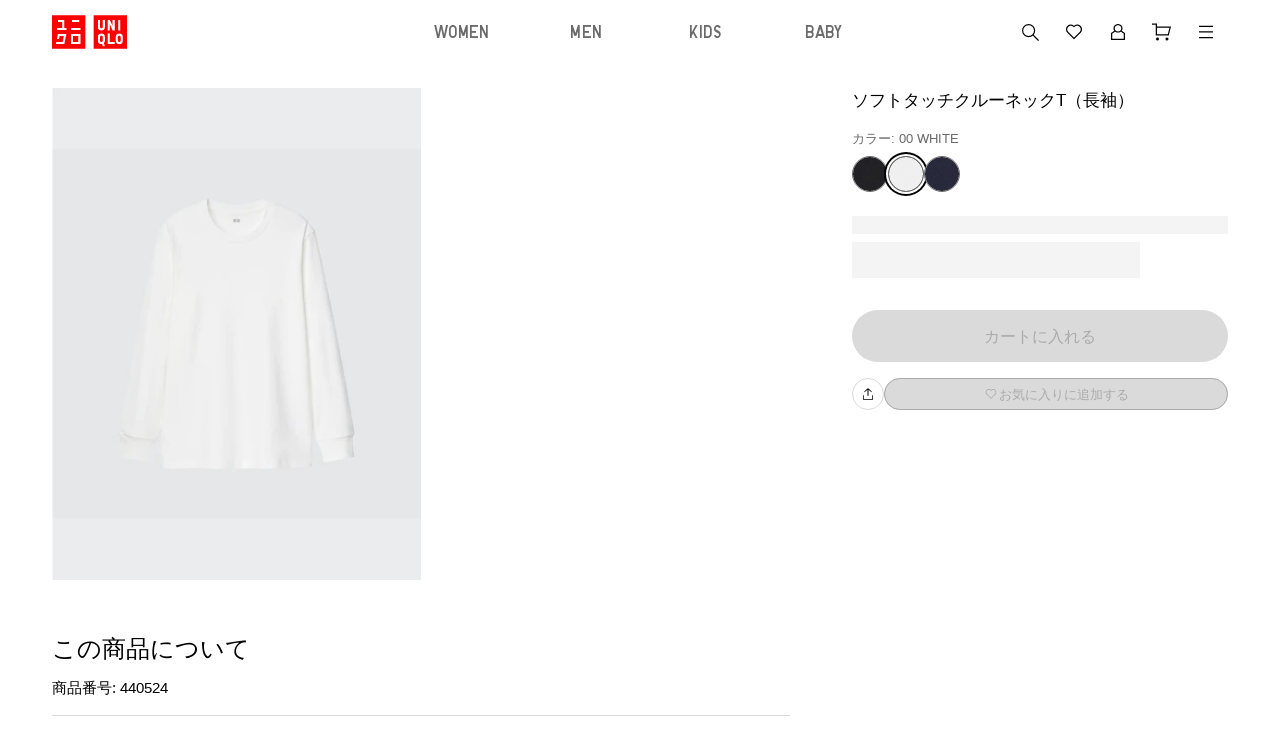

--- FILE ---
content_type: text/html
request_url: https://www.uniqlo.com/jp/ja/products/E440524-000/00?colorDisplayCode=00&sizeDisplayCode=003&utm_source=google&utm_medium=cpc&utm_campaign=_G_PLA_Brand&utm_term=_
body_size: 180509
content:
<!doctype html>
<html lang="ja">

<head>
  
<script type="text/javascript" src="https://www.uniqlo.com/assets/b2ed0e0b7725ec6c51060792f9b14b6ed0011a38987"  ></script><script type="text/javascript" src="/jp/elgnisolqinu.js?init" nonce="3b134cc3-8dcc-4264-b328-0720df140b78"></script>
<meta charset="utf-8" data-react-helmet="true">
<meta name="viewport" content="width=device-width, initial-scale=1">
<meta name="google-site-verification" content="Dy1r8quVMu58G93X6nCb9br8YI61xzkoBn_axJMv6eY" />
<title data-react-helmet="true">ユニクロ公式 | ソフトタッチクルーネックT（長袖）</title>

<meta name="format-detection" content="telephone=no">


<!-- Manifest.json -->
<link rel="manifest" href="/jp/ja/manifest.json">
<meta name="theme-color" content="#FFFFFF"/>


<!-- Site name -->
<meta name="apple-mobile-web-app-title" content="ユニクロ公式 | ソフトタッチクルーネックT（長袖）">
<meta name="application-name" content="ユニクロ公式 | ソフトタッチクルーネックT（長袖）">


<!-- Icons -->
<link rel="apple-touch-icon" href="https://asset.uniqlo.com/logotypes/uniqlo_roman_180.png">
<link rel="icon" sizes="16x16 32x32" href="https://asset.uniqlo.com/logotypes/uniqlo_roman_32.png">
<link rel="icon" sizes="64x64" href="https://asset.uniqlo.com/logotypes/uniqlo_roman_64.png">
<link rel="icon" sizes="120x120" href="https://asset.uniqlo.com/logotypes/uniqlo_roman_120.png">
<link rel="icon" sizes="152x152" href="https://asset.uniqlo.com/logotypes/uniqlo_roman_152.png">
<link rel="icon" sizes="167x167" href="https://asset.uniqlo.com/g/logotypes/uniqlo_roman_167.png">
<link rel="shortcut icon" href="https://asset.uniqlo.com/logotypes/uniqlo_roman.ico" />

<meta property="og:type" content="website">
<meta property="fb:app_id" content="100783600332082">

  <meta data-react-helmet="true" name="description" content="ユニクロのソフトタッチクルーネックT（長袖）(メンズ)。購入者のレビュー、ユーザーのコーデは必見。店舗在庫もこちらから。"/>
      <meta data-react-helmet="true" name="keywords" content="uniqlo jp,  "/>
      <meta data-react-helmet="true" property="og:site_name" content="UNIQLO"/>
      <meta data-react-helmet="true" property="og:title" content="ユニクロ公式 | ソフトタッチクルーネックT（長袖）"/>
      <meta data-react-helmet="true" property="og:description" content="ユニクロのソフトタッチクルーネックT（長袖）(メンズ)。購入者のレビュー、ユーザーのコーデは必見。店舗在庫もこちらから。"/>
      <meta data-react-helmet="true" property="og:image" content="https://image.uniqlo.com/UQ/ST3/AsianCommon/imagesgoods/440524/item/goods_09_440524_3x4.jpg"/>
      <meta data-react-helmet="true" name="twitter:card" content="summary"/>
      <meta data-react-helmet="true" name="twitter:site" content="UNIQLO"/>
      <meta data-react-helmet="true" name="twitter:title" content="ユニクロ公式 | ソフトタッチクルーネックT（長袖）"/>
      <meta data-react-helmet="true" name="twitter:description" content="ユニクロのソフトタッチクルーネックT（長袖）(メンズ)。購入者のレビュー、ユーザーのコーデは必見。店舗在庫もこちらから。"/>
      <meta data-react-helmet="true" name="twitter:image" content="https://image.uniqlo.com/UQ/ST3/AsianCommon/imagesgoods/440524/item/goods_09_440524_3x4.jpg"/>
      <meta data-react-helmet="true" property="og:url" content="https://www.uniqlo.com/jp/ja/products/E440524-000/00"/>
      <link data-react-helmet="true" rel="canonical" href="https://www.uniqlo.com/jp/ja/products/E440524-000/00" />
      <link data-chunk="main" rel="stylesheet" href="/jp/ja/navigation/brand-global-ec-uikit-15dae1edc8451a883dae.css">
<link data-chunk="main" rel="stylesheet" href="/jp/ja/navigation/fr-ito-web-react-15dae1edc8451a883dae.css">
<link data-chunk="main" rel="stylesheet" href="/jp/ja/navigation/ec-components-15dae1edc8451a883dae.css">
    
  <style nonce="3b134cc3-8dcc-4264-b328-0720df140b78">
    .b2f-overlay{
      z-index: 50;
    }
  </style>
  
  
<script
  type="text/javascript"
  src="https://asset.uniqlo.com/g/scripts/queueclient.min.js"
></script>
<script
  data-queueit-intercept-domain="www.uniqlo.com"
  data-queueit-spa="true"
  data-queueit-intercept="true"
  data-queueit-c="frjp"
  type="text/javascript"
  src="https://asset.uniqlo.com/g/scripts/queueconfigloader.min.js"
></script>
  
<script type="text/javascript" nonce="3b134cc3-8dcc-4264-b328-0720df140b78">
  var GU_MOBILEAPP_PRESENT = false;

  var guIOSPattern = /gu ios application/i;
  var guAndroidPattern = /gu android application/i;
  var userAgent = navigator.userAgent;
  var environment = "production"
  var nativeAppAssetURL = environment === 'production' ? 'https://asset.fastretailing.com/gu/jp/mobileapp/v1/mobileapp.js' :
    'https://stage-asset.fastretailing.com/gu/jp/mobileapp/v1/mobileapp.js'

  if (guIOSPattern.test(userAgent) || guAndroidPattern.test(userAgent)) {
    (function (firstScript) {
      var script = document.createElement('script');
      script.type = 'text/javascript';
      script.src = nativeAppAssetURL;
      firstScript.parentNode.insertBefore(script, firstScript);
    })(document.scripts[0]);
    GU_MOBILEAPP_PRESENT = true;
  }

  function logEvent(name, params) {
    if (!name) {
      return;
    }

    if (window.AnalyticsWebInterface) {
      // Call Android interface
      window.AnalyticsWebInterface.logEvent(name, JSON.stringify(params));
    } else if (window.webkit
      && window.webkit.messageHandlers
      && window.webkit.messageHandlers.firebase) {
      // Call iOS interface
      var message = {
        command: 'logEvent',
        name: name,
        parameters: params
      };
      window.webkit.messageHandlers.firebase.postMessage(message);
    }
  }

  function setUserProperty(name, value) {
    if (!name || !value) {
      return;
    }

    if (window.AnalyticsWebInterface) {
      // Call Android interface
      window.AnalyticsWebInterface.setUserProperty(name, value);
    } else if (window.webkit
      && window.webkit.messageHandlers
      && window.webkit.messageHandlers.firebase) {
      // Call iOS interface
      var message = {
        command: 'setUserProperty',
        name: name,
        value: value
      };
      window.webkit.messageHandlers.firebase.postMessage(message);
    }
  }
</script>

  
<script defer nonce="3b134cc3-8dcc-4264-b328-0720df140b78">
  var dataLayer = [{
    'siteType': 'responsive'
  }];
  var gtmEventHandler = function(element) {
    var d = element.dataset;
    var na = 'N/A';
    var data = {
      'event': 'trackEvent',
      'eventCategory': d.category || na,
      'eventAction': d.action || na,
      'eventLabel': d.label || na,
    };
    if ('value' in d) {
      data.eventValue = d.value;
    }
    if ('UQCustomerAppAndroid' in window && UQCustomerAppAndroid.receiveAnalyticsData) {
      // Android
      UQCustomerAppAndroid.receiveAnalyticsData(JSON.stringify(data));
    } else if ('webkit' in window && webkit.messageHandlers && webkit.messageHandlers.receiveAnalyticsData && webkit.messageHandlers.receiveAnalyticsData.postMessage) {
      // iOS
      webkit.messageHandlers.receiveAnalyticsData.postMessage(data);
    }

    // Send Datalayer for both Browser and Native App if available
    if(dataLayer) {
      dataLayer.push(data);
    }
  };
</script>
<script defer nonce="3b134cc3-8dcc-4264-b328-0720df140b78">(function(w,d,s,l,i){w[l]=w[l]||[];w[l].push({'gtm.start':
  new Date().getTime(),event:'gtm.js'});var f=d.getElementsByTagName(s)[0],
  j=d.createElement(s),dl=l!='dataLayer'?'&l='+l:'';j.async=true;j.src=
  'https://www.googletagmanager.com/gtm.js?id='+i+dl;var n=d.querySelector('[nonce]');
  n&&j.setAttribute('nonce',n.nonce||n.getAttribute('nonce'));f.parentNode.insertBefore(j,f);
  })(window,document,'script','dataLayer','GTM-NQDCD6');</script>

  
<script type="text/javascript" nonce="3b134cc3-8dcc-4264-b328-0720df140b78">
  window.__BUILD_VERSION__ = "3.2302.1";
  window.__LOCALISATION_VERSION__ = "26.1.0-complete.40";
  window.__DS_VERSION__ = "uq-global-ec-uikit: v23.6.4";
  window.__SSR__ = true;
</script> 


                              <script>!function(e){var n="https://s.go-mpulse.net/boomerang/";if("False"=="True")e.BOOMR_config=e.BOOMR_config||{},e.BOOMR_config.PageParams=e.BOOMR_config.PageParams||{},e.BOOMR_config.PageParams.pci=!0,n="https://s2.go-mpulse.net/boomerang/";if(window.BOOMR_API_key="LXFUL-WMU89-SEMH4-XSCGL-YDBCC",function(){function e(){if(!o){var e=document.createElement("script");e.id="boomr-scr-as",e.src=window.BOOMR.url,e.async=!0,i.parentNode.appendChild(e),o=!0}}function t(e){o=!0;var n,t,a,r,d=document,O=window;if(window.BOOMR.snippetMethod=e?"if":"i",t=function(e,n){var t=d.createElement("script");t.id=n||"boomr-if-as",t.src=window.BOOMR.url,BOOMR_lstart=(new Date).getTime(),e=e||d.body,e.appendChild(t)},!window.addEventListener&&window.attachEvent&&navigator.userAgent.match(/MSIE [67]\./))return window.BOOMR.snippetMethod="s",void t(i.parentNode,"boomr-async");a=document.createElement("IFRAME"),a.src="about:blank",a.title="",a.role="presentation",a.loading="eager",r=(a.frameElement||a).style,r.width=0,r.height=0,r.border=0,r.display="none",i.parentNode.appendChild(a);try{O=a.contentWindow,d=O.document.open()}catch(_){n=document.domain,a.src="javascript:var d=document.open();d.domain='"+n+"';void(0);",O=a.contentWindow,d=O.document.open()}if(n)d._boomrl=function(){this.domain=n,t()},d.write("<bo"+"dy onload='document._boomrl();'>");else if(O._boomrl=function(){t()},O.addEventListener)O.addEventListener("load",O._boomrl,!1);else if(O.attachEvent)O.attachEvent("onload",O._boomrl);d.close()}function a(e){window.BOOMR_onload=e&&e.timeStamp||(new Date).getTime()}if(!window.BOOMR||!window.BOOMR.version&&!window.BOOMR.snippetExecuted){window.BOOMR=window.BOOMR||{},window.BOOMR.snippetStart=(new Date).getTime(),window.BOOMR.snippetExecuted=!0,window.BOOMR.snippetVersion=12,window.BOOMR.url=n+"LXFUL-WMU89-SEMH4-XSCGL-YDBCC";var i=document.currentScript||document.getElementsByTagName("script")[0],o=!1,r=document.createElement("link");if(r.relList&&"function"==typeof r.relList.supports&&r.relList.supports("preload")&&"as"in r)window.BOOMR.snippetMethod="p",r.href=window.BOOMR.url,r.rel="preload",r.as="script",r.addEventListener("load",e),r.addEventListener("error",function(){t(!0)}),setTimeout(function(){if(!o)t(!0)},3e3),BOOMR_lstart=(new Date).getTime(),i.parentNode.appendChild(r);else t(!1);if(window.addEventListener)window.addEventListener("load",a,!1);else if(window.attachEvent)window.attachEvent("onload",a)}}(),"".length>0)if(e&&"performance"in e&&e.performance&&"function"==typeof e.performance.setResourceTimingBufferSize)e.performance.setResourceTimingBufferSize();!function(){if(BOOMR=e.BOOMR||{},BOOMR.plugins=BOOMR.plugins||{},!BOOMR.plugins.AK){var n=""=="true"?1:0,t="",a="clo4v7qccdveu2lv7r2a-f-13509b84e-clientnsv4-s.akamaihd.net",i="false"=="true"?2:1,o={"ak.v":"39","ak.cp":"1100268","ak.ai":parseInt("355545",10),"ak.ol":"0","ak.cr":8,"ak.ipv":4,"ak.proto":"h2","ak.rid":"8db6ac68","ak.r":44331,"ak.a2":n,"ak.m":"x","ak.n":"essl","ak.bpcip":"18.221.202.0","ak.cport":54616,"ak.gh":"23.33.23.4","ak.quicv":"","ak.tlsv":"tls1.3","ak.0rtt":"","ak.0rtt.ed":"","ak.csrc":"-","ak.acc":"","ak.t":"1769340020","ak.ak":"hOBiQwZUYzCg5VSAfCLimQ==OhacmC97Eqb8SD5nc1osWwn/lrEWUqEMSQcAXuQgGvu7yTwqEH3VjU4rvp0FYv3AKoyE/ZaqDlSLMKIbCJyBT1JuDQyT/0qOu7qAwTPSr63P4baGB09kpiTVX2Q9VH66x/EcvL8YRHoSxSkp5cXa1bRLKpW0vUefJM2js97Cm0lNJQ9tnTbL3uK1VC7dztIHuqmuKnqiqd+Fbmablw1pH9hK+7Q9n7Aj5mb8ri4PceqRQGxmMlEJA5pjgNoOYDeiIJP8Rq/g7E3C2OsMPjhL7ua/JHW+xSR0A8AOJlLHvFipXg7mwZ4PTC7+61vafpw5YZUMnYcRBVDfbDTxGIgOn/ZJJI1/afGwWIWBOLR5Zisuz5ImGf/BkggCiV0aEMIjXab8AZqCtjCBRUB/Omn9/RFwBUmndeqSIIB2sYZvHMA=","ak.pv":"1791","ak.dpoabenc":"","ak.tf":i};if(""!==t)o["ak.ruds"]=t;var r={i:!1,av:function(n){var t="http.initiator";if(n&&(!n[t]||"spa_hard"===n[t]))o["ak.feo"]=void 0!==e.aFeoApplied?1:0,BOOMR.addVar(o)},rv:function(){var e=["ak.bpcip","ak.cport","ak.cr","ak.csrc","ak.gh","ak.ipv","ak.m","ak.n","ak.ol","ak.proto","ak.quicv","ak.tlsv","ak.0rtt","ak.0rtt.ed","ak.r","ak.acc","ak.t","ak.tf"];BOOMR.removeVar(e)}};BOOMR.plugins.AK={akVars:o,akDNSPreFetchDomain:a,init:function(){if(!r.i){var e=BOOMR.subscribe;e("before_beacon",r.av,null,null),e("onbeacon",r.rv,null,null),r.i=!0}return this},is_complete:function(){return!0}}}}()}(window);</script></head>

<body class="include-g-nav">
  
<noscript>
  <iframe src="//www.googletagmanager.com/ns.html?id=GTM-NQDCD6"
    height="0" width="0" style="display:none;visibility:hidden"></iframe>
</noscript>

  
  <div id="root" class="fr-layer-base fr-spa-root"><div style="min-height:100vh;position:relative"><div class="template-base"><div class="template-base-wrapper"><div class="template-base-sticky-container ito-z-index-50"><div class="template-base__nav-header" aria-hidden="false"><header class="navigation-header"><div class="layout-container layout" data-testid="ITOLayoutContainer" style="grid-template-columns:repeat(12, 1fr);max-width:1200px;row-gap:32px;column-gap:32px;padding-right:12px;padding-left:12px"><div style="grid-column:span 12" data-testid="ITOLayout"><div class="navigation-header__wrapper navigation-header__full_width"><div class="navigation-header__left navigation-header__full_width"><div class="navigation-header__column"><a class="link ito-padding-horizontal-0 ito-padding-vertical-0 ec-link navigation-header__logo" href="/jp/ja/" target="_self" data-testid="ITOLink" aria-label="UNIQLO" tabindex="0"><svg xmlns="http://www.w3.org/2000/svg" viewBox="0 0 90 40" width="75" height="34"><title>ユニクロトップへ</title><path fill="red" d="M50 0h40v40H50zM0 0h40v40H0z"></path><g fill="#fff"><path d="M79.48 5.47h2.53v12.64h-2.53zM63.47 13.9a4.21 4.21 0 0 1-8.42 0V5.47h2.53v8.43a1.68 1.68 0 1 0 3.36 0V5.47h2.53zm11.79 20.63h-8.42V21.89h2.53V32h5.89v2.53zm0-16.42h-2.53l-3.36-7.22v7.22h-2.53V5.47h2.53l3.36 7.22V5.47h2.53v12.64zm-16 3.78a4.21 4.21 0 0 0-4.21 4.22v4.21a4.21 4.21 0 0 0 4.21 4.21 4.34 4.34 0 0 0 .82-.07l.86 2.6h2.53l-1.25-3.75a4.2 4.2 0 0 0 1.25-3v-4.2a4.21 4.21 0 0 0-4.21-4.22m1.68 8.43a1.68 1.68 0 1 1-3.36 0v-4.21a1.68 1.68 0 1 1 3.36 0zm19.8-8.43a4.22 4.22 0 0 0-4.22 4.22v4.21a4.21 4.21 0 0 0 8.42 0v-4.21a4.21 4.21 0 0 0-4.21-4.22m1.68 8.43a1.68 1.68 0 0 1-3.37 0v-4.21a1.68 1.68 0 0 1 3.37 0zM22.74 15.16H34.1v2.52H22.74zM24 5.47h8.84V8H24zm-9.26 0H7.15V8h5.06v7.16H5.9v2.52h11.36v-2.52h-2.52V5.47zm8 16.84v12.22H34.1V22.31zM31.57 32h-6.31v-7.16h6.31zM7.15 22.31l-1.28 6.12h2.52l.76-3.59h5.07L12.73 32H5.14l-.51 2.53h10.11l2.52-12.22H7.15z"></path></g></svg></a></div></div><div class="navigation-header__right"><div class="navigation-header__column"><button class="button-icon button-icon--medium ito-border-width-0 ito-transparent-background-color ito-gray200-border ito-hover-transparent-background-color hover-ito-gray100-border ec-button-icon-medium" target="_self" data-testid="ITOButtonIcon" aria-label="キーワード・カテゴリから探す"><svg xmlns="http://www.w3.org/2000/svg" width="24" height="24" fill="none" viewBox="0 0 24 24" class="ito-primary-icon-color"><path fill="currentColor" d="m21 20.152-5.348-5.348a6.56 6.56 0 0 0 1.529-4.214A6.597 6.597 0 0 0 10.59 4 6.597 6.597 0 0 0 4 10.59a6.597 6.597 0 0 0 6.59 6.59 6.56 6.56 0 0 0 4.215-1.528L20.152 21zM5.2 10.59a5.4 5.4 0 0 1 5.391-5.392 5.4 5.4 0 0 1 5.392 5.392 5.4 5.4 0 0 1-5.392 5.392A5.4 5.4 0 0 1 5.2 10.59"></path></svg><div class="typography typography-reset ito-font-family-uq-ja ito-font-weight-300 ito-font-size-10 ito-font-lh-1-2 ito-primary-text-color text-align-center text-transform-normal" data-testid="ITOTypography"></div></button><a class="button-icon button-icon--medium ito-border-width-0 ito-transparent-background-color ito-gray200-border ito-hover-transparent-background-color hover-ito-gray100-border ec-button-icon-medium" href="https://www.uniqlo.com/jp/ja/member" target="_self" data-testid="ITOButtonIcon" aria-label="会員証・購入履歴"><svg xmlns="http://www.w3.org/2000/svg" width="24" height="24" fill="none" viewBox="0 0 24 24" class="ito-primary-icon-color"><path fill="currentColor" d="M15.727 10.787c.513-.7.82-1.548.82-2.464C16.546 5.94 14.506 4 12 4S7.454 5.94 7.454 8.323c0 .916.306 1.763.82 2.464L5 12.983V20h14v-7.017zM12 5.178c1.824 0 3.306 1.412 3.306 3.145S13.823 11.468 12 11.468s-3.306-1.411-3.306-3.145S10.177 5.178 12 5.178m5.76 13.644H6.24v-5.227l2.894-1.942a4.64 4.64 0 0 0 2.865.994 4.65 4.65 0 0 0 2.865-.994l2.895 1.941z"></path></svg><div class="typography typography-reset ito-font-family-uq-ja ito-font-weight-300 ito-font-size-10 ito-font-lh-1-2 ito-primary-text-color text-align-center text-transform-normal" data-testid="ITOTypography"></div></a><a class="button-icon button-icon--medium ito-border-width-0 ito-transparent-background-color ito-gray200-border ito-hover-transparent-background-color hover-ito-gray100-border ec-button-icon-medium" href="https://www.uniqlo.com/jp/ja/cart" target="_self" data-testid="ITOButtonIcon" aria-label="カート"><svg xmlns="http://www.w3.org/2000/svg" width="24" height="24" fill="none" viewBox="0 0 24 24" class="ito-primary-icon-color"><path fill="currentColor" d="m7.044 6.566-.004-3.06H2.008v1.199h3.834l.014 10.754h12.897l2.24-8.894zm.01 7.694-.007-6.495h12.407l-1.635 6.495zm9.915 6.242a1.5 1.5 0 1 0 0-3 1.5 1.5 0 0 0 0 3m-9.516 0a1.5 1.5 0 1 0 0-3 1.5 1.5 0 0 0 0 3"></path></svg><div class="typography typography-reset ito-font-family-uq-ja ito-font-weight-300 ito-font-size-10 ito-font-lh-1-2 ito-primary-text-color text-align-center text-transform-normal" data-testid="ITOTypography"></div></a></div></div></div></div></div></header></div></div><div id="page-content" tabindex="-1" class="template-base__page-content"><div class="fr-ec-template-pdp"><div class="fr-ec-layout-wrapper fr-ec-mt-spacing-05"><div class="fr-ec-layout fr-ec-layout--gutter-md fr-ec-layout--gutter-lg fr-ec-layout--span-4-sm fr-ec-layout--span-12-md fr-ec-layout--span-12-lg"><main class="fr-ec-layout fr-ec-layout--gutter-md fr-ec-layout--gutter-lg fr-ec-layout--span-4-sm fr-ec-layout--span-5-md fr-ec-layout--span-4-lg fr-ec-mb-spacing-03-lg fr-ec-mb-spacing-03-md fr-ec-template-pdp-product-selector-container" style="z-index:1"><div class="gutter-container ito-margin-bottom-16" data-testid="ITOGutterContainer"><div class="typography typography-reset ito-font-family-uq-ja ito-font-weight-300 ito-font-size-17 ito-font-lh-1-5 text-align-left text-transform-normal" data-testid="ITOTypography">ソフトタッチクルーネックT（長袖）</div></div><div class="gutter-container" data-testid="ITOGutterContainer"><div class="typography typography-reset ito-font-family-uq-ja ito-font-weight-300 ito-font-size-13 ito-font-lh-1-5 ito-secondary-text-color text-align-left text-transform-normal" data-testid="ITOTypography">カラー: 00 WHITE</div></div><ul class="content-alignment ul-reset content-alignment--direction-row content-alignment--content-flex-start content-alignment--alignment-center content-alignment--flex-wrap-wrap content-alignment--spacing-12 collection-list-horizontal ito-padding-vertical-8" data-testid="ITOContentAlignment"><li class="collection-list-horizontal__item"><button class="chip ito-gray500-border ito-border-width-1 ito-border-radius-50-percent ito-padding-left-0 ito-padding-right-0 chip--medium image-chip-large" tabindex="0" aria-disabled="false" data-testid="ITOChip" id="BLACK-09-1" value="09"><div style="width:100%;height:100%" class="image ito-border-radius-50-percent ito-border-width-0" data-testid="ITOImage"><img src="https://image.uniqlo.com/UQ/ST3/AsianCommon/imagesgoods/440524/chip/goods_09_440524_chip.jpg" alt="BLACK" class="image__img" loading="lazy"/></div></button></li><li class="collection-list-horizontal__item"><button class="chip ito-black-bg ito-gray500-border ito-border-width-1 ito-border-radius-50-percent ito-padding-left-0 ito-padding-right-0 chip--medium image-chip-large image-chip-selected" tabindex="0" aria-disabled="false" data-testid="ITOChip" id="WHITE-00-2" value="00"><div style="width:100%;height:100%" class="image ito-border-radius-50-percent ito-border-width-0" data-testid="ITOImage"><img src="https://image.uniqlo.com/UQ/ST3/AsianCommon/imagesgoods/440524/chip/goods_00_440524_chip.jpg" alt="WHITE" class="image__img" loading="lazy"/></div></button></li><li class="collection-list-horizontal__item"><button class="chip ito-gray500-border ito-border-width-1 ito-border-radius-50-percent ito-padding-left-0 ito-padding-right-0 chip--medium image-chip-large" tabindex="0" aria-disabled="false" data-testid="ITOChip" id="NAVY-69-3" value="69"><div style="width:100%;height:100%" class="image ito-border-radius-50-percent ito-border-width-0" data-testid="ITOImage"><img src="https://image.uniqlo.com/UQ/ST3/AsianCommon/imagesgoods/440524/chip/goods_69_440524_chip.jpg" alt="NAVY" class="image__img" loading="lazy"/></div></button></li></ul><div class="ito-margin-bottom-16"></div><div class="gutter-container ito-margin-top-16 ito-margin-bottom-24" data-testid="ITOGutterContainer"><div class="content-alignment content-alignment--direction-column content-alignment--content-flex-start content-alignment--alignment-flex-start content-alignment--flex-wrap-nowrap content-alignment--spacing-0" data-testid="ITOContentAlignment"><div class="skeleton skeleton__pulse ito-border-radius-0" style="min-width:100%;max-width:100%;background-image:linear-gradient(-90deg,  40%, 50%,  60%)" data-testid="ITOSkeleton"><div class="skeleton__children"><p class="typography typography-reset ito-font-family-uq-ja ito-font-weight-300 ito-font-size-13 ito-font-lh-1-4 ito-gray500 text-align-left text-transform-normal" data-testid="ITOTypography"> MEN S</p></div></div><div class="skeleton__hidden ito-gray100-bg"></div><div class="skeleton__hidden ito-gray50-bg"></div><div class="content-alignment content-alignment--direction-row content-alignment--content-flex-start content-alignment--alignment-center content-alignment--flex-wrap-wrap content-alignment--spacing-12 ito-margin-top-8" data-testid="ITOContentAlignment"><div class="skeleton skeleton__pulse ito-border-radius-0" style="background-image:linear-gradient(-90deg,  40%, 50%,  60%)" data-testid="ITOSkeleton"><div class="skeleton__children"><div class="size-chip-wrapper"><button class="chip ito-white-bg hover-ito-neutral-background-color ito-gray500-border ito-border-width-1 ito-border-radius-0 ito-padding-left-12 ito-padding-right-12 chip--medium size-chip-short" tabindex="0" aria-disabled="false" data-testid="ITOChip"><div class="content-alignment content-alignment--direction-row content-alignment--content-center content-alignment--alignment-center content-alignment--flex-wrap-nowrap content-alignment--spacing-0" data-testid="ITOContentAlignment"><div class="typography typography-reset typography-overflow ito-font-family-uq-brand-specific ito-font-weight-400 ito-font-size-14 ito-font-lh-1 ito-black ito-font-ls-0-36 text-align-center text-transform-normal" style="-webkit-line-clamp:4" data-testid="ITOTypography">XS</div></div></button><div class=""></div></div></div></div><div class="skeleton__hidden ito-gray100-bg"></div><div class="skeleton__hidden ito-gray50-bg"></div><div class="skeleton skeleton__pulse ito-border-radius-0" style="background-image:linear-gradient(-90deg,  40%, 50%,  60%)" data-testid="ITOSkeleton"><div class="skeleton__children"><div class="size-chip-wrapper"><button class="chip ito-white-bg hover-ito-neutral-background-color ito-gray500-border ito-border-width-1 ito-border-radius-0 ito-padding-left-12 ito-padding-right-12 chip--medium size-chip-short" tabindex="0" aria-disabled="false" data-testid="ITOChip"><div class="content-alignment content-alignment--direction-row content-alignment--content-center content-alignment--alignment-center content-alignment--flex-wrap-nowrap content-alignment--spacing-0" data-testid="ITOContentAlignment"><div class="typography typography-reset typography-overflow ito-font-family-uq-brand-specific ito-font-weight-400 ito-font-size-14 ito-font-lh-1 ito-black ito-font-ls-0-36 text-align-center text-transform-normal" style="-webkit-line-clamp:4" data-testid="ITOTypography">S</div></div></button><div class=""></div></div></div></div><div class="skeleton__hidden ito-gray100-bg"></div><div class="skeleton__hidden ito-gray50-bg"></div><div class="skeleton skeleton__pulse ito-border-radius-0" style="background-image:linear-gradient(-90deg,  40%, 50%,  60%)" data-testid="ITOSkeleton"><div class="skeleton__children"><div class="size-chip-wrapper"><button class="chip ito-white-bg hover-ito-neutral-background-color ito-gray500-border ito-border-width-1 ito-border-radius-0 ito-padding-left-12 ito-padding-right-12 chip--medium size-chip-short" tabindex="0" aria-disabled="false" data-testid="ITOChip"><div class="content-alignment content-alignment--direction-row content-alignment--content-center content-alignment--alignment-center content-alignment--flex-wrap-nowrap content-alignment--spacing-0" data-testid="ITOContentAlignment"><div class="typography typography-reset typography-overflow ito-font-family-uq-brand-specific ito-font-weight-400 ito-font-size-14 ito-font-lh-1 ito-black ito-font-ls-0-36 text-align-center text-transform-normal" style="-webkit-line-clamp:4" data-testid="ITOTypography">M</div></div></button><div class=""></div></div></div></div><div class="skeleton__hidden ito-gray100-bg"></div><div class="skeleton__hidden ito-gray50-bg"></div><div class="skeleton skeleton__pulse ito-border-radius-0" style="background-image:linear-gradient(-90deg,  40%, 50%,  60%)" data-testid="ITOSkeleton"><div class="skeleton__children"><div class="size-chip-wrapper"><button class="chip ito-white-bg hover-ito-neutral-background-color ito-gray500-border ito-border-width-1 ito-border-radius-0 ito-padding-left-12 ito-padding-right-12 chip--medium size-chip-short" tabindex="0" aria-disabled="false" data-testid="ITOChip"><div class="content-alignment content-alignment--direction-row content-alignment--content-center content-alignment--alignment-center content-alignment--flex-wrap-nowrap content-alignment--spacing-0" data-testid="ITOContentAlignment"><div class="typography typography-reset typography-overflow ito-font-family-uq-brand-specific ito-font-weight-400 ito-font-size-14 ito-font-lh-1 ito-black ito-font-ls-0-36 text-align-center text-transform-normal" style="-webkit-line-clamp:4" data-testid="ITOTypography">L</div></div></button><div class=""></div></div></div></div><div class="skeleton__hidden ito-gray100-bg"></div><div class="skeleton__hidden ito-gray50-bg"></div><div class="skeleton skeleton__pulse ito-border-radius-0" style="background-image:linear-gradient(-90deg,  40%, 50%,  60%)" data-testid="ITOSkeleton"><div class="skeleton__children"><div class="size-chip-wrapper"><button class="chip ito-white-bg hover-ito-neutral-background-color ito-gray500-border ito-border-width-1 ito-border-radius-0 ito-padding-left-12 ito-padding-right-12 chip--medium size-chip-short" tabindex="0" aria-disabled="false" data-testid="ITOChip"><div class="content-alignment content-alignment--direction-row content-alignment--content-center content-alignment--alignment-center content-alignment--flex-wrap-nowrap content-alignment--spacing-0" data-testid="ITOContentAlignment"><div class="typography typography-reset typography-overflow ito-font-family-uq-brand-specific ito-font-weight-400 ito-font-size-14 ito-font-lh-1 ito-black ito-font-ls-0-36 text-align-center text-transform-normal" style="-webkit-line-clamp:4" data-testid="ITOTypography">XL</div></div></button><div class=""></div></div></div></div><div class="skeleton__hidden ito-gray100-bg"></div><div class="skeleton__hidden ito-gray50-bg"></div><div class="skeleton skeleton__pulse ito-border-radius-0" style="background-image:linear-gradient(-90deg,  40%, 50%,  60%)" data-testid="ITOSkeleton"><div class="skeleton__children"><div class="size-chip-wrapper"><button class="chip ito-white-bg hover-ito-neutral-background-color ito-gray500-border ito-border-width-1 ito-border-radius-0 ito-padding-left-12 ito-padding-right-12 chip--medium size-chip-short" tabindex="0" aria-disabled="false" data-testid="ITOChip"><div class="content-alignment content-alignment--direction-row content-alignment--content-center content-alignment--alignment-center content-alignment--flex-wrap-nowrap content-alignment--spacing-0" data-testid="ITOContentAlignment"><div class="typography typography-reset typography-overflow ito-font-family-uq-brand-specific ito-font-weight-400 ito-font-size-14 ito-font-lh-1 ito-black ito-font-ls-0-36 text-align-center text-transform-normal" style="-webkit-line-clamp:4" data-testid="ITOTypography">XXL</div></div></button><div class=""></div></div></div></div><div class="skeleton__hidden ito-gray100-bg"></div><div class="skeleton__hidden ito-gray50-bg"></div><div class="skeleton skeleton__pulse ito-border-radius-0" style="background-image:linear-gradient(-90deg,  40%, 50%,  60%)" data-testid="ITOSkeleton"><div class="skeleton__children"><div class="size-chip-wrapper"><button class="chip ito-white-bg hover-ito-neutral-background-color ito-gray500-border ito-border-width-1 ito-border-radius-0 ito-padding-left-12 ito-padding-right-12 chip--medium size-chip-short" tabindex="0" aria-disabled="false" data-testid="ITOChip"><div class="content-alignment content-alignment--direction-row content-alignment--content-center content-alignment--alignment-center content-alignment--flex-wrap-nowrap content-alignment--spacing-0" data-testid="ITOContentAlignment"><div class="typography typography-reset typography-overflow ito-font-family-uq-brand-specific ito-font-weight-400 ito-font-size-14 ito-font-lh-1 ito-black ito-font-ls-0-36 text-align-center text-transform-normal" style="-webkit-line-clamp:4" data-testid="ITOTypography">3XL</div></div></button><div class=""></div></div></div></div><div class="skeleton__hidden ito-gray100-bg"></div><div class="skeleton__hidden ito-gray50-bg"></div><div class="skeleton skeleton__pulse ito-border-radius-0" style="background-image:linear-gradient(-90deg,  40%, 50%,  60%)" data-testid="ITOSkeleton"><div class="skeleton__children"><div class="size-chip-wrapper"><button class="chip ito-white-bg hover-ito-neutral-background-color ito-gray500-border ito-border-width-1 ito-border-radius-0 ito-padding-left-12 ito-padding-right-12 chip--medium size-chip-short" tabindex="0" aria-disabled="false" data-testid="ITOChip"><div class="content-alignment content-alignment--direction-row content-alignment--content-center content-alignment--alignment-center content-alignment--flex-wrap-nowrap content-alignment--spacing-0" data-testid="ITOContentAlignment"><div class="typography typography-reset typography-overflow ito-font-family-uq-brand-specific ito-font-weight-400 ito-font-size-14 ito-font-lh-1 ito-black ito-font-ls-0-36 text-align-center text-transform-normal" style="-webkit-line-clamp:4" data-testid="ITOTypography">4XL</div></div></button><div class=""></div></div></div></div><div class="skeleton__hidden ito-gray100-bg"></div><div class="skeleton__hidden ito-gray50-bg"></div></div></div></div><div class="gutter-container" data-testid="ITOGutterContainer"></div><div class="gutter-container" data-testid="ITOGutterContainer"></div><div class="ito-margin-bottom-32"></div><div class="gutter-container" data-testid="ITOGutterContainer"><div><div class="content-alignment content-alignment--direction-row content-alignment--content-flex-start content-alignment--alignment-flex-start content-alignment--flex-wrap-nowrap content-alignment--spacing-16" data-testid="ITOContentAlignment"><button class="button button--full-width button--large ito-gray200-bg ito-border-radius-999 ito-border-width-0 ito-inactive-text-color ito-ja-label-40 ito-padding-left-16 ito-padding-right-16" disabled="" data-testid="ITOButton"><div class="content-alignment content-alignment--direction-row content-alignment--content-flex-start content-alignment--alignment-center content-alignment--flex-wrap-nowrap content-alignment--spacing-4" data-testid="ITOContentAlignment"><span class="typography typography-reset typography-overflow ito-font-family-uq-ja ito-font-weight-300 ito-font-size-16 ito-font-lh-1-2 text-align-center text-transform-all-caps" style="-webkit-line-clamp:2" data-testid="ITOTypography">カートに入れる</span></div></button></div><div style="grid-column:span 12" data-testid="ITOLayout"><div class="typography typography-reset ito-font-family-uq-ja ito-font-weight-300 ito-font-size-11 ito-font-lh-1-2 ito-gray500 text-align-left text-transform-normal ito-margin-top-8" data-testid="ITOTypography"></div></div><div class="content-alignment content-alignment--direction-row content-alignment--content-flex-start content-alignment--alignment-flex-start content-alignment--flex-wrap-nowrap content-alignment--spacing-16 ito-margin-vertical-16" data-testid="ITOContentAlignment"><button class="button-icon button-icon--small ito-border-width-1 ito-transparent-background-color ito-border-radius-999 ito-gray200-border ito-hover-transparent-background-color hover-ito-gray100-border ec-button-icon-small boxshadow" target="_self" data-testid="ITOButtonIcon" aria-label="シェア"><svg xmlns="http://www.w3.org/2000/svg" width="16" height="16" fill="none" viewBox="0 0 24 24" class="ito-primary-icon-color"><path fill="currentColor" d="M18.4 14v5.4H5.6V14H4.4v6.6h15.2V14z"></path><path fill="currentColor" d="M11.4 5.274V14.5h1.2V5.274l4.449 4.122.815-.88L12 3.082 6.123 8.528l.816.881z"></path></svg><div class="typography typography-reset ito-font-family-uq-en-like ito-font-weight-300 ito-font-size-8 ito-font-lh-1-2 ito-primary-text-color ito-font-ls-0 text-align-center text-transform-normal" data-testid="ITOTypography"></div></button><button class="button button--full-width button--small ito-gray200-bg ito-border-radius-999 ito-border-width-1 ito-inactive-text-color ito-ja-label-40 ito-gray300-border ito-padding-left-16 ito-padding-right-16" disabled="" data-testid="ITOButton" aria-label="お気に入りに追加する"><div class="content-alignment content-alignment--direction-row content-alignment--content-flex-start content-alignment--alignment-center content-alignment--flex-wrap-nowrap content-alignment--spacing-4" data-testid="ITOContentAlignment"><svg xmlns="http://www.w3.org/2000/svg" width="16" height="16" fill="none" viewBox="0 0 24 24" class="hover-ito-gray800"><path fill="currentColor" d="m12 19.5-6.553-6.7C4.516 11.875 4 10.665 4 9.4c0-2.794 2.125-4.9 4.943-4.9 1.027 0 2.096.442 3.057 1.253.962-.812 2.031-1.253 3.057-1.253C17.875 4.5 20 6.606 20 9.4c0 1.263-.516 2.474-1.452 3.406zM8.943 5.719c-2.121 0-3.72 1.583-3.72 3.681 0 .939.388 1.842 1.094 2.545L12 17.755l5.677-5.804c.712-.708 1.1-1.612 1.1-2.55 0-2.099-1.599-3.682-3.719-3.682-1.156 0-2.14.811-2.625 1.294L12 7.445l-.433-.432c-.484-.484-1.468-1.294-2.624-1.294"></path></svg><span class="typography typography-reset typography-overflow ito-font-family-uq-ja ito-font-weight-300 ito-font-size-13 ito-font-lh-1-2 text-align-left text-transform-all-caps" style="-webkit-line-clamp:1" data-testid="ITOTypography">お気に入りに追加する</span></div></button></div><div class="ito-margin-bottom-32"></div></div></div></main><aside class="fr-ec-layout fr-ec-layout--gutter-md fr-ec-layout--gutter-lg fr-ec-layout--span-4-sm fr-ec-layout--span-7-md fr-ec-layout--span-8-lg fr-ec-layout--inset-right-lg fr-ec-template-pdp-product-details-container fr-ec-template-pdp__ec-renewal-padding"><div class="ito-margin-bottom-52"><div class="media-gallery--container"><div><div class="media-gallery--grid"><div class="media-enhancements"><div><link rel="preload" as="script" href="https://www.uniqlo.com/assets/b2ed0e0b7725ec6c51060792f9b14b6ed0011a38987"/><link rel="preload" as="image" href="https://image.uniqlo.com/UQ/ST3/AsianCommon/imagesgoods/440524/item/goods_00_440524_3x4.jpg?width=600" fetchPriority="high"/><div class="image image--ratio-3x4 ito-border-radius-0 ito-border-width-0" data-testid="ITOImage"><img src="https://image.uniqlo.com/UQ/ST3/AsianCommon/imagesgoods/440524/item/goods_00_440524_3x4.jpg?width=600" alt="ソフトタッチクルーネックT（長袖）" class="image__img" data-media-index="0" data-media-type="image" data-src="https://image.uniqlo.com/UQ/ST3/AsianCommon/imagesgoods/440524/item/goods_00_440524_3x4.jpg?width=600"/></div><div class="media-enhancements__content-container"><div class="media-enhancements__content-container-bottom-content"><div class="media-enhancements__content media-enhancements__content--right"></div></div></div></div></div></div></div></div></div><div class="fr-ec-layout--gutter-sm fr-ec-template-pdp-product-selector-container"><div class="gutter-container ito-margin-bottom-16" data-testid="ITOGutterContainer"><div class="typography typography-reset ito-font-family-uq-ja ito-font-weight-300 ito-font-size-17 ito-font-lh-1-5 text-align-left text-transform-normal" data-testid="ITOTypography">ソフトタッチクルーネックT（長袖）</div></div><div class="gutter-container" data-testid="ITOGutterContainer"><div class="typography typography-reset ito-font-family-uq-ja ito-font-weight-300 ito-font-size-13 ito-font-lh-1-5 ito-secondary-text-color text-align-left text-transform-normal" data-testid="ITOTypography">カラー: 00 WHITE</div></div><ul class="content-alignment ul-reset content-alignment--direction-row content-alignment--content-flex-start content-alignment--alignment-center content-alignment--flex-wrap-wrap content-alignment--spacing-12 collection-list-horizontal ito-padding-vertical-8" data-testid="ITOContentAlignment"><li class="collection-list-horizontal__item"><button class="chip ito-gray500-border ito-border-width-1 ito-border-radius-50-percent ito-padding-left-0 ito-padding-right-0 chip--medium image-chip-large" tabindex="0" aria-disabled="false" data-testid="ITOChip" id="BLACK-09-1" value="09"><div style="width:100%;height:100%" class="image ito-border-radius-50-percent ito-border-width-0" data-testid="ITOImage"><img src="https://image.uniqlo.com/UQ/ST3/AsianCommon/imagesgoods/440524/chip/goods_09_440524_chip.jpg" alt="BLACK" class="image__img" loading="lazy"/></div></button></li><li class="collection-list-horizontal__item"><button class="chip ito-black-bg ito-gray500-border ito-border-width-1 ito-border-radius-50-percent ito-padding-left-0 ito-padding-right-0 chip--medium image-chip-large image-chip-selected" tabindex="0" aria-disabled="false" data-testid="ITOChip" id="WHITE-00-2" value="00"><div style="width:100%;height:100%" class="image ito-border-radius-50-percent ito-border-width-0" data-testid="ITOImage"><img src="https://image.uniqlo.com/UQ/ST3/AsianCommon/imagesgoods/440524/chip/goods_00_440524_chip.jpg" alt="WHITE" class="image__img" loading="lazy"/></div></button></li><li class="collection-list-horizontal__item"><button class="chip ito-gray500-border ito-border-width-1 ito-border-radius-50-percent ito-padding-left-0 ito-padding-right-0 chip--medium image-chip-large" tabindex="0" aria-disabled="false" data-testid="ITOChip" id="NAVY-69-3" value="69"><div style="width:100%;height:100%" class="image ito-border-radius-50-percent ito-border-width-0" data-testid="ITOImage"><img src="https://image.uniqlo.com/UQ/ST3/AsianCommon/imagesgoods/440524/chip/goods_69_440524_chip.jpg" alt="NAVY" class="image__img" loading="lazy"/></div></button></li></ul><div class="ito-margin-bottom-16"></div><div class="gutter-container ito-margin-top-16 ito-margin-bottom-24" data-testid="ITOGutterContainer"><div class="content-alignment content-alignment--direction-column content-alignment--content-flex-start content-alignment--alignment-flex-start content-alignment--flex-wrap-nowrap content-alignment--spacing-0" data-testid="ITOContentAlignment"><div class="skeleton skeleton__pulse ito-border-radius-0" style="min-width:100%;max-width:100%;background-image:linear-gradient(-90deg,  40%, 50%,  60%)" data-testid="ITOSkeleton"><div class="skeleton__children"><p class="typography typography-reset ito-font-family-uq-ja ito-font-weight-300 ito-font-size-13 ito-font-lh-1-4 ito-gray500 text-align-left text-transform-normal" data-testid="ITOTypography"> MEN S</p></div></div><div class="skeleton__hidden ito-gray100-bg"></div><div class="skeleton__hidden ito-gray50-bg"></div><div class="content-alignment content-alignment--direction-row content-alignment--content-flex-start content-alignment--alignment-center content-alignment--flex-wrap-wrap content-alignment--spacing-12 ito-margin-top-8" data-testid="ITOContentAlignment"><div class="skeleton skeleton__pulse ito-border-radius-0" style="background-image:linear-gradient(-90deg,  40%, 50%,  60%)" data-testid="ITOSkeleton"><div class="skeleton__children"><div class="size-chip-wrapper"><button class="chip ito-white-bg hover-ito-neutral-background-color ito-gray500-border ito-border-width-1 ito-border-radius-0 ito-padding-left-12 ito-padding-right-12 chip--medium size-chip-short" tabindex="0" aria-disabled="false" data-testid="ITOChip"><div class="content-alignment content-alignment--direction-row content-alignment--content-center content-alignment--alignment-center content-alignment--flex-wrap-nowrap content-alignment--spacing-0" data-testid="ITOContentAlignment"><div class="typography typography-reset typography-overflow ito-font-family-uq-brand-specific ito-font-weight-400 ito-font-size-14 ito-font-lh-1 ito-black ito-font-ls-0-36 text-align-center text-transform-normal" style="-webkit-line-clamp:4" data-testid="ITOTypography">XS</div></div></button><div class=""></div></div></div></div><div class="skeleton__hidden ito-gray100-bg"></div><div class="skeleton__hidden ito-gray50-bg"></div><div class="skeleton skeleton__pulse ito-border-radius-0" style="background-image:linear-gradient(-90deg,  40%, 50%,  60%)" data-testid="ITOSkeleton"><div class="skeleton__children"><div class="size-chip-wrapper"><button class="chip ito-white-bg hover-ito-neutral-background-color ito-gray500-border ito-border-width-1 ito-border-radius-0 ito-padding-left-12 ito-padding-right-12 chip--medium size-chip-short" tabindex="0" aria-disabled="false" data-testid="ITOChip"><div class="content-alignment content-alignment--direction-row content-alignment--content-center content-alignment--alignment-center content-alignment--flex-wrap-nowrap content-alignment--spacing-0" data-testid="ITOContentAlignment"><div class="typography typography-reset typography-overflow ito-font-family-uq-brand-specific ito-font-weight-400 ito-font-size-14 ito-font-lh-1 ito-black ito-font-ls-0-36 text-align-center text-transform-normal" style="-webkit-line-clamp:4" data-testid="ITOTypography">S</div></div></button><div class=""></div></div></div></div><div class="skeleton__hidden ito-gray100-bg"></div><div class="skeleton__hidden ito-gray50-bg"></div><div class="skeleton skeleton__pulse ito-border-radius-0" style="background-image:linear-gradient(-90deg,  40%, 50%,  60%)" data-testid="ITOSkeleton"><div class="skeleton__children"><div class="size-chip-wrapper"><button class="chip ito-white-bg hover-ito-neutral-background-color ito-gray500-border ito-border-width-1 ito-border-radius-0 ito-padding-left-12 ito-padding-right-12 chip--medium size-chip-short" tabindex="0" aria-disabled="false" data-testid="ITOChip"><div class="content-alignment content-alignment--direction-row content-alignment--content-center content-alignment--alignment-center content-alignment--flex-wrap-nowrap content-alignment--spacing-0" data-testid="ITOContentAlignment"><div class="typography typography-reset typography-overflow ito-font-family-uq-brand-specific ito-font-weight-400 ito-font-size-14 ito-font-lh-1 ito-black ito-font-ls-0-36 text-align-center text-transform-normal" style="-webkit-line-clamp:4" data-testid="ITOTypography">M</div></div></button><div class=""></div></div></div></div><div class="skeleton__hidden ito-gray100-bg"></div><div class="skeleton__hidden ito-gray50-bg"></div><div class="skeleton skeleton__pulse ito-border-radius-0" style="background-image:linear-gradient(-90deg,  40%, 50%,  60%)" data-testid="ITOSkeleton"><div class="skeleton__children"><div class="size-chip-wrapper"><button class="chip ito-white-bg hover-ito-neutral-background-color ito-gray500-border ito-border-width-1 ito-border-radius-0 ito-padding-left-12 ito-padding-right-12 chip--medium size-chip-short" tabindex="0" aria-disabled="false" data-testid="ITOChip"><div class="content-alignment content-alignment--direction-row content-alignment--content-center content-alignment--alignment-center content-alignment--flex-wrap-nowrap content-alignment--spacing-0" data-testid="ITOContentAlignment"><div class="typography typography-reset typography-overflow ito-font-family-uq-brand-specific ito-font-weight-400 ito-font-size-14 ito-font-lh-1 ito-black ito-font-ls-0-36 text-align-center text-transform-normal" style="-webkit-line-clamp:4" data-testid="ITOTypography">L</div></div></button><div class=""></div></div></div></div><div class="skeleton__hidden ito-gray100-bg"></div><div class="skeleton__hidden ito-gray50-bg"></div><div class="skeleton skeleton__pulse ito-border-radius-0" style="background-image:linear-gradient(-90deg,  40%, 50%,  60%)" data-testid="ITOSkeleton"><div class="skeleton__children"><div class="size-chip-wrapper"><button class="chip ito-white-bg hover-ito-neutral-background-color ito-gray500-border ito-border-width-1 ito-border-radius-0 ito-padding-left-12 ito-padding-right-12 chip--medium size-chip-short" tabindex="0" aria-disabled="false" data-testid="ITOChip"><div class="content-alignment content-alignment--direction-row content-alignment--content-center content-alignment--alignment-center content-alignment--flex-wrap-nowrap content-alignment--spacing-0" data-testid="ITOContentAlignment"><div class="typography typography-reset typography-overflow ito-font-family-uq-brand-specific ito-font-weight-400 ito-font-size-14 ito-font-lh-1 ito-black ito-font-ls-0-36 text-align-center text-transform-normal" style="-webkit-line-clamp:4" data-testid="ITOTypography">XL</div></div></button><div class=""></div></div></div></div><div class="skeleton__hidden ito-gray100-bg"></div><div class="skeleton__hidden ito-gray50-bg"></div><div class="skeleton skeleton__pulse ito-border-radius-0" style="background-image:linear-gradient(-90deg,  40%, 50%,  60%)" data-testid="ITOSkeleton"><div class="skeleton__children"><div class="size-chip-wrapper"><button class="chip ito-white-bg hover-ito-neutral-background-color ito-gray500-border ito-border-width-1 ito-border-radius-0 ito-padding-left-12 ito-padding-right-12 chip--medium size-chip-short" tabindex="0" aria-disabled="false" data-testid="ITOChip"><div class="content-alignment content-alignment--direction-row content-alignment--content-center content-alignment--alignment-center content-alignment--flex-wrap-nowrap content-alignment--spacing-0" data-testid="ITOContentAlignment"><div class="typography typography-reset typography-overflow ito-font-family-uq-brand-specific ito-font-weight-400 ito-font-size-14 ito-font-lh-1 ito-black ito-font-ls-0-36 text-align-center text-transform-normal" style="-webkit-line-clamp:4" data-testid="ITOTypography">XXL</div></div></button><div class=""></div></div></div></div><div class="skeleton__hidden ito-gray100-bg"></div><div class="skeleton__hidden ito-gray50-bg"></div><div class="skeleton skeleton__pulse ito-border-radius-0" style="background-image:linear-gradient(-90deg,  40%, 50%,  60%)" data-testid="ITOSkeleton"><div class="skeleton__children"><div class="size-chip-wrapper"><button class="chip ito-white-bg hover-ito-neutral-background-color ito-gray500-border ito-border-width-1 ito-border-radius-0 ito-padding-left-12 ito-padding-right-12 chip--medium size-chip-short" tabindex="0" aria-disabled="false" data-testid="ITOChip"><div class="content-alignment content-alignment--direction-row content-alignment--content-center content-alignment--alignment-center content-alignment--flex-wrap-nowrap content-alignment--spacing-0" data-testid="ITOContentAlignment"><div class="typography typography-reset typography-overflow ito-font-family-uq-brand-specific ito-font-weight-400 ito-font-size-14 ito-font-lh-1 ito-black ito-font-ls-0-36 text-align-center text-transform-normal" style="-webkit-line-clamp:4" data-testid="ITOTypography">3XL</div></div></button><div class=""></div></div></div></div><div class="skeleton__hidden ito-gray100-bg"></div><div class="skeleton__hidden ito-gray50-bg"></div><div class="skeleton skeleton__pulse ito-border-radius-0" style="background-image:linear-gradient(-90deg,  40%, 50%,  60%)" data-testid="ITOSkeleton"><div class="skeleton__children"><div class="size-chip-wrapper"><button class="chip ito-white-bg hover-ito-neutral-background-color ito-gray500-border ito-border-width-1 ito-border-radius-0 ito-padding-left-12 ito-padding-right-12 chip--medium size-chip-short" tabindex="0" aria-disabled="false" data-testid="ITOChip"><div class="content-alignment content-alignment--direction-row content-alignment--content-center content-alignment--alignment-center content-alignment--flex-wrap-nowrap content-alignment--spacing-0" data-testid="ITOContentAlignment"><div class="typography typography-reset typography-overflow ito-font-family-uq-brand-specific ito-font-weight-400 ito-font-size-14 ito-font-lh-1 ito-black ito-font-ls-0-36 text-align-center text-transform-normal" style="-webkit-line-clamp:4" data-testid="ITOTypography">4XL</div></div></button><div class=""></div></div></div></div><div class="skeleton__hidden ito-gray100-bg"></div><div class="skeleton__hidden ito-gray50-bg"></div></div></div></div><div class="gutter-container" data-testid="ITOGutterContainer"></div><div class="gutter-container" data-testid="ITOGutterContainer"></div><div class="ito-margin-bottom-32"></div><div class="gutter-container" data-testid="ITOGutterContainer"><div><div class="content-alignment content-alignment--direction-row content-alignment--content-flex-start content-alignment--alignment-flex-start content-alignment--flex-wrap-nowrap content-alignment--spacing-16" data-testid="ITOContentAlignment"><button class="button button--full-width button--large ito-gray200-bg ito-border-radius-999 ito-border-width-0 ito-inactive-text-color ito-ja-label-40 ito-padding-left-16 ito-padding-right-16" disabled="" data-testid="ITOButton"><div class="content-alignment content-alignment--direction-row content-alignment--content-flex-start content-alignment--alignment-center content-alignment--flex-wrap-nowrap content-alignment--spacing-4" data-testid="ITOContentAlignment"><span class="typography typography-reset typography-overflow ito-font-family-uq-ja ito-font-weight-300 ito-font-size-16 ito-font-lh-1-2 text-align-center text-transform-all-caps" style="-webkit-line-clamp:2" data-testid="ITOTypography">カートに入れる</span></div></button></div><div style="grid-column:span 12" data-testid="ITOLayout"><div class="typography typography-reset ito-font-family-uq-ja ito-font-weight-300 ito-font-size-11 ito-font-lh-1-2 ito-gray500 text-align-left text-transform-normal ito-margin-top-8" data-testid="ITOTypography"></div></div><div class="content-alignment content-alignment--direction-row content-alignment--content-flex-start content-alignment--alignment-flex-start content-alignment--flex-wrap-nowrap content-alignment--spacing-16 ito-margin-vertical-16" data-testid="ITOContentAlignment"><button class="button-icon button-icon--small ito-border-width-1 ito-transparent-background-color ito-border-radius-999 ito-gray200-border ito-hover-transparent-background-color hover-ito-gray100-border ec-button-icon-small boxshadow" target="_self" data-testid="ITOButtonIcon" aria-label="シェア"><svg xmlns="http://www.w3.org/2000/svg" width="16" height="16" fill="none" viewBox="0 0 24 24" class="ito-primary-icon-color"><path fill="currentColor" d="M18.4 14v5.4H5.6V14H4.4v6.6h15.2V14z"></path><path fill="currentColor" d="M11.4 5.274V14.5h1.2V5.274l4.449 4.122.815-.88L12 3.082 6.123 8.528l.816.881z"></path></svg><div class="typography typography-reset ito-font-family-uq-en-like ito-font-weight-300 ito-font-size-8 ito-font-lh-1-2 ito-primary-text-color ito-font-ls-0 text-align-center text-transform-normal" data-testid="ITOTypography"></div></button><button class="button button--full-width button--small ito-gray200-bg ito-border-radius-999 ito-border-width-1 ito-inactive-text-color ito-ja-label-40 ito-gray300-border ito-padding-left-16 ito-padding-right-16" disabled="" data-testid="ITOButton" aria-label="お気に入りに追加する"><div class="content-alignment content-alignment--direction-row content-alignment--content-flex-start content-alignment--alignment-center content-alignment--flex-wrap-nowrap content-alignment--spacing-4" data-testid="ITOContentAlignment"><svg xmlns="http://www.w3.org/2000/svg" width="16" height="16" fill="none" viewBox="0 0 24 24" class="hover-ito-gray800"><path fill="currentColor" d="m12 19.5-6.553-6.7C4.516 11.875 4 10.665 4 9.4c0-2.794 2.125-4.9 4.943-4.9 1.027 0 2.096.442 3.057 1.253.962-.812 2.031-1.253 3.057-1.253C17.875 4.5 20 6.606 20 9.4c0 1.263-.516 2.474-1.452 3.406zM8.943 5.719c-2.121 0-3.72 1.583-3.72 3.681 0 .939.388 1.842 1.094 2.545L12 17.755l5.677-5.804c.712-.708 1.1-1.612 1.1-2.55 0-2.099-1.599-3.682-3.719-3.682-1.156 0-2.14.811-2.625 1.294L12 7.445l-.433-.432c-.484-.484-1.468-1.294-2.624-1.294"></path></svg><span class="typography typography-reset typography-overflow ito-font-family-uq-ja ito-font-weight-300 ito-font-size-13 ito-font-lh-1-2 text-align-left text-transform-all-caps" style="-webkit-line-clamp:1" data-testid="ITOTypography">お気に入りに追加する</span></div></button></div><div class="ito-margin-bottom-32"></div></div></div></div><div class="gutter-container" data-testid="ITOGutterContainer"><h2 class="typography typography-reset ito-font-family-uq-ja ito-font-weight-300 ito-font-size-24 ito-font-lh-1-4 text-align-left text-transform-normal ito-margin-bottom-12" data-testid="ITOTypography">この商品について</h2><p class="typography typography-reset ito-font-family-uq-ja ito-font-weight-300 ito-font-size-15 ito-font-lh-1-5 text-align-left text-transform-normal ito-margin-bottom-16" data-testid="ITOTypography">商品番号: 440524</p><ul class="list collection-list" data-testid="ITOList"><li class="ito-border-width-1 ito-tertiary-border-color list--keyline-all"><div></div><div class="" data-testid="ITOAccordion"><button type="button" class="accordion__label-wrapper ito-padding-vertical-12" style="min-height:52px" id="productLongDescription" aria-expanded="false" aria-controls="productLongDescription-content"><span class="accordion__label"><p class="typography typography-reset ito-font-family-uq-ja ito-font-weight-300 ito-font-size-15 ito-font-lh-1-5 ito-black text-align-left text-transform-normal" data-testid="ITOTypography">仕様</p></span><span class="accordion_icon"><svg xmlns="http://www.w3.org/2000/svg" width="24" height="24" fill="none" viewBox="0 0 24 24" class="ito-primary-icon-color"><path fill="currentColor" d="M12.65 18h-1.3v-5.35H6v-1.3h5.35V6h1.3v5.35H18v1.3h-5.35z"></path></svg></span></button><div style="position:relative"><div class="rah-static rah-static--height-zero" style="height:0;overflow:hidden" aria-hidden="true"><div><div class="ito-padding-vertical-16"><p class="typography typography-reset ito-font-family-uq-ja ito-font-weight-300 ito-font-size-15 ito-font-lh-1-5 text-align-left text-transform-normal ito-margin-bottom-24" data-testid="ITOTypography">- 肩まわりを調整し、より動き やすいシルエットに変更。<br/>- 内側に起毛感を出したのでとても着心地が柔らかい。<br/>- あらゆるコーディネートに合わせられるベーシックなTシャツ。</p><div class="content-alignment content-alignment--direction-column content-alignment--content-flex-start content-alignment--alignment-flex-start content-alignment--flex-wrap-nowrap content-alignment--spacing-0" data-testid="ITOContentAlignment"><p class="typography typography-reset ito-font-family-uq-ja ito-font-weight-300 ito-font-size-15 ito-font-lh-1-5 text-align-left text-transform-normal" data-testid="ITOTypography">- 伸縮性：あり/透け感：なし：/フィット感：普通/ポケット：なし<br/>- XS・XXL・3XL・4XLサイズは、オンラインストアのみでの取り扱いとなります。</p></div><p class="typography typography-reset ito-font-family-uq-ja ito-font-weight-300 ito-font-size-15 ito-font-lh-1-5 text-align-left text-transform-normal typography--word-break-break-word ito-margin-top-24" data-testid="ITOTypography">商品番号: 440524</p><p class="typography typography-reset ito-font-family-uq-ja ito-font-weight-300 ito-font-size-15 ito-font-lh-1-5 text-align-left text-transform-normal ito-margin-top-8" data-testid="ITOTypography">- 掲載画像には販売予定にないカラーが含まれている場合があります。</p></div></div></div></div></div></li><li class="ito-border-width-1 ito-tertiary-border-color list--keyline-all"><div></div><div class="" data-testid="ITOAccordion"><button type="button" class="accordion__label-wrapper ito-padding-vertical-12" style="min-height:52px" id="productMaterialDescription" aria-expanded="false" aria-controls="productMaterialDescription-content"><span class="accordion__label"><p class="typography typography-reset ito-font-family-uq-ja ito-font-weight-300 ito-font-size-15 ito-font-lh-1-5 ito-black text-align-left text-transform-normal" data-testid="ITOTypography">素材・お手入れ</p></span><span class="accordion_icon"><svg xmlns="http://www.w3.org/2000/svg" width="24" height="24" fill="none" viewBox="0 0 24 24" class="ito-primary-icon-color"><path fill="currentColor" d="M12.65 18h-1.3v-5.35H6v-1.3h5.35V6h1.3v5.35H18v1.3h-5.35z"></path></svg></span></button><div style="position:relative"><div class="rah-static rah-static--height-zero" style="height:0;overflow:hidden" aria-hidden="true"><div><div class="ito-padding-vertical-16"><div class="content-alignment content-alignment--direction-column content-alignment--content-flex-start content-alignment--alignment-flex-start content-alignment--flex-wrap-nowrap content-alignment--spacing-0" data-testid="ITOContentAlignment"><div class="typography typography-reset ito-font-family-uq-ja ito-font-weight-300 ito-font-size-17 ito-font-lh-1-3 text-align-left text-transform-normal ito-margin-bottom-8" data-testid="ITOTypography">素材</div><p class="typography typography-reset ito-font-family-uq-ja ito-font-weight-300 ito-font-size-15 ito-font-lh-1-5 text-align-left text-transform-normal" data-testid="ITOTypography">100％ 綿</p></div><div class="content-alignment content-alignment--direction-column content-alignment--content-flex-start content-alignment--alignment-flex-start content-alignment--flex-wrap-nowrap content-alignment--spacing-0 ito-margin-top-24" data-testid="ITOContentAlignment"><div class="typography typography-reset ito-font-family-uq-ja ito-font-weight-300 ito-font-size-17 ito-font-lh-1-3 text-align-left text-transform-normal ito-margin-bottom-8" data-testid="ITOTypography">取扱い</div><p class="typography typography-reset ito-font-family-uq-ja ito-font-weight-300 ito-font-size-15 ito-font-lh-1-5 text-align-left text-transform-normal" data-testid="ITOTypography">洗濯機</p></div><div class="content-alignment content-alignment--direction-column content-alignment--content-flex-start content-alignment--alignment-flex-start content-alignment--flex-wrap-nowrap content-alignment--spacing-0 ito-margin-top-24" data-testid="ITOContentAlignment"><p class="typography typography-reset ito-font-family-uq-ja ito-font-weight-300 ito-font-size-15 ito-font-lh-1-5 text-align-left text-transform-normal" data-testid="ITOTypography">-</p></div></div></div></div></div></div></li><li class="ito-border-width-1 ito-tertiary-border-color list--keyline-all"><div></div><div class="" data-testid="ITOAccordion"><button type="button" class="accordion__label-wrapper ito-padding-vertical-12" style="min-height:52px" id="productExchangeAndReturnDescription" aria-expanded="false" aria-controls="productExchangeAndReturnDescription-content"><span class="accordion__label"><p class="typography typography-reset ito-font-family-uq-ja ito-font-weight-300 ito-font-size-15 ito-font-lh-1-5 ito-black text-align-left text-transform-normal" data-testid="ITOTypography">配送・交換・返品について</p></span><span class="accordion_icon"><svg xmlns="http://www.w3.org/2000/svg" width="24" height="24" fill="none" viewBox="0 0 24 24" class="ito-primary-icon-color"><path fill="currentColor" d="M12.65 18h-1.3v-5.35H6v-1.3h5.35V6h1.3v5.35H18v1.3h-5.35z"></path></svg></span></button><div style="position:relative"><div class="rah-static rah-static--height-zero" style="height:0;overflow:hidden" aria-hidden="true"><div><div class="ito-padding-vertical-16"><p class="typography typography-reset ito-font-family-uq-ja ito-font-weight-300 ito-font-size-17 ito-font-lh-1-3 text-align-left text-transform-normal" data-testid="ITOTypography">配送</p><p class="typography typography-reset ito-font-family-uq-ja ito-font-weight-300 ito-font-size-15 ito-font-lh-1-5 text-align-left text-transform-normal typography--white-space-pre-line ito-margin-top-8" data-testid="ITOTypography">お届け日時：ご購入手続きで「お届け方法」を確定後に表示されます。
送料：全国一律500円。4,990円以上購入または店舗受取りで送料無料（FLOWERを除く）。
配送について詳しくは<a class="link ito-padding-horizontal-0 ito-padding-vertical-0 ec-link link-text" href="https://www.uniqlo.com/jp/ja/contents/feature/shopping-guide/delivery/" target="_blank" data-testid="ITOLink"><div class="typography typography-reset ito-font-family-uq-ja ito-font-weight-300 ito-font-size-15 ito-font-lh-1-5 ito-blue700 text-align-left text-transform-normal" data-testid="ITOTypography">こちら</div></a></p><p class="typography typography-reset ito-font-family-uq-ja ito-font-weight-300 ito-font-size-17 ito-font-lh-1-3 text-align-left text-transform-normal ito-margin-top-24" data-testid="ITOTypography">交換・返品</p><p class="typography typography-reset ito-font-family-uq-ja ito-font-weight-300 ito-font-size-15 ito-font-lh-1-5 text-align-left text-transform-normal typography--white-space-pre-line ito-margin-top-8" data-testid="ITOTypography">交換：オンラインストアまたはユニクロ店舗で可能。
返品：オンラインストアのみ可、ユニクロ店舗では不可（店舗レジ支払いの場合は購入店舗で返品可）。
受付期限：出荷日を含む30日以内。
返送料：お客様負担（弊社不備の場合を除く）。
交換・返品について詳しくは<a class="link ito-padding-horizontal-0 ito-padding-vertical-0 ec-link link-text" href="https://faq.uniqlo.com/articles/FAQ/100005292/" target="_blank" data-testid="ITOLink"><div class="typography typography-reset ito-font-family-uq-ja ito-font-weight-300 ito-font-size-15 ito-font-lh-1-5 ito-blue700 text-align-left text-transform-normal" data-testid="ITOTypography">こちら</div></a></p></div></div></div></div></div></li></ul></div><div class="ito-margin-bottom-32"></div><div class="ito-margin-bottom-52"><div class="gutter-container" data-testid="ITOGutterContainer"></div></div><div class="dialog ito-z-index-62" hidden="" data-testid="ITODialog"><div class="dialog__overlay" hidden="" role="presentation"></div></div><div class="dialog ito-z-index-62" hidden="" data-testid="ITODialog"><div class="dialog__overlay" hidden="" role="presentation"></div></div><div class="dialog ito-z-index-62" hidden="" data-testid="ITODialog" id="findInStoreConfirmationModal"><div class="dialog__overlay" hidden="" role="presentation"></div></div><div class="dialog ito-z-index-62" hidden="" data-testid="ITODialog"><div class="dialog__overlay" hidden="" role="presentation"></div></div></aside></div></div><nav class="fr-ec-layout-wrapper" aria-label="Breadcrumbs"><div class="fr-ec-layout fr-ec-layout--gutter-md fr-ec-layout--gutter-lg fr-ec-layout--span-4-sm fr-ec-layout--span-12-md fr-ec-layout--span-12-lg fr-ec-breadcrump-wrapper"><div class="gutter-container ito-padding-right-0" data-testid="ITOGutterContainer"><nav class="breadcrumb-group-wrapper ito-margin-bottom-24" data-testid="ITOBreadcrumbGroup"><ol class="breadcrumb-group"><li class="breadcrumb-group__item" tabindex="-1"><span tabindex="-1"><a class="link ito-padding-horizontal-0 ito-padding-vertical-0" href="/jp/ja/men" target="_self" data-testid="ITOLink" aria-label="MEN button" tabindex="0"><div class="typography typography-reset ito-font-family-uq-ja ito-font-weight-300 ito-font-size-12 ito-font-lh-1-2 text-align-left text-transform-normal" data-testid="ITOTypography"><span>MEN</span></div></a><span class="breadcrumb-group__item-seperator"><span class="typography typography-reset ito-font-family-uq-ja ito-font-weight-300 ito-font-size-12 ito-font-lh-1-2 text-align-left text-transform-normal" data-testid="ITOTypography">/</span></span></span></li><li class="breadcrumb-group__item" tabindex="-1"><span tabindex="-1"><a class="link ito-padding-horizontal-0 ito-padding-vertical-0" href="/jp/ja/men/tops" target="_self" data-testid="ITOLink" aria-label="スウェット・フリース・Tシャツ button" tabindex="0"><div class="typography typography-reset ito-font-family-uq-ja ito-font-weight-300 ito-font-size-12 ito-font-lh-1-2 text-align-left text-transform-normal" data-testid="ITOTypography"><span>スウェット・フリース・Tシャツ</span></div></a><span class="breadcrumb-group__item-seperator"><span class="typography typography-reset ito-font-family-uq-ja ito-font-weight-300 ito-font-size-12 ito-font-lh-1-2 text-align-left text-transform-normal" data-testid="ITOTypography">/</span></span></span></li><li class="breadcrumb-group__item" tabindex="-1"><span tabindex="-1"><a class="link ito-padding-horizontal-0 ito-padding-vertical-0" href="/jp/ja/men/tops/t-shirts" target="_self" data-testid="ITOLink" aria-label="Tシャツ・カットソー button" tabindex="0"><div class="typography typography-reset ito-font-family-uq-ja ito-font-weight-300 ito-font-size-12 ito-font-lh-1-2 text-align-left text-transform-normal" data-testid="ITOTypography"><span>Tシャツ・カットソー</span></div></a><span class="breadcrumb-group__item-seperator"><span class="typography typography-reset ito-font-family-uq-ja ito-font-weight-300 ito-font-size-12 ito-font-lh-1-2 text-align-left text-transform-normal" data-testid="ITOTypography">/</span></span></span></li><li class="breadcrumb-group__item" tabindex="-1"><span tabindex="-1"><a class="link ito-padding-horizontal-0 ito-padding-vertical-0" href="/jp/ja/men/tops/t-shirts/long-sleeve" target="_self" data-testid="ITOLink" aria-label="長袖 button" tabindex="0"><div class="typography typography-reset ito-font-family-uq-ja ito-font-weight-300 ito-font-size-12 ito-font-lh-1-2 text-align-left text-transform-normal" data-testid="ITOTypography"><span>長袖</span></div></a><span class="breadcrumb-group__item-seperator"><span class="typography typography-reset ito-font-family-uq-ja ito-font-weight-300 ito-font-size-12 ito-font-lh-1-2 text-align-left text-transform-normal" data-testid="ITOTypography">/</span></span></span></li><li class="breadcrumb-group__item" tabindex="-1"><span tabindex="-1" disabled=""><div class="typography typography-reset ito-font-family-uq-ja ito-font-weight-300 ito-font-size-12 ito-font-lh-1-2 text-align-left text-transform-normal" data-testid="ITOTypography" tabindex="-1">ソフトタッチクルーネックT（長袖）</div></span></li></ol></nav></div></div></nav><div class="fr-ec-layout-wrapper"><div class="fr-ec-template-pdp__bottom-nav-container"></div></div></div><div class="dialog ito-z-index-62" hidden="" data-testid="ITODialog"><div class="dialog__overlay" hidden="" role="presentation"></div></div><div class="dialog ito-z-index-62" hidden="" data-testid="ITODialog" id="snsShareButtons"><div class="dialog__overlay" hidden="" role="presentation"></div></div><div class="dialog ito-z-index-62" hidden="" data-testid="ITODialog" id="required_login"><div class="dialog__overlay" hidden="" role="presentation"></div></div></div></div></div></div>
  <script nonce="3b134cc3-8dcc-4264-b328-0720df140b78">
  window.__PRELOADED_STATE__ = {"app":{"from":"","isLocalStorageCapable":true,"privateModeMessageShowed":false,"isTemporaryUnavailable":false,"xVersion":"","xCountryCode":"","buildVersion":"","isConciergeApp":false,"isNativeAppByUserAgent":false,"environmentVariables":{"appEnv":"production","buildVersion":"","baseUrl":"https://www.uniqlo.com","iqChatbotUrl":"","cmsBaseUrl":"","assetsServerBaseUri":"https://asset.uniqlo.com","datadogKey":"","ecRenewal":false,"ecRenewalCompatibility":"3","isQueueItEnabled":false,"canonicalBaseUrl":"https://www.uniqlo.com"},"cookieConsent":"","orderFirstPayments":[],"orderGPFirstPayments":[],"exchangeOrderFirstPayments":[]},"specialPriceProducts":{"products":[]},"recommendations":{"products":{},"loading":false},"fetchStatus":{"PRODUCT/GET_PRODUCT":{"status":"loaded","error":null}},"basket":{"basketId":"","basket":null,"numberOfItems":0,"basketDetailId":"","newQuantity":null,"oldQuantity":null,"softError":""},"recentlyCheckedProducts":{"products":[]},"setupProducts":{"isLoaded":false,"isProductsUnavailable":false},"layout":{"alternativeSmartBanner":[{"_type":"HeaderSmartBanner","icon":"download","buttonText":"アプリを開く","buttonLink":"https://uniqlo.onelink.me/1199028043/digitalsitel1"},{"_type":"AlternativeSmartBanner","name":"UQ Smart Banner","enabled":true,"buttonText":"アプリを開く","buttonLink":"https://uniqlo.onelink.me/1199028043/digitalsitemembership","appIcon":"//im.uniqlo.com/global-cms/spa/res5dd48562061caf6936099bcc04772644fr.png","altText":"ユニクロアプリはこちらから。","title":"ユニクロ","description":"注目の商品ニュースをいち早くお届け。"}],"menu":[],"ticker":{"navigation":[],"cart":[],"checkout":[],"storeCheckout":[],"checkoutComplete":[],"globalTicker":[]},"globalTicker":[],"footer":[{"_type":"CmsFooter","marginBottom":true,"facebookUrl":"https://www.facebook.com/uniqlo/","twitterUrl":"https://twitter.com/UNIQLO_JP","lineUrl":"https://line.me/ti/p/%40uniqlo","instagramUrl":"https://www.instagram.com/uniqlo/","youtubeUrl":"https://www.youtube.com/user/UNIQLO","tiktokUrl":"https://www.tiktok.com/@uniqlo_jp","pinterestUrl":"","naverUrl":"","kakaoUrl":"","gaCategory":"footer","gaLabel":"SNS","footerItemsContainer":[],"footerLinksContainer":[{"_type":"CmsFooterLinkGroup","title":"","children":[{"_type":"CmsFooterLinkItem","label":"会員情報","url":"https://www.uniqlo.com/jp/ja/member","target":"_self","iconName":"","iconPosition":"start","gaCategory":"footer","gaLabel":"会員情報"},{"_type":"CmsFooterLinkItem","label":"お買い物ガイド","url":"https://www.uniqlo.com/jp/ja/contents/feature/shopping-guide/","target":"_self","iconName":"","iconPosition":"start","gaCategory":"footer","gaLabel":"お買い物ガイド"},{"_type":"CmsFooterLinkItem","label":"交換・返品","url":"https://faq.uniqlo.com/articles/FAQ/100005292/","target":"_self","iconName":"","iconPosition":"start","gaCategory":"footer","gaLabel":"交換・返品"},{"_type":"CmsFooterLinkItem","label":"特定商取引法に基づく表示","url":"https://faq.uniqlo.com/articles/FAQ/law/","target":"_self","iconName":"","iconPosition":"start","gaCategory":"footer","gaLabel":"特定商取引法に基づく表示"},{"_type":"CmsFooterLinkItem","label":"お問い合わせ","url":"https://faq.uniqlo.com/","target":"_self","iconName":"","iconPosition":"start","gaCategory":"footer","gaLabel":"お問い合わせ"},{"_type":"CmsFooterLinkItem","label":"利用規約","url":"https://faq.uniqlo.com/articles/FAQ/terms","target":"_self","iconName":"","iconPosition":"start","gaCategory":"footer","gaLabel":"利用規約"},{"_type":"CmsFooterLinkItem","label":"プライバシーポリシー","url":"https://faq.uniqlo.com/articles/FAQ/privacy","target":"_self","iconName":"","iconPosition":"start","gaCategory":"footer","gaLabel":"プライバシーポリシー"},{"_type":"CmsFooterLinkItem","label":"推奨環境","url":"https://faq.uniqlo.com/articles/FAQ/100001956","target":"_self","iconName":"","iconPosition":"start","gaCategory":"footer","gaLabel":"推奨環境"},{"_type":"CmsFooterLinkItem","label":"プレスリリース","url":"https://www.uniqlo.com/jp/ja/contents/corp/press-release/","target":"_self","iconName":"","iconPosition":"start","gaCategory":"footer","gaLabel":"プレスリリース"},{"_type":"CmsFooterLinkItem","label":"企業情報","url":"https://www.uniqlo.com/jp/ja/information","target":"_self","iconName":"","iconPosition":"start","gaCategory":"footer","gaLabel":"企業情報"},{"_type":"CmsFooterLinkItem","label":"採用情報","url":"https://www.fastretailing.com/employment/ja/uniqlo/jp/","target":"_self","iconName":"","iconPosition":"start","gaCategory":"footer","gaLabel":"採用情報"},{"_type":"CmsFooterLinkItem","label":"Language","url":"https://faq.uniqlo.com/articles/FAQ/100008617","target":"_self","iconName":"","iconPosition":"start","gaCategory":"footer","gaLabel":"Language"}]}],"footerBrandsContainer":[{"_type":"CmsFooterLinkGroup","title":"グループブランド オンラインストア","children":[{"_type":"CmsFooterLinkItem","label":"ジーユー","url":"https://www.gu-global.com/jp/ja","target":"_self","iconName":"","iconPosition":"start","gaCategory":"footer","gaLabel":"ジーユー"},{"_type":"CmsFooterLinkItem","label":"セオリー","url":"https://www.theory.co.jp/","target":"_self","iconName":"","iconPosition":"start","gaCategory":"footer","gaLabel":"セオリー"},{"_type":"CmsFooterLinkItem","label":"プラステ","url":"https://www.plst.com/jp/ja","target":"_self","iconName":"","iconPosition":"start","gaCategory":"footer","gaLabel":"プラステ"}]}]}],"smartBanner":[{"_type":"CmsSmartBannerGroup","children":[{"_type":"CmsSmartBanner","destination":"l1","display":false,"link":"https://uniqlo.onelink.me/1199028043/81259fc9","mediumImageUrl":"//im.uniqlo.com/global-cms/spa/resb45e116cf88202c73d8728cbe5ad709afr.png","smallImageUrl":"//im.uniqlo.com/global-cms/spa/res6a1588b54e4be9edb7c65a3470eb8cb6fr.png","altText":"Download Uniqlo app","actionText":"ダウンロード","gaCategory":"","gaLabel":""},{"_type":"CmsSmartBanner","destination":"l4","display":false,"link":"https://uniqlo.onelink.me/1199028043/10d7e2e5","mediumImageUrl":"//im.uniqlo.com/global-cms/spa/resb45e116cf88202c73d8728cbe5ad709afr.png","smallImageUrl":"//im.uniqlo.com/global-cms/spa/res6a1588b54e4be9edb7c65a3470eb8cb6fr.png","altText":"Download Uniqlo app","actionText":"ダウンロード","gaCategory":"","gaLabel":""},{"_type":"CmsSmartBanner","destination":"l2","display":false,"link":"https://uniqlo.onelink.me/1199028043/ej7naax6","mediumImageUrl":"//im.uniqlo.com/global-cms/spa/resb45e116cf88202c73d8728cbe5ad709afr.png","smallImageUrl":"//im.uniqlo.com/global-cms/spa/res6a1588b54e4be9edb7c65a3470eb8cb6fr.png","altText":"Download Uniqlo app","actionText":"ダウンロード","gaCategory":"","gaLabel":""},{"_type":"CmsSmartBanner","destination":"l3","display":false,"link":"https://uniqlo.onelink.me/1199028043/ll5nv070","mediumImageUrl":"//im.uniqlo.com/global-cms/spa/resb45e116cf88202c73d8728cbe5ad709afr.png","smallImageUrl":"//im.uniqlo.com/global-cms/spa/res6a1588b54e4be9edb7c65a3470eb8cb6fr.png","altText":"Download Uniqlo app","actionText":"ダウンロード","gaCategory":"","gaLabel":""},{"_type":"CmsSmartBanner","destination":"l2.5","display":false,"link":"https://uniqlo.onelink.me/1199028043/eiu6p46z","mediumImageUrl":"//im.uniqlo.com/global-cms/spa/resb45e116cf88202c73d8728cbe5ad709afr.png","smallImageUrl":"//im.uniqlo.com/global-cms/spa/res6a1588b54e4be9edb7c65a3470eb8cb6fr.png","altText":"Download Uniqlo app","actionText":"ダウンロード","gaCategory":"","gaLabel":""},{"_type":"CmsSmartBanner","destination":"search","display":false,"link":"https://uniqlo.onelink.me/1199028043/f5jalu97","mediumImageUrl":"//im.uniqlo.com/global-cms/spa/resb45e116cf88202c73d8728cbe5ad709afr.png","smallImageUrl":"//im.uniqlo.com/global-cms/spa/res6a1588b54e4be9edb7c65a3470eb8cb6fr.png","altText":"Download Uniqlo app","actionText":"ダウンロード","gaCategory":"","gaLabel":""},{"_type":"CmsSmartBanner","destination":"feature","display":false,"link":"https://uniqlo.onelink.me/1199028043/n5gfoun7","mediumImageUrl":"//im.uniqlo.com/global-cms/spa/resb45e116cf88202c73d8728cbe5ad709afr.png","smallImageUrl":"//im.uniqlo.com/global-cms/spa/res6a1588b54e4be9edb7c65a3470eb8cb6fr.png","altText":"Download Uniqlo app","actionText":"ダウンロード","gaCategory":"","gaLabel":""}]}],"toggleResetVerticalScroll":false,"liveStation":[{"_type":"CmsPromotionBannerGroup","startTime":1769078700000,"endTime":1769084100000,"children":[{"_type":"CmsPromotionBanner","display":true,"destination":"l1","link":"https://www.uniqlo.com/jp/ja/livestation/special_live/8vSww9v0An2OuwZ210hn","target":"_blank","promotionText":"本日までの期間限定価格アイテム紹介中。サイズ・色選びに困ったらコチラをタップ","backgroundColor":"black","gaCategory":"LS_Attention_Bar","gaLabel":"L1_20260122_8vSww9v0An2OuwZ210hn","mainImage":[{"_type":"CmsImage","smallMediumImageUrl":"https://im.uniqlo.com/global-cms/spa/res509f158adbc007c51503552322833672fr.jpg","largeImageUrl":"https://im.uniqlo.com/global-cms/spa/res509f158adbc007c51503552322833672fr.jpg","smallMediumImageRatio":"1x1","largeImageRatio":"1x1","altText":"2026年1月22日 木曜日 20:00配信 本日までの特別価格！ 色・サイズ・素材 \"その場で\"質問LIVE","height":0,"width":0}],"logo":[{"_type":"CmsImage","smallMediumImageUrl":"//im.uniqlo.com/global-cms/spa/res8fcaf01fa86c255570c150707f965b85fr.png","largeImageUrl":"//im.uniqlo.com/global-cms/spa/res8fcaf01fa86c255570c150707f965b85fr.png","smallMediumImageRatio":"3x1","largeImageRatio":"6x1","altText":"UNIQLO logo","height":0,"width":0}],"icon":[{"_type":"CmsImage","smallMediumImageUrl":"//im.uniqlo.com/global-cms/spa/res77e7c475527d4c5783b9c5c96105af47fr.gif","largeImageUrl":"//im.uniqlo.com/global-cms/spa/res77e7c475527d4c5783b9c5c96105af47fr.gif","smallMediumImageRatio":"1x1","largeImageRatio":"1x1","altText":"live stream icon","height":0,"width":0}]},{"_type":"CmsPromotionBanner","display":true,"destination":"l2","link":"https://www.uniqlo.com/jp/ja/livestation/special_live/8vSww9v0An2OuwZ210hn","target":"_self","promotionText":"本日までの期間限定価格アイテム紹介中。サイズ・色選びに困ったらコチラをタップ","backgroundColor":"black","gaCategory":"LS_Attention_Bar","gaLabel":"L2_20260122_8vSww9v0An2OuwZ210hn","mainImage":[{"_type":"CmsImage","smallMediumImageUrl":"https://im.uniqlo.com/global-cms/spa/res509f158adbc007c51503552322833672fr.jpg","largeImageUrl":"https://im.uniqlo.com/global-cms/spa/res509f158adbc007c51503552322833672fr.jpg","smallMediumImageRatio":"1x1","largeImageRatio":"1x1","altText":"2026年1月22日 木曜日 20:00配信 本日までの特別価格！ 色・サイズ・素材 \"その場で\"質問LIVE","height":0,"width":0}],"logo":[{"_type":"CmsImage","smallMediumImageUrl":"//im.uniqlo.com/global-cms/spa/res8fcaf01fa86c255570c150707f965b85fr.png","largeImageUrl":"//im.uniqlo.com/global-cms/spa/res8fcaf01fa86c255570c150707f965b85fr.png","smallMediumImageRatio":"3x1","largeImageRatio":"6x1","altText":"Uniqlo Logo","height":0,"width":0}],"icon":[{"_type":"CmsImage","smallMediumImageUrl":"//im.uniqlo.com/global-cms/spa/res77e7c475527d4c5783b9c5c96105af47fr.gif","largeImageUrl":"//im.uniqlo.com/global-cms/spa/res77e7c475527d4c5783b9c5c96105af47fr.gif","smallMediumImageRatio":"1x1","largeImageRatio":"1x1","altText":"Live stream icon","height":0,"width":0}]},{"_type":"CmsPromotionBanner","display":true,"destination":"l3","link":"https://www.uniqlo.com/jp/ja/livestation/special_live/8vSww9v0An2OuwZ210hn","target":"_self","promotionText":"本日までの期間限定価格アイテム紹介中。サイズ・色選びに困ったらコチラをタップ","backgroundColor":"black","gaCategory":"LS_Attention_Bar","gaLabel":"L3_20260122_8vSww9v0An2OuwZ210hn","mainImage":[{"_type":"CmsImage","smallMediumImageUrl":"https://im.uniqlo.com/global-cms/spa/res509f158adbc007c51503552322833672fr.jpg","largeImageUrl":"https://im.uniqlo.com/global-cms/spa/res509f158adbc007c51503552322833672fr.jpg","smallMediumImageRatio":"1x1","largeImageRatio":"1x1","altText":"2026年1月22日 木曜日 20:00配信 本日までの特別価格！ 色・サイズ・素材 \"その場で\"質問LIVE","height":0,"width":0}],"logo":[{"_type":"CmsImage","smallMediumImageUrl":"//im.uniqlo.com/global-cms/spa/res8fcaf01fa86c255570c150707f965b85fr.png","largeImageUrl":"//im.uniqlo.com/global-cms/spa/res8fcaf01fa86c255570c150707f965b85fr.png","smallMediumImageRatio":"3x1","largeImageRatio":"6x1","altText":"Uniqlo Logo","height":0,"width":0}],"icon":[{"_type":"CmsImage","smallMediumImageUrl":"//im.uniqlo.com/global-cms/spa/res77e7c475527d4c5783b9c5c96105af47fr.gif","largeImageUrl":"//im.uniqlo.com/global-cms/spa/res77e7c475527d4c5783b9c5c96105af47fr.gif","smallMediumImageRatio":"1x1","largeImageRatio":"1x1","altText":"Live stream logo","height":0,"width":0}]},{"_type":"CmsPromotionBanner","display":true,"destination":"l4","link":"https://www.uniqlo.com/jp/ja/livestation/special_live/8vSww9v0An2OuwZ210hn","target":"_self","promotionText":"本日までの期間限定価格アイテム紹介中。サイズ・色選びに困ったらコチラをタップ","backgroundColor":"black","gaCategory":"LS_Attention_Bar","gaLabel":"L4_20260122_8vSww9v0An2OuwZ210hn","mainImage":[{"_type":"CmsImage","smallMediumImageUrl":"https://im.uniqlo.com/global-cms/spa/res509f158adbc007c51503552322833672fr.jpg","largeImageUrl":"https://im.uniqlo.com/global-cms/spa/res509f158adbc007c51503552322833672fr.jpg","smallMediumImageRatio":"3x1","largeImageRatio":"1x1","altText":"2026年1月22日 木曜日 20:00配信 本日までの特別価格！ 色・サイズ・素材 \"その場で\"質問LIVE","height":0,"width":0}],"logo":[{"_type":"CmsImage","smallMediumImageUrl":"//im.uniqlo.com/global-cms/spa/res8fcaf01fa86c255570c150707f965b85fr.png","largeImageUrl":"//im.uniqlo.com/global-cms/spa/res8fcaf01fa86c255570c150707f965b85fr.png","smallMediumImageRatio":"3x1","largeImageRatio":"6x1","altText":"Uniqlo logo","height":0,"width":0}],"icon":[{"_type":"CmsImage","smallMediumImageUrl":"//im.uniqlo.com/global-cms/spa/res77e7c475527d4c5783b9c5c96105af47fr.gif","largeImageUrl":"//im.uniqlo.com/global-cms/spa/res77e7c475527d4c5783b9c5c96105af47fr.gif","smallMediumImageRatio":"1x1","largeImageRatio":"1x1","altText":"Live stream icon","height":0,"width":0}]},{"_type":"CmsPromotionBanner","display":false,"destination":"","link":"","target":"_self","promotionText":"","backgroundColor":"black","gaCategory":"","gaLabel":"","mainImage":[],"logo":[],"icon":[]}]}]},"cms":{"/navigation":{"components":{"properties":{"Version":"responsive","__configTarget":"responsive","__configRegion":"jp","__configBrand":"uq","brandId":"uq","__cathyUpdatedAt":"Sat Jan 24 2026 15:01:53 GMT+0000 (Coordinated Universal Time)","__configPreviewUrl":"https://preview.uniqlo.com/jp/ja/cms/preview","__catalogVersion":"v8","regionId":"jp","__configLanguage":"ja","levelId":"l2","__cathyNode":"true","Non global sync":"true"},"body":[{"_type":"CmsGenderCollection","kidsBaby":[],"women":[{"_type":"Spacer","variant":"spacing-04"},{"_type":"ContentsCard","variant":"navigation-fullscreen","alignment":"left","content":[{"_type":"ClassList","children":[{"_type":"ClassItem","url":"","gaCategory":"navi","gaLabel":"WOMEN/アウター","content":[{"_type":"ImagePlusText","variant":"classCategoryItem","title":"アウター","description":"","caption":"","buttonLabel":"","linkText":[],"media":[{"_type":"Image","smallMediumImageUrl":"https://image.uniqlo.com/UQ/CMS/navi/image/NAVI_478571_63.jpg","largeImageUrl":"https://image.uniqlo.com/UQ/CMS/navi/image/NAVI_478571_63.jpg","smallMediumImageRatio":"1x1","largeImageRatio":"1x1","alt":"アウター","height":96,"width":96}]}],"children":[{"_type":"CategoryList","children":[{"_type":"Link","url":"/women/outerwear/down","target":"_self","subCategoryId":"","gaCategory":"navi","gaLabel":"/women/outerwear/down","children":[{"_type":"ImagePlusText","variant":"classCategoryItem","title":"ダウン・ウルトラライトダウン","description":"","caption":"","buttonLabel":"","linkText":[],"media":[{"_type":"Image","smallMediumImageUrl":"https://image.uniqlo.com/UQ/CMS/navi/image/NAVI_478577_01.jpg","largeImageUrl":"https://image.uniqlo.com/UQ/CMS/navi/image/NAVI_478577_01.jpg","smallMediumImageRatio":"1x1","largeImageRatio":"1x1","alt":"ダウン・ウルトラライトダウン","height":96,"width":96}]}]},{"_type":"Link","url":"/women/outerwear/pufftech","target":"_self","subCategoryId":"","gaCategory":"navi","gaLabel":"/women/outerwear/pufftech","children":[{"_type":"ImagePlusText","variant":"classCategoryItem","title":"パフテック","description":"","caption":"","buttonLabel":"","linkText":[],"media":[{"_type":"Image","smallMediumImageUrl":"//im.uniqlo.com/global-cms/spa/rese1f236fae9bd5c2d872636f029563a6bfr.png","largeImageUrl":"//im.uniqlo.com/global-cms/spa/rese1f236fae9bd5c2d872636f029563a6bfr.png","smallMediumImageRatio":"1x1","largeImageRatio":"1x1","alt":"パフテック","height":96,"width":96}]}]},{"_type":"Link","url":"/women/outerwear/blouson","target":"_self","subCategoryId":"","gaCategory":"navi","gaLabel":"/women/outerwear/blouson","children":[{"_type":"ImagePlusText","variant":"classCategoryItem","title":"ブルゾン・パーカ","description":"","caption":"","buttonLabel":"","linkText":[],"media":[{"_type":"Image","smallMediumImageUrl":"https://image.uniqlo.com/UQ/CMS/navi/image/NAVI_481598_02.jpg","largeImageUrl":"https://image.uniqlo.com/UQ/CMS/navi/image/NAVI_481598_02.jpg","smallMediumImageRatio":"1x1","largeImageRatio":"1x1","alt":"ブルゾン・パーカ","height":96,"width":96}]}]},{"_type":"Link","url":"/women/outerwear/coats","target":"_self","subCategoryId":"","gaCategory":"navi","gaLabel":"/women/outerwear/coats","children":[{"_type":"ImagePlusText","variant":"classCategoryItem","title":"コート","description":"","caption":"","buttonLabel":"","linkText":[],"media":[{"_type":"Image","smallMediumImageUrl":"https://image.uniqlo.com/UQ/CMS/navi/image/NAVI_482271_31.jpg","largeImageUrl":"https://image.uniqlo.com/UQ/CMS/navi/image/NAVI_482271_31.jpg","smallMediumImageRatio":"1x1","largeImageRatio":"1x1","alt":"コート","height":96,"width":96}]}]},{"_type":"Link","url":"/women/outerwear/jackets","target":"_self","subCategoryId":"","gaCategory":"navi","gaLabel":"/women/outerwear/jackets","children":[{"_type":"ImagePlusText","variant":"classCategoryItem","title":"ジャケット","description":"","caption":"","buttonLabel":"","linkText":[],"media":[{"_type":"Image","smallMediumImageUrl":"https://image.uniqlo.com/UQ/CMS/navi/image/NAVI_484252_69.jpg","largeImageUrl":"https://image.uniqlo.com/UQ/CMS/navi/image/NAVI_484252_69.jpg","smallMediumImageRatio":"1x1","largeImageRatio":"1x1","alt":"ジャケット","height":96,"width":96}]}]},{"_type":"Link","url":"/women/outerwear/kando-jackets","target":"_self","subCategoryId":"","gaCategory":"navi","gaLabel":"/women/outerwear/kando-jackets","children":[{"_type":"ImagePlusText","variant":"classCategoryItem","title":"感動ジャケット","description":"","caption":"","buttonLabel":"","linkText":[],"media":[{"_type":"Image","smallMediumImageUrl":"https://image.uniqlo.com/UQ/CMS/navi/image/NAVI_484101_08.jpg","largeImageUrl":"https://image.uniqlo.com/UQ/CMS/navi/image/NAVI_484101_08.jpg","smallMediumImageRatio":"1x1","largeImageRatio":"1x1","alt":"感動ジャケット","height":96,"width":96}]}]},{"_type":"Link","url":"/women/outerwear/uniqlo-custom-order","target":"_self","subCategoryId":"","gaCategory":"navi","gaLabel":"/women/outerwear/uniqlo-custom-order","children":[{"_type":"ImagePlusText","variant":"classCategoryItem","title":"カスタムオーダージャケット","description":"","caption":"","buttonLabel":"","linkText":[],"media":[{"_type":"Image","smallMediumImageUrl":"//im.uniqlo.com/global-cms/spa/res2d7073c8ebd8d675bd88e982c7dcfeb0fr.png","largeImageUrl":"//im.uniqlo.com/global-cms/spa/res2d7073c8ebd8d675bd88e982c7dcfeb0fr.png","smallMediumImageRatio":"1x1","largeImageRatio":"1x1","alt":"カスタムオーダージャケット","height":96,"width":96}]}]},{"_type":"Link","url":"/women/outerwear","target":"_self","subCategoryId":"","gaCategory":"navi","gaLabel":"/women/outerwear","children":[{"_type":"ImagePlusText","variant":"classCategoryItem","title":"すべてのアウター","description":"","caption":"","buttonLabel":"","linkText":[],"media":[{"_type":"Image","smallMediumImageUrl":"https://image.uniqlo.com/UQ/CMS/navi/image/NAVI_478571_63.jpg","largeImageUrl":"https://image.uniqlo.com/UQ/CMS/navi/image/NAVI_478571_63.jpg","smallMediumImageRatio":"1x1","largeImageRatio":"1x1","alt":"すべてのアウター","height":96,"width":96}]}]}]}]},{"_type":"ClassItem","url":"","gaCategory":"navi","gaLabel":"WOMEN/スウェット・フリース・Tシャツ","content":[{"_type":"ImagePlusText","variant":"classCategoryItem","title":"スウェット・フリース・Tシャツ","description":"","caption":"","buttonLabel":"","linkText":[],"media":[{"_type":"Image","smallMediumImageUrl":"https://image.uniqlo.com/UQ/CMS/navi/image/NAVI_482308_11.jpg","largeImageUrl":"https://image.uniqlo.com/UQ/CMS/navi/image/NAVI_482308_11.jpg","smallMediumImageRatio":"1x1","largeImageRatio":"1x1","alt":"スウェット・フリース・Tシャツ","height":96,"width":96}]}],"children":[{"_type":"CategoryList","children":[{"_type":"Link","url":"/women/tops/sweatshirts-and-hoodies","target":"_self","subCategoryId":"","gaCategory":"navi","gaLabel":"/women/tops/sweatshirts-and-hoodies","children":[{"_type":"ImagePlusText","variant":"classCategoryItem","title":"スウェット","description":"","caption":"","buttonLabel":"","linkText":[],"media":[{"_type":"Image","smallMediumImageUrl":"https://image.uniqlo.com/UQ/CMS/navi/image/NAVI_482308_11.jpg","largeImageUrl":"https://image.uniqlo.com/UQ/CMS/navi/image/NAVI_482308_11.jpg","smallMediumImageRatio":"1x1","largeImageRatio":"1x1","alt":"スウェット","height":96,"width":96}]}]},{"_type":"Link","url":"/women/tops/fleece","target":"_self","subCategoryId":"","gaCategory":"navi","gaLabel":"/women/tops/fleece","children":[{"_type":"ImagePlusText","variant":"classCategoryItem","title":"フリース","description":"","caption":"","buttonLabel":"","linkText":[],"media":[{"_type":"Image","smallMediumImageUrl":"https://image.uniqlo.com/UQ/CMS/navi/image/NAVI_479611_36.jpg","largeImageUrl":"https://image.uniqlo.com/UQ/CMS/navi/image/NAVI_479611_36.jpg","smallMediumImageRatio":"1x1","largeImageRatio":"1x1","alt":"フリース","height":96,"width":96}]}]},{"_type":"Link","url":"/women/tops/t-shirts","target":"_self","subCategoryId":"","gaCategory":"navi","gaLabel":"/women/tops/t-shirts","children":[{"_type":"ImagePlusText","variant":"classCategoryItem","title":"Tシャツ・カットソー","description":"","caption":"","buttonLabel":"","linkText":[],"media":[{"_type":"Image","smallMediumImageUrl":"https://image.uniqlo.com/UQ/CMS/navi/image/NAVI_483468_40.jpg","largeImageUrl":"https://image.uniqlo.com/UQ/CMS/navi/image/NAVI_483468_40.jpg","smallMediumImageRatio":"1x1","largeImageRatio":"1x1","alt":"Tシャツ・カットソー","height":96,"width":96}]}]},{"_type":"Link","url":"/women/tops/ut-graphic-tees","target":"_self","subCategoryId":"","gaCategory":"navi","gaLabel":"/women/tops/ut-graphic-tees","children":[{"_type":"ImagePlusText","variant":"classCategoryItem","title":"UT","description":"","caption":"","buttonLabel":"","linkText":[],"media":[{"_type":"Image","smallMediumImageUrl":"//im.uniqlo.com/global-cms/spa/res1efb2deb37013bb0ab04de068c454bf6fr.png","largeImageUrl":"//im.uniqlo.com/global-cms/spa/res1efb2deb37013bb0ab04de068c454bf6fr.png","smallMediumImageRatio":"1x1","largeImageRatio":"1x1","alt":"UT","height":96,"width":96}]}]},{"_type":"Link","url":"/women/tops/peace-for-all","target":"_self","subCategoryId":"","gaCategory":"navi","gaLabel":"/women/tops/peace-for-all","children":[{"_type":"ImagePlusText","variant":"classCategoryItem","title":"PEACE FOR ALL","description":"","caption":"","buttonLabel":"","linkText":[],"media":[{"_type":"Image","smallMediumImageUrl":"//im.uniqlo.com/global-cms/spa/res7511152fece562863cc0afaf3c6e5e5bfr.jpg","largeImageUrl":"//im.uniqlo.com/global-cms/spa/res7511152fece562863cc0afaf3c6e5e5bfr.jpg","smallMediumImageRatio":"1x1","largeImageRatio":"1x1","alt":"PEACE FOR ALL","height":96,"width":96}]}]},{"_type":"Link","url":"/women/tops/bratop","target":"_self","subCategoryId":"","gaCategory":"navi","gaLabel":"/women/tops/bratop","children":[{"_type":"ImagePlusText","variant":"classCategoryItem","title":"ブラトップ","description":"","caption":"","buttonLabel":"","linkText":[],"media":[{"_type":"Image","smallMediumImageUrl":"https://image.uniqlo.com/UQ/CMS/navi/image/NAVI_473982_00.jpg","largeImageUrl":"https://image.uniqlo.com/UQ/CMS/navi/image/NAVI_473982_00.jpg","smallMediumImageRatio":"1x1","largeImageRatio":"1x1","alt":"ブラトップ","height":96,"width":96}]}]},{"_type":"Link","url":"/women/tops","target":"_self","subCategoryId":"","gaCategory":"navi","gaLabel":"/women/tops","children":[{"_type":"ImagePlusText","variant":"classCategoryItem","title":"すべてのスウェット・フリース・Tシャツ","description":"","caption":"","buttonLabel":"","linkText":[],"media":[{"_type":"Image","smallMediumImageUrl":"https://image.uniqlo.com/UQ/CMS/navi/image/NAVI_487908_58.jpg","largeImageUrl":"https://image.uniqlo.com/UQ/CMS/navi/image/NAVI_487908_58.jpg","smallMediumImageRatio":"1x1","largeImageRatio":"1x1","alt":"すべてのスウェット・フリース・Tシャツ","height":96,"width":96}]}]}]}]},{"_type":"ClassItem","url":"","gaCategory":"navi","gaLabel":"WOMEN/セーター・カーディガン","content":[{"_type":"ImagePlusText","variant":"classCategoryItem","title":"セーター・カーディガン","description":"","caption":"","buttonLabel":"","linkText":[],"media":[{"_type":"Image","smallMediumImageUrl":"https://image.uniqlo.com/UQ/CMS/navi/image/NAVI_482970_14.jpg","largeImageUrl":"https://image.uniqlo.com/UQ/CMS/navi/image/NAVI_482970_14.jpg","smallMediumImageRatio":"1x1","largeImageRatio":"1x1","alt":"セーター・カーディガン","height":96,"width":96}]}],"children":[{"_type":"CategoryList","children":[{"_type":"Link","url":"/women/sweaters/sweaters","target":"_self","subCategoryId":"","gaCategory":"navi","gaLabel":"/women/sweaters/sweaters","children":[{"_type":"ImagePlusText","variant":"classCategoryItem","title":"ニット・セーター","description":"","caption":"","buttonLabel":"","linkText":[],"media":[{"_type":"Image","smallMediumImageUrl":"https://image.uniqlo.com/UQ/CMS/navi/image/NAVI_482969_62.jpg","largeImageUrl":"https://image.uniqlo.com/UQ/CMS/navi/image/NAVI_482969_62.jpg","smallMediumImageRatio":"1x1","largeImageRatio":"1x1","alt":"ニット・セーター","height":96,"width":96}]}]},{"_type":"Link","url":"/women/sweaters/cardigans","target":"_self","subCategoryId":"","gaCategory":"navi","gaLabel":"/women/sweaters/cardigans","children":[{"_type":"ImagePlusText","variant":"classCategoryItem","title":"カーディガン","description":"","caption":"","buttonLabel":"","linkText":[],"media":[{"_type":"Image","smallMediumImageUrl":"https://image.uniqlo.com/UQ/CMS/navi/image/NAVI_482977_10.jpg","largeImageUrl":"https://image.uniqlo.com/UQ/CMS/navi/image/NAVI_482977_10.jpg","smallMediumImageRatio":"1x1","largeImageRatio":"1x1","alt":"カーディガン","height":96,"width":96}]}]},{"_type":"Link","url":"/women/sweaters","target":"_self","subCategoryId":"","gaCategory":"navi","gaLabel":"/women/sweaters","children":[{"_type":"ImagePlusText","variant":"classCategoryItem","title":"すべてのセーター・カーディガン","description":"","caption":"","buttonLabel":"","linkText":[],"media":[{"_type":"Image","smallMediumImageUrl":"https://image.uniqlo.com/UQ/CMS/navi/image/NAVI_482970_14.jpg","largeImageUrl":"https://image.uniqlo.com/UQ/CMS/navi/image/NAVI_482970_14.jpg","smallMediumImageRatio":"1x1","largeImageRatio":"1x1","alt":"すべてのセーター・カーディガン","height":96,"width":96}]}]}]}]},{"_type":"ClassItem","url":"","gaCategory":"navi","gaLabel":"WOMEN/シャツ・ブラウス・ポロシャツ","content":[{"_type":"ImagePlusText","variant":"classCategoryItem","title":"シャツ・ブラウス・ポロシャツ","description":"","caption":"","buttonLabel":"","linkText":[],"media":[{"_type":"Image","smallMediumImageUrl":"https://image.uniqlo.com/UQ/CMS/navi/image/NAVI_482823_01.jpg","largeImageUrl":"https://image.uniqlo.com/UQ/CMS/navi/image/NAVI_482823_01.jpg","smallMediumImageRatio":"1x1","largeImageRatio":"1x1","alt":"シャツ・ブラウス・ポロシャツ","height":96,"width":96}]}],"children":[{"_type":"CategoryList","children":[{"_type":"Link","url":"/women/shirts-and-blouses/shirts-and-blouses","target":"_self","subCategoryId":"","gaCategory":"navi","gaLabel":"/women/shirts-and-blouses/shirts-and-blouses","children":[{"_type":"ImagePlusText","variant":"classCategoryItem","title":"シャツ・ブラウス","description":"","caption":"","buttonLabel":"","linkText":[],"media":[{"_type":"Image","smallMediumImageUrl":"https://image.uniqlo.com/UQ/CMS/navi/image/NAVI_484928_50.jpg","largeImageUrl":"https://image.uniqlo.com/UQ/CMS/navi/image/NAVI_484928_50.jpg","smallMediumImageRatio":"1x1","largeImageRatio":"1x1","alt":"シャツ・ブラウス","height":96,"width":96}]}]},{"_type":"Link","url":"/women/shirts-and-blouses/polo-shirts","target":"_self","subCategoryId":"","gaCategory":"navi","gaLabel":"/women/shirts-and-blouses/polo-shirts","children":[{"_type":"ImagePlusText","variant":"classCategoryItem","title":"ポロシャツ","description":"","caption":"","buttonLabel":"","linkText":[],"media":[{"_type":"Image","smallMediumImageUrl":"https://image.uniqlo.com/UQ/CMS/navi/image/NAVI_484503_60.jpg","largeImageUrl":"https://image.uniqlo.com/UQ/CMS/navi/image/NAVI_484503_60.jpg","smallMediumImageRatio":"1x1","largeImageRatio":"1x1","alt":"ポロシャツ","height":96,"width":96}]}]},{"_type":"Link","url":"/women/shirts-and-blouses","target":"_self","subCategoryId":"","gaCategory":"navi","gaLabel":"/women/shirts-and-blouses","children":[{"_type":"ImagePlusText","variant":"classCategoryItem","title":"すべてのシャツ・ブラウス・ポロシャツ","description":"","caption":"","buttonLabel":"","linkText":[],"media":[{"_type":"Image","smallMediumImageUrl":"https://image.uniqlo.com/UQ/CMS/navi/image/NAVI_482823_01.jpg","largeImageUrl":"https://image.uniqlo.com/UQ/CMS/navi/image/NAVI_482823_01.jpg","smallMediumImageRatio":"1x1","largeImageRatio":"1x1","alt":"すべてのシャツ・ブラウス・ポロシャツ","height":96,"width":96}]}]}]}]},{"_type":"ClassItem","url":"","gaCategory":"navi","gaLabel":"WOMEN/パンツ","content":[{"_type":"ImagePlusText","variant":"classCategoryItem","title":"パンツ","description":"","caption":"","buttonLabel":"","linkText":[],"media":[{"_type":"Image","smallMediumImageUrl":"https://image.uniqlo.com/UQ/CMS/navi/image/NAVI_482280_67.jpg","largeImageUrl":"https://image.uniqlo.com/UQ/CMS/navi/image/NAVI_482280_67.jpg","smallMediumImageRatio":"1x1","largeImageRatio":"1x1","alt":"パンツ","height":96,"width":96}]}],"children":[{"_type":"CategoryList","children":[{"_type":"Link","url":"/women/bottoms/jeans","target":"_self","subCategoryId":"","gaCategory":"navi","gaLabel":"/women/bottoms/jeans","children":[{"_type":"ImagePlusText","variant":"classCategoryItem","title":"ジーンズ","description":"","caption":"","buttonLabel":"","linkText":[],"media":[{"_type":"Image","smallMediumImageUrl":"https://image.uniqlo.com/UQ/CMS/navi/image/NAVI_482280_67.jpg","largeImageUrl":"https://image.uniqlo.com/UQ/CMS/navi/image/NAVI_482280_67.jpg","smallMediumImageRatio":"1x1","largeImageRatio":"1x1","alt":"ジーンズ","height":96,"width":96}]}]},{"_type":"Link","url":"/women/bottoms/wide-pants","target":"_self","subCategoryId":"","gaCategory":"navi","gaLabel":"/women/bottoms/wide-pants","children":[{"_type":"ImagePlusText","variant":"classCategoryItem","title":"ワイドパンツ","description":"","caption":"","buttonLabel":"","linkText":[],"media":[{"_type":"Image","smallMediumImageUrl":"https://image.uniqlo.com/UQ/CMS/navi/image/NAVI_482287_32.jpg","largeImageUrl":"https://image.uniqlo.com/UQ/CMS/navi/image/NAVI_482287_32.jpg","smallMediumImageRatio":"1x1","largeImageRatio":"1x1","alt":"ワイドパンツ","height":96,"width":96}]}]},{"_type":"Link","url":"/women/bottoms/casual-pants","target":"_self","subCategoryId":"","gaCategory":"navi","gaLabel":"/women/bottoms/casual-pants","children":[{"_type":"ImagePlusText","variant":"classCategoryItem","title":"イージーパンツ","description":"","caption":"","buttonLabel":"","linkText":[],"media":[{"_type":"Image","smallMediumImageUrl":"https://image.uniqlo.com/UQ/CMS/navi/image/NAVI_482244_30.jpg","largeImageUrl":"https://image.uniqlo.com/UQ/CMS/navi/image/NAVI_482244_30.jpg","smallMediumImageRatio":"1x1","largeImageRatio":"1x1","alt":"イージーパンツ","height":96,"width":96}]}]},{"_type":"Link","url":"/women/bottoms/sweat-pants","target":"_self","subCategoryId":"","gaCategory":"navi","gaLabel":"/women/bottoms/sweat-pants","children":[{"_type":"ImagePlusText","variant":"classCategoryItem","title":"スウェットパンツ","description":"","caption":"","buttonLabel":"","linkText":[],"media":[{"_type":"Image","smallMediumImageUrl":"https://image.uniqlo.com/UQ/CMS/navi/image/NAVI_483285_03.jpg","largeImageUrl":"https://image.uniqlo.com/UQ/CMS/navi/image/NAVI_483285_03.jpg","smallMediumImageRatio":"1x1","largeImageRatio":"1x1","alt":"スウェットパンツ","height":96,"width":96}]}]},{"_type":"Link","url":"/women/bottoms/trousers","target":"_self","subCategoryId":"","gaCategory":"navi","gaLabel":"/women/bottoms/trousers","children":[{"_type":"ImagePlusText","variant":"classCategoryItem","title":"トラウザー","description":"","caption":"","buttonLabel":"","linkText":[],"media":[{"_type":"Image","smallMediumImageUrl":"https://image.uniqlo.com/UQ/CMS/navi/image/NAVI_485299_09.jpg","largeImageUrl":"https://image.uniqlo.com/UQ/CMS/navi/image/NAVI_485299_09.jpg","smallMediumImageRatio":"1x1","largeImageRatio":"1x1","alt":"トラウザー","height":96,"width":96}]}]},{"_type":"Link","url":"/women/bottoms/kando-pants","target":"_self","subCategoryId":"","gaCategory":"navi","gaLabel":"/women/bottoms/kando-pants","children":[{"_type":"ImagePlusText","variant":"classCategoryItem","title":"感動パンツ","description":"","caption":"","buttonLabel":"","linkText":[],"media":[{"_type":"Image","smallMediumImageUrl":"https://image.uniqlo.com/UQ/CMS/navi/image/NAVI_473689_69.jpg","largeImageUrl":"https://image.uniqlo.com/UQ/CMS/navi/image/NAVI_473689_69.jpg","smallMediumImageRatio":"1x1","largeImageRatio":"1x1","alt":"感動パンツ","height":96,"width":96}]}]},{"_type":"Link","url":"/women/bottoms/warm-lined-pants","target":"_self","subCategoryId":"","gaCategory":"navi","gaLabel":"/women/bottoms/warm-lined-pants","children":[{"_type":"ImagePlusText","variant":"classCategoryItem","title":"暖パン","description":"","caption":"","buttonLabel":"","linkText":[],"media":[{"_type":"Image","smallMediumImageUrl":"//im.uniqlo.com/global-cms/spa/res3154b4a1a08bec251da359a2005f857efr.png","largeImageUrl":"//im.uniqlo.com/global-cms/spa/res3154b4a1a08bec251da359a2005f857efr.png","smallMediumImageRatio":"1x1","largeImageRatio":"1x1","alt":"暖パン","height":96,"width":96}]}]},{"_type":"Link","url":"/women/bottoms/ankle-pants-and-cropped-pants","target":"_self","subCategoryId":"","gaCategory":"navi","gaLabel":"/women/bottoms/ankle-pants-and-cropped-pants","children":[{"_type":"ImagePlusText","variant":"classCategoryItem","title":"アンクルパンツ・クロップドパンツ","description":"","caption":"","buttonLabel":"","linkText":[],"media":[{"_type":"Image","smallMediumImageUrl":"https://image.uniqlo.com/UQ/CMS/navi/image/NAVI_482166_32.jpg","largeImageUrl":"https://image.uniqlo.com/UQ/CMS/navi/image/NAVI_482166_32.jpg","smallMediumImageRatio":"1x1","largeImageRatio":"1x1","alt":"アンクルパンツ・クロップドパンツ","height":96,"width":96}]}]},{"_type":"Link","url":"/women/bottoms/leggings-pants","target":"_self","subCategoryId":"","gaCategory":"navi","gaLabel":"/women/bottoms/leggings-pants","children":[{"_type":"ImagePlusText","variant":"classCategoryItem","title":"レギンスパンツ","description":"","caption":"","buttonLabel":"","linkText":[],"media":[{"_type":"Image","smallMediumImageUrl":"https://image.uniqlo.com/UQ/CMS/navi/image/NAVI_479287_68.jpg","largeImageUrl":"https://image.uniqlo.com/UQ/CMS/navi/image/NAVI_479287_68.jpg","smallMediumImageRatio":"1x1","largeImageRatio":"1x1","alt":"レギンスパンツ","height":96,"width":96}]}]},{"_type":"Link","url":"/women/bottoms/shorts","target":"_self","subCategoryId":"","gaCategory":"navi","gaLabel":"/women/bottoms/shorts","children":[{"_type":"ImagePlusText","variant":"classCategoryItem","title":"キュロット・ショートパンツ","description":"","caption":"","buttonLabel":"","linkText":[],"media":[{"_type":"Image","smallMediumImageUrl":"https://image.uniqlo.com/UQ/CMS/navi/image/NAVI_479399_38.jpg","largeImageUrl":"https://image.uniqlo.com/UQ/CMS/navi/image/NAVI_479399_38.jpg","smallMediumImageRatio":"1x1","largeImageRatio":"1x1","alt":"キュロット・ショートパンツ","height":96,"width":96}]}]},{"_type":"Link","url":"/women/bottoms","target":"_self","subCategoryId":"","gaCategory":"navi","gaLabel":"/women/bottoms","children":[{"_type":"ImagePlusText","variant":"classCategoryItem","title":"すべてのパンツ","description":"","caption":"","buttonLabel":"","linkText":[],"media":[{"_type":"Image","smallMediumImageUrl":"https://image.uniqlo.com/UQ/CMS/navi/image/NAVI_483780_05.jpg","largeImageUrl":"https://image.uniqlo.com/UQ/CMS/navi/image/NAVI_483780_05.jpg","smallMediumImageRatio":"1x1","largeImageRatio":"1x1","alt":"すべてのパンツ","height":96,"width":96}]}]}]}]},{"_type":"ClassItem","url":"","gaCategory":"navi","gaLabel":"WOMEN/ワンピース・スカート","content":[{"_type":"ImagePlusText","variant":"classCategoryItem","title":"ワンピース・スカート","description":"","caption":"","buttonLabel":"","linkText":[],"media":[{"_type":"Image","smallMediumImageUrl":"https://image.uniqlo.com/UQ/CMS/navi/image/NAVI_479916_08.jpg","largeImageUrl":"https://image.uniqlo.com/UQ/CMS/navi/image/NAVI_479916_08.jpg","smallMediumImageRatio":"1x1","largeImageRatio":"1x1","alt":"ワンピース・スカート","height":96,"width":96}]}],"children":[{"_type":"CategoryList","children":[{"_type":"Link","url":"/women/dresses-and-skirts/dresses-and-jumpsuits","target":"_self","subCategoryId":"","gaCategory":"navi","gaLabel":"/women/dresses-and-skirts/dresses-and-jumpsuits","children":[{"_type":"ImagePlusText","variant":"classCategoryItem","title":"ワンピース","description":"","caption":"","buttonLabel":"","linkText":[],"media":[{"_type":"Image","smallMediumImageUrl":"https://image.uniqlo.com/UQ/CMS/navi/image/NAVI_484250_09.jpg","largeImageUrl":"https://image.uniqlo.com/UQ/CMS/navi/image/NAVI_484250_09.jpg","smallMediumImageRatio":"1x1","largeImageRatio":"1x1","alt":"ワンピース","height":96,"width":96}]}]},{"_type":"Link","url":"/women/dresses-and-skirts/skirts","target":"_self","subCategoryId":"","gaCategory":"navi","gaLabel":"/women/dresses-and-skirts/skirts","children":[{"_type":"ImagePlusText","variant":"classCategoryItem","title":"スカート","description":"","caption":"","buttonLabel":"","linkText":[],"media":[{"_type":"Image","smallMediumImageUrl":"https://image.uniqlo.com/UQ/CMS/navi/image/NAVI_484853_61.jpg","largeImageUrl":"https://image.uniqlo.com/UQ/CMS/navi/image/NAVI_484853_61.jpg","smallMediumImageRatio":"1x1","largeImageRatio":"1x1","alt":"スカート","height":96,"width":96}]}]},{"_type":"Link","url":"/women/dresses-and-skirts/uniqlo-custom-order","target":"_self","subCategoryId":"","gaCategory":"navi","gaLabel":"/women/dresses-and-skirts/uniqlo-custom-order","children":[{"_type":"ImagePlusText","variant":"classCategoryItem","title":"カスタムオーダースカート","description":"","caption":"","buttonLabel":"","linkText":[],"media":[{"_type":"Image","smallMediumImageUrl":"//im.uniqlo.com/global-cms/spa/res2d7073c8ebd8d675bd88e982c7dcfeb0fr.png","largeImageUrl":"//im.uniqlo.com/global-cms/spa/res2d7073c8ebd8d675bd88e982c7dcfeb0fr.png","smallMediumImageRatio":"1x1","largeImageRatio":"1x1","alt":"カスタムオーダースカート","height":96,"width":96}]}]},{"_type":"Link","url":"/women/dresses-and-skirts","target":"_self","subCategoryId":"","gaCategory":"navi","gaLabel":"/women/dresses-and-skirts","children":[{"_type":"ImagePlusText","variant":"classCategoryItem","title":"すべてのワンピース・スカート","description":"","caption":"","buttonLabel":"","linkText":[],"media":[{"_type":"Image","smallMediumImageUrl":"https://image.uniqlo.com/UQ/CMS/navi/image/NAVI_480302_08.jpg","largeImageUrl":"https://image.uniqlo.com/UQ/CMS/navi/image/NAVI_480302_08.jpg","smallMediumImageRatio":"1x1","largeImageRatio":"1x1","alt":"すべてのワンピース・スカート","height":96,"width":96}]}]}]}]},{"_type":"ClassItem","url":"","gaCategory":"navi","gaLabel":"WOMEN/インナー・下着","content":[{"_type":"ImagePlusText","variant":"classCategoryItem","title":"インナー・下着","description":"","caption":"","buttonLabel":"","linkText":[],"media":[{"_type":"Image","smallMediumImageUrl":"https://image.uniqlo.com/UQ/CMS/navi/image/NAVI_479190_31.jpg","largeImageUrl":"https://image.uniqlo.com/UQ/CMS/navi/image/NAVI_479190_31.jpg","smallMediumImageRatio":"1x1","largeImageRatio":"1x1","alt":"インナー・下着","height":96,"width":96}]}],"children":[{"_type":"CategoryList","children":[{"_type":"Link","url":"/women/innerwear/heattech","target":"_self","subCategoryId":"","gaCategory":"navi","gaLabel":"/women/innerwear/heattech","children":[{"_type":"ImagePlusText","variant":"classCategoryItem","title":"ヒートテック","description":"","caption":"","buttonLabel":"","linkText":[],"media":[{"_type":"Image","smallMediumImageUrl":"//im.uniqlo.com/global-cms/spa/res1fdef75ddf8e1ceb575a49c8381e7dc1fr.png","largeImageUrl":"//im.uniqlo.com/global-cms/spa/res1fdef75ddf8e1ceb575a49c8381e7dc1fr.png","smallMediumImageRatio":"1x1","largeImageRatio":"1x1","alt":"ヒートテック","height":96,"width":96}]}]},{"_type":"Link","url":"/women/innerwear/airism","target":"_self","subCategoryId":"","gaCategory":"navi","gaLabel":"/women/innerwear/airism","children":[{"_type":"ImagePlusText","variant":"classCategoryItem","title":"エアリズム","description":"","caption":"","buttonLabel":"","linkText":[],"media":[{"_type":"Image","smallMediumImageUrl":"//im.uniqlo.com/global-cms/spa/res8b94858eccda9dc18368fb68f8266064fr.png","largeImageUrl":"//im.uniqlo.com/global-cms/spa/res8b94858eccda9dc18368fb68f8266064fr.png","smallMediumImageRatio":"1x1","largeImageRatio":"1x1","alt":"エアリズム","height":96,"width":96}]}]},{"_type":"Link","url":"/women/innerwear/bratop","target":"_self","subCategoryId":"","gaCategory":"navi","gaLabel":"/women/innerwear/bratop","children":[{"_type":"ImagePlusText","variant":"classCategoryItem","title":"ブラトップ","description":"","caption":"","buttonLabel":"","linkText":[],"media":[{"_type":"Image","smallMediumImageUrl":"https://image.uniqlo.com/UQ/CMS/navi/image/NAVI_482183_02.jpg","largeImageUrl":"https://image.uniqlo.com/UQ/CMS/navi/image/NAVI_482183_02.jpg","smallMediumImageRatio":"1x1","largeImageRatio":"1x1","alt":"ブラトップ","height":96,"width":96}]}]},{"_type":"Link","url":"/women/innerwear/bra","target":"_self","subCategoryId":"","gaCategory":"navi","gaLabel":"/women/innerwear/bra","children":[{"_type":"ImagePlusText","variant":"classCategoryItem","title":"ワイヤレスブラ","description":"","caption":"","buttonLabel":"","linkText":[],"media":[{"_type":"Image","smallMediumImageUrl":"https://image.uniqlo.com/UQ/CMS/navi/image/NAVI_479190_31.jpg","largeImageUrl":"https://image.uniqlo.com/UQ/CMS/navi/image/NAVI_479190_31.jpg","smallMediumImageRatio":"1x1","largeImageRatio":"1x1","alt":"ワイヤレスブラ","height":96,"width":96}]}]},{"_type":"Link","url":"/women/innerwear/underwear","target":"_self","subCategoryId":"","gaCategory":"navi","gaLabel":"/women/innerwear/underwear","children":[{"_type":"ImagePlusText","variant":"classCategoryItem","title":"ショーツ","description":"","caption":"","buttonLabel":"","linkText":[],"media":[{"_type":"Image","smallMediumImageUrl":"https://image.uniqlo.com/UQ/CMS/navi/image/NAVI_479197_31.jpg","largeImageUrl":"https://image.uniqlo.com/UQ/CMS/navi/image/NAVI_479197_31.jpg","smallMediumImageRatio":"1x1","largeImageRatio":"1x1","alt":"ショーツ","height":96,"width":96}]}]},{"_type":"Link","url":"/women/innerwear/leggings-and-tights","target":"_self","subCategoryId":"","gaCategory":"navi","gaLabel":"/women/innerwear/leggings-and-tights","children":[{"_type":"ImagePlusText","variant":"classCategoryItem","title":"レギンス・タイツ","description":"","caption":"","buttonLabel":"","linkText":[],"media":[{"_type":"Image","smallMediumImageUrl":"https://image.uniqlo.com/UQ/CMS/navi/image/NAVI_478956_09.jpg","largeImageUrl":"https://image.uniqlo.com/UQ/CMS/navi/image/NAVI_478956_09.jpg","smallMediumImageRatio":"1x1","largeImageRatio":"1x1","alt":"レギンス・タイツ","height":96,"width":96}]}]},{"_type":"Link","url":"/women/innerwear/socks","target":"_self","subCategoryId":"","gaCategory":"navi","gaLabel":"/women/innerwear/socks","children":[{"_type":"ImagePlusText","variant":"classCategoryItem","title":"ソックス・靴下","description":"","caption":"","buttonLabel":"","linkText":[],"media":[{"_type":"Image","smallMediumImageUrl":"https://image.uniqlo.com/UQ/CMS/navi/image/NAVI_482721_12.jpg","largeImageUrl":"https://image.uniqlo.com/UQ/CMS/navi/image/NAVI_482721_12.jpg","smallMediumImageRatio":"1x1","largeImageRatio":"1x1","alt":"ソックス・靴下","height":96,"width":96}]}]},{"_type":"Link","url":"/women/innerwear/cotton-inner-and-front-open","target":"_self","subCategoryId":"","gaCategory":"navi","gaLabel":"/women/innerwear/cotton-inner-and-front-open","children":[{"_type":"ImagePlusText","variant":"classCategoryItem","title":"ソフトモダールインナー・前あきブラ","description":"","caption":"","buttonLabel":"","linkText":[],"media":[{"_type":"Image","smallMediumImageUrl":"https://image.uniqlo.com/UQ/CMS/navi/image/NAVI_479195_12.jpg","largeImageUrl":"https://image.uniqlo.com/UQ/CMS/navi/image/NAVI_479195_12.jpg","smallMediumImageRatio":"1x1","largeImageRatio":"1x1","alt":"ソフトモダールインナー・前あきブラ","height":96,"width":96}]}]},{"_type":"Link","url":"/women/innerwear","target":"_self","subCategoryId":"","gaCategory":"navi","gaLabel":"/women/innerwear","children":[{"_type":"ImagePlusText","variant":"classCategoryItem","title":"すべてのインナー・下着","description":"","caption":"","buttonLabel":"","linkText":[],"media":[{"_type":"Image","smallMediumImageUrl":"https://image.uniqlo.com/UQ/CMS/navi/image/NAVI_482153_02.jpg","largeImageUrl":"https://image.uniqlo.com/UQ/CMS/navi/image/NAVI_482153_02.jpg","smallMediumImageRatio":"1x1","largeImageRatio":"1x1","alt":"すべてのインナー・下着","height":96,"width":96}]}]}]}]},{"_type":"ClassItem","url":"","gaCategory":"navi","gaLabel":"WOMEN/ルームウェア・毛布","content":[{"_type":"ImagePlusText","variant":"classCategoryItem","title":"ルームウェア・毛布","description":"","caption":"","buttonLabel":"","linkText":[],"media":[{"_type":"Image","smallMediumImageUrl":"https://image.uniqlo.com/UQ/CMS/navi/image/NAVI_485958_01.jpg","largeImageUrl":"https://image.uniqlo.com/UQ/CMS/navi/image/NAVI_485958_01.jpg","smallMediumImageRatio":"1x1","largeImageRatio":"1x1","alt":"ルームウェア・毛布","height":96,"width":96}]}],"children":[{"_type":"CategoryList","children":[{"_type":"Link","url":"/women/loungewear-and-homeware/loungewear","target":"_self","subCategoryId":"","gaCategory":"navi","gaLabel":"/women/loungewear-and-homeware/loungewear","children":[{"_type":"ImagePlusText","variant":"classCategoryItem","title":"ルームウェア・パジャマ","description":"","caption":"","buttonLabel":"","linkText":[],"media":[{"_type":"Image","smallMediumImageUrl":"https://image.uniqlo.com/UQ/CMS/navi/image/NAVI_484608_10.jpg","largeImageUrl":"https://image.uniqlo.com/UQ/CMS/navi/image/NAVI_484608_10.jpg","smallMediumImageRatio":"1x1","largeImageRatio":"1x1","alt":"ルームウェア・パジャマ","height":96,"width":96}]}]},{"_type":"Link","url":"/women/loungewear-and-homeware/room-pants","target":"_self","subCategoryId":"","gaCategory":"navi","gaLabel":"/women/loungewear-and-homeware/room-pants","children":[{"_type":"ImagePlusText","variant":"classCategoryItem","title":"ルームパンツ","description":"","caption":"","buttonLabel":"","linkText":[],"media":[{"_type":"Image","smallMediumImageUrl":"https://image.uniqlo.com/UQ/CMS/navi/image/NAVI_478847_30.jpg","largeImageUrl":"https://image.uniqlo.com/UQ/CMS/navi/image/NAVI_478847_30.jpg","smallMediumImageRatio":"1x1","largeImageRatio":"1x1","alt":"ルームパンツ","height":0,"width":0}]}]},{"_type":"Link","url":"/women/loungewear-and-homeware/room-shoes","target":"_self","subCategoryId":"","gaCategory":"navi","gaLabel":"/women/loungewear-and-homeware/room-shoes","children":[{"_type":"ImagePlusText","variant":"classCategoryItem","title":"ルームシューズ","description":"","caption":"","buttonLabel":"","linkText":[],"media":[{"_type":"Image","smallMediumImageUrl":"https://image.uniqlo.com/UQ/CMS/navi/image/NAVI_487012_10.jpg","largeImageUrl":"https://image.uniqlo.com/UQ/CMS/navi/image/NAVI_487012_10.jpg","smallMediumImageRatio":"1x1","largeImageRatio":"1x1","alt":"ルームシューズ","height":96,"width":96}]}]},{"_type":"Link","url":"/women/loungewear-and-homeware/bedding","target":"_self","subCategoryId":"","gaCategory":"navi","gaLabel":"/women/loungewear-and-homeware/bedding","children":[{"_type":"ImagePlusText","variant":"classCategoryItem","title":"ヒートテック毛布","description":"","caption":"","buttonLabel":"","linkText":[],"media":[{"_type":"Image","smallMediumImageUrl":"https://image.uniqlo.com/UQ/CMS/navi/image/NAVI_482160_30.jpg","largeImageUrl":"https://image.uniqlo.com/UQ/CMS/navi/image/NAVI_482160_30.jpg","smallMediumImageRatio":"1x1","largeImageRatio":"1x1","alt":"ヒートテック毛布","height":96,"width":96}]}]},{"_type":"Link","url":"/women/loungewear-and-homeware","target":"_self","subCategoryId":"","gaCategory":"navi","gaLabel":"/women/loungewear-and-homeware","children":[{"_type":"ImagePlusText","variant":"classCategoryItem","title":"すべてのルームウェア・毛布","description":"","caption":"","buttonLabel":"","linkText":[],"media":[{"_type":"Image","smallMediumImageUrl":"https://image.uniqlo.com/UQ/CMS/navi/image/NAVI_485958_01.jpg","largeImageUrl":"https://image.uniqlo.com/UQ/CMS/navi/image/NAVI_485958_01.jpg","smallMediumImageRatio":"1x1","largeImageRatio":"1x1","alt":"すべてのルームウェア・毛布","height":96,"width":96}]}]}]}]},{"_type":"ClassItem","url":"","gaCategory":"navi","gaLabel":"WOMEN/グッズ","content":[{"_type":"ImagePlusText","variant":"classCategoryItem","title":"グッズ","description":"","caption":"","buttonLabel":"","linkText":[],"media":[{"_type":"Image","smallMediumImageUrl":"https://image.uniqlo.com/UQ/CMS/navi/image/NAVI_483050_55.jpg","largeImageUrl":"https://image.uniqlo.com/UQ/CMS/navi/image/NAVI_483050_55.jpg","smallMediumImageRatio":"1x1","largeImageRatio":"1x1","alt":"グッズ","height":96,"width":96}]}],"children":[{"_type":"CategoryList","children":[{"_type":"Link","url":"/women/accessories/bags","target":"_self","subCategoryId":"","gaCategory":"navi","gaLabel":"/women/accessories/bags","children":[{"_type":"ImagePlusText","variant":"classCategoryItem","title":"バッグ","description":"","caption":"","buttonLabel":"","linkText":[],"media":[{"_type":"Image","smallMediumImageUrl":"https://image.uniqlo.com/UQ/CMS/navi/image/NAVI_481610_32.jpg","largeImageUrl":"https://image.uniqlo.com/UQ/CMS/navi/image/NAVI_481610_32.jpg","smallMediumImageRatio":"1x1","largeImageRatio":"1x1","alt":"バッグ","height":96,"width":96}]}]},{"_type":"Link","url":"/women/accessories/belts","target":"_self","subCategoryId":"","gaCategory":"navi","gaLabel":"/women/accessories/belts","children":[{"_type":"ImagePlusText","variant":"classCategoryItem","title":"ベルト","description":"","caption":"","buttonLabel":"","linkText":[],"media":[{"_type":"Image","smallMediumImageUrl":"https://image.uniqlo.com/UQ/CMS/navi/image/NAVI_470035_39.jpg","largeImageUrl":"https://image.uniqlo.com/UQ/CMS/navi/image/NAVI_470035_39.jpg","smallMediumImageRatio":"1x1","largeImageRatio":"1x1","alt":"ベルト","height":96,"width":96}]}]},{"_type":"Link","url":"/women/accessories/hats","target":"_self","subCategoryId":"","gaCategory":"navi","gaLabel":"/women/accessories/hats","children":[{"_type":"ImagePlusText","variant":"classCategoryItem","title":"帽子・キャップ・ハット","description":"","caption":"","buttonLabel":"","linkText":[],"media":[{"_type":"Image","smallMediumImageUrl":"https://image.uniqlo.com/UQ/CMS/navi/image/NAVI_485581_09.jpg","largeImageUrl":"https://image.uniqlo.com/UQ/CMS/navi/image/NAVI_485581_09.jpg","smallMediumImageRatio":"1x1","largeImageRatio":"1x1","alt":"帽子・キャップ・ハット","height":96,"width":96}]}]},{"_type":"Link","url":"/women/accessories/shoes","target":"_self","subCategoryId":"","gaCategory":"navi","gaLabel":"/women/accessories/shoes","children":[{"_type":"ImagePlusText","variant":"classCategoryItem","title":"靴・ブーツ","description":"","caption":"","buttonLabel":"","linkText":[],"media":[{"_type":"Image","smallMediumImageUrl":"https://image.uniqlo.com/UQ/CMS/navi/image/NAVI_479251_09.jpg","largeImageUrl":"https://image.uniqlo.com/UQ/CMS/navi/image/NAVI_479251_09.jpg","smallMediumImageRatio":"1x1","largeImageRatio":"1x1","alt":"靴・ブーツ","height":96,"width":96}]}]},{"_type":"Link","url":"/women/accessories/scarves","target":"_self","subCategoryId":"","gaCategory":"navi","gaLabel":"/women/accessories/scarves","children":[{"_type":"ImagePlusText","variant":"classCategoryItem","title":"マフラー・ストール","description":"","caption":"","buttonLabel":"","linkText":[],"media":[{"_type":"Image","smallMediumImageUrl":"https://image.uniqlo.com/UQ/CMS/navi/image/NAVI_479241_32.jpg","largeImageUrl":"https://image.uniqlo.com/UQ/CMS/navi/image/NAVI_479241_32.jpg","smallMediumImageRatio":"1x1","largeImageRatio":"1x1","alt":"マフラー・ストール","height":96,"width":96}]}]},{"_type":"Link","url":"/women/accessories/gloves","target":"_self","subCategoryId":"","gaCategory":"navi","gaLabel":"/women/accessories/gloves","children":[{"_type":"ImagePlusText","variant":"classCategoryItem","title":"グローブ・手袋","description":"","caption":"","buttonLabel":"","linkText":[],"media":[{"_type":"Image","smallMediumImageUrl":"https://image.uniqlo.com/UQ/CMS/navi/image/NAVI_479249_08.jpg","largeImageUrl":"https://image.uniqlo.com/UQ/CMS/navi/image/NAVI_479249_08.jpg","smallMediumImageRatio":"1x1","largeImageRatio":"1x1","alt":"グローブ・手袋","height":96,"width":96}]}]},{"_type":"Link","url":"/women/accessories/bedding","target":"_self","subCategoryId":"","gaCategory":"navi","gaLabel":"/women/accessories/bedding","children":[{"_type":"ImagePlusText","variant":"classCategoryItem","title":"ヒートテック毛布","description":"","caption":"","buttonLabel":"","linkText":[],"media":[{"_type":"Image","smallMediumImageUrl":"https://image.uniqlo.com/UQ/CMS/navi/image/NAVI_482160_30.jpg","largeImageUrl":"https://image.uniqlo.com/UQ/CMS/navi/image/NAVI_482160_30.jpg","smallMediumImageRatio":"1x1","largeImageRatio":"1x1","alt":"ヒートテック毛布","height":96,"width":96}]}]},{"_type":"Link","url":"/women/accessories/umbrellas","target":"_self","subCategoryId":"","gaCategory":"navi","gaLabel":"/women/accessories/umbrellas","children":[{"_type":"ImagePlusText","variant":"classCategoryItem","title":"傘・日傘","description":"","caption":"","buttonLabel":"","linkText":[],"media":[{"_type":"Image","smallMediumImageUrl":"https://image.uniqlo.com/UQ/CMS/navi/image/NAVI_475160_10.jpg","largeImageUrl":"https://image.uniqlo.com/UQ/CMS/navi/image/NAVI_475160_10.jpg","smallMediumImageRatio":"1x1","largeImageRatio":"1x1","alt":"傘・日傘","height":96,"width":96}]}]},{"_type":"Link","url":"/women/accessories/fashion-glasses","target":"_self","subCategoryId":"","gaCategory":"navi","gaLabel":"/women/accessories/fashion-glasses","children":[{"_type":"ImagePlusText","variant":"classCategoryItem","title":"サングラス","description":"","caption":"","buttonLabel":"","linkText":[],"media":[{"_type":"Image","smallMediumImageUrl":"https://image.uniqlo.com/UQ/CMS/navi/image/NAVI_481638_37.jpg","largeImageUrl":"https://image.uniqlo.com/UQ/CMS/navi/image/NAVI_481638_37.jpg","smallMediumImageRatio":"1x1","largeImageRatio":"1x1","alt":"サングラス","height":96,"width":96}]}]},{"_type":"Link","url":"/women/accessories/arm-cover","target":"_self","subCategoryId":"","gaCategory":"navi","gaLabel":"/women/accessories/arm-cover","children":[{"_type":"ImagePlusText","variant":"classCategoryItem","title":"アームカバー・フェイスカバー","description":"","caption":"","buttonLabel":"","linkText":[],"media":[{"_type":"Image","smallMediumImageUrl":"https://image.uniqlo.com/UQ/CMS/navi/image/NAVI_474206_03.jpg","largeImageUrl":"https://image.uniqlo.com/UQ/CMS/navi/image/NAVI_474206_03.jpg","smallMediumImageRatio":"1x1","largeImageRatio":"1x1","alt":"アームカバー・フェイスカバー","height":96,"width":96}]}]},{"_type":"Link","url":"/women/accessories/ut-graphic-tees","target":"_self","subCategoryId":"","gaCategory":"navi","gaLabel":"/women/accessories/ut-graphic-tees","children":[{"_type":"ImagePlusText","variant":"classCategoryItem","title":"UTグッズ","description":"","caption":"","buttonLabel":"","linkText":[],"media":[{"_type":"Image","smallMediumImageUrl":"//im.uniqlo.com/global-cms/spa/res1efb2deb37013bb0ab04de068c454bf6fr.png","largeImageUrl":"//im.uniqlo.com/global-cms/spa/res1efb2deb37013bb0ab04de068c454bf6fr.png","smallMediumImageRatio":"1x1","largeImageRatio":"1x1","alt":"UTグッズ","height":96,"width":96}]}]},{"_type":"Link","url":"/women/accessories","target":"_self","subCategoryId":"","gaCategory":"navi","gaLabel":"/women/accessories","children":[{"_type":"ImagePlusText","variant":"classCategoryItem","title":"すべてのグッズ","description":"","caption":"","buttonLabel":"","linkText":[],"media":[{"_type":"Image","smallMediumImageUrl":"https://image.uniqlo.com/UQ/CMS/navi/image/NAVI_481663_09.jpg","largeImageUrl":"https://image.uniqlo.com/UQ/CMS/navi/image/NAVI_481663_09.jpg","smallMediumImageRatio":"1x1","largeImageRatio":"1x1","alt":"すべてのグッズ","height":96,"width":96}]}]}]}]},{"_type":"ClassItem","url":"","gaCategory":"navi","gaLabel":"WOMEN/マタニティ","content":[{"_type":"ImagePlusText","variant":"classCategoryItem","title":"マタニティ","description":"","caption":"","buttonLabel":"","linkText":[],"media":[{"_type":"Image","smallMediumImageUrl":"https://image.uniqlo.com/UQ/CMS/navi/image/NAVI_483006_31.jpg","largeImageUrl":"https://image.uniqlo.com/UQ/CMS/navi/image/NAVI_483006_31.jpg","smallMediumImageRatio":"1x1","largeImageRatio":"1x1","alt":"マタニティ","height":96,"width":96}]}],"children":[{"_type":"CategoryList","children":[{"_type":"Link","url":"/women/maternity/pants","target":"_self","subCategoryId":"","gaCategory":"navi","gaLabel":"/women/maternity/pants","children":[{"_type":"ImagePlusText","variant":"classCategoryItem","title":"パンツ","description":"","caption":"","buttonLabel":"","linkText":[],"media":[{"_type":"Image","smallMediumImageUrl":"https://image.uniqlo.com/UQ/CMS/navi/image/NAVI_483006_31.jpg","largeImageUrl":"https://image.uniqlo.com/UQ/CMS/navi/image/NAVI_483006_31.jpg","smallMediumImageRatio":"1x1","largeImageRatio":"1x1","alt":"パンツ","height":96,"width":96}]}]},{"_type":"Link","url":"/women/maternity/innerwear","target":"_self","subCategoryId":"","gaCategory":"navi","gaLabel":"/women/maternity/innerwear","children":[{"_type":"ImagePlusText","variant":"classCategoryItem","title":"インナー","description":"","caption":"","buttonLabel":"","linkText":[],"media":[{"_type":"Image","smallMediumImageUrl":"https://image.uniqlo.com/UQ/CMS/navi/image/NAVI_479206_03.jpg","largeImageUrl":"https://image.uniqlo.com/UQ/CMS/navi/image/NAVI_479206_03.jpg","smallMediumImageRatio":"1x1","largeImageRatio":"1x1","alt":"インナー","height":96,"width":96}]}]},{"_type":"Link","url":"/women/maternity","target":"_self","subCategoryId":"","gaCategory":"navi","gaLabel":"/women/maternity","children":[{"_type":"ImagePlusText","variant":"classCategoryItem","title":"すべてのマタニティ","description":"","caption":"","buttonLabel":"","linkText":[],"media":[{"_type":"Image","smallMediumImageUrl":"https://image.uniqlo.com/UQ/CMS/navi/image/NAVI_483006_09.jpg","largeImageUrl":"https://image.uniqlo.com/UQ/CMS/navi/image/NAVI_483006_09.jpg","smallMediumImageRatio":"1x1","largeImageRatio":"1x1","alt":"すべてのマタニティ","height":96,"width":96}]}]}]}]},{"_type":"ClassItem","url":"","gaCategory":"navi","gaLabel":"WOMEN/花","content":[{"_type":"ImagePlusText","variant":"classCategoryItem","title":"花","description":"","caption":"","buttonLabel":"","linkText":[],"media":[{"_type":"Image","smallMediumImageUrl":"https://image.uniqlo.com/UQ/ST3/jp/imagesother/000_PLP/FLOWER/Navigation/navigation-01.jpg","largeImageUrl":"https://image.uniqlo.com/UQ/ST3/jp/imagesother/000_PLP/FLOWER/Navigation/navigation-01.jpg","smallMediumImageRatio":"1x1","largeImageRatio":"1x1","alt":"花","height":96,"width":96}]}],"children":[{"_type":"CategoryList","children":[{"_type":"Link","url":"/women/flower/flower","target":"_self","subCategoryId":"","gaCategory":"navi","gaLabel":"/women/flower/flower","children":[{"_type":"ImagePlusText","variant":"classCategoryItem","title":"花","description":"","caption":"","buttonLabel":"","linkText":[],"media":[{"_type":"Image","smallMediumImageUrl":"https://image.uniqlo.com/UQ/ST3/jp/imagesother/000_PLP/FLOWER/Navigation/navigation-01.jpg","largeImageUrl":"https://image.uniqlo.com/UQ/ST3/jp/imagesother/000_PLP/FLOWER/Navigation/navigation-01.jpg","smallMediumImageRatio":"1x1","largeImageRatio":"1x1","alt":"花","height":96,"width":96}]}]},{"_type":"Link","url":"/women/flower/season","target":"_self","subCategoryId":"","gaCategory":"navi","gaLabel":"/women/flower/season","children":[{"_type":"ImagePlusText","variant":"classCategoryItem","title":"季節のおすすめ","description":"","caption":"","buttonLabel":"","linkText":[],"media":[{"_type":"Image","smallMediumImageUrl":"https://image.uniqlo.com/UQ/ST3/jp/imagesother/000_PLP/FLOWER/Navigation/navigation-02.jpg","largeImageUrl":"https://image.uniqlo.com/UQ/ST3/jp/imagesother/000_PLP/FLOWER/Navigation/navigation-02.jpg","smallMediumImageRatio":"1x1","largeImageRatio":"1x1","alt":"季節のおすすめ","height":96,"width":96}]}]},{"_type":"Link","url":"/women/flower/gift","target":"_self","subCategoryId":"","gaCategory":"navi","gaLabel":"/women/flower/gift","children":[{"_type":"ImagePlusText","variant":"classCategoryItem","title":"ギフトにもおすすめ","description":"","caption":"","buttonLabel":"","linkText":[],"media":[{"_type":"Image","smallMediumImageUrl":"https://image.uniqlo.com/UQ/ST3/jp/imagesother/000_PLP/FLOWER/Navigation/navigation-03.jpg","largeImageUrl":"https://image.uniqlo.com/UQ/ST3/jp/imagesother/000_PLP/FLOWER/Navigation/navigation-03.jpg","smallMediumImageRatio":"1x1","largeImageRatio":"1x1","alt":"ギフトにもおすすめ","height":96,"width":96}]}]},{"_type":"Link","url":"/women/flower/home","target":"_self","subCategoryId":"","gaCategory":"navi","gaLabel":"/women/flower/home","children":[{"_type":"ImagePlusText","variant":"classCategoryItem","title":"ご自宅用","description":"","caption":"","buttonLabel":"","linkText":[],"media":[{"_type":"Image","smallMediumImageUrl":"https://image.uniqlo.com/UQ/ST3/jp/imagesother/000_PLP/FLOWER/Navigation/navigation-04.jpg","largeImageUrl":"https://image.uniqlo.com/UQ/ST3/jp/imagesother/000_PLP/FLOWER/Navigation/navigation-04.jpg","smallMediumImageRatio":"1x1","largeImageRatio":"1x1","alt":"ご自宅用","height":96,"width":96}]}]},{"_type":"Link","url":"/women/flower","target":"_self","subCategoryId":"","gaCategory":"navi","gaLabel":"/women/flower","children":[{"_type":"ImagePlusText","variant":"classCategoryItem","title":"すべての花","description":"","caption":"","buttonLabel":"","linkText":[],"media":[{"_type":"Image","smallMediumImageUrl":"https://image.uniqlo.com/UQ/ST3/jp/imagesother/000_PLP/FLOWER/Navigation/navigation-05.jpg","largeImageUrl":"https://image.uniqlo.com/UQ/ST3/jp/imagesother/000_PLP/FLOWER/Navigation/navigation-05.jpg","smallMediumImageRatio":"1x1","largeImageRatio":"1x1","alt":"すべての花","height":96,"width":96}]}]}]}]},{"_type":"ClassItem","url":"","gaCategory":"navi","gaLabel":"WOMEN/スポーツユーティリティウェア","content":[{"_type":"ImagePlusText","variant":"classCategoryItem","title":"スポーツユーティリティウェア","description":"","caption":"","buttonLabel":"","linkText":[],"media":[{"_type":"Image","smallMediumImageUrl":"//im.uniqlo.com/global-cms/spa/res0d66981beda5766bc32244efe7658982fr.png","largeImageUrl":"//im.uniqlo.com/global-cms/spa/res0d66981beda5766bc32244efe7658982fr.png","smallMediumImageRatio":"1x1","largeImageRatio":"1x1","alt":"スポーツユーティリティウェア","height":96,"width":96}]}],"children":[{"_type":"CategoryList","children":[{"_type":"Link","url":"/women/sport-utility-wear/outer","target":"_self","subCategoryId":"","gaCategory":"navi","gaLabel":"/women/sport-utility-wear/outer","children":[{"_type":"ImagePlusText","variant":"classCategoryItem","title":"アウター","description":"","caption":"","buttonLabel":"","linkText":[],"media":[{"_type":"Image","smallMediumImageUrl":"https://image.uniqlo.com/UQ/CMS/navi/image/NAVI_478571_63.jpg","largeImageUrl":"https://image.uniqlo.com/UQ/CMS/navi/image/NAVI_478571_63.jpg","smallMediumImageRatio":"1x1","largeImageRatio":"1x1","alt":"アウター","height":96,"width":96}]}]},{"_type":"Link","url":"/women/sport-utility-wear/tops","target":"_self","subCategoryId":"","gaCategory":"navi","gaLabel":"/women/sport-utility-wear/tops","children":[{"_type":"ImagePlusText","variant":"classCategoryItem","title":"Tシャツ・カットソー","description":"","caption":"","buttonLabel":"","linkText":[],"media":[{"_type":"Image","smallMediumImageUrl":"https://image.uniqlo.com/UQ/CMS/navi/image/NAVI_476113_10.jpg","largeImageUrl":"https://image.uniqlo.com/UQ/CMS/navi/image/NAVI_476113_10.jpg","smallMediumImageRatio":"1x1","largeImageRatio":"1x1","alt":"Tシャツ・カットソー","height":96,"width":96}]}]},{"_type":"Link","url":"/women/sport-utility-wear/bottoms","target":"_self","subCategoryId":"","gaCategory":"navi","gaLabel":"/women/sport-utility-wear/bottoms","children":[{"_type":"ImagePlusText","variant":"classCategoryItem","title":"パンツ","description":"","caption":"","buttonLabel":"","linkText":[],"media":[{"_type":"Image","smallMediumImageUrl":"https://image.uniqlo.com/UQ/CMS/navi/image/NAVI_474479_03.jpg","largeImageUrl":"https://image.uniqlo.com/UQ/CMS/navi/image/NAVI_474479_03.jpg","smallMediumImageRatio":"1x1","largeImageRatio":"1x1","alt":"パンツ","height":96,"width":96}]}]},{"_type":"Link","url":"/women/sport-utility-wear/innerwear","target":"_self","subCategoryId":"","gaCategory":"navi","gaLabel":"/women/sport-utility-wear/innerwear","children":[{"_type":"ImagePlusText","variant":"classCategoryItem","title":"インナー","description":"","caption":"","buttonLabel":"","linkText":[],"media":[{"_type":"Image","smallMediumImageUrl":"https://image.uniqlo.com/UQ/CMS/navi/image/NAVI_473979_02.jpg","largeImageUrl":"https://image.uniqlo.com/UQ/CMS/navi/image/NAVI_473979_02.jpg","smallMediumImageRatio":"1x1","largeImageRatio":"1x1","alt":"インナー","height":96,"width":96}]}]},{"_type":"Link","url":"/women/sport-utility-wear/accessories","target":"_self","subCategoryId":"","gaCategory":"navi","gaLabel":"/women/sport-utility-wear/accessories","children":[{"_type":"ImagePlusText","variant":"classCategoryItem","title":"グッズ","description":"","caption":"","buttonLabel":"","linkText":[],"media":[{"_type":"Image","smallMediumImageUrl":"https://image.uniqlo.com/UQ/CMS/navi/image/NAVI_481632_31.jpg","largeImageUrl":"https://image.uniqlo.com/UQ/CMS/navi/image/NAVI_481632_31.jpg","smallMediumImageRatio":"1x1","largeImageRatio":"1x1","alt":"グッズ","height":96,"width":96}]}]},{"_type":"Link","url":"/women/sport-utility-wear","target":"_self","subCategoryId":"","gaCategory":"navi","gaLabel":"/women/sport-utility-wear","children":[{"_type":"ImagePlusText","variant":"classCategoryItem","title":"すべてのスポーツユーティリティウェア","description":"","caption":"","buttonLabel":"","linkText":[],"media":[{"_type":"Image","smallMediumImageUrl":"//im.uniqlo.com/global-cms/spa/res0d66981beda5766bc32244efe7658982fr.png","largeImageUrl":"//im.uniqlo.com/global-cms/spa/res0d66981beda5766bc32244efe7658982fr.png","smallMediumImageRatio":"1x1","largeImageRatio":"1x1","alt":"すべてのスポーツユーティリティウェア","height":96,"width":96}]}]}]}]},{"_type":"ClassItem","url":"","gaCategory":"navi","gaLabel":"WOMEN/ヒートテック","content":[{"_type":"ImagePlusText","variant":"classCategoryItem","title":"ヒートテック","description":"","caption":"","buttonLabel":"","linkText":[],"media":[{"_type":"Image","smallMediumImageUrl":"//im.uniqlo.com/global-cms/spa/res1fdef75ddf8e1ceb575a49c8381e7dc1fr.png","largeImageUrl":"//im.uniqlo.com/global-cms/spa/res1fdef75ddf8e1ceb575a49c8381e7dc1fr.png","smallMediumImageRatio":"1x1","largeImageRatio":"1x1","alt":"ヒートテック","height":96,"width":96}]}],"children":[{"_type":"CategoryList","children":[{"_type":"Link","url":"/women/heattech/tops","target":"_self","subCategoryId":"","gaCategory":"navi","gaLabel":"/women/heattech/tops","children":[{"_type":"ImagePlusText","variant":"classCategoryItem","title":"ヒートテックインナー","description":"","caption":"","buttonLabel":"","linkText":[],"media":[{"_type":"Image","smallMediumImageUrl":"//im.uniqlo.com/global-cms/spa/res1fdef75ddf8e1ceb575a49c8381e7dc1fr.png","largeImageUrl":"//im.uniqlo.com/global-cms/spa/res1fdef75ddf8e1ceb575a49c8381e7dc1fr.png","smallMediumImageRatio":"1x1","largeImageRatio":"1x1","alt":"ヒートテックインナー","height":96,"width":96}]}]},{"_type":"Link","url":"/women/heattech/bratop","target":"_self","subCategoryId":"","gaCategory":"navi","gaLabel":"/women/heattech/bratop","children":[{"_type":"ImagePlusText","variant":"classCategoryItem","title":"Tシャツ・ブラトップ","description":"","caption":"","buttonLabel":"","linkText":[],"media":[{"_type":"Image","smallMediumImageUrl":"https://image.uniqlo.com/UQ/CMS/navi/image/NAVI_478789_09.jpg","largeImageUrl":"https://image.uniqlo.com/UQ/CMS/navi/image/NAVI_478789_09.jpg","smallMediumImageRatio":"1x1","largeImageRatio":"1x1","alt":"Tシャツ・ブラトップ","height":96,"width":96}]}]},{"_type":"Link","url":"/women/heattech/bottoms","target":"_self","subCategoryId":"","gaCategory":"navi","gaLabel":"/women/heattech/bottoms","children":[{"_type":"ImagePlusText","variant":"classCategoryItem","title":"パンツ","description":"","caption":"","buttonLabel":"","linkText":[],"media":[{"_type":"Image","smallMediumImageUrl":"https://image.uniqlo.com/UQ/CMS/navi/image/NAVI_469903_07.jpg","largeImageUrl":"https://image.uniqlo.com/UQ/CMS/navi/image/NAVI_469903_07.jpg","smallMediumImageRatio":"1x1","largeImageRatio":"1x1","alt":"パンツ","height":96,"width":96}]}]},{"_type":"Link","url":"/women/heattech/innerwear","target":"_self","subCategoryId":"","gaCategory":"navi","gaLabel":"/women/heattech/innerwear","children":[{"_type":"ImagePlusText","variant":"classCategoryItem","title":"レギンス・ショートパンツ","description":"","caption":"","buttonLabel":"","linkText":[],"media":[{"_type":"Image","smallMediumImageUrl":"https://image.uniqlo.com/UQ/CMS/navi/image/NAVI_478956_09.jpg","largeImageUrl":"https://image.uniqlo.com/UQ/CMS/navi/image/NAVI_478956_09.jpg","smallMediumImageRatio":"1x1","largeImageRatio":"1x1","alt":"レギンス・ショートパンツ","height":96,"width":96}]}]},{"_type":"Link","url":"/women/heattech/socks","target":"_self","subCategoryId":"","gaCategory":"navi","gaLabel":"/women/heattech/socks","children":[{"_type":"ImagePlusText","variant":"classCategoryItem","title":"ソックス・タイツ","description":"","caption":"","buttonLabel":"","linkText":[],"media":[{"_type":"Image","smallMediumImageUrl":"https://image.uniqlo.com/UQ/CMS/navi/image/NAVI_481475_15.jpg","largeImageUrl":"https://image.uniqlo.com/UQ/CMS/navi/image/NAVI_481475_15.jpg","smallMediumImageRatio":"1x1","largeImageRatio":"1x1","alt":"ソックス・タイツ","height":96,"width":96}]}]},{"_type":"Link","url":"/women/heattech/accessories","target":"_self","subCategoryId":"","gaCategory":"navi","gaLabel":"/women/heattech/accessories","children":[{"_type":"ImagePlusText","variant":"classCategoryItem","title":"グッズ","description":"","caption":"","buttonLabel":"","linkText":[],"media":[{"_type":"Image","smallMediumImageUrl":"https://image.uniqlo.com/UQ/CMS/navi/image/NAVI_470021_01.jpg","largeImageUrl":"https://image.uniqlo.com/UQ/CMS/navi/image/NAVI_470021_01.jpg","smallMediumImageRatio":"1x1","largeImageRatio":"1x1","alt":"グッズ","height":96,"width":96}]}]},{"_type":"Link","url":"/women/heattech/bedding","target":"_self","subCategoryId":"","gaCategory":"navi","gaLabel":"/women/heattech/bedding","children":[{"_type":"ImagePlusText","variant":"classCategoryItem","title":"ヒートテック毛布","description":"","caption":"","buttonLabel":"","linkText":[],"media":[{"_type":"Image","smallMediumImageUrl":"https://image.uniqlo.com/UQ/CMS/navi/image/NAVI_482160_30.jpg","largeImageUrl":"https://image.uniqlo.com/UQ/CMS/navi/image/NAVI_482160_30.jpg","smallMediumImageRatio":"1x1","largeImageRatio":"1x1","alt":"ヒートテック毛布","height":96,"width":96}]}]},{"_type":"Link","url":"/women/heattech/cashmere-blend","target":"_self","subCategoryId":"","gaCategory":"navi","gaLabel":"/women/heattech/cashmere-blend","children":[{"_type":"ImagePlusText","variant":"classCategoryItem","title":"カシミヤブレンド","description":"","caption":"","buttonLabel":"","linkText":[],"media":[{"_type":"Image","smallMediumImageUrl":"https://image.uniqlo.com/UQ/CMS/navi/image/NAVI_481077_30.jpg","largeImageUrl":"https://image.uniqlo.com/UQ/CMS/navi/image/NAVI_481077_30.jpg","smallMediumImageRatio":"1x1","largeImageRatio":"1x1","alt":"カシミヤブレンド","height":96,"width":96}]}]},{"_type":"Link","url":"/women/heattech/heattech-extra-warm","target":"_self","subCategoryId":"","gaCategory":"navi","gaLabel":"/women/heattech/heattech-extra-warm","children":[{"_type":"ImagePlusText","variant":"classCategoryItem","title":"極暖ヒートテック","description":"","caption":"","buttonLabel":"","linkText":[],"media":[{"_type":"Image","smallMediumImageUrl":"//im.uniqlo.com/global-cms/spa/res055cb3417de9e4d8078e738edb1357eafr.png","largeImageUrl":"//im.uniqlo.com/global-cms/spa/res055cb3417de9e4d8078e738edb1357eafr.png","smallMediumImageRatio":"1x1","largeImageRatio":"1x1","alt":"極暖ヒートテック","height":96,"width":96}]}]},{"_type":"Link","url":"/women/heattech/heattech-urlra-warm","target":"_self","subCategoryId":"","gaCategory":"navi","gaLabel":"/women/heattech/heattech-urlra-warm","children":[{"_type":"ImagePlusText","variant":"classCategoryItem","title":"超極暖ヒートテック","description":"","caption":"","buttonLabel":"","linkText":[],"media":[{"_type":"Image","smallMediumImageUrl":"//im.uniqlo.com/global-cms/spa/res6f608b29def509977471d54f8e7a31edfr.png","largeImageUrl":"//im.uniqlo.com/global-cms/spa/res6f608b29def509977471d54f8e7a31edfr.png","smallMediumImageRatio":"1x1","largeImageRatio":"1x1","alt":"超極暖ヒートテック","height":96,"width":96}]}]},{"_type":"Link","url":"/women/heattech","target":"_self","subCategoryId":"","gaCategory":"navi","gaLabel":"/women/heattech","children":[{"_type":"ImagePlusText","variant":"classCategoryItem","title":"すべてのヒートテック","description":"","caption":"","buttonLabel":"","linkText":[],"media":[{"_type":"Image","smallMediumImageUrl":"//im.uniqlo.com/global-cms/spa/res1fdef75ddf8e1ceb575a49c8381e7dc1fr.png","largeImageUrl":"//im.uniqlo.com/global-cms/spa/res1fdef75ddf8e1ceb575a49c8381e7dc1fr.png","smallMediumImageRatio":"1x1","largeImageRatio":"1x1","alt":"すべてのヒートテック","height":96,"width":96}]}]}]}]},{"_type":"ClassItem","url":"","gaCategory":"navi","gaLabel":"WOMEN/エアリズム","content":[{"_type":"ImagePlusText","variant":"classCategoryItem","title":"エアリズム","description":"","caption":"","buttonLabel":"","linkText":[],"media":[{"_type":"Image","smallMediumImageUrl":"//im.uniqlo.com/global-cms/spa/res8b94858eccda9dc18368fb68f8266064fr.png","largeImageUrl":"//im.uniqlo.com/global-cms/spa/res8b94858eccda9dc18368fb68f8266064fr.png","smallMediumImageRatio":"1x1","largeImageRatio":"1x1","alt":"エアリズム","height":96,"width":96}]}],"children":[{"_type":"CategoryList","children":[{"_type":"Link","url":"/women/airism/innerwear","target":"_self","subCategoryId":"","gaCategory":"navi","gaLabel":"/women/airism/innerwear","children":[{"_type":"ImagePlusText","variant":"classCategoryItem","title":"インナー・下着","description":"","caption":"","buttonLabel":"","linkText":[],"media":[{"_type":"Image","smallMediumImageUrl":"https://image.uniqlo.com/UQ/CMS/navi/image/NAVI_482153_02.jpg","largeImageUrl":"https://image.uniqlo.com/UQ/CMS/navi/image/NAVI_482153_02.jpg","smallMediumImageRatio":"1x1","largeImageRatio":"1x1","alt":"インナー・下着","height":96,"width":96}]}]},{"_type":"Link","url":"/women/airism/shorts","target":"_self","subCategoryId":"","gaCategory":"navi","gaLabel":"/women/airism/shorts","children":[{"_type":"ImagePlusText","variant":"classCategoryItem","title":"ショーツ","description":"","caption":"","buttonLabel":"","linkText":[],"media":[{"_type":"Image","smallMediumImageUrl":"https://image.uniqlo.com/UQ/CMS/navi/image/NAVI_479198_31.jpg","largeImageUrl":"https://image.uniqlo.com/UQ/CMS/navi/image/NAVI_479198_31.jpg","smallMediumImageRatio":"1x1","largeImageRatio":"1x1","alt":"ショーツ","height":96,"width":96}]}]},{"_type":"Link","url":"/women/airism/bra-tops","target":"_self","subCategoryId":"","gaCategory":"navi","gaLabel":"/women/airism/bra-tops","children":[{"_type":"ImagePlusText","variant":"classCategoryItem","title":"ブラトップ","description":"","caption":"","buttonLabel":"","linkText":[],"media":[{"_type":"Image","smallMediumImageUrl":"https://image.uniqlo.com/UQ/CMS/navi/image/NAVI_482183_02.jpg","largeImageUrl":"https://image.uniqlo.com/UQ/CMS/navi/image/NAVI_482183_02.jpg","smallMediumImageRatio":"1x1","largeImageRatio":"1x1","alt":"ブラトップ","height":96,"width":96}]}]},{"_type":"Link","url":"/women/airism/tops","target":"_self","subCategoryId":"","gaCategory":"navi","gaLabel":"/women/airism/tops","children":[{"_type":"ImagePlusText","variant":"classCategoryItem","title":"Tシャツ・パーカ","description":"","caption":"","buttonLabel":"","linkText":[],"media":[{"_type":"Image","smallMediumImageUrl":"https://image.uniqlo.com/UQ/CMS/navi/image/NAVI_476113_61.jpg","largeImageUrl":"https://image.uniqlo.com/UQ/CMS/navi/image/NAVI_476113_61.jpg","smallMediumImageRatio":"1x1","largeImageRatio":"1x1","alt":"Tシャツ・パーカ","height":96,"width":96}]}]},{"_type":"Link","url":"/women/airism/bottoms","target":"_self","subCategoryId":"","gaCategory":"navi","gaLabel":"/women/airism/bottoms","children":[{"_type":"ImagePlusText","variant":"classCategoryItem","title":"パンツ","description":"","caption":"","buttonLabel":"","linkText":[],"media":[{"_type":"Image","smallMediumImageUrl":"//image.uniqlo.com/UQ/CMS/navi/image/NAVI_465784_69.jpg","largeImageUrl":"//image.uniqlo.com/UQ/CMS/navi/image/NAVI_465784_69.jpg","smallMediumImageRatio":"1x1","largeImageRatio":"1x1","alt":"パンツ","height":96,"width":96}]}]},{"_type":"Link","url":"/women/airism/accessories","target":"_self","subCategoryId":"","gaCategory":"navi","gaLabel":"/women/airism/accessories","children":[{"_type":"ImagePlusText","variant":"classCategoryItem","title":"グッズ","description":"","caption":"","buttonLabel":"","linkText":[],"media":[{"_type":"Image","smallMediumImageUrl":"//image.uniqlo.com/UQ/CMS/navi/image/NAVI_464756_09.jpg","largeImageUrl":"//image.uniqlo.com/UQ/CMS/navi/image/NAVI_464756_09.jpg","smallMediumImageRatio":"1x1","largeImageRatio":"1x1","alt":"グッズ","height":96,"width":96}]}]},{"_type":"Link","url":"/women/airism/airism-cotton","target":"_self","subCategoryId":"","gaCategory":"navi","gaLabel":"/women/airism/airism-cotton","children":[{"_type":"ImagePlusText","variant":"classCategoryItem","title":"エアリズムコットン","description":"","caption":"","buttonLabel":"","linkText":[],"media":[{"_type":"Image","smallMediumImageUrl":"https://image.uniqlo.com/UQ/CMS/navi/image/NAVI_483457_11.jpg","largeImageUrl":"https://image.uniqlo.com/UQ/CMS/navi/image/NAVI_483457_11.jpg","smallMediumImageRatio":"1x1","largeImageRatio":"1x1","alt":"エアリズムコットン","height":96,"width":96}]}]},{"_type":"Link","url":"/women/airism/silk-blend","target":"_self","subCategoryId":"","gaCategory":"navi","gaLabel":"/women/airism/silk-blend","children":[{"_type":"ImagePlusText","variant":"classCategoryItem","title":"エアリズムUVカット","description":"","caption":"","buttonLabel":"","linkText":[],"media":[{"_type":"Image","smallMediumImageUrl":"//image.uniqlo.com/UQ/CMS/navi/image/NAVI_464455_61.jpg","largeImageUrl":"//image.uniqlo.com/UQ/CMS/navi/image/NAVI_464455_61.jpg","smallMediumImageRatio":"1x1","largeImageRatio":"1x1","alt":"エアリズムUVカット","height":96,"width":96}]}]},{"_type":"Link","url":"/women/airism/limited-store","target":"_self","subCategoryId":"","gaCategory":"navi","gaLabel":"/women/airism/limited-store","children":[{"_type":"ImagePlusText","variant":"classCategoryItem","title":"一部店舗商品","description":"","caption":"","buttonLabel":"","linkText":[],"media":[{"_type":"Image","smallMediumImageUrl":"//im.uniqlo.com/global-cms/spa/res1f948e0efff8bb5158ef0ef2aed193d4fr.png","largeImageUrl":"//im.uniqlo.com/global-cms/spa/res1f948e0efff8bb5158ef0ef2aed193d4fr.png","smallMediumImageRatio":"1x1","largeImageRatio":"1x1","alt":"一部店舗商品","height":96,"width":96}]}]},{"_type":"Link","url":"/women/airism","target":"_self","subCategoryId":"","gaCategory":"navi","gaLabel":"/women/airism","children":[{"_type":"ImagePlusText","variant":"classCategoryItem","title":"すべてのエアリズム","description":"","caption":"","buttonLabel":"","linkText":[],"media":[{"_type":"Image","smallMediumImageUrl":"//im.uniqlo.com/global-cms/spa/res8b94858eccda9dc18368fb68f8266064fr.png","largeImageUrl":"//im.uniqlo.com/global-cms/spa/res8b94858eccda9dc18368fb68f8266064fr.png","smallMediumImageRatio":"1x1","largeImageRatio":"1x1","alt":"すべてのエアリズム","height":96,"width":96}]}]}]}]},{"_type":"ClassItem","url":"","gaCategory":"navi","gaLabel":"WOMEN/UVカット","content":[{"_type":"ImagePlusText","variant":"classCategoryItem","title":"UVカット","description":"","caption":"","buttonLabel":"","linkText":[],"media":[{"_type":"Image","smallMediumImageUrl":"//im.uniqlo.com/global-cms/spa/res50be24d136793030377defe6495658b3fr.png","largeImageUrl":"//im.uniqlo.com/global-cms/spa/res50be24d136793030377defe6495658b3fr.png","smallMediumImageRatio":"1x1","largeImageRatio":"1x1","alt":"UVカット","height":96,"width":96}]}],"children":[{"_type":"CategoryList","children":[{"_type":"Link","url":"/women/uv-protection/outer","target":"_self","subCategoryId":"","gaCategory":"navi","gaLabel":"/women/uv-protection/outer","children":[{"_type":"ImagePlusText","variant":"classCategoryItem","title":"アウター","description":"","caption":"","buttonLabel":"","linkText":[],"media":[{"_type":"Image","smallMediumImageUrl":"https://image.uniqlo.com/UQ/CMS/navi/image/NAVI_485671_10.jpg","largeImageUrl":"https://image.uniqlo.com/UQ/CMS/navi/image/NAVI_485671_10.jpg","smallMediumImageRatio":"1x1","largeImageRatio":"1x1","alt":"アウター","height":96,"width":96}]}]},{"_type":"Link","url":"/women/uv-protection/tops","target":"_self","subCategoryId":"","gaCategory":"navi","gaLabel":"/women/uv-protection/tops","children":[{"_type":"ImagePlusText","variant":"classCategoryItem","title":"Tシャツ・セーター・カーディガン","description":"","caption":"","buttonLabel":"","linkText":[],"media":[{"_type":"Image","smallMediumImageUrl":"https://image.uniqlo.com/UQ/CMS/navi/image/NAVI_482977_60.jpg","largeImageUrl":"https://image.uniqlo.com/UQ/CMS/navi/image/NAVI_482977_60.jpg","smallMediumImageRatio":"1x1","largeImageRatio":"1x1","alt":"Tシャツ・セーター・カーディガン","height":96,"width":96}]}]},{"_type":"Link","url":"/women/uv-protection/bottoms","target":"_self","subCategoryId":"","gaCategory":"navi","gaLabel":"/women/uv-protection/bottoms","children":[{"_type":"ImagePlusText","variant":"classCategoryItem","title":"パンツ","description":"","caption":"","buttonLabel":"","linkText":[],"media":[{"_type":"Image","smallMediumImageUrl":"https://image.uniqlo.com/UQ/CMS/navi/image/NAVI_484519_31.jpg","largeImageUrl":"https://image.uniqlo.com/UQ/CMS/navi/image/NAVI_484519_31.jpg","smallMediumImageRatio":"1x1","largeImageRatio":"1x1","alt":"パンツ","height":96,"width":96}]}]},{"_type":"Link","url":"/women/uv-protection/innerwear","target":"_self","subCategoryId":"","gaCategory":"navi","gaLabel":"/women/uv-protection/innerwear","children":[{"_type":"ImagePlusText","variant":"classCategoryItem","title":"インナー","description":"","caption":"","buttonLabel":"","linkText":[],"media":[{"_type":"Image","smallMediumImageUrl":"https://image.uniqlo.com/UQ/CMS/navi/image/NAVI_484912_07.jpg","largeImageUrl":"https://image.uniqlo.com/UQ/CMS/navi/image/NAVI_484912_07.jpg","smallMediumImageRatio":"1x1","largeImageRatio":"1x1","alt":"インナー","height":96,"width":96}]}]},{"_type":"Link","url":"/women/uv-protection/sunglasses","target":"_self","subCategoryId":"","gaCategory":"navi","gaLabel":"/women/uv-protection/sunglasses","children":[{"_type":"ImagePlusText","variant":"classCategoryItem","title":"サングラス","description":"","caption":"","buttonLabel":"","linkText":[],"media":[{"_type":"Image","smallMediumImageUrl":"https://image.uniqlo.com/UQ/CMS/navi/image/NAVI_481641_60.jpg","largeImageUrl":"https://image.uniqlo.com/UQ/CMS/navi/image/NAVI_481641_60.jpg","smallMediumImageRatio":"1x1","largeImageRatio":"1x1","alt":"サングラス","height":96,"width":96}]}]},{"_type":"Link","url":"/women/uv-protection/accessories","target":"_self","subCategoryId":"","gaCategory":"navi","gaLabel":"/women/uv-protection/accessories","children":[{"_type":"ImagePlusText","variant":"classCategoryItem","title":"グッズ","description":"","caption":"","buttonLabel":"","linkText":[],"media":[{"_type":"Image","smallMediumImageUrl":"https://image.uniqlo.com/UQ/CMS/navi/image/NAVI_485581_09.jpg","largeImageUrl":"https://image.uniqlo.com/UQ/CMS/navi/image/NAVI_485581_09.jpg","smallMediumImageRatio":"1x1","largeImageRatio":"1x1","alt":"グッズ","height":96,"width":96}]}]},{"_type":"Link","url":"/women/uv-protection","target":"_self","subCategoryId":"","gaCategory":"navi","gaLabel":"/women/uv-protection","children":[{"_type":"ImagePlusText","variant":"classCategoryItem","title":"すべてのUVカット","description":"","caption":"","buttonLabel":"","linkText":[],"media":[{"_type":"Image","smallMediumImageUrl":"//im.uniqlo.com/global-cms/spa/res50be24d136793030377defe6495658b3fr.png","largeImageUrl":"//im.uniqlo.com/global-cms/spa/res50be24d136793030377defe6495658b3fr.png","smallMediumImageRatio":"1x1","largeImageRatio":"1x1","alt":"すべてのUVカット","height":96,"width":96}]}]}]}]},{"_type":"Link","url":"https://www.uniqlo.com/jp/ja/special-feature/lifewear-collection/women","target":"_self","subCategoryId":"","gaCategory":"navi","gaLabel":"women_lifewear-collection","children":[{"_type":"ImagePlusText","variant":"classCategoryItem","title":"2026春夏コレクション","description":"","caption":"","buttonLabel":"","linkText":[],"media":[{"_type":"Image","smallMediumImageUrl":"//im.uniqlo.com/global-cms/spa/res8aa98d4337f9dd85c64eb2acc4ae1159fr.png","largeImageUrl":"//im.uniqlo.com/global-cms/spa/res8aa98d4337f9dd85c64eb2acc4ae1159fr.png","smallMediumImageRatio":"1x1","largeImageRatio":"1x1","alt":"ライフウェアコレクション2026春夏ページはこちらから。","height":96,"width":96}]}]},{"_type":"ClassItem","url":"","gaCategory":"navi","gaLabel":"WOMEN/特別コレクション","content":[{"_type":"ImagePlusText","variant":"classCategoryItem","title":"特別コレクション","description":"","caption":"","buttonLabel":"","linkText":[],"media":[{"_type":"Image","smallMediumImageUrl":"//im.uniqlo.com/global-cms/spa/reseccc49412c8a26bcdceeae6eba50196cfr.png","largeImageUrl":"//im.uniqlo.com/global-cms/spa/reseccc49412c8a26bcdceeae6eba50196cfr.png","smallMediumImageRatio":"1x1","largeImageRatio":"1x1","alt":"特別コレクション","height":96,"width":96}]}],"children":[{"_type":"CategoryList","children":[{"_type":"Link","url":"/women/special-collaboration/kaws-winter","target":"_self","subCategoryId":"","gaCategory":"navi","gaLabel":"/women/special-collaboration/kaws-winter","children":[{"_type":"ImagePlusText","variant":"classCategoryItem","title":"KAWS WINTER","description":"","caption":"","buttonLabel":"","linkText":[],"media":[{"_type":"Image","smallMediumImageUrl":"//im.uniqlo.com/global-cms/spa/res6d48865d434c62d0ccd04da2c4cad31dfr.png","largeImageUrl":"//im.uniqlo.com/global-cms/spa/res6d48865d434c62d0ccd04da2c4cad31dfr.png","smallMediumImageRatio":"1x1","largeImageRatio":"1x1","alt":"KAWS WINTER","height":0,"width":0}]}]},{"_type":"Link","url":"/women/special-collaboration/uniqlo-and-jw-anderson","target":"_self","subCategoryId":"","gaCategory":"navi","gaLabel":"/women/special-collaboration/uniqlo-and-jw-anderson","children":[{"_type":"ImagePlusText","variant":"classCategoryItem","title":"UNIQLO and JW ANDERSON","description":"","caption":"","buttonLabel":"","linkText":[],"media":[{"_type":"Image","smallMediumImageUrl":"//im.uniqlo.com/global-cms/spa/resd3748d2ee9abb8eaf7ad8e4d6cc9b6cdfr.png","largeImageUrl":"//im.uniqlo.com/global-cms/spa/resd3748d2ee9abb8eaf7ad8e4d6cc9b6cdfr.png","smallMediumImageRatio":"1x1","largeImageRatio":"1x1","alt":"UNIQLO and JW ANDERSON","height":96,"width":96}]}]},{"_type":"Link","url":"/women/special-collaboration/uniqlo-and-needles","target":"_self","subCategoryId":"","gaCategory":"navi","gaLabel":"/women/special-collaboration/uniqlo-and-needles","children":[{"_type":"ImagePlusText","variant":"classCategoryItem","title":"UNIQLO and NEEDLES","description":"","caption":"","buttonLabel":"","linkText":[],"media":[{"_type":"Image","smallMediumImageUrl":"https://im.uniqlo.com/global-cms/spa/res9c3d0c8f98cbac531715f287dd157fd6fr.png","largeImageUrl":"https://im.uniqlo.com/global-cms/spa/res9c3d0c8f98cbac531715f287dd157fd6fr.png","smallMediumImageRatio":"1x1","largeImageRatio":"1x1","alt":"UNIQLO and NEEDLES","height":0,"width":0}]}]},{"_type":"Link","url":"/women/special-collaboration/uniqlo-u","target":"_self","subCategoryId":"","gaCategory":"navi","gaLabel":"/women/special-collaboration/uniqlo-u","children":[{"_type":"ImagePlusText","variant":"classCategoryItem","title":"Uniqlo U","description":"","caption":"","buttonLabel":"","linkText":[],"media":[{"_type":"Image","smallMediumImageUrl":"//im.uniqlo.com/global-cms/spa/resc9cec1ba13c620aa28de85bfc0b1a53afr.png","largeImageUrl":"//im.uniqlo.com/global-cms/spa/resc9cec1ba13c620aa28de85bfc0b1a53afr.png","smallMediumImageRatio":"1x1","largeImageRatio":"1x1","alt":"Uniqlo U","height":96,"width":96}]}]},{"_type":"Link","url":"/women/special-collaboration/uniqlo-c","target":"_self","subCategoryId":"","gaCategory":"navi","gaLabel":"/women/special-collaboration/uniqlo-c","children":[{"_type":"ImagePlusText","variant":"classCategoryItem","title":"UNIQLO : C","description":"","caption":"","buttonLabel":"","linkText":[],"media":[{"_type":"Image","smallMediumImageUrl":"//im.uniqlo.com/global-cms/spa/res07e63dc6e584417f344a0f76b792873cfr.png","largeImageUrl":"//im.uniqlo.com/global-cms/spa/res07e63dc6e584417f344a0f76b792873cfr.png","smallMediumImageRatio":"1x1","largeImageRatio":"1x1","alt":"UNIQLO : C","height":96,"width":96}]}]},{"_type":"Link","url":"/women/special-collaboration/uniqlo-and-comptoir-des-cotonniers","target":"_self","subCategoryId":"","gaCategory":"navi","gaLabel":"/women/special-collaboration/uniqlo-and-comptoir-des-cotonniers","children":[{"_type":"ImagePlusText","variant":"classCategoryItem","title":"UNIQLO and COMPTOIR DES COTONNIERS","description":"","caption":"","buttonLabel":"","linkText":[],"media":[{"_type":"Image","smallMediumImageUrl":"//im.uniqlo.com/global-cms/spa/res37ffd61263415b0ea6236b9cfe3dc1c1fr.png","largeImageUrl":"//im.uniqlo.com/global-cms/spa/res37ffd61263415b0ea6236b9cfe3dc1c1fr.png","smallMediumImageRatio":"1x1","largeImageRatio":"1x1","alt":"UNIQLO and COMPTOIR DES COTONNIERS","height":0,"width":0}]}]},{"_type":"Link","url":"/women/special-collaboration/uniqlo-and-princesse-tam-tam","target":"_self","subCategoryId":"","gaCategory":"navi","gaLabel":"/women/special-collaboration/uniqlo-and-princesse-tam-tam","children":[{"_type":"ImagePlusText","variant":"classCategoryItem","title":"UNIQLO and PRINCESSE tam tam","description":"","caption":"","buttonLabel":"","linkText":[],"media":[{"_type":"Image","smallMediumImageUrl":"//im.uniqlo.com/global-cms/spa/res3f1edd1761027f259bf2f60c4077d52ffr.png","largeImageUrl":"//im.uniqlo.com/global-cms/spa/res3f1edd1761027f259bf2f60c4077d52ffr.png","smallMediumImageRatio":"1x1","largeImageRatio":"1x1","alt":"UNIQLO and PRINCESSE tam tam","height":96,"width":96}]}]},{"_type":"Link","url":"/women/special-collaboration/comptoir-des-cotonniers","target":"_self","subCategoryId":"","gaCategory":"navi","gaLabel":"/women/special-collaboration/comptoir-des-cotonniers","children":[{"_type":"ImagePlusText","variant":"classCategoryItem","title":"COMPTOIR DES COTONNIERS","description":"","caption":"","buttonLabel":"","linkText":[],"media":[{"_type":"Image","smallMediumImageUrl":"//im.uniqlo.com/global-cms/spa/res0dd777c8b3a1a915dd33199c04d43949fr.png","largeImageUrl":"//im.uniqlo.com/global-cms/spa/res0dd777c8b3a1a915dd33199c04d43949fr.png","smallMediumImageRatio":"1x1","largeImageRatio":"1x1","alt":"COMPTOIR DES COTONNIERS","height":96,"width":96}]}]},{"_type":"Link","url":"/women/special-collaboration/princesse-tam-tam","target":"_self","subCategoryId":"","gaCategory":"navi","gaLabel":"/women/special-collaboration/princesse-tam-tam","children":[{"_type":"ImagePlusText","variant":"classCategoryItem","title":"PRINCESSE tam tam","description":"","caption":"","buttonLabel":"","linkText":[],"media":[{"_type":"Image","smallMediumImageUrl":"//im.uniqlo.com/global-cms/spa/res46cccaf027cf390de181b0f8478aa21efr.png","largeImageUrl":"//im.uniqlo.com/global-cms/spa/res46cccaf027cf390de181b0f8478aa21efr.png","smallMediumImageRatio":"1x1","largeImageRatio":"1x1","alt":"PRINCESSE tam tam","height":96,"width":96}]}]},{"_type":"Link","url":"/women/special-collaboration","target":"_self","subCategoryId":"","gaCategory":"navi","gaLabel":"/women/special-collaboration","children":[{"_type":"ImagePlusText","variant":"classCategoryItem","title":"すべての特別コレクション","description":"","caption":"","buttonLabel":"","linkText":[],"media":[{"_type":"Image","smallMediumImageUrl":"//im.uniqlo.com/global-cms/spa/reseccc49412c8a26bcdceeae6eba50196cfr.png","largeImageUrl":"//im.uniqlo.com/global-cms/spa/reseccc49412c8a26bcdceeae6eba50196cfr.png","smallMediumImageRatio":"1x1","largeImageRatio":"1x1","alt":"すべての特別コレクション","height":96,"width":96}]}]}]}]},{"_type":"Link","url":"https://www.uniqlo.com/jp/ja/women/special-collaboration/uniqlo-c","target":"_self","subCategoryId":"","gaCategory":"navi","gaLabel":"women_uniqlo-c","children":[{"_type":"ImagePlusText","variant":"classCategoryItem","title":"UNIQLO : C","description":"","caption":"","buttonLabel":"","linkText":[],"media":[{"_type":"Image","smallMediumImageUrl":"//im.uniqlo.com/global-cms/spa/res07e63dc6e584417f344a0f76b792873cfr.png","largeImageUrl":"//im.uniqlo.com/global-cms/spa/res07e63dc6e584417f344a0f76b792873cfr.png","smallMediumImageRatio":"1x1","largeImageRatio":"1x1","alt":"UNIQLO : C","height":96,"width":96}]}]},{"_type":"Link","url":"https://www.uniqlo.com/jp/ja/special-feature/collaborations-revival","target":"_self","subCategoryId":"","gaCategory":"navi","gaLabel":"women_collaborations-revival","children":[{"_type":"ImagePlusText","variant":"classCategoryItem","title":"復刻コラボ","description":"","caption":"","buttonLabel":"","linkText":[],"media":[{"_type":"Image","smallMediumImageUrl":"//im.uniqlo.com/global-cms/spa/res978ecb3df33569cc57e4f64f31a81d83fr.png","largeImageUrl":"//im.uniqlo.com/global-cms/spa/res978ecb3df33569cc57e4f64f31a81d83fr.png","smallMediumImageRatio":"1x1","largeImageRatio":"1x1","alt":"復刻コラボの特設サイトはこちらから。","height":96,"width":96}]}]},{"_type":"Link","url":"https://www.uniqlo.com/jp/ja/women/special-collaboration/uniqlo-and-jw-anderson","target":"_self","subCategoryId":"","gaCategory":"navi","gaLabel":"women_uniqlo-and-jw-anderson","children":[{"_type":"ImagePlusText","variant":"classCategoryItem","title":"UNIQLO and JW ANDERSON","description":"","caption":"","buttonLabel":"","linkText":[],"media":[{"_type":"Image","smallMediumImageUrl":"//im.uniqlo.com/global-cms/spa/resd3748d2ee9abb8eaf7ad8e4d6cc9b6cdfr.png","largeImageUrl":"//im.uniqlo.com/global-cms/spa/resd3748d2ee9abb8eaf7ad8e4d6cc9b6cdfr.png","smallMediumImageRatio":"1x1","largeImageRatio":"1x1","alt":"ユニクロアンドジェイダブリューアンダーソンのページはこちらから。","height":96,"width":96}]}]},{"_type":"Link","url":"https://www.uniqlo.com/jp/ja/special-feature/ut","target":"_self","subCategoryId":"","gaCategory":"navi","gaLabel":"women_ut","children":[{"_type":"ImagePlusText","variant":"classCategoryItem","title":"UT","description":"","caption":"","buttonLabel":"","linkText":[],"media":[{"_type":"Image","smallMediumImageUrl":"//im.uniqlo.com/global-cms/spa/res1efb2deb37013bb0ab04de068c454bf6fr.png","largeImageUrl":"//im.uniqlo.com/global-cms/spa/res1efb2deb37013bb0ab04de068c454bf6fr.png","smallMediumImageRatio":"1x1","largeImageRatio":"1x1","alt":"UT","height":96,"width":96}]}]},{"_type":"Link","url":"https://www.uniqlo.com/jp/ja/special-feature/uniqlo-custom-order/women","target":"_self","subCategoryId":"","gaCategory":"navi","gaLabel":"women_customorder","children":[{"_type":"ImagePlusText","variant":"classCategoryItem","title":"カスタムオーダー","description":"","caption":"","buttonLabel":"","linkText":[],"media":[{"_type":"Image","smallMediumImageUrl":"//im.uniqlo.com/global-cms/spa/res2d7073c8ebd8d675bd88e982c7dcfeb0fr.png","largeImageUrl":"//im.uniqlo.com/global-cms/spa/res2d7073c8ebd8d675bd88e982c7dcfeb0fr.png","smallMediumImageRatio":"1x1","largeImageRatio":"1x1","alt":"カスタムオーダー","height":96,"width":96}]}]},{"_type":"Link","url":"/feature/limited-offers/women","target":"_self","subCategoryId":"","gaCategory":"navi","gaLabel":"women_limited-offers","children":[{"_type":"ImagePlusText","variant":"classCategoryItem","title":"期間限定\n価格商品","description":"","caption":"","buttonLabel":"","linkText":[],"media":[{"_type":"Image","smallMediumImageUrl":"//im.uniqlo.com/global-cms/spa/resfbd8f4016750ab72e789af39e76bd84efr.png","largeImageUrl":"//im.uniqlo.com/global-cms/spa/resfbd8f4016750ab72e789af39e76bd84efr.png","smallMediumImageRatio":"1x1","largeImageRatio":"1x1","alt":"期間限定価格商品","height":96,"width":96}]}]},{"_type":"Link","url":"/feature/sale/women","target":"_self","subCategoryId":"","gaCategory":"navi","gaLabel":"women_sale","children":[{"_type":"ImagePlusText","variant":"classCategoryItem","title":"値下げ商品","description":"","caption":"","buttonLabel":"","linkText":[],"media":[{"_type":"Image","smallMediumImageUrl":"//im.uniqlo.com/global-cms/spa/res31b61a39eb9bc741bac9099051d333d9fr.png","largeImageUrl":"//im.uniqlo.com/global-cms/spa/res31b61a39eb9bc741bac9099051d333d9fr.png","smallMediumImageRatio":"1x1","largeImageRatio":"1x1","alt":"値下げ商品","height":96,"width":96}]}]},{"_type":"Link","url":"https://www.uniqlo.com/jp/ja/spl/special-pages/lp/apppush/recommend/last_women","target":"_self","subCategoryId":"","gaCategory":"navi","gaLabel":"women_recommend","children":[{"_type":"ImagePlusText","variant":"classCategoryItem","title":"残りわずか","description":"","caption":"","buttonLabel":"","linkText":[],"media":[{"_type":"Image","smallMediumImageUrl":"//im.uniqlo.com/global-cms/spa/res11ea470725786e656dfd03ccf35e3e3bfr.png","largeImageUrl":"//im.uniqlo.com/global-cms/spa/res11ea470725786e656dfd03ccf35e3e3bfr.png","smallMediumImageRatio":"1x1","largeImageRatio":"1x1","alt":"残りわずかの商品一覧ページはこちら。","height":96,"width":96}]}]},{"_type":"Link","url":"/feature/multi-buy","target":"_self","subCategoryId":"","gaCategory":"navi","gaLabel":"women_multi-buy","children":[{"_type":"ImagePlusText","variant":"classCategoryItem","title":"まとめ買い","description":"","caption":"","buttonLabel":"","linkText":[],"media":[{"_type":"Image","smallMediumImageUrl":"//im.uniqlo.com/global-cms/spa/res4980be4200fa668621b87d1a45623009fr.png","largeImageUrl":"//im.uniqlo.com/global-cms/spa/res4980be4200fa668621b87d1a45623009fr.png","smallMediumImageRatio":"1x1","largeImageRatio":"1x1","alt":"まとめ買い","height":96,"width":96}]}]},{"_type":"Link","url":"/feature/select-stores/women","target":"_self","subCategoryId":"","gaCategory":"navi","gaLabel":"women_select-stores","children":[{"_type":"ImagePlusText","variant":"classCategoryItem","title":"一部店舗商品","description":"","caption":"","buttonLabel":"","linkText":[],"media":[{"_type":"Image","smallMediumImageUrl":"//im.uniqlo.com/global-cms/spa/res1f948e0efff8bb5158ef0ef2aed193d4fr.png","largeImageUrl":"//im.uniqlo.com/global-cms/spa/res1f948e0efff8bb5158ef0ef2aed193d4fr.png","smallMediumImageRatio":"1x1","largeImageRatio":"1x1","alt":"一部店舗商品","height":96,"width":96}]}]},{"_type":"Link","url":"https://www.uniqlo.com/jp/ja/feature/online-exclusive/women","target":"_self","subCategoryId":"","gaCategory":"navi","gaLabel":"women_online-exclusive","children":[{"_type":"ImagePlusText","variant":"classCategoryItem","title":"オンライン\n特別商品","description":"","caption":"","buttonLabel":"","linkText":[],"media":[{"_type":"Image","smallMediumImageUrl":"//im.uniqlo.com/global-cms/spa/res3846eb93abc62982f5b42b3d461d9957fr.png","largeImageUrl":"//im.uniqlo.com/global-cms/spa/res3846eb93abc62982f5b42b3d461d9957fr.png","smallMediumImageRatio":"1x1","largeImageRatio":"1x1","alt":"オンラインストア特別商品","height":96,"width":96}]}]},{"_type":"Link","url":"https://www.uniqlo.com/jp/ja/spl/special-pages/lp/apppush/recommend/revival_women","target":"_self","subCategoryId":"","gaCategory":"navi","gaLabel":"women_revival","children":[{"_type":"ImagePlusText","variant":"classCategoryItem","title":"再販要望\n復刻商品","description":"","caption":"","buttonLabel":"","linkText":[],"media":[{"_type":"Image","smallMediumImageUrl":"//im.uniqlo.com/global-cms/spa/resd067e9958d2f44c56d97e5250f747bc4fr.png","largeImageUrl":"//im.uniqlo.com/global-cms/spa/resd067e9958d2f44c56d97e5250f747bc4fr.png","smallMediumImageRatio":"1x1","largeImageRatio":"1x1","alt":"再販要望復刻商品","height":96,"width":96}]}]},{"_type":"Link","url":"/feature/new/women","target":"_self","subCategoryId":"","gaCategory":"navi","gaLabel":"women_new","children":[{"_type":"ImagePlusText","variant":"classCategoryItem","title":"今週の新作","description":"","caption":"","buttonLabel":"","linkText":[],"media":[{"_type":"Image","smallMediumImageUrl":"//im.uniqlo.com/global-cms/spa/resc8c8f6fc26e3e92c504dde9ea26f0f66fr.png","largeImageUrl":"//im.uniqlo.com/global-cms/spa/resc8c8f6fc26e3e92c504dde9ea26f0f66fr.png","smallMediumImageRatio":"1x1","largeImageRatio":"1x1","alt":"今週の新作","height":96,"width":96}]}]},{"_type":"Link","url":"/feature/online-early-access/women","target":"_self","subCategoryId":"","gaCategory":"navi","gaLabel":"women_online-early-access","children":[{"_type":"ImagePlusText","variant":"classCategoryItem","title":"先行販売商品","description":"","caption":"","buttonLabel":"","linkText":[],"media":[{"_type":"Image","smallMediumImageUrl":"//im.uniqlo.com/global-cms/spa/resb597d59d5b3d060f5cee6616db80ec80fr.png","largeImageUrl":"//im.uniqlo.com/global-cms/spa/resb597d59d5b3d060f5cee6616db80ec80fr.png","smallMediumImageRatio":"1x1","largeImageRatio":"1x1","alt":"先行販売商品","height":96,"width":96}]}]},{"_type":"Link","url":"/feature/coming-soon/women","target":"_self","subCategoryId":"","gaCategory":"navi","gaLabel":"women_coming-soon","children":[{"_type":"ImagePlusText","variant":"classCategoryItem","title":"近日販売予定の商品","description":"","caption":"","buttonLabel":"","linkText":[],"media":[{"_type":"Image","smallMediumImageUrl":"//im.uniqlo.com/global-cms/spa/res240ae3331d792deef6813836d0b9f474fr.png","largeImageUrl":"//im.uniqlo.com/global-cms/spa/res240ae3331d792deef6813836d0b9f474fr.png","smallMediumImageRatio":"1x1","largeImageRatio":"1x1","alt":"近日販売予定の商品","height":96,"width":96}]}]},{"_type":"Link","url":"/spl/ranking/women","target":"_self","subCategoryId":"","gaCategory":"navi","gaLabel":"women_ranking","children":[{"_type":"ImagePlusText","variant":"classCategoryItem","title":"ランキング","description":"","caption":"","buttonLabel":"","linkText":[],"media":[{"_type":"Image","smallMediumImageUrl":"//im.uniqlo.com/global-cms/spa/res47113a1d5588aae62ccf39e302c84a46fr.png","largeImageUrl":"//im.uniqlo.com/global-cms/spa/res47113a1d5588aae62ccf39e302c84a46fr.png","smallMediumImageRatio":"1x1","largeImageRatio":"1x1","alt":"ランキング","height":96,"width":96}]}]}]}]},{"_type":"Spacer","variant":"spacing-04"},{"_type":"ContentsCard","variant":"navigation-contained","alignment":"left","content":[{"_type":"Keyline"},{"_type":"Spacer","variant":"spacing-04"}]},{"_type":"ContentsCard","variant":"navigation-contained","alignment":"left","content":[{"_type":"Spacer","variant":"spacing-04"},{"_type":"Heading","title":"お知らせ","type":"display3","htmlTag":"h1","titleTextAlign":"left","linkText":"","url":"","target":"_self","gaCategory":"","gaLabel":"","customContent":[]},{"_type":"LinkText","children":"UNIQLO Payサービス終了に関するお知らせ(2025/9/16)","href":"https://faq.uniqlo.com/articles/FAQ/100006473","target":"_self","icon":"","iconPosition":"start","gaCategory":"L2_MENU_women","gaLabel":"women_Information_01"},{"_type":"Spacer","variant":"spacing-01"}]},{"_type":"DeviceVisibility","visibleInApp":false,"visibleInWebPC":false,"visibleInWebTablet":false,"visibleInWebSP":true,"content":[{"_type":"ContentsCard","variant":"navigation-contained","alignment":"left","content":[{"_type":"Spacer","variant":"spacing-04"},{"_type":"Heading","title":"Apps For You","type":"display3","htmlTag":"h1","titleTextAlign":"left","linkText":"","url":"","target":"_self","gaCategory":"","gaLabel":"","customContent":[]},{"_type":"AlternativeSmartBanner","name":"UQ Smart Banner","enabled":true,"buttonText":"アプリを開く","buttonLink":"https://uniqlo.onelink.me/1199028043/digitalsitenavigation","appIcon":"//im.uniqlo.com/global-cms/spa/res5dd48562061caf6936099bcc04772644fr.png","altText":"ユニクロアプリはこちらから。","title":"ユニクロアプリ","description":"注目の商品ニュースをいち早くお届け。"},{"_type":"Spacer","variant":"spacing-04"},{"_type":"AlternativeSmartBanner","name":"StyleHint Smart Banner","enabled":true,"buttonText":"アプリを開く","buttonLink":"https://stylehint.onelink.me/ZY5I/digitalsitenavigation","appIcon":"//im.uniqlo.com/global-cms/spa/res79b4ea6c960edc63a1b4852a21639a1afr.png","altText":"スタイルヒントアプリはこちらから。","title":"スタイルヒントアプリ","description":"自分好みのスタイルが見つかる。"},{"_type":"Spacer","variant":"spacing-04"}]}]},{"_type":"ContentsCard","variant":"navigation-contained","alignment":"left","content":[{"_type":"Spacer","variant":"spacing-04"},{"_type":"Heading","title":"LifeWear","type":"display3","htmlTag":"h1","titleTextAlign":"left","linkText":"","url":"","target":"_self","gaCategory":"","gaLabel":"","customContent":[]}]},{"_type":"ContentsCard","variant":"navigation-fullscreen","alignment":"left","content":[{"_type":"ImagePlusTextCollection","variant":"navigationDetails","loop":false,"children":[{"_type":"Link","url":"https://www.uniqlo.com/jp/ja/special-feature/lifewear-collection","target":"_self","subCategoryId":"","gaCategory":"L2_MENU_women","gaLabel":"women_LifeWear_01","children":[{"_type":"ImagePlusText","variant":"carouselGrid","title":"2026春夏コレクション","description":"","caption":"","buttonLabel":"","linkText":[],"media":[{"_type":"Image","smallMediumImageUrl":"//im.uniqlo.com/global-cms/spa/resdb1e24f7ee42ed48ab2a774be99cbd98fr.jpg","largeImageUrl":"//im.uniqlo.com/global-cms/spa/resdb1e24f7ee42ed48ab2a774be99cbd98fr.jpg","smallMediumImageRatio":"1x1","largeImageRatio":"1x1","alt":"ライフウェアコレクション2026春夏ページはこちらから。","height":0,"width":0}]}]},{"_type":"Link","url":"https://www.uniqlo.com/jp/ja/contents/feature/masterpiece/","target":"_self","subCategoryId":"","gaCategory":"L2_MENU_women","gaLabel":"women_LifeWear_02","children":[{"_type":"ImagePlusText","variant":"carouselGrid","title":"UNIQLO Masterpiece","description":"長く愛されている定番商品に込められた創意工夫","caption":"","buttonLabel":"","linkText":[],"media":[{"_type":"Image","smallMediumImageUrl":"//im.uniqlo.com/global-cms/spa/res045648e87fca8769c143fc1fea50c873fr.jpg","largeImageUrl":"//im.uniqlo.com/global-cms/spa/res045648e87fca8769c143fc1fea50c873fr.jpg","smallMediumImageRatio":"1x1","largeImageRatio":"1x1","alt":"長く愛されるユニクロの商品、マスターピースのページはこちらから。","height":0,"width":0}]}]},{"_type":"Link","url":"https://www.uniqlo.com/jp/ja/contents/lifewear-magazine/","target":"_self","subCategoryId":"","gaCategory":"L2_MENU_women","gaLabel":"women_LifeWear_03","children":[{"_type":"ImagePlusText","variant":"carouselGrid","title":"LifeWear magazine 秋冬号","description":"","caption":"","buttonLabel":"","linkText":[],"media":[{"_type":"Image","smallMediumImageUrl":"//im.uniqlo.com/global-cms/spa/res728202c2e7dbc7847d467fde22e5c42ffr.jpg","largeImageUrl":"//im.uniqlo.com/global-cms/spa/res728202c2e7dbc7847d467fde22e5c42ffr.jpg","smallMediumImageRatio":"1x1","largeImageRatio":"1x1","alt":"ライフウェアマガジンページはこちらから。","height":0,"width":0}]}]},{"_type":"Link","url":"https://www.uniqlo.com/jp/ja/contents/feature/whatmakeslifebetter/","target":"_self","subCategoryId":"","gaCategory":"L2_MENU_women","gaLabel":"women_LifeWear_04","children":[{"_type":"ImagePlusText","variant":"carouselGrid","title":"What Makes Life Better?","description":"ユニクロに、何ができるか。","caption":"","buttonLabel":"","linkText":[],"media":[{"_type":"Image","smallMediumImageUrl":"//im.uniqlo.com/global-cms/spa/res8fa26497850a36e3f5553f87a4ee5384fr.jpg","largeImageUrl":"//im.uniqlo.com/global-cms/spa/res8fa26497850a36e3f5553f87a4ee5384fr.jpg","smallMediumImageRatio":"1x1","largeImageRatio":"1x1","alt":"ホワット メイクス ライフ ベターの特集ページはこちらから。","height":0,"width":0}]}]}]},{"_type":"Spacer","variant":"spacing-01"}]},{"_type":"ContentsCard","variant":"navigation-contained","alignment":"left","content":[{"_type":"Spacer","variant":"spacing-04"},{"_type":"Heading","title":"サステナビリティ","type":"display3","htmlTag":"h1","titleTextAlign":"left","linkText":"","url":"","target":"_self","gaCategory":"","gaLabel":"","customContent":[]}]},{"_type":"ContentsCard","variant":"navigation-fullscreen","alignment":"left","content":[{"_type":"ImagePlusTextCollection","variant":"navigationDetails","loop":false,"children":[{"_type":"Link","url":"https://www.uniqlo.com/jp/ja/special-feature/sustainability","target":"_self","subCategoryId":"","gaCategory":"L2_MENU_women","gaLabel":"women_sustainability_01","children":[{"_type":"ImagePlusText","variant":"carouselGrid","title":"THE POWER OF CLOTHING","description":"ユニクロのサステナビリティの取り組みについて","caption":"","buttonLabel":"","linkText":[],"media":[{"_type":"Image","smallMediumImageUrl":"//im.uniqlo.com/global-cms/spa/resc8d898c3bc2a0f3bdc12078a1513bb4efr.jpg","largeImageUrl":"//im.uniqlo.com/global-cms/spa/resc8d898c3bc2a0f3bdc12078a1513bb4efr.jpg","smallMediumImageRatio":"1x1","largeImageRatio":"1x1","alt":"ユニクロのサステナビリティ活動についてはこちらから。","height":0,"width":0}]}]},{"_type":"Link","url":"https://www.uniqlo.com/jp/ja/special-feature/peace-for-all","target":"_self","subCategoryId":"","gaCategory":"L2_MENU_women","gaLabel":"women_sustainability_02","children":[{"_type":"ImagePlusText","variant":"carouselGrid","title":"PEACE FOR ALL","description":"平和を願うチャリティTシャツ","caption":"","buttonLabel":"","linkText":[],"media":[{"_type":"Image","smallMediumImageUrl":"//im.uniqlo.com/global-cms/spa/res54fe99f803bcd50bd55f1c53fa41d077fr.jpg","largeImageUrl":"//im.uniqlo.com/global-cms/spa/res54fe99f803bcd50bd55f1c53fa41d077fr.jpg","smallMediumImageRatio":"1x1","largeImageRatio":"1x1","alt":"平和を願うチャリティTシャツ、PEACE FOR ALLの特集ページはこちらから。","height":0,"width":0}]}]},{"_type":"Link","url":"https://www.uniqlo.com/jp/ja/special-feature/sustainability/re-uniqlo-studio","target":"_self","subCategoryId":"","gaCategory":"L2_MENU_women","gaLabel":"women_sustainability_03","children":[{"_type":"ImagePlusText","variant":"carouselGrid","title":"RE.UNIQLO スタジオ","description":"大切に長く着るためのリペアとリメイクサービス","caption":"","buttonLabel":"","linkText":[],"media":[{"_type":"Image","smallMediumImageUrl":"//im.uniqlo.com/global-cms/spa/rese2ab55ea938958a690af272062b92092fr.jpg","largeImageUrl":"//im.uniqlo.com/global-cms/spa/rese2ab55ea938958a690af272062b92092fr.jpg","smallMediumImageRatio":"1x1","largeImageRatio":"1x1","alt":"リ ユニクロスタジオのページはこちらから。","height":0,"width":0}]}]},{"_type":"Link","url":"https://www.uniqlo.com/jp/ja/special-feature/sustainability/the-heart-of-lifewear","target":"_self","subCategoryId":"","gaCategory":"L2_MENU_women","gaLabel":"women_sustainability_04","children":[{"_type":"ImagePlusText","variant":"carouselGrid","title":"The Heart of LifeWear","description":"支援が必要な人々にヒートテックを届ける活動","caption":"","buttonLabel":"","linkText":[],"media":[{"_type":"Image","smallMediumImageUrl":"//im.uniqlo.com/global-cms/spa/resa3d30e46c83603e8239db99922ff5146fr.jpg","largeImageUrl":"//im.uniqlo.com/global-cms/spa/resa3d30e46c83603e8239db99922ff5146fr.jpg","smallMediumImageRatio":"1x1","largeImageRatio":"1x1","alt":"服のチカラの特設サイトはこちらから。","height":0,"width":0}]}]},{"_type":"Link","url":"https://www.uniqlo.com/jp/ja/news/topics/2025061301/","target":"_self","subCategoryId":"","gaCategory":"L2_MENU_women","gaLabel":"women_sustainability_05","children":[{"_type":"ImagePlusText","variant":"carouselGrid","title":"服のチカラ","description":"サステナビリティ活動を伝える特集","caption":"","buttonLabel":"","linkText":[],"media":[{"_type":"Image","smallMediumImageUrl":"//im.uniqlo.com/global-cms/spa/res89a88cb7e7ddfc8579e4dccb080de8befr.jpg","largeImageUrl":"//im.uniqlo.com/global-cms/spa/res89a88cb7e7ddfc8579e4dccb080de8befr.jpg","smallMediumImageRatio":"1x1","largeImageRatio":"1x1","alt":"服のチカラの特設サイトはこちらから。","height":0,"width":0}]}]}]},{"_type":"Spacer","variant":"spacing-01"}]},{"_type":"ContentsCard","variant":"navigation-contained","alignment":"left","content":[{"_type":"Spacer","variant":"spacing-04"},{"_type":"Heading","title":"おすすめの情報","type":"display3","htmlTag":"h1","titleTextAlign":"left","linkText":"","url":"","target":"_self","gaCategory":"","gaLabel":"","customContent":[]}]},{"_type":"ContentsCard","variant":"navigation-fullscreen","alignment":"left","content":[{"_type":"ImagePlusTextCollection","variant":"navigationDetails","loop":false,"children":[{"_type":"Link","url":"https://www.uniqlo.com/jp/ja/special-feature/flyer/digital-flyer","target":"_self","subCategoryId":"","gaCategory":"L2_MENU_women","gaLabel":"women_Recommended_01","children":[{"_type":"ImagePlusText","variant":"carouselGrid","title":"今週のチラシ","description":"","caption":"","buttonLabel":"","linkText":[],"media":[{"_type":"Image","smallMediumImageUrl":"//im.uniqlo.com/global-cms/spa/resfe5c8ecd7bdd3ce13c092f9d2dee3a3efr.jpg","largeImageUrl":"//im.uniqlo.com/global-cms/spa/resfe5c8ecd7bdd3ce13c092f9d2dee3a3efr.jpg","smallMediumImageRatio":"1x1","largeImageRatio":"1x1","alt":"最新のユニクロチラシはこちらから。","height":0,"width":0}]}]},{"_type":"Link","url":"https://www.uniqlo.com/jp/ja/special-feature/cp/jeans-details","target":"_self","subCategoryId":"","gaCategory":"L2_MENU_women","gaLabel":"women_Recommended_02","children":[{"_type":"ImagePlusText","variant":"carouselGrid","title":"知ればもっと好きになる。ジーンズの世界","description":"","caption":"","buttonLabel":"","linkText":[],"media":[{"_type":"Image","smallMediumImageUrl":"//im.uniqlo.com/global-cms/spa/res025cbdb6575fc0861fb0c6364bb9f7e7fr.jpg","largeImageUrl":"//im.uniqlo.com/global-cms/spa/res025cbdb6575fc0861fb0c6364bb9f7e7fr.jpg","smallMediumImageRatio":"1x1","largeImageRatio":"1x1","alt":"ジーンズの世界特集ページはこちらから。","height":0,"width":0}]}]},{"_type":"Link","url":"https://www.uniqlo.com/jp/ja/special-feature/spl/seasonal-styling/women","target":"_self","subCategoryId":"","gaCategory":"L2_MENU_women","gaLabel":"women_Recommended_03","children":[{"_type":"ImagePlusText","variant":"carouselGrid","title":"シーン別おすすめアイテム特集","description":"","caption":"","buttonLabel":"","linkText":[],"media":[{"_type":"Image","smallMediumImageUrl":"//im.uniqlo.com/global-cms/spa/res37db8e24a5201b44c64679efbb2762bcfr.jpg","largeImageUrl":"//im.uniqlo.com/global-cms/spa/res37db8e24a5201b44c64679efbb2762bcfr.jpg","smallMediumImageRatio":"1x1","largeImageRatio":"1x1","alt":"シーン別おすすめアイテム特集はこちらから。","height":0,"width":0}]}]},{"_type":"Link","url":"https://www.uniqlo.com/jp/ja/special-feature/spl/uwagi-collection","target":"_self","subCategoryId":"","gaCategory":"L2_MENU_women","gaLabel":"women_Recommended_04","children":[{"_type":"ImagePlusText","variant":"carouselGrid","title":"はおるだけで、気持ち上向く\nユニクロの上着。","description":"","caption":"","buttonLabel":"","linkText":[],"media":[{"_type":"Image","smallMediumImageUrl":"//im.uniqlo.com/global-cms/spa/resedd757f5329bef01bef4bfcf7b2623acfr.jpg","largeImageUrl":"//im.uniqlo.com/global-cms/spa/resedd757f5329bef01bef4bfcf7b2623acfr.jpg","smallMediumImageRatio":"1x1","largeImageRatio":"1x1","alt":"選べるユニクロの上着コレクションのページはこちらから。","height":0,"width":0}]}]},{"_type":"Link","url":"https://www.uniqlo.com/jp/ja/special-feature/easycare-function/women","target":"_self","subCategoryId":"","gaCategory":"L2_MENU_women","gaLabel":"women_Recommended_05","children":[{"_type":"ImagePlusText","variant":"carouselGrid","title":"毎日の暮らしをラクにする商品が揃っています。","description":"","caption":"","buttonLabel":"","linkText":[],"media":[{"_type":"Image","smallMediumImageUrl":"//im.uniqlo.com/global-cms/spa/resa6df23288081e0da68c132bfe817df1ffr.jpg","largeImageUrl":"//im.uniqlo.com/global-cms/spa/resa6df23288081e0da68c132bfe817df1ffr.jpg","smallMediumImageRatio":"1x1","largeImageRatio":"1x1","alt":"イージーケア特集ページについてはこちらから。","height":0,"width":0}]}]},{"_type":"Link","url":"https://www.uniqlo.com/jp/ja/special-feature/season-styling/women","target":"_self","subCategoryId":"","gaCategory":"L2_MENU_women","gaLabel":"women_Recommended_06","children":[{"_type":"ImagePlusText","variant":"carouselGrid","title":"StyleHintスタッフおすすめスタイリング","description":"","caption":"","buttonLabel":"","linkText":[],"media":[{"_type":"Image","smallMediumImageUrl":"//im.uniqlo.com/global-cms/spa/resadded0aadd340a0cb95c81fefdd24b32fr.jpg","largeImageUrl":"//im.uniqlo.com/global-cms/spa/resadded0aadd340a0cb95c81fefdd24b32fr.jpg","smallMediumImageRatio":"1x1","largeImageRatio":"1x1","alt":"スタッフおすすめスタイリングの特集ページはこちらから。","height":0,"width":0}]}]},{"_type":"Link","url":"https://www.uniqlo.com/jp/ja/stylingbook/officialstyling/women","target":"_self","subCategoryId":"","gaCategory":"L2_MENU_women","gaLabel":"women_Recommended_07","children":[{"_type":"ImagePlusText","variant":"carouselGrid","title":"STYLING BOOK","description":"","caption":"","buttonLabel":"","linkText":[],"media":[{"_type":"Image","smallMediumImageUrl":"//im.uniqlo.com/global-cms/spa/res60193d3d3e202609d2e471b58aa48ce3fr.jpg","largeImageUrl":"//im.uniqlo.com/global-cms/spa/res60193d3d3e202609d2e471b58aa48ce3fr.jpg","smallMediumImageRatio":"1x1","largeImageRatio":"1x1","alt":"ファッションのコーディネート一覧のページはこちらから。","height":0,"width":0}]}]},{"_type":"Link","url":"https://www.uniqlo.com/jp/ja/news/","target":"_self","subCategoryId":"","gaCategory":"L2_MENU_women","gaLabel":"women_Recommended_08","children":[{"_type":"ImagePlusText","variant":"carouselGrid","title":"Today's Pick Up","description":"","caption":"","buttonLabel":"","linkText":[],"media":[{"_type":"Image","smallMediumImageUrl":"//im.uniqlo.com/global-cms/spa/resaa7142e99edebde71dee0d4b49577dc7fr.jpg","largeImageUrl":"//im.uniqlo.com/global-cms/spa/resaa7142e99edebde71dee0d4b49577dc7fr.jpg","smallMediumImageRatio":"1x1","largeImageRatio":"1x1","alt":"Today's pick up のページはこちらから。","height":0,"width":0}]}]},{"_type":"Link","url":"https://www.uniqlo.com/jp/ja/special-feature/feature-list","target":"_self","subCategoryId":"","gaCategory":"L2_MENU_women","gaLabel":"women_Recommended_09","children":[{"_type":"ImagePlusText","variant":"carouselGrid","title":"特集一覧","description":"","caption":"","buttonLabel":"","linkText":[],"media":[{"_type":"Image","smallMediumImageUrl":"//im.uniqlo.com/global-cms/spa/res4e173ccb6a97f78fccb700f98040b41bfr.jpg","largeImageUrl":"//im.uniqlo.com/global-cms/spa/res4e173ccb6a97f78fccb700f98040b41bfr.jpg","smallMediumImageRatio":"1x1","largeImageRatio":"1x1","alt":"特集ページの一覧ページはこちらから。","height":0,"width":0}]}]},{"_type":"Link","url":"https://www.uniqlo.com/customize/tairyo/sp/?utm_source=uniqlo&utm_medium=banner&utm_campaign=fromuniqlo&utm_id=l1","target":"_self","subCategoryId":"","gaCategory":"L2_MENU_women","gaLabel":"women_Recommended_10","children":[{"_type":"ImagePlusText","variant":"carouselGrid","title":"UNIQLO UNIFORM","description":"法人・団体向け大量購入","caption":"","buttonLabel":"","linkText":[],"media":[{"_type":"Image","smallMediumImageUrl":"//im.uniqlo.com/global-cms/spa/res98666dd148f0d3b673930ebe5ed307e6fr.jpg","largeImageUrl":"//im.uniqlo.com/global-cms/spa/res98666dd148f0d3b673930ebe5ed307e6fr.jpg","smallMediumImageRatio":"1x1","largeImageRatio":"1x1","alt":"法人・団体向け大量購入サービスのページはこちらから。","height":0,"width":0}]}]}]},{"_type":"Spacer","variant":"spacing-01"}]},{"_type":"ContentsCard","variant":"navigation-contained","alignment":"left","content":[{"_type":"Spacer","variant":"spacing-04"},{"_type":"Heading","title":"ニュース","type":"display3","htmlTag":"h1","titleTextAlign":"left","linkText":"","url":"","target":"_self","gaCategory":"","gaLabel":"","customContent":[]}]},{"_type":"ContentsCard","variant":"navigation-fullscreen","alignment":"left","content":[{"_type":"ImagePlusTextCollection","variant":"navigationDetails","loop":false,"children":[{"_type":"Link","url":"https://www.uniqlo.com/jp/ja/livestation/recommend","target":"_self","subCategoryId":"","gaCategory":"L2_MENU_women","gaLabel":"women_Topics_01","children":[{"_type":"ImagePlusText","variant":"carouselGrid","title":"LIVE STATION配信一覧","description":"ライブ配信で、新たなお買い物体験を。","caption":"","buttonLabel":"","linkText":[],"media":[{"_type":"Image","smallMediumImageUrl":"//im.uniqlo.com/global-cms/spa/res3800c62c5919343796762c95ea2a2ec9fr.jpg","largeImageUrl":"//im.uniqlo.com/global-cms/spa/res3800c62c5919343796762c95ea2a2ec9fr.jpg","smallMediumImageRatio":"1x1","largeImageRatio":"1x1","alt":"ライブステーションの配信一覧ページはこちらから。","height":0,"width":0}]}]},{"_type":"Link","url":"https://www.uniqlo.com/jp/ja/special-feature/gift","target":"_self","subCategoryId":"","gaCategory":"L2_MENU_women","gaLabel":"women_Topics_02","children":[{"_type":"ImagePlusText","variant":"carouselGrid","title":"ユニクロのギフト","description":"","caption":"","buttonLabel":"","linkText":[],"media":[{"_type":"Image","smallMediumImageUrl":"//im.uniqlo.com/global-cms/spa/resa5512c1be1fa685f532e8c63a13a288afr.jpg","largeImageUrl":"//im.uniqlo.com/global-cms/spa/resa5512c1be1fa685f532e8c63a13a288afr.jpg","smallMediumImageRatio":"1x1","largeImageRatio":"1x1","alt":"ギフトの特設サイトはこちらから。","height":0,"width":0}]}]},{"_type":"Link","url":"https://www.uniqlo.com/jp/ja/special-feature/spl/media-tv","target":"_self","subCategoryId":"","gaCategory":"L2_MENU_women","gaLabel":"women_Topics_03","children":[{"_type":"ImagePlusText","variant":"carouselGrid","title":"TVで紹介されました","description":"","caption":"","buttonLabel":"","linkText":[],"media":[{"_type":"Image","smallMediumImageUrl":"//im.uniqlo.com/global-cms/spa/resa933e61f7ae45331134644a7d14067b5fr.jpg","largeImageUrl":"//im.uniqlo.com/global-cms/spa/resa933e61f7ae45331134644a7d14067b5fr.jpg","smallMediumImageRatio":"1x1","largeImageRatio":"1x1","alt":"TVで紹介されたユニクロの商品を紹介するページはこちらから。","height":0,"width":0}]}]},{"_type":"Link","url":"https://www.uniqlo.com/jp/ja/special-feature/uniqlo-custom-order/men","target":"_self","subCategoryId":"","gaCategory":"L2_MENU_women","gaLabel":"women_Topics_04","children":[{"_type":"ImagePlusText","variant":"carouselGrid","title":"ユニクロのカスタムオーダー","description":"","caption":"","buttonLabel":"","linkText":[],"media":[{"_type":"Image","smallMediumImageUrl":"//im.uniqlo.com/global-cms/spa/res3039431a9e4e88f2d4024becdba5ca5dfr.jpg","largeImageUrl":"//im.uniqlo.com/global-cms/spa/res3039431a9e4e88f2d4024becdba5ca5dfr.jpg","smallMediumImageRatio":"1x1","largeImageRatio":"1x1","alt":"ユニクロカスタムオーダーのページはこちらから。","height":0,"width":0}]}]},{"_type":"Link","url":"https://www.uniqlo.com/jp/ja/special-feature/service-update","target":"_self","subCategoryId":"","gaCategory":"L2_MENU_women","gaLabel":"women_Topics_05","children":[{"_type":"ImagePlusText","variant":"carouselGrid","title":"サービス改善のお知らせ","description":"","caption":"","buttonLabel":"","linkText":[],"media":[{"_type":"Image","smallMediumImageUrl":"//im.uniqlo.com/global-cms/spa/res7230b904fde48fa8b68e0d3386aab470fr.jpg","largeImageUrl":"//im.uniqlo.com/global-cms/spa/res7230b904fde48fa8b68e0d3386aab470fr.jpg","smallMediumImageRatio":"1x1","largeImageRatio":"1x1","alt":"サービス改善のお知らせページはこちらから。","height":0,"width":0}]}]}]},{"_type":"Spacer","variant":"spacing-01"}]},{"_type":"ContentsCard","variant":"navigation-contained","alignment":"left","content":[{"_type":"Spacer","variant":"spacing-04"},{"_type":"Heading","title":"特別コレクション","type":"display3","htmlTag":"h1","titleTextAlign":"left","linkText":"","url":"","target":"_self","gaCategory":"","gaLabel":"","customContent":[]}]},{"_type":"ContentsCard","variant":"navigation-fullscreen","alignment":"left","content":[{"_type":"ImagePlusTextCollection","variant":"navigationDetails","loop":false,"children":[{"_type":"Link","url":"https://www.uniqlo.com/jp/ja/women/special-collaboration/uniqlo-c","target":"_self","subCategoryId":"","gaCategory":"L2_MENU_women","gaLabel":"women_Collaborations_01","children":[{"_type":"ImagePlusText","variant":"carouselGrid","title":"UNIQLO : C","description":"2月6日(金)販売予定","caption":"","buttonLabel":"","linkText":[],"media":[{"_type":"Image","smallMediumImageUrl":"//im.uniqlo.com/global-cms/spa/res487d09c7f776ce6739245a7beef3af4cfr.jpg","largeImageUrl":"//im.uniqlo.com/global-cms/spa/res487d09c7f776ce6739245a7beef3af4cfr.jpg","smallMediumImageRatio":"1x1","largeImageRatio":"1x1","alt":"ユニクロシー商品一覧ページはこちらから。","height":0,"width":0}]}]},{"_type":"Link","url":"https://www.uniqlo.com/jp/ja/special-feature/collaborations-revival","target":"_self","subCategoryId":"","gaCategory":"L2_MENU_women","gaLabel":"women_Collaborations_02","children":[{"_type":"ImagePlusText","variant":"carouselGrid","title":"復刻コラボ","description":"","caption":"","buttonLabel":"","linkText":[],"media":[{"_type":"Image","smallMediumImageUrl":"//im.uniqlo.com/global-cms/spa/resde41cb651e9c48aa2f2c3504aaa22900fr.jpg","largeImageUrl":"//im.uniqlo.com/global-cms/spa/resde41cb651e9c48aa2f2c3504aaa22900fr.jpg","smallMediumImageRatio":"1x1","largeImageRatio":"1x1","alt":"復刻コラボの特設サイトはこちらから。","height":0,"width":0}]}]},{"_type":"Link","url":"https://www.uniqlo.com/jp/ja/women/special-collaboration/kaws-winter","target":"_self","subCategoryId":"","gaCategory":"L2_MENU_women","gaLabel":"women_Collaborations_03","children":[{"_type":"ImagePlusText","variant":"carouselGrid","title":"KAWS WINTER","description":"","caption":"","buttonLabel":"","linkText":[],"media":[{"_type":"Image","smallMediumImageUrl":"//im.uniqlo.com/global-cms/spa/res6eb1528b888365e48301ecb39526e99dfr.jpg","largeImageUrl":"//im.uniqlo.com/global-cms/spa/res6eb1528b888365e48301ecb39526e99dfr.jpg","smallMediumImageRatio":"1x1","largeImageRatio":"1x1","alt":"カウズの商品一覧ページはこちらから。","height":0,"width":0}]}]},{"_type":"Link","url":"https://www.uniqlo.com/jp/ja/women/special-collaboration/uniqlo-and-jw-anderson","target":"_self","subCategoryId":"","gaCategory":"L2_MENU_women","gaLabel":"women_Collaborations_04","children":[{"_type":"ImagePlusText","variant":"carouselGrid","title":"UNIQLO and JW ANDERSON","description":"","caption":"","buttonLabel":"","linkText":[],"media":[{"_type":"Image","smallMediumImageUrl":"//im.uniqlo.com/global-cms/spa/resb3ba5ec9e5b9d86febd3a06b1e9e70c3fr.jpg","largeImageUrl":"//im.uniqlo.com/global-cms/spa/resb3ba5ec9e5b9d86febd3a06b1e9e70c3fr.jpg","smallMediumImageRatio":"1x1","largeImageRatio":"1x1","alt":"ユニクロアンドジェイダブリューアンダーソンのページはこちらから。","height":0,"width":0}]}]},{"_type":"Link","url":"https://www.uniqlo.com/jp/ja/special-feature/uniqlo-sweden-athlete-collection","target":"_self","subCategoryId":"","gaCategory":"L2_MENU_women","gaLabel":"women_Collaborations_05","children":[{"_type":"ImagePlusText","variant":"carouselGrid","title":"UNIQLO × SWEDEN ​ATHLETE COLLECTION","description":"","caption":"","buttonLabel":"","linkText":[],"media":[{"_type":"Image","smallMediumImageUrl":"//im.uniqlo.com/global-cms/spa/resecaa793ca1ac202647d65f43da041776fr.jpg","largeImageUrl":"//im.uniqlo.com/global-cms/spa/resecaa793ca1ac202647d65f43da041776fr.jpg","smallMediumImageRatio":"1x1","largeImageRatio":"1x1","alt":"ユニクロ スウェーデンアスリートコレクションのページはこちらから。","height":0,"width":0}]}]},{"_type":"Link","url":"https://www.uniqlo.com/jp/ja/women/special-collaboration/uniqlo-u","target":"_self","subCategoryId":"","gaCategory":"L2_MENU_women","gaLabel":"women_Collaborations_06","children":[{"_type":"ImagePlusText","variant":"carouselGrid","title":"Uniqlo U","description":"","caption":"","buttonLabel":"","linkText":[],"media":[{"_type":"Image","smallMediumImageUrl":"//im.uniqlo.com/global-cms/spa/res9802d3d4401b18315188db308dd78b7cfr.jpg","largeImageUrl":"//im.uniqlo.com/global-cms/spa/res9802d3d4401b18315188db308dd78b7cfr.jpg","smallMediumImageRatio":"1x1","largeImageRatio":"1x1","alt":"ユニクロユーのページはこちらから。","height":0,"width":0}]}]},{"_type":"Link","url":"https://www.uniqlo.com/jp/ja/women/special-collaboration/comptoir-des-cotonniers","target":"_self","subCategoryId":"","gaCategory":"L2_MENU_women","gaLabel":"women_Collaborations_07","children":[{"_type":"ImagePlusText","variant":"carouselGrid","title":"COMPTOIR DES COTONNIERS","description":"","caption":"","buttonLabel":"","linkText":[],"media":[{"_type":"Image","smallMediumImageUrl":"//im.uniqlo.com/global-cms/spa/res915eba09cfc4db0ec6e1325ad704d80bfr.jpg","largeImageUrl":"//im.uniqlo.com/global-cms/spa/res915eba09cfc4db0ec6e1325ad704d80bfr.jpg","smallMediumImageRatio":"1x1","largeImageRatio":"1x1","alt":"グループブランド　コントワー・デ・コトニエのスペシャルページはこちらから。","height":0,"width":0}]}]},{"_type":"Link","url":"https://www.uniqlo.com/jp/ja/women/special-collaboration/princesse-tam-tam","target":"_self","subCategoryId":"","gaCategory":"L2_MENU_women","gaLabel":"women_Collaborations_08","children":[{"_type":"ImagePlusText","variant":"carouselGrid","title":"PRINCESSE tam tam","description":"","caption":"","buttonLabel":"","linkText":[],"media":[{"_type":"Image","smallMediumImageUrl":"//im.uniqlo.com/global-cms/spa/res2b51f1b2a85d87c318cecc85041b657bfr.jpg","largeImageUrl":"//im.uniqlo.com/global-cms/spa/res2b51f1b2a85d87c318cecc85041b657bfr.jpg","smallMediumImageRatio":"1x1","largeImageRatio":"1x1","alt":"グループブランド　プリンセスタム・タムのスペシャルページはこちらから。","height":0,"width":0}]}]}]},{"_type":"Spacer","variant":"spacing-01"}]},{"_type":"ContentsCard","variant":"navigation-contained","alignment":"left","content":[{"_type":"Spacer","variant":"spacing-04"},{"_type":"Heading","title":"UT","type":"display3","htmlTag":"h1","titleTextAlign":"left","linkText":"","url":"","target":"_self","gaCategory":"","gaLabel":"","customContent":[]}]},{"_type":"ContentsCard","variant":"navigation-fullscreen","alignment":"left","content":[{"_type":"ImagePlusTextCollection","variant":"navigationDetails","loop":false,"children":[{"_type":"Link","url":"/spl/ut-graphic-tees/babymonster/women","target":"_self","subCategoryId":"","gaCategory":"L2_MENU_women","gaLabel":"women_UT_01","children":[{"_type":"ImagePlusText","variant":"carouselGrid","title":"K-POPグループ BABYMONSTER","description":"2月下旬販売予定","caption":"","buttonLabel":"","linkText":[],"media":[{"_type":"Image","smallMediumImageUrl":"//im.uniqlo.com/global-cms/spa/res20e44a017ae98567402ad187299e43e7fr.jpg","largeImageUrl":"//im.uniqlo.com/global-cms/spa/res20e44a017ae98567402ad187299e43e7fr.jpg","smallMediumImageRatio":"1x1","largeImageRatio":"1x1","alt":"ケイポップグループ　ベビーモンスターのTシャツの特設サイトはこちらから。","height":0,"width":0}]}]},{"_type":"Link","url":"/spl/ut-graphic-tees/magic-for-all","target":"_self","subCategoryId":"","gaCategory":"L2_MENU_women","gaLabel":"women_UT_02","children":[{"_type":"ImagePlusText","variant":"carouselGrid","title":"マジック フォー オール 10周年 コレクション","description":"","caption":"","buttonLabel":"","linkText":[],"media":[{"_type":"Image","smallMediumImageUrl":"//im.uniqlo.com/global-cms/spa/res562dd4a2c5f8d6e3af7dd0a0a5510282fr.jpg","largeImageUrl":"//im.uniqlo.com/global-cms/spa/res562dd4a2c5f8d6e3af7dd0a0a5510282fr.jpg","smallMediumImageRatio":"1x1","largeImageRatio":"1x1","alt":"マジック フォー オール 10周年 コレクションの商品一覧ページはこちらから。","height":0,"width":0}]}]},{"_type":"Link","url":"/spl/ut-graphic-tees/minecraft-26ss/kids","target":"_self","subCategoryId":"","gaCategory":"L2_MENU_women","gaLabel":"women_UT_03","children":[{"_type":"ImagePlusText","variant":"carouselGrid","title":"マインクラフト​","description":"","caption":"","buttonLabel":"","linkText":[],"media":[{"_type":"Image","smallMediumImageUrl":"//im.uniqlo.com/global-cms/spa/res18cb1f0686c99d404ebd3849233fccebfr.jpg","largeImageUrl":"//im.uniqlo.com/global-cms/spa/res18cb1f0686c99d404ebd3849233fccebfr.jpg","smallMediumImageRatio":"1x1","largeImageRatio":"1x1","alt":"マインクラフトの商品一覧ページはこちらから。​​​","height":0,"width":0}]}]},{"_type":"Link","url":"/spl/ut-graphic-tees/pop-mart-25fw/women","target":"_self","subCategoryId":"","gaCategory":"L2_MENU_women","gaLabel":"women_UT_04","children":[{"_type":"ImagePlusText","variant":"carouselGrid","title":"POP MART","description":"","caption":"","buttonLabel":"","linkText":[],"media":[{"_type":"Image","smallMediumImageUrl":"//im.uniqlo.com/global-cms/spa/res88c46b2c2698f68665311d074b4883d6fr.jpg","largeImageUrl":"//im.uniqlo.com/global-cms/spa/res88c46b2c2698f68665311d074b4883d6fr.jpg","smallMediumImageRatio":"1x1","largeImageRatio":"1x1","alt":"ポップマートの商品一覧ページはこちらから。","height":0,"width":0}]}]},{"_type":"Link","url":"https://www.uniqlo.com/jp/ja/special-feature/ut/tamagotchi","target":"_self","subCategoryId":"","gaCategory":"L2_MENU_women","gaLabel":"women_UT_05","children":[{"_type":"ImagePlusText","variant":"carouselGrid","title":"たまごっち","description":"","caption":"","buttonLabel":"","linkText":[],"media":[{"_type":"Image","smallMediumImageUrl":"//im.uniqlo.com/global-cms/spa/res63c653e0dc28e9a8f556c79135104fccfr.jpg","largeImageUrl":"//im.uniqlo.com/global-cms/spa/res63c653e0dc28e9a8f556c79135104fccfr.jpg","smallMediumImageRatio":"1x1","largeImageRatio":"1x1","alt":"たまごっちの商品一覧ページはこちらから。","height":0,"width":0}]}]},{"_type":"Link","url":"/spl/ut-graphic-tees/picturebook-hungry-caterpillar/baby","target":"_self","subCategoryId":"","gaCategory":"L2_MENU_women","gaLabel":"women_UT_06","children":[{"_type":"ImagePlusText","variant":"carouselGrid","title":"絵本コレクション","description":"","caption":"","buttonLabel":"","linkText":[],"media":[{"_type":"Image","smallMediumImageUrl":"//im.uniqlo.com/global-cms/spa/resb32f7ead844269ec2bf56e8c22f12132fr.jpg","largeImageUrl":"//im.uniqlo.com/global-cms/spa/resb32f7ead844269ec2bf56e8c22f12132fr.jpg","smallMediumImageRatio":"1x1","largeImageRatio":"1x1","alt":"絵本コレクションの商品一覧ページはこちらから。​​","height":0,"width":0}]}]},{"_type":"Link","url":"/spl/ut-graphic-tees/yu-nagaba/men","target":"_self","subCategoryId":"","gaCategory":"L2_MENU_women","gaLabel":"women_UT_07","children":[{"_type":"ImagePlusText","variant":"carouselGrid","title":"長場雄","description":"","caption":"","buttonLabel":"","linkText":[],"media":[{"_type":"Image","smallMediumImageUrl":"//im.uniqlo.com/global-cms/spa/res05c99f7c9e7d2857e96a356c5c9b46e3fr.jpg","largeImageUrl":"//im.uniqlo.com/global-cms/spa/res05c99f7c9e7d2857e96a356c5c9b46e3fr.jpg","smallMediumImageRatio":"1x1","largeImageRatio":"1x1","alt":"長場雄の商品一覧ページはこちらから。​","height":0,"width":0}]}]},{"_type":"Link","url":"/spl/ut-graphic-tees/peanuts-26ss/men","target":"_self","subCategoryId":"","gaCategory":"L2_MENU_women","gaLabel":"women_UT_08","children":[{"_type":"ImagePlusText","variant":"carouselGrid","title":"ピーナッツ","description":"","caption":"","buttonLabel":"","linkText":[],"media":[{"_type":"Image","smallMediumImageUrl":"//im.uniqlo.com/global-cms/spa/res9addc3d48950b4fae869798e6b9990a9fr.jpg","largeImageUrl":"//im.uniqlo.com/global-cms/spa/res9addc3d48950b4fae869798e6b9990a9fr.jpg","smallMediumImageRatio":"1x1","largeImageRatio":"1x1","alt":"ピーナッツの商品一覧ページはこちらから。​","height":0,"width":0}]}]},{"_type":"Link","url":"https://www.uniqlo.com/jp/ja/special-feature/ut","target":"_self","subCategoryId":"","gaCategory":"L2_MENU_women","gaLabel":"women_UT_09","children":[{"_type":"ImagePlusText","variant":"carouselGrid","title":"UTコレクション","description":"","caption":"","buttonLabel":"","linkText":[],"media":[{"_type":"Image","smallMediumImageUrl":"//im.uniqlo.com/global-cms/spa/res080bf7f3331066e8fffd71b904866215fr.jpg","largeImageUrl":"//im.uniqlo.com/global-cms/spa/res080bf7f3331066e8fffd71b904866215fr.jpg","smallMediumImageRatio":"1x1","largeImageRatio":"1x1","alt":"ユーティーコレクションの特集ページはこちらから。","height":0,"width":0}]}]},{"_type":"Link","url":"https://utme.uniqlo.com/?utm_source=google&utm_medium=cpc&utm_campaign=paidsearch&utm_term=utme20035&gclid=EAIaIQobChMI19mRlLeVhAMVEdAWBR3_vAaqEAAYASAAEgJMbvD_BwE","target":"_self","subCategoryId":"","gaCategory":"L2_MENU_women","gaLabel":"women_UT_10","children":[{"_type":"ImagePlusText","variant":"carouselGrid","title":"UTme!","description":"","caption":"","buttonLabel":"","linkText":[],"media":[{"_type":"Image","smallMediumImageUrl":"//im.uniqlo.com/global-cms/spa/res7c3a0ffdd23585ab0b0955c674aa21e0fr.jpg","largeImageUrl":"//im.uniqlo.com/global-cms/spa/res7c3a0ffdd23585ab0b0955c674aa21e0fr.jpg","smallMediumImageRatio":"1x1","largeImageRatio":"1x1","alt":"オリジナルデザインのTシャツをつくれるユーティー ミーの特集ページはこちらから。","height":0,"width":0}]}]}]},{"_type":"Spacer","variant":"spacing-01"}]},{"_type":"ContentsCard","variant":"navigation-contained","alignment":"left","content":[{"_type":"Spacer","variant":"spacing-04"},{"_type":"Heading","title":"店舗情報","type":"display3","htmlTag":"h1","titleTextAlign":"left","linkText":"","url":"","target":"_self","gaCategory":"","gaLabel":"","customContent":[]}]},{"_type":"ContentsCard","variant":"navigation-fullscreen","alignment":"left","content":[{"_type":"ImagePlusTextCollection","variant":"navigationDetails","loop":false,"children":[{"_type":"Link","url":"https://map.uniqlo.com/jp/ja/","target":"_self","subCategoryId":"","gaCategory":"L2_MENU_women","gaLabel":"women_FindinStore_01","children":[{"_type":"ImagePlusText","variant":"carouselGrid","title":"店舗検索","description":"","caption":"","buttonLabel":"","linkText":[],"media":[{"_type":"Image","smallMediumImageUrl":"//im.uniqlo.com/global-cms/spa/res6c7470c3e0ec038b753c677cbdab85befr.jpg","largeImageUrl":"//im.uniqlo.com/global-cms/spa/res6c7470c3e0ec038b753c677cbdab85befr.jpg","smallMediumImageRatio":"1x1","largeImageRatio":"1x1","alt":"ユニクロの店舗を、店舗名・最寄駅名・住所・郵便番号・現在地などからお探しいただける、店舗検索ページはこちらから。","height":0,"width":0}]}]}]},{"_type":"Spacer","variant":"spacing-04"}]}],"baby":[{"_type":"Spacer","variant":"spacing-04"},{"_type":"ContentsCard","variant":"navigation-fullscreen","alignment":"left","content":[{"_type":"ClassList","children":[{"_type":"ClassItem","url":"","gaCategory":"navi","gaLabel":"BABY/新生児服・乳児服(0歳～2歳)","content":[{"_type":"ImagePlusText","variant":"classCategoryItem","title":"新生児服・乳児服(0歳～2歳)","description":"","caption":"","buttonLabel":"","linkText":[],"media":[{"_type":"Image","smallMediumImageUrl":"https://image.uniqlo.com/UQ/CMS/navi/image/NAVI_481740_30.jpg","largeImageUrl":"https://image.uniqlo.com/UQ/CMS/navi/image/NAVI_481740_30.jpg","smallMediumImageRatio":"1x1","largeImageRatio":"1x1","alt":"新生児服・乳児服(0歳～2歳)","height":96,"width":96}]}],"children":[{"_type":"CategoryList","children":[{"_type":"Link","url":"/baby/newborn2/childbirth","target":"_self","subCategoryId":"","gaCategory":"navi","gaLabel":"/baby/newborn2/childbirth","children":[{"_type":"ImagePlusText","variant":"classCategoryItem","title":"出産準備／出産祝い（ギフト）","description":"","caption":"","buttonLabel":"","linkText":[],"media":[{"_type":"Image","smallMediumImageUrl":"https://image.uniqlo.com/UQ/CMS/navi/image/NAVI_478819_10.jpg","largeImageUrl":"https://image.uniqlo.com/UQ/CMS/navi/image/NAVI_478819_10.jpg","smallMediumImageRatio":"1x1","largeImageRatio":"1x1","alt":"出産準備／出産祝い（ギフト）","height":96,"width":96}]}]},{"_type":"Link","url":"/baby/newborn2/innerwear","target":"_self","subCategoryId":"","gaCategory":"navi","gaLabel":"/baby/newborn2/innerwear","children":[{"_type":"ImagePlusText","variant":"classCategoryItem","title":"短肌着・コンビ肌着","description":"","caption":"","buttonLabel":"","linkText":[],"media":[{"_type":"Image","smallMediumImageUrl":"https://image.uniqlo.com/UQ/CMS/navi/image/NAVI_469589_61.jpg","largeImageUrl":"https://image.uniqlo.com/UQ/CMS/navi/image/NAVI_469589_61.jpg","smallMediumImageRatio":"1x1","largeImageRatio":"1x1","alt":"短肌着・コンビ肌着","height":96,"width":96}]}]},{"_type":"Link","url":"/baby/newborn2/one-piece-outfit","target":"_self","subCategoryId":"","gaCategory":"navi","gaLabel":"/baby/newborn2/one-piece-outfit","children":[{"_type":"ImagePlusText","variant":"classCategoryItem","title":"カバーオール","description":"","caption":"","buttonLabel":"","linkText":[],"media":[{"_type":"Image","smallMediumImageUrl":"https://image.uniqlo.com/UQ/CMS/navi/image/NAVI_481740_69.jpg","largeImageUrl":"https://image.uniqlo.com/UQ/CMS/navi/image/NAVI_481740_69.jpg","smallMediumImageRatio":"1x1","largeImageRatio":"1x1","alt":"カバーオール","height":96,"width":96}]}]},{"_type":"Link","url":"/baby/newborn2/bodysuits","target":"_self","subCategoryId":"","gaCategory":"navi","gaLabel":"/baby/newborn2/bodysuits","children":[{"_type":"ImagePlusText","variant":"classCategoryItem","title":"ボディスーツ","description":"","caption":"","buttonLabel":"","linkText":[],"media":[{"_type":"Image","smallMediumImageUrl":"https://image.uniqlo.com/UQ/CMS/navi/image/NAVI_481862_41.jpg","largeImageUrl":"https://image.uniqlo.com/UQ/CMS/navi/image/NAVI_481862_41.jpg","smallMediumImageRatio":"1x1","largeImageRatio":"1x1","alt":"ボディスーツ","height":96,"width":96}]}]},{"_type":"Link","url":"/baby/newborn2/vest-and-blankets","target":"_self","subCategoryId":"","gaCategory":"navi","gaLabel":"/baby/newborn2/vest-and-blankets","children":[{"_type":"ImagePlusText","variant":"classCategoryItem","title":"アウター","description":"","caption":"","buttonLabel":"","linkText":[],"media":[{"_type":"Image","smallMediumImageUrl":"https://image.uniqlo.com/UQ/CMS/navi/image/NAVI_483605_54.jpg","largeImageUrl":"https://image.uniqlo.com/UQ/CMS/navi/image/NAVI_483605_54.jpg","smallMediumImageRatio":"1x1","largeImageRatio":"1x1","alt":"アウター","height":96,"width":96}]}]},{"_type":"Link","url":"/baby/newborn2/tops","target":"_self","subCategoryId":"","gaCategory":"navi","gaLabel":"/baby/newborn2/tops","children":[{"_type":"ImagePlusText","variant":"classCategoryItem","title":"Tシャツ・スウェット","description":"","caption":"","buttonLabel":"","linkText":[],"media":[{"_type":"Image","smallMediumImageUrl":"https://image.uniqlo.com/UQ/CMS/navi/image/NAVI_481895_03.jpg","largeImageUrl":"https://image.uniqlo.com/UQ/CMS/navi/image/NAVI_481895_03.jpg","smallMediumImageRatio":"1x1","largeImageRatio":"1x1","alt":"Tシャツ・スウェット","height":96,"width":96}]}]},{"_type":"Link","url":"/baby/newborn2/ut-graphic-tees","target":"_self","subCategoryId":"","gaCategory":"navi","gaLabel":"/baby/newborn2/ut-graphic-tees","children":[{"_type":"ImagePlusText","variant":"classCategoryItem","title":"UT","description":"","caption":"","buttonLabel":"","linkText":[],"media":[{"_type":"Image","smallMediumImageUrl":"//im.uniqlo.com/global-cms/spa/res1efb2deb37013bb0ab04de068c454bf6fr.png","largeImageUrl":"//im.uniqlo.com/global-cms/spa/res1efb2deb37013bb0ab04de068c454bf6fr.png","smallMediumImageRatio":"1x1","largeImageRatio":"1x1","alt":"UT","height":96,"width":96}]}]},{"_type":"Link","url":"/baby/newborn2/leggings","target":"_self","subCategoryId":"","gaCategory":"navi","gaLabel":"/baby/newborn2/leggings","children":[{"_type":"ImagePlusText","variant":"classCategoryItem","title":"パンツ・レギンス","description":"","caption":"","buttonLabel":"","linkText":[],"media":[{"_type":"Image","smallMediumImageUrl":"https://image.uniqlo.com/UQ/CMS/navi/image/NAVI_481882_68.jpg","largeImageUrl":"https://image.uniqlo.com/UQ/CMS/navi/image/NAVI_481882_68.jpg","smallMediumImageRatio":"1x1","largeImageRatio":"1x1","alt":"パンツ・レギンス","height":96,"width":96}]}]},{"_type":"Link","url":"/baby/newborn2/socks","target":"_self","subCategoryId":"","gaCategory":"navi","gaLabel":"/baby/newborn2/socks","children":[{"_type":"ImagePlusText","variant":"classCategoryItem","title":"ソックス","description":"","caption":"","buttonLabel":"","linkText":[],"media":[{"_type":"Image","smallMediumImageUrl":"https://image.uniqlo.com/UQ/CMS/navi/image/NAVI_478463_63.jpg","largeImageUrl":"https://image.uniqlo.com/UQ/CMS/navi/image/NAVI_478463_63.jpg","smallMediumImageRatio":"1x1","largeImageRatio":"1x1","alt":"ソックス","height":96,"width":96}]}]},{"_type":"Link","url":"/baby/newborn2/accessories","target":"_self","subCategoryId":"","gaCategory":"navi","gaLabel":"/baby/newborn2/accessories","children":[{"_type":"ImagePlusText","variant":"classCategoryItem","title":"グッズ","description":"","caption":"","buttonLabel":"","linkText":[],"media":[{"_type":"Image","smallMediumImageUrl":"https://image.uniqlo.com/UQ/CMS/navi/image/NAVI_479597_10.jpg","largeImageUrl":"https://image.uniqlo.com/UQ/CMS/navi/image/NAVI_479597_10.jpg","smallMediumImageRatio":"1x1","largeImageRatio":"1x1","alt":"グッズ","height":0,"width":0}]}]},{"_type":"Link","url":"/baby/newborn2","target":"_self","subCategoryId":"","gaCategory":"navi","gaLabel":"/baby/newborn2","children":[{"_type":"ImagePlusText","variant":"classCategoryItem","title":"すべての新生児服・乳児服(0歳～2歳)","description":"","caption":"","buttonLabel":"","linkText":[],"media":[{"_type":"Image","smallMediumImageUrl":"https://image.uniqlo.com/UQ/CMS/navi/image/NAVI_481877_40.jpg","largeImageUrl":"https://image.uniqlo.com/UQ/CMS/navi/image/NAVI_481877_40.jpg","smallMediumImageRatio":"1x1","largeImageRatio":"1x1","alt":"すべての新生児服・乳児服(0歳～2歳)","height":96,"width":96}]}]}]}]},{"_type":"ClassItem","url":"","gaCategory":"navi","gaLabel":"BABY/乳幼児服(6ヶ月～5歳)","content":[{"_type":"ImagePlusText","variant":"classCategoryItem","title":"乳幼児服(6ヶ月～5歳)","description":"","caption":"","buttonLabel":"","linkText":[],"media":[{"_type":"Image","smallMediumImageUrl":"https://image.uniqlo.com/UQ/CMS/navi/image/NAVI_481895_01.jpg","largeImageUrl":"https://image.uniqlo.com/UQ/CMS/navi/image/NAVI_481895_01.jpg","smallMediumImageRatio":"1x1","largeImageRatio":"1x1","alt":"乳幼児服(6ヶ月～5歳)","height":96,"width":96}]}],"children":[{"_type":"CategoryList","children":[{"_type":"Link","url":"/baby/toddler/outerwear","target":"_self","subCategoryId":"","gaCategory":"navi","gaLabel":"/baby/toddler/outerwear","children":[{"_type":"ImagePlusText","variant":"classCategoryItem","title":"アウター","description":"","caption":"","buttonLabel":"","linkText":[],"media":[{"_type":"Image","smallMediumImageUrl":"https://image.uniqlo.com/UQ/CMS/navi/image/NAVI_478427_56.jpg","largeImageUrl":"https://image.uniqlo.com/UQ/CMS/navi/image/NAVI_478427_56.jpg","smallMediumImageRatio":"1x1","largeImageRatio":"1x1","alt":"アウター","height":96,"width":96}]}]},{"_type":"Link","url":"/baby/toddler/tops","target":"_self","subCategoryId":"","gaCategory":"navi","gaLabel":"/baby/toddler/tops","children":[{"_type":"ImagePlusText","variant":"classCategoryItem","title":"Tシャツ・スウェット","description":"","caption":"","buttonLabel":"","linkText":[],"media":[{"_type":"Image","smallMediumImageUrl":"https://image.uniqlo.com/UQ/CMS/navi/image/NAVI_481891_15.jpg","largeImageUrl":"https://image.uniqlo.com/UQ/CMS/navi/image/NAVI_481891_15.jpg","smallMediumImageRatio":"1x1","largeImageRatio":"1x1","alt":"Tシャツ・スウェット","height":96,"width":96}]}]},{"_type":"Link","url":"/baby/toddler/ut-graphic-tees","target":"_self","subCategoryId":"","gaCategory":"navi","gaLabel":"/baby/toddler/ut-graphic-tees","children":[{"_type":"ImagePlusText","variant":"classCategoryItem","title":"UT","description":"","caption":"","buttonLabel":"","linkText":[],"media":[{"_type":"Image","smallMediumImageUrl":"//im.uniqlo.com/global-cms/spa/res1efb2deb37013bb0ab04de068c454bf6fr.png","largeImageUrl":"//im.uniqlo.com/global-cms/spa/res1efb2deb37013bb0ab04de068c454bf6fr.png","smallMediumImageRatio":"1x1","largeImageRatio":"1x1","alt":"UT","height":96,"width":96}]}]},{"_type":"Link","url":"/baby/toddler/bottoms","target":"_self","subCategoryId":"","gaCategory":"navi","gaLabel":"/baby/toddler/bottoms","children":[{"_type":"ImagePlusText","variant":"classCategoryItem","title":"パンツ・レギンス","description":"","caption":"","buttonLabel":"","linkText":[],"media":[{"_type":"Image","smallMediumImageUrl":"https://image.uniqlo.com/UQ/CMS/navi/image/NAVI_478446_65.jpg","largeImageUrl":"https://image.uniqlo.com/UQ/CMS/navi/image/NAVI_478446_65.jpg","smallMediumImageRatio":"1x1","largeImageRatio":"1x1","alt":"パンツ・レギンス","height":96,"width":96}]}]},{"_type":"Link","url":"/baby/toddler/loungewear-and-pajamas","target":"_self","subCategoryId":"","gaCategory":"navi","gaLabel":"/baby/toddler/loungewear-and-pajamas","children":[{"_type":"ImagePlusText","variant":"classCategoryItem","title":"ルームウェア・パジャマ","description":"","caption":"","buttonLabel":"","linkText":[],"media":[{"_type":"Image","smallMediumImageUrl":"https://im.uniqlo.com/global-cms/spa/res5dcbd2f03e90d2c5028fef8f302599c5fr.jpg","largeImageUrl":"https://im.uniqlo.com/global-cms/spa/res5dcbd2f03e90d2c5028fef8f302599c5fr.jpg","smallMediumImageRatio":"1x1","largeImageRatio":"1x1","alt":"ルームウェア・パジャマ","height":96,"width":96}]}]},{"_type":"Link","url":"/baby/toddler/innerwear","target":"_self","subCategoryId":"","gaCategory":"navi","gaLabel":"/baby/toddler/innerwear","children":[{"_type":"ImagePlusText","variant":"classCategoryItem","title":"インナー","description":"","caption":"","buttonLabel":"","linkText":[],"media":[{"_type":"Image","smallMediumImageUrl":"https://image.uniqlo.com/UQ/CMS/navi/image/NAVI_473900_00.jpg","largeImageUrl":"https://image.uniqlo.com/UQ/CMS/navi/image/NAVI_473900_00.jpg","smallMediumImageRatio":"1x1","largeImageRatio":"1x1","alt":"インナー","height":96,"width":96}]}]},{"_type":"Link","url":"/baby/toddler/heattech","target":"_self","subCategoryId":"","gaCategory":"navi","gaLabel":"/baby/toddler/heattech","children":[{"_type":"ImagePlusText","variant":"classCategoryItem","title":"ヒートテック","description":"","caption":"","buttonLabel":"","linkText":[],"media":[{"_type":"Image","smallMediumImageUrl":"//im.uniqlo.com/global-cms/spa/res1fdef75ddf8e1ceb575a49c8381e7dc1fr.png","largeImageUrl":"//im.uniqlo.com/global-cms/spa/res1fdef75ddf8e1ceb575a49c8381e7dc1fr.png","smallMediumImageRatio":"1x1","largeImageRatio":"1x1","alt":"ヒートテック","height":96,"width":96}]}]},{"_type":"Link","url":"/baby/toddler/socks","target":"_self","subCategoryId":"","gaCategory":"navi","gaLabel":"/baby/toddler/socks","children":[{"_type":"ImagePlusText","variant":"classCategoryItem","title":"ソックス・靴下","description":"","caption":"","buttonLabel":"","linkText":[],"media":[{"_type":"Image","smallMediumImageUrl":"https://image.uniqlo.com/UQ/CMS/navi/image/NAVI_481898_01.jpg","largeImageUrl":"https://image.uniqlo.com/UQ/CMS/navi/image/NAVI_481898_01.jpg","smallMediumImageRatio":"1x1","largeImageRatio":"1x1","alt":"ソックス・靴下","height":96,"width":96}]}]},{"_type":"Link","url":"/baby/toddler/accessories","target":"_self","subCategoryId":"","gaCategory":"navi","gaLabel":"/baby/toddler/accessories","children":[{"_type":"ImagePlusText","variant":"classCategoryItem","title":"グッズ","description":"","caption":"","buttonLabel":"","linkText":[],"media":[{"_type":"Image","smallMediumImageUrl":"https://image.uniqlo.com/UQ/CMS/navi/image/NAVI_479598_31.jpg","largeImageUrl":"https://image.uniqlo.com/UQ/CMS/navi/image/NAVI_479598_31.jpg","smallMediumImageRatio":"1x1","largeImageRatio":"1x1","alt":"グッズ","height":96,"width":96}]}]},{"_type":"Link","url":"/baby/toddler","target":"_self","subCategoryId":"","gaCategory":"navi","gaLabel":"/baby/toddler","children":[{"_type":"ImagePlusText","variant":"classCategoryItem","title":"すべての乳幼児服(6ヶ月～5歳)","description":"","caption":"","buttonLabel":"","linkText":[],"media":[{"_type":"Image","smallMediumImageUrl":"https://image.uniqlo.com/UQ/CMS/navi/image/NAVI_481892_00.jpg","largeImageUrl":"https://image.uniqlo.com/UQ/CMS/navi/image/NAVI_481892_00.jpg","smallMediumImageRatio":"1x1","largeImageRatio":"1x1","alt":"すべての乳幼児服(6ヶ月～5歳)","height":96,"width":96}]}]}]}]},{"_type":"Link","url":"/women/flower/flower","target":"_self","subCategoryId":"","gaCategory":"navi","gaLabel":"baby_flower","children":[{"_type":"ImagePlusText","variant":"classCategoryItem","title":"花","description":"","caption":"","buttonLabel":"","linkText":[],"media":[{"_type":"Image","smallMediumImageUrl":"https://image.uniqlo.com/UQ/ST3/jp/imagesother/000_PLP/FLOWER/Navigation/navigation-01.jpg","largeImageUrl":"https://image.uniqlo.com/UQ/ST3/jp/imagesother/000_PLP/FLOWER/Navigation/navigation-01.jpg","smallMediumImageRatio":"1x1","largeImageRatio":"1x1","alt":"花","height":96,"width":96}]}]},{"_type":"Link","url":"https://www.uniqlo.com/jp/ja/special-feature/lifewear-collection/baby","target":"_self","subCategoryId":"","gaCategory":"navi","gaLabel":"baby_lifewear-collection","children":[{"_type":"ImagePlusText","variant":"classCategoryItem","title":"2026春夏コレクション","description":"","caption":"","buttonLabel":"","linkText":[],"media":[{"_type":"Image","smallMediumImageUrl":"//im.uniqlo.com/global-cms/spa/res8aa98d4337f9dd85c64eb2acc4ae1159fr.png","largeImageUrl":"//im.uniqlo.com/global-cms/spa/res8aa98d4337f9dd85c64eb2acc4ae1159fr.png","smallMediumImageRatio":"1x1","largeImageRatio":"1x1","alt":"ライフウェアコレクション2026春夏ページはこちらから。","height":96,"width":96}]}]},{"_type":"Link","url":"/baby/toddler/ut-graphic-tees?path=%2C%2C2068%2C","target":"_self","subCategoryId":"","gaCategory":"navi","gaLabel":"baby_ut","children":[{"_type":"ImagePlusText","variant":"classCategoryItem","title":"UT","description":"","caption":"","buttonLabel":"","linkText":[],"media":[{"_type":"Image","smallMediumImageUrl":"//im.uniqlo.com/global-cms/spa/res1efb2deb37013bb0ab04de068c454bf6fr.png","largeImageUrl":"//im.uniqlo.com/global-cms/spa/res1efb2deb37013bb0ab04de068c454bf6fr.png","smallMediumImageRatio":"1x1","largeImageRatio":"1x1","alt":"UT","height":96,"width":96}]}]},{"_type":"Link","url":"/feature/limited-offers/baby","target":"_self","subCategoryId":"","gaCategory":"navi","gaLabel":"baby_limited-offers","children":[{"_type":"ImagePlusText","variant":"classCategoryItem","title":"期間限定\n価格商品","description":"","caption":"","buttonLabel":"","linkText":[],"media":[{"_type":"Image","smallMediumImageUrl":"//im.uniqlo.com/global-cms/spa/resfbd8f4016750ab72e789af39e76bd84efr.png","largeImageUrl":"//im.uniqlo.com/global-cms/spa/resfbd8f4016750ab72e789af39e76bd84efr.png","smallMediumImageRatio":"1x1","largeImageRatio":"1x1","alt":"期間限定価格商品","height":96,"width":96}]}]},{"_type":"Link","url":"/feature/sale/baby","target":"_self","subCategoryId":"","gaCategory":"navi","gaLabel":"baby_sale","children":[{"_type":"ImagePlusText","variant":"classCategoryItem","title":"値下げ商品","description":"","caption":"","buttonLabel":"","linkText":[],"media":[{"_type":"Image","smallMediumImageUrl":"//im.uniqlo.com/global-cms/spa/res31b61a39eb9bc741bac9099051d333d9fr.png","largeImageUrl":"//im.uniqlo.com/global-cms/spa/res31b61a39eb9bc741bac9099051d333d9fr.png","smallMediumImageRatio":"1x1","largeImageRatio":"1x1","alt":"値下げ商品","height":96,"width":96}]}]},{"_type":"Link","url":"/feature/select-stores/baby","target":"_self","subCategoryId":"","gaCategory":"navi","gaLabel":"baby_select-stores","children":[{"_type":"ImagePlusText","variant":"classCategoryItem","title":"一部店舗商品","description":"","caption":"","buttonLabel":"","linkText":[],"media":[{"_type":"Image","smallMediumImageUrl":"//im.uniqlo.com/global-cms/spa/res1f948e0efff8bb5158ef0ef2aed193d4fr.png","largeImageUrl":"//im.uniqlo.com/global-cms/spa/res1f948e0efff8bb5158ef0ef2aed193d4fr.png","smallMediumImageRatio":"1x1","largeImageRatio":"1x1","alt":"一部店舗商品","height":96,"width":96}]}]},{"_type":"Link","url":"/feature/online-exclusive/baby","target":"_self","subCategoryId":"","gaCategory":"navi","gaLabel":"baby_online-exclusive","children":[{"_type":"ImagePlusText","variant":"classCategoryItem","title":"オンライン特別商品","description":"","caption":"","buttonLabel":"","linkText":[],"media":[{"_type":"Image","smallMediumImageUrl":"//im.uniqlo.com/global-cms/spa/res3846eb93abc62982f5b42b3d461d9957fr.png","largeImageUrl":"//im.uniqlo.com/global-cms/spa/res3846eb93abc62982f5b42b3d461d9957fr.png","smallMediumImageRatio":"1x1","largeImageRatio":"1x1","alt":"オンライン特別商品","height":96,"width":96}]}]},{"_type":"Link","url":"https://www.uniqlo.com/jp/ja/spl/special-pages/lp/apppush/recommend/revival_baby","target":"_self","subCategoryId":"","gaCategory":"navi","gaLabel":"baby_revival","children":[{"_type":"ImagePlusText","variant":"classCategoryItem","title":"再販要望\n復刻商品","description":"","caption":"","buttonLabel":"","linkText":[],"media":[{"_type":"Image","smallMediumImageUrl":"//im.uniqlo.com/global-cms/spa/resd067e9958d2f44c56d97e5250f747bc4fr.png","largeImageUrl":"//im.uniqlo.com/global-cms/spa/resd067e9958d2f44c56d97e5250f747bc4fr.png","smallMediumImageRatio":"1x1","largeImageRatio":"1x1","alt":"再販要望復刻商品","height":96,"width":96}]}]},{"_type":"Link","url":"/feature/new/baby","target":"_self","subCategoryId":"","gaCategory":"navi","gaLabel":"baby_new","children":[{"_type":"ImagePlusText","variant":"classCategoryItem","title":"今週の新作","description":"","caption":"","buttonLabel":"","linkText":[],"media":[{"_type":"Image","smallMediumImageUrl":"//im.uniqlo.com/global-cms/spa/resc8c8f6fc26e3e92c504dde9ea26f0f66fr.png","largeImageUrl":"//im.uniqlo.com/global-cms/spa/resc8c8f6fc26e3e92c504dde9ea26f0f66fr.png","smallMediumImageRatio":"1x1","largeImageRatio":"1x1","alt":"今週の新作","height":96,"width":96}]}]},{"_type":"Link","url":"/feature/coming-soon/baby","target":"_self","subCategoryId":"","gaCategory":"navi","gaLabel":"baby_coming-soon","children":[{"_type":"ImagePlusText","variant":"classCategoryItem","title":"近日販売予定の商品","description":"","caption":"","buttonLabel":"","linkText":[],"media":[{"_type":"Image","smallMediumImageUrl":"//im.uniqlo.com/global-cms/spa/res240ae3331d792deef6813836d0b9f474fr.png","largeImageUrl":"//im.uniqlo.com/global-cms/spa/res240ae3331d792deef6813836d0b9f474fr.png","smallMediumImageRatio":"1x1","largeImageRatio":"1x1","alt":"近日販売予定の商品","height":96,"width":96}]}]},{"_type":"Link","url":"/spl/ranking/baby","target":"_self","subCategoryId":"","gaCategory":"navi","gaLabel":"baby_ranking","children":[{"_type":"ImagePlusText","variant":"classCategoryItem","title":"ランキング","description":"","caption":"","buttonLabel":"","linkText":[],"media":[{"_type":"Image","smallMediumImageUrl":"//im.uniqlo.com/global-cms/spa/res47113a1d5588aae62ccf39e302c84a46fr.png","largeImageUrl":"//im.uniqlo.com/global-cms/spa/res47113a1d5588aae62ccf39e302c84a46fr.png","smallMediumImageRatio":"1x1","largeImageRatio":"1x1","alt":"ランキング","height":96,"width":96}]}]}]}]},{"_type":"Spacer","variant":"spacing-04"},{"_type":"ContentsCard","variant":"navigation-contained","alignment":"left","content":[{"_type":"Keyline"},{"_type":"Spacer","variant":"spacing-04"}]},{"_type":"ContentsCard","variant":"navigation-contained","alignment":"left","content":[{"_type":"Spacer","variant":"spacing-04"},{"_type":"Heading","title":"お知らせ","type":"display3","htmlTag":"h1","titleTextAlign":"left","linkText":"","url":"","target":"_self","gaCategory":"","gaLabel":"","customContent":[]},{"_type":"LinkText","children":"UNIQLO Payサービス終了に関するお知らせ(2025/9/16)","href":"https://faq.uniqlo.com/articles/FAQ/100006473","target":"_self","icon":"","iconPosition":"start","gaCategory":"L2_MENU_baby","gaLabel":"baby_Information_01"},{"_type":"Spacer","variant":"spacing-01"}]},{"_type":"DeviceVisibility","visibleInApp":false,"visibleInWebPC":false,"visibleInWebTablet":false,"visibleInWebSP":true,"content":[{"_type":"ContentsCard","variant":"navigation-contained","alignment":"left","content":[{"_type":"Spacer","variant":"spacing-04"},{"_type":"Heading","title":"Apps For You","type":"display3","htmlTag":"h1","titleTextAlign":"left","linkText":"","url":"","target":"_self","gaCategory":"","gaLabel":"","customContent":[]},{"_type":"AlternativeSmartBanner","name":"UQ Smart Banner","enabled":true,"buttonText":"アプリを開く","buttonLink":"https://uniqlo.onelink.me/1199028043/digitalsitenavigation","appIcon":"//im.uniqlo.com/global-cms/spa/res5dd48562061caf6936099bcc04772644fr.png","altText":"ユニクロアプリはこちらから。","title":"ユニクロアプリ","description":"注目の商品ニュースをいち早くお届け。"},{"_type":"Spacer","variant":"spacing-04"},{"_type":"AlternativeSmartBanner","name":"StyleHint Smart Banner","enabled":true,"buttonText":"アプリを開く","buttonLink":"https://stylehint.onelink.me/ZY5I/digitalsitenavigation","appIcon":"//im.uniqlo.com/global-cms/spa/res79b4ea6c960edc63a1b4852a21639a1afr.png","altText":"スタイルヒントアプリはこちらから。","title":"スタイルヒントアプリ","description":"自分好みのスタイルが見つかる。"},{"_type":"Spacer","variant":"spacing-04"}]}]},{"_type":"ContentsCard","variant":"navigation-contained","alignment":"left","content":[{"_type":"Spacer","variant":"spacing-04"},{"_type":"Heading","title":"LifeWear","type":"display3","htmlTag":"h1","titleTextAlign":"left","linkText":"","url":"","target":"_self","gaCategory":"","gaLabel":"","customContent":[]}]},{"_type":"ContentsCard","variant":"navigation-fullscreen","alignment":"left","content":[{"_type":"ImagePlusTextCollection","variant":"navigationDetails","loop":false,"children":[{"_type":"Link","url":"https://www.uniqlo.com/jp/ja/special-feature/lifewear-collection","target":"_self","subCategoryId":"","gaCategory":"L2_MENU_baby","gaLabel":"baby_LifeWear_01","children":[{"_type":"ImagePlusText","variant":"carouselGrid","title":"2026春夏コレクション","description":"","caption":"","buttonLabel":"","linkText":[],"media":[{"_type":"Image","smallMediumImageUrl":"//im.uniqlo.com/global-cms/spa/resdb1e24f7ee42ed48ab2a774be99cbd98fr.jpg","largeImageUrl":"//im.uniqlo.com/global-cms/spa/resdb1e24f7ee42ed48ab2a774be99cbd98fr.jpg","smallMediumImageRatio":"1x1","largeImageRatio":"1x1","alt":"ライフウェアコレクション2026春夏ページはこちらから。","height":0,"width":0}]}]},{"_type":"Link","url":"https://www.uniqlo.com/jp/ja/contents/feature/masterpiece/","target":"_self","subCategoryId":"","gaCategory":"L2_MENU_baby","gaLabel":"baby_LifeWear_02","children":[{"_type":"ImagePlusText","variant":"carouselGrid","title":"UNIQLO Masterpiece","description":"長く愛されている定番商品に込められた創意工夫","caption":"","buttonLabel":"","linkText":[],"media":[{"_type":"Image","smallMediumImageUrl":"//im.uniqlo.com/global-cms/spa/res045648e87fca8769c143fc1fea50c873fr.jpg","largeImageUrl":"//im.uniqlo.com/global-cms/spa/res045648e87fca8769c143fc1fea50c873fr.jpg","smallMediumImageRatio":"1x1","largeImageRatio":"1x1","alt":"長く愛されるユニクロの商品、マスターピースのページはこちらから。","height":0,"width":0}]}]},{"_type":"Link","url":"https://www.uniqlo.com/jp/ja/contents/lifewear-magazine/","target":"_self","subCategoryId":"","gaCategory":"L2_MENU_baby","gaLabel":"baby_LifeWear_03","children":[{"_type":"ImagePlusText","variant":"carouselGrid","title":"LifeWear magazine 秋冬号","description":"","caption":"","buttonLabel":"","linkText":[],"media":[{"_type":"Image","smallMediumImageUrl":"//im.uniqlo.com/global-cms/spa/res728202c2e7dbc7847d467fde22e5c42ffr.jpg","largeImageUrl":"//im.uniqlo.com/global-cms/spa/res728202c2e7dbc7847d467fde22e5c42ffr.jpg","smallMediumImageRatio":"1x1","largeImageRatio":"1x1","alt":"ライフウェアマガジンページはこちらから。","height":0,"width":0}]}]},{"_type":"Link","url":"https://www.uniqlo.com/jp/ja/contents/feature/whatmakeslifebetter/","target":"_self","subCategoryId":"","gaCategory":"L2_MENU_baby","gaLabel":"baby_LifeWear_04","children":[{"_type":"ImagePlusText","variant":"carouselGrid","title":"What Makes Life Better?","description":"ユニクロに、何ができるか。","caption":"","buttonLabel":"","linkText":[],"media":[{"_type":"Image","smallMediumImageUrl":"//im.uniqlo.com/global-cms/spa/res8fa26497850a36e3f5553f87a4ee5384fr.jpg","largeImageUrl":"//im.uniqlo.com/global-cms/spa/res8fa26497850a36e3f5553f87a4ee5384fr.jpg","smallMediumImageRatio":"1x1","largeImageRatio":"1x1","alt":"ホワット メイクス ライフ ベターの特集ページはこちらから。","height":0,"width":0}]}]}]},{"_type":"Spacer","variant":"spacing-01"}]},{"_type":"ContentsCard","variant":"navigation-contained","alignment":"left","content":[{"_type":"Spacer","variant":"spacing-04"},{"_type":"Heading","title":"サステナビリティ","type":"display3","htmlTag":"h1","titleTextAlign":"left","linkText":"","url":"","target":"_self","gaCategory":"","gaLabel":"","customContent":[]}]},{"_type":"ContentsCard","variant":"navigation-fullscreen","alignment":"left","content":[{"_type":"ImagePlusTextCollection","variant":"navigationDetails","loop":false,"children":[{"_type":"Link","url":"https://www.uniqlo.com/jp/ja/special-feature/sustainability","target":"_self","subCategoryId":"","gaCategory":"L2_MENU_baby","gaLabel":"baby_sustainability_01","children":[{"_type":"ImagePlusText","variant":"carouselGrid","title":"THE POWER OF CLOTHING","description":"ユニクロのサステナビリティの取り組みについて","caption":"","buttonLabel":"","linkText":[],"media":[{"_type":"Image","smallMediumImageUrl":"//im.uniqlo.com/global-cms/spa/resc8d898c3bc2a0f3bdc12078a1513bb4efr.jpg","largeImageUrl":"//im.uniqlo.com/global-cms/spa/resc8d898c3bc2a0f3bdc12078a1513bb4efr.jpg","smallMediumImageRatio":"1x1","largeImageRatio":"1x1","alt":"ユニクロのサステナビリティ活動についてはこちらから。","height":0,"width":0}]}]},{"_type":"Link","url":"https://www.uniqlo.com/jp/ja/special-feature/peace-for-all","target":"_self","subCategoryId":"","gaCategory":"L2_MENU_baby","gaLabel":"baby_sustainability_02","children":[{"_type":"ImagePlusText","variant":"carouselGrid","title":"PEACE FOR ALL","description":"平和を願うチャリティTシャツ","caption":"","buttonLabel":"","linkText":[],"media":[{"_type":"Image","smallMediumImageUrl":"//im.uniqlo.com/global-cms/spa/res54fe99f803bcd50bd55f1c53fa41d077fr.jpg","largeImageUrl":"//im.uniqlo.com/global-cms/spa/res54fe99f803bcd50bd55f1c53fa41d077fr.jpg","smallMediumImageRatio":"1x1","largeImageRatio":"1x1","alt":"平和を願うチャリティTシャツ、PEACE FOR ALLの特集ページはこちらから。","height":0,"width":0}]}]},{"_type":"Link","url":"https://www.uniqlo.com/jp/ja/special-feature/sustainability/re-uniqlo-studio","target":"_self","subCategoryId":"","gaCategory":"L2_MENU_baby","gaLabel":"baby_sustainability_03","children":[{"_type":"ImagePlusText","variant":"carouselGrid","title":"RE.UNIQLO スタジオ","description":"大切に長く着るためのリペアとリメイクサービス","caption":"","buttonLabel":"","linkText":[],"media":[{"_type":"Image","smallMediumImageUrl":"//im.uniqlo.com/global-cms/spa/rese2ab55ea938958a690af272062b92092fr.jpg","largeImageUrl":"//im.uniqlo.com/global-cms/spa/rese2ab55ea938958a690af272062b92092fr.jpg","smallMediumImageRatio":"1x1","largeImageRatio":"1x1","alt":"リ ユニクロスタジオのページはこちらから。","height":0,"width":0}]}]},{"_type":"Link","url":"https://www.uniqlo.com/jp/ja/special-feature/sustainability/the-heart-of-lifewear","target":"_self","subCategoryId":"","gaCategory":"L2_MENU_baby","gaLabel":"baby_sustainability_04","children":[{"_type":"ImagePlusText","variant":"carouselGrid","title":"The Heart of LifeWear","description":"支援が必要な人々にヒートテックを届ける活動","caption":"","buttonLabel":"","linkText":[],"media":[{"_type":"Image","smallMediumImageUrl":"//im.uniqlo.com/global-cms/spa/resa3d30e46c83603e8239db99922ff5146fr.jpg","largeImageUrl":"//im.uniqlo.com/global-cms/spa/resa3d30e46c83603e8239db99922ff5146fr.jpg","smallMediumImageRatio":"1x1","largeImageRatio":"1x1","alt":"服のチカラの特設サイトはこちらから。","height":0,"width":0}]}]},{"_type":"Link","url":"https://www.uniqlo.com/jp/ja/news/topics/2025061301/","target":"_self","subCategoryId":"","gaCategory":"L2_MENU_baby","gaLabel":"baby_sustainability_05","children":[{"_type":"ImagePlusText","variant":"carouselGrid","title":"服のチカラ","description":"サステナビリティ活動を伝える特集","caption":"","buttonLabel":"","linkText":[],"media":[{"_type":"Image","smallMediumImageUrl":"//im.uniqlo.com/global-cms/spa/res89a88cb7e7ddfc8579e4dccb080de8befr.jpg","largeImageUrl":"//im.uniqlo.com/global-cms/spa/res89a88cb7e7ddfc8579e4dccb080de8befr.jpg","smallMediumImageRatio":"1x1","largeImageRatio":"1x1","alt":"服のチカラの特設サイトはこちらから。","height":0,"width":0}]}]}]},{"_type":"Spacer","variant":"spacing-01"}]},{"_type":"ContentsCard","variant":"navigation-contained","alignment":"left","content":[{"_type":"Spacer","variant":"spacing-04"},{"_type":"Heading","title":"おすすめの情報","type":"display3","htmlTag":"h1","titleTextAlign":"left","linkText":"","url":"","target":"_self","gaCategory":"","gaLabel":"","customContent":[]}]},{"_type":"ContentsCard","variant":"navigation-fullscreen","alignment":"left","content":[{"_type":"ImagePlusTextCollection","variant":"navigationDetails","loop":false,"children":[{"_type":"Link","url":"https://www.uniqlo.com/jp/ja/special-feature/flyer/digital-flyer","target":"_self","subCategoryId":"","gaCategory":"L2_MENU_baby","gaLabel":"baby_Recommended_01","children":[{"_type":"ImagePlusText","variant":"carouselGrid","title":"今週のチラシ","description":"","caption":"","buttonLabel":"","linkText":[],"media":[{"_type":"Image","smallMediumImageUrl":"//im.uniqlo.com/global-cms/spa/resfe5c8ecd7bdd3ce13c092f9d2dee3a3efr.jpg","largeImageUrl":"//im.uniqlo.com/global-cms/spa/resfe5c8ecd7bdd3ce13c092f9d2dee3a3efr.jpg","smallMediumImageRatio":"1x1","largeImageRatio":"1x1","alt":"最新のユニクロチラシはこちらから。","height":0,"width":0}]}]},{"_type":"Link","url":"https://www.uniqlo.com/jp/ja/special-feature/cp/jeans-details","target":"_self","subCategoryId":"","gaCategory":"L2_MENU_baby","gaLabel":"baby_Recommended_02","children":[{"_type":"ImagePlusText","variant":"carouselGrid","title":"知ればもっと好きになる。ジーンズの世界","description":"","caption":"","buttonLabel":"","linkText":[],"media":[{"_type":"Image","smallMediumImageUrl":"//im.uniqlo.com/global-cms/spa/res025cbdb6575fc0861fb0c6364bb9f7e7fr.jpg","largeImageUrl":"//im.uniqlo.com/global-cms/spa/res025cbdb6575fc0861fb0c6364bb9f7e7fr.jpg","smallMediumImageRatio":"1x1","largeImageRatio":"1x1","alt":"ジーンズの世界特集ページはこちらから。","height":0,"width":0}]}]},{"_type":"Link","url":"https://www.uniqlo.com/jp/ja/special-feature/spl/kids-baby-monthlynews","target":"_self","subCategoryId":"","gaCategory":"L2_MENU_baby","gaLabel":"baby_Recommended_03","children":[{"_type":"ImagePlusText","variant":"carouselGrid","title":"MONTHLY NEWS","description":"おすすめのアイテムを毎月お届けします。","caption":"","buttonLabel":"","linkText":[],"media":[{"_type":"Image","smallMediumImageUrl":"//im.uniqlo.com/global-cms/spa/res46f25ea7cfb31d64a25fd2524fa13e80fr.jpg","largeImageUrl":"//im.uniqlo.com/global-cms/spa/res46f25ea7cfb31d64a25fd2524fa13e80fr.jpg","smallMediumImageRatio":"1x1","largeImageRatio":"1x1","alt":"マンスリーニュースのページはこちらから。","height":0,"width":0}]}]},{"_type":"Link","url":"https://www.uniqlo.com/jp/ja/special-feature/teen/girls","target":"_self","subCategoryId":"","gaCategory":"L2_MENU_baby","gaLabel":"baby_Recommended_04","children":[{"_type":"ImagePlusText","variant":"carouselGrid","title":"TEENが着こなす冬の最旬スタイル","description":"","caption":"","buttonLabel":"","linkText":[],"media":[{"_type":"Image","smallMediumImageUrl":"//im.uniqlo.com/global-cms/spa/resd3ab15dae750a4f3585d73eca65052c6fr.jpg","largeImageUrl":"//im.uniqlo.com/global-cms/spa/resd3ab15dae750a4f3585d73eca65052c6fr.jpg","smallMediumImageRatio":"1x1","largeImageRatio":"1x1","alt":"ユニクロティーンスタイルの特集ページについてはこちらから。​","height":0,"width":0}]}]},{"_type":"Link","url":"https://www.uniqlo.com/jp/ja/stylingbook/stylehint/kids","target":"_self","subCategoryId":"","gaCategory":"L2_MENU_baby","gaLabel":"baby_Recommended_05","children":[{"_type":"ImagePlusText","variant":"carouselGrid","title":"StyleHintおすすめスタイリング","description":"","caption":"","buttonLabel":"","linkText":[],"media":[{"_type":"Image","smallMediumImageUrl":"//im.uniqlo.com/global-cms/spa/res1003680a353a346acf2b69c2826fcd1cfr.jpg","largeImageUrl":"//im.uniqlo.com/global-cms/spa/res1003680a353a346acf2b69c2826fcd1cfr.jpg","smallMediumImageRatio":"1x1","largeImageRatio":"1x1","alt":"スタッフおすすめスタイリングの特集ページはこちらから。","height":0,"width":0}]}]},{"_type":"Link","url":"https://www.uniqlo.com/jp/ja/stylingbook/officialstyling/baby","target":"_self","subCategoryId":"","gaCategory":"L2_MENU_baby","gaLabel":"baby_Recommended_06","children":[{"_type":"ImagePlusText","variant":"carouselGrid","title":"STYLING BOOK","description":"","caption":"","buttonLabel":"","linkText":[],"media":[{"_type":"Image","smallMediumImageUrl":"//im.uniqlo.com/global-cms/spa/res2dceb413abdaf39d3e0c96fa3eecc6cdfr.jpg","largeImageUrl":"//im.uniqlo.com/global-cms/spa/res2dceb413abdaf39d3e0c96fa3eecc6cdfr.jpg","smallMediumImageRatio":"1x1","largeImageRatio":"1x1","alt":"ファッションのコーディネート一覧のページはこちらから。","height":0,"width":0}]}]},{"_type":"Link","url":"https://www.uniqlo.com/jp/ja/news/category/5/","target":"_self","subCategoryId":"","gaCategory":"L2_MENU_baby","gaLabel":"baby_Recommended_07","children":[{"_type":"ImagePlusText","variant":"carouselGrid","title":"Today's Pick Up","description":"","caption":"","buttonLabel":"","linkText":[],"media":[{"_type":"Image","smallMediumImageUrl":"//im.uniqlo.com/global-cms/spa/resaa7142e99edebde71dee0d4b49577dc7fr.jpg","largeImageUrl":"//im.uniqlo.com/global-cms/spa/resaa7142e99edebde71dee0d4b49577dc7fr.jpg","smallMediumImageRatio":"1x1","largeImageRatio":"1x1","alt":"Today's pick up のページはこちらから。","height":0,"width":0}]}]},{"_type":"Link","url":"https://www.uniqlo.com/jp/ja/special-feature/feature-list","target":"_self","subCategoryId":"","gaCategory":"L2_MENU_baby","gaLabel":"baby_Recommended_08","children":[{"_type":"ImagePlusText","variant":"carouselGrid","title":"特集一覧","description":"","caption":"","buttonLabel":"","linkText":[],"media":[{"_type":"Image","smallMediumImageUrl":"//im.uniqlo.com/global-cms/spa/res4e173ccb6a97f78fccb700f98040b41bfr.jpg","largeImageUrl":"//im.uniqlo.com/global-cms/spa/res4e173ccb6a97f78fccb700f98040b41bfr.jpg","smallMediumImageRatio":"1x1","largeImageRatio":"1x1","alt":"特集ページの一覧ページはこちらから。","height":0,"width":0}]}]},{"_type":"Link","url":"https://www.uniqlo.com/customize/tairyo/sp/?utm_source=uniqlo&utm_medium=banner&utm_campaign=fromuniqlo&utm_id=l1","target":"_self","subCategoryId":"","gaCategory":"L2_MENU_baby","gaLabel":"baby_Recommended_09","children":[{"_type":"ImagePlusText","variant":"carouselGrid","title":"UNIQLO UNIFORM","description":"法人・団体向け大量購入","caption":"","buttonLabel":"","linkText":[],"media":[{"_type":"Image","smallMediumImageUrl":"//im.uniqlo.com/global-cms/spa/res98666dd148f0d3b673930ebe5ed307e6fr.jpg","largeImageUrl":"//im.uniqlo.com/global-cms/spa/res98666dd148f0d3b673930ebe5ed307e6fr.jpg","smallMediumImageRatio":"1x1","largeImageRatio":"1x1","alt":"法人・団体向け大量購入サービスのページはこちらから。","height":0,"width":0}]}]}]},{"_type":"Spacer","variant":"spacing-01"}]},{"_type":"ContentsCard","variant":"navigation-contained","alignment":"left","content":[{"_type":"Spacer","variant":"spacing-04"},{"_type":"Heading","title":"ニュース","type":"display3","htmlTag":"h1","titleTextAlign":"left","linkText":"","url":"","target":"_self","gaCategory":"","gaLabel":"","customContent":[]}]},{"_type":"ContentsCard","variant":"navigation-fullscreen","alignment":"left","content":[{"_type":"ImagePlusTextCollection","variant":"navigationDetails","loop":false,"children":[{"_type":"Link","url":"https://www.uniqlo.com/jp/ja/livestation/recommend","target":"_self","subCategoryId":"","gaCategory":"L2_MENU_baby","gaLabel":"baby_Topics_01","children":[{"_type":"ImagePlusText","variant":"carouselGrid","title":"LIVE STATION配信一覧","description":"ライブ配信で、新たなお買い物体験を。","caption":"","buttonLabel":"","linkText":[],"media":[{"_type":"Image","smallMediumImageUrl":"//im.uniqlo.com/global-cms/spa/res3800c62c5919343796762c95ea2a2ec9fr.jpg","largeImageUrl":"//im.uniqlo.com/global-cms/spa/res3800c62c5919343796762c95ea2a2ec9fr.jpg","smallMediumImageRatio":"1x1","largeImageRatio":"1x1","alt":"ライブステーションの配信一覧ページはこちらから。","height":0,"width":0}]}]},{"_type":"Link","url":"https://www.uniqlo.com/jp/ja/special-feature/gift","target":"_self","subCategoryId":"","gaCategory":"L2_MENU_baby","gaLabel":"baby_Topics_02","children":[{"_type":"ImagePlusText","variant":"carouselGrid","title":"ユニクロのギフト","description":"","caption":"","buttonLabel":"","linkText":[],"media":[{"_type":"Image","smallMediumImageUrl":"//im.uniqlo.com/global-cms/spa/resa5512c1be1fa685f532e8c63a13a288afr.jpg","largeImageUrl":"//im.uniqlo.com/global-cms/spa/resa5512c1be1fa685f532e8c63a13a288afr.jpg","smallMediumImageRatio":"1x1","largeImageRatio":"1x1","alt":"ギフトの特設サイトはこちらから。","height":0,"width":0}]}]},{"_type":"Link","url":"https://www.uniqlo.com/jp/ja/special-feature/spl/media-tv","target":"_self","subCategoryId":"","gaCategory":"L2_MENU_baby","gaLabel":"baby_Topics_03","children":[{"_type":"ImagePlusText","variant":"carouselGrid","title":"TVで紹介されました","description":"","caption":"","buttonLabel":"","linkText":[],"media":[{"_type":"Image","smallMediumImageUrl":"//im.uniqlo.com/global-cms/spa/resa933e61f7ae45331134644a7d14067b5fr.jpg","largeImageUrl":"//im.uniqlo.com/global-cms/spa/resa933e61f7ae45331134644a7d14067b5fr.jpg","smallMediumImageRatio":"1x1","largeImageRatio":"1x1","alt":"TVで紹介されたユニクロの商品を紹介するページはこちらから。","height":0,"width":0}]}]},{"_type":"Link","url":"https://www.uniqlo.com/jp/ja/special-feature/uniqlo-custom-order/men","target":"_self","subCategoryId":"","gaCategory":"L2_MENU_baby","gaLabel":"baby_Topics_04","children":[{"_type":"ImagePlusText","variant":"carouselGrid","title":"ユニクロのカスタムオーダー","description":"","caption":"","buttonLabel":"","linkText":[],"media":[{"_type":"Image","smallMediumImageUrl":"//im.uniqlo.com/global-cms/spa/res3039431a9e4e88f2d4024becdba5ca5dfr.jpg","largeImageUrl":"//im.uniqlo.com/global-cms/spa/res3039431a9e4e88f2d4024becdba5ca5dfr.jpg","smallMediumImageRatio":"1x1","largeImageRatio":"1x1","alt":"ユニクロカスタムオーダーのページはこちらから。","height":0,"width":0}]}]},{"_type":"Link","url":"https://www.uniqlo.com/jp/ja/special-feature/service-update","target":"_self","subCategoryId":"","gaCategory":"L2_MENU_baby","gaLabel":"baby_Topics_05","children":[{"_type":"ImagePlusText","variant":"carouselGrid","title":"サービス改善のお知らせ","description":"","caption":"","buttonLabel":"","linkText":[],"media":[{"_type":"Image","smallMediumImageUrl":"//im.uniqlo.com/global-cms/spa/res7230b904fde48fa8b68e0d3386aab470fr.jpg","largeImageUrl":"//im.uniqlo.com/global-cms/spa/res7230b904fde48fa8b68e0d3386aab470fr.jpg","smallMediumImageRatio":"1x1","largeImageRatio":"1x1","alt":"サービス改善のお知らせページはこちらから。","height":0,"width":0}]}]}]},{"_type":"Spacer","variant":"spacing-01"}]},{"_type":"ContentsCard","variant":"navigation-contained","alignment":"left","content":[{"_type":"Spacer","variant":"spacing-04"},{"_type":"Heading","title":"特別コレクション","type":"display3","htmlTag":"h1","titleTextAlign":"left","linkText":"","url":"","target":"_self","gaCategory":"","gaLabel":"","customContent":[]}]},{"_type":"ContentsCard","variant":"navigation-fullscreen","alignment":"left","content":[{"_type":"ImagePlusTextCollection","variant":"navigationDetails","loop":false,"children":[{"_type":"Link","url":"https://www.uniqlo.com/jp/ja/women/special-collaboration/uniqlo-c","target":"_self","subCategoryId":"","gaCategory":"L2_MENU_baby","gaLabel":"baby_Collaborations_01","children":[{"_type":"ImagePlusText","variant":"carouselGrid","title":"UNIQLO : C","description":"2月6日(金)販売予定","caption":"","buttonLabel":"","linkText":[],"media":[{"_type":"Image","smallMediumImageUrl":"//im.uniqlo.com/global-cms/spa/res487d09c7f776ce6739245a7beef3af4cfr.jpg","largeImageUrl":"//im.uniqlo.com/global-cms/spa/res487d09c7f776ce6739245a7beef3af4cfr.jpg","smallMediumImageRatio":"1x1","largeImageRatio":"1x1","alt":"ユニクロシー商品一覧ページはこちらから。","height":0,"width":0}]}]},{"_type":"Link","url":"https://www.uniqlo.com/jp/ja/special-feature/collaborations-revival","target":"_self","subCategoryId":"","gaCategory":"L2_MENU_baby","gaLabel":"baby_Collaborations_02","children":[{"_type":"ImagePlusText","variant":"carouselGrid","title":"復刻コラボ","description":"","caption":"","buttonLabel":"","linkText":[],"media":[{"_type":"Image","smallMediumImageUrl":"//im.uniqlo.com/global-cms/spa/resde41cb651e9c48aa2f2c3504aaa22900fr.jpg","largeImageUrl":"//im.uniqlo.com/global-cms/spa/resde41cb651e9c48aa2f2c3504aaa22900fr.jpg","smallMediumImageRatio":"1x1","largeImageRatio":"1x1","alt":"復刻コラボの特設サイトはこちらから。","height":0,"width":0}]}]},{"_type":"Link","url":"https://www.uniqlo.com/jp/ja/kids/special-collaboration/kaws-winter","target":"_self","subCategoryId":"","gaCategory":"L2_MENU_baby","gaLabel":"baby_Collaborations_03","children":[{"_type":"ImagePlusText","variant":"carouselGrid","title":"KAWS WINTER","description":"","caption":"","buttonLabel":"","linkText":[],"media":[{"_type":"Image","smallMediumImageUrl":"//im.uniqlo.com/global-cms/spa/res6eb1528b888365e48301ecb39526e99dfr.jpg","largeImageUrl":"//im.uniqlo.com/global-cms/spa/res6eb1528b888365e48301ecb39526e99dfr.jpg","smallMediumImageRatio":"1x1","largeImageRatio":"1x1","alt":"カウズの商品一覧ページはこちらから。","height":0,"width":0}]}]},{"_type":"Link","url":"https://www.uniqlo.com/jp/ja/women/special-collaboration/uniqlo-and-jw-anderson","target":"_self","subCategoryId":"","gaCategory":"L2_MENU_baby","gaLabel":"baby_Collaborations_04","children":[{"_type":"ImagePlusText","variant":"carouselGrid","title":"UNIQLO and JW ANDERSON","description":"","caption":"","buttonLabel":"","linkText":[],"media":[{"_type":"Image","smallMediumImageUrl":"//im.uniqlo.com/global-cms/spa/resb3ba5ec9e5b9d86febd3a06b1e9e70c3fr.jpg","largeImageUrl":"//im.uniqlo.com/global-cms/spa/resb3ba5ec9e5b9d86febd3a06b1e9e70c3fr.jpg","smallMediumImageRatio":"1x1","largeImageRatio":"1x1","alt":"ユニクロアンドジェイダブリューアンダーソンのページはこちらから。","height":0,"width":0}]}]},{"_type":"Link","url":"https://www.uniqlo.com/jp/ja/special-feature/uniqlo-sweden-athlete-collection","target":"_self","subCategoryId":"","gaCategory":"L2_MENU_baby","gaLabel":"baby_Collaborations_05","children":[{"_type":"ImagePlusText","variant":"carouselGrid","title":"UNIQLO × SWEDEN ​ATHLETE COLLECTION","description":"","caption":"","buttonLabel":"","linkText":[],"media":[{"_type":"Image","smallMediumImageUrl":"//im.uniqlo.com/global-cms/spa/resecaa793ca1ac202647d65f43da041776fr.jpg","largeImageUrl":"//im.uniqlo.com/global-cms/spa/resecaa793ca1ac202647d65f43da041776fr.jpg","smallMediumImageRatio":"1x1","largeImageRatio":"1x1","alt":"ユニクロ スウェーデンアスリートコレクションのページはこちらから。","height":0,"width":0}]}]},{"_type":"Link","url":"https://www.uniqlo.com/jp/ja/women/special-collaboration/uniqlo-u","target":"_self","subCategoryId":"","gaCategory":"L2_MENU_baby","gaLabel":"baby_Collaborations_06","children":[{"_type":"ImagePlusText","variant":"carouselGrid","title":"Uniqlo U","description":"","caption":"","buttonLabel":"","linkText":[],"media":[{"_type":"Image","smallMediumImageUrl":"//im.uniqlo.com/global-cms/spa/res9802d3d4401b18315188db308dd78b7cfr.jpg","largeImageUrl":"//im.uniqlo.com/global-cms/spa/res9802d3d4401b18315188db308dd78b7cfr.jpg","smallMediumImageRatio":"1x1","largeImageRatio":"1x1","alt":"ユニクロユーのページはこちらから。","height":0,"width":0}]}]},{"_type":"Link","url":"https://www.uniqlo.com/jp/ja/women/special-collaboration/comptoir-des-cotonniers","target":"_self","subCategoryId":"","gaCategory":"L2_MENU_baby","gaLabel":"baby_Collaborations_07","children":[{"_type":"ImagePlusText","variant":"carouselGrid","title":"COMPTOIR DES COTONNIERS","description":"","caption":"","buttonLabel":"","linkText":[],"media":[{"_type":"Image","smallMediumImageUrl":"//im.uniqlo.com/global-cms/spa/res915eba09cfc4db0ec6e1325ad704d80bfr.jpg","largeImageUrl":"//im.uniqlo.com/global-cms/spa/res915eba09cfc4db0ec6e1325ad704d80bfr.jpg","smallMediumImageRatio":"1x1","largeImageRatio":"1x1","alt":"グループブランド　コントワー・デ・コトニエのスペシャルページはこちらから。","height":0,"width":0}]}]},{"_type":"Link","url":"https://www.uniqlo.com/jp/ja/women/special-collaboration/princesse-tam-tam","target":"_self","subCategoryId":"","gaCategory":"L2_MENU_baby","gaLabel":"baby_Collaborations_08","children":[{"_type":"ImagePlusText","variant":"carouselGrid","title":"PRINCESSE tam tam","description":"","caption":"","buttonLabel":"","linkText":[],"media":[{"_type":"Image","smallMediumImageUrl":"//im.uniqlo.com/global-cms/spa/res2b51f1b2a85d87c318cecc85041b657bfr.jpg","largeImageUrl":"//im.uniqlo.com/global-cms/spa/res2b51f1b2a85d87c318cecc85041b657bfr.jpg","smallMediumImageRatio":"1x1","largeImageRatio":"1x1","alt":"グループブランド　プリンセスタム・タムのスペシャルページはこちらから。","height":0,"width":0}]}]}]},{"_type":"Spacer","variant":"spacing-01"}]},{"_type":"ContentsCard","variant":"navigation-contained","alignment":"left","content":[{"_type":"Spacer","variant":"spacing-04"},{"_type":"Heading","title":"UT","type":"display3","htmlTag":"h1","titleTextAlign":"left","linkText":"","url":"","target":"_self","gaCategory":"","gaLabel":"","customContent":[]}]},{"_type":"ContentsCard","variant":"navigation-fullscreen","alignment":"left","content":[{"_type":"ImagePlusTextCollection","variant":"navigationDetails","loop":false,"children":[{"_type":"Link","url":"/spl/ut-graphic-tees/babymonster/women","target":"_self","subCategoryId":"","gaCategory":"L2_MENU_baby","gaLabel":"baby_UT_01","children":[{"_type":"ImagePlusText","variant":"carouselGrid","title":"K-POPグループ BABYMONSTER","description":"2月下旬販売予定","caption":"","buttonLabel":"","linkText":[],"media":[{"_type":"Image","smallMediumImageUrl":"//im.uniqlo.com/global-cms/spa/res20e44a017ae98567402ad187299e43e7fr.jpg","largeImageUrl":"//im.uniqlo.com/global-cms/spa/res20e44a017ae98567402ad187299e43e7fr.jpg","smallMediumImageRatio":"1x1","largeImageRatio":"1x1","alt":"ケイポップグループ　ベビーモンスターのTシャツの特設サイトはこちらから。","height":0,"width":0}]}]},{"_type":"Link","url":"/spl/ut-graphic-tees/magic-for-all","target":"_self","subCategoryId":"","gaCategory":"L2_MENU_baby","gaLabel":"baby_UT_02","children":[{"_type":"ImagePlusText","variant":"carouselGrid","title":"マジック フォー オール 10周年 コレクション","description":"","caption":"","buttonLabel":"","linkText":[],"media":[{"_type":"Image","smallMediumImageUrl":"//im.uniqlo.com/global-cms/spa/res562dd4a2c5f8d6e3af7dd0a0a5510282fr.jpg","largeImageUrl":"//im.uniqlo.com/global-cms/spa/res562dd4a2c5f8d6e3af7dd0a0a5510282fr.jpg","smallMediumImageRatio":"1x1","largeImageRatio":"1x1","alt":"マジック フォー オール 10周年 コレクションの商品一覧ページはこちらから。","height":0,"width":0}]}]},{"_type":"Link","url":"/spl/ut-graphic-tees/minecraft-26ss/kids","target":"_self","subCategoryId":"","gaCategory":"L2_MENU_baby","gaLabel":"baby_UT_03","children":[{"_type":"ImagePlusText","variant":"carouselGrid","title":"マインクラフト​","description":"","caption":"","buttonLabel":"","linkText":[],"media":[{"_type":"Image","smallMediumImageUrl":"//im.uniqlo.com/global-cms/spa/res18cb1f0686c99d404ebd3849233fccebfr.jpg","largeImageUrl":"//im.uniqlo.com/global-cms/spa/res18cb1f0686c99d404ebd3849233fccebfr.jpg","smallMediumImageRatio":"1x1","largeImageRatio":"1x1","alt":"マインクラフトの商品一覧ページはこちらから。​​​","height":0,"width":0}]}]},{"_type":"Link","url":"/spl/ut-graphic-tees/pop-mart-25fw/kids","target":"_self","subCategoryId":"","gaCategory":"L2_MENU_baby","gaLabel":"baby_UT_04","children":[{"_type":"ImagePlusText","variant":"carouselGrid","title":"POP MART","description":"","caption":"","buttonLabel":"","linkText":[],"media":[{"_type":"Image","smallMediumImageUrl":"//im.uniqlo.com/global-cms/spa/res88c46b2c2698f68665311d074b4883d6fr.jpg","largeImageUrl":"//im.uniqlo.com/global-cms/spa/res88c46b2c2698f68665311d074b4883d6fr.jpg","smallMediumImageRatio":"1x1","largeImageRatio":"1x1","alt":"ポップマートの商品一覧ページはこちらから。","height":0,"width":0}]}]},{"_type":"Link","url":"https://www.uniqlo.com/jp/ja/special-feature/ut/tamagotchi","target":"_self","subCategoryId":"","gaCategory":"L2_MENU_baby","gaLabel":"baby_UT_05","children":[{"_type":"ImagePlusText","variant":"carouselGrid","title":"たまごっち","description":"","caption":"","buttonLabel":"","linkText":[],"media":[{"_type":"Image","smallMediumImageUrl":"//im.uniqlo.com/global-cms/spa/res63c653e0dc28e9a8f556c79135104fccfr.jpg","largeImageUrl":"//im.uniqlo.com/global-cms/spa/res63c653e0dc28e9a8f556c79135104fccfr.jpg","smallMediumImageRatio":"1x1","largeImageRatio":"1x1","alt":"たまごっちの商品一覧ページはこちらから。","height":0,"width":0}]}]},{"_type":"Link","url":"/spl/ut-graphic-tees/picturebook-hungry-caterpillar/baby","target":"_self","subCategoryId":"","gaCategory":"L2_MENU_baby","gaLabel":"baby_UT_06","children":[{"_type":"ImagePlusText","variant":"carouselGrid","title":"絵本コレクション","description":"","caption":"","buttonLabel":"","linkText":[],"media":[{"_type":"Image","smallMediumImageUrl":"//im.uniqlo.com/global-cms/spa/resb32f7ead844269ec2bf56e8c22f12132fr.jpg","largeImageUrl":"//im.uniqlo.com/global-cms/spa/resb32f7ead844269ec2bf56e8c22f12132fr.jpg","smallMediumImageRatio":"1x1","largeImageRatio":"1x1","alt":"絵本コレクションの商品一覧ページはこちらから。​​","height":0,"width":0}]}]},{"_type":"Link","url":"/spl/ut-graphic-tees/yu-nagaba/men","target":"_self","subCategoryId":"","gaCategory":"L2_MENU_baby","gaLabel":"baby_UT_07","children":[{"_type":"ImagePlusText","variant":"carouselGrid","title":"長場雄","description":"","caption":"","buttonLabel":"","linkText":[],"media":[{"_type":"Image","smallMediumImageUrl":"//im.uniqlo.com/global-cms/spa/res05c99f7c9e7d2857e96a356c5c9b46e3fr.jpg","largeImageUrl":"//im.uniqlo.com/global-cms/spa/res05c99f7c9e7d2857e96a356c5c9b46e3fr.jpg","smallMediumImageRatio":"1x1","largeImageRatio":"1x1","alt":"長場雄の商品一覧ページはこちらから。​","height":0,"width":0}]}]},{"_type":"Link","url":"/spl/ut-graphic-tees/peanuts-26ss/men","target":"_self","subCategoryId":"","gaCategory":"L2_MENU_baby","gaLabel":"baby_UT_08","children":[{"_type":"ImagePlusText","variant":"carouselGrid","title":"ピーナッツ","description":"","caption":"","buttonLabel":"","linkText":[],"media":[{"_type":"Image","smallMediumImageUrl":"//im.uniqlo.com/global-cms/spa/res9addc3d48950b4fae869798e6b9990a9fr.jpg","largeImageUrl":"//im.uniqlo.com/global-cms/spa/res9addc3d48950b4fae869798e6b9990a9fr.jpg","smallMediumImageRatio":"1x1","largeImageRatio":"1x1","alt":"ピーナッツの商品一覧ページはこちらから。​","height":0,"width":0}]}]},{"_type":"Link","url":"https://www.uniqlo.com/jp/ja/special-feature/ut","target":"_self","subCategoryId":"","gaCategory":"L2_MENU_baby","gaLabel":"baby_UT_09","children":[{"_type":"ImagePlusText","variant":"carouselGrid","title":"UTコレクション","description":"","caption":"","buttonLabel":"","linkText":[],"media":[{"_type":"Image","smallMediumImageUrl":"//im.uniqlo.com/global-cms/spa/res080bf7f3331066e8fffd71b904866215fr.jpg","largeImageUrl":"//im.uniqlo.com/global-cms/spa/res080bf7f3331066e8fffd71b904866215fr.jpg","smallMediumImageRatio":"1x1","largeImageRatio":"1x1","alt":"ユーティーコレクションの特集ページはこちらから。","height":0,"width":0}]}]},{"_type":"Link","url":"https://utme.uniqlo.com/?utm_source=google&utm_medium=cpc&utm_campaign=paidsearch&utm_term=utme20035&gclid=EAIaIQobChMI19mRlLeVhAMVEdAWBR3_vAaqEAAYASAAEgJMbvD_BwE","target":"_self","subCategoryId":"","gaCategory":"L2_MENU_baby","gaLabel":"baby_UT_10","children":[{"_type":"ImagePlusText","variant":"carouselGrid","title":"UTme!","description":"","caption":"","buttonLabel":"","linkText":[],"media":[{"_type":"Image","smallMediumImageUrl":"//im.uniqlo.com/global-cms/spa/res7c3a0ffdd23585ab0b0955c674aa21e0fr.jpg","largeImageUrl":"//im.uniqlo.com/global-cms/spa/res7c3a0ffdd23585ab0b0955c674aa21e0fr.jpg","smallMediumImageRatio":"1x1","largeImageRatio":"1x1","alt":"オリジナルデザインのTシャツをつくれるユーティー ミーの特集ページはこちらから。","height":0,"width":0}]}]}]},{"_type":"Spacer","variant":"spacing-01"}]},{"_type":"ContentsCard","variant":"navigation-contained","alignment":"left","content":[{"_type":"Spacer","variant":"spacing-04"},{"_type":"Heading","title":"店舗情報","type":"display3","htmlTag":"h1","titleTextAlign":"left","linkText":"","url":"","target":"_self","gaCategory":"","gaLabel":"","customContent":[]}]},{"_type":"ContentsCard","variant":"navigation-fullscreen","alignment":"left","content":[{"_type":"ImagePlusTextCollection","variant":"navigationDetails","loop":false,"children":[{"_type":"Link","url":"https://map.uniqlo.com/jp/ja/","target":"_self","subCategoryId":"","gaCategory":"L2_MENU_baby","gaLabel":"baby_FindinStore_01","children":[{"_type":"ImagePlusText","variant":"carouselGrid","title":"店舗検索","description":"","caption":"","buttonLabel":"","linkText":[],"media":[{"_type":"Image","smallMediumImageUrl":"//im.uniqlo.com/global-cms/spa/res6c7470c3e0ec038b753c677cbdab85befr.jpg","largeImageUrl":"//im.uniqlo.com/global-cms/spa/res6c7470c3e0ec038b753c677cbdab85befr.jpg","smallMediumImageRatio":"1x1","largeImageRatio":"1x1","alt":"ユニクロの店舗を、店舗名・最寄駅名・住所・郵便番号・現在地などからお探しいただける、店舗検索ページはこちらから。","height":0,"width":0}]}]}]},{"_type":"Spacer","variant":"spacing-04"}]}],"kids":[{"_type":"Spacer","variant":"spacing-04"},{"_type":"ContentsCard","variant":"navigation-fullscreen","alignment":"left","content":[{"_type":"ClassList","children":[{"_type":"ClassItem","url":"","gaCategory":"navi","gaLabel":"KIDS/アウター","content":[{"_type":"ImagePlusText","variant":"classCategoryItem","title":"アウター","description":"","caption":"","buttonLabel":"","linkText":[],"media":[{"_type":"Image","smallMediumImageUrl":"https://image.uniqlo.com/UQ/CMS/navi/image/NAVI_478123_69.jpg","largeImageUrl":"https://image.uniqlo.com/UQ/CMS/navi/image/NAVI_478123_69.jpg","smallMediumImageRatio":"1x1","largeImageRatio":"1x1","alt":"アウター","height":96,"width":96}]}],"children":[{"_type":"CategoryList","children":[{"_type":"Link","url":"/kids/outerwear/blouson-and-parkas","target":"_self","subCategoryId":"","gaCategory":"navi","gaLabel":"/kids/outerwear/blouson-and-parkas","children":[{"_type":"ImagePlusText","variant":"classCategoryItem","title":"ブルゾン・パーカ","description":"","caption":"","buttonLabel":"","linkText":[],"media":[{"_type":"Image","smallMediumImageUrl":"https://image.uniqlo.com/UQ/CMS/navi/image/NAVI_478123_61.jpg","largeImageUrl":"https://image.uniqlo.com/UQ/CMS/navi/image/NAVI_478123_61.jpg","smallMediumImageRatio":"1x1","largeImageRatio":"1x1","alt":"ブルゾン・パーカ","height":96,"width":96}]}]},{"_type":"Link","url":"/kids/outerwear/jackets-and-coats","target":"_self","subCategoryId":"","gaCategory":"navi","gaLabel":"/kids/outerwear/jackets-and-coats","children":[{"_type":"ImagePlusText","variant":"classCategoryItem","title":"ジャケット","description":"","caption":"","buttonLabel":"","linkText":[],"media":[{"_type":"Image","smallMediumImageUrl":"https://image.uniqlo.com/UQ/CMS/navi/image/NAVI_482087_09.jpg","largeImageUrl":"https://image.uniqlo.com/UQ/CMS/navi/image/NAVI_482087_09.jpg","smallMediumImageRatio":"1x1","largeImageRatio":"1x1","alt":"ジャケット","height":96,"width":96}]}]},{"_type":"Link","url":"/kids/outerwear","target":"_self","subCategoryId":"","gaCategory":"navi","gaLabel":"/kids/outerwear","children":[{"_type":"ImagePlusText","variant":"classCategoryItem","title":"すべてのアウター","description":"","caption":"","buttonLabel":"","linkText":[],"media":[{"_type":"Image","smallMediumImageUrl":"https://image.uniqlo.com/UQ/CMS/navi/image/NAVI_483404_31.jpg","largeImageUrl":"https://image.uniqlo.com/UQ/CMS/navi/image/NAVI_483404_31.jpg","smallMediumImageRatio":"1x1","largeImageRatio":"1x1","alt":"すべてのアウター","height":96,"width":96}]}]}]}]},{"_type":"ClassItem","url":"","gaCategory":"navi","gaLabel":"KIDS/スウェット・フリース・Tシャツ","content":[{"_type":"ImagePlusText","variant":"classCategoryItem","title":"スウェット・フリース・Tシャツ","description":"","caption":"","buttonLabel":"","linkText":[],"media":[{"_type":"Image","smallMediumImageUrl":"https://image.uniqlo.com/UQ/CMS/navi/image/NAVI_483448_41.jpg","largeImageUrl":"https://image.uniqlo.com/UQ/CMS/navi/image/NAVI_483448_41.jpg","smallMediumImageRatio":"1x1","largeImageRatio":"1x1","alt":"スウェット・フリース・Tシャツ","height":96,"width":96}]}],"children":[{"_type":"CategoryList","children":[{"_type":"Link","url":"/kids/tops/sweatshirts-and-hoodies","target":"_self","subCategoryId":"","gaCategory":"navi","gaLabel":"/kids/tops/sweatshirts-and-hoodies","children":[{"_type":"ImagePlusText","variant":"classCategoryItem","title":"スウェット","description":"","caption":"","buttonLabel":"","linkText":[],"media":[{"_type":"Image","smallMediumImageUrl":"https://image.uniqlo.com/UQ/CMS/navi/image/NAVI_483446_02.jpg","largeImageUrl":"https://image.uniqlo.com/UQ/CMS/navi/image/NAVI_483446_02.jpg","smallMediumImageRatio":"1x1","largeImageRatio":"1x1","alt":"スウェット","height":96,"width":96}]}]},{"_type":"Link","url":"/kids/tops/fleece","target":"_self","subCategoryId":"","gaCategory":"navi","gaLabel":"/kids/tops/fleece","children":[{"_type":"ImagePlusText","variant":"classCategoryItem","title":"フリース","description":"","caption":"","buttonLabel":"","linkText":[],"media":[{"_type":"Image","smallMediumImageUrl":"https://image.uniqlo.com/UQ/CMS/navi/image/NAVI_478168_62.jpg","largeImageUrl":"https://image.uniqlo.com/UQ/CMS/navi/image/NAVI_478168_62.jpg","smallMediumImageRatio":"1x1","largeImageRatio":"1x1","alt":"フリース","height":96,"width":96}]}]},{"_type":"Link","url":"/kids/tops/t-shirts","target":"_self","subCategoryId":"","gaCategory":"navi","gaLabel":"/kids/tops/t-shirts","children":[{"_type":"ImagePlusText","variant":"classCategoryItem","title":"Tシャツ・カットソー","description":"","caption":"","buttonLabel":"","linkText":[],"media":[{"_type":"Image","smallMediumImageUrl":"https://image.uniqlo.com/UQ/CMS/navi/image/NAVI_480182_69.jpg","largeImageUrl":"https://image.uniqlo.com/UQ/CMS/navi/image/NAVI_480182_69.jpg","smallMediumImageRatio":"1x1","largeImageRatio":"1x1","alt":"Tシャツ・カットソー","height":96,"width":96}]}]},{"_type":"Link","url":"/kids/tops/ut-graphic-tees","target":"_self","subCategoryId":"","gaCategory":"navi","gaLabel":"/kids/tops/ut-graphic-tees","children":[{"_type":"ImagePlusText","variant":"classCategoryItem","title":"UT","description":"","caption":"","buttonLabel":"","linkText":[],"media":[{"_type":"Image","smallMediumImageUrl":"https://im.uniqlo.com/global-cms/spa/res1efb2deb37013bb0ab04de068c454bf6fr.png","largeImageUrl":"https://im.uniqlo.com/global-cms/spa/res1efb2deb37013bb0ab04de068c454bf6fr.png","smallMediumImageRatio":"1x1","largeImageRatio":"1x1","alt":"UT","height":96,"width":96}]}]},{"_type":"Link","url":"/kids/tops","target":"_self","subCategoryId":"","gaCategory":"navi","gaLabel":"/kids/tops","children":[{"_type":"ImagePlusText","variant":"classCategoryItem","title":"すべてのスウェット・フリース・Tシャツ","description":"","caption":"","buttonLabel":"","linkText":[],"media":[{"_type":"Image","smallMediumImageUrl":"https://image.uniqlo.com/UQ/CMS/navi/image/NAVI_478133_09.jpg","largeImageUrl":"https://image.uniqlo.com/UQ/CMS/navi/image/NAVI_478133_09.jpg","smallMediumImageRatio":"1x1","largeImageRatio":"1x1","alt":"すべてのスウェット・フリース・Tシャツ","height":96,"width":96}]}]}]}]},{"_type":"ClassItem","url":"","gaCategory":"navi","gaLabel":"KIDS/セーター・シャツ・ポロシャツ","content":[{"_type":"ImagePlusText","variant":"classCategoryItem","title":"セーター・シャツ・ポロシャツ","description":"","caption":"","buttonLabel":"","linkText":[],"media":[{"_type":"Image","smallMediumImageUrl":"https://image.uniqlo.com/UQ/CMS/navi/image/NAVI_483721_01.jpg","largeImageUrl":"https://image.uniqlo.com/UQ/CMS/navi/image/NAVI_483721_01.jpg","smallMediumImageRatio":"1x1","largeImageRatio":"1x1","alt":"セーター・シャツ・ポロシャツ","height":96,"width":96}]}],"children":[{"_type":"CategoryList","children":[{"_type":"Link","url":"/kids/sweaters-and-shirts/sweaters","target":"_self","subCategoryId":"","gaCategory":"navi","gaLabel":"/kids/sweaters-and-shirts/sweaters","children":[{"_type":"ImagePlusText","variant":"classCategoryItem","title":"セーター","description":"","caption":"","buttonLabel":"","linkText":[],"media":[{"_type":"Image","smallMediumImageUrl":"https://image.uniqlo.com/UQ/CMS/navi/image/NAVI_478173_01.jpg","largeImageUrl":"https://image.uniqlo.com/UQ/CMS/navi/image/NAVI_478173_01.jpg","smallMediumImageRatio":"1x1","largeImageRatio":"1x1","alt":"セーター","height":96,"width":96}]}]},{"_type":"Link","url":"/kids/sweaters-and-shirts/shirts-and-blouses","target":"_self","subCategoryId":"","gaCategory":"navi","gaLabel":"/kids/sweaters-and-shirts/shirts-and-blouses","children":[{"_type":"ImagePlusText","variant":"classCategoryItem","title":"シャツ・ポロシャツ","description":"","caption":"","buttonLabel":"","linkText":[],"media":[{"_type":"Image","smallMediumImageUrl":"https://image.uniqlo.com/UQ/CMS/navi/image/NAVI_484842_61.jpg","largeImageUrl":"https://image.uniqlo.com/UQ/CMS/navi/image/NAVI_484842_61.jpg","smallMediumImageRatio":"1x1","largeImageRatio":"1x1","alt":"シャツ・ポロシャツ","height":96,"width":96}]}]},{"_type":"Link","url":"/kids/sweaters-and-shirts","target":"_self","subCategoryId":"","gaCategory":"navi","gaLabel":"/kids/sweaters-and-shirts","children":[{"_type":"ImagePlusText","variant":"classCategoryItem","title":"すべてのセーター・シャツ・ポロシャツ","description":"","caption":"","buttonLabel":"","linkText":[],"media":[{"_type":"Image","smallMediumImageUrl":"https://image.uniqlo.com/UQ/CMS/navi/image/NAVI_483720_10.jpg","largeImageUrl":"https://image.uniqlo.com/UQ/CMS/navi/image/NAVI_483720_10.jpg","smallMediumImageRatio":"1x1","largeImageRatio":"1x1","alt":"すべてのセーター・シャツ・ポロシャツ","height":96,"width":96}]}]}]}]},{"_type":"ClassItem","url":"","gaCategory":"navi","gaLabel":"KIDS/パンツ・ズボン","content":[{"_type":"ImagePlusText","variant":"classCategoryItem","title":"パンツ・ズボン","description":"","caption":"","buttonLabel":"","linkText":[],"media":[{"_type":"Image","smallMediumImageUrl":"https://image.uniqlo.com/UQ/CMS/navi/image/NAVI_478128_67.jpg","largeImageUrl":"https://image.uniqlo.com/UQ/CMS/navi/image/NAVI_478128_67.jpg","smallMediumImageRatio":"1x1","largeImageRatio":"1x1","alt":"パンツ・ズボン","height":96,"width":96}]}],"children":[{"_type":"CategoryList","children":[{"_type":"Link","url":"/kids/bottoms/pants","target":"_self","subCategoryId":"","gaCategory":"navi","gaLabel":"/kids/bottoms/pants","children":[{"_type":"ImagePlusText","variant":"classCategoryItem","title":"パンツ・ズボン","description":"","caption":"","buttonLabel":"","linkText":[],"media":[{"_type":"Image","smallMediumImageUrl":"https://image.uniqlo.com/UQ/CMS/navi/image/NAVI_485162_03.jpg","largeImageUrl":"https://image.uniqlo.com/UQ/CMS/navi/image/NAVI_485162_03.jpg","smallMediumImageRatio":"1x1","largeImageRatio":"1x1","alt":"パンツ・ズボン","height":96,"width":96}]}]},{"_type":"Link","url":"/kids/bottoms/warm-lined-pants","target":"_self","subCategoryId":"","gaCategory":"navi","gaLabel":"/kids/bottoms/warm-lined-pants","children":[{"_type":"ImagePlusText","variant":"classCategoryItem","title":"暖パン","description":"","caption":"","buttonLabel":"","linkText":[],"media":[{"_type":"Image","smallMediumImageUrl":"//im.uniqlo.com/global-cms/spa/res3154b4a1a08bec251da359a2005f857efr.png","largeImageUrl":"//im.uniqlo.com/global-cms/spa/res3154b4a1a08bec251da359a2005f857efr.png","smallMediumImageRatio":"1x1","largeImageRatio":"1x1","alt":"暖パン","height":96,"width":96}]}]},{"_type":"Link","url":"/kids/bottoms/shorts","target":"_self","subCategoryId":"","gaCategory":"navi","gaLabel":"/kids/bottoms/shorts","children":[{"_type":"ImagePlusText","variant":"classCategoryItem","title":"ショートパンツ","description":"","caption":"","buttonLabel":"","linkText":[],"media":[{"_type":"Image","smallMediumImageUrl":"https://image.uniqlo.com/UQ/CMS/navi/image/NAVI_474585_32.jpg","largeImageUrl":"https://image.uniqlo.com/UQ/CMS/navi/image/NAVI_474585_32.jpg","smallMediumImageRatio":"1x1","largeImageRatio":"1x1","alt":"ショートパンツ","height":96,"width":96}]}]},{"_type":"Link","url":"/kids/bottoms","target":"_self","subCategoryId":"","gaCategory":"navi","gaLabel":"/kids/bottoms","children":[{"_type":"ImagePlusText","variant":"classCategoryItem","title":"すべてのパンツ・ズボン","description":"","caption":"","buttonLabel":"","linkText":[],"media":[{"_type":"Image","smallMediumImageUrl":"https://image.uniqlo.com/UQ/CMS/navi/image/NAVI_475770_67.jpg","largeImageUrl":"https://image.uniqlo.com/UQ/CMS/navi/image/NAVI_475770_67.jpg","smallMediumImageRatio":"1x1","largeImageRatio":"1x1","alt":"すべてのパンツ・ズボン","height":96,"width":96}]}]}]}]},{"_type":"ClassItem","url":"","gaCategory":"navi","gaLabel":"KIDS/ワンピース・スコート","children":[{"_type":"CategoryList","children":[{"_type":"Link","url":"/kids/dresses-and-jumpsuits/dresses-and-jumpsuits","target":"_self","subCategoryId":"","gaCategory":"navi","gaLabel":"/kids/dresses-and-jumpsuits/dresses-and-jumpsuits","children":[{"_type":"ImagePlusText","variant":"classCategoryItem","title":"ワンピース・スコート","description":"","caption":"","buttonLabel":"","linkText":[],"media":[{"_type":"Image","smallMediumImageUrl":"https://image.uniqlo.com/UQ/CMS/navi/image/NAVI_484063_10.jpg","largeImageUrl":"https://image.uniqlo.com/UQ/CMS/navi/image/NAVI_484063_10.jpg","smallMediumImageRatio":"1x1","largeImageRatio":"1x1","alt":"ワンピース・スコート","height":96,"width":96}]}]},{"_type":"Link","url":"/kids/dresses-and-jumpsuits","target":"_self","subCategoryId":"","gaCategory":"navi","gaLabel":"/kids/dresses-and-jumpsuits","children":[{"_type":"ImagePlusText","variant":"classCategoryItem","title":"すべてのワンピース・スコート","description":"","caption":"","buttonLabel":"","linkText":[],"media":[{"_type":"Image","smallMediumImageUrl":"https://image.uniqlo.com/UQ/CMS/navi/image/NAVI_484064_00.jpg","largeImageUrl":"https://image.uniqlo.com/UQ/CMS/navi/image/NAVI_484064_00.jpg","smallMediumImageRatio":"1x1","largeImageRatio":"1x1","alt":"すべてのワンピース・スコート","height":96,"width":96}]}]}]}],"content":[{"_type":"ImagePlusText","variant":"classCategoryItem","title":"ワンピース・スコート","description":"","caption":"","buttonLabel":"","linkText":[],"media":[{"_type":"Image","smallMediumImageUrl":"https://image.uniqlo.com/UQ/CMS/navi/image/NAVI_484063_03.jpg","largeImageUrl":"https://image.uniqlo.com/UQ/CMS/navi/image/NAVI_484063_03.jpg","smallMediumImageRatio":"1x1","largeImageRatio":"1x1","alt":"ワンピース・スコート","height":96,"width":96}]}]},{"_type":"ClassItem","url":"","gaCategory":"navi","gaLabel":"KIDS/インナー・下着","content":[{"_type":"ImagePlusText","variant":"classCategoryItem","title":"インナー・下着","description":"","caption":"","buttonLabel":"","linkText":[],"media":[{"_type":"Image","smallMediumImageUrl":"https://image.uniqlo.com/UQ/CMS/navi/image/NAVI_481293_00.jpg","largeImageUrl":"https://image.uniqlo.com/UQ/CMS/navi/image/NAVI_481293_00.jpg","smallMediumImageRatio":"1x1","largeImageRatio":"1x1","alt":"インナー・下着","height":96,"width":96}]}],"children":[{"_type":"CategoryList","children":[{"_type":"Link","url":"/kids/innerwear/heattech","target":"_self","subCategoryId":"","gaCategory":"navi","gaLabel":"/kids/innerwear/heattech","children":[{"_type":"ImagePlusText","variant":"classCategoryItem","title":"ヒートテック","description":"","caption":"","buttonLabel":"","linkText":[],"media":[{"_type":"Image","smallMediumImageUrl":"//im.uniqlo.com/global-cms/spa/res1fdef75ddf8e1ceb575a49c8381e7dc1fr.png","largeImageUrl":"//im.uniqlo.com/global-cms/spa/res1fdef75ddf8e1ceb575a49c8381e7dc1fr.png","smallMediumImageRatio":"1x1","largeImageRatio":"1x1","alt":"ヒートテック","height":96,"width":96}]}]},{"_type":"Link","url":"/kids/innerwear/airism","target":"_self","subCategoryId":"","gaCategory":"navi","gaLabel":"/kids/innerwear/airism","children":[{"_type":"ImagePlusText","variant":"classCategoryItem","title":"エアリズム","description":"","caption":"","buttonLabel":"","linkText":[],"media":[{"_type":"Image","smallMediumImageUrl":"//im.uniqlo.com/global-cms/spa/res8b94858eccda9dc18368fb68f8266064fr.png","largeImageUrl":"//im.uniqlo.com/global-cms/spa/res8b94858eccda9dc18368fb68f8266064fr.png","smallMediumImageRatio":"1x1","largeImageRatio":"1x1","alt":"エアリズム","height":96,"width":96}]}]},{"_type":"Link","url":"/kids/innerwear/front-open","target":"_self","subCategoryId":"","gaCategory":"navi","gaLabel":"/kids/innerwear/front-open","children":[{"_type":"ImagePlusText","variant":"classCategoryItem","title":"コットンインナー","description":"","caption":"","buttonLabel":"","linkText":[],"media":[{"_type":"Image","smallMediumImageUrl":"https://image.uniqlo.com/UQ/CMS/navi/image/NAVI_479882_00.jpg","largeImageUrl":"https://image.uniqlo.com/UQ/CMS/navi/image/NAVI_479882_00.jpg","smallMediumImageRatio":"1x1","largeImageRatio":"1x1","alt":"コットンインナー","height":96,"width":96}]}]},{"_type":"Link","url":"/kids/innerwear/bras-and-bra-top","target":"_self","subCategoryId":"","gaCategory":"navi","gaLabel":"/kids/innerwear/bras-and-bra-top","children":[{"_type":"ImagePlusText","variant":"classCategoryItem","title":"ブラ・ブラトップ","description":"","caption":"","buttonLabel":"","linkText":[],"media":[{"_type":"Image","smallMediumImageUrl":"https://image.uniqlo.com/UQ/CMS/navi/image/NAVI_485659_60.jpg","largeImageUrl":"https://image.uniqlo.com/UQ/CMS/navi/image/NAVI_485659_60.jpg","smallMediumImageRatio":"1x1","largeImageRatio":"1x1","alt":"ブラ・ブラトップ","height":96,"width":96}]}]},{"_type":"Link","url":"/kids/innerwear/underwear","target":"_self","subCategoryId":"","gaCategory":"navi","gaLabel":"/kids/innerwear/underwear","children":[{"_type":"ImagePlusText","variant":"classCategoryItem","title":"ボクサーパンツ・ショーツ","description":"","caption":"","buttonLabel":"","linkText":[],"media":[{"_type":"Image","smallMediumImageUrl":"https://image.uniqlo.com/UQ/CMS/navi/image/NAVI_474847_69.jpg","largeImageUrl":"https://image.uniqlo.com/UQ/CMS/navi/image/NAVI_474847_69.jpg","smallMediumImageRatio":"1x1","largeImageRatio":"1x1","alt":"ボクサーパンツ・ショーツ","height":96,"width":96}]}]},{"_type":"Link","url":"/kids/innerwear/socks","target":"_self","subCategoryId":"","gaCategory":"navi","gaLabel":"/kids/innerwear/socks","children":[{"_type":"ImagePlusText","variant":"classCategoryItem","title":"ソックス・靴下","description":"","caption":"","buttonLabel":"","linkText":[],"media":[{"_type":"Image","smallMediumImageUrl":"https://image.uniqlo.com/UQ/CMS/navi/image/NAVI_478615_46.jpg","largeImageUrl":"https://image.uniqlo.com/UQ/CMS/navi/image/NAVI_478615_46.jpg","smallMediumImageRatio":"1x1","largeImageRatio":"1x1","alt":"ソックス・靴下","height":96,"width":96}]}]},{"_type":"Link","url":"/kids/innerwear/leggings-and-tights","target":"_self","subCategoryId":"","gaCategory":"navi","gaLabel":"/kids/innerwear/leggings-and-tights","children":[{"_type":"ImagePlusText","variant":"classCategoryItem","title":"レギンス・タイツ","description":"","caption":"","buttonLabel":"","linkText":[],"media":[{"_type":"Image","smallMediumImageUrl":"https://im.uniqlo.com/global-cms/spa/resc3729c805891a93688ec46eec9edb3bbfr.jpg","largeImageUrl":"https://im.uniqlo.com/global-cms/spa/resc3729c805891a93688ec46eec9edb3bbfr.jpg","smallMediumImageRatio":"1x1","largeImageRatio":"1x1","alt":"レギンス・タイツ","height":96,"width":96}]}]},{"_type":"Link","url":"/kids/innerwear","target":"_self","subCategoryId":"","gaCategory":"navi","gaLabel":"/kids/innerwear","children":[{"_type":"ImagePlusText","variant":"classCategoryItem","title":"すべてのインナー・下着","description":"","caption":"","buttonLabel":"","linkText":[],"media":[{"_type":"Image","smallMediumImageUrl":"https://image.uniqlo.com/UQ/CMS/navi/image/NAVI_481293_60.jpg","largeImageUrl":"https://image.uniqlo.com/UQ/CMS/navi/image/NAVI_481293_60.jpg","smallMediumImageRatio":"1x1","largeImageRatio":"1x1","alt":"すべてのインナー・下着","height":96,"width":96}]}]}]}]},{"_type":"ClassItem","url":"","gaCategory":"navi","gaLabel":"KIDS/ルームウェア","content":[{"_type":"ImagePlusText","variant":"classCategoryItem","title":"ルームウェア","description":"","caption":"","buttonLabel":"","linkText":[],"media":[{"_type":"Image","smallMediumImageUrl":"https://image.uniqlo.com/UQ/CMS/navi/image/NAVI_481990_69.jpg","largeImageUrl":"https://image.uniqlo.com/UQ/CMS/navi/image/NAVI_481990_69.jpg","smallMediumImageRatio":"1x1","largeImageRatio":"1x1","alt":"ルームウェア","height":96,"width":96}]}],"children":[{"_type":"CategoryList","children":[{"_type":"Link","url":"/kids/loungewear-and-homeware/loungewear","target":"_self","subCategoryId":"","gaCategory":"navi","gaLabel":"/kids/loungewear-and-homeware/loungewear","children":[{"_type":"ImagePlusText","variant":"classCategoryItem","title":"ルームウェア・パジャマ","description":"","caption":"","buttonLabel":"","linkText":[],"media":[{"_type":"Image","smallMediumImageUrl":"https://image.uniqlo.com/UQ/CMS/navi/image/NAVI_481991_01.jpg","largeImageUrl":"https://image.uniqlo.com/UQ/CMS/navi/image/NAVI_481991_01.jpg","smallMediumImageRatio":"1x1","largeImageRatio":"1x1","alt":"ルームウェア・パジャマ","height":96,"width":96}]}]},{"_type":"Link","url":"/kids/loungewear-and-homeware","target":"_self","subCategoryId":"","gaCategory":"navi","gaLabel":"/kids/loungewear-and-homeware","children":[{"_type":"ImagePlusText","variant":"classCategoryItem","title":"すべてのルームウェア","description":"","caption":"","buttonLabel":"","linkText":[],"media":[{"_type":"Image","smallMediumImageUrl":"https://image.uniqlo.com/UQ/CMS/navi/image/NAVI_474861_55.jpg","largeImageUrl":"https://image.uniqlo.com/UQ/CMS/navi/image/NAVI_474861_55.jpg","smallMediumImageRatio":"1x1","largeImageRatio":"1x1","alt":"すべてのルームウェア","height":96,"width":96}]}]}]}]},{"_type":"ClassItem","url":"","gaCategory":"navi","gaLabel":"KIDS/グッズ","content":[{"_type":"ImagePlusText","variant":"classCategoryItem","title":"グッズ","description":"","caption":"","buttonLabel":"","linkText":[],"media":[{"_type":"Image","smallMediumImageUrl":"https://image.uniqlo.com/UQ/CMS/navi/image/NAVI_481290_16.jpg","largeImageUrl":"https://image.uniqlo.com/UQ/CMS/navi/image/NAVI_481290_16.jpg","smallMediumImageRatio":"1x1","largeImageRatio":"1x1","alt":"グッズ","height":96,"width":96}]}],"children":[{"_type":"CategoryList","children":[{"_type":"Link","url":"/kids/accessories/accessories","target":"_self","subCategoryId":"","gaCategory":"navi","gaLabel":"/kids/accessories/accessories","children":[{"_type":"ImagePlusText","variant":"classCategoryItem","title":"グッズ","description":"","caption":"","buttonLabel":"","linkText":[],"media":[{"_type":"Image","smallMediumImageUrl":"https://image.uniqlo.com/UQ/CMS/navi/image/NAVI_478144_01.jpg","largeImageUrl":"https://image.uniqlo.com/UQ/CMS/navi/image/NAVI_478144_01.jpg","smallMediumImageRatio":"1x1","largeImageRatio":"1x1","alt":"グッズ","height":96,"width":96}]}]},{"_type":"Link","url":"/kids/accessories","target":"_self","subCategoryId":"","gaCategory":"navi","gaLabel":"/kids/accessories","children":[{"_type":"ImagePlusText","variant":"classCategoryItem","title":"すべてのグッズ","description":"","caption":"","buttonLabel":"","linkText":[],"media":[{"_type":"Image","smallMediumImageUrl":"https://image.uniqlo.com/UQ/CMS/navi/image/NAVI_481291_16.jpg","largeImageUrl":"https://image.uniqlo.com/UQ/CMS/navi/image/NAVI_481291_16.jpg","smallMediumImageRatio":"1x1","largeImageRatio":"1x1","alt":"すべてのグッズ","height":96,"width":96}]}]}]}]},{"_type":"ClassItem","url":"","gaCategory":"navi","gaLabel":"KIDS/フォーマル","content":[{"_type":"ImagePlusText","variant":"classCategoryItem","title":"フォーマル","description":"","caption":"","buttonLabel":"","linkText":[],"media":[{"_type":"Image","smallMediumImageUrl":"https://image.uniqlo.com/UQ/CMS/navi/image/NAVI_474924_09.jpg","largeImageUrl":"https://image.uniqlo.com/UQ/CMS/navi/image/NAVI_474924_09.jpg","smallMediumImageRatio":"1x1","largeImageRatio":"1x1","alt":"フォーマル","height":96,"width":96}]}],"children":[{"_type":"CategoryList","children":[{"_type":"Link","url":"/kids/formal-school/formal","target":"_self","subCategoryId":"","gaCategory":"navi","gaLabel":"/kids/formal-school/formal","children":[{"_type":"ImagePlusText","variant":"classCategoryItem","title":"フォーマル","description":"","caption":"","buttonLabel":"","linkText":[],"media":[{"_type":"Image","smallMediumImageUrl":"https://image.uniqlo.com/UQ/CMS/navi/image/NAVI_467245_69.jpg","largeImageUrl":"https://image.uniqlo.com/UQ/CMS/navi/image/NAVI_467245_69.jpg","smallMediumImageRatio":"1x1","largeImageRatio":"1x1","alt":"フォーマル","height":96,"width":96}]}]},{"_type":"Link","url":"/kids/formal-school","target":"_self","subCategoryId":"","gaCategory":"navi","gaLabel":"/kids/formal-school","children":[{"_type":"ImagePlusText","variant":"classCategoryItem","title":"すべてのフォーマル","description":"","caption":"","buttonLabel":"","linkText":[],"media":[{"_type":"Image","smallMediumImageUrl":"https://image.uniqlo.com/UQ/CMS/navi/image/NAVI_474924_09.jpg","largeImageUrl":"https://image.uniqlo.com/UQ/CMS/navi/image/NAVI_474924_09.jpg","smallMediumImageRatio":"1x1","largeImageRatio":"1x1","alt":"すべてのフォーマル","height":96,"width":96}]}]}]}]},{"_type":"Link","url":"/women/flower/flower","target":"_self","subCategoryId":"","gaCategory":"navi","gaLabel":"kids_flower","children":[{"_type":"ImagePlusText","variant":"classCategoryItem","title":"花","description":"","caption":"","buttonLabel":"","linkText":[],"media":[{"_type":"Image","smallMediumImageUrl":"https://image.uniqlo.com/UQ/ST3/jp/imagesother/000_PLP/FLOWER/Navigation/navigation-01.jpg","largeImageUrl":"https://image.uniqlo.com/UQ/ST3/jp/imagesother/000_PLP/FLOWER/Navigation/navigation-01.jpg","smallMediumImageRatio":"1x1","largeImageRatio":"1x1","alt":"花","height":96,"width":96}]}]},{"_type":"ClassItem","url":"","gaCategory":"navi","gaLabel":"KIDS/スポーツユーティリティウェア","content":[{"_type":"ImagePlusText","variant":"classCategoryItem","title":"スポーツユーティリティウェア","description":"","caption":"","buttonLabel":"","linkText":[],"media":[{"_type":"Image","smallMediumImageUrl":"//im.uniqlo.com/global-cms/spa/res0d66981beda5766bc32244efe7658982fr.png","largeImageUrl":"//im.uniqlo.com/global-cms/spa/res0d66981beda5766bc32244efe7658982fr.png","smallMediumImageRatio":"1x1","largeImageRatio":"1x1","alt":"スポーツユーティリティウェア","height":96,"width":96}]}],"children":[{"_type":"CategoryList","children":[{"_type":"Link","url":"/kids/sport-utility-wear/outerwear","target":"_self","subCategoryId":"","gaCategory":"navi","gaLabel":"/kids/sport-utility-wear/outerwear","children":[{"_type":"ImagePlusText","variant":"classCategoryItem","title":"アウター","description":"","caption":"","buttonLabel":"","linkText":[],"media":[{"_type":"Image","smallMediumImageUrl":"https://image.uniqlo.com/UQ/CMS/navi/image/NAVI_474558_70.jpg","largeImageUrl":"https://image.uniqlo.com/UQ/CMS/navi/image/NAVI_474558_70.jpg","smallMediumImageRatio":"1x1","largeImageRatio":"1x1","alt":"アウター","height":96,"width":96}]}]},{"_type":"Link","url":"/kids/sport-utility-wear/tops","target":"_self","subCategoryId":"","gaCategory":"navi","gaLabel":"/kids/sport-utility-wear/tops","children":[{"_type":"ImagePlusText","variant":"classCategoryItem","title":"Tシャツ・スウェット・フリース","description":"","caption":"","buttonLabel":"","linkText":[],"media":[{"_type":"Image","smallMediumImageUrl":"https://image.uniqlo.com/UQ/CMS/navi/image/NAVI_478135_03.jpg","largeImageUrl":"https://image.uniqlo.com/UQ/CMS/navi/image/NAVI_478135_03.jpg","smallMediumImageRatio":"1x1","largeImageRatio":"1x1","alt":"Tシャツ・スウェット・フリース","height":96,"width":96}]}]},{"_type":"Link","url":"/kids/sport-utility-wear/bottoms","target":"_self","subCategoryId":"","gaCategory":"navi","gaLabel":"/kids/sport-utility-wear/bottoms","children":[{"_type":"ImagePlusText","variant":"classCategoryItem","title":"パンツ・スコート","description":"","caption":"","buttonLabel":"","linkText":[],"media":[{"_type":"Image","smallMediumImageUrl":"https://image.uniqlo.com/UQ/CMS/navi/image/NAVI_471203_09.jpg","largeImageUrl":"https://image.uniqlo.com/UQ/CMS/navi/image/NAVI_471203_09.jpg","smallMediumImageRatio":"1x1","largeImageRatio":"1x1","alt":"パンツ・スコート","height":96,"width":96}]}]},{"_type":"Link","url":"/kids/sport-utility-wear/innerwear","target":"_self","subCategoryId":"","gaCategory":"navi","gaLabel":"/kids/sport-utility-wear/innerwear","children":[{"_type":"ImagePlusText","variant":"classCategoryItem","title":"インナー","description":"","caption":"","buttonLabel":"","linkText":[],"media":[{"_type":"Image","smallMediumImageUrl":"https://image.uniqlo.com/UQ/CMS/navi/image/NAVI_470405_66.jpg","largeImageUrl":"https://image.uniqlo.com/UQ/CMS/navi/image/NAVI_470405_66.jpg","smallMediumImageRatio":"1x1","largeImageRatio":"1x1","alt":"インナー","height":96,"width":96}]}]},{"_type":"Link","url":"/kids/sport-utility-wear","target":"_self","subCategoryId":"","gaCategory":"navi","gaLabel":"/kids/sport-utility-wear","children":[{"_type":"ImagePlusText","variant":"classCategoryItem","title":"すべてのスポーツユーティリティウェア","description":"","caption":"","buttonLabel":"","linkText":[],"media":[{"_type":"Image","smallMediumImageUrl":"//im.uniqlo.com/global-cms/spa/res0d66981beda5766bc32244efe7658982fr.png","largeImageUrl":"//im.uniqlo.com/global-cms/spa/res0d66981beda5766bc32244efe7658982fr.png","smallMediumImageRatio":"1x1","largeImageRatio":"1x1","alt":"すべてのスポーツユーティリティウェア","height":96,"width":96}]}]}]}]},{"_type":"ClassItem","url":"","gaCategory":"navi","gaLabel":"KIDS/ヒートテック","content":[{"_type":"ImagePlusText","variant":"classCategoryItem","title":"ヒートテック","description":"","caption":"","buttonLabel":"","linkText":[],"media":[{"_type":"Image","smallMediumImageUrl":"//im.uniqlo.com/global-cms/spa/res1fdef75ddf8e1ceb575a49c8381e7dc1fr.png","largeImageUrl":"//im.uniqlo.com/global-cms/spa/res1fdef75ddf8e1ceb575a49c8381e7dc1fr.png","smallMediumImageRatio":"1x1","largeImageRatio":"1x1","alt":"ヒートテック","height":96,"width":96}]}],"children":[{"_type":"CategoryList","children":[{"_type":"Link","url":"/kids/heattech/heattech","target":"_self","subCategoryId":"","gaCategory":"navi","gaLabel":"/kids/heattech/heattech","children":[{"_type":"ImagePlusText","variant":"classCategoryItem","title":"ヒートテックインナー","description":"","caption":"","buttonLabel":"","linkText":[],"media":[{"_type":"Image","smallMediumImageUrl":"//im.uniqlo.com/global-cms/spa/res1fdef75ddf8e1ceb575a49c8381e7dc1fr.png","largeImageUrl":"//im.uniqlo.com/global-cms/spa/res1fdef75ddf8e1ceb575a49c8381e7dc1fr.png","smallMediumImageRatio":"1x1","largeImageRatio":"1x1","alt":"ヒートテックインナー","height":96,"width":96}]}]},{"_type":"Link","url":"/kids/heattech/tops","target":"_self","subCategoryId":"","gaCategory":"navi","gaLabel":"/kids/heattech/tops","children":[{"_type":"ImagePlusText","variant":"classCategoryItem","title":"Tシャツ","description":"","caption":"","buttonLabel":"","linkText":[],"media":[{"_type":"Image","smallMediumImageUrl":"https://image.uniqlo.com/UQ/CMS/navi/image/NAVI_484919_01.jpg","largeImageUrl":"https://image.uniqlo.com/UQ/CMS/navi/image/NAVI_484919_01.jpg","smallMediumImageRatio":"1x1","largeImageRatio":"1x1","alt":"Tシャツ","height":96,"width":96}]}]},{"_type":"Link","url":"/kids/heattech/innerwear","target":"_self","subCategoryId":"","gaCategory":"navi","gaLabel":"/kids/heattech/innerwear","children":[{"_type":"ImagePlusText","variant":"classCategoryItem","title":"レギンス・タイツ","description":"","caption":"","buttonLabel":"","linkText":[],"media":[{"_type":"Image","smallMediumImageUrl":"https://image.uniqlo.com/UQ/CMS/navi/image/NAVI_470384_09.jpg","largeImageUrl":"https://image.uniqlo.com/UQ/CMS/navi/image/NAVI_470384_09.jpg","smallMediumImageRatio":"1x1","largeImageRatio":"1x1","alt":"レギンス・タイツ","height":96,"width":96}]}]},{"_type":"Link","url":"/kids/heattech/socks","target":"_self","subCategoryId":"","gaCategory":"navi","gaLabel":"/kids/heattech/socks","children":[{"_type":"ImagePlusText","variant":"classCategoryItem","title":"ソックス","description":"","caption":"","buttonLabel":"","linkText":[],"media":[{"_type":"Image","smallMediumImageUrl":"https://image.uniqlo.com/UQ/CMS/navi/image/NAVI_470387_42.jpg","largeImageUrl":"https://image.uniqlo.com/UQ/CMS/navi/image/NAVI_470387_42.jpg","smallMediumImageRatio":"1x1","largeImageRatio":"1x1","alt":"ソックス","height":96,"width":96}]}]},{"_type":"Link","url":"/kids/heattech/accessories","target":"_self","subCategoryId":"","gaCategory":"navi","gaLabel":"/kids/heattech/accessories","children":[{"_type":"ImagePlusText","variant":"classCategoryItem","title":"グッズ","description":"","caption":"","buttonLabel":"","linkText":[],"media":[{"_type":"Image","smallMediumImageUrl":"https://image.uniqlo.com/UQ/CMS/navi/image/NAVI_471206_16.jpg","largeImageUrl":"https://image.uniqlo.com/UQ/CMS/navi/image/NAVI_471206_16.jpg","smallMediumImageRatio":"1x1","largeImageRatio":"1x1","alt":"グッズ","height":96,"width":96}]}]},{"_type":"Link","url":"/kids/heattech/heattech-extra-warm","target":"_self","subCategoryId":"","gaCategory":"navi","gaLabel":"/kids/heattech/heattech-extra-warm","children":[{"_type":"ImagePlusText","variant":"classCategoryItem","title":"極暖ヒートテック","description":"","caption":"","buttonLabel":"","linkText":[],"media":[{"_type":"Image","smallMediumImageUrl":"//im.uniqlo.com/global-cms/spa/res055cb3417de9e4d8078e738edb1357eafr.png","largeImageUrl":"//im.uniqlo.com/global-cms/spa/res055cb3417de9e4d8078e738edb1357eafr.png","smallMediumImageRatio":"1x1","largeImageRatio":"1x1","alt":"極暖ヒートテック","height":96,"width":96}]}]},{"_type":"Link","url":"/kids/heattech/heattech-urlra-warm","target":"_self","subCategoryId":"","gaCategory":"navi","gaLabel":"/kids/heattech/heattech-urlra-warm","children":[{"_type":"ImagePlusText","variant":"classCategoryItem","title":"超極暖ヒートテック","description":"","caption":"","buttonLabel":"","linkText":[],"media":[{"_type":"Image","smallMediumImageUrl":"//im.uniqlo.com/global-cms/spa/res6f608b29def509977471d54f8e7a31edfr.png","largeImageUrl":"//im.uniqlo.com/global-cms/spa/res6f608b29def509977471d54f8e7a31edfr.png","smallMediumImageRatio":"1x1","largeImageRatio":"1x1","alt":"超極暖ヒートテック","height":96,"width":96}]}]},{"_type":"Link","url":"/kids/heattech","target":"_self","subCategoryId":"","gaCategory":"navi","gaLabel":"/kids/heattech","children":[{"_type":"ImagePlusText","variant":"classCategoryItem","title":"すべてのヒートテック","description":"","caption":"","buttonLabel":"","linkText":[],"media":[{"_type":"Image","smallMediumImageUrl":"//im.uniqlo.com/global-cms/spa/res1fdef75ddf8e1ceb575a49c8381e7dc1fr.png","largeImageUrl":"//im.uniqlo.com/global-cms/spa/res1fdef75ddf8e1ceb575a49c8381e7dc1fr.png","smallMediumImageRatio":"1x1","largeImageRatio":"1x1","alt":"すべてのヒートテック","height":96,"width":96}]}]}]}]},{"_type":"ClassItem","url":"","gaCategory":"navi","gaLabel":"KIDS/エアリズム","content":[{"_type":"ImagePlusText","variant":"classCategoryItem","title":"エアリズム","description":"","caption":"","buttonLabel":"","linkText":[],"media":[{"_type":"Image","smallMediumImageUrl":"//im.uniqlo.com/global-cms/spa/res8b94858eccda9dc18368fb68f8266064fr.png","largeImageUrl":"//im.uniqlo.com/global-cms/spa/res8b94858eccda9dc18368fb68f8266064fr.png","smallMediumImageRatio":"1x1","largeImageRatio":"1x1","alt":"エアリズム","height":96,"width":96}]}],"children":[{"_type":"CategoryList","children":[{"_type":"Link","url":"/kids/airism/innerwear","target":"_self","subCategoryId":"","gaCategory":"navi","gaLabel":"/kids/airism/innerwear","children":[{"_type":"ImagePlusText","variant":"classCategoryItem","title":"インナー","description":"","caption":"","buttonLabel":"","linkText":[],"media":[{"_type":"Image","smallMediumImageUrl":"https://image.uniqlo.com/UQ/CMS/navi/image/NAVI_477974_00.jpg","largeImageUrl":"https://image.uniqlo.com/UQ/CMS/navi/image/NAVI_477974_00.jpg","smallMediumImageRatio":"1x1","largeImageRatio":"1x1","alt":"インナー","height":96,"width":96}]}]},{"_type":"Link","url":"/kids/airism/bra-and-bra-top","target":"_self","subCategoryId":"","gaCategory":"navi","gaLabel":"/kids/airism/bra-and-bra-top","children":[{"_type":"ImagePlusText","variant":"classCategoryItem","title":"ブラ・ブラトップ","description":"","caption":"","buttonLabel":"","linkText":[],"media":[{"_type":"Image","smallMediumImageUrl":"https://image.uniqlo.com/UQ/CMS/navi/image/NAVI_472295_60.jpg","largeImageUrl":"https://image.uniqlo.com/UQ/CMS/navi/image/NAVI_472295_60.jpg","smallMediumImageRatio":"1x1","largeImageRatio":"1x1","alt":"ブラ・ブラトップ","height":96,"width":96}]}]},{"_type":"Link","url":"/kids/airism/underwear","target":"_self","subCategoryId":"","gaCategory":"navi","gaLabel":"/kids/airism/underwear","children":[{"_type":"ImagePlusText","variant":"classCategoryItem","title":"ボクサーパンツ・ショーツ","description":"","caption":"","buttonLabel":"","linkText":[],"media":[{"_type":"Image","smallMediumImageUrl":"https://image.uniqlo.com/UQ/CMS/navi/image/NAVI_472877_66.jpg","largeImageUrl":"https://image.uniqlo.com/UQ/CMS/navi/image/NAVI_472877_66.jpg","smallMediumImageRatio":"1x1","largeImageRatio":"1x1","alt":"ボクサーパンツ・ショーツ","height":96,"width":96}]}]},{"_type":"Link","url":"/kids/airism/tops","target":"_self","subCategoryId":"","gaCategory":"navi","gaLabel":"/kids/airism/tops","children":[{"_type":"ImagePlusText","variant":"classCategoryItem","title":"Tシャツ・パーカ","description":"","caption":"","buttonLabel":"","linkText":[],"media":[{"_type":"Image","smallMediumImageUrl":"https://image.uniqlo.com/UQ/CMS/navi/image/NAVI_478133_68.jpg","largeImageUrl":"https://image.uniqlo.com/UQ/CMS/navi/image/NAVI_478133_68.jpg","smallMediumImageRatio":"1x1","largeImageRatio":"1x1","alt":"Tシャツ・パーカ","height":96,"width":96}]}]},{"_type":"Link","url":"/kids/airism/bottoms","target":"_self","subCategoryId":"","gaCategory":"navi","gaLabel":"/kids/airism/bottoms","children":[{"_type":"ImagePlusText","variant":"classCategoryItem","title":"パンツ","description":"","caption":"","buttonLabel":"","linkText":[],"media":[{"_type":"Image","smallMediumImageUrl":"https://image.uniqlo.com/UQ/CMS/navi/image/NAVI_465163_03.jpg","largeImageUrl":"https://image.uniqlo.com/UQ/CMS/navi/image/NAVI_465163_03.jpg","smallMediumImageRatio":"1x1","largeImageRatio":"1x1","alt":"パンツ","height":96,"width":96}]}]},{"_type":"Link","url":"/kids/airism/loungewear","target":"_self","subCategoryId":"","gaCategory":"navi","gaLabel":"/kids/airism/loungewear","children":[{"_type":"ImagePlusText","variant":"classCategoryItem","title":"ルームウェア","description":"","caption":"","buttonLabel":"","linkText":[],"media":[{"_type":"Image","smallMediumImageUrl":"https://image.uniqlo.com/UQ/CMS/navi/image/NAVI_474860_02.jpg","largeImageUrl":"https://image.uniqlo.com/UQ/CMS/navi/image/NAVI_474860_02.jpg","smallMediumImageRatio":"1x1","largeImageRatio":"1x1","alt":"ルームウェア","height":96,"width":96}]}]},{"_type":"Link","url":"/kids/airism/airism","target":"_self","subCategoryId":"","gaCategory":"navi","gaLabel":"/kids/airism/airism","children":[{"_type":"ImagePlusText","variant":"classCategoryItem","title":"エアリズム","description":"","caption":"","buttonLabel":"","linkText":[],"media":[{"_type":"Image","smallMediumImageUrl":"https://image.uniqlo.com/UQ/CMS/navi/image/NAVI_475679_02.jpg","largeImageUrl":"https://image.uniqlo.com/UQ/CMS/navi/image/NAVI_475679_02.jpg","smallMediumImageRatio":"1x1","largeImageRatio":"1x1","alt":"エアリズム","height":96,"width":96}]}]},{"_type":"Link","url":"/kids/airism/airism-mexh","target":"_self","subCategoryId":"","gaCategory":"navi","gaLabel":"/kids/airism/airism-mexh","children":[{"_type":"ImagePlusText","variant":"classCategoryItem","title":"エアリズムコットン","description":"","caption":"","buttonLabel":"","linkText":[],"media":[{"_type":"Image","smallMediumImageUrl":"https://image.uniqlo.com/UQ/CMS/navi/image/NAVI_464115_10.jpg","largeImageUrl":"https://image.uniqlo.com/UQ/CMS/navi/image/NAVI_464115_10.jpg","smallMediumImageRatio":"1x1","largeImageRatio":"1x1","alt":"エアリズムコットン","height":96,"width":96}]}]},{"_type":"Link","url":"/kids/airism/limited-store","target":"_self","subCategoryId":"","gaCategory":"navi","gaLabel":"/kids/airism/limited-store","children":[{"_type":"ImagePlusText","variant":"classCategoryItem","title":"一部店舗商品","description":"","caption":"","buttonLabel":"","linkText":[],"media":[{"_type":"Image","smallMediumImageUrl":"//im.uniqlo.com/global-cms/spa/res1f948e0efff8bb5158ef0ef2aed193d4fr.png","largeImageUrl":"//im.uniqlo.com/global-cms/spa/res1f948e0efff8bb5158ef0ef2aed193d4fr.png","smallMediumImageRatio":"1x1","largeImageRatio":"1x1","alt":"一部店舗商品","height":96,"width":96}]}]},{"_type":"Link","url":"/kids/airism","target":"_self","subCategoryId":"","gaCategory":"navi","gaLabel":"/kids/airism","children":[{"_type":"ImagePlusText","variant":"classCategoryItem","title":"すべてのエアリズム","description":"","caption":"","buttonLabel":"","linkText":[],"media":[{"_type":"Image","smallMediumImageUrl":"//im.uniqlo.com/global-cms/spa/res8b94858eccda9dc18368fb68f8266064fr.png","largeImageUrl":"//im.uniqlo.com/global-cms/spa/res8b94858eccda9dc18368fb68f8266064fr.png","smallMediumImageRatio":"1x1","largeImageRatio":"1x1","alt":"すべてのエアリズム","height":96,"width":96}]}]}]}]},{"_type":"ClassItem","url":"","gaCategory":"navi","gaLabel":"KIDS/UVカット","content":[{"_type":"ImagePlusText","variant":"classCategoryItem","title":"UVカット","description":"","caption":"","buttonLabel":"","linkText":[],"media":[{"_type":"Image","smallMediumImageUrl":"//im.uniqlo.com/global-cms/spa/res50be24d136793030377defe6495658b3fr.png","largeImageUrl":"//im.uniqlo.com/global-cms/spa/res50be24d136793030377defe6495658b3fr.png","smallMediumImageRatio":"1x1","largeImageRatio":"1x1","alt":"UVカット","height":96,"width":96}]}],"children":[{"_type":"CategoryList","children":[{"_type":"Link","url":"/kids/uv-protection/outerwear","target":"_self","subCategoryId":"","gaCategory":"navi","gaLabel":"/kids/uv-protection/outerwear","children":[{"_type":"ImagePlusText","variant":"classCategoryItem","title":"ブルゾン・パーカ","description":"","caption":"","buttonLabel":"","linkText":[],"media":[{"_type":"Image","smallMediumImageUrl":"https://image.uniqlo.com/UQ/CMS/navi/image/NAVI_483404_60.jpg","largeImageUrl":"https://image.uniqlo.com/UQ/CMS/navi/image/NAVI_483404_60.jpg","smallMediumImageRatio":"1x1","largeImageRatio":"1x1","alt":"ブルゾン・パーカ","height":96,"width":96}]}]},{"_type":"Link","url":"/kids/uv-protection/toddler","target":"_self","subCategoryId":"","gaCategory":"navi","gaLabel":"/kids/uv-protection/toddler","children":[{"_type":"ImagePlusText","variant":"classCategoryItem","title":"乳幼児服(6ヶ月～5歳)","description":"","caption":"","buttonLabel":"","linkText":[],"media":[{"_type":"Image","smallMediumImageUrl":"https://image.uniqlo.com/UQ/CMS/navi/image/NAVI_484987_41.jpg","largeImageUrl":"https://image.uniqlo.com/UQ/CMS/navi/image/NAVI_484987_41.jpg","smallMediumImageRatio":"1x1","largeImageRatio":"1x1","alt":"乳幼児服(6ヶ月～5歳)","height":96,"width":96}]}]},{"_type":"Link","url":"/kids/uv-protection","target":"_self","subCategoryId":"","gaCategory":"navi","gaLabel":"/kids/uv-protection","children":[{"_type":"ImagePlusText","variant":"classCategoryItem","title":"すべてのUVカット","description":"","caption":"","buttonLabel":"","linkText":[],"media":[{"_type":"Image","smallMediumImageUrl":"//im.uniqlo.com/global-cms/spa/res50be24d136793030377defe6495658b3fr.png","largeImageUrl":"//im.uniqlo.com/global-cms/spa/res50be24d136793030377defe6495658b3fr.png","smallMediumImageRatio":"1x1","largeImageRatio":"1x1","alt":"すべてのUVカット","height":96,"width":96}]}]}]}]},{"_type":"Link","url":"https://www.uniqlo.com/jp/ja/special-feature/lifewear-collection/kids","target":"_self","subCategoryId":"","gaCategory":"navi","gaLabel":"kids_lifewear-collection","children":[{"_type":"ImagePlusText","variant":"classCategoryItem","title":"2026春夏コレクション","description":"","caption":"","buttonLabel":"","linkText":[],"media":[{"_type":"Image","smallMediumImageUrl":"//im.uniqlo.com/global-cms/spa/res8aa98d4337f9dd85c64eb2acc4ae1159fr.png","largeImageUrl":"//im.uniqlo.com/global-cms/spa/res8aa98d4337f9dd85c64eb2acc4ae1159fr.png","smallMediumImageRatio":"1x1","largeImageRatio":"1x1","alt":"ライフウェアコレクション2026春夏ページはこちらから。","height":96,"width":96}]}]},{"_type":"ClassItem","url":"","gaCategory":"navi","gaLabel":"KIDS/特別コレクション","content":[{"_type":"ImagePlusText","variant":"classCategoryItem","title":"特別コレクション","description":"","caption":"","buttonLabel":"","linkText":[],"media":[{"_type":"Image","smallMediumImageUrl":"//im.uniqlo.com/global-cms/spa/reseccc49412c8a26bcdceeae6eba50196cfr.png","largeImageUrl":"//im.uniqlo.com/global-cms/spa/reseccc49412c8a26bcdceeae6eba50196cfr.png","smallMediumImageRatio":"1x1","largeImageRatio":"1x1","alt":"特別コレクション","height":96,"width":96}]}],"children":[{"_type":"CategoryList","children":[{"_type":"Link","url":"/kids/special-collaboration/kaws-winter","target":"_self","subCategoryId":"","gaCategory":"navi","gaLabel":"/kids/special-collaboration/kaws-winter","children":[{"_type":"ImagePlusText","variant":"classCategoryItem","title":"KAWS WINTER","description":"","caption":"","buttonLabel":"","linkText":[],"media":[{"_type":"Image","smallMediumImageUrl":"//im.uniqlo.com/global-cms/spa/res6d48865d434c62d0ccd04da2c4cad31dfr.png","largeImageUrl":"//im.uniqlo.com/global-cms/spa/res6d48865d434c62d0ccd04da2c4cad31dfr.png","smallMediumImageRatio":"1x1","largeImageRatio":"1x1","alt":"KAWS WINTER","height":0,"width":0}]}]},{"_type":"Link","url":"/kids/special-collaboration","target":"_self","subCategoryId":"","gaCategory":"navi","gaLabel":"/kids/special-collaboration","children":[{"_type":"ImagePlusText","variant":"classCategoryItem","title":"すべての特別コレクション","description":"","caption":"","buttonLabel":"","linkText":[],"media":[{"_type":"Image","smallMediumImageUrl":"//im.uniqlo.com/global-cms/spa/reseccc49412c8a26bcdceeae6eba50196cfr.png","largeImageUrl":"//im.uniqlo.com/global-cms/spa/reseccc49412c8a26bcdceeae6eba50196cfr.png","smallMediumImageRatio":"1x1","largeImageRatio":"1x1","alt":"すべての特別コレクション","height":96,"width":96}]}]}]}]},{"_type":"Link","url":"/kids/tops/ut-graphic-tees","target":"_self","subCategoryId":"","gaCategory":"navi","gaLabel":"kids_ut","children":[{"_type":"ImagePlusText","variant":"classCategoryItem","title":"UT","description":"","caption":"","buttonLabel":"","linkText":[],"media":[{"_type":"Image","smallMediumImageUrl":"//im.uniqlo.com/global-cms/spa/res1efb2deb37013bb0ab04de068c454bf6fr.png","largeImageUrl":"//im.uniqlo.com/global-cms/spa/res1efb2deb37013bb0ab04de068c454bf6fr.png","smallMediumImageRatio":"1x1","largeImageRatio":"1x1","alt":"UT","height":96,"width":96}]}]},{"_type":"Link","url":"/feature/limited-offers/kids","target":"_self","subCategoryId":"","gaCategory":"navi","gaLabel":"kids_limited-offers","children":[{"_type":"ImagePlusText","variant":"classCategoryItem","title":"期間限定\n価格商品","description":"","caption":"","buttonLabel":"","linkText":[],"media":[{"_type":"Image","smallMediumImageUrl":"//im.uniqlo.com/global-cms/spa/resfbd8f4016750ab72e789af39e76bd84efr.png","largeImageUrl":"//im.uniqlo.com/global-cms/spa/resfbd8f4016750ab72e789af39e76bd84efr.png","smallMediumImageRatio":"1x1","largeImageRatio":"1x1","alt":"期間限定価格商品","height":96,"width":96}]}]},{"_type":"Link","url":"/feature/sale/kids","target":"_self","subCategoryId":"","gaCategory":"navi","gaLabel":"kids_sale","children":[{"_type":"ImagePlusText","variant":"classCategoryItem","title":"値下げ商品","description":"","caption":"","buttonLabel":"","linkText":[],"media":[{"_type":"Image","smallMediumImageUrl":"//im.uniqlo.com/global-cms/spa/res31b61a39eb9bc741bac9099051d333d9fr.png","largeImageUrl":"//im.uniqlo.com/global-cms/spa/res31b61a39eb9bc741bac9099051d333d9fr.png","smallMediumImageRatio":"1x1","largeImageRatio":"1x1","alt":"値下げ商品","height":96,"width":96}]}]},{"_type":"Link","url":"/feature/select-stores/kids","target":"_self","subCategoryId":"","gaCategory":"navi","gaLabel":"kids_select-stores","children":[{"_type":"ImagePlusText","variant":"classCategoryItem","title":"一部店舗商品","description":"","caption":"","buttonLabel":"","linkText":[],"media":[{"_type":"Image","smallMediumImageUrl":"//im.uniqlo.com/global-cms/spa/res1f948e0efff8bb5158ef0ef2aed193d4fr.png","largeImageUrl":"//im.uniqlo.com/global-cms/spa/res1f948e0efff8bb5158ef0ef2aed193d4fr.png","smallMediumImageRatio":"1x1","largeImageRatio":"1x1","alt":"一部店舗商品","height":96,"width":96}]}]},{"_type":"Link","url":"/feature/online-exclusive/kids","target":"_self","subCategoryId":"","gaCategory":"navi","gaLabel":"kids_online-exclusive","children":[{"_type":"ImagePlusText","variant":"classCategoryItem","title":"オンライン\n特別商品","description":"","caption":"","buttonLabel":"","linkText":[],"media":[{"_type":"Image","smallMediumImageUrl":"//im.uniqlo.com/global-cms/spa/res3846eb93abc62982f5b42b3d461d9957fr.png","largeImageUrl":"//im.uniqlo.com/global-cms/spa/res3846eb93abc62982f5b42b3d461d9957fr.png","smallMediumImageRatio":"1x1","largeImageRatio":"1x1","alt":"オンラインストア特別商品","height":96,"width":96}]}]},{"_type":"Link","url":"https://www.uniqlo.com/jp/ja/spl/special-pages/lp/apppush/recommend/revival_kids","target":"_self","subCategoryId":"","gaCategory":"navi","gaLabel":"kids_revival","children":[{"_type":"ImagePlusText","variant":"classCategoryItem","title":"再販要望\n復刻商品","description":"","caption":"","buttonLabel":"","linkText":[],"media":[{"_type":"Image","smallMediumImageUrl":"//im.uniqlo.com/global-cms/spa/resd067e9958d2f44c56d97e5250f747bc4fr.png","largeImageUrl":"//im.uniqlo.com/global-cms/spa/resd067e9958d2f44c56d97e5250f747bc4fr.png","smallMediumImageRatio":"1x1","largeImageRatio":"1x1","alt":"再販要望復刻商品","height":96,"width":96}]}]},{"_type":"Link","url":"/feature/new/kids","target":"_self","subCategoryId":"","gaCategory":"navi","gaLabel":"kids_new","children":[{"_type":"ImagePlusText","variant":"classCategoryItem","title":"今週の新作","description":"","caption":"","buttonLabel":"","linkText":[],"media":[{"_type":"Image","smallMediumImageUrl":"//im.uniqlo.com/global-cms/spa/resc8c8f6fc26e3e92c504dde9ea26f0f66fr.png","largeImageUrl":"//im.uniqlo.com/global-cms/spa/resc8c8f6fc26e3e92c504dde9ea26f0f66fr.png","smallMediumImageRatio":"1x1","largeImageRatio":"1x1","alt":"今週の新作","height":96,"width":96}]}]},{"_type":"Link","url":"/feature/online-early-access/kids","target":"_self","subCategoryId":"","gaCategory":"navi","gaLabel":"kids_online-early-access","children":[{"_type":"ImagePlusText","variant":"classCategoryItem","title":"先行販売商品","description":"","caption":"","buttonLabel":"","linkText":[],"media":[{"_type":"Image","smallMediumImageUrl":"//im.uniqlo.com/global-cms/spa/res0a0ed21471d705c41ac12ec019682c2bfr.png","largeImageUrl":"//im.uniqlo.com/global-cms/spa/res0a0ed21471d705c41ac12ec019682c2bfr.png","smallMediumImageRatio":"1x1","largeImageRatio":"1x1","alt":"先行販売商品","height":96,"width":96}]}]},{"_type":"Link","url":"/feature/coming-soon/kids","target":"_self","subCategoryId":"","gaCategory":"navi","gaLabel":"kids_coming-soon","children":[{"_type":"ImagePlusText","variant":"classCategoryItem","title":"近日販売予定の商品","description":"","caption":"","buttonLabel":"","linkText":[],"media":[{"_type":"Image","smallMediumImageUrl":"//im.uniqlo.com/global-cms/spa/res240ae3331d792deef6813836d0b9f474fr.png","largeImageUrl":"//im.uniqlo.com/global-cms/spa/res240ae3331d792deef6813836d0b9f474fr.png","smallMediumImageRatio":"1x1","largeImageRatio":"1x1","alt":"近日販売予定の商品","height":96,"width":96}]}]},{"_type":"Link","url":"/spl/ranking/kids","target":"_self","subCategoryId":"","gaCategory":"navi","gaLabel":"kids_ranking","children":[{"_type":"ImagePlusText","variant":"classCategoryItem","title":"ランキング","description":"","caption":"","buttonLabel":"","linkText":[],"media":[{"_type":"Image","smallMediumImageUrl":"//im.uniqlo.com/global-cms/spa/res47113a1d5588aae62ccf39e302c84a46fr.png","largeImageUrl":"//im.uniqlo.com/global-cms/spa/res47113a1d5588aae62ccf39e302c84a46fr.png","smallMediumImageRatio":"1x1","largeImageRatio":"1x1","alt":"ランキング","height":96,"width":96}]}]}]}]},{"_type":"Spacer","variant":"spacing-04"},{"_type":"ContentsCard","variant":"navigation-contained","alignment":"left","content":[{"_type":"Keyline"},{"_type":"Spacer","variant":"spacing-04"}]},{"_type":"ContentsCard","variant":"navigation-contained","alignment":"left","content":[{"_type":"Spacer","variant":"spacing-04"},{"_type":"Heading","title":"お知らせ","type":"display3","htmlTag":"h1","titleTextAlign":"left","linkText":"","url":"","target":"_self","gaCategory":"","gaLabel":"","customContent":[]},{"_type":"LinkText","children":"UNIQLO Payサービス終了に関するお知らせ(2025/9/16)","href":"https://faq.uniqlo.com/articles/FAQ/100006473","target":"_self","icon":"","iconPosition":"start","gaCategory":"L2_MENU_kids","gaLabel":"kids_Information_01"},{"_type":"Spacer","variant":"spacing-01"}]},{"_type":"DeviceVisibility","visibleInApp":false,"visibleInWebPC":false,"visibleInWebTablet":false,"visibleInWebSP":true,"content":[{"_type":"ContentsCard","variant":"navigation-contained","alignment":"left","content":[{"_type":"Spacer","variant":"spacing-04"},{"_type":"Heading","title":"Apps For You","type":"display3","htmlTag":"h1","titleTextAlign":"left","linkText":"","url":"","target":"_self","gaCategory":"","gaLabel":"","customContent":[]},{"_type":"AlternativeSmartBanner","name":"UQ Smart Banner","enabled":true,"buttonText":"アプリを開く","buttonLink":"https://uniqlo.onelink.me/1199028043/digitalsitenavigation","appIcon":"//im.uniqlo.com/global-cms/spa/res5dd48562061caf6936099bcc04772644fr.png","altText":"ユニクロアプリはこちらから。","title":"ユニクロアプリ","description":"注目の商品ニュースをいち早くお届け。"},{"_type":"Spacer","variant":"spacing-04"},{"_type":"AlternativeSmartBanner","name":"StyleHint Smart Banner","enabled":true,"buttonText":"アプリを開く","buttonLink":"https://stylehint.onelink.me/ZY5I/digitalsitenavigation","appIcon":"//im.uniqlo.com/global-cms/spa/res79b4ea6c960edc63a1b4852a21639a1afr.png","altText":"スタイルヒントアプリはこちらから。","title":"スタイルヒントアプリ","description":"自分好みのスタイルが見つかる。"},{"_type":"Spacer","variant":"spacing-04"}]}]},{"_type":"ContentsCard","variant":"navigation-contained","alignment":"left","content":[{"_type":"Spacer","variant":"spacing-04"},{"_type":"Heading","title":"LifeWear","type":"display3","htmlTag":"h1","titleTextAlign":"left","linkText":"","url":"","target":"_self","gaCategory":"","gaLabel":"","customContent":[]}]},{"_type":"ContentsCard","variant":"navigation-fullscreen","alignment":"left","content":[{"_type":"ImagePlusTextCollection","variant":"navigationDetails","loop":false,"children":[{"_type":"Link","url":"https://www.uniqlo.com/jp/ja/special-feature/lifewear-collection","target":"_self","subCategoryId":"","gaCategory":"L2_MENU_kids","gaLabel":"kids_LifeWear_01","children":[{"_type":"ImagePlusText","variant":"carouselGrid","title":"2026春夏コレクション","description":"","caption":"","buttonLabel":"","linkText":[],"media":[{"_type":"Image","smallMediumImageUrl":"//im.uniqlo.com/global-cms/spa/resdb1e24f7ee42ed48ab2a774be99cbd98fr.jpg","largeImageUrl":"//im.uniqlo.com/global-cms/spa/resdb1e24f7ee42ed48ab2a774be99cbd98fr.jpg","smallMediumImageRatio":"1x1","largeImageRatio":"1x1","alt":"ライフウェアコレクション2026春夏ページはこちらから。","height":0,"width":0}]}]},{"_type":"Link","url":"https://www.uniqlo.com/jp/ja/contents/feature/masterpiece/","target":"_self","subCategoryId":"","gaCategory":"L2_MENU_kids","gaLabel":"kids_LifeWear_02","children":[{"_type":"ImagePlusText","variant":"carouselGrid","title":"UNIQLO Masterpiece","description":"長く愛されている定番商品に込められた創意工夫","caption":"","buttonLabel":"","linkText":[],"media":[{"_type":"Image","smallMediumImageUrl":"//im.uniqlo.com/global-cms/spa/res045648e87fca8769c143fc1fea50c873fr.jpg","largeImageUrl":"//im.uniqlo.com/global-cms/spa/res045648e87fca8769c143fc1fea50c873fr.jpg","smallMediumImageRatio":"1x1","largeImageRatio":"1x1","alt":"長く愛されるユニクロの商品、マスターピースのページはこちらから。","height":0,"width":0}]}]},{"_type":"Link","url":"https://www.uniqlo.com/jp/ja/contents/lifewear-magazine/","target":"_self","subCategoryId":"","gaCategory":"L2_MENU_kids","gaLabel":"kids_LifeWear_03","children":[{"_type":"ImagePlusText","variant":"carouselGrid","title":"LifeWear magazine 秋冬号","description":"","caption":"","buttonLabel":"","linkText":[],"media":[{"_type":"Image","smallMediumImageUrl":"//im.uniqlo.com/global-cms/spa/res728202c2e7dbc7847d467fde22e5c42ffr.jpg","largeImageUrl":"//im.uniqlo.com/global-cms/spa/res728202c2e7dbc7847d467fde22e5c42ffr.jpg","smallMediumImageRatio":"1x1","largeImageRatio":"1x1","alt":"ライフウェアマガジンページはこちらから。","height":0,"width":0}]}]},{"_type":"Link","url":"https://www.uniqlo.com/jp/ja/contents/feature/whatmakeslifebetter/","target":"_self","subCategoryId":"","gaCategory":"L2_MENU_kids","gaLabel":"kids_LifeWear_04","children":[{"_type":"ImagePlusText","variant":"carouselGrid","title":"What Makes Life Better?","description":"ユニクロに、何ができるか。","caption":"","buttonLabel":"","linkText":[],"media":[{"_type":"Image","smallMediumImageUrl":"//im.uniqlo.com/global-cms/spa/res8fa26497850a36e3f5553f87a4ee5384fr.jpg","largeImageUrl":"//im.uniqlo.com/global-cms/spa/res8fa26497850a36e3f5553f87a4ee5384fr.jpg","smallMediumImageRatio":"1x1","largeImageRatio":"1x1","alt":"ホワット メイクス ライフ ベターの特集ページはこちらから。","height":0,"width":0}]}]}]},{"_type":"Spacer","variant":"spacing-01"}]},{"_type":"ContentsCard","variant":"navigation-contained","alignment":"left","content":[{"_type":"Spacer","variant":"spacing-04"},{"_type":"Heading","title":"サステナビリティ","type":"display3","htmlTag":"h1","titleTextAlign":"left","linkText":"","url":"","target":"_self","gaCategory":"","gaLabel":"","customContent":[]}]},{"_type":"ContentsCard","variant":"navigation-fullscreen","alignment":"left","content":[{"_type":"ImagePlusTextCollection","variant":"navigationDetails","loop":false,"children":[{"_type":"Link","url":"https://www.uniqlo.com/jp/ja/special-feature/sustainability","target":"_self","subCategoryId":"","gaCategory":"L2_MENU_kids","gaLabel":"kids_sustainability_01","children":[{"_type":"ImagePlusText","variant":"carouselGrid","title":"THE POWER OF CLOTHING","description":"ユニクロのサステナビリティの取り組みについて","caption":"","buttonLabel":"","linkText":[],"media":[{"_type":"Image","smallMediumImageUrl":"//im.uniqlo.com/global-cms/spa/resc8d898c3bc2a0f3bdc12078a1513bb4efr.jpg","largeImageUrl":"//im.uniqlo.com/global-cms/spa/resc8d898c3bc2a0f3bdc12078a1513bb4efr.jpg","smallMediumImageRatio":"1x1","largeImageRatio":"1x1","alt":"ユニクロのサステナビリティ活動についてはこちらから。","height":0,"width":0}]}]},{"_type":"Link","url":"https://www.uniqlo.com/jp/ja/special-feature/peace-for-all","target":"_self","subCategoryId":"","gaCategory":"L2_MENU_kids","gaLabel":"kids_sustainability_02","children":[{"_type":"ImagePlusText","variant":"carouselGrid","title":"PEACE FOR ALL","description":"平和を願うチャリティTシャツ","caption":"","buttonLabel":"","linkText":[],"media":[{"_type":"Image","smallMediumImageUrl":"//im.uniqlo.com/global-cms/spa/res54fe99f803bcd50bd55f1c53fa41d077fr.jpg","largeImageUrl":"//im.uniqlo.com/global-cms/spa/res54fe99f803bcd50bd55f1c53fa41d077fr.jpg","smallMediumImageRatio":"1x1","largeImageRatio":"1x1","alt":"平和を願うチャリティTシャツ、PEACE FOR ALLの特集ページはこちらから。","height":0,"width":0}]}]},{"_type":"Link","url":"https://www.uniqlo.com/jp/ja/special-feature/sustainability/re-uniqlo-studio","target":"_self","subCategoryId":"","gaCategory":"L2_MENU_kids","gaLabel":"kids_sustainability_03","children":[{"_type":"ImagePlusText","variant":"carouselGrid","title":"RE.UNIQLO スタジオ","description":"大切に長く着るためのリペアとリメイクサービス","caption":"","buttonLabel":"","linkText":[],"media":[{"_type":"Image","smallMediumImageUrl":"//im.uniqlo.com/global-cms/spa/rese2ab55ea938958a690af272062b92092fr.jpg","largeImageUrl":"//im.uniqlo.com/global-cms/spa/rese2ab55ea938958a690af272062b92092fr.jpg","smallMediumImageRatio":"1x1","largeImageRatio":"1x1","alt":"リ ユニクロスタジオのページはこちらから。","height":0,"width":0}]}]},{"_type":"Link","url":"https://www.uniqlo.com/jp/ja/special-feature/sustainability/the-heart-of-lifewear","target":"_self","subCategoryId":"","gaCategory":"L2_MENU_kids","gaLabel":"kids_sustainability_04","children":[{"_type":"ImagePlusText","variant":"carouselGrid","title":"The Heart of LifeWear","description":"支援が必要な人々にヒートテックを届ける活動","caption":"","buttonLabel":"","linkText":[],"media":[{"_type":"Image","smallMediumImageUrl":"//im.uniqlo.com/global-cms/spa/resa3d30e46c83603e8239db99922ff5146fr.jpg","largeImageUrl":"//im.uniqlo.com/global-cms/spa/resa3d30e46c83603e8239db99922ff5146fr.jpg","smallMediumImageRatio":"1x1","largeImageRatio":"1x1","alt":"服のチカラの特設サイトはこちらから。","height":0,"width":0}]}]},{"_type":"Link","url":"https://www.uniqlo.com/jp/ja/news/topics/2025061301/","target":"_self","subCategoryId":"","gaCategory":"L2_MENU_kids","gaLabel":"kids_sustainability_05","children":[{"_type":"ImagePlusText","variant":"carouselGrid","title":"服のチカラ","description":"サステナビリティ活動を伝える特集","caption":"","buttonLabel":"","linkText":[],"media":[{"_type":"Image","smallMediumImageUrl":"//im.uniqlo.com/global-cms/spa/res89a88cb7e7ddfc8579e4dccb080de8befr.jpg","largeImageUrl":"//im.uniqlo.com/global-cms/spa/res89a88cb7e7ddfc8579e4dccb080de8befr.jpg","smallMediumImageRatio":"1x1","largeImageRatio":"1x1","alt":"服のチカラの特設サイトはこちらから。","height":0,"width":0}]}]}]},{"_type":"Spacer","variant":"spacing-01"}]},{"_type":"ContentsCard","variant":"navigation-contained","alignment":"left","content":[{"_type":"Spacer","variant":"spacing-04"},{"_type":"Heading","title":"おすすめの情報","type":"display3","htmlTag":"h1","titleTextAlign":"left","linkText":"","url":"","target":"_self","gaCategory":"","gaLabel":"","customContent":[]}]},{"_type":"ContentsCard","variant":"navigation-fullscreen","alignment":"left","content":[{"_type":"ImagePlusTextCollection","variant":"navigationDetails","loop":false,"children":[{"_type":"Link","url":"https://www.uniqlo.com/jp/ja/special-feature/flyer/digital-flyer","target":"_self","subCategoryId":"","gaCategory":"L2_MENU_kids","gaLabel":"kids_Recommended_01","children":[{"_type":"ImagePlusText","variant":"carouselGrid","title":"今週のチラシ","description":"","caption":"","buttonLabel":"","linkText":[],"media":[{"_type":"Image","smallMediumImageUrl":"//im.uniqlo.com/global-cms/spa/resfe5c8ecd7bdd3ce13c092f9d2dee3a3efr.jpg","largeImageUrl":"//im.uniqlo.com/global-cms/spa/resfe5c8ecd7bdd3ce13c092f9d2dee3a3efr.jpg","smallMediumImageRatio":"1x1","largeImageRatio":"1x1","alt":"最新のユニクロチラシはこちらから。","height":0,"width":0}]}]},{"_type":"Link","url":"https://www.uniqlo.com/jp/ja/special-feature/cp/jeans-details","target":"_self","subCategoryId":"","gaCategory":"L2_MENU_kids","gaLabel":"kids_Recommended_02","children":[{"_type":"ImagePlusText","variant":"carouselGrid","title":"知ればもっと好きになる。ジーンズの世界","description":"","caption":"","buttonLabel":"","linkText":[],"media":[{"_type":"Image","smallMediumImageUrl":"//im.uniqlo.com/global-cms/spa/res025cbdb6575fc0861fb0c6364bb9f7e7fr.jpg","largeImageUrl":"//im.uniqlo.com/global-cms/spa/res025cbdb6575fc0861fb0c6364bb9f7e7fr.jpg","smallMediumImageRatio":"1x1","largeImageRatio":"1x1","alt":"ジーンズの世界特集ページはこちらから。","height":0,"width":0}]}]},{"_type":"Link","url":"https://www.uniqlo.com/jp/ja/special-feature/spl/kids-baby-monthlynews","target":"_blank","subCategoryId":"","gaCategory":"L2_MENU_kids","gaLabel":"kids_Recommended_03","children":[{"_type":"ImagePlusText","variant":"carouselGrid","title":"MONTHLY NEWS","description":"おすすめのアイテムを毎月お届けします。","caption":"","buttonLabel":"","linkText":[],"media":[{"_type":"Image","smallMediumImageUrl":"//im.uniqlo.com/global-cms/spa/res2c0daf61b30fd6faa6e5741a1cdfe54efr.jpg","largeImageUrl":"//im.uniqlo.com/global-cms/spa/res2c0daf61b30fd6faa6e5741a1cdfe54efr.jpg","smallMediumImageRatio":"1x1","largeImageRatio":"1x1","alt":"キッズのマンスリーニュースのページはこちらから。","height":0,"width":0}]}]},{"_type":"Link","url":"https://www.uniqlo.com/jp/ja/special-feature/teen/girls","target":"_self","subCategoryId":"","gaCategory":"L2_MENU_kids","gaLabel":"kids_Recommended_04","children":[{"_type":"ImagePlusText","variant":"carouselGrid","title":"TEENが着こなす冬の最旬スタイル","description":"","caption":"","buttonLabel":"","linkText":[],"media":[{"_type":"Image","smallMediumImageUrl":"//im.uniqlo.com/global-cms/spa/resd3ab15dae750a4f3585d73eca65052c6fr.jpg","largeImageUrl":"//im.uniqlo.com/global-cms/spa/resd3ab15dae750a4f3585d73eca65052c6fr.jpg","smallMediumImageRatio":"1x1","largeImageRatio":"1x1","alt":"ユニクロティーンスタイルの特集ページについてはこちらから。​","height":0,"width":0}]}]},{"_type":"Link","url":"https://www.uniqlo.com/jp/ja/stylingbook/stylehint/kids","target":"_self","subCategoryId":"","gaCategory":"L2_MENU_kids","gaLabel":"kids_Recommended_05","children":[{"_type":"ImagePlusText","variant":"carouselGrid","title":"StyleHintおすすめスタイリング","description":"","caption":"","buttonLabel":"","linkText":[],"media":[{"_type":"Image","smallMediumImageUrl":"//im.uniqlo.com/global-cms/spa/res1003680a353a346acf2b69c2826fcd1cfr.jpg","largeImageUrl":"//im.uniqlo.com/global-cms/spa/res1003680a353a346acf2b69c2826fcd1cfr.jpg","smallMediumImageRatio":"1x1","largeImageRatio":"1x1","alt":"スタッフおすすめのスタイリング特集ページについてはこちらから。","height":0,"width":0}]}]},{"_type":"Link","url":"https://www.uniqlo.com/jp/ja/stylingbook/officialstyling/kids","target":"_self","subCategoryId":"","gaCategory":"L2_MENU_kids","gaLabel":"kids_Recommended_06","children":[{"_type":"ImagePlusText","variant":"carouselGrid","title":"STYLING BOOK","description":"","caption":"","buttonLabel":"","linkText":[],"media":[{"_type":"Image","smallMediumImageUrl":"//im.uniqlo.com/global-cms/spa/res223cc01f9976cf5bad10667d9ba1466bfr.jpg","largeImageUrl":"//im.uniqlo.com/global-cms/spa/res223cc01f9976cf5bad10667d9ba1466bfr.jpg","smallMediumImageRatio":"1x1","largeImageRatio":"1x1","alt":"ファッションのコーディネート一覧のページはこちらから。","height":0,"width":0}]}]},{"_type":"Link","url":"https://www.uniqlo.com/jp/ja/news/category/5/","target":"_top","subCategoryId":"","gaCategory":"L2_MENU_kids","gaLabel":"kids_Recommended_07","children":[{"_type":"ImagePlusText","variant":"carouselGrid","title":"Today's Pick Up","description":"","caption":"","buttonLabel":"","linkText":[],"media":[{"_type":"Image","smallMediumImageUrl":"//im.uniqlo.com/global-cms/spa/resaa7142e99edebde71dee0d4b49577dc7fr.jpg","largeImageUrl":"//im.uniqlo.com/global-cms/spa/resaa7142e99edebde71dee0d4b49577dc7fr.jpg","smallMediumImageRatio":"1x1","largeImageRatio":"1x1","alt":"Today's pick up のページはこちらから。","height":0,"width":0}]}]},{"_type":"Link","url":"https://www.uniqlo.com/jp/ja/special-feature/feature-list","target":"_self","subCategoryId":"","gaCategory":"L2_MENU_kids","gaLabel":"kids_Recommended_08","children":[{"_type":"ImagePlusText","variant":"carouselGrid","title":"特集一覧","description":"","caption":"","buttonLabel":"","linkText":[],"media":[{"_type":"Image","smallMediumImageUrl":"//im.uniqlo.com/global-cms/spa/res4e173ccb6a97f78fccb700f98040b41bfr.jpg","largeImageUrl":"//im.uniqlo.com/global-cms/spa/res4e173ccb6a97f78fccb700f98040b41bfr.jpg","smallMediumImageRatio":"1x1","largeImageRatio":"1x1","alt":"特集ページの一覧ページはこちらから。","height":0,"width":0}]}]},{"_type":"Link","url":"https://www.uniqlo.com/customize/tairyo/sp/?utm_source=uniqlo&utm_medium=banner&utm_campaign=fromuniqlo&utm_id=l1","target":"_blank","subCategoryId":"","gaCategory":"L2_MENU_kids","gaLabel":"kids_Recommended_09","children":[{"_type":"ImagePlusText","variant":"carouselGrid","title":"UNIQLO UNIFORM","description":"法人・団体向け大量購入","caption":"","buttonLabel":"","linkText":[],"media":[{"_type":"Image","smallMediumImageUrl":"//im.uniqlo.com/global-cms/spa/res98666dd148f0d3b673930ebe5ed307e6fr.jpg","largeImageUrl":"//im.uniqlo.com/global-cms/spa/res98666dd148f0d3b673930ebe5ed307e6fr.jpg","smallMediumImageRatio":"1x1","largeImageRatio":"1x1","alt":"法人・団体向け大量購入サービスのページはこちらから。","height":0,"width":0}]}]}]},{"_type":"Spacer","variant":"spacing-01"}]},{"_type":"ContentsCard","variant":"navigation-contained","alignment":"left","content":[{"_type":"Spacer","variant":"spacing-04"},{"_type":"Heading","title":"ニュース","type":"display3","htmlTag":"h1","titleTextAlign":"left","linkText":"","url":"","target":"_self","gaCategory":"","gaLabel":"","customContent":[]}]},{"_type":"ContentsCard","variant":"navigation-fullscreen","alignment":"left","content":[{"_type":"ImagePlusTextCollection","variant":"navigationDetails","loop":false,"children":[{"_type":"Link","url":"https://www.uniqlo.com/jp/ja/livestation/recommend","target":"_self","subCategoryId":"","gaCategory":"L2_MENU_kids","gaLabel":"kids_Topics_01","children":[{"_type":"ImagePlusText","variant":"carouselGrid","title":"LIVE STATION配信一覧","description":"ライブ配信で、新たなお買い物体験を。","caption":"","buttonLabel":"","linkText":[],"media":[{"_type":"Image","smallMediumImageUrl":"//im.uniqlo.com/global-cms/spa/res3800c62c5919343796762c95ea2a2ec9fr.jpg","largeImageUrl":"//im.uniqlo.com/global-cms/spa/res3800c62c5919343796762c95ea2a2ec9fr.jpg","smallMediumImageRatio":"1x1","largeImageRatio":"1x1","alt":"ライブステーションの配信一覧ページはこちらから。","height":0,"width":0}]}]},{"_type":"Link","url":"https://www.uniqlo.com/jp/ja/special-feature/gift","target":"_self","subCategoryId":"","gaCategory":"L2_MENU_kids","gaLabel":"kids_Topics_02","children":[{"_type":"ImagePlusText","variant":"carouselGrid","title":"ユニクロのギフト","description":"","caption":"","buttonLabel":"","linkText":[],"media":[{"_type":"Image","smallMediumImageUrl":"//im.uniqlo.com/global-cms/spa/resa5512c1be1fa685f532e8c63a13a288afr.jpg","largeImageUrl":"//im.uniqlo.com/global-cms/spa/resa5512c1be1fa685f532e8c63a13a288afr.jpg","smallMediumImageRatio":"1x1","largeImageRatio":"1x1","alt":"ギフトの特設サイトはこちらから。","height":0,"width":0}]}]},{"_type":"Link","url":"https://www.uniqlo.com/jp/ja/special-feature/spl/media-tv","target":"_self","subCategoryId":"","gaCategory":"L2_MENU_kids","gaLabel":"kids_Topics_03","children":[{"_type":"ImagePlusText","variant":"carouselGrid","title":"TVで紹介されました","description":"","caption":"","buttonLabel":"","linkText":[],"media":[{"_type":"Image","smallMediumImageUrl":"//im.uniqlo.com/global-cms/spa/resa933e61f7ae45331134644a7d14067b5fr.jpg","largeImageUrl":"//im.uniqlo.com/global-cms/spa/resa933e61f7ae45331134644a7d14067b5fr.jpg","smallMediumImageRatio":"1x1","largeImageRatio":"1x1","alt":"TVで紹介されたユニクロの商品を紹介するページはこちらから。","height":0,"width":0}]}]},{"_type":"Link","url":"https://www.uniqlo.com/jp/ja/special-feature/uniqlo-custom-order/men","target":"_self","subCategoryId":"","gaCategory":"L2_MENU_kids","gaLabel":"kids_Topics_04","children":[{"_type":"ImagePlusText","variant":"carouselGrid","title":"ユニクロのカスタムオーダー","description":"","caption":"","buttonLabel":"","linkText":[],"media":[{"_type":"Image","smallMediumImageUrl":"//im.uniqlo.com/global-cms/spa/res3039431a9e4e88f2d4024becdba5ca5dfr.jpg","largeImageUrl":"//im.uniqlo.com/global-cms/spa/res3039431a9e4e88f2d4024becdba5ca5dfr.jpg","smallMediumImageRatio":"1x1","largeImageRatio":"1x1","alt":"ユニクロカスタムオーダーのページはこちらから。","height":0,"width":0}]}]},{"_type":"Link","url":"https://www.uniqlo.com/jp/ja/special-feature/service-update","target":"_self","subCategoryId":"","gaCategory":"L2_MENU_kids","gaLabel":"kids_Topics_05","children":[{"_type":"ImagePlusText","variant":"carouselGrid","title":"サービス改善のお知らせ","description":"","caption":"","buttonLabel":"","linkText":[],"media":[{"_type":"Image","smallMediumImageUrl":"//im.uniqlo.com/global-cms/spa/res7230b904fde48fa8b68e0d3386aab470fr.jpg","largeImageUrl":"//im.uniqlo.com/global-cms/spa/res7230b904fde48fa8b68e0d3386aab470fr.jpg","smallMediumImageRatio":"1x1","largeImageRatio":"1x1","alt":"サービス改善のお知らせページはこちらから。","height":0,"width":0}]}]}]},{"_type":"Spacer","variant":"spacing-01"}]},{"_type":"ContentsCard","variant":"navigation-contained","alignment":"left","content":[{"_type":"Spacer","variant":"spacing-04"},{"_type":"Heading","title":"特別コレクション","type":"display3","htmlTag":"h1","titleTextAlign":"left","linkText":"","url":"","target":"_self","gaCategory":"","gaLabel":"","customContent":[]}]},{"_type":"ContentsCard","variant":"navigation-fullscreen","alignment":"left","content":[{"_type":"ImagePlusTextCollection","variant":"navigationDetails","loop":false,"children":[{"_type":"Link","url":"https://www.uniqlo.com/jp/ja/women/special-collaboration/uniqlo-c","target":"_self","subCategoryId":"","gaCategory":"L2_MENU_kids","gaLabel":"kids_Collaborations_01","children":[{"_type":"ImagePlusText","variant":"carouselGrid","title":"UNIQLO : C","description":"2月6日(金)販売予定","caption":"","buttonLabel":"","linkText":[],"media":[{"_type":"Image","smallMediumImageUrl":"//im.uniqlo.com/global-cms/spa/res487d09c7f776ce6739245a7beef3af4cfr.jpg","largeImageUrl":"//im.uniqlo.com/global-cms/spa/res487d09c7f776ce6739245a7beef3af4cfr.jpg","smallMediumImageRatio":"1x1","largeImageRatio":"1x1","alt":"ユニクロシー商品一覧ページはこちらから。","height":0,"width":0}]}]},{"_type":"Link","url":"https://www.uniqlo.com/jp/ja/special-feature/collaborations-revival","target":"_self","subCategoryId":"","gaCategory":"L2_MENU_kids","gaLabel":"kids_Collaborations_02","children":[{"_type":"ImagePlusText","variant":"carouselGrid","title":"復刻コラボ","description":"","caption":"","buttonLabel":"","linkText":[],"media":[{"_type":"Image","smallMediumImageUrl":"//im.uniqlo.com/global-cms/spa/resde41cb651e9c48aa2f2c3504aaa22900fr.jpg","largeImageUrl":"//im.uniqlo.com/global-cms/spa/resde41cb651e9c48aa2f2c3504aaa22900fr.jpg","smallMediumImageRatio":"1x1","largeImageRatio":"1x1","alt":"復刻コラボの特設サイトはこちらから。","height":0,"width":0}]}]},{"_type":"Link","url":"https://www.uniqlo.com/jp/ja/kids/special-collaboration/kaws-winter","target":"_self","subCategoryId":"","gaCategory":"L2_MENU_kids","gaLabel":"kids_Collaborations_03","children":[{"_type":"ImagePlusText","variant":"carouselGrid","title":"KAWS WINTER","description":"","caption":"","buttonLabel":"","linkText":[],"media":[{"_type":"Image","smallMediumImageUrl":"//im.uniqlo.com/global-cms/spa/res6eb1528b888365e48301ecb39526e99dfr.jpg","largeImageUrl":"//im.uniqlo.com/global-cms/spa/res6eb1528b888365e48301ecb39526e99dfr.jpg","smallMediumImageRatio":"1x1","largeImageRatio":"1x1","alt":"カウズの商品一覧ページはこちらから。","height":0,"width":0}]}]},{"_type":"Link","url":"https://www.uniqlo.com/jp/ja/women/special-collaboration/uniqlo-and-jw-anderson","target":"_self","subCategoryId":"","gaCategory":"L2_MENU_kids","gaLabel":"kids_Collaborations_04","children":[{"_type":"ImagePlusText","variant":"carouselGrid","title":"UNIQLO and JW ANDERSON","description":"","caption":"","buttonLabel":"","linkText":[],"media":[{"_type":"Image","smallMediumImageUrl":"//im.uniqlo.com/global-cms/spa/resb3ba5ec9e5b9d86febd3a06b1e9e70c3fr.jpg","largeImageUrl":"//im.uniqlo.com/global-cms/spa/resb3ba5ec9e5b9d86febd3a06b1e9e70c3fr.jpg","smallMediumImageRatio":"1x1","largeImageRatio":"1x1","alt":"ユニクロアンドジェイダブリューアンダーソンのページはこちらから。","height":0,"width":0}]}]},{"_type":"Link","url":"https://www.uniqlo.com/jp/ja/special-feature/uniqlo-sweden-athlete-collection","target":"_self","subCategoryId":"","gaCategory":"L2_MENU_kids","gaLabel":"kids_Collaborations_05","children":[{"_type":"ImagePlusText","variant":"carouselGrid","title":"UNIQLO × SWEDEN ​ATHLETE COLLECTION","description":"","caption":"","buttonLabel":"","linkText":[],"media":[{"_type":"Image","smallMediumImageUrl":"//im.uniqlo.com/global-cms/spa/resecaa793ca1ac202647d65f43da041776fr.jpg","largeImageUrl":"//im.uniqlo.com/global-cms/spa/resecaa793ca1ac202647d65f43da041776fr.jpg","smallMediumImageRatio":"1x1","largeImageRatio":"1x1","alt":"ユニクロ スウェーデンアスリートコレクションのページはこちらから。","height":0,"width":0}]}]},{"_type":"Link","url":"https://www.uniqlo.com/jp/ja/women/special-collaboration/uniqlo-u","target":"_self","subCategoryId":"","gaCategory":"L2_MENU_kids","gaLabel":"kids_Collaborations_06","children":[{"_type":"ImagePlusText","variant":"carouselGrid","title":"Uniqlo U","description":"","caption":"","buttonLabel":"","linkText":[],"media":[{"_type":"Image","smallMediumImageUrl":"//im.uniqlo.com/global-cms/spa/res9802d3d4401b18315188db308dd78b7cfr.jpg","largeImageUrl":"//im.uniqlo.com/global-cms/spa/res9802d3d4401b18315188db308dd78b7cfr.jpg","smallMediumImageRatio":"1x1","largeImageRatio":"1x1","alt":"ユニクロユーのページはこちらから​。","height":0,"width":0}]}]},{"_type":"Link","url":"https://www.uniqlo.com/jp/ja/women/special-collaboration/comptoir-des-cotonniers","target":"_self","subCategoryId":"","gaCategory":"L2_MENU_kids","gaLabel":"kids_Collaborations_07","children":[{"_type":"ImagePlusText","variant":"carouselGrid","title":"COMPTOIR DES COTONNIERS","description":"","caption":"","buttonLabel":"","linkText":[],"media":[{"_type":"Image","smallMediumImageUrl":"//im.uniqlo.com/global-cms/spa/res915eba09cfc4db0ec6e1325ad704d80bfr.jpg","largeImageUrl":"//im.uniqlo.com/global-cms/spa/res915eba09cfc4db0ec6e1325ad704d80bfr.jpg","smallMediumImageRatio":"1x1","largeImageRatio":"1x1","alt":"グループブランド　コントワー・デ・コトニエのスペシャルページはこちらから。","height":0,"width":0}]}]},{"_type":"Link","url":"https://www.uniqlo.com/jp/ja/women/special-collaboration/princesse-tam-tam","target":"_self","subCategoryId":"","gaCategory":"L2_MENU_kids","gaLabel":"kids_Collaborations_08","children":[{"_type":"ImagePlusText","variant":"carouselGrid","title":"PRINCESSE tam tam","description":"","caption":"","buttonLabel":"","linkText":[],"media":[{"_type":"Image","smallMediumImageUrl":"//im.uniqlo.com/global-cms/spa/res2b51f1b2a85d87c318cecc85041b657bfr.jpg","largeImageUrl":"//im.uniqlo.com/global-cms/spa/res2b51f1b2a85d87c318cecc85041b657bfr.jpg","smallMediumImageRatio":"1x1","largeImageRatio":"1x1","alt":"グループブランド　プリンセス・タム・タムのスペシャルページはこちらから。","height":0,"width":0}]}]}]},{"_type":"Spacer","variant":"spacing-01"}]},{"_type":"ContentsCard","variant":"navigation-contained","alignment":"left","content":[{"_type":"Spacer","variant":"spacing-04"},{"_type":"Heading","title":"UT","type":"display3","htmlTag":"h1","titleTextAlign":"left","linkText":"","url":"","target":"_self","gaCategory":"","gaLabel":"","customContent":[]}]},{"_type":"ContentsCard","variant":"navigation-fullscreen","alignment":"left","content":[{"_type":"ImagePlusTextCollection","variant":"navigationDetails","loop":false,"children":[{"_type":"Link","url":"/spl/ut-graphic-tees/babymonster/women","target":"_self","subCategoryId":"","gaCategory":"L2_MENU_kids","gaLabel":"kids_UT_01","children":[{"_type":"ImagePlusText","variant":"carouselGrid","title":"K-POPグループ BABYMONSTER","description":"2月下旬販売予定","caption":"","buttonLabel":"","linkText":[],"media":[{"_type":"Image","smallMediumImageUrl":"//im.uniqlo.com/global-cms/spa/res20e44a017ae98567402ad187299e43e7fr.jpg","largeImageUrl":"//im.uniqlo.com/global-cms/spa/res20e44a017ae98567402ad187299e43e7fr.jpg","smallMediumImageRatio":"1x1","largeImageRatio":"1x1","alt":"ケイポップグループ　ベビーモンスターのTシャツの特設サイトはこちらから。","height":0,"width":0}]}]},{"_type":"Link","url":"/spl/ut-graphic-tees/magic-for-all","target":"_self","subCategoryId":"","gaCategory":"L2_MENU_kids","gaLabel":"kids_UT_02","children":[{"_type":"ImagePlusText","variant":"carouselGrid","title":"マジック フォー オール 10周年 コレクション","description":"","caption":"","buttonLabel":"","linkText":[],"media":[{"_type":"Image","smallMediumImageUrl":"//im.uniqlo.com/global-cms/spa/res562dd4a2c5f8d6e3af7dd0a0a5510282fr.jpg","largeImageUrl":"//im.uniqlo.com/global-cms/spa/res562dd4a2c5f8d6e3af7dd0a0a5510282fr.jpg","smallMediumImageRatio":"1x1","largeImageRatio":"1x1","alt":"マジック フォー オール 10周年 コレクションの商品一覧ページはこちらから。","height":0,"width":0}]}]},{"_type":"Link","url":"/spl/ut-graphic-tees/minecraft-26ss/kids","target":"_self","subCategoryId":"","gaCategory":"L2_MENU_kids","gaLabel":"kids_UT_03","children":[{"_type":"ImagePlusText","variant":"carouselGrid","title":"マインクラフト","description":"","caption":"","buttonLabel":"","linkText":[],"media":[{"_type":"Image","smallMediumImageUrl":"//im.uniqlo.com/global-cms/spa/res18cb1f0686c99d404ebd3849233fccebfr.jpg","largeImageUrl":"//im.uniqlo.com/global-cms/spa/res18cb1f0686c99d404ebd3849233fccebfr.jpg","smallMediumImageRatio":"1x1","largeImageRatio":"1x1","alt":"マインクラフトの商品一覧ページはこちらから。​​​","height":0,"width":0}]}]},{"_type":"Link","url":"/spl/ut-graphic-tees/pop-mart-25fw/kids","target":"_self","subCategoryId":"","gaCategory":"L2_MENU_kids","gaLabel":"kids_UT_04","children":[{"_type":"ImagePlusText","variant":"carouselGrid","title":"POP MART","description":"","caption":"","buttonLabel":"","linkText":[],"media":[{"_type":"Image","smallMediumImageUrl":"//im.uniqlo.com/global-cms/spa/res88c46b2c2698f68665311d074b4883d6fr.jpg","largeImageUrl":"//im.uniqlo.com/global-cms/spa/res88c46b2c2698f68665311d074b4883d6fr.jpg","smallMediumImageRatio":"1x1","largeImageRatio":"1x1","alt":"ポップマートの商品一覧ページはこちらから。","height":0,"width":0}]}]},{"_type":"Link","url":"https://www.uniqlo.com/jp/ja/special-feature/ut/tamagotchi","target":"_self","subCategoryId":"","gaCategory":"L2_MENU_kids","gaLabel":"kids_UT_05","children":[{"_type":"ImagePlusText","variant":"carouselGrid","title":"たまごっち","description":"","caption":"","buttonLabel":"","linkText":[],"media":[{"_type":"Image","smallMediumImageUrl":"//im.uniqlo.com/global-cms/spa/res63c653e0dc28e9a8f556c79135104fccfr.jpg","largeImageUrl":"//im.uniqlo.com/global-cms/spa/res63c653e0dc28e9a8f556c79135104fccfr.jpg","smallMediumImageRatio":"1x1","largeImageRatio":"1x1","alt":"たまごっちの商品一覧ページはこちらから。​","height":0,"width":0}]}]},{"_type":"Link","url":"/spl/ut-graphic-tees/picturebook-hungry-caterpillar/baby","target":"_self","subCategoryId":"","gaCategory":"L2_MENU_kids","gaLabel":"kids_UT_06","children":[{"_type":"ImagePlusText","variant":"carouselGrid","title":"絵本コレクション","description":"","caption":"","buttonLabel":"","linkText":[],"media":[{"_type":"Image","smallMediumImageUrl":"//im.uniqlo.com/global-cms/spa/resb32f7ead844269ec2bf56e8c22f12132fr.jpg","largeImageUrl":"//im.uniqlo.com/global-cms/spa/resb32f7ead844269ec2bf56e8c22f12132fr.jpg","smallMediumImageRatio":"1x1","largeImageRatio":"1x1","alt":"絵本コレクションの商品一覧ページはこちらから。​​","height":0,"width":0}]}]},{"_type":"Link","url":"/spl/ut-graphic-tees/yu-nagaba/men","target":"_self","subCategoryId":"","gaCategory":"L2_MENU_kids","gaLabel":"kids_UT_07","children":[{"_type":"ImagePlusText","variant":"carouselGrid","title":"長場雄","description":"","caption":"","buttonLabel":"","linkText":[],"media":[{"_type":"Image","smallMediumImageUrl":"//im.uniqlo.com/global-cms/spa/res05c99f7c9e7d2857e96a356c5c9b46e3fr.jpg","largeImageUrl":"//im.uniqlo.com/global-cms/spa/res05c99f7c9e7d2857e96a356c5c9b46e3fr.jpg","smallMediumImageRatio":"1x1","largeImageRatio":"1x1","alt":"長場雄の商品一覧ページはこちらから。​","height":0,"width":0}]}]},{"_type":"Link","url":"/spl/ut-graphic-tees/peanuts-26ss/men","target":"_self","subCategoryId":"","gaCategory":"L2_MENU_kids","gaLabel":"kids_UT_08","children":[{"_type":"ImagePlusText","variant":"carouselGrid","title":"ピーナッツ","description":"","caption":"","buttonLabel":"","linkText":[],"media":[{"_type":"Image","smallMediumImageUrl":"//im.uniqlo.com/global-cms/spa/res9addc3d48950b4fae869798e6b9990a9fr.jpg","largeImageUrl":"//im.uniqlo.com/global-cms/spa/res9addc3d48950b4fae869798e6b9990a9fr.jpg","smallMediumImageRatio":"1x1","largeImageRatio":"1x1","alt":"ピーナッツの商品一覧ページはこちらから。​","height":0,"width":0}]}]},{"_type":"Link","url":"https://www.uniqlo.com/jp/ja/special-feature/ut","target":"_self","subCategoryId":"","gaCategory":"L2_MENU_kids","gaLabel":"kids_UT_09","children":[{"_type":"ImagePlusText","variant":"carouselGrid","title":"UTコレクション","description":"","caption":"","buttonLabel":"","linkText":[],"media":[{"_type":"Image","smallMediumImageUrl":"//im.uniqlo.com/global-cms/spa/res080bf7f3331066e8fffd71b904866215fr.jpg","largeImageUrl":"//im.uniqlo.com/global-cms/spa/res080bf7f3331066e8fffd71b904866215fr.jpg","smallMediumImageRatio":"1x1","largeImageRatio":"1x1","alt":"ユーティーコレクションの特集ページはこちらから。","height":0,"width":0}]}]},{"_type":"Link","url":"https://utme.uniqlo.com/?utm_source=google&utm_medium=cpc&utm_campaign=paidsearch&utm_term=utme20035&gclid=EAIaIQobChMI19mRlLeVhAMVEdAWBR3_vAaqEAAYASAAEgJMbvD_BwE","target":"_self","subCategoryId":"","gaCategory":"L2_MENU_kids","gaLabel":"kids_UT_10","children":[{"_type":"ImagePlusText","variant":"carouselGrid","title":"UTme!","description":"","caption":"","buttonLabel":"","linkText":[],"media":[{"_type":"Image","smallMediumImageUrl":"//im.uniqlo.com/global-cms/spa/res7c3a0ffdd23585ab0b0955c674aa21e0fr.jpg","largeImageUrl":"//im.uniqlo.com/global-cms/spa/res7c3a0ffdd23585ab0b0955c674aa21e0fr.jpg","smallMediumImageRatio":"1x1","largeImageRatio":"1x1","alt":"オリジナルデザインのTシャツをつくれる ユーティー ミー の特集ページはこちらから。","height":0,"width":0}]}]}]},{"_type":"Spacer","variant":"spacing-01"}]},{"_type":"ContentsCard","variant":"navigation-contained","alignment":"left","content":[{"_type":"Spacer","variant":"spacing-04"},{"_type":"Heading","title":"店舗情報","type":"display3","htmlTag":"h1","titleTextAlign":"left","linkText":"","url":"","target":"_self","gaCategory":"","gaLabel":"","customContent":[]}]},{"_type":"ContentsCard","variant":"navigation-fullscreen","alignment":"left","content":[{"_type":"ImagePlusTextCollection","variant":"navigationDetails","loop":false,"children":[{"_type":"Link","url":"https://map.uniqlo.com/jp/ja/","target":"_self","subCategoryId":"","gaCategory":"L2_MENU_kids","gaLabel":"kids_FindinStore_01","children":[{"_type":"ImagePlusText","variant":"carouselGrid","title":"店舗検索","description":"","caption":"","buttonLabel":"","linkText":[],"media":[{"_type":"Image","smallMediumImageUrl":"//im.uniqlo.com/global-cms/spa/res6c7470c3e0ec038b753c677cbdab85befr.jpg","largeImageUrl":"//im.uniqlo.com/global-cms/spa/res6c7470c3e0ec038b753c677cbdab85befr.jpg","smallMediumImageRatio":"1x1","largeImageRatio":"1x1","alt":"ユニクロの店舗を、店舗名・最寄駅名・住所・郵便番号・現在地などからお探しいただける、店舗検索ページはこちらから。","height":0,"width":0}]}]}]},{"_type":"Spacer","variant":"spacing-04"}]}],"men":[{"_type":"Spacer","variant":"spacing-04"},{"_type":"ContentsCard","variant":"navigation-fullscreen","alignment":"left","content":[{"_type":"ClassList","children":[{"_type":"ClassItem","url":"","gaCategory":"navi","gaLabel":"MEN/アウター","content":[{"_type":"ImagePlusText","variant":"classCategoryItem","title":"アウター","description":"","caption":"","buttonLabel":"","linkText":[],"media":[{"_type":"Image","smallMediumImageUrl":"https://image.uniqlo.com/UQ/CMS/navi/image/NAVI_479755_57.jpg","largeImageUrl":"https://image.uniqlo.com/UQ/CMS/navi/image/NAVI_479755_57.jpg","smallMediumImageRatio":"1x1","largeImageRatio":"1x1","alt":"アウター","height":96,"width":96}]}],"children":[{"_type":"CategoryList","children":[{"_type":"Link","url":"/men/outerwear/down","target":"_self","subCategoryId":"","gaCategory":"navi","gaLabel":"/men/outerwear/down","children":[{"_type":"ImagePlusText","variant":"classCategoryItem","title":"ダウン・ウルトラライトダウン","description":"","caption":"","buttonLabel":"","linkText":[],"media":[{"_type":"Image","smallMediumImageUrl":"https://image.uniqlo.com/UQ/CMS/navi/image/NAVI_478279_08.jpg","largeImageUrl":"https://image.uniqlo.com/UQ/CMS/navi/image/NAVI_478279_08.jpg","smallMediumImageRatio":"1x1","largeImageRatio":"1x1","alt":"ダウン・ウルトラライトダウン","height":96,"width":96}]}]},{"_type":"Link","url":"/men/outerwear/pufftech","target":"_self","subCategoryId":"","gaCategory":"navi","gaLabel":"/men/outerwear/pufftech","children":[{"_type":"ImagePlusText","variant":"classCategoryItem","title":"パフテック","description":"","caption":"","buttonLabel":"","linkText":[],"media":[{"_type":"Image","smallMediumImageUrl":"//im.uniqlo.com/global-cms/spa/rese1f236fae9bd5c2d872636f029563a6bfr.png","largeImageUrl":"//im.uniqlo.com/global-cms/spa/rese1f236fae9bd5c2d872636f029563a6bfr.png","smallMediumImageRatio":"1x1","largeImageRatio":"1x1","alt":"パフテック","height":96,"width":96}]}]},{"_type":"Link","url":"/men/outerwear/blouson-and-parkas","target":"_self","subCategoryId":"","gaCategory":"navi","gaLabel":"/men/outerwear/blouson-and-parkas","children":[{"_type":"ImagePlusText","variant":"classCategoryItem","title":"ブルゾン・パーカ","description":"","caption":"","buttonLabel":"","linkText":[],"media":[{"_type":"Image","smallMediumImageUrl":"https://image.uniqlo.com/UQ/CMS/navi/image/NAVI_484610_57.jpg","largeImageUrl":"https://image.uniqlo.com/UQ/CMS/navi/image/NAVI_484610_57.jpg","smallMediumImageRatio":"1x1","largeImageRatio":"1x1","alt":"ブルゾン・パーカ","height":96,"width":96}]}]},{"_type":"Link","url":"/men/outerwear/coats","target":"_self","subCategoryId":"","gaCategory":"navi","gaLabel":"/men/outerwear/coats","children":[{"_type":"ImagePlusText","variant":"classCategoryItem","title":"コート","description":"","caption":"","buttonLabel":"","linkText":[],"media":[{"_type":"Image","smallMediumImageUrl":"https://image.uniqlo.com/UQ/CMS/navi/image/NAVI_484613_32.jpg","largeImageUrl":"https://image.uniqlo.com/UQ/CMS/navi/image/NAVI_484613_32.jpg","smallMediumImageRatio":"1x1","largeImageRatio":"1x1","alt":"コート","height":96,"width":96}]}]},{"_type":"Link","url":"/men/outerwear/jackets","target":"_self","subCategoryId":"","gaCategory":"navi","gaLabel":"/men/outerwear/jackets","children":[{"_type":"ImagePlusText","variant":"classCategoryItem","title":"ジャケット","description":"","caption":"","buttonLabel":"","linkText":[],"media":[{"_type":"Image","smallMediumImageUrl":"https://image.uniqlo.com/UQ/CMS/navi/image/NAVI_480812_38.jpg","largeImageUrl":"https://image.uniqlo.com/UQ/CMS/navi/image/NAVI_480812_38.jpg","smallMediumImageRatio":"1x1","largeImageRatio":"1x1","alt":"ジャケット","height":96,"width":96}]}]},{"_type":"Link","url":"/men/outerwear/kando-jacket","target":"_self","subCategoryId":"","gaCategory":"navi","gaLabel":"/men/outerwear/kando-jacket","children":[{"_type":"ImagePlusText","variant":"classCategoryItem","title":"感動ジャケット","description":"","caption":"","buttonLabel":"","linkText":[],"media":[{"_type":"Image","smallMediumImageUrl":"https://image.uniqlo.com/UQ/CMS/navi/image/NAVI_475016_08.jpg","largeImageUrl":"https://image.uniqlo.com/UQ/CMS/navi/image/NAVI_475016_08.jpg","smallMediumImageRatio":"1x1","largeImageRatio":"1x1","alt":"感動ジャケット","height":96,"width":96}]}]},{"_type":"Link","url":"/men/outerwear/uniqlo-custom-order","target":"_self","subCategoryId":"","gaCategory":"navi","gaLabel":"/men/outerwear/uniqlo-custom-order","children":[{"_type":"ImagePlusText","variant":"classCategoryItem","title":"カスタムオーダージャケット","description":"","caption":"","buttonLabel":"","linkText":[],"media":[{"_type":"Image","smallMediumImageUrl":"//im.uniqlo.com/global-cms/spa/res2d7073c8ebd8d675bd88e982c7dcfeb0fr.png","largeImageUrl":"//im.uniqlo.com/global-cms/spa/res2d7073c8ebd8d675bd88e982c7dcfeb0fr.png","smallMediumImageRatio":"1x1","largeImageRatio":"1x1","alt":"カスタムオーダージャケット","height":96,"width":96}]}]},{"_type":"Link","url":"/men/outerwear","target":"_self","subCategoryId":"","gaCategory":"navi","gaLabel":"/men/outerwear","children":[{"_type":"ImagePlusText","variant":"classCategoryItem","title":"すべてのアウター","description":"","caption":"","buttonLabel":"","linkText":[],"media":[{"_type":"Image","smallMediumImageUrl":"https://image.uniqlo.com/UQ/CMS/navi/image/NAVI_479755_57.jpg","largeImageUrl":"https://image.uniqlo.com/UQ/CMS/navi/image/NAVI_479755_57.jpg","smallMediumImageRatio":"1x1","largeImageRatio":"1x1","alt":"すべてのアウター","height":96,"width":96}]}]}]}]},{"_type":"ClassItem","url":"","gaCategory":"navi","gaLabel":"MEN/スウェット・フリース・Tシャツ","content":[{"_type":"ImagePlusText","variant":"classCategoryItem","title":"スウェット・フリース・Tシャツ","description":"","caption":"","buttonLabel":"","linkText":[],"media":[{"_type":"Image","smallMediumImageUrl":"https://image.uniqlo.com/UQ/CMS/navi/image/NAVI_485735_03.jpg","largeImageUrl":"https://image.uniqlo.com/UQ/CMS/navi/image/NAVI_485735_03.jpg","smallMediumImageRatio":"1x1","largeImageRatio":"1x1","alt":"スウェット・フリース・Tシャツ","height":96,"width":96}]}],"children":[{"_type":"CategoryList","children":[{"_type":"Link","url":"/men/tops/sweatshirts-and-hoodies","target":"_self","subCategoryId":"","gaCategory":"navi","gaLabel":"/men/tops/sweatshirts-and-hoodies","children":[{"_type":"ImagePlusText","variant":"classCategoryItem","title":"スウェット・パーカ","description":"","caption":"","buttonLabel":"","linkText":[],"media":[{"_type":"Image","smallMediumImageUrl":"https://image.uniqlo.com/UQ/CMS/navi/image/NAVI_482310_03.jpg","largeImageUrl":"https://image.uniqlo.com/UQ/CMS/navi/image/NAVI_482310_03.jpg","smallMediumImageRatio":"1x1","largeImageRatio":"1x1","alt":"スウェット・パーカ","height":96,"width":96}]}]},{"_type":"Link","url":"/men/tops/fleece","target":"_self","subCategoryId":"","gaCategory":"navi","gaLabel":"/men/tops/fleece","children":[{"_type":"ImagePlusText","variant":"classCategoryItem","title":"フリース","description":"","caption":"","buttonLabel":"","linkText":[],"media":[{"_type":"Image","smallMediumImageUrl":"https://image.uniqlo.com/UQ/CMS/navi/image/NAVI_479792_64.jpg","largeImageUrl":"https://image.uniqlo.com/UQ/CMS/navi/image/NAVI_479792_64.jpg","smallMediumImageRatio":"1x1","largeImageRatio":"1x1","alt":"フリース","height":96,"width":96}]}]},{"_type":"Link","url":"/men/tops/t-shirts","target":"_self","subCategoryId":"","gaCategory":"navi","gaLabel":"/men/tops/t-shirts","children":[{"_type":"ImagePlusText","variant":"classCategoryItem","title":"Tシャツ・カットソー","description":"","caption":"","buttonLabel":"","linkText":[],"media":[{"_type":"Image","smallMediumImageUrl":"https://image.uniqlo.com/UQ/CMS/navi/image/NAVI_479783_31.jpg","largeImageUrl":"https://image.uniqlo.com/UQ/CMS/navi/image/NAVI_479783_31.jpg","smallMediumImageRatio":"1x1","largeImageRatio":"1x1","alt":"Tシャツ・カットソー","height":96,"width":96}]}]},{"_type":"Link","url":"/men/tops/ut-graphic-tees","target":"_self","subCategoryId":"","gaCategory":"navi","gaLabel":"/men/tops/ut-graphic-tees","children":[{"_type":"ImagePlusText","variant":"classCategoryItem","title":"UT","description":"","caption":"","buttonLabel":"","linkText":[],"media":[{"_type":"Image","smallMediumImageUrl":"//im.uniqlo.com/global-cms/spa/res1efb2deb37013bb0ab04de068c454bf6fr.png","largeImageUrl":"//im.uniqlo.com/global-cms/spa/res1efb2deb37013bb0ab04de068c454bf6fr.png","smallMediumImageRatio":"1x1","largeImageRatio":"1x1","alt":"UT","height":96,"width":96}]}]},{"_type":"Link","url":"/men/tops/peace-for-all","target":"_self","subCategoryId":"","gaCategory":"navi","gaLabel":"/men/tops/peace-for-all","children":[{"_type":"ImagePlusText","variant":"classCategoryItem","title":"PEACE FOR ALL","description":"","caption":"","buttonLabel":"","linkText":[],"media":[{"_type":"Image","smallMediumImageUrl":"//im.uniqlo.com/global-cms/spa/res7511152fece562863cc0afaf3c6e5e5bfr.jpg","largeImageUrl":"//im.uniqlo.com/global-cms/spa/res7511152fece562863cc0afaf3c6e5e5bfr.jpg","smallMediumImageRatio":"1x1","largeImageRatio":"1x1","alt":"PEACE FOR ALL","height":96,"width":96}]}]},{"_type":"Link","url":"/men/tops","target":"_self","subCategoryId":"","gaCategory":"navi","gaLabel":"/men/tops","children":[{"_type":"ImagePlusText","variant":"classCategoryItem","title":"すべてのスウェット・フリース・Tシャツ","description":"","caption":"","buttonLabel":"","linkText":[],"media":[{"_type":"Image","smallMediumImageUrl":"https://image.uniqlo.com/UQ/CMS/navi/image/NAVI_485735_69.jpg","largeImageUrl":"https://image.uniqlo.com/UQ/CMS/navi/image/NAVI_485735_69.jpg","smallMediumImageRatio":"1x1","largeImageRatio":"1x1","alt":"すべてのスウェット・フリース・Tシャツ","height":96,"width":96}]}]}]}]},{"_type":"ClassItem","url":"","gaCategory":"navi","gaLabel":"MEN/セーター・カーディガン","content":[{"_type":"ImagePlusText","variant":"classCategoryItem","title":"セーター・カーディガン","description":"","caption":"","buttonLabel":"","linkText":[],"media":[{"_type":"Image","smallMediumImageUrl":"https://image.uniqlo.com/UQ/CMS/navi/image/NAVI_481722_60.jpg","largeImageUrl":"https://image.uniqlo.com/UQ/CMS/navi/image/NAVI_481722_60.jpg","smallMediumImageRatio":"1x1","largeImageRatio":"1x1","alt":"セーター・カーディガン","height":96,"width":96}]}],"children":[{"_type":"CategoryList","children":[{"_type":"Link","url":"/men/sweaters/sweaters","target":"_self","subCategoryId":"","gaCategory":"navi","gaLabel":"/men/sweaters/sweaters","children":[{"_type":"ImagePlusText","variant":"classCategoryItem","title":"ニット・セーター","description":"","caption":"","buttonLabel":"","linkText":[],"media":[{"_type":"Image","smallMediumImageUrl":"https://image.uniqlo.com/UQ/CMS/navi/image/NAVI_482321_62.jpg","largeImageUrl":"https://image.uniqlo.com/UQ/CMS/navi/image/NAVI_482321_62.jpg","smallMediumImageRatio":"1x1","largeImageRatio":"1x1","alt":"ニット・セーター","height":96,"width":96}]}]},{"_type":"Link","url":"/men/sweaters/cardigans","target":"_self","subCategoryId":"","gaCategory":"navi","gaLabel":"/men/sweaters/cardigans","children":[{"_type":"ImagePlusText","variant":"classCategoryItem","title":"カーディガン","description":"","caption":"","buttonLabel":"","linkText":[],"media":[{"_type":"Image","smallMediumImageUrl":"https://image.uniqlo.com/UQ/CMS/navi/image/NAVI_478539_07.jpg","largeImageUrl":"https://image.uniqlo.com/UQ/CMS/navi/image/NAVI_478539_07.jpg","smallMediumImageRatio":"1x1","largeImageRatio":"1x1","alt":"カーディガン","height":96,"width":96}]}]},{"_type":"Link","url":"/men/sweaters","target":"_self","subCategoryId":"","gaCategory":"navi","gaLabel":"/men/sweaters","children":[{"_type":"ImagePlusText","variant":"classCategoryItem","title":"すべてのセーター・カーディガン","description":"","caption":"","buttonLabel":"","linkText":[],"media":[{"_type":"Image","smallMediumImageUrl":"https://image.uniqlo.com/UQ/CMS/navi/image/NAVI_481722_60.jpg","largeImageUrl":"https://image.uniqlo.com/UQ/CMS/navi/image/NAVI_481722_60.jpg","smallMediumImageRatio":"1x1","largeImageRatio":"1x1","alt":"すべてのセーター・カーディガン","height":96,"width":96}]}]}]}]},{"_type":"ClassItem","url":"","gaCategory":"navi","gaLabel":"MEN/シャツ・ポロシャツ","content":[{"_type":"ImagePlusText","variant":"classCategoryItem","title":"シャツ・ポロシャツ","description":"","caption":"","buttonLabel":"","linkText":[],"media":[{"_type":"Image","smallMediumImageUrl":"https://image.uniqlo.com/UQ/CMS/navi/image/NAVI_478006_64.jpg","largeImageUrl":"https://image.uniqlo.com/UQ/CMS/navi/image/NAVI_478006_64.jpg","smallMediumImageRatio":"1x1","largeImageRatio":"1x1","alt":"シャツ・ポロシャツ","height":96,"width":96}]}],"children":[{"_type":"CategoryList","children":[{"_type":"Link","url":"/men/shirts-and-polo-shirts/dress-shirts","target":"_self","subCategoryId":"","gaCategory":"navi","gaLabel":"/men/shirts-and-polo-shirts/dress-shirts","children":[{"_type":"ImagePlusText","variant":"classCategoryItem","title":"ドレスシャツ・ワイシャツ","description":"","caption":"","buttonLabel":"","linkText":[],"media":[{"_type":"Image","smallMediumImageUrl":"https://image.uniqlo.com/UQ/CMS/navi/image/NAVI_470239_64.jpg","largeImageUrl":"https://image.uniqlo.com/UQ/CMS/navi/image/NAVI_470239_64.jpg","smallMediumImageRatio":"1x1","largeImageRatio":"1x1","alt":"ドレスシャツ・ワイシャツ","height":96,"width":96}]}]},{"_type":"Link","url":"/men/shirts-and-polo-shirts/uniqlo-custom-order","target":"_self","subCategoryId":"","gaCategory":"navi","gaLabel":"/men/shirts-and-polo-shirts/uniqlo-custom-order","children":[{"_type":"ImagePlusText","variant":"classCategoryItem","title":"カスタムオーダーシャツ","description":"","caption":"","buttonLabel":"","linkText":[],"media":[{"_type":"Image","smallMediumImageUrl":"//im.uniqlo.com/global-cms/spa/res2d7073c8ebd8d675bd88e982c7dcfeb0fr.png","largeImageUrl":"//im.uniqlo.com/global-cms/spa/res2d7073c8ebd8d675bd88e982c7dcfeb0fr.png","smallMediumImageRatio":"1x1","largeImageRatio":"1x1","alt":"カスタムオーダーシャツ","height":96,"width":96}]}]},{"_type":"Link","url":"/men/shirts-and-polo-shirts/casual-shirts","target":"_self","subCategoryId":"","gaCategory":"navi","gaLabel":"/men/shirts-and-polo-shirts/casual-shirts","children":[{"_type":"ImagePlusText","variant":"classCategoryItem","title":"カジュアルシャツ","description":"","caption":"","buttonLabel":"","linkText":[],"media":[{"_type":"Image","smallMediumImageUrl":"https://image.uniqlo.com/UQ/CMS/navi/image/NAVI_482460_52.jpg","largeImageUrl":"https://image.uniqlo.com/UQ/CMS/navi/image/NAVI_482460_52.jpg","smallMediumImageRatio":"1x1","largeImageRatio":"1x1","alt":"カジュアルシャツ","height":96,"width":96}]}]},{"_type":"Link","url":"/men/shirts-and-polo-shirts/polo-shirts","target":"_self","subCategoryId":"","gaCategory":"navi","gaLabel":"/men/shirts-and-polo-shirts/polo-shirts","children":[{"_type":"ImagePlusText","variant":"classCategoryItem","title":"ポロシャツ","description":"","caption":"","buttonLabel":"","linkText":[],"media":[{"_type":"Image","smallMediumImageUrl":"https://image.uniqlo.com/UQ/CMS/navi/image/NAVI_485685_56.jpg","largeImageUrl":"https://image.uniqlo.com/UQ/CMS/navi/image/NAVI_485685_56.jpg","smallMediumImageRatio":"1x1","largeImageRatio":"1x1","alt":"ポロシャツ","height":96,"width":96}]}]},{"_type":"Link","url":"/men/shirts-and-polo-shirts","target":"_self","subCategoryId":"","gaCategory":"navi","gaLabel":"/men/shirts-and-polo-shirts","children":[{"_type":"ImagePlusText","variant":"classCategoryItem","title":"すべてのシャツ・ポロシャツ","description":"","caption":"","buttonLabel":"","linkText":[],"media":[{"_type":"Image","smallMediumImageUrl":"https://image.uniqlo.com/UQ/CMS/navi/image/NAVI_473179_00.jpg","largeImageUrl":"https://image.uniqlo.com/UQ/CMS/navi/image/NAVI_473179_00.jpg","smallMediumImageRatio":"1x1","largeImageRatio":"1x1","alt":"すべてのシャツ・ポロシャツ","height":96,"width":96}]}]}]}]},{"_type":"ClassItem","url":"","gaCategory":"navi","gaLabel":"MEN/パンツ","content":[{"_type":"ImagePlusText","variant":"classCategoryItem","title":"パンツ","description":"","caption":"","buttonLabel":"","linkText":[],"media":[{"_type":"Image","smallMediumImageUrl":"https://image.uniqlo.com/UQ/CMS/navi/image/NAVI_484331_65.jpg","largeImageUrl":"https://image.uniqlo.com/UQ/CMS/navi/image/NAVI_484331_65.jpg","smallMediumImageRatio":"1x1","largeImageRatio":"1x1","alt":"パンツ","height":96,"width":96}]}],"children":[{"_type":"CategoryList","children":[{"_type":"Link","url":"/men/bottoms/jeans","target":"_self","subCategoryId":"","gaCategory":"navi","gaLabel":"/men/bottoms/jeans","children":[{"_type":"ImagePlusText","variant":"classCategoryItem","title":"ジーンズ","description":"","caption":"","buttonLabel":"","linkText":[],"media":[{"_type":"Image","smallMediumImageUrl":"https://image.uniqlo.com/UQ/CMS/navi/image/NAVI_484972_65.jpg","largeImageUrl":"https://image.uniqlo.com/UQ/CMS/navi/image/NAVI_484972_65.jpg","smallMediumImageRatio":"1x1","largeImageRatio":"1x1","alt":"ジーンズ","height":96,"width":96}]}]},{"_type":"Link","url":"/men/bottoms/wide-pants","target":"_self","subCategoryId":"","gaCategory":"navi","gaLabel":"/men/bottoms/wide-pants","children":[{"_type":"ImagePlusText","variant":"classCategoryItem","title":"ワイドパンツ","description":"","caption":"","buttonLabel":"","linkText":[],"media":[{"_type":"Image","smallMediumImageUrl":"https://image.uniqlo.com/UQ/CMS/navi/image/NAVI_484662_34.jpg","largeImageUrl":"https://image.uniqlo.com/UQ/CMS/navi/image/NAVI_484662_34.jpg","smallMediumImageRatio":"1x1","largeImageRatio":"1x1","alt":"ワイドパンツ","height":96,"width":96}]}]},{"_type":"Link","url":"/men/bottoms/casual-pants","target":"_self","subCategoryId":"","gaCategory":"navi","gaLabel":"/men/bottoms/casual-pants","children":[{"_type":"ImagePlusText","variant":"classCategoryItem","title":"イージーパンツ","description":"","caption":"","buttonLabel":"","linkText":[],"media":[{"_type":"Image","smallMediumImageUrl":"https://image.uniqlo.com/UQ/CMS/navi/image/NAVI_479382_09.jpg","largeImageUrl":"https://image.uniqlo.com/UQ/CMS/navi/image/NAVI_479382_09.jpg","smallMediumImageRatio":"1x1","largeImageRatio":"1x1","alt":"イージーパンツ","height":96,"width":96}]}]},{"_type":"Link","url":"/men/bottoms/sweat-pants","target":"_self","subCategoryId":"","gaCategory":"navi","gaLabel":"/men/bottoms/sweat-pants","children":[{"_type":"ImagePlusText","variant":"classCategoryItem","title":"スウェットパンツ","description":"","caption":"","buttonLabel":"","linkText":[],"media":[{"_type":"Image","smallMediumImageUrl":"https://image.uniqlo.com/UQ/CMS/navi/image/NAVI_475382_05.jpg","largeImageUrl":"https://image.uniqlo.com/UQ/CMS/navi/image/NAVI_475382_05.jpg","smallMediumImageRatio":"1x1","largeImageRatio":"1x1","alt":"スウェットパンツ","height":96,"width":96}]}]},{"_type":"Link","url":"/men/bottoms/warm-lined-pants","target":"_self","subCategoryId":"","gaCategory":"navi","gaLabel":"/men/bottoms/warm-lined-pants","children":[{"_type":"ImagePlusText","variant":"classCategoryItem","title":"暖パン","description":"","caption":"","buttonLabel":"","linkText":[],"media":[{"_type":"Image","smallMediumImageUrl":"//im.uniqlo.com/global-cms/spa/res3154b4a1a08bec251da359a2005f857efr.png","largeImageUrl":"//im.uniqlo.com/global-cms/spa/res3154b4a1a08bec251da359a2005f857efr.png","smallMediumImageRatio":"1x1","largeImageRatio":"1x1","alt":"暖パン","height":96,"width":96}]}]},{"_type":"Link","url":"/men/bottoms/trousers","target":"_self","subCategoryId":"","gaCategory":"navi","gaLabel":"/men/bottoms/trousers","children":[{"_type":"ImagePlusText","variant":"classCategoryItem","title":"トラウザー","description":"","caption":"","buttonLabel":"","linkText":[],"media":[{"_type":"Image","smallMediumImageUrl":"https://image.uniqlo.com/UQ/CMS/navi/image/NAVI_482917_69.jpg","largeImageUrl":"https://image.uniqlo.com/UQ/CMS/navi/image/NAVI_482917_69.jpg","smallMediumImageRatio":"1x1","largeImageRatio":"1x1","alt":"トラウザー","height":96,"width":96}]}]},{"_type":"Link","url":"/men/bottoms/kando-pants","target":"_self","subCategoryId":"","gaCategory":"navi","gaLabel":"/men/bottoms/kando-pants","children":[{"_type":"ImagePlusText","variant":"classCategoryItem","title":"感動パンツ","description":"","caption":"","buttonLabel":"","linkText":[],"media":[{"_type":"Image","smallMediumImageUrl":"https://image.uniqlo.com/UQ/CMS/navi/image/NAVI_482891_08.jpg","largeImageUrl":"https://image.uniqlo.com/UQ/CMS/navi/image/NAVI_482891_08.jpg","smallMediumImageRatio":"1x1","largeImageRatio":"1x1","alt":"感動パンツ","height":96,"width":96}]}]},{"_type":"Link","url":"/men/bottoms/chinos","target":"_self","subCategoryId":"","gaCategory":"navi","gaLabel":"/men/bottoms/chinos","children":[{"_type":"ImagePlusText","variant":"classCategoryItem","title":"チノ・ワークパンツ","description":"","caption":"","buttonLabel":"","linkText":[],"media":[{"_type":"Image","smallMediumImageUrl":"https://image.uniqlo.com/UQ/CMS/navi/image/NAVI_482880_34.jpg","largeImageUrl":"https://image.uniqlo.com/UQ/CMS/navi/image/NAVI_482880_34.jpg","smallMediumImageRatio":"1x1","largeImageRatio":"1x1","alt":"チノ・ワークパンツ","height":96,"width":96}]}]},{"_type":"Link","url":"/men/bottoms/ankle-pants-and-jogger-pants","target":"_self","subCategoryId":"","gaCategory":"navi","gaLabel":"/men/bottoms/ankle-pants-and-jogger-pants","children":[{"_type":"ImagePlusText","variant":"classCategoryItem","title":"アンクルパンツ","description":"","caption":"","buttonLabel":"","linkText":[],"media":[{"_type":"Image","smallMediumImageUrl":"https://image.uniqlo.com/UQ/CMS/navi/image/NAVI_479349_06.jpg","largeImageUrl":"https://image.uniqlo.com/UQ/CMS/navi/image/NAVI_479349_06.jpg","smallMediumImageRatio":"1x1","largeImageRatio":"1x1","alt":"アンクルパンツ","height":96,"width":96}]}]},{"_type":"Link","url":"/men/bottoms/shorts","target":"_self","subCategoryId":"","gaCategory":"navi","gaLabel":"/men/bottoms/shorts","children":[{"_type":"ImagePlusText","variant":"classCategoryItem","title":"ショートパンツ","description":"","caption":"","buttonLabel":"","linkText":[],"media":[{"_type":"Image","smallMediumImageUrl":"https://image.uniqlo.com/UQ/CMS/navi/image/NAVI_482317_09.jpg","largeImageUrl":"https://image.uniqlo.com/UQ/CMS/navi/image/NAVI_482317_09.jpg","smallMediumImageRatio":"1x1","largeImageRatio":"1x1","alt":"ショートパンツ","height":96,"width":96}]}]},{"_type":"Link","url":"/men/bottoms","target":"_self","subCategoryId":"","gaCategory":"navi","gaLabel":"/men/bottoms","children":[{"_type":"ImagePlusText","variant":"classCategoryItem","title":"すべてのパンツ","description":"","caption":"","buttonLabel":"","linkText":[],"media":[{"_type":"Image","smallMediumImageUrl":"https://image.uniqlo.com/UQ/CMS/navi/image/NAVI_484331_09.jpg","largeImageUrl":"https://image.uniqlo.com/UQ/CMS/navi/image/NAVI_484331_09.jpg","smallMediumImageRatio":"1x1","largeImageRatio":"1x1","alt":"すべてのパンツ","height":96,"width":96}]}]}]}]},{"_type":"ClassItem","url":"","gaCategory":"navi","gaLabel":"MEN/インナー・下着","children":[{"_type":"CategoryList","children":[{"_type":"Link","url":"/men/innerwear/heattech","target":"_self","subCategoryId":"","gaCategory":"navi","gaLabel":"/men/innerwear/heattech","children":[{"_type":"ImagePlusText","variant":"classCategoryItem","title":"ヒートテック","description":"","caption":"","buttonLabel":"","linkText":[],"media":[{"_type":"Image","smallMediumImageUrl":"//im.uniqlo.com/global-cms/spa/res1fdef75ddf8e1ceb575a49c8381e7dc1fr.png","largeImageUrl":"//im.uniqlo.com/global-cms/spa/res1fdef75ddf8e1ceb575a49c8381e7dc1fr.png","smallMediumImageRatio":"1x1","largeImageRatio":"1x1","alt":"ヒートテック","height":96,"width":96}]}]},{"_type":"Link","url":"/men/innerwear/airism","target":"_self","subCategoryId":"","gaCategory":"navi","gaLabel":"/men/innerwear/airism","children":[{"_type":"ImagePlusText","variant":"classCategoryItem","title":"エアリズム","description":"","caption":"","buttonLabel":"","linkText":[],"media":[{"_type":"Image","smallMediumImageUrl":"//im.uniqlo.com/global-cms/spa/res8b94858eccda9dc18368fb68f8266064fr.png","largeImageUrl":"//im.uniqlo.com/global-cms/spa/res8b94858eccda9dc18368fb68f8266064fr.png","smallMediumImageRatio":"1x1","largeImageRatio":"1x1","alt":"エアリズム","height":96,"width":96}]}]},{"_type":"Link","url":"/men/innerwear/underwear","target":"_self","subCategoryId":"","gaCategory":"navi","gaLabel":"/men/innerwear/underwear","children":[{"_type":"ImagePlusText","variant":"classCategoryItem","title":"ボクサーブリーフ・トランクス","description":"","caption":"","buttonLabel":"","linkText":[],"media":[{"_type":"Image","smallMediumImageUrl":"//image.uniqlo.com/UQ/CMS/navi/image/NAVI_464319_58.jpg","largeImageUrl":"//image.uniqlo.com/UQ/CMS/navi/image/NAVI_464319_58.jpg","smallMediumImageRatio":"1x1","largeImageRatio":"1x1","alt":"ボクサーブリーフ・トランクス","height":96,"width":96}]}]},{"_type":"Link","url":"/men/innerwear/socks","target":"_self","subCategoryId":"","gaCategory":"navi","gaLabel":"/men/innerwear/socks","children":[{"_type":"ImagePlusText","variant":"classCategoryItem","title":"ソックス・靴下","description":"","caption":"","buttonLabel":"","linkText":[],"media":[{"_type":"Image","smallMediumImageUrl":"https://image.uniqlo.com/UQ/CMS/navi/image/NAVI_482616_68.jpg","largeImageUrl":"https://image.uniqlo.com/UQ/CMS/navi/image/NAVI_482616_68.jpg","smallMediumImageRatio":"1x1","largeImageRatio":"1x1","alt":"ソックス・靴下","height":96,"width":96}]}]},{"_type":"Link","url":"/men/innerwear/leggings-and-tights","target":"_self","subCategoryId":"","gaCategory":"navi","gaLabel":"/men/innerwear/leggings-and-tights","children":[{"_type":"ImagePlusText","variant":"classCategoryItem","title":"タイツ・ステテコ","description":"","caption":"","buttonLabel":"","linkText":[],"media":[{"_type":"Image","smallMediumImageUrl":"https://image.uniqlo.com/UQ/CMS/navi/image/NAVI_479434_09.jpg","largeImageUrl":"https://image.uniqlo.com/UQ/CMS/navi/image/NAVI_479434_09.jpg","smallMediumImageRatio":"1x1","largeImageRatio":"1x1","alt":"タイツ・ステテコ","height":96,"width":96}]}]},{"_type":"Link","url":"/men/innerwear/front-open","target":"_self","subCategoryId":"","gaCategory":"navi","gaLabel":"/men/innerwear/front-open","children":[{"_type":"ImagePlusText","variant":"classCategoryItem","title":"前あきインナー・その他","description":"","caption":"","buttonLabel":"","linkText":[],"media":[{"_type":"Image","smallMediumImageUrl":"//im.uniqlo.com/global-cms/spa/resed6a785af41b50b4d8975503b83c4191fr.jpg","largeImageUrl":"//im.uniqlo.com/global-cms/spa/resed6a785af41b50b4d8975503b83c4191fr.jpg","smallMediumImageRatio":"1x1","largeImageRatio":"1x1","alt":"前あきインナー・その他","height":96,"width":96}]}]},{"_type":"Link","url":"/men/innerwear","target":"_self","subCategoryId":"","gaCategory":"navi","gaLabel":"/men/innerwear","children":[{"_type":"ImagePlusText","variant":"classCategoryItem","title":"すべてのインナー・下着","description":"","caption":"","buttonLabel":"","linkText":[],"media":[{"_type":"Image","smallMediumImageUrl":"//im.uniqlo.com/global-cms/spa/resec4032cfbce36dd7aaf4baccf348bbcdfr.jpg","largeImageUrl":"//im.uniqlo.com/global-cms/spa/resec4032cfbce36dd7aaf4baccf348bbcdfr.jpg","smallMediumImageRatio":"1x1","largeImageRatio":"1x1","alt":"すべてのインナー・下着","height":96,"width":96}]}]}]}],"content":[{"_type":"ImagePlusText","variant":"classCategoryItem","title":"インナー・下着","description":"","caption":"","buttonLabel":"","linkText":[],"media":[{"_type":"Image","smallMediumImageUrl":"https://image.uniqlo.com/UQ/CMS/navi/image/NAVI_482616_68.jpg","largeImageUrl":"https://image.uniqlo.com/UQ/CMS/navi/image/NAVI_482616_68.jpg","smallMediumImageRatio":"1x1","largeImageRatio":"1x1","alt":"インナー・下着","height":96,"width":96}]}]},{"_type":"ClassItem","url":"","gaCategory":"navi","gaLabel":"MEN/ルームウェア・毛布","content":[{"_type":"ImagePlusText","variant":"classCategoryItem","title":"ルームウェア・毛布","description":"","caption":"","buttonLabel":"","linkText":[],"media":[{"_type":"Image","smallMediumImageUrl":"https://image.uniqlo.com/UQ/CMS/navi/image/NAVI_474089_30.jpg","largeImageUrl":"https://image.uniqlo.com/UQ/CMS/navi/image/NAVI_474089_30.jpg","smallMediumImageRatio":"1x1","largeImageRatio":"1x1","alt":"ルームウェア・毛布","height":96,"width":96}]}],"children":[{"_type":"CategoryList","children":[{"_type":"Link","url":"/men/loungewear-and-homeware/loungewear","target":"_self","subCategoryId":"","gaCategory":"navi","gaLabel":"/men/loungewear-and-homeware/loungewear","children":[{"_type":"ImagePlusText","variant":"classCategoryItem","title":"ルームウェア・パジャマ","description":"","caption":"","buttonLabel":"","linkText":[],"media":[{"_type":"Image","smallMediumImageUrl":"https://image.uniqlo.com/UQ/CMS/navi/image/NAVI_474089_30.jpg","largeImageUrl":"https://image.uniqlo.com/UQ/CMS/navi/image/NAVI_474089_30.jpg","smallMediumImageRatio":"1x1","largeImageRatio":"1x1","alt":"ルームウェア・パジャマ","height":96,"width":96}]}]},{"_type":"Link","url":"/men/loungewear-and-homeware/room-pants","target":"_self","subCategoryId":"","gaCategory":"navi","gaLabel":"/men/loungewear-and-homeware/room-pants","children":[{"_type":"ImagePlusText","variant":"classCategoryItem","title":"ルームパンツ","description":"","caption":"","buttonLabel":"","linkText":[],"media":[{"_type":"Image","smallMediumImageUrl":"https://image.uniqlo.com/UQ/CMS/navi/image/NAVI_479137_35.jpg","largeImageUrl":"https://image.uniqlo.com/UQ/CMS/navi/image/NAVI_479137_35.jpg","smallMediumImageRatio":"1x1","largeImageRatio":"1x1","alt":"ルームパンツ","height":96,"width":96}]}]},{"_type":"Link","url":"/men/loungewear-and-homeware/room-shoes","target":"_self","subCategoryId":"","gaCategory":"navi","gaLabel":"/men/loungewear-and-homeware/room-shoes","children":[{"_type":"ImagePlusText","variant":"classCategoryItem","title":"ルームシューズ","description":"","caption":"","buttonLabel":"","linkText":[],"media":[{"_type":"Image","smallMediumImageUrl":"https://image.uniqlo.com/UQ/CMS/navi/image/NAVI_487012_03.jpg","largeImageUrl":"https://image.uniqlo.com/UQ/CMS/navi/image/NAVI_487012_03.jpg","smallMediumImageRatio":"1x1","largeImageRatio":"1x1","alt":"ルームシューズ","height":96,"width":96}]}]},{"_type":"Link","url":"/men/loungewear-and-homeware/bedding","target":"_self","subCategoryId":"","gaCategory":"navi","gaLabel":"/men/loungewear-and-homeware/bedding","children":[{"_type":"ImagePlusText","variant":"classCategoryItem","title":"ヒートテック毛布","description":"","caption":"","buttonLabel":"","linkText":[],"media":[{"_type":"Image","smallMediumImageUrl":"https://image.uniqlo.com/UQ/CMS/navi/image/NAVI_482160_08.jpg","largeImageUrl":"https://image.uniqlo.com/UQ/CMS/navi/image/NAVI_482160_08.jpg","smallMediumImageRatio":"1x1","largeImageRatio":"1x1","alt":"ヒートテック毛布","height":96,"width":96}]}]},{"_type":"Link","url":"/men/loungewear-and-homeware","target":"_self","subCategoryId":"","gaCategory":"navi","gaLabel":"/men/loungewear-and-homeware","children":[{"_type":"ImagePlusText","variant":"classCategoryItem","title":"すべてのルームウェア・毛布","description":"","caption":"","buttonLabel":"","linkText":[],"media":[{"_type":"Image","smallMediumImageUrl":"https://image.uniqlo.com/UQ/CMS/navi/image/NAVI_479133_33.jpg","largeImageUrl":"https://image.uniqlo.com/UQ/CMS/navi/image/NAVI_479133_33.jpg","smallMediumImageRatio":"1x1","largeImageRatio":"1x1","alt":"すべてのルームウェア・毛布","height":96,"width":96}]}]}]}]},{"_type":"ClassItem","url":"","gaCategory":"navi","gaLabel":"MEN/グッズ","content":[{"_type":"ImagePlusText","variant":"classCategoryItem","title":"グッズ","description":"","caption":"","buttonLabel":"","linkText":[],"media":[{"_type":"Image","smallMediumImageUrl":"https://image.uniqlo.com/UQ/CMS/navi/image/NAVI_478321_09.jpg","largeImageUrl":"https://image.uniqlo.com/UQ/CMS/navi/image/NAVI_478321_09.jpg","smallMediumImageRatio":"1x1","largeImageRatio":"1x1","alt":"グッズ","height":96,"width":96}]}],"children":[{"_type":"CategoryList","children":[{"_type":"Link","url":"/men/accessories/bags","target":"_self","subCategoryId":"","gaCategory":"navi","gaLabel":"/men/accessories/bags","children":[{"_type":"ImagePlusText","variant":"classCategoryItem","title":"バッグ","description":"","caption":"","buttonLabel":"","linkText":[],"media":[{"_type":"Image","smallMediumImageUrl":"https://image.uniqlo.com/UQ/CMS/navi/image/NAVI_478321_57.jpg","largeImageUrl":"https://image.uniqlo.com/UQ/CMS/navi/image/NAVI_478321_57.jpg","smallMediumImageRatio":"1x1","largeImageRatio":"1x1","alt":"バッグ","height":96,"width":96}]}]},{"_type":"Link","url":"/men/accessories/belts","target":"_self","subCategoryId":"","gaCategory":"navi","gaLabel":"/men/accessories/belts","children":[{"_type":"ImagePlusText","variant":"classCategoryItem","title":"ベルト","description":"","caption":"","buttonLabel":"","linkText":[],"media":[{"_type":"Image","smallMediumImageUrl":"https://image.uniqlo.com/UQ/CMS/navi/image/NAVI_481622_09.jpg","largeImageUrl":"https://image.uniqlo.com/UQ/CMS/navi/image/NAVI_481622_09.jpg","smallMediumImageRatio":"1x1","largeImageRatio":"1x1","alt":"ベルト","height":96,"width":96}]}]},{"_type":"Link","url":"/men/accessories/hats","target":"_self","subCategoryId":"","gaCategory":"navi","gaLabel":"/men/accessories/hats","children":[{"_type":"ImagePlusText","variant":"classCategoryItem","title":"帽子・キャップ・ハット","description":"","caption":"","buttonLabel":"","linkText":[],"media":[{"_type":"Image","smallMediumImageUrl":"https://image.uniqlo.com/UQ/CMS/navi/image/NAVI_481631_35.jpg","largeImageUrl":"https://image.uniqlo.com/UQ/CMS/navi/image/NAVI_481631_35.jpg","smallMediumImageRatio":"1x1","largeImageRatio":"1x1","alt":"帽子・キャップ・ハット","height":96,"width":96}]}]},{"_type":"Link","url":"/men/accessories/shoes","target":"_self","subCategoryId":"","gaCategory":"navi","gaLabel":"/men/accessories/shoes","children":[{"_type":"ImagePlusText","variant":"classCategoryItem","title":"靴・ブーツ","description":"","caption":"","buttonLabel":"","linkText":[],"media":[{"_type":"Image","smallMediumImageUrl":"https://image.uniqlo.com/UQ/CMS/navi/image/NAVI_471720_09.jpg","largeImageUrl":"https://image.uniqlo.com/UQ/CMS/navi/image/NAVI_471720_09.jpg","smallMediumImageRatio":"1x1","largeImageRatio":"1x1","alt":"靴・ブーツ","height":0,"width":0}]}]},{"_type":"Link","url":"/men/accessories/mufflers-and-neck-warmers","target":"_self","subCategoryId":"","gaCategory":"navi","gaLabel":"/men/accessories/mufflers-and-neck-warmers","children":[{"_type":"ImagePlusText","variant":"classCategoryItem","title":"マフラー","description":"","caption":"","buttonLabel":"","linkText":[],"media":[{"_type":"Image","smallMediumImageUrl":"https://image.uniqlo.com/UQ/CMS/navi/image/NAVI_478312_07.jpg","largeImageUrl":"https://image.uniqlo.com/UQ/CMS/navi/image/NAVI_478312_07.jpg","smallMediumImageRatio":"1x1","largeImageRatio":"1x1","alt":"マフラー","height":96,"width":96}]}]},{"_type":"Link","url":"/men/accessories/gloves","target":"_self","subCategoryId":"","gaCategory":"navi","gaLabel":"/men/accessories/gloves","children":[{"_type":"ImagePlusText","variant":"classCategoryItem","title":"グローブ・手袋","description":"","caption":"","buttonLabel":"","linkText":[],"media":[{"_type":"Image","smallMediumImageUrl":"https://image.uniqlo.com/UQ/CMS/navi/image/NAVI_470026_09.jpg","largeImageUrl":"https://image.uniqlo.com/UQ/CMS/navi/image/NAVI_470026_09.jpg","smallMediumImageRatio":"1x1","largeImageRatio":"1x1","alt":"グローブ・手袋","height":96,"width":96}]}]},{"_type":"Link","url":"/men/accessories/bedding","target":"_self","subCategoryId":"","gaCategory":"navi","gaLabel":"/men/accessories/bedding","children":[{"_type":"ImagePlusText","variant":"classCategoryItem","title":"ヒートテック毛布","description":"","caption":"","buttonLabel":"","linkText":[],"media":[{"_type":"Image","smallMediumImageUrl":"https://image.uniqlo.com/UQ/CMS/navi/image/NAVI_482160_08.jpg","largeImageUrl":"https://image.uniqlo.com/UQ/CMS/navi/image/NAVI_482160_08.jpg","smallMediumImageRatio":"1x1","largeImageRatio":"1x1","alt":"ヒートテック毛布","height":96,"width":96}]}]},{"_type":"Link","url":"/men/accessories/umbrellas","target":"_self","subCategoryId":"","gaCategory":"navi","gaLabel":"/men/accessories/umbrellas","children":[{"_type":"ImagePlusText","variant":"classCategoryItem","title":"傘・日傘","description":"","caption":"","buttonLabel":"","linkText":[],"media":[{"_type":"Image","smallMediumImageUrl":"https://image.uniqlo.com/UQ/CMS/navi/image/NAVI_481736_69.jpg","largeImageUrl":"https://image.uniqlo.com/UQ/CMS/navi/image/NAVI_481736_69.jpg","smallMediumImageRatio":"1x1","largeImageRatio":"1x1","alt":"傘・日傘","height":96,"width":96}]}]},{"_type":"Link","url":"/men/accessories/fashion-glasses","target":"_self","subCategoryId":"","gaCategory":"navi","gaLabel":"/men/accessories/fashion-glasses","children":[{"_type":"ImagePlusText","variant":"classCategoryItem","title":"サングラス","description":"","caption":"","buttonLabel":"","linkText":[],"media":[{"_type":"Image","smallMediumImageUrl":"https://image.uniqlo.com/UQ/CMS/navi/image/NAVI_481636_09.jpg","largeImageUrl":"https://image.uniqlo.com/UQ/CMS/navi/image/NAVI_481636_09.jpg","smallMediumImageRatio":"1x1","largeImageRatio":"1x1","alt":"サングラス","height":96,"width":96}]}]},{"_type":"Link","url":"/men/accessories/ties","target":"_self","subCategoryId":"","gaCategory":"navi","gaLabel":"/men/accessories/ties","children":[{"_type":"ImagePlusText","variant":"classCategoryItem","title":"ネクタイ","description":"","caption":"","buttonLabel":"","linkText":[],"media":[{"_type":"Image","smallMediumImageUrl":"https://image.uniqlo.com/UQ/CMS/navi/image/NAVI_475161_81.jpg","largeImageUrl":"https://image.uniqlo.com/UQ/CMS/navi/image/NAVI_475161_81.jpg","smallMediumImageRatio":"1x1","largeImageRatio":"1x1","alt":"ネクタイ","height":96,"width":96}]}]},{"_type":"Link","url":"/men/accessories/ut-graphic-tees","target":"_self","subCategoryId":"","gaCategory":"navi","gaLabel":"/men/accessories/ut-graphic-tees","children":[{"_type":"ImagePlusText","variant":"classCategoryItem","title":"UTグッズ","description":"","caption":"","buttonLabel":"","linkText":[],"media":[{"_type":"Image","smallMediumImageUrl":"//im.uniqlo.com/global-cms/spa/res1efb2deb37013bb0ab04de068c454bf6fr.png","largeImageUrl":"//im.uniqlo.com/global-cms/spa/res1efb2deb37013bb0ab04de068c454bf6fr.png","smallMediumImageRatio":"1x1","largeImageRatio":"1x1","alt":"UTグッズ","height":96,"width":96}]}]},{"_type":"Link","url":"/men/accessories","target":"_self","subCategoryId":"","gaCategory":"navi","gaLabel":"/men/accessories","children":[{"_type":"ImagePlusText","variant":"classCategoryItem","title":"すべてのグッズ","description":"","caption":"","buttonLabel":"","linkText":[],"media":[{"_type":"Image","smallMediumImageUrl":"https://image.uniqlo.com/UQ/CMS/navi/image/NAVI_482816_32.jpg","largeImageUrl":"https://image.uniqlo.com/UQ/CMS/navi/image/NAVI_482816_32.jpg","smallMediumImageRatio":"1x1","largeImageRatio":"1x1","alt":"すべてのグッズ","height":96,"width":96}]}]}]}]},{"_type":"Link","url":"/women/flower/flower","target":"_self","subCategoryId":"","gaCategory":"navi","gaLabel":"men_flower","children":[{"_type":"ImagePlusText","variant":"classCategoryItem","title":"花","description":"","caption":"","buttonLabel":"","linkText":[],"media":[{"_type":"Image","smallMediumImageUrl":"https://image.uniqlo.com/UQ/ST3/jp/imagesother/000_PLP/FLOWER/Navigation/navigation-01.jpg","largeImageUrl":"https://image.uniqlo.com/UQ/ST3/jp/imagesother/000_PLP/FLOWER/Navigation/navigation-01.jpg","smallMediumImageRatio":"1x1","largeImageRatio":"1x1","alt":"花","height":96,"width":96}]}]},{"_type":"ClassItem","url":"","gaCategory":"navi","gaLabel":"MEN/スポーツユーティリティウェア","content":[{"_type":"ImagePlusText","variant":"classCategoryItem","title":"スポーツユーティリティウェア","description":"","caption":"","buttonLabel":"","linkText":[],"media":[{"_type":"Image","smallMediumImageUrl":"//im.uniqlo.com/global-cms/spa/res0d66981beda5766bc32244efe7658982fr.png","largeImageUrl":"//im.uniqlo.com/global-cms/spa/res0d66981beda5766bc32244efe7658982fr.png","smallMediumImageRatio":"1x1","largeImageRatio":"1x1","alt":"スポーツユーティリティウェア","height":96,"width":96}]}],"children":[{"_type":"CategoryList","children":[{"_type":"Link","url":"/men/sport-utility-wear/outerwear","target":"_self","subCategoryId":"","gaCategory":"navi","gaLabel":"/men/sport-utility-wear/outerwear","children":[{"_type":"ImagePlusText","variant":"classCategoryItem","title":"アウター","description":"","caption":"","buttonLabel":"","linkText":[],"media":[{"_type":"Image","smallMediumImageUrl":"https://image.uniqlo.com/UQ/CMS/navi/image/NAVI_482210_03.jpg","largeImageUrl":"https://image.uniqlo.com/UQ/CMS/navi/image/NAVI_482210_03.jpg","smallMediumImageRatio":"1x1","largeImageRatio":"1x1","alt":"アウター","height":96,"width":96}]}]},{"_type":"Link","url":"/men/sport-utility-wear/tops","target":"_self","subCategoryId":"","gaCategory":"navi","gaLabel":"/men/sport-utility-wear/tops","children":[{"_type":"ImagePlusText","variant":"classCategoryItem","title":"Tシャツ・カットソー","description":"","caption":"","buttonLabel":"","linkText":[],"media":[{"_type":"Image","smallMediumImageUrl":"https://image.uniqlo.com/UQ/CMS/navi/image/NAVI_482310_03.jpg","largeImageUrl":"https://image.uniqlo.com/UQ/CMS/navi/image/NAVI_482310_03.jpg","smallMediumImageRatio":"1x1","largeImageRatio":"1x1","alt":"Tシャツ・カットソー","height":96,"width":96}]}]},{"_type":"Link","url":"/men/sport-utility-wear/bottoms","target":"_self","subCategoryId":"","gaCategory":"navi","gaLabel":"/men/sport-utility-wear/bottoms","children":[{"_type":"ImagePlusText","variant":"classCategoryItem","title":"パンツ","description":"","caption":"","buttonLabel":"","linkText":[],"media":[{"_type":"Image","smallMediumImageUrl":"https://image.uniqlo.com/UQ/CMS/navi/image/NAVI_475382_05.jpg","largeImageUrl":"https://image.uniqlo.com/UQ/CMS/navi/image/NAVI_475382_05.jpg","smallMediumImageRatio":"1x1","largeImageRatio":"1x1","alt":"パンツ","height":96,"width":96}]}]},{"_type":"Link","url":"/men/sport-utility-wear/innerwear","target":"_self","subCategoryId":"","gaCategory":"navi","gaLabel":"/men/sport-utility-wear/innerwear","children":[{"_type":"ImagePlusText","variant":"classCategoryItem","title":"ソックス","description":"","caption":"","buttonLabel":"","linkText":[],"media":[{"_type":"Image","smallMediumImageUrl":"//image.uniqlo.com/UQ/CMS/navi/image/NAVI_466699_00.jpg","largeImageUrl":"//image.uniqlo.com/UQ/CMS/navi/image/NAVI_466699_00.jpg","smallMediumImageRatio":"1x1","largeImageRatio":"1x1","alt":"ソックス","height":96,"width":96}]}]},{"_type":"Link","url":"/men/sport-utility-wear/accessories","target":"_self","subCategoryId":"","gaCategory":"navi","gaLabel":"/men/sport-utility-wear/accessories","children":[{"_type":"ImagePlusText","variant":"classCategoryItem","title":"グッズ","description":"","caption":"","buttonLabel":"","linkText":[],"media":[{"_type":"Image","smallMediumImageUrl":"https://image.uniqlo.com/UQ/CMS/navi/image/NAVI_481631_09.jpg","largeImageUrl":"https://image.uniqlo.com/UQ/CMS/navi/image/NAVI_481631_09.jpg","smallMediumImageRatio":"1x1","largeImageRatio":"1x1","alt":"グッズ","height":96,"width":96}]}]},{"_type":"Link","url":"/men/sport-utility-wear","target":"_self","subCategoryId":"","gaCategory":"navi","gaLabel":"/men/sport-utility-wear","children":[{"_type":"ImagePlusText","variant":"classCategoryItem","title":"すべてのスポーツユーティリティウェア","description":"","caption":"","buttonLabel":"","linkText":[],"media":[{"_type":"Image","smallMediumImageUrl":"//im.uniqlo.com/global-cms/spa/res0d66981beda5766bc32244efe7658982fr.png","largeImageUrl":"//im.uniqlo.com/global-cms/spa/res0d66981beda5766bc32244efe7658982fr.png","smallMediumImageRatio":"1x1","largeImageRatio":"1x1","alt":"すべてのスポーツユーティリティウェア","height":96,"width":96}]}]}]}]},{"_type":"ClassItem","url":"","gaCategory":"navi","gaLabel":"MEN/ヒートテック","children":[{"_type":"CategoryList","children":[{"_type":"Link","url":"/men/heattech/tops","target":"_self","subCategoryId":"","gaCategory":"navi","gaLabel":"/men/heattech/tops","children":[{"_type":"ImagePlusText","variant":"classCategoryItem","title":"ヒートテックインナー","description":"","caption":"","buttonLabel":"","linkText":[],"media":[{"_type":"Image","smallMediumImageUrl":"//im.uniqlo.com/global-cms/spa/res1fdef75ddf8e1ceb575a49c8381e7dc1fr.png","largeImageUrl":"//im.uniqlo.com/global-cms/spa/res1fdef75ddf8e1ceb575a49c8381e7dc1fr.png","smallMediumImageRatio":"1x1","largeImageRatio":"1x1","alt":"ヒートテックインナー","height":96,"width":96}]}]},{"_type":"Link","url":"/men/heattech/bottoms","target":"_self","subCategoryId":"","gaCategory":"navi","gaLabel":"/men/heattech/bottoms","children":[{"_type":"ImagePlusText","variant":"classCategoryItem","title":"パンツ","description":"","caption":"","buttonLabel":"","linkText":[],"media":[{"_type":"Image","smallMediumImageUrl":"https://image.uniqlo.com/UQ/CMS/navi/image/NAVI_463965_31.jpg","largeImageUrl":"https://image.uniqlo.com/UQ/CMS/navi/image/NAVI_463965_31.jpg","smallMediumImageRatio":"1x1","largeImageRatio":"1x1","alt":"パンツ","height":96,"width":96}]}]},{"_type":"Link","url":"/men/heattech/innerwear","target":"_self","subCategoryId":"","gaCategory":"navi","gaLabel":"/men/heattech/innerwear","children":[{"_type":"ImagePlusText","variant":"classCategoryItem","title":"タイツ・ステテコ","description":"","caption":"","buttonLabel":"","linkText":[],"media":[{"_type":"Image","smallMediumImageUrl":"https://image.uniqlo.com/UQ/CMS/navi/image/NAVI_479434_09.jpg","largeImageUrl":"https://image.uniqlo.com/UQ/CMS/navi/image/NAVI_479434_09.jpg","smallMediumImageRatio":"1x1","largeImageRatio":"1x1","alt":"タイツ・ステテコ","height":96,"width":96}]}]},{"_type":"Link","url":"/men/heattech/socks","target":"_self","subCategoryId":"","gaCategory":"navi","gaLabel":"/men/heattech/socks","children":[{"_type":"ImagePlusText","variant":"classCategoryItem","title":"ソックス","description":"","caption":"","buttonLabel":"","linkText":[],"media":[{"_type":"Image","smallMediumImageUrl":"https://im.uniqlo.com/global-cms/spa/resa01254dee696f64a019646a54feae62bfr.jpg","largeImageUrl":"https://im.uniqlo.com/global-cms/spa/resa01254dee696f64a019646a54feae62bfr.jpg","smallMediumImageRatio":"1x1","largeImageRatio":"1x1","alt":"ソックス","height":96,"width":96}]}]},{"_type":"Link","url":"/men/heattech/accessories","target":"_self","subCategoryId":"","gaCategory":"navi","gaLabel":"/men/heattech/accessories","children":[{"_type":"ImagePlusText","variant":"classCategoryItem","title":"グッズ","description":"","caption":"","buttonLabel":"","linkText":[],"media":[{"_type":"Image","smallMediumImageUrl":"https://image.uniqlo.com/UQ/CMS/navi/image/NAVI_470021_09.jpg","largeImageUrl":"https://image.uniqlo.com/UQ/CMS/navi/image/NAVI_470021_09.jpg","smallMediumImageRatio":"1x1","largeImageRatio":"1x1","alt":"グッズ","height":96,"width":96}]}]},{"_type":"Link","url":"/men/heattech/bedding","target":"_self","subCategoryId":"","gaCategory":"navi","gaLabel":"/men/heattech/bedding","children":[{"_type":"ImagePlusText","variant":"classCategoryItem","title":"ヒートテック毛布","description":"","caption":"","buttonLabel":"","linkText":[],"media":[{"_type":"Image","smallMediumImageUrl":"https://image.uniqlo.com/UQ/CMS/navi/image/NAVI_482160_08.jpg","largeImageUrl":"https://image.uniqlo.com/UQ/CMS/navi/image/NAVI_482160_08.jpg","smallMediumImageRatio":"1x1","largeImageRatio":"1x1","alt":"ヒートテック毛布","height":96,"width":96}]}]},{"_type":"Link","url":"/men/heattech/cashmere-blend","target":"_self","subCategoryId":"","gaCategory":"navi","gaLabel":"/men/heattech/cashmere-blend","children":[{"_type":"ImagePlusText","variant":"classCategoryItem","title":"カシミヤブレンド","description":"","caption":"","buttonLabel":"","linkText":[],"media":[{"_type":"Image","smallMediumImageUrl":"https://image.uniqlo.com/UQ/CMS/navi/image/NAVI_481441_03.jpg","largeImageUrl":"https://image.uniqlo.com/UQ/CMS/navi/image/NAVI_481441_03.jpg","smallMediumImageRatio":"1x1","largeImageRatio":"1x1","alt":"カシミヤブレンド","height":96,"width":96}]}]},{"_type":"Link","url":"/men/heattech/heattech-extra-warm","target":"_self","subCategoryId":"","gaCategory":"navi","gaLabel":"/men/heattech/heattech-extra-warm","children":[{"_type":"ImagePlusText","variant":"classCategoryItem","title":"極暖ヒートテック","description":"","caption":"","buttonLabel":"","linkText":[],"media":[{"_type":"Image","smallMediumImageUrl":"//im.uniqlo.com/global-cms/spa/res055cb3417de9e4d8078e738edb1357eafr.png","largeImageUrl":"//im.uniqlo.com/global-cms/spa/res055cb3417de9e4d8078e738edb1357eafr.png","smallMediumImageRatio":"1x1","largeImageRatio":"1x1","alt":"極暖ヒートテック","height":96,"width":96}]}]},{"_type":"Link","url":"/men/heattech/heattech-urlra-warm","target":"_self","subCategoryId":"","gaCategory":"navi","gaLabel":"/men/heattech/heattech-urlra-warm","children":[{"_type":"ImagePlusText","variant":"classCategoryItem","title":"超極暖ヒートテック","description":"","caption":"","buttonLabel":"","linkText":[],"media":[{"_type":"Image","smallMediumImageUrl":"//im.uniqlo.com/global-cms/spa/res6f608b29def509977471d54f8e7a31edfr.png","largeImageUrl":"//im.uniqlo.com/global-cms/spa/res6f608b29def509977471d54f8e7a31edfr.png","smallMediumImageRatio":"1x1","largeImageRatio":"1x1","alt":"超極暖ヒートテック","height":96,"width":96}]}]},{"_type":"Link","url":"/men/heattech","target":"_self","subCategoryId":"","gaCategory":"navi","gaLabel":"/men/heattech","children":[{"_type":"ImagePlusText","variant":"classCategoryItem","title":"すべてのヒートテック","description":"","caption":"","buttonLabel":"","linkText":[],"media":[{"_type":"Image","smallMediumImageUrl":"//im.uniqlo.com/global-cms/spa/res1fdef75ddf8e1ceb575a49c8381e7dc1fr.png","largeImageUrl":"//im.uniqlo.com/global-cms/spa/res1fdef75ddf8e1ceb575a49c8381e7dc1fr.png","smallMediumImageRatio":"1x1","largeImageRatio":"1x1","alt":"すべてのヒートテック","height":96,"width":96}]}]}]}],"content":[{"_type":"ImagePlusText","variant":"classCategoryItem","title":"ヒートテック","description":"","caption":"","buttonLabel":"","linkText":[],"media":[{"_type":"Image","smallMediumImageUrl":"//im.uniqlo.com/global-cms/spa/res1fdef75ddf8e1ceb575a49c8381e7dc1fr.png","largeImageUrl":"//im.uniqlo.com/global-cms/spa/res1fdef75ddf8e1ceb575a49c8381e7dc1fr.png","smallMediumImageRatio":"1x1","largeImageRatio":"1x1","alt":"ヒートテック","height":96,"width":96}]}]},{"_type":"ClassItem","url":"","gaCategory":"navi","gaLabel":"MEN/エアリズム","content":[{"_type":"ImagePlusText","variant":"classCategoryItem","title":"エアリズム","description":"","caption":"","buttonLabel":"","linkText":[],"media":[{"_type":"Image","smallMediumImageUrl":"//im.uniqlo.com/global-cms/spa/res8b94858eccda9dc18368fb68f8266064fr.png","largeImageUrl":"//im.uniqlo.com/global-cms/spa/res8b94858eccda9dc18368fb68f8266064fr.png","smallMediumImageRatio":"1x1","largeImageRatio":"1x1","alt":"エアリズム","height":96,"width":96}]}],"children":[{"_type":"CategoryList","children":[{"_type":"Link","url":"/men/airism/innerwear","target":"_self","subCategoryId":"","gaCategory":"navi","gaLabel":"/men/airism/innerwear","children":[{"_type":"ImagePlusText","variant":"classCategoryItem","title":"インナー・下着","description":"","caption":"","buttonLabel":"","linkText":[],"media":[{"_type":"Image","smallMediumImageUrl":"https://image.uniqlo.com/UQ/CMS/navi/image/NAVI_467854_69.jpg","largeImageUrl":"https://image.uniqlo.com/UQ/CMS/navi/image/NAVI_467854_69.jpg","smallMediumImageRatio":"1x1","largeImageRatio":"1x1","alt":"インナー・下着","height":96,"width":96}]}]},{"_type":"Link","url":"/men/airism/underwear","target":"_self","subCategoryId":"","gaCategory":"navi","gaLabel":"/men/airism/underwear","children":[{"_type":"ImagePlusText","variant":"classCategoryItem","title":"ボクサーブリーフ","description":"","caption":"","buttonLabel":"","linkText":[],"media":[{"_type":"Image","smallMediumImageUrl":"https://image.uniqlo.com/UQ/CMS/navi/image/NAVI_464947_08.jpg","largeImageUrl":"https://image.uniqlo.com/UQ/CMS/navi/image/NAVI_464947_08.jpg","smallMediumImageRatio":"1x1","largeImageRatio":"1x1","alt":"ボクサーブリーフ","height":96,"width":96}]}]},{"_type":"Link","url":"/men/airism/tops","target":"_self","subCategoryId":"","gaCategory":"navi","gaLabel":"/men/airism/tops","children":[{"_type":"ImagePlusText","variant":"classCategoryItem","title":"Tシャツ・ポロシャツ","description":"","caption":"","buttonLabel":"","linkText":[],"media":[{"_type":"Image","smallMediumImageUrl":"https://image.uniqlo.com/UQ/CMS/navi/image/NAVI_466828_60.jpg","largeImageUrl":"https://image.uniqlo.com/UQ/CMS/navi/image/NAVI_466828_60.jpg","smallMediumImageRatio":"1x1","largeImageRatio":"1x1","alt":"Tシャツ・ポロシャツ","height":96,"width":96}]}]},{"_type":"Link","url":"/men/airism/bottoms","target":"_self","subCategoryId":"","gaCategory":"navi","gaLabel":"/men/airism/bottoms","children":[{"_type":"ImagePlusText","variant":"classCategoryItem","title":"パンツ","description":"","caption":"","buttonLabel":"","linkText":[],"media":[{"_type":"Image","smallMediumImageUrl":"https://image.uniqlo.com/UQ/CMS/navi/image/NAVI_465491_69.jpg","largeImageUrl":"https://image.uniqlo.com/UQ/CMS/navi/image/NAVI_465491_69.jpg","smallMediumImageRatio":"1x1","largeImageRatio":"1x1","alt":"パンツ","height":96,"width":96}]}]},{"_type":"Link","url":"/men/airism/loungewear","target":"_self","subCategoryId":"","gaCategory":"navi","gaLabel":"/men/airism/loungewear","children":[{"_type":"ImagePlusText","variant":"classCategoryItem","title":"ルームウェア","description":"","caption":"","buttonLabel":"","linkText":[],"media":[{"_type":"Image","smallMediumImageUrl":"https://image.uniqlo.com/UQ/CMS/navi/image/NAVI_475847_63.jpg","largeImageUrl":"https://image.uniqlo.com/UQ/CMS/navi/image/NAVI_475847_63.jpg","smallMediumImageRatio":"1x1","largeImageRatio":"1x1","alt":"ルームウェア","height":96,"width":96}]}]},{"_type":"Link","url":"/men/airism/airism-cotton","target":"_self","subCategoryId":"","gaCategory":"navi","gaLabel":"/men/airism/airism-cotton","children":[{"_type":"ImagePlusText","variant":"classCategoryItem","title":"エアリズムコットン","description":"","caption":"","buttonLabel":"","linkText":[],"media":[{"_type":"Image","smallMediumImageUrl":"https://image.uniqlo.com/UQ/CMS/navi/image/NAVI_474244_57.jpg","largeImageUrl":"https://image.uniqlo.com/UQ/CMS/navi/image/NAVI_474244_57.jpg","smallMediumImageRatio":"1x1","largeImageRatio":"1x1","alt":"エアリズムコットン","height":96,"width":96}]}]},{"_type":"Link","url":"/men/airism/airism-mesh","target":"_self","subCategoryId":"","gaCategory":"navi","gaLabel":"/men/airism/airism-mesh","children":[{"_type":"ImagePlusText","variant":"classCategoryItem","title":"エアリズムメッシュ","description":"","caption":"","buttonLabel":"","linkText":[],"media":[{"_type":"Image","smallMediumImageUrl":"https://image.uniqlo.com/UQ/CMS/navi/image/NAVI_464308_32.jpg","largeImageUrl":"https://image.uniqlo.com/UQ/CMS/navi/image/NAVI_464308_32.jpg","smallMediumImageRatio":"1x1","largeImageRatio":"1x1","alt":"エアリズムメッシュ","height":96,"width":96}]}]},{"_type":"Link","url":"/men/airism/limited-store","target":"_self","subCategoryId":"","gaCategory":"navi","gaLabel":"/men/airism/limited-store","children":[{"_type":"ImagePlusText","variant":"classCategoryItem","title":"一部店舗商品","description":"","caption":"","buttonLabel":"","linkText":[],"media":[{"_type":"Image","smallMediumImageUrl":"//im.uniqlo.com/global-cms/spa/res1f948e0efff8bb5158ef0ef2aed193d4fr.png","largeImageUrl":"//im.uniqlo.com/global-cms/spa/res1f948e0efff8bb5158ef0ef2aed193d4fr.png","smallMediumImageRatio":"1x1","largeImageRatio":"1x1","alt":"一部店舗商品","height":96,"width":96}]}]},{"_type":"Link","url":"/men/airism","target":"_self","subCategoryId":"","gaCategory":"navi","gaLabel":"/men/airism","children":[{"_type":"ImagePlusText","variant":"classCategoryItem","title":"すべてのエアリズム","description":"","caption":"","buttonLabel":"","linkText":[],"media":[{"_type":"Image","smallMediumImageUrl":"//im.uniqlo.com/global-cms/spa/res8b94858eccda9dc18368fb68f8266064fr.png","largeImageUrl":"//im.uniqlo.com/global-cms/spa/res8b94858eccda9dc18368fb68f8266064fr.png","smallMediumImageRatio":"1x1","largeImageRatio":"1x1","alt":"すべてのエアリズム","height":96,"width":96}]}]}]}]},{"_type":"ClassItem","url":"","gaCategory":"navi","gaLabel":"MEN/UVカット","content":[{"_type":"ImagePlusText","variant":"classCategoryItem","title":"UVカット","description":"","caption":"","buttonLabel":"","linkText":[],"media":[{"_type":"Image","smallMediumImageUrl":"//im.uniqlo.com/global-cms/spa/res50be24d136793030377defe6495658b3fr.png","largeImageUrl":"//im.uniqlo.com/global-cms/spa/res50be24d136793030377defe6495658b3fr.png","smallMediumImageRatio":"1x1","largeImageRatio":"1x1","alt":"UVカット","height":96,"width":96}]}],"children":[{"_type":"CategoryList","children":[{"_type":"Link","url":"/men/uv-protection/outerwear","target":"_self","subCategoryId":"","gaCategory":"navi","gaLabel":"/men/uv-protection/outerwear","children":[{"_type":"ImagePlusText","variant":"classCategoryItem","title":"アウター","description":"","caption":"","buttonLabel":"","linkText":[],"media":[{"_type":"Image","smallMediumImageUrl":"https://image.uniqlo.com/UQ/CMS/navi/image/NAVI_482210_54.jpg","largeImageUrl":"https://image.uniqlo.com/UQ/CMS/navi/image/NAVI_482210_54.jpg","smallMediumImageRatio":"1x1","largeImageRatio":"1x1","alt":"アウター","height":96,"width":96}]}]},{"_type":"Link","url":"/men/uv-protection/sunglasses","target":"_self","subCategoryId":"","gaCategory":"navi","gaLabel":"/men/uv-protection/sunglasses","children":[{"_type":"ImagePlusText","variant":"classCategoryItem","title":"サングラス","description":"","caption":"","buttonLabel":"","linkText":[],"media":[{"_type":"Image","smallMediumImageUrl":"https://image.uniqlo.com/UQ/CMS/navi/image/NAVI_481637_09.jpg","largeImageUrl":"https://image.uniqlo.com/UQ/CMS/navi/image/NAVI_481637_09.jpg","smallMediumImageRatio":"1x1","largeImageRatio":"1x1","alt":"サングラス","height":96,"width":96}]}]},{"_type":"Link","url":"/men/uv-protection/accessories","target":"_self","subCategoryId":"","gaCategory":"navi","gaLabel":"/men/uv-protection/accessories","children":[{"_type":"ImagePlusText","variant":"classCategoryItem","title":"グッズ","description":"","caption":"","buttonLabel":"","linkText":[],"media":[{"_type":"Image","smallMediumImageUrl":"https://image.uniqlo.com/UQ/CMS/navi/image/NAVI_481631_35.jpg","largeImageUrl":"https://image.uniqlo.com/UQ/CMS/navi/image/NAVI_481631_35.jpg","smallMediumImageRatio":"1x1","largeImageRatio":"1x1","alt":"グッズ","height":96,"width":96}]}]},{"_type":"Link","url":"/men/uv-protection","target":"_self","subCategoryId":"","gaCategory":"navi","gaLabel":"/men/uv-protection","children":[{"_type":"ImagePlusText","variant":"classCategoryItem","title":"すべてのUVカット","description":"","caption":"","buttonLabel":"","linkText":[],"media":[{"_type":"Image","smallMediumImageUrl":"//im.uniqlo.com/global-cms/spa/res50be24d136793030377defe6495658b3fr.png","largeImageUrl":"//im.uniqlo.com/global-cms/spa/res50be24d136793030377defe6495658b3fr.png","smallMediumImageRatio":"1x1","largeImageRatio":"1x1","alt":"すべてのUVカット","height":96,"width":96}]}]}]}]},{"_type":"Link","url":"https://www.uniqlo.com/jp/ja/special-feature/lifewear-collection/men","target":"_self","subCategoryId":"","gaCategory":"navi","gaLabel":"men_lifewear-collection","children":[{"_type":"ImagePlusText","variant":"classCategoryItem","title":"2026春夏コレクション","description":"","caption":"","buttonLabel":"","linkText":[],"media":[{"_type":"Image","smallMediumImageUrl":"//im.uniqlo.com/global-cms/spa/res8aa98d4337f9dd85c64eb2acc4ae1159fr.png","largeImageUrl":"//im.uniqlo.com/global-cms/spa/res8aa98d4337f9dd85c64eb2acc4ae1159fr.png","smallMediumImageRatio":"1x1","largeImageRatio":"1x1","alt":"ライフウェアコレクション2026春夏ページはこちらから。","height":96,"width":96}]}]},{"_type":"ClassItem","url":"","gaCategory":"navi","gaLabel":"MEN/特別コレクション","content":[{"_type":"ImagePlusText","variant":"classCategoryItem","title":"特別コレクション","description":"","caption":"","buttonLabel":"","linkText":[],"media":[{"_type":"Image","smallMediumImageUrl":"//im.uniqlo.com/global-cms/spa/reseccc49412c8a26bcdceeae6eba50196cfr.png","largeImageUrl":"//im.uniqlo.com/global-cms/spa/reseccc49412c8a26bcdceeae6eba50196cfr.png","smallMediumImageRatio":"1x1","largeImageRatio":"1x1","alt":"特別コレクション","height":96,"width":96}]}],"children":[{"_type":"CategoryList","children":[{"_type":"Link","url":"/men/special-collaboration/kaws-winter","target":"_self","subCategoryId":"","gaCategory":"navi","gaLabel":"/men/special-collaboration/kaws-winter","children":[{"_type":"ImagePlusText","variant":"classCategoryItem","title":"KAWS WINTER","description":"","caption":"","buttonLabel":"","linkText":[],"media":[{"_type":"Image","smallMediumImageUrl":"//im.uniqlo.com/global-cms/spa/res6d48865d434c62d0ccd04da2c4cad31dfr.png","largeImageUrl":"//im.uniqlo.com/global-cms/spa/res6d48865d434c62d0ccd04da2c4cad31dfr.png","smallMediumImageRatio":"1x1","largeImageRatio":"1x1","alt":"KAWS WINTER","height":0,"width":0}]}]},{"_type":"Link","url":"/men/special-collaboration/uniqlo-and-jw-anderson","target":"_self","subCategoryId":"","gaCategory":"navi","gaLabel":"/men/special-collaboration/uniqlo-and-jw-anderson","children":[{"_type":"ImagePlusText","variant":"classCategoryItem","title":"UNIQLO and JW ANDERSON","description":"","caption":"","buttonLabel":"","linkText":[],"media":[{"_type":"Image","smallMediumImageUrl":"//im.uniqlo.com/global-cms/spa/resd3748d2ee9abb8eaf7ad8e4d6cc9b6cdfr.png","largeImageUrl":"//im.uniqlo.com/global-cms/spa/resd3748d2ee9abb8eaf7ad8e4d6cc9b6cdfr.png","smallMediumImageRatio":"1x1","largeImageRatio":"1x1","alt":"UNIQLO and JW ANDERSON","height":96,"width":96}]}]},{"_type":"Link","url":"/men/special-collaboration/uniqlo-and-needles","target":"_self","subCategoryId":"","gaCategory":"navi","gaLabel":"/men/special-collaboration/uniqlo-and-needles","children":[{"_type":"ImagePlusText","variant":"classCategoryItem","title":"UNIQLO and NEEDLES","description":"","caption":"","buttonLabel":"","linkText":[],"media":[{"_type":"Image","smallMediumImageUrl":"https://im.uniqlo.com/global-cms/spa/res9c3d0c8f98cbac531715f287dd157fd6fr.png","largeImageUrl":"https://im.uniqlo.com/global-cms/spa/res9c3d0c8f98cbac531715f287dd157fd6fr.png","smallMediumImageRatio":"1x1","largeImageRatio":"1x1","alt":"UNIQLO and NEEDLES","height":0,"width":0}]}]},{"_type":"Link","url":"/men/special-collaboration/uniqlo-u","target":"_self","subCategoryId":"","gaCategory":"navi","gaLabel":"/men/special-collaboration/uniqlo-u","children":[{"_type":"ImagePlusText","variant":"classCategoryItem","title":"Uniqlo U","description":"","caption":"","buttonLabel":"","linkText":[],"media":[{"_type":"Image","smallMediumImageUrl":"//im.uniqlo.com/global-cms/spa/resc9cec1ba13c620aa28de85bfc0b1a53afr.png","largeImageUrl":"//im.uniqlo.com/global-cms/spa/resc9cec1ba13c620aa28de85bfc0b1a53afr.png","smallMediumImageRatio":"1x1","largeImageRatio":"1x1","alt":"Uniqlo U","height":96,"width":96}]}]},{"_type":"Link","url":"/men/special-collaboration/uniqlo-c","target":"_self","subCategoryId":"","gaCategory":"navi","gaLabel":"/men/special-collaboration/uniqlo-c","children":[{"_type":"ImagePlusText","variant":"classCategoryItem","title":"UNIQLO : C","description":"","caption":"","buttonLabel":"","linkText":[],"media":[{"_type":"Image","smallMediumImageUrl":"https://im.uniqlo.com/global-cms/spa/res07e63dc6e584417f344a0f76b792873cfr.png","largeImageUrl":"https://im.uniqlo.com/global-cms/spa/res07e63dc6e584417f344a0f76b792873cfr.png","smallMediumImageRatio":"1x1","largeImageRatio":"1x1","alt":"UNIQLO : C","height":96,"width":96}]}]},{"_type":"Link","url":"/men/special-collaboration","target":"_self","subCategoryId":"","gaCategory":"navi","gaLabel":"/men/special-collaboration","children":[{"_type":"ImagePlusText","variant":"classCategoryItem","title":"すべての特別コレクション","description":"","caption":"","buttonLabel":"","linkText":[],"media":[{"_type":"Image","smallMediumImageUrl":"//im.uniqlo.com/global-cms/spa/reseccc49412c8a26bcdceeae6eba50196cfr.png","largeImageUrl":"//im.uniqlo.com/global-cms/spa/reseccc49412c8a26bcdceeae6eba50196cfr.png","smallMediumImageRatio":"1x1","largeImageRatio":"1x1","alt":"すべての特別コレクション","height":96,"width":96}]}]}]}]},{"_type":"Link","url":"https://www.uniqlo.com/jp/ja/men/special-collaboration/uniqlo-c","target":"_self","subCategoryId":"","gaCategory":"navi","gaLabel":"men_uniqlo-c","children":[{"_type":"ImagePlusText","variant":"classCategoryItem","title":"UNIQLO : C","description":"","caption":"","buttonLabel":"","linkText":[],"media":[{"_type":"Image","smallMediumImageUrl":"//im.uniqlo.com/global-cms/spa/res07e63dc6e584417f344a0f76b792873cfr.png","largeImageUrl":"//im.uniqlo.com/global-cms/spa/res07e63dc6e584417f344a0f76b792873cfr.png","smallMediumImageRatio":"1x1","largeImageRatio":"1x1","alt":"ユニクロシー商品一覧ページはこちらから。","height":96,"width":96}]}]},{"_type":"Link","url":"https://www.uniqlo.com/jp/ja/special-feature/collaborations-revival","target":"_self","subCategoryId":"","gaCategory":"navi","gaLabel":"men_collaborations-revival","children":[{"_type":"ImagePlusText","variant":"classCategoryItem","title":"復刻コラボ","description":"","caption":"","buttonLabel":"","linkText":[],"media":[{"_type":"Image","smallMediumImageUrl":"https://im.uniqlo.com/global-cms/spa/res978ecb3df33569cc57e4f64f31a81d83fr.png","largeImageUrl":"https://im.uniqlo.com/global-cms/spa/res978ecb3df33569cc57e4f64f31a81d83fr.png","smallMediumImageRatio":"1x1","largeImageRatio":"1x1","alt":"復刻コラボの特設サイトはこちらから。","height":96,"width":96}]}]},{"_type":"Link","url":"https://www.uniqlo.com/jp/ja/men/special-collaboration/uniqlo-and-jw-anderson","target":"_self","subCategoryId":"","gaCategory":"navi","gaLabel":"men_uniqlo-and-jw-anderson","children":[{"_type":"ImagePlusText","variant":"classCategoryItem","title":"UNIQLO and JW ANDERSON","description":"","caption":"","buttonLabel":"","linkText":[],"media":[{"_type":"Image","smallMediumImageUrl":"//im.uniqlo.com/global-cms/spa/resd3748d2ee9abb8eaf7ad8e4d6cc9b6cdfr.png","largeImageUrl":"//im.uniqlo.com/global-cms/spa/resd3748d2ee9abb8eaf7ad8e4d6cc9b6cdfr.png","smallMediumImageRatio":"1x1","largeImageRatio":"1x1","alt":"ユニクロアンドジェイダブリューアンダーソンのページはこちらから。","height":96,"width":96}]}]},{"_type":"Link","url":"https://www.uniqlo.com/jp/ja/special-feature/ut","target":"_self","subCategoryId":"","gaCategory":"navi","gaLabel":"men_ut","children":[{"_type":"ImagePlusText","variant":"classCategoryItem","title":"UT","description":"","caption":"","buttonLabel":"","linkText":[],"media":[{"_type":"Image","smallMediumImageUrl":"//im.uniqlo.com/global-cms/spa/res1efb2deb37013bb0ab04de068c454bf6fr.png","largeImageUrl":"//im.uniqlo.com/global-cms/spa/res1efb2deb37013bb0ab04de068c454bf6fr.png","smallMediumImageRatio":"1x1","largeImageRatio":"1x1","alt":"ユーティー","height":96,"width":96}]}]},{"_type":"Link","url":"https://www.uniqlo.com/jp/ja/special-feature/uniqlo-custom-order/men","target":"_self","subCategoryId":"","gaCategory":"navi","gaLabel":"men_customorder","children":[{"_type":"ImagePlusText","variant":"classCategoryItem","title":"カスタムオーダー","description":"","caption":"","buttonLabel":"","linkText":[],"media":[{"_type":"Image","smallMediumImageUrl":"//im.uniqlo.com/global-cms/spa/res2d7073c8ebd8d675bd88e982c7dcfeb0fr.png","largeImageUrl":"//im.uniqlo.com/global-cms/spa/res2d7073c8ebd8d675bd88e982c7dcfeb0fr.png","smallMediumImageRatio":"1x1","largeImageRatio":"1x1","alt":"カスタムオーダー","height":96,"width":96}]}]},{"_type":"Link","url":"/feature/limited-offers/men","target":"_self","subCategoryId":"","gaCategory":"navi","gaLabel":"men_limited-offers","children":[{"_type":"ImagePlusText","variant":"classCategoryItem","title":"期間限定\n価格商品","description":"","caption":"","buttonLabel":"","linkText":[],"media":[{"_type":"Image","smallMediumImageUrl":"//im.uniqlo.com/global-cms/spa/resfbd8f4016750ab72e789af39e76bd84efr.png","largeImageUrl":"//im.uniqlo.com/global-cms/spa/resfbd8f4016750ab72e789af39e76bd84efr.png","smallMediumImageRatio":"1x1","largeImageRatio":"1x1","alt":"期間限定価格商品","height":96,"width":96}]}]},{"_type":"Link","url":"/feature/sale/men","target":"_self","subCategoryId":"","gaCategory":"navi","gaLabel":"men_sale","children":[{"_type":"ImagePlusText","variant":"classCategoryItem","title":"値下げ商品","description":"","caption":"","buttonLabel":"","linkText":[],"media":[{"_type":"Image","smallMediumImageUrl":"//im.uniqlo.com/global-cms/spa/res31b61a39eb9bc741bac9099051d333d9fr.png","largeImageUrl":"//im.uniqlo.com/global-cms/spa/res31b61a39eb9bc741bac9099051d333d9fr.png","smallMediumImageRatio":"1x1","largeImageRatio":"1x1","alt":"値下げ商品","height":96,"width":96}]}]},{"_type":"Link","url":"https://www.uniqlo.com/jp/ja/spl/special-pages/lp/apppush/recommend/last_men","target":"_self","subCategoryId":"","gaCategory":"navi","gaLabel":"men_recommend","children":[{"_type":"ImagePlusText","variant":"classCategoryItem","title":"残りわずか","description":"","caption":"","buttonLabel":"","linkText":[],"media":[{"_type":"Image","smallMediumImageUrl":"//im.uniqlo.com/global-cms/spa/res11ea470725786e656dfd03ccf35e3e3bfr.png","largeImageUrl":"//im.uniqlo.com/global-cms/spa/res11ea470725786e656dfd03ccf35e3e3bfr.png","smallMediumImageRatio":"1x1","largeImageRatio":"1x1","alt":"残りわずかの商品一覧ページはこちら。","height":96,"width":96}]}]},{"_type":"Link","url":"/feature/multi-buy","target":"_self","subCategoryId":"","gaCategory":"navi","gaLabel":"men_multi-buy","children":[{"_type":"ImagePlusText","variant":"classCategoryItem","title":"まとめ買い","description":"","caption":"","buttonLabel":"","linkText":[],"media":[{"_type":"Image","smallMediumImageUrl":"//im.uniqlo.com/global-cms/spa/res4980be4200fa668621b87d1a45623009fr.png","largeImageUrl":"//im.uniqlo.com/global-cms/spa/res4980be4200fa668621b87d1a45623009fr.png","smallMediumImageRatio":"1x1","largeImageRatio":"1x1","alt":"まとめ買い","height":96,"width":96}]}]},{"_type":"Link","url":"/feature/select-stores/men","target":"_self","subCategoryId":"","gaCategory":"navi","gaLabel":"men_select-stores","children":[{"_type":"ImagePlusText","variant":"classCategoryItem","title":"一部店舗商品","description":"","caption":"","buttonLabel":"","linkText":[],"media":[{"_type":"Image","smallMediumImageUrl":"//im.uniqlo.com/global-cms/spa/res1f948e0efff8bb5158ef0ef2aed193d4fr.png","largeImageUrl":"//im.uniqlo.com/global-cms/spa/res1f948e0efff8bb5158ef0ef2aed193d4fr.png","smallMediumImageRatio":"1x1","largeImageRatio":"1x1","alt":"一部店舗商品","height":96,"width":96}]}]},{"_type":"Link","url":"/feature/online-exclusive/men","target":"_self","subCategoryId":"","gaCategory":"navi","gaLabel":"men_online-exclusive","children":[{"_type":"ImagePlusText","variant":"classCategoryItem","title":"オンライン\n特別商品","description":"","caption":"","buttonLabel":"","linkText":[],"media":[{"_type":"Image","smallMediumImageUrl":"//im.uniqlo.com/global-cms/spa/res3846eb93abc62982f5b42b3d461d9957fr.png","largeImageUrl":"//im.uniqlo.com/global-cms/spa/res3846eb93abc62982f5b42b3d461d9957fr.png","smallMediumImageRatio":"1x1","largeImageRatio":"1x1","alt":"オンラインストア特別商品","height":96,"width":96}]}]},{"_type":"Link","url":"https://www.uniqlo.com/jp/ja/spl/special-pages/lp/apppush/recommend/revival_men","target":"_self","subCategoryId":"","gaCategory":"navi","gaLabel":"men_revival","children":[{"_type":"ImagePlusText","variant":"classCategoryItem","title":"再販要望\n復刻商品","description":"","caption":"","buttonLabel":"","linkText":[],"media":[{"_type":"Image","smallMediumImageUrl":"//im.uniqlo.com/global-cms/spa/resd067e9958d2f44c56d97e5250f747bc4fr.png","largeImageUrl":"//im.uniqlo.com/global-cms/spa/resd067e9958d2f44c56d97e5250f747bc4fr.png","smallMediumImageRatio":"1x1","largeImageRatio":"1x1","alt":"再販要望復刻商品","height":96,"width":96}]}]},{"_type":"Link","url":"/feature/new/men","target":"_self","subCategoryId":"","gaCategory":"navi","gaLabel":"men_new","children":[{"_type":"ImagePlusText","variant":"classCategoryItem","title":"今週の新作","description":"","caption":"","buttonLabel":"","linkText":[],"media":[{"_type":"Image","smallMediumImageUrl":"//im.uniqlo.com/global-cms/spa/resc8c8f6fc26e3e92c504dde9ea26f0f66fr.png","largeImageUrl":"//im.uniqlo.com/global-cms/spa/resc8c8f6fc26e3e92c504dde9ea26f0f66fr.png","smallMediumImageRatio":"1x1","largeImageRatio":"1x1","alt":"今週の新作","height":96,"width":96}]}]},{"_type":"Link","url":"/feature/online-early-access/men?storeId=100566&inventoryCondition=1","target":"_self","subCategoryId":"","gaCategory":"navi","gaLabel":"men_online-early-access","children":[{"_type":"ImagePlusText","variant":"classCategoryItem","title":"先行販売商品","description":"","caption":"","buttonLabel":"","linkText":[],"media":[{"_type":"Image","smallMediumImageUrl":"https://im.uniqlo.com/global-cms/spa/res0a0ed21471d705c41ac12ec019682c2bfr.png","largeImageUrl":"https://im.uniqlo.com/global-cms/spa/res0a0ed21471d705c41ac12ec019682c2bfr.png","smallMediumImageRatio":"1x1","largeImageRatio":"1x1","alt":"先行販売商品","height":96,"width":96}]}]},{"_type":"Link","url":"/feature/coming-soon/men","target":"_self","subCategoryId":"","gaCategory":"navi","gaLabel":"men_coming-soon","children":[{"_type":"ImagePlusText","variant":"classCategoryItem","title":"近日販売予定の商品","description":"","caption":"","buttonLabel":"","linkText":[],"media":[{"_type":"Image","smallMediumImageUrl":"//im.uniqlo.com/global-cms/spa/res240ae3331d792deef6813836d0b9f474fr.png","largeImageUrl":"//im.uniqlo.com/global-cms/spa/res240ae3331d792deef6813836d0b9f474fr.png","smallMediumImageRatio":"1x1","largeImageRatio":"1x1","alt":"近日販売予定の商品","height":96,"width":96}]}]},{"_type":"Link","url":"/spl/ranking/men","target":"_self","subCategoryId":"","gaCategory":"navi","gaLabel":"men_ranking","children":[{"_type":"ImagePlusText","variant":"classCategoryItem","title":"ランキング","description":"","caption":"","buttonLabel":"","linkText":[],"media":[{"_type":"Image","smallMediumImageUrl":"//im.uniqlo.com/global-cms/spa/res47113a1d5588aae62ccf39e302c84a46fr.png","largeImageUrl":"//im.uniqlo.com/global-cms/spa/res47113a1d5588aae62ccf39e302c84a46fr.png","smallMediumImageRatio":"1x1","largeImageRatio":"1x1","alt":"ランキング","height":96,"width":96}]}]}]}]},{"_type":"Spacer","variant":"spacing-04"},{"_type":"ContentsCard","variant":"navigation-contained","alignment":"left","content":[{"_type":"Keyline"},{"_type":"Spacer","variant":"spacing-04"}]},{"_type":"ContentsCard","variant":"navigation-contained","alignment":"left","content":[{"_type":"Spacer","variant":"spacing-04"},{"_type":"Heading","title":"お知らせ","type":"display3","htmlTag":"h1","titleTextAlign":"left","linkText":"","url":"","target":"_self","gaCategory":"","gaLabel":"","customContent":[]},{"_type":"LinkText","children":"UNIQLO Payサービス終了に関するお知らせ(2025/9/16)","href":"https://faq.uniqlo.com/articles/FAQ/100006473","target":"_self","icon":"","iconPosition":"start","gaCategory":"L2_MENU_men","gaLabel":"men_Information_01"},{"_type":"Spacer","variant":"spacing-01"}]},{"_type":"DeviceVisibility","visibleInApp":false,"visibleInWebPC":false,"visibleInWebTablet":false,"visibleInWebSP":true,"content":[{"_type":"ContentsCard","variant":"navigation-contained","alignment":"left","content":[{"_type":"Spacer","variant":"spacing-04"},{"_type":"Heading","title":"Apps For You","type":"display3","htmlTag":"h1","titleTextAlign":"left","linkText":"","url":"","target":"_self","gaCategory":"","gaLabel":"","customContent":[]},{"_type":"AlternativeSmartBanner","name":"UQ Smart Banner","enabled":true,"buttonText":"アプリを開く","buttonLink":"https://uniqlo.onelink.me/1199028043/digitalsitenavigation","appIcon":"//im.uniqlo.com/global-cms/spa/res5dd48562061caf6936099bcc04772644fr.png","altText":"ユニクロアプリはこちらから。","title":"ユニクロアプリ","description":"注目の商品ニュースをいち早くお届け。"},{"_type":"Spacer","variant":"spacing-04"},{"_type":"AlternativeSmartBanner","name":"StyleHint Smart Banner","enabled":true,"buttonText":"アプリを開く","buttonLink":"https://stylehint.onelink.me/ZY5I/digitalsitenavigation","appIcon":"//im.uniqlo.com/global-cms/spa/res79b4ea6c960edc63a1b4852a21639a1afr.png","altText":"スタイルヒントアプリはこちらから。","title":"スタイルヒントアプリ","description":"自分好みのスタイルが見つかる。"},{"_type":"Spacer","variant":"spacing-04"}]}]},{"_type":"ContentsCard","variant":"navigation-contained","alignment":"left","content":[{"_type":"Spacer","variant":"spacing-04"},{"_type":"Heading","title":"LifeWear","type":"display3","htmlTag":"h1","titleTextAlign":"left","linkText":"","url":"","target":"_self","gaCategory":"","gaLabel":"","customContent":[]}]},{"_type":"ContentsCard","variant":"navigation-fullscreen","alignment":"left","content":[{"_type":"ImagePlusTextCollection","variant":"navigationDetails","loop":false,"children":[{"_type":"Link","url":"https://www.uniqlo.com/jp/ja/special-feature/lifewear-collection","target":"_self","subCategoryId":"","gaCategory":"L2_MENU_men","gaLabel":"men_LifeWear_01","children":[{"_type":"ImagePlusText","variant":"carouselGrid","title":"2026春夏コレクション","description":"","caption":"","buttonLabel":"","linkText":[],"media":[{"_type":"Image","smallMediumImageUrl":"//im.uniqlo.com/global-cms/spa/resdb1e24f7ee42ed48ab2a774be99cbd98fr.jpg","largeImageUrl":"//im.uniqlo.com/global-cms/spa/resdb1e24f7ee42ed48ab2a774be99cbd98fr.jpg","smallMediumImageRatio":"1x1","largeImageRatio":"1x1","alt":"ライフウェアコレクション2026春夏ページはこちらから。","height":0,"width":0}]}]},{"_type":"Link","url":"https://www.uniqlo.com/jp/ja/contents/feature/masterpiece/","target":"_self","subCategoryId":"","gaCategory":"L2_MENU_men","gaLabel":"men_LifeWear_02","children":[{"_type":"ImagePlusText","variant":"carouselGrid","title":"UNIQLO Masterpiece","description":"長く愛されている定番商品に込められた創意工夫","caption":"","buttonLabel":"","linkText":[],"media":[{"_type":"Image","smallMediumImageUrl":"//im.uniqlo.com/global-cms/spa/res045648e87fca8769c143fc1fea50c873fr.jpg","largeImageUrl":"//im.uniqlo.com/global-cms/spa/res045648e87fca8769c143fc1fea50c873fr.jpg","smallMediumImageRatio":"1x1","largeImageRatio":"1x1","alt":"長く愛されるユニクロの商品、マスターピースのページはこちらから。","height":0,"width":0}]}]},{"_type":"Link","url":"https://www.uniqlo.com/jp/ja/contents/lifewear-magazine/","target":"_self","subCategoryId":"","gaCategory":"L2_MENU_men","gaLabel":"men_LifeWear_03","children":[{"_type":"ImagePlusText","variant":"carouselGrid","title":"LifeWear magazine 秋冬号","description":"","caption":"","buttonLabel":"","linkText":[],"media":[{"_type":"Image","smallMediumImageUrl":"//im.uniqlo.com/global-cms/spa/res728202c2e7dbc7847d467fde22e5c42ffr.jpg","largeImageUrl":"//im.uniqlo.com/global-cms/spa/res728202c2e7dbc7847d467fde22e5c42ffr.jpg","smallMediumImageRatio":"1x1","largeImageRatio":"1x1","alt":"ライフウェアマガジンページはこちらから。","height":0,"width":0}]}]},{"_type":"Link","url":"https://www.uniqlo.com/jp/ja/contents/feature/whatmakeslifebetter/","target":"_self","subCategoryId":"","gaCategory":"L2_MENU_men","gaLabel":"men_LifeWear_04","children":[{"_type":"ImagePlusText","variant":"carouselGrid","title":"What Makes Life Better?","description":"ユニクロに、何ができるか。","caption":"","buttonLabel":"","linkText":[],"media":[{"_type":"Image","smallMediumImageUrl":"//im.uniqlo.com/global-cms/spa/res8fa26497850a36e3f5553f87a4ee5384fr.jpg","largeImageUrl":"//im.uniqlo.com/global-cms/spa/res8fa26497850a36e3f5553f87a4ee5384fr.jpg","smallMediumImageRatio":"1x1","largeImageRatio":"1x1","alt":"ホワット メイクス ライフ ベターの特集ページはこちらから。","height":0,"width":0}]}]}]},{"_type":"Spacer","variant":"spacing-01"}]},{"_type":"ContentsCard","variant":"navigation-contained","alignment":"left","content":[{"_type":"Spacer","variant":"spacing-04"},{"_type":"Heading","title":"サステナビリティ","type":"display3","htmlTag":"h1","titleTextAlign":"left","linkText":"","url":"","target":"_self","gaCategory":"","gaLabel":"","customContent":[]}]},{"_type":"ContentsCard","variant":"navigation-fullscreen","alignment":"left","content":[{"_type":"ImagePlusTextCollection","variant":"navigationDetails","loop":false,"children":[{"_type":"Link","url":"https://www.uniqlo.com/jp/ja/special-feature/sustainability","target":"_self","subCategoryId":"","gaCategory":"L2_MENU_men","gaLabel":"men_sustainability_01","children":[{"_type":"ImagePlusText","variant":"carouselGrid","title":"THE POWER OF CLOTHING","description":"ユニクロのサステナビリティの取り組みについて","caption":"","buttonLabel":"","linkText":[],"media":[{"_type":"Image","smallMediumImageUrl":"//im.uniqlo.com/global-cms/spa/resc8d898c3bc2a0f3bdc12078a1513bb4efr.jpg","largeImageUrl":"//im.uniqlo.com/global-cms/spa/resc8d898c3bc2a0f3bdc12078a1513bb4efr.jpg","smallMediumImageRatio":"1x1","largeImageRatio":"1x1","alt":"ユニクロのサステナビリティ活動についてはこちらから。","height":0,"width":0}]}]},{"_type":"Link","url":"https://www.uniqlo.com/jp/ja/special-feature/peace-for-all","target":"_self","subCategoryId":"","gaCategory":"L2_MENU_men","gaLabel":"men_sustainability_02","children":[{"_type":"ImagePlusText","variant":"carouselGrid","title":"PEACE FOR ALL","description":"平和を願うチャリティTシャツ","caption":"","buttonLabel":"","linkText":[],"media":[{"_type":"Image","smallMediumImageUrl":"//im.uniqlo.com/global-cms/spa/res54fe99f803bcd50bd55f1c53fa41d077fr.jpg","largeImageUrl":"//im.uniqlo.com/global-cms/spa/res54fe99f803bcd50bd55f1c53fa41d077fr.jpg","smallMediumImageRatio":"1x1","largeImageRatio":"1x1","alt":"平和を願うチャリティTシャツ、PEACE FOR ALLの特集ページはこちらから。","height":0,"width":0}]}]},{"_type":"Link","url":"https://www.uniqlo.com/jp/ja/special-feature/sustainability/re-uniqlo-studio","target":"_self","subCategoryId":"","gaCategory":"L2_MENU_men","gaLabel":"men_sustainability_03","children":[{"_type":"ImagePlusText","variant":"carouselGrid","title":"RE.UNIQLO スタジオ","description":"大切に長く着るためのリペアとリメイクサービス","caption":"","buttonLabel":"","linkText":[],"media":[{"_type":"Image","smallMediumImageUrl":"//im.uniqlo.com/global-cms/spa/rese2ab55ea938958a690af272062b92092fr.jpg","largeImageUrl":"//im.uniqlo.com/global-cms/spa/rese2ab55ea938958a690af272062b92092fr.jpg","smallMediumImageRatio":"1x1","largeImageRatio":"1x1","alt":"リ ユニクロスタジオのページはこちらから。","height":0,"width":0}]}]},{"_type":"Link","url":"https://www.uniqlo.com/jp/ja/special-feature/sustainability/the-heart-of-lifewear","target":"_self","subCategoryId":"","gaCategory":"L2_MENU_men","gaLabel":"men_sustainability_04","children":[{"_type":"ImagePlusText","variant":"carouselGrid","title":"The Heart of LifeWear","description":"支援が必要な人々にヒートテックを届ける活動","caption":"","buttonLabel":"","linkText":[],"media":[{"_type":"Image","smallMediumImageUrl":"//im.uniqlo.com/global-cms/spa/resa3d30e46c83603e8239db99922ff5146fr.jpg","largeImageUrl":"//im.uniqlo.com/global-cms/spa/resa3d30e46c83603e8239db99922ff5146fr.jpg","smallMediumImageRatio":"1x1","largeImageRatio":"1x1","alt":"服のチカラの特設サイトはこちらから。","height":0,"width":0}]}]},{"_type":"Link","url":"https://www.uniqlo.com/jp/ja/news/topics/2025061301/","target":"_self","subCategoryId":"","gaCategory":"L2_MENU_men","gaLabel":"men_sustainability_05","children":[{"_type":"ImagePlusText","variant":"carouselGrid","title":"服のチカラ","description":"サステナビリティ活動を伝える特集","caption":"","buttonLabel":"","linkText":[],"media":[{"_type":"Image","smallMediumImageUrl":"//im.uniqlo.com/global-cms/spa/res89a88cb7e7ddfc8579e4dccb080de8befr.jpg","largeImageUrl":"//im.uniqlo.com/global-cms/spa/res89a88cb7e7ddfc8579e4dccb080de8befr.jpg","smallMediumImageRatio":"1x1","largeImageRatio":"1x1","alt":"服のチカラの特設サイトはこちらから。","height":0,"width":0}]}]}]},{"_type":"Spacer","variant":"spacing-01"}]},{"_type":"ContentsCard","variant":"navigation-contained","alignment":"left","content":[{"_type":"Spacer","variant":"spacing-04"},{"_type":"Heading","title":"おすすめの情報","type":"display3","htmlTag":"h1","titleTextAlign":"left","linkText":"","url":"","target":"_self","gaCategory":"","gaLabel":"","customContent":[]}]},{"_type":"ContentsCard","variant":"navigation-fullscreen","alignment":"left","content":[{"_type":"ImagePlusTextCollection","variant":"navigationDetails","loop":false,"children":[{"_type":"Link","url":"https://www.uniqlo.com/jp/ja/special-feature/flyer/digital-flyer","target":"_self","subCategoryId":"","gaCategory":"L2_MENU_men","gaLabel":"men_Recommended_01","children":[{"_type":"ImagePlusText","variant":"carouselGrid","title":"今週のチラシ","description":"","caption":"","buttonLabel":"","linkText":[],"media":[{"_type":"Image","smallMediumImageUrl":"//im.uniqlo.com/global-cms/spa/resfe5c8ecd7bdd3ce13c092f9d2dee3a3efr.jpg","largeImageUrl":"//im.uniqlo.com/global-cms/spa/resfe5c8ecd7bdd3ce13c092f9d2dee3a3efr.jpg","smallMediumImageRatio":"1x1","largeImageRatio":"1x1","alt":"最新のユニクロチラシはこちらから。","height":0,"width":0}]}]},{"_type":"Link","url":"https://www.uniqlo.com/jp/ja/special-feature/cp/jeans-details","target":"_self","subCategoryId":"","gaCategory":"L2_MENU_men","gaLabel":"men_Recommended_02","children":[{"_type":"ImagePlusText","variant":"carouselGrid","title":"知ればもっと好きになる。ジーンズの世界","description":"","caption":"","buttonLabel":"","linkText":[],"media":[{"_type":"Image","smallMediumImageUrl":"//im.uniqlo.com/global-cms/spa/res025cbdb6575fc0861fb0c6364bb9f7e7fr.jpg","largeImageUrl":"//im.uniqlo.com/global-cms/spa/res025cbdb6575fc0861fb0c6364bb9f7e7fr.jpg","smallMediumImageRatio":"1x1","largeImageRatio":"1x1","alt":"ジーンズの世界特集ページはこちらから。","height":0,"width":0}]}]},{"_type":"Link","url":"https://www.uniqlo.com/jp/ja/special-feature/spl/seasonal-styling/men","target":"_self","subCategoryId":"","gaCategory":"L2_MENU_men","gaLabel":"men_Recommended_03","children":[{"_type":"ImagePlusText","variant":"carouselGrid","title":"シーン別おすすめアイテム特集","description":"","caption":"","buttonLabel":"","linkText":[],"media":[{"_type":"Image","smallMediumImageUrl":"//im.uniqlo.com/global-cms/spa/res96eeb3d99c03c345d1cda3ff0305b794fr.jpg","largeImageUrl":"//im.uniqlo.com/global-cms/spa/res96eeb3d99c03c345d1cda3ff0305b794fr.jpg","smallMediumImageRatio":"1x1","largeImageRatio":"1x1","alt":"シーン別おすすめアイテム特集はこちらから。","height":0,"width":0}]}]},{"_type":"Link","url":"https://www.uniqlo.com/jp/ja/special-feature/spl/uwagi-collection/men","target":"_self","subCategoryId":"","gaCategory":"L2_MENU_men","gaLabel":"men_Recommended_04","children":[{"_type":"ImagePlusText","variant":"carouselGrid","title":"はおるだけで、気持ち上向く\nユニクロの上着。","description":"","caption":"","buttonLabel":"","linkText":[],"media":[{"_type":"Image","smallMediumImageUrl":"//im.uniqlo.com/global-cms/spa/resbda746da18a9f76c8ea3baf13d16317bfr.jpg","largeImageUrl":"//im.uniqlo.com/global-cms/spa/resbda746da18a9f76c8ea3baf13d16317bfr.jpg","smallMediumImageRatio":"1x1","largeImageRatio":"1x1","alt":"選べるユニクロの上着コレクションのページはこちらから​","height":0,"width":0}]}]},{"_type":"Link","url":"https://www.uniqlo.com/jp/ja/special-feature/easycare-function/women","target":"_self","subCategoryId":"","gaCategory":"L2_MENU_men","gaLabel":"men_Recommended_05","children":[{"_type":"ImagePlusText","variant":"carouselGrid","title":"毎日の暮らしをラクにする商品が揃っています。","description":"","caption":"","buttonLabel":"","linkText":[],"media":[{"_type":"Image","smallMediumImageUrl":"//im.uniqlo.com/global-cms/spa/resa6df23288081e0da68c132bfe817df1ffr.jpg","largeImageUrl":"//im.uniqlo.com/global-cms/spa/resa6df23288081e0da68c132bfe817df1ffr.jpg","smallMediumImageRatio":"1x1","largeImageRatio":"1x1","alt":"イージーケア特集ページについてはこちらから。","height":0,"width":0}]}]},{"_type":"Link","url":"https://www.uniqlo.com/jp/ja/special-feature/season-styling/men","target":"_self","subCategoryId":"","gaCategory":"L2_MENU_men","gaLabel":"men_Recommended_06","children":[{"_type":"ImagePlusText","variant":"carouselGrid","title":"StyleHintスタッフおすすめスタイリング","description":"","caption":"","buttonLabel":"","linkText":[],"media":[{"_type":"Image","smallMediumImageUrl":"//im.uniqlo.com/global-cms/spa/res8c5036f5d15b115fc6de4392b12dd051fr.jpg","largeImageUrl":"//im.uniqlo.com/global-cms/spa/res8c5036f5d15b115fc6de4392b12dd051fr.jpg","smallMediumImageRatio":"1x1","largeImageRatio":"1x1","alt":"スタッフおすすめスタイリングの特集ページはこちらから。","height":0,"width":0}]}]},{"_type":"Link","url":"https://www.uniqlo.com/jp/ja/stylingbook/officialstyling/men","target":"_self","subCategoryId":"","gaCategory":"L2_MENU_men","gaLabel":"men_Recommended_07","children":[{"_type":"ImagePlusText","variant":"carouselGrid","title":"STYLING BOOK","description":"","caption":"","buttonLabel":"","linkText":[],"media":[{"_type":"Image","smallMediumImageUrl":"//im.uniqlo.com/global-cms/spa/res7f842245ab4ac6a75449022aa172cf02fr.jpg","largeImageUrl":"//im.uniqlo.com/global-cms/spa/res7f842245ab4ac6a75449022aa172cf02fr.jpg","smallMediumImageRatio":"1x1","largeImageRatio":"1x1","alt":"ファッションのコーディネート一覧のページはこちらから。","height":0,"width":0}]}]},{"_type":"Link","url":"https://www.uniqlo.com/jp/ja/news/","target":"_self","subCategoryId":"","gaCategory":"L2_MENU_men","gaLabel":"men_Recommended_08","children":[{"_type":"ImagePlusText","variant":"carouselGrid","title":"Today's Pick Up","description":"","caption":"","buttonLabel":"","linkText":[],"media":[{"_type":"Image","smallMediumImageUrl":"//im.uniqlo.com/global-cms/spa/resaa7142e99edebde71dee0d4b49577dc7fr.jpg","largeImageUrl":"//im.uniqlo.com/global-cms/spa/resaa7142e99edebde71dee0d4b49577dc7fr.jpg","smallMediumImageRatio":"1x1","largeImageRatio":"1x1","alt":"Today's pick up のページはこちらから。","height":0,"width":0}]}]},{"_type":"Link","url":"https://www.uniqlo.com/jp/ja/special-feature/feature-list","target":"_self","subCategoryId":"","gaCategory":"L2_MENU_men","gaLabel":"men_Recommended_09","children":[{"_type":"ImagePlusText","variant":"carouselGrid","title":"特集一覧","description":"","caption":"","buttonLabel":"","linkText":[],"media":[{"_type":"Image","smallMediumImageUrl":"//im.uniqlo.com/global-cms/spa/res4e173ccb6a97f78fccb700f98040b41bfr.jpg","largeImageUrl":"//im.uniqlo.com/global-cms/spa/res4e173ccb6a97f78fccb700f98040b41bfr.jpg","smallMediumImageRatio":"1x1","largeImageRatio":"1x1","alt":"特集ページの一覧ページはこちらから。","height":0,"width":0}]}]},{"_type":"Link","url":"https://www.uniqlo.com/customize/tairyo/sp/?utm_source=uniqlo&utm_medium=banner&utm_campaign=fromuniqlo&utm_id=l1","target":"_self","subCategoryId":"","gaCategory":"L2_MENU_men","gaLabel":"men_Recommended_10","children":[{"_type":"ImagePlusText","variant":"carouselGrid","title":"UNIQLO UNIFORM","description":"法人・団体向け大量購入","caption":"","buttonLabel":"","linkText":[],"media":[{"_type":"Image","smallMediumImageUrl":"//im.uniqlo.com/global-cms/spa/res98666dd148f0d3b673930ebe5ed307e6fr.jpg","largeImageUrl":"//im.uniqlo.com/global-cms/spa/res98666dd148f0d3b673930ebe5ed307e6fr.jpg","smallMediumImageRatio":"1x1","largeImageRatio":"1x1","alt":"法人・団体向け大量購入サービスのページはこちらから。","height":0,"width":0}]}]}]},{"_type":"Spacer","variant":"spacing-01"}]},{"_type":"ContentsCard","variant":"navigation-contained","alignment":"left","content":[{"_type":"Spacer","variant":"spacing-04"},{"_type":"Heading","title":"ニュース","type":"display3","htmlTag":"h1","titleTextAlign":"left","linkText":"","url":"","target":"_self","gaCategory":"","gaLabel":"","customContent":[]}]},{"_type":"ContentsCard","variant":"navigation-fullscreen","alignment":"left","content":[{"_type":"ImagePlusTextCollection","variant":"navigationDetails","loop":false,"children":[{"_type":"Link","url":"https://www.uniqlo.com/jp/ja/livestation/recommend","target":"_self","subCategoryId":"","gaCategory":"L2_MENU_men","gaLabel":"men_Topics_01","children":[{"_type":"ImagePlusText","variant":"carouselGrid","title":"LIVE STATION配信一覧","description":"ライブ配信で、新たなお買い物体験を。","caption":"","buttonLabel":"","linkText":[],"media":[{"_type":"Image","smallMediumImageUrl":"//im.uniqlo.com/global-cms/spa/res3800c62c5919343796762c95ea2a2ec9fr.jpg","largeImageUrl":"//im.uniqlo.com/global-cms/spa/res3800c62c5919343796762c95ea2a2ec9fr.jpg","smallMediumImageRatio":"1x1","largeImageRatio":"1x1","alt":"ライブステーションの配信一覧ページはこちらから。","height":0,"width":0}]}]},{"_type":"Link","url":"https://www.uniqlo.com/jp/ja/special-feature/gift","target":"_self","subCategoryId":"","gaCategory":"L2_MENU_men","gaLabel":"men_Topics_02","children":[{"_type":"ImagePlusText","variant":"carouselGrid","title":"ユニクロのギフト","description":"","caption":"","buttonLabel":"","linkText":[],"media":[{"_type":"Image","smallMediumImageUrl":"//im.uniqlo.com/global-cms/spa/resa5512c1be1fa685f532e8c63a13a288afr.jpg","largeImageUrl":"//im.uniqlo.com/global-cms/spa/resa5512c1be1fa685f532e8c63a13a288afr.jpg","smallMediumImageRatio":"1x1","largeImageRatio":"1x1","alt":"ギフトの特設サイトはこちらから。","height":0,"width":0}]}]},{"_type":"Link","url":"https://www.uniqlo.com/jp/ja/special-feature/spl/media-tv","target":"_self","subCategoryId":"","gaCategory":"L2_MENU_men","gaLabel":"men_Topics_03","children":[{"_type":"ImagePlusText","variant":"carouselGrid","title":"TVで紹介されました","description":"","caption":"","buttonLabel":"","linkText":[],"media":[{"_type":"Image","smallMediumImageUrl":"//im.uniqlo.com/global-cms/spa/resa933e61f7ae45331134644a7d14067b5fr.jpg","largeImageUrl":"//im.uniqlo.com/global-cms/spa/resa933e61f7ae45331134644a7d14067b5fr.jpg","smallMediumImageRatio":"1x1","largeImageRatio":"1x1","alt":"TVで紹介されたユニクロの商品を紹介するページはこちらから。","height":0,"width":0}]}]},{"_type":"Link","url":"https://www.uniqlo.com/jp/ja/special-feature/uniqlo-custom-order/men","target":"_self","subCategoryId":"","gaCategory":"L2_MENU_men","gaLabel":"men_Topics_04","children":[{"_type":"ImagePlusText","variant":"carouselGrid","title":"ユニクロのカスタムオーダー","description":"","caption":"","buttonLabel":"","linkText":[],"media":[{"_type":"Image","smallMediumImageUrl":"//im.uniqlo.com/global-cms/spa/res3039431a9e4e88f2d4024becdba5ca5dfr.jpg","largeImageUrl":"//im.uniqlo.com/global-cms/spa/res3039431a9e4e88f2d4024becdba5ca5dfr.jpg","smallMediumImageRatio":"1x1","largeImageRatio":"1x1","alt":"ユニクロカスタムオーダーのページはこちらから。","height":0,"width":0}]}]},{"_type":"Link","url":"https://www.uniqlo.com/jp/ja/special-feature/service-update","target":"_self","subCategoryId":"","gaCategory":"L2_MENU_men","gaLabel":"men_Topics_05","children":[{"_type":"ImagePlusText","variant":"carouselGrid","title":"サービス改善のお知らせ","description":"","caption":"","buttonLabel":"","linkText":[],"media":[{"_type":"Image","smallMediumImageUrl":"//im.uniqlo.com/global-cms/spa/res7230b904fde48fa8b68e0d3386aab470fr.jpg","largeImageUrl":"//im.uniqlo.com/global-cms/spa/res7230b904fde48fa8b68e0d3386aab470fr.jpg","smallMediumImageRatio":"1x1","largeImageRatio":"1x1","alt":"サービス改善のお知らせページはこちらから。","height":0,"width":0}]}]}]},{"_type":"Spacer","variant":"spacing-01"}]},{"_type":"ContentsCard","variant":"navigation-contained","alignment":"left","content":[{"_type":"Spacer","variant":"spacing-04"},{"_type":"Heading","title":"特別コレクション","type":"display3","htmlTag":"h1","titleTextAlign":"left","linkText":"","url":"","target":"_self","gaCategory":"","gaLabel":"","customContent":[]}]},{"_type":"ContentsCard","variant":"navigation-fullscreen","alignment":"left","content":[{"_type":"ImagePlusTextCollection","variant":"navigationDetails","loop":false,"children":[{"_type":"Link","url":"https://www.uniqlo.com/jp/ja/men/special-collaboration/uniqlo-c","target":"_self","subCategoryId":"","gaCategory":"L2_MENU_men","gaLabel":"men_Collaborations_01","children":[{"_type":"ImagePlusText","variant":"carouselGrid","title":"UNIQLO : C","description":"2月6日(金)販売予定","caption":"","buttonLabel":"","linkText":[],"media":[{"_type":"Image","smallMediumImageUrl":"//im.uniqlo.com/global-cms/spa/res487d09c7f776ce6739245a7beef3af4cfr.jpg","largeImageUrl":"//im.uniqlo.com/global-cms/spa/res487d09c7f776ce6739245a7beef3af4cfr.jpg","smallMediumImageRatio":"1x1","largeImageRatio":"1x1","alt":"ユニクロシー商品一覧ページはこちらから。","height":0,"width":0}]}]},{"_type":"Link","url":"https://www.uniqlo.com/jp/ja/special-feature/collaborations-revival","target":"_self","subCategoryId":"","gaCategory":"L2_MENU_men","gaLabel":"men_Collaborations_02","children":[{"_type":"ImagePlusText","variant":"carouselGrid","title":"復刻コラボ","description":"","caption":"","buttonLabel":"","linkText":[],"media":[{"_type":"Image","smallMediumImageUrl":"https://im.uniqlo.com/global-cms/spa/resde41cb651e9c48aa2f2c3504aaa22900fr.jpg","largeImageUrl":"https://im.uniqlo.com/global-cms/spa/resde41cb651e9c48aa2f2c3504aaa22900fr.jpg","smallMediumImageRatio":"1x1","largeImageRatio":"1x1","alt":"復刻コラボの特設サイトはこちらから。","height":0,"width":0}]}]},{"_type":"Link","url":"https://www.uniqlo.com/jp/ja/men/special-collaboration/kaws-winter","target":"_self","subCategoryId":"","gaCategory":"L2_MENU_men","gaLabel":"men_Collaborations_03","children":[{"_type":"ImagePlusText","variant":"carouselGrid","title":"KAWS WINTER","description":"","caption":"","buttonLabel":"","linkText":[],"media":[{"_type":"Image","smallMediumImageUrl":"//im.uniqlo.com/global-cms/spa/res6eb1528b888365e48301ecb39526e99dfr.jpg","largeImageUrl":"//im.uniqlo.com/global-cms/spa/res6eb1528b888365e48301ecb39526e99dfr.jpg","smallMediumImageRatio":"1x1","largeImageRatio":"1x1","alt":"カウズの商品一覧ページはこちらから。","height":0,"width":0}]}]},{"_type":"Link","url":"https://www.uniqlo.com/jp/ja/men/special-collaboration/uniqlo-and-jw-anderson","target":"_self","subCategoryId":"","gaCategory":"L2_MENU_men","gaLabel":"men_Collaborations_04","children":[{"_type":"ImagePlusText","variant":"carouselGrid","title":"UNIQLO and JW ANDERSON","description":"","caption":"","buttonLabel":"","linkText":[],"media":[{"_type":"Image","smallMediumImageUrl":"//im.uniqlo.com/global-cms/spa/resb3ba5ec9e5b9d86febd3a06b1e9e70c3fr.jpg","largeImageUrl":"//im.uniqlo.com/global-cms/spa/resb3ba5ec9e5b9d86febd3a06b1e9e70c3fr.jpg","smallMediumImageRatio":"1x1","largeImageRatio":"1x1","alt":"ユニクロアンドジェイダブリューアンダーソンのページはこちらから。","height":0,"width":0}]}]},{"_type":"Link","url":"https://www.uniqlo.com/jp/ja/special-feature/uniqlo-sweden-athlete-collection","target":"_self","subCategoryId":"","gaCategory":"L2_MENU_men","gaLabel":"men_Collaborations_05","children":[{"_type":"ImagePlusText","variant":"carouselGrid","title":"UNIQLO × SWEDEN ​ATHLETE COLLECTION","description":"","caption":"","buttonLabel":"","linkText":[],"media":[{"_type":"Image","smallMediumImageUrl":"//im.uniqlo.com/global-cms/spa/resecaa793ca1ac202647d65f43da041776fr.jpg","largeImageUrl":"//im.uniqlo.com/global-cms/spa/resecaa793ca1ac202647d65f43da041776fr.jpg","smallMediumImageRatio":"1x1","largeImageRatio":"1x1","alt":"ユニクロ スウェーデンアスリートコレクションのページはこちらから。","height":0,"width":0}]}]},{"_type":"Link","url":"https://www.uniqlo.com/jp/ja/men/special-collaboration/uniqlo-u","target":"_self","subCategoryId":"","gaCategory":"L2_MENU_men","gaLabel":"men_Collaborations_06","children":[{"_type":"ImagePlusText","variant":"carouselGrid","title":"Uniqlo U","description":"","caption":"","buttonLabel":"","linkText":[],"media":[{"_type":"Image","smallMediumImageUrl":"//im.uniqlo.com/global-cms/spa/res9802d3d4401b18315188db308dd78b7cfr.jpg","largeImageUrl":"//im.uniqlo.com/global-cms/spa/res9802d3d4401b18315188db308dd78b7cfr.jpg","smallMediumImageRatio":"1x1","largeImageRatio":"1x1","alt":"ユニクロユーのページはこちらから​。","height":0,"width":0}]}]},{"_type":"Link","url":"https://www.uniqlo.com/jp/ja/women/special-collaboration/comptoir-des-cotonniers","target":"_self","subCategoryId":"","gaCategory":"L2_MENU_men","gaLabel":"men_Collaborations_07","children":[{"_type":"ImagePlusText","variant":"carouselGrid","title":"COMPTOIR DES COTONNIERS","description":"","caption":"","buttonLabel":"","linkText":[],"media":[{"_type":"Image","smallMediumImageUrl":"//im.uniqlo.com/global-cms/spa/res915eba09cfc4db0ec6e1325ad704d80bfr.jpg","largeImageUrl":"//im.uniqlo.com/global-cms/spa/res915eba09cfc4db0ec6e1325ad704d80bfr.jpg","smallMediumImageRatio":"1x1","largeImageRatio":"1x1","alt":"グループブランド　コントワー・デ・コトニエのスペシャルページはこちらから。","height":0,"width":0}]}]},{"_type":"Link","url":"https://www.uniqlo.com/jp/ja/women/special-collaboration/princesse-tam-tam","target":"_self","subCategoryId":"","gaCategory":"L2_MENU_men","gaLabel":"men_Collaborations_08","children":[{"_type":"ImagePlusText","variant":"carouselGrid","title":"PRINCESSE tam tam","description":"","caption":"","buttonLabel":"","linkText":[],"media":[{"_type":"Image","smallMediumImageUrl":"//im.uniqlo.com/global-cms/spa/res2b51f1b2a85d87c318cecc85041b657bfr.jpg","largeImageUrl":"//im.uniqlo.com/global-cms/spa/res2b51f1b2a85d87c318cecc85041b657bfr.jpg","smallMediumImageRatio":"1x1","largeImageRatio":"1x1","alt":"グループブランド　プリンセス・タム・タムのスペシャルページはこちらから。","height":0,"width":0}]}]}]},{"_type":"Spacer","variant":"spacing-01"}]},{"_type":"ContentsCard","variant":"navigation-contained","alignment":"left","content":[{"_type":"Spacer","variant":"spacing-04"},{"_type":"Heading","title":"UT","type":"display3","htmlTag":"h1","titleTextAlign":"left","linkText":"","url":"","target":"_self","gaCategory":"","gaLabel":"","customContent":[]}]},{"_type":"ContentsCard","variant":"navigation-fullscreen","alignment":"right","content":[{"_type":"ImagePlusTextCollection","variant":"navigationDetails","loop":false,"children":[{"_type":"Link","url":"/spl/ut-graphic-tees/babymonster/women","target":"_self","subCategoryId":"","gaCategory":"L2_MENU_men","gaLabel":"men_UT_01","children":[{"_type":"ImagePlusText","variant":"carouselGrid","title":"K-POPグループ BABYMONSTER","description":"2月下旬販売予定","caption":"","buttonLabel":"","linkText":[],"media":[{"_type":"Image","smallMediumImageUrl":"//im.uniqlo.com/global-cms/spa/res20e44a017ae98567402ad187299e43e7fr.jpg","largeImageUrl":"//im.uniqlo.com/global-cms/spa/res20e44a017ae98567402ad187299e43e7fr.jpg","smallMediumImageRatio":"1x1","largeImageRatio":"1x1","alt":"ケイポップグループ　ベビーモンスターのTシャツの特設サイトはこちらから。","height":0,"width":0}]}]},{"_type":"Link","url":"/spl/ut-graphic-tees/magic-for-all","target":"_self","subCategoryId":"","gaCategory":"L2_MENU_men","gaLabel":"men_UT_02","children":[{"_type":"ImagePlusText","variant":"carouselGrid","title":"マジック フォー オール 10周年 コレクション","description":"","caption":"","buttonLabel":"","linkText":[],"media":[{"_type":"Image","smallMediumImageUrl":"//im.uniqlo.com/global-cms/spa/res562dd4a2c5f8d6e3af7dd0a0a5510282fr.jpg","largeImageUrl":"//im.uniqlo.com/global-cms/spa/res562dd4a2c5f8d6e3af7dd0a0a5510282fr.jpg","smallMediumImageRatio":"1x1","largeImageRatio":"1x1","alt":"マジック フォー オール 10周年 コレクションの商品一覧ページはこちらから。","height":0,"width":0}]}]},{"_type":"Link","url":"/spl/ut-graphic-tees/minecraft-26ss/kids","target":"_self","subCategoryId":"","gaCategory":"L2_MENU_men","gaLabel":"men_UT_03","children":[{"_type":"ImagePlusText","variant":"carouselGrid","title":"マインクラフト​","description":"","caption":"","buttonLabel":"","linkText":[],"media":[{"_type":"Image","smallMediumImageUrl":"//im.uniqlo.com/global-cms/spa/res18cb1f0686c99d404ebd3849233fccebfr.jpg","largeImageUrl":"//im.uniqlo.com/global-cms/spa/res18cb1f0686c99d404ebd3849233fccebfr.jpg","smallMediumImageRatio":"1x1","largeImageRatio":"1x1","alt":"マインクラフトの商品一覧ページはこちらから。","height":0,"width":0}]}]},{"_type":"Link","url":"/spl/ut-graphic-tees/pop-mart-25fw/women","target":"_self","subCategoryId":"","gaCategory":"L2_MENU_men","gaLabel":"men_UT_04","children":[{"_type":"ImagePlusText","variant":"carouselGrid","title":"POP MART","description":"","caption":"","buttonLabel":"","linkText":[],"media":[{"_type":"Image","smallMediumImageUrl":"//im.uniqlo.com/global-cms/spa/res88c46b2c2698f68665311d074b4883d6fr.jpg","largeImageUrl":"//im.uniqlo.com/global-cms/spa/res88c46b2c2698f68665311d074b4883d6fr.jpg","smallMediumImageRatio":"1x1","largeImageRatio":"1x1","alt":"ポップマートの商品一覧ページはこちらから。","height":0,"width":0}]}]},{"_type":"Link","url":"https://www.uniqlo.com/jp/ja/special-feature/ut/tamagotchi","target":"_self","subCategoryId":"","gaCategory":"L2_MENU_men","gaLabel":"men_UT_05","children":[{"_type":"ImagePlusText","variant":"carouselGrid","title":"たまごっち","description":"","caption":"","buttonLabel":"","linkText":[],"media":[{"_type":"Image","smallMediumImageUrl":"//im.uniqlo.com/global-cms/spa/res63c653e0dc28e9a8f556c79135104fccfr.jpg","largeImageUrl":"//im.uniqlo.com/global-cms/spa/res63c653e0dc28e9a8f556c79135104fccfr.jpg","smallMediumImageRatio":"1x1","largeImageRatio":"1x1","alt":"たまごっちの商品一覧ページはこちらから。","height":0,"width":0}]}]},{"_type":"Link","url":"/spl/ut-graphic-tees/picturebook-hungry-caterpillar/baby","target":"_self","subCategoryId":"","gaCategory":"L2_MENU_men","gaLabel":"men_UT_06","children":[{"_type":"ImagePlusText","variant":"carouselGrid","title":"絵本コレクション","description":"","caption":"","buttonLabel":"","linkText":[],"media":[{"_type":"Image","smallMediumImageUrl":"//im.uniqlo.com/global-cms/spa/resb32f7ead844269ec2bf56e8c22f12132fr.jpg","largeImageUrl":"//im.uniqlo.com/global-cms/spa/resb32f7ead844269ec2bf56e8c22f12132fr.jpg","smallMediumImageRatio":"1x1","largeImageRatio":"1x1","alt":"絵本コレクションの商品一覧ページはこちらから。​​","height":0,"width":0}]}]},{"_type":"Link","url":"/spl/ut-graphic-tees/yu-nagaba/men","target":"_top","subCategoryId":"","gaCategory":"L2_MENU_men","gaLabel":"men_UT_07","children":[{"_type":"ImagePlusText","variant":"carouselGrid","title":"長場雄","description":"","caption":"","buttonLabel":"","linkText":[],"media":[{"_type":"Image","smallMediumImageUrl":"//im.uniqlo.com/global-cms/spa/res05c99f7c9e7d2857e96a356c5c9b46e3fr.jpg","largeImageUrl":"//im.uniqlo.com/global-cms/spa/res05c99f7c9e7d2857e96a356c5c9b46e3fr.jpg","smallMediumImageRatio":"1x1","largeImageRatio":"1x1","alt":"長場雄の商品一覧ページはこちらから。​","height":0,"width":0}]}]},{"_type":"Link","url":"/spl/ut-graphic-tees/peanuts-26ss/men","target":"_self","subCategoryId":"","gaCategory":"L2_MENU_men","gaLabel":"men_UT_08","children":[{"_type":"ImagePlusText","variant":"carouselGrid","title":"ピーナッツ","description":"","caption":"","buttonLabel":"","linkText":[],"media":[{"_type":"Image","smallMediumImageUrl":"//im.uniqlo.com/global-cms/spa/res9addc3d48950b4fae869798e6b9990a9fr.jpg","largeImageUrl":"//im.uniqlo.com/global-cms/spa/res9addc3d48950b4fae869798e6b9990a9fr.jpg","smallMediumImageRatio":"1x1","largeImageRatio":"1x1","alt":"ピーナッツの商品一覧ページはこちらから。​","height":0,"width":0}]}]},{"_type":"Link","url":"https://www.uniqlo.com/jp/ja/special-feature/ut","target":"_self","subCategoryId":"","gaCategory":"L2_MENU_men","gaLabel":"men_UT_09","children":[{"_type":"ImagePlusText","variant":"carouselGrid","title":"UTコレクション","description":"","caption":"","buttonLabel":"","linkText":[],"media":[{"_type":"Image","smallMediumImageUrl":"//im.uniqlo.com/global-cms/spa/res080bf7f3331066e8fffd71b904866215fr.jpg","largeImageUrl":"//im.uniqlo.com/global-cms/spa/res080bf7f3331066e8fffd71b904866215fr.jpg","smallMediumImageRatio":"1x1","largeImageRatio":"1x1","alt":"ユーティー コレクションの特集ページはこちらから。","height":0,"width":0}]}]},{"_type":"Link","url":"https://utme.uniqlo.com/?utm_source=google&utm_medium=cpc&utm_campaign=paidsearch&utm_term=utme20035&gclid=EAIaIQobChMI19mRlLeVhAMVEdAWBR3_vAaqEAAYASAAEgJMbvD_BwE","target":"_self","subCategoryId":"","gaCategory":"L2_MENU_men","gaLabel":"men_UT_10","children":[{"_type":"ImagePlusText","variant":"carouselGrid","title":"UTme!","description":"","caption":"","buttonLabel":"","linkText":[],"media":[{"_type":"Image","smallMediumImageUrl":"//im.uniqlo.com/global-cms/spa/res7c3a0ffdd23585ab0b0955c674aa21e0fr.jpg","largeImageUrl":"//im.uniqlo.com/global-cms/spa/res7c3a0ffdd23585ab0b0955c674aa21e0fr.jpg","smallMediumImageRatio":"1x1","largeImageRatio":"1x1","alt":"オリジナルデザインのTシャツをつくれる ユーティー ミー の特集ページはこちらから。","height":0,"width":0}]}]}]},{"_type":"Spacer","variant":"spacing-01"}]},{"_type":"ContentsCard","variant":"navigation-contained","alignment":"left","content":[{"_type":"Spacer","variant":"spacing-04"},{"_type":"Heading","title":"店舗情報","type":"display3","htmlTag":"h1","titleTextAlign":"left","linkText":"","url":"","target":"_self","gaCategory":"","gaLabel":"","customContent":[]}]},{"_type":"ContentsCard","variant":"navigation-fullscreen","alignment":"left","content":[{"_type":"ImagePlusTextCollection","variant":"navigationDetails","loop":false,"children":[{"_type":"Link","url":"https://map.uniqlo.com/jp/ja/","target":"_self","subCategoryId":"","gaCategory":"L2_MENU_men","gaLabel":"men_FindinStore_01","children":[{"_type":"ImagePlusText","variant":"carouselGrid","title":"店舗検索","description":"","caption":"","buttonLabel":"","linkText":[],"media":[{"_type":"Image","smallMediumImageUrl":"//im.uniqlo.com/global-cms/spa/res6c7470c3e0ec038b753c677cbdab85befr.jpg","largeImageUrl":"//im.uniqlo.com/global-cms/spa/res6c7470c3e0ec038b753c677cbdab85befr.jpg","smallMediumImageRatio":"1x1","largeImageRatio":"1x1","alt":"ユニクロの店舗を、店舗名・最寄駅名・住所・郵便番号・現在地などからお探しいただける、店舗検索ページはこちらから。","height":0,"width":0}]}]}]},{"_type":"Spacer","variant":"spacing-04"}]}]}],"categoryPath":[]},"isL1Renewal":false}},"wishlist":{"stylingBook":{"items":{"styleIds":[],"removedStyleIds":[]},"pagination":{"count":0,"total":0,"offset":0}},"wishlist":{"items":{"totalCount":0,"l2Ids":[],"removedL2Ids":[],"selectedSort":"fromNewest","addedSKU":0},"pagination":{"count":0,"total":0,"offset":0},"wishlistProducts":{"l2Ids":[]}},"productSKUs":{"allL2s":{},"images":{"chip":{},"main":{},"sub":[{}]}}},"search":{"search":{"search":{"productIds":[],"aggregation":{"initial":null,"current":null},"condition":{"previous":{"q":null,"path":{"genderId":null,"classId":null,"categoryId":null,"subCategoryId":null},"colorCodes":[],"pldCodes":[],"flagCodes":[],"hiddenFlagCodes":[],"sort":0,"sizeCodes":[],"tagCodes":[],"productIds":[],"classId":null,"categoryId":null,"genderId":null,"priceRanges":[],"promoId":null},"current":{"q":null,"path":{"genderId":null,"classId":null,"categoryId":null,"subCategoryId":null},"colorCodes":[],"pldCodes":[],"flagCodes":[],"hiddenFlagCodes":[],"sort":0,"sizeCodes":[],"tagCodes":[],"productIds":[],"classId":null,"categoryId":null,"genderId":null,"priceRanges":[],"promoId":null}},"appliedFilter":[],"filterCount":0,"selectedCategorySuggestion":null,"relaxedQueries":[],"relaxedItems":[],"relatedKeywords":[],"isSearchSkeletonLoaded":false,"searchHistoryClickStatus":false,"isFromFlyout":false,"isSectionLoading":true,"isSectionError":false},"pagination":{"count":0,"total":0,"offset":0}},"pdp-user-styles-filter":{"search":{"productIds":[],"aggregation":{"initial":null,"current":null},"condition":{"previous":{"q":null,"path":{"genderId":null,"classId":null,"categoryId":null,"subCategoryId":null},"colorCodes":[],"pldCodes":[],"flagCodes":[],"hiddenFlagCodes":[],"sort":0,"sizeCodes":[],"tagCodes":[],"productIds":[],"classId":null,"categoryId":null,"genderId":null,"priceRanges":[],"promoId":null},"current":{"q":null,"path":{"genderId":null,"classId":null,"categoryId":null,"subCategoryId":null},"colorCodes":[],"pldCodes":[],"flagCodes":[],"hiddenFlagCodes":[],"sort":0,"sizeCodes":[],"tagCodes":[],"productIds":[],"classId":null,"categoryId":null,"genderId":null,"priceRanges":[],"promoId":null}},"appliedFilter":[],"filterCount":0,"selectedCategorySuggestion":null,"relaxedQueries":[],"relaxedItems":[],"relatedKeywords":[],"isSearchSkeletonLoaded":false,"searchHistoryClickStatus":false,"isFromFlyout":false,"isSectionLoading":true,"isSectionError":false},"pagination":{"count":0,"total":0,"offset":0}}},"auth":{"isLoggedIn":false,"isECGuestLoggedIn":false,"sub":"","redirectURI":""},"i18n":{"brand":"uq","country":"jp","language":"ja","translations":{"text_a11y_home_membership_description":"会員証・購入履歴","text_a11y_home_navigation_description":"商品一覧・キーワード検索","text_a11y_favorites_add":"お気に入りに追加する","text_a11y_close":"閉じる","text_a11y_breadcrumbs":"パンくずリスト","text_a11y_carousel_next":"次へ","text_a11y_carousel_previous":"前へ","text_a11y_favorites_added":"お気に入りに追加しました","text_a11y_helpfulvoting_votedown":"役に立たなかった","text_a11y_helpfulvoting_voteup":"役に立った","text_a11y_info_icon":"詳細情報","text_a11y_lineup":"ラインナップ","text_a11y_more":"text_a11y_more","text_a11y_product_list":"商品一覧","text_a11y_rating_apply":"5つ星のうち１\n5つ星のうち2\n5つ星のうち3\n5つ星のうち4\n5つ星のうち5","text_a11y_rating_apply-1":"5つ星のうち１","text_a11y_rating_apply-2":"5つ星のうち２","text_a11y_rating_apply-3":"5つ星のうち３","text_a11y_rating_apply-4":"5つ星のうち４","text_a11y_rating_apply-5":"5つ星のうち５","text_a11y_rating_average":"5つ星のうち{count}","text_a11y_rating_rate":"5つ星のうち１\n5つ星のうち2\n5つ星のうち3\n5つ星のうち4\n5つ星のうち5","text_a11y_rating_rate-1":"5つ星のうち１","text_a11y_rating_rate-2":"5つ星のうち２","text_a11y_rating_rate-3":"5つ星のうち３","text_a11y_rating_rate-4":"5つ星のうち４","text_a11y_rating_rate-5":"5つ星のうち５","text_a11y_rating_select":"5つ星のうち１のレビューを表示する\n5つ星のうち2のレビューを表示する\n5つ星のうち3のレビューを表示する\n5つ星のうち4のレビューを表示する\n5つ星のうち5のレビューを表示する","text_a11y_rating_select-1":"5つ星のうち１のレビューを表示する","text_a11y_rating_select-2":"5つ星のうち2のレビューを表示する","text_a11y_rating_select-3":"5つ星のうち3のレビューを表示する","text_a11y_rating_select-4":"5つ星のうち4のレビューを表示する","text_a11y_rating_select-5":"5つ星のうち5のレビューを表示する","text_a11y_related_product_list":"関連商品一覧","text_a11y_scrolltotop":"トップへ","text_a11y_search_icon":"検索する","text_a11y_toggle_arrow":"アコーディオンの開閉","text_a11y_wearing_items":"着用商品","text_about_tls":"TLSについて","text_connect_membership_description":"会員連携に成功しました。","text_linkedaccount":"","text_max_address_registration":"最大で10件のお届け先を登録できます。","text_no_registered_address":"お届け先住所が登録されていません","text_setas_default":"お届け先住所として設定","text_log_in":"ログイン","text_ok":"OK","text_coupon_used":"このクーポンは使用済みです。","text_redeem_allcoupons":"すべてのクーポンを使用済みにしました。","text_backto_coupons":"クーポン一覧へ戻る","text_no_coupon":"使用できるクーポンはありません","text_onlinestore":"オンラインストア","text_redeem_coupon_title":"クーポン使用の確認","text_redeem_coupons":"クーポンを使う","text_redeem_coupons_success":"クーポンが適用されました。","text_retailstore":"店舗","text_wantto_redeem":"このクーポンを使用しますか？","text_enewsletter_setting_change_complete":"メールマガジン配信設定の変更完了","text_gu_enewsletter_list":"ジーユーメールマガジン","text_multiple_enewsletter_subscribe_annotation":"複数のメールマガジンを登録した際、1日に2通以上のメールが届く場合があります。","text_returnto_enewsletter_edit_setting":"前のページへ戻る","text_edit_enewsletter_setting":"メールマガジンの購読設定","text_edit_enewsletter_setting_instruction":"配信を希望するメールマガジンを選択してください。配信停止をご希望の場合は、選択を解除してください。","text_enewsletter_edit_continue":"続ける","text_enewsletter_setting_change":"メールマガジンの購読・変更・停止","text_enewsletter_setting_update_complete_notification":"配信設定の変更が完了しました。お手続きに誤りがないか、ご確認下さい。","text_enewsletter_setting_update_notification_send":"ご登録完了後、登録メールアドレス宛てに「ご登録完了メール」をお送りします。受信設定をされている場合は、事前にご確認ください。","text_save_update":"保存","text_uq_enewsletter_list":"ユニクロメールマガジン","text_enter_new_email_address_description":"新しいメールアドレスを入力してください。","text_preview":"確認する","text_gender_text":"性別をご登録いただきますと、あなたにおすすめの商品をご提案いたします。","text_returnto_membership_edit":"会員情報編集へ戻る","text_return_to_profile_page":"会員情報詳細へ戻る","text_pw_valid_numbersoftexts":"パスワードは8文字以上20文字以内で入力してください。","text_account_profile_details":"会員情報","text_returnto_membership":"会員情報へ戻る","text_change_email":"メールアドレスを変更する","text_error_ccpa_age_consent_over_16_yaers_old_agreement_uncheck":"text_error_ccpa_age_consent_over_16_yaers_old_agreement_uncheck","text_register_credit_card":"新しいカードを登録する","text_termsof_conditions":"利用規約","text_gu_privacy_policy":"ジーユーのプライバシーポリシー","text_privacy_policy":"プライバシーポリシー","text_display_country_name":"text_display_country_name","text_checkbox_instruction":"確認後チェックしてください。","text_error_incorrect_verification_code":"認証コードが一致しません。入力したコードを確認してください。","text_account_registration_email_settings":"メールの受信設定","text_email_address_verification":"メールアドレスの認証","text_email_verification_code_expired_description":"入力された認証コードの有効期限が切れています。","text_email_verification_code_expired_title":"認証コードの有効期限切れ","text_failed_to_receive_verification_code_description01":"認証コードを登録されたメールアドレスへ送信しました。メールを確認し認証コードを入力してください。","text_failed_to_receive_verification_code_description02":"メールの受信設定を確認して、再度登録をやり直してください。","text_submit_verification_code_and_password":"次へ","text_verification_code_sent_message":"認証コードを登録されたメールアドレスへ送信しました。メールを確認し認証コードを入力してください。","text_login":"ログイン","text_coupon_list":"クーポン","text_membership_purchase_history":"購入履歴","text_purchase_history":"商品一覧","text_familyname":"姓","text_firstname":"名","text_phone_required":"電話番号(1)","text_valid_phonetic_familyname":"セイを入力してください。","text_valid_phonetic_firstname":"メイを入力してください。","text_familyname_furigana":"セイ","text_furgana_firstname":"メイ","text_valid_familyname":"姓を入力してください。","text_valid_firstname":"名を入力してください。","text_redeemed":"使用済","text_neck_size":"首回り","text_asean_ec_migration_password_reset_request01":"ログインできない場合は、{forgot_password} をお願いします。","text_do_not_show_notification":"この通知を一定期間表示しない","text_ecwelcome_coupon_description_no_placeholder":"新規会員登録でクーポンをプレゼントします。","text_error_login_account_locked_message":"複数回誤ったパスワードが入力されたため、一時的にアカウントをロックしました。しばらく経ってから再度ログインをお試しいただくか、パスワードを再設定してください。","text_login_email_pw_entry":"ご登録のメールアドレスとパスワードをご入力ください。","text_new_registration":"新規会員登録","text_onlineregistration_needed":"オンラインストアをご利用いただくには、会員登録が必要です。新規会員登録でクーポンをプレゼントします。","text_verification_announcement_description":"セキュリティ強化のため、SMSによる二段階認証を設定できます。認証用の電話番号をご登録ください。","text_verification_announcement_title":"セキュリティ強化のお知らせ","text_email_address":"メールアドレス","text_checkbox_show_pw":"パスワードを表示する","text_pw":"パスワード","text_send_verification_code":"認証コードを送る","text_email_verification_code":"認証コード","text_failed_to_receive_verification_code":"認証コードが届かなかった場合","text_ph_email_verification_code":"6桁の認証コード","text_resend_verification_code":"認証コードを再送する","text_indicator_enter_verification_code":"認証コードの入力","text_verification_code_expiration_notes":"認証コードには有効期限があります。認証コードを受け取り、30分以内に認証をおこなってください。このページを閉じたり更新した場合は、再度認証手続きを行ってください。","text_register":"登録する","text_reset_pw":"パスワードを忘れた方はこちら","text_password_change_request_reason01":"","text_pwreset":"パスワードの再設定","text_verification_enter_code_description02":"メールアドレスに送信された6桁のコードを入力してください。","text_ph_login_id":"xxx@uniqlo.com","text_verification_enter_code_description01":"{maskedPhoneNumber}に送信された6桁のコードを入力してください。","text_error_verification_enter_code_title":"認証コードエラー","text_new_registration_title":"新規会員の登録","text_email_verification_input_page":"認証コードの入力","text_failed_to_logut_description":"text_failed_to_logut_description","text_failed_to_logut_title":"text_failed_to_logut_title","text_my_size":"マイサイズの確認・変更","text_creditcard_list":"クレジットカード","text_edit_pw_title":"パスワードの変更","text_posted_review":"投稿したレビュー","text_details":"詳細","text_view_detail":"詳細を見る","text_arm_length":"腕の長さ","text_body_length":"背丈","text_bottoms_shoes_size":"ボトムス/シューズサイズ","text_bust_size":"バスト(トップ)","text_chest_bust_size":"バスト/チェスト","text_cup_size":"カップサイズ","text_edit_my_size":"マイサイズを編集する","text_foot_size":"足のサイズ","text_head_size":"頭回り","text_hip_size":"ヒップサイズ","text_howto_register_my_size":"マイサイズを登録するにはボタンを押してください。","text_leg_length":"脚の長さ","text_metrology_arm_length":"腕の長さ (CM)","text_metrology_body_length":"背丈 (CM)","text_metrology_bust_size":"バスト(トップ) (CM)","text_metrology_chest_bust_size":"バスト/チェスト (CM)","text_metrology_cm":"cm","text_metrology_cup_size":"カップサイズ","text_metrology_foot_size":"足のサイズ  (CM)","text_metrology_head_size":"頭回り (CM)","text_metrology_height":"身長 (CM)","text_metrology_hip_size":"ヒップサイズ  (CM)","text_metrology_kg":"kg","text_metrology_leg_length":"脚の長さ  (CM)","text_metrology_neck_size":"首回り (CM)","text_metrology_sleeve_length":"裄丈 (CM)","text_metrology_under_bust_size":"バスト(アンダー) (CM)","text_metrology_waist_size":"ウェストサイズ  (CM)","text_metrology_weight":"体重 (KG)","text_my_size_basic_size":"基本サイズ","text_my_size_desciption01":"マイサイズとは、自分や家族・友人のヌード寸法（衣服を身に付けない身体のサイズ）を記録する機能です。","text_my_size_maximum_register":"マイサイズは最大{max}件まで登録可能です。","text_my_size_name":"名前","text_my_size_register_edit":"マイサイズの登録","text_my_size_tops_size":"トップスサイズ","text_no_registered_my_size":"登録されたマイサイズはありません。","text_recently_purchased_size":"最近購入した商品のサイズ","text_register_my_size":"登録する","text_register_my_size_description":"マイサイズを登録します。登録した内容は、あとから変更できます。","text_register_new_my_size":"新しいサイズを登録する","text_remove_my_size":"マイサイズを削除する","text_remove_my_size_description01":"{my_size_name}さんのサイズ情報を削除しますがよろしいですか？","text_remove_my_size_title":"マイサイズの削除","text_returnto_my_size":"マイサイズへ戻る","text_shoulder_width":"肩幅","text_under_bust_size":"バスト(アンダー)","text_waist_size":"ウェストサイズ","text_women_innner_size":"Womenインナーサイズ","text_email_address_confirmation_form":"メールアドレス(確認用)","text_enter_mobile_phone":"携帯電話番号を入力 (ハイフン不要)","text_uqtop":"ユニクロトップへ","text_order_history_online_note":"ご注文後、こちらから注文状況の確認、交換・返品の申請、領収書の発行ができます。","text_order_history_in_store_purchase_information":"電子レシートの詳細は{clickHere}","text_contact_notes":"ご注文内容や配送について、電話またはメールにてご連絡させていただく事があります","text_current_location":"現在地","text_max_card_notes":"最大で5枚のクレジットカードが登録できます。","text_no_credit_card":"登録されたクレジットカードはありません。","text_register_address":"確定する","text_current_pw":"現在のパスワード","text_edit_pw_complete":"パスワードの変更完了","text_edit_pw_description":"パスワードを変更しました。","text_enter_currentpw":"パスワードを入力してください。","text_about_mail_receive_settings":"メールの受信設定","text_birthday_date_format":"YYYY/MM/DD","text_create":"発行する","text_enter_postalcode":"郵便番号を入力してください。","text_enter_registered_membership_email_address":"登録情報の入力","text_enter_varification_registered_information":"会員登録されている「郵便番号」「生年月日」「電話番号」のうちいずれかを入力してください","text_new_password_confrimation":"新しいパスワード (再入力)","text_ph_new_password_confirmation":"確認のため入力したパスワードを再度入力してください。","text_pwreset_action1":"お受け取りいただいたメールの説明をご確認の上、2時間以内にパスワード再設定のお手続きをしてください。","text_pwreset_action2":"• 2時間を経過いたしますと、再度「パスワードを忘れた方はこちら」からのお手続きが必要となります。","text_pwreset_complete":"パスワードの再設定完了","text_pwreset_complete1":"お客様のパスワードを変更いたしました。","text_pwreset_description":"以下のフォームにメールアドレスを入力した後、認証コードが認証用の携帯電話を登録した方にはSMSに、登録していない方にはメールアドレスに認証コードをお送ります。","text_pwreset_description_without_two_factor_verification":"下記のフォームにメールアドレスを記入してください。","text_pwreset_maildetail":"ご登録されているメールアドレスに、確認メールをお送りしました。メールに記載されているURLをクリックして再設定を進めてください。","text_pwreset_mailsent":"確認メールの送信を完了いたしました。","text_select_require":"選択必須","text_validate_items":"確認事項","text_enter_phone":"電話番号を入力してください。","text_edit_pw":"変更する","text_email_sent":"ご登録されているメールアドレスに確認メールをお送りしましたので、ご確認ください。","text_enter_newpw":"新しいパスワードを入力してください。","text_new_password_validation_format_characters":"8文字以上20文字以内で入力してください。","text_new_password_validation_format_numbers_and_alphabets":"半角英字と半角数字を含めてください。","text_new_password_validation_format_special_characters":"次の記号も任意で使用可能です。!\"#$%&'()*+,-./:;\u003c=>?@[]^_`{}|~","text_new_pw":"新しいパスワード","text_postalcode":"郵便番号","text_birthday":"生年月日","text_hint_in_case_address_city_overflow":"市区郡町村入力可能な文字数の上限を超える際は[番地]に続けて入力してください。","text_no_posted_review":"投稿されたレビューはありません","text_total_posted_review":"投稿したレビュー件数","text_faq":"お問い合わせ","text_membership_email_address":"会員メールアドレス","text_no_purchasehistory":"現在購入履歴はありません。","text_no_purchasehistory_description1":"店舗でのご購入はお会計時に会員IDバーコードをご提示いただいた場合に、購入日の翌日までに反映されます。オンラインストアは、発送日の翌日までに反映されます。","text_order_history_note":"店舗とオンラインストアで購入いただいた商品を確認できます。","text_purchase_history_imark_title":"商品一覧について","text_product_unavailable":"この商品は現在取り扱いしていません。","text_maminfo_description_item01":"オンラインストア会員情報の確認","text_maminfo_description_item02":"購入履歴の確認","text_maminfo_description_item03":"お気に入りの確認","text_maminfo_description_item04":"オンラインストア用クーポンの確認","text_maminfo_description_item05":"UNIQLO Payの利用※","text_maminfo_description_uqpay":"※UNIQLO Payをご利用中の場合、連携を解除するとUNIQLO Payのお支払い情報が削除され、UNIQLO Payを利用できなくなります。再度ご利用いただく際は、アプリからUNIQLO Payの新規登録を行う必要があります。","text_maminfo_remove_linkage_message01":"オンラインストアの会員情報との連携を解除します、よろしいですか？","text_maminfo_remove_linkage_message02":"連携を解除するとユニクロ・ジーユーアプリ、その他の連携しているサービスとの連携が同時に解除されます。","text_meminfo_description_details01":"ユニクロ・ジーユーアプリ、その他の連携しているサービスと、オンランストアの会員情報との連携を解除します。","text_meminfo_description_details02":"連携を解除するとユニクロ・ジーユーアプリから下記のサービスが利用できなくなります。","text_meminfo_description_details03":"オンラインストア会員情報、購入履歴、お気に入り、クーポンは再度会員情報を連携することでアプリから確認することができます。","text_remove_linkage":"会員情報のつながりを解除","text_remove_linkage_completed":"連携解除が完了","text_remove_linkage_confirmation_title":"会員情報のつながりを解除しますか？","text_month":"月","text_expirationdate":"使用期限","text_membership_agreement":"利用規約","text_deliverydate":"配送予定日","text_change":"変更","text_sleeve_length":"裄丈","text_edit_address_validation_description":"text_edit_address_validation_description","text_edit_shipping_address":"text_edit_shipping_address","text_enter_address_validation_description":"text_enter_address_validation_description","text_enter_address_validation_title":"text_enter_address_validation_title","text_proceed_anyway_address_validation_description_01":"text_proceed_anyway_address_validation_description_01","text_proceed_anyway_address_validation_description_02":"text_proceed_anyway_address_validation_description_02","text_recommend_address_validation_title":"text_recommend_address_validation_title","text_submit_edit_address_validation":"text_submit_edit_address_validation","text_submit_proceed_address_validation":"text_submit_proceed_address_validation","text_submit_proceed_anyway_address_validation":"text_submit_proceed_anyway_address_validation","text_verify_shipping_address_title":"text_verify_shipping_address_title","text_current_shipping_address":"現在のお届け先","text_delete_address_title":"住所の削除","text_bill_address":"請求先住所として使用","text_account_registration_email_address_mistake_notes":"入力したメールアドレスに間違いがないか確認をしてください。","text_account_registration_preview":"入力内容","text_aleady_logged_in_message":"既にログインしています。別の会員アカウントを作成される場合は一度ログアウトしてください。","text_aleady_logged_in_message_title":"ログイン済み","text_ecwelcome_coupon_annotation":"クーポンの付与には多少お時間をいただきます。あらかじめご了承ください。","text_error_failed_create_welcome_coupon01":"ウェルカムクーポンの作成に失敗しました。","text_error_failed_create_welcome_coupon02":"ウェルカムクーポンを付与するため、お客様窓口へ連絡してください。","text_get_ecwelcome_coupon":"クーポンを付与しました。","text_howto_use_coupon":"クーポンの使い方","text_new_registration_e-mail":"ご登録完了後、ご入力いただいたメールアドレスに、ご登録の確認メールをお送りします。(ご登録前にメールの受信設定のご確認をお願いします)","text_new_registration_textonprivacypolicy":"利用規約とプライバシーポリシーにご同意の上、確認画面へお進みください。","text_new_registration_thanks":"新規会員の登録完了","text_register_magazine":"メールマガジン登録","text_return_to_create_account":"新規会員登録へ戻る","text_thanks_registration_mail":"ご入力いただいたメールアドレスに、ご登録の確認メールをお送りさせていただいております。ご確認ください。","text_genderother":"その他","text_unregistered":"未登録","text_usecoupon_button":"クーポンを使う","text_indicator_check_email":"認証コードの確認","text_indicator_send_verification_code":"認証コードの送信","text_indicator_verification_completed":"完了","text_store":"店舗","text_404":"ページが見つかりませんでした","text_contactus":"お客様窓口","text_email_address_verification_completed":"メールアドレスの認証が完了しました。","text_verification_code_sent":"新しい認証コードを送信しました。","text_bill_address_imark_title":"請求先住所について","text_bill_address_imark1":"ユニクロ・ジーユーオンラインではじめて購入されるお客様で、代金引換え及び店舗決済を選択されたお客様の会員住所は配送先住所として登録させていただきます。","text_login_imark_description":"昨今、悪意のある第三者が不正ログインを試みる事例が増えています。\n• 同じパスワードを長期間使用することや、複数のサイトで同じパスワードを使用することにより、\n• 思わぬ被害にあう可能性がありますので、定期的なパスワードの変更をおすすめします。\n• 変更はログイン後、会員情報の変更画面からお願いします。","text_login_imark_description01":"昨今、悪意のある第三者が不正ログインを試みる事例が増えています。","text_login_imark_description02":"同じパスワードを長期間使用することや、複数のサイトで同じパスワードを使用することにより、 思わぬ被害にあう可能性があります。","text_login_imark_description03":"定期的なパスワードの変更をおすすめします。","text_login_imark_description04":"変更はログイン後、会員情報の変更画面からお願いします。","text_uqpay_unavailable_reason_not_registered":"UNIQLO Payが未登録のため、こちらのお支払い方法はご利用いただけません。UNIQLO Payのご登録でご利用可能となります。","text_keyicon_description":"このページでご入力いただいた情報は、TLSで保護され 送信されます。一部ブラウザや携帯電話端末からは弊社 の一部ページにアクセスいただけません。ご了承ください。","text_uqpay_activation_message01":"UNIQLOアプリでUNIQLO Payを登録すると、店舗でのお支払いが簡単になります。","text_uqpay_activation_message02":"UNIQLO Payの詳細はUNIQLOアプリで","text_uqpay_activation_title":"UNIQLO Payの利用","text_uqpay_deactivate":"利用を停止する","text_uqpay_deactivation_completed_title":"UNIQLO Payの利用停止完了","text_uqpay_deactivation_completed01":"UNIQLO Payの利用を停止しました。","text_uqpay_deactivation_confirmation01":"UNIQLO Payの利用を停止します、よろしいですか？","text_uqpay_deactivation_message01":"UNIQLO Payの利用を停止します。","text_uqpay_deactivation_message02":"UNIQLO Payのお支払い情報は利用を停止すると削除され、復旧することができません。","text_uqpay_deactivation_title":"UNIQLO Payの利用停止","text_uniqlo_pay":"UNIQLO Pay","text_returnto_previous_page":"前のページへ戻る","text_change_verification_email_address":"他のメールアドレスに変更する","text_confirm_and_send_verification_code":"認証コードを送る","text_email_address_verify_description01":"登録されているメールアドレスは認証が完了していません。認証を完了してください。","text_email_verification_confirmation":"こちらのメールアドレスで認証を行います。よろしいですか？","text_email_verification_issue_notes_01":"認証コード送信後再度この画面が表示された場合は、{link}をご参照ください。","text_email_verification_issue_notes_02":"認証コード送信後再度この画面が表示された場合は、こちらの{enter_verification_code}から認証を完了してください。その他にメールアドレスの認証に問題がある場合は、{link}をご参照ください。","text_enter_email":"メールアドレスを入力してください。","text_enter_pw":"パスワードを入力してください。","text_error_email_verification_code_invalid":"入力された認証コードが誤っているか、有効期限が切れています。","text_postal_code_verification":"郵便番号(認証用)","text_retry_change_email_address":"メールアドレスを再入力する","text_verify_email_address":"メールアドレスの認証","text_new_email_address":"新しいメールアドレス","text_new_email_address_confirmation":"新しいメールアドレス(確認用)","text_change_email_title":"メールアドレスの変更","text_email_verification_steps":"メールアドレス認証のステップ","text_verification_code_instruction01":"入力内容に誤りがないか確認してください。会員登録を完了するためにはメールアドレスの認証が必要です。入力されたメールアドレスへ送信する認証コードを次のページで入力してください。","text_verification_code_instruction02":"事前に「 noreply@mail.fastretailing.com 」からメールの受信が可能か確認をお願いいたします。","text_error_failed_get_wish_list_added_item_details":"一部商品の情報が取得できませんでした。詳細を確認する場合はページを再度読み込んでください。","text_no_wishlist_styling_item":"現在お気に入りに登録されたスタイリングはありません。","text_product_name_place_holder":"商品名の取得失敗","text_wish_list_login_required":"お気に入りに登録するには、ログインが必要です。","text_wishlist_alteration_available_item":"この商品は補正が利用できます。","text_wishlist_size_not_select":"サイズが選択されていません。商品ページでサイズを選択してください。","text_wishlist_styling_instruction":"あなたの気になるスタイリングのハートマークをタップするとリストに追加されます。","text_account_deletion_confirm_termsof_use":"利用規約の確認","text_account_deletion_customer_center_respond_note":"なお、カスタマーセンターにお問い合わせいただいても対応いたしかねます。ご了承ください。","text_account_deletion_gu_membership_withdrawal":"ジーユー会員退会について","text_account_deletion_note_01":"ユニクロ・ジーユーオンラインストアでの購入履歴が確認できなくなります。","text_account_deletion_note_02":"ご注文商品の返品・交換手続きができなくなります。","text_account_deletion_note_03":"店舗受取りでお客様が受取りに来られない場合の返金ができなくなります。","text_account_deletion_note_04":"配送先でお客様が商品を受取りにならない場合の返金ができなくなります。","text_account_deletion_note_05":"お買上げ明細書、領収書の発行ができなくなります。","text_account_deletion_note_06":"クーポンのご利用ができなくなります。","text_account_deletion_note_07":"ユニクロアプリ / ジーユーアプリ / ユニクロLINE公式アカウントとの連携が解除されます。","text_account_deletion_note_title":"注意事項","text_account_deletion_plst_membership_withdrawal":"text_account_deletion_plst_membership_withdrawal","text_account_deletion_uniqlo_membership_withdrawal":"ユニクロ会員退会について","text_checkbox_agreement_uqpay":"「UNIQLO Pay利用規約」に同意する。","text_error_withdrawal_agreement_checkbox":"退会には、利用規約への同意が必要です。","text_thanksforusing":"ご利用いただきありがとうございました。","text_uqpay_termsof_use":"UNIQLO Pay利用規約","text_withdrawal":"退会する","text_withdrawal_agreement":"退会手続き","text_withdrawal_agreement_description":"会員の退会をご希望の方は、注意事項のご確認、「会員退会規約」に同意の上「退会する」ボタンを押してください。","text_withdrawal_agreement_uqpay":"退会の前に「UNIQLO Pay利用規約」を確認してください。","text_withdrawal_annotation1":"つながりの解除には時間差がある場合があります。","text_withdrawal_completion":"退会の完了","text_withdrawal_confirmation":"オンラインストア会員を本当に退会しますか？","text_withdrawal_confirmation_title":"退会の確認","text_withdrawal_description1":"退会されると、会員情報が削除されてしまうため、会員情報に紐づくサービスが全てご利用いただけなくなります。退会後に会員情報を元に戻すことはできません。","text_withdrawal_description2":"解除されない場合、時間をおいてご利用の端末のキャッシュを削除して再読み込みしてください。会員の退会をご希望の方は、「利用規約」に同意の上「退会する」ボタンをクリックしてください。","text_withdrawal_servicelist_name":"ユニクロアプリ / ジーユーアプリ / ユニクロLINE公式アカウント","text_withdrawal_servicelist_title":"つながりが解除されるサービス","text_withdrawal_title":"退会の手続き","text_checkbox_agreement":"注意事項・利用規約・プライバシーポリシーにご同意の上、確認画面へお進みください。","text_alert_transition_title":"このページを離れますか？","text_gender":"性別","text_linkto_confirm":"確認画面へ","text_connect_membership":"会員情報の連携","text_error_failed_account_linkage":"エラーが発生しました。もう一度実行するか、後ほどお試しください。","text_error_failed_account_linkage_title":"会員情報の連携に失敗","text_linkaccount":"オンライン会員情報をつなぐ","text_linkaccount_confirmation":"Linkage confirmation","text_returnto_uqapp":"ユニクロアプリへ戻る","text_address_notes_require_vietnames":"text_address_notes_require_vietnames","text_enter_address_line02":"","text_error_city_field_over_maximum_length_instruction_01":"市区郡町村の入力可能な値を超えたため、一部を番地へ自動入力しました。 続けて番地を入力してください。","text_hint_in_case_address_apt_overflow":"入力可能な文字数（20文字）の上限を超える際は[番地]から続けて入力してください。","text_invalid_postal_code":"郵便番号を確認してください。再度このエラーが表示される場合は、時間をおいて再度お試しください。","text_postal_code_not_found":"郵便番号と一致する住所が見つかりませんでした。郵便番号を確認してください。","text_postal_code_unknown_manual_input_required":"郵便番号から住所を見つけることができませんでした。この郵便番号を使用される場合はお手数ですが、手動で入力して下さい。","text_postal_code_update_required":"入力された郵便番号は存在しません","text_returnto_address_book":"お届け先住所一覧へ戻る","text_search_address_postal_code":"郵便番号で検索","text_search_by_postal_code":"郵便番号から住所入力","text_semi_order_neck_size_colon":"首回り:","text_ccpa_age_consent_over_16_years_old_agreement":"text_ccpa_age_consent_over_16_years_old_agreement","text_ccpa_age_consent_over_16_years_old_agreement_age_confirmation_title":"text_ccpa_age_consent_over_16_years_old_agreement_age_confirmation_title","text_ccpa_age_consent_over_16_years_old_agreement_button":"text_ccpa_age_consent_over_16_years_old_agreement_button","text_ccpa_age_consent_over_16_years_old_agreement_checkbox":"text_ccpa_age_consent_over_16_years_old_agreement_checkbox","text_ccpa_age_consent_over_16_years_old_agreement_message01":"text_ccpa_age_consent_over_16_years_old_agreement_message01","text_ccpa_age_consent_over_16_years_old_agreement_title":"text_ccpa_age_consent_over_16_years_old_agreement_title","text_error_ccpa_age_consent_over_16_years_old_agreement_uncheck_app":"text_error_ccpa_age_consent_over_16_years_old_agreement_uncheck_app","text_coupon_select_error":"指定されたクーポンは使用できません。他のクーポンを選んでください。","text_coupon_code":"クーポンコード：","text_dateof_use":"使用日：","text_expirationdate:":"使用期限：","text_promo_code":"クーポンコード：","text_unselect":"選択解除","text_until":"まで","text_birthday_input_hint_text":"年月日(YYYY/MM/DD)の順で入力してください。生年月日は一度登録すると変更することはできません。","text_error_birthday_input_incomplete":"生年月日の入力が未完了です。生年月日を入力してください。","text_error_invalid_birthday_entered":"正しい生年月日をYYYY/MM/DDで入力してください。","text_new_account_registration_complete":"会員登録が完了しました","text_register_credt_card":"新しいカードを登録する","text_returnto_card_list":"カード一覧へ戻る","text_returnto_form":"入力画面へ戻る","text_enewsletter_checkbox":"text_enewsletter_checkbox","text_enewsletter_description01":"現在配信中のメールマガジンが選択されています。配信停止をご希望の場合は選択を外してください。","text_enewsletter_preview_description":"変更内容に誤りがないかご確認ください。","text_enewsletter_update_complete":"メールマガジン配信設定の更新完了","text_enewsletter_update_complete_description01":"メールマガジン配信設定の更新が完了しました。","text_enewsletter_update_complete_description02":"確認用メールを下記アドレスへ送付いたします。お手続きに誤りがないかご確認ください。","text_enewsletter_update_complete_description03":"お手続き完了まで数回メールが配信される場合がございます。恐れ入りますが、あらかじめご了承ください。","text_enewsletter_update_preview_title":"内容確認","text_error_edit_enewsletter_setting_subscribe_existing_user":"現在配信中のメールマガジンがある場合は、新規に配信希望するものにチェックを入れるか、配信中のもののチェックをはずしてください。","text_error_edit_enewsletter_setting_subscribe_first_user":"初めて登録する場合は、一つ以上のメールマガジンにチェックを入れてください。","text_error_failed_get_price_inventory":"申し訳ありません。ページの読み込み中にエラーが発生しました。再度ページを読み込んでください。","text_error_failed_get_price_inventory_title":"システムエラー","text_error_subscribe":"メールマガジンの配信登録に失敗しました。再度実行してください。","text_gumail_magazine":"ジーユーメールマガジン","text_returnto_enewsletter_top":"メールマガジントップへ戻る","text_subscribe_enewsletter":"配信するメールマガジン","text_unsubscribe_enewsletter":"停止するメールマガジン","text_uq_gu_enewsletter_setting_description01":"こちらのページでユニクロ・ジーユーのメールマガジンの配信設定を変更することができます。","text_edit_email_verification_code_instruction_01":"","text_edit_email_verification_code_sent_message":"","text_error_change_email_address_duplicated":"すでに使用されているメールアドレスです。","text_error_change_email_address_postal_code_incorrect":"登録された郵便番号と一致していません。入力された郵便番号を確認してください。","text_error_email_verification_already_completed":"このメールアドレスは既に認証が完了しています。","text_error_entered_confirmation_email_address_incorrect":"入力されたメールアドレスが一致していません。入力内容を確認してください。","text_return_to_profile":"","text_verification_code_resent":"","text_verification_code_resent_message":"","text_verify_email_address_description01":"メールアドレスの確認のため、認証コードを送信します。指定した","text_newsletter_subscribe_description_01":"text_newsletter_subscribe_description_01","text_agree":"同意する","text_disagree":"同意しない","text_gdpr_consent_marketing_non_personalized_agreement":"text_gdpr_consent_marketing_non_personalized_agreement","text_gdpr_consent_marketing_non_personalized_sub":"text_gdpr_consent_marketing_non_personalized_sub","text_gdpr_consent_marketing_non_personalized_title":"text_gdpr_consent_marketing_non_personalized_title","text_gdpr_consent_marketing_personalized_agreement":"text_gdpr_consent_marketing_personalized_agreement","text_gdpr_consent_marketing_personalized_sub":"text_gdpr_consent_marketing_personalized_sub","text_gdpr_consent_marketing_personalized_title":"text_gdpr_consent_marketing_personalized_title","text_gdpr_consent_scan_de_chance_personalized_agreement":"text_gdpr_consent_scan_de_chance_personalized_agreement","text_gdpr_consent_scan_de_chance_personalized_sub":"text_gdpr_consent_scan_de_chance_personalized_sub","text_gdpr_consent_scan_de_chance_personalized_title":"text_gdpr_consent_scan_de_chance_personalized_title","text_gdpr_email":"text_gdpr_email","text_gdpr_no_consent":"text_gdpr_no_consent","text_gdpr_privacy_settings":"text_gdpr_privacy_settings","text_gdpr_privacy_settings_title":"text_gdpr_privacy_settings_title","text_gdpr_push_notificaion":"text_gdpr_push_notificaion","text_gdpr_setting_change_instruction":"text_gdpr_setting_change_instruction","text_gdpr_settings_update_confirmation":"text_gdpr_settings_update_confirmation","text_gdpr_update":"text_gdpr_update","text_gdpr_update_complete":"text_gdpr_update_complete","text_gdpr_update_complete_description":"text_gdpr_update_complete_description","text_gdpr_uq_app_data_description":"text_gdpr_uq_app_data_description","text_gdpr_uq_app_data_title":"text_gdpr_uq_app_data_title","text_gdrp_title_uniqlo":"text_gdrp_title_uniqlo","text_gdrp_title_uniqlo_description":"text_gdrp_title_uniqlo_description","text_returnto_origin":"text_returnto_origin","text_terms_and_condition_details_link":"text_terms_and_condition_details_link","text_couponformat_error":"バーコードの作成に失敗しました。","text_error_invalid_phone_number_registered":"会員情報、もしくは配送先に登録されている電話番号が正しくありません。会員情報ページから更新してください。","text_asean_ec_email_verification_troubleshooting_steps":"text_asean_ec_email_verification_troubleshooting_steps","text_checkbox_rememberme":"ログイン状態を保持","text_ecwelcome_coupon_description":"新規会員登録で{coupon_name}をプレゼントします。","text_emai_valid_characters":"メールアドレスは半角英数記号で入力してください。","text_email_valid_characters":"メールアドレスは半角英数記号で入力してください。","text_error_failed_login_description":"ログイン中にエラーが発生しました。再度ログインをおこなってください。","text_error_login_title":"ログインに失敗しました","text_login_complete":"ログインしました","text_login_description1":"安心してご利用いただくために、定期的なパスワードの変更をおすすめします。","text_login_imark_description-1":"昨今、悪意のある第三者が不正ログインを試みる事例が増えています。","text_login_imark_description-2":"昨今、悪意のある第三者が不正ログインを試みる事例が増えています。\n• 同じパスワードを長期間使用することや、複数のサイトで同じパスワードを使用することにより、\n• 思わぬ被害にあう可能性がありますので、定期的なパスワードの変更をおすすめします。\n• 変更はログイン後、会員情報の変更画面からお願いします。","text_login_imark_description-3":"昨今、悪意のある第三者が不正ログインを試みる事例が増えています。\n• 同じパスワードを長期間使用することや、複数のサイトで同じパスワードを使用することにより、\n• 思わぬ被害にあう可能性がありますので、定期的なパスワードの変更をおすすめします。\n• 変更はログイン後、会員情報の変更画面からお願いします。","text_login_imark_description-4":"昨今、悪意のある第三者が不正ログインを試みる事例が増えています。\n• 同じパスワードを長期間使用することや、複数のサイトで同じパスワードを使用することにより、\n• 思わぬ被害にあう可能性がありますので、定期的なパスワードの変更をおすすめします。\n• 変更はログイン後、会員情報の変更画面からお願いします。","text_login_pw_valid_numberoftexts":"半角英数の8文字以上20文字以下で入力してください。","text_login_security_notice_description01":"昨今、悪意のある第三者が不正ログインを試みる事例が増えています。\n• 同じパスワードを長期間使用することや、複数のサイトで同じパスワードを使用することにより、\n• 思わぬ被害にあう可能性がありますので、定期的なパスワードの変更をおすすめします。\n• 変更はログイン後、会員情報の変更画面からお願いします。","text_login_unmatch":"ご登録のメールアドレスとパスワードが一致しません。ご確認の上、もう一度ご入力ください。","text_logout_complete":"ログアウトしました","text_pw_valid_characters":"パスワードは半角英数で入力してください。","text_valid_email":"メールアドレスを正しく入力してください。","text_valid_email_characters":"メールアドレスを正しく入力してください。","text_ca_enter_postalcode":"郵便番号は7文字で入力してください。","text_invalid_postal_code_format":"郵便番号は7文字で入力してください。","text_enter_my_size_name":"名前を入力してください。","text_error_my_size_entry_height_foot_inch_range":"text_error_my_size_entry_height_foot_inch_range","text_error_my_size_entry_range":"この項目は、{range}で入力してください。","text_error_my_size_height_foot_inch_either_field_empty":"text_error_my_size_height_foot_inch_either_field_empty","text_error_my_size_height_foot_inch_entry_out_of_available_range":"text_error_my_size_height_foot_inch_entry_out_of_available_range","text_invalid_my_size_decimal_point":"小数点第一位までしか入力できません。","text_invalid_my_size_name":"名前に記号・特殊文字は使用できません。","text_metrology_shoulder_wdth":"肩幅 (CM)","text_my_size_nude_dimension":"ヌード寸法計測方法について","text_my_size_preview":"確認する","text_my_size_recommend_size":"おすすめサイズに設定中","text_my_size_set_recommend_size":"おすすめサイズに設定する","text_remove_my_size_description02":"{default_my_size_name}さんのマイサイズがおすすめサイズに変更されます。","text_returnto_my_size_form":"入力へ戻る","text_ca_validate_postalcode":"半角数字のみで入力してください。","text_checkbox_receiveall":"すべてを受信する","text_day":"日","text_email_verification_code_format":"認証コードは6桁で入力してください。","text_enewsletter_howto_change_description":"メールマガジンの配信設定は会員情報ページから変更することができます。","text_enter_email_verification_code":"認証コードを入力してください。","text_error_future_birthday":"生年月日に将来の日付が入力されています。","text_error_too_long_ago_birthday":"生年月日の日付が有効期間外です。","text_female":"女性","text_invalid_symbol_postal_code":"半角数字のみで入力してください。","text_mail_alreadyregistered":"入力されたメールアドレスは既に登録されているためご使用になれません。別のメールアドレスを入力してください。","text_male":"男性","text_new_registration_app_description":"ユニクロアプリでお買い物がもっとお得で便利に。会員IDバーコードをレジで掲示すると購入履歴がたまり、クーポンが当たる！今ダウンロードすると、500円分のお買い物券をプレゼント！","text_new_registration_confirm":"登録内容の確認","text_new_registration_notes":"半角英数記号で入力してください。誤入力されますと、注文完了メール・発送メール等がお受け取りになれません。","text_new_registration_thanks_i_mark_description1":"• ご注文が完了しますと、ご登録のメールアドレスに、別途注文完了メールをお送りします。","text_new_registration_thanks_i_mark_description2":"• 登録完了メール・注文完了メールが10分ほど経過しても届かない場合、以下の可能性があります。","text_new_registration_thanks_i_mark_description3":"• 迷惑メールなどの受信設定をされている","text_new_registration_thanks_i_mark_description4":"• ドメイン指定受信をご利用の場合は、ドメイン「uniqlo.com」の指定受信設置を行ってください。","text_new_registration_thanks_i_mark_description5":"• メールサーバーが混み合っている","text_new_registration_thanks_i_mark_description6":"• 登録されたメールアドレスに間違いがある","text_new_registration_thanks_i_mark_description7":"• その他ご不明な点は、ユニクロ・ジーユーオンラインストアお客様窓口へお問い合わせください。","text_nochange_birthday":"生年月日は一度登録いただくと変更できません。","text_referto":"こちら","text_register_mem_address":"会員住所の登録","text_returnto_order":"カートへ戻る","text_uqbaby_magazine":"ユニクロBABYメールマガジン","text_uqkids_magazine":"ユニクロKIDSメールマガジン","text_uqlargesize_magazine":"ユニクロ大きいサイズメールマガジン","text_uqmail_magaginze":"ユニクロメールマガジン","text_uqmail_magaginze_fr":"ユニクロメールマガジン","text_uqmen_magazine":"ユニクロMENメールマガジン","text_uqonline_selecteditems_magazine":"ユニクロオンラインストア・一部店舗取扱い商品メールマガジン","text_uqsmallsize_magazine":"ユニクロ小さいサイズメールマガジン","text_uqwomen_magazine":"ユニクロWOMENメールマガジン","text_verify_email_verification_code":"登録する","text_returnto_new_member_registration":"入力画面へ戻る","text_new_account_annotation1":"携帯電話・PHSからもかけられます","text_nomail_received":"メールが届かない場合はこちら","text_openinghour:":"営業時間：","text_thanks_registration":"ご登録ありがとうございます。","text_tollfree_dial":"フリーダイヤル：","text_uqonline":"ユニクロオンラインストア","text_deliverydate:":"配送予定日:","text_email_sentto_user":"ご登録されているメールアドレスに確認メールをお送りしましたので、ご確認ください。","text_enter_newpw_nosymbols":"新しいパスワードに半角記号は入力できません。","text_enter_phone_validcharacters":"正しい電話番号を入力してください。","text_password_reset_verification_option_list":"パスワードリセットの方法を選択してください。","text_pw_invalid_symbol_input":"パスワードに記号・特殊文字は使用できません。","text_pw_valid_numlimit":"パスワードにはアルファベット、数字をそれぞれ必ず1文字以上含めて入力してください。","text_pw_valid_symbols":"パスワードに記号は使用できません。","text_pw_valid_symbols-1":"パスワードに記号は使用できません。","text_pw_valid_symbols-2":"パスワードに記号は使用できません。","text_pwreset_frommail":"メールでパスワードを再設定","text_pwreset_tomail":"メールでパスワードリセット","text_select_date":"誕生日","text_enter_correctpw":"正しいパスワードを入力してください。","text_newpw_difference":"新しいパスワードは現在のパスワードとは違うものにしてください。","text_newpw_valid_characters":"新しいパスワードは半角英数で入力してください。","text_newpw_valid_numberoftexts":"新しいパスワードは8文字以上20文字以内で入力してください。","text_no_match_pw":"パスワードが一致しません。","text_pw_confirm":"パスワードはご本人様確認のため、お手数ですが、再度ご入力をお願いいたします。","text_pw_contain_num_letters":"パスワードには英字、数字を必ず1文字以上含めて入力してください。","text_backto":"戻る","text_enter_birthday":"生年月日を入力してください。","text_invalid_phone_num":"正しい電話番号を入力してください。","text_no_validation":"入力されたいずれかの情報に誤りがあります。","text_ph_phone_number":"固定電話・携帯電話番号","text_reset_password_account_not_found":"該当するオンラインストア会員情報が存在しないため、このリンクは使用できません。","text_year":"年","text_pwreset_remarks":"• 確認メールが10分ほど経過しても届かない場合は、メール受信設定、迷惑メールフォルダをご確認ください。","text_error_enter_valid_mobile_phone_number":"text_error_enter_valid_mobile_phone_number","text_change_email_address_completed":"メールアドレスの変更完了","text_change_email_address_completed_description":"メールアドレスの変更が完了しました。","text_error_failed_update_enews_subscription_settings_description_01":"メールアドレスは変更されましたが、メールマガジンの設定の更新に失敗しました。新しいメールアドレスでメールマガジンを購読を希望される場合は設定を行ってください。","text_error_failed_update_enews_subscription_settings_title":"メールマガジンの購読設定の変更に失敗","text_error_invalid_character_input_phonetic_first_name":"メイはカタカナで入力してください。","text_error_invalid_character_input_phonetic_last_name":"セイはカタカナで入力してください。","text_gender_others":"その他","text_ph_family_name":"姓を入力してください。","text_ph_first_name":"名を入力してください。","text_ph_phone_number_01":"電話番号を入力してください。","text_ph_phone_number_02":"電話番号を入力してください。","text_phone_number_additional_notes":"固定電話がない場合は、携帯電話番号を入力してください。","text_re_enter_email_address_unmatch":"入力されたメールアドレスが一致しません。確認してください。","text_room_num":"アパート・マンション・部屋番号","text_verify_new_email_verification_code":"変更する","text_date":"日時","text_no_purchasehistory_description2":"オンラインストアで購入された商品を購入履歴に追加するには、オンラインストア会員情報をアプリと連携させてください。","text_title_purchase_history":"購入履歴について","text_helpfful":"役に立った件数","text_helpful":"役に立った件数","text_total_helpfful":"役に立った件数","text_email:":"メールアドレス：","text_enter_pw_nosymbols":"パスワードに半角記号は入力できません。","text_no_register_item":"未入力","text_app_authentication_login_instruction_01":"生体認証を利用するためにはログインが必須です。","text_app_authentication_registration":"生体認証の利用登録を行うには認証が必要です。","text_app_authentication_settings_description":"ログイン時に、パスワードを入力する代わりに、端末に登録された生体情報を使える機能です。","text_app_authentication_settings_title":"生体認証の利用","text_uqpay_activate":"UNIQLO Payを利用する","text_uqpay_biometricauthentication_description":"認証を行なってください。","text_uqpay_security_code_description":"セキュリティコードは、クレジットカードの裏面または表面に記載された3桁もしくは4桁の番号です。","text_confirm":"使用する","text_coupon_instruction":"クーポンを使用後にこちらのページを店舗スタッフへ提示してください。","text_coupon_name:":"クーポン：","text_coupon_used_staff":"クーポンを使用済にする(スタッフ専用)","text_membership_error":"オンラインストアのご利用には会員登録が必要です。","text_remove_wishlist":"お気に入りから削除","text_wishlist_size_not_select_short":"商品ページでサイズを選択してください。","text_agree_to_withdraw_app_membership":"ユニクロアプリ会員からの退会に同意する","text_app_terms_of_use":"アプリ利用規約","text_explanation_withdraw_from_app_membership":"ユニクロアプリでログインしているオンラインストア会員の退会手続き画面に遷移します。退会手続き後、アプリ会員の退会手続きを実施してください。","text_maminfo_remove_linkage_uqpay":"また、UNIQLO Payをご利用中の場合、連携を解除するとUNIQLO Payのお支払い情報が削除され、UNIQLO Payを利用できなくなります。あらかじめご了承ください。","text_remove_linkage_link":"連携解除について","text_select_other_countries":"text_select_other_countries","text_withdraw":"退会する","text_withdraw_from_app_membership":"ユニクロアプリ会員からの退会","text_withdraw_from_app_membership_completion_other_app_membership_remain_01":"text_withdraw_from_app_membership_completion_other_app_membership_remain_01","text_withdraw_from_app_membership_completion_other_app_membership_remain_02":"text_withdraw_from_app_membership_completion_other_app_membership_remain_02","text_withdraw_from_app_membership_completion01":"ユニクロアプリ会員の退会手続きが完了しました。","text_withdraw_from_app_membership_completion02":"お手数ですが、ユニクロアプリを再度インストールしてください。","text_withdraw_from_app_membership_description":"ユニクロアプリ会員から退会すると、お気に入りや購入履歴が参照できなくなります。","text_withdrawal_checkbox_afterunderline":"に同意する","text_withdrawal_membership":"退会をご希望の方","text_withdrawal_quit":"退会をやめる","text_withdrawal_return_and_refund_cancel_message_01":"text_withdrawal_return_and_refund_cancel_message_01","text_withdrawal_yes":"退会する","text_backto_checkout":"購入手続きへ戻る","text_backto_wishlist":"お気に入りへ戻る","text_error_failed_get_ecwelcome_coupon01":"クーポンは間も無く付与されます。","text_error_failed_get_ecwelcome_coupon02":"保有しているクーポンは会員ページから確認することができます。","text_linkto_coupon_list":"クーポン一覧へ","text_loggedin":"ログイン中","text_loggedout":"ログアウト中","text_login_instruction01":"ログインすると、オンラインストアの会員情報とつながり、クーポンやお気に入りの情報が参照できます。","text_login_instruction02":"上記メールアドレスのオンラインストア会員情報とつながっています。","text_logout_instruction01":"ログアウトすると、オンラインストア（uniqlo.com）で登録したお気に入りや、購入履歴が参照できなくなり、お持ちのクーポンはご利用いただけません。またUNIQLO Payを設定済みの場合、設定が解除されます。本当にログアウトしてよろしいですか？","text_password_reset_successful_message":"text_password_reset_successful_message","text_password_reset_successful_title":"text_password_reset_successful_title","text_title_email_settings":"メール設定について","text_uqmail_magazine":"ユニクロメールマガジン","text_error_alteration_unavailable":"","text_home":"ホーム","text_help_and_others":"ヘルプとその他","text_uqpay_error_regist_bankpay":"この銀行口座は登録済みです。お手数ですが、別の銀行口座を登録してください。","text_app_coupon_login_notice":"クーポンの利用にはログインが必要です","month":"M月","text_onlinestore_coupon":"オンラインストアクーポン","text_uqpay_error_occurred_credit_card":"カード会社にてエラーが発生しました。エラーコード :[errorCode]","text_members_pass":"会員証","text_coupon_have_expiration_date":"有効期限が{date}までのクーポンをお持ちです","text_skip":"スキップ","text_reload":"再読み込み","text_app_order_status_delivery_completed_pudo":"商品の配達が完了しました。","text_app_order_status_order_complete_pudo":"ご注文を承りました。","text_app_order_status_preparing_order_pudo":"商品を準備中です。","text_app_order_status_receivable_term_expired":"受取り期限をすぎたため注文がキャンセルされました。","text_app_order_status_shipment_confirmed_pudo":"ご注文の商品を出荷しました。","text_uqpay_instruction_link":"使い方をもっと詳しく見る","text_ph_store_search":"店舗名・住所・キーワードで検索","date_format":"MM/dd (E) HH:mm","text_search_history":"検索履歴","text_search_history_empty":"検索履歴がある場合はこちらに表示されます。","text_app_feedback_dialog_description01":"いつもアプリをご利用いただきありがとうございます。","text_app_feedback_dialog_description02":"アプリの使い心地はいかがでしたか？お客様の感想をお聞かせください。","text_app_feedback_dialog_rating01":"良かった(アプリを評価する)","text_app_feedback_dialog_rating02":"不満がある(意見を送る)","text_push_notifcation_confirmation_dialog_title":"text_push_notifcation_confirmation_dialog_title","text_app_orderstatus_return_details_button_label":"詳細","text_app_personalization_onboarding_welcome_message":"アプリを使ってお買い物上手になろう。お店でもオンラインストアでもお買い物をもっと楽しく。","text_app_onboarding_personalised_notifications_description_01":"text_app_onboarding_personalised_notifications_description_01","text_app_onboarding_personalised_notifications_description_02":"text_app_onboarding_personalised_notifications_description_02","text_app_onboarding_personalised_notifications_toggle_01":"text_app_onboarding_personalised_notifications_toggle_01","text_app_onboarding_personalised_notifications_toggle_02":"text_app_onboarding_personalised_notifications_toggle_02","text_app_onboarding_push_notifications_consent_dialog_description_01":"text_app_onboarding_push_notifications_consent_dialog_description_01","text_app_onboarding_push_notifications_consent_dialog_description_02":"text_app_onboarding_push_notifications_consent_dialog_description_02","text_change_color_and_size_button":"カラー・サイズを変更","text_change_color_and_size_title":"カラー・サイズ変更","text_product":"商品","text_app_update_dialog_cancel":"キャンセル","date_dash":"〜","duration_format":"{from} - {to}","NSFaceIDUsageDescription":"パスコード入力の代わりにFace IDを使用します。","NSUserTrackingUsageDescription":"最適化された情報をお届けするために追跡を許可してください。","text_add_store":"店舗を追加する","text_add_store_favorite_search":"店舗を検索してお気に入りに追加","text_added_favorite_message":"お気に入りに追加しました","text_app_promote_appstore_later":"今はしない","text_app_promote_appstore_review":"応援する","text_app_promote_appstore_review_description":"アプリを気に入っていただけましたら応援をお願いします","text_app_promote_appstore_review_title":"いつもご利用いただきありがとうございます","text_app_viewmore_you_may_also_like":"おすすめ商品をもっと見る","text_barcode_scan_instruction1":"下の枠内にバーコード、もしくはQRコードを合わせてください。","text_barcode_scan_instruction2":"バーコードにピントが合うまでお待ちください。","text_barcode_scan_instruction3":"影や光が映り込まないようにしてください。","text_camera_document":"カメラ·ドキュメント","text_certification_not_verified":"このWebサイトのセキュリティ証明書には問題があり、表示を中断しました。","text_close_window_confirmation":"画面を閉じます。よろしいですか？","text_closed_shop":"ご購入店舗は閉店しました","text_coupon_barcode":"クーポンIDバーコード","text_dial_confimation":"%sに\\n発信しますか？","text_disconnected":"インターネット接続がありません","text_do_not_show_again":"この画面を表示しない","text_failed_get_postalcode":"郵便番号の取得に失敗しました","text_favorite_removed":"お気に入りを解除しました。","text_from":"{sender}から","text_howto_add_favorite":"気になる商品のハートアイコンをタップするとリストに追加されます。","text_input_productid":"バーコード番号入力","text_input_productid_manually":"バーコード番号を直接入力する","text_inventory_search_description":"お探しの商品の在庫検索等さまざまな\\nユニクロのサービスがご利用できます","text_iq_chat_inquiry_app":"チャットお問い合わせ","text_location_access_confirmation":"ユニクロアプリは位置情報を使用したサービスを提供しています。\n位置情報をオンにしますか？","text_made_coupon_redeemed":"クーポンを使用済みにしました。","text_make_coupon_redeemed":"使用済みにする","text_mystore_description":"この店舗をマイストアに設定しますか？マイストアに設定しておくと商品ページで在庫情報が表示されます。","text_no_favorite":"お気に入り商品は０件です。","text_no_favorite_store":"お気に入り店舗は０件です。","text_no_notification":"メッセージはありません","text_not_now":"今回はスキップ","text_notification":"メッセージ","text_off":"オン","text_on":"オフ","text_open_in_brawser":"ブラウザで開く","text_ph_keyword_search":"キーワード・カテゴリから探す","text_privacy_settings":"プライバシー設定","text_productid_instruction":"商品タグにあるバーコードの下の13桁の数字を入力してください。","text_prohibited_camera_access":"デバイス設定がオフになっているため、設定できません。設定画面を開きカメラを許可してください。","text_purchase_history_removed":"購入履歴を消去しました","text_push_notification_rejected":"デバイス設定がオフになっているため、設定できません。設定画面を開きプッシュ通知を許可してください。","text_recently_scanned":"最近スキャンした商品","text_redeem_confirmation":"使用済みに変更した後は、このクーポンは使用できなくなります。本当にクーポンを使用済みにしますか？","text_removed_purchase_history_description":"一度消去した購入履歴は元に戻せません。","text_remvoe_purchase_history_confirmation":"購入履歴を消去しますか？","text_resend":"再送する","text_retail_and_online_store_coupon":"店舗・オンラインストア共通クーポン","text_retailstore_coupon":"店舗クーポン","text_save_account_info_message":"アカウント情報を保存しますか？","text_scan":"スキャン","text_search_history_remove_confirmation":"検索履歴をすべて削除してもよろしいですか？","text_search_history_removed":"削除しました","text_search_store_filter":"条件を指定して店舗を検索","text_send_productid":"商品バーコードを送信しました","text_set":"設定","text_set_mystore":"マイストアに設定する","text_store_inventory":"店舗在庫","text_store_navigate":"%sまでの経路をマップで表示します。","text_store_navigation_instruction":"%sの位置をマップで表示します。\\n端末の位置情報をONにすると%sまでのルート検索ができます。","text_terms_and_conditions_update":"プライバシーポリシーを\\n一部変更しました。\\n【会員情報設定・その他】の\\n『プライバシーポリシー』\\nよりご確認下さい。","text_unavailable_qrcode":"ご利用できないQRコードです","text_unsend":"未送信","text_update_account_info_message":"アカウント情報が変更されています。更新しますか？","text_update_app_version":"アップデート","text_uqapp_help":"UNIQLOアプリお問い合わせ","text_version":"バージョン: {version}","text_view_store_location":"店舗位置を見る","text_withdraw_from_app_membership_error01":"ユニクロアプリ会員からの退会に失敗","text_withdraw_from_app_membership_error02":"ネットワーク状況を確認の上、再度お試しください。","time_format":"hh:mm a","NSCameraUsageDescription":"バーコードスキャンや画像検索を利用するには、カメラのアクセスを許可してください。","NSLocationWhenInUseUsageDescription":"現在地を利用して店舗を検索するには、位置情報の許可をしてください。","NSPhotoLibraryAddUsageDescription":"端末に画像を保存するには、フォトライブラリへのアクセスを許可してください。","NSPhotoLibraryUsageDescription":"画像での商品検索を利用するには、フォトライブラリへのアクセスを許可してください。","text_ImageSearch_prohibited_camera_access":"カメラを使用して画像検索を行う場合は、カメラの設定をオンにする必要があります。設定画面を開きカメラの使用を許可してください。","text_app_header_baby":"Baby","text_app_header_kids":"Kids","text_app_header_men":"Men","text_app_header_uniqlo_top":"ユニクロTOP","text_app_header_women":"Women","text_app_member_label":"text_app_member_label","text_app_setting_country":"text_app_setting_country","text_country_switcher_title":"text_country_switcher_title","text_select_country_language":"text_select_country_language","text_select_country_language_explanation":"text_select_country_language_explanation","text_selecting_country_dialog_message":"text_selecting_country_dialog_message","text_selecting_country_dialog_title":"text_selecting_country_dialog_title","text_switching_country_dialog_message":"text_switching_country_dialog_message","text_switching_country_dialog_title":"国・地域の変更","text_app_api_general_error":"エラーが発生しました。ネットワーク環境が良いところでしばらくたってから再度お試しください。","text_show_only_in_stock_store_description_01":"在庫がある店舗で絞り込めます","text_allow_camera_access":"カメラを使う","text_app_update_instruction01":"UNIQLOアプリの最新バージョンが利用できます。その他の機能を利用するにはアップデートをしてください。","text_dont_receive":"受け取らない","text_push_notification":"プッシュ通知","text_app_ios_att_intro_description":"アクティビティの使用 / 共有を許可すると、あなたに合った広告をご提案できます。","text_app_ios_att_intro_title":"あなたに合わせた最適な情報をお届けします","text_app_ios_att_permission_deny":"Appにトラッキングしないように要求","text_app_for_you":"あなた宛","text_app_new":"New","text_app_whats_new":"お知らせ","text_app_search_tab":"カテゴリ","text_app_onboarding_push_notifications_consent":"text_app_onboarding_push_notifications_consent","text_app_onboarding_push_notifications_description_01":"text_app_onboarding_push_notifications_description_01","text_app_onboarding_push_notifications_description_02":"text_app_onboarding_push_notifications_description_02","text_app_onboarding_push_notifications_description_03":"text_app_onboarding_push_notifications_description_03","text_app_onboarding_push_notifications_device_settings":"text_app_onboarding_push_notifications_device_settings","text_app_onboarding_push_notifications_no":"text_app_onboarding_push_notifications_no","text_app_onboarding_push_notifications_privacy_policy":"text_app_onboarding_push_notifications_privacy_policy","text_app_onboarding_push_notifications_toggle":"text_app_onboarding_push_notifications_toggle","text_app_onboarding_push_notifications_yes":"text_app_onboarding_push_notifications_yes","text_app_onboarding_title01":"アプリならお得がいっぱい","text_app_onboarding_title02":"気になる商品を事前にチェック","text_app_onboarding_title03":"UNIQLO Payでお会計が超スピーディ","text_app_onboarding_title04":"欲しい情報をプッシュ通知で受け取ろう","text_app_push_notifications":"text_app_push_notifications","text_onboarding_instruction01":"アプリ会員特別価格での購入やオンライン限定サイズやデザインの購入もできます。","text_onboarding_instruction02":"商品レビューやスタイリング、店舗の在庫状況も確認できます。","text_onboarding_instruction03":"簡単＆超スピーディにお会計ができます。初回登録完了でクーポンをプレゼント。","text_onboarding_instruction04":"お得な情報や商品の注文状況など、欲しい情報だけを受け取れます。","text_app_message":"メッセージ","text_app_messagebox_notification":"お知らせ","text_app_news":"ニュース","text_app_order_quantity":"点数","text_app_order_status_arrival_at_store_family_mart":"商品が受取り可能になりました。","text_app_order_status_arrival_at_store_lawson":"商品が受取り可能になりました。","text_app_order_status_arrival_at_store_sej":"商品が受取り可能になりました。","text_app_order_status_arrival_at_store_store_pick_up":"商品が受取り可能になりました。","text_app_order_status_delivery_complited_ship_to_address":"商品の配達が完了しました。","text_app_order_status_no_order_history":"購入履歴はありません。","text_app_order_status_order_cancel":"ご注文をキャンセルしました。","text_app_order_status_order_complete_cvs_pick_up":"ご注文を承りました。","text_app_order_status_order_complete_ship_to_address":"ご注文を承りました。","text_app_order_status_order_complete_store_pick_up":"ご注文を承りました。","text_app_order_status_pick_up_completed_cvs_pick_up":"商品のお受取りが完了しました。","text_app_order_status_pick_up_completed_store_pick_up_order_pick":"商品のお受取りが完了しました。","text_app_order_status_preparing_order_cvs_pick_up":"商品を準備中です。","text_app_order_status_preparing_order_ship_to_address":"商品を準備中です。","text_app_order_status_preparing_order_store_pick_up_order_pick":"商品を準備中です。","text_app_order_status_provisional_order":"この注文は準備中です。","text_app_order_status_shipment_confirmed_cvs_pick_up":"商品を準備中です。","text_app_order_status_shipment_confirmed_ship_to_address":"ご注文の商品を出荷しました。","text_app_order_status_shipment_confirmed_store_pick_up_order_pick":"商品を準備中です。","text_app_order_status_title":"注文状況","text_app_order_status_waiting_for_payment":"お支払いが完了していません。","text_app_order_status_waiting_for_payment_due_request":"お支払いが完了していません。{time}までにお支払いを行ってください。","text_app_order_status_waiting_for_payment_pay_in_store":"お支払いが完了していません。{expiryDatetime}までに{storeName}でお支払いを行ってください。","text_app_order_status_waiting_for_post_payment":"お支払いが完了していません。{time}までに{paymentMethod}でお支払いを行ってください。","text_app_order_total":"合計","text_app_orders":"注文状況","text_app_orderstatus_login_required":"注文状況を表示するにはログインが必要です。","text_app_payment_method":"お支払い方法","text_app_pickup_due_date":"受取り期限","text_app_unattended_delivery_location":"置き配場所","text_uqpay_credit_card_number_label":"クレジットカード番号","text_uqpay_error_bank_ng_description":"この銀行口座は登録できません。入力内容をご確認いただくか、別の銀行口座を登録してください。","text_uqpay_no_identification":"本人認証未実施","text_uqpay_regist_credit_card_title":"クレジットカード登録","text_uqpay_settings_option":"オプション","text_error_uqpay_register_email_address_description":"クレジットカードを登録できませんでした。お手数ですがもう一度お試しください。","text_uqpay_back":"戻る","text_uqpay_bank_account_number_label":"口座番号","text_uqpay_bank_account_number_placeholder":"数字7桁","text_uqpay_bankpay_bank_terms_of_use":"{bankname} Bank Pay取引規定","text_uqpay_bankpay_terms_of_use":"Bank Pay利用規約","text_uqpay_bankpay_terms_of_use_description":"「 {bankname} Bank Pay取引規定」を必ずご確認いただき、同意のうえ登録画面へお進みください。また銀行口座の登録は、ご自身の口座をご自身で登録する必要があります。","text_uqpay_bankpay_terms_of_use_title":"Bank Pay取引規定","text_uqpay_birthday_label":"生年月日","text_uqpay_branch_code_label":"支店番号","text_uqpay_branch_code_placeholder":"数字3桁","text_uqpay_catchphrase":"UNIQLO Payでお支払いをもっと簡単に","text_uqpay_credit_card_expiration_date_expires":"{date} 有効期限切れ","text_uqpay_credit_card_expiration_date_label":"有効期限","text_uqpay_credit_card_expiration_date_placeholder":"MM / YY","text_uqpay_credit_card_expiration_date_soon":"{date} 有効期限が近づいています","text_uqpay_credit_card_name_label":"クレジットカード名義人(半角ローマ字)","text_uqpay_credit_card_name_placeholder":"TARO UNIQLO","text_uqpay_credit_card_number_placeholder":"1234 5678 9012 3456","text_uqpay_credit_card_security_code_label":"セキュリティコード","text_uqpay_credit_card_security_code_placeholder":"3~4桁の数字","text_uqpay_deactivate_description":"この携帯電話のUNIQLO Payの設定が解除されました。UNIQLO Payをご利用になるには再登録が必要です。","text_uqpay_deposit_type_current_account":"当座預金","text_uqpay_deposit_type_label":"預金種目","text_uqpay_deposit_type_ordinary_deposit_label":"普通預金","text_uqpay_device_authentication_available":"端末認証が設定されました","text_uqpay_dropdown_form_placeholder":"選択してください","text_uqpay_error_3d_secure_fail":"3Dセキュア認証でエラーが発生しました。","text_uqpay_error_3d_secure_required":"クレジットカード本人認証（3Dセキュア認証）が設定されていないため登録できません。詳しくはクレジットカード会社の情報をご確認ください。","text_uqpay_error_bank_account_number_01":"数字7桁を入力してください","text_uqpay_error_bank_account_number_02":"入力された口座番号は確認できません","text_uqpay_error_branch_code":"数字3桁を入力してください","text_uqpay_error_credit_card_another_account_description":"このクレジットカードは別のアカウントで登録済みです。このクレジットカードを利用したい場合は、ユニクロカスタマーサポートセンターまでお問い合わせください。","text_uqpay_error_credit_card_ng_description":"このクレジットカードは登録できません。入力内容をご確認いただくか、別のクレジットカードを登録してください。","text_uqpay_error_credit_card_reasons_description":"このクレジットカードはクレジットカード会社の都合により、登録できません。お手数ですが、クレジットカード会社へお問い合わせください。","text_uqpay_error_credit_card_registered_description":"このクレジットカードは登録済みです。お手数ですが、別のクレジットカードを登録してください。","text_uqpay_error_cvv_input_5_times_description":"クレジットカード登録の上限回数に達したため、UNIQLO Payの利用を停止しました。明日以降お試しください。","text_uqpay_error_da_passcode_not_set_description":"設定を行なってください。","text_uqpay_error_da_passcode_not_set_title":"端末のパスコードが設定されていません","text_uqpay_error_da_payment_not_set_description":"端末認証を設定するにはお支払い方法の登録が必要です。","text_uqpay_error_da_payment_not_set_title":"お支払い方法を登録してください","text_uqpay_error_duplicate_registration_description":"登録情報が重複しています","text_uqpay_error_emailverification":"メールアドレスの認証ができなかったため登録が中断されました。","text_uqpay_error_full_width_kana":"カナを入力してください","text_uqpay_error_incompatible_card_description":"対応していない金融機関です","text_uqpay_error_input":"入力エラー","text_uqpay_error_mobile_phone_number":"正しい携帯電話番号を入力してください","text_uqpay_error_not_available":"UNIQLO Payご利用いただけません","text_uqpay_error_not_payment":"お支払い方法が設定されていません","text_uqpay_error_pause":"UNIQLO Pay一時停止中","text_uqpay_error_sms_authentication_code_disagreement":"認証番号が一致しません。","text_uqpay_error_sms_authentication_description":"しばらく待ってからお試しください。","text_uqpay_error_sms_authentication_lock_description":"1日の上限回数に達しました。翌日以降にお試しください。","text_uqpay_error_sms_authentication_try_again_description":"認証番号が一致しません。もう一度始めからやり直してください。","text_uqpay_error_title":"エラー","text_uqpay_error_usage_restrictions":"UNIQLO Payの利用が制限されています","text_uqpay_error_usage_restrictions_description":"お客様のUNIQLO Payは現在ご利用いただけません。ユニクロカスタマーサポートセンターまでお問い合わせください。","text_uqpay_first_name_kana_placeholder":"メイ","text_uqpay_help_faq":"よくある質問","text_uqpay_help_identification":"本人認証とご利用限度額について","text_uqpay_help_title":"お困りの方はこちら","text_uqpay_help_unsend_sms":"SMSが届かない場合はこちら","text_uqpay_help_unsend_sms_title":"SMSが届かない方はこちら","text_uqpay_how_to_uqpay":"UNIQLO Payの使い方","text_uqpay_identification":"本人認証済み","text_uqpay_info":"お知らせ","text_uqpay_input_sms_authentication_description":"SMSで届いた認証番号を入力してください。","text_uqpay_input_sms_authentication_title":"認証番号入力","text_uqpay_inquiry":"お問い合わせ","text_uqpay_last_name_kana_placeholder":"セイ","text_uqpay_loading":"UNIQLO Pay準備中","text_uqpay_logout_description":"ログアウトするとUNIQLO Payに関わる各種設定も初期化されるため、UNIQLO Payを使った特典やサービス、キャンペーンなどが受けられなくなります。ログアウトしてよろしいですか？","text_uqpay_logout_title":"ログアウトするとUNIQLO Payが初期化されます","text_uqpay_lp_title":"UNIQLO Payについて","text_uqpay_maintenance_description":"只今メンテナンス中のため、UNIQLO Payがご利用いただけません。","text_uqpay_maintenance_title":"UNIQLO Payメンテナンス中","text_uqpay_membership_card":"MEMBERSHIP CARD","text_uqpay_mobile_phone_number_label":"携帯電話番号","text_uqpay_mobile_phone_number_placeholder":"携帯電話番号を入力(ハイフン不要)","text_uqpay_model_change_new_description":"UNIQLO Payは1つの携帯電話のみで利用可能です。この後利用登録を完了すると、別の携帯電話で利用中のUNIQLO Payは利用できなくなります。またセキュリティ保護のため、お支払い方法の再登録が必要となりますのでご注意ください。","text_uqpay_model_change_new_title":"UNIQLO Payの登録に関するお知らせ","text_uqpay_model_change_old_description":"別の携帯電話で新たにUNIQLO Payが設定されたか、UNIQLO Pay登録時と異なるアカウントでログインされたか、アプリを再インストールをされたため、この携帯電話でのUNIQLO Payの設定が解除されました。","text_uqpay_model_change_old_title":"UNIQLO Payの利用が解除されました","text_uqpay_more_info":"詳細はこちら","text_uqpay_name_kana_label":"姓名(カナ)","text_uqpay_onboarding_instruction04":"ユニクロアプリがお財布に、\nスマートにお買い物をはじめよう。","text_uqpay_other":"その他","text_uqpay_passcode_setting":"端末のパスコードを設定","text_uqpay_pause_uqpay":"UNIQLO Payの利用を一時停止する","text_uqpay_payment_complete":"UNIQLO Payご利用通知","text_uqpay_payment_d_pay_description":"支払方法を「電話料金合算払い」あるいは「クレジットカード」で設定されているd払いをご利用いただけます。","text_uqpay_payment_d_pay_registration_error":"d払いの登録に失敗しました","text_uqpay_payment_method":"お支払い方法","text_uqpay_payment_method_limit":"お支払い方法登録上限に達しています","text_uqpay_payment_method_no_card_description":"会員証にUNIQLO Payを追加するには、銀行口座かクレジットカードを登録する必要があります。UNIQLO Payを追加して、安全・スマートにお買い物してみましょう。","text_uqpay_payment_method_no_card_title":"銀行口座やクレジットカードを登録しよう","text_uqpay_regist":"登録する","text_uqpay_regist_bankpay":"銀行口座を登録する","text_uqpay_regist_bankpay_bank_account_title":"銀行口座情報の入力","text_uqpay_regist_bankpay_bank_label":"銀行名","text_uqpay_regist_bankpay_title":"銀行口座の登録","text_uqpay_regist_bankpay_to_authentication":"同意して登録へ","text_uqpay_regist_bankpay_to_bank_website":"銀行サイトへ","text_uqpay_regist_bankpay_up_to_1":"銀行口座の登録は1つまでです","text_uqpay_regist_credit_card":"クレジットカードを登録する","text_uqpay_regist_credit_card_up_to_5":"クレジットカードの登録は5枚までです","text_uqpay_regist_new_payment_method":"新しいお支払い方法を登録する","text_uqpay_regist_new_payment_method_title":"新しいお支払い方法を登録","text_uqpay_regist_payment_complete_description_01":"会員証にUNIQLO Payが追加されました。\n店舗・オンラインストアのお支払いでUNIQLO Payをご利用いただけます。","text_uqpay_regist_payment_complete_description_02":"この内容をお支払い方法に設定しますか？","text_uqpay_regist_payment_complete_title":"お支払い方法を登録しました","text_uqpay_register_d_pay":"d払いを登録する","text_uqpay_register_d_pay_up_to_01":"d払いの登録は1つまでです","text_uqpay_remove":"削除する","text_uqpay_remove_payment_method":"このお支払い方法を削除する","text_uqpay_remove_payment_method_description":"一度削除すると再登録が必要です。","text_uqpay_remove_payment_method_title":"このお支払い方法を削除しますか？","text_uqpay_resend_sms":"SMSを再送する","text_uqpay_resume_use_uqpay":"UNIQLO Payの利用を再開する","text_uqpay_resume_use_uqpay_description":"「UNIQLO Payの利用を再開する」をタップすると、会員証でUNIQLO Payを利用できます。","text_uqpay_screen_lock":"タップして会員証＋UNIQLO Payを表示する","text_uqpay_search_bank_no_match":"一致する銀行はありません。","text_uqpay_search_bank_placeholder":"銀行名で検索","text_uqpay_select_bank":"銀行の選択","text_uqpay_send_sms":"SMSを送信する","text_uqpay_send_sms_complete":"SMS認証番号を送信しました","text_uqpay_set_payment_method":"この内容をお支払い方法に設定する","text_uqpay_settings_title":"UNIQLO Pay 支払い方法","text_uqpay_sms_authenticate":"認証する","text_uqpay_sms_authentication_code_label":"認証番号","text_uqpay_sms_authentication_code_placeholder":"6桁の認証番号を入力","text_uqpay_sms_authentication_complete":"認証が完了しました","text_uqpay_sms_authentication_description":"本人確認のため、携帯電話のSMSを利用して認証を行います。携帯電話番号を入力してください。","text_uqpay_sms_authentication_failure":"認証に失敗しました","text_uqpay_sms_authentication_start_over":"お手数ですが最初からやり直してください。","text_uqpay_sms_authentication_title":"SMS認証","text_uqpay_start":"はじめる","text_uqpay_terms_of_use":"UNIQLO Pay利用規約","text_uqpay_terms_of_use_agree":"利用規約に同意してはじめる","text_uqpay_tutorial_a":"お支払い方法を登録してUNIQLO Payの設定を完了しましょう。","text_uqpay_tutorial_b":"「その他」では、端末認証の設定やUNIQLO Payの使い方などを確認することができます。","text_uqpay_tutorial_c":"お支払方法登録の本人認証と、ご利用限度額についてはこちらからご確認ください。","text_uqpay_use_device_authentication":"会員証表示時に端末認証を使用","text_uqpay_withdrawal":"解除する","text_uqpay_withdrawal_complete":"UNIQLO Payを解除しました","text_uqpay_withdrawal_confirmation_description":"一度解除すると再登録が必要です。","text_uqpay_withdrawal_confirmation_title":"UNIQLO Payの利用を解除しますか？","text_uqpay_withdrawal_description_01":"本当に解除しますか？","text_uqpay_withdrawal_description_02":"UNIQLO Payの利用を解除すると、UNIQLO Payを使った特典やサービス、キャンペーンなどが受けられなくなり、UNIQLO Payに関わる各種設定も初期化されます。UNIQLO Payを一時的に停止することもできます。","text_uqpay_withdrawal_uqpay":"UNIQLO Payの利用を解除する","text_app_update_dialog_appstore":"App Storeへ","text_app_update_dialog_description":"ぜひアップデートをお願いいたします","text_app_update_dialog_title":"最新版が公開されました","text_added_wishlist":"お気に入りに追加済み","text_error_add_failed":"追加できませんでした","text_item_already_added":"既に追加されています","text_app_push_notification_setting_promotion_for_modal":"新作商品や期間限定価格、商品の注文状況など、通知をカスタマイズして気になる情報をいち早く受け取ろう。","text_app_added_items":"{number}点","text_app_camera_usage":"お探しの商品の在庫検索等さまざまなユニクロのサービスがご利用できます。","text_app_date_time_timezone_format":"yyyy/MM/dd K:mm a z","text_app_empty_list":"text_app_empty_list","text_app_error_failed_get_email":"メールアドレスが取得できませんでした。","text_app_error_general":"エラーが発生しました。再度実行してください。","text_app_error_occuerred":"エラーが発生しました。","text_app_error_occurred_with_code":"システムエラー({errorcode})","text_app_error_scan_checksum":"バーコードの読み取りに失敗しました(チェックサムエラー)","text_app_error_scan_format":"バーコードの読み取りに失敗しました (フォーマットエラー）","text_app_error_scan_general":"バーコードの読み取りに失敗しました","text_app_error_try_again":"エラーが発生しました。OKをタップしてやり直して下さい。","text_app_error_webview":"ページを読み込むことができませんでした。","text_app_location_access_notes":"近隣の店舗を検索するため位置情報を使用します。","text_app_name":"UNIQLO","text_app_notification_default_channel":"メッセージ","text_app_notification_icon":"メッセージ","text_app_notification_title":"UNIQLO","text_app_oss_licenses":"OSS ライセンス","text_app_photo_usage":"お探しの商品の在庫検索等さまざまなユニクロのサービスがご利用できます。","text_app_remove_favorite_item":"削除する","text_app_remove_wishlist":"お気に入りから削除しますか？","text_app_review_number_display":"({count})","text_brighten_display":"画面を明るくする","text_coupon_until_date":"有効期限: {date}","text_debug":"Debug","text_error":"システムエラー","text_error_occurred":"システムエラー","text_frequent_search_keyword":"よく検索されているワード","text_fun_contents":"お楽しみコンテンツ","text_input_barcode_number":"バーコード番号を直接入力する","text_irregular_opening_exist":"変則営業日があります:タップして詳細を確認","text_mystore_unset":"マイストア未設定","text_not_carried":"取り扱いなし","text_product_sale_discontinued":"取り扱いは終了しました","text_product_scan_instruction_title":"スキャンの使い方","text_product_size_unset":"サイズ未設定","text_quantity_select_required":"カートに追加するには数量を指定してください","text_quantity_select_required_title":"数量の選択","text_retain_coupon_num":"{number}枚のクーポン","text_scanned_history_remove_confirmation":"スキャンした履歴を消去しますか？一度消去した履歴は元に戻せません。","text_scanto_win":"SCAN DE CHANCE","text_search_result_num":"{number} 件","text_searching":"検索中","text_size_unselected":"","text_app_location_settings":"位置情報の設定","text_app_advertising_notification_settings":"text_app_advertising_notification_settings","text_app_advertising_notification_settings_allow_description":"text_app_advertising_notification_settings_allow_description","text_app_advertising_notification_settings_allow_device_settings":"text_app_advertising_notification_settings_allow_device_settings","text_app_advertising_notification_settings_allow_title":"text_app_advertising_notification_settings_allow_title","text_app_advertising_notification_settings_description_01":"text_app_advertising_notification_settings_description_01","text_app_advertising_notification_settings_description_02":"text_app_advertising_notification_settings_description_02","text_app_advertising_notification_settings_no":"text_app_advertising_notification_settings_no","text_app_advertising_notification_settings_not_allow":"text_app_advertising_notification_settings_not_allow","text_app_advertising_notification_settings_yes":"text_app_advertising_notification_settings_yes","text_error_app_advertising_notification_settings":"text_error_app_advertising_notification_settings","text_app_notification_settings":"通知設定","text_app_advertising_notification_settings_link":"text_app_advertising_notification_settings_link","text_app_push_notification_settings_allow_required":"ユニクロアプリから通知を受け取るには、設定を開き、通知を許可してください。","text_app_push_notification_settings_description_01":"お気に入り登録商品の再入荷やお買い得情報、クーポンの情報などをお届けします。","text_app_push_notification_settings_description_02":"新作商品やキャンペーンのお知らせなどをお届けします。","text_app_push_notification_settings_description_03":"商品の配送状況などをお知らせします。","text_app_push_notification_off":"通知がオフになっています","text_app_push_notification_settings":"プッシュ通知設定","text_app_iq_chat_description_01":"IQは、いつでもどこでもチャットで気軽に相談できるあなた専用のお買い物アシスタントです。","text_app_iq_chat_description_02":"各ページのIQチャットのアイコン及び、その横に表示されるふきだしメッセージの表示を設定することが可能です。","text_app_iq_chat_hide_message":"ふきだしメッセージを表示しない","text_app_iq_chat_off":"表示しない","text_app_iq_chat_setting":"IQチャット設定","text_app_iq_chat_show_message":"アイコン・ふきだしメッセージを表示する","text_app_personalised_notifications":"text_app_personalised_notifications","text_app_orderstatus_show_pickup_code_button":"text_app_orderstatus_show_pickup_code_button","text_bopus_pickup_code":"text_bopus_pickup_code","text_bopus_pickup_description":"text_bopus_pickup_description","text_bopus_pickup_description_empty":"text_bopus_pickup_description_empty","text_bopus_pickup_detail_title":"text_bopus_pickup_detail_title","text_bopus_pickup_information_description":"text_bopus_pickup_information_description","text_bopus_pickup_modal_title":"text_bopus_pickup_modal_title","text_bopus_questionaire":"text_bopus_questionaire","text_bopus_questionaire_description":"text_bopus_questionaire_description","text_bopus_welcome_modal_title":"text_bopus_welcome_modal_title","text_how_to_match":"text_how_to_match","text_no_recommendations":"text_no_recommendations","text_recommended_for_you_title":"text_recommended_for_you_title","text_sales":"text_sales","text_cart_non_match_item_removed_description":"商品情報が更新されたため、カート内の一部の商品が削除されました。","text_cart_non_match_item_removed_title":"カート内の商品が削除されました","text_cart_update_confirmation":"以前カートに入れた商品が追加されました。ご確認ください。","text_cart_update_title":"カート内の商品が更新されました。","text_error_cart_reset_description":"申し訳ありません、エラーによりカート内の商品情報が失われました。再度商品をカートに追加して購入手続きを行ってください。","text_error_cart_reset_title":"システムエラー","text_no_item_cart":"カート内に商品がありません","text_online_store_shopping_cart":"オンラインストアカート","text_purchase_description":"「購入手続きへ」をタップしてから60分間在庫が確保されます。","text_recommendation_personalization_cart_no_item_title":"こちらの商品はいかがですか？","text_recommendation_personalization_cart_title":"こちらも一緒にいかがですか？","text_remove_item":"この商品をカートから削除します。よろしいですか？","text_remove_item_gift_option_applied":"この商品をカートから削除します。 商品を削除するとご指定のギフトオプションも削除されます。よろしいですか？","text_remove_item_title":"商品の削除","text_shopping_cart":"カート","text_store_inventory_cart_description_01":"ご注文から最短1時間でお受取りいただけます。(店舗営業時間内に限り)","text_store_inventory_cart_description_02":"ORDER & PICKでの注文は送料がかかりません。","text_view_recommendation_personalization_cart":"こちらも一緒にいかがですか？","text_checkout":"購入手続きへ","text_recommendation_personalization_cart_free_shipping_message_01":"あと{additional}以上のお買い物、または「店舗受取り」の場合は送料無料です（UNIQLO FLOWER除く）。","text_cart_content_total":"合計","text_delete":"削除","text_cart_free_shipping":"この注文は送料無料になりました。","text_gift_option":"ギフトオプション","text_apply_coupon":"クーポンの適用","text_gift_box_materials":"ラッピング用資材を同梱してお届け","text_gift_option_delivery_effect":"＜ラッピングしてお届け＞もしくは＜資材を同梱＞のいずれかより選択ください。ギフトオプションを設定すると、配送方法・配送日時が変わる場合があります。","text_gift_wrapping":"ラッピングしてお届け","text_gift_wrapping_unavailable":"大型の商品が含まれているため、ラッピングがご利用いただけません。","text_store_inventory_purchase_add_to_cart_alteration_message":"お直しサービスはご利用いただけません。","text_store_inventory_purchase_add_to_cart_complete_item_summary":"商品合計: {item_quantity}点","text_store_inventory_purchase_add_to_cart_complete_message_01":"在庫は確保されていません。注文完了後、店舗在庫状況を確認します。","text_store_inventory_purchase_add_to_cart_complete_message_02":"ORDER & PICK ご利用の場合、ノベルティならびにギフトオプションはサービス対象外です。","text_store_inventory_purchase_add_to_cart_complete_receive_store":"受取り店舗: {store_name}","text_store_inventory_purchase_add_to_cart_complete_title":"カートに商品が追加されました","text_store_inventory_purchase_add_to_cart_submit_button":"カートに入れる","text_store_inventory_purchase_add_to_cart_title":"{store_name}での受取り","text_store_inventory_purchase_switch_cart_change_button":"受取り店舗を変更する","text_store_inventory_purchase_switch_cart_check_button":"カートを見る","text_store_inventory_purchase_switch_cart_message_02":"カート内の商品を削除して、{store_name}の商品を追加されますか？","text_store_inventory_purchase_switch_cart_title":"受取り店舗の確認","text_view_cart":"カートを見る","text_view_multibuy_item":"まとめ買い対象商品を見る","text_logout_confirmation":"本当にログアウトしますか？","text_multibuy_not_applied":"まとめ買いは適用されていません","text_employee_discount_amount_total":"社員販売値引き","text_item_total":"商品合計","text_recommendation_personalization_cart_purchase_again":"もう一度購入","text_recommendation_personalization_cart_purchase_together":"と一緒に購入されている商品","text_recommendation_personalization_cart_ranking":"ランキング","text_recommendation_personalization_cart_wishlist":"あなたがお気に入りした商品","text_cart_shipping_cost":"あと{additional}以上のお買い物で送料が無料になります。店舗受取りなら送料無料です。","text_add_gift_option":"ギフトオプション","text_multibuy_applied":"まとめ買い適用","text_coupon_about_title":"クーポンについて","text_gift_option_imark_description01":"1回のご注文につき、選択できるギフトラッピング・メッセージカードはそれぞれ1つのみです。ギフトオプションをご利用の場合は、商品タグやパッケージの価格を伏せてお届けします。","text_store_inventory_purchase_not_available_on_pc_message_01":"ORDER & PICKはスマートフォンサイトもしくはアプリからのみご利用いただけます。","text_store_inventory_purchase_not_available_on_pc_message_02":"ORDER & PICKを利用される際は、スマートフォンからアクセスしてください。","text_add_available_item_to_cart_message":"カートに入れることができます。","text_alteration_applied":"text_alteration_applied","text_alteration_note":"","text_cart_meta_description":"ユニクロのカートページです。","text_cart_outofstock":"この商品は在庫がありません。","text_chat_support":"チャットサポート","text_chat_support_notes01":"オペレーターがお問い合わせに回答します。","text_chat_support_open_hour":"受付時間: 9:00~20:00(年中無休)","text_error_blacklist_account":"アカウントに問題があるためオンラインストアで注文することはできません。","text_error_booking_inconsistency":"申し訳ございません。ご注文の処理中にエラーが発生しました。現在処理中のお支払いは自動的にキャンセルされます。OKを押して購入をやり直してください。","text_error_cart_lack_of_inventory_message01":"申し訳ありません。カート内の商品に在庫が不足しているものがあります。ページを更新して内容を確認してください。","text_error_employee_discount_restrict_item":"この商品は社員販売の対象外です。商品を削除してください。","text_error_employee_discount_restrict_item_in_cart":"社員販売対象外の商品が含まれています。該当商品を削除してください。","text_error_l1_split_unavailable_item_cart":"商品情報が更新されました。カートから商品を削除し、商品検索から最新の商品情報を確認してください。","text_error_l1_split_unavailable_item_cart_title":"現在購入できない商品が含まれています","text_error_ok":"OK","text_error_over_purchase_limit_color":"{product_name}は、各カラーにつき{color_upper_limit}点までです。数量を変更してください。","text_error_over_purchase_limit_product":"{product_name}は合計{product_upper_limit}点までです。数量を変更してください。","text_error_over_purchase_limit_product_color":"{product_name}は合計{product_upper_limit}点まで、各カラーにつき{color_upper_limit}点までです。数量を変更してください。","text_error_quantity_limit_item_cart":"指定された数量がご用意できない商品がございます。対象商品の数量を変更してください。","text_error_quantity_outofstock":"カート内の商品に在庫不足または在庫切れの商品があります。カートの内容を変更後","text_including_pre_order":"この商品は予約販売商品です","text_including_reselling":"この商品は再販売商品です","text_outofstock_delete_item":"こちらの商品はただいま欠品しております。カートから削除してください。","text_product_price":"商品価格","text_purchase_description_imark1":"ショッピングカートに商品を入れただけでは、在庫は確保されていません。","text_purchase_description_imark2":"ログインした状態で購入手続きを開始してから、在庫が60分間確保されます。","text_select_color_and_size_message":"カラーとサイズを選択する","text_similar_items":"この商品を買った人はこんな商品も買っています","text_start_chat_support":"チャットで問い合わせる","text_unavailable_product":"注文できない商品がカートにあります。カート内容を変更後に購入手続きを行ってください。","text_unavailable_remove_item":"この商品は注文できません。カートから削除してください。","text_error_price_calculation_coupon":"申し訳ありません、エラーが発生しました。再度実行するか、適用したクーポンを外してください。","text_error_coupon_code_empty_unselected":"クーポンコードを入力、もしくは、利用可能なクーポンを選択してください。","text_error_gift_wapping_unavailable":"カート内の商品にギフトラッピングのサイズを上回るものがあるため、ラッピングは利用できません。","text_error_invalid_gift_option_applied":"エラーが発生しました。再度ギフトオプションを選択してください。","text_error_message_card_exceed_length_limitation":"メッセージカードの印刷可能な上限をこえています。","text_error_message_card_exceed_max_character_single_line":"一行に入力できる文字数は全角{msg_max_wide_chars_per_line}文字までです。","text_error_message_card_exceed_max_line":"メッセージカードへ印刷可能な行数は{msg_max_lines}行までです。","text_error_message_card_exceed_narrow_character_single_line":"一行に入力できる文字数は半角{msg_max_narrow_chars_per_line}文字までです。","text_error_proceed_checkout_gift_option_unavailable":"ギフトラッピングが利用できないため購入手続きを開始できません。ギフトオプションを確認してください。","text_gift_option_delivery_effect_01":"text_gift_option_delivery_effect_01","text_gift_option_unavailable_delivery_method_combination":"選択済みの配送方法ではギフトサービスがご利用いただけません。購入手続きから配送方法を変更してください。変更後、再度ギフトサービスを選択してください。","text_gift_wrapping_unavailable_item":"ギフトラッピングを適用できない商品がカートに含まれています。このまま購入手続きに進む場合はギフトオプションの適用を解除してください。","text_comma":"、","text_error_store_inventory_purchase_add_to_cart_over_quantity_01":"数量を変更してください。同一商品を一度に購入できるのは5点までとなります。","text_error_store_inventory_purchase_add_to_cart_over_quantity_02":"（カートに{item_quantity}点入っています。）","text_store_inventory_purchase_not_available_on_pc_title":"ORDER & PICKについて","text_store_inventory_purchase_service_instructuion_submit_button":"次へ","text_store_inventory_purchase_switch_cart_message_01":"現在カートに{store_name}の商品があります。","text_store_inventory_purchase_switch_cart_message_03":"複数店舗の商品を同時に購入することはできません。","text_cart_error_description":"エラーが発生しました。商品ごとに表示されているエラーを確認してください。","text_deliverto":"お届け先","text_shipping_fee_tbd":"未定","text_how_much_of_your_gift_card_balance_would_you_like_to_use":"使用するギフトカード額を指定してください。","text_there_is_no_billing_information_associated_with_your_account":"オンランストアでの注文には請求先情報が必要です。","text_address_validation_notes01":"入力された配送先の郵便番号や住所に誤りがあると配送の遅れ・キャンセルにつながります。今一度ご確認ください。","text_cart_amount_exceed":"注文可能な金額({totalAmount})を超えています。カートページにもどり、カート内の商品を変更してください。","text_cart_amount_exceed_without_upper_limit":"注文可能な上限金額を超えています。カートページにもどり、カート内の商品を変更してください。","text_coupon_unavailable_message_title":"適用されたクーポンは使用できません","text_coupon_unavailable_remove_sampling_coupon_item_from_cart":"この商品はサンプリングクーポンの対象です。この商品をカートから削除すると、適用されたクーポンが外されます。","text_error_delivery_and_giftoption_combination":"選択した配送方法ではギフトオプションがご利用いただけません。選択しなおしてください。","text_error_go_back_cart":"申し訳ございません。注文エラーが発生しました。現在の支払いはキャンセルされます。\"OK\"ボタンを押してから再度購入手続きを進めてください。","text_unapply_receipt":"選択したお支払い方法では領収書を発行することはできません。","text_unavailable_option_for_employee_discount":"社員販売ではこのオプションを利用することができません。","text_checkout_step":"ステップ","text_delivery_method_select_message":"配送方法を選択してください。","text_select_shipping_address_message":"配送先住所を選択してください。","text_error_checkout_with_bankpay_timeout_description":"text_error_checkout_with_bankpay_timeout_description","text_error_checkout_with_bankpay_timeout_title":"text_error_checkout_with_bankpay_timeout_title","text_select_prefecture":"都道府県を入力してください。","text_error_kcp_order_unkown_title":"text_error_kcp_order_unkown_title","text_failed_proceed_kcp_payment_description_01":"text_failed_proceed_kcp_payment_description_01","text_failed_proceed_kcp_payment_description_02":"text_failed_proceed_kcp_payment_description_02","text_failed_proceed_kcp_payment_description_03":"text_failed_proceed_kcp_payment_description_03","text_failed_proceed_kcp_payment_title":"text_failed_proceed_kcp_payment_title","text_create_order_settings":"注文設定を登録する","text_express_checkout_divided_delivery_applied_message_01":"この注文は個別に配送となるため、店舗受取りを選択することができません。他の配送方法を選択してください。","text_express_checkout_divided_delivery_applied_title":"個別に配送のため店舗受取りを利用できません","text_express_checkout_selected_store_unavailable_message_01":"注文設定に登録された店舗を利用することができません。他の配送方法を選択してください。","text_express_checkout_selected_store_unavailable_title":"受取り店舗が利用できません","text_express_order_register_uqpay_message_01":"UNIQLO Payのご利用には登録が必要です。","text_express_order_register_uqpay_title":"登録が必要です","text_order_settings_not_registered_message_01":"注文を行なった際に、配送先情報を保存し、次回以降の購入手続きを簡単に行うことができます。このまま購入手続きを行うか、注文設定の登録を行なってください。","text_order_settings_not_registered_title":"注文設定が登録されていません","text_returnto_cart":"カートへ戻る","text_error_gift_option_unavailable_pre_order_item_in_cart_description_01":"カート内に予約販売商品またはUNIQLO FLOWERがあるためギフトオプションを適用したまま購入手続きを行うことができません。ギフトオプションの適用を外すか、カート内の商品を変更してください。","text_error_gift_option_unavailable_pre_order_item_in_cart_title":"ギフトオプションは使用できません","text_express_order_buy_now_with":"でワンクリック購入","text_express_order_buy_now_with_uqpay":"UNIQLO Payでワンクリック購入","text_express_order_buy_now_with_uqpay_message_01":"「ワンクリック購入」では、各種手続きをスキップして「注文する」をタップするだけで購入できます。","text_coupon":"クーポン","text_delivery_method_unavailable_selected_cvs_description":"ご希望の店舗は現在ご指定いただけません。その他の店舗をご利用ください。","text_delivery_method_unavailable_selected_cvs_title":"ご希望の店舗はご指定いただけません","text_cvs_pickup_choose_location":"受取り店舗選択する","text_cvs_pickup_store_select_instruction":"受取り店舗を各社サイトより選択してください。","text_applied_retail_store_coupon":"適用するクーポン","text_coupon_expires":"このクーポンは{date} {time}で有効期限が切れます。","text_available_coupon":"利用可能クーポン","text_coupon_detail":"クーポン詳細","text_add":"追加する","text_added_coupon":"クーポンが追加されました。","text_coupon_description1":"リストからクーポンを選択して、ご注文に適用できます。","text_coupon_unavailable_employee_discount":"社員販売ではクーポンは利用できません。","text_enter_coupon_code":"クーポンコードを入力してください。","text_no_available_coupon":"現在、利用可能なクーポンはありません。","text_ph_coupon_code":"クーポンコードを入力","text_successfully_added":"クーポンを追加しました","text_store_inventory_purchase_title":"ORDER & PICK","text_order_and_pick_pickup_order_date_after_receive_email_description":"text_order_and_pick_pickup_order_date_after_receive_email_description","text_store_inventory_purhcase_payment_method_notes_01":"お支払いはクレジットカードのみとなります。ご注文完了後店舗で在庫を確認し、商品のご用意ができ次第メールでお知らせいたします。","text_american_express":"アメリカン・エキスプレス","text_bancontact":"text_bancontact","text_billing_address_registration_required_for_credit_card_payment":"クレジットカードでのお支払いには会員住所・請求先住所の登録が必要です。","text_carte_bancaire":"text_carte_bancaire","text_continue_to_register_new_credit_card":"次へ","text_credit_card_information_input_on_review_order":"クレジットカード情報の入力は次のページで行ってください。","text_credit_card_no_security_code_hint_text":"text_credit_card_no_security_code_hint_text","text_credit_card_unavailable_partially_divided_delivery_description":"text_credit_card_unavailable_partially_divided_delivery_description","text_dinersclub":"ダイナースクラブ","text_discover":"Discover","text_jcb":"JCB","text_mastercard":"マスターカード","text_visa":"Visa","text_register_billing_address_button_label":"次へ","text_divided_delivery_store_credit_card_option_required":"個別に配送を使用される場合はカード情報を保存する必要があります。","text_edit_enewsletter_setting_description02":"配信中のメールマガジンの購読停止・変更を行う場合は、現在購読しているメールアドレスを入力してください。","text_edit_enewsletter_setting_description01":"メールマガジンの新規購読・変更、または停止をご希望の方は、メールアドレスを入力してください。","text_add_credit_card_title":"クレジットカードの登録","text_credit_card_select_message_01":"下記よりご利用になるクレジットカードをお選びください。","text_use_new_credit_card":"他のクレジットカードを使う","text_use_selected_credit_card":"選択したカードを使用する","text_save_update_credit_card":"このカード情報を保存／更新","text_remove_card_confirmation":"クレジットカードを削除します。よろしいですか","text_remove_card_title":"クレジットカードの削除","text_review_order_terms_and_conditions_agreement_message_01":"本注文は予約販売商品を含むご注文です。","text_review_order_terms_and_conditions_agreement_message_02":"予約販売商品は、通常のご注文と決済処理が異なります。事前に利用規約をご確認ください。","text_review_order_terms_and_conditions_agreement_title":"予約販売商品を含むご注文について","text_select_pickup_store":"受取り店舗を選択してください。","text_about_message_card":"メッセージカードのみご希望の場合はメッセージ入力欄を空白にしてください。","text_apply_gift_option":"確定する","text_error_failed_get_gift_option":"エラーが発生しました。現在ギフトオプションをご利用いただけません。","text_gift_message":"メッセージ","text_gift_option_unavailable_pre_order_item_in_cart":"予約商品またはUNIQLO FLOWERがカート内にあるため、ギフトオプションは使用できません。","text_message_card_name01":"メッセージカード","text_message_card_note01":"メッセージ入力時の注意事項","text_message_card_note02":"メッセージは全角で入力してください。{msg_max_wide_chars_per_line}字×{msg_max_lines}行以内で入力してください（{msg_max_wide_chars_per_line}字で改行してください）。上限超えた行はメッセージカードに印字されません。","text_message_card_note03":"絵文字・丸囲み文字・ローマ数字や第三水準以降の漢字は使用できません。","text_no_gift_option":"ギフトオプションを利用しない","text_no_message_card":"メッセージカードなし","text_ph_message_form":"メッセージカードのメッセージを入力してください","text_select_gift_box":"ギフトオプションの選択","text_select_message_card":"メッセージカードの選択","text_selected_gift_box":"ギフトボックス","text_selected_message_card":"メッセージカード","text_store_pickup_additional_notes01":"","text_store_pickup_additional_notes02":"","text_store_pickup_mail_notification_note":"商品の準備ができ次第、メールでお知らせ致します。ご注文商品は受取り店舗にて在庫がある場合、店舗在庫からお渡しする場合がございます。","text_find_store":"店舗検索","text_apply_selected_coupon":"適用","text_store_details":"店舗詳細を見る","text_items_in_online_store_cart_description_01":"カート内にまだ購入手続きが完了していない商品があります。続けて購入しますか？","text_store_inventory_purchase_complete_order_thanks":"店舗在庫を確認いたします","text_store_inventory_purchase_order_complete_message_01":"商品のご用意ができ次第、メールでお知らせいたします。","text_store_inventory_purchase_order_complete_message_02":"なお、ご指定店舗の在庫状況により商品が揃わない場合、ご注文をお受けできずキャンセルとなります。あらかじめご了承ください。 ※在庫状況により、登録のお電話番号に店舗よりご連絡を差し上げる場合がございます。","text_store_inventory_purchase_estimated_pickup_date":"最短受取り可能日","text_pre_order_item_in_delivery_group":"予約商品","text_cancelled_externalpayment_description_01":"text_cancelled_externalpayment_description_01","text_cancelled_externalpayment_description_02":"text_cancelled_externalpayment_description_02","text_cancelled_externalpayment_guest_checkout_description_01":"text_cancelled_externalpayment_guest_checkout_description_01","text_cancelled_externalpayment_guest_checkout_description_02":"text_cancelled_externalpayment_guest_checkout_description_02","text_completed_externalpayment_description_01":"text_completed_externalpayment_description_01","text_externalpayment_due_time":"text_externalpayment_due_time","text_externalpayment_order_complete_payment_not_completed_yet":"text_externalpayment_order_complete_payment_not_completed_yet","text_externalpayment_order_not_completed":"text_externalpayment_order_not_completed","text_failed_proceed_externalpayment_description_03":"text_failed_proceed_externalpayment_description_03","text_failed_proceed_externalpayment_description_07":"text_failed_proceed_externalpayment_description_07","text_failed_proceed_externalpayment_description_09":"text_failed_proceed_externalpayment_description_09","text_failed_proceed_externalpayment_guest_checkout_description_07":"text_failed_proceed_externalpayment_guest_checkout_description_07","text_failed_proceed_externalpayment_guest_checkout_description_9":"text_failed_proceed_externalpayment_guest_checkout_description_9","text_go_to_guest_account":"text_go_to_guest_account","text_go_to_order_history":"購入履歴へ","text_kcp_order_cancelled_description_01":"text_kcp_order_cancelled_description_01","text_kcp_order_cancelled_description_02":"text_kcp_order_cancelled_description_02","text_kcp_payment_due_time_desciription_order_complete":"text_kcp_payment_due_time_desciription_order_complete","text_naver_pay_payment_due_time":"text_naver_pay_payment_due_time","text_naver_pay_payment_due_time_desciription_order_complete":"text_naver_pay_payment_due_time_desciription_order_complete","text_payment_error_externalpayment_title":"お支払いエラー","text_payment_externalpayment_payment_status_unknown":"text_payment_externalpayment_payment_status_unknown","text_change_order_settings":"注文設定を変更する","text_change_order_settings_confirmation":"注文設定を変更しますか？","text_check_order_settings":"注文設定を確認する","text_check_order_settings_without_change_order_settings":"現在の注文設定を確認する","text_complete_order_pay_at_store_thanks":"注文はまだ完了していません","text_complete_order_pay_at_store_thanks_message":"1時間以内にレジにてお支払い下さい。","text_d_pay_check_order_history":"注文の詳細は購入履歴を確認してください。","text_d_pay_order_complete_payment_not_completed_yet":"注文はまだ完了していません","text_d_pay_payment_complete":"d払いでのお支払いが完了しました。","text_d_pay_payment_due_time":"60分以内にお支払いを完了してください。","text_d_pay_payment_due_time_desciription_order_complete":"60分以内にお支払いを行ってください。お支払いは購入履歴からも行えます。支払いが行われなかった際には、注文がキャンセルされます。","text_error_externalpayment_order_not_created_title":"text_error_externalpayment_order_not_created_title","text_error_externalpayment_order_unkown_title":"text_error_externalpayment_order_unkown_title","text_error_order_status_not_confirmed":"申し訳ありません。注文処理中にエラーが発生しました。注文が正しく完了しているかを購入履歴で確認してください。購入履歴に今回の注文が存在しない場合は、お手数ですが再度購入手続きを行ってください。","text_externalpayment_check_order_history":"text_externalpayment_check_order_history","text_failed_proceed_d_pay_payment_description_01":"d払いでのお支払い上限金額に達している、または、すでに注文がキャンセルされているため注文のお支払いを進めることができません。d払いでのお支払い金額・注文状況の確認を行ってください。","text_failed_proceed_d_pay_payment_title":"d払いでのお支払いが実施できませんでした","text_failed_proceed_externalpayment_description_01":"text_failed_proceed_externalpayment_description_01","text_failed_proceed_externalpayment_description_02":"text_failed_proceed_externalpayment_description_02","text_failed_proceed_externalpayment_description_04":"text_failed_proceed_externalpayment_description_04","text_failed_proceed_paypay_payment_description_01":"PayPayでのお支払い上限金額に達している。または、すでに注文がキャンセルされているため注文のお支払いを進めることができません。PayPayでのお支払い金額・注文状況を確認を行なってください。","text_failed_proceed_paypay_payment_title":"PayPayでのお支払いが実施できませんでした","text_new_order_settings_created":"注文設定を登録しました","text_new_order_settings_created_based_on_order_information_message_01":"下記の配送先を注文設定として保存しました。次回以降の注文の際に注文手続きを素早く行うことができます。","text_order_completed_with_order_information_diffrent_order_settings_message_01":"設定されている注文設定と違う配送先で注文を行いました。今回の注文に使用された配送方法で注文設定を変更しますか？","text_order_settings_delivery_address":"お届け先住所","text_order_settings_pickup_store":"受取り店舗","text_payin_store_notes2":"※ バーコードは以下の方法で購入履歴より表示可能です。","text_payin_store_notes3":"メニュー / 会員情報・登録・削除 / 購入履歴 / 注文詳細","text_payin_store_notes4":"※閉店時間にご注意ください。","text_paypay_check_order_history":"注文の詳細は購入履歴を確認してください。","text_paypay_order_complete_payment_not_completed_yet":"注文はまだ完了していません","text_paypay_payment_complete":"PayPayでのお支払いが完了しました。","text_paypay_payment_due_time":"60分以内にお支払いを完了してください。","text_paypay_payment_due_time_desciription_order_complete":"60分以内にお支払いを行ってください。お支払いは購入履歴からも行えます。支払いが行われなかった際には、注文がキャンセルされます。","text_received_order":"ご注文を承りました。","text_complete_order_thanks_message":"ご購入ありがとうございます。","text_back_to_cart":"カートへ戻る","text_free":"無料","text_cancelled_externalpayment_description_03":"text_cancelled_externalpayment_description_03","text_cancelled_externalpayment_description_04":"text_cancelled_externalpayment_description_04","text_completed_externalpayment_description_02":"text_completed_externalpayment_description_02","text_completed_externalpayment_guest_checkout_description_01":"text_completed_externalpayment_guest_checkout_description_01","text_completed_externalpayment_guest_checkout_description_02":"text_completed_externalpayment_guest_checkout_description_02","text_error_d_pay_payment_already_complete_description_01":"すでにこの注文のお支払いは完了しています。","text_error_d_pay_payment_already_complete_title":"お支払い完了","text_error_d_pay_payment_unavailable_description_01":"注文がすでにキャンセルされた、もしくは、お支払いを複数回お試しになったためd払いでお支払いを行うことができません。","text_error_d_pay_payment_unavailable_title":"d払いでお支払いができませんでした","text_error_d_pay_serial_retry_payment_rejected_description_01":"複数回お支払いボタンが押されたため、セキュリティの観点からお支払い手続きを進めることはできません。5分後に再度お試しください。","text_error_d_pay_serial_retry_payment_rejected_title":"現在ご利用を制限しています","text_error_paypay_payment_already_complete_description_01":"すでにこの注文のお支払いは完了しています。","text_error_paypay_payment_already_complete_title":"お支払い完了","text_error_paypay_payment_unavailable_description_01":"注文がすでにキャンセルされた。または、すでに複数回のお支払いお試しになったためPayPayでの支払いを行うことができません。","text_error_paypay_payment_unavailable_title":"PayPayでお支払いができませんでした","text_error_paypay_serial_retry_payment_rejected_description_01":"複数回お支払いボタンが押されたため、セキュリティの観点からお支払い手続きを進めることはできません。5分後に再度お試しください。","text_error_paypay_serial_retry_payment_rejected_title":"現在ご利用を制限しています","text_externalpayment_due_time_desciription_02":"すでにお支払いが完了している場合は、注文状況が反映されるまで、しばらくお待ちいただくか、ページを再度読み込んでください。","text_kcp_order_cancelled_description_03":"text_kcp_order_cancelled_description_03","text_kcp_order_cancelled_description_04":"text_kcp_order_cancelled_description_04","text_kcp_order_cancelled_description_05":"text_kcp_order_cancelled_description_05","text_official_receipt":"領収証","text_order_history_payment_instruction":"text_order_history_payment_instruction","text_uq_gift_card":"ユニクロギフトカード","text_view_order_detail":"text_view_order_detail","text_cvs_family_mart":"ファミリーマート","text_cvs_lawson_ministop":"ローソン・ミニストップ","text_cvs_seven_eleven":"セブン-イレブン","text_externalpayment_button_label":"text_externalpayment_button_label","text_externalpayment_due_time_desciription_01":"text_externalpayment_due_time_desciription_01","text_failed_proceed_externalpayment_description_06":"text_failed_proceed_externalpayment_description_06","text_naver_pay_button_label":"text_naver_pay_button_label","text_common_order_history_delivery_method_ship_by_mail_notes01":"この注文はポスト受取りとなります。","text_d_pay_payment_button_label":"d払いでお支払い","text_failed_proceed_externalpayment_title":"お支払いに失敗しました","text_pay_by_d_pay":"d払い支払い","text_pay_by_paypay":"PayPay支払い","text_payin_store_barcode":"店舗レジ支払いバーコード","text_payment_store":"お支払い店舗","text_paypay_payment_button_label":"PayPayでお支払い","text_unavailable":"利用不可","text_d_pay_external_faq_link":"d払いでのお支払いについて","text_paypay_external_faq_link":"PayPayでのお支払いについて","text_cvs_pickup_package_count":"この注文は{count}個に分割されています。","text_new_store_pickup_service":"(店舗お取り寄せサービス)","text_klarna_pay_later":"text_klarna_pay_later","text_klarna_pay_now":"text_klarna_pay_now","text_shipping_speed_option_express_note":"text_shipping_speed_option_express_note","text_shipping_speed_option_express_after_7am":"text_shipping_speed_option_express_after_7am","text_shipping_speed_option_express_free_entry":"text_shipping_speed_option_express_free_entry","text_shipping_speed_option_express_howto_enter_gate":"text_shipping_speed_option_express_howto_enter_gate","text_shipping_speed_option_express_input_common_entrance_password":"text_shipping_speed_option_express_input_common_entrance_password","text_shipping_speed_option_express_notification":"text_shipping_speed_option_express_notification","text_shipping_speed_option_express_order_arrive":"text_shipping_speed_option_express_order_arrive","text_kcp_order_cancelled":"この注文は購入点数制限のためキャンセルされました。","text_error_order_settings_shipping_address_update":"変更内容をご確認の上、もう一度保存してください。","text_order_settings_billing_address_updated_confirmation":"お届け先は変更されていません。ご確認ください。","text_order_settings_billing_address_updated_title":"変更完了","text_order_settings_shipping_address_update_link":"お届け先を変更したい場合","text_order_settings_shipping_address_updated_description":"変更が完了しました。ご注文時に、お届け先を今一度ご確認ください。","text_order_settings_shipping_address_updated_title":"変更完了","text_available":"利用可","text_pickup_in_this_store":"選択した店舗で受取る","text_checkout_find_pickup_store":"受取り店舗を検索","text_checkout_and_order_detail_retail_delivery_fee":"text_checkout_and_order_detail_retail_delivery_fee","text_apple_pay_payment_amount":"Apple Payお支払い額","text_credit_card_payment_total_amount":"クレジットカードお支払い額","text_d_pay_payment_amount":"d払いお支払い額","text_gift_amount":"ギフト料","text_gift_card_payment_total_amount":"ギフトカードお支払い額","text_payment_due":"不足額","text_paypal_payment_amount":"PayPalお支払い額","text_paypay_payment_amount":"PayPayお支払い額","text_cvs_pickup_code_family_mart":"店頭受取番号 / 認証番号","text_cvs_pickup_code_lawson_ministop":"お問い合わせ番号 / 認証番号","text_cvs_pickup_code_seven_eleven":"コンビニ受取り引換票（払込票）番号","text_cvs_pickup_slip_btn_lawson_ministop":"受取り用のバーコードを表示する","text_cvs_pickup_slip_btn_seven_eleven":"コンビニ受取り引換票（払込票）番号を表示する","text_order_history_payment_due_time":"30分以内にお支払いを行なって、注文を完了してください。","text_transportation_insight":"text_transportation_insight","text_store_inventory_purchase_estimated_pickup_date_notes_01":"商品のご用意ができ次第、メールにてご連絡します。","text_payment_method_description":"お支払い方法を下記より選択してください。","text_guest_checkout_guest_id_note":"text_guest_checkout_guest_id_note","text_view_all_credit_card":"すべてのカードを表示する","text_payment_back_to_select_credit_card":"カード選択へ戻る","text_payment_with_credit_card":"クレジットカード払い","text_order_complete_loading":"現在、支払い処理中です。ページを再読み込みしないでください。","text_payment_externalpayment_complete":"決済完了","text_payment_completed_description_01":"ありがとうございます。ご注文を承りました。","text_payment_completed_description_02":"注文ステータスやその他の詳細は、注文の詳細ページで確認できます。","text_continue_to_exchange":"交換を続ける","text_error_payment_due_time":"お支払いに失敗しました。30分以内に再度お試しください。","text_error_payment_status":"お支払い状況の確認","text_error_payment_status_description":"お支払い情報が注文状況に反映されるまで、しばらくお待ちください。","text_error_payment_maximum_number":"申し訳ありません。お支払い試行回数の上限に達しました。ご注文をキャンセルし、再度注文を行なってください。","text_order_completed_got_it":"OK","text_error_order_completed_time_expired":"お支払い期限が切れました","text_error_order_completed_time_expired_description":"申し訳ありません。お支払い期限を過ぎたため、ご注文はキャンセルされました。再度注文を行なってください。","text_error_order_completed_purchase_limitation":"申し訳ありません。購入点数制限のため、ご注文は自動的にキャンセルされました。","text_error_order_completed_already_paid_title":"すでにこの注文のお支払いは完了しています。","text_error_order_completed_already_paid_description":"すでにこの注文のお支払いは完了しています。注文状況が反映されるまでしばらくお待ちください。","text_order_history_pay_now":"今すぐ支払う","text_order_history_unpaid_order_message":"お支払い待ちの注文があります。","text_order_history_unpaid_order_title":"未払い","text_order_history_unpaid_order_description_01":"{paymentMethod}でのお支払いに失敗したため、ご注文はまだ完了していません。","text_order_history_unpaid_order_description_02":"{countdownTimer} 以内に再度お支払いを行なってください。お支払い期限を過ぎた後は、注文が自動的にキャンセルされます。","text_error_unpaid_order_01":"支払い期限切れ、または複数回お支払いに失敗したため､ご注文が完了できませんでした。","text_error_unpaid_order_02":"キャンセル後、新たにご注文ください。","text_order_history_child_orders_list":"こちらは、同時に購入された注文です。","text_error_order_history_preparing_order_title":"しばらくお待ちください。","text_error_order_history_preparing_order_success_description":"ご注文を承りました。アクセスが集中し混み合っております。注文内容の確認は、しばらく時間をおいてから再度アクセスしてください。","text_error_order_history_preparing_order_failed_description":"アクセスが集中し混み合っております。しばらく時間をおいてから再度お支払いを行なってください。","text_item_preparing_order":"注文状況が反映されるまで、しばらく時間をおいてからページを再度読み込んでください。","text_submit_payment_method":"お支払い方法を確定する","text_enter_card_number":"カード番号を入力してください。","text_d_pay_official_description_01":"注文完了後に注文完了画面から60分以内にd払いでお支払いを完了してください。","text_d_pay_payment_instruction_01":"注文後に、注文完了画面からお支払いを行ってください。","text_add_a_gift_card":"ギフトカードの追加","text_enter_uq_gift_card_number":"ギフトカード番号を入力してください。","text_enter_uq_gift_card_pin":"ギフトカードのPIN番号を入力してください。","text_gift_card_balance_inquiry":"残高を確認する","text_gift_card_payment_apply":"ギフトカードを適用する","text_gift_card_payment_restriction_notes":"ギフトカードを使用された際に不足額がある場合のお支払い方法はクレジットカード、PayPay、d払いとなります。予めご了承下さい。","text_gift_card_total_amount_due":"お支払い金額","text_remove_gift_card":"ギフトカードの削除","text_remove_gift_card_description":"指定したギフトカードを削除しますがよろしいですか？","text_return_to_checkout":"購入手続きへ戻る","text_return_to_select_payment_store":"お支払い店舗を選び直す","text_uq_gift_card_balance":"ギフトカード残高","text_uq_gift_card_expiration_date":"有効期限","text_uq_gift_card_full_amount":"全額使用する","text_uq_gift_card_number":"ギフトカード番号","text_uq_gift_card_pin":"PIN番号","text_uq_gift_card_specific_amount":"指定金額を使用する","text_contact_information":"連絡先","text_google_pay_payment_description_01":"text_google_pay_payment_description_01","text_failed_proceed_externalpayment_description_05":"text_failed_proceed_externalpayment_description_05","text_ideal_bank":"text_ideal_bank","text_ideal_payment_description_01":"text_ideal_payment_description_01","text_ideal_select_bank":"text_ideal_select_bank","text_payment_externalpayment_confirmation":"text_payment_externalpayment_confirmation","text_klarna_payment_description_01":"text_klarna_payment_description_01","text_edit_pay_later_invoice_address":"請求書送付先の編集","text_error_pay_later_consent":"NP後払いを使用するには、上記を確認し同意してください。","text_np_pay_later_about_pay_later_description":"商品の到着を確認してから、「コンビニエンスストア」「郵便局」「銀行」で後払いできる安心・簡単な決済方法です。","text_np_pay_later_about_pay_later_notes_01":"請求書は商品とは別に郵送にてお届けします。（商品出荷後、1週間程度）※大型連休・年末年始期間は請求書の郵送が遅れます。","text_np_pay_later_about_pay_later_notes_02":"コンビニエンスストア/郵便局/銀行で期間内にお支払いください。","text_np_pay_later_about_pay_later_notes_03":"ユニクロ店舗・ジーユー店舗ではお支払いできません。","text_np_pay_later_about_pay_later_title":"後払いについて","text_np_pay_later_description_cancel_order_failed_credibility_inspection":"NP後払いご利用にあたり、注文完了後に与信審査が行われます。与信不可となった際は、注文がキャンセルされます。","text_np_pay_later_notes_01":"ユニクロ店舗・ジーユー店舗ではお支払いできません。","text_np_pay_later_usage_agreement_checkbox":"以下に同意してNP後払いで支払う","text_pay_later_invoice_address":"請求書送付先","text_pay_later_notes02":"請求書は商品到着後、1週間程度で郵送にてお届けします。※大型連休・年末年始期間は請求書の郵送が遅れます。","text_pay_later_notes03":"コンビニエンスストア/郵便局/銀行で期限内にお支払いください。","text_pay_later_notes04":"ユニクロ店舗・ジーユー店舗ではお支払いできません。","text_pay_later_restricitions":"ご注文者は成人であるか、（または、）ご注文者が未成年の場合には法定代理人によるご注文の同意を得ています。","text_checkout_find_payment_store":"お支払い店舗を検索","text_payin_store_description_03":"入金が確認されてから、発送手続きを行います。店頭の商品はお持ち帰りいただけません。","text_payin_store_description1":"注文完了後、１時間以内に店舗レジにてお支払いを完了してください。","text_payin_store_description2":"1時間以内にお支払いが完了されない場合、ご注文は自動キャンセルとなります。","text_payin_store_title":"店舗レジ支払いの注意事項","text_payin_store_title1":"ご注文確定後1時間以内に","text_payin_store_title2":"レジにて「注文完了」画面を提示","text_payin_this_store":"お支払い店舗を選択","text_store_pickup_notes01":"バーコードは、注文確定後の「ご注文完了」画面や購入履歴の「注文詳細」画面で表示できます。パソコンから注文された場合は、バーコード画面を印刷の上、店舗へお持ちください。ご指定の店舗でお支払い完了後、注文完了メールが送信されます。","text_confirm_paypal_checkout":"続ける","text_paypal_payment_description1":"お支払い方法としてPayPalが使用できます。","text_confirm_credit_card":"お支払い方法を確定する","text_paypay_official_description_01":"注文完了後に注文完了画面から1時間以内にPayPay（残高払い/あと払い）にてお支払いを完了してください。","text_paypay_payment_instruction_01":"注文後に、注文完了画面からお支払いを行ってください。","text_purchase_history_item_count":"{count}件","text_store_inventory_purchase_information_main_description_01":"お店にある在庫をオンラインストアで購入し、最短1時間で受取り。","text_kcp_payment_completed_description":"text_kcp_payment_completed_description","text_alteration_details":"補正","text_bancontact_add_card":"text_bancontact_add_card","text_bancontact_place_order":"text_bancontact_place_order","text_bancontact_place_order_note":"text_bancontact_place_order_note","text_error_invalid_cvv":"セキュリティコードが正しくありません。再度入力してください。","text_card_number":"カード番号","text_credit_card_name":"カードの名義人","text_cvv_input_request_reason01":"クレジットカードを使用するにはセキュリティコードの入力が必要です。","text_input_security_code":"3または4桁","text_ph_credit_card_expiration_date":"MM/YY","text_ph_credit_card_holder_example":"TARO YAMAGUCHI","text_security_code":"セキュリティコード","text_payment_credit_card":"クレジットカード","text_payment_method":"お支払い方法","text_pre_order_sales_conditions":"販売条件","text_pre_order_terms_and_conditions_agreement_check_box":"利用規約と販売条件に同意する","text_pre_order_terms_and_conditions_agreement_description_01":"この注文には利用規約と販売条件への同意が必要です。","text_payment_use_another_credit_card":"他のクレジットカードを使用する","text_shipping_speed_option":"配送設定","text_postage_free":"無料","text_estimated_time":"配送日時","text_delivery_date_range":"２〜３営業日","text_shipping_speed_option_express":"text_shipping_speed_option_express","text_store_pickup":"ユニクロ店舗受取り","text_postage":"送料","text_shipping_speed_option_standard":"text_shipping_speed_option_standard","text_shipping_speed_option_two_days":"text_shipping_speed_option_two_days","text_ideal":"text_ideal","text_cvs_pickup":"コンビニ受取り","text_delivery_exception":"(離島・遠隔地を除く)","text_delivery_planning_date":"{mini} 〜 {max}","text_unattended_delivery_settings_turn_on":"置き配を利用する","text_unattended_delivery_location":"置き配場所","text_apple_pay":"Apple Pay","text_d_pay":"d払い","text_google_pay":"text_google_pay","text_klarna":"text_klarna","text_paypal":"PayPal","text_paypay":"PayPay","text_payment_handling_fee":"お支払い手数料","text_pay_later":"後払い(請求書は商品と別に後日お届け)","text_cashon_delivery":"代金引換え","text_all_order_total":"注文合計(税込)","text_apple_pay_message_01":"[Apple Payで支払う]ボタンを押すと、Apple Payでのチェックアウトが完了します。","text_change_payment_option":"変更","text_credit_debit_card_kcp_order_note":"text_credit_debit_card_kcp_order_note","text_credit_debit_card_kcp_place_order":"text_credit_debit_card_kcp_place_order","text_d_pay_payment_instruction_02":"注文後にd払いでお支払いを行ってください。","text_edit_gift_card_description01":"ギフトカードを追加すると、適用されたお支払い方法がリセットされます。ギフトカードと併用が可能なお支払い方法はクレジットカード、PayPay、d払いとなります。あらかじめご了承ください。","text_edit_gift_card_title":"ギフトカードの追加","text_error_amount_exceeded_for_payment_method_including_tax":"選択されたお支払い方法は、{order_amount_post_tax}円（税込）を超える注文には使用することができません。お支払い方法を変更してください。","text_error_gift_card_payment_amount_unmatch":"注文金額とお支払い金額が一致していません。ギフトカードの利用金額を変更する。または、お支払い方法を変更してください。","text_error_pre_order_terms_and_conditions_agreement_required":"予約商品の注文には利用規約と販売条件への同意が必要です。","text_gift_card_not_require_additional_payment_method":"ギフトカードでお支払いができるため、追加のお支払い方法を選択する必要はありません。","text_google_pay_payment_description_02":"text_google_pay_payment_description_02","text_gstin":"","text_ideal_payment_description_02":"text_ideal_payment_description_02","text_ideal_place_order":"text_ideal_place_order","text_ideal_place_order_note":"text_ideal_place_order_note","text_issue_official_receipt":"領収証を発行する","text_klarna_payment_description_02":"text_klarna_payment_description_02","text_klarna_place_order_note":"text_klarna_place_order_note","text_no_payment":"お支払いの必要はありません。","text_np_pay_later_invoice_separated_description":"すでに住所登録済みの場合、請求書の送付先は会員登録住所になります。","text_pay_later_amount_restriction":"クーポンを削除することで、選択中のお支払い方法が使用できなくなる可能性があります。ご注意ください。","text_pay_later_maximum_amount":"クーポンを変更することで、選択されているお支払い方法が使用できなくなる可能性があります。ご注意ください。","text_paypal_payment_description2":"text_paypal_payment_description2","text_paypay_payment_instruction_02":"注文後にPayPayでお支払いを行ってください。","text_provide_gstin":"","text_review_order_online_purchase_certification_description":"お支払い方法によって発行手順が異なります。オンラインより発行可能な場合、購入履歴（オンライン購入）の注文詳細から発行できます。","text_review_order_purchase_certification_title":"領収書について","text_sales_discontinued":"この商品は取り扱いが終了しています。","text_sales_discontinued_title":"取り扱い終了","text_edit_coupon":"クーポンの変更","text_edit_coupon_confirmation":"このクーポンの変更を行います。よろしいですか？","text_remove_coupon":"クーポンを削除","text_remove_coupon_confirmation":"このクーポンを今回の注文から削除します。よろしいですか？","text_credit_debit_card_kcp_order_info_note":"text_credit_debit_card_kcp_order_info_note","text_checkout_pickup_order_date_after_receive_email_description":"text_checkout_pickup_order_date_after_receive_email_description","text_select_store_pickup_mail_notification_description":"","text_change_checkout_information":"編集","text_billing_address":"請求先","text_cash_on_delivery_payment_fee_description":"代金引換えにはお支払い手数料がかかります。商品代金と合わせて、受け取りの際にお支払いください。","text_cashon_delivery_description":"代引き手数料は無料です。商品代金は、配達時にお支払いいただきます。","text_uq_gift_card_payment_amount":"お支払い金額","text_payin_store":"今すぐ店舗レジ支払い(お支払い後にお届け先へ発送)","text_place_order":"注文する","text_review_order":"注文の確認","text_review_order_note":"注文するボタンを押して注文を完了してください。","text_order_including_pre_order_item":"この注文は予約販売商品を含んでいます。","text_common_ship_by_mail":"ポスト受取り","text_ship_by_mail":"ゆうパケット","text_shipment_count":"配送{shipment_count}","text_update_confirmation_title":"注文情報の編集","text_update_confirmation":"ご入力いただいた情報が一部削除されますがよろしいですか。","text_change_delivery_option":"変更","text_recipient_home":"指定住所受取り","text_delivery_method":"お届け方法","text_split_delivery_annotation":"この注文は個別に配送されます。注文に関するお知らせは配送ごとに届きます。","text_credit_debit_card_kcp":"text_credit_debit_card_kcp","text_apple_pay_payment_description":"お支払い方法のApple Payで支払うボタンを押してください。","text_canada_post_office_box_unavailable_notes01":"","text_gift_card_additional_payment_credit_card":"不足額は{remaining_amount}です。お支払い方法を下記より選択してください。","text_delivery_planning_time_and_date_range":"{timeFrom}〜{timeTo} ({date}から)","text_delivery_restriction_message_01":"","text_error_delivery_date_and_time_not_select":"配送日時を設定してください。","text_delivery_date":"配送日","text_delivery_time":"配送時間","text_edit_delivery_date":"配送予定日の変更","text_longest_delivery_date":"{delivery_date}までにお届け","text_next_day_delivery_availability":"お昼12時までの注文で、翌日配送が利用可能です。","text_next_day_delivery_details_link":"翌日配送が選択できない場合","text_not_select_delivery_date":"配送日を指定しない","text_not_select_delivery_time":"配送時間を指定しない","text_not_specified_delivery":"配送日時を指定しない","text_scheduled_delivery":"日時を指定して配送","text_submit_delivery_date":"配送方法日時を確定する","text_gift_card":"ギフトカード","text_combined_shipment":"まとめて発送","text_shipping_type":"梱包方法","text_split_delivery":"準備でき次第個別に発送","text_split_delivery_available_description01":"今回のご注文は梱包方法をご指定できます。","text_split_delivery_available_description02":"「準備でき次第個別に発送」をお選びいただけますと、送料は変わらず、早くお届けすることができます。個別に発送の場合、お支払い方法はクレジットカードのみとなります。","text_split_delivery_coupon_unavailable_reason":"個別に発送をご利用の場合にはクーポンは利用できません。","text_split_delivery_only_available_notes01":"商品の発送タイミングが異なるため、この注文は個別に発送されます。","text_split_delivery_payment_condition":"「個別に発送」の場合、お支払い方法はクレジットカードのみとなります。","text_invalid_shipping_address":"この住所は有効ではありません。配送先住所と電話番号を正しく入力してください。","text_edit_address_title":"お届け先住所の編集","text_error_unattended_delivery_settings_happened":"新規住所の登録・住所の変更があったため置き配指定を初期化しました。置き配を使用する際は再度設定を行ってください。","text_delete_address":"選択した住所を削除しますか ?","text_submit_delivery_method":"配送方法を確定する","text_unattended_delivery_description_01":"再配達の削減による配送スタッフの負担軽減、配送車両によるCO2排出の削減を目的に、お届け方法として置き配を推奨し、初期設定とさせていただいております。","text_unattended_delivery_terms_and_conditions_description_01":"置き配を利用される場合、{terms_and_conditions}に同意いただいたことになります。","text_unattended_delivery_terms_and_conditions_link":"置き配規約","text_register_new_address":"新しいお届け先を登録する","text_unattended_delivery_settings":"置き配指定","text_delivery_method_not_selected_description":"お支払い方法の入力に進むには配送方法を先に選択してください。","text_num_2":"2.","text_num_1":"1.","text_shipping_items":"購入商品","text_shipping_speed_option_express_entrance_password":"text_shipping_speed_option_express_entrance_password","text_shipping_speed_option_express_input_password":"text_shipping_speed_option_express_input_password","text_shipping_speed_option_unavailable_description_01":"text_shipping_speed_option_unavailable_description_01","text_shipping_speed_option_unavailable_description_02":"text_shipping_speed_option_unavailable_description_02","text_shipping_speed_option_unavailable_description_03":"text_shipping_speed_option_unavailable_description_03","text_shipping_speed_option_unavailable_description_04":"text_shipping_speed_option_unavailable_description_04","text_shipping_speed_option_unavailable_description_05":"text_shipping_speed_option_unavailable_description_05","text_shipping_speed_option_unavailable_description_06":"text_shipping_speed_option_unavailable_description_06","text_shipping_speed_option_unavailable_description_07":"text_shipping_speed_option_unavailable_description_07","text_shipping_speed_option_unavailable_description_08":"text_shipping_speed_option_unavailable_description_08","text_shipping_speed_option_unavailable_description_09":"予約販売商品を含むご注文の場合はExpress配送サービスの利用はできません。","text_submit_shipping_speed_option":"text_submit_shipping_speed_option","text_error_add_credit_card":"エラーが発生しました。もう一度実行するか、後ほどお試しください。","text_kcp_payment_completed":"text_kcp_payment_completed","text_kcp_payment_not_completed":"text_kcp_payment_not_completed","text_kcp_request_not_completed":"text_kcp_request_not_completed","text_kcp_request_not_completed_note":"text_kcp_request_not_completed_note","text_kcp_payment_option_description":"text_kcp_payment_option_description","text_kcp_payment_due_time":"text_kcp_payment_due_time","text_about_cancellation":"キャンセルについて","text_complete_order_thanks":"ありがとうございました","text_kcp_button_label":"text_kcp_button_label","text_order_cancelled_externalpayment_title":"ご注文をキャンセルしました。","text_error_selected_delivery_date_unavailable":"指定された日時での配送がご利用いただけません。再度選択してください。","text_update":"更新","text_apple_payment_unavailable_description_01":"text_apple_payment_unavailable_description_01","text_bancontact_unavailable_description_01":"text_bancontact_unavailable_description_01","text_cancelation_imark_description1":"購入履歴画面にて、注文をキャンセルと表示のある注文は、お客様ご自身でご注文のキャンセルができます。","text_cancelation_imark_description2":"また、「注文キャンセル」表示の有無にかかわらず、注文内容の変更（商品内容、追加、一部キャンセル、注文おまとめ、配送先・日時など）は、できません。ご了承ください。","text_cancelation_imark_description3":"注文番号表示後30分以内に限りご注文をキャンセルできますが、注文内容の変更（商品内容、追加、一部キャンセル、注文おまとめ、配送先・日時など）はできません。","text_cashon_delivery_unavailable_reason_02":"置き配を指定しているため、代金引換えを使用することができません。","text_cashon_delivery_unavailable_reason01":"店舗受取り・ポスト受取りを選択した場合は代金引換えを使用することができません。","text_checkout_and_order_detail_retail_delivery_fee_information_message":"text_checkout_and_order_detail_retail_delivery_fee_information_message","text_checkout_purchase_certification_imark_description_01":"NP後払い/代金引換えで宛名や但し書きの変更が必要な場合、{link}をご確認ください。","text_common_cashon_delivery_unavailable_reason01":"店舗受取り・ポスト受取りを選択した場合は代金引換えを使用することができません。","text_common_pay_later_unavailable_reason02":"店舗受取り、ポスト受取り、置き配を選択された場合はNP後払いを使用することができません。","text_common_ship_by_mail_unavailable_reason01":"注文がポスト受取りの規定サイズを超えるため、ポスト受取りはご利用になれません。","text_coupon_imark_description1":"クーポンを選択後［適用する］ボタンを押してください。","text_coupon_imark_description2":"クーポンの併用はできません。","text_coupon_imark_description3":"注文がキャンセルされた後、最初に使用したクーポンは返却されます。","text_coupon_imark_description4":"アプリやLINEで取得されたクーポンの場合、アプリまたはLINEでオンラインストアにログインが必要です。","text_coupon_imark_description7":"ユニクロアプリ・LINEのログインについては","text_coupon_imark_description8":"text_coupon_imark_description8","text_credit_card_imark_description1":"下記のクレジットカードをご利用いただけます。","text_credit_card_imark_description2":"JCB、Visa、Mastercard、ダイナースクラブ、アメリカン・エキスプレス®","text_credit_card_imark_description4":"一括払いのみ。","text_credit_card_imark_description5":"ご利用日は、弊社倉庫より、ご注文商品が出荷した日です。","text_credit_card_imark_description6":"お引き落とし日は、ご利用クレジットカード会社の決済日です｡","text_credit_card_imark_description7":"ご登録者名義以外のクレジットカードはご利用いただけません｡","text_credit_card_imark_description8":"デビットカードは即時決済のため、ご注文完了時にお引き落としが完了となりますが、返品やキャンセルによる返金手続きには、返金までかなりの日数がかかりますので、ご容赦ください。","text_credit_card_imark_title":"クレジットカード払いについて","text_cvv_imark_description1":"不正使用防止のため利用される特殊なコードのことです。","text_cvv_imark_description2":"クレジットカードの裏面（セゾン・アメリカン・エキスプレス®カードは表面）に印刷されている（3ケタまたは4ケタの）数字です。","text_cvv_imark_description3":"下記、クレジットカード画像のマルで囲んだ箇所に記載のある数字が該当します。","text_cvv_imark_description4":"一部のクレジットカードではセキュリティコードの記載の無い場合もございます。","text_cvv_imark_description5":"セキュリティコードの記載が無い場合、または不明の場合は、ご利用のクレジットカード発行会社へお問い合わせください。","text_cvv_imark_title":"セキュリティコードについて","text_d_pay_unavailable_reason_01":"個別に発送を選択、または予約商品が注文に含まれる際はd払いを使用できません。","text_d_pay_unavailable_reason_02":"選択されたお支払い方法は、54,999円（税込）を超える注文には使用することができません。","text_delivery_schedule_imark_description02":"注文を完了された時間帯、補正・ギフトサービスの有無、お届け先により異なります。お届け予定日は、ご注文手続きに進むと「注文内容の確認」画面に表示されます。","text_delivery_schedule_imark_description03":"配送日について詳しくは{link}","text_delivery_schedule_imark_description04":"翌日配送の条件は{link}","text_delivery_schedule_imark_description1":"配送日の目安について","text_delivery_schedule_imark_description2":"ご注文の時間帯、お直しサービスの有無、お届け先により異なります。","text_delivery_schedule_imark_description5":"翌日配送の要件を満たす場合、「指定日」で選択ください。","text_general_payment_method_unavailable":"このお支払い方法は現在の注文に対しては使用できません。","text_gift_card_description01":"ギフトカードでのお支払いは1回の注文で1枚のみ利用可能です。","text_gift_card_description02":"ギフトカードの適用金額が注文金額より少ない場合はクレジットカードとの併用してお支払いができます。","text_gift_card_payment_combination_unavailable":"このお支払い方法は、ギフトカード支払いと併用することができません。","text_google_pay_unavailable_description_01":"text_google_pay_unavailable_description_01","text_ideal_unavailable_description_01":"text_ideal_unavailable_description_01","text_issue_receipt_instruction01":"お支払い方法がクレジットカード、PayPay、d払い、ギフトカードの場合はオンラインストアで領収証が発行できます。その他のお支払い方法での領収証の発行についてはリンクから確認してください。","text_issue_receipt_restriction01":"お支払い方法がクレジットカード、PayPay、d払い、ギフトカードの場合はオンラインストアで領収証が発行できます。その他のお支払い方法での領収証の発行についてはリンクから確認してください。","text_klarna_pay_later_unavailable_description_01":"text_klarna_pay_later_unavailable_description_01","text_klarna_pay_now_unavailable_description_01":"text_klarna_pay_now_unavailable_description_01","text_klarna_unavailable_description_01":"text_klarna_unavailable_description_01","text_next_day_delivery_unavailable_reason01":"今回の注文では翌日配送は利用できません。","text_np_pay_later":"NP後払い","text_pay_at_store":"店舗レジ支払い","text_pay_later_official_site":"NP後払いサービス詳細","text_pay_later_terms_and_policy_link":"NP後払いご利用条件及び同社のプライバシーポリシー","text_pay_later_unavailable_reason01":"NP後払いは注文金額が55,000円（税込）を超える場合は使用することができません。","text_pay_later_usage":"NP後払いのご利用について","text_pay_later_usage_notes":"注意事項","text_pay_later_usage_notes_04":"・後払いには与信審査があります。ご注文が一時保留となり、承認後に確定します。与信不可となった場合は、ご注文キャンセルとなります。","text_pay_later_usage_notes01":"・ユニクロ店舗受取りは、一定の条件を満たしたお客様のみ利用することができます。","text_pay_later_usage_notes02":"後払いのご注文には、株式会社ネットプロテクションズの後払いサービスが適用され、同社へ代金債権を譲渡します。\nNP後払い利用規約及び同社のプライバシーポリシーに同意して、後払いサービスをご選択ください。","text_pay_later_usage01":"商品の到着を確認してから、「コンビニエンスストア」「郵便局」「銀行」で後払いできる安心・簡単な決済方法です。請求書は、商品とは別に郵送されますので、発行から14日以内にお支払いをお願いします。","text_payments_issuable_purchase_certification":"クレジットカード / PayPay / d払い / ギフトカード","text_paypal_payment_unavailable_description_01":"text_paypal_payment_unavailable_description_01","text_paypay_unavailable_reason_01":"個別に発送を選択した。または予約商品が注文に含まれる際はPayPayでお支払いを使用できません。","text_paypay_unavailable_reason_02":"選択されたお支払い方法は、54,999円（税込）を超える注文には使用することができません。","text_plst_cash_on_delivery_restriction_notes":"","text_review_order_cash_on_delivery_purchase_certification_description":"代金引換領収書を領収書としてご利用ください。","text_review_order_np_pay_later_purchase_certification_description":"払込受領書または振込み票を領収書としてご利用ください。","text_review_order_pay_at_store_purchase_certification_description":"お支払い店舗で発行いたします。","text_ship_by_mail_imark_description01":"通常の配送料金よりも安価な料金でご注文商品をお届けします。","text_ship_by_mail_imark_description02":"受取人さまのご自宅等の郵便受けに投函されますので、不在時でもご注文商品が受け取れます。","text_ship_by_mail_unavailable_reason01":"注文がゆうパケットの規定サイズを超えるため、ゆうパケットはご利用になれません。","text_shipping_speed_option_delivery_to_remote_area":"text_shipping_speed_option_delivery_to_remote_area","text_shipping_speed_option_detail_infromation_link":"text_shipping_speed_option_detail_infromation_link","text_shipping_speed_option_express_unavailable_message_01":"text_shipping_speed_option_express_unavailable_message_01","text_shipping_speed_option_express_unavailable_message_02":"text_shipping_speed_option_express_unavailable_message_02","text_shipping_speed_option_express_unavailable_message_03":"text_shipping_speed_option_express_unavailable_message_03","text_shipping_speed_option_express_unavailable_message_04":"text_shipping_speed_option_express_unavailable_message_04","text_shipping_speed_option_express_unavailable_message_05":"text_shipping_speed_option_express_unavailable_message_05","text_shipping_speed_option_express_unavailable_message_06":"text_shipping_speed_option_express_unavailable_message_06","text_shipping_speed_option_express_unavailable_message_07":"予約販売商品を含むご注文の場合","text_shipping_speed_option_unavailable_case_message_01":"注文内容・発送先によっては一部配送設定を使用できないことがございます。詳しくは","text_split_delivery_restriction_cash_on_delivery_payment":"個別に発送となる場合、代金引換え払いはご利用いただけません。","text_split_delivery_restriction_gift_card_payment":"個別配送を選択した場合はギフトカードはご利用いただけません。","text_split_delivery_restriction_pay_at_store_payment":"個別に発送となる場合、店舗レジ支払いはご利用いただけません。","text_store_pickup_unavailable_reason_01":"注文に規定サイズを超える商品が含まれているため、店舗受取りはご利用になれません。","text_unattended_delivery_imark_description_01":"置き配とは、指定住所へ配送する際に玄関ドア前や、宅配ボックスなど指定された場所に商品を置かせていただく配送方法です。詳しくは{link}","text_cvs_pickup_family_mart_unavailable_reason01":"ギフトオプションを使用するとファミリーマートでの受け取りはご利用いただけません。","text_cvs_pickup_unavailable_reason01":"ご注文内容がコンビニの規定サイズを超えているため、ご利用いただけません。","text_link_label_here":"こちら","text_error_pre_order_and_normal_item_in_cart_unavailable_checkout":"通常商品と受注生産商品がカート内にあるため購入手続きを行えません。通常商品は個別に購入手続きを行ってください。","text_error_pre_order_item_unavailable_checkout":"この商品は予約商品のため通常商品と同時に注文することができません。","text_error_pre_order_require_temrs_and_conditions_agreement":"この注文には利用規約と販売条件への同意が必要です。","text_pre_order_credit_card_require_at_least_one_year_expiration_date":"有効期限が1年以上のクレジットカードで決済をお願い致します。","text_pre_order_only_credit_card_available_payment_method":"受注生産商品の購入は[クレジットカード]のみ選択いただけます。","text_pre_order_only_ship_to_home_available_delivery_method":"受注生産商品の購入は[指定住所受け取り]のみ選択いただけます。","text_pre_order_require_temrs_and_conditions_agreement":"この注文は受注生産販売の対象商品を含むため、利用規約と販売条件を確認してください。","text_pre_order_unavailable_select_delivery_date_and_time":"受注生産商品の購入は[配送日時を指定しない]のみ選択いただけます。","text_apple_pay_available_credit_card_title":"Apple Payで利用可能なクレジットカードについて","text_apple_pay_available_credit_card01":"JCB、Mastercard、アメリカン・エキスプレス®のクレジットカードを利用できます。","text_apple_pay_contact":"電話でのお問い合わせ","text_apple_pay_contact_abroad":"海外からかける場合：","text_apple_pay_contact_abroad_tel":"(81)3-6365-4705","text_apple_pay_contact_domestic":"国内からかける場合：","text_apple_pay_contact_domestic_tel":"0120-27753-5","text_apple_pay_details_title":"Apple Payの詳細","text_apple_pay_details01":"Apple Payは、アプリやサイト側にカード情報が提供されずに、ワンタッチで購入を行える安心・安全なお支払い方法です。","text_apple_pay_details02":"Apple Payの利用方法、利用可能なOSや端末についての情報はApple社ウェブサイトを確認してください。","text_apple_pay_faq_link":"Apple Payでのl購入方法について","text_apple_pay_official_site":"アップルウェブサイト","text_apple_pay_usage_title":"Apple Payでの購入について","text_apple_pay_usage01":"Apple Payを利用してユニクロ、ジーユーのスマートフォンサイト、およびスマートフォンアプリで商品を購入することができます。","text_checkout_with_apple_pay_description":"text_checkout_with_apple_pay_description","text_bancontact_payment_description_01":"text_bancontact_payment_description_01","text_bancontact_payment_description_02":"text_bancontact_payment_description_02","text_edit_billing_address_completed":"text_edit_billing_address_completed","text_edit_billing_address_completed_note_01":"text_edit_billing_address_completed_note_01","text_edit_billing_address_completed_note_02":"text_edit_billing_address_completed_note_02","text_edit_billing_address_completed_note_03":"text_edit_billing_address_completed_note_03","text_error_invalid_billing_address_details":"text_error_invalid_billing_address_details","text_consent_notice_for_terms_and_condition_by_proceed_checkout":"","text_error_checkout_cart_exceed_maximum_quantity_limit":"text_error_checkout_cart_exceed_maximum_quantity_limit","text_error_checkout_cart_over_maximum_amout_limit":"text_error_checkout_cart_over_maximum_amout_limit","text_error_checkout_cart_under_minimum_amout_limit":"text_error_checkout_cart_under_minimum_amout_limit","text_error_shipping_address_country_invalid":"text_error_shipping_address_country_invalid","text_error_shipping_address_value_invalid":"text_error_shipping_address_value_invalid","text_bancontact_payment_amount":"text_bancontact_payment_amount","text_bank_transfer_payment":"","text_bank_transfer_payment_expiry_date":"","text_bank_transfer_payment_instruction_01":"","text_bank_transfer_payment_instruction_02":"","text_bank_transfer_payment_read_instruction":"","text_bank_transfer_payment_virtual_account_number":"","text_cash_on_delivery_restriction_01":"","text_cash_on_delivery_restriction_detail_link":"","text_change_delivery_method":"配送方法を変更する","text_change_delivery_method_and_payment_method":"配送・支払い方法を変更する","text_change_payment_method":"支払い方法を変更する","text_checkout_proceed_to":"text_checkout_proceed_to","text_click_and_collect_delivery_note":"注文が完了し次第メールにて受取り予定日をお知らせします。","text_credit_card_holder_hint_text":"カードに記載されている名義人の名前を半角アルファベットで入力してください。","text_credit_card_imark_description_09":"","text_d_pay_payment_complete_meta_title":"d払いのお支払い完了","text_d_pay_payment_failed_meta_title":"d払いのお支払いに失敗","text_d_pay_payment_gateway_redirect_meta_title":"d払いへリダイレクト","text_delivery_delay_notes01":"","text_delivery_delay_notes02":"","text_delivery_unavailable_selected_address_message01":"","text_delivery_unavailable_selected_address_title":"","text_detail_information_link":"","text_divided_delivery_turned_off_by_admin_description":"申し訳ありません。現在個別に配送が使用できないため、今回の注文をまとめて配送に変更しました。","text_divided_delivery_turned_off_by_admin_title":"個別に配送ができません","text_edit_membership_address_notes":"(会員情報の編集)","text_enter_different_pincode":"","text_enter_gstin":"","text_error_amount_exceeded_for_payment_method":"選択されたお支払い方法は、{order_amount_pre_tax}円（税抜）以上の注文には使用することができません。","text_error_basket_discrepancy_description_01":"申し訳ありません。注文処理中にエラーが発生しました。注文が正しく完了しているかを購入履歴で確認してください。購入履歴に今回の注文が存在しない場合は、お手数ですが再度購入手続きを行ってください。","text_error_basket_discrepancy_title":"システムエラー","text_error_basket_refresh_required_message01":"エラーが発生しました。申し訳ありませんが、カートページから再度購入手続きを行ってください。商品以外の入力いただいた注文情報は消されます。","text_error_checkout_failed_to_get_product_information_description":"申し訳ありません。エラーが発生しました。カートページにもどり、再度購入手続きへお進みください。","text_error_checkout_failed_to_get_product_information_title":"一部の商品情報が取得できませんでした","text_error_credit_card_expire_soon":"このクレジットカードは間も無く有効期限が切れるためお支払いに使用することができません。別のカードを使用してください。","text_error_d_pay_payment_unavailable_new_order_required_description_01":"注文に問題が発生しています。お手数ですが、再度注文を作り直してください。","text_error_d_pay_payment_unavailable_new_order_required_title":"注文に問題が発生しました","text_error_d_pay_payment_unavailable_order_processing_description_01":"注文がすでにキャンセルされた、もしくは、お支払いを複数回お試しになったためd払いでお支払いを行うことができません。","text_error_d_pay_payment_unavailable_order_processing_title":"注文準備中","text_error_d_pay_redirect_to_order_history_description_01":"エラーが発生しました。注文内容は購入履歴から確認してください。","text_error_d_pay_redirect_to_order_history_title":"システムエラー","text_error_d_pay_try_payment_again_later":"現在お支払いに進むことができません。5分後に再度お試しください。","text_error_d_pay_unavailable_new_order_required_with_new_payment_method_title":"d払いを利用することができません","text_error_d_pay_unavailable_required_new_order_required_with_new_payment_method_description_01":"d払いでのお支払いを行うことができません。d払い以外のお支払い方法を使って再度注文を行なってください。","text_error_delivery_unavailable_delivery_pincode_shipping_address":"","text_error_divided_ddelivery_store_credit_card_option_not_set":"個別に配送でクレジットカードを使用する場合はカード情報を保存する必要があります。[このカード情報を保存／更新]をチェックしてください。","text_error_divided_delivery_coupon_unavailable_description":"入荷日が異なる商品を複数点またはUNIQLO FLOWERを同時に購入する場合、クーポンを適用したまま購入手続きを行うことができません。クーポンの適用を外すか、カート内の商品を変更してください。","text_error_divided_delivery_coupon_unavailable_title":"クーポンは利用できません","text_error_divided_delivery_unavailable_config_update":"この注文では、個別に発送は利用できません。","text_error_divided_delivery_unavailable_coupon_applied":"クーポンを適用すると、個別に発送は利用できません。","text_error_divided_delivery_unavailable_description01":"準備に時間を要す商品が注文に含まれているため、選択された配送方法は利用できません。カートに戻り、準備に時間を要す商品をカートから削除してください。","text_error_divided_delivery_unavailable_general_reason_on_cart":"準備に時間を要す商品が注文に含まれているため、購入手続きにすすめません。準備に時間を要する商品をカートから削除する。または、詳細な条件{faq_link}をご確認ください。変更後、再度購入手続きを行ってください。","text_error_divided_delivery_unavailable_gift_card_applied":"ギフトカードがお支払い方法に含まれる場合は個別に発送は利用できません。","text_error_divided_delivery_unavailable_gift_option_applied":"ギフトオプションを適用すると、個別に発送は利用できません。","text_error_divided_delivery_unavailable_multi_buy":"個別に発送に対応していない商品が注文に含まれているため、個別に発送は利用できません。","text_error_divided_delivery_unavailable_shipping_fee":"この注文では、個別に発送は利用できません。","text_error_divided_delivery_unavailable_title":"一部の配送方法が利用できません","text_error_force_divided_delivery_unavailable_description01":"個別に発送が利用できない商品が注文に含まれているか、個別に発送と併用できないサービスが適用されています。カートに戻り設定を確認してください。","text_error_force_divided_delivery_unavailable_general_reason_on_cart":"カート内の一部の商品は配送準備に時間がかかるため、準備でき次第個別に配送となります。個別に配送をご希望の場合は、クーポン・ギフトオプションは利用できません。適用を解除して再度購入手続きに進んでください。もしくは購入手続きから配送方法を変更してください。まとめて配送を希望の場合は、補正適用商品・予約商品を削除してください。個別に配送の詳細な条件は{faq_link}を確認してください。ご確認後、再度購入手続きを行ってください。","text_error_force_divided_delivery_unavailable_title":"個別に発送が利用できません","text_error_gift_card_payment_combination_unavailable":"選択されたお支払い方法はギフトカードと併用することができません。別のお支払い方法に変更してください。","text_error_invalid_gstin":"","text_error_invalid_gstin_02":"text_error_invalid_gstin_02","text_error_invalid_pincode_address_combination":"","text_error_invalid_pincode_membership_address_combination":"","text_error_not_supported_character_in_selected_shipping_address_submitted":"申し訳ありません。使用できない文字が指定されたお届け先住所に含まれています。一部の記号やローマ数字、第3水準以降の漢字は使用できません。住所を確認し、変更してください。","text_error_not_supported_character_submitted":"申し訳ありません。使用できない文字が入力されています。一部の記号やローマ数字、第3水準以降の漢字は使用できません。入力内容を確認し、変更してください。","text_error_not_supported_character_title":"使用できない文字が含まれています","text_error_order_canceled_payment_timeout_redirect_to_order_history_description_01":"text_error_order_canceled_payment_timeout_redirect_to_order_history_description_01","text_error_paypay_payment_unavailable_new_order_required_description_01":"注文に問題が発生しています。お手数ですが、再度注文を作り直してください。","text_error_paypay_payment_unavailable_new_order_required_title":"注文に問題が発生しました","text_error_paypay_payment_unavailable_order_processing_description_01":"この注文は現在準備中です。時間をおいて再度お試しください。","text_error_paypay_payment_unavailable_order_processing_title":"注文準備中","text_error_paypay_redirect_to_order_history_description_01":"エラーが発生しました。注文内容は購入履歴から確認してください。","text_error_paypay_redirect_to_order_history_title":"システムエラー","text_error_paypay_try_payment_again_later":"現在お支払いに進むことができません。5分後に再度お試しください。","text_error_paypay_unavailable_new_order_required_with_new_payment_method_title":"PayPayを利用することができません","text_error_paypay_unavailable_required_new_order_required_with_new_payment_method_description_01":"PayPayでのお支払いを行うことができません。PayPay以外のお支払い方法を使って再度注文を行なってください。","text_error_pre_order_divided_delivery_delivery_payment_unavailable_description":"カート内に予約販売商品またはUNIQLO FLOWERがあるため、選択された配送方法とお支払い方法は利用できません。カートに戻り、予約販売商品またはUNIQLO FLOWERをカートから削除するか、配送方法・お支払い方法を変更してください。","text_error_pre_order_divided_delivery_delivery_payment_unavailable_title":"ご指定の配送・お支払い方法は利用できません","text_error_pre_order_divided_delivery_delivery_unavailable_description":"カート内に予約販売商品またはUNIQLO FLOWERがあるため、選択された配送方法は利用できません。カートに戻り、予約販売商品またはUNIQLO FLOWERをカートから削除するか、配送方法を変更してください。","text_error_pre_order_divided_delivery_delivery_unavailable_title":"ご指定の配送方法は利用できません","text_error_pre_order_divided_delivery_gift_coupon_unavailable_description":"カート内に予約販売商品またはUNIQLO FLOWERがあるため、ギフトオプションとクーポンを適用したまま購入手続きを行うことができません。ギフトオプションとクーポンの適用を外すか、カート内の商品を変更してください。","text_error_pre_order_divided_delivery_gift_coupon_unavailable_title":"ギフトオプション・クーポンは利用できません","text_error_pre_order_divided_delivery_gift_unavailable_description":"カート内に予約販売商品またはUNIQLO FLOWERがあるため、ギフトオプションを適用したまま購入手続きを行うことができません。ギフトオプションの適用を外すか、カート内の商品を変更してください。","text_error_pre_order_divided_delivery_gift_unavailable_title":"ギフトオプションは利用できません","text_error_pre_order_divided_delivery_payment_unavailable_description_01":"カート内に予約販売商品があるため、選択されたお支払い方法は利用できません。カートに戻り、予約販売商品をカートから削除するか、お支払い方法を変更してください。","text_error_pre_order_divided_delivery_payment_unavailable_description_02":"入荷日が異なる商品を複数点またはUNIQLO FLOWERを同時に購入する場合、選択されたお支払い方法は利用できません。お支払い方法を変更するか、カート内の商品を変更してください。","text_error_pre_order_divided_delivery_payment_unavailable_title":"ご指定のお支払い方法は利用できません","text_error_pre_order_gift_card_payment_unavailable_message_01":"ギフトカードは予約商品を含む注文では使用することができません。","text_error_pre_order_gift_option_unavailable_message_01":"ギフトオプションは予約商品を含む注文では使用することができません。","text_error_pre_order_unavailable_delivery_date_and_time_selected_message_01":"予約商品を含む注文は配送日時を指定することができません。","text_error_pre_order_unavailable_delivery_method_selected_message_01":"現在選択されているお届け方法は予約商品を含む注文では使用することができません。お届け方法を変更してください。","text_error_pre_order_unavailable_payment_method_selected_message_01":"現在選択されているお支払い方法は予約商品を含む注文では使用することができません。お支払い方法を変更してください。","text_error_request_contact_customer_service":"エラーが発生しました。もう一度実行するか、後ほどお試しください。","text_error_store_inventory_purchase_invalid_address":"申し訳ありません。使用できない文字が現在登録されている会員住所に含まれています。一部の記号やローマ数字、第3水準以降の漢字は使用できません。お届け先住所一覧から会員住所を確認してください。","text_error_store_inventory_purchase_invalid_address_title":"住所に使用できない文字が含まれています","text_error_store_inventory_purchase_lack_of_inventory":"申し訳ありません。現在購入しようとしている商品は指定の店舗でご用意することができません。他の店舗またはオンラインストアでの購入をお試しください。","text_error_store_inventory_purchase_lack_of_inventory_title":"在庫不足","text_error_store_inventory_purchase_unavailable_item_in_cart":"申し訳ありません。現在購入しようとしている商品は現在ORDER & PICKができません。オンラインストアでの購入をお試しください。","text_error_store_inventory_purchase_unavailable_item_in_cart_title":"購入できない商品","text_error_tax_calculation_failed_message_01":"","text_error_tax_calculation_failed_title":"","text_google_pay_payment_amount":"text_google_pay_payment_amount","text_id_pay_in_store_additional_notes_for_covid19_01":"","text_id_pay_in_store_additional_notes_for_covid19_02":"","text_id_pay_in_store_additional_notes_for_covid19_03":"","text_ideal_payment_amount":"text_ideal_payment_amount","text_inclusive_all_tax":"","text_international_card_payment_unavailable":"","text_maestro":"Maestro","text_migrated_address_message01":"","text_mrp":"","text_net_banking_payment_description_01":"","text_order_settings_update_completed_message_01":"注文設定の変更が完了しました。注文設定は会員情報から確認することができます。","text_order_settings_update_completed_title":"注文設定の変更完了","text_pay_in_store_additional_notes01":"","text_pay_in_store_additional_notes02":"","text_payment_externalpayment_complete_meta_title":"text_payment_externalpayment_complete_meta_title","text_payment_externalpayment_complete_order_not_created_meta_title":"text_payment_externalpayment_complete_order_not_created_meta_title","text_payment_externalpayment_complete_order_unkown_meta_title":"text_payment_externalpayment_complete_order_unkown_meta_title","text_payment_failed_externalpayment_meta_title":"text_payment_failed_externalpayment_meta_title","text_payment_method_net_banking":"","text_payment_method_upi":"UPI","text_paypay_payment_complete_meta_title":"PayPayでのお支払い完了","text_paypay_payment_failed_meta_title":"PayPayでのお支払いに失敗","text_paypay_payment_gateway_redirect_meta_title":"PayPayへリダイレクト","text_place_order_with_paypal":"PayPalで支払う","text_return_to_cart":"カートへ戻る","text_return_to_registered_credit_card_list":"一覧へ戻る","text_rupay":"RuPay","text_ship_date":"出荷日","text_shippingfee":"送料","text_state_auto_populate_based_on_pincode":"","text_store_inventory_purchase_lead_time_not_fixed_message":"注文が完了し次第メールにて受取り予定日をお知らせします。","text_store_inventory_purchase_order_complete_message_03":"※在庫状況により、登録のお電話番号に店舗よりご連絡を差し上げる場合がございます。","text_submit_registered_credit_card":"次へ","text_two_days":"","text_ueset_gift_option":"ギフトオプションを外す","text_ueset_gift_option_and_coupon":"ギフトオプション・クーポンを外す","text_unattended_delivery_description_02":"置き配を指定すると代金引換えが利用できません。","text_unattended_delivery_location_bicycle_basket":"自転車カゴ","text_unattended_delivery_location_delivery_box":"宅配ボックス","text_unattended_delivery_location_front_door":"玄関ドア前","text_unattended_delivery_location_garage":"車庫","text_unattended_delivery_location_meter_box":"メーターボックス","text_unattended_delivery_location_reception":"建物内受付・管理人預け","text_unattended_delivery_location_storage":"物置","text_unattended_delivery_settings_checkbox":"置き配規約に合意し、置き配を指定する","text_unset_coupon":"クーポンを外す","text_upi_payment_description_01":"","text_uqpay_unavailable_reason_upper_limit_per_day":"UNIQLO Payでの一日の決済金額の上限を超える決済は行うことができません。他のお支払い方法を選択してください。","text_billing_address_notes01":"請求先情報を入力してください。","text_color_size":"カラー / サイズ：","text_coupon_already_applied":"選択されたクーポンはすでに適用されています。","text_coupon_code_error1":"入力されたクーポンIDは利用できません。","text_coupon_code_error2":"クーポンコードは半角で入力してください。","text_coupon_imark_description5":"クーポンのご利用には［アプリまたはLINE］と［オンラインストア登録］の「会員情報をつなぐ」設定が必要です。","text_coupon_imark_description6":"設定をせずに、クーポンを入力すると、次ページに進む際にエラーが発生し、注文ができません。","text_coupon_unavailable_amount":"ご指定のクーポンは利用可能金額に達していません。","text_coupon_unavailable_discount":"選択されたクーポンは使用条件を満たしていないため、ご利用になれません。","text_error_coupon_code_expired":"text_error_coupon_code_expired","text_error_coupon_code_invalid":"text_error_coupon_code_invalid","text_error_coupon_usage_limit_reached":"text_error_coupon_usage_limit_reached","text_expired_coupon":"ご指定のクーポンは有効期限が切れています。","text_expired_coupon_applied":"使用できないクーポンが適用されています。","text_fail_add_coupon":"クーポンをリストに追加できませんでした。","text_failed_apply_coupon":"ご指定のクーポンは今回のご注文に利用いただけません。","text_failed_apply_per_item_coupon":"対象商品がカートに含まれていないため、利用できません。","text_card_delete_comfirm":"このクレジットカードを削除してもよろしいですか？","text_card_expirationdate":"有効期限","text_card_name_format":"半角英大文字で入力してください。","text_card_number_digit":"有効なクレジットカード番号（半角）を入力してください。","text_credit_card_imark_description_11":"text_credit_card_imark_description_11","text_credit_card_imark_description3":"アメリカン・エキスプレス®・カードは、不正利用防止の為、日本発行カードのみご利用ができます。","text_enter_credit_card_expiration_date":"有効期限を入力してください。","text_enter_credit_card_name":"カードの名義人を半角アルファベットで入力してください。","text_error_adyen_credit_card_expiration_date_too_far_in_the_future":"text_error_adyen_credit_card_expiration_date_too_far_in_the_future","text_error_adyen_credit_card_generic_incomplete_message":"text_error_adyen_credit_card_generic_incomplete_message","text_error_credit_card_expiration_date_incomplete":"有効期限の入力が未完了です。有効期限を入力してください。","text_error_credit_card_unavailable_applied_divided_delivery":"text_error_credit_card_unavailable_applied_divided_delivery","text_error_expiration_date":"有効期限が切れています。","text_error_invalid_credit_card_expiration_date":"入力された有効期限は正しくありません。正しい有効期限を入力してください。","text_error_past_credit_card_expiration_date_input":"過去の有効期限が入力されています。クレジットカードの有効期限を確認し、入力しなおしてください。","text_error_security_code":"セキュリティコードが正しくありません。","text_error_submit_credit_card":"ご入力いただいたカード情報は、ご利用いただけません。お手持ちのクレジットカード情報をご確認のうえ、再度ご登録をお願いします。","text_error_symbol_input_credit_card_holder_name":"カードに記載されている名前を半角アルファベットのみで入力してください。(例: TARO YAMAGUCHI)","text_failed_delete_credit":"クレジットカード情報の削除が失敗しました。","text_failed_register_credit_information":"クレジットカード情報の登録に失敗しました。","text_invalid_card_name":"姓と名の間にスペースを入力してください。","text_invalid_expiration_date":"有効期限が無効です。正しい有効期限を入力してください。","text_save_card_imark_description1":"カード情報は1枚のみ保存可能です。","text_save_card_imark_description2":"既にカード情報を登録されている場合はチェックを入れると、こちらに記載したカード情報へ更新されますのでご注意ください。","text_security_code_digit":"セキュリティコードは3~4桁で入力してください。","text_select_expiration_date":"有効期限を選択してください。","text_select_valid_credit_card_message_01":"下記より90日以上有効なカードをお選びください。","text_unavailable_card":"選択されたカードは使用できません。詳細の確認、または別のカードを使用してください。","text_unavailable_card_brand":"利用可能なブランドのカードを入力してください。","text_all_removed":"全て削除されました","text_china_union_pay":"銀聯カード","text_cvs_change_selected_pickup_location":"受取り店舗を変更する","text_cvs_pickup_app_notes":"ユニクロアプリからご利用の方は最新バージョンへアップデートしてからコンビニを選択してください。","text_cvs_pickup_details_link":"コンビニ受取り条件について","text_cvs_pickup_notes":"代金引換えはご利用いただけません。","text_cvs_pickup_store_select_subtitle":"受取り店舗選択","text_error_selected_cvs_unavailable_pickup":"エラーが発生しました。別の受取り店舗を選択してください。","text_select_new_cvs":"新しい店舗を選ぶ","text_delivery_delay_message":"text_delivery_delay_message","text_next_day_delivery_unavailable":"現在、翌日配送サービスはご利用いただけません。","text_non_delivery_area_note":"text_non_delivery_area_note","text_delivery_date_range_order_date":"注文日+２〜３営業日","text_next_day_delivery":"翌日配送","text_not_selected":"未選択","text_select_delivery_date":"配送日を選択してください。","text_select_delivery_time":"配送時間を選択してください。","text_delivery_schedule_imark_description3":"配送日について詳しくはこちら","text_delivery_schedule_imark_description4":"翌日配送の条件はこちら","text_delivery_schedule_imark_description6":"※初回ご注文のお客様につきましては、5,000円（税抜）未満の場合、配送方法は通常配送のみとなり、店舗受取りはご利用いただけません。","text_delivery_schedule_imark_title":"配送日について","text_delivery_specific_area_delivery_date":"text_delivery_specific_area_delivery_date","text_express_checkout_force_divided_delivery_applied_message_01":"この注文に含まれる商品のお届けにかかるお時間が異なるため、個別に配送となります。配送方法を選択してください。","text_express_checkout_force_divided_delivery_applied_title":"個別配送のみの注文","text_order_item_count":"合計{count}点","text_split_delivery_date_notes01":"この注文は個別に配送されます。配送日時については各注文を確認してください。","text_split_delivery_restriction_apple_pay_payment":"個別配送を選択した場合はApple Payはご利用いただけません。","text_split_delivery_restriction_pay_later_payment":"個別に発送となる場合、NP後払いはご利用いただけません。","text_split_delivery_restriction01":"クーポン・ギフトオプション利用時は個別発送はご利用いただけません。","text_split_delivery_unavailable_reason":"クーポン・ギフトオプションを使用時は個別に配送はご利用できません。","text_error_checkout_basket_settings_delete_happened_message_01":"申し訳ありません。購入手続き中に問題が発生しました。解決のため指定された購入手続きの内容を削除しました。再度、購入手続きを行ってください。","text_error_checkout_basket_settings_delete_happened_title":"購入手続き情報の削除","text_error_description_retry_required_payment":"エラーが発生しました。お支払い方法を再度入力し、もう一度実行してください。エラーが続くようであれば、時間をおいてお試しください。","text_error_unavailable_applied_coupon_retry_required":"適用されたクーポンはこの注文には利用できません。クーポンの適用が外されます。再度クーポンを適用してください。","text_enter_uq_gift_card_above_amount_range":"使用する金額を1〜{order_amount}で入力してください。","text_enter_uq_gift_card_payment_amount":"使用する金額を入力してください。","text_error_uq_gift_card_have_expired":"ギフトカードの有効期限が切れているため、利用できません。","text_error_uq_gift_card_no_balance":"ギフトカードの残高がないため、利用できません。","text_error_uq_gift_card_number_pin_unmatch":"ギフトカード番号またはPIN番号が正しくありません。","text_error_uq_gift_card_unavailable":"このギフトカードは、利用できません。","text_gift_card_additional_payment_method":"不足額は{remaining_amount}です。クレジットカードと他のギフトカードがお支払いに使用できます。","text_gift_card_payment_amount":"ギフトカード","text_invalid_uq_gift_card_number_format":"正しいギフトカード番号を入力してください。","text_invalid_uq_gift_card_pin_format":"正しいギフトカードのPIN番号を入力してください。","text_ph_gift_card_number":"ギフトカード番号を入力してください","text_ph_gift_card_pin":"ギフトカードPIN番号を入力してください","text_unavailable_gift_card":"ギフトカード利用時にエラーが発生しました。入力したギフトカードを削除し、登録しなおしてください。","text_uq_gift_card_remaining_balance":"ギフトカード残高","text_uq_gift_card_remaining_payment_due":"残りのお支払い額","text_error_gift_options_unavailable_message":"text_error_gift_options_unavailable_message","text_ph_message_form_line_01":"text_ph_message_form_line_01","text_ph_message_form_line_02":"text_ph_message_form_line_02","text_ph_message_form_line_03":"text_ph_message_form_line_03","text_gopay_confirmation_message_01":"text_gopay_confirmation_message_01","text_gopay_confirmation_message_02":"text_gopay_confirmation_message_02","text_gopay_download_qr_code":"text_gopay_download_qr_code","text_gopay_payment_description_01":"text_gopay_payment_description_01","text_gopay_payment_description_02":"text_gopay_payment_description_02","text_gopay_payment_description_03":"text_gopay_payment_description_03","text_gopay_payment_description_04":"text_gopay_payment_description_04","text_gopay_payment_description_05":"text_gopay_payment_description_05","text_gopay_redirection_confirmation_message":"text_gopay_redirection_confirmation_message","text_gopay_transaction_status_denied_01":"text_gopay_transaction_status_denied_01","text_gopay_transaction_status_denied_02":"text_gopay_transaction_status_denied_02","text_gopay_transaction_status_expired_01":"text_gopay_transaction_status_expired_01","text_gopay_transaction_status_expired_02":"text_gopay_transaction_status_expired_02","text_gopay_transaction_status_pending_01":"text_gopay_transaction_status_pending_01","text_gopay_transaction_status_pending_02":"text_gopay_transaction_status_pending_02","text_payment_method_gopay":"text_payment_method_gopay","text_spa_gopay_payment_description_03":"text_spa_gopay_payment_description_03","text_go_login_page":"ログインページへ","text_relogin":"一定時間内に購入手続きが完了できなかったため、再度ログインが必要です。","text_relogin_tile":"決済","text_credit_debit_card_kcp_check_order_history":"text_credit_debit_card_kcp_check_order_history","text_credit_debit_card_kcp_payment_completed_note":"text_credit_debit_card_kcp_payment_completed_note","text_payment_failed_meta_title":"text_payment_failed_meta_title","text_payment_kcp_complete_meta_title":"text_payment_kcp_complete_meta_title","text_payment_kcp_complete_order_not_created_meta_title":"text_payment_kcp_complete_order_not_created_meta_title","text_payment_kcp_complete_order_unkown_meta_title":"text_payment_kcp_complete_order_unkown_meta_title","text_klarna_pay_later_payment_amount":"text_klarna_pay_later_payment_amount","text_klarna_pay_later_payment_description_01":"text_klarna_pay_later_payment_description_01","text_klarna_pay_now_payment_amount":"text_klarna_pay_now_payment_amount","text_klarna_pay_now_payment_description_01":"text_klarna_pay_now_payment_description_01","text_klarna_pay_over_time":"text_klarna_pay_over_time","text_klarna_pay_over_time_payment_amount":"text_klarna_pay_over_time_payment_amount","text_klarna_pay_over_time_payment_description_01":"text_klarna_pay_over_time_payment_description_01","text_klarna_place_order":"text_klarna_place_order","text_store_inventory_purchase_employee_sales_unavailable_message_01":"ORDER & PICKを社員販売アカウントで行うことはできません。通常の購入手続きを行ってください。","text_store_inventory_purchase_employee_sales_unavailable_title":"社員販売で利用できない機能","text_error_selected_pickup_store_unavailable":"指定された店舗はご利用いただけません。店舗を再指定してください。","text_complete_order":"注文の完了","text_d_pay_payment_complete_thanks":"ありがとうございました","text_payin_store_notes1":"こちらのバーコード画面を持参のうえ、下記の時間までにご指定の店舗にてお支払いを完了してください。","text_paypay_payment_complete_thanks":"ありがとうございました","text_find_a_store":"店舗検索","text_pay_at_store_selected_payment_store":"お支払い店舗","text_payin_store_details1":"ご注文確定後1時間以内に","text_payin_store_details2":"店舗レジにて『ご注文完了』画面を提示","text_payin_store_details3":"バーコードを読み取る","text_payin_store_instruction1":"[注⽂する] をタップした後に表⽰される画⾯を店舗レジで提⽰してください。","text_payin_store_instruction2":"注⽂確定から1時間以内に店舗レジにて⽀払いを完了してください。","text_payin_store_title3":"text_payin_store_title3","text_payment_store_selection":"お支払い店舗の選択","text_register_contact_information":"連絡先を登録する","text_select_payment_store":"お支払い店舗を選択してください。","text_backto_payin_store":"店舗支払いへ戻る","text_closed_now":"営業時間外","text_about_np_pay_later":"後払いについて","text_change_payment_method_required":"他のお支払い方法を選択してください。","text_error_pay_later_unavailable_amount":"NP後払いでのお支払い上限金額を上回っているため、NP後払いはお支払い方法として使用できません。","text_np_pay_later_description":"後払いのご注文には、株式会社ネットプロテクションズの後払いサービスが適用され、同社へ代金債権を譲渡します。\nNP後払い利用規約及び同社のプライバシーポリシーに同意して、後払いサービスをご選択ください。","text_np_pay_later_invoice_description":"請求書はご注文に同梱されての送付となります。","text_pay_later_handling_fee":"後払い手数料：0円","text_pay_later_notes01":"店舗での交換・返品は、支払後でなければご利用なれません。","text_pay_later_notes05":"住所、電話番号の入力エラーの場合は、ご注文がキャンセルとなります。","text_pay_later_unavailable_reason02":"店舗受取り、ポスト受取り、置き配を選択された場合はNP後払いを使用することができません。","text_pay_later_usage_notes03":"後払い手数料は無料です。","text_store_pickup_restriction_pay_later_payment":"店舗受取りを選択された場合はNP後払いをお支払い方法として使用することはできません。","text_waiting_payment_response_message01":"","text_waiting_payment_response_title":"","text_error_paypal_checkout_message":"","text_paypal_checkout_instruction01":"","text_paypal_checkout_instruction02":"","text_app_error_scan_failed_addcart":"この商品は追加することができません","text_error_personal_checkout_failed_to_add_to_cart_uq_pay_disabled_or_blocked":"UNIQLO Payの利用が一時停止されているか利用が制限されているため購入手続きへ進むことができません。UNIQLO Payの設定を確認してください。","text_payment_method_qris":"text_payment_method_qris","text_issue_receipt":"領収書を発行","text_place_order_paypal":"ペイパルで注文する","text_receiving_method":"受取り方法","text_delivery_schedule_imark_description01":"配送日の目安について","text_delivery_schedule_imark_description05":"翌日配送の条件を満たす場合、「指定日」で選択ください。","text_delivery_schedule_imark_description06":"※初回ご注文のお客様につきましては、5,000円（税抜）未満の場合、配送方法は通常配送のみとなり、店舗受取りはご利用いただけません。","text_error_expired_date":"過去の有効期限が選択されています。正しい有効期限を選択してください。","text_expired_credit_card":"","text_input_city":"市区郡町村を入力してください","text_select_address":"新しいお届け先を登録","text_ship_to_address":"配送先住所","text_input_addressline1":"番地を入力してください。","text_shipping_speed_option_express_static_delivery_lead_time_range":"text_shipping_speed_option_express_static_delivery_lead_time_range","text_shipping_speed_option_standard_static_delivery_lead_time_range":"text_shipping_speed_option_standard_static_delivery_lead_time_range","text_shipping_speed_option_two_days_static_delivery_lead_time_range":"text_shipping_speed_option_two_days_static_delivery_lead_time_range","text_edit_shipping_speed_option":"text_edit_shipping_speed_option","text_error_shipping_speed_option_unselected":"text_error_shipping_speed_option_unselected","text_shipping_speed_option_description":"text_shipping_speed_option_description","text_shipping_speed_option_description_01":"text_shipping_speed_option_description_01","text_free_shipping_description":"-","text_selected_pickup_store":"選択した店舗","text_store_pickup_inventory_allocation":"ご注文商品は受取り店舗にて在庫がある場合、店舗在庫からお渡しする場合がございます。","text_edit_delivery_notes":"text_edit_delivery_notes","text_edit_payment_notes":"text_edit_payment_notes","text_error_invalid_delivery_method_date_applied":"選択された配送方法と日時がご利用いただけません。再度、配送方法と日時を選択してください。","text_error_invalid_delivery_method_date_applied_title":"利用できない配送方法・日時","text_no_product_search_result":"該当する商品がありません","text_quotation_mark-1":"「","text_quotation_mark-2":"」","text_store_brand_type":"UNIQLO","text_checkout_title":"購入手続き","text_d_pay_order_complete_payment_modal_not_completed_yet":"注文はまだ完了していません","text_d_pay_payment_modal_due_time_desciription_order_complete":"60分以内にd払いでお支払いを完了してください。お支払いが完了しない場合、この注文はキャンセルされます。※購入履歴でもお支払いいただけます。","text_paypay_order_complete_payment_modal_not_completed_yet":"注文はまだ完了していません","text_paypay_payment_modal_due_time_desciription_order_complete":"60分以内にPayPayでお支払いを完了してください。お支払いが完了しない場合、この注文はキャンセルされます。※購入履歴でもお支払いいただけます。","text_view_product_details_button_label":"商品を見る","text_ranking":"ランキング","text_recentlyviewed_title":"最近チェックした商品","text_similar_product":"この商品と比較されている商品","text_alsobought_title":"一緒に購入されている商品","text_find_similar_product":"類似商品を探す","text_recomm_features":"おすすめ特集","text_searchbycat":"商品カテゴリから探す","text_shop_now":"Shop now","text_country_selector_my_country_website_continue_button":"text_country_selector_my_country_website_continue_button","text_country_selector_my_country_website_description_01":"text_country_selector_my_country_website_description_01","text_country_selector_my_country_website_description_02":"text_country_selector_my_country_website_description_02","text_country_selector_my_country_website_description_03":"text_country_selector_my_country_website_description_03","text_country_selector_my_country_website_title":"text_country_selector_my_country_website_title","text_country_selector_my_country_website_transition_button":"text_country_selector_my_country_website_transition_button","text_dashlink":"text_dashlink","text_doordash":"text_doordash","text_go_to_top":"トップページへ","text_apply":"適用","text_hide":"非表示","text_fullwidth_vertical_line":"｜","text_continue":"次へ","text_go_to_top_uq":"ユニクロトップへ","text_go_to_receipt_details":"詳しくは","text_go_to_top_gu":"ジーユートップへ","text_flag_separator":",","text_slash":"/","text_error_failed_get_location":"現在地の取得に失敗しました","text_mandatoryfields_asterisk":"※","text_enewsletter_confirmation_mail_description_01":"text_enewsletter_confirmation_mail_description_01","text_enewsletter_confirmation_mail_description_02":"text_enewsletter_confirmation_mail_description_02","text_enewsletter_marketing_opt_in":"text_enewsletter_marketing_opt_in","text_new_registration_concent_collection_and_personal_information_label_02":"text_new_registration_concent_collection_and_personal_information_label_02","text_new_registration_concent_description":"text_new_registration_concent_description","text_new_registration_concent_overseas_transfer_personal_information_label":"text_new_registration_concent_overseas_transfer_personal_information_label","text_new_registration_concent_third_parties_personal_information_label":"text_new_registration_concent_third_parties_personal_information_label","text_new_registration_consent_presonal_information_and_provision":"text_new_registration_consent_presonal_information_and_provision","text_consent_agree_collection_and_personal_information_note":"text_consent_agree_collection_and_personal_information_note","text_new_registration_consent_detail_termsof_use":"text_new_registration_consent_detail_termsof_use","text_kcp_consent_to_order_agreement_note":"text_kcp_consent_to_order_agreement_note","text_kcp_order_consent_title":"text_kcp_order_consent_title","text_new_registration_concent_agree_all_terms_label":"text_new_registration_concent_agree_all_terms_label","text_new_registration_concent_collection_and_personal_information_label_01":"text_new_registration_concent_collection_and_personal_information_label_01","text_new_registration_concent_terms_of_service_label":"text_new_registration_concent_terms_of_service_label","text_new_registration_consent_over_age":"text_new_registration_consent_over_age","text_app_termsof_use_agreement_and_condition":"text_app_termsof_use_agreement_and_condition","text_app_termsof_use_agreement_description":"text_app_termsof_use_agreement_description","text_app_termsof_use_uncheck_error_message":"text_app_termsof_use_uncheck_error_message","text_error_app_onboarding_push_notifications_description_01":"text_error_app_onboarding_push_notifications_description_01","text_error_app_onboarding_push_notifications_description_02":"text_error_app_onboarding_push_notifications_description_02","text_app_ads_consent_confirmation_description_optin":"text_app_ads_consent_confirmation_description_optin","text_app_ads_consent_confirmation_description_optout":"text_app_ads_consent_confirmation_description_optout","text_app_ads_consent_confirmation_notification_title":"text_app_ads_consent_confirmation_notification_title","text_app_onboarding_push_notifications_consent_description":"text_app_onboarding_push_notifications_consent_description","text_app_onboarding_push_notifications_consent_title":"text_app_onboarding_push_notifications_consent_title","text_app_onboarding_push_notifications_consent_toggle":"text_app_onboarding_push_notifications_consent_toggle","text_consent_collection_and_personal_information":"text_consent_collection_and_personal_information","text_consent_agree_shipping_information_collection":"text_consent_agree_shipping_information_collection","text_consent_various_benefit_infomation_note":"text_consent_various_benefit_infomation_note","text_consent_various_benefit_information_title":"text_consent_various_benefit_information_title","text_error_invalid_birthday_age_limitation_message":"text_error_invalid_birthday_age_limitation_message","text_submit_membership_setting":"text_submit_membership_setting","text_app_termsof_use_agree":"text_app_termsof_use_agree","text_app_termsof_use_title":"text_app_termsof_use_title","text_contextual_menu_item_search_title":"text_contextual_menu_item_search_title","text_contextual_menu_membership_title":"text_contextual_menu_membership_title","text_contextual_menu_order_history_title":"text_contextual_menu_order_history_title","text_contextual_menu_store_locator_title":"text_contextual_menu_store_locator_title","text_credit_card":"クレジットカード","text_error_failed_to_register_adyen_credit_card":"クレジットカードの登録に失敗しました。もう一度クレジットカードの登録を行ってください。","currency_format":"¥{price}","text_breadcrumb_custom_order_jacket":"カスタムオーダージャケット","text_breadcrumb_custom_order_shirt":"カスタムオーダーシャツ","text_breadcrumb_custom_order_top":"UNIQLO CUSTOM ORDER","text_cashon_delivery_description_01":"text_cashon_delivery_description_01","text_cashon_delivery_description_02":"text_cashon_delivery_description_02","text_delivery_information":"text_delivery_information","text_return_form_details_button":"返品申請・履歴","text_invoice_regulation_receipt_in_preparation_description_01":"ただいまお買上げ明細書を準備中です。","text_invoice_regulation_receipt_in_preparation_description_02":"大変恐れ入りますが、しばらく時間を置いて、再度お試しください。","text_invoice_regulation_receipt_in_preparation_title":"お買上げ明細書を準備中です","text_return_details_cod_return_shipping_fee_message_01":"弊社不備による返品は弊社にて返送料を負担いたします。","text_return_details_how_to_return_03_prepaid_or_cod_shipping_fee":"元払い（お客様負担）または、着払い（弊社負担）にて返送","text_return_details_prepaid_return_shipping_fee_message_01":"お客様理由による返品は返送料をご負担いただきます。","text_return_details_refund_bank_account_failed_registration_attention":"返金手続きができませんでした。","text_return_details_refund_bank_account_failed_registration_message_01":"ご登録されたメールアドレスに詳細をお送りしていますのでご確認ください。","text_return_details_refund_bank_account_failed_registration_message_02":"返金手続きに関してご不明点がある場合、下記よりご確認ください。","text_return_details_refund_bank_account_gmo_external_page_notes":"※「返金口座を入力する」ボタンをタップすると口座入力画面（GMOペイメントゲートウェイ社のページ）へ移動します。","text_return_details_refund_bank_account_registered_sub_status":"返金口座 入力完了","text_return_details_refund_bank_account_registration_attention":"返金先の口座を入力してください。","text_return_details_refund_bank_account_registration_attention_sub_description":"「返金口座を入力する」ボタンから、返金用の銀行口座情報を入力してください。","text_return_details_refund_bank_account_registration_button":"返金口座を入力する","text_return_details_refund_bank_account_registration_message_01":"返金先の金融機関口座を入力してください。","text_return_details_refund_bank_account_registration_message_02":"注文時の会員情報の氏名（カナ）と同一名義の口座にのみ返金できます。","text_return_details_refund_bank_account_registration_procedure_review_sub_status":"手続き内容の確認","text_return_details_refund_bank_account_unregistered_sub_status":"返金口座 未入力","text_return_form_how_to_return_02_sub_description_np_pay_later_unpaid_description_02":"請求書がまだ到着していない場合、請求書の同梱は不要です。","text_return_form_how_to_return_02_sub_description_np_pay_later_unpaid_title":"NP後払い - お支払い前の場合:","text_return_details_date_of_return_received":"返品受付日","text_return_details_refund_issued_status":"返金手続き完了","text_return_details_refund_period_after_return_completed_message":"倉庫にて返送商品を確認後、1週間程度で返金手続きいたします。","text_return_details_refund_term_link":"返金方法・返金時期について","text_return_details_return_completed_status":"返品完了","text_return_details_back_to_details_button":"交換・返品履歴へ戻る","text_return_details_cancel_return_request":"返品申請をキャンセル","text_return_details_cancel_return_request_button":"返品申請をキャンセルする","text_return_details_check_return_instructions_link":"返送手続き（返送特定番号・認証番号、返送先住所）の確認","text_return_details_confirmation_of_canceling_return_request":"返品申請をキャンセルしますか？","text_return_details_date_of_return_requested":"返品申請日","text_return_details_forced_date_of_refund_requested":"返金受付日","text_return_details_forced_refund_in_process_status":"返金手続き中","text_return_details_forced_refund_issued_status":"返金手続き完了","text_return_details_outline_return_procedure_message":"下記の手順に従って発送し、返品手続きを完了してください。","text_return_details_refund_process_in_progress_status":"返金手続き中","text_return_details_return_by_message_01":"{yyyy/mm/dd} までに商品を返送してください。","text_return_details_return_id_accordion_message":"印刷または手書きにて紙面で準備し、必ず返品商品と一緒に返送して下さい。","text_return_details_return_id_accordion_title":"返送特定番号・認証番号","text_return_details_return_not_eligible_status":"返品不可","text_return_details_return_processing_status":"返品処理中","text_return_details_return_requested_status":"返品申請済み","text_return_details_unavailable_canceling_return_request_message":"既に商品を返送済みの場合は返品申請をキャンセルすることはできません。","text_return_details_view_return_slip_button":"text_return_details_view_return_slip_button","text_return_form_certification_number_label":"認証番号","text_return_form_return_application_number_label":"返送特定番号","text_return_form_no_reply_message_hint":"※このページに記入されたコメントに対する個別の返信はしておりません。","text_return_form_return_reason_word_limit_hint":"最大入力文字数：300文字","text_return_form_return_reason_title":"返品点数・理由","text_return_form_select_score_and_reason_description_01":"返品する点数と返品理由を選択し、この商品の返品申請をしてください。","text_return_form_about_return_accordion":"交換・返品について","text_return_form_canceling_return_button":"この商品の返品申請をキャンセル","text_return_form_canceling_return_message_01":"この商品の返品申請をキャンセルしますか？","text_return_form_canceling_return_message_02":"キャンセルすると入力した内容は削除されます。","text_return_form_check_return_details_message":"{link}より交換・返品状況、返送特定番号・認証番号、返送先住所を確認できます。","text_return_form_prevent_multiple_request_same_item_description_01":"申請済みの返品（交換による返品含む）が完了するまでこの商品の追加申請はできません。","text_return_form_return_details_link":"交換・返品履歴","text_return_form_return_other_items_message":"その他の商品も返品する場合は、このページから続けて商品を選択してください。","text_return_form_return_policy_accordion_message_01":"交換・返品条件を申請前に確認してください。条件を満たしていない場合、交換・返品を受付けられません。","text_return_form_return_quantity_title":"交換・返品点数","text_return_form_select_item_to_be_returned":"交換もしくは返品する商品を選択してください。","text_return_form_quantity":"点数","text_return_form_end_of_step_1_message":"次のページで返送特定番号・認証番号を取得し、商品の返送準備をしてください。","text_return_form_return_application_title":"交換・返品申請","text_return_form_go_to_details_button":"交換・返品履歴へ","text_return_form_method_printer_description_01":"下記より番号をダウンロードしてプリントしてください。","text_return_form_printing_method_link":"印刷方法について","text_return_form_return_slip_caution_description_01":"返送特定番号・認証番号が同梱されていない場合、お客様の返送商品が特定できません。","text_return_form_return_slip_caution_title":"番号の同梱忘れ・記載違いの場合","text_return_form_about_refund_link":"返金方法について","text_return_form_about_shipping_fee_for_return_link":"返送料金について","text_return_form_how_to_return_03_description_01":"追跡や補償がある配送方法（宅配便やゆうパックなど）で返送し、送り状の控えは30日間保管してください。","text_return_form_notes_description_01":"分割して商品を返送する場合、返送特定番号・認証番号をそれぞれの返送商品に同梱してください。","text_return_form_notes_description_04":"オンラインストアで購入された商品は店舗で返品を受付けることができません。","text_return_form_recheck_return_slip_link":"返送特定番号・認証番号を再度確認する","text_return_form_reminder_before_send_item_back":"返送前に下記の項目を再度確認してください。","text_return_form_continue_button":"次へ","text_return_form_return_slip_description_01":"お客様の返送商品を特定するために返送特定番号・認証番号が必要となります。","text_return_form_about_refund_description_01":"倉庫にて返送商品を確認後、1週間程度で返金手続きいたします。お支払い方法により返金方法・返金時期が異なります。","text_return_form_about_refund_title":"返金について","text_return_form_confirm_return_conditions_title":"交換・返品条件","text_return_form_how_to_return_03_return_by_message":"返品期限までに下記の住所へ返送してください。","text_return_form_notes_description_02":"返送にかかる送料は、弊社不備の場合を除きお客様負担となります。","text_return_form_notes_title":"注意事項","text_return_form_return_slip_title":"返送の準備","text_return_form_end_of_step_2_message":"次のページで返送手順に従い、返送期限内に返送特定番号・認証番号と一緒に商品を返送してください。","text_return_form_end_of_step_3_message":"以上で返送の手続きは完了となります。返品状況は交換・返品履歴より確認できます。","text_return_form_return_condition_01":"タグ・パッケージなどの付属品がある","text_return_form_return_condition_02":"商品がご使用前・洗濯前の状態","text_return_form_return_condition_03":"お客様によるキズまたは破損・汚損がない","text_return_form_return_condition_link":"交換・返品条件について","text_return_form_return_policy_accordion_other_message_01":"上記以外でも返品を受付けることができない場合には、着払いにて返送いたします。","text_return_form_return_application_stepper_1":"交換・返品申請","text_return_form_return_procedure_stepper_3":"返送手順","text_return_form_return_slip_stepper_2":"返送の準備","text_return_form_how_to_return_02_sub_description_01":"商品タグ・パッケージ等の付属品含む","text_return_form_how_to_return_03_prepaid_shipping_fee_fedex":"text_return_form_how_to_return_03_prepaid_shipping_fee_fedex","text_return_form_shippment_number_required_for_fedex_message":"text_return_form_shippment_number_required_for_fedex_message","text_return_form_return_conditions_title":"交換・返品条件","text_return_form_return_policy_accordion_other_message_02":"「店舗レジ支払い」での購入商品の返品は、お支払いされた店舗でのみ受付けます。","text_return_form_return_slip_description_02":"text_return_form_return_slip_description_02","text_return_form_about_refund_description_02":"銀行口座返金の場合、倉庫で返品受付後に返金先の口座情報案内のメールを送信いたします。","text_return_form_about_refund_description_03":"返金方法について詳しくは下記より確認してください。","text_return_form_how_to_return_02_sub_description_np_pay_later":"NP後払い払込受領書または請求書も必ず同梱","text_return_form_how_to_return_02_sub_description_np_pay_later_paid_by_line_description":"LINE Payでお支払いの場合、払込受領書の同梱は不要です。","text_return_form_how_to_return_02_sub_description_np_pay_later_paid_with_receipt_description":"払込受領書（お支払いを証明できる明細書）を同梱してください。払込受領書はお支払い先によって異なります。","text_return_form_method_no_printer_description_01":"下記の返送特定番号・認証番号をお持ちの用紙に、書き間違いのないようはっきりと記入してください。","text_return_form_method_no_printer_title":"プリンターを使わない場合","text_return_form_method_printer_title":"プリントして準備","text_return_form_notes_description_03":"詳しくは下記より確認してください。","text_return_form_return_slip_caution_description_02":"商品はお客様へ着払いにて返送となりますので、十分ご注意ください。","text_return_form_return_slip_preparation_methods_message":"以下どちらかの方法にて紙面で準備し、必ず返送商品と一緒に返送してください。","text_return_form_using_np_pay_later_link":"NP後払いをご利用の場合について","text_return_form_return_condition_04":"補正（裾上げ・お直し）をしていない","text_return_form_how_to_return_03_cod_shipping_fee":"着払い（弊社負担）にて返送","text_return_form_how_to_return_03_cod_shipping_fee_description_01":"今回の返品は弊社不備によるため返送料を負担いたします。","text_return_form_how_to_return_03_prepaid_shipping_fee_description_01":"今回の返品はお客様理由によるため返送料を負担いただきます。","text_return_form_how_to_return_03_prepaid_shipping_fee":"元払い（お客様負担）にて返送","text_error_failed_copy":"text_error_failed_copy","text_error_return_details_failed_to_get_gmo_information_message_01":"申し訳ありません、エラーが発生しました。しばらく経ってからページを再読み込みしてください。","text_error_return_details_failed_to_get_some_information":"一部の情報が取得できませんでした","text_return_form_back_to_return_form_button":"返品申請へ戻る","text_return_form_create_fedex_label_button":"text_return_form_create_fedex_label_button","text_return_form_how_to_return_02_sub_description_np_pay_later_paid_title":"NP後払い - お支払い済みの場合:","text_return_form_how_to_return_02_sub_description_np_pay_later_unpaid_description_01":"お支払いせずに請求書を同梱してください。","text_return_form_reason_customer_reason_label":"お客様理由","text_return_form_reason_our_defect_label":"弊社不備","text_return_form_return_requested":"交換・返品申請中","text_return_form_selected_return_reason_label":"返品理由","text_return_form_word_limit_hint":"最大入力文字数：300文字","text_newsletter_confirm_subscription_button":"text_newsletter_confirm_subscription_button","text_newsletter_confirm_subscription_description":"text_newsletter_confirm_subscription_description","text_newsletter_confirm_subscription_subtitle":"text_newsletter_confirm_subscription_subtitle","text_edit_enewsletter_setting_instruction_02":"停止する項目はチェックを外して、「保存する」ボタンを押してください。","text_edit_enewsletter_setting_instruction_01":"購読を希望する項目を選択の上、「保存する」ボタンを押してください。","text_edit_enewsletter_setting_instruction_03":"メールマガジンの登録・配信解除・変更について、詳しくは","text_error_credit_card_information_saving_for_order_setting_checkbox_unchecked":"カード情報を保存しない場合は注文設定に保存することができません。","text_error_failed_get_store_list_description":"「店舗変更」で他の店舗を指定してください","text_error_failed_get_store_list_title":"ご指定の店舗の在庫状況を表示できません","text_error_notifications_toggle_setting":"エラーが発生したため、設定の変更ができませんでした。再度実行してください。","text_error_checkout_unavailable_pre_order_item_on_cart":"予約販売商品が注文に含まれているため、購入手続きにすすめません。","text_error_failed_save_credit_card_description_01":"クレジットカードの登録ができませんでした。もう一度登録し直してください。","text_error_failed_save_credit_card_title":"クレジットカード登録に失敗しました","text_error_order_terms_and_conditions_agreement":"text_error_order_terms_and_conditions_agreement","text_error_divided_delivery_unavailable_gift_option_applied_on_cart":"この注文は個別に配送となるためギフトオプションを利用することができません。ギフトオプションを削除してください。","text_error_no_street1_options":"text_error_no_street1_options","text_error_order_created_instruction_01":"text_error_order_created_instruction_01","text_error_order_created_instruction_02":"text_error_order_created_instruction_02","text_error_review_emoji_not_supported_in_nickname":"text_error_review_emoji_not_supported_in_nickname","text_access_denied_message_01":"このページにアクセスすることはできません。","text_access_denied_message_02":"ユニクロトップにアクセスしてください。","text_access_denied_title":"アクセスが拒否されました","text_android12_unsupported_annotation":"text_android12_unsupported_annotation","text_exchange_form_edit_delivery_option_and_delivery_date":"お届け方法の編集","text_exchange_form_failed_to_get_original_delivery_information":"お届け方法を選択してください。","text_exchange_form_exchange_item_delivery_option_and_delivery_date":"お届け方法","text_exchange_application_requested_notification":"交換申請済み（お手持ちの不要な商品を返送してください。返金手続きを行います。）","text_exchange_application_requested_originally_ordered_item_return_due_date":"不要な商品の返送期限: {YYYY/MM/DD}","text_exchange_and_return_application":"交換・返品","text_exchange_application_requested_exchange_item":"交換商品","text_exchange_order_status_accept":"交換注文済み","text_exchange_order_status_order_confirmation":"交換注文済み","text_exchange_order_status_ship_pending":"交換注文済み","text_exchange_order_status_store_order_order_confirmation":"交換注文済み","text_exchange_order_status_store_pickup_order_acceptance":"交換注文済み","text_exchange_order_status_store_pickup_shipment_pending":"交換注文済み","text_exchange_order_status_bar_shippng_status_01":"交換注文済み","text_exchange_details_cancel_exchange":"交換申請をキャンセル","text_return_and_exchange_application_prepare_return_slip_with_item":"プリントまたは手書きにて紙面で準備し、必ず商品と一緒に返送して下さい。","text_return_form_return_detail_faq":"text_return_form_return_detail_faq","text_return_form_return_details_information":"text_return_form_return_details_information","text_return_form_return_instruction01":"text_return_form_return_instruction01","text_return_form_return_instruction02":"text_return_form_return_instruction02","text_return_form_return_instruction03":"text_return_form_return_instruction03","text_exchange_and_return_status_exchange_completed":"交換商品の返品完了","text_exchange_and_return_details_date_of_exchange_requested":"交換申請日","text_exchange_and_return_status_exchange_not_eligible_status":"交換商品の返品不可","text_exchange_and_return_status_exchange_processing":"交換商品の返品処理中","text_exchange_and_return_status_exchange_requested":"交換申請済み","text_exchange_details_cancel_exchange_request":"交換申請のキャンセル","text_exchange_details_cancel_exchange_request_button":"交換申請をキャンセルする","text_exchange_details_confirmation_of_canceling_exchange_request":"この交換申請をキャンセルしてもよろしいでしょうか？","text_exchange_details_unavailable_canceling_return_exchange_message":"既に商品を返送済みの場合は交換申請をキャンセルすることはできません。","text_return_detail_print_return_label":"text_return_detail_print_return_label","text_return_detail_print_return_label_button":"text_return_detail_print_return_label_button","text_return_method_print_label_download_shipping_label":"text_return_method_print_label_download_shipping_label","text_return_form_return_method_print_label_description":"text_return_form_return_method_print_label_description","text_return_detail_fedex_qr_code":"text_return_detail_fedex_qr_code","text_return_detail_fedex_tracking_number":"text_return_detail_fedex_tracking_number","text_return_detail_view_fedex_qr_code_button":"text_return_detail_view_fedex_qr_code_button","text_return_instruction_return_by_message_return_to_return_detail":"text_return_instruction_return_by_message_return_to_return_detail","text_return_instruction_return_by_message_return_to_return_detail_link":"text_return_instruction_return_by_message_return_to_return_detail_link","text_exchange_and_return_application_accepted_prepare_to_return":"返送の準備へ","text_exchange_and_return_application_accepted_sub_title":"商品の返送準備","text_exchange_and_return_application_accepted_title":"申請を受け付けました","text_exchange_and_return_application_confirmation_order_detail":"申請内容の確認","text_exchange_and_return_confirm_application":"申請を確定する","text_exchange_application_about_total_amount":"交換商品の決済金額について","text_exchange_application_about_total_amount_description_01":"交換商品は、購入当初の商品金額にて決済を行います。","text_exchange_application_about_total_amount_description_02":"税率は同じ商品でも異なる場合があります。","text_exchange_application_note":"交換申請時の注意事項","text_exchange_application_note_01":"申請完了時に交換商品のお支払いが発生します。お手持ちのご不要な商品が返品され次第、返金いたします。","text_exchange_application_note_02":"「申請を確定する」ボタンを押してから30分以内は購入履歴ページよりキャンセル可能です。","text_exchange_application_note_03":"交換する新しい商品の送料は弊社負担になります。","text_exchange_application_original_ordered_item_return_due_date":"商品の返送期日","text_exchange_application_total_amount_exclusive_tax":"交換商品の決済金額","text_exchange_application_total_amount_inclusive_tax":"交換商品の決済金額","text_exchange_confirmation_delivere_exchange_item_total_number":"お届けする交換商品","text_exchange_confirmation_exchange_item_number":"交換点数","text_return_confirmation_return_item_number":"返品点数","text_return_confirmation_return_item_total_number":"返送商品","text_error_exchange_form_not_selected_exchange_item":"交換する新しい商品のカラー・サイズ、数量を選択してください。","text_error_exchange_form_selected_exchange_item_same_with_originally_ordered_item":"交換商品と同一カラー・サイズは選択できません。","text_exchange_and_return_item_return_due_date":"返送期限: {YYYY/MM/DD}","text_exchange_form_about_exchange_application":"交換申請について","text_exchange_form_about_exchange_application_description":"こちらの交換は、ご不要な商品を返品いただき、再度ご注文いただくお手続きとなります。","text_exchange_form_about_exchange_application_refund_description_01":"お客様からの返送商品を待たずに交換商品を配送するため、交換申し込み時に商品代金の決済を行います。","text_exchange_form_about_exchange_application_refund_description_02":"ご不要な商品は返品後、返金手続きを行います。","text_exchange_form_add_another_exchange_item":"他のカラー・サイズも選択する","text_exchange_form_available_exchange_item_description":"同じ商品番号のカラー・サイズ違いのみ交換の申し込みができます。","text_exchange_form_available_payment_method_description":"商品代金のお支払い方法はクレジットカードのみとなります。","text_exchange_form_exchange_application":"交換申請","text_exchange_form_exchange_item_information":"交換する新しい商品","text_exchange_form_exchange_reason_title":"交換理由","text_exchange_form_number_of_rest_item_total_quantity":"交換可能な残り数量","text_exchange_form_original_item_information":"交換商品","text_exchange_form_other_exchange_reason_view_information":"上記に該当しない場合の交換申請についてはこちら","text_exchange_form_please_select_exchnge_reason":"交換する理由を選択してください。","text_exchange_form_proceed_exchange_application":"カラー・サイズ違いの交換申請へ","text_exchange_form_select_exchange_item":"カラー・サイズの選択","text_exchange_form_select_exchange_item_detail":"交換する新しい商品のカラー・サイズ、数量を選択してください。","text_exchange_form_unavailable_exchange_item_description":"申し訳ございません。こちらの商品は交換可能な在庫がありません。","text_exchange_form_unavailable_exchange_item_description_return_application":"別商品への交換をご希望の際には返品後、別途ご希望商品をご購入ください。","text_exchange_form_unavailable_exchange_item_image_description":"交換可能なカラー・サイズ在庫なし","text_exchange_form_unavailable_exchange_item_request_return_application":"この商品を返品する","text_exchange_form_unavailable_exchange_item_view_faq":"返品申請に関してのご不明点はこちら","text_warning_exchange_form_not_selected_exchange_item":"交換するカラー・サイズを選択してください。","text_warning_exchange_form_selected_exchange_item_same_with_originally_ordered_item":"交換商品と同一カラー・サイズは選択できません。","text_exchange_and_return_form_back_to_previous":"戻る","text_exchange_and_return_form_error_exchange_multibuy_description":"申し訳ありません。まとめ買い適用商品はこの画面からは交換、もしくは、返品のどちらかの申請が可能です。下記『まとめ買い適用商品の交換・返品について』ボタンから、交換・返品方法をご確認ください。","text_exchange_and_return_form_unavailable_application_mutibuy_items":"まとめ買い適用商品の交換・返品について","text_return_form_check_selection_details_button":"選択内容の確認へ","text_exchange_and_return_form_exchange_requested_item_return_customer_reason":"お客様理由の返品の場合","text_exchange_and_return_form_exchange_requested_item_return_customer_reason_button":"この商品を返品する","text_exchange_and_return_form_exchange_requested_item_return_customer_reason_description":"「この商品を返品する」ボタンをタップし、次のページで返品する数量を選択してください。","text_exchange_and_return_form_exchange_requested_item_return_fault_in_service":"弊社不備（傷や汚れ等）での返品の場合","text_exchange_and_return_form_exchange_requested_item_return_fault_in_service_button":"弊社不備の返品申請について","text_exchange_and_return_form_exchange_requested_item_return_fault_in_service_description":"この画面から交換と同時に弊社不備（傷や汚れ等）での返品ができません。「弊社不備の返品申請について」より詳細をご確認ください。","text_exchange_and_return_form_exchange_requested_item_return_item_number_description":"返品する点数を選択し、この商品の返品申請を進めてください。","text_return_form_about_return_application":"返品申請について","text_return_form_about_return_application_description":"次の画面で返品理由と数量を選択してください。","text_return_form_proceed_return_application":"返品申請へ","text_exchange_and_return_check_application_detail":"申請内容の確認へ","text_exchange_and_return_form_coupon_restriction_alternative_exchange":"クーポン適用商品の交換申請方法の詳細へ","text_exchange_and_return_form_error_message_confirm_exchange_application":"申し訳ありません。クーポン支払い適用商品が含まれるため、この画面からは交換申請ができません。","text_exchange_and_return_form_error_message_contact_customer_support_center":"クーポン支払い適用商品への交換方法について、下記ボタンよりご確認ください。","text_exchange_and_return_form_error_messsage_apply_exchange":"この画面からは申請ができません。","text_exchange_and_return_form_exchange_item_already_added_message":"残りの数量を追加選択する場合は選択済み内容を一度キャンセルし、再度交換申請へ進んでください。","text_exchange_and_return_form_exchange_item_already_added_message_title":"交換する新しい商品が既に選択されています。","text_exchange_and_return_form_incomplete_application":"申請未完了の商品を確認する","text_exchange_and_return_form_incomplete_application_description_01":"下記の注文番号での購入商品への交換・返品申請が未完了です。","text_exchange_and_return_form_incomplete_application_description_02":"別の注文番号からの購入商品への交換・返品申請を行うには、先に未完了の交換・返品申請の完了、または、キャンセルをしてください。","text_exchange_and_return_form_incomplete_application_title":"交換・返品申請の未完了の商品があります","text_exchange_and_return_form_request_additional_exchange_and_return_description":"その他の商品も交換・返品する場合は、このページから続けて商品を選択してください。","text_exchange_and_return_form_return_item_already_added_message":"残りの数量を追加選択する場合は選択済み内容を一度キャンセルし、再度返品申請へ進んでください。","text_exchange_and_return_form_return_item_already_added_message_title":"返品商品が既に選択されています。","text_exchange_and_return_form_unavailable_application_alternative_requests":"その他の申請方法の詳細へ","text_exchange_and_return_form_unavailable_application_following_reason":"以下のような理由が考えられます。","text_exchange_and_return_form_unavailable_application_please_contact_customer_service":"カスタマーサービスへお問い合わせください。","text_exchange_and_return_form_unavailable_exchange_application_reason_01":"既に一度交換した商品","text_exchange_and_return_form_unavailable_exchange_application_reason_02":"まとめ買い適用商品を既に交換・返品済み","text_exchange_and_return_form_unavailable_exchange_application_reason_03":"補正済み商品","text_exchange_and_return_form_unavailable_exchange_application_reason_04":"再出荷注文された商品","text_exchange_and_return_form_unavailable_exchange_application_reason_05":"弊社不備理由にて返品を選択中","text_exchange_and_return_form_unavailable_return_application_reason_01":"店舗レジ支払いの商品","text_exchange_and_return_form_unavailable_return_application_reason_02":"既に一度交換した商品","text_exchange_and_return_form_unavailable_return_application_reason_03":"まとめ買い適用商品を既に交換・返品済み","text_exchange_form_canceling_exchange_button":"この交換をキャンセル","text_exchange_form_canceling_exchange_message_01":"この商品の交換をキャンセルしますか？","text_exchange_form_canceling_exchange_message_02":"キャンセルすると入力した内容は削除されます。","text_exchange_form_exchanged_item":"交換する新しい商品","text_exchange_form_quantity":"交換点数","text_exchange_form_unavailable_exchange_application":"この画面から交換申請ができません。","text_return_form_unavailable_return_application":"この画面から返品申請ができません。","text_exchange_form_cancel_exchange":"この交換をキャンセル","text_exchange_form_exchange_item_count":"交換する新しい商品 {num}点目","text_exchange_and_return_form_error_message_item_out_of_stock_01":"申し訳ありません。交換可能な在庫がない商品があります。","text_exchange_and_return_form_error_message_item_out_of_stock_02":"申し訳ありません。現在、交換可能な在庫がありません。こちらの商品を削除してください。","text_exchange_and_return_form_unavailable_application_alternative_return":"返品申請に関してのご不明点はこちら","text_exchange_form_exchange_reason":"交換理由","text_exchange_and_return_form_select_application_detail":"申請内容を選択","text_exchange_and_return_form_select_exchange_application":"交換","text_exchange_and_return_form_select_return_application":"返品","text_exchange_and_return_form_exchange_requested_item_return_item_number":"返品点数","text_return_form_return_label_send_to_registered_email_description":"text_return_form_return_label_send_to_registered_email_description","text_return_method_print_label_return_instruction_01":"text_return_method_print_label_return_instruction_01","text_return_method_print_label_return_instruction_02":"text_return_method_print_label_return_instruction_02","text_return_method_print_label_return_instruction_02_sub_description_01":"text_return_method_print_label_return_instruction_02_sub_description_01","text_return_method_print_label_return_instruction_03":"text_return_method_print_label_return_instruction_03","text_return_form_return_method_print_label_title":"text_return_form_return_method_print_label_title","text_return_form_confirm_return_method":"text_return_form_confirm_return_method","text_return_method_print_label_return_instruction_03_sub_description_01":"text_return_method_print_label_return_instruction_03_sub_description_01","text_return_form_confirm_how_to_return":"返送手順の確認へ","text_return_form_prepare_by_handwriting":"手書きで準備する","text_return_form_print_and_prepare":"プリントして準備する","text_exchange_and_return_form_item_return_due_date":"返品期限: {yyyy/mm/dd}","text_return_form_confirmation_before_exchange_and_return":"返送前の再確認","text_returns_and_exchanges_title":"交換・返品","text_return_form_return_method_fedex_qr_code_button":"text_return_form_return_method_fedex_qr_code_button","text_return_method_print_label_download_shipping_label_description":"text_return_method_print_label_download_shipping_label_description","text_fedex_drop_off_service":"text_fedex_drop_off_service","text_fedex_qr_code_easy_return":"text_fedex_qr_code_easy_return","text_participating_fedex_ship_center":"text_participating_fedex_ship_center","text_return_application_in_store_purchase_faq_link":"text_return_application_in_store_purchase_faq_link","text_return_form_fedex_find_location":"text_return_form_fedex_find_location","text_return_form_fedex_find_location_description":"text_return_form_fedex_find_location_description","text_return_form_fedex_qr_code_send_to_registered_email_description":"text_return_form_fedex_qr_code_send_to_registered_email_description","text_return_form_find_fedex_location_qr_code_easy_return":"text_return_form_find_fedex_location_qr_code_easy_return","text_return_form_return_method_fedex_qr_code_description":"text_return_form_return_method_fedex_qr_code_description","text_return_form_return_method_fedex_qr_code_title":"text_return_form_return_method_fedex_qr_code_title","text_return_form_usps_find_location":"text_return_form_usps_find_location","text_return_method_fedex_qr_code_return_instruction_01":"text_return_method_fedex_qr_code_return_instruction_01","text_return_method_fedex_qr_code_return_instruction_02":"text_return_method_fedex_qr_code_return_instruction_02","text_return_method_fedex_qr_code_return_instruction_02_sub_description_01":"text_return_method_fedex_qr_code_return_instruction_02_sub_description_01","text_return_method_fedex_qr_code_return_instruction_03":"text_return_method_fedex_qr_code_return_instruction_03","text_return_method_fedex_qr_code_return_instruction_03_sub_description_01":"text_return_method_fedex_qr_code_return_instruction_03_sub_description_01","text_return_form_return_method_print_label_button":"text_return_form_return_method_print_label_button","text_return_form_select_return_method":"text_return_form_select_return_method","text_exchange_and_return_form_remove_out_of_stock_product":"交換可能な在庫が無い商品を削除しました。","text_exchange_and_return_form_remove_selected_product":"商品を削除しました。","text_exchange_and_return_form_multibuy_note_01":"これらの商品はまとめ買い適用商品です。","text_exchange_and_return_form_multibuy_note_02":"まとめ買い適用商品は交換・返品申請後に、再度、購入履歴から交換・返品申請ができません。","text_exchange_and_return_form_multibuy_note_03":"まとめ買い適用商品は同時に交換・返品申請できません。","text_exchange_form_select_exchange_item_note":"交換可能なカラー・サイズのみが表示されます。","text_return_form_return_label_send_to_registered_email_address_note":"text_return_form_return_label_send_to_registered_email_address_note","text_error_return_form_backto_request_form_button":"申請へ戻る","text_error_return_form_return_item_coupon_unavailable_amount_message":"返品すると、クーポンの利用可能金額を満たさなくなるため、返品を受付けられません。カスタマーサポートセンターまでお問い合わせください。","text_error_return_form_unavailable_return_request_title":"返品できません","text_return_form_alterations_note":"text_return_form_alterations_note","text_select_category":"カテゴリを選択してください","text_select_class":"text_select_class","text_select_gender":"性別を選択してください","text_storesearch_sampletext":"店舗名・駅名・住所","text_new_color_pattern":"新色・新柄","text_special_price":"特別価格","text_flower_summer_delivery_note_product_details":"品質保持のため、お早めにお受け取り下さい。夏季期間は置き配を停止いたします。","text_app_flower_delivery_area_message_01":"一部配送対象外地域がございます。詳しくはこちらをご確認ください。","text_flower_summer_delivery_notes_cart":"品質保持のため、UNIQLO FLOWERはお早めにお受取り下さい。","text_flower_about_uniqlo_flower_delivery_link":"UNIQLO FLOWER配送について","text_flower_summer_delivery_notes_add_to_cart":"品質保持のため、お早めにお受け取り下さい。夏季期間は置き配を停止いたします。","text_flower_summer_delivery_notes_product_details_notes":"品質保持のため、お早めにお受け取り下さい。夏季期間は置き配を停止いたします。","text_flower_summer_delivery_notes_review_order":"UNIQLO FLOWERは、交換・返品をお受けしていません。品質保持のため、お早めにお受け取り下さい。","text_error_flower_agreement_required":"UNIQLO FLOWERのご注文には、注意事項がございます。","text_flower_agreement_check_box":"UNIQLO FLOWERは、交換・返品をお受けしていないこと、および現在は置き配を利用できないことを確認する","text_flower_agreement_check_box_failed_season_information":"UNIQLO FLOWERは、交換・返品をお受けしていないこと、および夏季期間は置き配を利用できないことを確認する","text_flower_unattended_delivery_applied_message":"UNIQLO FLOWER以外の注文に置き配（{unattended_delivery_location}）が適用されています。","text_flower_unattended_delivery_settings_turn_on":"置き配を利用する（UNIQLO FLOWERを除く）","text_flower_summer_delivery_notes_unattended_delivery":"品質保持のため、UNIQLO FLOWERはお早めにお受取り下さい。","text_flower_unattended_specify_delivery_message":"品質保持のため、UNIQLO FLOWERは夏季期間は置き配を利用できません。","text_app_flower_purchese_restriction_delivery_area_message_01":"一部配送対象外地域がございます。詳しくはこちらをご確認ください。","text_app_flower_notes_message_04":"一部配送対象外地域がございます。詳しくはこちらをご確認ください。","text_fr":"FRANCE","text_displayed_based_on_act_of_specified_commecial_transaction":"特定商取引法に基づく表示","text_do_not_sell_personal_info_link":"Cookie設定","text_return_policy":"交換・返品について","text_copyright":"Copyright © UNIQLO Co., Ltd. All rights reserved.","text_copyright_gu":"Copyright © G.U. CO., Ltd. All rights reserved.","text_fi":"text_fi","text_ca":"CANADA","text_be":"text_be","text_de":"GERMANY","text_dk":"デンマーク","text_es":"スペイン","text_it":"イタリア","text_lu":"text_lu","text_nl":"オランダ","text_pl":"text_pl","text_se":"スウェーデン","text_uk":"イギリス","text_copyright_uq":"Copyright © UNIQLO Co., Ltd. All rights reserved.","text_careers":"採用情報","text_company_info":"企業情報","text_company_registartion":"text_company_registartion","text_group_companies":"ファーストリテイリンググループ　オンラインストア","text_sustainability":"サステナビリティ","text_terms_of_service":"利用規約","text_termsofuse":"利用規約","text_UQ_webnews":"ユニクロニュース","text_at":"text_at","text_au":"AUSTRALIA","text_bg":"text_bg","text_cn":"CHINA","text_cz":"text_cz","text_ee":"text_ee","text_eu":"EU","text_gr":"text_gr","text_hk":"HONGKONG & MACAU","text_hr":"text_hr","text_hu":"text_hu","text_id":"INDONESIA","text_ie":"text_ie","text_jp":"JAPAN","text_kr":"KOREA","text_lt":"text_lt","text_lv":"text_lv","text_my":"MALAYSIA","text_ph":"フィリピン","text_pt":"text_pt","text_ro":"text_ro","text_ru":"ロシア","text_sg":"シンガポール","text_si":"text_si","text_sk":"text_sk","text_th":"タイ","text_tw":"台湾","text_us":"アメリカ","text_personalization_for_you_title":"あなたへのおすすめ","text_device_version":"お客様がご利用の端末は、このサイトに対応していないため正し表示されない場合があります。                                                                        \nAndroid OS 4.0以上またはiOS7.0以上のスマートフォンおよび一部のタブレット端末にてご利用いただきますようお願いいたします。","text_backto_top":"Top","text_close":"閉じる","text_login_required":"ログインが必要です","text_vat_included":"text_vat_included","text_cancel":"キャンセル","text_error_code":"エラーコード","text_error_id":"エラーID","text_loading_translation":"text_loading_translation","text_sort":"並べ替え","text_sort_clearfilters":"すべての条件を解除","text_color_beige":"Beige","text_color_black":"Black","text_color_brown":"Brown","text_color_green":"Green","text_color_orange":"Orange","text_color_pink":"Pink","text_color_purple":"Purple","text_color_red":"Red","text_color_white":"White","text_color_yellow":"Yellow","text_deals":"販売タイプ","text_filter_price_range01":"～¥490","text_filter_price_range02":"～¥990","text_filter_price_range03":"～¥1,990","text_filter_price_range04":"～¥2,990","text_filter_price_range05":"～¥3,990","text_filter_price_range06":"～¥4,990","text_filter_price_range07":"～¥5,990","text_filter_price_range08":"～¥6,990","text_filter_price_range09":"～¥7,990","text_filter_price_range10":"～¥8,990","text_filter_price_range11":"¥9,000以上","text_filter_price_range12":"text_filter_price_range12","text_filter_price_range13":"text_filter_price_range13","text_price":"価格","text_sort_byadded_new":"お気に入り：新しい","text_sort_byadded_old":"お気に入り：古い","text_locale_en":"English","text_locale_fr":"Français","text_cart":"カート","text_gender_top":"{Gender} トップページへ","text_menu":"カテゴリ","text_open_app":"アプリを開く","text_logout":"ログアウト","text_wishlist":"お気に入り","text_color":"カラー","text_size":"サイズ","text_multibuy":"まとめ買い","text_locale_da":"Dansk","text_locale_de":"Deutsch","text_locale_es":"Español","text_locale_it":"Italiano","text_locale_nl":"Nederlands","text_try_again":"再試行","text_edit":"編集","text_privte_mode_alert":"プライベートモードを使用中の場合は一部の機能が使用できない場合があります。","text_no_image":"画像なし","text_please_select":"選択してください","text_next":"次へ","text_search":"検索","text_country_switcher_en":"英語","text_country_switcher_ja":"日本語","text_langsettings":"言語","text_apply_sort":"並べ替え","text_styling_promotion_hashtag":"プロモーション","text_color_blue":"Blue","text_color_gray":"Gray","text_color_other":"Other","text_country_uqworldwide":"WORLD of UNIQLO","text_app_error_excessive_access_caption":"アクセスが集中し混み合っております。ご迷惑をおかけし申し訳ございませんが、しばらく時間をおいてから再度アクセスしてください。","text_coupon_already_earned":"このクーポンコードは使用済みです。","text_error_cart_merge":"申し訳ありません。エラーが発生しました。再試行を押して再度購入手続きへお進みください。","text_error_cart_merge_description":"申し訳ありません。エラーが発生しました。OKボタンを押して再度ログインしてください。","text_error_cart_merge_title":"カート内の商品の取得に失敗しました","text_error_credit_card_encryptionkey":"申し訳ありません、エラーが発生しました。クレジットカード情報を再度入力するか、他のクレジットカードを使用してください。","text_error_credit_card_encryptionkey_field":"この項目を確認してください。","text_error_excessive_access_message":"アクセスが集中しています。時間をおいて再度アクセスしてください。","text_login_request":"ログインページからログインを行ってください。","text_maintenance_description":"ご迷惑をおかけして、申し訳ありません。現在メンテナンス中です。メンテナンス終了までしばらくお待ちください。","text_maintenance_title":"ただいまメンテナンス中です","text_oops":"おっと！","text_reload_page":"ページを再度読み込んでください。","text_system_error":"システムエラー","text_validation_error":"{column_name}を確認してください。","text_app_price_0":"0","text_app_price_1990":"1990","text_app_price_2990":"2990","text_app_price_3990":"3990","text_app_price_490":"490","text_app_price_4990":"4990","text_app_price_5990":"5990","text_app_price_6990":"6990","text_app_price_7990":"7990","text_app_price_8990":"8990","text_app_price_990":"990","text_app_price_max":"上限なし","text_class":"サブカテゴリ","text_extendedsizes":"特別サイズ","text_filter_byothers":"その他の条件","text_newitems":"新作","text_online_special":"オンライン商品","text_online_store_inventory":"オンラインストア在庫","text_show_out_of_stock_items":"在庫なしを表示","text_sort_byhightprice":"価格：高い順","text_sort_bylowprice":"価格：安い順","text_sort_bynew":"新作順","text_sort_byrecommend":"おすすめ順","text_style":"スタイル","text_sub_category":"サブカテゴリ","text_view_searchresult":"絞り込み結果を見る","text_am":"AM","text_brand_gu":"ジーユー","text_brand_uq":"ユニクロ","text_change01":"変更","text_change1":"変更","text_change2":"変更","text_currency_name":"Yen","text_deleted":"削除しました","text_error_location_service_unavailable":"位置情報サービスがオフになりました。位置情報を使用したい場合は、デバイス設定から位置情報をオンにしてください。","text_goto_settings":"設定する","text_internet_connected":"ネットワークに接続されました","text_loading":"読み込み中…","text_no_internet_connection":"ネットワーク接続がありません","text_pm":"PM","text_retry":"もう一度試す","text_use_my_location":"位置情報を使う","text_continue_email_verification":"メールアドレスを認証する","text_login_with_another_account":"別のアカウントでログインする","text_coming_soon":"近日販売予定商品","text_promotion":"プロモーション","text_country_austria_english":"Austria","text_country_belgium_dutch":"België","text_country_belgium_english":"Belgium","text_country_belgium_french":"Belgique","text_country_bulgaria_english":"Bulgaria","text_country_croatia_english":"Croatia","text_country_czech_republic_english":"Czech Republic","text_country_denmark_english":"Denmark","text_country_estonia_english":"Estonia","text_country_finland_english":"Finland","text_country_france_english":"France","text_country_france_french":"France","text_country_germany_english":"Germany","text_country_germany_german":"Deutschland","text_country_greece_english":"Greece","text_country_hungary_english":"Hungary","text_country_ireland_english":"Ireland","text_country_italy_english":"Italy","text_country_italy_italian":"Italia","text_country_latvia_english":"Latvia","text_country_lithuania_english":"Lithuania","text_country_luxembourg_english":"Luxembourg","text_country_netherlands_dutch":"Nederland","text_country_netherlands_english":"Netherlands","text_country_poland_english":"Poland","text_country_portugal_english":"Portugal","text_country_romania_english":"Romania","text_country_slovakia_english":"Slovakia","text_country_slovenia_english":"Slovenia","text_country_spain_english":"Spain","text_country_spain_spanish":"España","text_country_sweden_english":"Sweden","text_country_united_kingdom_english":"United Kingdom","text_locale_ca":"Català","text_locale_ja":"日本語","text_locale_jp":"日本語","text_locale_ko":"한국어","text_locale_kr":"한국어","text_locale_sp_zh":"中文 (简体)","text_locale_sv":"Svenska","text_locale_th":"ไทย","text_locale_tw_zh":"中文 (繁體)","text_locale_zh":"中文","text_select_country_and_language":"国・地域・言語の選択","text_locale_id":"Bahasa Indonesia","text_locale_vi":"Tiếng Việt","text_ticker1":"初めてご利用のお客様は送料無料！","text_ticker2":"2回目以降のお客様は5,000円以上（税抜）のお買いもので送料無料","text_share_facebook":"Facebookでシェア","text_share_twitter":"twitterでシェア","text_sns_accounts":"公式SNSアカウント","text_error_ph_guest_checkout_guest_id":"text_error_ph_guest_checkout_guest_id","text_guest_checkout_backto_cart_button":"text_guest_checkout_backto_cart_button","text_guest_checkout_backto_edit_email_button":"text_guest_checkout_backto_edit_email_button","text_guest_checkout_continue_button":"text_guest_checkout_continue_button","text_guest_checkout_enter_guest_email_description":"text_guest_checkout_enter_guest_email_description","text_guest_checkout_order_status_description":"text_guest_checkout_order_status_description","text_guest_checkout_order_status_title":"text_guest_checkout_order_status_title","text_guest_checkout_preview_button":"text_guest_checkout_preview_button","text_guest_checkout_preview_description_01":"text_guest_checkout_preview_description_01","text_guest_checkout_preview_description_02":"text_guest_checkout_preview_description_02","text_guest_checkout_preview_subtitle":"text_guest_checkout_preview_subtitle","text_guest_checkout_registration_completed_description":"text_guest_checkout_registration_completed_description","text_guest_checkout_registration_completed_title":"text_guest_checkout_registration_completed_title","text_guest_checkout_title":"text_guest_checkout_title","text_ph_guest_checkout_guest_id":"text_ph_guest_checkout_guest_id","text_ph_guest_checkout_guest_id_hint_text":"text_ph_guest_checkout_guest_id_hint_text","text_guest_checkout_guest_id_title":"text_guest_checkout_guest_id_title","text_guest_checkout_order_completed_description":"text_guest_checkout_order_completed_description","text_guest_checkout_order_completed_membership_benefit_description_01":"text_guest_checkout_order_completed_membership_benefit_description_01","text_guest_checkout_order_completed_membership_benefit_description_02":"text_guest_checkout_order_completed_membership_benefit_description_02","text_guest_checkout_order_completed_membership_benefit_description_03":"text_guest_checkout_order_completed_membership_benefit_description_03","text_guest_checkout_order_completed_new_registration_button":"text_guest_checkout_order_completed_new_registration_button","text_guest_checkout_order_completed_new_registration_description":"text_guest_checkout_order_completed_new_registration_description","text_guest_checkout_order_completed_new_registration_title":"text_guest_checkout_order_completed_new_registration_title","text_error_guest_checkout_cart_merge":"text_error_guest_checkout_cart_merge","text_error_guest_checkout_guest_id":"text_error_guest_checkout_guest_id","text_uqlogo":"ユニクロ ロゴ","text_image_search_outfit_filter_height_021":"175cm以上","text_image_search_change_image_link":"画像ファイルを変更して検索し直す","text_image_search_image_upload_button":"画像ファイルを指定する","text_image_search_item_tab":"アイテム","text_image_search_message_01":"画像ファイルを指定すると、イメージに近い商品や着こなしが表示されます。","text_image_search_no_result_check_uploaded_image":"他人の顔等の個人情報を送信しないでください。","text_image_search_no_result_request_to_send_uploaded_image":"画像検索サービスの改善に協力をお願いします","text_image_search_no_result_request_to_send_uploaded_image_description":"画像検索サービスの改善のために画像を提供頂ける場合は、送信ボタンのクリックをお願いします。","text_image_search_no_result_send_uploaded_image":"画像を送信","text_image_search_no_result_terms_of_use":"{link}に同意の上送信をお願いします。","text_image_search_no_results_message_01":"画像検索の結果がありません","text_image_search_no_search_result_tips01":"商品の全体が写っているか確認してください","text_image_search_no_search_result_tips02":"商品がはっきり写っているか確認してください","text_image_search_no_search_result_tips03":"別の写真を試してみてください","text_image_search_outfit_tab":"着こなし","text_image_search_result_number":"{count} 件","text_image_search_no_result_send_uploaded_image_complete_thanks":"画像を送信しました。ご協力ありがとうございました。","text_image_search_description_01":"画像で商品を探せます","text_error_image_search_upload_description":"エラーが発生しました。別の写真をお試しください。","text_image_search_category_accessories":"アクセサリー","text_image_search_category_bags":"バッグ","text_image_search_category_bottoms":"ボトムス","text_image_search_category_dress":"ワンピース","text_image_search_category_eyewear":"メガネ・サングラス","text_image_search_category_hats":"ハット・キャップ","text_image_search_category_outerwears":"アウター","text_image_search_category_sandal":"サンダル","text_image_search_category_shoes":"シューズ","text_image_search_category_skirts":"スカート","text_image_search_category_tops":"トップス","text_image_search_outfit_filter_height_001":"60cm以下","text_image_search_outfit_filter_height_002":"60cm - 70cm","text_image_search_outfit_filter_height_003":"70cm - 80cm","text_image_search_outfit_filter_height_004":"80cm - 90cm","text_image_search_outfit_filter_height_005":"90cm - 100cm","text_image_search_outfit_filter_height_006":"100cm - 110cm","text_image_search_outfit_filter_height_007":"110cm - 120cm","text_image_search_outfit_filter_height_008":"120cm - 130cm","text_image_search_outfit_filter_height_009":"130cm - 140cm","text_image_search_outfit_filter_height_010":"140cm - 150cm","text_image_search_outfit_filter_height_011":"150cm - 155cm","text_image_search_outfit_filter_height_012":"155cm - 160cm","text_image_search_outfit_filter_height_013":"160cm - 165cm","text_image_search_outfit_filter_height_014":"165cm - 170cm","text_image_search_outfit_filter_height_015":"170cm - 175cm","text_image_search_outfit_filter_height_016":"175cm - 180cm","text_image_search_outfit_filter_height_017":"180cm - 185cm","text_image_search_outfit_filter_height_018":"185cm以上","text_image_search_outfit_filter_height_019":"150cm以下","text_image_search_outfit_filter_height_020":"160cm以下","text_image_search_outfit_filter_height_022":"160cm以上","text_image_search_sort_latest":"新着順","text_image_search_sorting_similarity":"類似度順","text_image_search_meta_title":"画像検索｜ユニクロ","text_image_search_searchbykeyword":"キーワードで探す","text_image_search_search_tips":"検索のヒント","text_image_search_meta_description":"画像検索でユニクロの商品や着こなしを検索することができます。お手持ちの画像で検索すると、似ている商品や着こなしを見つけることができます。カテゴリやサイズ、身長の絞り込みもできるので、欲しい商品がすぐに見つかります。","text_image_search_result_meta_description":"画像検索でユニクロの商品や着こなしを検索することができます。お手持ちの画像で検索すると、似ている商品や着こなしを見つけることができます。カテゴリやサイズ、身長の絞り込みもできるので、欲しい商品がすぐに見つかります。","text_image_search_result_meta_title":"画像検索結果 | ユニクロ","text_image_search_no_result_please_feedback":"text_image_search_no_result_please_feedback","text_image_search_no_result_please_feedback_view_feedback_form":"text_image_search_no_result_please_feedback_view_feedback_form","text_iq_chat_inquiry":"チャットお問い合わせ","text_app_iq_chat_default_wording":"何かお困りですか？チャットでお答えします。","text_address_book_address_search":"text_address_book_address_search","text_address_book_address_search_description":"text_address_book_address_search_description","text_address_book_address_search_title":"text_address_book_address_search_title","text_address_book_search_again":"text_address_book_search_again","text_error_address_search_message":"text_error_address_search_message","text_product_detail_kids_kc_mark_description":"text_product_detail_kids_kc_mark_description","text_product_detail_baby_kc_mark_description":"text_product_detail_baby_kc_mark_description","text_app_home_navigation_description":"商品一覧・\\nキーワード検索","text_home_navigation_description":"メニュー・\\n商品一覧","text_cookie_usage_description":"text_cookie_usage_description","text_cookie_usage":"クッキーの使用について","text_l1_tab_baby":"BABY","text_l1_tab_home":"TOP","text_l1_tab_kids":"KIDS","text_l1_tab_men":"MEN","text_l1_tab_women":"WOMEN","text_app_welcome_coupon_description":"会員登録と初回アプリダウンロードした方にクーポンをプレゼントしております。","text_app_welcome_coupon_login":"ログインしてクーポンをもらう","text_app_welcome_coupon_skip":"スキップ","text_app_welcome_coupon_title":"新規ダウンロードクーポンは取得済みですか？","text_app_home_membership_description":"会員証・\\n購入履歴","text_view_featuredcollections":"全ての特集を見る","text_wishlist_recently_viewed_app_membership_limited_offer_list_title":"あなたがお気に入り・チェックしたアプリ会員特別価格商品","text_item_preorder":"先行予約商品","text_item_preorder_and_resale":"予約販売商品","text_item_preorder_color_size_only":"一部先行予約商品","text_item_resale":"再販売商品","text_item_resale_color_size_only":"一部再販商品","text_kids":"KIDS","text_women":"WOMEN","text_unable_purchase_product_note":"現在購入商品を表示することができません。","text_limitedoffers":"期間限定価格商品","text_limitedoffers_description":"人気のアイテムが、期間限定でお求めやすい価格に！","text_limitedoffers_recommend":"おすすめの限定価格商品","text_thisweek_markdown_items":"今週の値下げ商品","text_no_multibuy":"現在、オンラインストアでのまとめ買いはございません","text_weekly_newarrivals":"今週の新作商品","text_app_home_videobutton_description":"動画の\\n再生停止","text_topselling_ranking":"売れ筋ランキング","text_overview":"概要","text_product_detail":"商品詳細","text_remarks":"備考","text_shipping_without_tax":"送料(税抜)","text_size_compare_with_purchase_product":"サイズ表 / 購入した商品と比較する","text_viewsizechart":"サイズ表を見る","text_rating":"お客様の評価","text_storesearch_results":"店舗在庫検索結果","text_product_detail_supply_information":"text_product_detail_supply_information","text_product_detail_return_and_exchange":"text_product_detail_return_and_exchange","text_product_detail_check_functionality_test_method_link":"text_product_detail_check_functionality_test_method_link","text_customer_service_phone_number":"text_customer_service_phone_number","text_item_company_name":"text_item_company_name","text_item_quality_assurance_standard_note_01":"text_item_quality_assurance_standard_note_01","text_item_quality_assurance_standard_note_02":"text_item_quality_assurance_standard_note_02","text_item_quality_assurance_standard_note_03":"text_item_quality_assurance_standard_note_03","text_item_quality_assurance_standard_note_04":"text_item_quality_assurance_standard_note_04","text_product_detail_check_detail_information_description":"text_product_detail_check_detail_information_description","text_product_detail_check_my_size":"サイズを確認する","text_product_detail_safety_confirmation_report_label":"text_product_detail_safety_confirmation_report_label","text_about_alterations":"仕上がりについて","text_error_quantity_limit_item_added":"商品は購入点数制限のためカートに追加されませんでした。数量を確認してください。","text_item_manufacture_month_and_year":"text_item_manufacture_month_and_year","text_order_and_pick_receive_soon_at_store_link":"ORDER & PICK","text_product_description":"この商品について","text_subtotal_without_tax":"商品合計(税抜)","text_top_display":"text_top_display","text_quantity":"数量","text_purchase_quantity_limit_color":"この商品は各カラーにつき{color_upper_limit}点まで","text_purchase_quantity_limit_product":"この商品は{product_upper_limit}点まで","text_purchase_quantity_limit_product_color":"この商品は{product_upper_limit}点まで、各カラーにつき{color_upper_limit}点まで","text_alteration_position":"補正({position})","text_viewmore":"さらに表示","text_requireditem":"必須項目","text_newer_items_title":"後継商品","text_yes":"はい","text_notshow_again":"次回以降表示しない","text_search_faq":"お問い合わせ","text_search_image":"画像検索","text_search_store":"店舗検索","text_no_review_search_result":"フィルター設定に一致するレビューはありませんでした。","text_search_annotation1":"位置情報をONに設定した後、当ページを再読み込みする事でご利用いただけます。","text_search_annotation2":"位置情報がご利用になれない場合、キーワードまたは都道府県を指定して検索ください。","text_sizechart":"サイズチャート","text_sleeve_alteration":"裄丈補正","text_outofstock":"在庫なし","text_back_order_may_happen":"発送までに数日お時間をいただきます。","text_nickname":"ニックネーム","text_ph_choose":"未選択","text_residence":"居住地","text_ph_review_title":"最も伝えたいポイントを教えてください。","text_other":"その他","text_weight":"体重","text_purchased_size":"購入サイズ","text_4outof5":"5つ星のうち４","text_tight":"小さい","text_truetosize":"ちょうどよい","text_write_review":"レビューを書く","text_returnto_pdp":"商品詳細へ戻る","text_list_of_product_add_to_cart_area_styling_of_this_item":"この商品のスタイリング","text_back_order_will_happen":"発送までに数日お時間をいただきます。","text_nearest_store_inventory":"最寄り店舗の在庫","text_search_annotation3":"text_search_annotation3","text_storenews_distribute":"ストアニュース配信中","text_storesearchbycriteria":"店舗条件または都道府県を指定して検索","text_storesearchbycriteria_ca":"店舗条件または都道府県を指定して検索","text_description_availability":"お取り寄せに5日～10日程度、日数を要する場合がございます","text_inseam_alteration":"股下補正","text_length_feeling":"着丈感を見る","text_outofcolor_size":"申し訳ございません。この商品は、全カラー・全サイズの在庫がございません。","text_quantity:":"数量：","text_recommendtitle_youmaylike":"この商品を見た人はこんな商品も見ています","text_return_refund_exchange":"交換・返品・返金について","text_returnto_search":"検索へ戻る","text_sewingmachine":"ミシン","text_showingreviews":"表示件数{count}件","text_skirt_length":"有り・スカート裾上げ","text_sleevelength":"袖丈補正：","text_title_instagram":"お客様のスタイリング投稿","text_view360":"360°で見る","text_viewall":"全て見る","text_viewstyling":"スタイリングを見る","text_order_and_pick_receive_soon_at_store_message_01":"{link}で購入なら最短1時間で店舗受取り","text_customer_service_phone_number_title":"text_customer_service_phone_number_title","text_item_manufacturer_or_importer":"text_item_manufacturer_or_importer","text_item_quality_assurance_standard":"text_item_quality_assurance_standard","text_filter_search_results_review":"絞り込み結果: {count}件","text_nickname_infoicon":"お客様のレビューを表示する際のニックネームを入力してください。次回以降このニックネームが表示されます。ニックネームは20字以内で入力してください。","text_no":"いいえ","text_ph_location":"市区町村","text_purchasedsize":"購入サイズ","text_recommend_item":"この商品をおすすめしますか？","text_regulation_texts":"入力可能な文字種類についてはこちらをご確認ください。","text_reset":"リセット","text_sort_bycriteria":"条件を選択","text_sort_bypostdate":"投稿日順","text_sort_byuseful":"役に立った順","text_sort_byweight":"体重","text_weight_over":"90kg以上","text_weight_under":"5kg未満","text_product_details_select_store_meta_description":"店舗を指定することで、指定した店舗の在庫を探すことができます。","text_login_guest_account_button":"text_login_guest_account_button","text_login_guest_account_description":"text_login_guest_account_description","text_login_guest_account_title":"text_login_guest_account_title","text_login_guest_checkout_button":"text_login_guest_checkout_button","text_login_guest_checkout_description":"text_login_guest_checkout_description","text_login_guest_checkout_title":"text_login_guest_checkout_title","text_ph_room_num":"例: 〇〇ビル１２３号室","text_ph_street":"例: 1-2-3","text_memberinfo_edit":"会員情報の変更","text_hint_about_house_number_notes":"text_hint_about_house_number_notes","text_account":"アカウント","text_onlinestore_orderhistory":"購入履歴","text_memberinfo_profilesettings":"お客様情報の確認・変更","text_memberinfo_detail":"会員情報詳細","text_wishto_withdraw":"退会をご希望の方","text_readmore":"続きを読む","text_phone":"電話番号","text_products":"商品","text_styling":"スタイリング","text_city":"市区郡町村","text_creditcard_edit":"クレジットカード情報の変更","text_for_guappusers":"ジーユーアプリをお使いの方","text_for_scandechance":"ユニクロオンラインストアでのお買いものは対象外です","text_fullname":"お名前","text_furigana":"フリガナ","text_prefecture":"都道府県","text_recent_orders":"最近注文した商品","text_recent_purchase":"最近購入した商品","text_recently_added_wishlist":"最近お気に入りに追加した商品","text_street":"番地","text_edit_pw_link":"パスワードを変更する","text_error_failed_add_wishlist":"商品のお気に入りへの追加に失敗しました","text_error_failed_remove_wishlist":"商品のお気に入りからの削除に失敗しました","text_error_wishlist_failed_product_info":"取得に失敗しました","text_error_wishlist_max":"お気に入りには999点以上の商品を登録することはできません","text_error_wishlist_product_unavailable":"申し訳ありません、商品情報を取得できませんでした。","text_privte_mode_alert_wishlist":"プライベートモードを使用中の場合はお気に入り機能を使用できません。","text_remove_address":"住所を削除する","text_select":"選択","text_change_default_address_description":"お届け先を変更しますが、よろしいですか？","text_membership_home":"戻る","text_pickup_store":"受取り店舗","text_selected_coupon_redeem":"選択したクーポンを使用しますか？","text_apply_selected_store_coupons":"選択したクーポンを適用する","text_redeem_coupon_manually":"クーポンを使用する(スタッフ用)","text_usecoupon_barcode_description":"お会計時にこちらのバーコードをご提示ください。","text_usecoupon_title":"クーポンを使う","text_usage_note":"使用上の注意","text_membership_edit_complete":"会員情報の変更完了","text_membership_edit_description":"会員情報を更新しました。","text_membership_edit_preview":"登録内容の確認","text_membership_edit_update":"変更する","text_common_menu_description":"こちらの内容はユニクロ・ジーユーで共通です。編集を行った場合はユニクロ・ジーユー双方のアカウントへ反映されます。","text_name":"名前","text_membership_edit_submit":"登録する","text_filter_not_spefified":"全て","text_size:":"サイズ：","text_color:":"カラー：","text_membership_info":"会員情報","text_2nd_phone_number":"電話番号(2)","text_canada_post":"Canada Post","text_fedex_corporation":"","text_japan_post":"日本郵便","text_loginet_japan":"ロジネットジャパン","text_lotte_global_logistics":"text_lotte_global_logistics","text_sagawa_express":"佐川急便","text_yamato_transport":"ヤマト運輸","text_productid_colon":"商品番号：","text_order_check":"カートを見る","text_verification_two_factor_authentication":"2段階認証","text_error_verification_authentication_failed":"認証に失敗しました。しばらく経ってからもう一度お試しください。","text_error_verification_reissue_limit":"再発行の上限を超えました。しばらく経ってからもう一度お試しください。","text_deliveryticketid":"配送伝票番号","text_order_date":"注文日","text_shipping_company":"配送会社","text_total_includingtax":"合計","text_barcode_unavailable_description":"ページを再読み込みしてください。","text_barcode_unavailable_title":"会員証の取得に失敗しました。","text_browser_colon":"ブラウザ:","text_date_colon":"日時:","text_device_colon":"デバイス:","text_ip_address_colon":"IPアドレス:","text_membership_barcode":"店舗レジにてお会計時に、こちらの会員IDバーコードをご提示ください。","text_membership_login_history":"前回ログイン","text_membership_login_history_description":"アカウントはユニクロ、ジーユーで共通です。どちらのログインも記録されます。表示されているログイン情報に心当たりがない場合は、すぐにパスワードを変更してください。パスワードを再設定すると、すべてのブラウザまたは端末からログアウトされます。","text_membership_login_history_detail":"ログイン履歴詳細","text_provider_colon":"プロバイダー:","text_removelinkage":"会員情報のつながりを解除","text_uq_gift_card_balance_expire_date_check":"ユニクロギフトカード残高・有効期限確認","text_addressbook_edit":"お届け先住所一覧","text_membership_title_barcode":"会員バーコード","text_mobilephone_number":"携帯電話番号","text_receipt_store":"受取り店舗","text_cancel_order":"注文をキャンセルする","text_d_pay_order_cancelation_payment_not_complete":"{time}までにお支払いが完了しない場合は、注文が自動的にキャンセルされます。","text_family_mart_pickup_notes01":"ファミリーマートでの受取りには店舗受取り番号と認証番号が必要です。","text_order_cancel_confirmation":"注文をキャンセルしてもよろしいでしょうか？","text_order_cancel_confirmation_divided_delivery":"個別に発送の注文のため、この注文をキャンセルすると全ての注文がキャンセルされます。","text_order_cancel_title":"ご注文のキャンセル","text_order_cancelled_description":"ご注文をキャンセルしました。","text_order_cancelled_title":"キャンセルの完了","text_order_history_check_delivery_status":"配送状況を確認する","text_orderhistory_results":"注文件数: {total} 件","text_pay_in_store_payment_completed":"お支払い済み","text_paypay_order_cancelation_payment_not_complete":"{time}までにお支払いが完了しない場合は、注文が自動的にキャンセルされます。","text_pickup_lawson_ministop_notes03":"お問い合せ番号、認証番号をお控えの上、Loppiでお問い合せ番号、認証番号を入力してください。","text_seven_eleven_pickup_notes01":"セブン-イレブンでの受取りにはコンビニ受取り引換票（払込票）番号が必要です。","text_store_pickup_instruction01":"店舗で商品を受取る際には、アプリの会員証、または注文番号をスタッフにお伝えください。","text_store_pickup_instruction02":"","text_no_orderhistory":"現在購入履歴はありません。","text_order_cancel":"ご注文後30分以内に限りお客様自身でキャンセルできますが、注文内容の変更はできません。","text_returnto_order_history":"購入履歴へ戻る","text_orderhistory_detail":"注文詳細","text_orderhistory_details":"注文詳細","text_pay_at_store_payment_due_time":"お支払い期限","text_pay_in_store_payment_instruction01":"こちらのバーコードを表示の上、下記の支払期限時間までにご指定の店舗にて支払を完了してください。","text_pre_order_transaction_email_description_01":"この注文は予約商品を含んでいます。商品発送の際にメールでご連絡します。","text_howto_pickup_family_mart":"ファミリーマートでの受取り方法","text_howto_pickup_lawson_ministop":"ローソン・ミニストップでの受取り方法","text_howto_pickup_seven_eleven":"セブン-イレブンでの受取り方法","text_order_settings_delivery_address_label":"指定住所","text_edit_address":"住所を編集する","text_registered_credit_card":"登録済みクレジットカード","text_registered_credit_card_number":"{registered_credit_card}枚","text_payment_adjustment_amount":"調整金額","text_airfreight_2100_inc":"Airfreight 2100 Inc.","text_australia_post":"Australia Post","text_bpost":"text_bpost","text_correos":"text_correos","text_delivery_date_empty_notes":"お届け日についてはメールを確認してください","text_delivery_date_not_fixed_message":"配送日未確定","text_dhl":"text_dhl","text_dhl_pl":"text_dhl_pl","text_fastretailing_in_house_delivery":"ユニクロ/ジーユー","text_gd_express":"GD Express","text_hived":"text_hived","text_including_novelty":"ノベルティーを含む","text_la_poste":"text_la_poste","text_lasership":"LaserShip","text_ninja_van":"Ninja Van","text_order_history_details_divided_delivery_notes":"この注文は、複数の注文の一部です。{Number}つに分割され、別々に配送されます。","text_order_history_list_divided_delivery_notes":"この注文は分割された注文です。","text_order_status_accept":"注文済み","text_order_status_canceled":"キャンセル済み","text_order_status_delivery_complete":"配送完了","text_order_status_order_confirmation":"注文済み","text_order_status_partly_received_complete":"一部受取り完了","text_order_status_partly_returning_item_complete":"受取り期間終了につきキャンセル","text_order_status_partly_returning_item_pickup":"受取り期間終了につきキャンセル","text_order_status_ship_confirmed":"出荷準備中","text_order_status_ship_pending":"注文済み","text_order_status_ship_wait":"注文済み","text_order_status_shipped":"配送中","text_order_status_store_order_order_confirmation":"注文済み","text_order_status_store_payment":"お支払い待ち","text_order_status_store_pickup_order_acceptance":"注文済み","text_order_status_store_pickup_shipment_order_wait":"出荷準備中","text_order_status_store_pickup_shipment_ordered":"出荷準備中","text_order_status_store_pickup_shipment_pending":"注文済み","text_postat":"text_postat","text_postnl":"text_postnl","text_postnord":"text_postnord","text_quantium_solutions":"Quantium Solutions","text_shipping_carrier_not_fixed_message":"配送会社未確定","text_team_fresh":"text_team_fresh","text_ups":"text_ups","text_willport":"ウィルポート","text_yodel":"text_yodel","text_yomiuri_shinbun_sbs":"YCお届け便","text_pw_valid_format":"パスワードは、半角英字、数字を含めて8文字以上20字以内で設定してください。（次の記号も任意で使用可能です。!\"#$%&'()*+,-./:;\u003c=>?@[]^_`{}|~）","text_change_default_address":"お届け先の変更","text_app_do_not_sell_personal_info_link":"アプリのCookie設定","text_app_preference_settings_cookie_setting_description":"ユニクロアプリ/ジーユーアプリのCookie設定を変更したい際は、アプリ設定メニューから「プライバシー設定」をクリックしてください。","text_enewsletter_recieve_check_box":"text_enewsletter_recieve_check_box","text_error_preference_settings_description_01":"システムの問題により、設定が一部正常に保存されませんでした。再度、ユニクロとジーユーのパーソナライズ設定をしてください。","text_error_preference_settings_description_02":"システムの問題により、設定が一部正常に保存されませんでした。再度、ジーユーのパーソナライズ設定をしてください。","text_error_preference_settings_description_03":"システムの問題により、設定が一部正常に保存されませんでした。再度、ユニクロのパーソナライズ設定をしてください。","text_error_preference_settings_description_04":"システムの問題により、設定が一部正常に保存されませんでした。再度、メールマガジンの設定とジーユーのパーソナライズ設定をしてください。","text_error_preference_settings_description_05":"システムの問題により、設定が一部正常に保存されませんでした。再度、メールマガジンの設定とユニクロのパーソナライズ設定をしてください。","text_error_preference_settings_description_06":"システムの問題により、お知らせに関する設定が保存されませんでした。再度、お試しください。","text_error_preference_settings_description_07":"システムの問題により、設定が一部正常に保存されませんでした。再度、メールマガジンの設定を更新してください。","text_error_preference_settings_subscription_email_address":"メールマガジンの登録メールアドレスを表示できませんでした。ページを再読み込みして、後ほどお試しください。","text_error_preference_settings_subscription_enewsletter":"メールマガジンの登録情報を取得できませんでした。ページを再読み込みして、後ほどお試しください。","text_error_preference_settings_subscription_personalized_information":"お客様の同意設定を取得できませんでした。ページを再読み込みして、後ほどお試しください。","text_error_preference_settings_title_01":"エラーが発生しました","text_error_preference_settings_title_02":"保存できませんでした","text_personalized_information_title":"パーソナライズ設定","text_preference_settings_cookie_setting_description":"ユニクロ/ジーユーのウェブサイトのCookie設定を変更したい場合は、フッターメニューの「Cookie設定」をクリックしてください。","text_preference_settings_description":"設定が保存されました。","text_preference_settings_personalized_information_advertisements_checkbox_gu":"お客様情報を当社の広告パートナーに提供することに同意する。","text_preference_settings_personalized_information_advertisements_checkbox_pl":"text_preference_settings_personalized_information_advertisements_checkbox_pl","text_preference_settings_personalized_information_advertisements_checkbox_uq":"お客様情報を当社の広告パートナーに提供することに同意する。","text_preference_settings_personalized_information_advertisements_description_gu":"本同意により、お客様の興味や関心に基づいたユニクロ/ジーユーの広告が外部のWebサイトなどで表示されるようになります。個人情報の第三者への提供に関する定めについては{link2}/{link3}をご参照ください。","text_preference_settings_personalized_information_advertisements_description_pl":"text_preference_settings_personalized_information_advertisements_description_pl","text_preference_settings_personalized_information_advertisements_description_uq":"text_preference_settings_personalized_information_advertisements_description_uq","text_preference_settings_personalized_information_no_consent":"同意しない","text_preference_settings_personalized_information_note":"","text_preference_settings_personalized_information_note_01":"","text_preference_settings_personalized_information_note_02":"","text_preference_settings_personalized_information_product_checkbox_gu":"text_preference_settings_personalized_information_product_checkbox_gu","text_preference_settings_personalized_information_product_checkbox_uq":"text_preference_settings_personalized_information_product_checkbox_uq","text_preference_settings_personalized_information_product_description_gu":"text_preference_settings_personalized_information_product_description_gu","text_preference_settings_personalized_information_product_description_uq":"text_preference_settings_personalized_information_product_description_uq","text_preference_settings_subtitle":"お客様の生活をより良くするために、お客様のデータを使用して、期間限定価格商品や値下げした商品、各種キャンペーンやイベント情報など、お客様一人一人に最適化された情報を提供いたします。","text_preference_settings_title":"お知らせに関する設定","text_return_to_preference_settings":"お知らせに関する設定に戻る","text_subscription_email_address_description_01":"メールマガジンの配信設定は会員情報ページから変更することができます。","text_subscription_email_address_description_02":"会員登録メールアドレスとは別のアドレスでメールマガジンの購読設定を行う場合は{link}からお願いいたします。","text_subscription_email_address_title":"登録メールアドレス","text_membinfo_removecomplete":"会員情報とのつながりを一括で解除しました。","text_meminfo_description_details":"会員情報とのつながりを解除すると、ユニクロアプリやジーユーアプリ、その他メディアとのつながりも一括で解除されます。また、オンラインストア（uniqlo.com）で登録したお気に入りや、購入履歴が参照できなくなります。","text_meminfo_remove":"解除する","text_productid":"商品番号","text_ordersummary":"注文内容","text_order_history_delivery_method_ship_by_mail_notes01":"この注文はポスト受取りでの配送になります。","text_change_phone_number":"電話番号の変更","text_enter_phone_number":"携帯電話番号を入力してください","text_register_phone_number":"電話番号の登録","text_remove_phone_number":"電話番号の削除","text_remove_verification_phone_number":"認証用電話番号を削除します","text_remove_verification_phone_number_confirmation":"不審なログインがあっても、認証コードによる本人確認ができなくなります。","text_returnto_verification_top":"2段階認証トップへ戻る","text_send_phone_number":"SMS送付先電話番号","text_verification_completed_title":"認証完了","text_verification_phone_number_settings_title":"認証用電話番号の設定","text_verification_sms_phone_number":"SMS送付先電話番号","text_verification_sms_phone_number_description":"第三者によるなりすましの操作を防ぐため、認証コード（ワンタイムパスワード）を送付する携帯電話番号を登録することができます。ログイン等の行為について、必要に応じて送付させていただきます。SMSの受信が可能な携帯電話番号のみ設定が可能です。","text_verification_sms_phone_number_title":"認証用電話番号","text_edit_membership_address_link":"会員住所を編集する","text_edit_membership_address_title":"会員住所の編集","text_shipping_address":"ご登録住所","text_membership_referral_campaign_code":"紹介コード","text_return_to_original_lage_after_sign_up":"元のページへ戻る","text_purchased_date":"購入日","text_purchased_place":"購入場所","text_purchase_items":"購入商品","text_membership_privacy_preferences":"プライバシー設定","text_privacy_settings_description":"text_privacy_settings_description","text_app_preference_setting":"text_app_preference_setting","text_app_coupon":"クーポン","text_app_questionnaire":"ユニクロアプリ使いやすさアンケート","text_buyagain_title":"もう一度購入","text_membership_store_information_title":"店舗情報","text_app_membership_id_copied":"会員番号をコピーしました","text_app_memberinfo_profilesettings":"お客様情報の確認・変更","text_app_referral_campaign_button":"お友達に送る","text_app_referral_campaign_code_copy":"紹介コードをコピーしました","text_app_referral_campaign_Description":"ユニクロアプリをお持ちでないお友達、ご家族にユニクロアプリを紹介してみませんか？紹介された人にもれなく500円クーポンをプレゼントします。さらに初回購入で3,000円以上購入すると、紹介した人にも500円クーポンをプレゼントします。","text_app_referral_campaign_description_coupon":"お友達のご注文が倉庫を出荷した日から30日以降に紹介者のアカウントに付与されます。","text_app_referral_campaign_description_unable_sharing":"共有先のサービスで紹介コードが表示されない場合は、コピーして手動で送信してください。","text_app_referral_campaign_screen_title":"お友達紹介","text_app_referral_campaign_title":"アプリ紹介であなたも友達も500円クーポンがもらえる","text_app_share_referral_title":"＜ユニクロオンラインストア＞お友達紹介コードのご案内","text_error_referral_api_general":"現在招待コードを取得できません。ネットワーク環境が良いところでしばらくたってから再度お試しください。","text_error_referral_code_invalid_or_usage_limit_exceeded":"入力された紹介コードが正しくないか、利用上限に達しています。コードを入力し直し、再度登録をやり直してください。","text_error_referral_general":"紹介コードの取得に失敗しました。ネットワーク環境やログイン状態などをお確かめの上、再度実行してください。","text_membership_about_referral_campaign_code_gu_link":"お友達紹介サービスについて（ジーユーアプリ）","text_membership_about_referral_campaign_code_link":"お友達紹介サービスについて（ユニクロアプリ）","text_membership_enter_referral_campaign_code":"紹介コードを入力（任意）","text_membership_enter_referral_campaign_code_description":"お友達に招待された紹介コードを入力してください。","text_app_preference_setting_recommend_styles_and_content_description":"text_app_preference_setting_recommend_styles_and_content_description","text_app_preference_setting_respond_question":"text_app_preference_setting_respond_question","text_app_preference_setting_respond_this_question":"text_app_preference_setting_respond_this_question","text_app_preference_setting_setup_complete_recommendation":"text_app_preference_setting_setup_complete_recommendation","text_go_to_order_history_details":"注文詳細へ","text_items_subtotal":"小計","text_back":"戻る","text_orderid":"注文番号","text_united_states_postal_service":"USPS","text_wishlist_list":"お気に入り一覧","text_verification_phone_number_removed":"認証用電話番号を削除しました","text_verification_completed_description":"認証が完了しました。","text_howto_pickup_family_mart01":"受取り店舗へご来店の際に店舗受取り番号と認証番号をお控えのうえ、Famiポートで店舗受取り番号・認証番号を入力してください。","text_howto_pickup_family_mart02":"ファミリーマートでの受取り方法","text_howto_pickup_lawson_ministop01":"受取り店舗へご来店時、レジ受取り用のバーコードを表示して、レジでご提示ください。または、お問い合せ番号、認証番号をお控えの上、Loppiでお問い合せ番号、認証番号を入力してください。","text_howto_pickup_lawson_ministop02":"ローソン・ミニストップでの受取り方法","text_howto_pickup_seven_eleven01":"受取り店舗へご来店時、URLのバーコードを表示させるか、印刷してセブン-イレブン店舗でご提示ください。","text_howto_pickup_seven_eleven02":"印刷できない場合は、引換票（払込票）番号をお控えのうえ、セブン-イレブン店舗へご来店ください。","text_order_history_lotte_imark_description_01":"2024年2月20日以前のご注文のクーポンやまとめ買いの適用などについては、カスタマーサービスまでお問い合わせください。","text_purchasehistory_imark_description1":"• 店舗とオンラインストアで購入した商品を確認できます。","text_purchasehistory_imark_description2":"• オンラインストアで購入した商品は、発送日の翌日までに反映されます。注文後すぐには反映されないのでご注意ください。","text_purchasehistory_imark_description3":"• 店舗で購入した商品はお会計時に会員IDバーコードをご提示いただきレジでスキャンした場合のみ、購入日の翌日までに反映されます。","text_purchasehistory_imark_description4":"• 交換・返品は購入履歴に反映されません。","text_purchasehistory_imark_description5":"• 交換・返品をされる場合は商品と購入時のレシートを店舗にてご提示ください。(本ページによる受付はできません。)","text_purchasehistory_imark_description6":"• オンラインストアで購入した商品を交換・返品される場合は、購入履歴から交換・返品申請をしてください。","text_purchasehistory_imark_description7":"• 購入履歴は購入を証明するものではありません。","text_go_to_pdp":"商品ページへ","text_no_wishlist_item":"現在お気に入りに登録された商品はありません。","text_address_book":"お届け先住所一覧","text_app_setting_location_push_notification":"デバイス設定","text_coupon_use_at_store_annotation1":"店舗でご利用される場合：","text_coupon_use_at_store_annotation2":"レジで会員証をスキャンして、お支払い画面で利用するクーポンを選択してください。","text_coupon_use_online_store_annotation1":"オンラインストアでご利用される場合：","text_coupon_use_online_store_annotation2":"購入手続き画面でご利用のクーポンを選択してください。","text_storelocator":"店舗","text_usable_stores":"使用可能店舗","text_use_date":"使用日","text_app_timezone_US_ET":"JST","text_remove_credit_card":"クレジットカードを削除する","text_verification_phone_number_settings":"認証用電話番号の設定","text_giftcard_balance":"ユニクロギフトカード残高・有効期限を確認する","text_regist_new_phone_number":"他の電話番号を登録する","text_register_change_phone_number":"電話番号の登録・変更","text_registered_phone_number":"登録済み電話番号","text_return_slip_links_expire_message_01":"text_return_slip_links_expire_message_01","text_error_my_size_maximum_register":"登録できるマイサイズの上限に達しています。","text_mysize_confirm_edit":"マイサイズの確認・変更","text_edit_enewsletter_subscription":"メールマガジンの変更","text_select_enewsletter_message":"購読するメールマガジンを選択してください。","text_cancel_order_description":"注文のキャンセルを行う場合は、購入履歴ページからキャンセルを行ってください。","text_download_return_slip":"","text_last_month":"過去1ヶ月","text_order_class":"注文タイプ","text_order_history_filter_delivery_complete":"出荷完了","text_order_history_filter_order_canceled":"キャンセル済","text_order_history_filter_planto_delivery":"配送準備中","text_order_history_filter_reception_complete":"受取り完了","text_order_status_shipped_home_delivery":"text_order_status_shipped_home_delivery","text_order_status-1":"ご注文が成立していません。","text_order_status-10":"店舗受取り、商品を発送いたしました。","text_order_status-12":"商品受取りが完了しました。","text_order_status-2":"ご注文を保留にしています。","text_order_status-3":"ご注文を受け付けました。","text_order_status-4":"キャンセルしました。","text_order_status-5":"発送の準備をしています。","text_order_status-6":"店舗受取り、受取り期間終了につきキャンセルされました。","text_order_status-7":"配送を完了しました。","text_order_status-8":"商品を発送しました","text_order_status-9":"店舗受取り、出荷準備中です。","text_order_substatus":"注文詳細","text_orderfrom":"購入区分","text_orderhistory_title":"購入履歴","text_orderstatus":"注文状況","text_past_one_year":"過去1年","text_past_six_month":"過去6ヶ月","text_past_three_month":"過去3ヶ月","text_payin_store_payment_status":"お支払い","text_payin_store_payment_status_complete":"お支払い済み","text_payin_store_payment_status_incomplete":"お支払い待ち","text_payment":"お支払い方法","text_pre_order_product":"予約販売商品","text_product_category":"商品カテゴリ","text_purchase_class":"購入場所","text_purchase_time":"購入時期","text_receipt":"領収書","text_receipt_period":"受取り期間","text_reload_order_history_details_request":"一部情報が取得できなかったため、ページを再度読み込んでください。","text_shipping_method":"配送方法","text_shopping_bag_notes01":"商品受取り時にマイバッグのご利用をお願いします。","text_symbol_colon":":","text_tax_inclusive_price_change_order_history_description_01":"2021/3/12からの注文は、消費税込の総額表示となります。2021/3/11以前の注文は税抜表示となっております。","text_view_download_return_slip":"","text_delivery_method:":"お届け方法：","text_filter_search_results_orders":"絞り込み結果 {count} 件","text_pickup_date_range":"受取り期間","text_pickup_lawson_ministop_notes01":"ローソン・ミニストップでの受取りには二種類の方法があります。","text_pickup_lawson_ministop_notes02":"レジ受取り用のバーコードを表示して、レジでご提示ください。","text_tax":"消費税","text_view_order_details":"注文詳細を見る","text_error_registered_field_over_maximum_length":"{max_length} 文字以内で入力してください。","text_purchasehistory_imark_description8":"text_purchasehistory_imark_description8","text_purchasehistory_noitems":"現在この商品はお取扱いしていません","text_sku":"SKU#","text_maminfo_removelinkage_message1":"会員情報とのつながりを本当に解除しますか？解除すると、ユニクロアプリやジーユーアプリ、その他メディアとのつながりも一括で解除されます。","text_maminfo_removelinkage_message2":"また、お気に入りや購入商品一覧が参照できなくなります。","text_meminfo_cancel":"解除しない","text_meminfo_cancellation_description":"注意事項","text_bank_account_details":"","text_customer_service_center":"","text_enter_ifsc_code_bank_branch":"","text_ifsc_code_bank_branch":"","text_order_details":"注文詳細","text_original_payment_method":"","text_product_return_acceptable_condition_01":"","text_product_return_acceptable_condition_02":"","text_product_return_acceptable_condition_03":"","text_product_return_acceptable_condition_04":"","text_product_return_acceptable_condition_05":"","text_product_return_acceptable_condition_note_01":"","text_product_return_address_to_pick_up":"","text_product_return_application":"返品手続き","text_product_return_button_label":"","text_product_return_check_acceptable_condition_request":"","text_product_return_enter_return_reason":"","text_product_return_item":"","text_product_return_order_contents_mistake_case_note_01":"","text_product_return_pickup_address_change_notes_01":"","text_product_return_pickup_notes_01":"","text_product_return_reason":"","text_product_return_reason_damaged_item":"","text_product_return_reason_item_different_from_picture":"","text_product_return_reason_order_by_mistake":"","text_product_return_reason_other":"","text_product_return_reason_size_unmatched":"","text_product_return_shipping_fee_deduction_note_01":"","text_product_return_unacceptable_case_send_back_notes_01":"","text_product_return_unavailable_item_notes_01":"","text_select_check_box_required":"","text_select_return_item":"","text_select_return_reason":"返品理由を選択してください。","text_thank_you_for_shopping_with_uq":"","text_return_portal_return_reason":"","text_scanto_win_instruction04":"会員証をお店のレジで提示して、クーポンを獲得できるゲームに参加しよう！","text_shopping_guide":"お買い物ガイド","text_app_setting_video_auto_play":"動画の自動再生","text_video_auto_play_always_play":"常に再生する","text_video_auto_play_annotation01":"「常に再生する」を選んで動画が再生される際には、データ通信が発生することがあります","text_video_auto_play_annotation02":"バッテリー残量が少ない場合、動画の再生を自動的に停止します","text_video_auto_play_do_not_play":"再生しない","text_video_auto_play_play_when_connected_to_wifi":"Wi-Fi接続時のみ再生する","text_filter_search_results_items":"絞り込み結果 {count} 点","text_payment_status_pending":"text_payment_status_pending","text_warning_payment_pending_message":"text_warning_payment_pending_message","text_open_membership_card_button":"会員証を開く","text_push_notification_promotion_for_modal_annotation1":"通知を受け取るためには","text_push_notification_promotion_for_modal_annotation2":"通知をタップ","text_push_notification_promotion_for_modal_annotation3":"通知を許可","text_push_notification_promotion_for_modal_os_setting":"通知設定","text_meta_description":"","text_meta_description_find_in_store":"","text_meta_description_review":"","text_meta_title_default":"","text_meta_title_find_in_store":"","text_meta_title_suffix":"","text_meta_description_find_in_store_search_result":"ユニクロの{productName}の店舗在庫を確認できます。","text_meta_description_gender_baby":"ベビー","text_meta_description_gender_kids":"キッズ","text_meta_description_gender_men":"メンズ","text_meta_description_gender_statiac_special_page":"text_meta_description_gender_statiac_special_page","text_meta_description_gender_unisex":"男女兼用","text_meta_description_gender_women":"レディース","text_meta_description_official_styling_baby_page":"ユニクロの{officialProduct}（ベビー）を活用した着こなし方を紹介。トレンドアイテムの活用方法を要チェック。","text_meta_description_official_styling_idea_men_page":"ユニクロの{officialProduct}（メンズ）を活用した着こなし方を紹介。トレンドアイテムの活用方法を要チェック。","text_meta_description_official_styling_idea_women_page":"ユニクロの{officialProduct}（レディース）を活用した着こなし方を紹介。トレンドアイテムの活用方法を要チェック。","text_meta_description_official_styling_kids_page":"ユニクロの{officialProduct}を活用した着こなし方を紹介。トレンドアイテムの活用方法を要チェック。","text_meta_description_official_styling_unisex_page":"ユニクロの{officialProduct}（男女兼用）を活用した着こなし方を紹介。トレンドアイテムの活用方法を要チェック。","text_meta_description_reviews":"{productName}のレビュー・口コミ一覧ページです。ユニクロオンラインストアで気になる商品の評価をチェック。","text_meta_description_size_chart":"ユニクロの{productName}（{gender}）のサイズを確認できます。","text_meta_description_size_chart_select_comparison_product":"ユニクロの{productName}（{gender}）と他の商品でサイズ比較ができます。","text_meta_description_statiac_category_page":"ユニクロの{category}（{gender}）の商品一覧です。新作、値下げ中のアイテム、オンライン特別商品をご用意しています。","text_meta_description_statiac_special_page":"text_meta_description_statiac_special_page","text_meta_description_statiac_subcategory_page":"UNIQLO{gender}の{category} ({subcategory})の商品一覧です。新作、値下げ中のアイテム、オンライン特別商品をご用意しています。","text_meta_description_static_class_page":"ユニクロの{class}（{gender}）の商品一覧です。新作、値下げ中のアイテム、オンライン特別商品をご用意しています。","text_meta_description_static_feature_pages":"ユニクロの{pageTitle}（{gender}）をご紹介。ファッションの通販ならユニクロ公式通販サイト。","text_meta_description_static_feature_pages_no_gender":"ユニクロの{pageTitle}をご紹介。ファッションの通販ならユニクロ公式通販サイト。","text_meta_description_static_feature_pages_no_page_title":"ファッションの通販ならユニクロ公式通販サイト。","text_meta_description_static_gender_baby_page":"ユニクロのベビーファッションをご紹介。アウターやインナー、下着などをご用意。新作や期間限定価格アイテム、オンライン特別商品をお探しできます。","text_meta_description_static_gender_kids_page":"ユニクロのキッズファッションをご紹介。アウターやインナー、下着などをご用意。新作や期間限定価格アイテム、オンライン特別商品をお探しできます。","text_meta_description_static_gender_men_page":"ユニクロのメンズファッションをご紹介。アウターやインナー、下着などをご用意。新作や期間限定価格アイテム、オンライン特別商品をお探しできます。","text_meta_description_static_gender_page":"ユニクロの{gender}ファッションをご紹介。アウターやインナー、下着などをご用意。新作や期間限定価格アイテム、オンライン特別商品をお探しできます。","text_meta_description_static_gender_women_page":"ユニクロのレディースファッションをご紹介。アウターやインナー、下着などをご用意。新作や期間限定価格アイテム、オンライン特別商品をお探しできます。","text_meta_description_static_product_page":"ユニクロの{productName}({gender})。購入者のレビュー、ユーザーのコーデは必見。店舗在庫もこちらから。","text_meta_description_static_semi_order_page":"ユニクロの{pageTitle}をご紹介。ファッションの通販ならユニクロ公式通販サイト。","text_meta_description_static_top_page":"ユニクロ公式オンラインストアではレディース・メンズ・キッズ・ベビー服のアイテムを豊富にご用意。ユニクロのアイテムを使ったコーデや新作、お得な情報も配信。","text_meta_description_style_hint_baby_page":"ユニクロの{stylehintProduct}（ベビー）を活用したコーディネートを{count}件紹介。気になる新着、トレンドアイテムはオンラインストアをチェック。","text_meta_description_style_hint_kids_page":"ユニクロの{stylehintProduct}を活用したコーディネートを{count}件紹介。気になる新着、トレンドアイテムはオンラインストアをチェック。","text_meta_description_style_hint_men_page":"ユニクロの{stylehintProduct}（メンズ）を活用したコーディネートを{count}件紹介。気になる新着、トレンドアイテムはオンラインストアをチェック。","text_meta_description_style_hint_unisex_page":"ユニクロの{stylehintProduct}（男女兼用）を活用したコーディネートを{count}件紹介。気になる新着、トレンドアイテムはオンラインストアをチェック。","text_meta_description_style_hint_women_page":"ユニクロの{stylehintProduct}（レディース）を活用したコーディネートを{count}件紹介。気になる新着、トレンドアイテムはオンラインストアをチェック。","text_meta_title_model_wearing_item":"ユニクロ公式 | 着用アイテム","text_meta_titile_static_category_page":"ユニクロ公式 | {category}({gender})","text_meta_titile_static_gender_page":"ユニクロ公式 | {gender}ファッション","text_meta_titile_gender_baby":"ベビー","text_meta_titile_gender_kids":"キッズ","text_meta_titile_gender_men":"メンズ","text_meta_titile_gender_unisex":"男女兼用","text_meta_titile_gender_women":"レディース","text_meta_titile_static_gender_baby_page":"ユニクロ公式 | ベビーファッション","text_meta_titile_static_gender_kids_page":"ユニクロ公式 | キッズファッション","text_meta_titile_static_gender_men_page":"ユニクロ公式 | メンズファッション","text_meta_titile_static_gender_women_page":"ユニクロ公式 | レディースファッション","text_meta_title_find_in_store_search_store":"ユニクロ公式 | {productName}の店舗在庫の検索","text_meta_title_gender_baby":"ベビー","text_meta_title_gender_kids":"キッズ","text_meta_title_gender_men":"メンズ","text_meta_title_gender_unisex":"男女兼用","text_meta_title_gender_women":"レディース","text_meta_title_official_styling_baby_page":"{officialProduct}（ベビー）を使った着こなし一覧{uqPostfix}","text_meta_title_official_styling_idea_kids_page":"{officialProduct}を使った着こなし一覧{uqPostfix}","text_meta_title_official_styling_idea_men_page":"{officialProduct}（メンズ）を使った着こなし一覧{uqPostfix}","text_meta_title_official_styling_idea_women_page":"{officialProduct}（レディース）を使った着こなし一覧{uqPostfix}","text_meta_title_official_styling_unisex_page":"{officialProduct}（男女兼用）を使った着こなし一覧{uqPostfix}","text_meta_title_reviews":"ユニクロ公式 | {productName}のレビュー","text_meta_title_reviews_confirm":"ユニクロ公式 | {productName}のレビューを確認する","text_meta_title_reviews_thanks_page":"ユニクロ公式 | {productName}のレビュー完了","text_meta_title_reviews_write_comment":"ユニクロ公式 | {productName}のレビューを書く","text_meta_title_size_chart":"ユニクロ公式 | {productName}（{gender}）のサイズを確認する","text_meta_title_size_chart_select_comparison_product":"ユニクロ公式 | {productName}（{gender}）との比較商品を追加する","text_meta_title_static_class_page":"ユニクロ公式 | {class}({gender})","text_meta_title_static_feature_pages":"ユニクロ公式 | {pageTitle}({gender})","text_meta_title_static_feature_pages_no_gender":"ユニクロ公式 | {pageTitle}","text_meta_title_static_feature_pages_no_page_title":"ユニクロ公式","text_meta_title_static_product_page":"ユニクロ公式 | {productName}","text_meta_title_static_semi_order_page":"ユニクロ公式 | {pageTitle}","text_meta_title_static_subcategory_page":"UNIQLO公式 | {gender}の{category} ({subcategory})","text_meta_title_static_top_page":"ユニクロ公式オンラインストア(ファッション通販サイト)","text_meta_title_style_hint_baby_page":"{stylehintProduct}（ベビー）の着用コーディネート一覧{uqPostfix}","text_meta_title_style_hint_kids_page":"{stylehintProduct}の着用コーディネート一覧{uqPostfix}","text_meta_title_style_hint_men_page":"{stylehintProduct}（メンズ）の着用コーディネート一覧{uqPostfix}","text_meta_title_style_hint_unisex_page":"{stylehintProduct}（男女兼用）の着用コーディネート一覧{uqPostfix}","text_meta_title_style_hint_women_page":"{stylehintProduct}（レディース）の着用コーディネート一覧{uqPostfix}","text_view_model_wearing_item_page":"着用アイテムを見る","text_model_wearing_item":"着用アイテム","text_model_wearing_item_left_model":"左のモデル","text_model_wearing_item_right_model":"右のモデル","text_model_wearing_item_model_height":"モデル: {height}cm","text_alteration_cost":"補正料","text_round_adjustment":"奉仕額","text_selected":"選択中","text_estimated_tax":"消費税","text_tbd":"未定","text_a11y":"アクセシビリティ","text_uqapp":"ユニクロアプリ","text_guapp":"ジーユーアプリ","text_height_feet":"text_height_feet","text_height_inch":"text_height_inch","text_metrology_in":"text_metrology_in","text_metrology_lbs":"text_metrology_lbs","text_height_feet_inch_display_format":"text_height_feet_inch_display_format","text_metrology_feet":"text_metrology_feet","text_metrology_ft":"text_metrology_ft","text_metrology_inch":"text_metrology_inch","text_metrology_pound":"text_metrology_pound","text_size_recommendation_check_your_recommend_size_ga":"text_size_recommendation_check_your_recommend_size_ga","text_size_recommendation_recommend_size_ga":"text_size_recommendation_recommend_size_ga","text_size_conversion_chart":"text_size_conversion_chart","text_app_ranking_annotated_text":"※前日の実績を元に抽出したデータです","text_app_apk_downloading_snackbar_title":"ダウンロードを開始しました","text_app_error_excessive_access_dialog_description":"ご迷惑をおかけし申し訳ございませんが、しばらく時間をおいてから再度アクセスしてください。","text_app_error_excessive_access_dialog_title":"アクセスが集中し混み合っております","text_app_ranking_title":"ランキング","text_app_recentlyviewed_title":"最近チェックした商品","text_app_update_snackbar_button":"再起動","text_app_update_snackbar_title":"アップデートのダウンロードが完了しました","text_app_viewmore_ranking":"ランキングをもっと見る","text_app_viewmore_recentlyviewed":"最近チェックした商品をもっと見る","text_naver_pay_payment_information_note":"text_naver_pay_payment_information_note","text_submit_naver_pay_payment":"text_submit_naver_pay_payment","text_naver_pay":"text_naver_pay","text_naver_pay_complete_order_note":"text_naver_pay_complete_order_note","text_naver_pay_place_order":"text_naver_pay_place_order","text_naver_pay_proceed_payment_note":"text_naver_pay_proceed_payment_note","text_naver_pay_payment_completed_note":"text_naver_pay_payment_completed_note","text_store_recommendation_based_on_usage_history":"※利用履歴にもとづいて店舗を表示しています。","text_mysize_assist_camera_function_available_notification":"リニューアルでカメラ機能も使えるようになりました。","text_pre_order_estimated_shipping_date_early_month":"{month}上旬入荷次第発送","text_pre_order_estimated_shipping_date_late_month":"{month}下旬入荷次第発送","text_pre_order_estimated_shipping_date_mid_month":"{month}中旬入荷次第発送","text_continue_shopping":"お買い物を続ける","text_pre_order_available_date_early_month":"{month}上旬入荷予定","text_pre_order_available_date_late_month":"{month}下旬入荷予定","text_pre_order_available_date_mid_month":"{month}中旬入荷予定","text_pre_order_label":"予約販売商品","text_pre_order_credit_card_require_extra_expiry_date":"有効期限が3ヶ月以上のクレジットカードで決済をお願い致します。","text_items":"件","text_official_outfit":"公式スタイリング","text_apply_search_filter":"絞り込む","text_filter_not_specified":"全て","text_review_filter_gender_all":"全て","text_stylehint_product_details_filter_height_031":"185cm以上","text_stylehint_product_details_filter_height_033":"text_stylehint_product_details_filter_height_033","text_stylehint_product_details_filter_height_034":"175cm以上","text_stylehint_product_details_filter_height_037":"160cm以上","text_inventory_annotation1":"在庫状況は少し前の情報となります。店頭では売り切れの場合もございます。","text_store_inventory_purhcase_recommend_store":"よく利用する店舗","text_store_inventory_status_in_stock":"店舗在庫あり","text_store_inventory_status_low_stock":"店舗在庫残りわずか","text_store_inventory_status_product_currently_unavailable_in_store":"現在取り扱いなし","text_store_inventory_status_product_online_limited":"取り扱いなし","text_store_inventory_status_product_unavailable_store_inventory_purchase":"店舗にてご確認ください","text_store_inventory_status_unavailable_in_store":"取り扱いなし","text_inventory_annotation2":"お電話でのお取り置きやお取り寄せは行っておりませんのでご注意ください。","text_search_tab":"見つける","text_baby":"BABY","text_keyword_search_tips":"検索のヒント","text_price_range_between":"～","text_price_range_upto":"～","text_customer_styling_title":"お客様のスタイリング投稿","text_product_detail_registered_identification_number":"text_product_detail_registered_identification_number","text_styling_title":"公式/StyleHint投稿スタイリング","text_check_storeinventory":"店舗在庫の検索","text_store_inventory_purchase_button_label":"ORDER & PICK","text_store_inventory_status_out_of_stock":"店舗在庫なし","text_handling":"取扱い","text_product_detail_tax_inclusive_subtotal":"商品合計","text_add_wishlist":"お気に入りに追加する","text_addcart_promotion":"こちらも一緒にいかがですか？","text_addto_cart_exceed2":"以下の商品はカートに追加されませんでした","text_addto_cart_exceed3":"一度の注文で購入可能な数量は{totalCount}です。商品の数量を変更してください。","text_back_in_stock":"再入荷通知の設定","text_error_ssr_failed_get_information":"一部の情報が取得できませんでした。ページを再度読み込んでください。","text_error_ssr_failed_get_inventory":"在庫情報の取得に失敗しました。ページを再度読み込んでください。","text_error_ssr_failed_get_price":"価格情報の取得に失敗しました。ページを再度読み込んでください。","text_fabric":"素材","text_failed_addcart":"カートに商品を追加できませんでした","text_find_in_store_unavailable_product_description01":"この商品は店舗在庫状況を確認いただけません。","text_item_added":"カートに商品が追加されました","text_length_no_colon":"レングス","text_my_size_assist":"MySize ASSIST","text_no_store_available_for_recommendation_message_01":"[店舗の在庫を確認する]から店舗の在庫状況を確認することができます。","text_review":"お客様のレビュー","text_search_store_inventory":"店舗の在庫を確認する","text_size_recommendation_recommend_size":"おすすめサイズ: {size}","text_store_inventory_purhcase_unavailable_ng_product":"この商品の在庫は、店舗にてご確認ください。","text_store_inventory_purhcase_unavailable_online_only_product":"店舗での取り扱いはありません。","text_store_inventory_status":"店舗在庫状況","text_added_items":"{count}点","text_review_report_abuse":"報告","text_review_helpful":"役に立った","text_review_report_abuse_feedback":"ご報告ありがとうございました","text_stylehint_posted_outfit":"StyleHintスタイリング","text_bis_notification_email_address":"※ec-system@ma.store.uniqlo.comからメールを送付します。","text_addtocart":"カートに入れる","text_register_back_in_stock":"再入荷通知を登録する","text_store_inventory_purchase_information_title":"ORDER & PICKについて","text_store_inventory_purchase_require_login":"購入手続きには会員登録が必要です。すでにユニクロ・ジーユー会員の方はログインしてください。","text_display":"表示","text_divided_delivery_pay_for_order_description":"ご注文の商品は個別に配送されますが、お支払い金額はすべての商品をまとめた金額となります。","text_divided_delivery_pay_for_order_title":"個別配送時のお支払い","text_tax_inclusive_subtotal":"商品合計","text_about_shipping_fee":"送料について","text_keyword_search_other_inquiry":"その他のお問い合わせ","text_no_keyword_result":"検索キーワードに一致する商品はありませんでした。","text_no_search_result_notes01":"返品や送料など、サービスに関する情報はユニクロお問い合わせ（Q&A）をご確認ください。","text_no_search_result_tips03":"一般的なキーワードを試してみてください","text_search_feature_tab":"特集","text_search_related_searches_title":"関連キーワード","text_search_trend_word":"トレンドワード","text_enter_keyword":"キーワードを入力してください。","text_model_size_label02":"モデル: {height01}cm, {height02}cm","text_wearing_size_code02":"着用サイズ: {size_code01}, {size_code02}","text_wearing_size_code01":"着用サイズ: {size_code}","text_error_failed_to_get_pdp_movie":"動画を読み込めません","text_error_failed_to_get_pdp_movie_instruction_01":"しばらくしてから再度ページを読み込んでください。","text_purchase_history_posted_review":"あなたの投稿したレビュー","text_how_it_fit":"着用感","text_store_inventory_purchase_information_description_02":"指定店舗での準備が出来次第、お客様にメールを差し上げます。","text_store_inventory_purchase_information_description_03":"店舗受取りでのお渡しとなります。","text_store_inventory_purchase_information_description_01":"クレジットカードでのお支払いとなります。","text_length":"レングス","text_none":"なし","text_pre_order_shipping_date_late":"{month}下旬","text_pre_order_shipping_date_early":"{month}上旬","text_pre_order_shipping_date_mid":"{month}中旬","text_review_abuse_report_confirmation":"このレビューを不適切なレビューとして報告します。","text_review_entrytitle":"レビューの投稿","text_review_helpful_login_required":"レビューを評価するにはログインが必要です。","text_review_login_required":"レビューを書くにはログインが必要です。","text_review_report_login_required":"不適切なレビューを報告するにはログインが必要です。","text_reviews_readall_title":"お客様のレビュー一覧","text_fit":"お客様の着用感","text_search_excluded_query":"含まれない","text_search_query":"{query}で検索","text_android":"Android端末","text_android_annotation1":"モードは「高精度」を選択してください。","text_android_annotation2":"一部機種は動作しない場合がございます。","text_android_setting":"設定>位置情報>位置情報をON","text_gps_setting":"位置情報設定方法","text_iOS":"iOS端末","text_iOS_annotation1":"ブラウザアプリの位置情報サービスもONにしてください。","text_iOS_annotation2":"iOS10以上のSafariブラウザをご利用のお客様は位置情報の利用ができません。ユニクロアプリ上でご利用ください。","text_iOS_setting":"設定>プライバシー>位置情報サービスをON","text_store_search_result_number":"{count}店","text_select_semi_order_fit":"フィットを選ぶ","text_semi_order_how_to_measure_jacket_length_from_neck_to_hem":"ジャケットの襟を立たせた状態で、平らな台の上に背面が上になるように置きます。","text_semi_order_how_to_measure_jacket_sleeve_length02":"ジャケットを平台の上に置き、メジャーを使って首から肩先までを計測します。","text_semi_order_how_to_measure_length_from_neck_to_hem_title":"首から裾までの長さの測り方","text_semi_order_how_to_measure_men_jacket_length_from_neck_to_hem_instruction01":"ジャケットの襟を立たせた状態で、平らな台の上に背面が上になるように置きます。","text_semi_order_how_to_measure_men_jacket_length_from_neck_to_hem_instruction02":"首の後ろ中心から、縫い目に沿って裾までの長さを測ります。","text_semi_order_how_to_measure_men_jacket_length_from_neck_to_shoulder_instruction01":"着丈の採寸と同様に、ジャケットの襟を立てて、平らな台の上に後ろ向きに置きます。首後ろの中心から肩先までを測ります。","text_semi_order_how_to_measure_men_jacket_length_from_shoulder_to_sleeve_instruction01":"ジャケットのボタンを閉じた状態にして、袖の外側の縫い目に沿って平らに置きます。","text_semi_order_how_to_measure_men_jacket_length_from_shoulder_to_sleeve_instruction02":"肩から袖先までの長さ 測った数値を入力してください。小数点以下は切り上げてください。 例）50.3→51","text_semi_order_length_from_neck_to_hem":"着丈","text_semi_order_measure_dress_length":"着丈を測る","text_semi_order_select_men_jacket_color_pattern":"色を選ぶ","text_semi_order_select_men_jacket_fit_regular":"レギュラー","text_semi_order_select_men_jacket_fit_regular_description01":"胸からウエストにかけて、ゆとりのあるシルエット","text_semi_order_select_men_jacket_fit_slim":"スリム","text_semi_order_select_men_jacket_fit_slim_description01":"腕・胸・ウエストを絞ったやや細身なシルエット","text_semi_order_product_men_stretch_wool_jacket":"ストレッチウールジャケット","text_semi_order_chest_size":"身幅(チェスト)","text_semi_order_how_to_measure_men_shirt_chest_size_instruction01":"メジャーを脇の真下から通して、肩甲骨の上と胸の一番高いところを水平に通るようにあてて測ります。","text_semi_order_how_to_measure_men_shirt_chest_size_title":"身幅（チェスト部分）の測り方","text_semi_order_how_to_measure_men_shirt_neck_size_instruction01":"首に沿って、喉仏の下を通って測ります。","text_semi_order_how_to_measure_men_shirt_neck_size_title":"首回りの測り方","text_semi_order_how_to_measure_men_shirt_sleeve_length_instruction02":"首の後ろ中心から肩の先を通り、腕の外側と肘を通って手首までの長さを測ります。","text_semi_order_how_to_measure_men_shirt_sleeve_length_title":"裄丈の測り方","text_semi_order_how_to_measure_men_shirt_waist_size_instruction01":"ウエストのへそから約3cm下の部分を測ります。","text_semi_order_how_to_measure_men_shirt_waist_size_title":"腹囲（ウエスト）の測り方","text_semi_order_measure_men_shirt_neck_size":"首回りを測る","text_semi_order_measure_men_shirt_size_by_yourself":"自分で採寸する","text_semi_order_measure_men_shirt_size_by_yourself_instruction01":"メジャーを使って、身幅（チェスト）を測ります。","text_semi_order_measure_men_shirt_size_by_yourself_instruction02":"メジャーを使ってへそから約3cm下の部分を測ります。","text_semi_order_measure_men_shirt_size_by_yourself_instruction03":"のどぼとけの下部にメジャーを通して測ります。","text_semi_order_measure_men_shirt_size_by_yourself_instruction04":"メジャーを使って首から肩先を通って手首までの長さを測ります。","text_semi_order_measure_men_shirt_sleeve_length":"裄丈を測る","text_semi_order_measure_using_uniqlo_men_shirt_instruction01":"普段お使いのスーパーノンアイロンシャツを準備してください。","text_semi_order_measure_using_uniqlo_men_shirt_instruction02":"襟の内側にあるサイズタグをご確認し、サイズ（S,M,Lなど）を選択ください。","text_semi_order_measure_using_uniqlo_men_shirt_instruction04":"シャツを着て第一ボタンを留めた時に、首回りについて当てはまるものは次の内どれですか？","text_semi_order_measure_using_uniqlo_men_shirt_instruction05":"袖丈の調整は必要ですか？シャツを着て手をついた時、手の甲に少しかかる程度が理想です。","text_semi_order_men_shirt_collar_buttondown":"ボタンダウン","text_semi_order_men_shirt_collar_description01":"もっとも標準的で着用シーンを選ばない襟型","text_semi_order_men_shirt_collar_description02":"ノーネクタイでも襟元が軽くロールしたシルエットが美しい襟型","text_semi_order_men_shirt_collar_description03":"襟羽が約90度の角度で首回りがスッキリ見える人気の襟型","text_semi_order_men_shirt_collar_regular":"レギュラー","text_semi_order_men_shirt_collar_semi_wide":"セミワイド","text_semi_order_men_shirt_select_collar":"襟を選ぶ","text_semi_order_men_shirt_select_color":"色を選ぶ","text_semi_order_men_shirt_texture_pinpoint_oxford":"ピンオックスフォード","text_semi_order_neck_size":"首回り","text_semi_order_select_men_shirt_fit":"フィットを選ぶ","text_semi_order_select_men_shirt_fit_regular":"レギュラー","text_semi_order_select_men_shirt_fit_regular_description01":"腕・肩・胸にかけてゆとりのあるフィット","text_semi_order_select_men_shirt_fit_slim":"スリム","text_semi_order_select_men_shirt_fit_slim_description01":"身頃をすっきりさせた、シャープに着こなせるフィット","text_semi_order_shirts_type_fine_broadcloth":"ファインブロード","text_semi_order_shirts_type_fine_oxford":"ファインオックスフォード","text_semi_order_waist_size":"ウエスト","text_semi_order_indicator_fit":"フィット","text_semi_order_product_men_fine_cloth_shirts":"ファインクロスシャツ","text_semi_order_product_men_super_non_iron_shirts":"スーパーノンアイロンシャツ","text_semi_order_indicator_collar":"襟","text_jacket_length":"着丈","text_semi_order_check_dress_length":"着丈を調べる","text_semi_order_how_to_input_store_measure_size":"店舗で受け取った採寸カードに従って入力してください。","text_semi_order_how_to_measure_jacket_sleeve_length01":"ジャケットを平台の上に置き、メジャーを使って首から肩先までを計測します。","text_semi_order_how_to_measure_length_from_shoulder_to_sleeve":"計測方法","text_semi_order_how_to_measure_using_uniqlo_jacket02":"普段お使いのストレッチテーラードジャケットと市販のテープ型メジャーをご準備ください。","text_semi_order_how_to_measure_women_jacket_length_from_neck_to_shoulder_instruction01":"ジャケットの襟を立てて、平らな台の上に後ろ向きに置きます。首の後ろの中心から肩先（縫い目がT字に交わる点）までを測ります。","text_semi_order_how_to_measure_women_jacket_length_from_shoulder_to_sleeve_instruction01":"ジャケットのボタンを閉じた状態にして、袖の外側の縫い目に沿って平らに置きます。","text_semi_order_how_to_measure_women_jacket_length_from_shoulder_to_sleeve_instruction02":"肩から、袖先までの長さを測ります。袖と肩先の縫い目がT字に交わっている部分にメジャーをあて、肩がつぶれないようにやさしくつまみこみ、袖口の中央までを測ります。","text_semi_order_jacket_shape":"型","text_semi_order_jacket_size_chart":"サイズ表を見る(ショート / ミドル / ロング)","text_semi_order_select_height":"身長を選択してください。","text_semi_order_select_women_jacket_color_pattern":"色・柄を選ぶ","text_semi_order_select_women_jacket_shape":"型を選ぶ","text_semi_order_size_measurement_description01":"測定方法を選択しサイズを入力してください。","text_semi_order_women_jacket_one_button":"1つボタン","text_semi_order_women_jacket_one_button_reccomendation":"スカートスタイルにおすすめ","text_semi_order_women_jacket_two_button":"2つボタン","text_semi_order_women_jacket_two_button_recommendation":"パンツスタイルにおすすめ","text_semi_order_dress_length":"着丈","text_semi_order_how_to_measure_jacket_length_from_shoulder_to_sleeve01":"ジャケットを平台の上に置き、メジャーを使って肩から袖先までを計測します。","text_semi_order_how_to_measure_length_from_neck_to_shoulder_title":"首から肩先までの測り方","text_semi_order_how_to_measure_length_from_shoulder_to_sleeve_title":"肩から袖先までの測り方","text_semi_order_how_to_measure_using_uniqlo_jacket01":"お手持ちのジャケットを測ってサイズを選びます。","text_semi_order_length_from_neck_to_shoulder":"首から肩先までの長さ","text_semi_order_length_from_shoulder_to_sleeve":"肩から袖先までの長さ","text_semi_order_measure_using_uniqlo_jacket":"ユニクロのジャケットで採寸","text_semi_order_owned_jacket_shirts_size":"お手持ちのジャケットサイズ","text_semi_order_select_size_using_uniqlo_jacket":"普段着ているジャケット、またはシャツのサイズを選択してください。","text_semi_order_sleeve_length":"袖丈を測る","text_semi_order_select":"選択する","text_semi_order_select_size_measurement_method":"サイズ計測方法を選ぶ","text_semi_order_shirts_jacket_sleeve_length":"袖丈","text_semi_order_bust_size":"胸囲(バスト)","text_semi_order_how_to_measure_using_uniqlo_shirt02":"お手持ちのシャツサイズ（S,M,Lなど）をお控えください。サイズの見方は、襟の内側にあるサイズタグをご確認ください。","text_semi_order_measure_women_shirt_how_to_measure_chest_size_instruction":"メジャーを脇の真下から通して、肩甲骨の上と胸の一番高いところを水平に通るようにあてて測ります。","text_semi_order_measure_women_shirt_how_to_measure_chest_size_title":"胸囲（バスト）の測り方","text_semi_order_measure_women_shirt_size_by_yourself_instruction01":"メジャーを使い、胸囲（バスト）を測ります。","text_semi_order_shirt_collar":"襟","text_semi_order_shirt_front":"フロントのデザイン","text_semi_order_women_shirt_collar_regular":"レギュラー","text_semi_order_women_shirt_collar_regular_description":"あらゆるシーンで使える定番の襟","text_semi_order_women_shirt_collar_round":"丸襟","text_semi_order_women_shirt_collar_round_description":"女性らしい上品な印象を与える丸襟","text_semi_order_women_shirt_collar_skipper":"スキッパー","text_semi_order_women_shirt_collar_skipper_description":"首元をすっきり見せてくれるスキッパー","text_semi_order_women_shirt_front_french":"フレンチ","text_semi_order_women_shirt_front_french_description":"あらゆるシーンに使える定番デザイン","text_semi_order_women_shirt_front_fry":"フライフロント","text_semi_order_women_shirt_front_fry_description":"洗練された印象を与えるボタンを隠したデザイン","text_semi_order_women_shirt_front_pin_tuck":"ピンタック","text_semi_order_women_shirt_front_pin_tuck_description":"ドレッシーなピンタックが上品な印象を与えるデザイン","text_semi_order_women_shirt_select_collar":"襟を選ぶ","text_semi_order_women_shirt_select_color":"色を選ぶ","text_semi_order_women_shirt_select_front":"フロントを選ぶ","text_semi_order_how_to_measure_using_uniqlo_shirt01":"お手持ちのシャツからサイズを選びます。","text_semi_order_measure_body_size":"ボディサイズを測る","text_semi_order_measure_using_uniqlo_shirt":"ユニクロのシャツで選ぶ","text_semi_order_measure_women_shirt_size_by_yourself":"ご自宅で採寸","text_semi_order_measure_women_shirt_size_by_yourself_description01":"市販のメジャーを使って自分の体を採寸します。","text_semi_order_measure_women_shirt_size_by_yourself_description02":"市販のテープ型メジャーをご準備ください。","text_semi_order_owned_shirts_size":"お手持ちのシャツサイズ","text_semi_order_shirt_alteration_extra_fee_notes":"補正は別途料金が必要となります。料金については次のページで確認してください。","text_semi_order_shirt_alteration_not_select":"未選択","text_semi_order_shirt_size_chart":"サイズチャート","text_semi_order_input_size_instruction_measure_at_store":"店舗スタッフから受け取った採寸カードのサイズを入力してください。","text_semi_order_select_size_measurement_method_description01":"採寸方法を選んでサイズを入力します。","text_semi_order_measure_using_uniqlo_men_shirt_instruction03":"シャツを着た時の胸回りについて当てはまるのは次の内どれですか？","text_semi_order_select_size":"サイズ選択","text_semi_order_body_size":"ボディサイズ","text_semi_order_check_body_size":"ボディサイズを調べる","text_semi_order_check_my_size":"マイサイズを確認する","text_semi_order_go_to_pdp":"この商品を選ぶ","text_semi_order_how_to_measure_at_store":"店舗スタッフがお客様を採寸します。","text_semi_order_measure_at_store":"店舗で採寸","text_semi_order_product_preview":"商品の確認","text_semi_order_product_preview_confirmation":"内容を確認してください。","text_semi_order_recommend_size":"お客様へのおすすめサイズ","text_semi_order_select_size_based_on_size_suggestion":"お客様のサイズ目安に最も近い商品サイズになります。","text_semi_order_select_size_without_measurement":"採寸せずにサイズを選ぶ","text_semi_order_select_size_without_measurement_description":"サイズが決まっている場合はこちらから選びます","text_semi_order_size_measurement_method":"計測方法","text_semi_order_product_women_stretch_tailored_jacket":"ストレッチテーラードジャケット","text_semi_order_product_women_supima_cotton_stretch_shirts_long_sleeve":"スーピマコットンストレッチシャツ(長袖)","text_online_store_inventory_status_in_stock":"在庫あり","text_online_store_inventory_status_low_stock":"在庫残りわずか","text_online_store_inventory_status_out_of_stock":"在庫なし","text_people_also_viewed_title":"一緒に見られている商品","text_error_select_purchased_color":"購入カラーを選択してください","text_order_managerial_number":"管理番号","text_tax_inclusive_estimated_tax":"内消費税","text_semi_order_indicator_color":"色","text_semi_order_indicator_front":"フロント","text_semi_order_indicator_size":"サイズ","text_largestore":"大型店舗","text_search_filter_allied":"条件指定中","text_view_product_details":"商品詳細を見る","text_all":"すべて","text_error_failed_get_styling_wearing_item":"着用商品が取得できませんでした。ページを再度読み込んでください。","text_wearing_items":"着用アイテム","text_copy":"コピー","text_copied_to_clipboard":"クリップボードにコピーされました","text_find_in_store_notes01":"在庫状況は少し前の情報となります。店頭では売り切れの場合もございます。電話でのお取り置きやお取り寄せは行っておりませんのでご注意ください。","text_cvs_pickup_unavailable_reason_02":"予約販売商品をご注文の場合、コンビニ受取りはご利用いただけません。","text_pay_at_store_payment_unavailable_reason_01":"予約販売商品と予約販売以外の商品を同時に注文する場合は店舗レジ支払いはご利用いただけません。","text_pay_later_unavailable_reason_03":"予約販売商品を購入する場合はNP後払いはご利用いただけません。","text_pre_order_notes":"予約販売商品について","text_pre_order_notes_01":"本商品は予約販売商品です。","text_pre_order_notes_02":"予約販売商品は数量が限られるため、受付上限数に達すると予約注文を終了させていただきます。","text_pre_order_notes_03":"商品の仕様や配送日は、予告なく変更される場合が ございます。予め、注意事項を確認してください。","text_pre_order_notes_04":"予約販売商品は「出荷日」から30日以内は交換できます。（FLOWERは除く）","text_pre_order_notes_05":"また、一部のお支払い方法とギフトオプションはご利用できません。ご注文後30分以上経過した場合、キャンセルはできません。","text_pre_order_notes_06":"予約販売商品はコンビニ受取りをご利用できません。","text_store_pickup_unavailable_reason_03":"予約販売商品と予約販売以外の商品を同時に注文する場合は店舗受取りはご利用いただけません。","text_learn_more":"詳細をみる","text_alert_transition":"移動すると入力内容が失われてしまいます。このページから移動してもよろしいですか？","text_backto_inputscreen":"入力画面へ戻る","text_bit_loose":"少し大きい","text_bit_tight":"少し小さい","text_comments":"レビュー本文","text_confirm_comments":"レビュー内容の確認","text_enter_evaluation":"評価を入力してください。","text_enter_nickname":"ニックネーム（フルネーム以外）を入力","text_evaluation_required":"評価","text_fitting":"着用感","text_nickname_note":"個人情報の保護のため、本名は使用しないでください。","text_ph_review_comments_example":"例）サイズ感/品質/着心地/見た目/デザイン","text_post_completion_first_reviewer":"最初のレビューを投稿いただきありがとうございます。多くのお客様の参考になります。","text_post_first_reviewer":"この商品の最初のレビューを書いてみませんか？","text_post_more_review":"他の商品にもレビューを投稿しませんか？","text_post_more_review_description":"あなたの意見が他の方の商品選びに役立っています。他の商品についてもご意見をぜひお聞かせください。","text_review_agreement":"投稿にあたっての注意事項","text_review_already_submit":"すでに投稿済みの商品にはレビュー投稿ができません。","text_review_description":"投稿に当たっての注意事項","text_review_description1":"いただいたレビューは当社の広告に使用する場合があります。","text_review_description2":"他社ブランド名、個人・団体名を含むもの、商品在庫やサイズ等のご要望は掲載されませんのでご遠慮ください。","text_review_description4":"text_review_description4","text_review_guideline_agreement":"ガイドラインに同意して投稿する場合はチェックを入れてください。","text_review_guideline_link":"ガイドライン","text_review_post_failed":"この商品にレビューは投稿できません","text_review_post_restriction":"レビューの投稿は一つの商品に対して一回のみです。","text_review_title":"タイトル","text_review_unacceptable_before_release":"発売前の商品にはレビュー投稿ができません。","text_review_wearer_info":"着用者の情報","text_review_wearer_info_description01":"着用する方の情報を入力してください。","text_review_wordlimits":"{min_comment}文字以上{max_comment}文字以内で入力してください。","text_write_review_from_purchase_history":"購入履歴からレビューを書く","text_review_other_size":"その他","text_shoe_size":"足のサイズ","text_purchased_color":"購入カラー","text_height":"身長","text_5outof5":"5つ星のうち５","text_1outof5":"5つ星のうち１","text_2outof5":"5つ星のうち２","text_3outof5":"5つ星のうち３","text_agerange":"年代","text_loose":"大きい","text_addto_cart_exceed1":"注文可能な金額（{totalAmount}）を超えています。注文の数量を変更してください。","text_addto_cart_exceed4":"商品ごとの購入可能数量は{totalCount}です。商品の数量を変更してください。","text_addto_cart_exceed5":"一度の注文で購入可能な数量を超えたため、追加できませんでした。","text_addto_cart_exceed6":"購入可能点数をこえたため追加できませんでした。この商品は{product_upper_limit}個まで購入いただけます。","text_addto_cart_exceed7":"購入可能点数をこえたため追加できませんでした。この商品は各色{color_upper_limit}個まで購入いただけます。","text_alteration_without_tax":"補正料(税抜)","text_prohibited_employee_purchase":"社員販売禁止商品のため、カートに追加することができません。","text_aboutalteration":"仕上がりについて","text_blindstitch":"まつり","text_hem_sawingmachine":"有り・ミシン仕上げ","text_hemminglengh":"股下補正","text_inseam_blindstitch":"有り・まつり仕上げ","text_inseam_doublestitch":"有り・W仕上げ(糸留め)","text_jacket_slevelength":"有り・ジャケット","text_nohem":"無し","text_risinglength":"着丈補正","text_app_search_tab_category_all":"すべての{category}","text_promotion_term_range":"{start_date} - {end_date}","text_error_failed_get_view_more_product":"商品を取得できませんでした。ページを再度読み込んでください。","text_error_failed_sort":"並べ替えに失敗しました。","text_error_failed_sort_product":"商品の並べ替えに失敗しました。再度、並べ替えを行ってください。","text_error_failed_update_filter_criteria":"フィルター条件の変更に失敗しました。再度、フィルターを適用してください。","text_error_failed_view_more":"読み込みに失敗しました。","text_error_failed_view_more_product":"商品の取得に失敗しました。再度、実行してください。","text_clear_selected_filter_subcategory":"カテゴリ選択を解除","text_currency":"¥","text_no_available_filter_criteria":"利用できるフィルター項目がありません。","text_plus_tax_short":"+税","text_price_range_from":"以上","text_color_size_length_selection_required":"店舗在庫の検索にはカラー・サイズ・レングスの選択が必要です。","text_error_find_in_store_search_selected_sku_online_limited_item":"選択されたカラー・サイズはオンラインストア限定商品のため店舗での取り扱いはありません。","text_find_in_store_no_stock":"この商品の在庫がある店舗はありません。","text_find_in_store_search_instruction01":"カラー・サイズ・レングスを選択して検索してください。","text_gps_setting_access_instruction":"位置情報の利用が許可されている場合は、位置情報を利用して周辺の店舗を表示できます。位置情報を利用しない場合はキーワード・郵便番号で検索してください。","text_in_stock":"在庫あり","text_inventory_annotation3":"text_inventory_annotation3","text_low_stock":"在庫わずか","text_lowstock":"在庫残りわずか","text_no_stock":"在庫なし","text_product_not_carried":"-","text_search_store_inventory_in_other_store":"他の店舗の在庫を確認する","text_store_displayed_based_on_gps_information":"近隣店舗を表示しています","text_store_inventory_purchase_alteration_restriction_notes_01":"ORDER & PICKでは補正を承ることができません。適用した補正を解除してください。","text_store_inventory_purchase_lead_time_notes_01":"最短当日の受け取りができます。","text_store_inventory_purchase_quantity_restriction_notes_01":"ORDER & PICKは1点のみの購入となります。数量を1に変更してください。","text_store_inventory_purchase_restriction_instruction_01":"2点以上の数量、または補正が選択されています。ORDER & PICKでは、2点以上の購入及び補正を承ることができません。","text_store_inventory_purchase_restriction_instruction_02":"内容を変更し、ORDER & PICKを再度行なってください。","text_store_inventory_purchase_restriction_title":"ORDER & PICKについて","text_store_inventory_search_form":"店舗検索","text_suggest_turn_on_location_service":"位置情報の利用を許可すると、最寄りの店舗の在庫を表示します","text_collapse_options":"閉じる","text_display_large":"大きく","text_display_list":"リスト","text_display_mid":"通常","text_expand_options":"開く","text_multi_buy_meta_description":"ユニクロの{multi_buy_name}ページです。","text_multi_buy_meta_title":"まとめ買い{multi_buy_name}","text_breadcrumb_limitedoffers":"/ 期間限定価格商品","text_markdown_items":"値下げ商品","text_markdown_title":"値下げ商品","text_markeddown_description":"人気のアイテムが、お求めやすい新価格に！値下げ商品のため数に限りがございます。売り切れの際は、ご了承ください。","text_mulitbuy_bread_b":"BABY / まとめ買い","text_mulitbuy_bread_k":"KIDS / まとめ買い","text_mulitbuy_bread_m":"MEN / まとめ買い","text_mulitbuy_bread_w":"WOMEN / まとめ買い","text_multibuy_description":"まとめ買いはこちら！","text_multibuy_paypal_applied_items":"text_multibuy_paypal_applied_items","text_newarrivals":"今週の新作","text_newarrivals_bread_b":"BABY / 新作ラインナップ","text_newarrivals_bread_k":"KIDS / 新作ラインナップ","text_newarrivals_bread_m":"MEN / 新作ラインナップ","text_newarrivals_bread_w":"WOMEN / 新作ラインナップ","text_newarrivals_description":"新作アイテムはこちら！","text_top_selling_products_title":"売れ筋商品","text_confirm_mysize":"マイサイズの確認","text_additional_discount":"","text_babys":"","text_check_shipping_address_delivery_availability":"","text_error_failed_to_get_pdp_movie_app_instruction_01":"環境の良いところで再度お試しください。","text_exchange_form_out_of_stock_exchange_title":"交換可能な在庫なし","text_exchange_form_out_of_stock_item_exchange_note_01":"申し訳ありません。交換可能な在庫がない商品があります。","text_exchange_form_out_of_stock_item_exchange_note_02":"ひとつ前のページに戻り、交換可能な在庫がない商品を削除してください。","text_mens":"","text_meta_description_postfix_l3":"","text_meta_description_prefix_l3":"","text_meta_description_subcatogery":"","text_meta_title_prefix_l3":"","text_ph_search_by_keyword":"キーワードで探す","text_pre_order_available_date_early":"予約販売商品: {month}月上旬入荷予定","text_pre_order_available_date_late":"予約販売商品: {month}月下旬入荷予定","text_pre_order_available_date_mid":"予約販売商品: {month}月中旬入荷予定","text_pre_order_specific_available_date":"予約販売商品: {date}入荷予定","text_pre_order_specific_available_specific_date":"{date}入荷予定","text_price_change_start":"","text_promotion_term_format":"{start_date}から{end_date}まで","text_store_inventory_purhcase_unavailable_unreleased_product":"現在、店舗での取り扱いはありません。","text_stylehint_model_information":"モデル: {model_height}cm","text_tax_excluded_information":"本ページの価格は税抜価格（本体価格）表記です。別途、お支払い時に消費税をいただきます。","text_tax_inclusive_all_order_total":"注文合計","text_womens":"","text_alteration_length":"レングス","text_color_size_warning":"カラーとサイズを選択してください。","text_company_address_brandix_apparel_india_pvt_ltd_unit2_01":"","text_company_address_brandix_apparel_india_pvt_ltd_unit3_01":"","text_company_address_orient_fashion_exports_india_pvt_ltd_01":"","text_company_address_shanhi_exports_pvt_ltd_01":"","text_company_address_shanhi_exports_pvt_ltd_02":"","text_company_address_shanhi_exports_pvt_ltd_03":"","text_company_address_shanhi_textiles_limited_01":"","text_company_address_tangerine_design_pvt_ltd_01":"","text_company_address_uniqlo_india_pvt_ltd_01":"","text_company_name_brandix_apparel_india_pvt_ltd_unit2":"","text_company_name_brandix_apparel_india_pvt_ltd_unit3":"","text_company_name_orient_fashion_exports_india_pvt_ltd":"","text_company_name_shanhi_exports_pvt_ltd":"","text_company_name_shanhi_textiles_limited":"","text_company_name_tangerine_design_pvt_ltd":"","text_company_name_uniqlo_india_pvt_ltd":"","text_country_ad":"アンドラ","text_country_ae":"アラブ首長国連邦","text_country_af":"アフガニスタン","text_country_ag":"アンティグア・バーブーダ","text_country_ai":"アンギラ","text_country_al":"アルバニア","text_country_am":"アルメニア","text_country_ao":"アンゴラ","text_country_aq":"南極","text_country_ar":"アルゼンチン","text_country_as":"アメリカ領サモア","text_country_at":"オーストリア","text_country_au":"オーストラリア","text_country_aw":"アルバ","text_country_ax":"オーランド諸島","text_country_az":"アゼルバイジャン","text_country_ba":"ボスニア・ヘルツェゴビナ","text_country_bb":"バルバドス","text_country_bd":"バングラデシュ","text_country_be":"ベルギー","text_country_bf":"ブルキナファソ","text_country_bg":"ブルガリア","text_country_bh":"バーレーン","text_country_bi":"ブルンジ","text_country_bj":"ベナン","text_country_bl":"サン・バルテルミー","text_country_bm":"バミューダ","text_country_bn":"ブルネイ・ダルサラーム","text_country_bo":"ボリビア多民族国","text_country_bq":"ボネール、シント・ユースタティウスおよびサバ","text_country_br":"ブラジル","text_country_bs":"バハマ","text_country_bt":"ブータン","text_country_bv":"ブーベ島","text_country_bw":"ボツワナ","text_country_by":"ベラルーシ","text_country_bz":"ベリーズ","text_country_ca":"カナダ","text_country_cc":"ココス（キーリング）諸島","text_country_cd":"コンゴ民主共和国","text_country_cf":"中央アフリカ共和国","text_country_cg":"コンゴ共和国","text_country_ch":"スイス","text_country_ci":"コートジボワール","text_country_ck":"クック諸島","text_country_cl":"チリ","text_country_cm":"カメルーン","text_country_cn":"中華人民共和国","text_country_co":"コロンビア","text_country_cr":"コスタリカ","text_country_cu":"キューバ","text_country_cv":"カーボベルデ","text_country_cw":"キュラソー","text_country_cx":"クリスマス島","text_country_cy":"キプロス","text_country_cz":"チェコ","text_country_de":"ドイツ","text_country_dj":"ジブチ","text_country_dk":"デンマーク","text_country_dm":"ドミニカ国","text_country_do":"ドミニカ共和国","text_country_dz":"アルジェリア","text_country_ec":"エクアドル","text_country_ee":"エストニア","text_country_eg":"エジプト","text_country_eh":"西サハラ","text_country_er":"エリトリア","text_country_es":"スペイン","text_country_et":"エチオピア","text_country_fi":"フィンランド","text_country_fj":"フィジー","text_country_fk":"フォークランド（マルビナス）諸島","text_country_fm":"ミクロネシア連邦","text_country_fo":"フェロー諸島","text_country_fr":"フランス","text_country_ga":"ガボン","text_country_gb":"イギリス","text_country_gd":"グレナダ","text_country_ge":"ジョージア","text_country_gf":"フランス領ギアナ","text_country_gg":"ガーンジー","text_country_gh":"ガーナ","text_country_gi":"ジブラルタル","text_country_gl":"グリーンランド","text_country_gm":"ガンビア","text_country_gn":"ギニア","text_country_gp":"グアドループ","text_country_gq":"赤道ギニア","text_country_gr":"ギリシャ","text_country_gs":"サウスジョージア・サウスサンドウィッチ諸島","text_country_gt":"グアテマラ","text_country_gu":"グアム","text_country_gw":"ギニアビサウ","text_country_gy":"ガイアナ","text_country_hk":"香港","text_country_hm":"ハード島とマクドナルド諸島","text_country_hn":"ホンジュラス","text_country_hr":"クロアチア","text_country_ht":"ハイチ","text_country_hu":"ハンガリー","text_country_id":"インドネシア","text_country_ie":"アイルランド","text_country_il":"イスラエル","text_country_im":"マン島","text_country_in":"インド","text_country_io":"イギリス領インド洋地域","text_country_iq":"イラク","text_country_ir":"イラン・イスラム共和国","text_country_is":"アイスランド","text_country_it":"イタリア","text_country_je":"ジャージー","text_country_jm":"ジャマイカ","text_country_jo":"ヨルダン","text_country_jp":"日本","text_country_ke":"ケニア","text_country_kg":"キルギス","text_country_kh":"カンボジア","text_country_ki":"キリバス","text_country_km":"コモロ","text_country_kn":"セントクリストファー・ネイビス","text_country_kp":"朝鮮民主主義人民共和国","text_country_kr":"大韓民国","text_country_kw":"クウェート","text_country_ky":"ケイマン諸島","text_country_kz":"カザフスタン","text_country_la":"ラオス人民民主共和国","text_country_lb":"レバノン","text_country_lc":"セントルシア","text_country_li":"リヒテンシュタイン","text_country_lk":"スリランカ","text_country_lr":"リベリア","text_country_ls":"レソト","text_country_lt":"リトアニア","text_country_lu":"ルクセンブルク","text_country_lv":"ラトビア","text_country_ly":"リビア","text_country_ma":"モロッコ","text_country_mc":"モナコ","text_country_md":"モルドバ共和国","text_country_me":"モンテネグロ","text_country_mf":"サン・マルタン（フランス領）","text_country_mg":"マダガスカル","text_country_mh":"マーシャル諸島","text_country_mk":"北マケドニア","text_country_ml":"マリ","text_country_mm":"ミャンマー","text_country_mn":"モンゴル","text_country_mo":"マカオ","text_country_mp":"北マリアナ諸島","text_country_mq":"マルティニーク","text_country_mr":"モーリタニア","text_country_ms":"モントセラト","text_country_mt":"マルタ","text_country_mu":"モーリシャス","text_country_mv":"モルディブ","text_country_mw":"マラウイ","text_country_mx":"メキシコ","text_country_my":"マレーシア","text_country_mz":"モザンビーク","text_country_na":"ナミビア","text_country_nc":"ニューカレドニア","text_country_ne":"ニジェール","text_country_nf":"ノーフォーク島","text_country_ng":"ナイジェリア","text_country_ni":"ニカラグア","text_country_nl":"オランダ","text_country_no":"ノルウェー","text_country_np":"ネパール","text_country_nr":"ナウル","text_country_nu":"ニウエ","text_country_nz":"ニュージーランド","text_country_of_origin":"text_country_of_origin","text_country_om":"オマーン","text_country_pa":"パナマ","text_country_pe":"ペルー","text_country_pf":"フランス領ポリネシア","text_country_pg":"パプアニューギニア","text_country_ph":"フィリピン","text_country_pk":"パキスタン","text_country_pl":"ポーランド","text_country_pm":"サンピエール島・ミクロン島","text_country_pn":"ピトケアン","text_country_pr":"プエルトリコ","text_country_ps":"パレスチナ","text_country_pt":"ポルトガル","text_country_pw":"パラオ","text_country_py":"パラグアイ","text_country_qa":"カタール","text_country_re":"レユニオン","text_country_ro":"ルーマニア","text_country_rs":"セルビア","text_country_ru":"ロシア連邦","text_country_rw":"ルワンダ","text_country_sa":"サウジアラビア","text_country_sb":"ソロモン諸島","text_country_sc":"セーシェル","text_country_sd":"スーダン","text_country_se":"スウェーデン","text_country_sg":"シンガポール","text_country_sh":"セントヘレナ・アセンションおよびトリスタンダクーニャ","text_country_si":"スロベニア","text_country_sj":"スヴァールバル諸島およびヤンマイエン島","text_country_sk":"スロバキア","text_country_sl":"シエラレオネ","text_country_sm":"サンマリノ","text_country_sn":"セネガル","text_country_so":"ソマリア","text_country_sr":"スリナム","text_country_ss":"南スーダン","text_country_st":"サントメ・プリンシペ","text_country_sv":"エルサルバドル","text_country_sx":"シント・マールテン（オランダ領）","text_country_sy":"シリア・アラブ共和国","text_country_sz":"エスワティニ","text_country_tc":"タークス・カイコス諸島","text_country_td":"チャド","text_country_tf":"フランス領南方・南極地域","text_country_tg":"トーゴ","text_country_th":"タイ","text_country_tj":"タジキスタン","text_country_tk":"トケラウ","text_country_tl":"東ティモール","text_country_tm":"トルクメニスタン","text_country_tn":"チュニジア","text_country_to":"トンガ","text_country_tr":"トルコ","text_country_tt":"トリニダード・トバゴ","text_country_tv":"ツバル","text_country_tw":"台湾（中華民国）","text_country_tz":"タンザニア","text_country_ua":"ウクライナ","text_country_ug":"ウガンダ","text_country_um":"合衆国領有小離島","text_country_us":"アメリカ合衆国","text_country_uy":"ウルグアイ","text_country_uz":"ウズベキスタン","text_country_va":"バチカン市国","text_country_vc":"セントビンセント・グレナディーン","text_country_ve":"ベネズエラ・ボリバル共和国","text_country_vg":"イギリス領ヴァージン諸島","text_country_vi":"アメリカ領ヴァージン諸島","text_country_vn":"ベトナム","text_country_vu":"バヌアツ","text_country_wf":"ウォリス・フツナ","text_country_ws":"サモア","text_country_ye":"イエメン","text_country_yt":"マヨット","text_country_za":"南アフリカ","text_country_zm":"ザンビア","text_country_zw":"ジンバブエ","text_customer_center_address_label":"","text_customer_service":"","text_customer_service_email_address":"","text_customer_service_operation_hour":"","text_customer_service_operation_hour_label":"","text_customer_service_toll_free_dial_phone_number":"","text_doublestitch":"ダブル","text_error_addtocart_coupon_amount":"申し訳ありません。商品をカートに追加することができませんでした。適用されているクーポンを解除して、再度カートに商品を追加してください。","text_error_failed_add_to_cart_cart_total_smaller_coupon_discount":"カートに商品を追加できませんでした。カートページからクーポンの適用を外して、再度お試しください。","text_error_semi_order_add_to_cart_alteration_required":"この商品は補正の選択が必要です。補正を選択して再度カートへ追加してください。","text_find_in_store_meta_description":"ユニクロの{product_name}（{l1_category_name}）の店舗在庫検索ページです。","text_functionality":"仕様","text_instock":"在庫あり","text_length:":"レングス：","text_model_size_label01":"モデル: {height}cm, 着用サイズ: {size_code}","text_net_quantity":"","text_net_quantity_unit":"","text_newcustomer":"はじめてのお客様へ","text_pre_order_on_sale_soon":"近日入荷予定","text_product_detail_meta_description_02":"text_product_detail_meta_description_02","text_product_disclaimer_text_01":"","text_product_imported_and_marketed_by":"","text_product_manufactured_by":"","text_product_review_meta_description":"ユニクロの{product_name}のレビューページです。","text_reselling_available_date":"予定日","text_select_color":"カラーを選択してください。","text_select_color_size":"カラーとサイズを選択してください。","text_select_length":"レングスを選択してください","text_select_size":"サイズを選択してください","text_size_recommendation_check_your_recommend_size":"自分にあうサイズを確認する","text_store_inventory_search":"店舗在庫の検索","text_toll_free_dial":"","text_app_membership_exclusive_limited_offer":"アプリ会員特別価格","text_app_membership_exclusive_limited_offer_until":"{date}まで{flagName}","text_app_membership_exclusive_limitedoffers_until":"{date}までアプリ会員限定価格","text_app_membership_exclusive_multi_buy":"アプリ会員限定まとめ買い","text_app_membership_exclusive_multi_buy_until":"{date}までアプリ会員限定まとめ買い","text_agerange_typea_range0":"10歳未満","text_agerange_typea_range1":"10代","text_agerange_typea_range2":"20代","text_agerange_typea_range3":"30代","text_agerange_typea_range4":"40代","text_agerange_typea_range5":"50代","text_agerange_typea_range6":"60歳以上","text_agerange_typeb_range0":"10歳未満","text_agerange_typeb_range1":"10代","text_agerange_typeb_range10":"","text_agerange_typeb_range11":"","text_agerange_typeb_range12":"","text_agerange_typeb_range13":"","text_agerange_typeb_range14":"","text_agerange_typeb_range2":"20代","text_agerange_typeb_range3":"30代","text_agerange_typeb_range4":"40代","text_agerange_typeb_range5":"50代","text_agerange_typeb_range6":"60歳以上","text_agerange_typeb_range7":"","text_agerange_typeb_range8":"","text_agerange_typeb_range9":"","text_agreeto_terms_conditions":"ガイドラインに同意してください。","text_duplicate_review":"この商品のレビューを既に投稿しています。","text_enter_comments":"レビュー本文を入力してください。","text_enter_fitting":"着用感を入力してください。","text_enter_gender":"性別を選択してください","text_enter_purchasedsize":"購入サイズを選択してください","text_enter_residence":"居住地を選択してください","text_enter_review":"評価を入力してください。","text_enter_review_rating":"評価を選択してください。","text_enter_reviewcomments":"レビュー本文を入力してください。","text_enter_rewviewtitle":"レビュータイトルを入力してください。","text_error_failed_get_review_selectable_value":"着用者情報の一部が取得できませんでした。ページを再読み込みしてください。","text_error_failed_get_review_title":"タイトル取得失敗","text_error_reject_post_review_inappropriate_contents":"他社ブランド名や不適切な内容が含まれていたため、レビューを投稿することができませんでした。内容を修正して、再度投稿してください。","text_error_submit_review_description_address":"メールアドレスはレビューに含めることができません。投稿内容の修正をお願いします。","text_error_submit_review_description_body":"該当のエリア：本文","text_error_submit_review_description_matched_text":"修正が必要なワード：{matchedText}","text_error_submit_review_description_ng_wording":"不適切な言葉はレビューに含めることができません。投稿内容の修正をお願いします。","text_error_submit_review_description_nickname":"該当のエリア：ニックネーム","text_error_submit_review_description_phone":"電話番号はレビューに含めることができません。投稿内容の修正をお願いします。","text_error_submit_review_description_title":"該当のエリア：タイトル","text_error_submit_review_description_url":"URLはレビューに含めることができません。投稿内容の修正をお願いします。","text_example":"例）M、71cm","text_footsize":"足のサイズ","text_footsize_over":"28cm以上","text_footsize_under":"22cm未満","text_guideline":"ガイドライン","text_height_over":"181cm以上","text_height_under":"65cm未満","text_lessthan":"未満","text_morethan":"以上","text_nickname_valid_characters":"公開用のニックネームは4~20文字で入力してください。","text_ph_review_comments":"購入時に知りたかった情報は、現在購入を検討している方に役立ちます。","text_posted_review_migration_notes":"※2020年7月16日以前に投稿したレビューは、現在このページでは表示されません。","text_reivew_comment_nickname_valid_characters":"4文字以上20文字以内で入力してください。","text_review_announcement":"text_review_announcement","text_review_announcement_link":"text_review_announcement_link","text_review_comments_validation":"text_review_comments_validation","text_review_description3":"その他詳しいガイドラインはこちらをご覧ください。","text_review_filter_gender_female":"女性","text_review_filter_gender_male":"男性","text_review_filter_gender_no_answer":"未回答","text_review_filter_gender_other":"その他","text_review_helpful_feedback":"評価をいただきありがとうございます","text_review_no_title_placeholder":"タイトルなし","text_review_refinesearch":"レビューを絞り込む","text_review_thankyou":"評価いただきありがとうございます","text_review_title_valid_characters":"レビュータイトルは1文字以上100文字以内で入力してください。","text_selectage":"年代","text_category_meta_description":"ユニクロの{l3_category_name}（{l1_category_name}）商品一覧ページです。","text_error_address_autofill":"郵便番号から住所入力でエラーが発生しました。再度試していただくか、住所を入力してください。","text_image_seach_support_browser_os":"iOS 8以上、Android 4.4.3以上の端末でSafari、Chrome等のブラウザをご利用ください。上記を満たしていても端末により正常に動作しないことがございます。","text_keyword":"キーワード","text_no_search_result_tips01":"誤字・脱字がないか確認してください","text_no_search_result_tips02":"別のキーワードを試してください","text_ph_category_search":"カテゴリから探す","text_product_detail_meta_description":"ユニクロの{product_name}（{l1_category_name}）のページです。","text_search_other_method":"他の方法で検索する","text_search_result_meta_description":"ユニクロの{query}商品一覧ページです。スタイル、サイズ、カラー、価格、販売タイプで絞り込みをすることができるので、欲しい商品がすぐに見つかります。人気、新作、期間限定価格、値下げされた商品も探すことができます。","text_search_results_items":"検索結果 {count} 件","text_semi_order_how_to_measure_length_from_neck_to_shoulder":"測り方","text_semi_order_how_to_measure_men_shirt_sleeve_length_instruction01":"シャツを着た時に、袖の長さはどれくらい調整が必要ですか？手をついたときに、手の甲に少しかかるぐらいが理想です。","text_semi_order_how_to_measure_sleeve_length":"測定方法","text_semi_order_measure_men_shirt_size_by_yourself_description02":"市販のテープ型メジャーをご準備ください。","text_semi_order_measurement_available_store":"採寸可能な店舗","text_semi_order_men_shirt_collar_cutaway":"カッタウェイ","text_semi_order_product_customization_page":"サイズ選択","text_semi_order_select_men_jacket_fit":"フィットを選ぶ","text_semi_order_select_men_shirt_fit_image_notes":"レギュラー/スリム","text_semi_order_shirt_use_alteration":"補正を指定する","text_semi_order_title":"オーダーメイド感覚で選ぶ、ジャストサイズ。","text_semi_order_top":"「オーダーメイド感覚で選ぶ、ジャストサイズ。」TOP","text_semi_order_women_shirt_skipper_collar_description":"首元をすっきり見せてくれるスキッパー","text_suggest_turn_on_location_service_in_store_select":"位置情報の利用を許可すると、最寄りの店舗を表示します","text_all_styling":"text_all_styling","text_app_viewmore_official_outfit":"公式スタイリングをもっと見る","text_app_viewmore_stylehint_outfit":"StyleHint投稿スタイリングをもっと見る","text_canada_post_office_box_unavailable_confirmation":"","text_error_failed_save_information_due_to_not_supported_character_in_form":"使用できない文字・記号が含まれているため保存できませんでした。一部の記号やローマ数字、第3水準以降の漢字は使用できません。入力内容を確認し、変更してください。","text_error_not_supported_character_in_form":"使用できない文字・記号・空白が含まれています。","text_styling_id_alt_tag":"ユニクロスタイリングブック画像 Style ID: \u003c{styleid}>","text_stylehint_product_details_filter_height_001":"60cm以下","text_stylehint_product_details_filter_height_002":"60cm - 65cm","text_stylehint_product_details_filter_height_003":"65cm - 70cm","text_stylehint_product_details_filter_height_004":"70cm - 75cm","text_stylehint_product_details_filter_height_005":"75cm - 80cm","text_stylehint_product_details_filter_height_006":"80cm - 85cm","text_stylehint_product_details_filter_height_007":"85cm - 90cm","text_stylehint_product_details_filter_height_008":"90cm - 95cm","text_stylehint_product_details_filter_height_009":"95cm - 100cm","text_stylehint_product_details_filter_height_010":"100cm - 105cm","text_stylehint_product_details_filter_height_011":"105cm - 110cm","text_stylehint_product_details_filter_height_012":"110cm - 115cm","text_stylehint_product_details_filter_height_013":"115cm - 120cm","text_stylehint_product_details_filter_height_014":"120cm - 125cm","text_stylehint_product_details_filter_height_015":"125cm - 130cm","text_stylehint_product_details_filter_height_016":"130cm - 135cm","text_stylehint_product_details_filter_height_017":"135cm - 140cm","text_stylehint_product_details_filter_height_018":"140cm - 145cm","text_stylehint_product_details_filter_height_019":"145cm - 150cm","text_stylehint_product_details_filter_height_020":"150cm - 155cm","text_stylehint_product_details_filter_height_021":"155cm - 160cm","text_stylehint_product_details_filter_height_022":"160cm - 165cm","text_stylehint_product_details_filter_height_023":"165cm - 170cm","text_stylehint_product_details_filter_height_024":"170cm - 175cm","text_stylehint_product_details_filter_height_025":"175cm - 180cm","text_stylehint_product_details_filter_height_026":"180cm - 185cm","text_stylehint_product_details_filter_height_027":"text_stylehint_product_details_filter_height_027","text_stylehint_product_details_filter_height_028":"text_stylehint_product_details_filter_height_028","text_stylehint_product_details_filter_height_029":"text_stylehint_product_details_filter_height_029","text_stylehint_product_details_filter_height_030":"text_stylehint_product_details_filter_height_030","text_stylehint_product_details_filter_height_032":"text_stylehint_product_details_filter_height_032","text_stylehint_product_details_filter_height_035":"150cm以下","text_stylehint_product_details_filter_height_036":"160cm以下","text_comments_valid_characters":"レビュー本文は50文字以上1000文字以内で入力してください。","text_network_error_backto_home":"戻る","text_network_error_description":"一時的なネットワーク障害により、エラーが発生している可能性があります。恐れ入りますが、ネットワークの接続状況を確認の上、もう一度実行するか、しばらく時間を置いて再度お試しください。","text_network_error_title":"ネットワークエラー","text_show_only_in_stock_store":"在庫あり店舗のみ表示する","text_check_store_inventory_message_01":"ご利用される店舗の在庫状況をこちらで確認することができます。","text_select_a_store":"店舗を選択する","text_only_store_inventory":"店舗在庫のみ","text_return_to_product_search":"商品検索へ戻る","text_order_and_pick_not_available":"ORDER & PICKは利用できません","text_recently_used_store":"過去に利用した店舗","text_select_store":"店舗指定","text_selected_store":"現在指定中の店舗","text_selected_store_message_01":"店舗を指定することで、残り店舗在庫のみの商品も検索・購入することができます。","text_selected_item":"選択中の商品","text_change_store":"変更する","text_store_inventory_search_display_specific_store_inventory":"{Store name}の在庫も検索","text_store_inventory_search_display_store_inventory":"店舗の商品も合わせて表示する","text_official_styling_non_listed_items_message_01":"※掲載されていない着用商品は、現在取り扱いがございません。","text_personalization_onboarding_share_your_location_description":"text_personalization_onboarding_share_your_location_description","text_personalization_onboarding_share_your_location_title":"text_personalization_onboarding_share_your_location_title","text_unattended_delivery_applied_message_01":"この注文には置き配（{unattended_delivery_location}）が適用されています。","text_unattended_delivery_instruction_01":"置き配を利用しない場合、「置き配を利用しない」を選択してください。","text_do_not_use_unattended_delivery":"置き配を利用しない","text_about_store_inventory_purchase":"ORDER & PICKについて","text_check_order_history":"text_check_order_history","text_customer_order_complete_payment_with_credit_card":"保存したクレジットカードをUNIQLO Payへかんたんに登録","text_cannot_issue_purchase_certification_message_01":"領収書の発行については、お支払い方法によって発行手順が異なります。","text_how_to_issue_purchase_certification_link":"領収書発行方法について","text_issue_purchase_certification_all_items_returned":"全ての商品を返品済みのため領収書は発行できません","text_issue_purchase_certification_button":"領収書を発行する","text_issue_purchase_certification_message_01":"返品をした場合、領収書の金額が注文詳細ページ内の合計金額と異なります。","text_issue_purchase_certification_when_available":"商品の出荷後に領収書の発行が可能になります。","text_item_original_order_number":"元注文番号","text_item_reshipment_order_added_by_operator_note":"こちらはオペレーターが追加した再出荷注文です。","text_item_reshipment_order_number":"再出荷注文番号","text_item_view_original_order":"元注文を見る","text_order_history_detail_open_membership":"会員証を開く","text_return_form_about_return_and_exchange":"返品 / 交換について","text_return_form_ec_receipt":"お買上げ明細書","text_return_form_return_due_date":"返品期限","text_return_form_instore_purchase":"店舗","text_return_form_online_purchase":"オンライン","text_no_purchase_in_store":"現在確認できる電子レシートはありません。","text_order_history_in_store_purchase_e_receipts_note":"※紙レシートを発行された場合、電子レシートは表示されません。電子レシートの詳細は{clickHere}。","text_order_history_in_store_purchase_e_receipts_note_view_faq":"こちら","text_order_history_in_store_purchase_note":"店舗でのお買い物の電子レシートのみ表示されます。","text_return_form_purchase_date":"購入日","text_return_form_receipt_number":"レシート番号","text_return_form_purchase_store":"購入店舗","text_item_reshipment_order":"こちらは再出荷注文です。","text_return_details_return_shipping_label_qr_code_confirmation_email_description":"text_return_details_return_shipping_label_qr_code_confirmation_email_description","text_return_form_refund_amount":"返金金額","text_return_form_return_number":"返品番号","text_return_form_no_return_item":"交換・返品商品はありません。","text_return_form_refund_issued":"返金手続き完了","text_return_form_return_completed":"返品完了","text_return_form_return_items_quantity":"返品数","text_return_form_return_recieved":"返品申請中","text_return_form_specific_details_message_01":"具体的に記入してください。","text_return_form_cancel_return":"返品をキャンセル","text_return_form_return_reason":"返品理由","text_return_form_return_this_item":"この商品の交換・返品","text_return_form_download":"ダウンロード","text_return_form_how_to_return_02":"返送特定番号・認証番号と商品を同梱","text_return_form_how_to_return_01":"印刷または手書きで返送特定番号・認証番号を準備","text_returns":"返品","text_return_form_how_to_return_title":"返送手順","text_return_form_back_to_order_history":"購入履歴へ戻る","text_return_form":"申請","text_return_form_details":"履歴","text_return_form_go_to_fedex_prepaid_label_link":"text_return_form_go_to_fedex_prepaid_label_link","text_return_form_eu_find_drop_off_location":"text_return_form_eu_find_drop_off_location","text_return_form_return_method_eu_qr_code_button":"text_return_form_return_method_eu_qr_code_button","text_return_form_return_method_eu_qr_code_description":"text_return_form_return_method_eu_qr_code_description","text_return_form_back_to_previous_page":"前のページへ戻る","text_error_return_form_no_reason":"返品理由を記入してください。必須項目です。","text_error_return_form_reason_over_maximum_length":"返品理由は300文字以内で入力してください。","text_return_form_return_qr_code_confirmation_email_description":"text_return_form_return_qr_code_confirmation_email_description","text_return_method_eu_qr_code_return_instruction_03_cod_sub_description_01":"text_return_method_eu_qr_code_return_instruction_03_cod_sub_description_01","text_return_method_eu_qr_code_return_instruction_03_sub_description_01":"text_return_method_eu_qr_code_return_instruction_03_sub_description_01","text_return_method_print_label_return_instruction_03_cod_sub_description_01":"text_return_method_print_label_return_instruction_03_cod_sub_description_01","text_return_form_contact_email_address":"text_return_form_contact_email_address","text_return_form_contact_number":"text_return_form_contact_number","text_return_form_country_name":"text_return_form_country_name","text_return_form_recipient_additional_information":"text_return_form_recipient_additional_information","text_return_form_return_confirmation_send_to_registered_email_note":"text_return_form_return_confirmation_send_to_registered_email_note","text_return_form_return_shipping_label_confirmation_email_description":"text_return_form_return_shipping_label_confirmation_email_description","text_return_method_eu_qr_code_return_instruction_01":"text_return_method_eu_qr_code_return_instruction_01","text_return_method_eu_qr_code_return_instruction_02":"text_return_method_eu_qr_code_return_instruction_02","text_return_method_eu_qr_code_return_instruction_02_sub_description_01":"text_return_method_eu_qr_code_return_instruction_02_sub_description_01","text_return_method_eu_qr_code_return_instruction_03":"text_return_method_eu_qr_code_return_instruction_03","text_return_form_return_method_eu_qr_code_title":"text_return_form_return_method_eu_qr_code_title","text_return_form_eu_drop_off_location":"text_return_form_eu_drop_off_location","text_return_form_return_address":"返送先","text_return_form_download_return_slip":"ダウンロードする","text_return_form_print_and_return":"印刷して返送","text_return_form_select_item_and_reason":"商品と返品理由を選択","text_review_order_payments_issuable_purchase_certification_description":"購入履歴（オンライン購入）の注文詳細から領収書発行が可能です。","text_download_invoice":"text_download_invoice","text_manual_refund":"text_manual_refund","text_non_merchandise_fee":"text_non_merchandise_fee","text_return_invoice_number":"text_return_invoice_number","text_return_order_number":"text_return_order_number","text_return_reference_number":"text_return_reference_number","text_return_registration":"text_return_registration","text_return_transaction":"text_return_transaction","text_returns_status":"text_returns_status","text_sales_invoice_number":"text_sales_invoice_number","text_error_download_purchase_certificate_unavailable_title":"領収書を発行できません","text_error_download_purhcase_certificate_unavailable_message_01":"エラーが発生しました。ページを再読み込みしてください。または、領収書が発行可能になるまでお待ちください。","text_error_failed_to_get_purchase_certificate_infromation_message_01":"一部の情報が取得できませんでした。しばらく経ってからページを再読み込みしてください。","text_purchase_certification_issued":"領収書発行済み","text_order_history_instore_purchase_tab":"店舗購入","text_order_history_online_purchase_tab":"オンライン購入","text_return_form_continue":"続ける","text_return_form_edit_return_reason":"返品理由を編集する","text_return_form_go_to_click_n_ship":"text_return_form_go_to_click_n_ship","text_return_form_how_to_return_03":"下記住所までご返送ください:","text_return_form_how_to_return_04":"text_return_form_how_to_return_04","text_return_form_how_to_return_05":"text_return_form_how_to_return_05","text_return_form_leave_return_process_alert_message_01":"このページを閉じると、入力した情報が失われます。このページを閉じる前に返品カードを作成し、ダウンロードしてください。","text_return_form_payment_method":"支払方法","text_return_form_please_note_message_01":"返品の手続きには、お客様の荷物が倉庫に届いてから4週間ほどかかる場合がございます。配送料や補正代は返金されません。","text_return_form_please_note_title":"注意事項","text_return_form_print_shipping_label_message_01":"text_return_form_print_shipping_label_message_01","text_return_form_product_for_return":"返品希望商品","text_return_form_reminder":"リマインド","text_return_form_reminder_message_01":"返品伝票が同封されていない返送商品や、当社の返品ガイドラインに反する商品は、お客様に返送されます。","text_return_form_return_completed_date":"YYYY/MM/DD","text_return_form_return_description_message_01":"返品方法について下記をお読みください","text_return_form_return_reason_05":"その他(弊社不備による返品)","text_return_form_return_reason_21":"違う商品が届いた","text_return_form_return_reason_22":"数量の相違","text_return_form_return_reason_23":"キズ・汚れがある","text_return_form_return_reason_24":"商品不良(縫製・寸法など)","text_return_form_return_reason_25":"到着遅れ","text_return_form_return_reason_26":"お客様の注文間違い","text_return_form_return_reason_27":"イメージ違い(色)","text_return_form_return_reason_28":"イメージ違い(素材)","text_return_form_return_reason_29":"サイズ違い(大きい)","text_return_form_return_reason_30":"サイズ違い(小さい)","text_return_form_return_reason_31":"その他お客様都合による場合","text_return_form_return_slip":"返品伝票","text_return_form_sent_the_slip_message_01":"返品カードを印刷して、商品と一緒に下記の住所までご返送ください。","text_return_form_shipment_number":"出荷番号","text_return_form_shipment_number_barcode":"出荷番号バーコード","text_return_form_sub_title":"返品商品を選択","text_return_form_uq_returns":"ユニクロオンラインストア返品受付","text_order_history_in_store_purchase_note_view_purchase_history":"購入商品一覧","text_save_order_settings_credit_card":"次回もこのお支払い方法にする","text_save_order_settings_pickup_store":"次回もこの店舗で受け取る","text_express_order_setting_delivery_option":"お届け方法","text_express_order_setting_payment_option":"お支払い方法","text_express_order_setting_payment_option_message_01":"お支払い方法が登録できます。","text_express_order_setting_payment_option_message_02":"登録されたお支払い方法はありません。","text_express_order_setting_register_payment_option":"注文設定を登録する","text_express_order_setting_set_credit_card":"設定する","text_max_billing_address_registration":"最大で10件の請求先住所を登録できます。","text_order_settings_billing_address":"請求先住所","text_order_settings_change_billing_address":"変更する","text_order_settings_current_shipping_address":"現在のお届け先","text_order_settings_no_saved_billing_address":"請求先住所が選択されていません。会員住所が、購入手続きの際に請求先住所として適用されます。","text_order_settings_set_billing_address":"設定する","text_register_new_billign_address":"新しい請求先住所を登録する","text_return_to_order_settings":"注文設定へ戻る","text_saved_billing_address_count":"登録された請求先住所:","text_select_order_settings_billing_address":"請求先住所の選択","text_submit_order_settings_billing_address":"注文設定の請求先住所に設定する","text_error_order_setting_not_select_shipping_address_or_store_pickup":"お届け先または受取り店舗を選択してください。","text_register_billing_address_title":"会員情報の登録","text_edit_billing_address":"請求先住所の編集","text_express_order_settings_current_billing_address":"現在の請求先住所","text_register_billing_address":"新規請求先住所の登録","text_save_order_settings_payment_method":"次回もこのお支払い方法にする","text_billing_address_validation_notes_01":"入力された請求先の郵便番号や住所に誤りがあると配送の遅れ・キャンセルにつながります。今一度ご確認ください。","text_continue_selected_billing_address":"請求先住所を選択する","text_delete_selected_billing_address_confirmation":"選択した請求先住所を削除しますか ?","text_delete_selected_billing_address_title":"請求先住所の削除","text_register_new_billing_address":"新しい請求先住所を登録する","text_select_billing_address":"請求先住所の選択","text_save_order_settings_billing_address":"次回もこの請求先にする","text_save_order_settings_shipping_address":"次回もこの配送先に届ける","text_order_settings_select_your_bank":"text_order_settings_select_your_bank","text_order_settings_set_bank":"text_order_settings_set_bank","text_app_order_status_failed_get_order_information":"注文情報を取得できませんでした。","text_app_orderstatus_user_guidance":"text_app_orderstatus_user_guidance","text_404_error_description":"申し訳ありません、お客様がアクセスしようとしたページが見つかりませんでした。恐れ入りますが、正しくアドレスが入力されているか、もう一度ご確認ください。","text_404_error_description-1":"申し訳ありません、お客様がアクセスしようとしたページが見つかりませんでした。","text_404_error_description-2":"お探しのページが見つかりませんでした。","text_404_error_description-3":"恐れ入りますが、正しくアドレスが入力されているか、もう一度ご確認ください。","text_404_error_description-4":"ご不明点がある場合は下記よりお問い合わせください。","text_503_error_description-1":"エラーが発生しました。","text_503_error_description-2":"しばらく時間を置いて、再度お試しください。","text_de_enewsletter_register":"text_de_enewsletter_register","text_de_enewsletter_register_notification_send":"text_de_enewsletter_register_notification_send","text_de_enewsletter_subscription_consent_email_issued":"text_de_enewsletter_subscription_consent_email_issued","text_de_enewsletter_thank_you_for_subscribing":"text_de_enewsletter_thank_you_for_subscribing","text_enewsletter_subscription_consent_complete_description_01":"text_enewsletter_subscription_consent_complete_description_01","text_enewsletter_subscription_consent_complete_title":"text_enewsletter_subscription_consent_complete_title","text_ads_sender_colon":"text_ads_sender_colon","text_ads_sender_colon_en":"text_ads_sender_colon_en","text_enewsletter_retry_button":"再度メールマガジンの設定をしてください。","text_enewsletter_subscription":"メールマガジンの配信","text_enewsletter_subscription_en":"text_enewsletter_subscription_en","text_enewsletter_unsubscribes":"text_enewsletter_unsubscribes","text_enewsletter_unsubscribes_complete":"メールマガジンの配信を停止しました","text_enewsletter_unsubscribes_complete_en":"text_enewsletter_unsubscribes_complete_en","text_enewsletter_unsubscribes_en":"text_enewsletter_unsubscribes_en","text_enewsletter_unsubscribes_error":"メールマガジンの配信停止に失敗しました","text_enewsletter_unsubscribes_error_description":"メールマガジンの配信停止中にエラーが発生しました。会員ページからメールマガジンの配信設定を変更できます。","text_enewsletter_unsubscribes_error_description_en":"text_enewsletter_unsubscribes_error_description_en","text_enewsletter_unsubscribes_error_en":"text_enewsletter_unsubscribes_error_en","text_enewsletter_unsubscribes_notes_01":"再度登録する場合は、いつでも会員ページから設定できます。","text_enewsletter_unsubscribes_notes_01_en":"text_enewsletter_unsubscribes_notes_01_en","text_enewsletter_unsubscribes_notes_02":"今後もより良いサービスの提供に努めてまいります。","text_enewsletter_unsubscribes_notes_02_en":"text_enewsletter_unsubscribes_notes_02_en","text_frl":"text_frl","text_frl_en":"text_frl_en","text_processing_date_colon":"text_processing_date_colon","text_processing_date_colon_en":"text_processing_date_colon_en","text_processing_result_colon":"text_processing_result_colon","text_processing_result_colon_en":"text_processing_result_colon_en","text_error_description":"エラーが発生しました。もう一度実行するか、後ほどお試しください。","text_click_here":"こちら","text_enewsletter_title":"メールマガジン登録","text_error_timeout":"このリンクは有効期限が切れています。再度パスワード再設定ページから手続きを行ってください。","text_currency_dollar":"$","text_503_error_description":"エラーが発生しました。時間をおいて再度アクセスしてください。","text_503_error_instruction":"ご不明点がある場合は下記よりお問い合わせください。","text_error_title":"現在サービスは利用できません","text_503_error_title":"ユニクロサイトにアクセスできません","text_canadian_dollar":"カナダドル","text_de_enewsletter_subscription_consent_agreement":"text_de_enewsletter_subscription_consent_agreement","text_enewsletter_description":"text_enewsletter_description","text_enewsletter_instruction":"手続きの完了までに複数回メールが送信される場合があります。あらかじめご了承ください。","text_enewsletter_subscribe_complete":"メールマガジンの登録を受け付ました。","text_enewsletter_subscribe_description":"・ご登録完了後、登録メールアドレス宛てに「ご登録完了メール」をお送りします。\n受信設定をされている場合は、事前にこちらをご確認ください。\n・メールマガジンはお客様のメール設定に合わせて、テキスト版、またはHTML版が表示されます。\n　スマートフォンで、PC用のメールアドレスを登録される場合、早朝より配信する可能性がございます。\n・メールマガジンでの登録は無料ですが、接続料、通信費はお客様のご負担となります。\n・このページでご入力いただいた情報は、TLSで保護され送信されます。[TLSについて]","text_enewsletter_subscribe_description_for_registration":"text_enewsletter_subscribe_description_for_registration","text_enewsletter_subscribe_description-1":"ご登録完了後、登録メールアドレス宛てに「ご登録完了メール」をお送りします。","text_enewsletter_subscribe_description-10":"text_enewsletter_subscribe_description-10","text_enewsletter_subscribe_description-2":"・メールマガジンはお客様のメール設定に合わせて、テキスト版、またはHTML版が表示されます。スマートフォンで、PC用のメールアドレスを登録される場合、早朝より配信する可能性がございます。","text_enewsletter_subscribe_description-3":"・メールマガジンでの登録は無料です。","text_enewsletter_subscribe_description-4":"・接続料、通信費はお客様のご負担となります。","text_enewsletter_subscribe_description-5":"・このページでご入力いただいた情報は、TLSで保護され送信されます。[TLSについて]","text_enewsletter_subscribe_description-6":"text_enewsletter_subscribe_description-6","text_enewsletter_subscribe_description-7":"•このフォームを送信することにより、お客様は {terms_and_conditions} と {privacy_policy}に同意したこととなります。","text_enewsletter_subscribe_description-8":"text_enewsletter_subscribe_description-8","text_enewsletter_subscribe_description-9":"text_enewsletter_subscribe_description-9","text_enewsletter_subscribe_email":"登録のご確認メールを、上記アドレスへ送付いたします。お手続きに誤りがないか、ご確認ください。","text_enewsletter_subscribe_failed":"メールマガジンの設定に失敗しました。再度こちらのURLから設定を行なってください {url}","text_enewsletter_subscribe_subtitle":"ユニクロメールマガジン","text_enewsletter_subscribe_title":"メールマガジンの配信","text_enewsletter_unsubscribe_complete":"メールマガジンの解除を受け付けました。","text_enewsletter_unsubscribe_description":"メールアドレスをご入力後、「解除する」ボタンを押してください。なお、配信解除手続き後も、既に配信準備を行ってるメールマガジンにつきましては、配信される場合があります。","text_enewsletter_unsubscribe_email":"解除のご確認メールを、上記アドレスへ送付いたします。なお、メールマガジン配信解除のお手続きには多少お時間を要します。お手続き完了まで数回メール送信される場合がございます。恐れ入りますが、あらかじめご了承ください。","text_enewsletter_unsubscribe_failed":"メールマガジンの購読解除に失敗しました。再度こちらのURLから購読してください {url}","text_error_unsubscribe":"メールマガジンの配信停止に失敗しました。","text_subscribe":"登録","text_subscribe_complete":"配信完了","text_unsubscribe":"解除","text_unsubscribe_complete":"購読解除の完了","text_unsubscribe_description":"メールマガジンの購読を停止する。","text_unsubscribe_title":"メールマガジンの購読停止","text_unsubuscribe_description":"メールマガジンの購読を停止する","text_check_here":"","text_error_excessive_access_page_unavailable_message01":"","text_error_excessive_access_page_unavailable_title":"","text_inquiry_about_uniqlo":"","text_alert_description":"接続中にエラーが発生しました。再試行してください。","text_alert_title":"接続に問題が発生しました：","text_error_withdrawal":"退会手続きが完了できませんでした。再度実行してください。","text_returnto_settingsfaq":"設定へ戻る","text_session_expired":"セッションの有効期限が切れました。入力されたデータが失われますがよろしいですか？","text_session_expired_title":"セッションの期限切れ","text_app_member_explain":"text_app_member_explain","text_invalid_province_details":"text_invalid_province_details","text_bank_account_holder_name":"口座名義","text_bank_account_number":"口座番号","text_bank_account_number_confirmation":"口座番号(確認)","text_bank_name":"銀行名","text_confirm_return_order_information":"注文情報","text_credit_debit_card_refund_support_notes01":"","text_enter_bank_account_holder_name":"口座名義を入力してください。","text_enter_bank_account_number":"口座番号を入力してください。","text_enter_bank_account_number_confirmation":"口座番号を入力してください。","text_enter_order_number":"注文番号を入力してください。","text_error_bank_account_nunber_unmatch":"","text_error_return_order_not_found":"","text_error_return_portal_general_error_message":"","text_how_to_return":"","text_meta_title_return_portal":"","text_meta_title_return_portal_complete":"","text_meta_title_return_portal_confirmation":"","text_product_return":"購入商品の返品","text_refund_initiated":"","text_return_in_progress":"","text_return_number":"","text_return_portal":"返品手続き受付","text_return_portal_bank_account_number_notes":"","text_return_portal_terms_and_condition_agreement":"利用規約に同意する","text_return_portal_terms_and_conditions_agreement":"","text_return_procedure":"返品手続き","text_return_procedure_details":"","text_return_refund_important_notes_title":"","text_return_refund_important_notes01":"","text_return_request_procedure_complete":"","text_return_shipment_instruction01":"","text_return_status":"","text_select_bank_name":"銀行を選択してください。","text_submit_refund_bank_account_information_notes01":"","text_submit_return_request":"","text_terms_and_condition_agreement":"","text_completed_title":"正常に完了しました","text_enter_return_information":"","text_multibuy_item":"まとめ買い対象","text_uqpay_error_credit_card":"クレジットカードの登録は現在できません","text_uqpay_error_credit_card_description":"現在この支払い方法は登録できません。詳しくはユニクロカスタマーサービスサイトをご覧ください。","text_express_order_uqpay_unable_to_use_over_maximum_amount_message_01":"注文総額が決済金額の上限を超えた場合、UNIQLO Payはご利用いただけません。購入手続き画面へ戻り、他のお支払い方法を選択してください。","text_express_order_uqpay_unable_to_use_title":"上限超過のためご利用できません","text_uqpay_payment_type_atone_pay":"後払い(つど払い / 翌月払い)","text_uqpay_payment_type_atone_pay_additional_billing_fee_description":"ネットプロテクションズ社ご請求の際に、別途以下の請求手数料がかかります。​","text_uqpay_payment_type_atone_pay_additional_billing_fee_next_month_payment":"翌月後払い：209円(税込) / 月​","text_uqpay_payment_type_atone_pay_additional_billing_fee_single_payment":"つど後払い：297円(税込) / 回​","text_uqpay_payment_type_atone_pay_note_01":"※当社の注文金額には合算されません​","text_uqpay_payment_type_atone_pay_note_02":"※翌月後払いの場合は本ご注文以外のお買い物とまとめて1回だけ手数料がかかります​","text_uqpay_payment_type_atone_pay_postpaid_payment_available_message":"後払いは「UNIQLO Pay(後払い)」でも便利にご利用いただけます。","text_cash_on_delivery_unavailable_reason_over_maximum_payment_amount":"代金引換えは注文金額が55,001円（税込）以上の場合は使用することができません。また、ギフトカード支払いと併用ができません。","text_uqpay_need_to_update_app_message_01":"UNIQLOアプリのバージョンが古いため、UNIQLO Payはご利用になれません。UNIQLO Payをご利用になるには、UNIQLOアプリのアップデートが必要です。","text_uqpay_payment_type_atone_pay_unavailable_select_divided_delivery_message":"個別配送を選択した場合は、UNIQLO Payの後払い（つど払い/翌月払い）はご利用いただけません。","text_error_apple_pay_not_supported_device_browser_message_01":"お使いのブラウザまたはデバイスはApple Payに対応していません。お支払方法を変更してください。","text_bank_payment_confirmation_time":"text_bank_payment_confirmation_time","text_credit_card_imark_description10":"text_credit_card_imark_description10","text_credit_card_imark_description9":"text_credit_card_imark_description9","text_pre_order_credit_card_unsupported":"text_pre_order_credit_card_unsupported","text_pre_order_credit_card_unsupported_card_description1":"text_pre_order_credit_card_unsupported_card_description1","text_pre_order_credit_card_unsupported_card_description2":"text_pre_order_credit_card_unsupported_card_description2","text_pre_order_credit_card_unsupported_card_description3":"text_pre_order_credit_card_unsupported_card_description3","text_gopay_payment_description_06":"text_gopay_payment_description_06","text_gopay_payment_description_07":"text_gopay_payment_description_07","text_error_np_pay_later_billing_address_contain_not_supported_character":"NP後払いを使用することができません。請求書送付先住所（会員住所または請求先住所）の姓名にひらがな・カタカナ・漢字以外の文字が含まれている場合、NP後払いを使用することができません。他のお支払い方法を選択するか、会員住所の姓名を変更してください。(『メニュー』/ 『会員情報』/ 『会員情報詳細』から編集できます。)","text_error_np_pay_later_shipping_address_contain_not_supported_character":"NP後払いを使用することができません。お届け先の姓名にひらがな・カタカナ・漢字以外の文字が含まれている場合、NP後払いを使用することができません。他のお支払い方法を選択するか、お届け先の姓名を変更してください。","text_atm_card_payment_description_02":"text_atm_card_payment_description_02","text_uqpay_payment_type_atone_pay_billing_fee":"手数料","text_uqpay_payment_type_atone_pay_bnpl_per_purchase":"後払い(つど払い)","text_uqpay_payment_type_atone_pay_change_payment_method":"支払い方法の変更","text_uqpay_payment_type_atone_pay_description_01":"後払いは、株式会社ネットプロテクションズ（以下、NP社）の運営する後払いサービス「atone」を利用します。代金は同社の会員規約に基づき、指定の方法でご請求いたします。","text_uqpay_payment_type_atone_pay_description_02":"「注意事項」をご確認いただかないと登録に進めません。UNIQLO Payでは、画面への表示およびお問合わせ対応のために、お客様がatoneに登録した携帯電話番号の情報をNP社より受領いたします。\nこの先はNP社のページに遷移します。","text_uqpay_payment_type_atone_pay_direct_debit_no_billing_fee":"「口座振替」の場合は無料","text_uqpay_payment_type_atone_pay_instruction_01":"次回のお支払いから翌月後払いに変更しませんか？","text_uqpay_payment_type_atone_pay_instruction_02":"atone会員登録して翌月後払いにすると、1か月間に何度ご利用いただいても、お支払をまとめることができ、請求手数料が1回しかかかりません。","text_uqpay_payment_type_atone_pay_next_month_payment":"後払い(翌月払い)","text_uqpay_payment_type_atone_pay_next_month_payment_register_description":"下部の「＋」ボタンから翌月後払いを登録できます","text_uqpay_payment_type_atone_pay_proceed_to_register_button":"登録に進む","text_uqpay_payment_type_atone_pay_purchase_note_01":"※atone会員登録すると、以降つど後払いは選択できません","text_uqpay_payment_type_atone_pay_purchase_note_02":"※つど後払いで購入済のお支払はまとめられません","text_uqpay_payment_type_atone_pay_purchase_note_03":"※atone未利用の月は手数料はかかりません","text_uqpay_payment_type_atone_pay_register":"後払いを登録する","text_uqpay_payment_type_atone_pay_register_next_month_payment":"後払い(翌月払い)を登録する","text_uqpay_payment_type_atone_pay_register_once":"後払いの登録は1つまでです","text_uqpay_payment_type_atone_pay_usage_note":"後払いご利用時の注意事項","text_uqpay_error_cvv_input_5_times_description_02":"クレジットカードの認証に失敗しました。しばらく経ってからもう一度お試しください。","text_atm_card_payment_description_01":"text_atm_card_payment_description_01","text_grabpay_payment_description_01":"text_grabpay_payment_description_01","text_payment_method_atm_card":"text_payment_method_atm_card","text_payment_method_grabpay":"text_payment_method_grabpay","text_uqpay_bank_maintenance":"銀行口座のメンテナンスについて","text_uqpay_payment_method_main_description_01":"UNIQLO Payは、ユニクロアプリにあらかじめ登録した決済手段でお支払いができるサービスです。","text_uqpay_payment_method_note_message_01":"銀行口座でお支払いの場合は、銀行の定期メンテナンスによりご利用できない時間帯がございます。","text_uqpay_payment_method_note_message_02":"その場合は、他のお支払い方法をご選択ください。","text_uqpay_payment_method_note_message_03":"メンテナンス時間の詳細は、以下リンクからご利用の金融機関の「Bank Pay利用情報」欄をご確認ください（日本電子決済推進機構のページへ遷移します）。","text_google_pay_complete_checkout_description":"text_google_pay_complete_checkout_description","text_uqpay_payment_method_note_title":"ご注意","text_pre_order_restriction_klarna_payment":"text_pre_order_restriction_klarna_payment","text_personal_checkout_shopping_cart":"購入手続き","text_app_alert_leave_scanned_item_list":"この画面から離れますか？","text_app_alert_transition_from_pco_screen":"スキャンした商品を購入できるのは、この画面からのみです。この画面から離れても一定時間内であれば、スキャンした履歴は保持されます。","text_app_error_failed_scan_qr_code_general":"QRコードの読み取りに失敗しました","text_app_error_scan_duplication":"既にスキャン済みの商品です","text_app_error_scan_over_limit":"購入可能なアイテム上限数を超えています。数量を変更してください。","text_app_in_store_mode":"インストアモード","text_app_in_store_mode_check_in":"チェックイン","text_app_in_store_mode_check_in_completion":"チェックインが完了しました","text_app_in_store_mode_check_in_instruction":"チェックインしますか？チェックインするとインストアモードをご利用いただけます。","text_app_in_store_mode_expired":"一定時間が経過したためインストアモードを終了いたしました。","text_app_in_store_mode_terminate":"オフにする","text_app_in_store_mode_terminated_by_customer01":"インストアモードを終了しますか？","text_app_in_store_mode_terminated_by_customer02":"スキャンした商品の履歴は削除されます。","text_app_instore_mode_terminated":"インストアモード終了","text_app_pco_initial_hint":"商品タグについているQRコードをスキャンするとカートに商品が追加されます。","text_app_pco_instruction":"UNIQLOアプリ内のカメラで商品タグについているQRコードをスキャンするとカートに商品が追加されます。","text_app_remove_all_scanned_item_confirmation":"スキャンした商品を全て削除しますか？","text_app_remove_all_scanned_products":"全ての商品の削除","text_app_remove_multiple_scanned_items":"数量が複数の場合、一度に全て削除されます。","text_app_remove_scanned_item_confirmation":"スキャンした商品を削除しますか？","text_app_successfully_scanned_item":"商品を追加しました","text_app_welcome_in_store_mode":"Welcome","text_persona_checkout_uqpay_register_required_description":"購入手続きには、UNIQLO Payの設定が必要です。","text_personal_checkout_failed_to_checkout":"購入手続きへ進むことができません","text_unit_item_pirce":"商品単価：","text_error_personal_checkout_general_message_01":"エラーが発生したため、再度購入手続きを行ってください。","text_error_personal_checkout_general_title":"エラーが発生しました","text_error_personal_checkout_service_unavailable_message_01":"現在、サービスを利用することができません。ご購入には店舗レジをご利用ください。","text_error_personal_checkout_service_unavailable_title":"現在サービスを利用できません","text_error_personal_checkout_shopping_bag_unavailable_message_01":"現在、「ショッピングバッグを利用する」を変更できません。時間を置いてから再度お試しください。","text_error_personal_checkout_unavailable_item_in_cart_message_01":"購入できる点数を上回っている商品が含まれています。購入する商品を確認し、変更してください。","text_error_personal_checkout_unavailable_item_in_cart_title":"エラーが発生しました","text_store_name_place_holder":"店舗名の取得に失敗しました","text_product_detail_solve_size_selection_message":"サイズ選択のお悩みを\\nこちらで解決できます","text_review_sampling_via_incentivized_campaign":"プロモーション経由の投稿","text_filter_clear_all_category":"すべてのカテゴリを解除","text_review_filter_height_weight_notees":"購入カラー・身長・体重でフィルタリングすると、その情報が入力されていないレビューは表示されません。","text_review_most_helpful":"役に立った順","text_review_rating_high":"評価が高い順","text_review_rating_low":"評価が低い順","text_review_recently_posted":"投稿日時が新しい順","text_rvw_gndr_001":"男性","text_rvw_gndr_002":"女性","text_rvw_gndr_003":"その他","text_rvw_gndr_004":"回答しない","text_material_description":"この商品は、重量の20％以上にリサイクル素材を使用しています。ユニクロは、2030年までに商品に使用される素材の50％を、温室効果ガス排出量のより少ない原材料に切り替えることを目標に取り組みを進めています。リサイクル素材の活用は、気候変動の緩和、持続可能な資源利用の促進、廃棄物の削減に貢献すると考えられています。","text_material_description_note":"*詳細は「商品詳細」欄を参照してください。","text_material_used":"素材 :","text_processability":"素材情報","text_sewing_country_03":"素材原産地（染め）:","text_store_inventory_status_by_nearest":"在庫がある近隣店舗","text_store_inventory_status_by_nearest_out_of_stock":"近隣店舗には在庫がありません","text_traceability_description_note":"*素材生産地の情報は24FW以降の商品が対象です。","text_inventory_status_only_selected_store_stock_available_note":"指定店舗でORDER & PICKでも購入できます。","text_product_detail_ask_question_via_chat":"チャットで質問","text_product_detail_check_size_wear_by_people_body_type_message":"自分と似た体型の人の着用サイズを確認","text_product_detail_description_delivery_exchange_and_return_title":"配送・交換・返品について","text_product_detail_description_details_title":"仕様","text_product_detail_description_exchange_and_return_information":"交換：オンラインストアまたはユニクロ店舗で可能。\n返品：オンラインストアのみ可、ユニクロ店舗では不可（店舗レジ支払いの場合は購入店舗で返品可）。\n受付期限：出荷日を含む30日以内。\n返送料：お客様負担（弊社不備の場合を除く）。\n交換・返品について詳しくは{link}","text_product_detail_description_exchange_and_return_order_history_link":"購入履歴","text_product_detail_description_exchange_and_return_policy_link":"条件","text_product_detail_description_features_title":"詳細","text_product_detail_description_materials_care_title":"素材・お手入れ","text_product_detail_size_check_and_edit_recommend_image_capture_message":"おすすめサイズを確認","text_product_detail_size_check_dimension_and_product_message":"商品の仕上がり寸を確認、過去購入商品とのサイズ比較","text_product_detail_size_check_image_length_by_height_message":"身長別の着丈のイメージを確認","text_product_detail_styling_by_height":"身長別スタイリング","text_sustainability_information":"生産情報","text_bis_details_description01":"商品の確保をお約束するものではございません。予めご了承ください。","text_bis_details_description02":"商品の入荷があった場合のみ、再入荷通知メールをお届けします。","text_bis_details_description03":"再入荷通知（アプリプッシュ通知、メール）は在庫が補充された当日の朝8:00以降に送付されます。","text_bis_login_required":"再入荷通知を受取るにはログインが必要です。","text_bis_settings_completed":"再入荷通知の登録完了","text_bis_settings_completed_description":"再入荷通知の登録が完了しました。","text_bis_settings_completed_description02":"商品の入荷があった場合のみ、再入荷通知（アプリプッシュ通知、メール）を送付します。","text_bis_settings_completed_description03":"※再入荷通知の有効期限は本日より120日です。","text_limited_offer_notes":"当商品は、表示している限定販売期間経過後も、継続してまたは、数日中に限定価格販売を行う可能性があります。また、価格についても値下げする場合があります。予めご了承下さい。","text_limited_offer_notes_title":"再限定","text_select_color_coming_soon_date_late":"選択したカラーは{month}下旬販売予定です。","text_select_length_coming_soon_date_late":"選択したレングスは{month}下旬販売予定です。","text_select_size_coming_soon_date_late":"選択したサイズは{month}下旬販売予定です。","text_sewing_country":"製品原産地（縫製・編立・組立）:","text_sns_share_description":"アイコンをクリックすると、ページを共有することができます。","text_tax_excluded_description":"表示価格は税別価格です。","text_traceability":"生産情報","text_traceability_description":"ユニクロは、原材料の調達から商品の製造、輸送などすべての生産過程を把握し、自社と第三者による検証を行う取り組みを進めています。原材料の産地、紡績や素材の生産、縫製や組立が行われた工場などの情報の一元管理を進め、品質を高めるだけでなく安心・安全なものづくりを徹底することを目指しています。またお客様がこれらの情報にアクセスできるように、情報の公開を進めています。","text_zero_review_product_description":"この商品への意見を教えてください。","text_product_detail_contact_form":"お問い合わせフォーム","text_dc_stock_may_allocate_note":"発送までに数日お時間をいただきます。","text_product_detail_description_delivery_information":"お届け日時：ご購入手続きで「お届け方法」を確定後に表示されます。\n送料：全国一律500円。4,990円以上購入または店舗受取りで送料無料（FLOWERを除く）。\n配送について詳しくは{link}","text_product_detail_description_delivery_subtitle":"配送","text_select_length_coming_soon_date_early":"選択したレングスは{month}上旬販売予定です。","text_select_length_coming_soon_date_mid":"選択したレングスは{month}中旬販売予定です。","text_sewing_country_02":"素材原産地（編み・織り）:","text_plus_tax":"＋消費税","text_style_model_height":"cm","text_bis_app_push_notification_setting_on":"※アプリプッシュは通知設定がONの場合に発信されます。","text_bis_notification_available_subtitle":"再入荷通知をご利用いただけます","text_style_model_wearing_size":"サイズ:","text_no_items":"該当商品がありません。","text_style_staff_customer_styling_title":"スタッフ・お客様スタイリング","text_style_styling_date":"YYYY/MM/DD","text_style_styling_date_update":"更新","text_bis_notification_available_description_01":"商品の入荷があった場合のみ、再入荷通知（アプリプッシュ通知、メール）をお届けします。再入荷の通知は在庫が補充された当日の朝8:00以降に送付されます。","text_bis_notification_available_description_02":"商品の確保をお約束するものではございません。予めご了承ください。","text_inventory_status_only_selected_store_stock_available_description":"オンラインストアに在庫がない場合でも、指定店舗で購入が出来ます。ORDER & PICKの機能をご利用ください。","text_bis_available_notes":"ご注文の際の注意点","text_bis_notification_or_selected_store_stock_available_subtitle":"再入荷通知をご利用になるか、指定店舗でORDER & PICKをご利用になれます","text_post_comments":"投稿する","text_post_completion":"レビューの投稿完了","text_post_thankyou":"レビュー投稿ありがとうございました。掲載されるまでに数日をいただいております。また掲載されない場合もありますのであらかじめご了承ください。","text_ph_alteration_length":"レングス未選択","text_ph_alteration_type":"補正なし","text_bis_available_notes01":"text_bis_available_notes01","text_bis_description01":"商品が再入荷しましたら、ご登録のメールアドレスに再入荷をお知らせするメールを送信します。","text_bis_description02":"ご購入を希望される場合は、メール記載のURLをクリックし、ご注文手続きにお進みください。","text_error_pre_order_high_threshold_cart_product_message":"text_error_pre_order_high_threshold_cart_product_message","text_error_pre_order_high_threshold_cart_product_message_equal_quantity":"text_error_pre_order_high_threshold_cart_product_message_equal_quantity","text_error_pre_order_high_threshold_cart_top_message":"text_error_pre_order_high_threshold_cart_top_message","text_select_color_coming_soon_date_early":"選択したカラーは{month}上旬販売予定です。","text_select_color_coming_soon_date_mid":"選択したカラーは{month}中旬販売予定です。","text_select_size_coming_soon_date_early":"選択したサイズは{month}上旬販売予定です。","text_select_size_coming_soon_date_mid":"選択したサイズは{month}中旬販売予定です。","text_error_failed_get_current_store":"店舗情報の取得に失敗しました","text_no_messages":"メッセージはありません。","text_error_gift_wrapping_unavailable_add_to_cart":"ギフトラッピングが利用できない大型の商品または数量がカート内にあります。ギフトオプションの削除もしくは商品の見直しを行ってください。","text_error_gift_wrapping_unavailable_apply_gift_option":"大型の商品、数量の商品がカート内にあるため、ギフトラッピングが利用できません。ギフトオプションの削除もしくは商品の見直しを行ってください。","text_error_gift_wrapping_unavailable_cart":"ギフトラッピングが利用できない大型の商品または数量がカート内にあります。ギフトオプションの削除もしくは商品の見直しを行ってください。","text_error_gift_wrapping_unavailable_place_order":"大型の商品、数量の商品がカート内にあるため、ギフトラッピングが利用できません。このまま注文する場合は、ギフトオプションの削除もしくは商品の見直しを行ってください。","text_length_guide_by_height":"text_length_guide_by_height","text_cookie_settings":"text_cookie_settings","text_csoon_early":"{month}上旬販売予定","text_csoon_late":"{month}下旬販売予定","text_csoon_mid":"{month}中旬販売予定","text_error_failed_display_info":"表示できませんでした。","text_error_failed_get_product_inventory":"在庫情報の取得に失敗しました。","text_product_detail_description_exchange_and_return_subtitle":"交換・返品","text_product_detail_exchange_and_return_information_message":"text_product_detail_exchange_and_return_information_message","text_pre_order_available_date":"販売予定日","text_pre_order_product_description01":"予約販売商品の注意事項","text_pre_order_product_description02":"本商品は予約販売商品です。予め、商品ページ注意事項をご確認の上、お求め下さい。","text_pre_order_product_description03":"予約販売商品は数量に限りがあるため、受付上限数に達した段階で予約受付を終了させていただきます。","text_pre_order_product_description04":"商品の仕様や納期は、予告なく変更される場合がございます。","text_pre_order_product_description05":"商品は特別商品のため、交換・返品はご対応できませんことをご了承ください。但し、不良品の場合は返品を受け付けますので当社までご連絡ください。","text_size_recommendation_check_by_answering_question_message_01":"質問に答えるとおすすめサイズを確認できます。","text_including_incentivized_review_message":"text_including_incentivized_review_message","text_no_answer":"未回答","text_post_confirm":"ガイドラインに同意して確認画面へ","text_rvw_ag_001":"生後0ヶ月から3ヶ月","text_rvw_ag_002":"生後4ヶ月から6ヶ月","text_rvw_ag_003":"生後7ヶ月から9ヶ月","text_rvw_ag_004":"生後10ヶ月から12ヶ月","text_rvw_ag_005":"1歳から2歳","text_rvw_ag_006":"3歳から6歳","text_rvw_ag_007":"7歳から9歳","text_rvw_ag_008":"10代","text_rvw_ag_009":"20代","text_rvw_ag_010":"30代","text_rvw_ag_011":"40代","text_rvw_ag_012":"50代","text_rvw_ag_013":"60歳以上","text_rvw_ag_014":"10歳以下","text_rvw_fs_001":"21.5cm未満","text_rvw_fs_002":"22.0cm","text_rvw_fs_003":"22.5cm","text_rvw_fs_004":"23.0cm","text_rvw_fs_005":"23.5cm","text_rvw_fs_006":"24.0cm","text_rvw_fs_007":"24.5cm","text_rvw_fs_008":"25.0cm","text_rvw_fs_009":"25.5cm","text_rvw_fs_010":"26.0cm","text_rvw_fs_011":"26.5cm","text_rvw_fs_012":"27.0cm","text_rvw_fs_013":"27.5cm","text_rvw_fs_014":"28.0cm","text_rvw_fs_015":"28.5cm","text_rvw_fs_016":"29.0cm","text_rvw_fs_017":"29.5cm","text_rvw_fs_018":"30.0cm以上","text_rvw_fs_019":"22cm未満","text_rvw_fs_020":"28.0cm以上","text_rvw_glbl_000":"未回答","text_rvw_hr_001":"65cm未満","text_rvw_hr_002":"65～70cm","text_rvw_hr_003":"71～75cm","text_rvw_hr_004":"76～80cm","text_rvw_hr_005":"81～85cm","text_rvw_hr_006":"86～90cm","text_rvw_hr_007":"91～95cm","text_rvw_hr_008":"96～100cm","text_rvw_hr_009":"101～110cm","text_rvw_hr_010":"111～120cm","text_rvw_hr_011":"121～130cm","text_rvw_hr_012":"131～140cm","text_rvw_hr_013":"141～150cm","text_rvw_hr_014":"151～155cm","text_rvw_hr_015":"156～160cm","text_rvw_hr_016":"161～165cm","text_rvw_hr_017":"166～170cm","text_rvw_hr_018":"171～175cm","text_rvw_hr_019":"176～180cm","text_rvw_hr_020":"181～185cm","text_rvw_hr_021":"186～190cm","text_rvw_hr_022":"191cm以上","text_rvw_hr_023":"181cm以上","text_rvw_wr_001":"5kg未満","text_rvw_wr_002":"5～8kg","text_rvw_wr_003":"9～12kg","text_rvw_wr_004":"13～15kg","text_rvw_wr_005":"16～20kg","text_rvw_wr_006":"21～25kg","text_rvw_wr_007":"26～30kg","text_rvw_wr_008":"31～35kg","text_rvw_wr_009":"36～40kg","text_rvw_wr_010":"41～45kg","text_rvw_wr_011":"46～50kg","text_rvw_wr_012":"51～55kg","text_rvw_wr_013":"56～60kg","text_rvw_wr_014":"61～65kg","text_rvw_wr_015":"66～70kg","text_rvw_wr_016":"71～75kg","text_rvw_wr_017":"76～80kg","text_rvw_wr_018":"81～85kg","text_rvw_wr_019":"86～90kg","text_rvw_wr_020":"91kg以上","text_empty_height":"-","text_one_cm_in_inch":"text_one_cm_in_inch","text_app_floor_map_description":"店舗での商品の場所を表示します","text_app_link_floor_map":"売場を表示","text_personal_checkout_complete_order_message_01":"[購入を確定する]を押すと購入が完了します。","text_personal_checkout_order_complete":"購入を確定する","text_personal_checkout_use_shopping_bag_checkbox":"ショッピングバッグを利用する({price})","text_personal_checkout_use_shopping_bag_checkbox_message_01":"ショッピングバッグは大中小お好きなものをお取りください","text_personal_checkout_shopping_bag":"ショッピングバッグ","text_personal_checkout_receipt_number":"レシート番号","text_store_receipt_barcode":"レシートバーコード","text_personal_checkout_continue_shopping":"お買い物を続ける","text_error_personal_checkout_place_order_time_out_message_01":"お支払いは完了していません。お近くのスタッフへお声がけください。","text_error_personal_checkout_place_order_time_out_title":"エラーが発生しました","text_personal_checkout_check_store_receipt":"レシートを確認する","text_personal_checkout_leave_store_message_01":"退店の際はこちらのバーコードを退店ゲートでかざしてください。退店用バーコードは登録されたメールアドレスへもお送りします。","text_personal_checkout_leave_store_title":"退店方法","text_error_personal_checkout_failed_to_add_to_cart_general_error_message_01":"エラーが発生しました。もう一度実行するか、後ほどお試しください。","text_error_personal_checkout_failed_to_add_to_cart_over_uq_pay_maximum_payment_amount_message_01":"UNIQLO Payでの決済金額の上限を超えているため購入手続きへ進むことができません。購入する商品を変更してください。","text_error_personal_checkout_failed_to_add_to_cart_purchase_quantity_limit_message_01":"購入できる点数を上回っている商品があるため購入手続きへ進むことができません。購入する商品を確認し、変更してください。","text_error_personal_checkout_failed_to_get_receipt_number":"レシート情報が取得できませんでした。登録されたメールアドレスに退店用バーコードを送信しています。","text_personalization_onboarding_continue":"次へ","text_personalization_onboarding_select_category_baby":"text_personalization_onboarding_select_category_baby","text_personalization_onboarding_select_category_newborn":"text_personalization_onboarding_select_category_newborn","text_personalization_onboarding_select_category_option_1":"text_personalization_onboarding_select_category_option_1","text_personalization_onboarding_select_category_option_10":"text_personalization_onboarding_select_category_option_10","text_personalization_onboarding_select_category_option_11":"text_personalization_onboarding_select_category_option_11","text_personalization_onboarding_select_category_option_12":"text_personalization_onboarding_select_category_option_12","text_personalization_onboarding_select_category_option_2":"text_personalization_onboarding_select_category_option_2","text_personalization_onboarding_select_category_option_3":"text_personalization_onboarding_select_category_option_3","text_personalization_onboarding_select_category_option_4":"text_personalization_onboarding_select_category_option_4","text_personalization_onboarding_select_category_option_5":"text_personalization_onboarding_select_category_option_5","text_personalization_onboarding_select_category_option_6":"text_personalization_onboarding_select_category_option_6","text_personalization_onboarding_select_category_option_7":"text_personalization_onboarding_select_category_option_7","text_personalization_onboarding_select_category_option_8":"text_personalization_onboarding_select_category_option_8","text_personalization_onboarding_select_category_option_9":"text_personalization_onboarding_select_category_option_9","text_personalization_onboarding_select_category_sweaters_cardigans":"text_personalization_onboarding_select_category_sweaters_cardigans","text_personalization_onboarding_select_category_toddler":"text_personalization_onboarding_select_category_toddler","text_personalization_onboarding_select_gender_baby":"text_personalization_onboarding_select_gender_baby","text_personalization_onboarding_select_gender_kids":"text_personalization_onboarding_select_gender_kids","text_personalization_onboarding_select_gender_men":"text_personalization_onboarding_select_gender_men","text_personalization_onboarding_select_gender_women":"text_personalization_onboarding_select_gender_women","text_personalization_onboarding_select_multiple_option_category_title_01":"text_personalization_onboarding_select_multiple_option_category_title_01","text_personalization_onboarding_select_multiple_option_category_title_02":"text_personalization_onboarding_select_multiple_option_category_title_02","text_personalization_onboarding_select_multiple_option_gender_title_01":"text_personalization_onboarding_select_multiple_option_gender_title_01","text_personalization_onboarding_select_multiple_option_gender_title_02":"text_personalization_onboarding_select_multiple_option_gender_title_02","text_personalization_onboarding_select_multiple_option_instruction":"text_personalization_onboarding_select_multiple_option_instruction","text_personalization_onboarding_select_multiple_option_style_title_01":"text_personalization_onboarding_select_multiple_option_style_title_01","text_personalization_onboarding_select_multiple_option_style_title_02":"text_personalization_onboarding_select_multiple_option_style_title_02","text_personalization_onboarding_select_style_active":"text_personalization_onboarding_select_style_active","text_personalization_onboarding_select_style_casual":"text_personalization_onboarding_select_style_casual","text_personalization_onboarding_select_style_clean":"text_personalization_onboarding_select_style_clean","text_personalization_onboarding_select_style_cute":"text_personalization_onboarding_select_style_cute","text_personalization_onboarding_select_style_graphic_logos":"text_personalization_onboarding_select_style_graphic_logos","text_personalization_onboarding_select_style_lounge":"text_personalization_onboarding_select_style_lounge","text_personalization_onboarding_select_style_smart":"text_personalization_onboarding_select_style_smart","text_personalization_onboarding_tell_us_about_you_description":"text_personalization_onboarding_tell_us_about_you_description","text_personalization_onboarding_tell_us_about_you_title":"text_personalization_onboarding_tell_us_about_you_title","text_personalization_onboarding_turn_on_push_notification_description":"お得な情報や商品の注文状況など、欲しい情報だけを受け取れます。","text_personalization_onboarding_turn_on_push_notification_title":"欲しい情報をプッシュ通知で受け取ろう","text_personalization_onboarding_welcome":"ユニクロアプリへようこそ","text_personalization_onboarding_select_aspect_option_1":"text_personalization_onboarding_select_aspect_option_1","text_personalization_onboarding_select_aspect_option_2":"text_personalization_onboarding_select_aspect_option_2","text_personalization_onboarding_select_aspect_option_3":"text_personalization_onboarding_select_aspect_option_3","text_personalization_onboarding_select_aspect_option_4":"text_personalization_onboarding_select_aspect_option_4","text_personalization_onboarding_select_aspect_option_5":"text_personalization_onboarding_select_aspect_option_5","text_personalization_for_you_popular_picks_in_your_area":"あなたのエリアの人気商品","text_personalization_for_you_recommendation_purchase_again":"もう一度購入・色違いで購入","text_personalization_for_you_stylehint_styling":"おすすめスタイリング","text_personalization_for_you_top_picks":"あなたへのおすすめ商品","text_new_arrivals":"新作商品","text_personalization_frequently_visited_store_closed_temprarily_description_01":"いつもご利用いただき、誠にありがとうございます。この店舗は現在休業中です。お手数をお掛けしますが、休業期間中は近隣の店舗をご利用ください。","text_personalization_frequently_visited_store_limited_offer":"よく行く店舗の期間限定価格商品","text_personalization_frequently_visited_store_new_arrivals":"よく行く店舗の新作商品","text_personalization_frequently_visited_store_news":"店舗からのお知らせ","text_personalization_frequently_visited_store_reccommend_for_you":"よく行く店舗のあなたにおすすめの商品","text_personalization_frequently_visited_store_reccommend_infomation":"よく行く店舗のおすすめ情報","text_personalization_frequently_visited_store_reccommend_infomation_title":"よく行く店舗のおすすめ情報","text_personalization_frequently_visited_store_recommend_information_description_01":"在庫がある商品をはじめ、店舗スタッフのスタイリングなど、お気に入り店舗の情報を確認することができます。","text_personalization_frequently_visited_store_recommend_information_no_registered_store_description_01":"店舗登録をすると在庫がある商品をはじめ、店舗スタッフのスタイリングなど、お気に入り店舗の情報を確認することができます。","text_personalization_frequently_visited_store_sale":"よく行く店舗の値下げ商品","text_personalization_frequently_visited_store_top_selling_ranking":"よく行く店舗の売れ筋ランキング","text_personalization_frequently_visited_store_view_more_recommended_by_store":"店舗のおすすめ情報をもっと見る","text_personalization_recommendation_from_store":"{storeName}からのおすすめ情報","text_personalization_staff_stylehint_styling":"スタッフのStyleHintスタイリング","text_personalization_store_best_seller":"売れ筋ランキング","text_personalization_store_limited_time_offer":"期間限定価格商品","text_personalization_you_may_also_like":"あなたにおすすめ商品","text_view_more_limited_offer":"期間限定価格商品をもっと見る","text_view_more_markdown":"値下げ商品をもっと見る","text_view_more_new_arrivals":"新作商品をもっと見る","text_view_more_topselling_ranking":"売れ筋ランキングをもっと見る","text_view_purchase_history":"購入商品一覧を見る","text_placeholder_credit_card_security_code":"セキュリティコード","text_pl_enewsletter_list":"プラステメールマガジン","text_copyright_pl":"Copyright © PLST Co., Ltd. All rights reserved.","text_go_to_top_pl":"プラステトップへ","text_app_header_plst_top":"text_app_header_plst_top","text_brand_pl":"PLST","text_pl_enewsletter_setting_description_01":"こちらのページでプラステのメールマガジンの配信設定を変更することができます。","text_pl_sns_facebook":"フェイスブック公式アカウント","text_pl_sns_instagram":"インスタグラム公式アカウント","text_pl_sns_line":"LINE公式アカウント","text_pl_sns_pinterest":"ピンタレスト公式アカウント","text_pl_sns_twitter":"ツイッター公式アカウント","text_pl_sns_youtube":"ユーチューブ公式アカウント","text_plapp":"プラステアプリ","text_pllogo":"プラステロゴ","text_plmail_magaginze_fr":"プラステメールマガジン","text_plmail_magazine":"プラステメールマガジン","text_plonline":"プラステオンラインストア","text_pltop":"プラステトップへ","text_returnto_plapp":"text_returnto_plapp","text_social_account":"text_social_account","text_product_display_markdown":"text_product_display_markdown","text_limited_offer_until_date":"{date}まで{flagName}","text_markdown":"値下げ","text_multibuy_limited_offer_until_date":"まとめ買い、{date}まで期間限定価格","text_multibuy_markdown":"まとめ買い、値下げ","text_online_store_exclusive_limited_offer_until_date":"{date}まで{flagName}","text_post_review_unavailable_product":"現在、この商品のレビューを書くことはできません。","text_king_promotion_over_upper_limit":"特別価格の上限数を超えています","text_king_prmotion_special_price_applied":"特別価格適用","text_pudo_enter_phone":"text_pudo_enter_phone","text_pudo_first_name":"text_pudo_first_name","text_pudo_last_name":"text_pudo_last_name","text_pudo_receipt_pick_up_location":"text_pudo_receipt_pick_up_location","text_pudo_delivery_method_order_history_details":"text_pudo_delivery_method_order_history_details","text_order_status_pudo_order_acceptance":"text_order_status_pudo_order_acceptance","text_order_status_pudo_order_arrived":"text_order_status_pudo_order_arrived","text_order_status_pudo_order_preparing":"text_order_status_pudo_order_preparing","text_order_status_pudo_order_shipped":"text_order_status_pudo_order_shipped","text_ph_pudo_parcel_shop_search":"text_ph_pudo_parcel_shop_search","text_pudo_contact_infromation_title":"text_pudo_contact_infromation_title","text_pudo_new_contact_infromation":"text_pudo_new_contact_infromation","text_pudo_pick_up_location":"text_pudo_pick_up_location","text_pudo_search_location":"text_pudo_search_location","text_pudo_delivery_method":"text_pudo_delivery_method","text_pudo":"text_pudo","text_pudo_parcel_shop_unavailable_pickup_description":"text_pudo_parcel_shop_unavailable_pickup_description","text_pudo_phone_number_hint_text":"text_pudo_phone_number_hint_text","text_pudo_find_location":"text_pudo_find_location","text_pudo_no_location_found":"text_pudo_no_location_found","text_pudo_select_delivery_method_unavailable_due_to_order_volume":"text_pudo_select_delivery_method_unavailable_due_to_order_volume","text_pudo_select_delivery_method_unavailable_include_pre_order_item":"text_pudo_select_delivery_method_unavailable_include_pre_order_item","text_pudo_submit_pick_up_location":"text_pudo_submit_pick_up_location","text_purchase_history_error_notes":"現在、ご購入いただいた商品が正常に表示されない事象が発生しております。お客様にはご迷惑をおかけしておりますことを、心よりお詫び申し上げます。","text_app_onboarding_push_notifications_consent_when_on":"text_app_onboarding_push_notifications_consent_when_on","text_app_onboarding_push_notifications_description_when_on":"text_app_onboarding_push_notifications_description_when_on","text_app_onboarding_push_notifications_no_when_on":"text_app_onboarding_push_notifications_no_when_on","text_app_onboarding_push_notifications_yes_when_on":"text_app_onboarding_push_notifications_yes_when_on","text_app_open_notification_settings":"通知設定を開く","text_app_push_notification_back_in_stock_complete_note":"商品の入荷があった場合のみ、入荷当日の朝8:00以降に再入荷通知（アプリプッシュ通知、メール）を送付します。","text_app_push_notification_back_in_stock_description":"再入荷のアプリプッシュ通知を受け取るには、通知を許可してください。","text_app_push_notification_back_in_stock_ios_description":"プッシュ通知に気づきやすくするには、ロック画面とバナーの通知をオンにしてください。","text_app_push_notification_back_in_stock_ios_title":"目立たない形で配信されます","text_app_push_notification_back_in_stock_off_description":"お気に入り登録商品の値下げや、在庫状況についてお知らせします。","text_app_push_notification_back_in_stock_off_title":"商品に関するお知らせを受取りましょう","text_app_push_notification_back_in_stock_title":"端末の通知設定がオフになっています","text_qrcode_trademark_description":"QRコードはデンソーウェーブの登録商標です。","text_store_receipt_expired_message_01":"メールアドレスの入力が購入後48時間以上経過している為、電子レシートの有効期限が失効しております。","text_store_receipt_expired_message_02":"ご不明な点がございましたら、お気軽にお問い合わせください。","text_store_receipt_expired_title":"電子レシートの有効期限が切れています","text_store_receipt_number":"電子レシート番号","text_store_receipt_web_form_complete_message_01":"入力されたメールアドレスに電子レシートをお送りいたします。","text_store_receipt_web_form_complete_notes_message_01":"5分以内にメールを受信できなかった場合は電子レシート番号をお控えいただき、スタッフにお見せください。","text_store_receipt_web_form_complete_notes_title":"注意事項","text_store_receipt_web_form_complete_thanks":"ありがとうございました","text_store_receipt_web_form_email_sent_once_checkbox":"電子レシートは一度のみ送信されます。同意して送信する場合はチェックを入れてください。","text_store_receipt_web_form_message_01":"電子レシートをお受け取りになるメールアドレスを入力してください。","text_store_receipt_web_form_privacy_policy":"text_store_receipt_web_form_privacy_policy","text_store_receipt_web_form_privacy_policy_description":"text_store_receipt_web_form_privacy_policy_description","text_store_receipt_web_form_send_button":"送信","text_store_receipt_web_form_title":"電子レシートを受け取る","text_contact_customer_center":"ご不明点がある場合は下記よりお問い合わせください。","text_enter_email_address_register_customer_order_description":"お取り寄せ注文時にご登録いただいたメールアドレスを入力してください。","text_enter_mobile_phone_receive_receipt":"お取り寄せ注文時にご登録いただいた携帯電話番号を入力してください。","text_error_unmatch_registered_information":"ご登録いただいた情報と一致しません。入力内容を確認してください。","text_invoice_regulation_contact_us":"お問い合わせはこちら","text_invoice_regulation_receipt_expired_subtitle":"お買上げ明細書の有効期限が切れています","text_invoice_regulation_receive_receipt_title":"お買上げ明細書を受け取る","text_receipt_expired_description":"お取り寄せ受付時より210日以上経過している為、お買上げ明細書発行の有効期限が失効しております。","text_view_receipt_title":"お買上げ明細書を表示する","text_narvar_site_return_form_link":"2022年3月23日以前にご購入した商品の返品はこちら","text_error_store_receipt_no_data_message_01":"ユニクロカスタマーサポートセンターまでお問い合わせください。","text_error_store_receipt_no_data_message_02":"お問い合わせはこちら","text_error_store_receipt_no_data_title":"データが見つかりません","text_error_store_receipt_web_form_acknowledgment_uncheck":"下記を必ずご確認ください。","text_error_store_receipt_web_form_invalid_email_address":"有効なメールアドレスを入力してください。","text_error_store_receipt_web_form_submit_multiple_email_address":"メールアドレスの登録は1回のみ可能です。","text_error_store_receipt_web_form_submit_same_email_address":"メールアドレスの登録は1回のみ可能です。","text_return_form_uq_us_warehouse_address_line_01":"text_return_form_uq_us_warehouse_address_line_01","text_return_form_uq_us_warehouse_address_line_02":"text_return_form_uq_us_warehouse_address_line_02","text_error_store_receipt_web_form_email_sent_once_checkbox_uncheck":"電子レシートを受け取るには、同意の上チェックが必要です。","text_app_referral_no_network_connection":"紹介コードの取得に失敗しました。ネットワーク環境が良いところでしばらくたってから再度お試しください。","text_app_share_referral_appstore_link_title":"ユニクロアプリダウンロード：","text_app_share_referral_code":"紹介コード：","text_app_share_referral_description":"お友達がユニクロ公式オンラインストアの500円クーポンをプレゼントしました。紹介コードを使って会員登録をするとクーポンがもらえます。3,000円以上初回購入すると、紹介した人にも500円クーポンをプレゼントします。","text_return_form_home_return_pickup_note_01":"text_return_form_home_return_pickup_note_01","text_return_form_lotte_pickup_note_01":"text_return_form_lotte_pickup_note_01","text_return_form_return_by_customer_note_01":"text_return_form_return_by_customer_note_01","text_return_form_return_by_customer_note_02":"text_return_form_return_by_customer_note_02","text_return_form_return_method_option_title":"text_return_form_return_method_option_title","text_return_form_shipping_fee_for_home_return_pickup":"text_return_form_shipping_fee_for_home_return_pickup","text_return_form_shipping_fee_for_lotte_pickup":"text_return_form_shipping_fee_for_lotte_pickup","text_return_form_shipping_fee_for_return_by_customer":"text_return_form_shipping_fee_for_return_by_customer","text_return_form_request_cancel_description":"text_return_form_request_cancel_description","text_return_acceptable_term_expired_message_01":"交換・返品可能な商品はありません。もしくは、交換・返品期間が終了しています。","text_return_form_prepare_shipment_description":"text_return_form_prepare_shipment_description","text_return_form_replacement_card":"text_return_form_replacement_card","text_return_form_sale_slip":"text_return_form_sale_slip","text_return_form_lotte_pickup":"text_return_form_lotte_pickup","text_return_form_lotte_pickup_send_back_package_description":"text_return_form_lotte_pickup_send_back_package_description","text_return_form_send_back_package_description":"text_return_form_send_back_package_description","text_return_item_method_message":"text_return_item_method_message","text_return_form_home_return_pickup_note_02":"text_return_form_home_return_pickup_note_02","text_return_form_home_return_pickup_note_03":"text_return_form_home_return_pickup_note_03","text_return_form_home_return_pickup_note_04":"text_return_form_home_return_pickup_note_04","text_return_form_home_return_pickup_note_05":"text_return_form_home_return_pickup_note_05","text_return_form_home_return_pickup_prepaid_title":"text_return_form_home_return_pickup_prepaid_title","text_return_form_lotte_pickup_check_pickup_location":"text_return_form_lotte_pickup_check_pickup_location","text_return_form_lotte_pickup_check_return_operation_description":"text_return_form_lotte_pickup_check_return_operation_description","text_return_form_lotte_pickup_method":"text_return_form_lotte_pickup_method","text_return_form_lotte_pickup_note_02":"text_return_form_lotte_pickup_note_02","text_return_form_lotte_pickup_note_03":"text_return_form_lotte_pickup_note_03","text_return_form_pickup_address":"text_return_form_pickup_address","text_return_form_return_by_customer_lotte_pickup_title":"text_return_form_return_by_customer_lotte_pickup_title","text_return_form_return_by_customer_title":"text_return_form_return_by_customer_title","text_return_form_warehouse_address_street_name":"text_return_form_warehouse_address_street_name","text_return_form_warehouse_address":"text_return_form_warehouse_address","text_return_form_warehouse_address_to":"text_return_form_warehouse_address_to","text_failed_get_exchange_return_confirmation_description_01":"申し訳ありません。お届け方法・配送予定日等の入力情報の一部が取得できませんでした。","text_failed_get_exchange_return_confirmation_description_02":"一つ前のページから「申請内容の確認へ」ボタンを押してページの再読み込みを行なってください。","text_failed_get_exchange_return_confirmation_title":"入力情報を取得できませんでした","text_return_and_exchange_form_failing_return_label_generation_description":"text_return_and_exchange_form_failing_return_label_generation_description","text_return_and_exchange_form_failing_return_label_generation_faq_instruction_link":"text_return_and_exchange_form_failing_return_label_generation_faq_instruction_link","text_exchange_and_return_form_incomplete_application_expired":"未完了の申請を中断する","text_exchange_and_return_form_incomplete_application_expired_description_01":"下記の注文番号での交換・返品申請が未完了のまま交換・返品期限が過ぎたため、未完了申請の中断が必要です。","text_exchange_and_return_form_incomplete_application_expired_description_02":"「未完了の申請を中断する」ボタンをタップすると未完了の申請が中断され、別の注文番号の交換・返品申請へそのまま進みます。","text_exchange_and_return_form_incomplete_application_expired_title":"未完了の交換・返品申請の中断が必要です","text_error_return_form_failed_generate_qr_code_shipping_label":"text_error_return_form_failed_generate_qr_code_shipping_label","text_return_form_cancel_qr_code_shipping_label_note":"text_return_form_cancel_qr_code_shipping_label_note","text_return_form_generate_qr_code_shipping_label_note":"text_return_form_generate_qr_code_shipping_label_note","text_product_return_initiate_refund_note":"text_product_return_initiate_refund_note","text_product_return_pickup_notes_02":"text_product_return_pickup_notes_02","text_product_return_warehouse_receive_note":"text_product_return_warehouse_receive_note","text_bank_account_faq_link":"text_bank_account_faq_link","text_original_delivery_method":"","text_return_portal_complete_title":"","text_return_portal_confirm_title":"","text_return_portal_registration":"","text_return_portal_terms_and_conditions":"text_return_portal_terms_and_conditions","text_return_portal_title":"","text_store_pickup_order_return_disclaimer_01":"","text_terms_and_conditions":"text_terms_and_conditions","text_review_google_translation_link":"text_review_google_translation_link","text_review_show_original_review":"text_review_show_original_review","text_review_syndication_reviewed_country":"text_review_syndication_reviewed_country","text_review_syndication_reviews_from_country":"text_review_syndication_reviews_from_country","text_review_number_display_view_review_list":"({count} レビューを見る)","text_reveiw_imark_google_translation_title":"text_reveiw_imark_google_translation_title","text_review_imark_google_translation_description":"text_review_imark_google_translation_description","text_filter_country_reviews_from":"text_filter_country_reviews_from","text_error_review_google_translation":"text_error_review_google_translation","text_display_reviews":"表示件数","text_in_stock_select_store":"指定店舗在庫あり","text_no_stock_online_store":"オンラインストア在庫なし","text_review_agreeto_terms_n_conditions1":"text_review_agreeto_terms_n_conditions1","text_review_agreeto_terms_n_conditions2":"text_review_agreeto_terms_n_conditions2","text_review_number_display_view_all_review_list":"すべてのレビューを見る ({count})","text_review_opt_out_product_sampling_pgm":"text_review_opt_out_product_sampling_pgm","text_review_product_sampling_pgm_description":"text_review_product_sampling_pgm_description","text_review_product_sampling_pgm_details":"text_review_product_sampling_pgm_details","text_submit_shipping_address_mismatch_message_01":"市区郡町村が一致していない可能性があります。","text_place_order_shipping_address_mismatch_continue_checkout":"住所を確認する","text_place_order_shipping_address_mismatch_message_02":"一致しない場合、商品のお届けができないことがあります。","text_place_order_shipping_address_mismatch_title":"お届け先住所を確認してください。","text_submit_shipping_address_mismatch_continue_checkout":"注文を続ける","text_submit_shipping_address_mismatch_edit_address":"住所を変更する","text_submit_shipping_address_mismatch_message_02":"一致しない場合、商品のお届けができないことがあります。","text_submit_shipping_address_mismatch_title":"お届け先住所を確認してください。","text_place_order_shipping_address_mismatch_message_01":"郵便番号と市区町村が一致していない可能性があります。","text_place_order_shipping_address_mismatch_message_03":"お届け先住所に間違いがなければ再度「注文する」ボタンを押してください。","text_prohibited_camera_access_02":"カメラを使用してスキャンを行う場合は、カメラの設定をオンにする必要があります。設定画面を開きカメラの使用を許可してください。","text_allow_start_scan":"スキャンを始める","text_scan_usage_description":"カメラを使用してスキャンを行う場合は、カメラの設定をオンにする必要があります。","text_search_filter_unavailable_size_option":"選択できるサイズフィルターがありません。","text_search_results":"{count} 件","text_filter_size":"XS,S,M,L,XL,XXL,3XL,4XL","text_search_filter_all_stock":"指定店舗在庫も含む","text_search_filter_all_stock_both":"指定店舗在庫も含む (オンラインストア在庫 + 指定店舗在庫)","text_search_filter_change_store":"店舗変更","text_search_filter_gender_and_category":"性別・カテゴリ","text_search_filter_in_store_only":"指定店舗在庫のみ","text_search_filter_no_results":"上記の絞り込みに一致する商品はありませんでした。","text_search_filter_online_store_stock":"オンラインストア在庫","text_search_filter_online_store_stock_only":"オンラインストア在庫のみ","text_search_filter_select_category_message_01":"カテゴリを選択するには性別を選択してください","text_search_filter_select_store":"店舗選択","text_search_filter_select_store_message_01":"店舗在庫も含めて検索できます","text_search_filter_selected_store_stock":"指定店舗在庫のみ","text_search_filter_stock":"在庫","text_search_filter_stock_search":"在庫の検索条件","text_sort_byreview":"評価順","text_men":"MEN","text_image_search":"画像で探す","text_nosearchresult":"上記の検索に一致する商品はありませんでした。","text_category":"カテゴリ","text_productsearch":"商品検索","text_search_all":"すべて","text_search_alternative_search_method":"他の方法で探す","text_search_by_category":"カテゴリから探す","text_search_by_purchase_history":"購入商品一覧から探す","text_search_category":"カテゴリ","text_search_no_suggestion":"検索候補がありません。","text_search_find_store":"店舗を探す","text_searchbykeyword":"キーワードで探す","text_search_no_product_search_result":"該当する商品がありませんでした。","text_filter":"絞り込み","text_boys":"Boys","text_department":"性別","text_exlarge_store_only":"超大型店限定","text_filter_byother":"その他から絞る","text_filter_color":"WHITE,GRAY,BLACK,PINK,RED,ORANGE,BEIGE,BROWN,YELLOW,GREEN,BLUE,PURPLE","text_filter_pricerange":"¥500 - ¥990, ¥1,000 - ¥1,990, ¥2,000 - ¥2,990, ¥3,000 - ¥3,990, ¥4,000 - ¥4,990, ¥5,000 - ¥5,990, ¥7,000 - ¥7,990, ¥9,000 -","text_filter_sizemum":"34,36,37,38,39,40,41,42,43,44,45,46,47,48,49,50,52,54,55,56,58,61,64,67,70,73,76,79,80,82,85,88,90,100,110,120,130140,150,160","text_girls":"Girls","text_large_store_only":"大型店限定","text_limited_offer":"期間限定価格商品","text_newcolor":"新色","text_newprice":"新価格","text_online_store_only":"オンラインストア特別商品","text_onlinestore_limited":"オンラインストア期間限定価格","text_ph_search_country_code":"text_ph_search_country_code","text_presale":"オンラインストア先行販売商品","text_search_byimage":"画像で探す","text_search_filter":"絞り込み条件","text_search_results_for":"検索結果","text_seo_searchresults":"{query}の検索結果","text_store_only":"一部店舗商品","text_style_material":"スタイル&素材","text_subcategory":"サブカテゴリ","text_unisex":"男女兼用","text_recommended_producs":"あなたにおすすめの商品","text_search_select_store_meta_description":"店舗を指定することで、指定した店舗の在庫を探すことができます。","text_breadcrumbs_top":"UNIQLO","text_login_meta_description":"ユニクロオンラインストアへログインします。","text_meta_description_postfix":"uniqlo {region_name},","text_meta_description_prefix":"Check out {page_title} at Uniqlo.com.","text_meta_keywords_postfix":"","text_meta_keywords_prefix":"uniqlo {region_name},","text_meta_title_postfix":"| ユニクロ公式","text_meta_title_prefix":"ユニクロ公式 |","text_pwreset_meta_description":"パスワードを再設定できます。","text_search_meta_description":"ユニクロの商品検索ページです。キーワードやカテゴリで商品を簡単に探すことができます。またスタイル、サイズ、カラー、価格、販売タイプで絞り込みをすることができるので、欲しい商品がすぐに見つかります。","text_shipping_fee_from":"{min_shipping_fee}から","text_similar_products":"類似商品","text_similar_products_list":"類似商品","text_similar_products_list_column_empty":"-","text_similar_products_viewing_item":"閲覧中の商品","text_size_multiplication_sign":"✕","text_size_chart_compare_demension_with_your_product_notification":"お持ちの商品と寸法を比べられます。","text_size_chart_store_not_selectd":"店舗が選択されていません","text_size_chart":"サイズ表","text_size_chart_return_to_product_detail":"商品詳細へ戻る","text_size_chart_view_length_guide_by_height":"身長別着丈ガイド","text_size_chart_nude_dimensions":"ヌード寸法","text_comparison_product_selection":"比較商品選択","text_error_size_chart_exceed_number_of_compared_products":"追加比較できる商品が最大の20件を超えています。","text_size_chart_add_other_product":"他の商品を追加する","text_size_chart_add_other_product_description_01":"サイズ比較したい商品を、最大で20件追加できます。","text_size_chart_added_item":"追加商品","text_size_chart_bra_size_guide":"ユニクロブラ サイズガイド","text_size_chart_comparing_item":"比較商品","text_size_chart_comparison_product_select":"選択する","text_size_chart_comparison_with_additional_products_title":"追加商品との比較","text_size_chart_comparison_with_purchased_products_title":"購入商品との比較","text_size_chart_description_01":"あなたが購入した商品とサイズ比較ができます。","text_size_chart_how_to_measure":"測り方について","text_size_chart_login_description":"同一カテゴリの購入商品とサイズ比較をするにはログインしてください。","text_size_chart_no_purchase_product":"比較可能な購入商品がありません。","text_size_chart_note":"※注意事項","text_size_chart_note_01":"購入商品には一部表示されない商品があります。","text_size_chart_note_02":"商品生地の特性によって、1-2cm前後（ベルト1-3cm前後）の誤差が生じます。","text_size_chart_note_03":"「商品サイズ（仕上がり寸法）」とは実際に商品を測った時のサイズです。","text_size_chart_note_04":"同じサイズ記号でも、各商品のデザインにより着用感が異なります。","text_size_chart_note_05":"タックのある商品は、タックを広げて測ったときのサイズです。","text_size_chart_note_06":"商品タグに記載されているサイズはヌード寸法になります。","text_size_chart_note_07":"ヌード寸法は「ヌード寸法を見る」をご確認下さい。","text_size_chart_number_of_compared_products":"{count}件の商品が追加比較されています。","text_size_chart_return_to_size_chard":"サイズ表へ戻る","text_size_chart_select_size":"サイズを選択","text_size_chart_size":"サイズ","text_size_chart_table_description_01":"表示は商品の仕上がり寸法です。","text_size_chart_table_description_02":"仕上がり寸法の単位はセンチメートル（cm）です。","text_size_chart_unavailable_value_hyphen":"-","text_size_chart_unit_cm":"cm","text_size_chart_unit_inch":"inch","text_size_chart_view_nude_dimension":"ヌード寸法を見る","text_size_chart_view_product_detail":"商品詳細を見る","text_size_chart_unit_cmm":"","text_size_chart_add_other_product_table_description_01":"追加した商品は選択したサイズを表示しています。","text_uq_sns_instagram":"インスタグラム公式アカウント","text_uq_sns_line":"LINE公式アカウント","text_uq_sns_pinterest":"ピンタレスト公式アカウント","text_uq_sns_tiktok":"text_uq_sns_tiktok","text_uq_sns_twitter":"ツイッター公式アカウント","text_uq_sns_youtube":"ユーチューブ公式アカウント","text_tiktok":"TikTok","text_uq_sns_facebook":"フェイスブック公式アカウント","text_coming_soon_store":"近日開店","text_store_pickup_location_title":"店舗受取り場所","text_storesearch":"店舗検索","text_car":"車","text_store_pickup_location_title_colon":"店舗受取り場所：","text_todays_store_opening_hours":"本日の営業時間","text_store_locator_search_form_placeholder":"店舗名・住所・郵便番号","text_holiday":"祝日","text_ph_store_search_form":"何をお探しですか？","text_parkinglot_available":"駐車場あり","text_parkinglot":"駐車場","text_openinghour":"営業時間","text_friday_mid":"金曜日","text_monday_mid":"月曜日","text_saturday_mid":"土曜日","text_thursday_mid":"木曜日","text_tuesday_mid":"火曜日","text_wednesday_mid":"水曜日","text_store_holiday":"店休日","text_sunday_mid":"日曜日","text_special_store_hours":"変則営業時間","text_nostore_found":"条件に該当する店舗が見つかりませんでした。","text_storesearch_bynearest":"お近くの店舗を表示","text_bus":"バス","text_hiringinfo":"求人情報","text_irregular_opening_day":"変則営業日","text_open_maps_with_popular_times":"店舗の混雑状況をGoogleマップで確認する","text_parking_information_title":"駐車場情報","text_regular_employee":"地域正社員募集中","text_showdirection":"ルートを見る","text_small_store":"小型店","text_standard_store":"標準店","text_store_announcement":"店舗からのお知らせ","text_store_announcements":"店舗からのお知らせ","text_store_available_at":"サービス情報","text_store_available_payment_method":"お支払方法","text_store_locator_opening_fliyer_link":"NEW STORE 特別号チラシ","text_store_locator_pay_in_store":"ユニクロ店舗支払い","text_store_locator_products":"取扱商品","text_store_locator_store_pick_up":"ユニクロ店舗受取り","text_storestaff_hiring":"店舗スタッフ募集中","text_train":"電車","text_carry_open_front_inner":"前あきインナー","text_store_locator_accessible_parking_lot":"車椅子用駐車場","text_store_locator_multi_purpose_toilet":"多目的トイレ","text_store_locator_no_steps":"建物入口の段差なし","text_store_locator_slope":"スロープ","text_store_locator_spacious_fitting_room":"広い FR(試着室)","text_uniqlo_flower":"UNIQLO FLOWER","text_ut_me":"UTme!","text_store_locator_store_service":"店舗サービス","text_carry_women":"ウィメンズ","text_carrybaby":"ベビー","text_carrykids":"キッズ","text_carrymaternity":"マタニティ","text_carry_teen":"text_carry_teen","text_megastore":"超大型店舗","text_store_locator_filter_product":"取扱商品","text_store_locator_filter_store_type":"店舗形態","text_stores":"店舗","text_storesearch_byprefecture":"都道府県で検索","text_view_all_store":"全ての店舗を表示する","text_access":"アクセス","text_clear":"クリア","text_close_filter":"フィルタを閉じる","text_closingdate":"","text_country_or_region":"国・地域","text_custom_order_men":"カスタムオーダー MEN","text_custom_order_women":"カスタムオーダー WOMEN","text_extra_large_store":"超大型店舗","text_friday_long":"金曜日","text_friday_short":"金","text_info_from_store":"店舗からのお知らせ","text_Kids_Baby":"KIDS, BABY","text_km":"km","text_local_storestaff_hiring":"地域正社員募集中","text_maintenance_link_label":"こちらからご確認ください","text_mile":"マイル","text_monday_long":"月曜日","text_monday_short":"月","text_new_store":"新規オープン","text_normal_store":"標準店舗","text_open_map_app":"地図アプリで開く","text_purchasehistory_imark_description_08":"","text_re_uniqlo_studio":"RE.UNIQLO STUDIO","text_read_storenews":"ストアニュースを見る","text_regular_hours":"営業時間","text_saturday_long":"土曜日","text_saturday_short":"土","text_search_result_store":"{count} 件","text_search_this_area":"周辺の店舗を検索","text_station":"駅","text_store_address":"住所","text_store_closed_certain_period":"一時休業中","text_store_closed_permanently":"閉店","text_store_closed_state_of_emergency":"休業中","text_store_closed_temporarily":"臨時休業中","text_store_locator_details_meta_description":"についてのご案内ページです。","text_store_locator_details_meta_title":"| ユニクロ店舗検索","text_store_locator_staff_styling":"スタッフスタイリング","text_store_locator_top_meta_description":"ユニクロの店舗を、店舗名・最寄駅名・住所・郵便番号・現在地などからお探しいただけます。","text_store_locator_top_meta_title":"店舗検索 - UNIQLO | ユニクロ店舗検索","text_store_new_open_date":"新規オープン","text_store_news":"ストアニュース","text_store_phone_call":"電話する","text_store_size":"店舗サイズ","text_store_type":"店舗タイプ","text_storenews":"ストアニュース配信中店舗","text_storeopen_hour":"本日の営業時間：","text_storesearch_appliedfilter":"条件指定中","text_storesearch_filter":"絞り込み","text_sunday_long":"日曜日","text_sunday_short":"日","text_thursday_long":"木曜日","text_thursday_short":"木","text_tuesday_long":"火曜日","text_tuesday_short":"火","text_wednesday_long":"水曜日","text_wednesday_short":"水","text_when_holidays":"祝日の場合:","text_carry_kids_baby":"text_carry_kids_baby","text_store_locator_order_and_pick":"ORDER & PICK 受取り","text_carry_men":"メンズ","text_all_gender":"text_all_gender","text_best_seller":"ベストセラー","text_recommendation_for_you":"text_recommendation_for_you","text_storemode_promotion_description":"text_storemode_promotion_description","text_storemode_promotion_description_best_fit":"text_storemode_promotion_description_best_fit","text_storemode_promotion_description_find_product":"text_storemode_promotion_description_find_product","text_storemode_promotion_description_product_availability":"text_storemode_promotion_description_product_availability","text_storemode_promotion_pick_up_my_order_button":"text_storemode_promotion_pick_up_my_order_button","text_storemode_unavailable_item_description":"text_storemode_unavailable_item_description","text_my_order_login_required":"text_my_order_login_required","text_push_center_notification_order_ready_description":"text_push_center_notification_order_ready_description","text_push_center_notification_order_ready_title":"text_push_center_notification_order_ready_title","text_start_floor_map_button":"text_start_floor_map_button","text_store_guide":"text_store_guide","text_stylehint":"StyleHint","text_stylehint_view_more_officialstyling_button":"公式スタイリングをもっと見る","text_stylehint_view_more_postedstyling_button":"スタイリングをもっとみる","text_stylehint_non_listed_items_currently_unavailable_message":"※掲載されていない着用商品は、現在取り扱いがございません。","text_stylehint_no_filtering_result":"該当するスタイルがありません。","text_stylehint_clear_all_filters":"すべての絞り込み条件を解除","text_stylehint_no_filtering_result_tip":"絞り込み条件を変更して再度お試しください。","text_stylehint_app":"StyleHint アプリ","text_styling_book_enews_letter":"メールマガジン","text_styling_book_stylehint_page_title":"StyleHint","text_stylehint_non_listed_items_message_01":"※掲載されていない着用商品は、現在取り扱いがございません。","text_stylehintapp":"StyleHintアプリ","text_styling_book_gender_menu_men":"Men","text_styling_book_gender_menu_women":"Women","text_styling_book_header_title":"STYLING BOOK","text_styling_book_meta_kids_and_baby":"text_styling_book_meta_kids_and_baby","text_account_link":"会員情報","text_official_styling_top_page_link":"公式スタイリングトップページへ","text_stylehint_top_page_link":"StyleHintトップページへ","text_styling_book_apply_filters_button":"条件を適用する","text_styling_book_clear_all_filters":"すべての条件を解除","text_styling_book_hashtag_title":"ハッシュタグ","text_styling_book_no_results":"検索結果なし","text_styling_book_official_styling":"公式スタイリング","text_styling_book_official_styling_page_title":"公式スタイリング","text_styling_book_related_styling_title":"関連スタイリング","text_styling_book_search_by_color":"カラーから探す","text_styling_book_search_by_feature":"特集から探す","text_styling_book_search_by_hashtag":"ハッシュタグから探す","text_styling_book_search_results_number":"{total} 件","text_styling_book_sort_latest":"新着順","text_styling_book_sort_popular":"人気順","text_styling_book_staff_customer_filter_customer_styling":"お客様スタイリング","text_styling_book_stylehint":"StyleHint","text_styling_book_stylehint_staff_and_customer":"StyleHint (スタッフ・お客様スタイリング)","text_styling_book_gender_menu_kids_and_baby":"Kids & Baby","text_styling_book_breadcrumb_official_styling":"公式スタイリング","text_styling_book_breadcrumb_stylehint":"StyleHint","text_styling_book_breadcrumb_styling_number":"Styling No.","text_styling_book_breadcrumb_stylingbook":"STYLINGBOOK","text_no_styling_under_selected_product":"こちらの商品に関連するスタイリングがありません。","text_styling_book_filter_height_under":"以下","text_styling_book_meta_baby":"ベビー","text_styling_book_meta_kids":"キッズ","text_styling_book_meta_men":"メンズ","text_styling_book_meta_official_styling":"着こなし","text_styling_book_meta_stylehint":"コーディネート","text_styling_book_meta_title_brand":"ユニクロ","text_styling_book_meta_women":"レディース","text_styling_book_official_detail_id_alt_tag":"「{officialProducts}」を使った着こなし","text_styling_book_official_detail_meta_description":"{brand}の「{officialProducts}」を活用した着こなしを紹介。モデルの着用のアイテムはオンラインストアをチェック。","text_styling_book_official_detail_meta_title":"「{officialProducts}」を使った着こなし{uqPostfix}","text_styling_book_official_gender_filter_meta_description":"{brand}のアイテムを活用した「{filterOptions}」の{gender}の着こなし方を紹介。トレンドアイテムの活用方法を要チェック。","text_styling_book_official_gender_filter_meta_title":"「{filterOptions}」の{gender}の着こなし一覧{uqPostfix}","text_styling_book_official_gender_meta_description":"{brand}公式オンラインストアのSTYLING BOOK。{gender}アイテムのトレンドの着こなし方を見られます。モデル着用商品はオンラインストアをチェック。","text_styling_book_official_gender_meta_title":"{gender}ファッションの着こなし一覧{uqPostfix}","text_styling_book_official_styling_id_alt_tag":"{brand}スタイリングブック 着こなし Style ID: \u003c{styleId}>","text_styling_book_product_id_alt_tag":"{productName} {gender}","text_styling_book_stylehint_customer_user_meta_description":"{brand}のアイテムを活用した{userName}({height})のコーディネートを紹介。気になる着用アイテムはオンラインストアをチェック。","text_styling_book_stylehint_customer_user_meta_title":"{userName}({height})のコーディネート一覧{uqPostfix}","text_styling_book_stylehint_detail_id_alt_tag":"「{stylehintProducts}」を使ったコーディネート","text_styling_book_stylehint_detail_meta_description":"{brand}の「{stylehintProducts}」を活用したコーディネートを紹介。店舗スタッフ、お客様のリアルなコーデは要チェック。","text_styling_book_stylehint_detail_meta_title":"「{stylehintProducts}」の着用コーディネート{uqPostfix}","text_styling_book_stylehint_feature_alt_tag":"「{feature}」の{gender}の着こなし一覧","text_styling_book_stylehint_filter_meta_description":"{brand}のアイテムを活用した「{filterOptions}」の{gender}のコーディネートを「{searchCount}」件紹介。気になる新着、トレンドアイテムはオンラインストアをチェック。","text_styling_book_stylehint_filter_meta_title":"「{filterOptions}」の{gender}のコーディネート一覧 {uqPostfix}","text_styling_book_stylehint_gender_meta_description":"{brand}公式のStyleHint。店舗スタッフ、お客様のリアルな{gender}ファッションコーディネートを「{count}」件ご紹介。","text_styling_book_stylehint_gender_meta_title":"{gender}ファッションのコーディネート一覧{uqPostfix}","text_styling_book_stylehint_hashtag_alt_tag":"「{hashtag}」の{gender}のコーディネート一覧","text_styling_book_stylehint_ins_user_meta_description":"Instagramユーザー「{userName}」の{brand}アイテムを活用したコーディネートを紹介。ユーザーのリアルな着こなしは必見。","text_styling_book_stylehint_ins_user_meta_title":"{userName}のコーディネート一覧{uqPostfix}","text_styling_book_stylehint_store_user_meta_description":"{brand}({storeName})の{staffName}({height})のコーディネートを紹介。トレンドアイテムを使った店舗スタッフのリアルな着こなしは要チェック。","text_styling_book_stylehint_store_user_meta_title":"{userName}({storeName})のコーディネート一覧{uqPostfix}","text_styling_book_stylehint_styling_id_alt_tag":"{brand}スタイリングブックコーディネート Style ID: \u003c{styleId}>","text_styling_book_stylehint_user_id_alt_tag":"{userName}","text_styling_book_filter_height_over":"以上","text_styling_book_gender_menu_baby":"Baby","text_styling_book_gender_menu_kids":"Kids","text_styling_book_search_by_category":"商品カテゴリから探す","text_styling_book_search_by_coordinate":"コーディネートから探す","text_styling_book_search_by_height":"身長から探す","text_styling_book_search_results":"検索結果","text_styling_book_staff_customer_filter_all":"すべて","text_styling_book_staff_customer_filter_staff_styling":"スタッフスタイリング","text_styling_book_staff_customer_filter_title":"スタッフ / お客様","text_styling_book_go_to_top":"ユニクロトップへ","text_locale_hk_zh":"text_locale_hk_zh","text_size_chart_add_select_product_notification":"比較商品を更新しました","text_express_order_setting_delivery_option_title":"お届け方法設定","text_uqpay_payment_online_registered_creditcard_01":"オンラインストアで登録済みのクレジットカード","text_uqpay_payment_online_registered_creditcard_02":"登録済みのクレジットカードをUNIQLO Payのお支払い方法に設定できます。","text_uqpay_payment_online_registered_creditcard_03":"上記以外のクレジットカードや他の支払い方法を登録する場合は以下からご選択ください。","text_uqpay_not_setup":"未設定","text_express_order_setting_title":"注文設定","text_uqpay_bank_refund_description_01":"この注文はUNIQLO Payの銀行口座引き落しのため、日をまたぐキャンセルの場合、返金までにお時間がかかります。予めご了承ください。","text_express_order_setting_no_settings":"設定なし","text_express_order_setting_save":"保存する","text_express_order_setting_set_address":"住所を設定する","text_express_order_setting_set_pickup_store":"受取り店舗を設定する","text_express_order_setting_change":"変更する","text_uqpay_payment_amount":"UNIQLO Payお支払い額","text_uqpay_payment_type_credit_card":"クレジットカード払い","text_uqpay_payment_type_d_pay":"d払い","text_uqpay_payment_type_bank_direct_debit":"銀行口座引き落し","text_uqpay_unavailable_reason_upper_limit_per_order":"注文総額が決済金額の上限を超えた場合、UNIQLO Payはご利用いただけません。","text_uqpay_payment_description":"ご利用のユニクロアプリで登録されたUNIQLO Payでお支払いを行います。","text_error_uq_pay_bank_account_balance_message":"UNIQLO Payで登録された口座の残高が不足しています。他の決済方法を選択してください。","text_error_uq_pay_daily_usage_limit_exceeded_message":"UNIQLO Payでの一日の決済金額の上限を超える決済は行うことができません。購入する商品を変更するか、他のお支払い方法を選択してください。","text_error_uq_pay_invalid_card_message":"UNIQLO Payで登録のクレジットカードが利用できません。他のクレジットカードへ変更するか、他の決済方法を選択してください。","text_error_uq_pay_pending_message":"UNIQLO Payのお支払いができませんでした。他の決済方法を選択してください。","text_express_order_setting_delivery_option_message_01":"お届け先住所と受取り店舗が登録できます。","text_express_order_setting_delivery_option_message_02":"登録された配送方法はありません。","text_express_order_setting_delivery_option_message_03":"「ワンクリック購入」では、注文設定で登録した住所が自動設定されます。","text_express_order_setting_pickup_store_settings_title":"受取り店舗の設定","text_express_order_setting_register_delivery_option":"注文設定を登録する","text_express_order_setting_updated_message_01":"注文設定の変更が完了しました。","text_express_order_setting_updated_title":"設定完了","text_express_unattended_delivery_settings_checkbox_message_01":"置き配を指定しない場合は、チェックを入れずにお進みください。","text_uqpay_unregistered":"UNIQLO Pay 未設定","text_uqpay_payment_title":"お支払い方法を登録しよう","text_uqpay_payment_bank":"銀行口座払い","text_uqpay_payment_bank_description":"Bank Payの仕組みを利用して、主要な都市銀行、地方銀行の銀行口座払いをご利用頂けます。","text_uqpay_payment_bank_terms01":"お持ちの銀行口座で使える","text_uqpay_payment_bank_terms02":"チャージ不要で即時払い","text_uqpay_payment_creditcard":"クレジットカード払い","text_uqpay_payment_creditcard_description":"Visa/Mastercard/JCB/AMEX/Dinersのマークがついているクレジットカードをご利用いただけます。","text_uqpay_payment_creditcard_notes":"※本人認証サービス（3Dセキュア）登録が必須です","text_uqpay_change_account_true_description":"UNIQLO Pay登録時の別アカウントでログインをされたため、この携帯電話でのUNIQLO Payの設定が解除されました。","text_uqpay_unavailable_reason_already_used_payment_method":"選択されたお支払い方法はすでに別のアカウントで使用されています。お支払い方法を選択しなおしてください。","text_uqpay_unavailable_reason_system_error":"エラーが発生しました。UNIQLO Payを利用したい場合は、ユニクロカスタマーサポートセンターまでお問い合わせください。","text_uqpay_regist_credit_card_up_to_2":"クレジットカードの登録は2枚までです","text_app_version_update":"アップデート","text_error_uq_pay_required_app_version_update_message_01":"この機能はお使いのアプリのバージョンでは利用できません。最新のバージョンにアップデートしてください。","text_error_uq_pay_required_app_version_update_title":"バージョンアップが必要です","text_wishlist_store_inventory_description":"店舗が選択されていると指定店舗とオンラインの在庫の表示を切り替えられます","text_wishlist_filter_select_store_message_01":"店舗在庫も含めて検索できます","text_wishlist_instruction":"あなたの気になる商品のハートマークをタップするとリストに追加されます。","text_styling_image_display_term_expired":"掲載終了","text_wishlist_reccomend":"ログインすると、ユニクロアプリや他の端末からでも共通のお気に入りリストがご利用できます。","text_wishlist_title":"この商品のお気に入り登録情報","text_error_failed_to_unsubscribe_enews_on_account_withdrawal":"text_error_failed_to_unsubscribe_enews_on_account_withdrawal","text_flower_about_uniqlo_flower_title":"UNIQLO FLOWERについて","text_flower_not_return_message_01":"UNIQLO FLOWERの交換・返品はお受けできません。","text_flower_shipping_fee_message_01":"UNIQLO FLOWERは通常商品と別発送となります。","text_membership_address":"会員住所","text_no_registered_address_description":"オンラインストアでの注文には氏名・住所・電話番号の登録が必要です。","text_flower_shipping_discount_message_01":"通常商品（UNIQLO FLOWERを除く）は、¥4,990以上のお買い物または「店舗受取り」の場合は送料無料です。","text_coupon_unavailable_split_delivery_before_coupon_apply":"この注文は個別に発送のためクーポンを使用することができません。","text_error_unavailable_applied_coupon":"適用されたクーポンはこの注文には利用できません。クーポンの適用が外されます。","text_error_unavailable_applied_coupon_title":"クーポンが利用できません。","text_unselect_all":"全選択解除","text_newsletter_subscribe":"メールマガジンの購読・変更・停止","text_address":"住所","text_active_filters":"適用済みフィルター","text_signin_signup":"新規会員登録・ログイン","text_gps_setting_alert":"位置情報がオフになっているため、お近くの店舗を表示できません。設定画面を開き位置情報を許可した後、ページを更新してください。","text_flower_bundled_items":"取扱い","text_flower_material":"素材","text_flower_notes_message_01":"お届け時期、気温、天候等の影響により、花材・資材等が変更になる場合がございます。ご了承下さい。","text_flower_notes_message_02":"花材、資材、付属品に記載の内容以外の小物は含まれません。","text_flower_notes_message_03":"UNIQLO FLOWERの交換・返品はお受けできません。","text_flower_notes_message_04":"一部配送対象外地域がございます。詳しくは「{link}」をご確認ください。","text_flower_notes_message_05":"ご不在時における配送保管期間は到着日を含めて2日間となります。配戻り時の返金はいたしかねます。","text_flower_notes_title":"免責事項","text_flower_only_for_reference":"本写真はイメージです。植物のため、形、色、サイズに個体差がございます。予めご了承ください。","text_flower_purchese_restriction_delivery_area_message_01":"一部配送対象外地域がございます。詳しくは{link}をご確認ください。","text_flower_purchese_restriction_message_01":"UNIQLO FLOWERの購入にはいくつかの制限がありますのでご注意ください。","text_flower_purchese_restriction_not_return_message_01":"UNIQLO FLOWERの交換・返品はお受けできません。","text_flower_purchese_restriction_shipping_fee_message_01":"ご不在時における配送保管期間は到着日を含めて2日間となります。配戻り時の返金はいたしかねます。","text_flower_purchese_restriction_title":"UNIQLO FLOWERについて","text_l1_split_description":"この商品は同一商品でもタグに記載される商品番号、商品名が異なる場合があります。予めご了承ください。","text_share":"シェア","text_show_less":"非表示","text_show_all":"すべて表示","text_print_barcode":"印刷する","text_check_delivery_status_external_service_message_01":"配送状況の詳細は配送会社各社のサービスで確認してください。","text_official_receipt_issued":"領収証あり","text_payment_status":"お支払い状況","text_payment_status_complete":"完了","text_order_details_billing_information":"購入詳細","text_print_order_detail":"印刷する","text_return_form_store_receipt":"電子レシート","text_order_status_provisional_order":"注文準備中","text_order_status_store_pickup_arrive_wait":"受取り店舗に配送中","text_order_status_store_pickup_arrived":"受取り店舗に配送中","text_order_status_store_pickup_complete":"受取り完了","text_order_status_store_pickup_none":"出荷準備中","text_order_status_store_pickup_receivable":"受取り店舗に到着","text_order_status_store_pickup_refund_complete":"受取り期間終了につきキャンセル","text_order_status_store_pickup_return_complete":"受取り期間終了につきキャンセル","text_order_status_bar_shippng_status_01":"注文済み","text_order_status_bar_shippng_status_02":"出荷準備中","text_order_status_bar_shippng_status_03":"配送中","text_order_status_bar_shippng_status_04":"配送中","text_order_status_bar_store_pickup_status_01":"注文済み","text_order_status_bar_store_pickup_status_02":"商品準備中","text_order_status_bar_store_pickup_status_03":"受取り可能","text_order_status_bar_store_pickup_status_04":"受取り完了","text_pay_at_store_selectable_durring_store_opening_hours_message_01":"この店舗は本日の営業時間外のため、選択できません。","text_payin_store_payment_notes":"店舗レジ支払いではクレジットカードでのみお支払いが可能です。","text_product_not_found":"存在しない商品","text_product_not_found_description01":"お探しの商品が見つかりませんでした。","text_return_details_return_process_title":"返品手続き","text_flower_about_shipping_fee":"送料について","text_member_address":"(会員住所)","text_semi_order_how_to_measure_using_uniqlo_jacket03":"普段お使いのユニクロのストレッチウールジャケットと市販のテープ型メジャーをご準備ください。","text_error_flower_about_delivery_area":"UNIQLO FLOWER配送先について","text_error_flower_cannot_deliver_message_01":"指定された地域はUNIQLO FLOWERのお届け対象外となります。配送先住所を変更またはカートからUNIQLO FLOWERを削除してください。","text_error_flower_cannot_deliver_title":"指定された住所にはお届けできません","text_flower_about_delivery_title":"配送について","text_flower_ship_to_address_delivery_area_message_01":"UNIQLO FLOWERは一部配送対象外地域がございます。","text_flower_payment_method_restrictions_message_01":"UNIQLO FLOWERが含まれているため、こちらのお届け方法はご利用になれません。","text_flower_review_comments":"感想を教えて下さい。","text_address_contact_details":"text_address_contact_details","text_business_regn_number":"text_business_regn_number","text_business_regn_number_desc":"text_business_regn_number_desc","text_business_regn_number_example":"text_business_regn_number_example","text_company":"text_company","text_company_details":"text_company_details","text_company_full_name":"text_company_full_name","text_company_individual":"text_company_individual","text_company_name_desc":"text_company_name_desc","text_country":"text_country","text_different_shipping_address":"text_different_shipping_address","text_error_mandatory_details":"text_error_mandatory_details","text_full_name":"text_full_name","text_full_name_desc":"text_full_name_desc","text_identification_passport_number":"text_identification_passport_number","text_identification_passport_number_desc":"text_identification_passport_number_desc","text_identification_passport_number_example":"text_identification_passport_number_example","text_identification_passport_number_validation":"text_identification_passport_number_validation","text_identification_type":"text_identification_type","text_individual":"text_individual","text_individual_details":"text_individual_details","text_invoice_address1_desc":"text_invoice_address1_desc","text_invoice_email_desc":"text_invoice_email_desc","text_invoice_phone_desc":"text_invoice_phone_desc","text_invoice_phone_example":"text_invoice_phone_example","text_invoice_terms_conditions":"text_invoice_terms_conditions","text_recipient_business_regn_number":"text_recipient_business_regn_number","text_recipient_business_tax_identification_number":"text_recipient_business_tax_identification_number","text_recipient_business_tax_identification_number_desc":"text_recipient_business_tax_identification_number_desc","text_recipient_company_details":"text_recipient_company_details","text_recipient_company_full_name":"text_recipient_company_full_name","text_recipient_company_individual":"text_recipient_company_individual","text_recipient_details":"text_recipient_details","text_recipient_full_name":"text_recipient_full_name","text_recipient_identification_passport_number":"text_recipient_identification_passport_number","text_recipient_identification_type":"text_recipient_identification_type","text_recipient_tax_identification_number":"text_recipient_tax_identification_number","text_request_einvoice":"text_request_einvoice","text_request_invoice":"text_request_invoice","text_sales_service_regn_number":"text_sales_service_regn_number","text_sales_service_regn_number_desc":"text_sales_service_regn_number_desc","text_sales_service_regn_number_example":"text_sales_service_regn_number_example","text_shipping_address_details":"text_shipping_address_details","text_tax_identification_number":"text_tax_identification_number","text_tax_identification_number_desc":"text_tax_identification_number_desc","text_tax_identification_number_example":"text_tax_identification_number_example","text_tax_identification_number_ind_desc":"text_tax_identification_number_ind_desc","text_tax_identification_number_ind_example":"text_tax_identification_number_ind_example","text_tin_error_message":"text_tin_error_message","text_error_address_field_over_maximum_length":"","text_flower_delivery_area_message_01":"一部配送対象外地域がございます。詳しくは{link}をご確認ください。","text_error_access_to_other_account_order_description_01":"該当の注文が見つかりませんでした。使用しているアカウントを確認してください。","text_error_access_to_other_account_order_title":"注文が見つかりませんでした","text_allow":"許可","text_app_already_linked":"すでに別のIDでログイン済みです。先にログアウトをしてください。","text_app_coupon_menu":"クーポン","text_app_date_format":"yyyy/M/d","text_app_date_time_format":"yyyy/M/dd HH:mm","text_app_scan_not_found":"商品が見つかりませんでした","text_app_setting":"アプリ設定","text_available_online_store_coupon_count":"オンラインストアクーポン | {count}枚","text_available_retail_store_coupon_count":"店舗クーポン | {count}枚","text_baby_description":"babies","text_backto_pickup_in_store":"店舗受取りへ戻る","text_brighten":"画面を明るくする","text_call":"発信","text_camera":"カメラ","text_canada_change_region":"text_canada_change_region","text_caution":"注意事項","text_city_province_postal_code":"地名・郵便番号を入力してください","text_complete_loggout":"ログアウトしました","text_contact_details":"text_contact_details","text_continue_payment":"text_continue_payment","text_coupon_expire_soon":"有効期限間近のクーポンがあります","text_currency_usd":"USD","text_currency_yen":"¥","text_delete_credit_card":"クレジットカードを削除する","text_delete_credit_card_confirm":"このクレジットカード情報を削除しますがよろしいですか。","text_delivery":"配送","text_depth_short":"text_depth_short","text_dont_allow":"許可しない","text_dont_set":"設定しない","text_dot_separator":"・","text_download":"text_download","text_edit_profile_notes":"こちらの情報を会員住所として使用する場合は、電話番号を含む全ての項目を入力してください。","text_end_date_format":"MMMdo","text_enewsletter":"メールマガジンを購読する","text_enewsletter_signup":"メールマガジン配信に登録すると､お買い得情報・最新情報を配信します｡","text_enter_coupon_code02":"クーポンコードを入力してください","text_enter_legal_company_address":"","text_enter_legal_company_name":"","text_error_coupon_unavailable_split_delivery_after_coupon_apply":"この注文は個別に発送のためクーポンを使用することができません。","text_error_coupon_unavailable_split_delivery_after_coupon_apply_top":"この注文ではクーポンを使用することができません。クーポンの適用を解除してください。","text_error_lackof_inventory":"申し訳ございません。在庫が無い商品が含まれておりますので、カート内をご確認ください。","text_error_lackof_inventory_title":"在庫が無い商品がカートに含まれています","text_error_login_registration":"会員登録は完了しましたが、ログイン中にエラーが発生しました。登録が正しく行われているか確認するため、早急に再度ログインをおこなってください。","text_error_newsletter_subscription":"選択されたメールマガジンの購読に失敗しました。こちらのURLから再度お試しください。{url}","text_error_not_supported_character_in_default_shipping_address_update_request_message":"申し訳ありません。使用できない文字が現在のお届け先住所に含まれています。一部の記号やローマ数字、第3水準以降の漢字は使用できません。現在のお届け先住所を確認し、変更してください。","text_error_not_supported_character_in_membership_address_update_request_message":"申し訳ありません。使用できない文字が会員住所に含まれています。一部の記号やローマ数字、第3水準以降の漢字は使用できません。会員住所または請求先住所を確認し、変更してください。","text_error_price_calculation":"申し訳ありません。エラーが発生しました。ページを再度読み込んでください。","text_error_product_info":"商品情報の取得に失敗しました","text_error_stock_type":"この商品は注文できません。カートから削除してください。","text_error_unavailable_item_incart":"カート内に購入できない商品があります。カート内の商品を確認してください。","text_error_unavailable_item_incart_title":"購入できない商品がカートにあります","text_expire_soon":"終了間近:","text_find_location":"現在地から探す","text_get_started":"今すぐ始める","text_gift_option_disabled":"text_gift_option_disabled","text_gift_option_invalid_message_card_content":"text_gift_option_invalid_message_card_content","text_gift_option_unavailable_gift_wrapper":"text_gift_option_unavailable_gift_wrapper","text_gift_option_unavailable_gift_wrapping_service":"text_gift_option_unavailable_gift_wrapping_service","text_gift_option_unavailable_message_card":"text_gift_option_unavailable_message_card","text_gps_instruction01":"位置情報の利用を許可して、現在地から近い店舗をチェックしよう。","text_gps_instruction02":"位置情報の利用を許可して、現在地から一番近い店舗の在庫を見よう。","text_gps_permission":"位置情報の利用を許可する","text_gps_setting_required":"位置情報の設定が必要です","text_height_short":"text_height_short","text_help":"ヘルプ","text_history":"履歴","text_items_subtotal_price":"{price} 点","text_kids_description":"kids","text_kids_title":"Kids","text_language_setting_notification":"text_language_setting_notification","text_legal_company_address":"","text_legal_company_name":"","text_loadmore":"読み込む","text_location_service":"位置情報","text_mark_down_price":"text_mark_down_price","text_men_description":"men","text_mobile_warning_message":"text_mobile_warning_message","text_multi_use":"複数選択","text_my_store":"マイストア","text_my_store_instruction01":"よく行く店舗を登録して、店舗の情報や在庫を見よう。","text_my_store_instruction02":"マイストアを設定すると商品ページで在庫情報が表示されます。","text_my_store_notes":"設定が必要です","text_my_store_set":"マイストアに設定しました","text_newsletter_signup":"text_newsletter_signup","text_no_filters_available":"フィルターは使用できません","text_no_history":"履歴はありません","text_no_network_connection":"ネットワーク接続がありません。環境の良いところで再度お試しください。","text_official_receipt_not_issued":"なし","text_online_store_order_status":"購入履歴","text_online_store_redeem_coupon":"オンラインストアクーポンは、オンラインストアでの購入手続き中のみ使用可能です。","text_opinions":"ご意見・ご要望","text_order_inpreparation":"準備中","text_order_number_placeholder":"text_order_number_placeholder","text_order_status_order_acceptance":"配送準備中","text_order_title_canceled":"キャンセル済み","text_order_title_delivered":"配送完了","text_order_title_inpreparation":"準備中","text_order_title_picked_up":"受取り完了","text_order_title_pre_shipping":"配送準備中","text_payment_status_incomlete":"未完了","text_pc_enewsletter_subscribe_description-1":"text_pc_enewsletter_subscribe_description-1","text_pc_enewsletter_subscribe_description-2":"text_pc_enewsletter_subscribe_description-2","text_pc_enewsletter_subscribe_description-3":"text_pc_enewsletter_subscribe_description-3","text_pc_enewsletter_subscribe_description-4":"text_pc_enewsletter_subscribe_description-4","text_pc_enewsletter_subscribe_description-5":"text_pc_enewsletter_subscribe_description-5","text_pc_enewsletter_subscribe_description-6":"text_pc_enewsletter_subscribe_description-6","text_pc_enewsletter_subscribe_description-7":"text_pc_enewsletter_subscribe_description-7","text_pc_estimated_tax":"消費税","text_pc_item_total":"商品合計","text_ph_postal_code":"1234567","text_phone_warning_message":"text_phone_warning_message","text_print_order_summary":"印刷する","text_product_scan_instruction01":"商品バーコードをスキャンしよう","text_product_scan_instruction02":"商品バーコードをスキャンして、サイズ・カラーや、店舗・オンラインストアの在庫を調べよう。","text_product_unavailable_temporarily":"この商品は現在購入できません。","text_push_notification_instruction01":"新作や期間限定価格など、気になる情報をいち早く受け取ろう。","text_receive_push_notification":"お知らせを受け取る","text_receive_refill_notification":"再入荷通知を登録する","text_remove_purhase_history":"購入履歴を消去する","text_results":"結果","text_retail_store_redeem_coupon":"店舗クーポンはユニクロ店舗でのみ使用できます。","text_review_summary":"レビュー要約","text_save_changes":"変更を保存する","text_scanned_product_unavailable":"この商品はオンラインストアでは取り扱っておりません。","text_search_in_other_store":"他の店舗で探す","text_see_all_submited_review":"投稿したレビュー","text_select_all":"全選択","text_select_size_inventory":"サイズを選択すると、在庫が表示されます。","text_settings":"設定","text_shipping_name_validation":"text_shipping_name_validation","text_staff_only":"スタッフ専用","text_stock_shortage_item":"注文可能な在庫数は{inventoryQuantity}点です。","text_store_list":"店舗一覧","text_store_srvice_questionaire":"店舗サービスアンケート","text_subscribe_now":"メールマガジンを受取る","text_switch_view":"表示切替","text_undo":"元に戻す","text_uniqlo_social_account":"ユニクロ公式アカウント","text_until_date":"{date}まで","text_unused":"未使用","text_update_notes":"更新のお知らせ","text_uqapp_instruction":"アプリの使い方","text_valid_order_number":"text_valid_order_number","text_vn":"Vietnam","text_wearing_color_outofstock":"text_wearing_color_outofstock","text_width_short":"text_width_short","text_wishlist_instruction01":"気になる商品を登録して、価格や在庫を常にチェックしよう。","text_women_description":"women","textt_ordered_date":"注文日","text_province_or_territory_warning_message":"text_province_or_territory_warning_message","text_city_or_municipality_warning_message":"text_city_or_municipality_warning_message","text_barangay_warning_message":"text_barangay_warning_message","text_address_details_warning_message":"text_address_details_warning_message","text_return_form_return_policy_accordion_other_message_03":"text_return_form_return_policy_accordion_other_message_03","text_customer_services":"text_customer_services","text_return_form_return_condition_05":"text_return_form_return_condition_05","text_return_form_return_method_print_label_for_canada_post":"text_return_form_return_method_print_label_for_canada_post","text_return_form_return_method_canada_post_qr_code_button":"text_return_form_return_method_canada_post_qr_code_button","text_canada_post_drop_off_service":"text_canada_post_drop_off_service","text_return_form_canada_post_find_location":"text_return_form_canada_post_find_location","text_return_form_drop_off_find_location_description":"text_return_form_drop_off_find_location_description","text_return_form_return_method_canada_post_qr_code_subtitle":"text_return_form_return_method_canada_post_qr_code_subtitle","text_return_form_return_method_canada_post_qr_code_description":"text_return_form_return_method_canada_post_qr_code_description","text_canada_post_qr_code_easy_return":"text_canada_post_qr_code_easy_return","text_return_form_find_canada_post_location_qr_code_easy_return":"text_return_form_find_canada_post_location_qr_code_easy_return","text_return_method_print_label_for_canada_post_return_instruction_03":"text_return_method_print_label_for_canada_post_return_instruction_03","text_return_method_canada_post_qr_code_return_instruction_03":"text_return_method_canada_post_qr_code_return_instruction_03","text_return_method_return_instruction_03_sub_description_01":"text_return_method_return_instruction_03_sub_description_01","text_return_form_return_delivery_vendor":"text_return_form_return_delivery_vendor","text_uq_privacy_policy":"ユニクロのプライバシーポリシー","text_pl_privacy_policy":"text_pl_privacy_policy","text_error_shipping_speed_option_pre_order_unavailable_except_standard_description":"text_error_shipping_speed_option_pre_order_unavailable_except_standard_description","text_credit_card_unavailable_select_pre_order_description":"text_credit_card_unavailable_select_pre_order_description","text_iq_chat":"IQ Chat","text_fleet_optics":"text_fleet_optics","text_payment_with_qris":"text_payment_with_qris","text_gopay_payment_description_08":"text_gopay_payment_description_08","text_bank_transfer_payment_label":"text_bank_transfer_payment_label","text_bank_transfer_payment_bank_selection":"text_bank_transfer_payment_bank_selection","text_indonesian_terms_of_condition":"text_indonesian_terms_of_condition","text_indonesian_agreement_privacy_policy_terms_of_use_description01":"text_indonesian_agreement_privacy_policy_terms_of_use_description01","text_indonesian_agreement_privacy_policy_terms_of_use_description02":"text_indonesian_agreement_privacy_policy_terms_of_use_description02","text_indonesian_return_details_cash_on_delivery_description":"text_indonesian_return_details_cash_on_delivery_description","text_gopay_qr_code_expired":"text_gopay_qr_code_expired","text_gopay_not_available_on_pc_message":"text_gopay_not_available_on_pc_message","text_return_form_return_condition_06":"text_return_form_return_condition_06","text_return_form_return_condition_07":"text_return_form_return_condition_07","text_return_form_return_condition_08":"text_return_form_return_condition_08","text_return_form_return_condition_09":"text_return_form_return_condition_09","text_return_form_return_condition_10":"text_return_form_return_condition_10","text_return_form_return_condition_11":"text_return_form_return_condition_11","text_return_form_return_condition_12":"text_return_form_return_condition_12","text_return_form_return_condition_13":"text_return_form_return_condition_13","text_return_form_how_to_return_01_sub_description_01":"text_return_form_how_to_return_01_sub_description_01","text_return_form_how_to_return_03_sub_description_01":"text_return_form_how_to_return_03_sub_description_01","text_return_form_how_to_return_03_description_02":"text_return_form_how_to_return_03_description_02","text_return_form_how_to_return_03_description_03":"text_return_form_how_to_return_03_description_03","text_enter_order_number_return_portal":"text_enter_order_number_return_portal","text_a11y_quantity_number":"点数：{value}","text_a11y_quantity_increase":"{value1}から{value2}に増やす","text_a11y_quantity_decrease":"{value1}から{value2}に減らす","text_a11y_quantity_minimum":"最小点数 {value}","text_a11y_quantity_maximum":"最大点数 {value}","text_a11y_video_play":"再生する","text_a11y_video_pause":"止める","text_size_chart_note_08":"※2025年秋冬商品から、より最適なサイズをお選びいただけるよう、WOMENのヌード寸法を一部改定いたします。詳しくは{link}","text_store_inventory_purchase_closing_time_message":"店舗閉店の2時間前以降または閉店後に注文された場合は、翌日の受け取りとなります。","text_product_monitor_coupon":"モニター商品引換券","text_error_coupon_unavailable_apply_product_monitor_coupon":"モニター商品引換券は、対象商品のいずれか１点と引き換えができます。また、ギフトオプションとOrder & Pickではご利用できません。","text_store_pickup_unavailable_reason_02":"モニター商品引換券をお使いになる場合、店舗受取はご利用いただけません。","text_coupon_not_require_additional_payment_method":"モニター商品引換券をご利用いただいているため、追加のお支払い方法を選択する必要はありません。","text_shipping_speed_option_unavailable_description_10":"商品モニタークーポンをご利用される場合はShipping speed optionは「標準」になります。","text_common_ship_by_mail_unavailable_reason02":"モニター商品引換券をお使いになる場合、ポスト受取はご利用いただけません。","text_cvs_pickup_unavailable_reason_03":"モニター商品引換券をお使いになる場合、コンビニ受取はご利用いただけません。","text_gift_option_unavailable_apply_product_monitor_coupon":"モニター商品引換券をお使いになる場合、ギフトオプションはご利用いただけません。","text_no_payment_product_monitor_coupon":"モニター商品引換券をご利用いただいているため、お支払いの必要はありません。","text_return_form_return_condition_14":"text_return_form_return_condition_14","text_return_form_return_condition_15":"text_return_form_return_condition_15","text_return_form_about_refund_description_04":"text_return_form_about_refund_description_04","text_return_form_about_refund_description_05":"text_return_form_about_refund_description_05","text_return_form_about_refund_description_06":"text_return_form_about_refund_description_06","text_link_contact_customer_center":"text_link_contact_customer_center","text_app_order_status_locker_pickup":"この注文はロッカーでの受取りとなります。","text_locker_pickup_start_pickup_process":"ロッカーで受取る","text_locker_pickup":"ロッカー受取り","text_locker_pickup_by_membership_code":"会員証で受取り","text_locker_pickup_by_membership_code_description_01":"ロッカーに設置されているモニターに会員証QRコードをかざしてください。","text_locker_pickpu_by_membership_code":"会員証を開く","text_locker_pickup_by_app":"アプリで受取り","text_locker_pickup_by_app_bluetooth_permission_required":"アプリでロッカーを開けるにはBluetooth使用を許可してください。","text_allow_bluetooth_permission":"許可する","text_locker_pickup_by_app_bluetooth_turned_off":"アプリで受取るにはBluetoothをオンにしてください。","text_locker_pickup_by_app_open_locker_connecting_description_01":"ロッカーに近づくと自動でロッカーと接続します。","text_locker_pickup_by_app_open_locker_description_01":"ボタンを押すとロッカーが開きます。注文を受け取って扉を閉めてください。","text_locker_pickup_bluetooth_connection_failed":"ロッカーを見つけることができませんでした","text_locker_pickup_bluetooth_connection_failed_description_01":"ロッカーから10m以内で接続してください。接続できない場合はロッカーに付属されたタブレットから解除をお願いします。","text_locker_pickup_start_bluetooth_connection":"ロッカーを探す","text_locker_pickup_open_locker_description_01":"ボタンを押すとロッカーが開きます。","text_locker_pickup_open_locker":"ロッカーを開ける","text_locker_pickup_opening_locker":"ロッカーを開けています","text_locker_pickup_order_pickup":"注文の受取り","text_locke_pickup_order_pickup_description_01":"注文を受取り扉を閉めてください。","text_locker_pickup_locker_code":"ロッカー{lockerCode}","text_locker_pickup_complete_order_pickup":"受取りを終了する","text_locker_pickup_available_order":"受取り可能な注文があります","text_locker_pickup_available_order_description_01":"この店舗で受取り可能な注文があります。注文状況を確認してください。","text_locker_pickup_return_to_message_box_orders":"注文状況へ戻る","text_error_locker_pickup_inside_order_not_stored":"受取り可能な注文が存在しません","text_error_locker_pickup_inside_order_not_stored_description_01":"大変お手数ですが、お近くのスタッフにお声がけください。","text_error_locker_pickup_inside_multiple_orders":"入力された番号に複数の注文が存在するため、スタッフがご案内いたします","text_error_locker_pickup_inside_multiple_orders_description_01":"大変お手数ですが、お近くのスタッフにお声がけください。","text_error_locker_pickup_inside_order_not_found":"受取り可能な注文が存在しません","text_error_locker_pickup_inside_order_not_found_description_01":"大変お手数ですが、お近くのスタッフにお声がけください。","text_error_locker_pickup_inside_general_message":"システムエラー","text_error_locker_pickup_inside_general_message_description_01":"大変お手数ですが、お近くのスタッフにお声がけください。","text_error_locker_pickup_outside_order_not_stored":"受取り可能な注文が存在しません","text_error_locker_pickup_outside_order_not_stored_description_01":"大変お手数ですが、営業時間中にお近くのスタッフにお声がけください。","text_error_locker_pickup_outside_order_not_found":"受取り可能な注文が存在しません","text_error_locker_pickup_outside_order_not_found_description_01":"大変お手数ですが、営業時間中にお近くのスタッフにお声がけください。","text_error_locker_pickup_outside_general_message":"システムエラー","text_error_locker_pickup_outside_general_message_description_01":"大変お手数ですが、営業時間中にお近くのスタッフにお声がけください。","NSBluetoothAlwaysUsageDescription":"店舗のロッカーで商品を受け取るには、Bluetoothの使用を許可してください。","text_error_locker_pickup_common_title":"システムエラー","text_error_locker_pickup_common_message_01":"大変お手数ですが、営業時間中にお近くのスタッフにお声がけください","text_online_store_service_survey":"オンラインストアサービスアンケート","text_test_ph_search_form":"キーワードで探す","text_shipping_speed_option_same_day_delivery":"text_shipping_speed_option_same_day_delivery","text_shipping_speed_option_unavailable_description_11":"text_shipping_speed_option_unavailable_description_11","text_old_order_history_link_label":"text_old_order_history_link_label","text_old_order_history_return_and_exchange":"text_old_order_history_return_and_exchange","text_old_order_history_notes":"text_old_order_history_notes","text_old_order_history":"text_old_order_history","text_return_to_old_order_history":"text_return_to_old_order_history","text_select_language":"text_select_language","text_return_form_about_return_description_01":"text_return_form_about_return_description_01","text_return_form_about_return_description_02":"text_return_form_about_return_description_02","text_return_form_return_condition_16":"text_return_form_return_condition_16","text_return_form_comfirmation_checkbox_title":"text_return_form_comfirmation_checkbox_title","text_return_form_comfirmation_checkbox_01":"text_return_form_comfirmation_checkbox_01","text_return_form_comfirmation_checkbox_02":"text_return_form_comfirmation_checkbox_02","text_return_form_comfirmation_checkbox_03":"text_return_form_comfirmation_checkbox_03","text_return_form_comfirmation_checkbox_04":"text_return_form_comfirmation_checkbox_04","text_return_form_comfirmation_checkbox_05":"text_return_form_comfirmation_checkbox_05","text_return_form_comfirmation_note_description_01":"text_return_form_comfirmation_note_description_01","text_return_form_comfirmation_note_description_02":"text_return_form_comfirmation_note_description_02","text_faq_and_help":"text_faq_and_help","text_return_form_pickup_address_title":"text_return_form_pickup_address_title","text_return_form_pickup_address_description":"text_return_form_pickup_address_description","text_return_form_about_refund_description_07":"text_return_form_about_refund_description_07","text_return_form_notes_description_05":"text_return_form_notes_description_05","text_return_form_notes_description_06":"text_return_form_notes_description_06","text_return_form_return_condition_17":"text_return_form_return_condition_17","text_return_form_return_condition_18":"text_return_form_return_condition_18","text_return_form_how_to_return_06":"text_return_form_how_to_return_06","text_return_form_how_to_return_06_description_01":"text_return_form_how_to_return_06_description_01","text_order_history_delivery_status_track_button":"配送状況を詳しくみる","text_order_history_delivery_status_title":"text_order_history_delivery_status_title","text_shipping_speed_option_unavailable_description_12":"text_shipping_speed_option_unavailable_description_12","text_shipping_speed_option_unavailable_description_13":"text_shipping_speed_option_unavailable_description_13","text_gopay_qr_code_failed_display":"text_gopay_qr_code_failed_display","text_return_form_how_to_return_03_sub_description_02":"text_return_form_how_to_return_03_sub_description_02","text_return_form_end_of_step_1_message_description_01":"text_return_form_end_of_step_1_message_description_01","text_return_form_about_refund_description_08":"text_return_form_about_refund_description_08","text_return_form_return_condition_19":"text_return_form_return_condition_19","text_dpd":"DPD","text_mondial_relay":"Mondial Relay","text_bartolini":"Bartolini","text_shipping_speed_option_unavailable_description_14":"text_shipping_speed_option_unavailable_description_14","text_shipping_speed_option_express_unavailable_message_08":"text_shipping_speed_option_express_unavailable_message_08","text_old_order_history_description_01":"text_old_order_history_description_01","text_old_order_history_button_label":"text_old_order_history_button_label","text_product_marketed_and_distributed_by":"text_product_marketed_and_distributed_by","text_invoice_number":"text_invoice_number","text_app_a11y_lock_screen_orientation_title":"画面の向きをロック","text_app_a11y_lock_screen_orientation_description":"表示方向を縦向き（ポートレートモード）で固定し、画面が自動回転するのを防ぎます","text_return_form_go_to_australia_post_returns_portal":"text_return_form_go_to_australia_post_returns_portal","text_bank_payment_received_order_description":"text_bank_payment_received_order_description","text_return_form_return_condition_21":"text_return_form_return_condition_21","text_return_form_return_condition_22":"text_return_form_return_condition_22","text_return_form_return_condition_23":"text_return_form_return_condition_23","text_return_form_return_condition_24":"text_return_form_return_condition_24","text_order_complete_loading_payment_descirption_01":"ご注文を処理中です。","text_order_complete_loading_payment_descirption_02":"PayPalボタンを押して支払いを行なってください。","text_received_order_descriptioin_01":"お支払い店舗で{HH:MM}までにお支払いを行なってください。","text_received_order_descriptioin_02":"お支払い店舗と店舗レジ支払いバーコードは、注文詳細ページで確認してください。","text_received_exchange_request":"ありがとうございます。交換申請を受け付けました。","text_cancelation_imark_description4":"注文詳細の画面にて、「注文をキャンセル」と表示のある注文は、お客様ご自身でご注文のキャンセルができます。","text_cancelation_imark_description5":"お支払い完了後、またはご注文完了後30分以内に限りご注文をキャンセルできますが、注文内容の変更（商品内容、追加、一部キャンセル、注文おまとめ、配送先・日時など）はできません。","text_order_complete_continue_application_form":"交換を続けるボタンを押して、申請を完了してください。","text_error_order_history_preparing_order_description":"以前の支払いはまだ処理中です。再開しますか、またはしばらくお待ちください。","text_order_history_details_exchange_request":"交換申請を受け付けました。交換注文番号から注文状況が「注文済み」であることをご確認ください。","text_exchange_order_id":"交換注文番号:","text_order_history_detail_exchange_order_title":"こちらは交換注文です。「今すぐ支払う」ボタンが表示されている場合、お支払いを完了してください。","text_exchange_original_order_id":"元注文番号:","text_order_history_detail_go_to_exchange_detail":"交換・返品履歴へ","text_delete_app_account":"退会する","text_request_invoice_button_description":"text_request_invoice_button_description","text_request_invoice_button_unavailable_description":"text_request_invoice_button_unavailable_description","text_request_invoice_description_01":"text_request_invoice_description_01","text_request_invoice_description_02":"text_request_invoice_description_02","text_request_invoice_requester_information":"text_request_invoice_requester_information","text_invoice_select_request_type_label":"text_invoice_select_request_type_label","text_invoice_select_request_type_option":"text_invoice_select_request_type_option","text_request_invoice_information_subtitle":"text_request_invoice_information_subtitle","text_invoice_request_type_company_placeholder":"text_invoice_request_type_company_placeholder","text_invoice_select_company_category_label":"text_invoice_select_company_category_label","text_invoice_select_company_category_option":"text_invoice_select_company_category_option","text_invoice_select_company_category_c":"text_invoice_select_company_category_c","text_invoice_select_company_category_pt":"text_invoice_select_company_category_pt","text_invoice_select_company_category_cs":"text_invoice_select_company_category_cs","text_invoice_select_company_category_ta":"text_invoice_select_company_category_ta","text_invoice_select_company_category_d":"text_invoice_select_company_category_d","text_invoice_select_company_category_f":"text_invoice_select_company_category_f","text_invoice_select_company_category_j":"text_invoice_select_company_category_j","text_invoice_select_company_category_le":"text_invoice_select_company_category_le","text_invoice_select_company_category_fa":"text_invoice_select_company_category_fa","text_invoice_select_company_category_tp":"text_invoice_select_company_category_tp","text_invoice_select_company_category_tc":"text_invoice_select_company_category_tc","text_invoice_select_company_category_tr":"text_invoice_select_company_category_tr","text_invoice_select_company_category_tn":"text_invoice_select_company_category_tn","text_invoice_select_company_category_ig":"text_invoice_select_company_category_ig","text_invoice_request_type_individual_input_full_name":"text_invoice_request_type_individual_input_full_name","text_invoice_select_identification_type":"text_invoice_select_identification_type","text_invoice_select_identification_type_mykad":"text_invoice_select_identification_type_mykad","text_invoice_select_identification_type_mytentera":"text_invoice_select_identification_type_mytentera","text_invoice_select_identification_type_passport":"text_invoice_select_identification_type_passport","text_invoice_select_identification_type_mypr":"text_invoice_select_identification_type_mypr","text_invoice_select_identification_type_mykas":"text_invoice_select_identification_type_mykas","text_invoice_request_type_individual_identification_number_label":"text_invoice_request_type_individual_identification_number_label","text_invoice_request_type_individual_input_number":"text_invoice_request_type_individual_input_number","text_invoice_select_state_johor":"text_invoice_select_state_johor","text_invoice_select_state_kedah":"text_invoice_select_state_kedah","text_invoice_select_state_kelantan":"text_invoice_select_state_kelantan","text_invoice_select_state_kuala_lumpur":"text_invoice_select_state_kuala_lumpur","text_invoice_select_state_labuan":"text_invoice_select_state_labuan","text_invoice_select_state_melaka":"text_invoice_select_state_melaka","text_invoice_select_state_negeri_sembilan":"text_invoice_select_state_negeri_sembilan","text_invoice_select_state_pahang":"text_invoice_select_state_pahang","text_invoice_select_state_perak":"text_invoice_select_state_perak","text_invoice_select_state_perlis":"text_invoice_select_state_perlis","text_invoice_select_state_penang":"text_invoice_select_state_penang","text_invoice_select_state_putrajaya":"text_invoice_select_state_putrajaya","text_invoice_select_state_sabah":"text_invoice_select_state_sabah","text_invoice_select_state_sarawak":"text_invoice_select_state_sarawak","text_invoice_select_state_selangor":"text_invoice_select_state_selangor","text_invoice_select_state_terengganu":"text_invoice_select_state_terengganu","text_invoice_select_country_option":"text_invoice_select_country_option","text_invoice_phone_country_code":"text_invoice_phone_country_code","text_invoice_phone_number_hint":"text_invoice_phone_number_hint","text_invoice_contact_email_address":"text_invoice_contact_email_address","text_invoice_contact_email_address_hint":"text_invoice_contact_email_address_hint","text_invoice_address_detail_checkbox_label":"text_invoice_address_detail_checkbox_label","text_invoice_recipient_information_subtitle":"text_invoice_recipient_information_subtitle","text_invoice_agreement":"text_invoice_agreement","text_invoice_agreement_description_01":"text_invoice_agreement_description_01","text_invoice_agreement_description_02":"text_invoice_agreement_description_02","text_invoice_request_completed":"text_invoice_request_completed","text_invoice_request_completed_description_01":"text_invoice_request_completed_description_01","text_invoice_cancel_confirmation":"text_invoice_cancel_confirmation","text_invoice_cancel_confirmation_description":"text_invoice_cancel_confirmation_description","text_invoice_imark_description_01":"text_invoice_imark_description_01","text_invoice_imark_description_02":"text_invoice_imark_description_02","text_invoice_imark_description_03":"text_invoice_imark_description_03","text_invoice_imark_description_04":"text_invoice_imark_description_04","text_payment_method_upi_description":"text_payment_method_upi_description","text_upi_payment_option":"text_upi_payment_option","text_upi_payment_option_upi_id":"text_upi_payment_option_upi_id","text_upi_payment_option_upi_qr_code":"text_upi_payment_option_upi_qr_code","text_upi_payment_id_input_form_placeholder":"text_upi_payment_id_input_form_placeholder","text_upi_payment_id_input_form_hint":"text_upi_payment_id_input_form_hint","text_upi_payment_place_order":"text_upi_payment_place_order","text_upi_payment_qr_code_title":"text_upi_payment_qr_code_title","text_upi_payment_qr_code_description":"text_upi_payment_qr_code_description","text_upi_payment_completed_description_01":"text_upi_payment_completed_description_01","text_thirty_days_lowest_price":"text_thirty_days_lowest_price","text_thirty_days_lowest_price_imark_title":"text_thirty_days_lowest_price_imark_title","text_thirty_days_lowest_price_imark_description_01":"text_thirty_days_lowest_price_imark_description_01","text_uk_thirty_days_lowest_price_imark_title":"text_uk_thirty_days_lowest_price_imark_title","text_thirty_days_lowest_price_imark_sub_title_01":"text_thirty_days_lowest_price_imark_sub_title_01","text_thirty_days_lowest_price_imark_description_02":"text_thirty_days_lowest_price_imark_description_02","text_thirty_days_lowest_price_imark_sub_title_02":"text_thirty_days_lowest_price_imark_sub_title_02","text_thirty_days_lowest_price_imark_description_03":"text_thirty_days_lowest_price_imark_description_03","text_thirty_days_lowest_price_imark_description_04":"text_thirty_days_lowest_price_imark_description_04","text_deliveree":"text_deliveree","text_nittsu":"text_nittsu","text_jne":"text_jne","text_tge":"text_tge","text_uber_direct":"text_uber_direct","text_click_and_collect":"text_click_and_collect","text_poslaju":"text_poslaju","text_efmx":"text_efmx","text_giao_hang_nhanh":"text_giao_hang_nhanh","text_xpressbees_surface":"text_xpressbees_surface","text_delhivery_surface":"text_delhivery_surface","text_pikndel":"text_pikndel","text_shadowfax":"text_shadowfax","text_bluedart":"text_bluedart","text_skyeair":"text_skyeair","text_delivery_method_store_pickup_delivery_lead_time_description_01":"text_delivery_method_store_pickup_delivery_lead_time_description_01","text_delivery_method_store_pickup_delivery_lead_time_description_02":"text_delivery_method_store_pickup_delivery_lead_time_description_02","text_store_pickup_imark_description_01":"text_store_pickup_imark_description_01","text_store_pickup_imark_description_02":"text_store_pickup_imark_description_02","text_store_pickup_imark_description_03":"text_store_pickup_imark_description_03","text_store_pickup_imark_description_04":"text_store_pickup_imark_description_04","text_store_pickup_imark_description_05":"text_store_pickup_imark_description_05","text_store_pickup_imark_description_06":"text_store_pickup_imark_description_06","text_store_pickup_imark_description_07":"text_store_pickup_imark_description_07","text_store_receipt_over_age_consent_checkbox":"text_store_receipt_over_age_consent_checkbox","text_invoice_print":"text_invoice_print","text_invoice_request_type_individual_personal_id_number_label":"text_invoice_request_type_individual_personal_id_number_label","text_invoice_request_type_individual_input_personal_id_number":"text_invoice_request_type_individual_input_personal_id_number","text_invoice_request_type_individual_passport_number_label":"text_invoice_request_type_individual_passport_number_label","text_invoice_request_type_individual_input_passport_number":"text_invoice_request_type_individual_input_passport_number","text_invoice_request_type_individual_state_budget_relationship_code_label":"text_invoice_request_type_individual_state_budget_relationship_code_label","text_invoice_request_type_individual_input_code":"text_invoice_request_type_individual_input_code","text_invoice_input_address_detail":"text_invoice_input_address_detail","text_payment_completed_description_03":"text_payment_completed_description_03","text_received_order_descriptioin_03":"text_received_order_descriptioin_03","text_store_pickup_imark_description_08":"text_store_pickup_imark_description_08","text_gopay_unavailable_reason_01":"text_gopay_unavailable_reason_01","text_qris_unavailable_reason_01":"text_qris_unavailable_reason_01","text_bank_transfer_unavailable_reason_01":"text_bank_transfer_unavailable_reason_01","text_gopay_unavailable_reason_max_amount_limitation":"text_gopay_unavailable_reason_max_amount_limitation","text_qris_unavailable_reason_max_amount_limitation":"text_qris_unavailable_reason_max_amount_limitation","text_error_order_completed_payment_in_progress":"お支払い処理中です","text_error_order_completed_payment_retry_confirmation":"まだ処理中のお支払いがあります。本当に再度お支払いを行いますか？","text_error_order_completed_payment_resume":"お支払いを再開する","text_error_order_completed_payment_continue_waiting":"しばらく待つ","text_error_order_completed_payment_retry":"再度お支払いを行う","text_naver_pay_complete_checkout_description":"text_naver_pay_complete_checkout_description","text_shippit":"text_shippit","text_404_error_description_incorrect_link":"text_404_error_description_incorrect_link","text_meta_title_static_color_class_page":"{siteName}公式| {gender}の{class}({colorName})","text_meta_title_static_color_category_page":"{siteName}公式| {gender}の{category}({colorName})","text_meta_title_static_color_subcategory_page":"{siteName}公式| {gender}の{category}/{subcategory}({colorName})","text_meta_description_static_color_class_page":"{siteName}{gender}の{class}（{colorName}）の商品一覧です。新作、値下げ中のアイテム、オンライン特別商品をご用意しています。","text_meta_description_static_color_category_page":"{siteName}{gender}の{category}（{colorName}）の商品一覧です。新作、値下げ中のアイテム、オンライン特別商品をご用意しています。","text_meta_description_static_color_subcategory_page":"{siteName}{gender}の{category}/{subcategory}（{colorName}）の商品一覧です。新作、値下げ中のアイテム、オンライン特別商品をご用意しています。","text_invalid_migrated_billing_address_description_01":"text_invalid_migrated_billing_address_description_01","text_cash_on_delivery_unavailable_reason_pre_order_item_in_cart":"text_cash_on_delivery_unavailable_reason_pre_order_item_in_cart","text_shipping_speed_option_unavailable_message_high_demand":"text_shipping_speed_option_unavailable_message_high_demand","text_amazon":"text_amazon","text_error_order_completed_payment_retry_expired":"このページの有効期限が切れています。","text_error_order_completed_payment_retry_expired_description":"この注文のお支払いページの有効期限が切れています。購入履歴でお支払い状況をご確認ください。","text_log_in_to_checkout":"ログインして購入手続き","text_new_account_registration_to_checkout_button":"新規会員購入手続き","text_new_account_registration_to_checkout_note":"購入手続きを行うには会員登録が必要です。新規会員登録で500円のクーポンをプレゼントします。","text_register_account_button":"会員登録する","text_authenticate_verification_code_button":"認証する","text_membership_referral_campaign_code_title":"紹介コードをお持ちですか?","text_new_account_registration_complete_message":"ありがとうございます。会員登録が完了しました。ショッピングをお楽しみください。","text_error_new_account_registration_failed_to_get_ecwelcome_coupon_message":"クーポンは間も無く付与されます。","text_error_new_account_registration_failed_to_get_ecwelcome_coupon_message_link":"詳細","text_product_detail_image_unsellable_color":"- 掲載画像には販売予定にないカラーが含まれている場合があります。","text_cj_logistics":"CJ택배","text_discontinued_product_message":"この商品は取り扱い終了しました。類似商品をご覧ください。​","text_discontinued_product_label":"取り扱い終了​","text_discontinued_product_view_similar_product":"類似商品を見る","text_discontinued_product":"この商品は取り扱い終了しました。​","text_inpost":"InPost","text_shiprocket":"text_shiprocket","text_lex":"text_lex","text_wexpress":"text_wexpress","text_lbc":"text_lbc","text_xde":"text_xde","text_cycle_and_carriage":"text_cycle_and_carriage","text_kuehne_and_nagel":"text_kuehne_and_nagel","text_kex_express":"text_kex_express","text_jnt_express":"text_jnt_express","text_size_chart_toggle_product":"仕上がり寸","text_size_chart_toggle_body":"ヌード寸","text_size_chart_compare_size":"商品サイズの比較","text_size_chart_compare_with_clothes":"購入商品とのサイズ比較","text_size_chart_select_size_description":"確認したいサイズを選択してください。","text_size_chart_compare_purchased_products":"お客様が過去に購入した商品","text_size_chart_compare_added_products":"追加した商品","text_size_chart_rotate_screen_orientation":"サイズ表を表示するにはデバイスを縦にするか、「商品サイズの比較」リンクをタップしてください。","text_search_in_faq":"「{query}」に関連するお問い合わせを見る","text_select_return_item_quantity":"返品する点数を選択してください。","text_error_select_return_item_quantity":"返品する点数を選択してください。","text_purchase_history_filter_entire_duration":"すべて","text_purchase_history_filter_before_designated_term":"{term}より前","text_purchase_history_filter_purchase_date":"購入年","text_new_account_registration_agreement_description":"利用規約・プライバシーポリシーにご同意の上、次へお進みください。","text_store_pickup_contact_information_description":"入力された氏名・電話番号は会員情報へ保存されます。","text_app_uqpay_new_registration_discontinued":"新規登録の終了について","text_address_auto_complete_search_address_label":"住所検索","text_address_auto_complete_input_address_manually_button":"手動で入力する","text_address_auto_complete_input_first_address_line_placeholder":"text_address_auto_complete_input_first_address_line_placeholder","text_hint_no_shipping_outside_country":"text_hint_no_shipping_outside_country","text_house_number":"text_house_number","text_house_number_placeholder":"text_house_number_placeholder","text_address_auto_complete_research_address_button":"住所を再検索する","text_old_order_history_return_instruction":"text_old_order_history_return_instruction","text_old_order_history_open_return_form_button":"text_old_order_history_open_return_form_button","text_order_history_payment_failed_reason_more_info":"text_order_history_payment_failed_reason_more_info","text_upi_payment_received_order_title":"text_upi_payment_received_order_title","text_step_01":"text_step_01","text_upi_payment_received_order_description_go_to_upi_app":"text_upi_payment_received_order_description_go_to_upi_app","text_step_02":"text_step_02","text_upi_payment_received_order_description_":"text_upi_payment_received_order_description_","text_upi_payment_received_order_description_transaction_expiration_time":"text_upi_payment_received_order_description_transaction_expiration_time","text_upi_payment_received_order_description_expiration_time":"text_upi_payment_received_order_description_expiration_time","text_refer_purchase_history":"すでに注文手続きを行なった商品に関しては注文履歴を確認してください。","text_purchase_history_filter_no_results":"上記の絞り込みに一致する商品はありませんでした。","text_filter_clear_all":"すべての条件を解除","text_error_unavailable_delivery_shipping_address":"申し訳ございません。現在、この郵便番号への配送はできません。購入手続きを行うには、お届け先住所を変更または新しいお届け先を登録してください。","text_return_form_how_to_return_remove_shipping_label":"text_return_form_how_to_return_remove_shipping_label","text_return_form_how_to_return_remove_shipping_label_description_01":"text_return_form_how_to_return_remove_shipping_label_description_01","text_return_form_how_to_return_remove_shipping_label_reuse_delivery_bag_description":"","text_return_form_how_to_return_remove_shipping_label_description_02":"text_return_form_how_to_return_remove_shipping_label_description_02","text_num_4":"4.","text_num_3":"3.","text_guest_checkout_confirm_guest_id_link_label":"text_guest_checkout_confirm_guest_id_link_label","text_guest_checkout_confirm_guest_id_title":"text_guest_checkout_confirm_guest_id_title","text_guest_checkout_confirm_guest_id_description_01":"text_guest_checkout_confirm_guest_id_description_01","text_guest_checkout_confirm_guest_id_description_02":"text_guest_checkout_confirm_guest_id_description_02","text_back_to_guest_login":"text_back_to_guest_login","text_guest_checkout_confirm_guest_id_check_your_email_subtitle":"text_guest_checkout_confirm_guest_id_check_your_email_subtitle","text_guest_checkout_confirm_guest_id_check_your_email_description_01":"text_guest_checkout_confirm_guest_id_check_your_email_description_01","text_guest_checkout_confirm_guest_id_check_your_email_description_02":"text_guest_checkout_confirm_guest_id_check_your_email_description_02","text_guest_checkout_confirm_guest_id_check_your_email_again":"text_guest_checkout_confirm_guest_id_check_your_email_again","text_guest_checkout_confirm_guest_id_return_to_edit_email_button":"text_guest_checkout_confirm_guest_id_return_to_edit_email_button","text_error_guest_checkout_confirm_guest_id_failed_to_find_guest_id_message":"text_error_guest_checkout_confirm_guest_id_failed_to_find_guest_id_message","text_error_guest_checkout_confirm_guest_id_failed_to_send_email_message":"text_error_guest_checkout_confirm_guest_id_failed_to_send_email_message","text_guest_checkout_confirm_guest_id_how_to_check_guest_id_link":"text_guest_checkout_confirm_guest_id_how_to_check_guest_id_link","text_error_invalid_invoice_request_type_company_full_name":"text_error_invalid_invoice_request_type_company_full_name","text_error_invalid_invoice_request_type_company_business_registration_number":"text_error_invalid_invoice_request_type_company_business_registration_number","text_error_invalid_invoice_request_tax_identification_number":"text_error_invalid_invoice_request_tax_identification_number","text_invoice_select_state_unapplicable":"text_invoice_select_state_unapplicable","text_error_invalid_invoice_request_type_individual_state_budget_relationship_code":"text_error_invalid_invoice_request_type_individual_state_budget_relationship_code","text_error_invalid_invoice_request_type_company_tax_id":"text_error_invalid_invoice_request_type_company_tax_id","text_review_order_return_and_exchange_title":"交換・返品について","text_review_order_return_and_exchange_description_01":"交換: オンラインストアまたはユニクロ店舗で可能。","text_review_order_return_and_exchange_description_02":"返品: オンラインストアのみ可、ユニクロ店舗は不可。","text_review_order_return_and_exchange_description_03":"受付期限: 出荷日を含む30日以内。","text_review_order_return_and_exchange_description_04":"返送料: お客様負担(弊社不備の場合を除く)。","text_review_order_return_and_exchange_description_05":"交換・返品について詳しくは{link}","text_prefecture_placeholder":"text_prefecture_placeholder","text_preference_settings_personalized_information_product_eu_description_uq":"text_preference_settings_personalized_information_product_eu_description_uq","text_preference_settings_personalized_information_advertisements_eu_description_uq":"text_preference_settings_personalized_information_advertisements_eu_description_uq","text_account_registration_personalized_information_product_eu_description_uq":"text_account_registration_personalized_information_product_eu_description_uq","text_account_registration_personalized_information_advertisements_eu_description_uq":"text_account_registration_personalized_information_advertisements_eu_description_uq","text_address_registration_require_complete_address":"text_address_registration_require_complete_address","text_error_return_form_confirmation_checkbox_required":"text_error_return_form_confirmation_checkbox_required","text_store_payment_barcode_page_title":"支払いバーコード","text_store_payment_barcode_description_01":"バーコードをレジでスキャンしてお支払いを完了してください。","text_pudo_select_location":"text_pudo_select_location","text_error_invalid_invoice_request_type_individual_personal_id_number":"text_error_invalid_invoice_request_type_individual_personal_id_number","text_order_history_exchange_and_return_details_button":"詳細","text_exchange_and_return_status_return_label":"返品","text_exchange_and_return_status_exchange_label":"交換","text_return_status_return_requested_title":"{date} 返送期限","text_return_status_return_arrived_title":"{date} 受領済み","text_return_status_return_procedure_completed_title":"{date} 返品手続き完了","text_return_status_return_requested_description_01":"text_return_status_return_requested_description_01","text_return_status_return_arrived_description_01":"text_return_status_return_arrived_description_01","text_return_status_return_completed_description_01":"お支払い方法によって返金方法、返金時期が異なります。詳しくは{link}","text_return_status_return_requested":"手続き開始","text_return_status_bar_return_arrived":"受領済み","text_return_status_return_procedure_completed":"返品手続き完了","text_return_status_detail_return_requested_description_01":"期限までに商品を返送してください。","text_return_status_detail_return_arrived_description_01":"返品商品を受領しました。","text_return_status_detail_return_procedure_completed_description_01":"お支払い方法によって返金方法、返金時期が異なります。詳しくは{link}","text_status_bar_date_format":"MM/DD","text_delivery_and_return_date_format":"MM/DD (EEE）","text_delivery_and_return_date_range_format":"MM/DD~MM/DD","text_locker_pickup_preference_button":"受取り方法の追加設定​","text_locker_pickup_change_preference_button":"受取り方法を変更する​","text_locker_pickup_preference_lower_locker_pickup_applied_description":"ロッカー下段での受取りを希望する。","text_locker_pickup_preference_front_desk_pickup_applied_description":"有人カウンターでの受取りを希望する。","text_locker_pickup_preference_selection_title":"受取り方法の追加設定​","text_locker_pickup_preference_selection_description":"店舗に受取りロッカーを設置している場合、受取り方法をお選びいただけます。","text_locker_pickup_preference_selection_no_preference":"希望なし​","text_locker_pickup_preference_selection_lower_locker_pickup":"ロッカー下段での受取りを希望​","text_locker_pickup_preference_selection_lower_locker_pickup_description_01":"ロッカーに空きがない場合は、有人カウンターでのお渡しとなります。​","text_locker_pickup_preference_selection_pickup_desk_pickup":"有人カウンターでの受取りを希望​","text_invoice_select_identification_type_passport_for_foreigners":"text_invoice_select_identification_type_passport_for_foreigners","text_delivery_and_return_date_cross_year_format":"MM/DD/YY~MM/DD/YY","text_error_failed_get_return_application_information":"この注文に関する返品情報を取得できませんでした。必要な場合はページを再度読み込んでください。","text_error_failed_get_tms_order_status":"最新情報を読み込めませんでした。再読み込みしてください。","text_error_failed_get_tms_order_status_detail":"最新情報を読み込めませんでした。再読み込みしてください。","text_order_status_ship_to_home_status_01":"{date} お届け予定","text_order_status_ship_to_home_status_02":"{date} お届け予定","text_order_status_ship_to_home_status_03":"{date} お届け予定","text_order_status_ship_to_home_status_04":"{date} お届け予定","text_order_status_ship_to_home_status_05":"{date} お届け完了","text_order_status_store_pickup_status_01":"{date} お届け予定","text_order_status_store_pickup_status_02":"{date} お届け予定","text_order_status_store_pickup_status_03":"受取り可能","text_order_status_store_pickup_status_04":"受取り完了","text_return_status_return_expired_title":"返送期限 {date}","text_return_status_return_expired":"返品期限切れ","text_return_status_return_expired_description_01":"返送期限超過のためキャンセルされました。期限内に返送済みの商品は到着次第「受領済み」に変わります。","text_order_status_bar_shippng_status_05":"配送完了","text_order_status_store_pickup_status_range_01":"{date01} - {date02} お届け予定","text_order_status_store_pickup_status_range_02":"{date01} - {date02} お届け予定","text_order_status_ship_to_home_status_begin_only_01":"{date}以降お届け予定","text_order_status_ship_to_home_status_begin_only_02":"{date}以降お届け予定","text_order_status_ship_to_home_status_begin_only_03":"{date}以降お届け予定","text_order_status_ship_to_home_status_begin_only_04":"{date}以降お届け予定","text_order_status_ship_to_home_status_by_only_01":"{date}までにお届け予定","text_order_status_ship_to_home_status_by_only_02":"{date}までにお届け予定","text_order_status_ship_to_home_status_by_only_03":"{date}までにお届け予定","text_order_status_ship_to_home_status_by_only_04":"{date}までにお届け予定","text_order_status_store_pickup_status_begin_only_01":"{date}以降お届け予定","text_order_status_store_pickup_status_begin_only_02":"{date}以降お届け予定","text_order_status_store_pickup_status_by_only_01":"{date}までにお届け予定","text_order_status_store_pickup_status_by_only_02":"{date}までにお届け予定","text_order_status_pudo_status_01":"{date}までにお届け予定","text_order_status_pudo_status_02":"{date}までにお届け予定","text_order_status_pudo_status_03":"{date}までにお届け予定","text_order_status_pudo_status_04":"受取り可能","text_order_status_pudo_status_range_01":"{date01} - {date02} お届け予定","text_order_status_pudo_status_range_02":"{date01} - {date02} お届け予定","text_order_status_pudo_status_range_03":"{date01} - {date02} お届け予定","text_order_status_pudo_status_begin_only_01":"{date}以降お届け予定","text_order_status_pudo_status_begin_only_02":"{date}以降お届け予定","text_order_status_pudo_status_begin_only_03":"{date}以降お届け予定","text_order_status_pudo_status_by_only_01":"{date}までにお届け予定","text_order_status_pudo_status_by_only_02":"{date}までにお届け予定","text_order_status_pudo_status_by_only_03":"{date}までにお届け予定","text_exchange_and_return_detail_return_form_button":"交換・返品申請へ","text_order_status_ship_to_home_status_range_01":"{date01} - {date02} お届け予定","text_order_status_ship_to_home_status_range_02":"{date01} - {date02} お届け予定","text_order_status_ship_to_home_status_range_03":"{date01} - {date02} お届け予定","text_order_status_ship_to_home_status_range_04":"{date01} - {date02} お届け予定","text_order_status_out_for_delivery":"配送中","text_error_vietnamese_shipping_address_invalid_district":"text_error_vietnamese_shipping_address_invalid_district","text_error_vietnamese_shipping_address_unsupported_character":"text_error_vietnamese_shipping_address_unsupported_character","text_forced_refund_no_return_item_description_01":"※この返品申請には返品商品の情報が登録されていません。返品手続き完了後に表示される金額が返金されます。","text_order_history_return_label_and_qr_code":"text_order_history_return_label_and_qr_code","text_order_history_return_qr_code":"text_order_history_return_qr_code","text_order_history_return_label":"text_order_history_return_label","text_order_status_ship_to_home_status_without_date_05":"配送完了","text_usa_unavailable_delivery_state_selected":"text_usa_unavailable_delivery_state_selected","text_kr_payment_order_cancelled_message":"この注文は購入点数制限のためキャンセルされました。","text_exchange_details_kr_payment_completed_description":"text_exchange_details_kr_payment_completed_description","text_credit_debit_card_order_info_note":"text_credit_debit_card_order_info_note","text_credit_debit_card_payment_completed_note":"text_credit_debit_card_payment_completed_note","text_payment_kpn_complete_meta_title":"text_payment_kpn_complete_meta_title","text_payment_kpn_complete_order_not_created_meta_title":"text_payment_kpn_complete_order_not_created_meta_title","text_payment_kpn_complete_order_unknown_meta_title":"text_payment_kpn_complete_order_unknown_meta_title","text_kr_consent_to_order_agreement_note":"text_kr_consent_to_order_agreement_note","text_kr_order_consent_title":"text_kr_order_consent_title","text_error_store_pickup_invalid_phone_number":"入力された電話番号が正しくありません。正しい電話番号を入力してください。","text_error_alteration_length_unselected":"レングスが選択されていません","text_message_not_show_for_a_while":"しばらくこのメッセージを表示しない","text_seur":"SEUR","text_sales_service_regn_number_hint":"text_sales_service_regn_number_hint","text_exchange_and_return_detail_check_order_status_description_01":"「購入履歴へ戻る」から注文状況をご確認ください。","text_review_keyword":"レビューに含まれるキーワード","text_review_keyword_view_more":"キーワードをもっと見る","text_review_view_more":"レビューをもっと見る","text_review_summary_imark_description_01":"この要約はお客様の投稿を生成AIにより要約したものです。お客様のレビューは、お客様ご自身による感想やご意見であり、ユニクロの見解を示すものではありません。正確性には努めていますが、購入前に商品の詳細情報をご確認ください。なお、生成AIによる要約は、投稿内容のすべてを反映しないことがあります。","text_store_pickup_imark_description_09":"店舗受取りの配送日数については{link}","text_store_pickup_imark_description_10":"店舗受取りのお預かり期間は、店舗到着後から14日間です。","text_store_pickup_imark_title":"text_store_pickup_imark_title"}},"pdp":{"product":"E440524-000-00"},"selection":{"E440524-000":{"colorDisplayCode":"00","sizeDisplayCode":"003"}},"review":{"review":{"newReview":{"rate":0,"title":"","comment":"","fit":3,"purchasedSize":"","name":"","gender":"","location":"","ageRange":"","heightRange":"","weightRange":"","shoeSize":"","productId":"","sizeCode":"","purchasedColorCode":"","purchasedColorName":""},"totalHelpfulCount":0,"reviews":[],"breadcrumbs":null,"rating":{"average":4.4,"count":1961,"fit":3.15,"rateCount":{"one":32,"two":29,"three":104,"four":562,"five":1234}},"submitReviewSuccess":false,"fetchReviewsParam":{"limit":5,"offset":0},"formdata":null,"canReviewProducts":{"reviewPermissions":{},"userInfo":{"name":"","location":""}},"isFetchReviewSuccess":false,"productLifeCycleData":null},"pagination":{"count":0,"total":0,"offset":0}},"entity":{"searchEntity":null,"pdpEntity":{"E440524-000-00":{"expiryTime":1769340320901,"product":{"breadcrumbs":{"gender":{"id":"1072","level":1,"name":"MEN","locale":"Men"},"class":{"id":"1750","level":2,"name":"tops","locale":"スウェット・フリース・Tシャツ"},"category":{"id":"1769","level":3,"name":"t shirts","locale":"Tシャツ・カットソー"},"subcategory":{"id":"3880","level":4,"name":"long sleeve","locale":"長袖"}},"careInstruction":"-","colors":[{"code":"COL09","displayCode":"09","name":"BLACK","display":{"showFlag":true,"chipType":0},"filterCode":"BLACK"},{"code":"COL00","displayCode":"00","name":"WHITE","display":{"showFlag":true,"chipType":0},"filterCode":"WHITE"},{"code":"COL69","displayCode":"69","name":"NAVY","display":{"showFlag":true,"chipType":0},"filterCode":"BLUE"}],"composition":"100％ 綿","designDetail":"","freeInformation":"- 伸縮性：あり/透け感：なし：/フィット感：普通/ポケット：なし\u003cbr>- XS・XXL・3XL・4XLサイズは、オンラインストアのみでの取り扱いとなります。","genderName":"men","genderCategory":"MEN","topCategories":["men"],"images":{"chip":{"12":"https://image.uniqlo.com/UQ/ST3/AsianCommon/imagesgoods/440524/chip/goods_12_440524_chip.jpg","16":"https://image.uniqlo.com/UQ/ST3/AsianCommon/imagesgoods/440524/chip/goods_16_440524_chip.jpg","26":"https://image.uniqlo.com/UQ/ST3/AsianCommon/imagesgoods/440524/chip/goods_26_440524_chip.jpg","34":"https://image.uniqlo.com/UQ/ST3/AsianCommon/imagesgoods/440524/chip/goods_34_440524_chip.jpg","45":"https://image.uniqlo.com/UQ/ST3/AsianCommon/imagesgoods/440524/chip/goods_45_440524_chip.jpg","57":"https://image.uniqlo.com/UQ/ST3/AsianCommon/imagesgoods/440524/chip/goods_57_440524_chip.jpg","66":"https://image.uniqlo.com/UQ/ST3/AsianCommon/imagesgoods/440524/chip/goods_66_440524_chip.jpg","68":"https://image.uniqlo.com/UQ/ST3/AsianCommon/imagesgoods/440524/chip/goods_68_440524_chip.jpg","69":"https://image.uniqlo.com/UQ/ST3/AsianCommon/imagesgoods/440524/chip/goods_69_440524_chip.jpg","00":"https://image.uniqlo.com/UQ/ST3/AsianCommon/imagesgoods/440524/chip/goods_00_440524_chip.jpg","04":"https://image.uniqlo.com/UQ/ST3/AsianCommon/imagesgoods/440524/chip/goods_04_440524_chip.jpg","07":"https://image.uniqlo.com/UQ/ST3/AsianCommon/imagesgoods/440524/chip/goods_07_440524_chip.jpg","09":"https://image.uniqlo.com/UQ/ST3/AsianCommon/imagesgoods/440524/chip/goods_09_440524_chip.jpg"},"main":{"12":{"image":"https://image.uniqlo.com/UQ/ST3/AsianCommon/imagesgoods/440524/item/goods_12_440524_3x4.jpg","model":[],"productCombinations":[],"showProductsInImageLink":false},"16":{"image":"https://image.uniqlo.com/UQ/ST3/AsianCommon/imagesgoods/440524/item/goods_16_440524_3x4.jpg","model":[],"productCombinations":[],"showProductsInImageLink":false},"26":{"image":"https://image.uniqlo.com/UQ/ST3/AsianCommon/imagesgoods/440524/item/goods_26_440524_3x4.jpg","model":[],"productCombinations":[],"showProductsInImageLink":false},"34":{"image":"https://image.uniqlo.com/UQ/ST3/AsianCommon/imagesgoods/440524/item/goods_34_440524_3x4.jpg","model":[],"productCombinations":[],"showProductsInImageLink":false},"45":{"image":"https://image.uniqlo.com/UQ/ST3/AsianCommon/imagesgoods/440524/item/goods_45_440524_3x4.jpg","model":[],"productCombinations":[],"showProductsInImageLink":false},"57":{"image":"https://image.uniqlo.com/UQ/ST3/AsianCommon/imagesgoods/440524/item/goods_57_440524_3x4.jpg","model":[],"productCombinations":[],"showProductsInImageLink":false},"66":{"image":"https://image.uniqlo.com/UQ/ST3/AsianCommon/imagesgoods/440524/item/goods_66_440524_3x4.jpg","model":[],"productCombinations":[],"showProductsInImageLink":false},"68":{"image":"https://image.uniqlo.com/UQ/ST3/AsianCommon/imagesgoods/440524/item/goods_68_440524_3x4.jpg","model":[],"productCombinations":[],"showProductsInImageLink":false},"69":{"image":"https://image.uniqlo.com/UQ/ST3/AsianCommon/imagesgoods/440524/item/goods_69_440524_3x4.jpg","model":[],"productCombinations":[],"showProductsInImageLink":false},"00":{"image":"https://image.uniqlo.com/UQ/ST3/AsianCommon/imagesgoods/440524/item/goods_00_440524_3x4.jpg","model":[],"productCombinations":[],"showProductsInImageLink":false},"04":{"image":"https://image.uniqlo.com/UQ/ST3/AsianCommon/imagesgoods/440524/item/goods_04_440524_3x4.jpg","model":[],"productCombinations":[],"showProductsInImageLink":false},"07":{"image":"https://image.uniqlo.com/UQ/ST3/AsianCommon/imagesgoods/440524/item/goods_07_440524_3x4.jpg","model":[],"productCombinations":[],"showProductsInImageLink":false},"09":{"image":"https://image.uniqlo.com/UQ/ST3/AsianCommon/imagesgoods/440524/item/goods_09_440524_3x4.jpg","model":[],"productCombinations":[],"showProductsInImageLink":false}},"sub":[]},"l1Ids":["440524"],"longDescription":"- 肩まわりを調整し、より動きやすいシルエットに変更。\u003cbr>- 内側に起毛感を出したのでとても着心地が柔らかい。\u003cbr>- あらゆるコーディネートに合わせられるベーシックなTシャツ。","name":"ソフトタッチクルーネックT（長袖）","priceGroup":"00","productId":"E440524-000","productLifeCycleData":{"isDiscontinuedProduct":false},"productType":"unknown","plds":[{"code":"PTB000","displayCode":"000","name":"-","display":{"showFlag":false,"chipType":0}}],"rating":{"average":4.4,"count":1961,"fit":3.15,"rateCount":{"one":32,"two":29,"three":104,"four":562,"five":1234}},"representative":{"color":{"code":"COL09","displayCode":"09","name":"BLACK","display":{"showFlag":true,"chipType":0},"filterCode":"BLACK"},"communicationCode":"440524-09-002-000","flags":{"priceFlags":[],"productFlags":[]},"l2Id":"06346721","pld":{"code":"PTB000","displayCode":"000","name":"-","display":{"showFlag":false,"chipType":0}},"sales":true,"salesType":"NORMAL","searchInStoresAvailable":true,"size":{"code":"SMA002","displayCode":"002","name":"XS","display":{"showFlag":true,"chipType":0}}},"prices":{"base":{"currency":{"code":"JPY","symbol":"¥"},"value":1990},"promo":null,"isDualPrice":false,"taxPolicy":"INCLUSIVE"},"taxPolicy":"INCLUSIVE","shortDescription":"起毛感があって、肌にふんわり心地いい。デザインはシンプルで毎日の着こなしに大活躍。","sizeChartUrl":"https://www.uniqlo.com/jp/ja/size/440524_size.html","sizeInformation":"","sizes":[{"code":"SMA002","displayCode":"002","name":"XS","display":{"showFlag":true,"chipType":0}},{"code":"SMA003","displayCode":"003","name":"S","display":{"showFlag":true,"chipType":0}},{"code":"SMA004","displayCode":"004","name":"M","display":{"showFlag":true,"chipType":0}},{"code":"SMA005","displayCode":"005","name":"L","display":{"showFlag":true,"chipType":0}},{"code":"SMA006","displayCode":"006","name":"XL","display":{"showFlag":true,"chipType":0}},{"code":"SMA007","displayCode":"007","name":"XXL","display":{"showFlag":true,"chipType":0}},{"code":"SMA008","displayCode":"008","name":"3XL","display":{"showFlag":true,"chipType":0}},{"code":"SMA009","displayCode":"009","name":"4XL","display":{"showFlag":true,"chipType":0}}],"washingInformation":"洗濯機","writeReviewAvailable":true,"nextModelProducts":[],"tags":[],"countriesOfOrigin":[{"lid":"text_country_cn","code":"CN"},{"lid":"text_country_vn","code":"VN"}],"productTypeKr":"","isBestSeller":false}}},"categoryProductEntity":{},"l2Entity":{},"wishlistProductEntity":{},"wishlistL2Entity":{}},"store":{"items":[],"pagination":{"count":0,"total":0,"offset":0},"searchedStore":{"stores":[],"selectedStoreId":"","showBillingForm":false,"isEditStorePickup":false,"searchData":{"keyword":""},"hasMoreStores":false,"isContactAddressFetched":false,"viewStoreDetailId":"","preferenceSetting":{"pickupOption":"NO_PREFERENCE","canIncludePickupOption":false}}},"multibuy":{"id":"","title":"","genders":[],"imageUrl":"","conditionText":""},"typeahead":{"keywords":[],"features":[],"categories":[]},"trendingWords":{"items":[]},"taxonomies":{"genders":[],"classes":[],"categories":[]},"semiOrder":{"schema":{},"steps":[],"product":null,"selectedOptions":{}},"gtm":{"trackedPathname":""},"recommendedProducts":{"schemas":{},"data":{}},"mySizeAssist":{"isProductLoaded":false,"recommendedSize":""},"styles":{"officialStyles":[],"officialPickupProductStyles":{},"userStyles":[],"userPickupProductStyles":{},"userHashTagStyles":{},"favoredStyleIds":[],"styleDetails":{"styleImageUrl":"","modelHeight":0,"models":[],"userInfo":{"comment":"","height":0,"image":"","isFromInstagram":false,"name":"","storeName":"","userType":"","validatedDate":0},"last31DaysLikes":null},"pagination":{"count":0,"total":0,"offset":0},"shouldShowBackButton":false,"styleDetailWishCount":null,"breadcrumbs":{"gender":{},"class":{},"category":{},"subcategory":{}},"productData":{"productName":"","productId":""}},"recommendedStore":{"stores":[],"isFetchRecommendedStoreDone":false},"storeSelection":{"searchedStore":{"stores":[],"selectedStoreId":"","showBillingForm":false,"isEditStorePickup":false,"searchData":{"keyword":""},"hasMoreStores":false,"isContactAddressFetched":false,"viewStoreDetailId":"","preferenceSetting":{"pickupOption":"NO_PREFERENCE","canIncludePickupOption":false}},"pagination":{"count":0,"total":0,"offset":0}},"storeStock":{"stock":{}},"storeDetails":{"storeDetails":{},"isFetchStoreDetailsDone":false},"storeStockDetail":[],"featureFlags":{"loaded":false,"values":{"nav_pr":false,"nav_sr":false,"nav_ps":false,"nav_nxm":false,"nav_imo":true,"mem_up":false,"ec_shco":false,"slv":"","clv":"","mem_prv":false,"nav_ws":false,"nav_wsl":false,"nav_wslo":false,"ec_dd":false,"ec_dd_sample_rate":0,"ec_dd_sr_sample_rate":0,"mem_gc":false,"cnc_oct":false,"nav_is":false,"nav_psbc":false,"mem_nvl":false,"cnc_pcv":false,"mem_erst":false,"mem_erb":false,"cnc_gc":false,"mem_dsb":false,"cnc_scv":false,"mem_scv":false,"nav_smp":false,"ec_iq":false,"nav_szs":false,"ec_ab":"","nav_sqr":false,"nav_srm":false,"nav_fm":false,"nav_fms":"null","nav_bec":true,"nav_pim":false,"nav_piim":false,"cnc_adv":false,"nav_scph":false,"nav_sa":false,"nav_fed":false,"nav_gbs":false,"mem_rci":false,"nav_pac":false,"ec_rfd":true,"mem_ksc":true,"cnc_heet":false,"mem_afp":false,"mem_hqr":false,"mem_klo":false,"cnc_iis":false,"nav_msi":false,"nav_tpch":true,"mem_pht":true,"nav_abpt":"","nav_tp":true,"nav_bv":false,"nav_bm":false,"nav_disc":false,"nav_vs":"","mem_eib":false,"cnc_pst":"300x5","nav_dph":false,"nav_spic":false,"cnc_mpsp":0,"nav_ioup":false}},"storeBasket":{"basketId":"","basket":null,"numberOfItems":0,"basketDetailId":"","newQuantity":null,"oldQuantity":null,"softError":"","existingStore":{"id":"","name":"","businessStatusShortComment":"","irregularOpenTimeShortComment":""},"isStoreBasketCountLoaded":false},"membership":{"isLinked":false,"newUserData":{"gender":0},"welcomeCoupon":{},"nextPage":"initialPage","autoLoginToken":"","universalConsents":{}},"cmsContent":{},"similarProducts":{"items":[]},"purchaseHistory":{"isHistoryLoaded":false,"purchasedItems":[],"isItemsRemaining":false,"totalCount":0,"offset":"","products":[],"removedPurchasedItem":0,"aggregations":{}},"fetchStatusShared":{"PRODUCT/GET_PRODUCT":{"status":"loaded","error":null}},"sizeChart":{},"smartBanner":{"show":false},"productsInImage":{},"subTabIndex":{"cmsTabIndex":0},"userProfile":{"billingAddress":{"givenName":"","familyName":"","street1":"","street2":"","city":"","state":"","postalCode":"","phone":"","birthday":"","email":"","mobilePhone":""},"memberDetails":{"isBirthday":false,"location":"","newEmail":""},"currentBillingAddress":{"givenName":"","familyName":"","street1":"","street2":"","city":"","state":"","postalCode":"","phone":"","birthday":"","email":"","mobilePhone":""},"passwordResetToken":"","enewsletterList":{"uq":[],"gu":[],"pl":[]}},"pdpCoupon":{"reedemableCoupons":[]},"iqChatbot":{"maintenanceStatus":true,"l2Pathname":""},"abTest":{"animate":true},"checkoutCoupon":{"coupons":[],"clientErrorMessage":"","selectedCoupon":""},"cmsWordings":{},"template":{"showSearchFlyout":false,"searchValue":"","activeGender":"","isBalloonTipActive":false,"isLanguageModalOpen":false,"searchHistory":[]},"uqPay":{"isActiveDevice":false,"nextPage":"initialPage","uqPayUserType":"","isUqPaySupportedVersion":false,"defaultPaymentMethod":""}}
  </script>
  </div>
  
<input type="hidden" name="fingerprint" id="device-fingerprint" />
<script language="javascript" defer nonce="3b134cc3-8dcc-4264-b328-0720df140b78">
  // https://developer.bazaarvoice.com/conversations-api/tutorials/submission/device-fingerprinting/iovation-web

  window.IGLOO = window.IGLOO || {
    "enable_rip": true,                 // Enable Real IP protection.
    "enable_flash": false,              // Disable flash
    "install_flash": false,             // Don't ask user to install flash
    "loader": {
      "version": "general5",            // Non-experimental 5.x updates
      "fp_static": false                // Don't load 1st party resources
    }
  };
  // io_bb_callback() will be executed multiple times as blackBox is updated
  window.IGLOO.bb_callback = function (blackBoxString, isComplete) {
    if (isComplete) {
      window.io_device_fingerprint = blackBoxString
    }
  }
</script>

  
<script defer nonce="3b134cc3-8dcc-4264-b328-0720df140b78">
  document.body.addEventListener("keydown", function (e) {
    if (e.which === 9) {
      /* tab */ document.documentElement.classList.add(
        "fr-ec-show-focus-border"
      );
    }
  });
  document.body.addEventListener("click", function (e) {
    document.documentElement.classList.remove("fr-ec-show-focus-border");
  });
</script>

  <script id="__LOADABLE_REQUIRED_CHUNKS__" type="application/json">[96,697,144,66,925,400,964]</script><script id="__LOADABLE_REQUIRED_CHUNKS___ext" type="application/json">{"namedChunks":["product"]}</script>
<script async data-chunk="main" src="/jp/ja/navigation/brand-global-ec-uikit-51b6b2eb3de4ff2634e8.js"></script>
<script async data-chunk="main" src="/jp/ja/navigation/shared-global-ec-uikit-421b1b1286f6f61382a3.js"></script>
<script async data-chunk="main" src="/jp/ja/navigation/vendors-c2e41ec2850a33c73836.js"></script>
<script async data-chunk="main" src="/jp/ja/navigation/datadog-ea4552e953276276d855.js"></script>
<script async data-chunk="main" src="/jp/ja/navigation/fr-ito-web-react-024126d169badc4e8214.js"></script>
<script async data-chunk="main" src="/jp/ja/navigation/react-a797c4251c74eb303001.js"></script>
<script async data-chunk="main" src="/jp/ja/navigation/ec-components-753f76cca6b113b5ebfc.js"></script>
<script async data-chunk="main" src="/jp/ja/navigation/208-6d94d3f4e685b75840c9.js"></script>
<script async data-chunk="main" src="/jp/ja/navigation/main-177aab83b874226aaa6f.js"></script>
<script async data-chunk="product" src="/jp/ja/navigation/697-640644d47512b832c635.js"></script>
<script async data-chunk="product" src="/jp/ja/navigation/144-b592f2f9969208bf3e87.js"></script>
<script async data-chunk="product" src="/jp/ja/navigation/66-c809da5631f6a02cffc3.js"></script>
<script async data-chunk="product" src="/jp/ja/navigation/925-524be7bf56393cd364fd.js"></script>
<script async data-chunk="product" src="/jp/ja/navigation/400-83eeb4d93aadfb39c864.js"></script>
<script async data-chunk="product" src="/jp/ja/navigation/product-16c52365cb8e1740096b.js"></script>
  <script>window.DATACENTER_ID="aws-ap-northeast-1";</script>
    
<script type="text/javascript"  src="/3HkFcs/Ab/uy/XhyD/6j-VaDoUsKfsQ/Xu9pXzQLhzfVpJ/YEZIU28/BQNGX1c/1bCcB"></script></body>

</html>

  

--- FILE ---
content_type: application/javascript
request_url: https://www.uniqlo.com/3HkFcs/Ab/uy/XhyD/6j-VaDoUsKfsQ/Xu9pXzQLhzfVpJ/YEZIU28/BQNGX1c/1bCcB
body_size: 170760
content:
(function(){if(typeof Array.prototype.entries!=='function'){Object.defineProperty(Array.prototype,'entries',{value:function(){var index=0;const array=this;return {next:function(){if(index<array.length){return {value:[index,array[index++]],done:false};}else{return {done:true};}},[Symbol.iterator]:function(){return this;}};},writable:true,configurable:true});}}());(function(){x1();MAQ();nXQ();var KA=function(wH){if(wH==null)return -1;try{var Gl=0;for(var OT=0;OT<wH["length"];OT++){var dN=wH["charCodeAt"](OT);if(dN<128){Gl=Gl+dN;}}return Gl;}catch(Ew){return -2;}};var IA=function(){return XY.apply(this,[dK,arguments]);};var p3=function fw(lr,lk){var z3=fw;do{switch(lr){case pE:{if(Iw(Z3,bY)){do{var kT=bk(HX(qz(Z3,WN),Lz[HX(Lz.length,pO)]),KL.length);var BX=Pz(bP,Z3);var Jl=Pz(KL,kT);XA+=fw(FK,[TX(k3(SO(BX),Jl),k3(SO(Jl),BX))]);Z3--;}while(Iw(Z3,bY));}lr-=HC;}break;case OQ:{if(DX(sA,cH.length)){do{var HL=Pz(cH,sA);var hg=Pz(Xp.bf,Ql++);qA+=fw(FK,[k3(SO(k3(HL,hg)),TX(HL,hg))]);sA++;}while(DX(sA,cH.length));}lr=Fc;}break;case nb:{for(var wj=bY;DX(wj,Gr.length);wj++){var QX=Pz(Gr,wj);var Lr=Pz(pg.BK,rH++);V3+=fw(FK,[TX(k3(SO(QX),Lr),k3(SO(Lr),QX))]);}lr=vQ;return V3;}break;case gc:{lr-=p4;var WY=bY;while(DX(WY,CA.length)){var Dl=Pz(CA,WY);var TA=Pz(Cl.qb,ON++);Sg+=fw(FK,[k3(TX(SO(Dl),SO(TA)),TX(Dl,TA))]);WY++;}}break;case kh:{lr+=OV;return mX(JE,[XA]);}break;case sQ:{var bP=NY[Nr];lr=pE;var Z3=HX(bP.length,pO);}break;case VV:{lr=vQ;while(Iw(bX,bY)){YH+=kw[bX];bX--;}return YH;}break;case Fc:{return qA;}break;case R:{nz=HX(lj,Lz[HX(Lz.length,pO)]);lr=kQ;}break;case LZ:{var H3=lk[l9];var Nl=lk[sE];var CO=lk[Fd];lr-=Pf;var qA=qz([],[]);var Ql=bk(HX(Nl,Lz[HX(Lz.length,pO)]),Fz);var cH=LX[CO];var sA=bY;}break;case F9:{lr+=j1;return Ar;}break;case kQ:{lr=F9;while(JA(FA,bY)){if(mk(Vp[PX[vg]],Kc[PX[pO]])&&Iw(Vp,nH[PX[bY]])){if(O3(nH,cP)){Ar+=fw(FK,[nz]);}return Ar;}if(mg(Vp[PX[vg]],Kc[PX[pO]])){var zP=j3[nH[Vp[bY]][bY]];var Gz=fw.apply(null,[NK,[zP,qz(nz,Lz[HX(Lz.length,pO)]),Vp[pO],FA]]);Ar+=Gz;Vp=Vp[bY];FA-=qp(Ex,[Gz]);}else if(mg(nH[Vp][PX[vg]],Kc[PX[pO]])){var zP=j3[nH[Vp][bY]];var Gz=fw(NK,[zP,qz(nz,Lz[HX(Lz.length,pO)]),bY,FA]);Ar+=Gz;FA-=qp(Ex,[Gz]);}else{Ar+=fw(FK,[nz]);nz+=nH[Vp];--FA;};++Vp;}}break;case ph:{Lz.push(TO);cX=function(AN){return fw.apply(this,[E9,arguments]);};lw(Fr,EA);Lz.pop();lr=vQ;}break;case NK:{var nH=lk[l9];var lj=lk[sE];var Vp=lk[Fd];lr=R;var FA=lk[Yb];if(mg(typeof nH,PX[jz])){nH=cP;}var Ar=qz([],[]);}break;case jh:{lr+=R4;j3=[[Bk(vp),r3,Bk(r3),Bk(Pj),Pj,jz,Bk(jz),lH,Lg,Bk(mj),Lg,Bk(Pj),vp,Bk(Pj),Bk(vg)],[],[],[],[],[],[],[Bk(lH),Ck,Bk(pO)],[],[],[gP,UH,Bk(qP),vg,Lg],[Bk(hH),Jg,Gg,Bk(Fz)],[FT,Bk(vp),Bk(Ck),vg],[],[Bk(PO),Bk(Pj),xg],[],[]];}break;case q1:{return Sg;}break;case FK:{var UT=lk[l9];lr+=DC;if(cT(UT,GC)){return Kc[ML[vg]][ML[pO]](UT);}else{UT-=vb;return Kc[ML[vg]][ML[pO]][ML[bY]](null,[qz(zk(UT,r3),QV),qz(bk(UT,WC),V0)]);}}break;case p1:{var fr=lk[l9];var FL=lk[sE];var gp=lk[Fd];var V3=qz([],[]);var rH=bk(HX(FL,Lz[HX(Lz.length,pO)]),LH);var Gr=tX[gp];lr+=dh;}break;case Pb:{var rN=lk[l9];var Pp=lk[sE];var mH=lk[Fd];var ll=lk[Yb];var Sg=qz([],[]);lr+=P4;var ON=bk(HX(rN,Lz[HX(Lz.length,pO)]),UH);var CA=pL[ll];}break;case sb:{lr=VV;var kw=lk[l9];var YH=qz([],[]);var bX=HX(kw.length,pO);}break;case H9:{var PT=lk[l9];pg=function(WP,LY,Oz){return fw.apply(this,[p1,arguments]);};lr=vQ;return Vr(PT);}break;case gd:{lr+=zb;var Nr=lk[l9];var WN=lk[sE];var VA=lk[Fd];var KL=NY[ZX];var XA=qz([],[]);}break;case CC:{return [[PO,Bk(Lg),pO,PO],[],[Bk(FT),vp,Bk(r3),lH,Bk(vg)],[Bk(RT),bA,Jg,Bk(Jg)],[pO,pO,Bk(vg),Bk(UH)],[]];}break;case SE:{return [pO,FT,Bk(vp),Bk(Ck),vg,[jz],vg,Ck,Bk(vg),Bk(qP),Bk(OH),Ok,Pj,Bk(FT),[jz],Bk(Ip),XX,Bk(xg),Jg,Bk(Gg),Bk(NH),Bk(qP),Gg,Bk(Ip),YN,Jg,Bk(Fz),Bk(Pj),UH,Bk(vp),qP,Bk(zX),UH,SN,Bk(UH),Bk(M3),Bk(Gg),vO,pO,Bk(FT),hH,jA,Bk(jz),Bk(MN),TL,Bk(vg),vg,jz,Bk(zp),vO,Fz,vg,Bk(r3),bY,r3,Bk(r3),bY,Bk(vO),tw,Ck,Pj,Bk(vj),Bk(xg),Ck,Bk(vg),jp,Bk(vj),UH,Bk(Gg),TL,Bk(vg),Bk(Gg),Jg,Bk(FT),Lg,Bk(Ip),OH,Bk(pO),Lg,Bk(Fz),Bk(TL),Bk(jz),Bk(Ip),Lg,Bk(jz),cA,Bk(Fz),UH,Ok,lH,Bk(FT),jz,bY,Bk(lH),Bk(Nz),xX,RT,pO,Bk(Lg),YL,Bk(UH),Fz,Bk(mO),Jp,gP,UH,Bk(qP),Bk(QL),PA,Lg,Gg,Bk(jz),jz,jz,Bk(KX),RT,lH,PO,Bk(Gg),r3,FT,Bk(FT),UH,Ck,Bk(Hz),bA,PO,Bk(PO),lH,Bk(xl),tw,Ck,Bk(vg),Bk(Fz),xg,Bk(vg),Bk(UH),Bk(Ck),Bk(Ok),kp,Bk(pO),Bk(Lg),pO,Bk(pO),PO,[PO],Pj,Bk(zL),Ok,Bk(jz),UH,pO,Bk(fP),SN,Bk(jz),Bk(vg),Bk(Hz),sT,bY,Bk(jz),jz,pO,Bk(jz),Bk(PO),hH,qP,Bk(Gg),Bk(hH),UH,Bk(mj),cA,Bk(UH),Bk(lH),Bk(AH),tw,lH,Bk(Pj),Bk(Gg),TL,Bk(Fz),UH,Bk(lH),Gg,Bk(lH),pO,pO,Pj,Bk(Pj),vg,Bk(Ck),Jg,Bk(xg),XX,Bk(WH),vO,Bk(FT),zp,Bk(FT),FT,Bk(vg),Bk(Ck),Bk(RT),jp,YL,Gg,Bk(Pj),Bk(pO),Bk(Pj),tw,Bk(Pj),Fz,Bk(Fz),UH,Ck,Bk(vg),xg,Bk(WL),tw,Bk(Pj),Fz,Bk(Fz),UH,Ck,Bk(pO),Bk(lA),Cj,Bk(cA),vp,Ck,Bk(vj),Jg,Gg,Bk(Fz),Bk(vp),zp,Bk(vp),Bk(vg),Bk(Ck),Jg,Bk(Lg),jz,lH,Bk(qP),YL,Pj,Bk(pO),Bk(pO),Bk(Fz),qP,bY,Bk(TL),Ck,Bk(vg),YL,xg,Bk(vg),xg,Bk(RL),vj,Bk(Ck),Bk(Ck),vg,qP,r3,Bk(jA),RL,jz,Bk(vg),pO,Bk(xg),Bk(pO),Bk(pO),Bk(jz),Ck,Bk(Pj),Bk(r3),[bY],Bk(Lg),pO,[bY],UH,Lg,Bk(c3),xX,xg,UH,Bk(r3),lH,jz,Gg,bY,Bk(PO),Bk(zX),Bk(lH),bY,Bk(jz),YL,bY,RT,TL,Ck,Bk(lH),Bk(lH),Bk(jp),NH,Bk(xg),vp,Bk(FT),Jg,Bk(Lg),jz,Bk(c3),Bk(vp),UH,Bk(r3),pO,vp,Bk(vp),vp,Bk(sV),lH,Bk(xg),Fz,[vg],Bk(Gg),TL,Pj,Bk(Pj),UH,Bk(Lg),Gg,Bk(Fz),Bk(qP),Bk(mj),Bk(Lg),pO,jp,Bk(vp),Jg,Bk(vg),Gg,jz,Bk(qP),pO,vp,vg,bY,vg,Pj,Bk(Pj),vp,Bk(FT),Jg,Bk(lH),Ck,Bk(pO),xg,bY,Bk(AH),gP,Lg,pO,jz,Bk(gP),xg,vp,pO,Bk(r3),Ck,Bk(pO),vg,Bk(jz),Bk(lH),FT,Bk(TL),FT,Bk(RT),Ok,Bk(Jg),pO,Bk(SN),sT,Bk(xg),xg,pO,Bk(lH),UH,Bk(FT),vp,Lg,vg,Lg,Bk(pO),Bk(YL),NH,Bk(vg),Bk(Gg),Fz,Lg,Bk(gP),Jg,Gg,PO,Bk(vO),qP,pO,Bk(pO),[PO],Lg,Bk(Pj),vg,Bk(jz),Jg,Bk(Fz),xg,bY,OH,Bk(TL),Bk(jz),vg,qP,Bk(UH),vp,Bk(FT),vp,Bk(SN),WL,Bk(Pj),Bk(lH),PO,Bk(vg),Bk(jz),Bk(vg),vp,Bk(lH),vg,Pj,Bk(lH),pO,r3,Bk(Pj),[vg],Bk(OH),bY,Bk(Gg),Bk(Lg),FT,Bk(Fz),bY,Gg,vg,Ck,Bk(vg),Bk(qP),Fz,vg,Pj,Bk(FT),Bk(vg),xg,Bk(xX),FT,FT,Bk(FT),Gg,Bk(Fz),xg,Bk(xg),vp,xl,Bk(vg),pO,Bk(Lg),Bk(vg),Bk(Hz),lA,Bk(FT),UH,Ck,Bk(lH),TL,pO];}break;case jc:{var pX=lk[l9];Cl=function(fY,MO,jO,N3){return fw.apply(this,[Pb,arguments]);};lr=vQ;return OP(pX);}break;case Kx:{lr=vQ;return [Bk(qP),qP,bY,Bk(r3),Ck,Bk(pO),Bk(Ip),RT,Bk(Lg),jz,Bk(FT),Ck,Bk(vg),Ck,jz,[bY],Bk(pO),Ck,Bk(Lg),Ck,Bk(TL),Lg,lH,pO,Bk(Jg),FT,vg,Bk(vp),Gg,Bk(Fz),qP,Bk(jz),Bk(bA),fP,Bk(MN),Bk(vg),Bk(YL),tw,RL,UH,Bk(UH),vp,Bk(FT),lH,Bk(zr),Jp,[r3],Bk(Eg),AH,SN,Bk(pO),Ck,Bk(Jg),Fz,Lg,Bk(UH),vp,FT,Jg,Bk(PO),Bk(WL),ST,Bk(lH),Gg,Bk(lH),pO,vp,Bk(TL),Bk(jz),Lg,Lg,TL,Bk(jz),bY,Bk(vp),UH,Ck,Bk(RT),vO,xg,Bk(UH),Pj,PO,jz,UH,pO,pO,bY,bY,Dw,Bk(qP),UH,Lg,Bk(PO),jz,Bk(Jg),Lg,Bk(jz),Jg,Bk(Jg),Bk(xX),Bk(lH),TL,pO,[lH],vp,bY,Bk(jz),jz,Bk(pO),Bk(lH),UH,Bk(jz),Bk(Ck),Fz,[qP],Bk(pO),Bk(TL),Bk(PO),Bk(qP),Pj,Bk(Pj),Bk(vg),FT,Bk(pO),Bk(jz),Bk(Ck),YL,Bk(zp),lH,Fz,Bk(UH),Bk(vp),UH,Bk(r3),pO,vp,Bk(vp),vp,Lg,Bk(Gg),Bk(jz),vp,xg,Bk(vp),Bk(PO),Jg,Bk(xg),Bk(zL),tw,Bk(Pj),Fz,Bk(Fz),UH,Ck,[bY],Bk(vg),lH,Bk(UH),Bk(bA),ST,Bk(pO),Ck,Bk(tw),OH,xg,Bk(vg),Bk(UH),Bk(Ck),vO,Ck,jz,bY,jz,Gg,Bk(vg),jz,[qP],[Pj],mj,Bk(Lg),Bk(FT),xg,Bk(FT),Pj,tA,UH,Bk(fP),Lg,Bk(vg),Bk(vg),xg,Bk(vp),Fz,vg,Pj,Bk(FT),Bk(gP),NH,Bk(xg),Fz,jz,jz,Bk(Pj),jz,Bk(Lg),RT,[Gg],Bk(OH),Ok,Lg,[Pj],Bk(ST),lA,Bk(FT),UH,Ck,qP,Bk(jz),Bk(LH),RL,lH,Bk(zg),PA,Lg,Ck,Bk(xg),vg,lH,Bk(UH),Bk(PO),vp,vg,Bk(xg),Bk(YN),Jp,Bk(Gg),vg,Bk(vp),qP,vg,Bk(UH),Fz,[lH],Bk(pO),Bk(xg),pO,lH,Bk(Gg),Lg,Bk(Jg),r3,Bk(jz),r3,Bk(lH),pO,Bk(xg),Bk(PO),lH,Fz,Bk(Gg),Bk(OH),[r3],Bk(RT),YL,vp,Bk(Lg),Pj,Lg,Bk(UH),Bk(lH),Jg,[Pj],Bk(YL),Bk(PO),FT,Bk(AH),LH,Bk(xX),tw,UH,vg,Bk(Gg),Bk(Pj),TL,Bk(AH),Ok,Bk(UH),vp,Bk(zp),Jg,Bk(xg),Bk(FT),Ip,Bk(PO),Bk(Ck),UH,Bk(Fz),Pj,Bk(pO),Bk(UH),Bk(LH),tw,Bk(Fz),Bk(lH),jz,vp,pO,[Gg],Fz,vg,Lg,[Pj],Bk(Ck),Ck,lH,Lg];}break;case P4:{while(DX(nr,zO.length)){rL()[zO[nr]]=lz(HX(nr,Ck))?function(){return qp.apply(this,[sb,arguments]);}:function(){var FY=zO[nr];return function(v3,GO,Wz,xP){var qH=Cl(v3,vj,P3,xP);rL()[FY]=function(){return qH;};return qH;};}();++nr;}lr-=I;}break;case E9:{var GX=lk[l9];lw.mx=fw(sb,[GX]);lr+=rC;while(DX(lw.mx.length,ZY))lw.mx+=lw.mx;}break;case l9:{var zO=lk[l9];lr=P4;OP(zO[bY]);var nr=bY;}break;}}while(lr!=vQ);};var wA=function IH(rk,pz){'use strict';var wl=IH;switch(rk){case m4:{var Xw=pz[l9];var Qw;Lz.push(HP);return Qw=Xw&&O3(nl()[GT(Lg)](Fz,YL,gP,zQ,m3,NH),typeof Kc[rL()[qg(lH)](Ub,lz(pO),lz({}),mj)])&&mg(Xw[mg(typeof BP()[MP(UH)],'undefined')?BP()[MP(FT)].call(null,mp,Zg):BP()[MP(Lg)](s9,bw)],Kc[rL()[qg(lH)](Ub,lz(lz(bY)),r3,mj)])&&mk(Xw,Kc[mg(typeof rL()[qg(sT)],qz([],[][[]]))?rL()[qg(Ck)].call(null,kP,hp,q3,EX):rL()[qg(lH)](Ub,jA,kP,mj)][pA()[vX(Pj)].call(null,tA,XF,bA)])?YI()[mv(Ip)].apply(null,[sK,Hz]):typeof Xw,Lz.pop(),Qw;}break;case Mb:{var JI=pz[l9];return typeof JI;}break;case p1:{var st=pz[l9];var jv;Lz.push(XX);return jv=st&&O3(nl()[GT(Lg)].apply(null,[Fz,xW,QL,St,m3,vg]),typeof Kc[rL()[qg(lH)](Jc,bw,pO,mj)])&&mg(st[BP()[MP(Lg)].apply(null,[vv,bw])],Kc[rL()[qg(lH)](Jc,lz(bY),p2,mj)])&&mk(st,Kc[rL()[qg(lH)](Jc,YN,xD,mj)][pA()[vX(Pj)].call(null,bY,pM,bA)])?mg(typeof YI()[mv(Eg)],qz('',[][[]]))?YI()[mv(OH)](sW,BD):YI()[mv(Ip)].apply(null,[fW,Hz]):typeof st,Lz.pop(),jv;}break;case sb:{var tR=pz[l9];return typeof tR;}break;case H9:{var V6=pz[l9];var r6=pz[sE];var s6=pz[Fd];Lz.push(pU);V6[r6]=s6[BP()[MP(xg)].apply(null,[sf,HI])];Lz.pop();}break;case dK:{var ks=pz[l9];var f7=pz[sE];var Tn=pz[Fd];return ks[f7]=Tn;}break;case Sx:{var vR=pz[l9];var fR=pz[sE];var nq=pz[Fd];Lz.push(qJ);try{var qR=Lz.length;var SJ=lz(lz(l9));var xv;return xv=qp(H9,[mg(typeof rL()[qg(xg)],qz([],[][[]]))?rL()[qg(Ck)](CD,Gg,Uq,hU):rL()[qg(LH)](XK,lz(pO),Pj,mG),YI()[mv(bA)](AM,ZW),Hs()[d7(bA)](Ck,bn,ST),vR.call(fR,nq)]),Lz.pop(),xv;}catch(N5){Lz.splice(HX(qR,pO),Infinity,qJ);var Pv;return Pv=qp(H9,[rL()[qg(LH)].call(null,XK,zg,LH,mG),YI()[mv(RL)].call(null,Z1,jI),Hs()[d7(bA)](AH,bn,ST),N5]),Lz.pop(),Pv;}Lz.pop();}break;case j4:{return this;}break;case zf:{var P2=pz[l9];var MJ;Lz.push(rD);return MJ=qp(H9,[YI()[mv(RT)].apply(null,[Vb,NH]),P2]),Lz.pop(),MJ;}break;case xb:{return this;}break;case HC:{return this;}break;case Zf:{var mD;Lz.push(ft);return mD=mg(typeof rL()[qg(SN)],'undefined')?rL()[qg(Ck)].apply(null,[c8,Uq,c3,GM]):rL()[qg(xX)](hb,lz(lz({})),vp,mq),Lz.pop(),mD;}break;case Fc:{var Q2=pz[l9];Lz.push(xJ);var DU=Kc[mk(typeof YG()[V8(mj)],qz(rL()[qg(Lg)](Wt,Nz,lz(pO),sT),[][[]]))?YG()[V8(bY)].call(null,sT,Ck,M3,Ip,d5,pR):YG()[V8(jz)](tt,zt,lz(lz(pO)),lA,Sn,wU)](Q2);var Gt=[];for(var kI in DU)Gt[BP()[MP(bY)](p6,Ip)](kI);Gt[rL()[qg(cA)](A6,hp,LH,UH)]();var Rt;return Rt=function T6(){Lz.push(Qv);for(;Gt[YI()[mv(bY)].apply(null,[pV,Ln])];){var BR=Gt[mk(typeof xs()[H8(UH)],qz(rL()[qg(Lg)](kC,lz(bY),mj,sT),[][[]]))?xs()[H8(UH)].apply(null,[XD,M8,q3,jz]):xs()[H8(Pj)](L2,cW,r3,GG)]();if(jt(BR,DU)){var nI;return T6[BP()[MP(xg)].apply(null,[R1,HI])]=BR,T6[rL()[qg(RL)](F7,xX,NH,KX)]=lz(pJ[mj]),Lz.pop(),nI=T6,nI;}}T6[rL()[qg(RL)].call(null,F7,FT,LH,KX)]=lz(bY);var wM;return Lz.pop(),wM=T6,wM;},Lz.pop(),Rt;}break;case vf:{Lz.push(hI);this[rL()[qg(RL)].call(null,l2,lz(lz({})),jA,KX)]=lz(pJ[pO]);var sv=this[BP()[MP(sT)](PR,TL)][pJ[pO]][mg(typeof Zv()[ZG(lH)],'undefined')?Zv()[ZG(pO)](mj,x5,r2,TM):Zv()[ZG(xg)].apply(null,[Ln,lt,k6,r3])];if(mg(mg(typeof YI()[mv(xX)],qz('',[][[]]))?YI()[mv(OH)](H2,t6):YI()[mv(RL)].call(null,rE,jI),sv[rL()[qg(LH)](kx,ZW,Dw,mG)]))throw sv[Hs()[d7(bA)](Ln,LG,ST)];var S7;return S7=this[Hs()[d7(tw)](tA,LI,Cj)],Lz.pop(),S7;}break;case Ex:{var Wq=pz[l9];var c5;Lz.push(p2);return c5=Wq&&O3(nl()[GT(Lg)].apply(null,[Fz,tw,bA,wv,m3,Nz]),typeof Kc[rL()[qg(lH)](tK,LH,pO,mj)])&&mg(Wq[mg(typeof BP()[MP(bw)],'undefined')?BP()[MP(FT)](AI,j5):BP()[MP(Lg)](g6,bw)],Kc[rL()[qg(lH)](tK,q3,tt,mj)])&&mk(Wq,Kc[rL()[qg(lH)](tK,lz(pO),r3,mj)][pA()[vX(Pj)](lz(lz(bY)),vr,bA)])?YI()[mv(Ip)](zD,Hz):typeof Wq,Lz.pop(),c5;}break;case Rx:{var z8=pz[l9];return typeof z8;}break;}};var j2=function(){Hv=[];};var Yb,zf,Fd,jh,TV,dK,UE,l9,J,W9,sE;var qz=function(DD,Dv){return DD+Dv;};var hv=function(){if(Kc["Date"]["now"]&&typeof Kc["Date"]["now"]()==='number'){return Kc["Date"]["now"]();}else{return +new (Kc["Date"])();}};var mg=function(CJ,c6){return CJ===c6;};var M5=function Rn(P6,tD){'use strict';var Qt=Rn;switch(P6){case Zf:{var Kn=tD[l9];Lz.push(ZU);var Fv=Hs()[d7(Nz)].apply(null,[N6,w4,SG]);var kR=Hs()[d7(Nz)](xX,w4,SG);var KD=new (Kc[YI()[mv(hH)](jd,zL)])(new (Kc[YI()[mv(hH)](jd,zL)])(pA()[vX(PA)](lz(lz(bY)),v7,bw)));try{var HU=Lz.length;var Nv=lz([]);if(lz(lz(Kc[YI()[mv(Lg)].call(null,FU,n7)][YG()[V8(bY)].apply(null,[kP,Ck,Ln,KX,d5,R5])]))&&lz(lz(Kc[YI()[mv(Lg)].apply(null,[FU,n7])][YG()[V8(bY)](q3,Ck,zp,bw,d5,R5)][BP()[MP(P3)](XE,WL)]))){var MW=Kc[YG()[V8(bY)].apply(null,[lA,Ck,AH,WL,d5,R5])][mg(typeof BP()[MP(IU)],'undefined')?BP()[MP(FT)](rM,pn):BP()[MP(P3)].apply(null,[XE,WL])](Kc[YI()[mv(XX)](m8,xg)][mg(typeof pA()[vX(zL)],'undefined')?pA()[vX(jz)].call(null,Hz,bR,mr):pA()[vX(Pj)](lz(pO),EK,bA)],mk(typeof Hs()[d7(zr)],qz('',[][[]]))?Hs()[d7(xD)].apply(null,[zX,XU,tq]):Hs()[d7(vg)](KX,Sq,HG));if(MW){Fv=KD[YG()[V8(Jg)].call(null,lz([]),PO,zp,xg,Ir,HW)](MW[Zv()[ZG(bY)].call(null,cA,qv,NU,jz)][Hs()[d7(cA)].apply(null,[jz,ZF,gP])]());}}kR=mk(Kc[YI()[mv(Lg)](FU,n7)],Kn);}catch(tn){Lz.splice(HX(HU,pO),Infinity,ZU);Fv=Hs()[d7(MN)](YN,Gx,xX);kR=mk(typeof Hs()[d7(xX)],qz('',[][[]]))?Hs()[d7(MN)](Uq,Gx,xX):Hs()[d7(vg)].call(null,lz(lz([])),fs,V5);}var zJ=qz(Fv,Yq(kR,pO))[Hs()[d7(cA)](xl,ZF,gP)]();var Z6;return Lz.pop(),Z6=zJ,Z6;}break;case FK:{Lz.push(jp);var g8=Kc[YG()[V8(bY)](lz({}),Ck,lz(lz([])),zL,d5,D6)][BP()[MP(Uq)](IW,L8)]?Kc[YG()[V8(bY)](mO,Ck,WL,sT,d5,D6)][mg(typeof BP()[MP(zX)],qz([],[][[]]))?BP()[MP(FT)].apply(null,[V2,In]):BP()[MP(lA)](sG,Dw)](Kc[YG()[V8(bY)](tw,Ck,lz(pO),ST,d5,D6)][mk(typeof BP()[MP(QL)],qz('',[][[]]))?BP()[MP(Uq)](IW,L8):BP()[MP(FT)].apply(null,[zL,Zg])](Kc[mk(typeof xs()[H8(jp)],qz([],[][[]]))?xs()[H8(qP)](g7,jR,sV,UH):xs()[H8(Pj)](O7,D8,RL,VW)]))[rL()[qg(xg)](T2,lA,ZW,UU)](BP()[MP(MN)](ln,FT)):rL()[qg(Lg)].call(null,p6,xg,vp,sT);var Y6;return Lz.pop(),Y6=g8,Y6;}break;case xb:{Lz.push(p8);var b6=Hs()[d7(Nz)](ls,hh,SG);try{var JD=Lz.length;var gM=lz(lz(l9));if(Kc[mk(typeof xs()[H8(UH)],'undefined')?xs()[H8(qP)].apply(null,[g7,n4,vO,UH]):xs()[H8(Pj)](R8,AU,PA,gt)]&&Kc[xs()[H8(qP)](g7,n4,Uq,UH)][YI()[mv(tt)](V4,wU)]&&Kc[xs()[H8(qP)](g7,n4,ED,UH)][YI()[mv(tt)](V4,wU)][YI()[mv(WR)](qx,YL)]){var CU=Kc[xs()[H8(qP)](g7,n4,Ln,UH)][mg(typeof YI()[mv(AH)],'undefined')?YI()[mv(OH)].call(null,E8,L7):YI()[mv(tt)].call(null,V4,wU)][YI()[mv(WR)](qx,YL)][Hs()[d7(cA)](gP,FQ,gP)]();var m7;return Lz.pop(),m7=CU,m7;}else{var W5;return Lz.pop(),W5=b6,W5;}}catch(CG){Lz.splice(HX(JD,pO),Infinity,p8);var J8;return Lz.pop(),J8=b6,J8;}Lz.pop();}break;case PE:{Lz.push(ZI);var Ys=Hs()[d7(Nz)].call(null,vp,df,SG);try{var wR=Lz.length;var Rq=lz({});if(Kc[xs()[H8(qP)](g7,B2,zp,UH)][Hs()[d7(QL)].apply(null,[lz({}),JZ,Uq])]&&Kc[mg(typeof xs()[H8(vp)],qz(rL()[qg(Lg)](JV,PO,xD,sT),[][[]]))?xs()[H8(Pj)].call(null,JJ,mn,xW,nJ):xs()[H8(qP)](g7,B2,sV,UH)][Hs()[d7(QL)].call(null,lz({}),JZ,Uq)][bY]&&Kc[xs()[H8(qP)](g7,B2,qP,UH)][Hs()[d7(QL)](lz(lz([])),JZ,Uq)][bY][bY]&&Kc[xs()[H8(qP)].apply(null,[g7,B2,RT,UH])][mg(typeof Hs()[d7(xg)],qz([],[][[]]))?Hs()[d7(vg)].call(null,kP,rJ,sR):Hs()[d7(QL)](Jp,JZ,Uq)][bY][bY][mg(typeof pA()[vX(WH)],qz('',[][[]]))?pA()[vX(jz)](r3,tW,Wr):pA()[vX(M3)](bw,AE,Jp)]){var sr=mg(Kc[xs()[H8(qP)].apply(null,[g7,B2,Ip,UH])][Hs()[d7(QL)](lz(lz(pO)),JZ,Uq)][bY][pJ[pO]][pA()[vX(M3)].apply(null,[lz(lz({})),AE,Jp])],Kc[xs()[H8(qP)](g7,B2,Jq,UH)][Hs()[d7(QL)](lz(bY),JZ,Uq)][bY]);var dM=sr?rL()[qg(PO)](KJ,tA,lz(lz([])),L7):PU()[j6(Lg)](OM,FU,YN);var QD;return Lz.pop(),QD=dM,QD;}else{var q5;return Lz.pop(),q5=Ys,q5;}}catch(II){Lz.splice(HX(wR,pO),Infinity,ZI);var Rr;return Lz.pop(),Rr=Ys,Rr;}Lz.pop();}break;case m4:{Lz.push(DM);var bs=Hs()[d7(Nz)].apply(null,[vp,HN,SG]);if(Kc[mk(typeof xs()[H8(vp)],qz([],[][[]]))?xs()[H8(qP)].apply(null,[g7,U5,mj,UH]):xs()[H8(Pj)](WH,p7,jz,S8)]&&Kc[mk(typeof xs()[H8(xg)],qz(rL()[qg(Lg)](Ax,ZW,lz([]),sT),[][[]]))?xs()[H8(qP)](g7,U5,zX,UH):xs()[H8(Pj)](g5,WM,hH,J2)][Hs()[d7(QL)].call(null,lz(bY),ZH,Uq)]&&Kc[xs()[H8(qP)].apply(null,[g7,U5,PA,UH])][mk(typeof Hs()[d7(fP)],qz('',[][[]]))?Hs()[d7(QL)].call(null,vO,ZH,Uq):Hs()[d7(vg)](lz(lz(bY)),YJ,R5)][pA()[vX(Jq)].apply(null,[Fz,kr,Hz])]){var f6=Kc[xs()[H8(qP)](g7,U5,SU,UH)][Hs()[d7(QL)](HI,ZH,Uq)][mg(typeof pA()[vX(Pj)],qz([],[][[]]))?pA()[vX(jz)].apply(null,[WR,gJ,mJ]):pA()[vX(Jq)](lz({}),kr,Hz)];try{var cM=Lz.length;var As=lz({});var jn=Kc[BP()[MP(UH)].call(null,lL,WR)][Zv()[ZG(FT)].apply(null,[Jg,Lv,NW,Lg])](cJ(Kc[BP()[MP(UH)](lL,WR)][xs()[H8(vp)].call(null,C2,rD,vO,Ck)](),wD))[Hs()[d7(cA)].apply(null,[lz(lz({})),Th,gP])]();Kc[xs()[H8(qP)](g7,U5,QL,UH)][Hs()[d7(QL)](lz(lz(bY)),ZH,Uq)][pA()[vX(Jq)](lz(lz([])),kr,Hz)]=jn;var IM=mg(Kc[xs()[H8(qP)].apply(null,[g7,U5,qP,UH])][mg(typeof Hs()[d7(RT)],'undefined')?Hs()[d7(vg)].apply(null,[jA,mr,zR]):Hs()[d7(QL)].apply(null,[mq,ZH,Uq])][mg(typeof pA()[vX(Ck)],'undefined')?pA()[vX(jz)](c3,NI,KR):pA()[vX(Jq)].call(null,r3,kr,Hz)],jn);var kG=IM?rL()[qg(PO)].apply(null,[YY,lz([]),UH,L7]):PU()[j6(Lg)].apply(null,[OM,bG,WH]);Kc[mk(typeof xs()[H8(zp)],'undefined')?xs()[H8(qP)].call(null,g7,U5,zr,UH):xs()[H8(Pj)](FM,W8,Dw,BU)][Hs()[d7(QL)](WH,ZH,Uq)][pA()[vX(Jq)](Lg,kr,Hz)]=f6;var nn;return Lz.pop(),nn=kG,nn;}catch(sn){Lz.splice(HX(cM,pO),Infinity,DM);if(mk(Kc[xs()[H8(qP)](g7,U5,jz,UH)][Hs()[d7(QL)](PO,ZH,Uq)][pA()[vX(Jq)].call(null,lz([]),kr,Hz)],f6)){Kc[xs()[H8(qP)].call(null,g7,U5,mj,UH)][mk(typeof Hs()[d7(zp)],qz('',[][[]]))?Hs()[d7(QL)](ls,ZH,Uq):Hs()[d7(vg)].call(null,lz(lz([])),Qs,XI)][pA()[vX(Jq)].call(null,jD,kr,Hz)]=f6;}var Zs;return Lz.pop(),Zs=bs,Zs;}}else{var WI;return Lz.pop(),WI=bs,WI;}Lz.pop();}break;case Xc:{Lz.push(YR);var jW=Hs()[d7(Nz)](lz(lz(pO)),SA,SG);try{var Z8=Lz.length;var Fq=lz(sE);if(Kc[xs()[H8(qP)].apply(null,[g7,AL,jD,UH])][Hs()[d7(QL)].apply(null,[tA,lZ,Uq])]&&Kc[xs()[H8(qP)].call(null,g7,AL,zr,UH)][Hs()[d7(QL)](lz(lz(bY)),lZ,Uq)][pJ[pO]]){var Aq=mg(Kc[mg(typeof xs()[H8(Pj)],qz([],[][[]]))?xs()[H8(Pj)].apply(null,[gJ,wI,N6,ZU]):xs()[H8(qP)](g7,AL,xg,UH)][Hs()[d7(QL)].call(null,gP,lZ,Uq)][xs()[H8(zL)].apply(null,[J6,AE,lA,PO])](pJ[xX]),Kc[xs()[H8(qP)](g7,AL,OH,UH)][Hs()[d7(QL)].apply(null,[RT,lZ,Uq])][bY]);var B6=Aq?rL()[qg(PO)].apply(null,[DO,ED,Jq,L7]):PU()[j6(Lg)](OM,nk,bw);var rI;return Lz.pop(),rI=B6,rI;}else{var t5;return Lz.pop(),t5=jW,t5;}}catch(Cv){Lz.splice(HX(Z8,pO),Infinity,YR);var VM;return Lz.pop(),VM=jW,VM;}Lz.pop();}break;case g4:{Lz.push(gD);try{var kU=Lz.length;var RI=lz(lz(l9));var X5=bY;var gW=Kc[YG()[V8(bY)](UH,Ck,gP,jz,d5,CR)][BP()[MP(P3)].apply(null,[rj,WL])](Kc[mk(typeof rL()[qg(IU)],qz('',[][[]]))?rL()[qg(YN)](BT,sT,Ok,z7):rL()[qg(Ck)](cs,mj,ZW,s7)][pA()[vX(Pj)].call(null,xg,UW,bA)],nl()[GT(zp)].call(null,PO,Ok,Ip,En,SD,lz([])));if(gW){X5++;lz(lz(gW[Zv()[ZG(bY)].call(null,Nz,wt,NU,jz)]))&&JA(gW[mk(typeof Zv()[ZG(lH)],'undefined')?Zv()[ZG(bY)](Fz,wt,NU,jz):Zv()[ZG(pO)].apply(null,[Ck,x2,WG,b8])][Hs()[d7(cA)].apply(null,[bA,rp,gP])]()[PU()[j6(Jq)](FT,ZL,zp)](Hs()[d7(Uq)].call(null,lz([]),G6,Fz)),Bk(pO))&&X5++;}var M6=X5[Hs()[d7(cA)].call(null,jp,rp,gP)]();var Sr;return Lz.pop(),Sr=M6,Sr;}catch(XR){Lz.splice(HX(kU,pO),Infinity,gD);var E7;return E7=Hs()[d7(Nz)].apply(null,[lz(pO),d0,SG]),Lz.pop(),E7;}Lz.pop();}break;case p1:{Lz.push(Ck);if(Kc[YI()[mv(Lg)].call(null,A5,n7)][YI()[mv(XX)].call(null,VD,xg)]){if(Kc[YG()[V8(bY)].call(null,TL,Ck,bY,IU,d5,xD)][BP()[MP(P3)](WW,WL)](Kc[YI()[mv(Lg)](A5,n7)][mg(typeof YI()[mv(jD)],qz('',[][[]]))?YI()[mv(OH)].apply(null,[tG,wt]):YI()[mv(XX)](VD,xg)][pA()[vX(Pj)](zg,z6,bA)],rL()[qg(mq)].call(null,pR,lz({}),mO,xD))){var m5;return m5=rL()[qg(PO)](N8,zp,xX,L7),Lz.pop(),m5;}var w5;return w5=mg(typeof Hs()[d7(vg)],qz([],[][[]]))?Hs()[d7(vg)](Pn,Jg,T2):Hs()[d7(MN)].call(null,tt,Xq,xX),Lz.pop(),w5;}var Oq;return Oq=Hs()[d7(Nz)].apply(null,[sq,Dt,SG]),Lz.pop(),Oq;}break;case dK:{var w2;Lz.push(SI);return w2=lz(jt(pA()[vX(Pj)].call(null,MN,WV,bA),Kc[YI()[mv(Lg)](n2,n7)][YG()[V8(LH)](OM,Ck,lz({}),N6,LH,NI)][mg(typeof Hs()[d7(Eg)],qz([],[][[]]))?Hs()[d7(vg)](r3,g5,M3):Hs()[d7(SU)](pO,pP,Ck)][BP()[MP(SU)].apply(null,[Mz,OH])])||jt(pA()[vX(Pj)](lz(lz([])),WV,bA),Kc[YI()[mv(Lg)].apply(null,[n2,n7])][YG()[V8(LH)].apply(null,[zL,Ck,ZW,xX,LH,NI])][mg(typeof Hs()[d7(Jq)],qz('',[][[]]))?Hs()[d7(vg)](L7,Nt,AW):Hs()[d7(SU)](V2,pP,Ck)][pA()[vX(ls)].call(null,tt,K3,TL)])),Lz.pop(),w2;}break;case jh:{Lz.push(YN);try{var SM=Lz.length;var Mq=lz([]);var CM=new (Kc[YI()[mv(Lg)](At,n7)][YG()[V8(LH)](fP,Ck,WH,Ck,LH,BI)][Hs()[d7(SU)].apply(null,[Cj,G2,Ck])][BP()[MP(SU)](Z2,OH)])();var kJ=new (Kc[YI()[mv(Lg)](At,n7)][YG()[V8(LH)].call(null,SN,Ck,cA,xW,LH,BI)][Hs()[d7(SU)].call(null,tt,G2,Ck)][pA()[vX(ls)](ls,r2,TL)])();var cG;return Lz.pop(),cG=lz(lz(l9)),cG;}catch(Ft){Lz.splice(HX(SM,pO),Infinity,YN);var tU;return tU=mg(Ft[BP()[MP(Lg)](NR,bw)][mk(typeof Zv()[ZG(zp)],qz([],[][[]]))?Zv()[ZG(vg)].apply(null,[hH,l6,Ip,PO]):Zv()[ZG(pO)](XX,FJ,J6,LH)],BP()[MP(TL)].apply(null,[bR,lH])),Lz.pop(),tU;}Lz.pop();}break;case M9:{Lz.push(Cq);if(lz(Kc[YI()[mv(Lg)].call(null,RU,n7)][PU()[j6(zg)](fP,jG,vO)])){var Wn=mg(typeof Kc[YI()[mv(Lg)](RU,n7)][YI()[mv(mO)](Iz,SG)],pA()[vX(Fz)].apply(null,[bA,s5,Gg]))?rL()[qg(PO)](hU,Ln,Fz,L7):Hs()[d7(MN)](kp,M4,xX);var gI;return Lz.pop(),gI=Wn,gI;}var vG;return vG=Hs()[d7(Nz)].apply(null,[fP,TI,SG]),Lz.pop(),vG;}break;case TV:{Lz.push(Gq);var FW=rL()[qg(Gg)](r8,zr,RL,SU);var c7=lz([]);try{var ZJ=Lz.length;var kq=lz({});var Y5=bY;try{var ZM=Kc[YI()[mv(xD)].call(null,Uv,zg)][mk(typeof pA()[vX(RL)],'undefined')?pA()[vX(Pj)].apply(null,[Ln,KJ,bA]):pA()[vX(jz)].call(null,zX,cq,TR)][mg(typeof Hs()[d7(bY)],qz('',[][[]]))?Hs()[d7(vg)](lz(lz({})),TU,zM):Hs()[d7(cA)].apply(null,[N6,wr,gP])];Kc[YG()[V8(bY)](lz(lz(pO)),Ck,vp,c3,d5,LD)][BP()[MP(vO)](VG,PA)](ZM)[Hs()[d7(cA)](B8,wr,gP)]();}catch(JM){Lz.splice(HX(ZJ,pO),Infinity,Gq);if(JM[rL()[qg(zg)](PR,p2,m3,PO)]&&mg(typeof JM[rL()[qg(zg)](PR,Hz,tw,PO)],nl()[GT(bY)](Ck,pO,IU,EW,cD,lz(lz(bY))))){JM[rL()[qg(zg)].apply(null,[PR,ST,SN,PO])][pA()[vX(vp)](WD,TO,xW)](rL()[qg(OM)](rF,Pn,HI,zr))[YI()[mv(zL)](NJ,rn)](function(Zt){Lz.push(RU);if(Zt[YI()[mv(m3)](jd,tq)](xs()[H8(Ok)]([HJ,pO],K8,V2,YL))){c7=lz(lz([]));}if(Zt[mk(typeof YI()[mv(sT)],'undefined')?YI()[mv(m3)](jd,tq):YI()[mv(OH)].call(null,Xs,BW)](mg(typeof Hs()[d7(XX)],'undefined')?Hs()[d7(vg)].call(null,zp,RU,QL):Hs()[d7(Ln)].call(null,RL,zG,q3))){Y5++;}Lz.pop();});}}FW=mg(Y5,PO)||c7?rL()[qg(PO)](O2,vg,XX,L7):PU()[j6(Lg)](OM,Hn,lz([]));}catch(XW){Lz.splice(HX(ZJ,pO),Infinity,Gq);FW=rL()[qg(vO)](jT,RT,M3,xX);}var IJ;return Lz.pop(),IJ=FW,IJ;}break;case s4:{Lz.push(Jt);var S6=Hs()[d7(Nz)].call(null,N6,kM,SG);try{var h8=Lz.length;var zW=lz(sE);S6=mk(typeof Kc[Hs()[d7(xW)].apply(null,[lz(pO),ZP,MD])],pA()[vX(Fz)].apply(null,[cA,lR,Gg]))?mk(typeof rL()[qg(hH)],qz('',[][[]]))?rL()[qg(PO)](FJ,lz(lz({})),WR,L7):rL()[qg(Ck)](G5,Lg,PO,LJ):PU()[j6(Lg)](OM,Zq,vO);}catch(JU){Lz.splice(HX(h8,pO),Infinity,Jt);S6=rL()[qg(vO)].apply(null,[sP,Jg,WL,xX]);}var Bs;return Lz.pop(),Bs=S6,Bs;}break;case Mb:{Lz.push(WU);var nU=mk(typeof Hs()[d7(hH)],'undefined')?Hs()[d7(Nz)].call(null,lz(bY),kX,SG):Hs()[d7(vg)].apply(null,[LH,lJ,L6]);try{var OR=Lz.length;var LR=lz([]);nU=Kc[YI()[mv(N6)].apply(null,[JY,LH])][pA()[vX(Pj)](cA,SQ,bA)][YI()[mv(r3)](Mg,Eg)](Zv()[ZG(bA)].apply(null,[sV,M2,bR,xg]))?rL()[qg(PO)](NT,lz([]),bA,L7):PU()[j6(Lg)](OM,pr,lH);}catch(Gn){Lz.splice(HX(OR,pO),Infinity,WU);nU=rL()[qg(vO)].call(null,hY,gP,ED,xX);}var m6;return Lz.pop(),m6=nU,m6;}break;case fK:{Lz.push(TM);var fM=Hs()[d7(Nz)](lz(bY),tI,SG);try{var VU=Lz.length;var GW=lz([]);fM=mk(typeof Kc[Hs()[d7(L7)].call(null,gP,rT,cq)],pA()[vX(Fz)](Jg,dU,Gg))?rL()[qg(PO)].apply(null,[bJ,lz(lz(bY)),Jg,L7]):mg(typeof PU()[j6(ST)],'undefined')?PU()[j6(qP)](s8,R2,vj):PU()[j6(Lg)].call(null,OM,LG,vp);}catch(HD){Lz.splice(HX(VU,pO),Infinity,TM);fM=mk(typeof rL()[qg(zp)],qz([],[][[]]))?rL()[qg(vO)](Rv,sq,zr,xX):rL()[qg(Ck)].call(null,S8,lz(lz([])),RL,A8);}var LU;return Lz.pop(),LU=fM,LU;}break;case gF:{Lz.push(Ks);var bU=jt(mg(typeof Zv()[ZG(gP)],'undefined')?Zv()[ZG(pO)](HI,PG,ND,Bn):Zv()[ZG(RL)](mO,Q8,vO,Gg),Kc[YI()[mv(Lg)].call(null,J2,n7)])||JA(Kc[mk(typeof xs()[H8(LH)],'undefined')?xs()[H8(qP)](g7,Zg,q3,UH):xs()[H8(Pj)](Jn,OJ,vg,gv)][YG()[V8(jp)].apply(null,[QL,qP,WD,gP,jM,Et])],pJ[pO])||JA(Kc[xs()[H8(qP)].apply(null,[g7,Zg,N6,UH])][YI()[mv(p2)].apply(null,[BN,Jg])],bY);var Zn=Kc[YI()[mv(Lg)](J2,n7)][xs()[H8(AH)](zg,Et,xX,r3)](BP()[MP(Ln)].apply(null,[BH,b8]))[BP()[MP(xW)](WV,Pn)];var An=Kc[YI()[mv(Lg)](J2,n7)][xs()[H8(AH)](zg,Et,zg,r3)](YI()[mv(ED)](XG,ht))[BP()[MP(xW)].apply(null,[WV,Pn])];var zU=Kc[YI()[mv(Lg)].apply(null,[J2,n7])][mg(typeof xs()[H8(Fz)],qz([],[][[]]))?xs()[H8(Pj)](q6,bI,L7,hW):xs()[H8(AH)](zg,Et,Ok,r3)](PU()[j6(OM)](IU,Rj,WH))[mg(typeof BP()[MP(OH)],'undefined')?BP()[MP(FT)].apply(null,[Mv,B7]):BP()[MP(xW)](WV,Pn)];var cU;return cU=rL()[qg(Lg)](wN,B8,lz([]),sT)[mk(typeof PU()[j6(Hz)],'undefined')?PU()[j6(vO)](Ip,NO,Nz):PU()[j6(qP)](vv,BJ,jD)](bU?rL()[qg(PO)](sP,fP,p2,L7):PU()[j6(Lg)](OM,DP,WR),BP()[MP(MN)].apply(null,[jg,FT]))[PU()[j6(vO)](Ip,NO,jp)](Zn?rL()[qg(PO)](sP,MN,YL,L7):PU()[j6(Lg)].call(null,OM,DP,Pn),BP()[MP(MN)](jg,FT))[PU()[j6(vO)].apply(null,[Ip,NO,lz(lz({}))])](An?rL()[qg(PO)](sP,RT,YL,L7):PU()[j6(Lg)](OM,DP,P3),BP()[MP(MN)](jg,FT))[mk(typeof PU()[j6(P3)],qz([],[][[]]))?PU()[j6(vO)](Ip,NO,lz(lz({}))):PU()[j6(qP)](bD,Iq,lz({}))](zU?rL()[qg(PO)](sP,YN,Lg,L7):PU()[j6(Lg)](OM,DP,Ln)),Lz.pop(),cU;}break;}};var K7=function(wJ,O6){return wJ/O6;};var wG=function(){return p3.apply(this,[l9,arguments]);};var DW=function gn(nt,pI){'use strict';var QG=gn;switch(nt){case Ex:{var vM=function(p5,mR){Lz.push(Eq);if(lz(t8)){for(var pW=bY;DX(pW,AQ[Zv()[ZG(Lg)].apply(null,[Hz,hU,[TM,vg],Lg])]());++pW){if(DX(pW,zL)||mg(pW,tw)||mg(pW,Ok)||mg(pW,pJ[jz])){DJ[pW]=Bk(pO);}else{DJ[pW]=t8[YI()[mv(bY)](EY,Ln)];t8+=Kc[BP()[MP(Pj)](G6,KX)][YI()[mv(xg)](Tj,Nt)](pW);}}}var Pq=rL()[qg(Lg)](sO,P3,lz(lz([])),sT);for(var Kq=bY;DX(Kq,p5[YI()[mv(bY)].apply(null,[EY,Ln])]);Kq++){var vq=p5[BP()[MP(PO)].call(null,pr,zp)](Kq);var lD=k3(zk(mR,Fz),AQ[rL()[qg(vp)](JZ,Dw,WH,Jg)]());mR*=pJ[PO];mR&=pJ[Lg];mR+=pJ[Ck];mR&=pJ[Pj];var bW=DJ[p5[Hs()[d7(lH)].call(null,Lg,Hw,tt)](Kq)];if(mg(typeof vq[mk(typeof YI()[mv(jz)],'undefined')?YI()[mv(vO)].call(null,UJ,jD):YI()[mv(OH)](bI,J5)],nl()[GT(Lg)](Fz,r3,AH,v7,m3,tw))){var Q5=vq[YI()[mv(vO)](UJ,jD)](pJ[pO]);if(Iw(Q5,zL)&&DX(Q5,jI)){bW=DJ[Q5];}}if(Iw(bW,pJ[pO])){var WJ=bk(lD,t8[YI()[mv(bY)].call(null,EY,Ln)]);bW+=WJ;bW%=t8[YI()[mv(bY)](EY,Ln)];vq=t8[bW];}Pq+=vq;}var E5;return Lz.pop(),E5=Pq,E5;};var DI=function(SW){var RR=[0x428a2f98,0x71374491,0xb5c0fbcf,0xe9b5dba5,0x3956c25b,0x59f111f1,0x923f82a4,0xab1c5ed5,0xd807aa98,0x12835b01,0x243185be,0x550c7dc3,0x72be5d74,0x80deb1fe,0x9bdc06a7,0xc19bf174,0xe49b69c1,0xefbe4786,0x0fc19dc6,0x240ca1cc,0x2de92c6f,0x4a7484aa,0x5cb0a9dc,0x76f988da,0x983e5152,0xa831c66d,0xb00327c8,0xbf597fc7,0xc6e00bf3,0xd5a79147,0x06ca6351,0x14292967,0x27b70a85,0x2e1b2138,0x4d2c6dfc,0x53380d13,0x650a7354,0x766a0abb,0x81c2c92e,0x92722c85,0xa2bfe8a1,0xa81a664b,0xc24b8b70,0xc76c51a3,0xd192e819,0xd6990624,0xf40e3585,0x106aa070,0x19a4c116,0x1e376c08,0x2748774c,0x34b0bcb5,0x391c0cb3,0x4ed8aa4a,0x5b9cca4f,0x682e6ff3,0x748f82ee,0x78a5636f,0x84c87814,0x8cc70208,0x90befffa,0xa4506ceb,0xbef9a3f7,0xc67178f2];var jJ=0x6a09e667;var z2=0xbb67ae85;var dv=0x3c6ef372;var dn=0xa54ff53a;var I2=0x510e527f;var wq=0x9b05688c;var V7=0x1f83d9ab;var fD=0x5be0cd19;var zs=pG(SW);var F5=zs["length"]*8;zs+=Kc["String"]["fromCharCode"](0x80);var xM=zs["length"]/4+2;var C7=Kc["Math"]["ceil"](xM/16);var qq=new (Kc["Array"])(C7);for(var nW=0;nW<C7;nW++){qq[nW]=new (Kc["Array"])(16);for(var r7=0;r7<16;r7++){qq[nW][r7]=zs["charCodeAt"](nW*64+r7*4)<<24|zs["charCodeAt"](nW*64+r7*4+1)<<16|zs["charCodeAt"](nW*64+r7*4+2)<<8|zs["charCodeAt"](nW*64+r7*4+3)<<0;}}var Yv=F5/Kc["Math"]["pow"](2,32);qq[C7-1][14]=Kc["Math"]["floor"](Yv);qq[C7-1][15]=F5;for(var qI=0;qI<C7;qI++){var cn=new (Kc["Array"])(64);var rv=jJ;var kW=z2;var l7=dv;var D5=dn;var z5=I2;var kv=wq;var rW=V7;var TJ=fD;for(var Vs=0;Vs<64;Vs++){var OI=void 0,FI=void 0,IG=void 0,EJ=void 0,Ns=void 0,f2=void 0;if(Vs<16)cn[Vs]=qq[qI][Vs];else{OI=v8(cn[Vs-15],7)^v8(cn[Vs-15],18)^cn[Vs-15]>>>3;FI=v8(cn[Vs-2],17)^v8(cn[Vs-2],19)^cn[Vs-2]>>>10;cn[Vs]=cn[Vs-16]+OI+cn[Vs-7]+FI;}FI=v8(z5,6)^v8(z5,11)^v8(z5,25);IG=z5&kv^~z5&rW;EJ=TJ+FI+IG+RR[Vs]+cn[Vs];OI=v8(rv,2)^v8(rv,13)^v8(rv,22);Ns=rv&kW^rv&l7^kW&l7;f2=OI+Ns;TJ=rW;rW=kv;kv=z5;z5=D5+EJ>>>0;D5=l7;l7=kW;kW=rv;rv=EJ+f2>>>0;}jJ=jJ+rv;z2=z2+kW;dv=dv+l7;dn=dn+D5;I2=I2+z5;wq=wq+kv;V7=V7+rW;fD=fD+TJ;}return [jJ>>24&0xff,jJ>>16&0xff,jJ>>8&0xff,jJ&0xff,z2>>24&0xff,z2>>16&0xff,z2>>8&0xff,z2&0xff,dv>>24&0xff,dv>>16&0xff,dv>>8&0xff,dv&0xff,dn>>24&0xff,dn>>16&0xff,dn>>8&0xff,dn&0xff,I2>>24&0xff,I2>>16&0xff,I2>>8&0xff,I2&0xff,wq>>24&0xff,wq>>16&0xff,wq>>8&0xff,wq&0xff,V7>>24&0xff,V7>>16&0xff,V7>>8&0xff,V7&0xff,fD>>24&0xff,fD>>16&0xff,fD>>8&0xff,fD&0xff];};var Z5=function(){var vU=bq();var W6=-1;if(vU["indexOf"]('Trident/7.0')>-1)W6=11;else if(vU["indexOf"]('Trident/6.0')>-1)W6=10;else if(vU["indexOf"]('Trident/5.0')>-1)W6=9;else W6=0;return W6>=9;};var cI=function(){var Q6=EM();var Kv=Kc["Object"]["prototype"]["hasOwnProperty"].call(Kc["Navigator"]["prototype"],'mediaDevices');var dI=Kc["Object"]["prototype"]["hasOwnProperty"].call(Kc["Navigator"]["prototype"],'serviceWorker');var v5=! !Kc["window"]["browser"];var Tv=typeof Kc["ServiceWorker"]==='function';var tv=typeof Kc["ServiceWorkerContainer"]==='function';var xt=typeof Kc["frames"]["ServiceWorkerRegistration"]==='function';var x7=Kc["window"]["location"]&&Kc["window"]["location"]["protocol"]==='http:';var NG=Q6&&(!Kv||!dI||!Tv||!v5||!tv||!xt)&&!x7;return NG;};var EM=function(){var Sv=bq();var fU=/(iPhone|iPad).*AppleWebKit(?!.*(Version|CriOS))/i["test"](Sv);var VI=Kc["navigator"]["platform"]==='MacIntel'&&Kc["navigator"]["maxTouchPoints"]>1&&/(Safari)/["test"](Sv)&&!Kc["window"]["MSStream"]&&typeof Kc["navigator"]["standalone"]!=='undefined';return fU||VI;};var EG=function(Y2){var n5=Kc["Math"]["floor"](Kc["Math"]["random"]()*100000+10000);var Mn=Kc["String"](Y2*n5);var pt=0;var U2=[];var I5=Mn["length"]>=18?true:false;while(U2["length"]<6){U2["push"](Kc["parseInt"](Mn["slice"](pt,pt+2),10));pt=I5?pt+3:pt+2;}var W2=Nq(U2);return [n5,W2];};var LW=function(wW){if(wW===null||wW===undefined){return 0;}var S2=function Bv(Dq){return wW["toLowerCase"]()["includes"](Dq["toLowerCase"]());};var gU=0;(sJ&&sJ["fields"]||[])["some"](function(Ht){var rG=Ht["type"];var F8=Ht["labels"];if(F8["some"](S2)){gU=w7[rG];if(Ht["extensions"]&&Ht["extensions"]["labels"]&&Ht["extensions"]["labels"]["some"](function(Es){return wW["toLowerCase"]()["includes"](Es["toLowerCase"]());})){gU=w7[Ht["extensions"]["type"]];}return true;}return false;});return gU;};var Yt=function(TD){if(TD===undefined||TD==null){return false;}var MI=function PD(MG){return TD["toLowerCase"]()===MG["toLowerCase"]();};return L5["some"](MI);};var qU=function(A7){try{var rq=new (Kc["Set"])(Kc["Object"]["values"](w7));return A7["split"](';')["some"](function(Fs){var qM=Fs["split"](',');var Xn=Kc["Number"](qM[qM["length"]-1]);return rq["has"](Xn);});}catch(LM){return false;}};var AJ=function(Nn){var KM='';var CI=0;if(Nn==null||Kc["document"]["activeElement"]==null){return qp(H9,["elementFullId",KM,"elementIdType",CI]);}var kt=['id','name','for','placeholder','aria-label','aria-labelledby'];kt["forEach"](function(T7){if(!Nn["hasAttribute"](T7)||KM!==''&&CI!==0){return;}var Vt=Nn["getAttribute"](T7);if(KM===''&&(Vt!==null||Vt!==undefined)){KM=Vt;}if(CI===0){CI=LW(Vt);}});return qp(H9,["elementFullId",KM,"elementIdType",CI]);};var U7=function(sI){var Lt;if(sI==null){Lt=Kc["document"]["activeElement"];}else Lt=sI;if(Kc["document"]["activeElement"]==null)return -1;var Av=Lt["getAttribute"]('name');if(Av==null){var mU=Lt["getAttribute"]('id');if(mU==null)return -1;else return KA(mU);}return KA(Av);};var bv=function(Xv){var hM=-1;var YM=[];if(! !Xv&&typeof Xv==='string'&&Xv["length"]>0){var Jv=Xv["split"](';');if(Jv["length"]>1&&Jv[Jv["length"]-1]===''){Jv["pop"]();}hM=Kc["Math"]["floor"](Kc["Math"]["random"]()*Jv["length"]);var tJ=Jv[hM]["split"](',');for(var KU in tJ){if(!Kc["isNaN"](tJ[KU])&&!Kc["isNaN"](Kc["parseInt"](tJ[KU],10))){YM["push"](tJ[KU]);}}}else{var ID=Kc["String"](XM(1,5));var C6='1';var Jr=Kc["String"](XM(20,70));var Fn=Kc["String"](XM(100,300));var YW=Kc["String"](XM(100,300));YM=[ID,C6,Jr,Fn,YW];}return [hM,YM];};var NM=function(P7,hq){var G7=typeof P7==='string'&&P7["length"]>0;var Pt=!Kc["isNaN"](hq)&&(Kc["Number"](hq)===-1||Ct()<Kc["Number"](hq));if(!(G7&&Pt)){return false;}var hD='^([a-fA-F0-9]{31,32})$';return P7["search"](hD)!==-1;};var BM=function(W7,sM,MU){var pq;do{pq=lv(Pb,[W7,sM]);}while(mg(bk(pq,MU),bY));return pq;};var DG=function(Kt){Lz.push(DR);var RW=EM(Kt);var b5=Kc[YG()[V8(bY)](lz([]),Ck,N6,Dw,d5,Ut)][pA()[vX(Pj)](N6,bI,bA)][YI()[mv(r3)].call(null,bg,Eg)].call(Kc[pA()[vX(Ok)].call(null,OM,On,OM)][pA()[vX(Pj)].call(null,lz(lz(pO)),bI,bA)],mk(typeof PU()[j6(Jg)],qz('',[][[]]))?PU()[j6(q3)](mq,nP,Gg):PU()[j6(qP)].apply(null,[lq,O8,lz({})]));var MR=Kc[YG()[V8(bY)].apply(null,[L7,Ck,sq,ls,d5,Ut])][pA()[vX(Pj)](PO,bI,bA)][YI()[mv(r3)](bg,Eg)].call(Kc[pA()[vX(Ok)].apply(null,[Nz,On,OM])][mk(typeof pA()[vX(lH)],'undefined')?pA()[vX(Pj)](ED,bI,bA):pA()[vX(jz)](q3,hG,hs)],mg(typeof rL()[qg(AH)],qz([],[][[]]))?rL()[qg(Ck)](TO,Fz,sT,Ps):rL()[qg(tw)](XD,Eg,lz(lz({})),q3));var Vn=lz(lz(Kc[YI()[mv(Lg)](PJ,n7)][BP()[MP(WH)].apply(null,[UM,sV])]));var G8=mg(typeof Kc[BP()[MP(QL)](N7,bA)],nl()[GT(Lg)].call(null,Fz,tw,Jp,I6,m3,gP));var r5=mg(typeof Kc[rL()[qg(Hz)](zq,lz(pO),tA,H6)],nl()[GT(Lg)](Fz,fP,bY,I6,m3,WD));var k2=mg(typeof Kc[YI()[mv(q3)].call(null,j8,tA)][YI()[mv(NH)].apply(null,[w4,SD])],nl()[GT(Lg)](Fz,fP,RL,I6,m3,jA));var QR=Kc[YI()[mv(Lg)](PJ,n7)][YG()[V8(lH)](hp,Fz,lz(lz({})),sq,TL,GR)]&&mg(Kc[YI()[mv(Lg)].apply(null,[PJ,n7])][mg(typeof YG()[V8(lH)],qz(mk(typeof rL()[qg(bY)],'undefined')?rL()[qg(Lg)](Mh,lz({}),Uq,sT):rL()[qg(Ck)](fv,jA,zX,hH),[][[]]))?YG()[V8(jz)].call(null,Nz,A2,lz(lz([])),bA,q6,B7):YG()[V8(lH)].apply(null,[Hz,Fz,lz(lz(pO)),r3,TL,GR])][Hs()[d7(WL)].apply(null,[kp,Qn,jz])],PU()[j6(NH)].apply(null,[tA,dq,bA]));var Ev=RW&&(lz(b5)||lz(MR)||lz(G8)||lz(Vn)||lz(r5)||lz(k2))&&lz(QR);var Ov;return Lz.pop(),Ov=Ev,Ov;};var QI=function(FD){var Vv;Lz.push(B2);return Vv=GU()[Hs()[d7(AH)].call(null,lz(lz({})),x6,Nz)](function cR(n8){Lz.push(RM);while(pO)switch(n8[pA()[vX(RL)](tA,gR,WR)]=n8[mk(typeof PU()[j6(Pj)],'undefined')?PU()[j6(zL)].call(null,ED,n3,mO):PU()[j6(qP)](Ts,hH,xg)]){case pJ[pO]:if(jt(PU()[j6(SN)](cq,Jk,NH),Kc[xs()[H8(qP)](g7,H5,zL,UH)])){n8[mk(typeof PU()[j6(KX)],qz([],[][[]]))?PU()[j6(zL)](ED,n3,cA):PU()[j6(qP)].apply(null,[cv,X2,jD])]=pJ[LH];break;}{var lW;return lW=n8[mg(typeof YI()[mv(vO)],qz('',[][[]]))?YI()[mv(OH)](ls,bn):YI()[mv(Ok)](Qp,lA)](BP()[MP(Hz)](Br,vO),null),Lz.pop(),lW;}case vg:{var PM;return PM=n8[mg(typeof YI()[mv(qP)],qz([],[][[]]))?YI()[mv(OH)](sq,dG):YI()[mv(Ok)](Qp,lA)](BP()[MP(Hz)](Br,vO),Kc[xs()[H8(qP)].call(null,g7,H5,QL,UH)][PU()[j6(SN)](cq,Jk,Eg)][rL()[qg(ST)](TU,kP,UH,ZR)](FD)),Lz.pop(),PM;}case jz:case mg(typeof Hs()[d7(Lg)],qz([],[][[]]))?Hs()[d7(vg)](lz(pO),sR,b7):Hs()[d7(Hz)].apply(null,[YN,vT,d5]):{var qn;return qn=n8[BP()[MP(xl)](FX,Jg)](),Lz.pop(),qn;}}Lz.pop();},null,null,null,Kc[Hs()[d7(xX)](lz(lz(bY)),FP,jI)]),Lz.pop(),Vv;};var F2=function(){if(lz([])){}else if(lz(lz(l9))){}else if(lz(lz(l9))){}else if(lz(lz(sE))){return function x8(vt){Lz.push(B7);var k5=Kc[BP()[MP(mj)].apply(null,[wk,It])](bq());var S5=Kc[BP()[MP(mj)].call(null,wk,It)](vt[YI()[mv(sT)](Yp,FT)]);var vW;return vW=nG(qz(k5,S5))[mg(typeof Hs()[d7(jz)],qz([],[][[]]))?Hs()[d7(vg)](NH,gG,H7):Hs()[d7(cA)](PA,jH,gP)](),Lz.pop(),vW;};}else{}};var AG=function(){Lz.push(pv);try{var bM=Lz.length;var UG=lz([]);var zv=hv();var vn=T5()[rL()[qg(hH)](wp,jz,jp,zX)](new (Kc[YI()[mv(hH)].call(null,FP,zL)])(BP()[MP(zX)].call(null,fF,B8),mg(typeof pA()[vX(hp)],qz([],[][[]]))?pA()[vX(jz)](fP,hR,qr):pA()[vX(jA)].call(null,M3,Qg,hp)),YI()[mv(KX)].apply(null,[Tq,Cs]));var P8=hv();var nR=HX(P8,zv);var xU;return xU=qp(H9,[rL()[qg(q3)].apply(null,[fq,lz(lz(bY)),fP,ht]),vn,Hs()[d7(Jp)](lz(lz(bY)),zq,mG),nR]),Lz.pop(),xU;}catch(fG){Lz.splice(HX(bM,pO),Infinity,pv);var VJ;return Lz.pop(),VJ={},VJ;}Lz.pop();};var T5=function(){Lz.push(fI);var l5=Kc[Hs()[d7(xl)].call(null,lz(lz(bY)),n6,lJ)][xs()[H8(vO)].apply(null,[d5,Vq,tw,r3])]?Kc[Hs()[d7(xl)](IU,n6,lJ)][xs()[H8(vO)](d5,Vq,m3,r3)]:Bk(AQ[YI()[mv(Fz)].call(null,Y8,HI)]());var KG=Kc[mk(typeof Hs()[d7(sT)],qz([],[][[]]))?Hs()[d7(xl)](M3,n6,lJ):Hs()[d7(vg)](HI,k6,BW)][mk(typeof Hs()[d7(AH)],qz([],[][[]]))?Hs()[d7(fP)](ls,zn,fP):Hs()[d7(vg)](lz(lz(bY)),AU,Mt)]?Kc[Hs()[d7(xl)].apply(null,[Ok,n6,lJ])][Hs()[d7(fP)](TL,zn,fP)]:Bk(pO);var dR=Kc[xs()[H8(qP)].apply(null,[g7,Lq,c3,UH])][PU()[j6(sT)](jA,fI,Lg)]?Kc[mg(typeof xs()[H8(xg)],qz([],[][[]]))?xs()[H8(Pj)](gs,hG,Dw,Qq):xs()[H8(qP)].call(null,g7,Lq,IU,UH)][PU()[j6(sT)](jA,fI,vp)]:Bk(pO);var IR=Kc[xs()[H8(qP)](g7,Lq,Jq,UH)][mk(typeof BP()[MP(vj)],qz('',[][[]]))?BP()[MP(kP)].call(null,lM,mO):BP()[MP(FT)](jG,Lv)]?Kc[xs()[H8(qP)].call(null,g7,Lq,tt,UH)][mg(typeof BP()[MP(RT)],qz([],[][[]]))?BP()[MP(FT)](w6,Zq):BP()[MP(kP)](lM,mO)]():Bk(pJ[mj]);var Y7=Kc[xs()[H8(qP)](g7,Lq,zg,UH)][PU()[j6(KX)].call(null,c3,K2,m3)]?Kc[xs()[H8(qP)].apply(null,[g7,Lq,RT,UH])][PU()[j6(KX)].call(null,c3,K2,L7)]:Bk(pO);var Wv=Bk(pO);var N2=[rL()[qg(Lg)](OU,Ip,lH,sT),Wv,mk(typeof BP()[MP(kp)],qz('',[][[]]))?BP()[MP(PA)](R1,Uq):BP()[MP(FT)](Nt,RD),lv(h9,[]),lv(jc,[]),lv(rK,[]),K5(PE,[]),lv(J,[]),lv(l9,[]),l5,KG,dR,IR,Y7];var F6;return F6=N2[rL()[qg(xg)](k8,TL,Nz,UU)](BP()[MP(jp)](YJ,NH)),Lz.pop(),F6;};var AD=function(){var q2;Lz.push(ct);return q2=K5(s4,[Kc[YI()[mv(Lg)](jU,n7)]]),Lz.pop(),q2;};var U6=function(){Lz.push(EA);var FR=[xR,pD];var QJ=AR(UR);if(mk(QJ,lz([]))){try{var lI=Lz.length;var mM=lz([]);var E6=Kc[Hs()[d7(c3)](M3,rR,c3)](QJ)[mk(typeof pA()[vX(mj)],'undefined')?pA()[vX(vp)](V2,XJ,xW):pA()[vX(jz)](YL,zg,UD)](Zv()[ZG(mj)].call(null,tt,Z7,d6,pO));if(Iw(E6[YI()[mv(bY)](Oj,Ln)],PO)){var vJ=Kc[BP()[MP(Fz)](nv,B5)](E6[vg],r3);vJ=Kc[PU()[j6(xX)].apply(null,[XX,Dr,Pj])](vJ)?xR:vJ;FR[bY]=vJ;}}catch(OD){Lz.splice(HX(lI,pO),Infinity,EA);}}var nM;return Lz.pop(),nM=FR,nM;};var X7=function(){Lz.push(Ur);var t7=[Bk(AQ[YI()[mv(Fz)](OL,HI)]()),Bk(pO)];var ds=AR(mW);if(mk(ds,lz(lz(l9)))){try{var wn=Lz.length;var Gv=lz(lz(l9));var xI=Kc[Hs()[d7(c3)](bY,t6,c3)](ds)[pA()[vX(vp)](Lg,J7,xW)](Zv()[ZG(mj)](Ip,KW,d6,pO));if(Iw(xI[YI()[mv(bY)](xj,Ln)],pJ[TL])){var Bq=Kc[BP()[MP(Fz)](hJ,B5)](xI[pO],r3);var dJ=Kc[BP()[MP(Fz)].apply(null,[hJ,B5])](xI[jz],r3);Bq=Kc[PU()[j6(xX)](XX,R1,bA)](Bq)?Bk(pO):Bq;dJ=Kc[mg(typeof PU()[j6(bA)],qz('',[][[]]))?PU()[j6(qP)](WG,l8,sq):PU()[j6(xX)].call(null,XX,R1,cA)](dJ)?Bk(pO):dJ;t7=[dJ,Bq];}}catch(Tt){Lz.splice(HX(wn,pO),Infinity,Ur);}}var JR;return Lz.pop(),JR=t7,JR;};var rt=function(){Lz.push(B7);var k7=rL()[qg(Lg)](MT,ls,lH,sT);var f8=AR(mW);if(f8){try{var vI=Lz.length;var Iv=lz(sE);var qD=Kc[mk(typeof Hs()[d7(bY)],'undefined')?Hs()[d7(c3)].call(null,lz(bY),Zz,c3):Hs()[d7(vg)](Ip,PW,EI)](f8)[pA()[vX(vp)](lz(lz([])),Vg,xW)](Zv()[ZG(mj)](Gg,HO,d6,pO));k7=qD[pJ[pO]];}catch(JW){Lz.splice(HX(vI,pO),Infinity,B7);}}var C8;return Lz.pop(),C8=k7,C8;};var X8=function(){Lz.push(bt);var zI=AR(mW);if(zI){try{var UI=Lz.length;var D2=lz({});var YD=Kc[mk(typeof Hs()[d7(Jg)],qz([],[][[]]))?Hs()[d7(c3)](vg,hO,c3):Hs()[d7(vg)](mq,kn,lU)](zI)[pA()[vX(vp)](jp,qV,xW)](Zv()[ZG(mj)].call(null,lH,s2,d6,pO));if(Iw(YD[YI()[mv(bY)](bT,Ln)],Fz)){var sD=Kc[BP()[MP(Fz)].call(null,Or,B5)](YD[Pj],r3);var OW;return OW=Kc[PU()[j6(xX)](XX,kN,kp)](sD)||mg(sD,Bk(pO))?Bk(pO):sD,Lz.pop(),OW;}}catch(X6){Lz.splice(HX(UI,pO),Infinity,bt);var lG;return Lz.pop(),lG=Bk(pO),lG;}}var ER;return Lz.pop(),ER=Bk(pO),ER;};var GD=function(){Lz.push(HG);var RG=AR(mW);if(RG){try{var hn=Lz.length;var QU=lz([]);var kD=Kc[Hs()[d7(c3)](FT,UA,c3)](RG)[pA()[vX(vp)](NH,xz,xW)](Zv()[ZG(mj)](vg,ZU,d6,pO));if(mg(kD[YI()[mv(bY)].apply(null,[XO,Ln])],Fz)){var Cn;return Lz.pop(),Cn=kD[Ck],Cn;}}catch(Xt){Lz.splice(HX(hn,pO),Infinity,HG);var RJ;return Lz.pop(),RJ=null,RJ;}}var C5;return Lz.pop(),C5=null,C5;};var v6=function(I7,E2){Lz.push(TW);for(var mt=pJ[pO];DX(mt,E2[mg(typeof YI()[mv(cA)],qz('',[][[]]))?YI()[mv(OH)](tW,HW):YI()[mv(bY)](LT,Ln)]);mt++){var R6=E2[mt];R6[rL()[qg(r3)].call(null,jd,MN,m3,xl)]=R6[rL()[qg(r3)](jd,lz([]),L7,xl)]||lz({});R6[mk(typeof BP()[MP(lA)],qz('',[][[]]))?BP()[MP(zp)](sL,hH):BP()[MP(FT)](Nz,pO)]=lz(lz({}));if(jt(BP()[MP(xg)](lT,HI),R6))R6[BP()[MP(YL)].call(null,Yj,PO)]=lz(lz({}));Kc[YG()[V8(bY)](xX,Ck,sq,mq,d5,GJ)][mg(typeof PU()[j6(fP)],'undefined')?PU()[j6(qP)](GI,nD,lz([])):PU()[j6(vp)](Dw,Pw,lA)](I7,gq(R6[mg(typeof BP()[MP(vj)],'undefined')?BP()[MP(FT)].call(null,T2,T8):BP()[MP(zr)](HR,TM)]),R6);}Lz.pop();};var QW=function(I8,YU,f5){Lz.push(q7);if(YU)v6(I8[pA()[vX(Pj)].apply(null,[m3,vD,bA])],YU);if(f5)v6(I8,f5);Kc[YG()[V8(bY)].apply(null,[P3,Ck,FT,Jg,d5,Bt])][PU()[j6(vp)](Dw,q8,lz(lz(bY)))](I8,mk(typeof pA()[vX(Jq)],qz([],[][[]]))?pA()[vX(Pj)](lz([]),vD,bA):pA()[vX(jz)](pO,CW,U8),qp(H9,[BP()[MP(YL)].call(null,Qk,PO),lz([])]));var TG;return Lz.pop(),TG=I8,TG;};var gq=function(dD){Lz.push(Ot);var HM=QM(dD,nl()[GT(bY)](Ck,RL,TL,P5,cD,zg));var M7;return M7=O3(mk(typeof YI()[mv(Cj)],qz('',[][[]]))?YI()[mv(Ip)].call(null,jq,Hz):YI()[mv(OH)](j7,m2),xn(HM))?HM:Kc[BP()[MP(Pj)](W8,KX)](HM),Lz.pop(),M7;};var QM=function(JG,O5){Lz.push(D7);if(qG(pA()[vX(r3)](B8,Bc,xl),xn(JG))||lz(JG)){var ZD;return Lz.pop(),ZD=JG,ZD;}var Ls=JG[Kc[rL()[qg(lH)](sX,lz(bY),MN,mj)][mk(typeof BP()[MP(zL)],qz('',[][[]]))?BP()[MP(Dw)](Gp,OM):BP()[MP(FT)].call(null,hW,Dn)]];if(mk(rU(pJ[pO]),Ls)){var K6=Ls.call(JG,O5||Hs()[d7(Fz)](Eg,lP,xD));if(qG(pA()[vX(r3)](UH,Bc,xl),xn(K6))){var xG;return Lz.pop(),xG=K6,xG;}throw new (Kc[BP()[MP(TL)](cO,lH)])(PU()[j6(WH)].call(null,jp,Hk,sT));}var d8;return d8=(mg(nl()[GT(bY)].apply(null,[Ck,lA,lz({}),tN,cD,zg]),O5)?Kc[BP()[MP(Pj)](PL,KX)]:Kc[pA()[vX(TL)].call(null,lz(lz(bY)),Pl,xD)])(JG),Lz.pop(),d8;};var qt=function(ps){if(lz(ps)){R7=V2;sU=ZR;KI=vj;qW=YL;mI=YL;g2=YL;tM=YL;Hq=YL;EU=YL;}};var OG=function(){Lz.push(SR);BG=rL()[qg(Lg)].call(null,sN,PA,lz({}),sT);Q7=bY;Un=AQ[nl()[GT(lH)].apply(null,[jz,sT,Jp,VR,N6,hp])]();fJ=bY;Yn=rL()[qg(Lg)].apply(null,[sN,Pn,fP,sT]);MM=bY;xq=pJ[pO];dW=bY;c2=rL()[qg(Lg)](sN,vp,Gg,sT);Rhb=bY;YKb=bY;Mfb=AQ[nl()[GT(lH)].apply(null,[jz,sq,lz(lz(pO)),VR,N6,gP])]();Lz.pop();IEb=bY;x0b=bY;lBb=bY;};var GQb=function(){Lz.push(L2);Km=bY;Qxb=rL()[qg(Lg)].call(null,HT,kP,zg,sT);xEb={};Fhb=mk(typeof rL()[qg(Jg)],qz('',[][[]]))?rL()[qg(Lg)](HT,Pn,c3,sT):rL()[qg(Ck)](L1b,fP,qP,ZKb);VFb=bY;Lz.pop();Adb=pJ[pO];};var TFb=function(bS,wxb,lCb){Lz.push(WM);try{var EZb=Lz.length;var x9b=lz([]);var Zm=bY;var Edb=lz({});if(mk(wxb,pJ[mj])&&Iw(Un,KI)){if(lz(O9b[Hs()[d7(Pn)](OM,vP,Pn)])){Edb=lz(lz({}));O9b[Hs()[d7(Pn)](p2,vP,Pn)]=lz(lz([]));}var AQb;return AQb=qp(H9,[mg(typeof YI()[mv(vj)],'undefined')?YI()[mv(OH)](Ut,f0b):YI()[mv(WH)](pKb,MN),Zm,xs()[H8(mj)](b8,pbb,N6,Ip),Edb,pA()[vX(SN)](ST,w6,XX),Q7]),Lz.pop(),AQb;}if(mg(wxb,pO)&&DX(Q7,sU)||mk(wxb,pO)&&DX(Un,KI)){var Ffb=bS?bS:Kc[YI()[mv(Lg)](ndb,n7)][mk(typeof YI()[mv(zg)],qz([],[][[]]))?YI()[mv(QL)].call(null,ZN,KX):YI()[mv(OH)](Dxb,p9b)];var rCb=Bk(AQ[YI()[mv(Fz)](Rj,HI)]());var GKb=Bk(pO);if(Ffb&&Ffb[pA()[vX(sT)].apply(null,[lz(lz(bY)),rM,jI])]&&Ffb[BP()[MP(Eg)](xY,Cj)]){rCb=Kc[BP()[MP(UH)].apply(null,[Zr,WR])][Zv()[ZG(FT)].apply(null,[mq,xS,NW,Lg])](Ffb[pA()[vX(sT)].call(null,fP,rM,jI)]);GKb=Kc[BP()[MP(UH)].apply(null,[Zr,WR])][Zv()[ZG(FT)](cA,xS,NW,Lg)](Ffb[BP()[MP(Eg)](xY,Cj)]);}else if(Ffb&&Ffb[rL()[qg(zX)].apply(null,[OC,Cj,bA,n7])]&&Ffb[mk(typeof YI()[mv(sV)],qz('',[][[]]))?YI()[mv(kP)](Tk,ZR):YI()[mv(OH)].call(null,FFb,Wxb)]){rCb=Kc[mk(typeof BP()[MP(Ip)],qz([],[][[]]))?BP()[MP(UH)].call(null,Zr,WR):BP()[MP(FT)](pm,UKb)][Zv()[ZG(FT)](XX,xS,NW,Lg)](Ffb[rL()[qg(zX)](OC,Gg,IU,n7)]);GKb=Kc[BP()[MP(UH)](Zr,WR)][mg(typeof Zv()[ZG(qP)],qz([],[][[]]))?Zv()[ZG(pO)](PO,sG,W8,HZb):Zv()[ZG(FT)].call(null,mO,xS,NW,Lg)](Ffb[mk(typeof YI()[mv(NH)],qz('',[][[]]))?YI()[mv(kP)](Tk,ZR):YI()[mv(OH)].call(null,A5,gP)]);}var zKb=Ffb[YI()[mv(PA)].call(null,H5,It)];if(O3(zKb,null))zKb=Ffb[PU()[j6(kP)](WD,Fw,lz(lz(bY)))];var b0b=U7(zKb);Zm=HX(hv(),lCb);var LZb=rL()[qg(Lg)].call(null,J3,lz(lz(pO)),jA,sT)[PU()[j6(vO)].apply(null,[Ip,QO,L7])](IEb,BP()[MP(MN)].call(null,Zg,FT))[mk(typeof PU()[j6(qP)],'undefined')?PU()[j6(vO)].apply(null,[Ip,QO,KX]):PU()[j6(qP)].apply(null,[hR,dU,gP])](wxb,BP()[MP(MN)](Zg,FT))[PU()[j6(vO)].apply(null,[Ip,QO,xD])](Zm,BP()[MP(MN)](Zg,FT))[PU()[j6(vO)](Ip,QO,sV)](rCb,BP()[MP(MN)](Zg,FT))[PU()[j6(vO)](Ip,QO,PA)](GKb);if(mk(wxb,pO)){LZb=(mg(typeof rL()[qg(sV)],qz([],[][[]]))?rL()[qg(Ck)].call(null,PEb,Ck,zp,C1b):rL()[qg(Lg)](J3,bA,KX,sT))[PU()[j6(vO)](Ip,QO,FT)](LZb,BP()[MP(MN)](Zg,FT))[PU()[j6(vO)].apply(null,[Ip,QO,lz(pO)])](b0b);var JKb=qG(typeof Ffb[mk(typeof PU()[j6(OH)],'undefined')?PU()[j6(PA)](jD,nfb,lz(lz(pO))):PU()[j6(qP)](LI,FZb,xl)],pA()[vX(Fz)](YL,s7,Gg))?Ffb[PU()[j6(PA)](jD,nfb,hH)]:Ffb[pA()[vX(KX)](WR,Pk,LH)];if(qG(JKb,null)&&mk(JKb,pO))LZb=rL()[qg(Lg)](J3,NH,lz(lz(bY)),sT)[mg(typeof PU()[j6(vj)],qz([],[][[]]))?PU()[j6(qP)](hW,bQb,Dw):PU()[j6(vO)].apply(null,[Ip,QO,lz(lz({}))])](LZb,mg(typeof BP()[MP(zL)],qz('',[][[]]))?BP()[MP(FT)].apply(null,[FT,V1b]):BP()[MP(MN)](Zg,FT))[mg(typeof PU()[j6(ST)],qz([],[][[]]))?PU()[j6(qP)].apply(null,[CEb,sR,ZW]):PU()[j6(vO)](Ip,QO,RT)](JKb);}if(qG(typeof Ffb[xs()[H8(LH)].call(null,tCb,jCb,PO,UH)],pA()[vX(Fz)](sq,s7,Gg))&&mg(Ffb[xs()[H8(LH)].call(null,tCb,jCb,Ln,UH)],lz(sE)))LZb=rL()[qg(Lg)](J3,zX,lz(lz(pO)),sT)[PU()[j6(vO)](Ip,QO,Hz)](LZb,YI()[mv(M3)](Cw,sT));LZb=rL()[qg(Lg)](J3,Pn,Ok,sT)[mg(typeof PU()[j6(gP)],qz('',[][[]]))?PU()[j6(qP)](qQb,FCb,lz({})):PU()[j6(vO)](Ip,QO,lz([]))](LZb,BP()[MP(jp)](hR,NH));fJ=qz(qz(qz(qz(qz(fJ,IEb),wxb),Zm),rCb),GKb);BG=qz(BG,LZb);}if(mg(wxb,pO))Q7++;else Un++;IEb++;var Yhb;return Yhb=qp(H9,[YI()[mv(WH)].call(null,pKb,MN),Zm,xs()[H8(mj)](b8,pbb,WD,Ip),Edb,pA()[vX(SN)].apply(null,[lz(lz([])),w6,XX]),Q7]),Lz.pop(),Yhb;}catch(h9b){Lz.splice(HX(EZb,pO),Infinity,WM);}Lz.pop();};var QBb=function(CCb,wS,jS){Lz.push(EQb);try{var F1b=Lz.length;var TCb=lz(lz(l9));var M4b=CCb?CCb:Kc[YI()[mv(Lg)].call(null,Mxb,n7)][YI()[mv(QL)].call(null,Sz,KX)];var UFb=pJ[pO];var jhb=Bk(pJ[mj]);var cKb=pO;var dZb=lz(sE);if(Iw(VFb,R7)){if(lz(O9b[Hs()[d7(Pn)].call(null,QL,Uxb,Pn)])){dZb=lz(l9);O9b[Hs()[d7(Pn)](lz(bY),Uxb,Pn)]=lz(l9);}var gEb;return gEb=qp(H9,[YI()[mv(WH)](vFb,MN),UFb,YI()[mv(Jq)](FO,TM),jhb,xs()[H8(mj)](b8,HG,OH,Ip),dZb]),Lz.pop(),gEb;}if(DX(VFb,R7)&&M4b&&mk(M4b[pA()[vX(WL)](xX,UO,SN)],undefined)){jhb=M4b[pA()[vX(WL)](lz(lz({})),UO,SN)];var VS=M4b[pA()[vX(Jp)].apply(null,[L7,ffb,p2])];var M1b=M4b[mg(typeof Hs()[d7(Ip)],'undefined')?Hs()[d7(vg)](q3,rFb,hQb):Hs()[d7(YN)].call(null,r3,XD,PO)]?pO:bY;var YCb=M4b[xs()[H8(OH)](kKb,q9b,xl,Pj)]?pO:pJ[pO];var x4b=M4b[BP()[MP(m3)](FP,T8)]?pJ[mj]:pJ[pO];var XCb=M4b[rL()[qg(Cj)].apply(null,[Rp,lA,p2,YN])]?pO:bY;var ZCb=qz(qz(qz(cJ(M1b,AQ[YG()[V8(vO)](ED,jz,zr,PO,JBb,Dxb)]()),cJ(YCb,PO)),cJ(x4b,vg)),XCb);UFb=HX(hv(),jS);var Xfb=U7(null);var Xm=bY;if(VS&&jhb){if(mk(VS,bY)&&mk(jhb,bY)&&mk(VS,jhb))jhb=Bk(pO);else jhb=mk(jhb,pJ[pO])?jhb:VS;}if(mg(YCb,bY)&&mg(x4b,bY)&&mg(XCb,bY)&&JA(jhb,zL)){if(mg(wS,jz)&&Iw(jhb,zL)&&cT(jhb,lJ))jhb=Bk(vg);else if(Iw(jhb,RT)&&cT(jhb,WL))jhb=Bk(pJ[FT]);else if(Iw(jhb,pJ[zL])&&cT(jhb,tdb))jhb=Bk(PO);else jhb=Bk(vg);}if(mk(Xfb,r9b)){UBb=bY;r9b=Xfb;}else UBb=qz(UBb,pJ[mj]);var sbb=Dm(jhb);if(mg(sbb,bY)){var pEb=rL()[qg(Lg)](hk,gP,sq,sT)[PU()[j6(vO)](Ip,Kw,Ok)](VFb,BP()[MP(MN)](kEb,FT))[PU()[j6(vO)].apply(null,[Ip,Kw,zp])](wS,BP()[MP(MN)].apply(null,[kEb,FT]))[PU()[j6(vO)](Ip,Kw,xW)](UFb,mk(typeof BP()[MP(lH)],'undefined')?BP()[MP(MN)](kEb,FT):BP()[MP(FT)](C1b,w4b))[PU()[j6(vO)](Ip,Kw,c3)](jhb,BP()[MP(MN)](kEb,FT))[mg(typeof PU()[j6(TL)],qz([],[][[]]))?PU()[j6(qP)](NCb,Eg,KX):PU()[j6(vO)].apply(null,[Ip,Kw,lz({})])](Xm,mg(typeof BP()[MP(cA)],qz('',[][[]]))?BP()[MP(FT)](w1b,TO):BP()[MP(MN)].apply(null,[kEb,FT]))[PU()[j6(vO)](Ip,Kw,B8)](ZCb,mg(typeof BP()[MP(PA)],'undefined')?BP()[MP(FT)](jbb,s8):BP()[MP(MN)](kEb,FT))[mg(typeof PU()[j6(WL)],qz([],[][[]]))?PU()[j6(qP)].apply(null,[Qhb,gm,WR]):PU()[j6(vO)].apply(null,[Ip,Kw,lz(bY)])](Xfb);if(mk(typeof M4b[xs()[H8(LH)].apply(null,[tCb,n4b,bw,UH])],pA()[vX(Fz)].apply(null,[PO,U4b,Gg]))&&mg(M4b[mg(typeof xs()[H8(pO)],qz([],[][[]]))?xs()[H8(Pj)].apply(null,[Dhb,g5,Gg,kM]):xs()[H8(LH)].apply(null,[tCb,n4b,p2,UH])],lz(lz(l9))))pEb=(mg(typeof rL()[qg(PA)],qz('',[][[]]))?rL()[qg(Ck)].apply(null,[A9b,Hz,Lg,Om]):rL()[qg(Lg)](hk,xD,Pn,sT))[PU()[j6(vO)](Ip,Kw,qP)](pEb,mg(typeof YI()[mv(sq)],qz('',[][[]]))?YI()[mv(OH)].apply(null,[KKb,XKb]):YI()[mv(ls)](SP,xD));pEb=rL()[qg(Lg)](hk,WD,lz(bY),sT)[PU()[j6(vO)].call(null,Ip,Kw,Nz)](pEb,BP()[MP(jp)](hEb,NH));Fhb=qz(Fhb,pEb);Adb=qz(qz(qz(qz(qz(qz(Adb,VFb),wS),UFb),jhb),ZCb),Xfb);}else cKb=pJ[pO];}if(cKb&&M4b&&M4b[mk(typeof pA()[vX(q3)],qz([],[][[]]))?pA()[vX(WL)](zr,UO,SN):pA()[vX(jz)].apply(null,[Ck,N4b,xCb])]){VFb++;}var MZb;return MZb=qp(H9,[YI()[mv(WH)](vFb,MN),UFb,YI()[mv(Jq)].apply(null,[FO,TM]),jhb,mk(typeof xs()[H8(Pj)],'undefined')?xs()[H8(mj)].apply(null,[b8,HG,kP,Ip]):xs()[H8(Pj)](fZb,MFb,mq,wBb),dZb]),Lz.pop(),MZb;}catch(L9b){Lz.splice(HX(F1b,pO),Infinity,EQb);}Lz.pop();};var b9b=function(YS,ws,ACb,gbb,EBb){Lz.push(lM);try{var Ofb=Lz.length;var hFb=lz([]);var HBb=lz({});var Abb=AQ[nl()[GT(lH)](jz,vO,SU,UW,N6,lz(lz(bY)))]();var vS=mg(typeof PU()[j6(kP)],'undefined')?PU()[j6(qP)].apply(null,[sq,Zq,ED]):PU()[j6(Lg)](OM,rg,vg);var JEb=ACb;var Jbb=gbb;if(mg(ws,pO)&&DX(Rhb,g2)||mk(ws,pO)&&DX(YKb,tM)){var wZb=YS?YS:Kc[YI()[mv(Lg)].call(null,qFb,n7)][YI()[mv(QL)](pC,KX)];var sm=Bk(pO),WKb=Bk(pO);if(wZb&&wZb[mg(typeof pA()[vX(Dw)],qz([],[][[]]))?pA()[vX(jz)](YL,pFb,Rdb):pA()[vX(sT)](Jq,w4,jI)]&&wZb[BP()[MP(Eg)].call(null,Jz,Cj)]){sm=Kc[BP()[MP(UH)].call(null,HH,WR)][Zv()[ZG(FT)].apply(null,[Ok,T1b,NW,Lg])](wZb[mg(typeof pA()[vX(PO)],qz('',[][[]]))?pA()[vX(jz)](lz([]),UJ,thb):pA()[vX(sT)].call(null,zX,w4,jI)]);WKb=Kc[mg(typeof BP()[MP(UH)],'undefined')?BP()[MP(FT)](SS,z9b):BP()[MP(UH)](HH,WR)][Zv()[ZG(FT)](KX,T1b,NW,Lg)](wZb[BP()[MP(Eg)].apply(null,[Jz,Cj])]);}else if(wZb&&wZb[rL()[qg(zX)].apply(null,[WV,lz(lz(bY)),SN,n7])]&&wZb[YI()[mv(kP)].apply(null,[Fw,ZR])]){sm=Kc[BP()[MP(UH)](HH,WR)][mg(typeof Zv()[ZG(FT)],qz(rL()[qg(Lg)].call(null,E,zr,WR,sT),[][[]]))?Zv()[ZG(pO)](SU,wEb,lS,hJ):Zv()[ZG(FT)](qP,T1b,NW,Lg)](wZb[mk(typeof rL()[qg(tA)],qz('',[][[]]))?rL()[qg(zX)](WV,lA,Jg,n7):rL()[qg(Ck)](rKb,Pj,xX,ddb)]);WKb=Kc[BP()[MP(UH)](HH,WR)][Zv()[ZG(FT)](mq,T1b,NW,Lg)](wZb[YI()[mv(kP)].apply(null,[Fw,ZR])]);}else if(wZb&&wZb[Hs()[d7(mq)](xX,TO,L8)]&&mg(bm(wZb[mk(typeof Hs()[d7(Fz)],'undefined')?Hs()[d7(mq)](Ip,TO,L8):Hs()[d7(vg)](bY,LQb,lEb)]),pA()[vX(r3)](xW,kO,xl))){if(JA(wZb[Hs()[d7(mq)](ZW,TO,L8)][YI()[mv(bY)](rY,Ln)],bY)){var Kxb=wZb[Hs()[d7(mq)](RL,TO,L8)][bY];if(Kxb&&Kxb[pA()[vX(sT)].apply(null,[Cj,w4,jI])]&&Kxb[mk(typeof BP()[MP(xg)],'undefined')?BP()[MP(Eg)].call(null,Jz,Cj):BP()[MP(FT)].call(null,g1b,FFb)]){sm=Kc[mk(typeof BP()[MP(vO)],'undefined')?BP()[MP(UH)].call(null,HH,WR):BP()[MP(FT)](gR,fq)][Zv()[ZG(FT)].apply(null,[Gg,T1b,NW,Lg])](Kxb[pA()[vX(sT)](lz(bY),w4,jI)]);WKb=Kc[BP()[MP(UH)](HH,WR)][Zv()[ZG(FT)](L7,T1b,NW,Lg)](Kxb[BP()[MP(Eg)](Jz,Cj)]);}else if(Kxb&&Kxb[rL()[qg(zX)](WV,bA,xg,n7)]&&Kxb[YI()[mv(kP)](Fw,ZR)]){sm=Kc[BP()[MP(UH)].apply(null,[HH,WR])][Zv()[ZG(FT)](cA,T1b,NW,Lg)](Kxb[rL()[qg(zX)].call(null,WV,xg,tw,n7)]);WKb=Kc[BP()[MP(UH)](HH,WR)][mg(typeof Zv()[ZG(pO)],'undefined')?Zv()[ZG(pO)].call(null,kp,Nfb,bFb,pv):Zv()[ZG(FT)].apply(null,[tw,T1b,NW,Lg])](Kxb[YI()[mv(kP)](Fw,ZR)]);}vS=rL()[qg(PO)](WO,WH,lz(lz(pO)),L7);}else{HBb=lz(l9);}}if(lz(HBb)){Abb=HX(hv(),EBb);var Ehb=rL()[qg(Lg)](E,xl,kp,sT)[PU()[j6(vO)](Ip,rO,OM)](lBb,BP()[MP(MN)].call(null,qk,FT))[PU()[j6(vO)].apply(null,[Ip,rO,Pn])](ws,BP()[MP(MN)](qk,FT))[PU()[j6(vO)].call(null,Ip,rO,lz(bY))](Abb,BP()[MP(MN)].call(null,qk,FT))[PU()[j6(vO)](Ip,rO,L7)](sm,BP()[MP(MN)](qk,FT))[PU()[j6(vO)](Ip,rO,lz(lz(pO)))](WKb,mk(typeof BP()[MP(Lg)],qz([],[][[]]))?BP()[MP(MN)](qk,FT):BP()[MP(FT)](SQb,zt))[mk(typeof PU()[j6(xl)],qz([],[][[]]))?PU()[j6(vO)].call(null,Ip,rO,lz(lz(pO))):PU()[j6(qP)](T4b,Ok,IU)](vS);if(qG(typeof wZb[xs()[H8(LH)](tCb,GI,vp,UH)],mg(typeof pA()[vX(WH)],qz('',[][[]]))?pA()[vX(jz)](lz(lz(bY)),DFb,YJ):pA()[vX(Fz)].apply(null,[AH,qx,Gg]))&&mg(wZb[xs()[H8(LH)].call(null,tCb,GI,OH,UH)],lz([])))Ehb=rL()[qg(Lg)].call(null,E,lz(lz(pO)),L7,sT)[PU()[j6(vO)].call(null,Ip,rO,N6)](Ehb,mg(typeof YI()[mv(HI)],qz('',[][[]]))?YI()[mv(OH)](rBb,B7):YI()[mv(ls)](ck,xD));c2=(mk(typeof rL()[qg(KX)],qz([],[][[]]))?rL()[qg(Lg)](E,ST,NH,sT):rL()[qg(Ck)].apply(null,[WL,WL,fP,jR]))[mg(typeof PU()[j6(OH)],'undefined')?PU()[j6(qP)].apply(null,[j7,FEb,HI]):PU()[j6(vO)](Ip,rO,RL)](qz(c2,Ehb),mk(typeof BP()[MP(zp)],'undefined')?BP()[MP(jp)](Nm,NH):BP()[MP(FT)].apply(null,[nFb,vEb]));Mfb=qz(qz(qz(qz(qz(Mfb,lBb),ws),Abb),sm),WKb);if(mg(ws,pO))Rhb++;else YKb++;lBb++;JEb=bY;Jbb=bY;}}var jfb;return jfb=qp(H9,[YI()[mv(WH)](ml,MN),Abb,BP()[MP(XX)](NO,qm),JEb,YI()[mv(sV)].apply(null,[rr,A5]),Jbb,PU()[j6(M3)](q3,fF,Hz),HBb]),Lz.pop(),jfb;}catch(Q9b){Lz.splice(HX(Ofb,pO),Infinity,lM);}Lz.pop();};var wKb=function(m1b,Sfb,X0b){Lz.push(qv);try{var Dfb=Lz.length;var UEb=lz(lz(l9));var Ybb=bY;var GZb=lz({});if(mg(Sfb,pO)&&DX(MM,qW)||mk(Sfb,pO)&&DX(xq,mI)){var jZb=m1b?m1b:Kc[YI()[mv(Lg)].apply(null,[WU,n7])][YI()[mv(QL)](Zz,KX)];if(jZb&&mk(jZb[YI()[mv(Nz)](ZN,c3)],BP()[MP(IU)](rfb,mq))){GZb=lz(lz(sE));var qS=Bk(pO);var Z1b=Bk(pO);if(jZb&&jZb[pA()[vX(sT)](OH,sR,jI)]&&jZb[BP()[MP(Eg)](TT,Cj)]){qS=Kc[mg(typeof BP()[MP(RT)],qz([],[][[]]))?BP()[MP(FT)].call(null,Eq,fbb):BP()[MP(UH)](EP,WR)][Zv()[ZG(FT)](qP,rJ,NW,Lg)](jZb[pA()[vX(sT)](L7,sR,jI)]);Z1b=Kc[BP()[MP(UH)].apply(null,[EP,WR])][Zv()[ZG(FT)].apply(null,[m3,rJ,NW,Lg])](jZb[BP()[MP(Eg)](TT,Cj)]);}else if(jZb&&jZb[rL()[qg(zX)](Tz,tw,KX,n7)]&&jZb[YI()[mv(kP)](XO,ZR)]){qS=Kc[mg(typeof BP()[MP(WL)],'undefined')?BP()[MP(FT)].apply(null,[dG,XG]):BP()[MP(UH)](EP,WR)][Zv()[ZG(FT)].apply(null,[jA,rJ,NW,Lg])](jZb[rL()[qg(zX)](Tz,NH,TL,n7)]);Z1b=Kc[BP()[MP(UH)](EP,WR)][Zv()[ZG(FT)](RT,rJ,NW,Lg)](jZb[YI()[mv(kP)](XO,ZR)]);}Ybb=HX(hv(),X0b);var ZEb=rL()[qg(Lg)](Hl,lz(lz(bY)),zp,sT)[PU()[j6(vO)].call(null,Ip,AO,WL)](x0b,BP()[MP(MN)](fz,FT))[mk(typeof PU()[j6(Jg)],qz([],[][[]]))?PU()[j6(vO)](Ip,AO,pO):PU()[j6(qP)].call(null,M8,b8,RT)](Sfb,BP()[MP(MN)].apply(null,[fz,FT]))[PU()[j6(vO)].call(null,Ip,AO,PA)](Ybb,BP()[MP(MN)](fz,FT))[PU()[j6(vO)](Ip,AO,OH)](qS,BP()[MP(MN)].call(null,fz,FT))[PU()[j6(vO)](Ip,AO,Pj)](Z1b);if(mk(typeof jZb[xs()[H8(LH)](tCb,F7,xX,UH)],pA()[vX(Fz)](m3,sj,Gg))&&mg(jZb[mk(typeof xs()[H8(qP)],'undefined')?xs()[H8(LH)](tCb,F7,r3,UH):xs()[H8(Pj)](sFb,XBb,FT,tdb)],lz({})))ZEb=rL()[qg(Lg)](Hl,jD,TL,sT)[PU()[j6(vO)](Ip,AO,KX)](ZEb,YI()[mv(ls)](T3,xD));dW=qz(qz(qz(qz(qz(dW,x0b),Sfb),Ybb),qS),Z1b);Yn=rL()[qg(Lg)](Hl,WH,hH,sT)[PU()[j6(vO)](Ip,AO,N6)](qz(Yn,ZEb),BP()[MP(jp)].call(null,H9b,NH));if(mg(Sfb,pO))MM++;else xq++;}}if(mg(Sfb,pO))MM++;else xq++;x0b++;var qEb;return qEb=qp(H9,[YI()[mv(WH)](x2,MN),Ybb,Hs()[d7(zg)](zg,cN,L6),GZb]),Lz.pop(),qEb;}catch(Q4b){Lz.splice(HX(Dfb,pO),Infinity,qv);}Lz.pop();};var d0b=function(Fm,EEb,AS){Lz.push(WW);try{var ZFb=Lz.length;var Q0b=lz(lz(l9));var P0b=pJ[pO];var Ms=lz(sE);if(Iw(Km,Hq)){if(lz(O9b[Hs()[d7(Pn)].call(null,lz(lz(pO)),dg,Pn)])){Ms=lz(lz(sE));O9b[mk(typeof Hs()[d7(Fz)],'undefined')?Hs()[d7(Pn)](P3,dg,Pn):Hs()[d7(vg)].call(null,sV,Gxb,QKb)]=lz(lz(sE));}var VQb;return VQb=qp(H9,[YI()[mv(WH)].call(null,wP,MN),P0b,xs()[H8(mj)].apply(null,[b8,tN,p2,Ip]),Ms]),Lz.pop(),VQb;}var KS=Fm?Fm:Kc[mk(typeof YI()[mv(zX)],'undefined')?YI()[mv(Lg)].call(null,rg,n7):YI()[mv(OH)].apply(null,[J7,ECb])][YI()[mv(QL)].apply(null,[Yk,KX])];var MKb=KS[YI()[mv(PA)](KT,It)];if(O3(MKb,null))MKb=KS[PU()[j6(kP)].apply(null,[WD,jL,tt])];var BS=Yt(MKb[rL()[qg(LH)](XP,pO,mj,mG)]);var Ahb=mk(lfb[mk(typeof PU()[j6(zL)],'undefined')?PU()[j6(Jq)](FT,fA,Pn):PU()[j6(qP)].apply(null,[WFb,TQb,zr])](Fm&&Fm[rL()[qg(LH)](XP,bY,zL,mG)]),Bk(pO));if(lz(BS)&&lz(Ahb)){var fxb;return fxb=qp(H9,[YI()[mv(WH)].call(null,wP,MN),P0b,xs()[H8(mj)](b8,tN,YN,Ip),Ms]),Lz.pop(),fxb;}var l1b=U7(MKb);var TEb=rL()[qg(Lg)](pC,lz([]),lz(lz({})),sT);var hfb=rL()[qg(Lg)](pC,WL,p2,sT);var OS=rL()[qg(Lg)](pC,YN,lz(lz([])),sT);var zFb=rL()[qg(Lg)].call(null,pC,Hz,kP,sT);if(mg(EEb,Lg)){TEb=KS[Hs()[d7(OM)](OH,kx,NH)];hfb=KS[PU()[j6(ls)](QL,Og,MN)];OS=KS[Hs()[d7(sq)](vg,ZO,xl)];zFb=KS[PU()[j6(sV)](kP,mw,mO)];}P0b=HX(hv(),AS);var hKb=rL()[qg(Lg)](pC,bA,OH,sT)[PU()[j6(vO)].call(null,Ip,Kz,NH)](Km,mk(typeof BP()[MP(zg)],qz([],[][[]]))?BP()[MP(MN)](UN,FT):BP()[MP(FT)](BU,BD))[PU()[j6(vO)].call(null,Ip,Kz,Ok)](EEb,BP()[MP(MN)](UN,FT))[PU()[j6(vO)](Ip,Kz,lz(lz(pO)))](TEb,BP()[MP(MN)](UN,FT))[PU()[j6(vO)].call(null,Ip,Kz,ZW)](hfb,BP()[MP(MN)](UN,FT))[PU()[j6(vO)](Ip,Kz,lz(pO))](OS,BP()[MP(MN)](UN,FT))[PU()[j6(vO)](Ip,Kz,jD)](zFb,BP()[MP(MN)](UN,FT))[PU()[j6(vO)].call(null,Ip,Kz,QL)](P0b,mg(typeof BP()[MP(lA)],qz('',[][[]]))?BP()[MP(FT)](ndb,k9b):BP()[MP(MN)].call(null,UN,FT))[PU()[j6(vO)](Ip,Kz,NH)](l1b);Qxb=rL()[qg(Lg)].call(null,pC,TL,r3,sT)[PU()[j6(vO)](Ip,Kz,xW)](qz(Qxb,hKb),BP()[MP(jp)].apply(null,[wD,NH]));Km++;var Fdb;return Fdb=qp(H9,[YI()[mv(WH)](wP,MN),P0b,xs()[H8(mj)].apply(null,[b8,tN,kp,Ip]),Ms]),Lz.pop(),Fdb;}catch(HEb){Lz.splice(HX(ZFb,pO),Infinity,WW);}Lz.pop();};var DZb=function(VEb,fFb){Lz.push(EFb);try{var DBb=Lz.length;var t4b=lz([]);var US=bY;var jm=lz([]);if(Iw(Kc[mg(typeof YG()[V8(Ck)],qz([],[][[]]))?YG()[V8(jz)].call(null,lH,KQb,Nz,sT,cA,Wr):YG()[V8(bY)].apply(null,[qP,Ck,OM,hp,d5,wCb])][BP()[MP(lA)](Ixb,Dw)](xEb)[YI()[mv(bY)](bj,Ln)],EU)){var vCb;return vCb=qp(H9,[YI()[mv(WH)](WQb,MN),US,xs()[H8(mj)](b8,KW,SN,Ip),jm]),Lz.pop(),vCb;}var zfb=VEb?VEb:Kc[YI()[mv(Lg)](Mt,n7)][mg(typeof YI()[mv(mq)],qz([],[][[]]))?YI()[mv(OH)](Dr,WBb):YI()[mv(QL)](bb,KX)];var LKb=zfb[YI()[mv(PA)](g4b,It)];if(O3(LKb,null))LKb=zfb[PU()[j6(kP)](WD,pP,tA)];if(LKb[rL()[qg(tA)](lm,Dw,Fz,TM)]&&mk(LKb[mk(typeof rL()[qg(Fz)],'undefined')?rL()[qg(tA)].call(null,lm,lz(lz({})),zg,TM):rL()[qg(Ck)](q9b,ls,SU,I1b)][Hs()[d7(bw)](Ln,fl,YN)](),BP()[MP(tt)].call(null,nP,V2))){var Ydb;return Ydb=qp(H9,[YI()[mv(WH)](WQb,MN),US,mg(typeof xs()[H8(Lg)],qz([],[][[]]))?xs()[H8(Pj)](gFb,jM,hp,Ddb):xs()[H8(mj)](b8,KW,OH,Ip),jm]),Lz.pop(),Ydb;}var NBb=AJ(LKb);var Pm=NBb[pA()[vX(lA)](hH,YEb,cq)];var Rfb=NBb[pA()[vX(xl)](M3,mS,RL)];var d1b=U7(LKb);var nhb=bY;var E4b=bY;var S9b=bY;var Pbb=bY;if(mk(Rfb,vg)&&mk(Rfb,vO)){nhb=mg(LKb[BP()[MP(xg)](l9b,HI)],undefined)?bY:LKb[BP()[MP(xg)](l9b,HI)][YI()[mv(bY)](bj,Ln)];E4b=h0b(LKb[BP()[MP(xg)].call(null,l9b,HI)]);S9b=LEb(LKb[BP()[MP(xg)].call(null,l9b,HI)]);Pbb=NS(LKb[mg(typeof BP()[MP(qP)],qz([],[][[]]))?BP()[MP(FT)](l4b,KR):BP()[MP(xg)].call(null,l9b,HI)]);}if(Rfb){if(lz(hdb[Rfb])){hdb[Rfb]=Pm;}else if(mk(hdb[Rfb],Pm)){Rfb=w7[Zv()[ZG(lH)].apply(null,[r3,Uv,xfb,Lg])];}}US=HX(hv(),fFb);if(LKb[BP()[MP(xg)].call(null,l9b,HI)]&&LKb[BP()[MP(xg)].apply(null,[l9b,HI])][YI()[mv(bY)](bj,Ln)]){xEb[Pm]=qp(H9,[Zv()[ZG(OH)](KX,OFb,Am,jz),d1b,BP()[MP(WR)].call(null,zq,zr),Pm,mk(typeof Hs()[d7(sq)],qz([],[][[]]))?Hs()[d7(HI)].apply(null,[c3,nj,hH]):Hs()[d7(vg)](lz(lz([])),Z2,vfb),nhb,mg(typeof YG()[V8(vO)],'undefined')?YG()[V8(jz)](M3,Ddb,AH,r3,Im,mfb):YG()[V8(FT)](YL,vO,WR,r3,qCb,kxb),E4b,nl()[GT(xg)](lH,lA,hH,vhb,jbb,bA),S9b,pA()[vX(fP)].call(null,WH,pT,zL),Pbb,YI()[mv(WH)](WQb,MN),US,YI()[mv(MN)](sK,mO),Rfb]);}else{delete xEb[Pm];}var x1b;return x1b=qp(H9,[YI()[mv(WH)].apply(null,[WQb,MN]),US,xs()[H8(mj)].call(null,b8,KW,NH,Ip),jm]),Lz.pop(),x1b;}catch(FKb){Lz.splice(HX(DBb,pO),Infinity,EFb);}Lz.pop();};var dbb=function(){return [Adb,fJ,Mfb,dW];};var Tdb=function(){return [VFb,IEb,lBb,x0b];};var Bfb=function(){Lz.push(PJ);var Udb=Kc[YG()[V8(bY)](YN,Ck,zL,zX,d5,ZI)][PU()[j6(hH)](Bm,w9b,fP)](xEb)[pA()[vX(kp)](p2,q9b,UH)](function(CZb,mZb){return K5.apply(this,[Mc,arguments]);},rL()[qg(Lg)](mP,Uq,lz({}),sT));var p1b;return Lz.pop(),p1b=[Fhb,BG,c2,Yn,Qxb,Udb],p1b;};var Dm=function(Ghb){Lz.push(pBb);var G9b=Kc[BP()[MP(r3)](SX,jz)][BP()[MP(mO)].call(null,rw,kp)];if(O3(Kc[BP()[MP(r3)].apply(null,[SX,jz])][BP()[MP(mO)].apply(null,[rw,kp])],null)){var Us;return Lz.pop(),Us=bY,Us;}var E9b=G9b[Hs()[d7(zr)].apply(null,[lz(lz([])),zY,zX])](rL()[qg(LH)](XL,lz(lz(pO)),zp,mG));var vbb=O3(E9b,null)?Bk(pO):J4b(E9b);if(mg(vbb,pO)&&JA(UBb,pJ[RT])&&mg(Ghb,Bk(AQ[rL()[qg(WH)].call(null,VX,ED,bY,RT)]()))){var Zdb;return Lz.pop(),Zdb=pJ[mj],Zdb;}else{var dBb;return Lz.pop(),dBb=bY,dBb;}Lz.pop();};var V4b=function(jKb){var shb=lz({});var lFb=xR;var c9b=pD;var B1b=bY;var WCb=pO;var zBb=K5(h9,[]);var Hfb=lz({});var Idb=AR(UR);Lz.push(Lm);if(jKb||Idb){var vm;return vm=qp(H9,[BP()[MP(lA)](xT,Dw),U6(),mk(typeof rL()[qg(xl)],qz('',[][[]]))?rL()[qg(vO)].apply(null,[Ug,Pj,jz,xX]):rL()[qg(Ck)](XFb,jp,lz({}),PZb),Idb||zBb,rL()[qg(QL)](wdb,bw,ZW,vg),shb,YG()[V8(TL)].call(null,xX,Jg,lA,PO,PKb,ndb),Hfb]),Lz.pop(),vm;}if(K5(Sx,[])){var vs=Kc[mk(typeof YI()[mv(r3)],qz([],[][[]]))?YI()[mv(Lg)](M8,n7):YI()[mv(OH)].apply(null,[NJ,j8])][Hs()[d7(PA)](ZW,MEb,Obb)][YI()[mv(c3)].apply(null,[Odb,xX])](qz(VZb,RS));var qfb=Kc[YI()[mv(Lg)].apply(null,[M8,n7])][mk(typeof Hs()[d7(zX)],qz([],[][[]]))?Hs()[d7(PA)](xg,MEb,Obb):Hs()[d7(vg)].call(null,mj,H1b,X2)][mg(typeof YI()[mv(lH)],qz([],[][[]]))?YI()[mv(OH)](mO,VCb):YI()[mv(c3)](Odb,xX)](qz(VZb,G4b));var pQb=Kc[YI()[mv(Lg)](M8,n7)][Hs()[d7(PA)].call(null,Pj,MEb,Obb)][YI()[mv(c3)](Odb,xX)](qz(VZb,bfb));if(lz(vs)&&lz(qfb)&&lz(pQb)){Hfb=lz(lz([]));var mBb;return mBb=qp(H9,[BP()[MP(lA)](xT,Dw),[lFb,c9b],rL()[qg(vO)](Ug,qP,UH,xX),zBb,rL()[qg(QL)](wdb,lz([]),Pj,vg),shb,YG()[V8(TL)](lz([]),Jg,Ck,jp,PKb,ndb),Hfb]),Lz.pop(),mBb;}else{if(vs&&mk(vs[PU()[j6(Jq)](FT,dX,lz({}))](Zv()[ZG(mj)].call(null,Cj,TBb,d6,pO)),Bk(pJ[mj]))&&lz(Kc[PU()[j6(xX)].apply(null,[XX,nY,WD])](Kc[BP()[MP(Fz)].apply(null,[Zg,B5])](vs[pA()[vX(vp)](bw,Jk,xW)](Zv()[ZG(mj)](zL,TBb,d6,pO))[pJ[pO]],r3)))&&lz(Kc[PU()[j6(xX)](XX,nY,PA)](Kc[BP()[MP(Fz)](Zg,B5)](vs[pA()[vX(vp)](OH,Jk,xW)](Zv()[ZG(mj)](tA,TBb,d6,pO))[pO],r3)))){B1b=Kc[BP()[MP(Fz)].call(null,Zg,B5)](vs[mg(typeof pA()[vX(OM)],'undefined')?pA()[vX(jz)].call(null,tt,tI,dhb):pA()[vX(vp)](gP,Jk,xW)](Zv()[ZG(mj)].call(null,Ln,TBb,d6,pO))[bY],pJ[Ok]);WCb=Kc[mk(typeof BP()[MP(PO)],qz('',[][[]]))?BP()[MP(Fz)](Zg,B5):BP()[MP(FT)](gCb,P9b)](vs[pA()[vX(vp)].apply(null,[vg,Jk,xW])](Zv()[ZG(mj)].call(null,Fz,TBb,d6,pO))[pO],r3);}else{shb=lz(lz(sE));}if(qfb&&mk(qfb[PU()[j6(Jq)](FT,dX,UH)](Zv()[ZG(mj)](Jq,TBb,d6,pO)),Bk(pO))&&lz(Kc[PU()[j6(xX)](XX,nY,Eg)](Kc[BP()[MP(Fz)](Zg,B5)](qfb[pA()[vX(vp)].apply(null,[kp,Jk,xW])](mg(typeof Zv()[ZG(UH)],'undefined')?Zv()[ZG(pO)].apply(null,[c3,Z7,kM,VD]):Zv()[ZG(mj)](lH,TBb,d6,pO))[bY],r3)))&&lz(Kc[mk(typeof PU()[j6(cA)],'undefined')?PU()[j6(xX)](XX,nY,pO):PU()[j6(qP)](fBb,bKb,TL)](Kc[BP()[MP(Fz)].apply(null,[Zg,B5])](qfb[pA()[vX(vp)](hp,Jk,xW)](Zv()[ZG(mj)].apply(null,[q3,TBb,d6,pO]))[pO],r3)))){lFb=Kc[BP()[MP(Fz)](Zg,B5)](qfb[pA()[vX(vp)](p2,Jk,xW)](Zv()[ZG(mj)](ls,TBb,d6,pO))[bY],AQ[PU()[j6(Nz)].call(null,OH,zm,tw)]());}else{shb=lz(lz([]));}if(pQb&&mg(typeof pQb,mg(typeof nl()[GT(mj)],qz([],[][[]]))?nl()[GT(PO)](bdb,ZW,xg,XEb,gS,XX):nl()[GT(bY)](Ck,bY,xl,TZb,cD,xD))){zBb=pQb;}else{shb=lz(lz(sE));zBb=pQb||zBb;}}}else{B1b=gQb;WCb=BBb;lFb=qs;c9b=kdb;zBb=s1b;}if(lz(shb)){if(JA(hv(),cJ(B1b,pJ[AH]))){Hfb=lz(lz(sE));var ZBb;return ZBb=qp(H9,[BP()[MP(lA)](xT,Dw),[xR,pD],rL()[qg(vO)].apply(null,[Ug,PO,TL,xX]),K5(h9,[]),rL()[qg(QL)](wdb,kp,bY,vg),shb,YG()[V8(TL)](mO,Jg,jz,mj,PKb,ndb),Hfb]),Lz.pop(),ZBb;}else{if(JA(hv(),HX(cJ(B1b,wD),K7(cJ(cJ(r3,WCb),wD),AQ[mk(typeof PU()[j6(qP)],qz([],[][[]]))?PU()[j6(MN)](p2,D3,Lg):PU()[j6(qP)](J2,St,jD)]())))){Hfb=lz(lz([]));}var vZb;return vZb=qp(H9,[mg(typeof BP()[MP(QL)],qz([],[][[]]))?BP()[MP(FT)](t9b,FJ):BP()[MP(lA)](xT,Dw),[lFb,c9b],rL()[qg(vO)](Ug,sq,ZW,xX),zBb,rL()[qg(QL)](wdb,WR,lz(pO),vg),shb,YG()[V8(TL)].apply(null,[tA,Jg,p2,sV,PKb,ndb]),Hfb]),Lz.pop(),vZb;}}var zZb;return zZb=qp(H9,[BP()[MP(lA)](xT,Dw),[lFb,c9b],rL()[qg(vO)](Ug,hp,WL,xX),zBb,rL()[qg(QL)].apply(null,[wdb,lz(lz(bY)),lz(bY),vg]),shb,YG()[V8(TL)].apply(null,[vj,Jg,sV,xg,PKb,ndb]),Hfb]),Lz.pop(),zZb;};var X9b=function(){Lz.push(DCb);var Sxb=JA(arguments[YI()[mv(bY)](BA,Ln)],bY)&&mk(arguments[pJ[pO]],undefined)?arguments[AQ[nl()[GT(lH)](jz,Nz,Ln,fz,N6,Jq)]()]:lz(lz(l9));zbb=rL()[qg(Lg)](jP,lz(lz([])),Eg,sT);nEb=Bk(pO);var QZb=K5(Sx,[]);if(lz(Sxb)){if(QZb){Kc[YI()[mv(Lg)](Mh,n7)][Hs()[d7(PA)].call(null,Eg,bg,Obb)][Zv()[ZG(vj)](Jp,Rl,s9b,r3)](C9b);Kc[mk(typeof YI()[mv(AH)],'undefined')?YI()[mv(Lg)](Mh,n7):YI()[mv(OH)].apply(null,[IFb,F7])][Hs()[d7(PA)].call(null,hp,bg,Obb)][Zv()[ZG(vj)](qP,Rl,s9b,r3)](Cdb);}var SZb;return Lz.pop(),SZb=lz({}),SZb;}var rZb=rt();if(rZb){if(NM(rZb,mk(typeof Hs()[d7(Nz)],qz('',[][[]]))?Hs()[d7(Nz)](lz(lz(pO)),MQ,SG):Hs()[d7(vg)].apply(null,[lz(lz(pO)),tBb,GG]))){zbb=rZb;nEb=Bk(pO);if(QZb){var TS=Kc[YI()[mv(Lg)](Mh,n7)][Hs()[d7(PA)].apply(null,[lz(lz({})),bg,Obb])][YI()[mv(c3)].call(null,lO,xX)](C9b);var ABb=Kc[YI()[mv(Lg)].call(null,Mh,n7)][Hs()[d7(PA)].apply(null,[QL,bg,Obb])][YI()[mv(c3)](lO,xX)](Cdb);if(mk(zbb,TS)||lz(NM(TS,ABb))){Kc[YI()[mv(Lg)].apply(null,[Mh,n7])][Hs()[d7(PA)](RL,bg,Obb)][Hs()[d7(Dw)].call(null,Ln,Dz,K4b)](C9b,zbb);Kc[YI()[mv(Lg)].call(null,Mh,n7)][Hs()[d7(PA)].apply(null,[tw,bg,Obb])][Hs()[d7(Dw)].apply(null,[lz(pO),Dz,K4b])](Cdb,nEb);}}}else if(QZb){var O1b=Kc[YI()[mv(Lg)](Mh,n7)][Hs()[d7(PA)](Pn,bg,Obb)][YI()[mv(c3)](lO,xX)](Cdb);if(O1b&&mg(O1b,Hs()[d7(Nz)].apply(null,[PA,MQ,SG]))){Kc[YI()[mv(Lg)](Mh,n7)][mg(typeof Hs()[d7(vj)],qz('',[][[]]))?Hs()[d7(vg)](qP,vhb,U9b):Hs()[d7(PA)].call(null,Gg,bg,Obb)][Zv()[ZG(vj)].call(null,jD,Rl,s9b,r3)](C9b);Kc[YI()[mv(Lg)].apply(null,[Mh,n7])][Hs()[d7(PA)](HI,bg,Obb)][Zv()[ZG(vj)](zg,Rl,s9b,r3)](Cdb);zbb=rL()[qg(Lg)](jP,lz(lz({})),HI,sT);nEb=Bk(pO);}}}if(QZb){zbb=Kc[YI()[mv(Lg)].apply(null,[Mh,n7])][Hs()[d7(PA)](sV,bg,Obb)][YI()[mv(c3)](lO,xX)](C9b);nEb=Kc[YI()[mv(Lg)](Mh,n7)][Hs()[d7(PA)](WD,bg,Obb)][mg(typeof YI()[mv(Dw)],qz([],[][[]]))?YI()[mv(OH)].apply(null,[VD,RKb]):YI()[mv(c3)].apply(null,[lO,xX])](Cdb);if(lz(NM(zbb,nEb))){Kc[YI()[mv(Lg)].apply(null,[Mh,n7])][Hs()[d7(PA)](sT,bg,Obb)][mg(typeof Zv()[ZG(vp)],qz([],[][[]]))?Zv()[ZG(pO)].call(null,xg,thb,mbb,c0b):Zv()[ZG(vj)](c3,Rl,s9b,r3)](C9b);Kc[mg(typeof YI()[mv(mj)],qz([],[][[]]))?YI()[mv(OH)](VCb,B7):YI()[mv(Lg)](Mh,n7)][Hs()[d7(PA)](kp,bg,Obb)][Zv()[ZG(vj)](N6,Rl,s9b,r3)](Cdb);zbb=rL()[qg(Lg)].apply(null,[jP,Jq,lz({}),sT]);nEb=Bk(pJ[mj]);}}var p0b;return Lz.pop(),p0b=NM(zbb,nEb),p0b;};var U1b=function(nQb){Lz.push(KQb);if(nQb[mg(typeof YI()[mv(Jp)],'undefined')?YI()[mv(OH)].apply(null,[K4b,nZb]):YI()[mv(r3)].call(null,L2,Eg)](dKb)){var Dbb=nQb[dKb];if(lz(Dbb)){Lz.pop();return;}var Ndb=Dbb[pA()[vX(vp)](OM,mp,xW)](Zv()[ZG(mj)](Fz,cxb,d6,pO));if(Iw(Ndb[mg(typeof YI()[mv(r3)],qz([],[][[]]))?YI()[mv(OH)](lEb,En):YI()[mv(bY)].call(null,bl,Ln)],vg)){zbb=Ndb[bY];nEb=Ndb[pJ[mj]];if(K5(Sx,[])){try{var Ihb=Lz.length;var DKb=lz(sE);Kc[YI()[mv(Lg)](zM,n7)][Hs()[d7(PA)].apply(null,[jA,Kfb,Obb])][Hs()[d7(Dw)].apply(null,[QL,Hw,K4b])](C9b,zbb);Kc[YI()[mv(Lg)].apply(null,[zM,n7])][mg(typeof Hs()[d7(tt)],'undefined')?Hs()[d7(vg)].call(null,XX,YL,IZb):Hs()[d7(PA)].call(null,m3,Kfb,Obb)][Hs()[d7(Dw)](sV,Hw,K4b)](Cdb,nEb);}catch(lbb){Lz.splice(HX(Ihb,pO),Infinity,KQb);}}}}Lz.pop();};var Z4b=function(BZb,Chb){Lz.push(VG);var k1b=chb;var ES=mxb(Chb);var JQb=rL()[qg(Lg)].apply(null,[TQ,lz(lz([])),SU,sT])[PU()[j6(vO)].apply(null,[Ip,pV,xg])](Kc[mg(typeof BP()[MP(jA)],qz([],[][[]]))?BP()[MP(FT)].call(null,GR,NEb):BP()[MP(r3)].apply(null,[Ak,jz])][YG()[V8(lH)].call(null,lz(pO),Fz,zg,sT,TL,bEb)][mg(typeof Hs()[d7(bY)],qz([],[][[]]))?Hs()[d7(vg)](N6,vO,Lg):Hs()[d7(WL)](jD,nS,jz)],BP()[MP(N6)](hX,c3))[mg(typeof PU()[j6(SN)],qz([],[][[]]))?PU()[j6(qP)].call(null,bA,HG,P3):PU()[j6(vO)].apply(null,[Ip,pV,r3])](Kc[BP()[MP(r3)].apply(null,[Ak,jz])][YG()[V8(lH)](zL,Fz,qP,fP,TL,bEb)][Hs()[d7(Eg)].apply(null,[N6,EI,DEb])],mg(typeof Hs()[d7(Ip)],qz('',[][[]]))?Hs()[d7(vg)].apply(null,[kp,xW,Lfb]):Hs()[d7(m3)].apply(null,[xD,bEb,tw]))[PU()[j6(vO)](Ip,pV,lz(bY))](BZb,xs()[H8(vj)](s9b,mp,Jp,jz))[PU()[j6(vO)].apply(null,[Ip,pV,Jg])](k1b);if(ES){JQb+=PU()[j6(c3)](sS,Qp,lz([]))[PU()[j6(vO)].apply(null,[Ip,pV,qP])](ES);}var rEb=Phb();rEb[mk(typeof xs()[H8(zp)],qz(mk(typeof rL()[qg(jz)],qz('',[][[]]))?rL()[qg(Lg)](TQ,NH,vj,sT):rL()[qg(Ck)](WBb,Jq,WL,Rbb),[][[]]))?xs()[H8(jp)](BFb,EI,IU,PO):xs()[H8(Pj)](Vbb,cEb,M3,Odb)](pA()[vX(hp)](lz(lz(bY)),gT,tdb),JQb,lz(lz([])));rEb[PU()[j6(Pn)](bw,Ap,Dw)]=function(){Lz.push(E8);JA(rEb[mk(typeof YI()[mv(vj)],qz([],[][[]]))?YI()[mv(YN)].apply(null,[Dg,xl]):YI()[mv(OH)](phb,Ebb)],jz)&&GS&&GS(rEb);Lz.pop();};rEb[YI()[mv(mq)].call(null,QFb,Jp)]();Lz.pop();};var Afb=function(X4b){Lz.push(lxb);var Gdb=JA(arguments[YI()[mv(bY)].call(null,Dp,Ln)],pO)&&mk(arguments[pO],undefined)?arguments[AQ[YI()[mv(Fz)](gY,HI)]()]:lz({});var Xdb=JA(arguments[YI()[mv(bY)](Dp,Ln)],pJ[LH])&&mk(arguments[vg],undefined)?arguments[vg]:lz([]);var qbb=new (Kc[nl()[GT(vO)].apply(null,[jz,V2,jA,bG,ED,xD])])();if(Gdb){qbb[Hs()[d7(XX)](xl,P1,SN)](mk(typeof nl()[GT(vp)],qz(rL()[qg(Lg)](Tf,UH,sq,sT),[][[]]))?nl()[GT(FT)](Fz,RT,lz(pO),vxb,mj,pO):nl()[GT(PO)](UM,jz,kp,KBb,p7,jz));}if(Xdb){qbb[Hs()[d7(XX)](OH,P1,SN)](Hs()[d7(IU)](lz(lz(bY)),kg,SD));}if(JA(qbb[PU()[j6(YN)](SN,Ol,q3)],bY)){try{var gdb=Lz.length;var bhb=lz(lz(l9));Z4b(Kc[PU()[j6(Fz)](mhb,Mk,lz([]))][mg(typeof Hs()[d7(kp)],'undefined')?Hs()[d7(vg)](q3,gBb,cZb):Hs()[d7(tt)].apply(null,[WD,Vk,fZb])](qbb)[mk(typeof rL()[qg(TL)],'undefined')?rL()[qg(xg)].apply(null,[Qj,ED,lz(bY),UU]):rL()[qg(Ck)](GEb,WH,q3,rn)](BP()[MP(MN)].call(null,P1,FT)),X4b);}catch(dQb){Lz.splice(HX(gdb,pO),Infinity,lxb);}}Lz.pop();};var GBb=function(){return zbb;};var mxb=function(Efb){var AEb=null;Lz.push(zCb);try{var XZb=Lz.length;var CQb=lz(sE);if(Efb){AEb=GD();}if(lz(AEb)&&K5(Sx,[])){AEb=Kc[mg(typeof YI()[mv(M3)],'undefined')?YI()[mv(OH)].apply(null,[nD,PO]):YI()[mv(Lg)](Cxb,n7)][Hs()[d7(PA)](lz(lz(bY)),I4b,Obb)][YI()[mv(c3)](Wm,xX)](qz(VZb,jdb));}}catch(Os){Lz.splice(HX(XZb,pO),Infinity,zCb);var KZb;return Lz.pop(),KZb=null,KZb;}var d9b;return Lz.pop(),d9b=AEb,d9b;};var Nxb=function(JFb){Lz.push(WG);var CBb=qp(H9,[YG()[V8(mj)](zp,Jg,lz([]),WR,ZZb,RCb),K5(J4,[JFb]),BP()[MP(ED)](v9b,A5),JFb[xs()[H8(qP)](g7,bJ,Uq,UH)]&&JFb[xs()[H8(qP)](g7,bJ,Hz,UH)][Hs()[d7(QL)].call(null,lA,zw,Uq)]?JFb[mg(typeof xs()[H8(Gg)],qz([],[][[]]))?xs()[H8(Pj)].call(null,gS,rfb,FT,Cq):xs()[H8(qP)](g7,bJ,mq,UH)][Hs()[d7(QL)](mO,zw,Uq)][YI()[mv(bY)](CP,Ln)]:Bk(pO),YI()[mv(bw)].call(null,m8,jR),K5(vf,[JFb]),mg(typeof pA()[vX(gP)],'undefined')?pA()[vX(jz)].call(null,IU,B2,wFb):pA()[vX(Cj)](xX,cCb,mq),mg(Xxb(JFb[YG()[V8(LH)].call(null,Lg,Ck,lz(bY),xD,LH,cFb)]),pA()[vX(r3)].call(null,ls,SI,xl))?pO:bY,YI()[mv(zg)](F9b,K4b),K5(xb,[JFb]),mk(typeof xs()[H8(lH)],'undefined')?xs()[H8(bA)].apply(null,[XX,Pfb,mj,UH]):xs()[H8(Pj)].call(null,TO,HR,bw,PEb),K5(p1,[JFb])]);var DQb;return Lz.pop(),DQb=CBb,DQb;};var Yfb=function(sxb){Lz.push(QCb);if(lz(sxb)||lz(sxb[Hs()[d7(xD)](zp,txb,tq)])){var OBb;return Lz.pop(),OBb=[],OBb;}var PS=sxb[Hs()[d7(xD)].apply(null,[lz(pO),txb,tq])];var RBb=K5(s4,[PS]);var b4b=Nxb(PS);var hZb=Nxb(Kc[mg(typeof YI()[mv(fP)],qz([],[][[]]))?YI()[mv(OH)](BU,Ts):YI()[mv(Lg)].call(null,IS,n7)]);var K0b=b4b[xs()[H8(bA)].call(null,XX,l8,sV,UH)];var B4b=hZb[xs()[H8(bA)].apply(null,[XX,l8,jA,UH])];var GCb=rL()[qg(Lg)].call(null,UP,IU,sq,sT)[PU()[j6(vO)](Ip,dr,lz({}))](b4b[YG()[V8(mj)](OM,Jg,Fz,jp,ZZb,Mm)],mg(typeof BP()[MP(zg)],'undefined')?BP()[MP(FT)](fW,gD):BP()[MP(MN)].call(null,VN,FT))[PU()[j6(vO)](Ip,dr,lz([]))](b4b[BP()[MP(ED)](hw,A5)],BP()[MP(MN)](VN,FT))[PU()[j6(vO)].apply(null,[Ip,dr,zL])](b4b[pA()[vX(Cj)](cA,KJ,mq)][Hs()[d7(cA)].call(null,hH,EY,gP)](),BP()[MP(MN)](VN,FT))[PU()[j6(vO)](Ip,dr,WR)](b4b[YI()[mv(bw)](Sz,jR)],BP()[MP(MN)](VN,FT))[mg(typeof PU()[j6(vj)],qz('',[][[]]))?PU()[j6(qP)](MN,s9b,fP):PU()[j6(vO)](Ip,dr,kP)](b4b[YI()[mv(zg)](Lk,K4b)]);var C0b=rL()[qg(Lg)].apply(null,[UP,WR,lz(lz({})),sT])[PU()[j6(vO)](Ip,dr,ZW)](hZb[YG()[V8(mj)].call(null,sq,Jg,LH,c3,ZZb,Mm)],BP()[MP(MN)].call(null,VN,FT))[PU()[j6(vO)](Ip,dr,zp)](hZb[BP()[MP(ED)](hw,A5)],BP()[MP(MN)](VN,FT))[PU()[j6(vO)](Ip,dr,vO)](hZb[pA()[vX(Cj)](lz({}),KJ,mq)][Hs()[d7(cA)](jA,EY,gP)](),mk(typeof BP()[MP(bY)],qz([],[][[]]))?BP()[MP(MN)](VN,FT):BP()[MP(FT)].apply(null,[mCb,zq]))[PU()[j6(vO)].call(null,Ip,dr,RT)](hZb[YI()[mv(bw)].call(null,Sz,jR)],BP()[MP(MN)](VN,FT))[PU()[j6(vO)](Ip,dr,mj)](hZb[YI()[mv(zg)](Lk,K4b)]);var O4b=K0b[BP()[MP(p2)](UN,cA)];var Wdb=B4b[mk(typeof BP()[MP(NH)],'undefined')?BP()[MP(p2)].call(null,UN,cA):BP()[MP(FT)].call(null,A6,xg)];var tfb=K0b[BP()[MP(p2)](UN,cA)];var Sdb=B4b[mg(typeof BP()[MP(WR)],qz('',[][[]]))?BP()[MP(FT)].apply(null,[zxb,Dhb]):BP()[MP(p2)](UN,cA)];var xZb=rL()[qg(Lg)](UP,ls,Jg,sT)[PU()[j6(vO)](Ip,dr,lz(bY))](tfb,BP()[MP(jD)](zA,UU))[PU()[j6(vO)](Ip,dr,KX)](Wdb);var jEb=rL()[qg(Lg)].call(null,UP,KX,pO,sT)[mk(typeof PU()[j6(lA)],qz([],[][[]]))?PU()[j6(vO)](Ip,dr,Lg):PU()[j6(qP)](zM,Em,Ok)](O4b,mk(typeof rL()[qg(xD)],qz('',[][[]]))?rL()[qg(sV)](xw,YL,PA,A5):rL()[qg(Ck)](l8,MN,Jg,Vdb))[PU()[j6(vO)](Ip,dr,UH)](Sdb);var nxb;return nxb=[qp(H9,[YG()[V8(OH)].call(null,bw,jz,c3,xg,tdb,c8),GCb]),qp(H9,[PU()[j6(mq)].call(null,WL,Y8,lz(bY)),C0b]),qp(H9,[YG()[V8(vj)](N6,jz,V2,jz,sV,l8),xZb]),qp(H9,[pA()[vX(tA)](mO,SP,Rs),jEb]),qp(H9,[pA()[vX(WH)](xX,kN,A5),RBb])],Lz.pop(),nxb;};var Z9b=function(OCb){return Hhb(OCb)||K5(IC,[OCb])||Txb(OCb)||K5(g4,[]);};var Txb=function(h4b,W9b){Lz.push(hBb);if(lz(h4b)){Lz.pop();return;}if(mg(typeof h4b,nl()[GT(bY)].apply(null,[Ck,QL,QL,Bl,cD,Lg]))){var SEb;return Lz.pop(),SEb=K5(Xc,[h4b,W9b]),SEb;}var R4b=Kc[YG()[V8(bY)].call(null,lz([]),Ck,lz(lz([])),RL,d5,sL)][pA()[vX(Pj)](OM,Yr,bA)][Hs()[d7(cA)](jA,F3,gP)].call(h4b)[Hs()[d7(hH)].call(null,lz([]),kx,vj)](pJ[r3],Bk(pO));if(mg(R4b,YG()[V8(bY)](Pn,Ck,TL,bw,d5,sL))&&h4b[mg(typeof BP()[MP(zX)],'undefined')?BP()[MP(FT)](kbb,m2):BP()[MP(Lg)](LO,bw)])R4b=h4b[BP()[MP(Lg)](LO,bw)][Zv()[ZG(vg)].call(null,zp,OL,Ip,PO)];if(mg(R4b,mk(typeof xs()[H8(FT)],qz([],[][[]]))?xs()[H8(RL)](q7,DY,AH,jz):xs()[H8(Pj)].call(null,ZR,hp,ED,In))||mg(R4b,nl()[GT(vO)].apply(null,[jz,vO,lz(lz({})),Wp,ED,tw]))){var qxb;return qxb=Kc[PU()[j6(Fz)](mhb,A3,sV)][Hs()[d7(tt)](lz(lz(pO)),XO,fZb)](h4b),Lz.pop(),qxb;}if(mg(R4b,Hs()[d7(N6)](kp,tY,zp))||new (Kc[YI()[mv(hH)](tk,zL)])(mk(typeof nl()[GT(Jg)],'undefined')?nl()[GT(TL)].apply(null,[Hz,TL,Fz,xz,xfb,tt]):nl()[GT(PO)].call(null,Hxb,zr,ED,Obb,kEb,Fz))[mg(typeof YG()[V8(YL)],'undefined')?YG()[V8(jz)](tt,D4b,lz({}),Jg,vEb,bdb):YG()[V8(Jg)](gP,PO,ZW,zp,Ir,zj)](R4b)){var rbb;return Lz.pop(),rbb=K5(Xc,[h4b,W9b]),rbb;}Lz.pop();};var Hhb=function(MCb){Lz.push(wbb);if(Kc[PU()[j6(Fz)].call(null,mhb,tI,XX)][mk(typeof nl()[GT(YL)],qz(rL()[qg(Lg)](jZ,N6,lz([]),sT),[][[]]))?nl()[GT(Jg)].apply(null,[Pj,Jq,UH,PKb,g7,XX]):nl()[GT(PO)](RCb,ls,fP,B7,RQb,c3)](MCb)){var P1b;return Lz.pop(),P1b=K5(Xc,[MCb]),P1b;}Lz.pop();};var rQb=function(){Lz.push(N0b);try{var mFb=Lz.length;var gKb=lz({});if(Z5()||cI()){var RFb;return Lz.pop(),RFb=[],RFb;}var pS=Kc[YI()[mv(Lg)].apply(null,[Yz,n7])][BP()[MP(r3)](OA,jz)][Zv()[ZG(jp)].apply(null,[xW,sL,L6,vp])](BP()[MP(B8)](pV,xX));pS[Hs()[d7(p2)](Cj,Pr,nFb)][rL()[qg(Nz)].call(null,El,lz(lz(bY)),lz(lz(bY)),Nt)]=rL()[qg(MN)](vz,zX,L7,m3);Kc[YI()[mv(Lg)](Yz,n7)][BP()[MP(r3)](OA,jz)][rL()[qg(c3)](t6,lz(lz(pO)),lz(lz({})),Nz)][YI()[mv(HI)].call(null,Pl,B8)](pS);var Vfb=pS[Hs()[d7(xD)](xl,NKb,tq)];var kCb=K5(xc,[pS]);var Nhb=TKb(Vfb);var pdb=M5(Zf,[Vfb]);pS[YI()[mv(zr)](fO,In)]=Hs()[d7(ED)].apply(null,[sV,MH,Cfb]);var A4b=Yfb(pS);pS[pA()[vX(NH)](QL,Ek,vO)]();var qhb=[][PU()[j6(vO)](Ip,L3,tt)](Z9b(kCb),[qp(H9,[YI()[mv(Dw)].apply(null,[JY,WR]),Nhb]),qp(H9,[YI()[mv(Eg)].apply(null,[jN,Jq]),pdb])],Z9b(A4b),[qp(H9,[pA()[vX(QL)].apply(null,[OH,lY,ls]),rL()[qg(Lg)].apply(null,[xN,cA,sV,sT])])]);var CFb;return Lz.pop(),CFb=qhb,CFb;}catch(S4b){Lz.splice(HX(mFb,pO),Infinity,N0b);var z0b;return Lz.pop(),z0b=[],z0b;}Lz.pop();};var TKb=function(k4b){Lz.push(UW);if(k4b[YG()[V8(LH)](sV,Ck,pO,LH,LH,YT)]&&JA(Kc[YG()[V8(bY)](pO,Ck,XX,Pn,d5,Ixb)][BP()[MP(lA)](Hj,Dw)](k4b[YG()[V8(LH)](xl,Ck,Ck,xl,LH,YT)])[YI()[mv(bY)](Ez,Ln)],bY)){var p4b=[];for(var Js in k4b[YG()[V8(LH)](vj,Ck,N6,jz,LH,YT)]){if(Kc[mk(typeof YG()[V8(TL)],qz([],[][[]]))?YG()[V8(bY)](lz(bY),Ck,kP,lH,d5,Ixb):YG()[V8(jz)](WR,W4b,xD,Jp,Y1b,Im)][pA()[vX(Pj)].call(null,lz({}),tP,bA)][YI()[mv(r3)].apply(null,[nA,Eg])].call(k4b[YG()[V8(LH)](xX,Ck,Lg,Lg,LH,YT)],Js)){p4b[BP()[MP(bY)](Mr,Ip)](Js);}}var m9b=fhb(DI(p4b[rL()[qg(xg)](Tl,PO,Lg,UU)](BP()[MP(MN)](tO,FT))));var bxb;return Lz.pop(),bxb=m9b,bxb;}else{var T0b;return T0b=Hs()[d7(MN)](vj,XL,xX),Lz.pop(),T0b;}Lz.pop();};var lhb=function(){Lz.push(xKb);var LBb=mk(typeof xs()[H8(YL)],'undefined')?xs()[H8(jA)](hI,q7,bw,lH):xs()[H8(Pj)](lq,tZb,xl,sq);try{var wfb=Lz.length;var NFb=lz([]);var pZb=M5(xb,[]);var g9b=rL()[qg(Pn)](kS,lz(bY),zL,lH);if(Kc[YI()[mv(Lg)](Pdb,n7)][nl()[GT(YL)](lH,Uq,jA,J6,p7,Jp)]&&Kc[mg(typeof YI()[mv(Gg)],qz('',[][[]]))?YI()[mv(OH)](z6,Cq):YI()[mv(Lg)].call(null,Pdb,n7)][nl()[GT(YL)](lH,m3,gP,J6,p7,Ok)][YI()[mv(IU)].call(null,dw,zp)]){var m4b=Kc[YI()[mv(Lg)].call(null,Pdb,n7)][mk(typeof nl()[GT(r3)],qz(rL()[qg(Lg)].call(null,d0,fP,Hz,sT),[][[]]))?nl()[GT(YL)].call(null,lH,qP,lz(pO),J6,p7,gP):nl()[GT(PO)].apply(null,[ct,M3,hH,qQb,d6,m3])][mg(typeof YI()[mv(Fz)],'undefined')?YI()[mv(OH)].apply(null,[MFb,tQb]):YI()[mv(IU)].apply(null,[dw,zp])];g9b=rL()[qg(Lg)](d0,lz(lz([])),bA,sT)[PU()[j6(vO)](Ip,Pk,ED)](m4b[Hs()[d7(V2)](bw,W4b,TL)],BP()[MP(MN)].apply(null,[pM,FT]))[mk(typeof PU()[j6(SN)],qz('',[][[]]))?PU()[j6(vO)].call(null,Ip,Pk,Eg):PU()[j6(qP)](rKb,HFb,cA)](m4b[mk(typeof Hs()[d7(bA)],qz([],[][[]]))?Hs()[d7(B8)].apply(null,[Ok,Zw,YQb]):Hs()[d7(vg)].call(null,xg,bZb,KR)],mk(typeof BP()[MP(Gg)],qz('',[][[]]))?BP()[MP(MN)].apply(null,[pM,FT]):BP()[MP(FT)](HFb,HCb))[PU()[j6(vO)].apply(null,[Ip,Pk,sV])](m4b[mk(typeof Hs()[d7(jp)],qz([],[][[]]))?Hs()[d7(P3)](RT,IBb,Gg):Hs()[d7(vg)](ZW,M9b,Y1b)]);}var Mhb=rL()[qg(Lg)](d0,lz([]),lz(bY),sT)[PU()[j6(vO)].call(null,Ip,Pk,UH)](g9b,BP()[MP(MN)].apply(null,[pM,FT]))[PU()[j6(vO)](Ip,Pk,lz({}))](pZb);var KFb;return Lz.pop(),KFb=Mhb,KFb;}catch(R1b){Lz.splice(HX(wfb,pO),Infinity,xKb);var dEb;return Lz.pop(),dEb=LBb,dEb;}Lz.pop();};var zhb=function(){var hS=M5(PE,[]);Lz.push(Vbb);var Thb=M5(m4,[]);var VBb=M5(Xc,[]);var ghb=rL()[qg(Lg)](OX,xD,SU,sT)[PU()[j6(vO)](Ip,lT,HI)](hS,BP()[MP(MN)](AW,FT))[PU()[j6(vO)](Ip,lT,MN)](Thb,BP()[MP(MN)](AW,FT))[PU()[j6(vO)].apply(null,[Ip,lT,xD])](VBb);var sBb;return Lz.pop(),sBb=ghb,sBb;};var X1b=function(){Lz.push(xbb);var LS=function(){return M5.apply(this,[dK,arguments]);};var G1b=function(){return M5.apply(this,[jh,arguments]);};var R9b=function F0b(){var wQb=[];Lz.push(A2);for(var lZb in Kc[mk(typeof YI()[mv(xX)],qz('',[][[]]))?YI()[mv(Lg)](c0b,n7):YI()[mv(OH)](Rbb,fKb)][YG()[V8(LH)].apply(null,[IU,Ck,jD,r3,LH,cZb])][Hs()[d7(SU)](bw,UM,Ck)]){if(Kc[YG()[V8(bY)].apply(null,[lz(pO),Ck,lz(lz(pO)),bw,d5,UKb])][pA()[vX(Pj)](lz([]),TZb,bA)][YI()[mv(r3)](gr,Eg)].call(Kc[YI()[mv(Lg)](c0b,n7)][mg(typeof YG()[V8(r3)],qz([],[][[]]))?YG()[V8(jz)].call(null,bA,Ifb,lz(lz(pO)),c3,ZY,Vxb):YG()[V8(LH)].call(null,zg,Ck,HI,vp,LH,cZb)][mg(typeof Hs()[d7(jp)],'undefined')?Hs()[d7(vg)](gP,Hm,zdb):Hs()[d7(SU)](Dw,UM,Ck)],lZb)){wQb[BP()[MP(bY)](Lfb,Ip)](lZb);for(var Sbb in Kc[mg(typeof YI()[mv(mj)],qz([],[][[]]))?YI()[mv(OH)](YZb,bn):YI()[mv(Lg)](c0b,n7)][YG()[V8(LH)](lz(pO),Ck,HI,NH,LH,cZb)][Hs()[d7(SU)](lz(bY),UM,Ck)][lZb]){if(Kc[YG()[V8(bY)].apply(null,[WH,Ck,tt,zr,d5,UKb])][pA()[vX(Pj)].call(null,YL,TZb,bA)][YI()[mv(r3)].apply(null,[gr,Eg])].call(Kc[YI()[mv(Lg)](c0b,n7)][YG()[V8(LH)].call(null,lz(lz(pO)),Ck,PO,kP,LH,cZb)][mg(typeof Hs()[d7(YL)],qz([],[][[]]))?Hs()[d7(vg)](lz({}),zr,jBb):Hs()[d7(SU)].apply(null,[lz(lz(pO)),UM,Ck])][lZb],Sbb)){wQb[BP()[MP(bY)](Lfb,Ip)](Sbb);}}}}var vBb;return vBb=fhb(DI(Kc[YI()[mv(Pn)](BEb,mG)][mk(typeof xs()[H8(TL)],'undefined')?xs()[H8(RT)]([f1b,pO],ICb,vp,UH):xs()[H8(Pj)](UH,SQb,xg,cFb)](wQb))),Lz.pop(),vBb;};if(lz(lz(Kc[YI()[mv(Lg)].apply(null,[P4b,n7])][mg(typeof YG()[V8(pO)],qz(rL()[qg(Lg)].apply(null,[NF,V2,WH,sT]),[][[]]))?YG()[V8(jz)](vp,mJ,Eg,gP,Mv,ED):YG()[V8(LH)](p2,Ck,mj,WL,LH,Cxb)]))&&lz(lz(Kc[YI()[mv(Lg)].apply(null,[P4b,n7])][YG()[V8(LH)].call(null,Cj,Ck,xD,xg,LH,Cxb)][Hs()[d7(SU)].apply(null,[lz({}),hk,Ck])]))){if(lz(lz(Kc[YI()[mv(Lg)].call(null,P4b,n7)][mk(typeof YG()[V8(FT)],qz([],[][[]]))?YG()[V8(LH)].call(null,lz(lz(bY)),Ck,Pn,bw,LH,Cxb):YG()[V8(jz)].apply(null,[lz(lz(pO)),Jq,lz({}),Ip,Ws,qCb])][Hs()[d7(SU)].call(null,lz(lz({})),hk,Ck)][BP()[MP(SU)](sz,OH)]))&&lz(lz(Kc[YI()[mv(Lg)](P4b,n7)][YG()[V8(LH)](lH,Ck,sT,zp,LH,Cxb)][mg(typeof Hs()[d7(mO)],'undefined')?Hs()[d7(vg)].apply(null,[bw,F9b,B7]):Hs()[d7(SU)].call(null,gP,hk,Ck)][mk(typeof pA()[vX(hp)],qz([],[][[]]))?pA()[vX(ls)].apply(null,[WD,VX,TL]):pA()[vX(jz)](bA,FU,St)]))){if(mg(typeof Kc[YI()[mv(Lg)](P4b,n7)][YG()[V8(LH)](xl,Ck,m3,P3,LH,Cxb)][Hs()[d7(SU)].call(null,WR,hk,Ck)][BP()[MP(SU)].apply(null,[sz,OH])],mg(typeof nl()[GT(pO)],qz(rL()[qg(Lg)](NF,jD,lz(lz(pO)),sT),[][[]]))?nl()[GT(PO)](jM,KX,XX,WS,HG,lz(bY)):nl()[GT(Lg)].apply(null,[Fz,ST,sT,Hxb,m3,r3]))&&mg(typeof Kc[YI()[mv(Lg)](P4b,n7)][YG()[V8(LH)](vg,Ck,zr,Eg,LH,Cxb)][mg(typeof Hs()[d7(WL)],qz('',[][[]]))?Hs()[d7(vg)](Ck,fQb,BW):Hs()[d7(SU)].call(null,Lg,hk,Ck)][BP()[MP(SU)](sz,OH)],nl()[GT(Lg)](Fz,Dw,YN,Hxb,m3,Ln))){var Pxb=LS()&&G1b()?R9b():PU()[j6(Lg)].call(null,OM,GM,P3);var pfb=Pxb[Hs()[d7(cA)](xW,cz,gP)]();var n1b;return Lz.pop(),n1b=pfb,n1b;}}}var MQb;return MQb=Hs()[d7(Nz)].call(null,ST,VN,SG),Lz.pop(),MQb;};var Bhb=function(rm){Lz.push(I4b);try{var Qm=Lz.length;var qKb=lz({});rm();throw Kc[BP()[MP(LH)](zt,ED)](wm);}catch(mEb){Lz.splice(HX(Qm,pO),Infinity,I4b);var IQb=mEb[Zv()[ZG(vg)](qP,b1b,Ip,PO)],sEb=mEb[YI()[mv(Gg)](ffb,Gg)],Lbb=mEb[rL()[qg(zg)](KCb,HI,WH,PO)];var Gfb;return Gfb=qp(H9,[rL()[qg(sq)](dA,zr,L7,B8),Lbb[pA()[vX(vp)].call(null,Cj,Br,xW)](mg(typeof rL()[qg(PO)],'undefined')?rL()[qg(Ck)](YL,P3,lz(lz({})),SD):rL()[qg(OM)](KY,lz([]),FT,zr))[YI()[mv(bY)](bp,Ln)],Zv()[ZG(vg)](Ip,b1b,Ip,PO),IQb,YI()[mv(Gg)].apply(null,[ffb,Gg]),sEb]),Lz.pop(),Gfb;}Lz.pop();};var v4b=function(){var S1b;Lz.push(w4b);try{var pxb=Lz.length;var PFb=lz([]);S1b=jt(YI()[mv(jD)](Xr,b8),Kc[YI()[mv(Lg)](OC,n7)]);S1b=lv(Pb,[S1b?pJ[cA]:AQ[mg(typeof YI()[mv(MN)],qz([],[][[]]))?YI()[mv(OH)](mfb,sV):YI()[mv(V2)](UN,SN)](),S1b?pJ[hH]:AQ[YI()[mv(B8)](L2,Ddb)]()]);}catch(AFb){Lz.splice(HX(pxb,pO),Infinity,w4b);S1b=rL()[qg(vO)](MA,vj,lz(bY),xX);}var Kdb;return Kdb=S1b[Hs()[d7(cA)](lz(pO),Tl,gP)](),Lz.pop(),Kdb;};var Nbb=function(){Lz.push(Ufb);var NZb;try{var kfb=Lz.length;var hCb=lz([]);NZb=lz(lz(Kc[YI()[mv(Lg)](Et,n7)][Hs()[d7(L7)](jA,Wk,cq)]))&&mg(Kc[YI()[mv(Lg)](Et,n7)][mg(typeof Hs()[d7(gP)],qz([],[][[]]))?Hs()[d7(vg)].apply(null,[q3,AU,c8]):Hs()[d7(L7)](lz(bY),Wk,cq)][Hs()[d7(WD)](FT,QS,SKb)],mk(typeof rL()[qg(L7)],qz([],[][[]]))?rL()[qg(bw)].call(null,Tm,L7,mq,b8):rL()[qg(Ck)](Shb,FT,bA,SI));NZb=NZb?cJ(pJ[lH],lv(Pb,[pO,ZW])):BM(pO,pJ[tw],pJ[lH]);}catch(XS){Lz.splice(HX(kfb,pO),Infinity,Ufb);NZb=rL()[qg(vO)].apply(null,[mf,AH,lz(bY),xX]);}var QQb;return QQb=NZb[mk(typeof Hs()[d7(lH)],qz('',[][[]]))?Hs()[d7(cA)](RT,Jz,gP):Hs()[d7(vg)](lz(pO),hbb,Shb)](),Lz.pop(),QQb;};var V0b=function(){Lz.push(Xbb);var s4b;try{var D1b=Lz.length;var W1b=lz(sE);s4b=lz(lz(Kc[YI()[mv(Lg)].apply(null,[mJ,n7])][YG()[V8(Ip)](jA,vp,ED,ls,UKb,JBb)]))||lz(lz(Kc[mk(typeof YI()[mv(PO)],qz([],[][[]]))?YI()[mv(Lg)].call(null,mJ,n7):YI()[mv(OH)](ln,Um)][BP()[MP(L7)](gD,fdb)]))||lz(lz(Kc[YI()[mv(Lg)](mJ,n7)][pA()[vX(sV)](bY,Kg,Ln)]))||lz(lz(Kc[YI()[mv(Lg)](mJ,n7)][pA()[vX(Nz)].call(null,p2,zT,KX)]));s4b=lv(Pb,[s4b?pO:r8,s4b?Zq:Qdb]);}catch(EKb){Lz.splice(HX(D1b,pO),Infinity,Xbb);s4b=rL()[qg(vO)](qw,lz(lz([])),NH,xX);}var Ohb;return Ohb=s4b[mk(typeof Hs()[d7(q3)],'undefined')?Hs()[d7(cA)].call(null,OH,EO,gP):Hs()[d7(vg)].apply(null,[V2,L4b,p6])](),Lz.pop(),Ohb;};var Whb=function(){Lz.push(hxb);var cQb;try{var sQb=Lz.length;var sZb=lz(sE);var Hdb=Kc[BP()[MP(r3)].call(null,HY,jz)][Zv()[ZG(jp)].call(null,bA,z1b,L6,vp)](xs()[H8(xX)](I6,khb,sq,Lg));Hdb[YG()[V8(bA)].call(null,lz(lz(pO)),Gg,xD,tt,XD,DM)](rL()[qg(LH)](MH,KX,Fz,mG),Zv()[ZG(jA)](XX,Tfb,E1b,PO));Hdb[mk(typeof YG()[V8(PO)],'undefined')?YG()[V8(bA)](lz(lz({})),Gg,ZW,mq,XD,DM):YG()[V8(jz)](Pn,Jm,r3,vp,MS,L4b)](mk(typeof pA()[vX(Gg)],qz([],[][[]]))?pA()[vX(MN)](zX,v9b,ED):pA()[vX(jz)].apply(null,[lA,g1b,gv]),YG()[V8(Ck)](P3,PO,lz(pO),bA,g6,nfb));cQb=mk(Hdb[pA()[vX(MN)](ZW,v9b,ED)],undefined);cQb=cQb?cJ(YFb,lv(Pb,[pO,ZW])):BM(pJ[mj],AQ[mg(typeof YG()[V8(pO)],'undefined')?YG()[V8(jz)](kp,QEb,OH,tt,J2,gG):YG()[V8(RL)](sq,Pj,Ok,Hz,F4b,Xs)](),YFb);}catch(xhb){Lz.splice(HX(sQb,pO),Infinity,hxb);cQb=rL()[qg(vO)](jY,hH,TL,xX);}var Bxb;return Bxb=cQb[mg(typeof Hs()[d7(LH)],qz([],[][[]]))?Hs()[d7(vg)].apply(null,[Lg,Z0b,cfb]):Hs()[d7(cA)](lz(lz(pO)),Cz,gP)](),Lz.pop(),Bxb;};var lQb=function(){var hm;var RZb;var AKb;Lz.push(RCb);var fS;return fS=Ibb()[mg(typeof Hs()[d7(MN)],qz([],[][[]]))?Hs()[d7(vg)](YL,OKb,vQb):Hs()[d7(AH)].apply(null,[RL,cBb,Nz])](function Axb(D9b){Lz.push(ms);while(pO)switch(D9b[pA()[vX(RL)](bA,rhb,WR)]=D9b[PU()[j6(zL)](ED,dH,lz(pO))]){case bY:if(lz(jt(rL()[qg(HI)](YY,KX,MN,vO),Kc[xs()[H8(qP)].call(null,g7,Om,ED,UH)])&&jt(rL()[qg(zr)].call(null,VO,vj,sT,mO),Kc[xs()[H8(qP)].call(null,g7,Om,MN,UH)][rL()[qg(HI)](YY,c3,tw,vO)]))){D9b[mk(typeof PU()[j6(WD)],'undefined')?PU()[j6(zL)].call(null,ED,dH,zr):PU()[j6(qP)].apply(null,[xD,St,NH])]=xg;break;}D9b[pA()[vX(RL)].call(null,Cj,rhb,WR)]=pO;D9b[PU()[j6(zL)].call(null,ED,dH,B8)]=PO;{var hhb;return hhb=Ibb()[Zv()[ZG(vO)].call(null,zL,JS,l6,Lg)](Kc[xs()[H8(qP)](g7,Om,hp,UH)][rL()[qg(HI)].call(null,YY,B8,bA,vO)][rL()[qg(zr)].apply(null,[VO,Dw,Pj,mO])]()),Lz.pop(),hhb;}case PO:hm=D9b[BP()[MP(ST)](ms,p2)];RZb=hm[PU()[j6(sq)](Ln,CP,Ln)];AKb=hm[Hs()[d7(ZW)].call(null,OH,Jm,jD)];{var gxb;return gxb=D9b[mk(typeof YI()[mv(lH)],qz('',[][[]]))?YI()[mv(Ok)](K9b,lA):YI()[mv(OH)](GEb,U8)](BP()[MP(Hz)].call(null,HCb,vO),K7(AKb,cJ(cJ(pJ[lH],pJ[lH]),AQ[mg(typeof PU()[j6(AH)],qz('',[][[]]))?PU()[j6(qP)](N7,fs,lz(lz({}))):PU()[j6(bw)](lA,En,lz(lz(bY)))]()))[rL()[qg(Dw)].call(null,hz,ST,lz({}),Bm)](vg)),Lz.pop(),gxb;}case r3:D9b[pA()[vX(RL)](lz({}),rhb,WR)]=r3;D9b[pA()[vX(c3)](OH,Jj,kp)]=D9b[BP()[MP(hp)](bb,D6)](pO);{var CKb;return CKb=D9b[YI()[mv(Ok)](K9b,lA)](BP()[MP(Hz)](HCb,vO),rL()[qg(vO)](SP,Gg,sV,xX)),Lz.pop(),CKb;}case vp:D9b[PU()[j6(zL)].call(null,ED,dH,bA)]=vO;break;case xg:{var Gbb;return Gbb=D9b[YI()[mv(Ok)](K9b,lA)](BP()[MP(Hz)](HCb,vO),Hs()[d7(MN)].apply(null,[Ok,wX,xX])),Lz.pop(),Gbb;}case vO:case Hs()[d7(Hz)].apply(null,[c3,nT,d5]):{var zQb;return zQb=D9b[BP()[MP(xl)](UX,Jg)](),Lz.pop(),zQb;}}Lz.pop();},null,null,[[pO,r3]],Kc[Hs()[d7(xX)].call(null,lz([]),RX,jI)]),Lz.pop(),fS;};var fCb=function(bbb,Ym){return BQb(TV,[bbb])||BQb(j4,[bbb,Ym])||Ss(bbb,Ym)||BQb(M9,[]);};var Ss=function(tbb,Wbb){Lz.push(Wfb);if(lz(tbb)){Lz.pop();return;}if(mg(typeof tbb,mg(typeof nl()[GT(zp)],'undefined')?nl()[GT(PO)].apply(null,[sCb,p2,lz([]),fKb,J7,c3]):nl()[GT(bY)](Ck,KX,SN,UW,cD,B8))){var f9b;return Lz.pop(),f9b=BQb(HC,[tbb,Wbb]),f9b;}var dS=Kc[mk(typeof YG()[V8(jz)],qz([],[][[]]))?YG()[V8(bY)](lz(bY),Ck,Ip,mj,d5,p9b):YG()[V8(jz)](tw,nbb,zg,lH,xD,wBb)][pA()[vX(Pj)](vj,jN,bA)][Hs()[d7(cA)].call(null,xD,nX,gP)].call(tbb)[Hs()[d7(hH)](RL,g3,vj)](Fz,Bk(pO));if(mg(dS,YG()[V8(bY)](ZW,Ck,RT,SU,d5,p9b))&&tbb[BP()[MP(Lg)](dY,bw)])dS=tbb[BP()[MP(Lg)].apply(null,[dY,bw])][Zv()[ZG(vg)].call(null,Pn,D7,Ip,PO)];if(mg(dS,xs()[H8(RL)].apply(null,[q7,dq,P3,jz]))||mg(dS,nl()[GT(vO)].call(null,jz,KX,Nz,AI,ED,qP))){var Zfb;return Zfb=Kc[PU()[j6(Fz)](mhb,Pg,kP)][Hs()[d7(tt)].call(null,kP,SQ,fZb)](tbb),Lz.pop(),Zfb;}if(mg(dS,mg(typeof Hs()[d7(vj)],'undefined')?Hs()[d7(vg)](lz({}),zD,jU):Hs()[d7(N6)].apply(null,[WL,Zl,zp]))||new (Kc[mk(typeof YI()[mv(sT)],'undefined')?YI()[mv(hH)](EH,zL):YI()[mv(OH)].call(null,Tbb,nfb)])(nl()[GT(TL)].call(null,Hz,Lg,xl,UM,xfb,LH))[YG()[V8(Jg)].apply(null,[M3,PO,kp,sT,Ir,Sq])](dS)){var j1b;return Lz.pop(),j1b=BQb(HC,[tbb,Wbb]),j1b;}Lz.pop();};var kFb=function(){var Gs;var AZb;var MBb;Lz.push(gFb);var Oxb;var Qfb;var xxb;var Fbb;var xFb;var Cbb;var Jxb;var IKb;return IKb=km()[Hs()[d7(AH)](q3,B7,Nz)](function rxb(NQb){Lz.push(Qn);while(pO)switch(NQb[pA()[vX(RL)].apply(null,[UH,Kbb,WR])]=NQb[mk(typeof PU()[j6(WL)],qz([],[][[]]))?PU()[j6(zL)].call(null,ED,cN,gP):PU()[j6(qP)](bCb,xQb,xX)]){case bY:Qfb=function z4b(Ds,SBb){Lz.push(HQb);var LCb=[YI()[mv(WH)](w6,MN),YG()[V8(jA)].call(null,ED,Lg,Jp,OM,Jp,qv),nl()[GT(mj)].apply(null,[vg,sq,PO,Is,whb,Pn]),Hs()[d7(ZR)](OH,pP,HJ),mk(typeof Hs()[d7(YL)],'undefined')?Hs()[d7(SD)](gP,rF,fdb):Hs()[d7(vg)].call(null,zL,xKb,Y4b),nl()[GT(LH)].apply(null,[vg,OH,lz(lz(pO)),r2,WEb,gP]),Hs()[d7(It)].apply(null,[ZW,dL,F4b]),BP()[MP(ZW)](Wp,Nz),pA()[vX(Pn)].apply(null,[SU,mT,SU]),Hs()[d7(vQb)](zg,WC,pO),Hs()[d7(WR)].call(null,Pj,Bbb,Hz)];var Cm=[BP()[MP(ZR)](fX,Lg),rL()[qg(m3)](dp,lz(lz(bY)),zp,Pj),xs()[H8(cA)].call(null,D4b,sKb,zr,r3),YI()[mv(Uq)].call(null,tG,HJ)];var Zhb={};var OQb=vj;if(mk(typeof SBb[Hs()[d7(SU)](Gg,nk,Ck)],pA()[vX(Fz)].apply(null,[WH,OZb,Gg]))){Zhb[rL()[qg(XX)](q4b,Hz,SU,xJ)]=SBb[Hs()[d7(SU)].call(null,zL,nk,Ck)];}if(Ds[Hs()[d7(SU)].call(null,YN,nk,Ck)]){Zhb[Hs()[d7(tq)](zX,ET,WL)]=Ds[Hs()[d7(SU)](lz(lz({})),nk,Ck)];}if(mg(Ds[mk(typeof pA()[vX(SD)],qz([],[][[]]))?pA()[vX(YN)](p2,w4,lH):pA()[vX(jz)].call(null,OH,j7,ICb)],bY)){for(var Vhb in LCb){Zhb[(mk(typeof xs()[H8(xX)],qz([],[][[]]))?xs()[H8(hH)](zM,Y9b,Lg,vg):xs()[H8(Pj)].apply(null,[fZb,c1b,m3,PBb]))[mg(typeof PU()[j6(jz)],qz([],[][[]]))?PU()[j6(qP)].apply(null,[O7,Lq,zL]):PU()[j6(vO)].call(null,Ip,Hj,WL)](OQb)]=Oxb(Ds[rL()[qg(IU)](sg,Jq,jp,AH)][LCb[Vhb]]);OQb+=pO;if(mg(SBb[mg(typeof pA()[vX(Jq)],qz('',[][[]]))?pA()[vX(jz)](cA,V5,I9b):pA()[vX(YN)](vp,w4,lH)],bY)){Zhb[xs()[H8(hH)](zM,Y9b,kP,vg)[PU()[j6(vO)](Ip,Hj,jp)](OQb)]=Oxb(SBb[rL()[qg(IU)](sg,lz([]),vO,AH)][LCb[Vhb]]);}OQb+=pO;}OQb=WL;var mKb=Ds[mk(typeof rL()[qg(XX)],'undefined')?rL()[qg(IU)].apply(null,[sg,RL,Hz,AH]):rL()[qg(Ck)](Ubb,Dw,lz(bY),BCb)][BP()[MP(SD)].apply(null,[J3,L7])];var xBb=SBb[rL()[qg(IU)].apply(null,[sg,lz(lz([])),zg,AH])][BP()[MP(SD)](J3,L7)];for(var Lxb in Gs){if(mKb){Zhb[xs()[H8(hH)](zM,Y9b,zr,vg)[mk(typeof PU()[j6(tq)],qz([],[][[]]))?PU()[j6(vO)](Ip,Hj,lz(lz(bY))):PU()[j6(qP)](Mdb,kBb,lz(bY))](OQb)]=Oxb(mKb[Gs[Lxb]]);}OQb+=pO;if(mg(SBb[mk(typeof pA()[vX(ls)],qz([],[][[]]))?pA()[vX(YN)](Hz,w4,lH):pA()[vX(jz)].call(null,mj,T9b,z9b)],bY)&&xBb){Zhb[(mk(typeof xs()[H8(zL)],qz([],[][[]]))?xs()[H8(hH)](zM,Y9b,Pn,vg):xs()[H8(Pj)].apply(null,[Vm,WM,hH,p7]))[PU()[j6(vO)].call(null,Ip,Hj,Nz)](OQb)]=Oxb(xBb[Gs[Lxb]]);}OQb+=pO;}OQb=c3;for(var Fxb in Cm){Zhb[xs()[H8(hH)](zM,Y9b,xX,vg)[PU()[j6(vO)](Ip,Hj,lz(lz([])))](OQb)]=Oxb(Ds[rL()[qg(IU)](sg,tA,OM,AH)][YI()[mv(SU)].call(null,JP,hp)][Cm[Fxb]]);OQb+=pO;if(mg(SBb[pA()[vX(YN)](lz(lz({})),w4,lH)],bY)){Zhb[(mg(typeof xs()[H8(Ck)],qz([],[][[]]))?xs()[H8(Pj)].apply(null,[BKb,J6,mj,H4b]):xs()[H8(hH)](zM,Y9b,vg,vg))[PU()[j6(vO)].call(null,Ip,Hj,hH)](OQb)]=Oxb(SBb[rL()[qg(IU)](sg,HI,PA,AH)][YI()[mv(SU)].call(null,JP,hp)][Cm[Fxb]]);}OQb+=pO;}}if(Ds[rL()[qg(IU)](sg,ED,Hz,AH)]&&Ds[rL()[qg(IU)](sg,Nz,vO,AH)][mg(typeof Zv()[ZG(vp)],qz([],[][[]]))?Zv()[ZG(pO)].apply(null,[Jq,bZb,KR,DEb]):Zv()[ZG(zL)](jA,Wm,D6,Lg)]){Zhb[nl()[GT(OH)](vO,xl,SN,Xs,J6,lz(bY))]=Ds[rL()[qg(IU)].apply(null,[sg,lz(lz([])),cA,AH])][Zv()[ZG(zL)](Eg,Wm,D6,Lg)];}if(SBb[rL()[qg(IU)](sg,OM,mq,AH)]&&SBb[rL()[qg(IU)](sg,Lg,zp,AH)][mg(typeof Zv()[ZG(Jg)],qz([],[][[]]))?Zv()[ZG(pO)].call(null,r3,vj,w9b,cm):Zv()[ZG(zL)](zX,Wm,D6,Lg)]){Zhb[nl()[GT(vj)](LH,MN,KX,Y9b,Cj,Uq)]=SBb[mk(typeof rL()[qg(tq)],qz('',[][[]]))?rL()[qg(IU)].call(null,sg,lz(lz(bY)),Fz,AH):rL()[qg(Ck)].apply(null,[Wt,QL,bA,rdb])][Zv()[ZG(zL)](P3,Wm,D6,Lg)];}var FQb;return FQb=qp(H9,[mg(typeof pA()[vX(FT)],qz([],[][[]]))?pA()[vX(jz)].apply(null,[lz(lz(pO)),Rxb,jFb]):pA()[vX(YN)](lA,w4,lH),Ds[pA()[vX(YN)](lz(pO),w4,lH)]||SBb[pA()[vX(YN)].call(null,gP,w4,lH)],rL()[qg(IU)].call(null,sg,vO,xW,AH),Zhb]),Lz.pop(),FQb;};Oxb=function(fEb){return BQb.apply(this,[Kx,arguments]);};MBb=function mm(dxb,HS){Lz.push(zS);var Exb;return Exb=new (Kc[Hs()[d7(xX)](sV,nN,jI)])(function(C4b){Lz.push(Xhb);try{var YBb=Lz.length;var dfb=lz({});var nKb=bY;var n9b;var E0b=dxb?dxb[mk(typeof PU()[j6(qP)],qz('',[][[]]))?PU()[j6(HI)].apply(null,[tt,IW,PO]):PU()[j6(qP)].apply(null,[Ldb,Fz,ST])]:Kc[PU()[j6(HI)](tt,IW,lz(bY))];if(lz(E0b)||mk(E0b[pA()[vX(Pj)](YL,v7,bA)][BP()[MP(Lg)](f1b,bw)][Zv()[ZG(vg)](zp,N9b,Ip,PO)],PU()[j6(HI)](tt,IW,lz(lz([]))))){var XQb;return XQb=C4b(qp(H9,[pA()[vX(YN)](lz(bY),gZb,lH),AQ[mg(typeof pA()[vX(pO)],qz([],[][[]]))?pA()[vX(jz)](LH,q3,KCb):pA()[vX(mq)].call(null,lz(lz(bY)),sKb,lA)](),rL()[qg(IU)].call(null,Cxb,RT,Uq,AH),{},Hs()[d7(SU)](jp,nS,Ck),Bk(pO)])),Lz.pop(),XQb;}var mQb=hv();if(mg(HS,rL()[qg(tt)].apply(null,[cS,zL,lz(lz([])),WD]))){n9b=new E0b(Kc[pA()[vX(zg)](Jp,Zxb,Bm)][mg(typeof pA()[vX(ST)],'undefined')?pA()[vX(jz)](Ck,NCb,T2):pA()[vX(OM)].call(null,AH,Wfb,Uq)](new (Kc[mk(typeof PU()[j6(hp)],qz('',[][[]]))?PU()[j6(zr)](Gg,Mv,vg):PU()[j6(qP)](FFb,cBb,Jq)])([rL()[qg(WR)].call(null,f0b,lz(lz([])),lz({}),ED)],qp(H9,[rL()[qg(LH)](SY,ED,lz(lz(pO)),mG),pA()[vX(sq)](qP,gS,xX)]))));}else{n9b=new E0b(HS);}n9b[rL()[qg(mO)].apply(null,[mdb,UH,tA,Cs])][YG()[V8(zL)].call(null,ED,Lg,lz([]),TL,REb,DR)]();nKb=HX(hv(),mQb);n9b[mg(typeof rL()[qg(mq)],qz('',[][[]]))?rL()[qg(Ck)].call(null,Nfb,lz(lz({})),lz(lz({})),fZb):rL()[qg(mO)].apply(null,[mdb,Hz,B8,Cs])][xs()[H8(tw)].call(null,Z7,bR,r3,UH)]=function(cdb){Lz.push(gZb);n9b[rL()[qg(mO)](bQb,V2,Ck,Cs)][BP()[MP(It)](TQ,vQb)]();C4b(qp(H9,[mk(typeof pA()[vX(vj)],'undefined')?pA()[vX(YN)](lz(bY),rw,lH):pA()[vX(jz)].apply(null,[N6,Bbb,dCb]),bY,rL()[qg(IU)](P1,lz(lz({})),bY,AH),cdb[rL()[qg(IU)].apply(null,[P1,xl,FT,AH])],Hs()[d7(SU)](Pn,Jj,Ck),nKb]));Lz.pop();};Kc[mk(typeof PU()[j6(vp)],qz('',[][[]]))?PU()[j6(Dw)].apply(null,[gP,WQb,xl]):PU()[j6(qP)](r4b,rFb,Ck)](function(){Lz.push(Mbb);var Hbb;return Hbb=C4b(qp(H9,[pA()[vX(YN)](lz(lz([])),CT,lH),D4b,mk(typeof rL()[qg(LH)],'undefined')?rL()[qg(IU)](GQ,Jg,lz(lz(pO)),AH):rL()[qg(Ck)](n2,WL,IU,j9b),{},Hs()[d7(SU)].call(null,mO,dL,Ck),nKb])),Lz.pop(),Hbb;},pJ[Hz]);}catch(j4b){Lz.splice(HX(YBb,pO),Infinity,Xhb);var PQb;return PQb=C4b(qp(H9,[pA()[vX(YN)].apply(null,[bA,gZb,lH]),t1b,rL()[qg(IU)](Cxb,lz([]),qP,AH),qp(H9,[Zv()[ZG(zL)](P3,SCb,D6,Lg),lv(TV,[j4b&&j4b[rL()[qg(zg)].call(null,X2,c3,zL,PO)]?j4b[rL()[qg(zg)](X2,lz(pO),lz(lz({})),PO)]:Kc[BP()[MP(Pj)].call(null,NR,KX)](j4b)])]),Hs()[d7(SU)].apply(null,[sV,nS,Ck]),Bk(pO)])),Lz.pop(),PQb;}Lz.pop();}),Lz.pop(),Exb;};AZb=function GFb(){var ldb;var Jfb;var WZb;var B0b;var N1b;var DS;var cbb;var q1b;var r1b;var tS;var nCb;var ZS;var nm;var fm;var B9b;Lz.push(pn);var ZQb;var lKb;var tKb;var J1b;var pCb;var KEb;var d4b;return d4b=km()[Hs()[d7(AH)].call(null,Uq,cW,Nz)](function UQb(Zbb){Lz.push(OM);while(pJ[mj])switch(Zbb[pA()[vX(RL)].apply(null,[lz(lz(pO)),gfb,WR])]=Zbb[mg(typeof PU()[j6(m3)],'undefined')?PU()[j6(qP)](IZb,SU,jA):PU()[j6(zL)](ED,qZb,r3)]){case pJ[pO]:Jfb=function(){return BQb.apply(this,[H9,arguments]);};ldb=function(){return BQb.apply(this,[vf,arguments]);};Zbb[pA()[vX(RL)](tt,gfb,WR)]=vg;WZb=Kc[nl()[GT(YL)](lH,c3,V2,Q1b,p7,YL)][mk(typeof Hs()[d7(Uq)],'undefined')?Hs()[d7(D6)](Nz,Qbb,Ok):Hs()[d7(vg)](sq,lt,Jg)]();Zbb[PU()[j6(zL)](ED,qZb,hH)]=Ck;{var nBb;return nBb=km()[Zv()[ZG(vO)].call(null,q3,Obb,l6,Lg)](Kc[Hs()[d7(xX)](kP,KJ,jI)][rL()[qg(N6)](PCb,WD,gP,Ln)]([QI(Gs),ldb()])),Lz.pop(),nBb;}case Ck:B0b=Zbb[mg(typeof BP()[MP(zX)],qz('',[][[]]))?BP()[MP(FT)](KR,Uhb):BP()[MP(ST)].call(null,OM,p2)];N1b=fCb(B0b,pJ[LH]);DS=N1b[bY];cbb=N1b[pO];q1b=Jfb();r1b=Kc[mk(typeof Hs()[d7(Eg)],qz('',[][[]]))?Hs()[d7(SKb)](Jp,nfb,L7):Hs()[d7(vg)].call(null,lz([]),nv,qBb)][rL()[qg(p2)](hG,lz(lz([])),mj,pO)]()[rL()[qg(ED)](vN,LH,Cj,Uq)]()[Hs()[d7(ht)](FT,Ddb,K1b)];tS=new (Kc[mg(typeof rL()[qg(tw)],'undefined')?rL()[qg(Ck)].apply(null,[P3,M3,L7,gFb]):rL()[qg(NH)](wt,ST,Nz,QL)])()[Hs()[d7(cA)](FT,FZb,gP)]();nCb=Kc[xs()[H8(qP)](g7,St,SN,UH)],ZS=nCb[YG()[V8(jA)](V2,Lg,WD,OM,Jp,sdb)],nm=nCb[YI()[mv(zg)](UCb,K4b)],fm=nCb[YG()[V8(mj)].apply(null,[lz(bY),Jg,xD,xl,ZZb,Khb])],B9b=nCb[PU()[j6(Eg)](A5,LFb,tt)],ZQb=nCb[rL()[qg(jD)](gr,OM,m3,NH)],lKb=nCb[rL()[qg(V2)](ECb,xD,Ok,M3)],tKb=nCb[rL()[qg(B8)].apply(null,[J9b,bA,L7,OH])],J1b=nCb[BP()[MP(tq)](Jt,xg)];pCb=Kc[nl()[GT(YL)].call(null,lH,sV,m3,Q1b,p7,MN)][Hs()[d7(D6)].apply(null,[pO,Qbb,Ok])]();KEb=Kc[BP()[MP(UH)](Et,WR)][xs()[H8(ST)].call(null,dFb,KQb,tw,Lg)](HX(pCb,WZb));{var Bdb;return Bdb=Zbb[YI()[mv(Ok)].apply(null,[I9b,lA])](BP()[MP(Hz)](K8,vO),qp(H9,[mk(typeof pA()[vX(ST)],qz('',[][[]]))?pA()[vX(YN)](ls,rS,lH):pA()[vX(jz)](jA,qFb,sfb),bY,rL()[qg(IU)](rs,HI,hH,AH),qp(H9,[YI()[mv(WH)](cD,MN),tS,YG()[V8(jA)](bY,Lg,mO,bY,Jp,sdb),ZS?ZS:null,nl()[GT(mj)].call(null,vg,YN,MN,s8,whb,lH),r1b,Hs()[d7(ZR)](mO,KBb,HJ),B9b,Hs()[d7(SD)].apply(null,[zr,LQb,fdb]),ZQb,nl()[GT(LH)](vg,M3,gP,Xhb,WEb,lz(lz(bY))),nm?nm:null,Hs()[d7(It)](lz(lz(pO)),zEb,F4b),fm,mg(typeof BP()[MP(sV)],qz('',[][[]]))?BP()[MP(FT)].call(null,Ut,XJ):BP()[MP(ZW)](Qbb,Nz),q1b,pA()[vX(Pn)](Jq,bdb,SU),tKb,Hs()[d7(vQb)].call(null,WD,kS,pO),J1b,mg(typeof Hs()[d7(r3)],qz([],[][[]]))?Hs()[d7(vg)].apply(null,[gP,lEb,Pn]):Hs()[d7(WR)](kp,GG,Hz),lKb,mg(typeof BP()[MP(jD)],'undefined')?BP()[MP(FT)](pO,Sm):BP()[MP(SD)](f0b,L7),DS,YI()[mv(SU)](k9b,hp),cbb]),Hs()[d7(SU)].apply(null,[OM,ZKb,Ck]),KEb])),Lz.pop(),Bdb;}case AQ[Hs()[d7(ZX)](sV,FCb,tm)]():Zbb[pA()[vX(RL)].call(null,ZW,gfb,WR)]=Jg;Zbb[pA()[vX(c3)](lz(lz({})),rT,kp)]=Zbb[BP()[MP(hp)](sj,D6)](vg);{var SFb;return SFb=Zbb[YI()[mv(Ok)](I9b,lA)](BP()[MP(Hz)](K8,vO),qp(H9,[pA()[vX(YN)].call(null,lz(pO),rS,lH),pJ[ST],rL()[qg(IU)](rs,RT,pO,AH),qp(H9,[mg(typeof Zv()[ZG(cA)],qz(mg(typeof rL()[qg(Pj)],qz([],[][[]]))?rL()[qg(Ck)].apply(null,[UZb,Jq,Ln,DM]):rL()[qg(Lg)].call(null,zS,zg,zg,sT),[][[]]))?Zv()[ZG(pO)](QL,KJ,ZZb,mbb):Zv()[ZG(zL)](V2,h1b,D6,Lg),lv(TV,[Zbb[pA()[vX(c3)].call(null,lz({}),rT,kp)]&&Zbb[pA()[vX(c3)](xX,rT,kp)][rL()[qg(zg)].apply(null,[kQb,lz([]),kP,PO])]?Zbb[mk(typeof pA()[vX(XX)],'undefined')?pA()[vX(c3)](M3,rT,kp):pA()[vX(jz)].apply(null,[lz({}),HFb,WEb])][rL()[qg(zg)](kQb,xW,q3,PO)]:Kc[BP()[MP(Pj)].call(null,Am,KX)](Zbb[mg(typeof pA()[vX(WH)],'undefined')?pA()[vX(jz)].call(null,HI,pFb,PBb):pA()[vX(c3)].call(null,ls,rT,kp)])])])])),Lz.pop(),SFb;}case mj:case Hs()[d7(Hz)](UH,HKb,d5):{var xdb;return xdb=Zbb[BP()[MP(xl)].apply(null,[wD,Jg])](),Lz.pop(),xdb;}}Lz.pop();},null,null,[[vg,Jg]],Kc[Hs()[d7(xX)].apply(null,[lz(lz(pO)),XT,jI])]),Lz.pop(),d4b;};Gs=[mg(typeof pA()[vX(AH)],qz('',[][[]]))?pA()[vX(jz)](ED,Ixb,vKb):pA()[vX(bw)](tA,kZb,vp),nl()[GT(r3)].call(null,Ck,IU,Hz,kZb,IU,IU),Hs()[d7(ZY)].call(null,Jp,tFb,zr),pA()[vX(HI)].call(null,OH,jxb,L7),PU()[j6(m3)].call(null,Ddb,vFb,V2),rL()[qg(V2)](UW,jD,gP,M3),BP()[MP(D6)].apply(null,[Ej,ZW]),mk(typeof rL()[qg(QL)],'undefined')?rL()[qg(P3)].apply(null,[VKb,kp,lz(pO),zL]):rL()[qg(Ck)](Ck,xD,zL,gv),PU()[j6(XX)].call(null,sV,Jhb,sV),Hs()[d7(d5)].call(null,lz(lz([])),nD,vp)];NQb[pA()[vX(RL)](vp,Kbb,WR)]=Lg;if(lz(DG(lz(lz(sE))))){NQb[PU()[j6(zL)](ED,cN,lz(lz([])))]=pJ[r3];break;}{var xm;return xm=NQb[YI()[mv(Ok)].apply(null,[qBb,lA])](BP()[MP(Hz)].call(null,Mm,vO),qp(H9,[pA()[vX(YN)](lz(pO),w4b,lH),Lq,rL()[qg(IU)](nS,lz({}),YN,AH),{}])),Lz.pop(),xm;}case pJ[r3]:NQb[PU()[j6(zL)](ED,cN,lz(pO))]=r3;{var qdb;return qdb=km()[Zv()[ZG(vO)](qP,A1b,l6,Lg)](Kc[Hs()[d7(xX)](Ck,Zh,jI)][rL()[qg(N6)].call(null,Rv,lz(lz([])),TL,Ln)]([AZb(),MBb(Kc[YI()[mv(Lg)](JCb,n7)],rL()[qg(tt)](HG,lz(lz(bY)),lz(bY),WD))])),Lz.pop(),qdb;}case r3:xxb=NQb[BP()[MP(ST)](Qn,p2)];Fbb=fCb(xxb,vg);xFb=Fbb[bY];Cbb=Fbb[pO];Jxb=Qfb(xFb,Cbb);{var bBb;return bBb=NQb[YI()[mv(Ok)](qBb,lA)](BP()[MP(Hz)](Mm,vO),Jxb),Lz.pop(),bBb;}case TL:NQb[pA()[vX(RL)](zL,Kbb,WR)]=pJ[q3];NQb[pA()[vX(c3)].apply(null,[Ok,nY,kp])]=NQb[mk(typeof BP()[MP(vO)],qz('',[][[]]))?BP()[MP(hp)].apply(null,[JZ,D6]):BP()[MP(FT)].call(null,Lhb,nFb)](Lg);{var FBb;return FBb=NQb[mk(typeof YI()[mv(FT)],qz([],[][[]]))?YI()[mv(Ok)](qBb,lA):YI()[mv(OH)](dU,ZY)](BP()[MP(Hz)](Mm,vO),qp(H9,[pA()[vX(YN)].apply(null,[lz({}),w4b,lH]),t1b,rL()[qg(IU)].apply(null,[nS,FT,p2,AH]),qp(H9,[Zv()[ZG(zL)].call(null,Fz,Yxb,D6,Lg),lv(TV,[NQb[pA()[vX(c3)](lz(lz(bY)),nY,kp)]&&NQb[mg(typeof pA()[vX(WR)],qz([],[][[]]))?pA()[vX(jz)](Ok,tdb,kKb):pA()[vX(c3)].call(null,QL,nY,kp)][rL()[qg(zg)](Gm,q3,mq,PO)]?NQb[pA()[vX(c3)].apply(null,[mq,nY,kp])][mg(typeof rL()[qg(jD)],qz('',[][[]]))?rL()[qg(Ck)](cFb,jp,m3,vdb):rL()[qg(zg)](Gm,lA,lz(lz({})),PO)]:Kc[mk(typeof BP()[MP(Lg)],qz([],[][[]]))?BP()[MP(Pj)](r4b,KX):BP()[MP(FT)].apply(null,[c4b,XG])](NQb[pA()[vX(c3)](B8,nY,kp)])])])])),Lz.pop(),FBb;}case zp:case Hs()[d7(Hz)](gP,gX,d5):{var v1b;return v1b=NQb[BP()[MP(xl)].apply(null,[DH,Jg])](),Lz.pop(),v1b;}}Lz.pop();},null,null,[[Lg,pJ[q3]]],Kc[Hs()[d7(xX)](Lg,bH,jI)]),Lz.pop(),IKb;};var Jdb=function(){Lz.push(js);if(Rm){Lz.pop();return;}Rm=function(ss){return BQb.apply(this,[zf,arguments]);};Kc[mk(typeof BP()[MP(Hz)],'undefined')?BP()[MP(r3)](jH,jz):BP()[MP(FT)](mCb,CS)][Hs()[d7(Rs)](PA,gj,B5)](xs()[H8(xX)].call(null,I6,V9b,KX,Lg),Rm);Lz.pop();};var FS=function(){Lz.push(Dn);if(Rm){Kc[mg(typeof BP()[MP(bw)],qz([],[][[]]))?BP()[MP(FT)](jQb,A2):BP()[MP(r3)].call(null,Sw,jz)][PU()[j6(WR)].apply(null,[Nz,AL,zX])](xs()[H8(xX)].call(null,I6,JZb,RL,Lg),Rm);Rm=null;}Lz.pop();};var OEb=function(f4b,tEb){return BQb(k4,[f4b])||BQb(zE,[f4b,tEb])||cPb(f4b,tEb)||BQb(CC,[]);};var cPb=function(zgb,YPb){Lz.push(HW);if(lz(zgb)){Lz.pop();return;}if(mg(typeof zgb,nl()[GT(bY)](Ck,QL,tw,TU,cD,N6))){var Ecb;return Lz.pop(),Ecb=BQb(E9,[zgb,YPb]),Ecb;}var xlb=Kc[mk(typeof YG()[V8(ST)],'undefined')?YG()[V8(bY)].call(null,Ck,Ck,vj,xX,d5,bI):YG()[V8(jz)].call(null,Jp,G2,xW,L7,q3,Zg)][pA()[vX(Pj)](tw,nP,bA)][Hs()[d7(cA)](lz(pO),Nj,gP)].call(zgb)[Hs()[d7(hH)](KX,YT,vj)](Fz,Bk(pO));if(mg(xlb,YG()[V8(bY)].apply(null,[XX,Ck,zL,Cj,d5,bI]))&&zgb[BP()[MP(Lg)](XPb,bw)])xlb=zgb[BP()[MP(Lg)].apply(null,[XPb,bw])][mg(typeof Zv()[ZG(r3)],'undefined')?Zv()[ZG(pO)].call(null,ZW,Ts,bn,HYb):Zv()[ZG(vg)].apply(null,[tA,pn,Ip,PO])];if(mg(xlb,xs()[H8(RL)](q7,CD,qP,jz))||mg(xlb,nl()[GT(vO)](jz,jA,xg,JVb,ED,mj))){var mzb;return mzb=Kc[mg(typeof PU()[j6(XX)],qz('',[][[]]))?PU()[j6(qP)](L2,Eq,KX):PU()[j6(Fz)].apply(null,[mhb,Kg,lz([])])][Hs()[d7(tt)].call(null,q3,Wl,fZb)](zgb),Lz.pop(),mzb;}if(mg(xlb,Hs()[d7(N6)](hp,UX,zp))||new (Kc[YI()[mv(hH)](Nw,zL)])(nl()[GT(TL)](Hz,Jq,lz([]),Y8,xfb,lz(lz([]))))[YG()[V8(Jg)].call(null,TL,PO,MN,mj,Ir,Odb)](xlb)){var sHb;return Lz.pop(),sHb=BQb(E9,[zgb,YPb]),sHb;}Lz.pop();};var dVb=function(WNb,vAb){Lz.push(fq);var h3b=b9b(WNb,vAb,NXb,Rlb,Kc[mk(typeof YI()[mv(hH)],'undefined')?YI()[mv(Lg)](EPb,n7):YI()[mv(OH)].call(null,FM,QTb)].bmak[nl()[GT(gP)](Pj,sV,zL,s7,Ln,ST)]);if(h3b&&lz(h3b[PU()[j6(M3)].call(null,q3,tl,r3)])){NXb=h3b[mk(typeof BP()[MP(WD)],qz([],[][[]]))?BP()[MP(XX)](wk,qm):BP()[MP(FT)].call(null,Cfb,I1b)];Rlb=h3b[mg(typeof YI()[mv(Nz)],qz([],[][[]]))?YI()[mv(OH)].apply(null,[tdb,cfb]):YI()[mv(sV)](jr,A5)];sNb+=h3b[YI()[mv(WH)](zQ,MN)];if(Lzb&&mg(vAb,vg)&&DX(rlb,pO)){hcb=Lg;pYb(lz(lz(l9)));rlb++;}}Lz.pop();};var rAb=function(pcb,Bjb){Lz.push(WXb);var QYb=TFb(pcb,Bjb,Kc[YI()[mv(Lg)](g4b,n7)].bmak[mg(typeof nl()[GT(q3)],qz([],[][[]]))?nl()[GT(PO)](MS,kp,Lg,jbb,HG,bY):nl()[GT(gP)].apply(null,[Pj,qP,tt,Hxb,Ln,jD])]);if(QYb){sNb+=QYb[YI()[mv(WH)].call(null,Xs,MN)];if(Lzb&&QYb[xs()[H8(mj)](b8,hxb,zX,Ip)]){hcb=PO;pYb(lz({}),QYb[xs()[H8(mj)](b8,hxb,xl,Ip)]);}else if(Lzb&&mg(Bjb,jz)){hcb=pO;kTb=lz(lz([]));pYb(lz(sE));}if(Lzb&&lz(kTb)&&mg(QYb[pA()[vX(SN)](lz(bY),plb,XX)],zp)){hcb=lH;pYb(lz(lz(l9)));}}Lz.pop();};var PAb=function(RNb,Vzb){Lz.push(Czb);var UAb=d0b(RNb,Vzb,Kc[YI()[mv(Lg)](sCb,n7)].bmak[mk(typeof nl()[GT(zp)],qz([],[][[]]))?nl()[GT(gP)](Pj,ST,V2,XD,Ln,M3):nl()[GT(PO)](mq,mO,lz(lz([])),E3b,j8,Dw)]);if(UAb){sNb+=UAb[YI()[mv(WH)](lq,MN)];if(Lzb&&UAb[xs()[H8(mj)].call(null,b8,p3b,jA,Ip)]){hcb=PO;pYb(lz([]),UAb[xs()[H8(mj)](b8,p3b,kp,Ip)]);}}Lz.pop();};var Lpb=function(Scb){Lz.push(Ks);var OPb=DZb(Scb,Kc[YI()[mv(Lg)](J2,n7)].bmak[mk(typeof nl()[GT(pO)],'undefined')?nl()[GT(gP)](Pj,L7,NH,Rv,Ln,mj):nl()[GT(PO)](EI,UH,c3,N4b,zq,lz([]))]);if(OPb){sNb+=OPb[mk(typeof YI()[mv(It)],'undefined')?YI()[mv(WH)](KP,MN):YI()[mv(OH)](hBb,Is)];if(Lzb&&OPb[xs()[H8(mj)](b8,XG,UH,Ip)]){hcb=PO;pYb(lz(sE),OPb[mg(typeof xs()[H8(bY)],qz([],[][[]]))?xs()[H8(Pj)](xfb,AH,Dw,Ccb):xs()[H8(mj)](b8,XG,tA,Ip)]);}}Lz.pop();};var STb=function(Yzb,LHb){Lz.push(r3);var hzb=QBb(Yzb,LHb,Kc[mk(typeof YI()[mv(UH)],qz('',[][[]]))?YI()[mv(Lg)].apply(null,[Cs,n7]):YI()[mv(OH)](L8,tm)].bmak[nl()[GT(gP)](Pj,WH,vg,mhb,Ln,lA)]);if(hzb){sNb+=hzb[YI()[mv(WH)](KQb,MN)];if(Lzb&&hzb[xs()[H8(mj)](b8,YQb,Ck,Ip)]){hcb=PO;pYb(lz(sE),hzb[xs()[H8(mj)].apply(null,[b8,YQb,qP,Ip])]);}else if(Lzb&&mg(LHb,pO)&&(mg(hzb[YI()[mv(Jq)].apply(null,[Ts,TM])],vp)||mg(hzb[YI()[mv(Jq)].apply(null,[Ts,TM])],UH))){hcb=pJ[FT];pYb(lz(lz(l9)));}}Lz.pop();};var tzb=function(Plb,YNb){Lz.push(wv);var LPb=wKb(Plb,YNb,Kc[YI()[mv(Lg)](hNb,n7)].bmak[nl()[GT(gP)].call(null,Pj,ST,vg,NR,Ln,lz(bY))]);if(LPb){sNb+=LPb[YI()[mv(WH)].call(null,QTb,MN)];if(Lzb&&mg(YNb,jz)&&LPb[Hs()[d7(zg)](Fz,WM,L6)]){hcb=vg;pYb(lz(lz(l9)));}}Lz.pop();};var TYb=function(cVb){var Xlb=gwb[cVb];if(mk(XXb,Xlb)){if(mg(Xlb,KAb)){DPb();}else if(mg(Xlb,lgb)){nkb();}XXb=Xlb;}};var n3b=function(QAb){TYb(QAb);Lz.push(gG);try{var THb=Lz.length;var gYb=lz(lz(l9));var Qwb=Lzb?ZR:YL;if(DX(GHb,Qwb)){var Xkb=HX(hv(),Kc[YI()[mv(Lg)].call(null,Ugb,n7)].bmak[nl()[GT(gP)](Pj,Uq,Fz,zxb,Ln,lz(lz(bY)))]);var Mcb=rL()[qg(Lg)].call(null,rp,lz(lz(bY)),lz(lz([])),sT)[PU()[j6(vO)](Ip,wT,Ck)](QAb,mk(typeof BP()[MP(jR)],'undefined')?BP()[MP(MN)](rJ,FT):BP()[MP(FT)].apply(null,[PNb,j8]))[PU()[j6(vO)].apply(null,[Ip,wT,q3])](Xkb,BP()[MP(jp)].apply(null,[CR,NH]));BTb=qz(BTb,Mcb);}GHb++;}catch(bjb){Lz.splice(HX(THb,pO),Infinity,gG);}Lz.pop();};var nkb=function(){Lz.push(q3);if(fzb){var cYb=qp(H9,[rL()[qg(LH)](pw,lz([]),xW,mG),BP()[MP(bA)](Et,Nt),YI()[mv(PA)].call(null,Wgb,It),Kc[BP()[MP(r3)](sj,jz)][BP()[MP(jR)](UA,fI)],mg(typeof PU()[j6(lJ)],qz([],[][[]]))?PU()[j6(qP)](p6,LJ,qP):PU()[j6(kP)](WD,DY,lz({})),Kc[BP()[MP(r3)].call(null,sj,jz)][rL()[qg(Ddb)](RAb,L7,vj,IU)]]);PAb(cYb,Pj);}Lz.pop();};var DPb=function(){Lz.push(MAb);if(fzb){var AXb=qp(H9,[rL()[qg(LH)](G3,WR,lz(pO),mG),PU()[j6(Jg)](xl,ZT,jD),YI()[mv(PA)](XG,It),Kc[BP()[MP(r3)].apply(null,[Tl,jz])][BP()[MP(jR)](tH,fI)],PU()[j6(kP)].apply(null,[WD,Xj,lz(bY)]),Kc[BP()[MP(r3)].call(null,Tl,jz)][rL()[qg(Ddb)](qw,OH,WD,IU)]]);PAb(AXb,Fz);}Lz.pop();};var m3b=function(){Lz.push(Tpb);if(lz(MVb)){try{var vpb=Lz.length;var Clb=lz(sE);NAb=qz(NAb,PU()[j6(xg)](AH,LQ,Hz));if(lz(lz(Kc[BP()[MP(r3)].call(null,JL,jz)][Hs()[d7(Rs)].call(null,lz(lz(pO)),Yz,B5)]||Kc[mk(typeof BP()[MP(Ok)],qz([],[][[]]))?BP()[MP(r3)].call(null,JL,jz):BP()[MP(FT)].apply(null,[K9b,NVb])][pA()[vX(It)](mj,tZb,SD)]))){NAb=qz(NAb,rL()[qg(SD)](ZF,lz(lz([])),tA,r3));jAb=Kc[BP()[MP(UH)](SH,WR)][Hs()[d7(lJ)].apply(null,[WH,VY,mO])](K7(jAb,pJ[KX]));}else{NAb=qz(NAb,YI()[mv(ht)](YFb,L7));jAb=Kc[BP()[MP(UH)].apply(null,[SH,WR])][mg(typeof Hs()[d7(ht)],'undefined')?Hs()[d7(vg)](B8,dG,rfb):Hs()[d7(lJ)].apply(null,[XX,VY,mO])](K7(jAb,pJ[WL]));}}catch(wpb){Lz.splice(HX(vpb,pO),Infinity,Tpb);NAb=qz(NAb,rL()[qg(It)](Ll,WD,tA,vQb));jAb=Kc[BP()[MP(UH)](SH,WR)][mg(typeof Hs()[d7(SN)],'undefined')?Hs()[d7(vg)](Ip,U8,P3):Hs()[d7(lJ)](XX,VY,mO)](K7(jAb,pJ[WL]));}MVb=lz(lz([]));}var ENb=mk(typeof rL()[qg(NH)],qz('',[][[]]))?rL()[qg(Lg)](bz,lz(lz([])),Lg,sT):rL()[qg(Ck)].apply(null,[E3b,lz(lz([])),PA,Kjb]);var TTb=mk(typeof Hs()[d7(qP)],qz([],[][[]]))?Hs()[d7(WFb)](xW,JT,In):Hs()[d7(vg)].apply(null,[xl,Cs,d6]);if(mk(typeof Kc[mg(typeof BP()[MP(TM)],qz('',[][[]]))?BP()[MP(FT)].apply(null,[ZY,Dw]):BP()[MP(r3)](JL,jz)][rL()[qg(UU)](LQb,lA,zX,ZX)],pA()[vX(Fz)](lz(lz(pO)),Q8,Gg))){TTb=rL()[qg(UU)](LQb,MN,lz([]),ZX);ENb=mg(typeof Zv()[ZG(zp)],qz([],[][[]]))?Zv()[ZG(pO)](RT,Vxb,Lv,XEb):Zv()[ZG(ST)](tw,H9b,rn,vO);}else if(mk(typeof Kc[BP()[MP(r3)].apply(null,[JL,jz])][Hs()[d7(fdb)](lz(pO),RM,vQb)],pA()[vX(Fz)].apply(null,[P3,Q8,Gg]))){TTb=Hs()[d7(fdb)](Jq,RM,vQb);ENb=YG()[V8(q3)].call(null,lz(lz([])),Jg,Ok,WD,Jt,GTb);}else if(mk(typeof Kc[BP()[MP(r3)](JL,jz)][mk(typeof PU()[j6(B8)],'undefined')?PU()[j6(SKb)](cA,D3,zp):PU()[j6(qP)](KW,lJ,Ln)],pA()[vX(Fz)](sV,Q8,Gg))){TTb=PU()[j6(SKb)].call(null,cA,D3,lz(lz(bY)));ENb=Zv()[ZG(q3)].call(null,Pj,GTb,vp,TL);}else if(mk(typeof Kc[mg(typeof BP()[MP(H6)],qz('',[][[]]))?BP()[MP(FT)](lPb,ddb):BP()[MP(r3)](JL,jz)][mk(typeof BP()[MP(bA)],'undefined')?BP()[MP(gs)].call(null,Xk,Ln):BP()[MP(FT)](rn,z6)],pA()[vX(Fz)](YL,Q8,Gg))){TTb=BP()[MP(gs)](Xk,Ln);ENb=mg(typeof rL()[qg(xg)],'undefined')?rL()[qg(Ck)](kQb,jD,Cj,mNb):rL()[qg(TM)](Pr,V2,XX,bA);}if(Kc[BP()[MP(r3)](JL,jz)][Hs()[d7(Rs)](V2,Yz,B5)]&&mk(TTb,mk(typeof Hs()[d7(zg)],qz('',[][[]]))?Hs()[d7(WFb)](lz(lz(bY)),JT,In):Hs()[d7(vg)].apply(null,[NH,l4b,NKb]))){Awb=EAb.bind(null,TTb);C3b=dXb.bind(null,vg);Mkb=dXb.bind(null,jz);Kc[BP()[MP(r3)].call(null,JL,jz)][Hs()[d7(Rs)](YL,Yz,B5)](ENb,Awb,lz(l9));Kc[YI()[mv(Lg)](pU,n7)][Hs()[d7(Rs)](Nz,Yz,B5)](mk(typeof nl()[GT(AH)],qz([],[][[]]))?nl()[GT(RT)].apply(null,[PO,QL,SN,Rdb,WG,YN]):nl()[GT(PO)](NH,Jp,tt,Nt,c4b,vO),C3b,lz(lz([])));Kc[YI()[mv(Lg)](pU,n7)][mk(typeof Hs()[d7(WFb)],qz([],[][[]]))?Hs()[d7(Rs)].call(null,L7,Yz,B5):Hs()[d7(vg)](WH,cZb,Kgb)](rL()[qg(xJ)](D7,lz({}),Pn,cA),Mkb,lz(lz(sE)));}Lz.pop();};var Cwb=function(){Lz.push(Mt);if(mg(x3b,bY)&&Kc[YI()[mv(Lg)].call(null,PG,n7)][mk(typeof Hs()[d7(WFb)],'undefined')?Hs()[d7(Rs)](zp,Et,B5):Hs()[d7(vg)].apply(null,[jA,FEb,bFb])]){Kc[mg(typeof YI()[mv(fdb)],'undefined')?YI()[mv(OH)](pNb,sG):YI()[mv(Lg)].apply(null,[PG,n7])][Hs()[d7(Rs)](B8,Et,B5)](pA()[vX(tq)](Jq,g4b,TM),FLb,lz(lz({})));Kc[YI()[mv(Lg)](PG,n7)][Hs()[d7(Rs)].call(null,YN,Et,B5)](mk(typeof Zv()[ZG(Ip)],qz([],[][[]]))?Zv()[ZG(NH)].call(null,xW,klb,lEb,Gg):Zv()[ZG(pO)](zX,Zxb,GEb,Ulb),T3b,lz(lz([])));x3b=pO;}Lz.pop();NXb=bY;Rlb=bY;};var fVb=function(){Lz.push(Dwb);if(lz(mVb)){mVb=lz(lz({}));}var RTb=rL()[qg(Lg)](NL,lz(bY),M3,sT);var n0b=Bk(pO);var Rpb=Kc[BP()[MP(r3)].apply(null,[SA,jz])][xs()[H8(zX)](bwb,IW,YN,YL)](xs()[H8(xX)].call(null,I6,QEb,vp,Lg));for(var FVb=bY;DX(FVb,Rpb[YI()[mv(bY)](Vz,Ln)]);FVb++){var JAb=Rpb[FVb];var tNb=KA(JAb[Hs()[d7(zr)].apply(null,[hp,Cr,zX])](Zv()[ZG(vg)](Ok,PCb,Ip,PO)));var ZVb=KA(JAb[Hs()[d7(zr)].call(null,ls,Cr,zX)](PU()[j6(gP)].call(null,mO,Ow,lz({}))));var MYb=JAb[Hs()[d7(zr)](zp,Cr,zX)](BP()[MP(wU)](SY,gP));var Mgb=O3(MYb,null)?bY:pO;var tLb=JAb[Hs()[d7(zr)](B8,Cr,zX)](rL()[qg(LH)](Vz,qP,mj,mG));var bkb=O3(tLb,null)?Bk(pO):J4b(tLb);var g3b=JAb[Hs()[d7(zr)](lH,Cr,zX)](pA()[vX(ZX)].call(null,lz(pO),Sz,xg));if(O3(g3b,null))n0b=Bk(pO);else{g3b=g3b[YG()[V8(ST)](bw,lH,lz(lz(bY)),tA,PLb,XJ)]();if(mg(g3b,rL()[qg(EA)](thb,lz({}),lz(lz(pO)),vp)))n0b=bY;else if(mg(g3b,xs()[H8(Cj)].call(null,RHb,kEb,sT,vg)))n0b=pO;else n0b=vg;}var c3b=JAb[pA()[vX(ZY)](lz([]),XKb,Dw)];var fwb=JAb[BP()[MP(xg)](sw,HI)];var JYb=bY;var JTb=bY;if(c3b&&mk(c3b[YI()[mv(bY)](Vz,Ln)],bY)){JTb=pO;}if(fwb&&mk(fwb[mk(typeof YI()[mv(EA)],'undefined')?YI()[mv(bY)](Vz,Ln):YI()[mv(OH)](WXb,gJ)],bY)&&(lz(JTb)||mk(fwb,c3b))){JYb=pJ[mj];}if(mk(bkb,vg)){RTb=rL()[qg(Lg)](NL,zp,p2,sT)[PU()[j6(vO)](Ip,Fp,ls)](qz(RTb,bkb),BP()[MP(MN)](thb,FT))[mg(typeof PU()[j6(mO)],'undefined')?PU()[j6(qP)](zS,GM,M3):PU()[j6(vO)](Ip,Fp,WR)](n0b,BP()[MP(MN)](thb,FT))[PU()[j6(vO)](Ip,Fp,lz(lz(bY)))](JYb,mg(typeof BP()[MP(Dw)],qz('',[][[]]))?BP()[MP(FT)](T4b,w4b):BP()[MP(MN)].apply(null,[thb,FT]))[PU()[j6(vO)].apply(null,[Ip,Fp,Ln])](Mgb,BP()[MP(MN)].apply(null,[thb,FT]))[PU()[j6(vO)](Ip,Fp,xW)](ZVb,BP()[MP(MN)].apply(null,[thb,FT]))[PU()[j6(vO)].call(null,Ip,Fp,XX)](tNb,BP()[MP(MN)].apply(null,[thb,FT]))[PU()[j6(vO)].apply(null,[Ip,Fp,lz([])])](JTb,BP()[MP(jp)].call(null,ddb,NH));}}var glb;return Lz.pop(),glb=RTb,glb;};var Fkb=function(){Lz.push(vQb);if(lz(lwb)){try{var Slb=Lz.length;var zpb=lz(sE);NAb=qz(NAb,YI()[mv(UH)](DYb,Nz));if(lz(lz(Kc[YI()[mv(Lg)].apply(null,[wI,n7])]))){NAb=qz(NAb,rL()[qg(SD)].call(null,qZb,OH,ZW,r3));jAb=qz(jAb,FT);}else{NAb=qz(NAb,mk(typeof YI()[mv(jHb)],qz([],[][[]]))?YI()[mv(ht)](LG,L7):YI()[mv(OH)](Shb,Ldb));jAb=qz(jAb,zr);}}catch(Z3b){Lz.splice(HX(Slb,pO),Infinity,vQb);NAb=qz(NAb,rL()[qg(It)](fW,lz(lz(bY)),sV,vQb));jAb=qz(jAb,zr);}lwb=lz(l9);}var JNb=Kc[YI()[mv(Lg)].apply(null,[wI,n7])][YG()[V8(lA)](vj,lH,vO,tw,hH,R2)]?pO:bY;var xLb=Kc[YI()[mv(Lg)](wI,n7)][YI()[mv(In)](tI,Ok)]&&jt(YI()[mv(In)](tI,Ok),Kc[YI()[mv(Lg)](wI,n7)])?AQ[YI()[mv(Fz)](P9b,HI)]():AQ[nl()[GT(lH)].call(null,jz,Uq,tw,Pwb,N6,kp)]();var kcb=O3(typeof Kc[BP()[MP(r3)](DP,jz)][PU()[j6(H6)].call(null,vO,jM,Cj)],BP()[MP(Ip)].call(null,Nt,gs))?pO:pJ[pO];var DTb=Kc[YI()[mv(Lg)](wI,n7)][YG()[V8(LH)](bY,Ck,p2,Fz,LH,R2)]&&Kc[YI()[mv(Lg)].call(null,wI,n7)][YG()[V8(LH)].call(null,qP,Ck,AH,RL,LH,R2)][Hs()[d7(BI)].apply(null,[Jq,rS,wU])]?pO:pJ[pO];var r3b=Kc[xs()[H8(qP)](g7,DYb,Lg,UH)][rL()[qg(mG)].apply(null,[sgb,lz(lz([])),XX,SKb])]?pJ[mj]:pJ[pO];var IYb=Kc[YI()[mv(Lg)](wI,n7)][nl()[GT(q3)](Lg,mq,c3,bwb,fP,lz(lz(bY)))]?pO:bY;var ALb=mk(typeof Kc[BP()[MP(L8)](zq,AH)],pA()[vX(Fz)](SN,ct,Gg))?pJ[mj]:bY;var Rgb=Kc[YI()[mv(Lg)](wI,n7)][xs()[H8(Jq)](Am,tpb,ST,lH)]&&JA(Kc[YG()[V8(bY)](tw,Ck,ZW,sq,d5,St)][pA()[vX(Pj)](NH,XTb,bA)][Hs()[d7(cA)].apply(null,[lz(lz(bY)),dpb,gP])].call(Kc[YI()[mv(Lg)](wI,n7)][xs()[H8(Jq)](Am,tpb,IU,lH)])[PU()[j6(Jq)](FT,cg,jA)](Hs()[d7(Obb)](lz([]),OKb,XX)),bY)?pO:bY;var Fjb=mg(typeof Kc[YI()[mv(Lg)].call(null,wI,n7)][PU()[j6(fP)](MN,Lwb,Hz)],nl()[GT(Lg)](Fz,m3,ST,VVb,m3,lz(lz({}))))||mg(typeof Kc[YI()[mv(Lg)](wI,n7)][mg(typeof BP()[MP(xg)],qz('',[][[]]))?BP()[MP(FT)](EI,QCb):BP()[MP(c3)](wt,ZY)],nl()[GT(Lg)].apply(null,[Fz,tA,sT,VVb,m3,kp]))||mg(typeof Kc[YI()[mv(Lg)](wI,n7)][mg(typeof Hs()[d7(jz)],'undefined')?Hs()[d7(vg)].call(null,Ck,SHb,HG):Hs()[d7(kP)].apply(null,[m3,xJ,KX])],nl()[GT(Lg)](Fz,Jq,lz([]),VVb,m3,jz))?pO:bY;var Ezb=jt(pA()[vX(tdb)](WH,D8,MN),Kc[YI()[mv(Lg)](wI,n7)])?Kc[YI()[mv(Lg)](wI,n7)][pA()[vX(tdb)](zr,D8,MN)]:bY;var fLb=mg(typeof Kc[xs()[H8(qP)](g7,DYb,WR,UH)][mg(typeof BP()[MP(Jp)],qz([],[][[]]))?BP()[MP(FT)].call(null,VR,EW):BP()[MP(In)](Jwb,WFb)],nl()[GT(Lg)].call(null,Fz,zg,ls,VVb,m3,ZW))?pO:bY;var lXb=mg(typeof Kc[xs()[H8(qP)].apply(null,[g7,DYb,xg,UH])][YI()[mv(xQb)].call(null,lEb,B5)],nl()[GT(Lg)](Fz,xD,ST,VVb,m3,hp))?pO:bY;var Uwb=lz(Kc[mg(typeof PU()[j6(N6)],qz([],[][[]]))?PU()[j6(qP)].call(null,In,In,fP):PU()[j6(Fz)](mhb,LFb,lz([]))][pA()[vX(Pj)].apply(null,[tt,XTb,bA])][YI()[mv(zL)](R2,rn)])?pJ[mj]:bY;var flb=jt(nl()[GT(NH)].apply(null,[r3,jD,lz(lz({})),h1b,WS,NH]),Kc[YI()[mv(Lg)].apply(null,[wI,n7])])?pO:bY;var R0b=Hs()[d7(NW)](YN,XHb,RL)[PU()[j6(vO)](Ip,dP,bw)](JNb,rL()[qg(Cs)](s9b,tt,lz({}),Pn))[PU()[j6(vO)](Ip,dP,M3)](xLb,Zv()[ZG(KX)](xg,WFb,d6,PO))[mg(typeof PU()[j6(MD)],'undefined')?PU()[j6(qP)](dFb,v9b,PO):PU()[j6(vO)](Ip,dP,lz(lz([])))](kcb,BP()[MP(xQb)](CR,jD))[PU()[j6(vO)].apply(null,[Ip,dP,P3])](DTb,mk(typeof PU()[j6(tq)],qz([],[][[]]))?PU()[j6(mhb)].call(null,SU,WEb,Lg):PU()[j6(qP)](gv,Rxb,PO))[PU()[j6(vO)](Ip,dP,lz(lz(bY)))](r3b,pA()[vX(H6)](Jg,thb,PA))[PU()[j6(vO)](Ip,dP,fP)](IYb,pA()[vX(mhb)](lz(lz([])),JZb,mhb))[PU()[j6(vO)](Ip,dP,zL)](ALb,PU()[j6(lJ)](n7,qBb,mO))[PU()[j6(vO)](Ip,dP,Hz)](Rgb,PU()[j6(jI)](Lg,lU,lA))[PU()[j6(vO)](Ip,dP,sT)](Fjb,Hs()[d7(t9b)](zr,dG,Bm))[PU()[j6(vO)].apply(null,[Ip,dP,bA])](Ezb,mg(typeof PU()[j6(z7)],qz([],[][[]]))?PU()[j6(qP)](APb,R2,XX):PU()[j6(Nt)].apply(null,[K1b,Mt,Fz]))[PU()[j6(vO)].call(null,Ip,dP,bw)](fLb,rL()[qg(jR)](Gw,lz(lz({})),lz(bY),c3))[PU()[j6(vO)](Ip,dP,Ok)](lXb,rL()[qg(gs)](Ts,vg,lA,P3))[mk(typeof PU()[j6(H6)],qz([],[][[]]))?PU()[j6(vO)](Ip,dP,TL):PU()[j6(qP)](LI,U3b,lH)](Uwb,mg(typeof YI()[mv(ZX)],qz([],[][[]]))?YI()[mv(OH)](z6,Gkb):YI()[mv(jHb)](ZXb,YN))[PU()[j6(vO)](Ip,dP,sq)](flb);var LAb;return Lz.pop(),LAb=R0b,LAb;};var Zgb=function(){Lz.push(hBb);var Bgb;var Zkb;return Zkb=Bwb()[Hs()[d7(AH)](lz([]),TN,Nz)](function MXb(Zpb){Lz.push(QKb);while(pO)switch(Zpb[pA()[vX(RL)](ST,XI,WR)]=Zpb[PU()[j6(zL)](ED,jN,lz([]))]){case bY:Zpb[pA()[vX(RL)].apply(null,[RL,XI,WR])]=bY;Zpb[PU()[j6(zL)](ED,jN,TL)]=jz;{var mYb;return mYb=Bwb()[mk(typeof Zv()[ZG(WH)],'undefined')?Zv()[ZG(vO)](Pn,k9b,l6,Lg):Zv()[ZG(pO)](gP,zTb,HAb,plb)](kFb()),Lz.pop(),mYb;}case jz:Bgb=Zpb[BP()[MP(ST)].apply(null,[QKb,p2])];Kc[YG()[V8(bY)].call(null,mq,Ck,lz(pO),Jp,d5,Ubb)][nl()[GT(vg)](Ck,ED,Uq,k9b,bw,SN)](vTb,Bgb[rL()[qg(IU)].call(null,Q8,zL,hp,AH)],qp(H9,[pA()[vX(xD)](tw,jU,Jg),Bgb[pA()[vX(YN)](Uq,Lp,lH)]]));Zpb[PU()[j6(zL)](ED,jN,L7)]=pJ[vj];break;case AQ[PU()[j6(K1b)](Jq,gL,zg)]():Zpb[pA()[vX(RL)].call(null,Gg,XI,WR)]=pJ[OH];Zpb[mg(typeof pA()[vX(HJ)],qz([],[][[]]))?pA()[vX(jz)].apply(null,[lz(bY),M2,CW]):pA()[vX(c3)](IU,Aj,kp)]=Zpb[BP()[MP(hp)].apply(null,[Ik,D6])](bY);case UH:case mg(typeof Hs()[d7(xW)],'undefined')?Hs()[d7(vg)](AH,sS,JZb):Hs()[d7(Hz)](lz(bY),Cg,d5):{var zzb;return zzb=Zpb[BP()[MP(xl)].call(null,qL,Jg)](),Lz.pop(),zzb;}}Lz.pop();},null,null,[[bY,Pj]],Kc[Hs()[d7(xX)].apply(null,[lz(lz(pO)),Fg,jI])]),Lz.pop(),Zkb;};var Mwb=function(){Lz.push(Shb);var CYb=X8();if(mk(CYb,Bk(pO))&&mk(CYb,Kc[mg(typeof pA()[vX(gs)],'undefined')?pA()[vX(jz)](Jp,vr,Fr):pA()[vX(TL)].apply(null,[lz({}),Mz,xD])][BP()[MP(c1b)](cEb,wU)])&&JA(CYb,Cpb)){Cpb=CYb;var Ogb=Ct();var blb=cJ(HX(CYb,Ogb),wD);wLb(blb);}Lz.pop();};var Wlb=function(zlb){Lz.push(H7);var nYb=JA(arguments[YI()[mv(bY)](Zl,Ln)],pO)&&mk(arguments[pO],undefined)?arguments[pO]:lz([]);if(lz(nYb)||O3(zlb,null)){Lz.pop();return;}O9b[Hs()[d7(Pn)](lz(pO),q6,Pn)]=lz(lz(l9));f3b=lz({});var Gcb=zlb[pA()[vX(YN)].apply(null,[Fz,ml,lH])];var YLb=zlb[YI()[mv(Cfb)](p9b,c1b)];var Glb;if(mk(YLb,undefined)&&JA(YLb[YI()[mv(bY)](Zl,Ln)],bY)){try{var Blb=Lz.length;var Bkb=lz(sE);Glb=Kc[YI()[mv(Pn)].apply(null,[Vlb,mG])][mg(typeof BP()[MP(d5)],qz('',[][[]]))?BP()[MP(FT)].call(null,bn,jCb):BP()[MP(xD)](D8,RT)](YLb);}catch(fXb){Lz.splice(HX(Blb,pO),Infinity,H7);}}if(mk(Gcb,undefined)&&mg(Gcb,pJ[fP])&&mk(Glb,undefined)&&Glb[pA()[vX(jI)].call(null,Dw,cv,zr)]&&mg(Glb[pA()[vX(jI)].apply(null,[B8,cv,zr])],lz(lz([])))){f3b=lz(lz(sE));var kzb=JLb(AR(mW));var TLb=Kc[BP()[MP(Fz)](MAb,B5)](K7(hv(),wD),r3);if(mk(kzb,undefined)&&lz(Kc[mk(typeof PU()[j6(SD)],qz([],[][[]]))?PU()[j6(xX)].apply(null,[XX,kH,lz(lz(bY))]):PU()[j6(qP)](qgb,bEb,Gg)](kzb))&&JA(kzb,bY)){if(mk(kwb[YI()[mv(Cj)](bNb,WD)],undefined)){Kc[YI()[mv(mhb)](ZKb,L6)](kwb[YI()[mv(Cj)].apply(null,[bNb,WD])]);}if(JA(TLb,bY)&&JA(kzb,TLb)){kwb[YI()[mv(Cj)](bNb,WD)]=Kc[YI()[mv(Lg)](mLb,n7)][PU()[j6(Dw)](gP,l8,mq)](function(){Owb();},cJ(HX(kzb,TLb),wD));}else{kwb[YI()[mv(Cj)].apply(null,[bNb,WD])]=Kc[YI()[mv(Lg)](mLb,n7)][PU()[j6(Dw)].apply(null,[gP,l8,gP])](function(){Owb();},cJ(dTb,wD));}}}Lz.pop();if(f3b){OG();}};var Ncb=function(){Lz.push(tYb);var bTb=JA(k3(kwb[mk(typeof xs()[H8(jA)],qz(rL()[qg(Lg)].apply(null,[F1,KX,zL,sT]),[][[]]))?xs()[H8(zp)].call(null,BI,A8,m3,vp):xs()[H8(Pj)](hp,OH,gP,bCb)],P3b),bY)||JA(k3(kwb[mk(typeof xs()[H8(jz)],'undefined')?xs()[H8(zp)](BI,A8,Nz,vp):xs()[H8(Pj)](wU,YJ,bw,N0b)],XLb),bY)||JA(k3(kwb[xs()[H8(zp)](BI,A8,xW,vp)],AVb),bY)||JA(k3(kwb[xs()[H8(zp)].apply(null,[BI,A8,ZW,vp])],jYb),bY);var BHb;return Lz.pop(),BHb=bTb,BHb;};var rpb=function(){Lz.push(IVb);var gcb=JA(k3(kwb[mk(typeof xs()[H8(Pj)],qz([],[][[]]))?xs()[H8(zp)](BI,kXb,zr,vp):xs()[H8(Pj)](GM,zr,tA,xKb)],YVb),bY);var Tlb;return Lz.pop(),Tlb=gcb,Tlb;};var XVb=function(){var fYb=lz({});var RVb=Ncb();Lz.push(gP);var fHb=rpb();if(mg(kwb[PU()[j6(QL)](tq,P4b,YL)],lz([]))&&fHb){kwb[PU()[j6(QL)].apply(null,[tq,P4b,zX])]=lz(lz({}));fYb=lz(l9);}kwb[xs()[H8(zp)].apply(null,[BI,mhb,zL,vp])]=bY;var scb=Phb();scb[xs()[H8(jp)](BFb,xfb,r3,PO)](mk(typeof YI()[mv(pO)],'undefined')?YI()[mv(tm)](TR,ZY):YI()[mv(OH)](OH,sfb),QLb,lz(lz({})));scb[YI()[mv(F4b)](tQb,r3)]=function(){Hpb&&Hpb(scb,fYb,RVb);};var vkb=Kc[YI()[mv(Pn)].call(null,RL,mG)][xs()[H8(RT)]([f1b,pO],L6,pO,UH)](hLb);var WTb=PU()[j6(A5)](It,ms,OM)[PU()[j6(vO)](Ip,XPb,WD)](vkb,mg(typeof xs()[H8(bA)],qz(rL()[qg(Lg)].apply(null,[Dr,WD,PA,sT]),[][[]]))?xs()[H8(Pj)](Ot,WQb,MN,kn):xs()[H8(ls)].apply(null,[[f1b,pO],jHb,jp,pO]));scb[mk(typeof YI()[mv(fdb)],qz([],[][[]]))?YI()[mv(mq)](b8,Jp):YI()[mv(OH)](Y3b,fdb)](WTb);Lz.pop();};var Twb=function(czb){if(czb)return lz(lz([]));var Vgb=Bfb();var WYb=Vgb&&Vgb[pJ[Jg]];return WYb&&qU(WYb);};var Owb=function(){Lz.push(s9b);kwb[rL()[qg(hp)].call(null,kxb,lz({}),SN,p2)]=lz(lz(l9));Lz.pop();pYb(lz(lz({})));};var qkb=pI[l9];var zkb=pI[sE];var vHb=pI[Fd];var WPb=function(pzb){"@babel/helpers - typeof";Lz.push(TM);WPb=O3(nl()[GT(Lg)](Fz,IU,Ip,dgb,m3,c3),typeof Kc[mk(typeof rL()[qg(pO)],qz('',[][[]]))?rL()[qg(lH)](Rp,lz(lz({})),KX,mj):rL()[qg(Ck)](JBb,q3,PO,V2)])&&O3(YI()[mv(Ip)](plb,Hz),typeof Kc[rL()[qg(lH)](Rp,jD,vj,mj)][BP()[MP(hH)](H7,SU)])?function(k0b){return Jpb.apply(this,[F0,arguments]);}:function(wNb){return Jpb.apply(this,[CC,arguments]);};var lYb;return Lz.pop(),lYb=WPb(pzb),lYb;};var GU=function(){"use strict";var xwb=function(wHb,HTb,CTb){return VHb.apply(this,[b0,arguments]);};var qVb=function(rwb,v0b,Qcb,WVb){Lz.push(Ut);var wlb=v0b&&hgb(v0b[pA()[vX(Pj)].apply(null,[KX,Mm,bA])],kkb)?v0b:kkb;var sXb=Kc[YG()[V8(bY)](Nz,Ck,RL,KX,d5,rBb)][BP()[MP(vO)].call(null,sgb,PA)](wlb[pA()[vX(Pj)].apply(null,[bY,Mm,bA])]);var MNb=new Fzb(WVb||[]);mpb(sXb,BP()[MP(tw)](DH,Jp),qp(H9,[BP()[MP(xg)](qZb,HI),Rzb(rwb,Qcb,MNb)]));var O0b;return Lz.pop(),O0b=sXb,O0b;};var kkb=function(){};var Olb=function(){};var wwb=function(){};var rVb=function(tPb,qLb){function Pkb(zwb,LVb,lLb,Hzb){var Rwb=Jpb(T1,[tPb[zwb],tPb,LVb]);Lz.push(WBb);if(mk(YI()[mv(RL)].apply(null,[Rk,jI]),Rwb[rL()[qg(LH)].call(null,dA,UH,QL,mG)])){var CAb=Rwb[Hs()[d7(bA)](qP,A9b,ST)],lNb=CAb[mk(typeof BP()[MP(r3)],'undefined')?BP()[MP(xg)](A8,HI):BP()[MP(FT)](pM,XD)];var PTb;return PTb=lNb&&O3(mg(typeof pA()[vX(Ok)],qz('',[][[]]))?pA()[vX(jz)](lz({}),Cq,QFb):pA()[vX(r3)].call(null,lz(lz([])),zG,xl),WPb(lNb))&&vlb.call(lNb,YI()[mv(RT)].apply(null,[qj,NH]))?qLb[pA()[vX(gP)](mj,qYb,B5)](lNb[mk(typeof YI()[mv(Ip)],'undefined')?YI()[mv(RT)](qj,NH):YI()[mv(OH)].call(null,qCb,AM)])[PU()[j6(RT)].apply(null,[PO,UW,lz(lz([]))])](function(Y0b){Lz.push(Ngb);Pkb(PU()[j6(zL)].apply(null,[ED,fKb,tw]),Y0b,lLb,Hzb);Lz.pop();},function(Okb){Lz.push(UKb);Pkb(YI()[mv(RL)](Yl,jI),Okb,lLb,Hzb);Lz.pop();}):qLb[pA()[vX(gP)].apply(null,[tt,qYb,B5])](lNb)[PU()[j6(RT)](PO,UW,mq)](function(Dzb){Lz.push(kAb);CAb[BP()[MP(xg)].apply(null,[H9b,HI])]=Dzb,lLb(CAb);Lz.pop();},function(qlb){var KYb;Lz.push(bHb);return KYb=Pkb(YI()[mv(RL)].apply(null,[Wj,jI]),qlb,lLb,Hzb),Lz.pop(),KYb;}),Lz.pop(),PTb;}Hzb(Rwb[Hs()[d7(bA)].call(null,Eg,A9b,ST)]);Lz.pop();}Lz.push(fdb);var q3b;mpb(this,BP()[MP(tw)].call(null,OC,Jp),qp(H9,[BP()[MP(xg)].apply(null,[WM,HI]),function RPb(q0b,hkb){var lpb=function(){return new qLb(function(CPb,jpb){Pkb(q0b,hkb,CPb,jpb);});};Lz.push(HQb);var lAb;return lAb=q3b=q3b?q3b[mk(typeof PU()[j6(vj)],qz('',[][[]]))?PU()[j6(RT)].apply(null,[PO,BKb,mj]):PU()[j6(qP)](WW,Lfb,V2)](lpb,lpb):lpb(),Lz.pop(),lAb;}]));Lz.pop();};var IAb=function(Tzb){return VHb.apply(this,[wE,arguments]);};var rYb=function(Ypb){return VHb.apply(this,[zf,arguments]);};var Fzb=function(xgb){Lz.push(mCb);this[BP()[MP(sT)](HO,TL)]=[qp(H9,[YI()[mv(xX)](q0,vQb),rL()[qg(RT)](LN,mq,c3,YL)])],xgb[mk(typeof YI()[mv(vg)],qz('',[][[]]))?YI()[mv(zL)](qd,rn):YI()[mv(OH)].call(null,FU,H4b)](IAb,this),this[PU()[j6(AH)](Jg,NL,OM)](lz(pJ[pO]));Lz.pop();};var XYb=function(ZHb){Lz.push(O8);if(ZHb||mg(mk(typeof rL()[qg(vj)],'undefined')?rL()[qg(Lg)].call(null,jT,hp,mq,sT):rL()[qg(Ck)].call(null,mdb,lz(bY),xX,Iwb),ZHb)){var slb=ZHb[Jcb];if(slb){var tgb;return Lz.pop(),tgb=slb.call(ZHb),tgb;}if(O3(nl()[GT(Lg)](Fz,hH,m3,Y3b,m3,lz(lz(bY))),typeof ZHb[PU()[j6(zL)](ED,cO,AH)])){var m0b;return Lz.pop(),m0b=ZHb,m0b;}if(lz(Kc[PU()[j6(xX)](XX,jd,ST)](ZHb[mk(typeof YI()[mv(Ok)],'undefined')?YI()[mv(bY)].call(null,Pr,Ln):YI()[mv(OH)].apply(null,[GJ,PEb])]))){var Jlb=Bk(pO),Qgb=function IPb(){Lz.push(PW);for(;DX(++Jlb,ZHb[YI()[mv(bY)](kY,Ln)]);)if(vlb.call(ZHb,Jlb)){var kLb;return IPb[BP()[MP(xg)].apply(null,[JO,HI])]=ZHb[Jlb],IPb[rL()[qg(RL)].call(null,rD,Ok,vp,KX)]=lz(pO),Lz.pop(),kLb=IPb,kLb;}IPb[BP()[MP(xg)](JO,HI)]=Xpb;IPb[rL()[qg(RL)].call(null,rD,PO,bA,KX)]=lz(bY);var qwb;return Lz.pop(),qwb=IPb,qwb;};var z3b;return z3b=Qgb[PU()[j6(zL)](ED,cO,P3)]=Qgb,Lz.pop(),z3b;}}throw new (Kc[BP()[MP(TL)](npb,lH)])(qz(WPb(ZHb),YI()[mv(cA)](hTb,sq)));};Lz.push(HFb);GU=function gkb(){return Wcb;};var Xpb;var Wcb={};var qXb=Kc[YG()[V8(bY)](L7,Ck,XX,sq,d5,Fgb)][pA()[vX(Pj)](lz(bY),zt,bA)];var vlb=qXb[mg(typeof YI()[mv(pO)],'undefined')?YI()[mv(OH)].call(null,rs,hU):YI()[mv(r3)](EO,Eg)];var mpb=Kc[YG()[V8(bY)].call(null,Pn,Ck,lz(lz([])),Dw,d5,Fgb)][PU()[j6(vp)](Dw,ZKb,lz(pO))]||function(ckb,Npb,MHb){return Jpb.apply(this,[sE,arguments]);};var VPb=O3(nl()[GT(Lg)](Fz,Fz,mO,kpb,m3,FT),typeof Kc[rL()[qg(lH)].apply(null,[LN,fP,sT,mj])])?Kc[mk(typeof rL()[qg(bY)],qz([],[][[]]))?rL()[qg(lH)](LN,PA,lz(lz({})),mj):rL()[qg(Ck)].call(null,js,HI,jz,Vm)]:{};var Jcb=VPb[BP()[MP(hH)].apply(null,[lTb,SU])]||rL()[qg(gP)](ECb,Uq,ED,xg);var XNb=VPb[rL()[qg(bA)].apply(null,[nY,B8,mq,lA])]||xs()[H8(Ck)].apply(null,[cwb,wzb,N6,xg]);var NNb=VPb[mg(typeof BP()[MP(Fz)],'undefined')?BP()[MP(FT)].apply(null,[pU,hQb]):BP()[MP(vp)](Al,xJ)]||(mg(typeof YI()[mv(FT)],qz('',[][[]]))?YI()[mv(OH)].apply(null,[jz,c0b]):YI()[mv(gP)](bg,vg));try{var spb=Lz.length;var zPb=lz([]);xwb({},rL()[qg(Lg)](Qz,lz(bY),Jq,sT));}catch(xXb){Lz.splice(HX(spb,pO),Infinity,HFb);xwb=function(ZTb,ULb,qAb){return Jpb.apply(this,[h9,arguments]);};}Wcb[Hs()[d7(RL)].apply(null,[Fz,RAb,Pj])]=qVb;var VLb=mg(typeof Hs()[d7(xX)],qz([],[][[]]))?Hs()[d7(vg)](Ck,nD,VW):Hs()[d7(jA)].apply(null,[N6,YO,vg]);var wTb=mk(typeof PU()[j6(r3)],qz('',[][[]]))?PU()[j6(jA)](SKb,g1b,zp):PU()[j6(qP)](xl,RU,lz([]));var dkb=YI()[mv(jA)].call(null,qTb,K1b);var zXb=pA()[vX(jp)](hp,nk,UU);var Bcb={};var lHb={};xwb(lHb,Jcb,function(){return Jpb.apply(this,[Fc,arguments]);});var mTb=Kc[YG()[V8(bY)](KX,Ck,xl,zL,d5,Fgb)][pA()[vX(Ip)](TL,mn,YQb)];var Nlb=mTb&&mTb(mTb(XYb([])));Nlb&&mk(Nlb,qXb)&&vlb.call(Nlb,Jcb)&&(lHb=Nlb);var qpb=wwb[pA()[vX(Pj)].apply(null,[PA,zt,bA])]=kkb[mk(typeof pA()[vX(LH)],'undefined')?pA()[vX(Pj)].call(null,IU,zt,bA):pA()[vX(jz)](V2,bZb,hG)]=Kc[YG()[V8(bY)](NH,Ck,lz([]),mq,d5,Fgb)][BP()[MP(vO)](fNb,PA)](lHb);function jXb(gAb){Lz.push(TL);[mk(typeof PU()[j6(RL)],qz([],[][[]]))?PU()[j6(zL)](ED,fpb,lH):PU()[j6(qP)](UJ,jHb,ST),YI()[mv(RL)](Ws,jI),BP()[MP(Hz)].call(null,vFb,vO)][YI()[mv(zL)].apply(null,[B5,rn])](function(hpb){xwb(gAb,hpb,function(GVb){var DLb;Lz.push(ZX);return DLb=this[BP()[MP(tw)](I3,Jp)](hpb,GVb),Lz.pop(),DLb;});});Lz.pop();}function Rzb(d3b,KTb,clb){var Fcb=VLb;return function(FPb,Cgb){Lz.push(tW);if(mg(Fcb,dkb))throw new (Kc[mk(typeof BP()[MP(vg)],qz('',[][[]]))?BP()[MP(LH)](bdb,ED):BP()[MP(FT)].call(null,Pj,hBb)])(PU()[j6(Ok)](LH,Y1b,PO));if(mg(Fcb,zXb)){if(mg(YI()[mv(RL)].call(null,DA,jI),FPb))throw Cgb;var zLb;return zLb=qp(H9,[BP()[MP(xg)](OY,HI),Xpb,mk(typeof rL()[qg(YL)],qz('',[][[]]))?rL()[qg(RL)].call(null,m8,gP,lz(bY),KX):rL()[qg(Ck)](vFb,FT,jp,mO),lz(bY)]),Lz.pop(),zLb;}for(clb[pA()[vX(bA)].apply(null,[lA,B3,sq])]=FPb,clb[Hs()[d7(bA)](L7,tI,ST)]=Cgb;;){var Dgb=clb[xs()[H8(Fz)].call(null,d6,bD,c3,Fz)];if(Dgb){var W0b=jgb(Dgb,clb);if(W0b){if(mg(W0b,Bcb))continue;var ggb;return Lz.pop(),ggb=W0b,ggb;}}if(mg(mg(typeof PU()[j6(RL)],qz([],[][[]]))?PU()[j6(qP)].apply(null,[LQb,XX,Uq]):PU()[j6(zL)].apply(null,[ED,Up,WR]),clb[pA()[vX(bA)].apply(null,[L7,B3,sq])]))clb[BP()[MP(ST)].call(null,tW,p2)]=clb[rL()[qg(jA)](HN,Nz,WL,XX)]=clb[Hs()[d7(bA)].call(null,Jp,tI,ST)];else if(mg(YI()[mv(RL)](DA,jI),clb[mk(typeof pA()[vX(xX)],qz('',[][[]]))?pA()[vX(bA)].call(null,qP,B3,sq):pA()[vX(jz)](HI,HI,nJ)])){if(mg(Fcb,VLb))throw Fcb=zXb,clb[Hs()[d7(bA)].call(null,xl,tI,ST)];clb[mk(typeof BP()[MP(q3)],qz([],[][[]]))?BP()[MP(q3)].apply(null,[dT,n7]):BP()[MP(FT)](Gxb,kEb)](clb[Hs()[d7(bA)](Pj,tI,ST)]);}else mg(BP()[MP(Hz)](qX,vO),clb[pA()[vX(bA)](r3,B3,sq)])&&clb[mk(typeof YI()[mv(ST)],qz([],[][[]]))?YI()[mv(Ok)].apply(null,[I3,lA]):YI()[mv(OH)](Kbb,c3)](BP()[MP(Hz)](qX,vO),clb[Hs()[d7(bA)](lz(bY),tI,ST)]);Fcb=dkb;var AYb=Jpb(T1,[d3b,KTb,clb]);if(mg(YI()[mv(bA)](kM,ZW),AYb[rL()[qg(LH)](Xg,vj,lz(lz([])),mG)])){if(Fcb=clb[mk(typeof rL()[qg(gP)],qz([],[][[]]))?rL()[qg(RL)](m8,Dw,zp,KX):rL()[qg(Ck)].apply(null,[DEb,mq,WD,xW])]?zXb:wTb,mg(AYb[Hs()[d7(bA)](lz(lz({})),tI,ST)],Bcb))continue;var GNb;return GNb=qp(H9,[BP()[MP(xg)].call(null,OY,HI),AYb[Hs()[d7(bA)](NH,tI,ST)],rL()[qg(RL)](m8,lz([]),gP,KX),clb[rL()[qg(RL)](m8,xW,WL,KX)]]),Lz.pop(),GNb;}mg(YI()[mv(RL)](DA,jI),AYb[rL()[qg(LH)].apply(null,[Xg,lz(lz(bY)),lz(pO),mG])])&&(Fcb=zXb,clb[pA()[vX(bA)].call(null,OM,B3,sq)]=mg(typeof YI()[mv(RL)],qz('',[][[]]))?YI()[mv(OH)](tAb,cs):YI()[mv(RL)](DA,jI),clb[Hs()[d7(bA)].call(null,Gg,tI,ST)]=AYb[Hs()[d7(bA)](p2,tI,ST)]);}Lz.pop();};}function jgb(cgb,swb){Lz.push(It);var OTb=swb[pA()[vX(bA)](lz(pO),QFb,sq)];var LXb=cgb[BP()[MP(hH)].call(null,EW,SU)][OTb];if(mg(LXb,Xpb)){var Xgb;return swb[xs()[H8(Fz)](d6,R2,M3,Fz)]=null,mg(YI()[mv(RL)].call(null,YT,jI),OTb)&&cgb[mg(typeof BP()[MP(Gg)],qz('',[][[]]))?BP()[MP(FT)](J2,lt):BP()[MP(hH)](EW,SU)][BP()[MP(Hz)].call(null,UXb,vO)]&&(swb[mg(typeof pA()[vX(Ip)],qz('',[][[]]))?pA()[vX(jz)](lz([]),Vlb,sgb):pA()[vX(bA)](IU,QFb,sq)]=mg(typeof BP()[MP(YL)],qz('',[][[]]))?BP()[MP(FT)].call(null,Ubb,fZb):BP()[MP(Hz)].apply(null,[UXb,vO]),swb[Hs()[d7(bA)](lz(lz({})),L8,ST)]=Xpb,jgb(cgb,swb),mg(YI()[mv(RL)].call(null,YT,jI),swb[pA()[vX(bA)](Pj,QFb,sq)]))||mk(BP()[MP(Hz)](UXb,vO),OTb)&&(swb[pA()[vX(bA)](lz(bY),QFb,sq)]=YI()[mv(RL)].apply(null,[YT,jI]),swb[Hs()[d7(bA)].call(null,Nz,L8,ST)]=new (Kc[BP()[MP(TL)](X2,lH)])(qz(qz(Hs()[d7(zL)](vg,d6,P3),OTb),YI()[mv(AH)](Hwb,vj)))),Lz.pop(),Xgb=Bcb,Xgb;}var X3b=Jpb(T1,[LXb,cgb[BP()[MP(hH)].apply(null,[EW,SU])],swb[Hs()[d7(bA)].call(null,L7,L8,ST)]]);if(mg(YI()[mv(RL)](YT,jI),X3b[rL()[qg(LH)](Dj,RT,IU,mG)])){var UHb;return swb[mg(typeof pA()[vX(LH)],qz([],[][[]]))?pA()[vX(jz)](kP,WM,bR):pA()[vX(bA)](NH,QFb,sq)]=mk(typeof YI()[mv(Fz)],qz([],[][[]]))?YI()[mv(RL)](YT,jI):YI()[mv(OH)](ZAb,tBb),swb[Hs()[d7(bA)](jz,L8,ST)]=X3b[Hs()[d7(bA)](qP,L8,ST)],swb[xs()[H8(Fz)].call(null,d6,R2,hH,Fz)]=null,Lz.pop(),UHb=Bcb,UHb;}var kPb=X3b[Hs()[d7(bA)](lz(lz(pO)),L8,ST)];var Skb;return Skb=kPb?kPb[rL()[qg(RL)](WS,lz(pO),sq,KX)]?(swb[cgb[Zv()[ZG(qP)](Hz,kQb,Zxb,r3)]]=kPb[BP()[MP(xg)](HQb,HI)],swb[PU()[j6(zL)].apply(null,[ED,Mbb,N6])]=cgb[mg(typeof Hs()[d7(RL)],qz('',[][[]]))?Hs()[d7(vg)](c3,Cjb,wU):Hs()[d7(RT)].apply(null,[sV,hbb,Cs])],mk(BP()[MP(Hz)](UXb,vO),swb[pA()[vX(bA)](vO,QFb,sq)])&&(swb[pA()[vX(bA)](p2,QFb,sq)]=PU()[j6(zL)].apply(null,[ED,Mbb,sq]),swb[Hs()[d7(bA)](lz({}),L8,ST)]=Xpb),swb[xs()[H8(Fz)].apply(null,[d6,R2,PO,Fz])]=null,Bcb):kPb:(swb[pA()[vX(bA)].apply(null,[Eg,QFb,sq])]=mg(typeof YI()[mv(jz)],'undefined')?YI()[mv(OH)].apply(null,[Y8,Gzb]):YI()[mv(RL)].apply(null,[YT,jI]),swb[Hs()[d7(bA)](SU,L8,ST)]=new (Kc[BP()[MP(TL)].apply(null,[X2,lH])])(BP()[MP(NH)].call(null,g4b,Gg)),swb[xs()[H8(Fz)](d6,R2,cA,Fz)]=null,Bcb),Lz.pop(),Skb;}Olb[pA()[vX(Pj)](vj,zt,bA)]=wwb;mpb(qpb,mk(typeof BP()[MP(SN)],qz([],[][[]]))?BP()[MP(Lg)](g4b,bw):BP()[MP(FT)].apply(null,[Ot,t6]),qp(H9,[BP()[MP(xg)](c8,HI),wwb,BP()[MP(zp)](gt,hH),lz(bY)]));mpb(wwb,mg(typeof BP()[MP(NH)],qz('',[][[]]))?BP()[MP(FT)](Ggb,Vdb):BP()[MP(Lg)](g4b,bw),qp(H9,[BP()[MP(xg)](c8,HI),Olb,BP()[MP(zp)].apply(null,[gt,hH]),lz(bY)]));Olb[BP()[MP(KX)](VO,kP)]=xwb(wwb,NNb,BP()[MP(WL)].call(null,zVb,vg));Wcb[YG()[V8(Fz)].apply(null,[AH,Jg,xl,vO,l0b,nbb])]=function(Lcb){Lz.push(gPb);var nwb=O3(mg(typeof nl()[GT(Gg)],'undefined')?nl()[GT(PO)](T8,Uq,hp,Tfb,jD,jp):nl()[GT(Lg)](Fz,P3,xg,FEb,m3,lz(lz(pO))),typeof Lcb)&&Lcb[BP()[MP(Lg)].apply(null,[WX,bw])];var Vwb;return Vwb=lz(lz(nwb))&&(mg(nwb,Olb)||mg(BP()[MP(WL)].apply(null,[TP,vg]),nwb[BP()[MP(KX)](zz,kP)]||nwb[Zv()[ZG(vg)].call(null,Pn,zn,Ip,PO)])),Lz.pop(),Vwb;};Wcb[mg(typeof BP()[MP(TL)],qz('',[][[]]))?BP()[MP(FT)].apply(null,[QFb,UU]):BP()[MP(Jp)](lN,SKb)]=function(bYb){Lz.push(l9b);Kc[YG()[V8(bY)].call(null,YN,Ck,zr,OM,d5,fKb)][rL()[qg(Ok)](PL,fP,xg,fP)]?Kc[YG()[V8(bY)](V2,Ck,pO,Ln,d5,fKb)][mg(typeof rL()[qg(gP)],qz([],[][[]]))?rL()[qg(Ck)](zD,xl,PO,fKb):rL()[qg(Ok)].apply(null,[PL,zg,P3,fP])](bYb,wwb):(bYb[mg(typeof YG()[V8(Gg)],qz([],[][[]]))?YG()[V8(jz)].apply(null,[NH,L2,bw,zX,JS,j7]):YG()[V8(UH)](hp,UH,mj,xl,TM,jBb)]=wwb,xwb(bYb,NNb,BP()[MP(WL)].call(null,KN,vg)));bYb[pA()[vX(Pj)](WD,AA,bA)]=Kc[YG()[V8(bY)](P3,Ck,L7,V2,d5,fKb)][BP()[MP(vO)].apply(null,[vk,PA])](qpb);var Kzb;return Lz.pop(),Kzb=bYb,Kzb;};Wcb[mk(typeof Zv()[ZG(xg)],'undefined')?Zv()[ZG(vO)].call(null,tw,zCb,l6,Lg):Zv()[ZG(pO)].apply(null,[Nz,PNb,fbb,ND])]=function(Dkb){return Jpb.apply(this,[Sx,arguments]);};jXb(rVb[pA()[vX(Pj)].call(null,lz(lz(pO)),zt,bA)]);xwb(rVb[pA()[vX(Pj)].call(null,lz(pO),zt,bA)],XNb,function(){return Jpb.apply(this,[IC,arguments]);});Wcb[PU()[j6(cA)](UH,ZA,jD)]=rVb;Wcb[Hs()[d7(AH)].call(null,lz(lz({})),dCb,Nz)]=function(PVb,wPb,Vpb,H3b,jwb){Lz.push(jp);mg(rU(bY),jwb)&&(jwb=Kc[mk(typeof Hs()[d7(Fz)],qz('',[][[]]))?Hs()[d7(xX)](kp,wEb,jI):Hs()[d7(vg)](Pj,Mv,whb)]);var Gwb=new rVb(qVb(PVb,wPb,Vpb,H3b),jwb);var pXb;return pXb=Wcb[mk(typeof YG()[V8(Fz)],qz(rL()[qg(Lg)](p6,RT,ST,sT),[][[]]))?YG()[V8(Fz)](Gg,Jg,hp,jD,l0b,A5):YG()[V8(jz)](Uq,Gkb,lz({}),PA,Xq,Fz)](wPb)?Gwb:Gwb[PU()[j6(zL)].call(null,ED,Y8,xD)]()[PU()[j6(RT)](PO,nv,Cj)](function(NTb){Lz.push(BKb);var BAb;return BAb=NTb[rL()[qg(RL)](Tr,P3,vg,KX)]?NTb[mg(typeof BP()[MP(bY)],qz([],[][[]]))?BP()[MP(FT)](Xzb,Ipb):BP()[MP(xg)](Zk,HI)]:Gwb[PU()[j6(zL)].apply(null,[ED,Zj,lz([])])](),Lz.pop(),BAb;}),Lz.pop(),pXb;};jXb(qpb);xwb(qpb,NNb,mg(typeof rL()[qg(xX)],qz([],[][[]]))?rL()[qg(Ck)].apply(null,[NW,xD,NH,pFb]):rL()[qg(AH)](SR,lz({}),lz(lz(bY)),Ok));xwb(qpb,Jcb,function(){return Jpb.apply(this,[OZ,arguments]);});xwb(qpb,Hs()[d7(cA)](p2,xL,gP),function(){return Jpb.apply(this,[Pb,arguments]);});Wcb[BP()[MP(lA)].apply(null,[Tm,Dw])]=function(KVb){return Jpb.apply(this,[SZ,arguments]);};Wcb[PU()[j6(hH)](Bm,J3b,MN)]=XYb;Fzb[pA()[vX(Pj)](lz(lz(bY)),zt,bA)]=qp(H9,[BP()[MP(Lg)].call(null,g4b,bw),Fzb,mg(typeof PU()[j6(Fz)],qz('',[][[]]))?PU()[j6(qP)](kM,DYb,YN):PU()[j6(AH)](Jg,qZb,xW),function vLb(J0b){Lz.push(Q8);if(this[mk(typeof pA()[vX(lH)],qz([],[][[]]))?pA()[vX(RL)](zp,Bl,WR):pA()[vX(jz)](lz(lz({})),OHb,CEb)]=bY,this[PU()[j6(zL)].apply(null,[ED,hP,lz(lz({}))])]=bY,this[BP()[MP(ST)].apply(null,[Q8,p2])]=this[rL()[qg(jA)].call(null,qc,vj,lz({}),XX)]=Xpb,this[rL()[qg(RL)](LQ,V2,IU,KX)]=lz(pO),this[xs()[H8(Fz)].call(null,d6,vP,jp,Fz)]=null,this[mk(typeof pA()[vX(PO)],'undefined')?pA()[vX(bA)](lz(lz(pO)),Xl,sq):pA()[vX(jz)].apply(null,[V2,sCb,jHb])]=PU()[j6(zL)](ED,hP,xl),this[Hs()[d7(bA)](Fz,sg,ST)]=Xpb,this[mk(typeof BP()[MP(FT)],qz('',[][[]]))?BP()[MP(sT)](s9,TL):BP()[MP(FT)](LTb,CW)][mg(typeof YI()[mv(lA)],'undefined')?YI()[mv(OH)](m8,w6):YI()[mv(zL)](df,rn)](rYb),lz(J0b))for(var cpb in this)mg(mk(typeof Hs()[d7(zp)],qz('',[][[]]))?Hs()[d7(Pj)].call(null,Hz,vk,lH):Hs()[d7(vg)](lz(bY),Vxb,Lgb),cpb[mk(typeof BP()[MP(LH)],qz('',[][[]]))?BP()[MP(PO)](vL,zp):BP()[MP(FT)](qHb,UW)](AQ[mk(typeof nl()[GT(PO)],qz(rL()[qg(Lg)](lZ,V2,Cj,sT),[][[]]))?nl()[GT(lH)].apply(null,[jz,vg,Jp,rg,N6,lz(lz(pO))]):nl()[GT(PO)].call(null,GG,xW,xl,VTb,z9b,lz(lz([])))]()))&&vlb.call(this,cpb)&&lz(Kc[PU()[j6(xX)].call(null,XX,rA,PO)](Szb(cpb[mk(typeof Hs()[d7(xX)],qz([],[][[]]))?Hs()[d7(hH)].apply(null,[bY,JV,vj]):Hs()[d7(vg)](YL,Fz,Wr)](pO))))&&(this[cpb]=Xpb);Lz.pop();},BP()[MP(xl)](gA,Jg),function(){return Jpb.apply(this,[G1,arguments]);},BP()[MP(q3)].apply(null,[gO,n7]),function hHb(bcb){Lz.push(ZAb);if(this[rL()[qg(RL)].apply(null,[TQb,HI,P3,KX])])throw bcb;var DAb=this;function wVb(hVb,GPb){Lz.push(wdb);jlb[rL()[qg(LH)].call(null,OO,tt,xl,mG)]=YI()[mv(RL)].call(null,tj,jI);jlb[Hs()[d7(bA)](lz([]),Cjb,ST)]=bcb;DAb[PU()[j6(zL)](ED,Ax,TL)]=hVb;GPb&&(DAb[pA()[vX(bA)].call(null,Jq,Fp,sq)]=PU()[j6(zL)](ED,Ax,lz({})),DAb[Hs()[d7(bA)](sV,Cjb,ST)]=Xpb);var PXb;return Lz.pop(),PXb=lz(lz(GPb)),PXb;}for(var Kkb=HX(this[mg(typeof BP()[MP(lH)],qz('',[][[]]))?BP()[MP(FT)](Mlb,RL):BP()[MP(sT)](Kwb,TL)][mk(typeof YI()[mv(zp)],qz([],[][[]]))?YI()[mv(bY)](dp,Ln):YI()[mv(OH)](FCb,ND)],pO);Iw(Kkb,bY);--Kkb){var Klb=this[BP()[MP(sT)].apply(null,[Kwb,TL])][Kkb],jlb=Klb[Zv()[ZG(xg)].call(null,V2,jU,k6,r3)];if(mg(rL()[qg(RT)](lM,lz([]),mj,YL),Klb[mg(typeof YI()[mv(xl)],qz('',[][[]]))?YI()[mv(OH)](GJ,O7):YI()[mv(xX)].apply(null,[zQ,vQb])])){var Dcb;return Dcb=wVb(mk(typeof Hs()[d7(qP)],qz('',[][[]]))?Hs()[d7(Hz)].apply(null,[ZW,pj,d5]):Hs()[d7(vg)](WD,mNb,UKb)),Lz.pop(),Dcb;}if(cT(Klb[YI()[mv(xX)](zQ,vQb)],this[pA()[vX(RL)].apply(null,[lz([]),j8,WR])])){var wXb=vlb.call(Klb,Hs()[d7(Ok)](lz([]),cW,bY)),pTb=vlb.call(Klb,BP()[MP(SN)](qYb,jI));if(wXb&&pTb){if(DX(this[mk(typeof pA()[vX(jp)],'undefined')?pA()[vX(RL)].apply(null,[sq,j8,WR]):pA()[vX(jz)](lz(bY),vj,FM)],Klb[mg(typeof Hs()[d7(zL)],qz([],[][[]]))?Hs()[d7(vg)].call(null,lz(lz({})),d5,EX):Hs()[d7(Ok)].call(null,m3,cW,bY)])){var jkb;return jkb=wVb(Klb[Hs()[d7(Ok)].call(null,lz({}),cW,bY)],lz(bY)),Lz.pop(),jkb;}if(DX(this[mg(typeof pA()[vX(RT)],qz([],[][[]]))?pA()[vX(jz)](xX,zTb,ZY):pA()[vX(RL)](lz(lz(bY)),j8,WR)],Klb[BP()[MP(SN)].apply(null,[qYb,jI])])){var xpb;return xpb=wVb(Klb[BP()[MP(SN)](qYb,jI)]),Lz.pop(),xpb;}}else if(wXb){if(DX(this[pA()[vX(RL)](XX,j8,WR)],Klb[Hs()[d7(Ok)](B8,cW,bY)])){var g0b;return g0b=wVb(Klb[Hs()[d7(Ok)].apply(null,[xg,cW,bY])],lz(pJ[pO])),Lz.pop(),g0b;}}else{if(lz(pTb))throw new (Kc[BP()[MP(LH)].call(null,tG,ED)])(BP()[MP(fP)].apply(null,[plb,SD]));if(DX(this[pA()[vX(RL)](LH,j8,WR)],Klb[BP()[MP(SN)].apply(null,[qYb,jI])])){var DHb;return DHb=wVb(Klb[BP()[MP(SN)].call(null,qYb,jI)]),Lz.pop(),DHb;}}}}Lz.pop();},YI()[mv(Ok)](SR,lA),function Xwb(Spb,Qpb){Lz.push(zxb);for(var lzb=HX(this[BP()[MP(sT)](PW,TL)][YI()[mv(bY)].call(null,E3,Ln)],pO);Iw(lzb,bY);--lzb){var tTb=this[BP()[MP(sT)](PW,TL)][lzb];if(cT(tTb[YI()[mv(xX)](n4,vQb)],this[pA()[vX(RL)].apply(null,[V2,S8,WR])])&&vlb.call(tTb,BP()[MP(SN)](cW,jI))&&DX(this[pA()[vX(RL)](xW,S8,WR)],tTb[BP()[MP(SN)].apply(null,[cW,jI])])){var bzb=tTb;break;}}bzb&&(mg(PU()[j6(tw)](xD,qw,zr),Spb)||mg(Hs()[d7(ST)].apply(null,[lA,xj,n7]),Spb))&&cT(bzb[YI()[mv(xX)](n4,vQb)],Qpb)&&cT(Qpb,bzb[BP()[MP(SN)].call(null,cW,jI)])&&(bzb=null);var CHb=bzb?bzb[Zv()[ZG(xg)].call(null,M3,ECb,k6,r3)]:{};CHb[rL()[qg(LH)](E3,zr,WH,mG)]=Spb;CHb[mk(typeof Hs()[d7(bA)],qz([],[][[]]))?Hs()[d7(bA)].call(null,lz([]),O2,ST):Hs()[d7(vg)].apply(null,[lz(bY),hNb,cZb])]=Qpb;var zNb;return zNb=bzb?(this[pA()[vX(bA)](sq,bO,sq)]=PU()[j6(zL)](ED,hb,xg),this[PU()[j6(zL)].call(null,ED,hb,lz(lz(pO)))]=bzb[mk(typeof BP()[MP(lA)],'undefined')?BP()[MP(SN)](cW,jI):BP()[MP(FT)].apply(null,[Bn,gCb])],Bcb):this[Hs()[d7(q3)](Ln,gZb,WR)](CHb),Lz.pop(),zNb;},Hs()[d7(q3)].call(null,Jq,R8,WR),function Swb(b3b,j3b){Lz.push(N0b);if(mg(mk(typeof YI()[mv(bY)],'undefined')?YI()[mv(RL)](rP,jI):YI()[mv(OH)](Dwb,mNb),b3b[mg(typeof rL()[qg(WL)],'undefined')?rL()[qg(Ck)].call(null,PNb,Eg,xg,Dhb):rL()[qg(LH)](GA,vp,lz(lz([])),mG)]))throw b3b[Hs()[d7(bA)](zp,U9b,ST)];mg(PU()[j6(tw)].apply(null,[xD,dr,lz([])]),b3b[rL()[qg(LH)].apply(null,[GA,lA,WL,mG])])||mg(Hs()[d7(ST)](lz(pO),PH,n7),b3b[rL()[qg(LH)].apply(null,[GA,p2,zr,mG])])?this[PU()[j6(zL)](ED,vl,PA)]=b3b[mk(typeof Hs()[d7(hH)],qz('',[][[]]))?Hs()[d7(bA)](P3,U9b,ST):Hs()[d7(vg)](lz([]),z6,Lhb)]:mg(BP()[MP(Hz)].apply(null,[gg,vO]),b3b[rL()[qg(LH)].call(null,GA,lz([]),TL,mG)])?(this[Hs()[d7(tw)](lz(lz({})),Lfb,Cj)]=this[Hs()[d7(bA)](mq,U9b,ST)]=b3b[mg(typeof Hs()[d7(WL)],'undefined')?Hs()[d7(vg)](ZW,SS,gPb):Hs()[d7(bA)](lz(pO),U9b,ST)],this[pA()[vX(bA)].apply(null,[AH,Er,sq])]=BP()[MP(Hz)](gg,vO),this[PU()[j6(zL)](ED,vl,lz(bY))]=Hs()[d7(Hz)].call(null,fP,TH,d5)):mg(YI()[mv(bA)](DN,ZW),b3b[rL()[qg(LH)](GA,PO,Pn,mG)])&&j3b&&(this[PU()[j6(zL)].apply(null,[ED,vl,N6])]=j3b);var v3b;return Lz.pop(),v3b=Bcb,v3b;},BP()[MP(kp)](IW,fP),function xkb(Pgb){Lz.push(CR);for(var mkb=HX(this[mk(typeof BP()[MP(jp)],qz('',[][[]]))?BP()[MP(sT)].call(null,zm,TL):BP()[MP(FT)].apply(null,[VR,dq])][mk(typeof YI()[mv(Hz)],qz('',[][[]]))?YI()[mv(bY)](AP,Ln):YI()[mv(OH)](Ugb,rfb)],pO);Iw(mkb,bY);--mkb){var KHb=this[mg(typeof BP()[MP(Fz)],'undefined')?BP()[MP(FT)].apply(null,[f1b,Ddb]):BP()[MP(sT)](zm,TL)][mkb];if(mg(KHb[BP()[MP(SN)](YFb,jI)],Pgb)){var Elb;return this[Hs()[d7(q3)].apply(null,[lz(bY),ffb,WR])](KHb[mg(typeof Zv()[ZG(vp)],qz([],[][[]]))?Zv()[ZG(pO)].apply(null,[bw,gG,YQb,kAb]):Zv()[ZG(xg)].apply(null,[vg,fW,k6,r3])],KHb[rL()[qg(zL)](pU,vO,bw,tt)]),rYb(KHb),Lz.pop(),Elb=Bcb,Elb;}}Lz.pop();},BP()[MP(hp)].apply(null,[lT,D6]),function JHb(dLb){Lz.push(SPb);for(var I3b=HX(this[BP()[MP(sT)](vP,TL)][mg(typeof YI()[mv(NH)],qz([],[][[]]))?YI()[mv(OH)].apply(null,[FEb,PYb]):YI()[mv(bY)](SV,Ln)],pJ[mj]);Iw(I3b,AQ[nl()[GT(lH)].call(null,jz,IU,xW,fKb,N6,Nz)]());--I3b){var M0b=this[BP()[MP(sT)](vP,TL)][I3b];if(mg(M0b[YI()[mv(xX)](Gj,vQb)],dLb)){var NLb=M0b[Zv()[ZG(xg)].apply(null,[IU,zQ,k6,r3])];if(mg(mk(typeof YI()[mv(Jp)],'undefined')?YI()[mv(RL)].call(null,Yg,jI):YI()[mv(OH)](kbb,qr),NLb[rL()[qg(LH)](SV,lz(pO),vj,mG)])){var Jzb=NLb[Hs()[d7(bA)].apply(null,[xg,EPb,ST])];rYb(M0b);}var Gpb;return Lz.pop(),Gpb=Jzb,Gpb;}}throw new (Kc[BP()[MP(LH)](Qg,ED)])(Hs()[d7(NH)].apply(null,[ST,wY,OM]));},mg(typeof Hs()[d7(Jp)],qz('',[][[]]))?Hs()[d7(vg)].call(null,kp,lq,zVb):Hs()[d7(SN)].call(null,sV,dj,SU),function gHb(Ykb,fTb,bPb){Lz.push(WD);this[xs()[H8(Fz)](d6,kKb,sT,Fz)]=qp(H9,[BP()[MP(hH)].apply(null,[Ur,SU]),XYb(Ykb),Zv()[ZG(qP)](LH,Z0b,Zxb,r3),fTb,Hs()[d7(RT)](zL,xbb,Cs),bPb]);mg(PU()[j6(zL)](ED,Pzb,Gg),this[pA()[vX(bA)](vg,Dlb,sq)])&&(this[Hs()[d7(bA)].call(null,Jq,qm,ST)]=Xpb);var jPb;return Lz.pop(),jPb=Bcb,jPb;}]);var Zjb;return Lz.pop(),Zjb=Wcb,Zjb;};var xn=function(nTb){"@babel/helpers - typeof";Lz.push(W4b);xn=O3(nl()[GT(Lg)].call(null,Fz,V2,lz(pO),gD,m3,mO),typeof Kc[mg(typeof rL()[qg(Nz)],qz('',[][[]]))?rL()[qg(Ck)](Z7,OH,sT,jU):rL()[qg(lH)](cp,M3,RL,mj)])&&O3(YI()[mv(Ip)](F9b,Hz),typeof Kc[rL()[qg(lH)].apply(null,[cp,V2,WD,mj])][BP()[MP(hH)](Lm,SU)])?function(INb){return Jpb.apply(this,[Zf,arguments]);}:function(Nzb){return Jpb.apply(this,[HC,arguments]);};var qPb;return Lz.pop(),qPb=xn(nTb),qPb;};var bm=function(Qjb){"@babel/helpers - typeof";Lz.push(c8);bm=O3(nl()[GT(Lg)](Fz,IU,Dw,Et,m3,m3),typeof Kc[rL()[qg(lH)].call(null,cj,m3,pO,mj)])&&O3(mk(typeof YI()[mv(lA)],qz('',[][[]]))?YI()[mv(Ip)].call(null,K3,Hz):YI()[mv(OH)](Ugb,ELb),typeof Kc[rL()[qg(lH)](cj,RL,YN,mj)][BP()[MP(hH)](dw,SU)])?function(zcb){return Jpb.apply(this,[tC,arguments]);}:function(hXb){return Jpb.apply(this,[k4,arguments]);};var IHb;return Lz.pop(),IHb=bm(Qjb),IHb;};var GS=function(ONb){Lz.push(gD);if(ONb[rL()[qg(kP)].apply(null,[TBb,KX,KX,Lg])]){var RLb=Kc[YI()[mv(Pn)].call(null,hEb,mG)][BP()[MP(xD)](pM,RT)](ONb[mk(typeof rL()[qg(qP)],qz([],[][[]]))?rL()[qg(kP)](TBb,m3,lz(lz([])),Lg):rL()[qg(Ck)].apply(null,[Vbb,ED,YL,K2])]);if(RLb[YI()[mv(r3)](Ep,Eg)](G4b)&&RLb[YI()[mv(r3)](Ep,Eg)](RS)&&RLb[YI()[mv(r3)](Ep,Eg)](bfb)){var DNb=RLb[G4b][pA()[vX(vp)](lz(bY),YY,xW)](Zv()[ZG(mj)].call(null,SN,Eq,d6,pO));var OXb=RLb[RS][pA()[vX(vp)](qP,YY,xW)](Zv()[ZG(mj)](YL,Eq,d6,pO));qs=Kc[BP()[MP(Fz)](H9b,B5)](DNb[bY],pJ[Ok]);gQb=Kc[BP()[MP(Fz)](H9b,B5)](OXb[bY],AQ[PU()[j6(Nz)](OH,RU,xl)]());BBb=Kc[BP()[MP(Fz)](H9b,B5)](OXb[pO],r3);s1b=RLb[bfb];if(K5(Sx,[])){try{var U0b=Lz.length;var skb=lz(lz(l9));Kc[mg(typeof YI()[mv(xD)],qz('',[][[]]))?YI()[mv(OH)].call(null,c8,Ulb):YI()[mv(Lg)](IBb,n7)][mk(typeof Hs()[d7(hH)],qz('',[][[]]))?Hs()[d7(PA)].call(null,V2,mLb,Obb):Hs()[d7(vg)].call(null,ZW,zdb,mhb)][Hs()[d7(Dw)](NH,ZL,K4b)](qz(VZb,G4b),RLb[G4b]);Kc[YI()[mv(Lg)].call(null,IBb,n7)][Hs()[d7(PA)](lz(lz({})),mLb,Obb)][Hs()[d7(Dw)](SU,ZL,K4b)](qz(VZb,RS),RLb[RS]);Kc[YI()[mv(Lg)](IBb,n7)][Hs()[d7(PA)](YN,mLb,Obb)][Hs()[d7(Dw)].call(null,FT,ZL,K4b)](qz(VZb,bfb),RLb[bfb]);}catch(Opb){Lz.splice(HX(U0b,pO),Infinity,gD);}}}if(RLb[YI()[mv(r3)](Ep,Eg)](jdb)){var FAb=RLb[jdb];if(K5(Sx,[])){try{var Ejb=Lz.length;var cAb=lz({});Kc[mg(typeof YI()[mv(mq)],'undefined')?YI()[mv(OH)](YTb,UD):YI()[mv(Lg)].apply(null,[IBb,n7])][Hs()[d7(PA)](mO,mLb,Obb)][Hs()[d7(Dw)](jA,ZL,K4b)](qz(VZb,jdb),FAb);}catch(Ilb){Lz.splice(HX(Ejb,pO),Infinity,gD);}}}U1b(RLb);}Lz.pop();};var Xxb=function(djb){"@babel/helpers - typeof";Lz.push(AH);Xxb=O3(nl()[GT(Lg)].call(null,Fz,ED,mj,gs,m3,LH),typeof Kc[rL()[qg(lH)].apply(null,[t6,xl,NH,mj])])&&O3(YI()[mv(Ip)].apply(null,[GLb,Hz]),typeof Kc[rL()[qg(lH)](t6,WR,lz(pO),mj)][BP()[MP(hH)].call(null,Kgb,SU)])?function(JI){return wA.apply(this,[Mb,arguments]);}:function(Xw){return wA.apply(this,[m4,arguments]);};var ZLb;return Lz.pop(),ZLb=Xxb(djb),ZLb;};var bLb=function(HLb){"@babel/helpers - typeof";Lz.push(IZb);bLb=O3(nl()[GT(Lg)].call(null,Fz,ED,Eg,wgb,m3,q3),typeof Kc[rL()[qg(lH)](cz,ls,vp,mj)])&&O3(YI()[mv(Ip)].apply(null,[M2,Hz]),typeof Kc[rL()[qg(lH)](cz,gP,lz(lz(bY)),mj)][BP()[MP(hH)](ZKb,SU)])?function(tR){return wA.apply(this,[sb,arguments]);}:function(st){return wA.apply(this,[p1,arguments]);};var hAb;return Lz.pop(),hAb=bLb(HLb),hAb;};var Ibb=function(){"use strict";var S3b=function(FHb,VYb,bpb){return VHb.apply(this,[fK,arguments]);};var jzb=function(dcb,HPb,tcb,Hcb){Lz.push(K9b);var CLb=HPb&&hgb(HPb[pA()[vX(Pj)](fP,OX,bA)],s3b)?HPb:s3b;var gzb=Kc[YG()[V8(bY)](mq,Ck,Jp,HI,d5,Lv)][BP()[MP(vO)].apply(null,[nk,PA])](CLb[mk(typeof pA()[vX(NH)],qz([],[][[]]))?pA()[vX(Pj)](jp,OX,bA):pA()[vX(jz)](WR,Ufb,FM)]);var JPb=new w0b(Hcb||[]);YXb(gzb,BP()[MP(tw)](wN,Jp),qp(H9,[BP()[MP(xg)](xH,HI),rTb(dcb,tcb,JPb)]));var Ylb;return Lz.pop(),Ylb=gzb,Ylb;};var s3b=function(){};var Qkb=function(){};var jNb=function(){};var Ozb=function(sPb,wYb){function tkb(Mzb,BVb,Hkb,GXb){var D0b=wA(Sx,[sPb[Mzb],sPb,BVb]);Lz.push(gv);if(mk(YI()[mv(RL)].call(null,vl,jI),D0b[rL()[qg(LH)].call(null,Uz,Jq,vj,mG)])){var kNb=D0b[Hs()[d7(bA)].call(null,lz([]),Dr,ST)],FNb=kNb[BP()[MP(xg)].apply(null,[pN,HI])];var UVb;return UVb=FNb&&O3(mk(typeof pA()[vX(zr)],'undefined')?pA()[vX(r3)](zL,GY,xl):pA()[vX(jz)](bw,RD,VKb),bLb(FNb))&&Icb.call(FNb,YI()[mv(RT)](Rk,NH))?wYb[pA()[vX(gP)].call(null,lz({}),Lp,B5)](FNb[YI()[mv(RT)](Rk,NH)])[mg(typeof PU()[j6(pO)],qz('',[][[]]))?PU()[j6(qP)](pBb,lU,Gg):PU()[j6(RT)](PO,xO,kp)](function(Kcb){Lz.push(tw);tkb(PU()[j6(zL)](ED,I1b,ST),Kcb,Hkb,GXb);Lz.pop();},function(cTb){Lz.push(bG);tkb(YI()[mv(RL)](vA,jI),cTb,Hkb,GXb);Lz.pop();}):wYb[pA()[vX(gP)].apply(null,[lz(lz(bY)),Lp,B5])](FNb)[PU()[j6(RT)].apply(null,[PO,xO,WR])](function(s0b){Lz.push(TW);kNb[BP()[MP(xg)](lT,HI)]=s0b,Hkb(kNb);Lz.pop();},function(SXb){var B3b;Lz.push(rR);return B3b=tkb(YI()[mv(RL)].call(null,JX,jI),SXb,Hkb,GXb),Lz.pop(),B3b;}),Lz.pop(),UVb;}GXb(D0b[Hs()[d7(bA)](mq,Dr,ST)]);Lz.pop();}var RYb;Lz.push(N9b);YXb(this,mk(typeof BP()[MP(bA)],qz([],[][[]]))?BP()[MP(tw)].apply(null,[kk,Jp]):BP()[MP(FT)].call(null,sfb,IBb),qp(H9,[BP()[MP(xg)].apply(null,[v9b,HI]),function TPb(xNb,rLb){var pHb=function(){return new wYb(function(vPb,xTb){tkb(xNb,rLb,vPb,xTb);});};Lz.push(P4b);var ITb;return ITb=RYb=RYb?RYb[PU()[j6(RT)].apply(null,[PO,Qp,mj])](pHb,pHb):pHb(),Lz.pop(),ITb;}]));Lz.pop();};var ccb=function(ATb){return VHb.apply(this,[HC,arguments]);};var YAb=function(G0b){return VHb.apply(this,[jc,arguments]);};var w0b=function(rPb){Lz.push(HYb);this[BP()[MP(sT)].call(null,B2,TL)]=[qp(H9,[YI()[mv(xX)].apply(null,[Xq,vQb]),mk(typeof rL()[qg(zr)],qz('',[][[]]))?rL()[qg(RT)](qYb,V2,Ok,YL):rL()[qg(Ck)].apply(null,[Q1b,V2,AH,kBb])])],rPb[YI()[mv(zL)].apply(null,[nJ,rn])](ccb,this),this[PU()[j6(AH)](Jg,FZb,lz({}))](lz(bY));Lz.pop();};var SNb=function(Igb){Lz.push(kEb);if(Igb||mg(rL()[qg(Lg)].call(null,mN,lz(bY),sV,sT),Igb)){var Hgb=Igb[xVb];if(Hgb){var sTb;return Lz.pop(),sTb=Hgb.call(Igb),sTb;}if(O3(nl()[GT(Lg)](Fz,P3,hp,sgb,m3,lz(pO)),typeof Igb[PU()[j6(zL)](ED,Sl,V2)])){var Wwb;return Lz.pop(),Wwb=Igb,Wwb;}if(lz(Kc[PU()[j6(xX)](XX,VL,jp)](Igb[mg(typeof YI()[mv(vO)],'undefined')?YI()[mv(OH)](m2,Om):YI()[mv(bY)](Kj,Ln)]))){var WHb=Bk(pO),mHb=function nLb(){Lz.push(Ut);for(;DX(++WHb,Igb[mg(typeof YI()[mv(AH)],qz([],[][[]]))?YI()[mv(OH)](mcb,Hn):YI()[mv(bY)].apply(null,[Zp,Ln])]);)if(Icb.call(Igb,WHb)){var Apb;return nLb[BP()[MP(xg)].call(null,qZb,HI)]=Igb[WHb],nLb[rL()[qg(RL)].apply(null,[r8,Ln,M3,KX])]=lz(pO),Lz.pop(),Apb=nLb,Apb;}nLb[BP()[MP(xg)].apply(null,[qZb,HI])]=G3b;nLb[rL()[qg(RL)].apply(null,[r8,YL,pO,KX])]=lz(pJ[pO]);var cNb;return Lz.pop(),cNb=nLb,cNb;};var pAb;return pAb=mHb[PU()[j6(zL)].apply(null,[ED,Sl,vO])]=mHb,Lz.pop(),pAb;}}throw new (Kc[BP()[MP(TL)](n2,lH)])(qz(bLb(Igb),YI()[mv(cA)](Hw,sq)));};Lz.push(Pdb);Ibb=function L3b(){return nNb;};var G3b;var nNb={};var tHb=Kc[YG()[V8(bY)](lz(lz([])),Ck,lz(bY),WD,d5,PJ)][pA()[vX(Pj)](Pn,hTb,bA)];var Icb=tHb[YI()[mv(r3)].apply(null,[D3,Eg])];var YXb=Kc[YG()[V8(bY)](Gg,Ck,lz(lz({})),ED,d5,PJ)][PU()[j6(vp)].call(null,Dw,Dhb,P3)]||function(V6,r6,s6){return wA.apply(this,[H9,arguments]);};var bAb=O3(nl()[GT(Lg)].call(null,Fz,bw,lz(lz([])),HYb,m3,WR),typeof Kc[rL()[qg(lH)].call(null,tr,Gg,lz(lz({})),mj)])?Kc[rL()[qg(lH)].apply(null,[tr,p2,xg,mj])]:{};var xVb=bAb[BP()[MP(hH)](tW,SU)]||rL()[qg(gP)](Llb,M3,xg,xg);var Rcb=bAb[rL()[qg(bA)](UN,zr,zr,lA)]||xs()[H8(Ck)].apply(null,[cwb,NJ,M3,xg]);var dPb=bAb[BP()[MP(vp)].apply(null,[Xz,xJ])]||YI()[mv(gP)](Jc,vg);try{var lcb=Lz.length;var fAb=lz([]);S3b({},rL()[qg(Lg)].call(null,lO,MN,cA,sT));}catch(Egb){Lz.splice(HX(lcb,pO),Infinity,Pdb);S3b=function(ks,f7,Tn){return wA.apply(this,[dK,arguments]);};}nNb[Hs()[d7(RL)].call(null,Jg,n6,Pj)]=jzb;var pwb=Hs()[d7(jA)].call(null,L7,DL,vg);var Sgb=mk(typeof PU()[j6(Ok)],'undefined')?PU()[j6(jA)](SKb,jbb,lz(lz(bY))):PU()[j6(qP)](NEb,LI,Pn);var R3b=YI()[mv(jA)](hG,K1b);var Ekb=pA()[vX(jp)](bY,VX,UU);var fjb={};var jTb={};S3b(jTb,xVb,function(){return wA.apply(this,[j4,arguments]);});var CXb=Kc[YG()[V8(bY)].apply(null,[lz(lz(pO)),Ck,lz([]),SU,d5,PJ])][pA()[vX(Ip)](lz(lz({})),Ikb,YQb)];var QNb=CXb&&CXb(CXb(SNb([])));QNb&&mk(QNb,tHb)&&Icb.call(QNb,xVb)&&(jTb=QNb);var Zlb=jNb[mg(typeof pA()[vX(zp)],qz('',[][[]]))?pA()[vX(jz)].apply(null,[WH,Rbb,gD]):pA()[vX(Pj)].apply(null,[P3,hTb,bA])]=s3b[pA()[vX(Pj)](MN,hTb,bA)]=Kc[YG()[V8(bY)](lz(lz([])),Ck,xX,Nz,d5,PJ)][BP()[MP(vO)](fBb,PA)](jTb);function DXb(Fwb){Lz.push(w3b);[PU()[j6(zL)](ED,Il,sq),YI()[mv(RL)](qY,jI),BP()[MP(Hz)](F7,vO)][mg(typeof YI()[mv(sV)],qz('',[][[]]))?YI()[mv(OH)](NU,WXb):YI()[mv(zL)](vVb,rn)](function(N3b){S3b(Fwb,N3b,function(pPb){var Jgb;Lz.push(UPb);return Jgb=this[BP()[MP(tw)](Zz,Jp)](N3b,pPb),Lz.pop(),Jgb;});});Lz.pop();}function rTb(Vcb,bXb,LYb){var TNb=pwb;return function(Rkb,EXb){Lz.push(K9b);if(mg(TNb,R3b))throw new (Kc[BP()[MP(LH)].call(null,ml,ED)])(PU()[j6(Ok)](LH,M2,Ln));if(mg(TNb,Ekb)){if(mg(YI()[mv(RL)](hr,jI),Rkb))throw EXb;var nlb;return nlb=qp(H9,[mg(typeof BP()[MP(LH)],qz('',[][[]]))?BP()[MP(FT)](Azb,Ikb):BP()[MP(xg)].apply(null,[xH,HI]),G3b,mk(typeof rL()[qg(mj)],qz([],[][[]]))?rL()[qg(RL)].apply(null,[zt,lz(lz(pO)),cA,KX]):rL()[qg(Ck)].call(null,OU,Nz,Jp,NHb),lz(bY)]),Lz.pop(),nlb;}for(LYb[mg(typeof pA()[vX(xX)],qz('',[][[]]))?pA()[vX(jz)].call(null,Lg,fP,mO):pA()[vX(bA)](L7,KY,sq)]=Rkb,LYb[Hs()[d7(bA)].call(null,m3,Qs,ST)]=EXb;;){var EYb=LYb[mg(typeof xs()[H8(YL)],qz([],[][[]]))?xs()[H8(Pj)](Jhb,Xzb,bY,Flb):xs()[H8(Fz)](d6,Mm,IU,Fz)];if(EYb){var gpb=A0b(EYb,LYb);if(gpb){if(mg(gpb,fjb))continue;var vgb;return Lz.pop(),vgb=gpb,vgb;}}if(mg(PU()[j6(zL)](ED,Zr,jp),LYb[pA()[vX(bA)](MN,KY,sq)]))LYb[BP()[MP(ST)].apply(null,[K9b,p2])]=LYb[rL()[qg(jA)](VL,lz(bY),lz(lz(pO)),XX)]=LYb[Hs()[d7(bA)](bY,Qs,ST)];else if(mg(YI()[mv(RL)].apply(null,[hr,jI]),LYb[pA()[vX(bA)].apply(null,[hH,KY,sq])])){if(mg(TNb,pwb))throw TNb=Ekb,LYb[mg(typeof Hs()[d7(kP)],qz('',[][[]]))?Hs()[d7(vg)](lz(lz(pO)),dwb,z7):Hs()[d7(bA)](P3,Qs,ST)];LYb[BP()[MP(q3)](U3,n7)](LYb[Hs()[d7(bA)].call(null,TL,Qs,ST)]);}else mg(BP()[MP(Hz)](WT,vO),LYb[mk(typeof pA()[vX(Fz)],qz('',[][[]]))?pA()[vX(bA)](lz(lz(bY)),KY,sq):pA()[vX(jz)].call(null,Nz,lt,vO)])&&LYb[YI()[mv(Ok)](Tz,lA)](mk(typeof BP()[MP(LH)],qz('',[][[]]))?BP()[MP(Hz)](WT,vO):BP()[MP(FT)](gS,M9b),LYb[Hs()[d7(bA)](OH,Qs,ST)]);TNb=R3b;var ZNb=wA(Sx,[Vcb,bXb,LYb]);if(mg(YI()[mv(bA)].call(null,U9b,ZW),ZNb[rL()[qg(LH)].apply(null,[nO,sV,YL,mG])])){if(TNb=LYb[rL()[qg(RL)].apply(null,[zt,lz([]),xl,KX])]?Ekb:Sgb,mg(ZNb[Hs()[d7(bA)].call(null,lz(bY),Qs,ST)],fjb))continue;var tXb;return tXb=qp(H9,[BP()[MP(xg)](xH,HI),ZNb[Hs()[d7(bA)].call(null,lz(pO),Qs,ST)],rL()[qg(RL)].apply(null,[zt,lz(pO),lz(lz(bY)),KX]),LYb[rL()[qg(RL)](zt,Cj,lz(lz([])),KX)]]),Lz.pop(),tXb;}mg(YI()[mv(RL)].apply(null,[hr,jI]),ZNb[rL()[qg(LH)](nO,lz(lz({})),Uq,mG)])&&(TNb=Ekb,LYb[pA()[vX(bA)].call(null,vg,KY,sq)]=mk(typeof YI()[mv(tA)],qz([],[][[]]))?YI()[mv(RL)].apply(null,[hr,jI]):YI()[mv(OH)](xQb,rJ),LYb[Hs()[d7(bA)](lz(pO),Qs,ST)]=ZNb[Hs()[d7(bA)](B8,Qs,ST)]);}Lz.pop();};}function A0b(CVb,xHb){Lz.push(Kjb);var Nwb=xHb[pA()[vX(bA)].call(null,lz(lz([])),fj,sq)];var FYb=CVb[BP()[MP(hH)](bQb,SU)][Nwb];if(mg(FYb,G3b)){var Agb;return xHb[xs()[H8(Fz)](d6,I4b,WD,Fz)]=null,mg(YI()[mv(RL)](vL,jI),Nwb)&&CVb[BP()[MP(hH)](bQb,SU)][BP()[MP(Hz)].call(null,Wp,vO)]&&(xHb[pA()[vX(bA)](HI,fj,sq)]=BP()[MP(Hz)].apply(null,[Wp,vO]),xHb[Hs()[d7(bA)](mO,DFb,ST)]=G3b,A0b(CVb,xHb),mg(YI()[mv(RL)](vL,jI),xHb[pA()[vX(bA)].call(null,mO,fj,sq)]))||mk(BP()[MP(Hz)](Wp,vO),Nwb)&&(xHb[pA()[vX(bA)].apply(null,[L7,fj,sq])]=YI()[mv(RL)].call(null,vL,jI),xHb[mg(typeof Hs()[d7(jz)],qz('',[][[]]))?Hs()[d7(vg)](xl,wBb,gZb):Hs()[d7(bA)].call(null,lz(lz({})),DFb,ST)]=new (Kc[BP()[MP(TL)].apply(null,[wEb,lH])])(qz(qz(Hs()[d7(zL)](N6,Ucb,P3),Nwb),YI()[mv(AH)](Mw,vj)))),Lz.pop(),Agb=fjb,Agb;}var FXb=wA(Sx,[FYb,CVb[mg(typeof BP()[MP(Ok)],qz([],[][[]]))?BP()[MP(FT)](k3b,F3b):BP()[MP(hH)](bQb,SU)],xHb[Hs()[d7(bA)].call(null,lz(lz([])),DFb,ST)]]);if(mg(YI()[mv(RL)](vL,jI),FXb[rL()[qg(LH)].apply(null,[pk,N6,tw,mG])])){var nXb;return xHb[mg(typeof pA()[vX(PA)],'undefined')?pA()[vX(jz)].call(null,lz({}),cFb,tA):pA()[vX(bA)](IU,fj,sq)]=YI()[mv(RL)](vL,jI),xHb[mk(typeof Hs()[d7(OM)],qz([],[][[]]))?Hs()[d7(bA)](KX,DFb,ST):Hs()[d7(vg)].call(null,M3,q8,tpb)]=FXb[Hs()[d7(bA)](QL,DFb,ST)],xHb[xs()[H8(Fz)](d6,I4b,KX,Fz)]=null,Lz.pop(),nXb=fjb,nXb;}var SVb=FXb[Hs()[d7(bA)](Ok,DFb,ST)];var KNb;return KNb=SVb?SVb[mk(typeof rL()[qg(MN)],'undefined')?rL()[qg(RL)](v7,lz([]),RT,KX):rL()[qg(Ck)](rfb,sV,q3,bD)]?(xHb[CVb[Zv()[ZG(qP)](jA,g4b,Zxb,r3)]]=SVb[BP()[MP(xg)].apply(null,[WLb,HI])],xHb[PU()[j6(zL)].call(null,ED,Sp,NH)]=CVb[Hs()[d7(RT)](XX,HAb,Cs)],mk(BP()[MP(Hz)].call(null,Wp,vO),xHb[mg(typeof pA()[vX(UH)],'undefined')?pA()[vX(jz)].apply(null,[lz([]),Q3b,L1b]):pA()[vX(bA)](tw,fj,sq)])&&(xHb[pA()[vX(bA)](lz(lz({})),fj,sq)]=PU()[j6(zL)](ED,Sp,xD),xHb[mg(typeof Hs()[d7(XX)],qz('',[][[]]))?Hs()[d7(vg)](lA,VG,jxb):Hs()[d7(bA)](HI,DFb,ST)]=G3b),xHb[xs()[H8(Fz)](d6,I4b,vg,Fz)]=null,fjb):SVb:(xHb[pA()[vX(bA)].call(null,Jp,fj,sq)]=mg(typeof YI()[mv(RT)],qz([],[][[]]))?YI()[mv(OH)](hU,thb):YI()[mv(RL)](vL,jI),xHb[Hs()[d7(bA)](sT,DFb,ST)]=new (Kc[BP()[MP(TL)](wEb,lH)])(BP()[MP(NH)](OL,Gg)),xHb[xs()[H8(Fz)](d6,I4b,Ok,Fz)]=null,fjb),Lz.pop(),KNb;}Qkb[pA()[vX(Pj)](lz({}),hTb,bA)]=jNb;YXb(Zlb,BP()[MP(Lg)](dHb,bw),qp(H9,[BP()[MP(xg)].call(null,I1b,HI),jNb,BP()[MP(zp)].apply(null,[Gm,hH]),lz(bY)]));YXb(jNb,BP()[MP(Lg)].call(null,dHb,bw),qp(H9,[BP()[MP(xg)](I1b,HI),Qkb,BP()[MP(zp)](Gm,hH),lz(pJ[pO])]));Qkb[mg(typeof BP()[MP(tw)],'undefined')?BP()[MP(FT)].call(null,tw,Em):BP()[MP(KX)].apply(null,[gr,kP])]=S3b(jNb,dPb,BP()[MP(WL)](rfb,vg));nNb[YG()[V8(Fz)](Hz,Jg,M3,FT,l0b,J9b)]=function(t0b){Lz.push(bR);var Ocb=O3(nl()[GT(Lg)](Fz,RT,Hz,Jm,m3,jD),typeof t0b)&&t0b[BP()[MP(Lg)].call(null,pNb,bw)];var BXb;return BXb=lz(lz(Ocb))&&(mg(Ocb,Qkb)||mg(BP()[MP(WL)](MAb,vg),Ocb[mk(typeof BP()[MP(vp)],qz('',[][[]]))?BP()[MP(KX)](I3,kP):BP()[MP(FT)](pM,Qzb)]||Ocb[Zv()[ZG(vg)].apply(null,[tA,c0b,Ip,PO])])),Lz.pop(),BXb;};nNb[BP()[MP(Jp)](Vw,SKb)]=function(nAb){Lz.push(zt);Kc[mg(typeof YG()[V8(bY)],'undefined')?YG()[V8(jz)].apply(null,[jA,PKb,tw,HI,VCb,wzb]):YG()[V8(bY)](Uq,Ck,AH,TL,d5,Iq)][rL()[qg(Ok)](DY,tA,lz(pO),fP)]?Kc[YG()[V8(bY)].apply(null,[AH,Ck,ED,Jq,d5,Iq])][rL()[qg(Ok)].apply(null,[DY,lz({}),mO,fP])](nAb,jNb):(nAb[YG()[V8(UH)].apply(null,[ZW,UH,IU,lA,TM,fKb])]=jNb,S3b(nAb,dPb,mk(typeof BP()[MP(tw)],qz('',[][[]]))?BP()[MP(WL)](Wg,vg):BP()[MP(FT)](b7,hp)));nAb[pA()[vX(Pj)](xW,Sj,bA)]=Kc[YG()[V8(bY)].apply(null,[lz(lz({})),Ck,vO,Pn,d5,Iq])][BP()[MP(vO)](QN,PA)](Zlb);var sLb;return Lz.pop(),sLb=nAb,sLb;};nNb[Zv()[ZG(vO)].apply(null,[WR,Sn,l6,Lg])]=function(P2){return wA.apply(this,[zf,arguments]);};DXb(Ozb[mg(typeof pA()[vX(Cj)],qz('',[][[]]))?pA()[vX(jz)](NH,bA,dU):pA()[vX(Pj)](qP,hTb,bA)]);S3b(Ozb[pA()[vX(Pj)].call(null,lz(lz(pO)),hTb,bA)],Rcb,function(){return wA.apply(this,[xb,arguments]);});nNb[PU()[j6(cA)](UH,AE,lz(lz([])))]=Ozb;nNb[Hs()[d7(AH)](hp,Vlb,Nz)]=function(YHb,QHb,hlb,Wpb,Tcb){Lz.push(gfb);mg(rU(bY),Tcb)&&(Tcb=Kc[mk(typeof Hs()[d7(HI)],'undefined')?Hs()[d7(xX)].apply(null,[jp,j9b,jI]):Hs()[d7(vg)](Lg,cFb,HG)]);var VXb=new Ozb(jzb(YHb,QHb,hlb,Wpb),Tcb);var fcb;return fcb=nNb[YG()[V8(Fz)].apply(null,[tt,Jg,Jg,B8,l0b,dYb])](QHb)?VXb:VXb[PU()[j6(zL)].call(null,ED,HKb,jz)]()[PU()[j6(RT)].call(null,PO,Qq,WD)](function(gXb){Lz.push(m2);var rgb;return rgb=gXb[rL()[qg(RL)](gt,V2,lz(lz(bY)),KX)]?gXb[mg(typeof BP()[MP(QL)],qz([],[][[]]))?BP()[MP(FT)](Khb,TL):BP()[MP(xg)].apply(null,[XKb,HI])]:VXb[PU()[j6(zL)].call(null,ED,LO,WH)](),Lz.pop(),rgb;}),Lz.pop(),fcb;};DXb(Zlb);S3b(Zlb,dPb,rL()[qg(AH)](PCb,Lg,lz(bY),Ok));S3b(Zlb,xVb,function(){return wA.apply(this,[HC,arguments]);});S3b(Zlb,Hs()[d7(cA)].call(null,Ck,tl,gP),function(){return wA.apply(this,[Zf,arguments]);});nNb[BP()[MP(lA)](qTb,Dw)]=function(Q2){return wA.apply(this,[Fc,arguments]);};nNb[PU()[j6(hH)].apply(null,[Bm,OFb,lA])]=SNb;w0b[pA()[vX(Pj)](sq,hTb,bA)]=qp(H9,[BP()[MP(Lg)](dHb,bw),w0b,PU()[j6(AH)](Jg,l3b,Jg),function Lkb(EVb){Lz.push(tlb);if(this[pA()[vX(RL)](RT,YK,WR)]=pJ[pO],this[PU()[j6(zL)].apply(null,[ED,Ak,gP])]=bY,this[mg(typeof BP()[MP(M3)],qz('',[][[]]))?BP()[MP(FT)](SHb,UU):BP()[MP(ST)].call(null,tlb,p2)]=this[rL()[qg(jA)](gk,lz([]),lz(bY),XX)]=G3b,this[rL()[qg(RL)].call(null,cg,OH,ED,KX)]=lz(pO),this[xs()[H8(Fz)].apply(null,[d6,kr,bA,Fz])]=null,this[pA()[vX(bA)](Eg,IY,sq)]=PU()[j6(zL)](ED,Ak,lz(lz({}))),this[mk(typeof Hs()[d7(r3)],qz('',[][[]]))?Hs()[d7(bA)](zp,Zwb,ST):Hs()[d7(vg)].call(null,qP,nzb,x6)]=G3b,this[BP()[MP(sT)](RX,TL)][YI()[mv(zL)].call(null,Tp,rn)](YAb),lz(EVb))for(var Pcb in this)mg(mk(typeof Hs()[d7(YL)],qz([],[][[]]))?Hs()[d7(Pj)].apply(null,[mj,GQ,lH]):Hs()[d7(vg)](vg,QS,sW),Pcb[BP()[MP(PO)].call(null,mT,zp)](pJ[pO]))&&Icb.call(this,Pcb)&&lz(Kc[PU()[j6(xX)](XX,MX,N6)](Szb(Pcb[mg(typeof Hs()[d7(xD)],qz('',[][[]]))?Hs()[d7(vg)](lz(pO),LQb,bdb):Hs()[d7(hH)](lz(bY),cp,vj)](pO))))&&(this[Pcb]=G3b);Lz.pop();},mg(typeof BP()[MP(FT)],qz('',[][[]]))?BP()[MP(FT)](Ot,Wt):BP()[MP(xl)](tg,Jg),function(){return wA.apply(this,[vf,arguments]);},BP()[MP(q3)].apply(null,[IX,n7]),function jVb(nHb){Lz.push(Jwb);if(this[rL()[qg(RL)](wdb,Gg,lz(lz([])),KX)])throw nHb;var twb=this;function pkb(xjb,hPb){Lz.push(rfb);sVb[rL()[qg(LH)].call(null,EL,lz(bY),lz(pO),mG)]=YI()[mv(RL)](pC,jI);sVb[Hs()[d7(bA)].call(null,xg,T9b,ST)]=nHb;twb[PU()[j6(zL)].call(null,ED,dl,vj)]=xjb;hPb&&(twb[pA()[vX(bA)](Ln,MQ,sq)]=PU()[j6(zL)](ED,dl,lz(lz([]))),twb[Hs()[d7(bA)](FT,T9b,ST)]=G3b);var Alb;return Lz.pop(),Alb=lz(lz(hPb)),Alb;}for(var gNb=HX(this[BP()[MP(sT)].call(null,Wfb,TL)][YI()[mv(bY)](kl,Ln)],pO);Iw(gNb,bY);--gNb){var AHb=this[mk(typeof BP()[MP(N6)],qz('',[][[]]))?BP()[MP(sT)].apply(null,[Wfb,TL]):BP()[MP(FT)](O7,H6)][gNb],sVb=AHb[Zv()[ZG(xg)](sT,nfb,k6,r3)];if(mg(rL()[qg(RT)].apply(null,[R3,lz({}),Dw,YL]),AHb[YI()[mv(xX)].apply(null,[nP,vQb])])){var QXb;return QXb=pkb(Hs()[d7(Hz)](zr,pp,d5)),Lz.pop(),QXb;}if(cT(AHb[YI()[mv(xX)].call(null,nP,vQb)],this[pA()[vX(RL)](bw,tG,WR)])){var BPb=Icb.call(AHb,Hs()[d7(Ok)](lz({}),df,bY)),Ckb=Icb.call(AHb,BP()[MP(SN)](dG,jI));if(BPb&&Ckb){if(DX(this[pA()[vX(RL)].call(null,lz(pO),tG,WR)],AHb[Hs()[d7(Ok)](Lg,df,bY)])){var llb;return llb=pkb(AHb[Hs()[d7(Ok)](Ok,df,bY)],lz(bY)),Lz.pop(),llb;}if(DX(this[pA()[vX(RL)](OH,tG,WR)],AHb[mk(typeof BP()[MP(YN)],qz([],[][[]]))?BP()[MP(SN)](dG,jI):BP()[MP(FT)].apply(null,[WQb,Hn])])){var ANb;return ANb=pkb(AHb[mk(typeof BP()[MP(WL)],qz([],[][[]]))?BP()[MP(SN)].apply(null,[dG,jI]):BP()[MP(FT)].call(null,NKb,mn)]),Lz.pop(),ANb;}}else if(BPb){if(DX(this[mg(typeof pA()[vX(kP)],qz('',[][[]]))?pA()[vX(jz)](NH,xX,WFb):pA()[vX(RL)].apply(null,[lz(pO),tG,WR])],AHb[mk(typeof Hs()[d7(RT)],'undefined')?Hs()[d7(Ok)].apply(null,[OH,df,bY]):Hs()[d7(vg)].call(null,fP,Lg,E8)])){var QPb;return QPb=pkb(AHb[Hs()[d7(Ok)](lz(lz({})),df,bY)],lz(bY)),Lz.pop(),QPb;}}else{if(lz(Ckb))throw new (Kc[BP()[MP(LH)](NI,ED)])(BP()[MP(fP)].call(null,wBb,SD));if(DX(this[pA()[vX(RL)](cA,tG,WR)],AHb[BP()[MP(SN)](dG,jI)])){var dNb;return dNb=pkb(AHb[BP()[MP(SN)](dG,jI)]),Lz.pop(),dNb;}}}}Lz.pop();},mg(typeof YI()[mv(zX)],qz('',[][[]]))?YI()[mv(OH)](XTb,pm):YI()[mv(Ok)](PCb,lA),function YYb(VAb,pgb){Lz.push(k3b);for(var kYb=HX(this[BP()[MP(sT)](Qv,TL)][YI()[mv(bY)].call(null,jY,Ln)],pO);Iw(kYb,pJ[pO]);--kYb){var kgb=this[BP()[MP(sT)].call(null,Qv,TL)][kYb];if(cT(kgb[YI()[mv(xX)](pw,vQb)],this[pA()[vX(RL)].call(null,Lg,mS,WR)])&&Icb.call(kgb,BP()[MP(SN)].call(null,fNb,jI))&&DX(this[pA()[vX(RL)].call(null,Jp,mS,WR)],kgb[BP()[MP(SN)](fNb,jI)])){var ZPb=kgb;break;}}ZPb&&(mg(PU()[j6(tw)].apply(null,[xD,Ul,IU]),VAb)||mg(mg(typeof Hs()[d7(WH)],'undefined')?Hs()[d7(vg)](ST,Mbb,Upb):Hs()[d7(ST)](tw,vk,n7),VAb))&&cT(ZPb[YI()[mv(xX)].call(null,pw,vQb)],pgb)&&cT(pgb,ZPb[BP()[MP(SN)](fNb,jI)])&&(ZPb=null);var LNb=ZPb?ZPb[mk(typeof Zv()[ZG(gP)],qz(mk(typeof rL()[qg(jz)],'undefined')?rL()[qg(Lg)](Gd,Lg,zL,sT):rL()[qg(Ck)](Vq,WD,YL,F4b),[][[]]))?Zv()[ZG(xg)].call(null,B8,FFb,k6,r3):Zv()[ZG(pO)](xD,f0b,JVb,Bt)]:{};LNb[rL()[qg(LH)].call(null,jY,sT,LH,mG)]=VAb;LNb[Hs()[d7(bA)].apply(null,[Pj,ZXb,ST])]=pgb;var UTb;return UTb=ZPb?(this[pA()[vX(bA)](xl,Br,sq)]=PU()[j6(zL)](ED,wY,Jg),this[PU()[j6(zL)].call(null,ED,wY,YN)]=ZPb[BP()[MP(SN)](fNb,jI)],fjb):this[Hs()[d7(q3)].call(null,Jg,FU,WR)](LNb),Lz.pop(),UTb;},Hs()[d7(q3)](m3,Ugb,WR),function HNb(NYb,zAb){Lz.push(pR);if(mg(YI()[mv(RL)](cN,jI),NYb[rL()[qg(LH)](Nw,Pj,r3,mG)]))throw NYb[mk(typeof Hs()[d7(WL)],qz([],[][[]]))?Hs()[d7(bA)].call(null,Cj,Wgb,ST):Hs()[d7(vg)](bY,MN,Kjb)];mg(PU()[j6(tw)](xD,f0b,WD),NYb[rL()[qg(LH)].apply(null,[Nw,tt,lA,mG])])||mg(Hs()[d7(ST)].call(null,SU,Rp,n7),NYb[rL()[qg(LH)](Nw,ST,NH,mG)])?this[PU()[j6(zL)].apply(null,[ED,NHb,lz(bY)])]=NYb[Hs()[d7(bA)](lz(pO),Wgb,ST)]:mg(BP()[MP(Hz)].call(null,Ggb,vO),NYb[rL()[qg(LH)].call(null,Nw,zr,ED,mG)])?(this[Hs()[d7(tw)](qP,Z7,Cj)]=this[Hs()[d7(bA)].call(null,lz(lz([])),Wgb,ST)]=NYb[Hs()[d7(bA)](kp,Wgb,ST)],this[mg(typeof pA()[vX(Nz)],qz([],[][[]]))?pA()[vX(jz)](ls,HHb,FFb):pA()[vX(bA)](AH,Im,sq)]=BP()[MP(Hz)](Ggb,vO),this[PU()[j6(zL)](ED,NHb,hH)]=Hs()[d7(Hz)].call(null,xX,rg,d5)):mg(mg(typeof YI()[mv(kP)],qz('',[][[]]))?YI()[mv(OH)](IFb,Xq):YI()[mv(bA)](IVb,ZW),NYb[rL()[qg(LH)](Nw,B8,Gg,mG)])&&zAb&&(this[PU()[j6(zL)].apply(null,[ED,NHb,Hz])]=zAb);var xPb;return Lz.pop(),xPb=fjb,xPb;},mk(typeof BP()[MP(lA)],qz('',[][[]]))?BP()[MP(kp)].call(null,hU,fP):BP()[MP(FT)](fbb,z7),function mgb(ncb){Lz.push(sgb);for(var KLb=HX(this[mg(typeof BP()[MP(PA)],qz([],[][[]]))?BP()[MP(FT)].apply(null,[tZb,zHb]):BP()[MP(sT)](vxb,TL)][mk(typeof YI()[mv(ls)],qz('',[][[]]))?YI()[mv(bY)](jH,Ln):YI()[mv(OH)].call(null,Hz,MD)],pO);Iw(KLb,pJ[pO]);--KLb){var Uzb=this[BP()[MP(sT)].apply(null,[vxb,TL])][KLb];if(mg(Uzb[BP()[MP(SN)].call(null,Kk,jI)],ncb)){var mlb;return this[Hs()[d7(q3)].call(null,lz(lz(pO)),tK,WR)](Uzb[Zv()[ZG(xg)](qP,cLb,k6,r3)],Uzb[rL()[qg(zL)].apply(null,[jd,Eg,bA,tt])]),Lz.pop(),YAb(Uzb),mlb=fjb,mlb;}}Lz.pop();},BP()[MP(hp)].apply(null,[bO,D6]),function cHb(Ywb){Lz.push(E3b);for(var DVb=HX(this[BP()[MP(sT)](wP,TL)][YI()[mv(bY)].call(null,cL,Ln)],pO);Iw(DVb,bY);--DVb){var OVb=this[BP()[MP(sT)](wP,TL)][DVb];if(mg(OVb[mk(typeof YI()[mv(Pn)],'undefined')?YI()[mv(xX)].call(null,Hl,vQb):YI()[mv(OH)](N6,jq)],Ywb)){var Epb=OVb[Zv()[ZG(xg)](zX,pw,k6,r3)];if(mg(mk(typeof YI()[mv(ED)],qz([],[][[]]))?YI()[mv(RL)](QA,jI):YI()[mv(OH)].apply(null,[NU,bI]),Epb[rL()[qg(LH)].call(null,cL,p2,Uq,mG)])){var Wkb=Epb[Hs()[d7(bA)](jD,KXb,ST)];YAb(OVb);}var mAb;return Lz.pop(),mAb=Wkb,mAb;}}throw new (Kc[mk(typeof BP()[MP(m3)],'undefined')?BP()[MP(LH)].call(null,xT,ED):BP()[MP(FT)](M2,XAb)])(Hs()[d7(NH)](jp,tr,OM));},mk(typeof Hs()[d7(jp)],qz([],[][[]]))?Hs()[d7(SN)].apply(null,[fP,JP,SU]):Hs()[d7(vg)].call(null,KX,D4b,Jhb),function Acb(OYb,Ppb,H0b){Lz.push(Bm);this[xs()[H8(Fz)].call(null,d6,qr,AH,Fz)]=qp(H9,[BP()[MP(hH)](Kbb,SU),SNb(OYb),Zv()[ZG(qP)](RT,WS,Zxb,r3),Ppb,Hs()[d7(RT)](Gg,j8,Cs),H0b]);mg(mk(typeof PU()[j6(p2)],qz([],[][[]]))?PU()[j6(zL)](ED,s2,pO):PU()[j6(qP)].apply(null,[fBb,dFb,XX]),this[pA()[vX(bA)].call(null,Nz,Mm,sq)])&&(this[Hs()[d7(bA)](lz(lz(pO)),NW,ST)]=G3b);var W3b;return Lz.pop(),W3b=fjb,W3b;}]);var ETb;return Lz.pop(),ETb=nNb,ETb;};var Qlb=function(Vkb){"@babel/helpers - typeof";Lz.push(TR);Qlb=O3(mk(typeof nl()[GT(mj)],qz(rL()[qg(Lg)].apply(null,[hZ,RL,L7,sT]),[][[]]))?nl()[GT(Lg)](Fz,bw,N6,Kgb,m3,Pj):nl()[GT(PO)](TW,OH,cA,zg,wI,sV),typeof Kc[mg(typeof rL()[qg(FT)],'undefined')?rL()[qg(Ck)](PJ,FT,mj,fW):rL()[qg(lH)](LO,sV,hp,mj)])&&O3(YI()[mv(Ip)](SR,Hz),typeof Kc[rL()[qg(lH)].apply(null,[LO,XX,jz,mj])][mk(typeof BP()[MP(bA)],qz('',[][[]]))?BP()[MP(hH)](CNb,SU):BP()[MP(FT)].apply(null,[REb,Bt])])?function(z8){return wA.apply(this,[Rx,arguments]);}:function(Wq){return wA.apply(this,[Ex,arguments]);};var t3b;return Lz.pop(),t3b=Qlb(Vkb),t3b;};var km=function(){"use strict";var UNb=function(Nkb,Xcb,rXb){return VHb.apply(this,[T1,arguments]);};var K3b=function(mXb,vwb,IXb,RXb){Lz.push(XJ);var bVb=vwb&&hgb(vwb[mk(typeof pA()[vX(jA)],qz('',[][[]]))?pA()[vX(Pj)].call(null,lz(pO),xT,bA):pA()[vX(jz)].apply(null,[tA,IU,PW])],kVb)?vwb:kVb;var Dpb=Kc[YG()[V8(bY)](HI,Ck,OH,xD,d5,lPb)][mk(typeof BP()[MP(jz)],qz('',[][[]]))?BP()[MP(vO)](DN,PA):BP()[MP(FT)](Tm,nZb)](bVb[mk(typeof pA()[vX(MN)],qz([],[][[]]))?pA()[vX(Pj)].apply(null,[Lg,xT,bA]):pA()[vX(jz)](bY,zD,zS)]);var jLb=new FTb(RXb||[]);BYb(Dpb,BP()[MP(tw)].apply(null,[Tg,Jp]),qp(H9,[BP()[MP(xg)](HA,HI),rcb(mXb,IXb,jLb)]));var szb;return Lz.pop(),szb=Dpb,szb;};var kVb=function(){};var Zcb=function(){};var lVb=function(){};var jcb=function(ngb,wkb){function Ewb(SLb,OLb,vzb,PPb){var vYb=TXb(vf,[ngb[SLb],ngb,OLb]);Lz.push(ZW);if(mk(YI()[mv(RL)](sj,jI),vYb[rL()[qg(LH)](n4,NH,Gg,mG)])){var hwb=vYb[Hs()[d7(bA)](NH,WFb,ST)],vNb=hwb[BP()[MP(xg)].apply(null,[mwb,HI])];var fPb;return fPb=vNb&&O3(pA()[vX(r3)](lz(lz({})),SAb,xl),Qlb(vNb))&&EHb.call(vNb,YI()[mv(RT)].apply(null,[xS,NH]))?wkb[pA()[vX(gP)].apply(null,[Nz,gD,B5])](vNb[YI()[mv(RT)](xS,NH)])[PU()[j6(RT)].call(null,PO,vFb,PA)](function(ILb){Lz.push(bQb);Ewb(PU()[j6(zL)].call(null,ED,pH,ls),ILb,vzb,PPb);Lz.pop();},function(zYb){Lz.push(SAb);Ewb(YI()[mv(RL)](JT,jI),zYb,vzb,PPb);Lz.pop();}):wkb[pA()[vX(gP)](IU,gD,B5)](vNb)[PU()[j6(RT)](PO,vFb,sq)](function(HXb){Lz.push(BD);hwb[mg(typeof BP()[MP(c3)],'undefined')?BP()[MP(FT)].apply(null,[WR,BU]):BP()[MP(xg)](NA,HI)]=HXb,vzb(hwb);Lz.pop();},function(wcb){var Jkb;Lz.push(REb);return Jkb=Ewb(YI()[mv(RL)](Qg,jI),wcb,vzb,PPb),Lz.pop(),Jkb;}),Lz.pop(),fPb;}PPb(vYb[Hs()[d7(bA)](zL,WFb,ST)]);Lz.pop();}var vcb;Lz.push(q6);BYb(this,BP()[MP(tw)](rz,Jp),qp(H9,[BP()[MP(xg)](QP,HI),function MTb(xzb,Ycb){var gLb=function(){return new wkb(function(GYb,j0b){Ewb(xzb,Ycb,GYb,j0b);});};var dAb;Lz.push(VR);return dAb=vcb=vcb?vcb[PU()[j6(RT)].call(null,PO,DO,lz(lz(pO)))](gLb,gLb):gLb(),Lz.pop(),dAb;}]));Lz.pop();};var fgb=function(vXb){return VHb.apply(this,[E9,arguments]);};var gTb=function(JXb){return VHb.apply(this,[W9,arguments]);};var FTb=function(nPb){Lz.push(Hlb);this[BP()[MP(sT)](rD,TL)]=[qp(H9,[YI()[mv(xX)].call(null,lp,vQb),rL()[qg(RT)](Zh,lH,ZW,YL)])],nPb[YI()[mv(zL)].apply(null,[Gxb,rn])](fgb,this),this[PU()[j6(AH)](Jg,Oj,Jq)](lz(bY));Lz.pop();};var Ukb=function(cXb){Lz.push(tZb);if(cXb||mg(rL()[qg(Lg)](hj,jz,SN,sT),cXb)){var Mpb=cXb[PHb];if(Mpb){var MLb;return Lz.pop(),MLb=Mpb.call(cXb),MLb;}if(O3(nl()[GT(Lg)](Fz,YN,lz(bY),hN,m3,c3),typeof cXb[PU()[j6(zL)].apply(null,[ED,wk,Gg])])){var SYb;return Lz.pop(),SYb=cXb,SYb;}if(lz(Kc[PU()[j6(xX)](XX,rl,jz)](cXb[YI()[mv(bY)].call(null,Hp,Ln)]))){var O3b=Bk(pO),rHb=function nVb(){Lz.push(sfb);for(;DX(++O3b,cXb[YI()[mv(bY)].apply(null,[hl,Ln])]);)if(EHb.call(cXb,O3b)){var Wzb;return nVb[BP()[MP(xg)].call(null,x3,HI)]=cXb[O3b],nVb[rL()[qg(RL)].call(null,TO,r3,qP,KX)]=lz(pO),Lz.pop(),Wzb=nVb,Wzb;}nVb[BP()[MP(xg)](x3,HI)]=Akb;nVb[mk(typeof rL()[qg(bY)],'undefined')?rL()[qg(RL)](TO,Hz,bY,KX):rL()[qg(Ck)](Y3b,PA,FT,gG)]=lz(bY);var M3b;return Lz.pop(),M3b=nVb,M3b;};var L0b;return L0b=rHb[mk(typeof PU()[j6(Hz)],qz([],[][[]]))?PU()[j6(zL)](ED,wk,YL):PU()[j6(qP)](SN,tCb,sT)]=rHb,Lz.pop(),L0b;}}throw new (Kc[BP()[MP(TL)](Ul,lH)])(qz(Qlb(cXb),YI()[mv(cA)](CH,sq)));};Lz.push(cLb);km=function Tgb(){return fkb;};var Akb;var fkb={};var xAb=Kc[YG()[V8(bY)](jD,Ck,lz(lz({})),Uq,d5,J2)][pA()[vX(Pj)].call(null,Jq,Uk,bA)];var EHb=xAb[YI()[mv(r3)](nw,Eg)];var BYb=Kc[YG()[V8(bY)].call(null,lz(pO),Ck,lH,WL,d5,J2)][PU()[j6(vp)].apply(null,[Dw,hw,xl])]||function(ZYb,KPb,dlb){return TXb.apply(this,[E9,arguments]);};var BLb=O3(nl()[GT(Lg)](Fz,Jp,kP,sj,m3,lz(lz({}))),typeof Kc[rL()[qg(lH)](xr,SU,L7,mj)])?Kc[mg(typeof rL()[qg(PO)],qz([],[][[]]))?rL()[qg(Ck)].apply(null,[dU,WR,Ip,AH]):rL()[qg(lH)](xr,jz,Dw,mj)]:{};var PHb=BLb[mg(typeof BP()[MP(IU)],qz([],[][[]]))?BP()[MP(FT)](hW,NH):BP()[MP(hH)].call(null,Hr,SU)]||(mg(typeof rL()[qg(UH)],qz([],[][[]]))?rL()[qg(Ck)](zTb,OM,Dw,NPb):rL()[qg(gP)](Ll,hH,lz(lz({})),xg));var pLb=BLb[rL()[qg(bA)].apply(null,[Lw,xg,jD,lA])]||(mg(typeof xs()[H8(xg)],qz(rL()[qg(Lg)](mf,zL,NH,sT),[][[]]))?xs()[H8(Pj)].apply(null,[jG,PR,zX,M3]):xs()[H8(Ck)](cwb,Zg,kP,xg));var D3b=BLb[BP()[MP(vp)](tj,xJ)]||YI()[mv(gP)].call(null,Vg,vg);try{var wAb=Lz.length;var I0b=lz(lz(l9));UNb({},rL()[qg(Lg)].call(null,mf,ZW,lz(lz({})),sT));}catch(hjb){Lz.splice(HX(wAb,pO),Infinity,cLb);UNb=function(WAb,V3b,r0b){return TXb.apply(this,[TV,arguments]);};}fkb[Hs()[d7(RL)](bA,jZ,Pj)]=K3b;var Izb=Hs()[d7(jA)](OH,fO,vg);var rkb=PU()[j6(jA)].call(null,SKb,HZb,kp);var sAb=mg(typeof YI()[mv(OM)],qz('',[][[]]))?YI()[mv(OH)](Lfb,Gm):YI()[mv(jA)].call(null,Rk,K1b);var rzb=pA()[vX(jp)](lz(lz([])),kY,UU);var dzb={};var UYb={};UNb(UYb,PHb,function(){return TXb.apply(this,[Mc,arguments]);});var QVb=Kc[YG()[V8(bY)](vO,Ck,RL,ls,d5,J2)][mk(typeof pA()[vX(fP)],'undefined')?pA()[vX(Ip)].apply(null,[FT,Mh,YQb]):pA()[vX(jz)].call(null,zr,J7,Uxb)];var S0b=QVb&&QVb(QVb(Ukb([])));S0b&&mk(S0b,xAb)&&EHb.call(S0b,PHb)&&(UYb=S0b);var qNb=lVb[pA()[vX(Pj)](lz(lz([])),Uk,bA)]=kVb[pA()[vX(Pj)].call(null,UH,Uk,bA)]=Kc[YG()[V8(bY)](jD,Ck,kp,P3,d5,J2)][BP()[MP(vO)].call(null,Vk,PA)](UYb);function xYb(gVb){Lz.push(cLb);[PU()[j6(zL)].apply(null,[ED,GH,XX]),mg(typeof YI()[mv(Ip)],'undefined')?YI()[mv(OH)].apply(null,[OAb,RQb]):YI()[mv(RL)].apply(null,[Fk,jI]),BP()[MP(Hz)].call(null,qN,vO)][YI()[mv(zL)](Fl,rn)](function(AAb){UNb(gVb,AAb,function(Kpb){var Tkb;Lz.push(G2);return Tkb=this[BP()[MP(tw)].call(null,zY,Jp)](AAb,Kpb),Lz.pop(),Tkb;});});Lz.pop();}function rcb(Fpb,GAb,MPb){var tVb=Izb;return function(A3b,lkb){Lz.push(GJ);if(mg(tVb,sAb))throw new (Kc[BP()[MP(LH)](Br,ED)])(PU()[j6(Ok)].call(null,LH,Pk,lz(bY)));if(mg(tVb,rzb)){if(mg(YI()[mv(RL)](LT,jI),A3b))throw lkb;var TAb;return TAb=qp(H9,[BP()[MP(xg)].call(null,pP,HI),Akb,rL()[qg(RL)](bg,zg,jD,KX),lz(bY)]),Lz.pop(),TAb;}for(MPb[pA()[vX(bA)].apply(null,[Eg,AX,sq])]=A3b,MPb[Hs()[d7(bA)].call(null,lz(lz({})),bgb,ST)]=lkb;;){var ppb=MPb[xs()[H8(Fz)].call(null,d6,vN,bw,Fz)];if(ppb){var rNb=kHb(ppb,MPb);if(rNb){if(mg(rNb,dzb))continue;var Bzb;return Lz.pop(),Bzb=rNb,Bzb;}}if(mg(PU()[j6(zL)](ED,TY,ls),MPb[pA()[vX(bA)](vO,AX,sq)]))MPb[BP()[MP(ST)].apply(null,[GJ,p2])]=MPb[rL()[qg(jA)].apply(null,[bp,qP,Gg,XX])]=MPb[Hs()[d7(bA)].call(null,PO,bgb,ST)];else if(mg(YI()[mv(RL)](LT,jI),MPb[pA()[vX(bA)].call(null,lz(lz(pO)),AX,sq)])){if(mg(tVb,Izb))throw tVb=rzb,MPb[Hs()[d7(bA)](lz(lz(bY)),bgb,ST)];MPb[BP()[MP(q3)](FN,n7)](MPb[Hs()[d7(bA)](RT,bgb,ST)]);}else mg(BP()[MP(Hz)](RO,vO),MPb[pA()[vX(bA)](FT,AX,sq)])&&MPb[YI()[mv(Ok)](cz,lA)](BP()[MP(Hz)](RO,vO),MPb[mg(typeof Hs()[d7(gP)],qz([],[][[]]))?Hs()[d7(vg)].call(null,lH,SAb,SS):Hs()[d7(bA)](WL,bgb,ST)]);tVb=sAb;var hYb=TXb(vf,[Fpb,GAb,MPb]);if(mg(YI()[mv(bA)](JO,ZW),hYb[rL()[qg(LH)](IL,lz(lz([])),lz(lz({})),mG)])){if(tVb=MPb[rL()[qg(RL)](bg,xl,lz(bY),KX)]?rzb:rkb,mg(hYb[Hs()[d7(bA)](Ok,bgb,ST)],dzb))continue;var xcb;return xcb=qp(H9,[BP()[MP(xg)].apply(null,[pP,HI]),hYb[Hs()[d7(bA)](pO,bgb,ST)],rL()[qg(RL)].apply(null,[bg,SN,mq,KX]),MPb[rL()[qg(RL)](bg,sT,kP,KX)]]),Lz.pop(),xcb;}mg(mk(typeof YI()[mv(WD)],qz([],[][[]]))?YI()[mv(RL)](LT,jI):YI()[mv(OH)](Ps,SG),hYb[rL()[qg(LH)](IL,tt,lz(lz(pO)),mG)])&&(tVb=rzb,MPb[pA()[vX(bA)].apply(null,[SU,AX,sq])]=YI()[mv(RL)].apply(null,[LT,jI]),MPb[Hs()[d7(bA)].call(null,lz({}),bgb,ST)]=hYb[mg(typeof Hs()[d7(WL)],qz([],[][[]]))?Hs()[d7(vg)](WL,RHb,A2):Hs()[d7(bA)](Lg,bgb,ST)]);}Lz.pop();};}function kHb(mPb,Bpb){Lz.push(fs);var Ygb=Bpb[pA()[vX(bA)](lz(lz(pO)),Tk,sq)];var pVb=mPb[BP()[MP(hH)](NHb,SU)][Ygb];if(mg(pVb,Akb)){var VNb;return Bpb[xs()[H8(Fz)](d6,w6,c3,Fz)]=null,mg(mg(typeof YI()[mv(SN)],qz([],[][[]]))?YI()[mv(OH)].apply(null,[hbb,zR]):YI()[mv(RL)].apply(null,[UY,jI]),Ygb)&&mPb[BP()[MP(hH)](NHb,SU)][mg(typeof BP()[MP(WL)],qz('',[][[]]))?BP()[MP(FT)](Hxb,qcb):BP()[MP(Hz)].apply(null,[jX,vO])]&&(Bpb[pA()[vX(bA)](lz(bY),Tk,sq)]=BP()[MP(Hz)](jX,vO),Bpb[Hs()[d7(bA)](SN,HW,ST)]=Akb,kHb(mPb,Bpb),mg(YI()[mv(RL)](UY,jI),Bpb[mk(typeof pA()[vX(zg)],qz([],[][[]]))?pA()[vX(bA)].apply(null,[OH,Tk,sq]):pA()[vX(jz)](r3,AH,tFb)]))||mk(BP()[MP(Hz)](jX,vO),Ygb)&&(Bpb[mk(typeof pA()[vX(bw)],'undefined')?pA()[vX(bA)](qP,Tk,sq):pA()[vX(jz)](P3,Ln,lq)]=YI()[mv(RL)].apply(null,[UY,jI]),Bpb[mk(typeof Hs()[d7(gP)],qz([],[][[]]))?Hs()[d7(bA)](IU,HW,ST):Hs()[d7(vg)](r3,P9b,rD)]=new (Kc[BP()[MP(TL)].apply(null,[Pzb,lH])])(qz(qz(Hs()[d7(zL)].call(null,lz(lz(bY)),DM,P3),Ygb),YI()[mv(AH)](KN,vj)))),Lz.pop(),VNb=dzb,VNb;}var BNb=TXb(vf,[pVb,mPb[mk(typeof BP()[MP(QL)],'undefined')?BP()[MP(hH)](NHb,SU):BP()[MP(FT)](RAb,GTb)],Bpb[Hs()[d7(bA)].apply(null,[bY,HW,ST])]]);if(mg(YI()[mv(RL)](UY,jI),BNb[rL()[qg(LH)].apply(null,[Jw,qP,Pj,mG])])){var Zzb;return Bpb[mk(typeof pA()[vX(zr)],qz([],[][[]]))?pA()[vX(bA)](vp,Tk,sq):pA()[vX(jz)].call(null,SN,OZb,vj)]=YI()[mv(RL)](UY,jI),Bpb[Hs()[d7(bA)](FT,HW,ST)]=BNb[Hs()[d7(bA)](Pj,HW,ST)],Bpb[xs()[H8(Fz)](d6,w6,Ln,Fz)]=null,Lz.pop(),Zzb=dzb,Zzb;}var HVb=BNb[Hs()[d7(bA)](V2,HW,ST)];var qzb;return qzb=HVb?HVb[rL()[qg(RL)](fpb,Pn,P3,KX)]?(Bpb[mPb[Zv()[ZG(qP)](YL,gZb,Zxb,r3)]]=HVb[BP()[MP(xg)](RX,HI)],Bpb[PU()[j6(zL)].apply(null,[ED,Bc,lz(lz(bY))])]=mPb[mg(typeof Hs()[d7(Eg)],qz([],[][[]]))?Hs()[d7(vg)].apply(null,[lz([]),Qs,sYb]):Hs()[d7(RT)].call(null,ls,df,Cs)],mk(mg(typeof BP()[MP(vj)],qz('',[][[]]))?BP()[MP(FT)](v9b,TVb):BP()[MP(Hz)].apply(null,[jX,vO]),Bpb[pA()[vX(bA)](UH,Tk,sq)])&&(Bpb[pA()[vX(bA)](OH,Tk,sq)]=PU()[j6(zL)].call(null,ED,Bc,Jp),Bpb[Hs()[d7(bA)](OM,HW,ST)]=Akb),Bpb[xs()[H8(Fz)](d6,w6,zg,Fz)]=null,dzb):HVb:(Bpb[pA()[vX(bA)](SN,Tk,sq)]=YI()[mv(RL)].call(null,UY,jI),Bpb[Hs()[d7(bA)](lz({}),HW,ST)]=new (Kc[mg(typeof BP()[MP(Uq)],'undefined')?BP()[MP(FT)](N0b,vKb):BP()[MP(TL)](Pzb,lH)])(BP()[MP(NH)](dw,Gg)),Bpb[xs()[H8(Fz)](d6,w6,PA,Fz)]=null,dzb),Lz.pop(),qzb;}Zcb[mk(typeof pA()[vX(sV)],qz([],[][[]]))?pA()[vX(Pj)](UH,Uk,bA):pA()[vX(jz)](WD,LLb,dwb)]=lVb;BYb(qNb,BP()[MP(Lg)].apply(null,[dH,bw]),qp(H9,[mk(typeof BP()[MP(LH)],qz('',[][[]]))?BP()[MP(xg)].call(null,ZF,HI):BP()[MP(FT)](LFb,bR),lVb,BP()[MP(zp)](EK,hH),lz(bY)]));BYb(lVb,mk(typeof BP()[MP(OH)],'undefined')?BP()[MP(Lg)](dH,bw):BP()[MP(FT)](C1b,zp),qp(H9,[BP()[MP(xg)].apply(null,[ZF,HI]),Zcb,BP()[MP(zp)].apply(null,[EK,hH]),lz(bY)]));Zcb[BP()[MP(KX)].apply(null,[gN,kP])]=UNb(lVb,D3b,BP()[MP(WL)].call(null,Mz,vg));fkb[YG()[V8(Fz)](P3,Jg,WR,WH,l0b,YT)]=function(jMb){Lz.push(Cxb);var Otb=O3(nl()[GT(Lg)](Fz,xD,AH,UJ,m3,lz(lz(bY))),typeof jMb)&&jMb[BP()[MP(Lg)](Pzb,bw)];var rDb;return rDb=lz(lz(Otb))&&(mg(Otb,Zcb)||mg(mg(typeof BP()[MP(WR)],qz('',[][[]]))?BP()[MP(FT)](QL,OHb):BP()[MP(WL)](VP,vg),Otb[BP()[MP(KX)].call(null,Zp,kP)]||Otb[Zv()[ZG(vg)].apply(null,[Gg,GM,Ip,PO])])),Lz.pop(),rDb;};fkb[BP()[MP(Jp)].apply(null,[KH,SKb])]=function(IIb){Lz.push(Lwb);Kc[YG()[V8(bY)](P3,Ck,lz(bY),pO,d5,Qn)][rL()[qg(Ok)](mNb,sV,QL,fP)]?Kc[YG()[V8(bY)](mq,Ck,QL,Fz,d5,Qn)][rL()[qg(Ok)].apply(null,[mNb,gP,M3,fP])](IIb,lVb):(IIb[YG()[V8(UH)](lz(lz([])),UH,P3,vg,TM,W8)]=lVb,UNb(IIb,D3b,BP()[MP(WL)](Rdb,vg)));IIb[pA()[vX(Pj)](lz(pO),v9b,bA)]=Kc[YG()[V8(bY)](lz(lz(bY)),Ck,m3,SU,d5,Qn)][BP()[MP(vO)](kEb,PA)](qNb);var QJb;return Lz.pop(),QJb=IIb,QJb;};fkb[Zv()[ZG(vO)](mq,dP,l6,Lg)]=function(Wjb){return TXb.apply(this,[PE,arguments]);};xYb(jcb[pA()[vX(Pj)].apply(null,[tA,Uk,bA])]);UNb(jcb[pA()[vX(Pj)](vp,Uk,bA)],pLb,function(){return TXb.apply(this,[Cx,arguments]);});fkb[PU()[j6(cA)].call(null,UH,rX,lz({}))]=jcb;fkb[Hs()[d7(AH)](r3,Qdb,Nz)]=function(C2b,WGb,HWb,Trb,HDb){Lz.push(Ip);mg(rU(bY),HDb)&&(HDb=Kc[Hs()[d7(xX)].call(null,lz(lz({})),vD,jI)]);var fnb=new jcb(K3b(C2b,WGb,HWb,Trb),HDb);var c5b;return c5b=fkb[YG()[V8(Fz)](RL,Jg,lz(bY),jp,l0b,mfb)](WGb)?fnb:fnb[PU()[j6(zL)].call(null,ED,KRb,cA)]()[PU()[j6(RT)](PO,kZb,P3)](function(Unb){Lz.push(JWb);var wIb;return wIb=Unb[mg(typeof rL()[qg(Ok)],qz('',[][[]]))?rL()[qg(Ck)].apply(null,[tQb,lz([]),Jp,RD]):rL()[qg(RL)].call(null,t1b,mj,Dw,KX)]?Unb[BP()[MP(xg)].apply(null,[Rbb,HI])]:fnb[PU()[j6(zL)].apply(null,[ED,Ws,vp])](),Lz.pop(),wIb;}),Lz.pop(),c5b;};xYb(qNb);UNb(qNb,D3b,rL()[qg(AH)](GY,lz(lz({})),lz(lz(bY)),Ok));UNb(qNb,PHb,function(){return TXb.apply(this,[h9,arguments]);});UNb(qNb,mg(typeof Hs()[d7(RT)],'undefined')?Hs()[d7(vg)].apply(null,[Uq,HYb,St]):Hs()[d7(cA)].call(null,Jq,Kp,gP),function(){return TXb.apply(this,[Sx,arguments]);});fkb[BP()[MP(lA)](fk,Dw)]=function(zRb){return TXb.apply(this,[Kx,arguments]);};fkb[mk(typeof PU()[j6(PO)],'undefined')?PU()[j6(hH)](Bm,cr,MN):PU()[j6(qP)](ndb,ktb,tt)]=Ukb;FTb[pA()[vX(Pj)].call(null,lz(lz(pO)),Uk,bA)]=qp(H9,[BP()[MP(Lg)](dH,bw),FTb,mg(typeof PU()[j6(IU)],qz([],[][[]]))?PU()[j6(qP)](ms,K1b,zp):PU()[j6(AH)](Jg,LN,zg),function frb(Uvb){Lz.push(L7);if(this[pA()[vX(RL)](P3,V5,WR)]=bY,this[PU()[j6(zL)].call(null,ED,T9b,M3)]=pJ[pO],this[BP()[MP(ST)].call(null,L7,p2)]=this[rL()[qg(jA)].apply(null,[NEb,Jq,Gg,XX])]=Akb,this[rL()[qg(RL)](fv,lz(lz(pO)),Fz,KX)]=lz(pO),this[xs()[H8(Fz)].apply(null,[d6,p7,Ck,Fz])]=null,this[pA()[vX(bA)](mO,Dr,sq)]=PU()[j6(zL)].call(null,ED,T9b,jA),this[Hs()[d7(bA)](jp,HJ,ST)]=Akb,this[BP()[MP(sT)].apply(null,[tCb,TL])][YI()[mv(zL)](RMb,rn)](gTb),lz(Uvb))for(var Z8b in this)mg(Hs()[d7(Pj)](tA,JBb,lH),Z8b[BP()[MP(PO)](jU,zp)](bY))&&EHb.call(this,Z8b)&&lz(Kc[PU()[j6(xX)].apply(null,[XX,Y1b,q3])](Szb(Z8b[mk(typeof Hs()[d7(kp)],qz('',[][[]]))?Hs()[d7(hH)].call(null,Uq,jxb,vj):Hs()[d7(vg)](WL,tZb,hs)](pO))))&&(this[Z8b]=Akb);Lz.pop();},mg(typeof BP()[MP(ZW)],qz([],[][[]]))?BP()[MP(FT)].call(null,dHb,xW):BP()[MP(xl)].apply(null,[sl,Jg]),function(){return TXb.apply(this,[rc,arguments]);},mg(typeof BP()[MP(XX)],'undefined')?BP()[MP(FT)].call(null,Rxb,Pnb):BP()[MP(q3)].call(null,jL,n7),function JGb(sIb){Lz.push(wBb);if(this[rL()[qg(RL)].apply(null,[HAb,KX,lz([]),KX])])throw sIb;var BMb=this;function BIb(p8b,Djb){Lz.push(P5);Evb[rL()[qg(LH)](gA,xD,xW,mG)]=YI()[mv(RL)].call(null,nj,jI);Evb[Hs()[d7(bA)](pO,zdb,ST)]=sIb;BMb[PU()[j6(zL)].apply(null,[ED,qj,lz(lz(pO))])]=p8b;Djb&&(BMb[pA()[vX(bA)].apply(null,[Ip,vP,sq])]=PU()[j6(zL)].call(null,ED,qj,lz([])),BMb[Hs()[d7(bA)](lz(pO),zdb,ST)]=Akb);var Qvb;return Lz.pop(),Qvb=lz(lz(Djb)),Qvb;}for(var lWb=HX(this[BP()[MP(sT)](fKb,TL)][YI()[mv(bY)](Gp,Ln)],pJ[mj]);Iw(lWb,bY);--lWb){var Wqb=this[BP()[MP(sT)](fKb,TL)][lWb],Evb=Wqb[mg(typeof Zv()[ZG(Ok)],'undefined')?Zv()[ZG(pO)].call(null,mq,Mt,JS,d6):Zv()[ZG(xg)](vp,Sq,k6,r3)];if(mg(rL()[qg(RT)].apply(null,[qk,ls,cA,YL]),Wqb[YI()[mv(xX)].call(null,fl,vQb)])){var E7b;return E7b=BIb(Hs()[d7(Hz)](sq,hY,d5)),Lz.pop(),E7b;}if(cT(Wqb[YI()[mv(xX)].call(null,fl,vQb)],this[pA()[vX(RL)](Lg,gFb,WR)])){var Atb=EHb.call(Wqb,Hs()[d7(Ok)](sT,jw,bY)),Iqb=EHb.call(Wqb,BP()[MP(SN)](Np,jI));if(Atb&&Iqb){if(DX(this[pA()[vX(RL)].apply(null,[WD,gFb,WR])],Wqb[Hs()[d7(Ok)].apply(null,[Pj,jw,bY])])){var n7b;return n7b=BIb(Wqb[Hs()[d7(Ok)](N6,jw,bY)],lz(bY)),Lz.pop(),n7b;}if(DX(this[pA()[vX(RL)](lz(lz({})),gFb,WR)],Wqb[BP()[MP(SN)].apply(null,[Np,jI])])){var Fqb;return Fqb=BIb(Wqb[mg(typeof BP()[MP(vp)],qz('',[][[]]))?BP()[MP(FT)](SS,Hm):BP()[MP(SN)](Np,jI)]),Lz.pop(),Fqb;}}else if(Atb){if(DX(this[pA()[vX(RL)](Ck,gFb,WR)],Wqb[mk(typeof Hs()[d7(mj)],qz([],[][[]]))?Hs()[d7(Ok)].apply(null,[cA,jw,bY]):Hs()[d7(vg)](qP,nfb,cEb)])){var HMb;return HMb=BIb(Wqb[mg(typeof Hs()[d7(xl)],'undefined')?Hs()[d7(vg)].call(null,lz(lz(bY)),ht,m8):Hs()[d7(Ok)](jA,jw,bY)],lz(bY)),Lz.pop(),HMb;}}else{if(lz(Iqb))throw new (Kc[mg(typeof BP()[MP(p2)],qz([],[][[]]))?BP()[MP(FT)](F9b,O7):BP()[MP(LH)](DL,ED)])(BP()[MP(fP)](sR,SD));if(DX(this[pA()[vX(RL)](jp,gFb,WR)],Wqb[BP()[MP(SN)].apply(null,[Np,jI])])){var c7b;return c7b=BIb(Wqb[BP()[MP(SN)].apply(null,[Np,jI])]),Lz.pop(),c7b;}}}}Lz.pop();},YI()[mv(Ok)](GY,lA),function VDb(cUb,jOb){Lz.push(hTb);for(var B8b=HX(this[BP()[MP(sT)](zG,TL)][YI()[mv(bY)](CN,Ln)],pO);Iw(B8b,bY);--B8b){var vjb=this[mk(typeof BP()[MP(WL)],qz([],[][[]]))?BP()[MP(sT)](zG,TL):BP()[MP(FT)].apply(null,[RQb,pv])][B8b];if(cT(vjb[YI()[mv(xX)](RP,vQb)],this[pA()[vX(RL)](xX,bdb,WR)])&&EHb.call(vjb,BP()[MP(SN)](bl,jI))&&DX(this[pA()[vX(RL)].call(null,M3,bdb,WR)],vjb[BP()[MP(SN)].call(null,bl,jI)])){var Hjb=vjb;break;}}Hjb&&(mg(PU()[j6(tw)](xD,MQ,vO),cUb)||mg(Hs()[d7(ST)].call(null,OM,Ij,n7),cUb))&&cT(Hjb[YI()[mv(xX)](RP,vQb)],jOb)&&cT(jOb,Hjb[BP()[MP(SN)](bl,jI)])&&(Hjb=null);var MUb=Hjb?Hjb[Zv()[ZG(xg)](mq,TI,k6,r3)]:{};MUb[rL()[qg(LH)].apply(null,[CN,xD,vg,mG])]=cUb;MUb[Hs()[d7(bA)].call(null,lz(bY),l8,ST)]=jOb;var B2b;return B2b=Hjb?(this[pA()[vX(bA)](mq,Ig,sq)]=mg(typeof PU()[j6(q3)],qz([],[][[]]))?PU()[j6(qP)](EFb,b5b,lz(lz(bY))):PU()[j6(zL)].call(null,ED,HY,lA),this[PU()[j6(zL)].apply(null,[ED,HY,jA])]=Hjb[mk(typeof BP()[MP(Fz)],'undefined')?BP()[MP(SN)].apply(null,[bl,jI]):BP()[MP(FT)](WR,REb)],dzb):this[Hs()[d7(q3)].apply(null,[c3,fz,WR])](MUb),Lz.pop(),B2b;},Hs()[d7(q3)].apply(null,[hp,VX,WR]),function VRb(Vjb,K7b){Lz.push(dq);if(mg(YI()[mv(RL)].apply(null,[PH,jI]),Vjb[rL()[qg(LH)](YP,gP,KX,mG)]))throw Vjb[Hs()[d7(bA)](lz(bY),nD,ST)];mg(PU()[j6(tw)](xD,pH,m3),Vjb[rL()[qg(LH)](YP,P3,XX,mG)])||mg(Hs()[d7(ST)](SU,nL,n7),Vjb[rL()[qg(LH)](YP,kp,IU,mG)])?this[mk(typeof PU()[j6(c3)],'undefined')?PU()[j6(zL)].call(null,ED,E,lz(lz(bY))):PU()[j6(qP)].apply(null,[KBb,cxb,Ip])]=Vjb[mk(typeof Hs()[d7(AH)],'undefined')?Hs()[d7(bA)].call(null,OH,nD,ST):Hs()[d7(vg)](OH,Bbb,SD)]:mg(BP()[MP(Hz)].call(null,Jj,vO),Vjb[rL()[qg(LH)](YP,sq,Gg,mG)])?(this[mk(typeof Hs()[d7(c3)],'undefined')?Hs()[d7(tw)](vj,Im,Cj):Hs()[d7(vg)](qP,j9b,Rqb)]=this[mk(typeof Hs()[d7(KX)],qz('',[][[]]))?Hs()[d7(bA)](LH,nD,ST):Hs()[d7(vg)](bA,lR,GR)]=Vjb[Hs()[d7(bA)].call(null,bw,nD,ST)],this[pA()[vX(bA)].apply(null,[lz([]),NN,sq])]=BP()[MP(Hz)](Jj,vO),this[PU()[j6(zL)].call(null,ED,E,OM)]=mk(typeof Hs()[d7(vg)],'undefined')?Hs()[d7(Hz)](YN,bN,d5):Hs()[d7(vg)](V2,Sq,Rbb)):mg(YI()[mv(bA)].apply(null,[wP,ZW]),Vjb[rL()[qg(LH)](YP,N6,zg,mG)])&&K7b&&(this[PU()[j6(zL)](ED,E,lz(lz(pO)))]=K7b);var T7b;return Lz.pop(),T7b=dzb,T7b;},BP()[MP(kp)](Qk,fP),function Knb(TRb){Lz.push(dHb);for(var pqb=HX(this[BP()[MP(sT)].call(null,Iwb,TL)][YI()[mv(bY)](Az,Ln)],pO);Iw(pqb,bY);--pqb){var znb=this[BP()[MP(sT)].call(null,Iwb,TL)][pqb];if(mg(znb[BP()[MP(SN)].call(null,N0b,jI)],TRb)){var Orb;return this[Hs()[d7(q3)](lz(lz(pO)),Y8,WR)](znb[Zv()[ZG(xg)](Cj,r2,k6,r3)],znb[rL()[qg(zL)](Lv,lz(bY),gP,tt)]),gTb(znb),Lz.pop(),Orb=dzb,Orb;}}Lz.pop();},BP()[MP(hp)](Dp,D6),function B7b(ZJb){Lz.push(Cj);for(var vrb=HX(this[BP()[MP(sT)](YJ,TL)][YI()[mv(bY)](Tp,Ln)],pO);Iw(vrb,bY);--vrb){var gGb=this[BP()[MP(sT)](YJ,TL)][vrb];if(mg(gGb[mk(typeof YI()[mv(mO)],qz('',[][[]]))?YI()[mv(xX)](Dn,vQb):YI()[mv(OH)](IU,jHb)],ZJb)){var kqb=gGb[Zv()[ZG(xg)](P3,c1b,k6,r3)];if(mg(YI()[mv(RL)].call(null,Iq,jI),kqb[rL()[qg(LH)](Tp,zp,B8,mG)])){var VWb=kqb[mg(typeof Hs()[d7(vO)],qz([],[][[]]))?Hs()[d7(vg)](Nz,SPb,q3):Hs()[d7(bA)].call(null,lz(pO),vQb,ST)];gTb(gGb);}var Ftb;return Lz.pop(),Ftb=VWb,Ftb;}}throw new (Kc[BP()[MP(LH)].apply(null,[lS,ED])])(Hs()[d7(NH)].apply(null,[vj,cFb,OM]));},Hs()[d7(SN)].apply(null,[lz(bY),Y3,SU]),function vMb(qUb,hUb,wUb){Lz.push(zTb);this[xs()[H8(Fz)].apply(null,[d6,jBb,xD,Fz])]=qp(H9,[BP()[MP(hH)](BN,SU),Ukb(qUb),Zv()[ZG(qP)].call(null,ZW,Tw,Zxb,r3),hUb,Hs()[d7(RT)](xl,NF,Cs),wUb]);mg(PU()[j6(zL)].apply(null,[ED,Fg,lz(lz([]))]),this[pA()[vX(bA)](vO,lL,sq)])&&(this[Hs()[d7(bA)](Jg,tlb,ST)]=Akb);var ZOb;return Lz.pop(),ZOb=dzb,ZOb;}]);var mIb;return Lz.pop(),mIb=fkb,mIb;};var zjb=function(RRb){"@babel/helpers - typeof";Lz.push(Kgb);zjb=O3(nl()[GT(Lg)].call(null,Fz,YL,Jq,V1b,m3,jz),typeof Kc[rL()[qg(lH)].apply(null,[CP,lz({}),lz(lz({})),mj])])&&O3(YI()[mv(Ip)].call(null,j9b,Hz),typeof Kc[rL()[qg(lH)](CP,L7,WL,mj)][mg(typeof BP()[MP(cq)],qz('',[][[]]))?BP()[MP(FT)](TI,ICb):BP()[MP(hH)](rS,SU)])?function(qDb){return TXb.apply(this,[Pb,arguments]);}:function(Grb){return TXb.apply(this,[Yb,arguments]);};var MJb;return Lz.pop(),MJb=zjb(RRb),MJb;};var Bwb=function(){"use strict";var I7b=function(vWb,kOb,OUb){return VHb.apply(this,[IC,arguments]);};var M8b=function(Ktb,lUb,Lvb,TWb){Lz.push(L5b);var QIb=lUb&&hgb(lUb[pA()[vX(Pj)](cA,Hlb,bA)],Vqb)?lUb:Vqb;var cqb=Kc[YG()[V8(bY)](sT,Ck,YL,Gg,d5,BEb)][BP()[MP(vO)].call(null,S8,PA)](QIb[pA()[vX(Pj)].apply(null,[UH,Hlb,bA])]);var pDb=new x2b(TWb||[]);hWb(cqb,BP()[MP(tw)].apply(null,[cw,Jp]),qp(H9,[BP()[MP(xg)].call(null,Z2,HI),bUb(Ktb,Lvb,pDb)]));var zrb;return Lz.pop(),zrb=cqb,zrb;};var Vqb=function(){};var lDb=function(){};var D7b=function(){};var UGb=function(Vnb,c8b){Lz.push(Bt);function GDb(dUb,UWb,QUb,t5b){Lz.push(dRb);var P5b=TXb(cC,[Vnb[dUb],Vnb,UWb]);if(mk(YI()[mv(RL)](QT,jI),P5b[mg(typeof rL()[qg(SD)],qz('',[][[]]))?rL()[qg(Ck)](Jwb,WD,Jq,ct):rL()[qg(LH)](Vk,lz({}),Cj,mG)])){var Hvb=P5b[Hs()[d7(bA)](lA,bJ,ST)],fMb=Hvb[BP()[MP(xg)](p6,HI)];var dnb;return dnb=fMb&&O3(pA()[vX(r3)].call(null,mq,x2,xl),zjb(fMb))&&h8b.call(fMb,YI()[mv(RT)].call(null,Rv,NH))?c8b[pA()[vX(gP)].apply(null,[lz({}),G6,B5])](fMb[YI()[mv(RT)](Rv,NH)])[PU()[j6(RT)](PO,H4b,V2)](function(LOb){Lz.push(zX);GDb(PU()[j6(zL)](ED,qYb,xg),LOb,QUb,t5b);Lz.pop();},function(gtb){Lz.push(REb);GDb(mk(typeof YI()[mv(zr)],qz('',[][[]]))?YI()[mv(RL)](Qg,jI):YI()[mv(OH)].apply(null,[q8,TI]),gtb,QUb,t5b);Lz.pop();}):c8b[mg(typeof pA()[vX(LH)],'undefined')?pA()[vX(jz)](lz(lz(bY)),Qbb,Jhb):pA()[vX(gP)].apply(null,[lz(lz({})),G6,B5])](fMb)[PU()[j6(RT)](PO,H4b,zX)](function(kjb){Lz.push(UU);Hvb[BP()[MP(xg)].apply(null,[mn,HI])]=kjb,QUb(Hvb);Lz.pop();},function(V7b){var Tjb;Lz.push(f1b);return Tjb=GDb(YI()[mv(RL)].apply(null,[bb,jI]),V7b,QUb,t5b),Lz.pop(),Tjb;}),Lz.pop(),dnb;}t5b(P5b[Hs()[d7(bA)](MN,bJ,ST)]);Lz.pop();}var wRb;hWb(this,BP()[MP(tw)](xA,Jp),qp(H9,[BP()[MP(xg)](Qs,HI),function cWb(Tnb,DIb){var hGb=function(){return new c8b(function(CDb,j7b){GDb(Tnb,DIb,CDb,j7b);});};var ltb;Lz.push(Mt);return ltb=wRb=wRb?wRb[mg(typeof PU()[j6(z7)],'undefined')?PU()[j6(qP)](VTb,PO,xW):PU()[j6(RT)](PO,BD,sV)](hGb,hGb):hGb(),Lz.pop(),ltb;}]));Lz.pop();};var mRb=function(NOb){return VHb.apply(this,[zE,arguments]);};var rOb=function(FDb){return VHb.apply(this,[zK,arguments]);};var x2b=function(rWb){Lz.push(t9b);this[BP()[MP(sT)](jbb,TL)]=[qp(H9,[YI()[mv(xX)].apply(null,[khb,vQb]),rL()[qg(RT)].apply(null,[kxb,RT,Hz,YL])])],rWb[mg(typeof YI()[mv(Ck)],'undefined')?YI()[mv(OH)](L2,bdb):YI()[mv(zL)](BEb,rn)](mRb,this),this[PU()[j6(AH)](Jg,qQb,zr)](lz(bY));Lz.pop();};var tWb=function(F7b){Lz.push(nFb);if(F7b||mg(rL()[qg(Lg)].call(null,Qzb,IU,TL,sT),F7b)){var BGb=F7b[IGb];if(BGb){var vJb;return Lz.pop(),vJb=BGb.call(F7b),vJb;}if(O3(nl()[GT(Lg)](Fz,B8,vp,PLb,m3,bw),typeof F7b[PU()[j6(zL)](ED,WW,bA)])){var sGb;return Lz.pop(),sGb=F7b,sGb;}if(lz(Kc[PU()[j6(xX)](XX,c8,LH)](F7b[YI()[mv(bY)](Bg,Ln)]))){var bMb=Bk(pO),dMb=function xRb(){Lz.push(bNb);for(;DX(++bMb,F7b[YI()[mv(bY)].apply(null,[hL,Ln])]);)if(h8b.call(F7b,bMb)){var Xqb;return xRb[BP()[MP(xg)](QT,HI)]=F7b[bMb],xRb[rL()[qg(RL)](NKb,lz({}),lz(bY),KX)]=lz(pO),Lz.pop(),Xqb=xRb,Xqb;}xRb[BP()[MP(xg)](QT,HI)]=UMb;xRb[rL()[qg(RL)](NKb,sV,lz(lz([])),KX)]=lz(bY);var prb;return Lz.pop(),prb=xRb,prb;};var IMb;return IMb=dMb[PU()[j6(zL)](ED,WW,OH)]=dMb,Lz.pop(),IMb;}}throw new (Kc[mg(typeof BP()[MP(jD)],qz('',[][[]]))?BP()[MP(FT)].call(null,ftb,lH):BP()[MP(TL)].apply(null,[gBb,lH])])(qz(zjb(F7b),YI()[mv(cA)].apply(null,[k9b,sq])));};Lz.push(nJ);Bwb=function K2b(){return W8b;};var UMb;var W8b={};var YUb=Kc[YG()[V8(bY)](p2,Ck,Fz,vg,d5,WM)][pA()[vX(Pj)].apply(null,[M3,sg,bA])];var h8b=YUb[YI()[mv(r3)].apply(null,[mz,Eg])];var hWb=Kc[YG()[V8(bY)].call(null,lz(lz({})),Ck,bY,Ln,d5,WM)][mg(typeof PU()[j6(ls)],qz([],[][[]]))?PU()[j6(qP)](nfb,A6,xX):PU()[j6(vp)].call(null,Dw,js,tw)]||function(qGb,U7b,dOb){return TXb.apply(this,[M9,arguments]);};var xMb=O3(nl()[GT(Lg)].call(null,Fz,Ck,V2,Lm,m3,V2),typeof Kc[mk(typeof rL()[qg(kP)],'undefined')?rL()[qg(lH)].call(null,jY,lz(lz(bY)),Eg,mj):rL()[qg(Ck)].apply(null,[lU,Pj,AH,Fgb])])?Kc[mk(typeof rL()[qg(Cj)],qz([],[][[]]))?rL()[qg(lH)].apply(null,[jY,ED,YN,mj]):rL()[qg(Ck)].apply(null,[XI,Gg,SN,m3])]:{};var IGb=xMb[BP()[MP(hH)].apply(null,[bEb,SU])]||rL()[qg(gP)](Gxb,qP,xD,xg);var U5b=xMb[rL()[qg(bA)].call(null,XN,xW,LH,lA)]||xs()[H8(Ck)].apply(null,[cwb,Ubb,jD,xg]);var lvb=xMb[BP()[MP(vp)](Lk,xJ)]||YI()[mv(gP)](vY,vg);try{var f5b=Lz.length;var EMb=lz(lz(l9));I7b({},rL()[qg(Lg)](lN,r3,bY,sT));}catch(KJb){Lz.splice(HX(f5b,pO),Infinity,nJ);I7b=function(Vvb,ttb,nOb){return TXb.apply(this,[A0,arguments]);};}W8b[mk(typeof Hs()[d7(z7)],qz([],[][[]]))?Hs()[d7(RL)].call(null,ZW,Ebb,Pj):Hs()[d7(vg)](lz(lz({})),nZb,MD)]=M8b;var lqb=Hs()[d7(jA)].apply(null,[Fz,WV,vg]);var DUb=PU()[j6(jA)].apply(null,[SKb,p5b,zp]);var GGb=mg(typeof YI()[mv(Eg)],qz('',[][[]]))?YI()[mv(OH)](gG,cBb):YI()[mv(jA)].call(null,tK,K1b);var pvb=pA()[vX(jp)].apply(null,[RT,QN,UU]);var EOb={};var ctb={};I7b(ctb,IGb,function(){return TXb.apply(this,[YC,arguments]);});var l5b=Kc[YG()[V8(bY)](Ck,Ck,c3,Ip,d5,WM)][mk(typeof pA()[vX(zp)],qz('',[][[]]))?pA()[vX(Ip)](V2,Tfb,YQb):pA()[vX(jz)](lz(pO),pn,zxb)];var gRb=l5b&&l5b(l5b(tWb([])));gRb&&mk(gRb,YUb)&&h8b.call(gRb,IGb)&&(ctb=gRb);var w5b=D7b[pA()[vX(Pj)](jp,sg,bA)]=Vqb[pA()[vX(Pj)](lz({}),sg,bA)]=Kc[YG()[V8(bY)].call(null,lz(bY),Ck,OH,zr,d5,WM)][BP()[MP(vO)](Rv,PA)](ctb);function qMb(bWb){Lz.push(tW);[PU()[j6(zL)](ED,Up,bw),mk(typeof YI()[mv(cA)],qz('',[][[]]))?YI()[mv(RL)].apply(null,[DA,jI]):YI()[mv(OH)](K4b,cv),BP()[MP(Hz)].call(null,qX,vO)][YI()[mv(zL)].call(null,w6,rn)](function(N8b){I7b(bWb,N8b,function(cMb){Lz.push(Zwb);var tJb;return tJb=this[BP()[MP(tw)](Yw,Jp)](N8b,cMb),Lz.pop(),tJb;});});Lz.pop();}function bUb(Hqb,Snb,XWb){var N5b=lqb;return function(j5b,ZWb){Lz.push(rM);if(mg(N5b,GGb))throw new (Kc[mg(typeof BP()[MP(qP)],qz('',[][[]]))?BP()[MP(FT)](Obb,cW):BP()[MP(LH)](gX,ED)])(PU()[j6(Ok)](LH,Dj,fP));if(mg(N5b,pvb)){if(mg(mk(typeof YI()[mv(Ln)],qz([],[][[]]))?YI()[mv(RL)](bL,jI):YI()[mv(OH)](XPb,Nt),j5b))throw ZWb;var Kvb;return Kvb=qp(H9,[mk(typeof BP()[MP(fP)],'undefined')?BP()[MP(xg)](xj,HI):BP()[MP(FT)].apply(null,[tW,Sn]),UMb,mg(typeof rL()[qg(Ck)],qz('',[][[]]))?rL()[qg(Ck)].apply(null,[D4b,lz(pO),jA,FFb]):rL()[qg(RL)].call(null,Nf,RL,Ok,KX),lz(bY)]),Lz.pop(),Kvb;}for(XWb[pA()[vX(bA)](vj,Sk,sq)]=j5b,XWb[Hs()[d7(bA)](lz([]),fKb,ST)]=ZWb;;){var wMb=XWb[xs()[H8(Fz)](d6,dY,m3,Fz)];if(wMb){var xWb=PWb(wMb,XWb);if(xWb){if(mg(xWb,EOb))continue;var SDb;return Lz.pop(),SDb=xWb,SDb;}}if(mg(PU()[j6(zL)](ED,Kj,bY),XWb[mg(typeof pA()[vX(Pj)],'undefined')?pA()[vX(jz)].apply(null,[cA,bw,Bbb]):pA()[vX(bA)].apply(null,[kp,Sk,sq])]))XWb[BP()[MP(ST)](rM,p2)]=XWb[mk(typeof rL()[qg(Hz)],qz('',[][[]]))?rL()[qg(jA)](nX,OH,Cj,XX):rL()[qg(Ck)].apply(null,[Sn,YL,OH,gD])]=XWb[Hs()[d7(bA)].call(null,V2,fKb,ST)];else if(mg(YI()[mv(RL)].call(null,bL,jI),XWb[pA()[vX(bA)](mq,Sk,sq)])){if(mg(N5b,lqb))throw N5b=pvb,XWb[Hs()[d7(bA)](QL,fKb,ST)];XWb[BP()[MP(q3)].call(null,QY,n7)](XWb[Hs()[d7(bA)](p2,fKb,ST)]);}else mg(BP()[MP(Hz)].apply(null,[Aw,vO]),XWb[pA()[vX(bA)](lz(pO),Sk,sq)])&&XWb[YI()[mv(Ok)](hb,lA)](mk(typeof BP()[MP(sV)],qz('',[][[]]))?BP()[MP(Hz)](Aw,vO):BP()[MP(FT)].apply(null,[sT,p7b]),XWb[Hs()[d7(bA)].call(null,lz([]),fKb,ST)]);N5b=GGb;var gOb=TXb(cC,[Hqb,Snb,XWb]);if(mg(mk(typeof YI()[mv(sT)],qz('',[][[]]))?YI()[mv(bA)](rF,ZW):YI()[mv(OH)].call(null,jbb,Flb),gOb[mk(typeof rL()[qg(tA)],'undefined')?rL()[qg(LH)](Qr,lz(bY),RT,mG):rL()[qg(Ck)](pKb,bw,lz(lz(pO)),Odb)])){if(N5b=XWb[mg(typeof rL()[qg(OM)],qz('',[][[]]))?rL()[qg(Ck)](r8,KX,lz([]),wEb):rL()[qg(RL)](Nf,lz([]),TL,KX)]?pvb:DUb,mg(gOb[mk(typeof Hs()[d7(c3)],qz([],[][[]]))?Hs()[d7(bA)](PO,fKb,ST):Hs()[d7(vg)](bw,Llb,lM)],EOb))continue;var kRb;return kRb=qp(H9,[mk(typeof BP()[MP(xX)],qz([],[][[]]))?BP()[MP(xg)].call(null,xj,HI):BP()[MP(FT)](vEb,XAb),gOb[Hs()[d7(bA)](kp,fKb,ST)],rL()[qg(RL)].call(null,Nf,bw,ST,KX),XWb[rL()[qg(RL)].call(null,Nf,lz({}),p2,KX)]]),Lz.pop(),kRb;}mg(YI()[mv(RL)](bL,jI),gOb[rL()[qg(LH)](Qr,Hz,p2,mG)])&&(N5b=pvb,XWb[pA()[vX(bA)].call(null,jA,Sk,sq)]=YI()[mv(RL)](bL,jI),XWb[Hs()[d7(bA)](Cj,fKb,ST)]=gOb[Hs()[d7(bA)](m3,fKb,ST)]);}Lz.pop();};}function PWb(xqb,GJb){Lz.push(jIb);var qJb=GJb[pA()[vX(bA)](kp,qTb,sq)];var DWb=xqb[BP()[MP(hH)](Mlb,SU)][qJb];if(mg(DWb,UMb)){var SRb;return GJb[mg(typeof xs()[H8(xg)],qz(rL()[qg(Lg)](mCb,xg,mj,sT),[][[]]))?xs()[H8(Pj)](gCb,r2,QL,h1b):xs()[H8(Fz)](d6,UD,sq,Fz)]=null,mg(YI()[mv(RL)](df,jI),qJb)&&xqb[BP()[MP(hH)](Mlb,SU)][mk(typeof BP()[MP(c3)],qz('',[][[]]))?BP()[MP(Hz)].call(null,r2,vO):BP()[MP(FT)](Em,wv)]&&(GJb[pA()[vX(bA)].call(null,fP,qTb,sq)]=BP()[MP(Hz)](r2,vO),GJb[Hs()[d7(bA)](Ip,VD,ST)]=UMb,PWb(xqb,GJb),mg(YI()[mv(RL)](df,jI),GJb[pA()[vX(bA)].call(null,lH,qTb,sq)]))||mk(BP()[MP(Hz)].apply(null,[r2,vO]),qJb)&&(GJb[pA()[vX(bA)](LH,qTb,sq)]=YI()[mv(RL)].call(null,df,jI),GJb[Hs()[d7(bA)].call(null,tw,VD,ST)]=new (Kc[mg(typeof BP()[MP(SD)],'undefined')?BP()[MP(FT)](Ifb,Vxb):BP()[MP(TL)].call(null,lt,lH)])(qz(qz(Hs()[d7(zL)](kp,TR,P3),qJb),YI()[mv(AH)](On,vj)))),Lz.pop(),SRb=EOb,SRb;}var Xtb=TXb(cC,[DWb,xqb[BP()[MP(hH)].call(null,Mlb,SU)],GJb[mk(typeof Hs()[d7(PO)],qz('',[][[]]))?Hs()[d7(bA)].apply(null,[Jg,VD,ST]):Hs()[d7(vg)](zL,Vdb,Jwb)]]);if(mg(YI()[mv(RL)].apply(null,[df,jI]),Xtb[rL()[qg(LH)](DN,lz(lz([])),M3,mG)])){var svb;return GJb[pA()[vX(bA)].apply(null,[SU,qTb,sq])]=YI()[mv(RL)](df,jI),GJb[mg(typeof Hs()[d7(bY)],'undefined')?Hs()[d7(vg)](Cj,SPb,ct):Hs()[d7(bA)].call(null,sq,VD,ST)]=Xtb[Hs()[d7(bA)](V2,VD,ST)],GJb[mg(typeof xs()[H8(Hz)],qz(rL()[qg(Lg)].call(null,mCb,tt,LH,sT),[][[]]))?xs()[H8(Pj)](FT,FZb,bw,K4b):xs()[H8(Fz)](d6,UD,mq,Fz)]=null,Lz.pop(),svb=EOb,svb;}var snb=Xtb[Hs()[d7(bA)].apply(null,[sq,VD,ST])];var zMb;return zMb=snb?snb[rL()[qg(RL)](WG,kp,lz({}),KX)]?(GJb[xqb[Zv()[ZG(qP)](jp,KKb,Zxb,r3)]]=snb[BP()[MP(xg)].call(null,Dhb,HI)],GJb[PU()[j6(zL)](ED,nD,hH)]=xqb[Hs()[d7(RT)](lz(lz(bY)),XTb,Cs)],mk(BP()[MP(Hz)](r2,vO),GJb[pA()[vX(bA)](Uq,qTb,sq)])&&(GJb[pA()[vX(bA)].apply(null,[ST,qTb,sq])]=PU()[j6(zL)].call(null,ED,nD,lz([])),GJb[mk(typeof Hs()[d7(ZR)],qz('',[][[]]))?Hs()[d7(bA)](sq,VD,ST):Hs()[d7(vg)](PO,tG,nS)]=UMb),GJb[xs()[H8(Fz)].call(null,d6,UD,XX,Fz)]=null,EOb):snb:(GJb[pA()[vX(bA)](WH,qTb,sq)]=mg(typeof YI()[mv(vg)],'undefined')?YI()[mv(OH)](cv,cv):YI()[mv(RL)](df,jI),GJb[Hs()[d7(bA)](lz(pO),VD,ST)]=new (Kc[BP()[MP(TL)](lt,lH)])(BP()[MP(NH)](hR,Gg)),GJb[mg(typeof xs()[H8(q3)],qz(rL()[qg(Lg)].call(null,mCb,gP,RL,sT),[][[]]))?xs()[H8(Pj)](Vdb,NI,SU,tCb):xs()[H8(Fz)](d6,UD,M3,Fz)]=null,EOb),Lz.pop(),zMb;}lDb[pA()[vX(Pj)](Gg,sg,bA)]=D7b;hWb(w5b,BP()[MP(Lg)](SR,bw),qp(H9,[BP()[MP(xg)](Qdb,HI),D7b,BP()[MP(zp)](Xzb,hH),lz(bY)]));hWb(D7b,BP()[MP(Lg)](SR,bw),qp(H9,[BP()[MP(xg)].call(null,Qdb,HI),lDb,BP()[MP(zp)].call(null,Xzb,hH),lz(bY)]));lDb[BP()[MP(KX)].apply(null,[QT,kP])]=I7b(D7b,lvb,BP()[MP(WL)](YT,vg));W8b[YG()[V8(Fz)](lz(pO),Jg,lz({}),N6,l0b,ECb)]=function(ZDb){Lz.push(MEb);var L8b=O3(nl()[GT(Lg)](Fz,jp,Fz,YFb,m3,vO),typeof ZDb)&&ZDb[BP()[MP(Lg)](sR,bw)];var Nnb;return Nnb=lz(lz(L8b))&&(mg(L8b,lDb)||mg(BP()[MP(WL)].apply(null,[gj,vg]),L8b[mg(typeof BP()[MP(Ok)],'undefined')?BP()[MP(FT)].apply(null,[BCb,js]):BP()[MP(KX)](Fp,kP)]||L8b[Zv()[ZG(vg)](Ln,IS,Ip,PO)])),Lz.pop(),Nnb;};W8b[BP()[MP(Jp)](X3,SKb)]=function(q8b){Lz.push(P9b);Kc[YG()[V8(bY)](lz(lz({})),Ck,UH,fP,d5,js)][rL()[qg(Ok)].apply(null,[HCb,WR,zp,fP])]?Kc[YG()[V8(bY)].apply(null,[jD,Ck,lz(bY),OM,d5,js])][mg(typeof rL()[qg(tA)],qz([],[][[]]))?rL()[qg(Ck)](X2,lz([]),lz(lz({})),Am):rL()[qg(Ok)](HCb,lz(lz(pO)),lz(bY),fP)](q8b,D7b):(q8b[YG()[V8(UH)](bA,UH,lH,Lg,TM,Jn)]=D7b,I7b(q8b,lvb,BP()[MP(WL)](PN,vg)));q8b[pA()[vX(Pj)].call(null,M3,sf,bA)]=Kc[YG()[V8(bY)].call(null,Jg,Ck,PO,Ok,d5,js)][BP()[MP(vO)].call(null,kk,PA)](w5b);var HRb;return Lz.pop(),HRb=q8b,HRb;};W8b[Zv()[ZG(vO)](YL,Rbb,l6,Lg)]=function(WRb){return lv.apply(this,[F0,arguments]);};qMb(UGb[pA()[vX(Pj)](p2,sg,bA)]);I7b(UGb[pA()[vX(Pj)].apply(null,[YN,sg,bA])],U5b,function(){return lv.apply(this,[dK,arguments]);});W8b[PU()[j6(cA)].call(null,UH,EH,vO)]=UGb;W8b[Hs()[d7(AH)](AH,Jwb,Nz)]=function(Qnb,lMb,pRb,UUb,CMb){Lz.push(RL);mg(rU(bY),CMb)&&(CMb=Kc[Hs()[d7(xX)].call(null,Uq,Rdb,jI)]);var CRb=new UGb(M8b(Qnb,lMb,pRb,UUb),CMb);var krb;return krb=W8b[YG()[V8(Fz)](Lg,Jg,P3,vp,l0b,Cs)](lMb)?CRb:CRb[PU()[j6(zL)].apply(null,[ED,pKb,Ck])]()[PU()[j6(RT)](PO,ZGb,p2)](function(w8b){var CUb;Lz.push(NCb);return CUb=w8b[rL()[qg(RL)](A1b,r3,vp,KX)]?w8b[BP()[MP(xg)](BOb,HI)]:CRb[PU()[j6(zL)].apply(null,[ED,jd,vO])](),Lz.pop(),CUb;}),Lz.pop(),krb;};qMb(w5b);I7b(w5b,lvb,rL()[qg(AH)](SPb,lz([]),lz(lz(pO)),Ok));I7b(w5b,IGb,function(){return lv.apply(this,[j4,arguments]);});I7b(w5b,Hs()[d7(cA)].apply(null,[hH,gA,gP]),function(){return lv.apply(this,[sE,arguments]);});W8b[BP()[MP(lA)](AL,Dw)]=function(D8b){return lv.apply(this,[UE,arguments]);};W8b[PU()[j6(hH)](Bm,VG,sV)]=tWb;x2b[pA()[vX(Pj)].call(null,mO,sg,bA)]=qp(H9,[BP()[MP(Lg)](SR,bw),x2b,mk(typeof PU()[j6(UH)],'undefined')?PU()[j6(AH)](Jg,YJb,ST):PU()[j6(qP)](sKb,HP,lz(lz(bY))),function Z5b(Prb){Lz.push(G6);if(this[pA()[vX(RL)](vO,mp,WR)]=pJ[pO],this[mk(typeof PU()[j6(Fz)],'undefined')?PU()[j6(zL)].call(null,ED,CH,cA):PU()[j6(qP)].apply(null,[hs,jM,lz([])])]=bY,this[BP()[MP(ST)](G6,p2)]=this[rL()[qg(jA)].call(null,qV,kP,kp,XX)]=UMb,this[rL()[qg(RL)](PYb,Ck,lz(lz(bY)),KX)]=lz(pO),this[xs()[H8(Fz)](d6,Y8,N6,Fz)]=null,this[mg(typeof pA()[vX(B8)],qz('',[][[]]))?pA()[vX(jz)](UH,zS,RMb):pA()[vX(bA)].call(null,pO,Zl,sq)]=PU()[j6(zL)](ED,CH,hH),this[Hs()[d7(bA)](fP,Ts,ST)]=UMb,this[BP()[MP(sT)](gPb,TL)][YI()[mv(zL)].call(null,Mdb,rn)](rOb),lz(Prb))for(var d8b in this)mg(Hs()[d7(Pj)](lz(lz([])),OL,lH),d8b[mg(typeof BP()[MP(xg)],qz('',[][[]]))?BP()[MP(FT)](R2,ICb):BP()[MP(PO)](hk,zp)](bY))&&h8b.call(this,d8b)&&lz(Kc[mk(typeof PU()[j6(mq)],qz([],[][[]]))?PU()[j6(xX)].call(null,XX,K3,lz(bY)):PU()[j6(qP)](N8,RHb,r3)](Szb(d8b[Hs()[d7(hH)](Fz,Fl,vj)](pO))))&&(this[d8b]=UMb);Lz.pop();},mk(typeof BP()[MP(kp)],'undefined')?BP()[MP(xl)].call(null,Sl,Jg):BP()[MP(FT)](XHb,hbb),function(){return lv.apply(this,[W9,arguments]);},BP()[MP(q3)].call(null,ET,n7),function FMb(NJb){Lz.push(tA);if(this[rL()[qg(RL)](NU,PO,Dw,KX)])throw NJb;var Hrb=this;function nUb(Yqb,Ztb){Lz.push(FEb);g7b[mg(typeof rL()[qg(ZW)],qz('',[][[]]))?rL()[qg(Ck)](vv,lz(bY),FT,XFb):rL()[qg(LH)].apply(null,[Rg,xX,WD,mG])]=YI()[mv(RL)].call(null,jk,jI);g7b[mg(typeof Hs()[d7(d5)],'undefined')?Hs()[d7(vg)].apply(null,[Gg,K4b,hEb]):Hs()[d7(bA)](zX,dP,ST)]=NJb;Hrb[PU()[j6(zL)].apply(null,[ED,NX,lz([])])]=Yqb;Ztb&&(Hrb[pA()[vX(bA)](lz(lz(pO)),YA,sq)]=PU()[j6(zL)](ED,NX,Cj),Hrb[Hs()[d7(bA)].apply(null,[jD,dP,ST])]=UMb);var BJb;return Lz.pop(),BJb=lz(lz(Ztb)),BJb;}for(var LRb=HX(this[mk(typeof BP()[MP(jD)],qz('',[][[]]))?BP()[MP(sT)](qr,TL):BP()[MP(FT)](gCb,hG)][YI()[mv(bY)](kr,Ln)],pO);Iw(LRb,bY);--LRb){var nGb=this[BP()[MP(sT)](qr,TL)][LRb],g7b=nGb[mk(typeof Zv()[ZG(RT)],qz(rL()[qg(Lg)](lxb,QL,lz(lz({})),sT),[][[]]))?Zv()[ZG(xg)](q3,rn,k6,r3):Zv()[ZG(pO)].call(null,L7,gFb,Jt,fW)];if(mg(rL()[qg(RT)].call(null,EFb,V2,zX,YL),nGb[YI()[mv(xX)](B2,vQb)])){var nqb;return nqb=nUb(Hs()[d7(Hz)].apply(null,[Dw,D7,d5])),Lz.pop(),nqb;}if(cT(nGb[YI()[mv(xX)](B2,vQb)],this[pA()[vX(RL)](zr,qm,WR)])){var drb=h8b.call(nGb,mg(typeof Hs()[d7(vp)],qz([],[][[]]))?Hs()[d7(vg)](lz(lz(bY)),P3,I9b):Hs()[d7(Ok)].apply(null,[lz(pO),dCb,bY])),Y5b=h8b.call(nGb,BP()[MP(SN)](PJ,jI));if(drb&&Y5b){if(DX(this[pA()[vX(RL)](sq,qm,WR)],nGb[mk(typeof Hs()[d7(lH)],qz([],[][[]]))?Hs()[d7(Ok)](M3,dCb,bY):Hs()[d7(vg)](lz(lz(pO)),T2,UW)])){var bqb;return bqb=nUb(nGb[Hs()[d7(Ok)](pO,dCb,bY)],lz(bY)),Lz.pop(),bqb;}if(DX(this[pA()[vX(RL)](xl,qm,WR)],nGb[mk(typeof BP()[MP(b8)],'undefined')?BP()[MP(SN)](PJ,jI):BP()[MP(FT)](mfb,cq)])){var FUb;return FUb=nUb(nGb[BP()[MP(SN)](PJ,jI)]),Lz.pop(),FUb;}}else if(drb){if(DX(this[pA()[vX(RL)](HI,qm,WR)],nGb[Hs()[d7(Ok)].call(null,xg,dCb,bY)])){var S8b;return S8b=nUb(nGb[Hs()[d7(Ok)].call(null,lz(lz([])),dCb,bY)],lz(bY)),Lz.pop(),S8b;}}else{if(lz(Y5b))throw new (Kc[BP()[MP(LH)].call(null,rqb,ED)])(BP()[MP(fP)](Vq,SD));if(DX(this[mk(typeof pA()[vX(tq)],'undefined')?pA()[vX(RL)].call(null,bw,qm,WR):pA()[vX(jz)](RT,p3b,D6)],nGb[BP()[MP(SN)].call(null,PJ,jI)])){var Dnb;return Dnb=nUb(nGb[mg(typeof BP()[MP(RT)],qz('',[][[]]))?BP()[MP(FT)](c3,FU):BP()[MP(SN)].call(null,PJ,jI)]),Lz.pop(),Dnb;}}}}Lz.pop();},YI()[mv(Ok)].call(null,SPb,lA),function YMb(G8b,mGb){Lz.push(WM);for(var EUb=HX(this[BP()[MP(sT)](g8b,TL)][YI()[mv(bY)].call(null,NN,Ln)],pO);Iw(EUb,bY);--EUb){var Erb=this[BP()[MP(sT)].apply(null,[g8b,TL])][EUb];if(cT(Erb[YI()[mv(xX)].call(null,SY,vQb)],this[mg(typeof pA()[vX(zL)],qz([],[][[]]))?pA()[vX(jz)](Eg,mp,Lg):pA()[vX(RL)](bw,kEb,WR)])&&h8b.call(Erb,BP()[MP(SN)](Q8,jI))&&DX(this[pA()[vX(RL)].apply(null,[lH,kEb,WR])],Erb[mg(typeof BP()[MP(N6)],qz([],[][[]]))?BP()[MP(FT)].call(null,Ipb,z1b):BP()[MP(SN)](Q8,jI)])){var Mjb=Erb;break;}}Mjb&&(mg(PU()[j6(tw)](xD,kO,lH),G8b)||mg(Hs()[d7(ST)].call(null,NH,wO,n7),G8b))&&cT(Mjb[YI()[mv(xX)].apply(null,[SY,vQb])],mGb)&&cT(mGb,Mjb[BP()[MP(SN)].apply(null,[Q8,jI])])&&(Mjb=null);var Ctb=Mjb?Mjb[Zv()[ZG(xg)].apply(null,[m3,qBb,k6,r3])]:{};Ctb[mk(typeof rL()[qg(zp)],qz('',[][[]]))?rL()[qg(LH)].apply(null,[NN,N6,PO,mG]):rL()[qg(Ck)].apply(null,[hxb,bA,lz({}),nfb])]=G8b;Ctb[Hs()[d7(bA)](xD,FM,ST)]=mGb;var fGb;return fGb=Mjb?(this[pA()[vX(bA)](Lg,rj,sq)]=PU()[j6(zL)](ED,mL,TL),this[PU()[j6(zL)](ED,mL,sT)]=Mjb[BP()[MP(SN)](Q8,jI)],EOb):this[Hs()[d7(q3)](xl,CIb,WR)](Ctb),Lz.pop(),fGb;},mk(typeof Hs()[d7(Pj)],qz('',[][[]]))?Hs()[d7(q3)](bA,TZb,WR):Hs()[d7(vg)].call(null,XX,jU,XBb),function Gqb(T5b,L7b){Lz.push(OHb);if(mg(YI()[mv(RL)].call(null,A3,jI),T5b[mk(typeof rL()[qg(PO)],qz([],[][[]]))?rL()[qg(LH)](X3,mj,N6,mG):rL()[qg(Ck)](WU,bY,gP,kKb)]))throw T5b[Hs()[d7(bA)].apply(null,[jp,mJ,ST])];mg(mg(typeof PU()[j6(tt)],qz([],[][[]]))?PU()[j6(qP)].call(null,sR,nzb,xW):PU()[j6(tw)].apply(null,[xD,hw,pO]),T5b[rL()[qg(LH)].call(null,X3,Jq,q3,mG)])||mg(Hs()[d7(ST)](cA,xw,n7),T5b[rL()[qg(LH)](X3,lz(lz({})),lz(lz(bY)),mG)])?this[PU()[j6(zL)](ED,xA,UH)]=T5b[Hs()[d7(bA)](mj,mJ,ST)]:mg(BP()[MP(Hz)](BD,vO),T5b[rL()[qg(LH)](X3,ED,zL,mG)])?(this[Hs()[d7(tw)].call(null,Uq,wrb,Cj)]=this[mg(typeof Hs()[d7(D6)],qz([],[][[]]))?Hs()[d7(vg)](lz({}),Vbb,Gkb):Hs()[d7(bA)].call(null,r3,mJ,ST)]=T5b[mk(typeof Hs()[d7(bY)],qz('',[][[]]))?Hs()[d7(bA)](lz([]),mJ,ST):Hs()[d7(vg)](lz({}),Hm,kp)],this[pA()[vX(bA)](AH,BN,sq)]=mg(typeof BP()[MP(B5)],qz('',[][[]]))?BP()[MP(FT)].call(null,zt,rn):BP()[MP(Hz)](BD,vO),this[PU()[j6(zL)](ED,xA,gP)]=mk(typeof Hs()[d7(Jg)],qz([],[][[]]))?Hs()[d7(Hz)](XX,IX,d5):Hs()[d7(vg)](lz({}),FCb,HW)):mg(YI()[mv(bA)].call(null,Ggb,ZW),T5b[rL()[qg(LH)](X3,lz(lz([])),lH,mG)])&&L7b&&(this[mg(typeof PU()[j6(Pj)],'undefined')?PU()[j6(qP)](NVb,G6,L7):PU()[j6(zL)](ED,xA,mq)]=L7b);var hOb;return Lz.pop(),hOb=EOb,hOb;},BP()[MP(kp)](QFb,fP),function jrb(t7b){Lz.push(bQb);for(var H5b=HX(this[BP()[MP(sT)].apply(null,[J7,TL])][YI()[mv(bY)].apply(null,[KO,Ln])],pJ[mj]);Iw(H5b,bY);--H5b){var Zvb=this[BP()[MP(sT)].apply(null,[J7,TL])][H5b];if(mg(Zvb[BP()[MP(SN)](nk,jI)],t7b)){var Itb;return this[Hs()[d7(q3)](P3,Yz,WR)](Zvb[mk(typeof Zv()[ZG(bY)],qz(rL()[qg(Lg)].apply(null,[qc,q3,lz({}),sT]),[][[]]))?Zv()[ZG(xg)].call(null,Jp,SS,k6,r3):Zv()[ZG(pO)].call(null,mq,ZU,VVb,AI)],Zvb[mk(typeof rL()[qg(YN)],qz('',[][[]]))?rL()[qg(zL)](wr,RT,lz([]),tt):rL()[qg(Ck)](sKb,lz({}),mj,CR)]),rOb(Zvb),Lz.pop(),Itb=EOb,Itb;}}Lz.pop();},BP()[MP(hp)](wO,D6),function ZRb(AGb){Lz.push(j8);for(var GIb=HX(this[BP()[MP(sT)](Tfb,TL)][YI()[mv(bY)].apply(null,[TQ,Ln])],pJ[mj]);Iw(GIb,bY);--GIb){var JUb=this[BP()[MP(sT)].apply(null,[Tfb,TL])][GIb];if(mg(JUb[YI()[mv(xX)].apply(null,[wr,vQb])],AGb)){var f7b=JUb[Zv()[ZG(xg)].call(null,mj,kIb,k6,r3)];if(mg(YI()[mv(RL)](RO,jI),f7b[mk(typeof rL()[qg(xW)],qz('',[][[]]))?rL()[qg(LH)].call(null,TQ,Ln,xD,mG):rL()[qg(Ck)](Sm,lz(lz([])),FT,CNb)])){var rjb=f7b[Hs()[d7(bA)](lz(bY),PBb,ST)];rOb(JUb);}var nJb;return Lz.pop(),nJb=rjb,nJb;}}throw new (Kc[BP()[MP(LH)](SHb,ED)])(Hs()[d7(NH)](IU,HCb,OM));},Hs()[d7(SN)].call(null,gP,M4,SU),function TMb(Jjb,rnb,n5b){Lz.push(KBb);this[xs()[H8(Fz)].call(null,d6,sY,LH,Fz)]=qp(H9,[BP()[MP(hH)](nT,SU),tWb(Jjb),Zv()[ZG(qP)](cA,YK,Zxb,r3),rnb,mg(typeof Hs()[d7(FT)],qz('',[][[]]))?Hs()[d7(vg)].call(null,xl,g4b,Qdb):Hs()[d7(RT)](c3,Vk,Cs),n5b]);mg(PU()[j6(zL)].apply(null,[ED,sp,V2]),this[mk(typeof pA()[vX(ZX)],qz([],[][[]]))?pA()[vX(bA)].call(null,lz(pO),fO,sq):pA()[vX(jz)](LH,SHb,kDb)])&&(this[mg(typeof Hs()[d7(xW)],qz([],[][[]]))?Hs()[d7(vg)].call(null,xg,Vxb,FEb):Hs()[d7(bA)](LH,sW,ST)]=UMb);var nIb;return Lz.pop(),nIb=EOb,nIb;}]);var VUb;return Lz.pop(),VUb=W8b,VUb;};var lGb=function(){var dtb=bY;if(UOb)dtb|=pO;if(dvb)dtb|=vg;if(zIb)dtb|=PO;if(IJb)dtb|=Fz;return dtb;};var s5b=function(TJb){Lz.push(TZb);var LDb=JA(arguments[YI()[mv(bY)](Xj,Ln)],pO)&&mk(arguments[pO],undefined)?arguments[AQ[YI()[mv(Fz)](tT,HI)]()]:lz(l9);if(mk(typeof TJb,nl()[GT(bY)].call(null,Ck,WD,NH,FZb,cD,xW))){var fWb;return fWb=qp(H9,[mg(typeof YI()[mv(YQb)],qz('',[][[]]))?YI()[mv(OH)](Kwb,Jn):YI()[mv(ZX)].apply(null,[bgb,d5]),bY,YI()[mv(ZY)](DT,mhb),Zv()[ZG(cA)].apply(null,[YN,FZb,Vxb,vg])]),Lz.pop(),fWb;}var Wrb=bY;var mnb=Zv()[ZG(cA)](zg,FZb,Vxb,vg);if(LDb&&mk(mJb,rL()[qg(Lg)](C3,OM,lz(lz([])),sT))){if(mk(TJb,mJb)){Wrb=pO;mnb=mJb;}}if(LDb){mJb=TJb;}var bDb;return bDb=qp(H9,[YI()[mv(ZX)].apply(null,[bgb,d5]),Wrb,YI()[mv(ZY)](DT,mhb),mnb]),Lz.pop(),bDb;};var XJb=function(Crb,kUb){Lz.push(JWb);mMb(mk(typeof xs()[H8(mj)],'undefined')?xs()[H8(sT)].apply(null,[H1b,IRb,OH,Lg]):xs()[H8(Pj)](PO,OJ,M3,QCb));var r7b=bY;var EIb={};try{var A7b=Lz.length;var sqb=lz([]);r7b=hv();var Lrb=HX(hv(),Kc[mk(typeof YI()[mv(tdb)],qz([],[][[]]))?YI()[mv(Lg)].apply(null,[Czb,n7]):YI()[mv(OH)](RD,Jwb)].bmak[nl()[GT(gP)](Pj,Jp,PO,XEb,Ln,Dw)]);var Arb=Kc[YI()[mv(Lg)](Czb,n7)][BP()[MP(b8)].call(null,p5b,tdb)]?Hs()[d7(jI)](YL,S8,rn):mg(typeof BP()[MP(V2)],'undefined')?BP()[MP(FT)].apply(null,[Nfb,SAb]):BP()[MP(cq)].apply(null,[n4,lA]);var vvb=Kc[YI()[mv(Lg)](Czb,n7)][Zv()[ZG(hH)](fP,TGb,U3b,FT)]?BP()[MP(tdb)](lg,xD):BP()[MP(Bm)](wBb,Jq);var H8b=Kc[mg(typeof YI()[mv(TL)],'undefined')?YI()[mv(OH)](rM,XJ):YI()[mv(Lg)](Czb,n7)][Hs()[d7(Nt)](P3,DR,A5)]?PU()[j6(P3)].call(null,L7,Ccb,WR):Hs()[d7(K1b)].call(null,lz(lz({})),ddb,It);var tDb=rL()[qg(Lg)](Iq,Nz,gP,sT)[PU()[j6(vO)](Ip,Nf,lz(lz([])))](Arb,BP()[MP(MN)](Kjb,FT))[PU()[j6(vO)](Ip,Nf,lz(pO))](vvb,BP()[MP(MN)](Kjb,FT))[PU()[j6(vO)].apply(null,[Ip,Nf,OM])](H8b);var Rrb=fVb();var jUb=Kc[mk(typeof BP()[MP(Pj)],qz('',[][[]]))?BP()[MP(r3)](VO,jz):BP()[MP(FT)](xfb,N8)][pA()[vX(zg)].call(null,KX,Em,Bm)][rL()[qg(hH)](Uhb,UH,vj,zX)](new (Kc[YI()[mv(hH)](Z2,zL)])(YI()[mv(d5)](NVb,fZb),mk(typeof pA()[vX(xD)],'undefined')?pA()[vX(jA)](WR,vKb,hp):pA()[vX(jz)].call(null,m3,plb,qTb)),rL()[qg(Lg)](Iq,V2,jz,sT));var Bqb=rL()[qg(Lg)].call(null,Iq,AH,lH,sT)[PU()[j6(vO)].apply(null,[Ip,Nf,lz(pO)])](hcb,BP()[MP(MN)](Kjb,FT))[PU()[j6(vO)](Ip,Nf,vp)](q5b);if(lz(Ljb[BP()[MP(H6)].call(null,S8,zL)])&&(mg(Lzb,lz(lz(l9)))||Iw(q5b,bY))){Ljb=Kc[YG()[V8(bY)](L7,Ck,sT,ls,d5,Z7)][mg(typeof nl()[GT(Fz)],qz([],[][[]]))?nl()[GT(PO)].apply(null,[bJ,WR,RT,N0b,CWb,lz(bY)]):nl()[GT(vg)].apply(null,[Ck,L7,WH,tCb,bw,jp])](Ljb,AG(),qp(H9,[BP()[MP(H6)].apply(null,[S8,zL]),lz(lz([]))]));}var OIb=dbb(),WOb=OEb(OIb,PO),Irb=WOb[bY],tGb=WOb[pO],wDb=WOb[pJ[LH]],s7b=WOb[pJ[FT]];var YDb=Tdb(),rrb=OEb(YDb,PO),CJb=rrb[bY],vOb=rrb[pO],AJb=rrb[vg],R8b=rrb[jz];var Ptb=Bfb(),ZUb=OEb(Ptb,Ck),Nvb=ZUb[bY],cvb=ZUb[pO],wvb=ZUb[vg],PGb=ZUb[jz],zOb=ZUb[pJ[TL]],QDb=ZUb[pJ[Jg]];GQb();var VGb=qz(qz(qz(qz(qz(Irb,tGb),fOb),S5b),wDb),s7b);var DGb=PU()[j6(Uq)](zr,fpb,IU);var NMb=EG(Kc[mg(typeof YI()[mv(MN)],'undefined')?YI()[mv(OH)](Bn,SI):YI()[mv(Lg)](Czb,n7)].bmak[nl()[GT(gP)](Pj,xl,lz(lz(pO)),XEb,Ln,jA)]);var Rtb=HX(hv(),Kc[YI()[mv(Lg)](Czb,n7)].bmak[nl()[GT(gP)](Pj,Hz,Pn,XEb,Ln,mj)]);var gUb=Kc[BP()[MP(Fz)](x5,B5)](K7(O7b,Ck),r3);var nnb=bJb(Dc,[]);var pWb=hv();var cjb=rL()[qg(Lg)](Iq,lz(bY),WD,sT)[PU()[j6(vO)](Ip,Nf,B8)](KA(Ljb[rL()[qg(q3)](Xhb,tt,q3,ht)]));var Xrb=rt();var BUb=s5b(Xrb,Lzb);if(Kc[YI()[mv(Lg)](Czb,n7)].bmak[mg(typeof YI()[mv(WL)],qz('',[][[]]))?YI()[mv(OH)](dgb,zL):YI()[mv(YQb)](CWb,tt)]){O8b();C8b();Rnb=M5(TV,[]);Eqb=M5(s4,[]);k8b=M5(fK,[]);pnb=M5(Mb,[]);}var cIb=xvb();var P7b=F2()(qp(H9,[YI()[mv(sT)].apply(null,[wEb,FT]),Kc[mk(typeof YI()[mv(YN)],qz([],[][[]]))?YI()[mv(Lg)](Czb,n7):YI()[mv(OH)].call(null,EQb,nfb)].bmak[nl()[GT(gP)](Pj,Cj,zg,XEb,Ln,tw)],xs()[H8(KX)].call(null,bY,BJ,Ln,r3),bJb(H9,[cIb]),xs()[H8(WL)](Ck,KKb,kp,vp),cvb,pA()[vX(p2)].apply(null,[M3,rqb,n7]),VGb,pA()[vX(ED)](ZW,vxb,ST),Lrb]));Htb=Bd(Lrb,P7b,q5b,VGb);var SGb=HX(hv(),pWb);var nvb=[qp(H9,[mk(typeof BP()[MP(Ln)],qz([],[][[]]))?BP()[MP(mhb)].apply(null,[Wfb,Rs]):BP()[MP(FT)].call(null,Sm,UM),qz(Irb,pO)]),qp(H9,[pA()[vX(jD)](lz(bY),ZZb,ZX),qz(tGb,AQ[PU()[j6(SU)].call(null,SD,En,Pj)]())]),qp(H9,[YI()[mv(Rs)](WM,L8),qz(wDb,zL)]),qp(H9,[Hs()[d7(n7)](sV,SCb,T8),fOb]),qp(H9,[mg(typeof BP()[MP(jp)],'undefined')?BP()[MP(FT)](G2,zR):BP()[MP(lJ)](lg,WH),S5b]),qp(H9,[mk(typeof YI()[mv(FT)],qz([],[][[]]))?YI()[mv(Ddb)].call(null,cCb,UU):YI()[mv(OH)].call(null,RQb,IU),s7b]),qp(H9,[pA()[vX(V2)](Ck,CIb,YL),VGb]),qp(H9,[Hs()[d7(A5)](KX,I4b,WH),Lrb]),qp(H9,[BP()[MP(jI)].call(null,fN,mfb),bGb]),qp(H9,[PU()[j6(Ln)].call(null,YN,TGb,PO),Kc[mg(typeof YI()[mv(bA)],'undefined')?YI()[mv(OH)](ZU,ZGb):YI()[mv(Lg)](Czb,n7)].bmak[nl()[GT(gP)](Pj,m3,lz(lz({})),XEb,Ln,xW)]]),qp(H9,[PU()[j6(xW)].apply(null,[P3,wBb,zL]),Ljb[mg(typeof Hs()[d7(WD)],qz('',[][[]]))?Hs()[d7(vg)].apply(null,[lz([]),m3,mqb]):Hs()[d7(Jp)](WH,IRb,mG)]]),qp(H9,[BP()[MP(Nt)].call(null,vfb,Ck),O7b]),qp(H9,[rL()[qg(vQb)].call(null,Ur,lz(lz(bY)),lz(lz(pO)),hp),CJb]),qp(H9,[rL()[qg(tq)].apply(null,[p3b,B8,mj,Ck]),vOb]),qp(H9,[pA()[vX(B8)].apply(null,[OH,cZb,Jq]),gUb]),qp(H9,[pA()[vX(P3)](jz,vVb,q3),R8b]),qp(H9,[YI()[mv(UU)](Dlb,m3),AJb]),qp(H9,[rL()[qg(D6)].call(null,fW,Pn,lz(lz([])),Gg),Rtb]),qp(H9,[Hs()[d7(mfb)](sV,WC,H6),sNb]),qp(H9,[Hs()[d7(tw)].apply(null,[cA,kQb,Cj]),Ljb[pA()[vX(mO)].apply(null,[vg,Qzb,EA])]]),qp(H9,[YI()[mv(TM)](zS,Rs),Ljb[BP()[MP(EA)](BFb,ls)]]),qp(H9,[mg(typeof Hs()[d7(B8)],qz([],[][[]]))?Hs()[d7(vg)](lz(lz({})),CEb,rD):Hs()[d7(sS)](zr,E8,kP),nnb]),qp(H9,[PU()[j6(L7)](b8,fUb,FT),DGb]),qp(H9,[mg(typeof BP()[MP(L7)],'undefined')?BP()[MP(FT)].apply(null,[YN,BI]):BP()[MP(K1b)](H7,Cs),NMb[bY]]),qp(H9,[Hs()[d7(mG)](lz(lz({})),VO,V2),NMb[pJ[mj]]]),qp(H9,[BP()[MP(n7)].apply(null,[Obb,sq]),K5(J,[])]),qp(H9,[mg(typeof BP()[MP(L7)],'undefined')?BP()[MP(FT)].call(null,Jq,Lwb):BP()[MP(A5)].apply(null,[rJb,sS]),AD()]),qp(H9,[mg(typeof xs()[H8(ST)],qz([],[][[]]))?xs()[H8(Pj)].call(null,g7,NHb,xX,YZb):xs()[H8(Jp)](gfb,BEb,WL,jz),mk(typeof rL()[qg(Gg)],'undefined')?rL()[qg(Lg)](Iq,lz(lz([])),kP,sT):rL()[qg(Ck)].apply(null,[nbb,Lg,WR,NW])]),qp(H9,[PU()[j6(WD)](KX,Ugb,lz(lz({}))),rL()[qg(Lg)].call(null,Iq,lz({}),lA,sT)[PU()[j6(vO)](Ip,Nf,lz(bY))](Htb,BP()[MP(MN)].apply(null,[Kjb,FT]))[PU()[j6(vO)].apply(null,[Ip,Nf,zg])](SGb,mg(typeof BP()[MP(jp)],qz([],[][[]]))?BP()[MP(FT)](vp,lM):BP()[MP(MN)](Kjb,FT))[PU()[j6(vO)](Ip,Nf,OH)](NAb)]),qp(H9,[YI()[mv(xJ)].apply(null,[dRb,qm]),Rnb])];if(Kc[Zv()[ZG(zp)].apply(null,[Jp,XEb,bY,qP])]){nvb[BP()[MP(bY)](dq,Ip)](qp(H9,[PU()[j6(ZW)].call(null,z7,I8b,NH),Kc[Zv()[ZG(zp)].apply(null,[M3,XEb,bY,qP])][YI()[mv(c3)].apply(null,[jbb,xX])](Q2b)||rL()[qg(Lg)].call(null,Iq,Fz,hp,sT)]));}if(lz(dGb)&&(mg(Lzb,lz(lz(l9)))||JA(q5b,bY))){hIb();dGb=lz(lz(sE));}var OMb=UDb();var Jqb=Dqb();var G7b,qWb,xJb;if(tUb){G7b=[][PU()[j6(vO)].apply(null,[Ip,Nf,zX])](v8b)[PU()[j6(vO)](Ip,Nf,bY)]([qp(H9,[xs()[H8(lA)].call(null,EW,Wxb,vg,jz),Ntb]),qp(H9,[mk(typeof Hs()[d7(jp)],'undefined')?Hs()[d7(Cs)].apply(null,[ED,Zxb,sq]):Hs()[d7(vg)](WL,wbb,GEb),rL()[qg(Lg)](Iq,r3,kP,sT)])]);qWb=rL()[qg(Lg)](Iq,sV,hH,sT)[mg(typeof PU()[j6(vj)],qz('',[][[]]))?PU()[j6(qP)].apply(null,[IU,C1b,AH]):PU()[j6(vO)](Ip,Nf,WD)](jjb,mk(typeof BP()[MP(xW)],qz([],[][[]]))?BP()[MP(MN)](Kjb,FT):BP()[MP(FT)].call(null,jHb,GI))[PU()[j6(vO)].call(null,Ip,Nf,jp)](njb,mg(typeof BP()[MP(Nz)],qz('',[][[]]))?BP()[MP(FT)](gP,Mdb):BP()[MP(MN)](Kjb,FT))[PU()[j6(vO)](Ip,Nf,OM)](zWb,BP()[MP(MN)](Kjb,FT))[PU()[j6(vO)].apply(null,[Ip,Nf,PA])](pGb,rL()[qg(SKb)].apply(null,[H2,WL,Pj,jD]))[PU()[j6(vO)](Ip,Nf,KX)](Eqb,BP()[MP(MN)].apply(null,[Kjb,FT]))[PU()[j6(vO)].call(null,Ip,Nf,WD)](k8b);xJb=rL()[qg(Lg)](Iq,jp,cA,sT)[PU()[j6(vO)].apply(null,[Ip,Nf,NH])](hDb,pA()[vX(Uq)](V2,gt,mfb))[PU()[j6(vO)].call(null,Ip,Nf,ST)](pnb,BP()[MP(MN)].apply(null,[Kjb,FT]));}EIb=qp(H9,[xs()[H8(xl)](LLb,QWb,TL,jz),chb,Hs()[d7(jR)](OH,OAb,YL),Ljb[rL()[qg(q3)].call(null,Xhb,xW,zX,ht)],rL()[qg(ht)](CX,Dw,bY,K1b),cjb,YG()[V8(hH)](V2,jz,Dw,WL,YZb,tCb),P7b,mg(typeof PU()[j6(vQb)],qz([],[][[]]))?PU()[j6(qP)].call(null,HAb,fUb,pO):PU()[j6(ZR)](Nt,Vq,xW),cIb,mk(typeof Hs()[d7(gs)],'undefined')?Hs()[d7(gs)](KX,qZb,Ip):Hs()[d7(vg)](Pj,l9b,Tfb),tDb,mk(typeof Hs()[d7(AH)],qz('',[][[]]))?Hs()[d7(T8)].apply(null,[Pj,Vlb,cm]):Hs()[d7(vg)](Ip,k8,Uhb),Rrb,mg(typeof BP()[MP(zr)],qz([],[][[]]))?BP()[MP(FT)](Obb,FFb):BP()[MP(mfb)].call(null,Dt,m3),BTb,YG()[V8(tw)].apply(null,[jz,jz,p2,hp,r3,RHb]),ARb,PU()[j6(SD)](bY,ZZb,gP),Bqb,pA()[vX(SU)].apply(null,[lz({}),nWb,WH]),Nvb,YI()[mv(B5)].apply(null,[Z2,xfb]),KMb,mk(typeof Hs()[d7(bw)],qz([],[][[]]))?Hs()[d7(xfb)].call(null,lz([]),ZP,ls):Hs()[d7(vg)](vg,A5,jIb),cvb,Hs()[d7(fI)](zr,k6,dJb),PUb,rL()[qg(ZX)].call(null,rs,B8,lz(lz({})),B5),jUb,pA()[vX(Ln)].apply(null,[q3,tqb,jD]),PGb,PU()[j6(It)].apply(null,[ZW,H5,lz([])]),nvb,mk(typeof pA()[vX(tt)],qz([],[][[]]))?pA()[vX(xW)](xX,t6,mj):pA()[vX(jz)].call(null,Fz,mJ,vp),vDb,mg(typeof YG()[V8(r3)],qz(rL()[qg(Lg)](Iq,Ok,pO,sT),[][[]]))?YG()[V8(jz)](zg,MWb,ZW,HI,jbb,v9b):YG()[V8(Hz)].apply(null,[vp,jz,P3,PA,wzb,N9b]),wvb,pA()[vX(L7)].apply(null,[Dw,bvb,vQb]),Jqb,pA()[vX(WD)].call(null,AH,Kl,Ddb),trb,nl()[GT(bA)].call(null,jz,bw,M3,BJ,tq,hH),G7b,Zv()[ZG(tw)].call(null,SN,nWb,TM,jz),qWb,rL()[qg(ZY)].call(null,Q3b,bw,lz(lz({})),Rs),xJb,YI()[mv(z7)](bvb,fI),Vrb,Hs()[d7(K4b)].call(null,qP,I1b,RT),zOb,YI()[mv(EA)](GI,cq),QDb,Zv()[ZG(Hz)].apply(null,[r3,cS,s8,jz]),DDb,pA()[vX(ZW)](sT,E3b,M3),XDb,mk(typeof PU()[j6(Jg)],qz('',[][[]]))?PU()[j6(vQb)].apply(null,[RL,Ut,lz(lz({}))]):PU()[j6(qP)](kbb,L8,zX),vTb,mk(typeof Hs()[d7(xD)],qz([],[][[]]))?Hs()[d7(SG)](RT,z6,zg):Hs()[d7(vg)](lz([]),txb,Qzb),PDb,BP()[MP(sS)].apply(null,[Ldb,K4b]),m5b?pO:bY,mk(typeof YI()[mv(xD)],qz([],[][[]]))?YI()[mv(ZX)].call(null,qJ,d5):YI()[mv(OH)](tAb,Lm),BUb[YI()[mv(ZX)].apply(null,[qJ,d5])],YI()[mv(ZY)](Qg,mhb),BUb[mg(typeof YI()[mv(hH)],qz([],[][[]]))?YI()[mv(OH)](Tpb,qQb):YI()[mv(ZY)].apply(null,[Qg,mhb])]]);if((Ncb()||rpb())&&lz(fzb)){EIb[Hs()[d7(xfb)](Ck,ZP,ls)]=rL()[qg(Lg)](Iq,jD,kp,sT);}if(tUb){EIb[mk(typeof Hs()[d7(Hz)],'undefined')?Hs()[d7(L6)].call(null,kP,DL,BI):Hs()[d7(vg)](L7,ED,QFb)]=FRb;EIb[BP()[MP(mG)](vN,mj)]=MIb;EIb[YI()[mv(b8)](NPb,QL)]=vUb;EIb[YI()[mv(cq)](En,jA)]=xIb;EIb[PU()[j6(tq)](bA,lO,Lg)]=xnb;EIb[YI()[mv(Bm)].call(null,zG,vp)]=NDb;EIb[mk(typeof nl()[GT(mj)],qz([],[][[]]))?nl()[GT(RL)].call(null,PO,YL,YL,XEb,dYb,sq):nl()[GT(PO)](rqb,vp,ls,XU,qHb,OM)]=Rvb;EIb[nl()[GT(jA)](PO,qP,Uq,XEb,Z7,q3)]=X7b;}if(Svb){EIb[mg(typeof rL()[qg(ZY)],qz('',[][[]]))?rL()[qg(Ck)](rJb,lz(lz(bY)),jp,gR):rL()[qg(d5)].call(null,zVb,bY,YL,SN)]=rL()[qg(PO)](sFb,cA,lz(lz(pO)),L7);}else{EIb[YI()[mv(tdb)](df,cA)]=OMb;}}catch(SIb){Lz.splice(HX(A7b,pO),Infinity,JWb);var NWb=rL()[qg(Lg)](Iq,lz(bY),IU,sT);try{if(SIb[rL()[qg(zg)](Kfb,Gg,Jp,PO)]&&O3(typeof SIb[rL()[qg(zg)](Kfb,zg,lz({}),PO)],nl()[GT(bY)](Ck,SN,hp,XEb,cD,kp))){NWb=SIb[rL()[qg(zg)].apply(null,[Kfb,lz(lz(bY)),Jq,PO])];}else if(mg(typeof SIb,nl()[GT(bY)](Ck,Pj,FT,XEb,cD,mq))){NWb=SIb;}else if(hgb(SIb,Kc[BP()[MP(LH)].call(null,Vlb,ED)])&&O3(typeof SIb[mg(typeof YI()[mv(Uq)],qz([],[][[]]))?YI()[mv(OH)].call(null,Z2,HZb):YI()[mv(Gg)](A2,Gg)],mk(typeof nl()[GT(hH)],qz([],[][[]]))?nl()[GT(bY)].apply(null,[Ck,Nz,lz(lz([])),XEb,cD,tw]):nl()[GT(PO)].call(null,WQb,m3,lz({}),WDb,P5,vg))){NWb=SIb[YI()[mv(Gg)](A2,Gg)];}NWb=lv(TV,[NWb]);mMb((mg(typeof BP()[MP(H6)],'undefined')?BP()[MP(FT)].apply(null,[z9b,pFb]):BP()[MP(Cs)].apply(null,[BD,YL]))[mk(typeof PU()[j6(PO)],qz([],[][[]]))?PU()[j6(vO)](Ip,Nf,Ok):PU()[j6(qP)].apply(null,[jbb,MWb,Lg])](NWb));EIb=qp(H9,[PU()[j6(ZR)](Nt,Vq,SN),bq(),YI()[mv(H6)](Dr,P3),NWb]);}catch(jqb){Lz.splice(HX(A7b,pO),Infinity,JWb);if(jqb[mg(typeof rL()[qg(bA)],qz([],[][[]]))?rL()[qg(Ck)](mbb,kp,qP,DR):rL()[qg(zg)].call(null,Kfb,TL,lz({}),PO)]&&O3(typeof jqb[mg(typeof rL()[qg(L6)],'undefined')?rL()[qg(Ck)].call(null,LUb,N6,zg,Fr):rL()[qg(zg)](Kfb,zg,WR,PO)],nl()[GT(bY)].call(null,Ck,tw,lz(lz({})),XEb,cD,lz(lz(pO))))){NWb=jqb[mg(typeof rL()[qg(cA)],qz([],[][[]]))?rL()[qg(Ck)](f1b,M3,lH,F7):rL()[qg(zg)].apply(null,[Kfb,Dw,Lg,PO])];}else if(mg(typeof jqb,nl()[GT(bY)](Ck,tw,N6,XEb,cD,jA))){NWb=jqb;}NWb=lv(TV,[NWb]);mMb((mg(typeof PU()[j6(q3)],'undefined')?PU()[j6(qP)].apply(null,[Jwb,Gxb,bA]):PU()[j6(D6)](N6,FEb,tA))[PU()[j6(vO)](Ip,Nf,RL)](NWb));EIb[YI()[mv(H6)](Dr,P3)]=NWb;}}try{var Tvb=Lz.length;var QGb=lz([]);var wWb=bY;var xrb=Crb||U6();if(mg(xrb[bY],xR)){var gWb=Hs()[d7(wU)](sq,lS,MN);EIb[YI()[mv(H6)](Dr,P3)]=gWb;}hLb=Kc[YI()[mv(Pn)].apply(null,[BI,mG])][mg(typeof xs()[H8(jA)],'undefined')?xs()[H8(Pj)](Nt,Cj,M3,Flb):xs()[H8(RT)].apply(null,[[f1b,pO],XEb,mO,UH])](EIb);var R7b=hv();hLb=lv(SZ,[hLb,xrb[AQ[YI()[mv(Fz)].apply(null,[Cjb,HI])]()]]);R7b=HX(hv(),R7b);var wJb=hv();hLb=vM(hLb,xrb[bY]);wJb=HX(hv(),wJb);var wOb=rL()[qg(Lg)](Iq,lH,OH,sT)[PU()[j6(vO)](Ip,Nf,M3)](HX(hv(),r7b),BP()[MP(MN)](Kjb,FT))[PU()[j6(vO)](Ip,Nf,zg)](Gjb,BP()[MP(MN)](Kjb,FT))[PU()[j6(vO)].call(null,Ip,Nf,YL)](wWb,BP()[MP(MN)].apply(null,[Kjb,FT]))[PU()[j6(vO)](Ip,Nf,Eg)](R7b,BP()[MP(MN)](Kjb,FT))[PU()[j6(vO)].call(null,Ip,Nf,kP)](wJb,BP()[MP(MN)].call(null,Kjb,FT))[PU()[j6(vO)](Ip,Nf,YN)](LMb);var W7b=mk(kUb,undefined)&&mg(kUb,lz(lz({})))?stb(xrb):WIb(xrb);hLb=rL()[qg(Lg)].call(null,Iq,lz(lz([])),gP,sT)[PU()[j6(vO)](Ip,Nf,UH)](W7b,BP()[MP(jp)](mdb,NH))[PU()[j6(vO)](Ip,Nf,lz(lz(pO)))](wOb,mg(typeof BP()[MP(Cj)],qz([],[][[]]))?BP()[MP(FT)].apply(null,[FEb,PG]):BP()[MP(jp)](mdb,NH))[PU()[j6(vO)](Ip,Nf,WR)](hLb);}catch(zJb){Lz.splice(HX(Tvb,pO),Infinity,JWb);}mMb(Hs()[d7(HJ)].call(null,YL,KBb,xW));Lz.pop();};var hJb=function(){Lz.push(YN);var lrb=JA(arguments[YI()[mv(bY)].apply(null,[NP,Ln])],bY)&&mk(arguments[bY],undefined)?arguments[pJ[pO]]:lz({});var S7b=JA(arguments[YI()[mv(bY)](NP,Ln)],pO)&&mk(arguments[pJ[mj]],undefined)?arguments[pJ[mj]]:z8b;PDb=bY;if(UOb){Kc[YI()[mv(mhb)](whb,L6)](KDb);UOb=lz(sE);PDb|=pO;}if(dvb){Kc[YI()[mv(mhb)].call(null,whb,L6)](brb);dvb=lz({});PDb|=vg;}if(zIb){Kc[YI()[mv(mhb)].call(null,whb,L6)](ADb);zIb=lz(lz(l9));PDb|=PO;}if(IJb){Kc[mg(typeof YI()[mv(Dw)],qz('',[][[]]))?YI()[mv(OH)].apply(null,[q4b,Lm]):YI()[mv(mhb)].apply(null,[whb,L6])](jRb);IJb=lz([]);PDb|=Fz;}if(LGb){Kc[YI()[mv(mhb)].call(null,whb,L6)](LGb);}if(lz(htb)){try{var wGb=Lz.length;var dqb=lz(sE);NAb=qz(NAb,pA()[vX(ZR)](Jg,lS,FT));if(lz(lz(Kc[BP()[MP(r3)].call(null,fz,jz)]))){NAb=qz(NAb,rL()[qg(SD)].call(null,Qs,lz(lz([])),zg,r3));jAb*=Dw;}else{NAb=qz(NAb,YI()[mv(ht)](Jt,L7));jAb*=pJ[sT];}}catch(btb){Lz.splice(HX(wGb,pO),Infinity,YN);NAb=qz(NAb,rL()[qg(It)].call(null,ftb,sq,Jp,vQb));jAb*=Ufb;}htb=lz(lz({}));}Kc[YI()[mv(Lg)](At,n7)].bmak[nl()[GT(gP)].apply(null,[Pj,FT,M3,Q1b,Ln,Lg])]=hv();PUb=rL()[qg(Lg)](c8,jz,ED,sT);rMb=bY;fOb=pJ[pO];KMb=rL()[qg(Lg)](c8,xX,lz(lz(bY)),sT);FOb=bY;S5b=bY;BTb=mk(typeof rL()[qg(jA)],qz('',[][[]]))?rL()[qg(Lg)](c8,PA,vp,sT):rL()[qg(Ck)](zG,WH,lz([]),mJ);GHb=bY;q5b=bY;Ivb=bY;kwb[xs()[H8(zp)](BI,JWb,xD,vp)]=bY;z7b=pJ[pO];B5b=bY;trb=rL()[qg(Lg)](c8,tt,hH,sT);dGb=lz(sE);sDb=mg(typeof rL()[qg(B8)],'undefined')?rL()[qg(Ck)].apply(null,[Sm,vO,KX,zdb]):rL()[qg(Lg)](c8,P3,Gg,sT);Ttb=mk(typeof rL()[qg(z7)],'undefined')?rL()[qg(Lg)](c8,PA,lH,sT):rL()[qg(Ck)].call(null,Tm,xD,zr,VD);I5b=Bk(pO);v8b=[];jjb=rL()[qg(Lg)](c8,c3,N6,sT);Vrb=rL()[qg(Lg)].call(null,c8,lz({}),tw,sT);njb=rL()[qg(Lg)].call(null,c8,L7,SU,sT);zWb=rL()[qg(Lg)].call(null,c8,AH,vj,sT);Ntb=mg(typeof rL()[qg(Ok)],'undefined')?rL()[qg(Ck)].call(null,cW,RL,qP,Flb):rL()[qg(Lg)].apply(null,[c8,fP,m3,sT]);hDb=rL()[qg(Lg)](c8,lz(pO),lz(pO),sT);pGb=rL()[qg(Lg)](c8,sV,Ok,sT);FRb=rL()[qg(Lg)].apply(null,[c8,xl,lz([]),sT]);MIb=rL()[qg(Lg)](c8,LH,lA,sT);NDb=rL()[qg(Lg)](c8,B8,Jp,sT);tUb=lz({});DDb=bY;vUb=mg(typeof rL()[qg(SG)],qz('',[][[]]))?rL()[qg(Ck)].call(null,ft,jp,Jp,rs):rL()[qg(Lg)](c8,mq,sq,sT);xIb=mg(typeof rL()[qg(EA)],qz('',[][[]]))?rL()[qg(Ck)](Qdb,SN,mj,fUb):rL()[qg(Lg)].call(null,c8,Nz,RL,sT);xnb=rL()[qg(Lg)](c8,lz(bY),fP,sT);Rvb=rL()[qg(Lg)](c8,ZW,lz({}),sT);X7b=rL()[qg(Lg)](c8,qP,xD,sT);Cpb=Bk(pO);v7b=lz(lz(l9));OG();kTb=lz(sE);vTb=qp(H9,[pA()[vX(xD)].apply(null,[kp,SKb,Jg]),Bk(pO)]);m5b=lz([]);Kc[PU()[j6(Dw)](gP,Hn,lz({}))](function(){S7b();},wD);if(lrb){hcb=Bk(pO);}else{hcb=AQ[mg(typeof nl()[GT(xX)],qz(rL()[qg(Lg)].call(null,c8,tt,AH,sT),[][[]]))?nl()[GT(PO)].apply(null,[OU,xW,c3,mp,jq,xX]):nl()[GT(lH)](jz,hH,xl,wU,N6,zX)]();}Lz.pop();};var wLb=function(FWb){Lz.push(hbb);if(LGb){Kc[YI()[mv(mhb)](gR,L6)](LGb);}if(DX(FWb,bY)){FWb=pJ[pO];}LGb=Kc[PU()[j6(Dw)].call(null,gP,YJb,xX)](function(){var sJb=X8();if(mk(sJb,Bk(pO))){hcb=Gg;gjb=lz(lz({}));pYb(lz([]));}},FWb);Lz.pop();};var WIb=function(NUb){Lz.push(Sn);var vtb=PU()[j6(pO)](Fz,Sj,IU);var V8b=PU()[j6(Lg)](OM,ECb,ED);var lnb=pO;var E5b=kwb[mk(typeof xs()[H8(vO)],qz(rL()[qg(Lg)](bE,m3,pO,sT),[][[]]))?xs()[H8(zp)].call(null,BI,hbb,Jg,vp):xs()[H8(Pj)].apply(null,[U8,lR,hp,ELb])];var Inb=chb;var Qqb=[vtb,V8b,lnb,E5b,NUb[bY],Inb];var A5b=Qqb[rL()[qg(xg)].call(null,wY,mq,lz(lz([])),UU)](qjb);var U8b;return Lz.pop(),U8b=A5b,U8b;};var stb=function(h5b){Lz.push(Em);var hRb=PU()[j6(pO)](Fz,Np,jp);var Gtb=rL()[qg(PO)](rs,Jp,gP,L7);var ZIb=rL()[qg(bY)](Ggb,ZW,sT,bw);var mOb=kwb[xs()[H8(zp)].call(null,BI,LWb,r3,vp)];var Pvb=chb;var SJb=[hRb,Gtb,ZIb,mOb,h5b[pJ[pO]],Pvb];var Gnb=SJb[rL()[qg(xg)].apply(null,[rg,mO,Cj,UU])](qjb);var MGb;return Lz.pop(),MGb=Gnb,MGb;};var mMb=function(gJb){Lz.push(wzb);if(Lzb){Lz.pop();return;}var nRb=gJb;if(mg(typeof Kc[mg(typeof YI()[mv(bA)],qz([],[][[]]))?YI()[mv(OH)].apply(null,[XD,GWb]):YI()[mv(Lg)](sYb,n7)][YI()[mv(lJ)].call(null,XAb,ST)],mg(typeof nl()[GT(pO)],'undefined')?nl()[GT(PO)].call(null,A1b,kP,zr,LH,F7,lz({})):nl()[GT(bY)](Ck,Jq,lz(lz(bY)),mn,cD,p2))){Kc[YI()[mv(Lg)].call(null,sYb,n7)][YI()[mv(lJ)].apply(null,[XAb,ST])]=qz(Kc[YI()[mv(Lg)](sYb,n7)][YI()[mv(lJ)].apply(null,[XAb,ST])],nRb);}else{Kc[YI()[mv(Lg)].apply(null,[sYb,n7])][YI()[mv(lJ)](XAb,ST)]=nRb;}Lz.pop();};var F5b=function(m8b){dVb(m8b,pO);};var NGb=function(qrb){dVb(qrb,vg);};var Wvb=function(D5b){dVb(D5b,pJ[FT]);};var mjb=function(bRb){dVb(bRb,PO);};var Sqb=function(Frb){rAb(Frb,pJ[mj]);};var m7b=function(LIb){rAb(LIb,vg);};var OGb=function(fvb){rAb(fvb,jz);};var mrb=function(SUb){rAb(SUb,pJ[TL]);};var Pqb=function(QOb){tzb(QOb,jz);};var FIb=function(fJb){tzb(fJb,PO);};var Ajb=function(EGb){Lz.push(QL);STb(EGb,pO);if(K8b&&Lzb&&(mg(EGb[BP()[MP(zr)].call(null,Nt,TM)],mg(typeof nl()[GT(xg)],qz(rL()[qg(Lg)].call(null,x2,lz(lz(bY)),HI,sT),[][[]]))?nl()[GT(PO)].apply(null,[zD,Pn,lz(lz(bY)),zCb,YFb,p2]):nl()[GT(zL)].call(null,Lg,jz,hp,jI,tCb,FT))||mg(EGb[pA()[vX(WL)].apply(null,[Gg,BKb,SN])],vp))){pYb(lz({}),lz({}),lz(lz(l9)),lz({}),lz(lz({})));}Lz.pop();};var Jnb=function(qOb){STb(qOb,vg);};var CGb=function(DOb){STb(DOb,jz);};var EAb=function(gIb){Lz.push(pbb);try{var T8b=Lz.length;var VIb=lz(lz(l9));var IUb=pO;if(Kc[BP()[MP(r3)](l3,jz)][gIb]){IUb=bY;v7b=lz(l9);}else if(v7b){v7b=lz([]);Mwb();}n3b(IUb);}catch(Ynb){Lz.splice(HX(T8b,pO),Infinity,pbb);}Lz.pop();};var dXb=function(zGb,Y8b){Lz.push(FFb);try{var qRb=Lz.length;var POb=lz({});if(mg(Y8b[PU()[j6(kP)](WD,tY,RL)],Kc[YI()[mv(Lg)](mr,n7)])){if(mg(zGb,vg)){v7b=lz(lz([]));}else if(mg(zGb,jz)){if(mg(Kc[BP()[MP(r3)].call(null,qT,jz)][rL()[qg(YQb)](pY,vp,Nz,LH)],pA()[vX(SD)](lz(lz({})),xH,Pj))&&v7b){v7b=lz([]);Mwb();}}n3b(zGb);}}catch(qnb){Lz.splice(HX(qRb,pO),Infinity,FFb);}Lz.pop();};var XMb=function(vRb){Lz.push(Xq);PAb(vRb,AQ[YI()[mv(Fz)].call(null,gz,HI)]());Lz.pop();};var xDb=function(Ltb){PAb(Ltb,vg);};var Q5b=function(Vtb){PAb(Vtb,pJ[FT]);};var URb=function(Dvb){Lz.push(Z2);PAb(Dvb,AQ[rL()[qg(Rs)](OU,gP,lz(lz({})),WL)]());Lz.pop();};var rRb=function(qIb){PAb(qIb,ZW);};var Q7b=function(g5b){PAb(g5b,Lg);};var Cqb=function(M7b){Lz.push(HP);var EWb=M7b&&M7b[PU()[j6(kP)](WD,Dk,FT)]&&M7b[PU()[j6(kP)].apply(null,[WD,Dk,L7])][rL()[qg(tA)].apply(null,[D7,lz([]),q3,TM])];var X8b=EWb&&(mg(EWb[YG()[V8(ST)].call(null,xX,lH,tw,Jg,PLb,YY)](),mk(typeof xs()[H8(Jg)],'undefined')?xs()[H8(xX)](I6,Q3,qP,Lg):xs()[H8(Pj)](Gm,jA,RL,T4b))||mg(EWb[YG()[V8(ST)](lz([]),lH,RT,ST,PLb,YY)](),mg(typeof Hs()[d7(Ip)],qz([],[][[]]))?Hs()[d7(vg)](bY,Kjb,RU):Hs()[d7(qm)](jp,vw,ZW)));Lz.pop();if(K8b&&Lzb&&X8b){pYb(lz(lz(l9)),lz(lz(l9)),lz(lz(l9)),lz(lz(sE)));}};var x5b=function(OWb){Lpb(OWb);};var sMb=function(cOb){PAb(cOb,Ck);if(Lzb){hcb=PO;pYb(lz({}),lz({}),lz(lz(sE)));lRb=xg;}};var T3b=function(Kqb){Lz.push(VMb);try{var Njb=Lz.length;var bnb=lz({});if(DX(FOb,r3)&&DX(Rlb,vg)&&Kqb){var JJb=HX(hv(),Kc[mk(typeof YI()[mv(HJ)],qz([],[][[]]))?YI()[mv(Lg)].call(null,ln,n7):YI()[mv(OH)].call(null,lEb,Ot)].bmak[mg(typeof nl()[GT(NH)],qz([],[][[]]))?nl()[GT(PO)].call(null,tFb,lA,mO,hEb,s9b,YL):nl()[GT(gP)](Pj,L7,Ck,p7b,Ln,zg)]);var W5b=Bk(pO),ERb=Bk(AQ[YI()[mv(Fz)](RD,HI)]()),KUb=Bk(pO);if(Kqb[xs()[H8(fP)](CEb,BW,vO,Gg)]){W5b=Urb(Kqb[mk(typeof xs()[H8(Ok)],'undefined')?xs()[H8(fP)](CEb,BW,Hz,Gg):xs()[H8(Pj)](kS,A5,m3,t9b)][BP()[MP(T8)].apply(null,[HCb,SG])]);ERb=Urb(Kqb[xs()[H8(fP)](CEb,BW,zg,Gg)][PU()[j6(ht)](ST,Uhb,Lg)]);KUb=Urb(Kqb[mg(typeof xs()[H8(lH)],qz(rL()[qg(Lg)](Zh,tA,N6,sT),[][[]]))?xs()[H8(Pj)].call(null,kbb,PCb,OH,qQb):xs()[H8(fP)](CEb,BW,Jp,Gg)][Hs()[d7(fZb)].apply(null,[tA,Ggb,bw])]);}var MOb=Bk(pO),mDb=Bk(pJ[mj]),Mnb=Bk(pO);if(Kqb[mg(typeof YI()[mv(P3)],qz('',[][[]]))?YI()[mv(OH)](ED,dYb):YI()[mv(jI)].call(null,lg,vO)]){MOb=Urb(Kqb[YI()[mv(jI)].apply(null,[lg,vO])][BP()[MP(T8)](HCb,SG)]);mDb=Urb(Kqb[YI()[mv(jI)](lg,vO)][PU()[j6(ht)](ST,Uhb,vO)]);Mnb=Urb(Kqb[YI()[mv(jI)](lg,vO)][Hs()[d7(fZb)].apply(null,[lz(lz([])),Ggb,bw])]);}var hqb=Bk(pO),b7b=Bk(pJ[mj]),n8b=pO;if(Kqb[pA()[vX(vQb)](xW,qx,jp)]){hqb=Urb(Kqb[pA()[vX(vQb)].call(null,Nz,qx,jp)][BP()[MP(xfb)].call(null,Wfb,QL)]);b7b=Urb(Kqb[pA()[vX(vQb)](lz(lz(pO)),qx,jp)][YI()[mv(Nt)].apply(null,[ZGb,tdb])]);n8b=Urb(Kqb[mk(typeof pA()[vX(Dw)],qz('',[][[]]))?pA()[vX(vQb)].apply(null,[tt,qx,jp]):pA()[vX(jz)].call(null,zX,cs,Bn)][YI()[mv(K1b)](fT,hH)]);}var gvb=rL()[qg(Lg)].apply(null,[Zh,vj,Pj,sT])[PU()[j6(vO)].call(null,Ip,Kr,Cj)](FOb,BP()[MP(MN)](hxb,FT))[PU()[j6(vO)](Ip,Kr,jp)](JJb,BP()[MP(MN)].apply(null,[hxb,FT]))[PU()[j6(vO)](Ip,Kr,lz(bY))](W5b,BP()[MP(MN)](hxb,FT))[PU()[j6(vO)](Ip,Kr,xX)](ERb,BP()[MP(MN)](hxb,FT))[PU()[j6(vO)](Ip,Kr,lz(lz(bY)))](KUb,mk(typeof BP()[MP(H6)],qz([],[][[]]))?BP()[MP(MN)](hxb,FT):BP()[MP(FT)](L1b,mq))[mg(typeof PU()[j6(FT)],'undefined')?PU()[j6(qP)].call(null,NVb,tw,Jg):PU()[j6(vO)](Ip,Kr,HI)](MOb,BP()[MP(MN)](hxb,FT))[PU()[j6(vO)].apply(null,[Ip,Kr,Hz])](mDb,BP()[MP(MN)](hxb,FT))[PU()[j6(vO)].apply(null,[Ip,Kr,Hz])](Mnb,BP()[MP(MN)].apply(null,[hxb,FT]))[PU()[j6(vO)](Ip,Kr,Dw)](hqb,BP()[MP(MN)].call(null,hxb,FT))[PU()[j6(vO)].call(null,Ip,Kr,zr)](b7b,BP()[MP(MN)].apply(null,[hxb,FT]))[PU()[j6(vO)].call(null,Ip,Kr,lz(pO))](n8b);if(qG(typeof Kqb[xs()[H8(LH)](tCb,PEb,P3,UH)],pA()[vX(Fz)].call(null,lz(lz([])),XU,Gg))&&mg(Kqb[xs()[H8(LH)].apply(null,[tCb,PEb,N6,UH])],lz(lz(l9))))gvb=rL()[qg(Lg)](Zh,lz(lz(bY)),mq,sT)[mg(typeof PU()[j6(MN)],'undefined')?PU()[j6(qP)](lA,H9b,NH):PU()[j6(vO)](Ip,Kr,TL)](gvb,mk(typeof YI()[mv(tt)],qz([],[][[]]))?YI()[mv(ls)](Bg,xD):YI()[mv(OH)].call(null,L1b,FT));KMb=rL()[qg(Lg)].apply(null,[Zh,lz([]),xg,sT])[PU()[j6(vO)](Ip,Kr,cA)](qz(KMb,gvb),BP()[MP(jp)].call(null,jbb,NH));sNb+=JJb;S5b=qz(qz(S5b,FOb),JJb);FOb++;}if(Lzb&&JA(FOb,pJ[mj])&&DX(B5b,pO)){hcb=Pj;pYb(lz(lz(l9)));B5b++;}Rlb++;}catch(mUb){Lz.splice(HX(Njb,pO),Infinity,VMb);}Lz.pop();};var FLb=function(K5b){Lz.push(I6);try{var jnb=Lz.length;var WJb=lz(sE);if(DX(rMb,AWb)&&DX(NXb,AQ[mg(typeof rL()[qg(tA)],qz([],[][[]]))?rL()[qg(Ck)].apply(null,[UD,vp,sT,gS]):rL()[qg(WH)].call(null,zD,M3,lz(pO),RT)]())&&K5b){var Sjb=HX(hv(),Kc[YI()[mv(Lg)](xtb,n7)].bmak[nl()[GT(gP)](Pj,LH,KX,jG,Ln,KX)]);var q7b=Urb(K5b[BP()[MP(xfb)](w4b,QL)]);var hrb=Urb(K5b[YI()[mv(Nt)](O2,tdb)]);var KGb=Urb(K5b[YI()[mv(K1b)].call(null,Hk,hH)]);var Onb=rL()[qg(Lg)].call(null,ng,Eg,XX,sT)[PU()[j6(vO)].apply(null,[Ip,JV,kP])](rMb,BP()[MP(MN)](bD,FT))[PU()[j6(vO)].call(null,Ip,JV,Jg)](Sjb,BP()[MP(MN)](bD,FT))[PU()[j6(vO)](Ip,JV,sV)](q7b,BP()[MP(MN)].call(null,bD,FT))[PU()[j6(vO)](Ip,JV,YL)](hrb,BP()[MP(MN)](bD,FT))[PU()[j6(vO)](Ip,JV,Nz)](KGb);if(mk(typeof K5b[xs()[H8(LH)].apply(null,[tCb,cBb,MN,UH])],pA()[vX(Fz)].apply(null,[pO,sUb,Gg]))&&mg(K5b[xs()[H8(LH)](tCb,cBb,jz,UH)],lz(lz(l9))))Onb=(mg(typeof rL()[qg(PO)],'undefined')?rL()[qg(Ck)](cCb,cA,P3,RJb):rL()[qg(Lg)].apply(null,[ng,Uq,lz(pO),sT]))[PU()[j6(vO)](Ip,JV,Eg)](Onb,YI()[mv(ls)].apply(null,[Gd,xD]));PUb=(mg(typeof rL()[qg(WH)],qz('',[][[]]))?rL()[qg(Ck)](ms,P3,hp,TW):rL()[qg(Lg)].apply(null,[ng,vO,mq,sT]))[mg(typeof PU()[j6(Jq)],qz([],[][[]]))?PU()[j6(qP)](A6,Xbb,lz(lz(bY))):PU()[j6(vO)].apply(null,[Ip,JV,vg])](qz(PUb,Onb),BP()[MP(jp)].apply(null,[rhb,NH]));sNb+=Sjb;fOb=qz(qz(fOb,rMb),Sjb);rMb++;}if(Lzb&&JA(rMb,pO)&&DX(z7b,pO)){hcb=Ck;pYb(lz(sE));z7b++;}NXb++;}catch(YWb){Lz.splice(HX(jnb,pO),Infinity,I6);}Lz.pop();};var Xjb=function(Uqb){Lz.push(Ipb);try{var F8b=Lz.length;var cDb=lz(sE);vTb=Uqb[mg(typeof rL()[qg(RL)],'undefined')?rL()[qg(Ck)](D6,lz(pO),m3,PZb):rL()[qg(B5)](sP,tA,WL,qP)]||rL()[qg(Lg)].call(null,wz,ZW,hp,sT);if(mk(vTb,rL()[qg(Lg)](wz,IU,XX,sT))){vTb=Kc[mk(typeof YI()[mv(PA)],qz([],[][[]]))?YI()[mv(Pn)](RJb,mG):YI()[mv(OH)](pKb,wFb)][BP()[MP(xD)].call(null,ZMb,RT)](vTb);}m5b=lz(lz({}));var Jtb=AQ[nl()[GT(lH)].apply(null,[jz,zg,Jg,Ldb,N6,Jp])]();var Nqb=PO;var TOb=Kc[YG()[V8(NH)](IU,lH,mO,V2,gP,XBb)](function(){Lz.push(TM);var hvb=new (Kc[xs()[H8(q3)](OAb,St,XX,lH)])(PU()[j6(ZX)](Jp,CW,bw),qp(H9,[rL()[qg(B5)](Tw,Ip,RL,qP),mg(typeof PU()[j6(RT)],'undefined')?PU()[j6(qP)].call(null,Dr,dYb,QL):PU()[j6(ZX)].apply(null,[Jp,CW,zL])]));Kc[mg(typeof YI()[mv(K1b)],qz('',[][[]]))?YI()[mv(OH)](Y3b,jA):YI()[mv(Lg)].apply(null,[ZZb,n7])][BP()[MP(ht)].apply(null,[c1b,Pj])](hvb);Jtb++;if(Iw(Jtb,Nqb)){Kc[PU()[j6(ZY)].call(null,xX,fpb,lz(pO))](TOb);}Lz.pop();},Lq);}catch(Rjb){Lz.splice(HX(F8b,pO),Infinity,Ipb);m5b=lz([]);vTb=rL()[qg(vO)].call(null,g3,lz(pO),lz(lz({})),xX);}Lz.pop();};var Bnb=function(){Lz.push(dRb);if(lz(JDb)){try{var RIb=Lz.length;var WWb=lz({});NAb=qz(NAb,PU()[j6(r3)](sq,jFb,tA));if(mk(Kc[BP()[MP(r3)].apply(null,[Xk,jz])][YI()[mv(HI)].apply(null,[sw,B8])],undefined)){NAb=qz(NAb,rL()[qg(SD)].apply(null,[n4,lz(lz([])),jA,r3]));jAb-=Qdb;}else{NAb=qz(NAb,YI()[mv(ht)].call(null,K8,L7));jAb-=zL;}}catch(ROb){Lz.splice(HX(RIb,pO),Infinity,dRb);NAb=qz(NAb,rL()[qg(It)].apply(null,[Qhb,lz(lz(bY)),lH,vQb]));jAb-=zL;}JDb=lz(lz(sE));}Cwb();AUb=Kc[YG()[V8(NH)](lz(bY),lH,WR,ZW,gP,Mlb)](function(){Cwb();},AQ[YI()[mv(V2)].call(null,kEb,SN)]());if(Fvb&&Kc[mg(typeof YI()[mv(mq)],'undefined')?YI()[mv(OH)](Sq,UZb):YI()[mv(Lg)].call(null,M5b,n7)][Hs()[d7(Rs)].call(null,lz([]),KCb,B5)]){Kc[YI()[mv(Lg)](M5b,n7)][Hs()[d7(Rs)].apply(null,[Hz,KCb,B5])](YI()[mv(n7)].call(null,I1b,gs),Xjb,lz(lz([])));}if(Kc[BP()[MP(r3)](Xk,jz)][mk(typeof Hs()[d7(HI)],qz([],[][[]]))?Hs()[d7(Rs)](kp,KCb,B5):Hs()[d7(vg)].call(null,xg,G2,Cq)]){Kc[BP()[MP(r3)](Xk,jz)][Hs()[d7(Rs)](Jg,KCb,B5)](Hs()[d7(L8)].apply(null,[PO,kBb,Rs]),F5b,lz(lz([])));Kc[mg(typeof BP()[MP(Cj)],'undefined')?BP()[MP(FT)](gv,D6):BP()[MP(r3)].call(null,Xk,jz)][mk(typeof Hs()[d7(P3)],qz('',[][[]]))?Hs()[d7(Rs)](Hz,KCb,B5):Hs()[d7(vg)](pO,DYb,TI)](mk(typeof BP()[MP(zL)],qz([],[][[]]))?BP()[MP(fI)](LTb,zg):BP()[MP(FT)](ln,z7),NGb,lz(lz({})));Kc[mk(typeof BP()[MP(tA)],'undefined')?BP()[MP(r3)](Xk,jz):BP()[MP(FT)].apply(null,[xg,AM])][Hs()[d7(Rs)].call(null,Ok,KCb,B5)](BP()[MP(K4b)].apply(null,[kIb,ZR]),Wvb,lz(lz([])));Kc[BP()[MP(r3)](Xk,jz)][Hs()[d7(Rs)].apply(null,[OM,KCb,B5])](YI()[mv(A5)](DN,PO),mjb,lz(lz([])));Kc[BP()[MP(r3)].apply(null,[Xk,jz])][Hs()[d7(Rs)](Ok,KCb,B5)](xs()[H8(kp)].apply(null,[wFb,JBb,KX,UH]),Sqb,lz(lz({})));Kc[BP()[MP(r3)](Xk,jz)][Hs()[d7(Rs)].call(null,Uq,KCb,B5)](rL()[qg(z7)](Tr,lz(pO),lz(lz({})),cq),m7b,lz(lz(sE)));Kc[mk(typeof BP()[MP(SG)],'undefined')?BP()[MP(r3)](Xk,jz):BP()[MP(FT)].call(null,Rqb,tjb)][Hs()[d7(Rs)].apply(null,[r3,KCb,B5])](pA()[vX(D6)](TL,dw,zp),OGb,lz(lz(sE)));Kc[BP()[MP(r3)].call(null,Xk,jz)][Hs()[d7(Rs)](lz(bY),KCb,B5)](YI()[mv(mfb)](xbb,Ck),mrb,lz(lz({})));Kc[BP()[MP(r3)](Xk,jz)][Hs()[d7(Rs)](xX,KCb,B5)](mg(typeof BP()[MP(lH)],'undefined')?BP()[MP(FT)](d6,kxb):BP()[MP(SG)](mCb,YN),Pqb,lz(lz({})));Kc[BP()[MP(r3)].call(null,Xk,jz)][Hs()[d7(Rs)].apply(null,[mO,KCb,B5])](YG()[V8(SN)].apply(null,[lz(lz({})),UH,cA,mq,Gg,OAb]),FIb,lz(lz(sE)));Kc[mg(typeof BP()[MP(cA)],qz([],[][[]]))?BP()[MP(FT)].apply(null,[Mv,Vlb]):BP()[MP(r3)](Xk,jz)][mk(typeof Hs()[d7(lA)],qz('',[][[]]))?Hs()[d7(Rs)].apply(null,[m3,KCb,B5]):Hs()[d7(vg)](ZW,pFb,fP)](mg(typeof pA()[vX(Cs)],qz([],[][[]]))?pA()[vX(jz)](Jp,q4b,lTb):pA()[vX(SKb)].apply(null,[Pj,jG,tA]),Ajb,lz(l9));Kc[BP()[MP(r3)](Xk,jz)][Hs()[d7(Rs)](bY,KCb,B5)](Hs()[d7(In)](IU,TBb,gfb),Jnb,lz(lz({})));Kc[BP()[MP(r3)](Xk,jz)][mk(typeof Hs()[d7(fdb)],'undefined')?Hs()[d7(Rs)](Gg,KCb,B5):Hs()[d7(vg)](kP,k8,hbb)](Hs()[d7(xQb)].call(null,Ck,w9b,UU),CGb,lz(lz({})));if(K8b){Kc[BP()[MP(r3)](Xk,jz)][Hs()[d7(Rs)].call(null,lz(lz([])),KCb,B5)](rL()[qg(xJ)].apply(null,[I4b,Jq,bA,cA]),XMb,lz(lz([])));Kc[BP()[MP(r3)].call(null,Xk,jz)][Hs()[d7(Rs)].call(null,lz([]),KCb,B5)](mk(typeof BP()[MP(SU)],'undefined')?BP()[MP(L6)](fUb,zX):BP()[MP(FT)](zTb,Em),Q5b,lz(lz([])));Kc[BP()[MP(r3)](Xk,jz)][mg(typeof Hs()[d7(zr)],qz('',[][[]]))?Hs()[d7(vg)](SN,TZb,gPb):Hs()[d7(Rs)].call(null,Jq,KCb,B5)](nl()[GT(RT)](PO,zL,jz,ZGb,WG,xX),Cqb,lz(lz(sE)));Kc[mk(typeof BP()[MP(xQb)],qz([],[][[]]))?BP()[MP(r3)].apply(null,[Xk,jz]):BP()[MP(FT)].call(null,Pzb,MN)][Hs()[d7(Rs)].call(null,zp,KCb,B5)](xs()[H8(xX)].apply(null,[I6,Y3b,r3,Lg]),x5b,lz(l9));Jdb();Kc[BP()[MP(r3)](Xk,jz)][Hs()[d7(Rs)](P3,KCb,B5)](mg(typeof nl()[GT(pO)],qz(rL()[qg(Lg)](rF,mj,xD,sT),[][[]]))?nl()[GT(PO)].apply(null,[zp,lA,Jq,IOb,mNb,q3]):nl()[GT(jp)](Fz,Pj,lz(pO),mqb,BEb,lz(lz({}))),URb,lz(lz(sE)));Kc[BP()[MP(r3)](Xk,jz)][Hs()[d7(Rs)](ED,KCb,B5)](YI()[mv(WD)].call(null,XFb,WH),rRb,lz(lz([])));if(Kc[Zv()[ZG(zp)].call(null,zg,Mlb,bY,qP)]&&Kc[nl()[GT(Ok)].apply(null,[Ck,zr,lz(lz(pO)),sFb,V2,lz(lz(bY))])]&&Kc[nl()[GT(Ok)].call(null,Ck,xl,lz({}),sFb,V2,lz(lz(bY)))][xs()[H8(hp)](I9b,Lhb,zX,r3)]){var Mrb=Kc[Zv()[ZG(zp)].apply(null,[Pj,Mlb,bY,qP])][mk(typeof YI()[mv(SG)],'undefined')?YI()[mv(c3)](wrb,xX):YI()[mv(OH)](OFb,wrb)](Q2b);if(lz(Mrb)){Mrb=Kc[nl()[GT(Ok)].apply(null,[Ck,lA,OH,sFb,V2,Pn])][xs()[H8(hp)].call(null,I9b,Lhb,bw,r3)]();Kc[Zv()[ZG(zp)].call(null,Hz,Mlb,bY,qP)][Hs()[d7(Dw)](Ln,lN,K4b)](Q2b,Mrb);}}}if(fzb){Kc[BP()[MP(r3)].call(null,Xk,jz)][Hs()[d7(Rs)](Ck,KCb,B5)](Hs()[d7(jHb)](lz(lz({})),QKb,JWb),Q7b,lz(lz([])));Kc[BP()[MP(r3)].call(null,Xk,jz)][Hs()[d7(Rs)](c3,KCb,B5)](YI()[mv(sS)](qv,XX),xDb,lz(l9));Kc[BP()[MP(r3)].apply(null,[Xk,jz])][Hs()[d7(Rs)](PA,KCb,B5)](mk(typeof rL()[qg(TL)],qz([],[][[]]))?rL()[qg(zp)].apply(null,[MWb,xD,NH,jz]):rL()[qg(Ck)](Qs,RL,lA,sYb),sMb,lz(lz({})));}}else if(Kc[BP()[MP(r3)].call(null,Xk,jz)][mk(typeof pA()[vX(SG)],qz([],[][[]]))?pA()[vX(It)](cA,RM,SD):pA()[vX(jz)](MN,J5,I8b)]){Kc[mk(typeof BP()[MP(tw)],qz('',[][[]]))?BP()[MP(r3)].apply(null,[Xk,jz]):BP()[MP(FT)].call(null,QWb,vD)][mk(typeof pA()[vX(mq)],qz([],[][[]]))?pA()[vX(It)].call(null,vp,RM,SD):pA()[vX(jz)](hp,Hm,pNb)](nl()[GT(AH)](lH,RL,Pj,JCb,SKb,OH),Sqb);Kc[BP()[MP(r3)](Xk,jz)][pA()[vX(It)](PA,RM,SD)](Zv()[ZG(SN)].call(null,tt,JCb,ZY,Pj),m7b);Kc[mk(typeof BP()[MP(xg)],qz('',[][[]]))?BP()[MP(r3)].call(null,Xk,jz):BP()[MP(FT)](q7,Im)][mg(typeof pA()[vX(EA)],qz([],[][[]]))?pA()[vX(jz)](zr,Cxb,jM):pA()[vX(It)](sV,RM,SD)](YI()[mv(mG)](F3b,fP),OGb);Kc[BP()[MP(r3)].apply(null,[Xk,jz])][pA()[vX(It)](ST,RM,SD)](pA()[vX(ht)](lz(bY),s7,z7),mrb);Kc[BP()[MP(r3)](Xk,jz)][pA()[vX(It)](SN,RM,SD)](mk(typeof Zv()[ZG(qP)],qz(rL()[qg(Lg)](rF,lz(lz(bY)),mq,sT),[][[]]))?Zv()[ZG(sT)].apply(null,[r3,JCb,H6,UH]):Zv()[ZG(pO)](xW,U3b,T1b,KJ),Ajb);Kc[BP()[MP(r3)](Xk,jz)][mk(typeof pA()[vX(RT)],qz([],[][[]]))?pA()[vX(It)](c3,RM,SD):pA()[vX(jz)](sV,Flb,YN)](YI()[mv(Cs)](WBb,q3),Jnb);Kc[BP()[MP(r3)](Xk,jz)][pA()[vX(It)].apply(null,[LH,RM,SD])](nl()[GT(xX)].call(null,r3,Pn,mj,JCb,tpb,qP),CGb);if(K8b){Kc[BP()[MP(r3)](Xk,jz)][mg(typeof pA()[vX(xW)],'undefined')?pA()[vX(jz)].apply(null,[lz(bY),rIb,FT]):pA()[vX(It)](mq,RM,SD)](Hs()[d7(jHb)](lz(lz(bY)),QKb,JWb),Q7b);Kc[BP()[MP(r3)].apply(null,[Xk,jz])][pA()[vX(It)](P3,RM,SD)](rL()[qg(xJ)](I4b,ST,tA,cA),XMb);Kc[BP()[MP(r3)](Xk,jz)][pA()[vX(It)](lz(lz(pO)),RM,SD)](YI()[mv(sS)](qv,XX),xDb);Kc[BP()[MP(r3)].call(null,Xk,jz)][pA()[vX(It)].call(null,V2,RM,SD)](mg(typeof BP()[MP(MN)],'undefined')?BP()[MP(FT)].apply(null,[Llb,jp]):BP()[MP(L6)].apply(null,[fUb,zX]),Q5b);Kc[BP()[MP(r3)](Xk,jz)][mg(typeof pA()[vX(WD)],'undefined')?pA()[vX(jz)](lz(lz(pO)),ZZb,Ugb):pA()[vX(It)].call(null,vg,RM,SD)](nl()[GT(RT)](PO,xD,lz(lz(pO)),ZGb,WG,Gg),Cqb);Kc[BP()[MP(r3)](Xk,jz)][pA()[vX(It)](c3,RM,SD)](rL()[qg(zp)].apply(null,[MWb,Fz,zX,jz]),sMb);}}m3b();ARb=fVb();if(Lzb){hcb=bY;pYb(lz([]));}Kc[YI()[mv(Lg)].apply(null,[M5b,n7])].bmak[mg(typeof YI()[mv(ZW)],qz([],[][[]]))?YI()[mv(OH)].apply(null,[Yrb,QFb]):YI()[mv(YQb)](Lv,tt)]=lz(lz(l9));Lz.pop();};var C8b=function(){Lz.push(n2);if(lz(lz(Kc[YI()[mv(Lg)].call(null,kr,n7)][pA()[vX(d5)].call(null,jz,bZb,vj)]))&&lz(lz(Kc[YI()[mv(Lg)].apply(null,[kr,n7])][pA()[vX(d5)](lz(lz(bY)),bZb,vj)][mg(typeof xs()[H8(lA)],qz(rL()[qg(Lg)](QZ,lz(lz({})),zX,sT),[][[]]))?xs()[H8(Pj)](EQb,vxb,qP,jCb):xs()[H8(tA)](Ipb,tN,q3,UH)]))){Lqb();if(mk(Kc[YI()[mv(Lg)](kr,n7)][pA()[vX(d5)].apply(null,[Cj,bZb,vj])][PU()[j6(d5)].apply(null,[B8,xY,HI])],undefined)){Kc[YI()[mv(Lg)].call(null,kr,n7)][pA()[vX(d5)].apply(null,[cA,bZb,vj])][PU()[j6(d5)](B8,xY,MN)]=Lqb;}}else{Ttb=rL()[qg(Gg)].apply(null,[cO,lz(lz(pO)),NH,SU]);}Lz.pop();};var Lqb=function(){Lz.push(XG);var Brb=Kc[YI()[mv(Lg)](AE,n7)][pA()[vX(d5)](ls,lg,vj)][xs()[H8(tA)](Ipb,PY,mj,UH)]();if(JA(Brb[mg(typeof YI()[mv(Lg)],qz('',[][[]]))?YI()[mv(OH)](kxb,Fr):YI()[mv(bY)].call(null,ww,Ln)],bY)){var knb=rL()[qg(Lg)](PP,vg,KX,sT);for(var YIb=bY;DX(YIb,Brb[YI()[mv(bY)].call(null,ww,Ln)]);YIb++){knb+=rL()[qg(Lg)](PP,pO,SN,sT)[PU()[j6(vO)](Ip,lP,ZW)](Brb[YIb][PU()[j6(YQb)](Cj,tl,lz(lz([])))],PU()[j6(Pj)](D6,jl,xW))[PU()[j6(vO)](Ip,lP,vj)](Brb[YIb][mk(typeof BP()[MP(hH)],'undefined')?BP()[MP(HJ)].apply(null,[IO,tt]):BP()[MP(FT)].call(null,TBb,mqb)]);}I5b=Brb[YI()[mv(bY)].apply(null,[ww,Ln])];Ttb=fhb(DI(knb));}else{Ttb=PU()[j6(Lg)].apply(null,[OM,Np,PO]);}Lz.pop();};var hIb=function(){Lz.push(lTb);try{var tRb=Lz.length;var jWb=lz(lz(l9));sDb=jt(PU()[j6(Rs)](r3,sUb,zL),Kc[mk(typeof YI()[mv(RL)],qz('',[][[]]))?YI()[mv(Lg)](U5,n7):YI()[mv(OH)].call(null,UD,cA)])&&mk(typeof Kc[YI()[mv(Lg)].call(null,U5,n7)][PU()[j6(Rs)](r3,sUb,tt)],mk(typeof pA()[vX(ht)],qz([],[][[]]))?pA()[vX(Fz)](XX,TN,Gg):pA()[vX(jz)].apply(null,[HI,ZW,U4b]))?Kc[YI()[mv(Lg)](U5,n7)][PU()[j6(Rs)](r3,sUb,c3)]:Bk(pJ[mj]);}catch(AIb){Lz.splice(HX(tRb,pO),Infinity,lTb);sDb=Bk(pO);}Lz.pop();};var O8b=function(){var ptb=[];Lz.push(M5b);var cJb=[Hs()[d7(c1b)].call(null,p2,Lj,Jp),pA()[vX(YQb)](lz(lz({})),VX,Fz),Hs()[d7(rn)](OM,ND,m3),YI()[mv(jR)](ddb,YQb),mg(typeof Hs()[d7(bA)],qz('',[][[]]))?Hs()[d7(vg)](xl,n2,LJ):Hs()[d7(Cfb)](YN,OL,TM),pA()[vX(Rs)].call(null,xX,hR,Ip),Hs()[d7(tm)](lz(bY),Bz,qm),mk(typeof rL()[qg(OH)],qz('',[][[]]))?rL()[qg(b8)].call(null,I3,lz(pO),lz(lz(bY)),gP):rL()[qg(Ck)](Om,UH,Uq,Fz),Hs()[d7(F4b)](Pj,mwb,PA)];try{var Y7b=Lz.length;var OJb=lz(lz(l9));if(lz(Kc[xs()[H8(qP)].apply(null,[g7,Dwb,zX,UH])][mk(typeof rL()[qg(Jq)],'undefined')?rL()[qg(cq)].apply(null,[wEb,lz(lz(bY)),Jq,hH]):rL()[qg(Ck)](KRb,xD,Dw,CD)])){trb=BP()[MP(pO)](Ggb,Ddb);Lz.pop();return;}trb=YI()[mv(pO)](jl,kP);var Q8b=function wtb(jGb,Zqb){Lz.push(jHb);var mvb;return mvb=Kc[xs()[H8(qP)](g7,tCb,pO,UH)][rL()[qg(cq)].call(null,XD,Pj,ls,hH)][pA()[vX(Ddb)].call(null,P3,IT,Pn)](qp(H9,[Zv()[ZG(vg)](LH,tCb,Ip,PO),jGb]))[PU()[j6(RT)](PO,K8,AH)](function(ODb){Lz.push(v7);switch(ODb[YI()[mv(gs)](PN,RL)]){case PU()[j6(Ddb)](zL,NN,hH):ptb[Zqb]=pO;break;case mg(typeof nl()[GT(pO)],qz([],[][[]]))?nl()[GT(PO)].apply(null,[hH,tt,lz(pO),Y9b,Z7,jp]):nl()[GT(cA)](Pj,Pj,mO,MAb,w3b,NH):ptb[Zqb]=vg;break;case rL()[qg(bw)].apply(null,[CD,jD,SN,b8]):ptb[Zqb]=pJ[pO];break;default:ptb[Zqb]=Lg;}Lz.pop();})[mg(typeof BP()[MP(sS)],qz('',[][[]]))?BP()[MP(FT)](mCb,pO):BP()[MP(hp)](Or,D6)](function(rGb){Lz.push(Y8);ptb[Zqb]=mk(rGb[YI()[mv(Gg)](TO,Gg)][PU()[j6(Jq)].call(null,FT,RH,xD)](rL()[qg(Bm)](jBb,L7,lz(lz(bY)),jA)),Bk(pO))?pJ[TL]:jz;Lz.pop();}),Lz.pop(),mvb;};var RWb=cJb[mg(typeof YI()[mv(Eg)],qz([],[][[]]))?YI()[mv(OH)](Am,A2):YI()[mv(P3)](AT,qP)](function(rUb,mtb){return Q8b(rUb,mtb);});Kc[Hs()[d7(xX)](tw,xT,jI)][rL()[qg(N6)].call(null,f3,lz(pO),mq,Ln)](RWb)[PU()[j6(RT)].apply(null,[PO,M2,lz([])])](function(){Lz.push(Nt);trb=PU()[j6(UU)].apply(null,[Eg,FO,vp])[PU()[j6(vO)].call(null,Ip,CY,lA)](ptb[mk(typeof Hs()[d7(xW)],'undefined')?Hs()[d7(hH)].call(null,Jq,SMb,vj):Hs()[d7(vg)].apply(null,[Lg,OHb,w7b])](bY,pJ[LH])[rL()[qg(xg)].apply(null,[GI,bY,Dw,UU])](mk(typeof rL()[qg(sT)],qz([],[][[]]))?rL()[qg(Lg)](N0b,qP,lz(lz(pO)),sT):rL()[qg(Ck)](Cq,ST,ED,rIb)),pA()[vX(PO)].call(null,Hz,d6,zX))[PU()[j6(vO)].apply(null,[Ip,CY,Jp])](ptb[pJ[LH]],pA()[vX(PO)](Cj,d6,zX))[PU()[j6(vO)](Ip,CY,P3)](ptb[mk(typeof Hs()[d7(Ddb)],'undefined')?Hs()[d7(hH)].call(null,xg,SMb,vj):Hs()[d7(vg)](r3,D4b,Zwb)](jz)[rL()[qg(xg)](GI,FT,Cj,UU)](rL()[qg(Lg)](N0b,IU,xl,sT)),mg(typeof PU()[j6(Hz)],qz('',[][[]]))?PU()[j6(qP)](FJ,wdb,V2):PU()[j6(TM)].call(null,tw,U9b,mO));Lz.pop();});}catch(GRb){Lz.splice(HX(Y7b,pO),Infinity,M5b);trb=pA()[vX(pO)].call(null,Ln,Ikb,AH);}Lz.pop();};var KIb=function(){Lz.push(H7b);if(Kc[xs()[H8(qP)](g7,Qzb,mq,UH)][xs()[H8(WH)](At,hBb,sV,Lg)]){Kc[xs()[H8(qP)].apply(null,[g7,Qzb,qP,UH])][xs()[H8(WH)].apply(null,[At,hBb,OM,Lg])][Hs()[d7(dJb)](zr,Yr,xg)]()[mg(typeof PU()[j6(fdb)],qz([],[][[]]))?PU()[j6(qP)].apply(null,[Lq,LFb,lA]):PU()[j6(RT)].call(null,PO,DH,SU)](function(HGb){rtb=HGb?pJ[mj]:bY;})[mg(typeof BP()[MP(dJb)],'undefined')?BP()[MP(FT)](gJ,kXb):BP()[MP(hp)](dz,D6)](function(V5b){rtb=bY;});}Lz.pop();};var Dqb=function(){return Jvb.apply(this,[l9,arguments]);};var xvb=function(){Lz.push(UKb);if(lz(Oqb)){try{var Xnb=Lz.length;var Yvb=lz([]);NAb=qz(NAb,rL()[qg(TL)](XD,zp,lz(lz([])),sq));if(mk(Kc[BP()[MP(r3)].call(null,GQ,jz)][rL()[qg(c3)].apply(null,[c0b,YL,lz(lz(pO)),Nz])],undefined)){NAb=qz(NAb,mk(typeof rL()[qg(Lg)],qz([],[][[]]))?rL()[qg(SD)].apply(null,[hz,lz(lz(pO)),lz(lz(bY)),r3]):rL()[qg(Ck)].apply(null,[GJ,lz([]),pO,c3]));jAb*=pJ[Jp];}else{NAb=qz(NAb,YI()[mv(ht)](dHb,L7));jAb*=pJ[lA];}}catch(xGb){Lz.splice(HX(Xnb,pO),Infinity,UKb);NAb=qz(NAb,rL()[qg(It)](Mm,WL,lz(bY),vQb));jAb*=zVb;}Oqb=lz(lz(sE));}var IDb=bq();var EJb=rL()[qg(Lg)](Ll,L7,Dw,sT)[PU()[j6(vO)](Ip,SL,xX)](KA(IDb));var pMb=K7(Kc[YI()[mv(Lg)].apply(null,[Mlb,n7])].bmak[nl()[GT(gP)].apply(null,[Pj,ZW,MN,Y3b,Ln,q3])],vg);var kvb=Bk(pO);var x8b=Bk(pO);var Ytb=Bk(pJ[mj]);var IWb=Bk(pO);var X5b=Bk(pO);var WMb=Bk(pJ[mj]);var pUb=Bk(pO);var NRb=Bk(pO);try{var Lnb=Lz.length;var AMb=lz([]);NRb=Kc[pA()[vX(TL)].apply(null,[lA,XH,xD])](jt(mk(typeof Zv()[ZG(lH)],'undefined')?Zv()[ZG(RL)](YL,rvb,vO,Gg):Zv()[ZG(pO)].apply(null,[m3,Ixb,sYb,LJ]),Kc[mg(typeof YI()[mv(Bm)],qz([],[][[]]))?YI()[mv(OH)].call(null,cfb,tlb):YI()[mv(Lg)](Mlb,n7)])||JA(Kc[xs()[H8(qP)](g7,ZAb,PA,UH)][YG()[V8(jp)](IU,qP,bY,hH,jM,sFb)],bY)||JA(Kc[mk(typeof xs()[H8(cA)],qz([],[][[]]))?xs()[H8(qP)].call(null,g7,ZAb,mj,UH):xs()[H8(Pj)].apply(null,[ZXb,ELb,jp,HW])][YI()[mv(p2)].call(null,hR,Jg)],AQ[nl()[GT(lH)](jz,pO,WL,mbb,N6,LH)]()));}catch(vIb){Lz.splice(HX(Lnb,pO),Infinity,UKb);NRb=Bk(pO);}try{var vGb=Lz.length;var zUb=lz(sE);kvb=Kc[YI()[mv(Lg)](Mlb,n7)][mk(typeof Hs()[d7(OH)],qz('',[][[]]))?Hs()[d7(xl)](jp,Is,lJ):Hs()[d7(vg)](lz(lz(bY)),kp,D4b)]?Kc[YI()[mv(Lg)](Mlb,n7)][Hs()[d7(xl)](N6,Is,lJ)][YI()[mv(L6)](sR,mq)]:Bk(pO);}catch(wnb){Lz.splice(HX(vGb,pO),Infinity,UKb);kvb=Bk(pJ[mj]);}try{var BDb=Lz.length;var Fnb=lz({});x8b=Kc[YI()[mv(Lg)](Mlb,n7)][Hs()[d7(xl)].call(null,ST,Is,lJ)]?Kc[mg(typeof YI()[mv(qm)],qz('',[][[]]))?YI()[mv(OH)](pbb,Ok):YI()[mv(Lg)].apply(null,[Mlb,n7])][Hs()[d7(xl)].apply(null,[Jg,Is,lJ])][Hs()[d7(jIb)](jD,S8,Ddb)]:Bk(pO);}catch(RGb){Lz.splice(HX(BDb,pO),Infinity,UKb);x8b=Bk(pO);}try{var Utb=Lz.length;var UIb=lz({});Ytb=Kc[YI()[mv(Lg)](Mlb,n7)][Hs()[d7(xl)](p2,Is,lJ)]?Kc[YI()[mv(Lg)].apply(null,[Mlb,n7])][Hs()[d7(xl)].apply(null,[SU,Is,lJ])][mk(typeof rL()[qg(V2)],qz('',[][[]]))?rL()[qg(lJ)](dwb,lz(bY),lz(lz({})),bY):rL()[qg(Ck)](fKb,qP,lz({}),SCb)]:Bk(pO);}catch(bIb){Lz.splice(HX(Utb,pO),Infinity,UKb);Ytb=Bk(pJ[mj]);}try{var Aqb=Lz.length;var Tqb=lz(lz(l9));IWb=Kc[YI()[mv(Lg)].call(null,Mlb,n7)][Hs()[d7(xl)](NH,Is,lJ)]?Kc[YI()[mv(Lg)](Mlb,n7)][mk(typeof Hs()[d7(K1b)],'undefined')?Hs()[d7(xl)](Jg,Is,lJ):Hs()[d7(vg)](Uq,rKb,ct)][mk(typeof YI()[mv(vO)],qz('',[][[]]))?YI()[mv(wU)](xw,p2):YI()[mv(OH)](zEb,dq)]:Bk(pO);}catch(wqb){Lz.splice(HX(Aqb,pO),Infinity,UKb);IWb=Bk(pO);}try{var Mvb=Lz.length;var Ojb=lz(lz(l9));X5b=Kc[YI()[mv(Lg)].call(null,Mlb,n7)][BP()[MP(fdb)](Lv,WD)]||(Kc[BP()[MP(r3)].apply(null,[GQ,jz])][BP()[MP(jR)].apply(null,[Mj,fI])]&&jt(Hs()[d7(gfb)](Ip,Ulb,jIb),Kc[BP()[MP(r3)](GQ,jz)][BP()[MP(jR)](Mj,fI)])?Kc[BP()[MP(r3)](GQ,jz)][BP()[MP(jR)].apply(null,[Mj,fI])][Hs()[d7(gfb)].apply(null,[ED,Ulb,jIb])]:Kc[BP()[MP(r3)].call(null,GQ,jz)][rL()[qg(Ddb)](EI,lz([]),WD,IU)]&&jt(Hs()[d7(gfb)](RL,Ulb,jIb),Kc[BP()[MP(r3)].call(null,GQ,jz)][mg(typeof rL()[qg(zr)],'undefined')?rL()[qg(Ck)](Dn,zL,Nz,ICb):rL()[qg(Ddb)].apply(null,[EI,HI,N6,IU])])?Kc[BP()[MP(r3)].apply(null,[GQ,jz])][rL()[qg(Ddb)].call(null,EI,V2,Nz,IU)][Hs()[d7(gfb)](jz,Ulb,jIb)]:Bk(pO));}catch(Cnb){Lz.splice(HX(Mvb,pO),Infinity,UKb);X5b=Bk(pO);}try{var x7b=Lz.length;var FGb=lz(sE);WMb=Kc[YI()[mv(Lg)].apply(null,[Mlb,n7])][rL()[qg(jI)](Kg,zp,Ln,FT)]||(Kc[BP()[MP(r3)](GQ,jz)][BP()[MP(jR)].apply(null,[Mj,fI])]&&jt(pA()[vX(z7)](xW,Upb,pO),Kc[BP()[MP(r3)].call(null,GQ,jz)][BP()[MP(jR)](Mj,fI)])?Kc[mg(typeof BP()[MP(xX)],qz([],[][[]]))?BP()[MP(FT)].call(null,KQb,FM):BP()[MP(r3)](GQ,jz)][BP()[MP(jR)].call(null,Mj,fI)][pA()[vX(z7)](zp,Upb,pO)]:Kc[BP()[MP(r3)](GQ,jz)][rL()[qg(Ddb)](EI,m3,AH,IU)]&&jt(pA()[vX(z7)](ST,Upb,pO),Kc[BP()[MP(r3)](GQ,jz)][rL()[qg(Ddb)](EI,B8,ED,IU)])?Kc[BP()[MP(r3)](GQ,jz)][rL()[qg(Ddb)](EI,tt,Jp,IU)][pA()[vX(z7)](tA,Upb,pO)]:Bk(pO));}catch(P8b){Lz.splice(HX(x7b,pO),Infinity,UKb);WMb=Bk(pO);}try{var fIb=Lz.length;var tIb=lz(sE);pUb=jt(Hs()[d7(MD)].call(null,WH,D3,kp),Kc[YI()[mv(Lg)].apply(null,[Mlb,n7])])&&mk(typeof Kc[YI()[mv(Lg)].apply(null,[Mlb,n7])][Hs()[d7(MD)](mO,D3,kp)],pA()[vX(Fz)].call(null,lz({}),Nfb,Gg))?Kc[YI()[mv(Lg)](Mlb,n7)][mg(typeof Hs()[d7(SN)],qz('',[][[]]))?Hs()[d7(vg)](sV,J3b,sdb):Hs()[d7(MD)](lz(pO),D3,kp)]:Bk(pO);}catch(tMb){Lz.splice(HX(fIb,pO),Infinity,UKb);pUb=Bk(pJ[mj]);}XIb=Kc[BP()[MP(Fz)](LUb,B5)](K7(Kc[YI()[mv(Lg)].call(null,Mlb,n7)].bmak[nl()[GT(gP)].call(null,Pj,lA,L7,Y3b,Ln,zX)],cJ(b2b,b2b)),pJ[Ok]);O7b=Kc[BP()[MP(Fz)](LUb,B5)](K7(XIb,LH),r3);var COb=Kc[BP()[MP(UH)](wY,WR)][xs()[H8(vp)](C2,b7,Cj,Ck)]();var crb=Kc[BP()[MP(Fz)].call(null,LUb,B5)](K7(cJ(COb,wD),vg),r3);var zDb=rL()[qg(Lg)](Ll,zL,kP,sT)[PU()[j6(vO)](Ip,SL,ZW)](COb);zDb=qz(zDb[mg(typeof Hs()[d7(jR)],qz('',[][[]]))?Hs()[d7(vg)](KX,kxb,vp):Hs()[d7(hH)](tw,J5,vj)](bY,lH),crb);KIb();var Anb=MDb();var d7b=OEb(Anb,PO);var fDb=d7b[bY];var JMb=d7b[pO];var A8b=d7b[pJ[LH]];var xOb=d7b[pJ[FT]];var cRb=Kc[YI()[mv(Lg)].call(null,Mlb,n7)][PU()[j6(z7)].call(null,YQb,ft,Jg)]?pO:bY;var PMb=Kc[YI()[mv(Lg)](Mlb,n7)][rL()[qg(xl)](HR,xg,lz(lz(pO)),ST)]?pO:bY;var pOb=Kc[YI()[mv(Lg)].call(null,Mlb,n7)][pA()[vX(EA)].call(null,lz(lz([])),sCb,jz)]?pO:bY;var HOb=[qp(H9,[pA()[vX(Pn)].call(null,ls,Nw,SU),IDb]),qp(H9,[PU()[j6(EA)](H6,c8,sV),bJb(SE,[])]),qp(H9,[PU()[j6(b8)](zX,U5,Jp),fDb]),qp(H9,[pA()[vX(b8)].call(null,lz(lz([])),fKb,V2),JMb]),qp(H9,[mg(typeof PU()[j6(jR)],qz('',[][[]]))?PU()[j6(qP)](cs,F3b,KX):PU()[j6(cq)](ls,O8,Lg),A8b]),qp(H9,[YG()[V8(Jp)].call(null,zr,jz,Eg,hH,MN,ZAb),xOb]),qp(H9,[YI()[mv(HJ)](bG,WL),cRb]),qp(H9,[pA()[vX(WH)].call(null,lz(lz({})),PY,A5),PMb]),qp(H9,[xs()[H8(kP)].call(null,WG,q9b,xl,jz),pOb]),qp(H9,[rL()[qg(Nt)].call(null,vk,B8,ED,Ddb),XIb]),qp(H9,[rL()[qg(K1b)].call(null,zD,lz(bY),pO,Dw),sWb]),qp(H9,[YI()[mv(qm)].apply(null,[Ur,mj]),kvb]),qp(H9,[pA()[vX(cq)](bA,Mbb,tw),x8b]),qp(H9,[rL()[qg(n7)].call(null,L1b,zL,WL,kp),Ytb]),qp(H9,[YI()[mv(WFb)](mS,z7),IWb]),qp(H9,[rL()[qg(A5)](vN,lz(lz(pO)),P3,WH),WMb]),qp(H9,[YI()[mv(fdb)](n4,OM),X5b]),qp(H9,[mg(typeof rL()[qg(sT)],'undefined')?rL()[qg(Ck)](Kgb,Fz,Ok,KRb):rL()[qg(mfb)].apply(null,[qO,sq,jD,jI]),pUb]),qp(H9,[YI()[mv(fZb)](Lfb,F4b),Fkb()]),qp(H9,[YI()[mv(L8)].call(null,pT,OH),EJb]),qp(H9,[Hs()[d7(H1b)](OH,tQb,EA),zDb]),qp(H9,[pA()[vX(Bm)](gP,Uw,RT),pMb]),qp(H9,[Hs()[d7(cm)].call(null,OM,Llb,Ln),rtb])];var Btb=pQ(HOb,jAb);var s8b;return Lz.pop(),s8b=Btb,s8b;};var MDb=function(){return Jvb.apply(this,[T1,arguments]);};var UDb=function(){Lz.push(wbb);var vqb;return vqb=[qp(H9,[mg(typeof YI()[mv(lA)],'undefined')?YI()[mv(OH)](sG,q4b):YI()[mv(c1b)](Iq,mfb),rL()[qg(Lg)].apply(null,[jZ,NH,zr,sT])]),qp(H9,[mg(typeof YI()[mv(cq)],'undefined')?YI()[mv(OH)].apply(null,[YL,Xbb]):YI()[mv(rn)](n6,Lg),sDb?sDb[Hs()[d7(cA)](zp,Bp,gP)]():rL()[qg(Lg)](jZ,mq,Cj,sT)]),qp(H9,[pA()[vX(lJ)](lz(bY),ffb,ZY),Ttb||rL()[qg(Lg)](jZ,HI,lz(lz(bY)),sT)])],Lz.pop(),vqb;};var DRb=function(){Lz.push(E8);if(Ljb&&lz(Ljb[mg(typeof BP()[MP(Ip)],'undefined')?BP()[MP(FT)](bFb,Gm):BP()[MP(H6)](dk,zL)])){Ljb=Kc[YG()[V8(bY)].call(null,L7,Ck,mq,ls,d5,NP)][nl()[GT(vg)](Ck,p2,zX,Qp,bw,lz(lz(bY)))](Ljb,AG(),qp(H9,[BP()[MP(H6)].call(null,dk,zL),lz(lz(sE))]));}Lz.pop();};var z8b=function(){Lz.push(hxb);tUb=lz(lz(sE));var srb=hv();KDb=Kc[mg(typeof PU()[j6(lJ)],qz([],[][[]]))?PU()[j6(qP)](nZb,EDb,lz(bY)):PU()[j6(Dw)].apply(null,[gP,Yz,jp])](function(){v8b=rQb();Lz.push(L7);FRb=M5(gF,[]);MIb=v4b();brb=Kc[PU()[j6(Dw)].call(null,gP,KW,LH)](function N7b(){Lz.push(Ut);var YGb;return YGb=Bwb()[Hs()[d7(AH)](lz(lz(bY)),b7,Nz)](function Bvb(Stb){Lz.push(kEb);while(pO)switch(Stb[pA()[vX(RL)](r3,nS,WR)]=Stb[PU()[j6(zL)].call(null,ED,Sl,lz({}))]){case bY:Ntb=M5(p1,[]);NDb=BQb(IC,[]);jjb=(mk(typeof rL()[qg(tm)],qz('',[][[]]))?rL()[qg(Lg)](mN,pO,qP,sT):rL()[qg(Ck)](rJ,SN,Ok,L1b))[PU()[j6(vO)].call(null,Ip,gk,ED)](lhb(),BP()[MP(MN)](EK,FT))[PU()[j6(vO)].apply(null,[Ip,gk,Ln])](I5b);njb=zhb();zWb=M5(g4,[]);vUb=Nbb();xIb=V0b();Rvb=Whb();Stb[PU()[j6(zL)].apply(null,[ED,Sl,TL])]=pJ[Ok];{var jtb;return jtb=Bwb()[Zv()[ZG(vO)].apply(null,[IU,GOb,l6,Lg])](lQb()),Lz.pop(),jtb;}case r3:X7b=Stb[BP()[MP(ST)].apply(null,[kEb,p2])];ADb=Kc[mg(typeof PU()[j6(Hz)],qz('',[][[]]))?PU()[j6(qP)].apply(null,[JZb,zr,lz(bY)]):PU()[j6(Dw)](gP,YO,FT)](function(){pGb=M5(M9,[]);hDb=X1b();Vrb=M5(FK,[]);Lz.push(bn);xnb=BQb(jh,[]);jRb=Kc[PU()[j6(Dw)](gP,dpb,lz({}))](function Yjb(){var QMb;var RDb;Lz.push(NU);return RDb=Bwb()[Hs()[d7(AH)](xD,nWb,Nz)](function l7b(KOb){Lz.push(vO);while(pO)switch(KOb[pA()[vX(RL)].apply(null,[Fz,SKb,WR])]=KOb[PU()[j6(zL)].call(null,ED,mp,lA)]){case AQ[nl()[GT(lH)](jz,YL,lz(bY),B8,N6,lz(lz([])))]():if(m5b){KOb[PU()[j6(zL)].call(null,ED,mp,sq)]=jz;break;}KOb[PU()[j6(zL)].call(null,ED,mp,jA)]=AQ[mg(typeof BP()[MP(A5)],qz([],[][[]]))?BP()[MP(FT)].apply(null,[In,bt]):BP()[MP(jHb)](xS,xW)]();{var HUb;return HUb=Bwb()[mk(typeof Zv()[ZG(pO)],'undefined')?Zv()[ZG(vO)](IU,Ddb,l6,Lg):Zv()[ZG(pO)].call(null,Jp,EX,jD,w7b)](Zgb()),Lz.pop(),HUb;}case jz:QMb=hv();LMb=HX(QMb,srb);if(Lzb){hcb=r3;pYb(lz([]));}IJb=lz([]);case pJ[OH]:case Hs()[d7(Hz)](ST,c8,d5):{var sOb;return sOb=KOb[BP()[MP(xl)].call(null,hBb,Jg)](),Lz.pop(),sOb;}}Lz.pop();},null,null,null,Kc[Hs()[d7(xX)].apply(null,[jA,l9b,jI])]),Lz.pop(),RDb;},bY);IJb=lz(l9);Lz.pop();zIb=lz(sE);},bY);zIb=lz(lz({}));dvb=lz(sE);case qP:case Hs()[d7(Hz)].apply(null,[mO,hh,d5]):{var Qrb;return Qrb=Stb[BP()[MP(xl)](E,Jg)](),Lz.pop(),Qrb;}}Lz.pop();},null,null,null,Kc[Hs()[d7(xX)](gP,hz,jI)]),Lz.pop(),YGb;},bY);dvb=lz(lz(sE));Lz.pop();UOb=lz([]);},bY);Lz.pop();UOb=lz(l9);};var LJb=function(){var VOb=X7();var Avb=VOb[bY];var r8b=VOb[pJ[mj]];if(lz(f3b)&&(JA(Avb,Bk(pO))||JA(q5b,lH))){hJb();f3b=lz(lz({}));}if(mg(r8b,Bk(pO))||DX(Ivb,r8b)||gjb){gjb=lz([]);return lz(l9);}return lz([]);};var Hpb=function(HJb,jvb){Lz.push(qHb);var RUb=JA(arguments[mg(typeof YI()[mv(WH)],qz([],[][[]]))?YI()[mv(OH)](L8,WEb):YI()[mv(bY)](Fw,Ln)],vg)&&mk(arguments[vg],undefined)?arguments[vg]:lz(sE);Ivb++;f3b=lz({});Mwb();if(mg(jvb,lz(lz([])))){kwb[PU()[j6(QL)](tq,bE,lz(bY))]=lz({});var tOb=lz({});var Enb=HJb[pA()[vX(YN)](FT,xT,lH)];var tnb=HJb[YI()[mv(Cfb)](OL,c1b)];var VJb;if(mk(tnb,undefined)&&JA(tnb[YI()[mv(bY)].apply(null,[Fw,Ln])],AQ[mg(typeof nl()[GT(lH)],qz(rL()[qg(Lg)](Bc,lA,L7,sT),[][[]]))?nl()[GT(PO)].call(null,TU,LH,lz(pO),Vdb,sYb,lz(lz(bY))):nl()[GT(lH)].call(null,jz,KX,m3,c4b,N6,IU)]())){try{var SOb=Lz.length;var k5b=lz({});VJb=Kc[YI()[mv(Pn)].apply(null,[UXb,mG])][BP()[MP(xD)](sRb,RT)](tnb);}catch(kMb){Lz.splice(HX(SOb,pO),Infinity,qHb);}}if(mk(Enb,undefined)&&mg(Enb,E1b)&&mk(VJb,undefined)&&VJb[pA()[vX(jI)](PO,NT,zr)]&&mg(VJb[pA()[vX(jI)](UH,NT,zr)],lz(lz({})))){tOb=lz(l9);kwb[YI()[mv(tA)].apply(null,[g8b,Fz])]=bY;var ORb=JLb(AR(mW));var k7b=Kc[BP()[MP(Fz)](U8,B5)](K7(hv(),wD),r3);kwb[mk(typeof rL()[qg(LH)],qz([],[][[]]))?rL()[qg(kp)].call(null,KP,mq,lz(lz([])),OM):rL()[qg(Ck)](ZMb,pO,xD,v7)]=k7b;if(mk(ORb,undefined)&&lz(Kc[mg(typeof PU()[j6(L6)],qz('',[][[]]))?PU()[j6(qP)](Rxb,c1b,UH):PU()[j6(xX)].apply(null,[XX,GQ,vO])](ORb))&&JA(ORb,bY)){if(JA(k7b,bY)&&JA(ORb,k7b)){kwb[YI()[mv(Cj)](YR,WD)]=Kc[mk(typeof YI()[mv(F4b)],'undefined')?YI()[mv(Lg)](b1b,n7):YI()[mv(OH)].apply(null,[N7,H6])][PU()[j6(Dw)].call(null,gP,rg,lz(lz({})))](function(){Owb();},cJ(HX(ORb,k7b),wD));}else{kwb[YI()[mv(Cj)](YR,WD)]=Kc[YI()[mv(Lg)].apply(null,[b1b,n7])][mk(typeof PU()[j6(c3)],qz('',[][[]]))?PU()[j6(Dw)].apply(null,[gP,rg,N6]):PU()[j6(qP)](kS,OU,Hz)](function(){Owb();},cJ(dTb,wD));}}else{kwb[YI()[mv(Cj)].call(null,YR,WD)]=Kc[mk(typeof YI()[mv(KX)],qz([],[][[]]))?YI()[mv(Lg)].call(null,b1b,n7):YI()[mv(OH)].apply(null,[mhb,bOb])][PU()[j6(Dw)](gP,rg,lz(lz([])))](function(){Owb();},cJ(dTb,wD));}}if(mg(tOb,lz(lz(l9)))){kwb[YI()[mv(tA)](g8b,Fz)]++;if(DX(kwb[YI()[mv(tA)].apply(null,[g8b,Fz])],jz)){kwb[YI()[mv(Cj)](YR,WD)]=Kc[YI()[mv(Lg)](b1b,n7)][PU()[j6(Dw)](gP,rg,q3)](function(){Owb();},pJ[AH]);}else{kwb[mk(typeof YI()[mv(z7)],qz('',[][[]]))?YI()[mv(Cj)](YR,WD):YI()[mv(OH)](g7,r8)]=Kc[YI()[mv(Lg)](b1b,n7)][mg(typeof PU()[j6(vp)],'undefined')?PU()[j6(qP)](Lq,HR,QL):PU()[j6(Dw)](gP,rg,RL)](function(){Owb();},AQ[mk(typeof PU()[j6(Ip)],qz([],[][[]]))?PU()[j6(n7)].call(null,WH,fl,Jg):PU()[j6(qP)].call(null,vD,UM,Ok)]());kwb[rL()[qg(hp)](Uhb,Ip,lz(lz([])),p2)]=lz(lz(sE));kwb[YI()[mv(tA)](g8b,Fz)]=pJ[pO];}}}else if(RUb){Wlb(HJb,RUb);}Lz.pop();};var pYb=function(ztb){Lz.push(Obb);var kGb=JA(arguments[mk(typeof YI()[mv(ZX)],qz([],[][[]]))?YI()[mv(bY)].apply(null,[VH,Ln]):YI()[mv(OH)](WS,jq)],pO)&&mk(arguments[pO],undefined)?arguments[pO]:lz({});var Ovb=JA(arguments[YI()[mv(bY)].call(null,VH,Ln)],vg)&&mk(arguments[vg],undefined)?arguments[vg]:lz(sE);var J7b=JA(arguments[YI()[mv(bY)].apply(null,[VH,Ln])],pJ[FT])&&mk(arguments[jz],undefined)?arguments[jz]:lz(sE);var BRb=JA(arguments[YI()[mv(bY)](VH,Ln)],PO)&&mk(arguments[PO],undefined)?arguments[pJ[TL]]:lz(lz(l9));var XGb=lz({});var ntb=K8b&&h7b(kGb,Ovb,J7b,BRb);var Qtb=lz(ntb)&&XUb(ztb);var dIb=LJb();if(BRb&&lz(ntb)){Lz.pop();return;}if(ntb){XJb();XVb();q5b=qz(q5b,pO);XGb=lz(lz({}));jJb--;lRb--;}else if(mk(ztb,undefined)&&mg(ztb,lz(l9))){if(Qtb){XJb();XVb();q5b=qz(q5b,pO);XGb=lz(lz(sE));}}else if(Qtb||dIb){XJb();XVb();q5b=qz(q5b,pO);XGb=lz(l9);}Lz.pop();if(JRb){if(lz(XGb)){XJb();XVb();}}};var XUb=function(GMb){Lz.push(PCb);var tvb=Bk(pO);var Mqb=Bk(pO);var Gvb=lz([]);if(YRb){try{var hMb=Lz.length;var zvb=lz({});if(mg(kwb[mk(typeof PU()[j6(jR)],qz([],[][[]]))?PU()[j6(QL)].call(null,tq,QN,lz({})):PU()[j6(qP)].apply(null,[ZU,Jt,lz(lz(pO))])],lz(lz(l9)))&&mg(kwb[mg(typeof rL()[qg(SN)],qz([],[][[]]))?rL()[qg(Ck)](KKb,SN,zr,z1b):rL()[qg(hp)].call(null,Bl,lz(lz(bY)),Ck,p2)],lz({}))){tvb=Kc[BP()[MP(Fz)](KP,B5)](K7(hv(),wD),r3);var qvb=HX(tvb,kwb[rL()[qg(kp)](VO,LH,RL,OM)]);Mqb=gDb();var JIb=lz(sE);if(mg(Mqb,Kc[mk(typeof pA()[vX(T8)],qz('',[][[]]))?pA()[vX(TL)](zr,w3,xD):pA()[vX(jz)](lz([]),YQb,g4b)][BP()[MP(c1b)].apply(null,[Qhb,wU])])||JA(Mqb,pJ[pO])&&cT(Mqb,qz(tvb,jDb))){JIb=lz(lz([]));}if(mg(GMb,lz(l9))){if(mg(JIb,lz(sE))){if(mk(kwb[YI()[mv(Cj)](hz,WD)],undefined)&&mk(kwb[YI()[mv(Cj)](hz,WD)],null)){Kc[YI()[mv(Lg)](js,n7)][YI()[mv(mhb)].apply(null,[Q8,L6])](kwb[YI()[mv(Cj)](hz,WD)]);}kwb[YI()[mv(Cj)].call(null,hz,WD)]=Kc[YI()[mv(Lg)].call(null,js,n7)][PU()[j6(Dw)](gP,CL,zp)](function(){Owb();},cJ(HX(Mqb,tvb),wD));kwb[YI()[mv(tA)].call(null,zVb,Fz)]=bY;}else{Gvb=lz(lz([]));}}else{var gnb=lz(lz(l9));if(JA(kwb[rL()[qg(kp)].call(null,VO,lH,lz(bY),OM)],bY)&&DX(qvb,HX(dTb,jDb))){gnb=lz(l9);}if(mg(JIb,lz(sE))){var qtb=cJ(HX(Mqb,tvb),wD);if(mk(kwb[YI()[mv(Cj)].call(null,hz,WD)],undefined)&&mk(kwb[YI()[mv(Cj)](hz,WD)],null)){Kc[YI()[mv(Lg)](js,n7)][mg(typeof YI()[mv(d5)],'undefined')?YI()[mv(OH)].call(null,D7,RM):YI()[mv(mhb)](Q8,L6)](kwb[YI()[mv(Cj)].apply(null,[hz,WD])]);}kwb[mg(typeof YI()[mv(F4b)],qz('',[][[]]))?YI()[mv(OH)](Ldb,Qzb):YI()[mv(Cj)](hz,WD)]=Kc[mg(typeof YI()[mv(L6)],qz([],[][[]]))?YI()[mv(OH)](PW,WM):YI()[mv(Lg)](js,n7)][PU()[j6(Dw)](gP,CL,mj)](function(){Owb();},cJ(HX(Mqb,tvb),wD));}else if((mg(kwb[rL()[qg(kp)].apply(null,[VO,lz(lz(bY)),lz([]),OM])],Bk(pO))||mg(gnb,lz({})))&&(mg(Mqb,Bk(pJ[mj]))||JIb)){if(mk(kwb[mg(typeof YI()[mv(sq)],'undefined')?YI()[mv(OH)].call(null,Y3b,Fz):YI()[mv(Cj)](hz,WD)],undefined)&&mk(kwb[YI()[mv(Cj)].call(null,hz,WD)],null)){Kc[YI()[mv(Lg)].apply(null,[js,n7])][mg(typeof YI()[mv(Rs)],qz('',[][[]]))?YI()[mv(OH)](HQb,Zq):YI()[mv(mhb)].apply(null,[Q8,L6])](kwb[YI()[mv(Cj)](hz,WD)]);}Gvb=lz(l9);}}}}catch(cnb){Lz.splice(HX(hMb,pO),Infinity,PCb);}}if(mg(Gvb,lz(l9))){kwb[xs()[H8(zp)](BI,bNb,V2,vp)]|=YVb;}var J5b;return Lz.pop(),J5b=Gvb,J5b;};var h7b=function(sjb,Z7b,nDb,UJb){var grb=lz(sE);var OOb=JA(lRb,bY);var SWb=JA(jJb,bY);Lz.push(cv);var pjb=sjb||nDb||UJb;var r5b=pjb?OOb&&SWb:SWb;var FJb=pjb||Z7b;if(YRb&&FJb&&r5b&&Twb(Z7b)){grb=lz(lz([]));if(Z7b){kwb[xs()[H8(zp)](BI,UA,Ck,vp)]|=XLb;}else if(sjb){kwb[xs()[H8(zp)](BI,UA,ZW,vp)]|=P3b;}else if(nDb){kwb[xs()[H8(zp)].apply(null,[BI,UA,mO,vp])]|=AVb;}else if(UJb){kwb[xs()[H8(zp)].apply(null,[BI,UA,PA,vp])]|=jYb;}}var MMb;return Lz.pop(),MMb=grb,MMb;};var gDb=function(){var NIb=JLb(AR(mW));Lz.push(DEb);NIb=mg(NIb,undefined)||Kc[PU()[j6(xX)](XX,dq,xX)](NIb)||mg(NIb,Bk(pO))?Kc[pA()[vX(TL)].call(null,lz([]),HCb,xD)][BP()[MP(c1b)](LG,wU)]:NIb;var Wtb;return Lz.pop(),Wtb=NIb,Wtb;};var JLb=function(G5b){return Jvb.apply(this,[zE,arguments]);};var Nrb=function(){Lz.push(plb);var J8b=pJ[hp];Kc[PU()[j6(Dw)](gP,Gw,YL)](function(){PIb();},J8b);Lz.pop();};var PIb=function(){Lz.push(OAb);try{var nrb=Lz.length;var z5b=lz({});var Drb=rL()[qg(Lg)](tO,LH,fP,sT);var C5b;if(Kc[mg(typeof BP()[MP(KX)],'undefined')?BP()[MP(FT)].apply(null,[Fr,Qhb]):BP()[MP(r3)](RN,jz)][Zv()[ZG(Jp)](RT,dHb,zg,vp)])C5b=Kc[BP()[MP(r3)](RN,jz)][Zv()[ZG(Jp)](r3,dHb,zg,vp)];if(lz(C5b)){var DJb=Kc[BP()[MP(r3)](RN,jz)][xs()[H8(zX)](bwb,Llb,jD,YL)](YI()[mv(gfb)](ndb,tm));if(DJb[mg(typeof YI()[mv(FT)],'undefined')?YI()[mv(OH)].apply(null,[xJ,Hlb]):YI()[mv(bY)].call(null,np,Ln)])C5b=DJb[HX(DJb[YI()[mv(bY)](np,Ln)],pO)];}if(C5b&&C5b[YI()[mv(zr)](qk,In)]){Drb=C5b[mg(typeof YI()[mv(ED)],'undefined')?YI()[mv(OH)](CR,IFb):YI()[mv(zr)](qk,In)];}else if(QLb&&mk(QLb,xs()[H8(SN)](phb,mS,L7,Pj))&&mk(QLb,Hs()[d7(ED)](lz(lz(bY)),kz,Cfb))){Drb=QLb;}else{Kc[PU()[j6(Dw)].call(null,gP,M2,lz(pO))](function(){PIb();},pJ[zX]);Lz.pop();return;}var lJb=Phb();lJb[mk(typeof xs()[H8(Hz)],'undefined')?xs()[H8(jp)](BFb,FJ,SU,PO):xs()[H8(Pj)](IOb,MWb,jz,Sm)](pA()[vX(hp)].call(null,WD,WC,tdb),rL()[qg(Lg)](tO,xD,WD,sT)[PU()[j6(vO)].apply(null,[Ip,zA,qP])](Drb,pA()[vX(mG)].call(null,cA,TW,P3))[PU()[j6(vO)].call(null,Ip,zA,vg)](Kc[rL()[qg(NH)].apply(null,[QS,jD,L7,QL])][Hs()[d7(D6)](mO,E3b,Ok)]()),lz(lz([])));lJb[PU()[j6(Pn)].call(null,bw,qX,zr)]=function(){Lz.push(jxb);if(mg(lJb[mk(typeof YI()[mv(Nt)],qz('',[][[]]))?YI()[mv(YN)](cfb,xl):YI()[mv(OH)](UM,Mv)],PO)){if(mg(lJb[pA()[vX(YN)](c3,wD,lH)],rdb)){try{var cGb=Lz.length;var HIb=lz(sE);PRb();Pjb();Wnb();vnb();Kc[PU()[j6(Dw)](gP,tYb,IU)](function(){Lz.push(Om);var Ijb=Kc[BP()[MP(r3)].call(null,RO,jz)][mg(typeof Zv()[ZG(Ip)],qz(mg(typeof rL()[qg(jz)],qz([],[][[]]))?rL()[qg(Ck)].apply(null,[Cj,Ln,lz(lz({})),dFb]):rL()[qg(Lg)](SQ,lz(lz(pO)),lz(lz({})),sT),[][[]]))?Zv()[ZG(pO)].apply(null,[MN,gG,jR,CR]):Zv()[ZG(jp)].apply(null,[pO,sYb,L6,vp])](YI()[mv(gfb)].call(null,H9b,tm));Ijb[mk(typeof rL()[qg(jI)],qz([],[][[]]))?rL()[qg(LH)].call(null,KY,Lg,zr,mG):rL()[qg(Ck)].apply(null,[bI,zg,lz(lz([])),jI])]=YG()[V8(fP)](sq,xg,OH,bY,kp,qHb);Ijb[Hs()[d7(Jg)](tA,xz,tdb)]=lJb[mk(typeof YI()[mv(ZR)],qz('',[][[]]))?YI()[mv(Cfb)].call(null,U8,c1b):YI()[mv(OH)](TU,bvb)];Ijb[YG()[V8(bA)].call(null,lz(lz({})),Gg,lA,SU,XD,fW)](nl()[GT(sT)].apply(null,[vO,Hz,Dw,N7,q7,gP]),PU()[j6(gs)].apply(null,[xW,Rw,N6]));Ijb[YG()[V8(bA)](sT,Gg,SU,Jg,XD,fW)](nl()[GT(KX)].call(null,Jg,Pj,XX,N7,Q1b,lz(pO)),Kc[rL()[qg(NH)](GJ,cA,Pj,QL)][mk(typeof Hs()[d7(JWb)],qz('',[][[]]))?Hs()[d7(D6)](zL,A8,Ok):Hs()[d7(vg)].apply(null,[zg,f0b,UPb])]());Kc[BP()[MP(r3)](RO,jz)][rL()[qg(c3)].apply(null,[OFb,lz(pO),bw,Nz])][YI()[mv(HI)](qk,B8)](Ijb);Lz.pop();},ZR);}catch(TUb){Lz.splice(HX(cGb,pO),Infinity,jxb);Kc[PU()[j6(Dw)].apply(null,[gP,tYb,xD])](function(){PIb();},pJ[zX]);}}else{Kc[PU()[j6(Dw)].call(null,gP,tYb,RL)](function(){PIb();},pJ[zX]);}}Lz.pop();};lJb[YI()[mv(mq)](bFb,Jp)]();}catch(E8b){Lz.splice(HX(nrb,pO),Infinity,OAb);Kc[mg(typeof PU()[j6(wU)],qz([],[][[]]))?PU()[j6(qP)](Dn,mj,tA):PU()[j6(Dw)].apply(null,[gP,M2,sV])](function(){PIb();},pJ[zX]);}Lz.pop();};var PRb=function(){Lz.push(U3b);try{var mWb=Lz.length;var GUb=lz([]);if(lz(Kc[mk(typeof BP()[MP(SD)],'undefined')?BP()[MP(r3)].call(null,br,jz):BP()[MP(FT)].apply(null,[zG,Pzb])][PU()[j6(WR)](Nz,IW,c3)])){Lz.pop();return;}Kc[BP()[MP(r3)](br,jz)][PU()[j6(WR)](Nz,IW,vO)](Hs()[d7(L8)].call(null,Pn,b5b,Rs),F5b,lz(lz([])));Kc[mk(typeof BP()[MP(DEb)],'undefined')?BP()[MP(r3)](br,jz):BP()[MP(FT)](gJ,hQb)][mg(typeof PU()[j6(xD)],'undefined')?PU()[j6(qP)](hH,Ugb,lz([])):PU()[j6(WR)].call(null,Nz,IW,FT)](BP()[MP(fI)](k9b,zg),NGb,lz(lz(sE)));Kc[BP()[MP(r3)].apply(null,[br,jz])][mg(typeof PU()[j6(RT)],qz('',[][[]]))?PU()[j6(qP)](dCb,TM,UH):PU()[j6(WR)](Nz,IW,q3)](BP()[MP(K4b)](dCb,ZR),Wvb,lz(lz([])));Kc[mk(typeof BP()[MP(UH)],'undefined')?BP()[MP(r3)](br,jz):BP()[MP(FT)].apply(null,[dhb,UH])][PU()[j6(WR)](Nz,IW,ST)](YI()[mv(A5)](bgb,PO),mjb,lz(lz({})));Kc[BP()[MP(r3)].apply(null,[br,jz])][PU()[j6(WR)](Nz,IW,lz(bY))](xs()[H8(kp)](wFb,vv,zr,UH),Sqb,lz(lz(sE)));Kc[mg(typeof BP()[MP(ZR)],qz([],[][[]]))?BP()[MP(FT)](Odb,jI):BP()[MP(r3)](br,jz)][PU()[j6(WR)].call(null,Nz,IW,mO)](rL()[qg(z7)](p8,xD,Dw,cq),m7b,lz(lz(sE)));Kc[mk(typeof BP()[MP(Obb)],qz('',[][[]]))?BP()[MP(r3)].apply(null,[br,jz]):BP()[MP(FT)](Khb,Kwb)][PU()[j6(WR)](Nz,IW,Cj)](mg(typeof pA()[vX(Cj)],'undefined')?pA()[vX(jz)](UH,g1b,wdb):pA()[vX(D6)](lz(lz(pO)),JH,zp),OGb,lz(lz([])));Kc[BP()[MP(r3)].call(null,br,jz)][PU()[j6(WR)](Nz,IW,lA)](YI()[mv(mfb)].call(null,zHb,Ck),mrb,lz(lz(sE)));Kc[BP()[MP(r3)].call(null,br,jz)][PU()[j6(WR)].call(null,Nz,IW,lz(lz(bY)))](mg(typeof BP()[MP(A5)],qz([],[][[]]))?BP()[MP(FT)](Rdb,Ip):BP()[MP(SG)](TU,YN),Pqb,lz(l9));Kc[BP()[MP(r3)].call(null,br,jz)][PU()[j6(WR)](Nz,IW,qP)](YG()[V8(SN)](Nz,UH,xD,zX,Gg,rqb),FIb,lz(lz(sE)));Kc[BP()[MP(r3)](br,jz)][mk(typeof PU()[j6(N6)],'undefined')?PU()[j6(WR)](Nz,IW,Dw):PU()[j6(qP)](vVb,Vdb,hH)](mg(typeof pA()[vX(ZY)],qz('',[][[]]))?pA()[vX(jz)](OH,mp,ft):pA()[vX(SKb)](hp,BW,tA),Ajb,lz(lz(sE)));Kc[BP()[MP(r3)](br,jz)][PU()[j6(WR)].call(null,Nz,IW,P3)](Hs()[d7(In)].call(null,bw,hxb,gfb),Jnb,lz(l9));Kc[BP()[MP(r3)](br,jz)][PU()[j6(WR)].call(null,Nz,IW,tw)](Hs()[d7(xQb)](WD,wzb,UU),CGb,lz(l9));if(K8b){Kc[BP()[MP(r3)](br,jz)][PU()[j6(WR)].apply(null,[Nz,IW,lz(bY)])](rL()[qg(xJ)].apply(null,[rhb,lz([]),Ln,cA]),XMb,lz(lz(sE)));Kc[BP()[MP(r3)].call(null,br,jz)][PU()[j6(WR)](Nz,IW,WR)](BP()[MP(L6)].call(null,EFb,zX),Q5b,lz(lz({})));Kc[BP()[MP(r3)](br,jz)][PU()[j6(WR)](Nz,IW,lz(lz([])))](nl()[GT(RT)].apply(null,[PO,lA,V2,NR,WG,vO]),Cqb,lz(lz(sE)));Kc[BP()[MP(r3)](br,jz)][PU()[j6(WR)].call(null,Nz,IW,N6)](mk(typeof xs()[H8(vp)],'undefined')?xs()[H8(xX)].apply(null,[I6,zM,xl,Lg]):xs()[H8(Pj)](hW,YQb,RT,Ixb),x5b,lz(lz([])));Kc[BP()[MP(r3)].call(null,br,jz)][PU()[j6(WR)](Nz,IW,YN)](nl()[GT(jp)].apply(null,[Fz,RL,ZW,pIb,BEb,lz(lz({}))]),URb,lz(l9));Kc[BP()[MP(r3)](br,jz)][PU()[j6(WR)](Nz,IW,lz(lz({})))](YI()[mv(WD)].apply(null,[OAb,WH]),rRb,lz(lz(sE)));}if(fzb){Kc[BP()[MP(r3)].apply(null,[br,jz])][PU()[j6(WR)](Nz,IW,cA)](Hs()[d7(jHb)](Dw,C7b,JWb),Q7b,lz(lz({})));Kc[mk(typeof BP()[MP(jD)],qz([],[][[]]))?BP()[MP(r3)](br,jz):BP()[MP(FT)].call(null,Dhb,nFb)][mg(typeof PU()[j6(Lg)],qz([],[][[]]))?PU()[j6(qP)].apply(null,[VTb,GG,sV]):PU()[j6(WR)](Nz,IW,Eg)](YI()[mv(sS)](hbb,XX),xDb,lz(l9));Kc[mk(typeof BP()[MP(c1b)],qz([],[][[]]))?BP()[MP(r3)](br,jz):BP()[MP(FT)](ln,BCb)][PU()[j6(WR)](Nz,IW,zg)](rL()[qg(zp)](A2,xl,lA,jz),sMb,lz(lz(sE)));}if(Kc[YI()[mv(Lg)].apply(null,[cCb,n7])][PU()[j6(WR)].apply(null,[Nz,IW,P3])]){Kc[YI()[mv(Lg)].call(null,cCb,n7)][PU()[j6(WR)](Nz,IW,jp)](mg(typeof pA()[vX(ls)],qz('',[][[]]))?pA()[vX(jz)].call(null,lz(lz({})),tpb,dYb):pA()[vX(tq)].apply(null,[qP,N9b,TM]),FLb,lz(lz([])));Kc[YI()[mv(Lg)].apply(null,[cCb,n7])][PU()[j6(WR)].apply(null,[Nz,IW,ST])](Zv()[ZG(NH)].call(null,bw,NCb,lEb,Gg),T3b,lz(lz({})));if(C3b){Kc[YI()[mv(Lg)](cCb,n7)][mk(typeof PU()[j6(tw)],qz('',[][[]]))?PU()[j6(WR)].call(null,Nz,IW,MN):PU()[j6(qP)].apply(null,[T9b,D8,Uq])](mk(typeof nl()[GT(NH)],qz([],[][[]]))?nl()[GT(RT)](PO,mO,Ok,NR,WG,SU):nl()[GT(PO)](JZb,WR,LH,sFb,OFb,Dw),C3b,lz(lz({})));}if(Mkb){Kc[mg(typeof YI()[mv(q3)],'undefined')?YI()[mv(OH)](Qs,ZKb):YI()[mv(Lg)](cCb,n7)][PU()[j6(WR)].call(null,Nz,IW,jp)](rL()[qg(xJ)].apply(null,[rhb,lz(pO),tt,cA]),Mkb,lz(lz(sE)));}if(Fvb){Kc[YI()[mv(Lg)](cCb,n7)][PU()[j6(WR)](Nz,IW,bA)](YI()[mv(n7)](qgb,gs),Xjb,lz(l9));}}if(Awb){Kc[BP()[MP(r3)](br,jz)][PU()[j6(WR)](Nz,IW,lz(lz([])))](Zv()[ZG(ST)](bY,LG,rn,vO),Awb,lz(lz([])));Kc[BP()[MP(r3)].call(null,br,jz)][PU()[j6(WR)](Nz,IW,Nz)](mk(typeof YG()[V8(vO)],qz(rL()[qg(Lg)](zQ,Jq,c3,sT),[][[]]))?YG()[V8(q3)](ZW,Jg,lz(lz(bY)),Nz,Jt,vv):YG()[V8(jz)].call(null,bY,J5,vj,p2,rJb,Uxb),Awb,lz(lz({})));Kc[BP()[MP(r3)].apply(null,[br,jz])][PU()[j6(WR)].apply(null,[Nz,IW,Hz])](Zv()[ZG(q3)](Dw,vv,vp,TL),Awb,lz(lz({})));Kc[mk(typeof BP()[MP(mhb)],qz('',[][[]]))?BP()[MP(r3)].call(null,br,jz):BP()[MP(FT)](ST,Dlb)][mg(typeof PU()[j6(WL)],qz('',[][[]]))?PU()[j6(qP)](WL,ZU,Eg):PU()[j6(WR)].apply(null,[Nz,IW,q3])](mk(typeof rL()[qg(OH)],qz([],[][[]]))?rL()[qg(TM)](Sq,Jg,mq,bA):rL()[qg(Ck)](G5,lz(pO),FT,g8b),Awb,lz(lz({})));}if(Kc[BP()[MP(r3)].call(null,br,jz)][Hs()[d7(h1b)](xD,GWb,QL)]){Kc[BP()[MP(r3)](br,jz)][Hs()[d7(h1b)].call(null,xD,GWb,QL)](nl()[GT(AH)].call(null,lH,xg,lz(bY),lS,SKb,N6),Sqb);Kc[BP()[MP(r3)].apply(null,[br,jz])][mk(typeof Hs()[d7(Gg)],qz('',[][[]]))?Hs()[d7(h1b)].apply(null,[KX,GWb,QL]):Hs()[d7(vg)].apply(null,[Gg,jQb,Jwb])](Zv()[ZG(SN)].apply(null,[Ck,lS,ZY,Pj]),m7b);Kc[BP()[MP(r3)].apply(null,[br,jz])][mg(typeof Hs()[d7(vp)],qz([],[][[]]))?Hs()[d7(vg)](Fz,WR,RMb):Hs()[d7(h1b)].call(null,zp,GWb,QL)](YI()[mv(mG)](PR,fP),OGb);Kc[BP()[MP(r3)].apply(null,[br,jz])][Hs()[d7(h1b)](QL,GWb,QL)](pA()[vX(ht)](WL,ELb,z7),mrb);Kc[BP()[MP(r3)].call(null,br,jz)][mg(typeof Hs()[d7(r3)],'undefined')?Hs()[d7(vg)](lz(lz({})),gMb,JCb):Hs()[d7(h1b)].call(null,xW,GWb,QL)](Zv()[ZG(sT)](Dw,lS,H6,UH),Ajb);Kc[mk(typeof BP()[MP(q3)],'undefined')?BP()[MP(r3)](br,jz):BP()[MP(FT)].apply(null,[dYb,PCb])][Hs()[d7(h1b)].apply(null,[sT,GWb,QL])](mg(typeof YI()[mv(t9b)],'undefined')?YI()[mv(OH)](ffb,LLb):YI()[mv(Cs)](rJb,q3),Jnb);Kc[BP()[MP(r3)](br,jz)][Hs()[d7(h1b)](sT,GWb,QL)](nl()[GT(xX)].call(null,r3,Dw,ST,lS,tpb,lz(lz(pO))),CGb);if(K8b){Kc[BP()[MP(r3)].call(null,br,jz)][Hs()[d7(h1b)](Jp,GWb,QL)](mg(typeof Hs()[d7(vQb)],qz([],[][[]]))?Hs()[d7(vg)](ZW,kP,rqb):Hs()[d7(jHb)].call(null,sT,C7b,JWb),Q7b);Kc[BP()[MP(r3)](br,jz)][Hs()[d7(h1b)](MN,GWb,QL)](rL()[qg(xJ)](rhb,Lg,bY,cA),XMb);Kc[BP()[MP(r3)](br,jz)][Hs()[d7(h1b)].call(null,lz(lz(bY)),GWb,QL)](mg(typeof YI()[mv(Bm)],qz('',[][[]]))?YI()[mv(OH)](bn,K2):YI()[mv(sS)](hbb,XX),xDb);Kc[mg(typeof BP()[MP(F4b)],qz([],[][[]]))?BP()[MP(FT)].call(null,OKb,UM):BP()[MP(r3)](br,jz)][Hs()[d7(h1b)](m3,GWb,QL)](BP()[MP(L6)](EFb,zX),Q5b);Kc[mg(typeof BP()[MP(Gg)],qz('',[][[]]))?BP()[MP(FT)](Wt,GM):BP()[MP(r3)](br,jz)][mk(typeof Hs()[d7(D6)],'undefined')?Hs()[d7(h1b)](QL,GWb,QL):Hs()[d7(vg)](lz([]),S8,nZb)](nl()[GT(RT)](PO,p2,WD,NR,WG,mO),Cqb);Kc[BP()[MP(r3)](br,jz)][mk(typeof Hs()[d7(ZY)],qz([],[][[]]))?Hs()[d7(h1b)].apply(null,[q3,GWb,QL]):Hs()[d7(vg)](Jg,kKb,hEb)](rL()[qg(zp)](A2,lz([]),WR,jz),sMb);}}FS();}catch(TDb){Lz.splice(HX(mWb,pO),Infinity,U3b);}Lz.pop();};var Pjb=function(){Lz.push(T9b);try{var Znb=Lz.length;var Cvb=lz(lz(l9));if(kwb&&kwb[YI()[mv(Cj)].call(null,nT,WD)]){Kc[YI()[mv(mhb)].apply(null,[HO,L6])](kwb[YI()[mv(Cj)](nT,WD)]);}if(mk(typeof KDb,pA()[vX(Fz)].apply(null,[tA,qY,Gg]))){Kc[YI()[mv(mhb)](HO,L6)](KDb);}if(mk(typeof brb,pA()[vX(Fz)](WL,qY,Gg))){Kc[YI()[mv(mhb)].apply(null,[HO,L6])](brb);}if(mk(typeof ADb,pA()[vX(Fz)](SN,qY,Gg))){Kc[YI()[mv(mhb)].apply(null,[HO,L6])](ADb);}if(mk(typeof jRb,pA()[vX(Fz)].apply(null,[Ln,qY,Gg]))){Kc[YI()[mv(mhb)].apply(null,[HO,L6])](jRb);}if(mk(typeof LGb,pA()[vX(Fz)](Ln,qY,Gg))){Kc[YI()[mv(mhb)].apply(null,[HO,L6])](LGb);}if(mk(AUb,null)){Kc[PU()[j6(ZY)].apply(null,[xX,Vj,PO])](AUb);AUb=null;}if(mk(TIb,null)){Kc[PU()[j6(ZY)].apply(null,[xX,Vj,kp])](TIb);TIb=null;}}catch(DMb){Lz.splice(HX(Znb,pO),Infinity,T9b);}Lz.pop();};var Wnb=function(){Lz.push(bD);try{var WUb=Lz.length;var j8b=lz(lz(l9));var Krb;if(Kc[BP()[MP(r3)].apply(null,[Mp,jz])][Zv()[ZG(Jp)](p2,Jn,zg,vp)]){Krb=Kc[BP()[MP(r3)](Mp,jz)][mg(typeof Zv()[ZG(AH)],'undefined')?Zv()[ZG(pO)](Pj,Ir,V5,Qq):Zv()[ZG(Jp)](Jg,Jn,zg,vp)];}else{var kWb=Kc[BP()[MP(r3)](Mp,jz)][xs()[H8(zX)].call(null,bwb,MRb,WH,YL)](YI()[mv(gfb)].call(null,I3,tm));for(var PJb=HX(kWb[mg(typeof YI()[mv(WD)],qz('',[][[]]))?YI()[mv(OH)](cFb,bFb):YI()[mv(bY)](HH,Ln)],AQ[YI()[mv(Fz)](Vl,HI)]());Iw(PJb,bY);PJb--){var Dtb=kWb[PJb][YI()[mv(zr)](Hj,In)];if(Dtb&&(Dtb[YI()[mv(m3)].apply(null,[Pr,tq])](QLb)||Dtb[YI()[mv(m3)].call(null,Pr,tq)](PU()[j6(jR)](HI,cO,YL))||mg(Dtb,QLb))){Krb=kWb[PJb];break;}}}if(Krb&&Krb[mk(typeof pA()[vX(RT)],'undefined')?pA()[vX(Cs)](lz(bY),br,cA):pA()[vX(jz)](lz(bY),lEb,g7)]){Krb[mk(typeof pA()[vX(L8)],'undefined')?pA()[vX(Cs)].call(null,Eg,br,cA):pA()[vX(jz)].apply(null,[xD,It,nbb])][mk(typeof rL()[qg(Pj)],qz('',[][[]]))?rL()[qg(fI)](jj,N6,q3,WR):rL()[qg(Ck)](HJ,vO,lz(lz({})),d5)](Krb);}}catch(Srb){Lz.splice(HX(WUb,pO),Infinity,bD);}Lz.pop();};var vnb=function(){Lz.push(Am);try{var gqb=Lz.length;var XRb=lz(sE);delete Kc[YI()[mv(5)](329,130)].bmak;delete Kc[YI()[mv(5)].apply(null,[329,130])]._cf;delete Kc[YI()[mv(5)](329,130)][mk(typeof YI()[mv(130)],qz([],[][[]]))?YI()[mv(126)](257,41):YI()[mv(24)](853,602)];if(mk(typeof FG,pA()[vX(Fz)].apply(null,[lz([]),Qbb,Gg]))&&FG[xs()[H8(sV)](IZb,pIb,RT,jz)]){delete FG[xs()[H8(64)](382,303,22,3)];}if(dWb&&mg(typeof dWb[pA()[vX(NH)].apply(null,[Pn,Ixb,vO])],nl()[GT(Lg)](Fz,Gg,P3,NCb,m3,ST))){dWb[pA()[vX(NH)].apply(null,[lz(lz([])),Ixb,vO])]();dWb=null;}}catch(O5b){Lz.splice(HX(gqb,pO),Infinity,Am);}Lz.pop();};var wjb=function(){jJb=pO;lRb=xg;};var dDb=function(){var kJb=lv(E9,[]);if(mk(kJb,YOb)){hJb();pYb(lz({}));YOb=kJb;}};Lz.push(P3);vHb[YI()[mv(Pj)].call(null,fqb,sV)](zkb);var fRb=vHb(bY);var DJ=new (Kc[PU()[j6(Fz)](mhb,A9b,bY)])(pJ[vg]);var t8=rL()[qg(Lg)](qTb,sT,lz([]),sT);var xR=AQ[mg(typeof Hs()[d7(r3)],'undefined')?Hs()[d7(vg)].call(null,lz(lz({})),Zq,M8):Hs()[d7(Gg)].apply(null,[Jq,Om,NW])]();var G4b=PU()[j6(xg)](AH,gt,lz(pO));var RS=Hs()[d7(Pj)](lz(pO),b7,lH);var bfb=rL()[qg(vO)](A8,zL,QL,xX);var jdb=rL()[qg(TL)](In,bY,bw,sq);var VZb=pA()[vX(xg)](LH,Qs,hH);var UR=xs()[H8(bY)].apply(null,[BU,NU,vg,Lg]);var mW=Hs()[d7(vp)](V2,cFb,vO);var QRb=jz;var qjb=BP()[MP(jp)].apply(null,[h1b,NH]);var wm=nl()[GT(Ck)](gP,MN,zp,dJb,jz,r3);var qqb=Hs()[d7(xg)].call(null,hp,PCb,ht);var dKb=YI()[mv(UH)](R2,Nz);var Xvb=pA()[vX(vO)](XX,Pnb,sV);var Q2b=Hs()[d7(vO)](UH,J5,IU);var lgb=mg(typeof xs()[H8(pO)],qz(rL()[qg(Lg)](qTb,lz([]),tA,sT),[][[]]))?xs()[H8(Pj)].apply(null,[wv,Zq,ST,KRb]):xs()[H8(vg)].call(null,Jq,Xhb,tt,r3);var KAb=rL()[qg(Jg)](Yxb,jD,tw,lJ);var C9b=qz(qqb,dKb);var Cdb=qz(qqb,Xvb);var pD=Kc[pA()[vX(TL)](jA,Cjb,xD)](rL()[qg(Lg)].apply(null,[qTb,jD,cA,sT])[PU()[j6(vO)](Ip,Zwb,Eg)](pJ[UH]));var chb=(mk(typeof rL()[qg(Ck)],qz([],[][[]]))?rL()[qg(Lg)].apply(null,[qTb,ED,Dw,sT]):rL()[qg(Ck)](GJ,QL,zr,V2))[PU()[j6(vO)](Ip,Zwb,zr)](mg(typeof Hs()[d7(jp)],qz([],[][[]]))?Hs()[d7(vg)](Jp,rvb,UU):Hs()[d7(TL)](sq,OZb,lA));var hnb=pO;var Ujb=vg;var Etb=PO;var lOb=pJ[r3];var lIb=zL;var AOb=sV;var Jrb=Nt;var zqb=Ikb;var d5b=pJ[lH];var YVb=pJ[Gg];var dTb=pJ[vp];var jDb=PA;var XLb=pJ[qP];var P3b=pJ[xg];var AVb=AQ[PU()[j6(TL)](vj,g8b,lz(pO))]();var jYb=pJ[vO];var L5=[Hs()[d7(Jg)](Gg,plb,tdb),rL()[qg(YL)](ht,IU,sV,mhb),mk(typeof BP()[MP(PO)],'undefined')?BP()[MP(Ip)].apply(null,[B5,gs]):BP()[MP(FT)](TBb,pbb),pA()[vX(Jg)](Jq,N9b,OH),YI()[mv(TL)](kXb,PA),BP()[MP(gP)].apply(null,[l0b,sT]),rL()[qg(zp)](c1b,Eg,Eg,jz)];var lfb=[mk(typeof BP()[MP(Ip)],qz('',[][[]]))?BP()[MP(bA)](sg,Nt):BP()[MP(FT)].call(null,SMb,ZAb),PU()[j6(Jg)](xl,q6,lz(lz([]))),mg(typeof rL()[qg(r3)],'undefined')?rL()[qg(Ck)](hTb,Gg,jA,ft):rL()[qg(zp)](c1b,Fz,hH,jz)];var w7=qp(H9,[mk(typeof pA()[vX(YL)],'undefined')?pA()[vX(YL)](M3,ZAb,tq):pA()[vX(jz)].call(null,ED,J3b,jFb),pO,mk(typeof rL()[qg(vp)],qz('',[][[]]))?rL()[qg(YL)].call(null,ht,Gg,WH,mhb):rL()[qg(Ck)](CD,tw,kP,wt),vg,mk(typeof BP()[MP(qP)],qz('',[][[]]))?BP()[MP(RL)](gBb,jA):BP()[MP(FT)](B7,xS),pJ[FT],rL()[qg(mj)](mr,OM,Hz,tdb),pJ[TL],Zv()[ZG(Ck)].call(null,tA,rdb,SD,Fz),pJ[Jg],Zv()[ZG(Fz)](gP,Am,cwb,lH),Ck,PU()[j6(YL)].apply(null,[m3,fNb,zg]),Pj,mg(typeof nl()[GT(Ck)],'undefined')?nl()[GT(PO)].apply(null,[cwb,P3,r3,Mm,wU,lz(lz([]))]):nl()[GT(Fz)].apply(null,[Pj,RL,mj,L5b,sS,V2]),Fz,Zv()[ZG(UH)](Ip,L5b,hNb,PO),UH,Hs()[d7(YL)](Lg,V9b,Eg),r3,Zv()[ZG(r3)](xl,DYb,SCb,lH),lH,pA()[vX(zp)](SU,PBb,WL),Gg,mg(typeof Hs()[d7(vg)],'undefined')?Hs()[d7(vg)](MN,Pj,vhb):Hs()[d7(zp)](SN,sY,LH),vp,YI()[mv(Jg)](Flb,Cj),pJ[YL],YG()[V8(Lg)](kp,Jg,KX,RL,W4b,L5b),xg,PU()[j6(zp)].call(null,qP,TO,mj),vO,mk(typeof PU()[j6(mj)],qz('',[][[]]))?PU()[j6(mj)](YL,gBb,Cj):PU()[j6(qP)](plb,g8b,q3),FT,rL()[qg(zp)](c1b,bY,lz({}),jz),TL,mk(typeof Hs()[d7(qP)],'undefined')?Hs()[d7(mj)].call(null,lA,At,xQb):Hs()[d7(vg)].call(null,m3,w4b,tA),pJ[zp],Zv()[ZG(lH)].apply(null,[tt,Mv,xfb,Lg]),YL]);var Fvb=lz([]);var sJ=qp(H9,[Hs()[d7(LH)].apply(null,[XX,CIb,Jg]),[qp(H9,[mg(typeof rL()[qg(PO)],qz('',[][[]]))?rL()[qg(Ck)](PO,lz(lz({})),jA,LI):rL()[qg(LH)].call(null,Gw,Ln,sV,mG),pA()[vX(YL)].call(null,p2,ZAb,tq),YI()[mv(YL)](RD,bY),[mk(typeof pA()[vX(Ip)],qz([],[][[]]))?pA()[vX(YL)].apply(null,[ST,ZAb,tq]):pA()[vX(jz)].call(null,lz([]),hH,z9b),YI()[mv(zp)].apply(null,[SI,jHb]),YG()[V8(Ck)](p2,PO,Jg,kP,g6,VD),mg(typeof rL()[qg(mj)],qz([],[][[]]))?rL()[qg(Ck)](PA,XX,lz(bY),SI):rL()[qg(vj)](zEb,xg,ST,ls),PU()[j6(LH)](mj,cfb,xD)]]),qp(H9,[rL()[qg(LH)](Gw,B8,zg,mG),rL()[qg(YL)].apply(null,[ht,WL,kp,mhb]),YI()[mv(YL)].apply(null,[RD,bY]),[rL()[qg(YL)](ht,Cj,xD,mhb),nl()[GT(UH)](Ck,zg,ST,IFb,bA,lz(lz([])))],PU()[j6(vj)](PA,Shb,Dw),qp(H9,[mk(typeof rL()[qg(xg)],qz('',[][[]]))?rL()[qg(LH)](Gw,OH,lz(lz(bY)),mG):rL()[qg(Ck)].apply(null,[St,Dw,lz(pO),Yxb]),PU()[j6(zp)](qP,TO,Gg),mk(typeof YI()[mv(Gg)],'undefined')?YI()[mv(YL)](RD,bY):YI()[mv(OH)].apply(null,[sS,Vbb]),[YI()[mv(mj)](WXb,tw),rL()[qg(jp)](YK,WL,sq,sS)]])]),qp(H9,[rL()[qg(LH)].call(null,Gw,xD,KX,mG),BP()[MP(RL)].call(null,gBb,jA),YI()[mv(YL)](RD,bY),[pA()[vX(Jg)](mj,N9b,OH)],PU()[j6(vj)](PA,Shb,vO),qp(H9,[mk(typeof rL()[qg(mj)],'undefined')?rL()[qg(LH)](Gw,QL,lz(lz({})),mG):rL()[qg(Ck)](Tm,MN,lz([]),REb),YG()[V8(Lg)](PA,Jg,jD,IU,W4b,L5b),mk(typeof YI()[mv(vj)],qz('',[][[]]))?YI()[mv(YL)].apply(null,[RD,bY]):YI()[mv(OH)](l2,g6),[YI()[mv(mj)](WXb,tw),mg(typeof rL()[qg(Gg)],qz('',[][[]]))?rL()[qg(Ck)].apply(null,[qYb,vp,ZW,zdb]):rL()[qg(jp)].call(null,YK,c3,PA,sS)]])]),qp(H9,[rL()[qg(LH)](Gw,M3,TL,mG),rL()[qg(mj)](mr,lA,AH,tdb),mk(typeof YI()[mv(Gg)],'undefined')?YI()[mv(YL)](RD,bY):YI()[mv(OH)](Nt,dpb),[Zv()[ZG(Gg)].call(null,c3,At,WR,Lg),mg(typeof Hs()[d7(jp)],qz('',[][[]]))?Hs()[d7(vg)].call(null,Pn,JJ,H1b):Hs()[d7(vj)].call(null,P3,jxb,ZR),BP()[MP(jA)](T9b,d5),mk(typeof BP()[MP(pO)],qz([],[][[]]))?BP()[MP(zL)](WC,cq):BP()[MP(FT)](qm,ND)]]),qp(H9,[rL()[qg(LH)](Gw,tA,kP,mG),Zv()[ZG(Ck)].apply(null,[KX,rdb,SD,Fz]),YI()[mv(YL)].apply(null,[RD,bY]),[mg(typeof xs()[H8(jz)],'undefined')?xs()[H8(Pj)](ZU,wdb,Ck,Bbb):xs()[H8(Lg)](Fgb,rdb,cA,PO),Hs()[d7(jp)].apply(null,[UH,GTb,WD]),PU()[j6(jp)](TM,wU,qP),mg(typeof BP()[MP(jA)],qz([],[][[]]))?BP()[MP(FT)](Z7,PR):BP()[MP(RT)].call(null,U9b,ht),pA()[vX(mj)].apply(null,[tt,DEb,d5])]]),qp(H9,[rL()[qg(LH)].apply(null,[Gw,q3,B8,mG]),Zv()[ZG(Fz)](Ok,Am,cwb,lH),YI()[mv(YL)].apply(null,[RD,bY]),[BP()[MP(Ok)](Ngb,vj),nl()[GT(r3)](Ck,Uq,jz,E1b,IU,mq),Hs()[d7(Ip)].apply(null,[HI,vQb,OH]),mg(typeof YI()[mv(xg)],qz('',[][[]]))?YI()[mv(OH)](Mbb,xW):YI()[mv(TL)](kXb,PA)]]),qp(H9,[rL()[qg(LH)](Gw,lz(lz([])),xl,mG),nl()[GT(Fz)](Pj,xW,bA,L5b,sS,L7),YI()[mv(YL)](RD,bY),[nl()[GT(Fz)](Pj,YL,PA,L5b,sS,cA),pA()[vX(LH)](sV,YTb,Nt)]]),qp(H9,[rL()[qg(LH)].apply(null,[Gw,ZW,cA,mG]),Zv()[ZG(UH)].call(null,tA,L5b,hNb,PO),YI()[mv(YL)](RD,bY),[mg(typeof Zv()[ZG(vg)],'undefined')?Zv()[ZG(pO)](XX,K8,PKb,Upb):Zv()[ZG(UH)].apply(null,[hp,L5b,hNb,PO]),YI()[mv(LH)].call(null,zTb,kp)]]),qp(H9,[rL()[qg(LH)].call(null,Gw,vj,Ok,mG),Hs()[d7(YL)](lz(lz([])),V9b,Eg),mk(typeof YI()[mv(PO)],qz('',[][[]]))?YI()[mv(YL)](RD,bY):YI()[mv(OH)](Q1b,HYb),[Zv()[ZG(vp)](zr,bwb,sdb,jz),BP()[MP(AH)].apply(null,[ms,Ok])]]),qp(H9,[rL()[qg(LH)].apply(null,[Gw,bA,lz(lz([])),mG]),PU()[j6(YL)].call(null,m3,fNb,RL),mg(typeof YI()[mv(vj)],qz([],[][[]]))?YI()[mv(OH)](Jn,Xbb):YI()[mv(YL)].apply(null,[RD,bY]),[pA()[vX(vj)](Ok,H4b,SKb)]]),qp(H9,[rL()[qg(LH)](Gw,lz(pO),WR,mG),Zv()[ZG(r3)](NH,DYb,SCb,lH),YI()[mv(YL)](RD,bY),[YI()[mv(vj)](FCb,jp)]]),qp(H9,[rL()[qg(LH)](Gw,OM,lA,mG),mk(typeof pA()[vX(bY)],'undefined')?pA()[vX(zp)].apply(null,[lz(pO),PBb,WL]):pA()[vX(jz)](sV,Xq,N6),YI()[mv(YL)](RD,bY),[mg(typeof BP()[MP(mj)],qz([],[][[]]))?BP()[MP(FT)](U4b,xUb):BP()[MP(xX)](Uhb,bY)]]),qp(H9,[rL()[qg(LH)](Gw,jD,OM,mG),Hs()[d7(zp)](bY,sY,LH),YI()[mv(YL)](RD,bY),[BP()[MP(gP)].apply(null,[l0b,sT]),BP()[MP(cA)](jd,vp)]]),qp(H9,[rL()[qg(LH)](Gw,NH,kP,mG),PU()[j6(mj)](YL,gBb,L7),YI()[mv(YL)](RD,bY),[mg(typeof PU()[j6(LH)],qz('',[][[]]))?PU()[j6(qP)](SCb,tA,lz(lz(bY))):PU()[j6(mj)].call(null,YL,gBb,lz(pO)),mk(typeof PU()[j6(bY)],qz('',[][[]]))?PU()[j6(Ip)](WR,IRb,Ln):PU()[j6(qP)].apply(null,[bw,IS,Cj]),rL()[qg(Ip)](Vq,lz(lz(bY)),vO,YQb)]]),qp(H9,[mg(typeof rL()[qg(jA)],'undefined')?rL()[qg(Ck)].apply(null,[SG,bA,Ck,IZb]):rL()[qg(LH)].call(null,Gw,lz(lz({})),ls,mG),rL()[qg(zp)](c1b,mq,q3,jz),YI()[mv(YL)](RD,bY),[rL()[qg(zp)](c1b,p2,HI,jz),YI()[mv(jp)](wU,Pn)]]),qp(H9,[mk(typeof rL()[qg(RL)],qz([],[][[]]))?rL()[qg(LH)](Gw,HI,tw,mG):rL()[qg(Ck)].apply(null,[gm,OH,vp,cBb]),pA()[vX(YL)](vp,ZAb,tq),YI()[mv(YL)].apply(null,[RD,bY]),[Hs()[d7(gP)](lz(lz({})),VTb,jA),PU()[j6(gP)].call(null,mO,ELb,KX)]]),qp(H9,[rL()[qg(LH)](Gw,ST,ED,mG),rL()[qg(YL)](ht,Pj,xl,mhb),YI()[mv(YL)].apply(null,[RD,bY]),[PU()[j6(bA)](ht,WU,lz(lz(bY))),PU()[j6(RL)](TL,r4b,lz([]))]]),qp(H9,[rL()[qg(LH)](Gw,PA,lH,mG),Hs()[d7(mj)].call(null,mq,At,xQb),YI()[mv(YL)](RD,bY),[Hs()[d7(mj)](lz(lz(bY)),At,xQb)]])]]);var v5b={};var pJb=v5b[YI()[mv(r3)](TO,Eg)];var JOb=function(){var ljb=function(){K5(TV,[this,ljb]);};Lz.push(Um);QW(ljb,[qp(H9,[BP()[MP(zr)](kIb,TM),rL()[qg(fP)].apply(null,[pr,Lg,lz(lz(pO)),HI]),BP()[MP(xg)](Tp,HI),function XOb(KWb,Mtb){Lz.push(zD);if(lz(pJb.call(v5b,KWb)))v5b[KWb]=[];var t8b=HX(v5b[KWb][mg(typeof BP()[MP(bw)],'undefined')?BP()[MP(FT)](Tm,kZb):BP()[MP(bY)].call(null,Z1,Ip)](Mtb),pO);var Hnb;return Hnb=qp(H9,[pA()[vX(NH)](lz(lz(pO)),XK,vO),function Zrb(){delete v5b[KWb][t8b];}]),Lz.pop(),Hnb;}]),qp(H9,[BP()[MP(zr)](kIb,TM),Zv()[ZG(LH)](tA,Xzb,M9b,Pj),BP()[MP(xg)](Tp,HI),function nMb(BWb,b8b){Lz.push(TL);if(lz(pJb.call(v5b,BWb))){Lz.pop();return;}v5b[BWb][YI()[mv(zL)].apply(null,[B5,rn])](function(f8b){f8b(mk(b8b,undefined)?b8b:{});});Lz.pop();}])]);var l8b;return Lz.pop(),l8b=ljb,l8b;}();var kwb=qp(H9,[xs()[H8(zp)].call(null,BI,wv,IU,vp),pJ[pO],rL()[qg(kp)](gJ,sq,FT,OM),Bk(pO),PU()[j6(QL)](tq,qBb,zp),lz(sE),mg(typeof YI()[mv(UH)],'undefined')?YI()[mv(OH)].call(null,Sq,Ks):YI()[mv(Cj)].call(null,O7,WD),undefined,YI()[mv(tA)](TVb,Fz),bY,rL()[qg(hp)].apply(null,[HG,Lg,XX,p2]),lz({})]);var O9b=qp(H9,[Hs()[d7(Pn)](kP,Azb,Pn),lz([])]);var Fhb=rL()[qg(Lg)](qTb,lz(lz({})),fP,sT);var VFb=bY;var Adb=bY;var BG=rL()[qg(Lg)](qTb,L7,lz([]),sT);var Q7=bY;var Un=bY;var fJ=bY;var Yn=mg(typeof rL()[qg(vj)],qz('',[][[]]))?rL()[qg(Ck)].apply(null,[tpb,PA,zr,PW]):rL()[qg(Lg)](qTb,Cj,WR,sT);var MM=bY;var xq=pJ[pO];var dW=bY;var c2=mk(typeof rL()[qg(Dw)],qz('',[][[]]))?rL()[qg(Lg)].call(null,qTb,r3,lz([]),sT):rL()[qg(Ck)](l6,sq,WL,tm);var Rhb=bY;var YKb=bY;var Mfb=bY;var IEb=bY;var x0b=bY;var lBb=bY;var R7=L8;var sU=ZR;var KI=pJ[RL];var qW=pJ[jA];var mI=pJ[jA];var g2=vj;var tM=vj;var r9b=Bk(pJ[mj]);var UBb=bY;var Qxb=rL()[qg(Lg)](qTb,Uq,jz,sT);var Hq=pJ[jA];var Km=bY;var xEb={};var EU=vj;var hdb={};var qs=xR;var kdb=pD;var gQb=bY;var BBb=pO;var s1b=mg(typeof PU()[j6(PO)],'undefined')?PU()[j6(qP)](cv,wEb,V2):PU()[j6(Lg)].call(null,OM,w7b,fP);var zbb=rL()[qg(Lg)].call(null,qTb,lz([]),lz(lz([])),sT);var nEb=Bk(pO);var R5b=qp(H9,[BP()[MP(Pj)](A6,KX),function(){return Jvb.apply(this,[HC,arguments]);},BP()[MP(Fz)](ktb,B5),function(){return Jvb.apply(this,[OZ,arguments]);},BP()[MP(UH)](zEb,WR),Math,BP()[MP(r3)](qd,jz),document,YI()[mv(Lg)](dgb,n7),window]);var hKQ=new J1();var MF,px,Bd,OE;hKQ[PU()[j6(Pj)].call(null,D6,gCb,WH)](R5b,rL()[qg(Fz)].call(null,v7,Nz,Dw,Fz),bY);({MF:MF,px:px,Bd:Bd,OE:OE}=R5b);var Rm=null;vHb[PU()[j6(lH)].apply(null,[ST,HKb,lz(lz([]))])](zkb,PU()[j6(AH)](Jg,xbb,mj),function(){return f3b;});vHb[PU()[j6(lH)](ST,HKb,KX)](zkb,nl()[GT(Ip)].apply(null,[Pj,xD,zL,R2,IFb,Cj]),function(){return trb;});vHb[PU()[j6(lH)](ST,HKb,xg)](zkb,Hs()[d7(Ddb)](jz,qm,WFb),function(){return v8b;});vHb[PU()[j6(lH)].call(null,ST,HKb,vp)](zkb,Hs()[d7(UU)](Cj,xbb,b8),function(){return jjb;});vHb[PU()[j6(lH)].apply(null,[ST,HKb,Cj])](zkb,pA()[vX(Dw)](bY,Gw,ht),function(){return njb;});vHb[PU()[j6(lH)].call(null,ST,HKb,lz(lz(pO)))](zkb,BP()[MP(ZX)].apply(null,[Xzb,SN]),function(){return zWb;});vHb[PU()[j6(lH)](ST,HKb,sV)](zkb,PU()[j6(mO)].apply(null,[mfb,fKb,lz(lz([]))]),function(){return Ntb;});vHb[PU()[j6(lH)].apply(null,[ST,HKb,r3])](zkb,Zv()[ZG(AH)].apply(null,[kP,IFb,Ipb,vj]),function(){return NDb;});vHb[PU()[j6(lH)](ST,HKb,zg)](zkb,pA()[vX(Eg)].call(null,cA,In,PO),function(){return hDb;});vHb[PU()[j6(lH)](ST,HKb,lz(lz(pO)))](zkb,BP()[MP(ZY)].apply(null,[Mxb,qP]),function(){return pGb;});vHb[mg(typeof PU()[j6(zr)],qz('',[][[]]))?PU()[j6(qP)].call(null,bJ,Eg,Hz):PU()[j6(lH)].apply(null,[ST,HKb,NH])](zkb,BP()[MP(d5)](HQb,YQb),function(){return sDb;});vHb[PU()[j6(lH)](ST,HKb,mO)](zkb,mk(typeof YI()[mv(WR)],'undefined')?YI()[mv(ZW)].call(null,mp,Bm):YI()[mv(OH)](gCb,Ugb),function(){return Ttb;});vHb[PU()[j6(lH)].apply(null,[ST,HKb,Jg])](zkb,Hs()[d7(TM)](fP,t6,z7),function(){return hcb;});vHb[PU()[j6(lH)](ST,HKb,Pn)](zkb,mk(typeof BP()[MP(XX)],'undefined')?BP()[MP(YQb)].apply(null,[Rs,xl]):BP()[MP(FT)].call(null,vD,vv),function(){return hLb;});vHb[PU()[j6(lH)].apply(null,[ST,HKb,lH])](zkb,Hs()[d7(xJ)](Ln,YEb,AH),function(){return Ljb;});vHb[PU()[j6(lH)](ST,HKb,lz(bY))](zkb,PU()[j6(xD)].call(null,xg,Fr,lA),function(){return Rvb;});vHb[PU()[j6(lH)](ST,HKb,YN)](zkb,mk(typeof PU()[j6(cA)],qz('',[][[]]))?PU()[j6(N6)].call(null,B5,dG,pO):PU()[j6(qP)](TO,Dw,tt),function(){return X7b;});vHb[PU()[j6(lH)](ST,HKb,gP)](zkb,BP()[MP(Rs)](cEb,H6),function(){return UOb;});vHb[PU()[j6(lH)].call(null,ST,HKb,qP)](zkb,pA()[vX(m3)](Jq,O7,lJ),function(){return dvb;});vHb[PU()[j6(lH)].call(null,ST,HKb,xg)](zkb,YG()[V8(AH)](mO,vO,Uq,mq,SCb,p7),function(){return zIb;});vHb[PU()[j6(lH)](ST,HKb,L7)](zkb,rL()[qg(SU)](CD,tt,M3,zg),function(){return IJb;});vHb[PU()[j6(lH)](ST,HKb,sq)](zkb,PU()[j6(p2)](d5,N0b,lz(bY)),function(){return m5b;});vHb[PU()[j6(lH)](ST,HKb,N6)](zkb,mk(typeof rL()[qg(TM)],qz('',[][[]]))?rL()[qg(Ln)].call(null,Jwb,lz(lz({})),PO,ZY):rL()[qg(Ck)].call(null,KKb,lz(lz(bY)),mq,l9b),function(){return lGb;});vHb[PU()[j6(lH)](ST,HKb,lz({}))](zkb,rL()[qg(xW)](gr,OH,jz,Cj),function(){return s5b;});vHb[mk(typeof PU()[j6(vO)],'undefined')?PU()[j6(lH)](ST,HKb,ZW):PU()[j6(qP)].call(null,Ubb,WL,zX)](zkb,YI()[mv(ZR)].apply(null,[NPb,SU]),function(){return XJb;});vHb[PU()[j6(lH)](ST,HKb,jz)](zkb,PU()[j6(ED)].apply(null,[Pn,qm,lz(lz(pO))]),function(){return hJb;});vHb[PU()[j6(lH)].call(null,ST,HKb,WL)](zkb,mk(typeof rL()[qg(qP)],qz('',[][[]]))?rL()[qg(L7)].apply(null,[fq,jp,Lg,D6]):rL()[qg(Ck)].apply(null,[J5,lz(lz(bY)),bw,WS]),function(){return wLb;});vHb[PU()[j6(lH)](ST,HKb,jp)](zkb,Hs()[d7(B5)](lz(lz(pO)),kDb,mhb),function(){return WIb;});vHb[PU()[j6(lH)](ST,HKb,AH)](zkb,Hs()[d7(z7)].apply(null,[AH,BD,mfb]),function(){return stb;});vHb[PU()[j6(lH)](ST,HKb,N6)](zkb,rL()[qg(WD)](NCb,vp,hp,zp),function(){return Bnb;});vHb[PU()[j6(lH)](ST,HKb,sV)](zkb,Hs()[d7(EA)].apply(null,[sq,vD,M3]),function(){return C8b;});vHb[PU()[j6(lH)].apply(null,[ST,HKb,Pj])](zkb,Zv()[ZG(xX)].call(null,lH,L5b,Cfb,xg),function(){return hIb;});vHb[PU()[j6(lH)].call(null,ST,HKb,lz(lz(bY)))](zkb,mk(typeof YI()[mv(FT)],qz([],[][[]]))?YI()[mv(SD)](E3b,V2):YI()[mv(OH)](O7,Lv),function(){return O8b;});vHb[PU()[j6(lH)].apply(null,[ST,HKb,lz({})])](zkb,pA()[vX(XX)](lH,U9b,Nz),function(){return KIb;});vHb[PU()[j6(lH)](ST,HKb,SU)](zkb,YI()[mv(It)].call(null,v6b,IU),function(){return Dqb;});vHb[PU()[j6(lH)].call(null,ST,HKb,mj)](zkb,Hs()[d7(b8)](Jg,OJ,tA),function(){return xvb;});vHb[PU()[j6(lH)].call(null,ST,HKb,RT)](zkb,mk(typeof pA()[vX(NH)],'undefined')?pA()[vX(IU)](Lg,EK,r3):pA()[vX(jz)](Pj,ZZb,qCb),function(){return MDb;});vHb[PU()[j6(lH)](ST,HKb,jz)](zkb,BP()[MP(Ddb)].apply(null,[MFb,hp]),function(){return UDb;});vHb[PU()[j6(lH)].call(null,ST,HKb,c3)](zkb,pA()[vX(tt)](QL,Rdb,YN),function(){return DRb;});vHb[mk(typeof PU()[j6(Jp)],qz([],[][[]]))?PU()[j6(lH)](ST,HKb,mj):PU()[j6(qP)](En,kM,PO)](zkb,BP()[MP(UU)].apply(null,[X2,z7]),function(){return z8b;});vHb[PU()[j6(lH)](ST,HKb,zp)](zkb,mk(typeof Hs()[d7(xD)],'undefined')?Hs()[d7(cq)](ZW,jM,D6):Hs()[d7(vg)](Cj,GOb,SQb),function(){return LJb;});vHb[PU()[j6(lH)].call(null,ST,HKb,pO)](zkb,YI()[mv(vQb)](L7,AH),function(){return Hpb;});vHb[PU()[j6(lH)].call(null,ST,HKb,mj)](zkb,BP()[MP(TM)](wD,tw),function(){return pYb;});vHb[mg(typeof PU()[j6(tt)],qz('',[][[]]))?PU()[j6(qP)].apply(null,[FEb,q7,sT]):PU()[j6(lH)].call(null,ST,HKb,M3)](zkb,rL()[qg(ZW)](cZb,OH,zL,kP),function(){return XUb;});vHb[PU()[j6(lH)](ST,HKb,LH)](zkb,YI()[mv(tq)](v6b,Cfb),function(){return h7b;});vHb[mk(typeof PU()[j6(YN)],qz('',[][[]]))?PU()[j6(lH)](ST,HKb,lz(lz(pO))):PU()[j6(qP)](txb,rFb,lz(lz(bY)))](zkb,BP()[MP(xJ)].call(null,Osb,HJ),function(){return gDb;});vHb[PU()[j6(lH)].apply(null,[ST,HKb,YL])](zkb,Hs()[d7(Bm)].call(null,RT,sg,H1b),function(){return JLb;});vHb[PU()[j6(lH)].call(null,ST,HKb,lz(pO))](zkb,YI()[mv(D6)](zH,UH),function(){return Nrb;});vHb[PU()[j6(lH)].apply(null,[ST,HKb,sq])](zkb,PU()[j6(jD)].call(null,vQb,fBb,Eg),function(){return PIb;});vHb[PU()[j6(lH)](ST,HKb,jA)](zkb,YG()[V8(xX)](zr,LH,bY,bA,tt,U3b),function(){return PRb;});vHb[PU()[j6(lH)](ST,HKb,lz(bY))](zkb,Hs()[d7(tdb)].apply(null,[zp,zdb,jHb]),function(){return Pjb;});vHb[PU()[j6(lH)](ST,HKb,xl)](zkb,pA()[vX(WR)](xD,IZb,N6),function(){return Wnb;});vHb[mg(typeof PU()[j6(mj)],qz('',[][[]]))?PU()[j6(qP)](TVb,CS,RT):PU()[j6(lH)].apply(null,[ST,HKb,Uq])](zkb,rL()[qg(ZR)](KJ,OM,OH,N6),function(){return vnb;});vHb[mg(typeof PU()[j6(m3)],'undefined')?PU()[j6(qP)].apply(null,[pbb,F3b,hp]):PU()[j6(lH)](ST,HKb,c3)](zkb,BP()[MP(B5)].call(null,SG,tq),function(){return wjb;});vHb[PU()[j6(lH)].call(null,ST,HKb,SU)](zkb,PU()[j6(V2)].apply(null,[UU,j9b,xX]),function(){return dDb;});var NfQ=Kc[Hs()[d7(H6)].apply(null,[Jp,BD,B8])];var ksb=NfQ[YG()[V8(cA)].apply(null,[QL,UH,MN,vp,It,Am])];var ghQ=NfQ[BP()[MP(z7)](XPb,MN)];var S2b=new JOb();var b2b=AQ[Hs()[d7(mhb)](Nz,zt,jR)]();var bGb=bY;var Gjb=bY;var LMb=bY;var QLb=mg(Kc[BP()[MP(r3)](qd,jz)][YG()[V8(lH)](lz([]),Fz,Pn,ED,TL,rdb)][Hs()[d7(WL)](xl,fdb,jz)],YI()[mv(SKb)](XFb,Dw))?Hs()[d7(ED)].apply(null,[L7,KCb,Cfb]):xs()[H8(SN)](phb,RMb,Ok,Pj);var PCQ=lz({});var YhQ=lz(sE);var f3b=lz(sE);var x3b=bY;var trb=rL()[qg(Lg)](qTb,B8,WD,sT);var I5b=Bk(pO);var v8b=[];var jjb=mk(typeof rL()[qg(AH)],'undefined')?rL()[qg(Lg)].call(null,qTb,Gg,Fz,sT):rL()[qg(Ck)].call(null,XHb,mq,KX,sfb);var njb=mk(typeof rL()[qg(Ck)],qz('',[][[]]))?rL()[qg(Lg)].apply(null,[qTb,M3,M3,sT]):rL()[qg(Ck)](Lg,NH,jz,XU);var zWb=mk(typeof rL()[qg(UH)],qz([],[][[]]))?rL()[qg(Lg)](qTb,bY,lz([]),sT):rL()[qg(Ck)].call(null,NH,ST,Eg,Z7);var Ntb=rL()[qg(Lg)].apply(null,[qTb,ls,ED,sT]);var NDb=rL()[qg(Lg)].apply(null,[qTb,Jq,lA,sT]);var hDb=rL()[qg(Lg)](qTb,RL,lz([]),sT);var pGb=rL()[qg(Lg)](qTb,tw,jA,sT);var Vrb=rL()[qg(Lg)].call(null,qTb,YL,M3,sT);var sDb=rL()[qg(Lg)](qTb,xW,lz(lz(bY)),sT);var dGb=lz({});var Ttb=rL()[qg(Lg)](qTb,p2,lz(lz({})),sT);var ARb=rL()[qg(Lg)](qTb,lA,lH,sT);var XDb=rL()[qg(Lg)].apply(null,[qTb,Fz,jz,sT]);var rMb=bY;var FOb=pJ[pO];var AWb=r3;var PUb=mg(typeof rL()[qg(XX)],qz('',[][[]]))?rL()[qg(Ck)](k3b,mq,lz({}),js):rL()[qg(Lg)](qTb,lz(lz([])),M3,sT);var KMb=rL()[qg(Lg)].call(null,qTb,hH,B8,sT);var NXb=bY;var Rlb=bY;var B5b=bY;var z7b=bY;var rlb=bY;var S5b=bY;var fOb=bY;var BTb=mg(typeof rL()[qg(Rs)],'undefined')?rL()[qg(Ck)](Nz,ZW,lz([]),Lfb):rL()[qg(Lg)](qTb,YL,vj,sT);var GHb=bY;var q5b=bY;var hcb=Bk(pJ[mj]);var sWb=pJ[pO];var vDb=bY;var Ivb=bY;var Lzb=lz([]);var hLb=rL()[qg(Lg)].apply(null,[qTb,Ck,bA,sT]);var sNb=bY;var O7b=bY;var XIb=bY;var Ljb=qp(H9,[rL()[qg(q3)].call(null,WD,lz({}),lz([]),ht),Hs()[d7(Nz)](vj,Gzb,SG),pA()[vX(mO)](P3,q6,EA),Hs()[d7(Nz)](Dw,Gzb,SG),BP()[MP(EA)](Kfb,ls),Hs()[d7(Nz)](qP,Gzb,SG),Hs()[d7(Jp)](kP,xQb,mG),Bk(pJ[NH])]);var Rvb=rL()[qg(Lg)](qTb,sV,jz,sT);var X7b=rL()[qg(Lg)](qTb,mj,vO,sT);var Svb=lz([]);var JRb=lz([]);var YRb=lz([]);var rtb=bY;var mJb=rL()[qg(Lg)].apply(null,[qTb,UH,zp,sT]);var nBQ=lz(lz(l9));var IBQ=lz(sE);var xbQ=lz([]);var tUb=lz(sE);var Rnb=mg(typeof rL()[qg(vp)],qz([],[][[]]))?rL()[qg(Ck)](rJb,lz(pO),sq,QFb):rL()[qg(Lg)].call(null,qTb,HI,zL,sT);var KDb;var brb;var ADb;var jRb;var UOb=lz(lz(l9));var dvb=lz(sE);var zIb=lz(sE);var IJb=lz({});var Eqb=rL()[qg(Lg)](qTb,bY,zp,sT);var k8b=rL()[qg(Lg)].apply(null,[qTb,Eg,Jq,sT]);var pnb=rL()[qg(Lg)](qTb,lz([]),lz(lz({})),sT);var Htb=mk(typeof rL()[qg(UH)],qz('',[][[]]))?rL()[qg(Lg)].call(null,qTb,mO,Ip,sT):rL()[qg(Ck)](pNb,jD,kp,lxQ);var K8b=lz(lz(l9));var FRb=rL()[qg(Lg)](qTb,mj,Ln,sT);var MIb=rL()[qg(Lg)].call(null,qTb,lz(bY),tw,sT);var vUb=rL()[qg(Lg)](qTb,NH,Ln,sT);var xIb=rL()[qg(Lg)].call(null,qTb,jp,sV,sT);var fzb=lz([]);var vmb=lz(lz(l9));var T9Q=lz(lz(l9));var L1Q=lz({});var nCQ=lz(sE);var BSb=lz(lz(l9));var x9Q=lz({});var htb=lz({});var JDb=lz([]);var MVb=lz([]);var mVb=lz([]);var Oqb=lz(lz(l9));var lwb=lz([]);var jAb=AQ[YI()[mv(Fz)].call(null,VG,HI)]();var NAb=rL()[qg(Lg)](qTb,lz(lz(bY)),LH,sT);var DDb=bY;var xnb=mg(typeof rL()[qg(vQb)],qz('',[][[]]))?rL()[qg(Ck)](qr,IU,jp,HR):rL()[qg(Lg)](qTb,lz([]),Fz,sT);var kTb=lz([]);var XXb=KAb;var Cpb=Bk(pO);var v7b=lz([]);var gjb=lz([]);var LGb;var vTb=qp(H9,[pA()[vX(xD)](Ck,K1b,Jg),Bk(pO)]);var YOb=lv(E9,[]);var m5b=lz([]);var gwb=qp(H9,[bY,KAb,pO,lgb,vg,KAb,jz,lgb]);var PDb=bY;if(lz(vmb)){try{var OxQ=Lz.length;var f4Q=lz(lz(l9));NAb=qz(NAb,rL()[qg(vO)](A8,sV,jz,xX));var c2b=Kc[BP()[MP(r3)](qd,jz)][Zv()[ZG(jp)](Gg,L5b,L6,vp)](mg(typeof PU()[j6(qP)],'undefined')?PU()[j6(qP)](HQb,APb,vO):PU()[j6(B8)].call(null,lJ,wEb,qP));if(mk(c2b[pA()[vX(N6)].apply(null,[OM,HW,D6])],undefined)){NAb=qz(NAb,mg(typeof rL()[qg(lH)],qz([],[][[]]))?rL()[qg(Ck)](fI,B8,zX,Ip):rL()[qg(SD)].call(null,pv,Pn,RT,r3));jAb=Kc[mg(typeof BP()[MP(tA)],'undefined')?BP()[MP(FT)](sdb,OfQ):BP()[MP(UH)](zEb,WR)][Hs()[d7(lJ)](Jp,vP,mO)](K7(jAb,vg));}else{NAb=qz(NAb,YI()[mv(ht)].call(null,Vxb,L7));jAb=Kc[BP()[MP(UH)](zEb,WR)][Hs()[d7(lJ)](lz(lz([])),vP,mO)](K7(jAb,pJ[SN]));}}catch(g2b){Lz.splice(HX(OxQ,pO),Infinity,P3);NAb=qz(NAb,rL()[qg(It)](rIb,QL,OM,vQb));jAb=Kc[BP()[MP(UH)](zEb,WR)][mg(typeof Hs()[d7(sq)],qz([],[][[]]))?Hs()[d7(vg)](lH,U3b,Vbb):Hs()[d7(lJ)].apply(null,[lz(lz({})),vP,mO])](K7(jAb,pJ[SN]));}vmb=lz(l9);}var jJb=pO;var lRb=xg;var Awb=null;var C3b=null;var Mkb=null;var AUb=null;var TIb=null;var dWb=null;var kQQ=qp(H9,[PU()[j6(Fz)].apply(null,[mhb,A9b,WR]),Array]);var CZQ=new J1();var pQ;CZQ[PU()[j6(Pj)].call(null,D6,gCb,IU)](kQQ,PU()[j6(UH)].call(null,Ok,UW,WL),kQb);({pQ:pQ}=kQQ);if(lz(T9Q)){try{var N1Q=Lz.length;var Z1Q=lz({});NAb=qz(NAb,pA()[vX(Nt)].apply(null,[lz(lz([])),QTb,B8]));if(lz(lz(Kc[YI()[mv(Lg)].apply(null,[dgb,n7])][Hs()[d7(JWb)].apply(null,[UH,U4b,mj])]||Kc[YI()[mv(Lg)](dgb,n7)][xs()[H8(M3)](c0b,gS,qP,qP)]||Kc[YI()[mv(Lg)](dgb,n7)][mg(typeof YI()[mv(lH)],'undefined')?YI()[mv(OH)].call(null,B2,Dw):YI()[mv(In)](c4b,Ok)]))){NAb=qz(NAb,rL()[qg(SD)](pv,vp,SU,r3));jAb+=pJ[kp];}else{NAb=qz(NAb,YI()[mv(ht)](Vxb,L7));jAb+=Ngb;}}catch(Y4Q){Lz.splice(HX(N1Q,pO),Infinity,P3);NAb=qz(NAb,rL()[qg(It)](rIb,Gg,QL,vQb));jAb+=Ngb;}T9Q=lz(lz(sE));}Kc[YI()[mv(Lg)].call(null,dgb,n7)]._cf=Kc[YI()[mv(Lg)](dgb,n7)]._cf||[];if(lz(L1Q)){try{var BxQ=Lz.length;var rKQ=lz([]);NAb=qz(NAb,BP()[MP(Gg)](C2,UH));if(lz(lz(Kc[xs()[H8(qP)].call(null,g7,R2,mj,UH)]))){NAb=qz(NAb,rL()[qg(SD)](pv,lz(lz(bY)),zg,r3));jAb*=tdb;}else{NAb=qz(NAb,YI()[mv(ht)].apply(null,[Vxb,L7]));jAb*=Lg;}}catch(SfQ){Lz.splice(HX(BxQ,pO),Infinity,P3);NAb=qz(NAb,rL()[qg(It)].call(null,rIb,Gg,lz(lz(pO)),vQb));jAb*=pJ[Jg];}L1Q=lz(lz({}));}Kc[YI()[mv(Lg)](dgb,n7)].bmak=Kc[mk(typeof YI()[mv(WD)],qz([],[][[]]))?YI()[mv(Lg)].call(null,dgb,n7):YI()[mv(OH)](pBb,vQb)].bmak&&Kc[YI()[mv(Lg)](dgb,n7)].bmak[YI()[mv(r3)].apply(null,[TO,Eg])](YI()[mv(dJb)](RD,bw))&&Kc[YI()[mv(Lg)].call(null,dgb,n7)].bmak[YI()[mv(r3)](TO,Eg)](YI()[mv(YQb)].call(null,pM,tt))?Kc[mg(typeof YI()[mv(Gg)],qz([],[][[]]))?YI()[mv(OH)](T4b,lR):YI()[mv(Lg)].call(null,dgb,n7)].bmak:function(){var zKQ;Lz.push(ln);return zKQ=qp(H9,[YI()[mv(YQb)](lxb,tt),lz(l9),PU()[j6(mfb)](kp,Flb,Ck),function QfQ(){Lz.push(EQb);try{var rCQ=Lz.length;var M2b=lz({});var NbQ=lz(X9b(nBQ));var JbQ=V4b(Lzb);var dfQ=JbQ[YG()[V8(TL)].call(null,lz({}),Jg,pO,qP,PKb,wFb)];Afb(dfQ,nBQ&&NbQ);XJb(JbQ[BP()[MP(lA)].apply(null,[SPb,Dw])],lz(lz({})));var bBQ=mxb(Lzb);var VfQ=lv(PE,[hLb]);var ChQ=mk(typeof rL()[qg(Fz)],'undefined')?rL()[qg(Lg)](hk,kp,lz(lz({})),sT):rL()[qg(Ck)](FJ,jp,xW,PW);if(bBQ){ChQ=pA()[vX(K1b)](vO,UW,tt)[PU()[j6(vO)](Ip,Kw,Cj)](GBb(),PU()[j6(sS)](Uq,NT,Gg))[mg(typeof PU()[j6(bA)],'undefined')?PU()[j6(qP)](sR,LG,tt):PU()[j6(vO)].apply(null,[Ip,Kw,lz(bY)])](lv(PE,[JbQ[rL()[qg(vO)].call(null,gw,Pn,jD,xX)]]),Zv()[ZG(WL)].apply(null,[xD,BCb,p2,xg]))[PU()[j6(vO)](Ip,Kw,lH)](VfQ,mg(typeof PU()[j6(rn)],qz('',[][[]]))?PU()[j6(qP)](FFb,WBb,c3):PU()[j6(mG)](hp,WU,lz(lz(pO))))[PU()[j6(vO)](Ip,Kw,FT)](bBQ);}else{ChQ=pA()[vX(K1b)].call(null,lz(lz(bY)),UW,tt)[PU()[j6(vO)](Ip,Kw,lz(lz({})))](GBb(),PU()[j6(sS)].call(null,Uq,NT,OM))[PU()[j6(vO)](Ip,Kw,p2)](lv(PE,[JbQ[rL()[qg(vO)].call(null,gw,Dw,vO,xX)]]),Zv()[ZG(WL)](HI,BCb,p2,xg))[PU()[j6(vO)].apply(null,[Ip,Kw,lz({})])](VfQ);}if(Kc[BP()[MP(r3)](M4,jz)][mk(typeof rL()[qg(mhb)],qz('',[][[]]))?rL()[qg(T8)].apply(null,[cBb,tw,zX,RL]):rL()[qg(Ck)].call(null,Wfb,OH,P3,dG)](pA()[vX(n7)](tw,SMb,xJ))){Kc[BP()[MP(r3)](M4,jz)][rL()[qg(T8)](cBb,Nz,Jg,RL)](pA()[vX(n7)](lz({}),SMb,xJ))[mk(typeof BP()[MP(PA)],'undefined')?BP()[MP(xg)](qYb,HI):BP()[MP(FT)].apply(null,[qTb,BJ])]=ChQ;}if(mk(typeof Kc[mg(typeof BP()[MP(mG)],'undefined')?BP()[MP(FT)](M8,QEb):BP()[MP(r3)].call(null,M4,jz)][pA()[vX(A5)](Jp,Jwb,qP)](pA()[vX(n7)].call(null,mO,SMb,xJ)),pA()[vX(Fz)].call(null,OM,U4b,Gg))){var OhQ=Kc[BP()[MP(r3)](M4,jz)][mg(typeof pA()[vX(tm)],qz('',[][[]]))?pA()[vX(jz)](OH,RQb,qP):pA()[vX(A5)](Lg,Jwb,qP)](pA()[vX(n7)](lz(bY),SMb,xJ));for(var Xsb=bY;DX(Xsb,OhQ[mk(typeof YI()[mv(K4b)],'undefined')?YI()[mv(bY)](lT,Ln):YI()[mv(OH)].call(null,ddb,BCb)]);Xsb++){OhQ[Xsb][mg(typeof BP()[MP(jA)],qz('',[][[]]))?BP()[MP(FT)](Ugb,vKb):BP()[MP(xg)].apply(null,[qYb,HI])]=ChQ;}}}catch(SbQ){Lz.splice(HX(rCQ,pO),Infinity,EQb);mMb((mk(typeof PU()[j6(L7)],qz('',[][[]]))?PU()[j6(Cs)](EA,TW,r3):PU()[j6(qP)](w6,FEb,hH))[PU()[j6(vO)](Ip,Kw,UH)](SbQ,BP()[MP(MN)].call(null,kEb,FT))[PU()[j6(vO)].apply(null,[Ip,Kw,lz(lz({}))])](hLb));}Lz.pop();},YI()[mv(dJb)].apply(null,[qk,bw]),function E1Q(){var BQQ=lz(X9b(nBQ));var FCQ=V4b(Lzb);Lz.push(x6);var UQQ=FCQ[YG()[V8(TL)](mq,Jg,lz([]),xg,PKb,I1b)];Afb(UQQ,nBQ&&BQQ);XJb(FCQ[mk(typeof BP()[MP(tdb)],qz([],[][[]]))?BP()[MP(lA)].apply(null,[jw,Dw]):BP()[MP(FT)].apply(null,[vQb,U5])],lz(lz(sE)));hJb(lz(lz({})));var zQQ=lv(PE,[hLb]);var DxQ=mxb(Lzb);if(DxQ){var mhQ;return mhQ=pA()[vX(K1b)](lz(lz(bY)),Rj,tt)[PU()[j6(vO)].call(null,Ip,zN,r3)](GBb(),PU()[j6(sS)].apply(null,[Uq,fg,Fz]))[PU()[j6(vO)](Ip,zN,OH)](FCQ[rL()[qg(vO)](Az,WH,Dw,xX)],Zv()[ZG(WL)](tt,Iwb,p2,xg))[PU()[j6(vO)](Ip,zN,zL)](zQQ,PU()[j6(mG)].apply(null,[hp,ZA,p2]))[PU()[j6(vO)](Ip,zN,Ln)](DxQ),Lz.pop(),mhQ;}var VSb;return VSb=(mg(typeof pA()[vX(c3)],'undefined')?pA()[vX(jz)].call(null,lz({}),GWb,lTb):pA()[vX(K1b)](lz(lz(bY)),Rj,tt))[PU()[j6(vO)](Ip,zN,r3)](GBb(),mg(typeof PU()[j6(YN)],qz('',[][[]]))?PU()[j6(qP)](O2,WL,m3):PU()[j6(sS)](Uq,fg,jz))[PU()[j6(vO)](Ip,zN,lz(lz({})))](FCQ[mg(typeof rL()[qg(cA)],'undefined')?rL()[qg(Ck)](Wgb,Uq,Ck,bKQ):rL()[qg(vO)].apply(null,[Az,Cj,Nz,xX])],Zv()[ZG(WL)](lH,Iwb,p2,xg))[PU()[j6(vO)](Ip,zN,vp)](zQQ),Lz.pop(),VSb;},Hs()[d7(Xhb)](lz(bY),gFb,cA),qp(H9,["_setFsp",function _setFsp(KQQ){PCQ=KQQ;Lz.push(B8);if(PCQ){QLb=QLb[mk(typeof rL()[qg(F4b)],qz([],[][[]]))?rL()[qg(hH)].apply(null,[qTb,lz(pO),lz({}),zX]):rL()[qg(Ck)](Lv,SN,SU,Ip)](new (Kc[YI()[mv(hH)].apply(null,[sG,zL])])(mg(typeof YI()[mv(gs)],qz('',[][[]]))?YI()[mv(OH)](fq,Gzb):YI()[mv(nFb)](xCb,lH),mk(typeof PU()[j6(K1b)],'undefined')?PU()[j6(r3)](sq,APb,OH):PU()[j6(qP)].apply(null,[L8,kbb,lz(lz(bY))])),Hs()[d7(ED)](qP,l3b,Cfb));}Lz.pop();},"_setBm",function _setBm(PEQ){Lz.push(TBb);YhQ=PEQ;if(YhQ){QLb=rL()[qg(Lg)](Zz,PO,zp,sT)[PU()[j6(vO)].call(null,Ip,Hh,fP)](PCQ?mk(typeof YI()[mv(NH)],qz([],[][[]]))?YI()[mv(SKb)].call(null,Ow,Dw):YI()[mv(OH)].call(null,s5,cEb):Kc[BP()[MP(r3)].apply(null,[tH,jz])][YG()[V8(lH)](lz(lz([])),Fz,TL,SU,TL,IS)][Hs()[d7(WL)](vO,RQb,jz)],BP()[MP(N6)](Hg,c3))[PU()[j6(vO)].apply(null,[Ip,Hh,jA])](Kc[BP()[MP(r3)](tH,jz)][YG()[V8(lH)](lz(lz(pO)),Fz,ST,OH,TL,IS)][Hs()[d7(Eg)](Ck,Tq,DEb)],PU()[j6(jR)](HI,Ww,lz(lz({}))));Lzb=lz(l9);}else{var bEQ=V4b(Lzb);IBQ=bEQ[YG()[V8(TL)](sT,Jg,lz(bY),jp,PKb,l8)];}Lz.pop();qt(Lzb);},"_setAu",function _setAu(I6b){Lz.push(vj);if(mg(typeof I6b,nl()[GT(bY)](Ck,sT,lz(lz([])),fI,cD,PO))){if(mg(I6b[pA()[vX(mfb)](xl,XEb,gP)](mk(typeof rL()[qg(SU)],'undefined')?rL()[qg(xfb)].call(null,XPb,hH,RL,PA):rL()[qg(Ck)].apply(null,[NVb,WH,hp,rJ]),pJ[pO]),bY)){QLb=rL()[qg(Lg)](hG,B8,lz(lz({})),sT)[PU()[j6(vO)].apply(null,[Ip,CW,lz(pO)])](PCQ?mk(typeof YI()[mv(dJb)],qz('',[][[]]))?YI()[mv(SKb)](Eq,Dw):YI()[mv(OH)](cxb,Ccb):Kc[BP()[MP(r3)](Ixb,jz)][YG()[V8(lH)].call(null,WR,Fz,RT,jz,TL,sS)][Hs()[d7(WL)].apply(null,[AH,IU,jz])],BP()[MP(N6)].call(null,jBb,c3))[PU()[j6(vO)].call(null,Ip,CW,gP)](Kc[BP()[MP(r3)](Ixb,jz)][YG()[V8(lH)](B8,Fz,TL,HI,TL,sS)][Hs()[d7(Eg)](lH,jR,DEb)])[mg(typeof PU()[j6(gfb)],qz([],[][[]]))?PU()[j6(qP)](sfb,k8,SN):PU()[j6(vO)].call(null,Ip,CW,sq)](I6b);}else{QLb=I6b;}}Lz.pop();},nl()[GT(SN)].apply(null,[Gg,V2,WD,n6,Ok,hH]),function IfQ(LKQ){DDb+=pO;},"_setIpr",function _setIpr(m1Q){YRb=m1Q;},"_setAkid",function _setAkid(L2b){nBQ=L2b;xbQ=lz(X9b(nBQ));},"_enableBiometricEvent",function _enableBiometricEvent(mZQ){K8b=mZQ;},"_enableBiometricResearch",function _enableBiometricResearch(ZCQ){fzb=ZCQ;},"_fetchParams",function _fetchParams(KbQ){Afb(IBQ,nBQ&&xbQ);}]),YI()[mv(jIb)].call(null,gt,D6),function(){return bJb.apply(this,[JE,arguments]);}]),Lz.pop(),zKQ;}();if(lz(nCQ)){try{var JZQ=Lz.length;var Bmb=lz(sE);NAb=qz(NAb,mk(typeof rL()[qg(K1b)],qz('',[][[]]))?rL()[qg(UH)](vP,lz(bY),kP,tq):rL()[qg(Ck)](L1b,tt,zg,s8));if(mk(Kc[mg(typeof BP()[MP(vg)],qz([],[][[]]))?BP()[MP(FT)].apply(null,[OH,ND]):BP()[MP(r3)](qd,jz)][YG()[V8(lH)](jD,Fz,WD,Pn,TL,rdb)],undefined)){NAb=qz(NAb,rL()[qg(SD)](pv,lz([]),mj,r3));jAb-=CNb;}else{NAb=qz(NAb,YI()[mv(ht)](Vxb,L7));jAb-=zG;}}catch(xKQ){Lz.splice(HX(JZQ,pO),Infinity,P3);NAb=qz(NAb,mg(typeof rL()[qg(gfb)],'undefined')?rL()[qg(Ck)](nWb,mq,XX,IU):rL()[qg(It)].apply(null,[rIb,Gg,lz(pO),vQb]));jAb-=zG;}nCQ=lz(lz([]));}FG[xs()[H8(sV)](IZb,L5b,Dw,jz)]=function(Ksb){if(mg(Ksb,QLb)){Svb=lz(lz([]));}};if(Kc[YI()[mv(Lg)](dgb,n7)].bmak[mk(typeof YI()[mv(SN)],'undefined')?YI()[mv(YQb)](pM,tt):YI()[mv(OH)](TM,T1b)]){if(lz(BSb)){BSb=lz(lz([]));}dWb=S2b[rL()[qg(fP)](wrb,Hz,OM,HI)](Hs()[d7(k6)].call(null,lH,BD,jp),mMb);mMb(nl()[GT(WL)](Pj,fP,lA,xQb,xJ,hp));if(JA(Kc[mg(typeof YI()[mv(SD)],qz([],[][[]]))?YI()[mv(OH)](TQb,Hwb):YI()[mv(Lg)](dgb,n7)]._cf[YI()[mv(bY)](Gw,Ln)],bY)){for(var nfQ=bY;DX(nfQ,Kc[YI()[mv(Lg)](dgb,n7)]._cf[mg(typeof YI()[mv(SU)],qz([],[][[]]))?YI()[mv(OH)].apply(null,[ft,k9b]):YI()[mv(bY)].call(null,Gw,Ln)]);nfQ++){Kc[mk(typeof YI()[mv(SN)],qz('',[][[]]))?YI()[mv(Lg)].apply(null,[dgb,n7]):YI()[mv(OH)](tG,Kgb)].bmak[mg(typeof YI()[mv(H6)],'undefined')?YI()[mv(OH)](Uhb,x2):YI()[mv(jIb)](TVb,D6)](Kc[YI()[mv(Lg)].apply(null,[dgb,n7])]._cf[nfQ]);}Kc[YI()[mv(Lg)](dgb,n7)]._cf=qp(H9,[BP()[MP(bY)](I1b,Ip),Kc[YI()[mv(Lg)](dgb,n7)].bmak[YI()[mv(jIb)].call(null,TVb,D6)]]);}else{var t2b;if(Kc[BP()[MP(r3)].call(null,qd,jz)][mk(typeof Zv()[ZG(RL)],qz(rL()[qg(Lg)].call(null,qTb,ZW,Pn,sT),[][[]]))?Zv()[ZG(Jp)](RL,L5b,zg,vp):Zv()[ZG(pO)](SU,g4b,I1b,jbb)])t2b=Kc[BP()[MP(r3)].call(null,qd,jz)][Zv()[ZG(Jp)](mj,L5b,zg,vp)];if(lz(t2b)){var CxQ=Kc[BP()[MP(r3)].apply(null,[qd,jz])][mg(typeof xs()[H8(mj)],qz([],[][[]]))?xs()[H8(Pj)].call(null,A2,rdb,bA,kDb):xs()[H8(zX)].apply(null,[bwb,pR,Cj,YL])](YI()[mv(gfb)](PEb,tm));if(CxQ[YI()[mv(bY)].call(null,Gw,Ln)])t2b=CxQ[HX(CxQ[mg(typeof YI()[mv(xX)],qz([],[][[]]))?YI()[mv(OH)].apply(null,[I8b,WR]):YI()[mv(bY)].call(null,Gw,Ln)],pO)];}if(t2b[YI()[mv(zr)](qYb,In)]){var vsb=t2b[YI()[mv(zr)](qYb,In)];var E9Q=vsb[pA()[vX(vp)].apply(null,[Ck,c4b,xW])](rL()[qg(xfb)](bZb,QL,Ok,PA));if(Iw(E9Q[YI()[mv(bY)].apply(null,[Gw,Ln])],PO))XDb=vsb[pA()[vX(vp)].apply(null,[Ok,c4b,xW])](rL()[qg(xfb)].apply(null,[bZb,q3,lz({}),PA]))[Hs()[d7(hH)].apply(null,[qP,l2,vj])](Bk(PO))[bY];if(XDb&&mg(bk(XDb[YI()[mv(bY)](Gw,Ln)],vg),pJ[pO])){var gEQ=bJb(OZ,[XDb]);if(JA(gEQ[YI()[mv(bY)].apply(null,[Gw,Ln])],jz)){Kc[YI()[mv(Lg)].apply(null,[dgb,n7])].bmak[mk(typeof Hs()[d7(EA)],qz('',[][[]]))?Hs()[d7(Xhb)].apply(null,[lz(bY),WM,cA]):Hs()[d7(vg)](ls,EQb,GJ)]._setFsp(mg(gEQ[BP()[MP(PO)](mLb,zp)](bY),rL()[qg(PO)].call(null,IZb,YL,IU,L7)));Kc[YI()[mv(Lg)].call(null,dgb,n7)].bmak[mg(typeof Hs()[d7(M3)],'undefined')?Hs()[d7(vg)].call(null,tw,sV,qYb):Hs()[d7(Xhb)](xg,WM,cA)]._setBm(mg(gEQ[BP()[MP(PO)].call(null,mLb,zp)](pO),rL()[qg(PO)].apply(null,[IZb,zp,lz(lz(bY)),L7])));Kc[YI()[mv(Lg)](dgb,n7)].bmak[mk(typeof Hs()[d7(BI)],qz([],[][[]]))?Hs()[d7(Xhb)](Jg,WM,cA):Hs()[d7(vg)].apply(null,[hp,Jq,rKb])]._setIpr(mg(gEQ[BP()[MP(PO)].apply(null,[mLb,zp])](jz),rL()[qg(PO)].apply(null,[IZb,Ok,Lg,L7])));Kc[mk(typeof YI()[mv(TM)],qz([],[][[]]))?YI()[mv(Lg)].call(null,dgb,n7):YI()[mv(OH)](q7,Eq)].bmak[Hs()[d7(Xhb)](XX,WM,cA)]._setAkid(mg(gEQ[mk(typeof BP()[MP(mq)],qz([],[][[]]))?BP()[MP(PO)].call(null,mLb,zp):BP()[MP(FT)].apply(null,[pIb,T8])](PO),rL()[qg(PO)](IZb,PA,vO,L7)));if(JA(gEQ[YI()[mv(bY)](Gw,Ln)],Lg)){Kc[YI()[mv(Lg)].call(null,dgb,n7)].bmak[Hs()[d7(Xhb)](lz(pO),WM,cA)]._enableBiometricEvent(mg(gEQ[BP()[MP(PO)](mLb,zp)](Lg),rL()[qg(PO)].call(null,IZb,xW,RL,L7)));}if(JA(gEQ[YI()[mv(bY)].call(null,Gw,Ln)],Ck)){Kc[YI()[mv(Lg)](dgb,n7)].bmak[mg(typeof Hs()[d7(xfb)],qz([],[][[]]))?Hs()[d7(vg)](SU,bt,sV):Hs()[d7(Xhb)](Ip,WM,cA)]._enableBiometricResearch(mg(gEQ[BP()[MP(PO)](mLb,zp)](Ck),rL()[qg(PO)](IZb,xW,qP,L7)));}Kc[YI()[mv(Lg)].apply(null,[dgb,n7])].bmak[Hs()[d7(Xhb)](LH,WM,cA)]._fetchParams(lz(lz(sE)));Kc[YI()[mv(Lg)](dgb,n7)].bmak[Hs()[d7(Xhb)].call(null,kP,WM,cA)]._setAu(vsb);}}}}try{var BKQ=Lz.length;var VhQ=lz(lz(l9));if(lz(x9Q)){try{NAb=qz(NAb,pA()[vX(jA)].apply(null,[Gg,VCb,hp]));var UCQ=Kc[mk(typeof BP()[MP(Cj)],qz([],[][[]]))?BP()[MP(r3)](qd,jz):BP()[MP(FT)](jbb,TZb)][Zv()[ZG(jp)](KX,L5b,L6,vp)](YI()[mv(lH)].call(null,g5,H6));if(mk(UCQ[mg(typeof pA()[vX(Ddb)],qz([],[][[]]))?pA()[vX(jz)].apply(null,[xW,vp,K2]):pA()[vX(jR)](lA,EQb,Ok)],undefined)){NAb=qz(NAb,rL()[qg(SD)].apply(null,[pv,vj,bA,r3]));jAb*=pJ[Cj];}else{NAb=qz(NAb,YI()[mv(ht)].apply(null,[Vxb,L7]));jAb*=K9b;}}catch(z9Q){Lz.splice(HX(BKQ,pO),Infinity,P3);NAb=qz(NAb,mk(typeof rL()[qg(mj)],'undefined')?rL()[qg(It)].call(null,rIb,bw,gP,vQb):rL()[qg(Ck)](gs,bw,QL,Zg));jAb*=K9b;}x9Q=lz(lz(sE));}hJb(lz(lz({})));var r6b=hv();Bnb();Gjb=HX(hv(),r6b);TIb=Kc[mk(typeof YG()[V8(q3)],qz(rL()[qg(Lg)](qTb,ZW,zg,sT),[][[]]))?YG()[V8(NH)](lz(lz(pO)),lH,Gg,Ok,gP,IFb):YG()[V8(jz)](lz([]),bKQ,KX,m3,GG,txb)](function(){jJb=pO;},wD);Kc[Hs()[d7(H6)](lz([]),BD,B8)][YG()[V8(cA)].call(null,c3,UH,sq,sq,It,Am)]=function(){Lz.push(thb);for(var Z9Q=arguments[YI()[mv(bY)].call(null,Cp,Ln)],F2b=new (Kc[PU()[j6(Fz)](mhb,NL,WL)])(Z9Q),g4Q=bY;DX(g4Q,Z9Q);g4Q++){F2b[g4Q]=arguments[g4Q];}var sEQ=ksb.apply(this,F2b);dDb();var LCQ;return Lz.pop(),LCQ=sEQ,LCQ;};Kc[mg(typeof Hs()[d7(zr)],'undefined')?Hs()[d7(vg)](tA,QCb,IOb):Hs()[d7(H6)].apply(null,[zr,BD,B8])][BP()[MP(z7)](XPb,MN)]=function(){Lz.push(hU);for(var OCQ=arguments[YI()[mv(bY)](BO,Ln)],DfQ=new (Kc[mg(typeof PU()[j6(b8)],'undefined')?PU()[j6(qP)](zTb,bY,xl):PU()[j6(Fz)](mhb,vP,ls)])(OCQ),bmb=bY;DX(bmb,OCQ);bmb++){DfQ[bmb]=arguments[bmb];}var tCQ=ghQ.apply(this,DfQ);dDb();var H4Q;return Lz.pop(),H4Q=tCQ,H4Q;};}catch(s2b){Lz.splice(HX(BKQ,pO),Infinity,P3);}Nrb();}Lz.pop();}break;}};var Xp=function(){return XY.apply(this,[Dc,arguments]);};var NS=function(csb){if(csb===undefined||csb==null){return 0;}var wSb=csb["toLowerCase"]()["replace"](/[^0-9]+/gi,'');return wSb["length"];};var p2b=function(){return ["\x6c\x65\x6e\x67\x74\x68","\x41\x72\x72\x61\x79","\x63\x6f\x6e\x73\x74\x72\x75\x63\x74\x6f\x72","\x6e\x75\x6d\x62\x65\x72"];};var Urb=function(jEQ){try{if(jEQ!=null&&!Kc["isNaN"](jEQ)){var hmb=Kc["parseFloat"](jEQ);if(!Kc["isNaN"](hmb)){return hmb["toFixed"](2);}}}catch(mbQ){}return -1;};var Jpb=function xZQ(HSb,tKQ){'use strict';var kKQ=xZQ;switch(HSb){case CC:{var wNb=tKQ[l9];Lz.push(phb);var p4Q;return p4Q=wNb&&O3(nl()[GT(Lg)](Fz,Dw,MN,ZMb,m3,lz({})),typeof Kc[rL()[qg(lH)].apply(null,[hT,SN,pO,mj])])&&mg(wNb[BP()[MP(Lg)](vFb,bw)],Kc[rL()[qg(lH)](hT,mO,fP,mj)])&&mk(wNb,Kc[rL()[qg(lH)].call(null,hT,zr,P3,mj)][pA()[vX(Pj)](jp,fBb,bA)])?YI()[mv(Ip)].apply(null,[H5,Hz]):typeof wNb,Lz.pop(),p4Q;}break;case F0:{var k0b=tKQ[l9];return typeof k0b;}break;case sE:{var ckb=tKQ[l9];var Npb=tKQ[sE];var MHb=tKQ[Fd];Lz.push(Gkb);ckb[Npb]=MHb[BP()[MP(xg)].apply(null,[Xzb,HI])];Lz.pop();}break;case h9:{var ZTb=tKQ[l9];var ULb=tKQ[sE];var qAb=tKQ[Fd];return ZTb[ULb]=qAb;}break;case T1:{var k6b=tKQ[l9];var ShQ=tKQ[sE];var CSb=tKQ[Fd];Lz.push(DM);try{var KxQ=Lz.length;var MQQ=lz(sE);var ESb;return ESb=qp(H9,[rL()[qg(LH)].call(null,NX,YN,UH,mG),YI()[mv(bA)].call(null,Ifb,ZW),Hs()[d7(bA)](lz(bY),JVb,ST),k6b.call(ShQ,CSb)]),Lz.pop(),ESb;}catch(Omb){Lz.splice(HX(KxQ,pO),Infinity,DM);var sfQ;return sfQ=qp(H9,[rL()[qg(LH)](NX,Ok,pO,mG),YI()[mv(RL)].apply(null,[tp,jI]),mg(typeof Hs()[d7(tw)],qz([],[][[]]))?Hs()[d7(vg)].apply(null,[lz({}),ZW,WDb]):Hs()[d7(bA)](lz(bY),JVb,ST),Omb]),Lz.pop(),sfQ;}Lz.pop();}break;case Fc:{return this;}break;case Sx:{var Dkb=tKQ[l9];var RxQ;Lz.push(l6);return RxQ=qp(H9,[YI()[mv(RT)](Wfb,NH),Dkb]),Lz.pop(),RxQ;}break;case IC:{return this;}break;case OZ:{return this;}break;case Pb:{Lz.push(SSb);var fSb;return fSb=rL()[qg(xX)].call(null,vk,lz([]),ED,mq),Lz.pop(),fSb;}break;case SZ:{var KVb=tKQ[l9];Lz.push(fQb);var YBQ=Kc[YG()[V8(bY)](Lg,Ck,lz(bY),lH,d5,rvb)](KVb);var NxQ=[];for(var XEQ in YBQ)NxQ[mg(typeof BP()[MP(cA)],'undefined')?BP()[MP(FT)](UU,Jwb):BP()[MP(bY)](n4,Ip)](XEQ);NxQ[rL()[qg(cA)](Gm,YN,OM,UH)]();var w6b;return w6b=function cSb(){Lz.push(NR);for(;NxQ[YI()[mv(bY)](Ow,Ln)];){var nmb=NxQ[xs()[H8(UH)].apply(null,[XD,sCb,Hz,jz])]();if(jt(nmb,YBQ)){var jCQ;return cSb[BP()[MP(xg)](SR,HI)]=nmb,cSb[rL()[qg(RL)](J9b,lz({}),qP,KX)]=lz(pO),Lz.pop(),jCQ=cSb,jCQ;}}cSb[rL()[qg(RL)](J9b,Gg,sq,KX)]=lz(bY);var dsb;return Lz.pop(),dsb=cSb,dsb;},Lz.pop(),w6b;}break;case G1:{Lz.push(gP);this[rL()[qg(RL)](gfb,lz(bY),gP,KX)]=lz(bY);var KhQ=this[mk(typeof BP()[MP(Lg)],qz([],[][[]]))?BP()[MP(sT)].apply(null,[At,TL]):BP()[MP(FT)](kIb,zX)][bY][Zv()[ZG(xg)].call(null,Ip,jI,k6,r3)];if(mg(mk(typeof YI()[mv(zL)],qz('',[][[]]))?YI()[mv(RL)].call(null,bG,jI):YI()[mv(OH)](v9b,g7),KhQ[rL()[qg(LH)](pT,XX,N6,mG)]))throw KhQ[Hs()[d7(bA)].apply(null,[zL,zr,ST])];var MCQ;return MCQ=this[Hs()[d7(tw)](lz(lz({})),Eg,Cj)],Lz.pop(),MCQ;}break;case HC:{var Nzb=tKQ[l9];var Usb;Lz.push(p7b);return Usb=Nzb&&O3(nl()[GT(Lg)].apply(null,[Fz,ls,Lg,Mxb,m3,Eg]),typeof Kc[rL()[qg(lH)](pj,Ln,bw,mj)])&&mg(Nzb[BP()[MP(Lg)].apply(null,[qHb,bw])],Kc[rL()[qg(lH)](pj,B8,sV,mj)])&&mk(Nzb,Kc[rL()[qg(lH)](pj,Gg,lz(bY),mj)][pA()[vX(Pj)].apply(null,[Jg,x2,bA])])?YI()[mv(Ip)].apply(null,[cW,Hz]):typeof Nzb,Lz.pop(),Usb;}break;case Zf:{var INb=tKQ[l9];return typeof INb;}break;case k4:{var hXb=tKQ[l9];Lz.push(J5);var sKQ;return sKQ=hXb&&O3(mk(typeof nl()[GT(vg)],'undefined')?nl()[GT(Lg)](Fz,P3,vg,LTb,m3,jA):nl()[GT(PO)](wv,Eg,lz(lz(pO)),Kgb,g6,Pn),typeof Kc[rL()[qg(lH)].call(null,RY,c3,WL,mj)])&&mg(hXb[mk(typeof BP()[MP(sT)],qz([],[][[]]))?BP()[MP(Lg)].apply(null,[HP,bw]):BP()[MP(FT)](lm,DCb)],Kc[rL()[qg(lH)](RY,lz(bY),mq,mj)])&&mk(hXb,Kc[rL()[qg(lH)](RY,jp,HI,mj)][pA()[vX(Pj)].call(null,mq,sP,bA)])?YI()[mv(Ip)].call(null,qk,Hz):typeof hXb,Lz.pop(),sKQ;}break;case tC:{var zcb=tKQ[l9];return typeof zcb;}break;}};var J4b=function(PBQ){var wQQ=['text','search','url','email','tel','number'];PBQ=PBQ["toLowerCase"]();if(wQQ["indexOf"](PBQ)!==-1)return 0;else if(PBQ==='password')return 1;else return 2;};var pfQ=function(FxQ,HBQ){return FxQ^HBQ;};var qG=function(ThQ,FZQ){return ThQ!=FZQ;};var mX=function O1Q(Isb,d1Q){var LxQ=O1Q;while(Isb!=Xh){switch(Isb){case L4:{zg=Fz*r3-Lg-PO;PA=Pj*r3-UH*vg+Fz;YN=jz*UH+RT+pO+Fz;hH=Ck*Fz-Pj-vg-pO;Isb+=VC;vj=PO+vg*UH+r3-Pj;}break;case D9:{Isb=Hd;Iwb=UH*Pj*r3+PO+ZR;Y3b=PO*Fz+ZR+r3*RT;PEb=ZR*PO-Lg-pO-RT;t6=Lg*vg*ZR-RT+jz;}break;case Yh:{if(mg(typeof H6b,D6b[jz])){H6b=F6b;}var cCQ=qz([],[]);rQQ=HX(jZQ,Lz[HX(Lz.length,pO)]);Isb=J;}break;case tb:{Isb=rQ;vp=jz*Lg-vg;Gg=PO-Fz+Lg+vg+UH;bA=vg-Ck+pO+Fz*PO;fP=r3*vg+PO*Ck+Pj;MN=r3*Lg+vg*Fz;YL=Ck+jz-UH+PO*Lg;}break;case VC:{Ebb=ZR*Pj-Fz-jz*Lg;p7=ZR-Ck+jz*RT+PO;vxb=Fz*r3+jz*RT*UH;Isb=cZ;p5b=Fz+ZR*Lg-jz+RT;g9Q=UH+Fz*RT*vg;kS=Ck*Pj*r3+UH+ZR;}break;case I0:{zCb=vg+RT*Lg*jz;HP=UH*ZR;dhb=ZR*r3-PO*Pj-Fz;WG=jz*ZR-Ck*vg+Pj;ED=UH*Ck+pO+RT;Isb=Fh;jxb=ZR*PO+Fz+Pj;Bt=ZR*jz-Fz+PO*r3;}break;case O:{tqb=Lg*pO+ZR+Fz*RT;GWb=vg+r3*Fz*jz-Pj;xtb=Ck+pO+ZR*Lg+Pj;Isb=sQ;IOb=RT*Ck*jz-PO*Pj;}break;case S0:{Hwb=UH+PO*Ck+ZR*Fz;Isb-=N0;tBb=PO+RT*vg*r3;Gzb=UH-PO*r3+ZR*Pj;g4b=Ck*ZR+Fz+jz*UH;}break;case Yc:{Nt=PO+UH+Lg+ZR+r3;A5=ZR-PO+r3*jz+Lg;mfb=UH*vg+r3+PO+ZR;mG=RT+ZR+r3-Fz-pO;Cs=jz*UH+ZR+Pj+pO;jR=Fz*Pj*vg+Ck*PO;Isb=C1;gs=r3+ZR+Lg*Pj-Fz;}break;case CV:{zn=ZR*r3+vg-RT-Fz;jBb=pO-UH+vg+ZR*r3;j7=vg-r3+Pj*ZR-Lg;fbb=Fz*ZR-Ck*Lg*vg;dCb=jz*RT*Lg;wEb=Lg+Fz*ZR-Pj*r3;pFb=ZR*Ck-UH*PO+pO;sCb=vg*jz+PO*ZR+r3;Isb=Zc;}break;case rQ:{tw=jz+Pj*Lg+pO;Isb=c4;RL=Lg+Pj*jz+r3-Ck;zr=r3-vg+Lg*Pj+RT;Jp=vg*RT-Fz-r3;Eg=Fz*Ck-r3+RT+Pj;AH=r3+vg*UH+Pj;}break;case IE:{HHb=RT*UH-Fz+r3-Pj;zHb=Lg+PO*r3*UH+Pj;KXb=Ck*Lg*RT-PO-UH;XAb=pO*ZR*Lg+Pj+r3;D8=jz*Ck*RT-Fz*PO;Isb=g9;}break;case G:{QS=RT-Ck+UH*pO*ZR;Isb+=A9;XTb=Fz*r3+Ck+ZR*Lg;ZXb=jz+vg*Fz*pO*RT;Wgb=PO+Lg+Pj*RT+jz;}break;case cZ:{Wm=Fz+RT*PO*Lg;GLb=Pj*Lg*Fz*vg;ZZb=Fz+ZR+RT*PO;cCb=Pj-UH+jz*ZR+RT;wFb=ZR+Lg*r3*Pj;Pfb=RT*Fz+jz*Lg*r3;JZb=ZR*Pj+pO+PO;Isb+=fE;}break;case bd:{dG=r3*ZR-PO-jz-Fz;TU=Lg+pO+vg*PO*ZR;gS=r3*Lg-jz+RT+ZR;LFb=Pj+UH+RT*Fz*vg;A1b=ZR*PO+Fz*Lg;Tq=UH*ZR-Lg*Pj+Fz;Isb-=Wb;}break;case BV:{Isb=EF;qZb=pO+jz*r3+ZR*Fz;Tpb=pO*ZR*Ck+RT+Fz;SAb=r3*Fz*Pj+RT+jz;K1b=RT*Pj-ZR+PO-Ck;p9b=Fz+UH*ZR-pO-RT;L7=UH*Fz+jz*r3-Lg;PCb=pO+jz*Pj*RT+Fz;}break;case lQ:{return chQ;}break;case Gf:{YR=Lg+r3*ZR+Pj-RT;Vbb=ZR+r3*RT-vg+Fz;xbb=ZR*Lg+UH*jz-PO;SI=RT*vg*PO*jz*pO;SU=jz*RT-UH+PO;Isb+=rb;SQb=r3+RT*UH*pO-Lg;}break;case bQ:{RM=ZR*Pj+UH-Lg;dU=ZR*PO+jz+Pj+RT;KQb=Fz*Lg*PO-Pj+RT;H6=ZR-Fz+jz*UH+Lg;Isb=l0;B7=ZR*r3+Ck-Fz-pO;pv=RT*r3*PO-ZR*Lg;}break;case Pc:{Ixb=r3*RT*jz-vg+pO;q8=Ck+jz*r3*UH*vg;mLb=RT*Lg*jz+Fz*Pj;kn=Pj*ZR-r3*UH-RT;lU=jz+Lg*ZR-vg;Isb=nZ;Mxb=ZR*Lg+PO-RT+vg;GI=PO+ZR*UH+RT+jz;}break;case Xx:{vv=RT*UH+Ck+Fz+PO;sW=Fz*Pj+r3+ZR*UH;wgb=ZR*Lg+UH-RT+Fz;M2=vg+ZR*UH+pO+PO;Llb=PO-RT+Ck*ZR+pO;vVb=jz+PO*ZR-RT+Ck;Jhb=Ck*ZR+jz+UH+RT;Isb=MK;}break;case J9:{gCb=PO*Pj+pO+Fz*RT;v7=ZR*Pj-vg*Ck-RT;js=jz*Ck+UH+ZR*Fz;CNb=Ck*ZR-jz-UH-RT;YQb=PO-RT+Pj*vg*r3;Isb=x0;Rs=PO-Ck+vg*Pj+ZR;Dn=r3*vg*Ck*pO*Lg;}break;case xf:{Isb-=RK;RD=ZR+UH+Ck*RT*PO;MWb=ZR-vg-UH+RT*r3;gm=jz+ZR*UH+Fz*Lg;Jm=r3+UH*Pj*Ck-jz;V5=r3*vg*Fz-Ck+RT;Bbb=ZR*Fz+Pj*vg+UH;}break;case mb:{BEb=PO*Fz*Lg+ZR+r3;l8=UH*jz*PO*Fz;VCb=Fz*UH*Pj-ZR+RT;APb=pO*vg+UH+Pj*RT;Isb=I;bJ=r3+PO*ZR-Lg;Odb=Fz+PO*Ck*RT+Pj;kBb=ZR*Lg-vg*Pj;pNb=Lg*ZR+Ck*jz;}break;case xE:{Isb+=h9;return O1Q(M9,[S9Q]);}break;case A:{DYb=pO+RT*Ck+r3+PO;SCb=jz+UH*Ck*Lg;PBb=ZR+jz*RT*Lg;vhb=Lg+UH*r3*Ck-jz;Flb=ZR*Ck+Pj*Lg-vg;Isb=Uh;Mv=vg+RT*Ck+jz;CIb=UH*ZR-Pj*r3;LI=ZR*jz-Lg+RT-vg;}break;case MK:{dwb=ZR*Pj+PO-vg*RT;Ucb=PO*RT*Lg-Pj*Fz;F3b=jz+Ck*ZR-r3;WLb=Ck-PO*Lg+ZR*r3;Dt=PO+Ck*ZR-Pj*jz;Isb=VF;mcb=Pj+UH*RT-Fz+jz;r8=Fz-Ck-vg+Lg*ZR;j9b=ZR*Pj+Ck+Lg*RT;}break;case NQ:{R2=ZR*vg+Pj+PO-UH;mCb=R8-KR+NI-hQb+fQb+R2;O8=pO*PO*Ck*Lg*jz;PW=Fz+ZR*Pj+jz-Lg;gPb=ZR*UH-Lg*r3+pO;l9b=UH*ZR-vg+pO;l6=Pj+Fz*UH+ZR;Isb=QE;}break;case Lb:{bEb=RT+r3+vg+Fz*ZR;UD=ZR+jz*UH*Ck-pO;Isb=Pc;J7=Pj+jz*RT*r3+pO;KW=RT-vg+UH*Pj*Fz;hJ=Fz*ZR-r3*Lg-UH;EI=Pj*Ck*Lg*PO+Fz;}break;case f4:{IS=ZR*pO*UH-r3*jz;IRb=RT*vg+ZR+r3*Ck;cBb=Lg*ZR-vg*jz;Isb-=X;VTb=pO+Fz*Pj*PO;ELb=jz-PO-UH+ZR*Fz;ZMb=pO-vg-Fz+ZR*PO;vFb=RT*vg*Fz+jz-Pj;}break;case Xf:{L8=r3-vg+ZR+UH+RT;In=RT*Lg-vg*Pj;xQb=vg-PO+ZR+UH*Ck;jHb=UH+RT+Fz+jz+ZR;Dwb=Ck*ZR-PO+jz-Pj;Isb=Px;n2=UH*ZR+Fz+vg+Pj;}break;case kf:{var MBQ=bY;if(DX(MBQ,RZQ.length)){do{var HfQ=Pz(RZQ,MBQ);var R9Q=Pz(UfQ.OF,Imb++);G1Q+=p3(FK,[TX(k3(SO(HfQ),R9Q),k3(SO(R9Q),HfQ))]);MBQ++;}while(DX(MBQ,RZQ.length));}Isb=lb;}break;case m0:{NCb=vg*jz*r3*Lg+Ck;nD=Fz+ZR*UH+Lg+Pj;mNb=vg*Ck*RT+Lg+pO;Isb=z9;G6=Pj*ZR-Lg-pO-UH;npb=Ck*ZR-UH-r3-Pj;FEb=Pj-Ck*UH+ZR*r3;}break;case Fh:{Isb=If;QCb=UH*Lg+ZR*Pj;jD=Pj*PO*jz+Lg;hBb=r3*ZR-vg-Ck*UH;Zg=ZR*r3-Ck-RT+Pj;wbb=pO+Lg*Fz*Ck+r3;XBb=UH*r3*jz+ZR*pO;B8=pO*Fz+Lg*r3+RT;UW=Pj+PO+UH*ZR-pO;}break;case qC:{mq=PO-UH-Lg+r3*Fz;xD=jz+Lg*Fz+UH+RT;ls=vg+Ck*pO*UH+Pj;q3=Pj*jz+Lg+r3+Ck;Isb-=kF;ZKb=Pj*ZR+PO-Ck-Lg;fdb=Pj-UH+r3*Lg*jz;}break;case ld:{M8=Fz*ZR+pO-RT-Pj;gt=Pj*RT*vg+ZR-Fz;Isb=RF;b7=vg*RT*Pj-pO;A8=Fz*PO*RT-Ck-ZR;Qs=Fz*ZR+r3-PO-UH;BU=vg-pO+r3*PO*Ck;}break;case Rx:{L6=PO*RT+UH+Pj-Lg;Isb+=B9;wU=Lg*Pj*PO-vg+Ck;HJ=PO*r3+RT+UH*Fz;hbb=ZR-Lg+UH*Ck*Fz;jM=jz*r3*Fz-Ck-Lg;Sn=pO*ZR+RT*r3;Em=RT*Pj+PO-jz;wzb=PO-Pj-RT+Lg*ZR;}break;case xK:{Om=r3*UH+ZR*PO;dFb=UH*RT-jz*Pj-PO;U3b=PO+Ck*Lg*Pj-Fz;h1b=ZR*pO+Pj+RT*vg;T9b=UH*ZR-RT-PO-Pj;bD=Fz+Pj*ZR+RT+jz;Isb=Rf;Am=Ck*RT+vg*pO+PO;k6=jz*RT+Fz*r3-Lg;}break;case YZ:{QEb=Lg*Pj*vg*r3-jz;ZX=ZR*pO+Pj+PO-jz;Isb-=Kd;V2=Ck*Fz+UH+RT;xUb=ZR*UH-Ck-jz*Lg;Ln=Ck+jz*Fz*PO-Pj;p2=jz+UH*Lg+Ck+RT;}break;case zd:{hI=Pj+jz+vg+RT*Fz;Isb+=mK;Jwb=Fz*ZR-Lg*RT-Ck;rfb=Fz*ZR+vg*UH-r3;k3b=Pj*r3*Lg+ZR+RT;Vq=Pj+RT+ZR*vg-pO;}break;case E1:{Isb-=fQ;while(DX(sSb,TEQ[dbQ[bY]])){xs()[TEQ[sSb]]=lz(HX(sSb,Pj))?function(){jmb=[];O1Q.call(this,HC,[TEQ]);return '';}:function(){var ExQ=TEQ[sSb];var AbQ=xs()[ExQ];return function(KEQ,UZQ,AEQ,x4Q){if(mg(arguments.length,bY)){return AbQ;}var P4Q=XY.apply(null,[dK,[KEQ,UZQ,Ip,x4Q]]);xs()[ExQ]=function(){return P4Q;};return P4Q;};}();++sSb;}}break;case UV:{P4b=Fz+RT+Pj+ZR*Ck;Kjb=Pj+r3+ZR*Lg+PO;w4b=UH*pO*ZR+Pj*PO;Isb=bc;HYb=ZR+Lg+r3*RT;kEb=Pj*ZR-PO+Ck+pO;}break;case Bh:{c3=Lg*Pj*vg-jz;sV=PO+UH+Fz+r3+RT;Isb=LZ;Mlb=vg*Pj*RT+r3;sq=r3-Ck+UH*Fz-jz;Gm=Lg*ZR-Ck-r3+jz;OM=Pj*vg*Ck-PO-Fz;kP=Pj*Lg+PO*Ck;}break;case VE:{Isb=Xh;return Jmb;}break;case vf:{vEb=RT-jz+UH*Ck*PO;Nm=pO*UH*ZR+Ck+r3;rJ=pO*ZR*Fz-r3*vg;F7=pO+RT*PO*Ck-r3;sFb=r3*Lg*UH*pO+Ck;Isb=fZ;}break;case Ed:{bt=ZR*Fz-jz-Ck*Pj;HG=Lg*ZR+UH-r3*Ck;W4b=pO*r3+UH*Pj*Lg;p7b=ZR+pO+UH*r3*jz;Isb=Wb;d6=Fz+r3+vg+Lg*RT;TW=RT*vg+jz+ZR*Fz;}break;case Kx:{Y9b=Pj*RT*jz-r3-pO;I9b=Fz+RT+PO*ZR;BCb=r3+UH*Pj*Ck-vg;Isb+=TZ;Ldb=PO-jz-pO+r3*RT;}break;case zV:{BOb=Fz*ZR-jz-RT+Pj;XJ=Ck+RT*Pj*jz+UH;Hxb=Pj*RT+PO*ZR-Ck;G2=ZR*pO*Pj-r3;Isb+=ZE;REb=Ck+Fz*RT-UH-jz;bQb=Pj*Ck-r3+Fz*ZR;}break;case CZ:{Dr=RT-UH+Fz*ZR;cv=UH*ZR-PO+Pj+r3;s9b=jz*PO+UH*vg*r3;ln=r3*Lg+ZR+Pj*RT;x6=Fz*RT*jz-ZR+PO;Isb+=rb;TBb=Lg-r3+ZR*Fz-RT;}break;case sQ:{C7b=Lg*pO*ZR-RT*PO;Pwb=PO+ZR-Ck+r3*Fz;sRb=UH+RT+ZR*Pj*pO;bKQ=ZR*Pj-vg-UH;MRb=UH+ZR*Fz+RT+Lg;Isb=Xh;}break;case Vf:{Mbb=PO*Pj+RT+ZR*Fz;D6=Lg*Fz-RT-vg+ZR;Isb-=l0;SKb=ZR-Lg+PO-jz+r3;ht=Ck+ZR-PO+Lg;UZb=ZR*vg-Ck+Pj+r3;d5=RT-pO+Fz+Pj*r3;}break;case dZ:{P3=r3+Pj*PO+UH*Ck;Jq=Ck-PO+jz*r3*vg;qYb=Ck+ZR*PO*vg+Pj;cEb=pO+r3+ZR*Fz+Ck;XX=jz+PO+RT+Fz*Lg;Isb-=Nd;zX=UH+Lg*pO+PO*r3;}break;case c4:{SN=vg+RT+UH;WL=RT+UH+PO-Lg+Ck;ST=RT+pO-UH+Fz*vg;vO=r3+Ck;Dw=UH-pO+vg*RT+jz;xX=vg+UH+PO*Pj-jz;zp=r3*pO-Lg+Fz*vg;Isb=Z4;}break;case A4:{Isb-=Xh;A6=Fz*PO*Pj*pO;ktb=ZR+r3*RT-Lg-pO;B5=Lg*jz*Pj+Fz+PO;zEb=Lg*vg*ZR-Pj-Ck;dgb=RT*vg*jz+UH+r3;n7=PO+Pj*UH*vg;}break;case WK:{Isb=Jf;fBb=ZR+jz*Pj*PO*Fz;H5=Ck+Lg+jz+Fz*ZR;rs=r3+UH+Lg*ZR+jz;Xzb=Pj*ZR+vg-Lg-UH;kpb=Pj+jz*RT*Lg;}break;case tQ:{mr=r3+PO+RT*Pj*jz;rdb=r3-Fz+jz*vg*RT;fNb=Pj*PO*Lg*Ck-pO;Isb-=X4;Mm=UH+Fz*jz*Pj*Lg;hNb=Fz-PO+ZR*jz+r3;V9b=PO*RT+Fz*ZR;}break;case UQ:{lPb=ZR*Fz-Pj-vg*jz;bgb=Fz*Ck*vg+ZR*UH;qcb=pO+r3*PO+Fz*ZR;RJb=UH*RT-Lg*Fz;RMb=Ck*RT-PO+Pj-Lg;Rxb=Pj*jz+vg*ZR+RT;b5b=Fz*Ck*Pj+UH-r3;Rqb=PO*Fz+vg+r3*RT;Isb=Lx;}break;case Of:{tW=Ck*jz*Fz+Lg*ZR;It=Lg-pO+vg-PO+ZR;wCb=Ck*pO+Pj+ZR*Lg;ft=jz*Fz+RT*UH+ZR;R8=jz*Lg+ZR*Ck+vg;KR=Pj*ZR-Ck*Fz;hQb=RT-jz+r3*Lg*UH;fQb=Lg+RT*Fz+r3+ZR;Isb=NQ;}break;case Hd:{Ggb=Pj*ZR+pO;Vdb=PO+ZR*Lg-Fz-jz;zVb=UH*ZR-jz*Lg-r3;Isb=CV;nbb=r3*UH*Ck-RT-vg;Tfb=jz*Pj*RT+PO*Lg;}break;case sx:{if(Iw(Tsb,bY)){do{var cfQ=bk(HX(qz(Tsb,qZQ),Lz[HX(Lz.length,pO)]),RbQ.length);var K9Q=Pz(K1Q,Tsb);var kmb=Pz(RbQ,cfQ);S9Q+=p3(FK,[TX(k3(SO(K9Q),kmb),k3(SO(kmb),K9Q))]);Tsb--;}while(Iw(Tsb,bY));}Isb=xE;}break;case xV:{tZb=r3*ZR-jz*pO*PO;sfb=r3*Fz*UH*pO+RT;Lwb=vg*PO*RT;JWb=vg+Fz+Lg*RT-UH;CW=PO*Pj*RT+Fz-UH;J2=RT*Lg*Ck-Pj;Isb-=S4;}break;case nZ:{HR=r3*RT+ZR*Ck+UH;T2=ZR*Fz+jz+Lg*Pj;vD=Pj*ZR+PO*pO*UH;hW=pO+ZR*jz+Ck*UH;M9b=RT*Fz-Lg*jz;Isb-=hx;qBb=Pj*ZR-Ck+UH*vg;}break;case Nd:{cwb=ZR+pO-vg+Ck*RT;Zwb=r3*RT*jz;Isb=jc;dRb=PO*ZR-RT-UH-pO;f1b=ZR*PO+Lg*jz-Fz;Mt=Fz*Pj+Lg*ZR+jz;rM=UH*ZR+Pj*PO+vg;jIb=ZR+Pj*Ck+r3+UH;K2=UH*ZR-r3+pO-Pj;}break;case Dx:{vKb=Lg*ZR+vg+UH;N6=UH*vg*jz+Fz*PO;Isb+=bQ;Kfb=Ck*jz-Lg+RT*UH;rS=RT*Lg*PO-jz;tFb=Fz*r3*UH+Lg*pO;NHb=Lg*r3+PO+ZR*UH;}break;case Vx:{vfb=Pj*r3+ZR+vg+UH;Isb=gd;kxb=Ck*ZR-r3-RT-Fz;Im=PO*Fz+UH*ZR-r3;w9b=Ck*ZR*pO+r3+Lg;wI=Ck*Fz+r3*UH*vg;Qdb=jz*RT*r3+Pj+vg;G5=ZR*Ck+Fz*PO;w7b=Ck+UH*RT-vg;}break;case zZ:{q6=UH*ZR-PO*vg-r3;GJ=PO*vg*Ck+UH*ZR;fs=Pj+jz+RT+Ck*ZR;lm=r3*RT+UH+ZR;Hlb=Fz*ZR-Ck*jz*Pj;Isb=xV;}break;case Rf:{hU=ZR*jz-vg+r3*RT;Isb=th;mwb=PO+RT*r3*vg-ZR;r4b=Fz+ZR*Lg-RT;OJ=r3*ZR-UH;xCb=Pj+Lg+UH*ZR+RT;tG=Ck+Lg+Fz+ZR*Pj;}break;case C1:{T8=RT*PO-Lg+jz+Fz;xfb=RT+Ck*pO+ZR;Iq=Ck-ZR+RT*PO*Fz;K4b=Lg*r3*pO+ZR-UH;Isb-=sZ;SG=r3*Pj+jz*Ck*PO;}break;case dF:{Isb-=b9;Lg=vg*PO*pO-jz;Ck=Lg-jz+PO;Pj=Ck-Lg+jz+PO-pO;Fz=Pj-Ck+jz+Lg-pO;UH=Pj+vg;r3=Fz+UH-Lg-Ck+PO;ZR=Lg+Ck+r3*UH-pO;fZb=ZR+UH+r3+Ck*Lg;}break;case r9:{var vKQ;Isb=Xh;return Lz.pop(),vKQ=lmb,vKQ;}break;case Jf:{Vm=UH*RT+Ck*Lg;ECb=pO+Pj*r3*UH+Fz;c0b=Lg-Fz+PO*jz*RT;rBb=Pj+ZR+RT*r3+Fz;JVb=Pj*ZR-Ck+r3*Fz;WDb=RT*Fz+jz*Pj+pO;Isb=P;}break;case gV:{Vxb=r3+pO+RT*UH+Lg;Isb-=jQ;Lgb=Pj*jz*vg+RT*UH;Wr=ZR*Ck-pO-RT-UH;kIb=ZR*Ck+UH*Lg+pO;v9b=Fz*ZR-Ck*r3+Pj;g7=RT*Pj+UH-Lg-vg;TQb=Ck*ZR-r3-Pj+Fz;}break;case wE:{NPb=Ck+ZR*UH-RT-r3;s2=Ck+Fz-RT+UH*ZR;Isb+=lx;HCb=pO-r3+ZR*UH-Lg;ICb=Ck*UH*Pj+Lg;hR=vg+RT*jz*Fz-ZR;nv=PO+UH*Lg*r3-jz;}break;case th:{AW=RT*UH*jz-ZR*pO;lR=Pj*PO+Ck*ZR-r3;HKb=ZR*UH-vg*Ck+RT;JS=Lg*ZR+PO+Ck-RT;RQb=PO+vg*Pj+Fz*ZR;Isb+=xE;zq=pO+UH*ZR-jz*Pj;bdb=RT*Ck+Pj*ZR+Fz;Qbb=r3*PO-Fz+ZR*Lg;}break;case FV:{PLb=ZR+Ck*UH*jz;ftb=Ck*ZR-Pj*PO-pO;Isb=A0;YJb=Fz*jz*PO*r3+Lg;XHb=ZR*Pj+PO+Lg;wrb=RT+Lg*ZR-jz-vg;VVb=Lg+ZR*vg;rJb=Ck+RT*r3+vg-PO;QTb=r3*RT+UH*jz+Fz;}break;case zh:{mhb=vg+r3*Ck+Pj*UH;lJ=RT*pO-Lg-vg+ZR;fq=UH+r3+Pj+ZR*Fz;WXb=vg+Lg*ZR+Fz;Czb=jz*UH+RT*Fz;Isb-=TC;jI=vg-r3+ZR+Lg*Pj;}break;case Uc:{cm=ZR-Fz+RT*vg+Pj;Isb=K9;A9b=ZR*Pj-vg-RT*Lg;kQb=jz*Fz*UH;jq=ZR*Fz-RT-Lg*jz;DEb=Fz+ZR+UH+Lg*r3;BI=RT*jz+Ck+Pj*UH;Obb=pO+r3+Lg*RT-Pj;NW=ZR*vg-Lg*Ck;}break;case mZ:{Gxb=ZR*Fz+vg*jz-RT;kM=G6+St;cs=jz*UH*Ck*Lg;UXb=UH+Pj-Fz+Ck*ZR;Isb=S0;Vlb=PO*Fz+vg*Ck*RT;Ubb=jz+ZR*Ck-Lg;X2=UH*Ck*jz*vg-Fz;}break;case Y:{Q1b=UH+Pj+Lg*RT+jz;bwb=r3-jz+Ck*RT+UH;Isb-=q4;sdb=Lg*UH*jz+Ck*Fz;Jn=RT+UH+pO+ZR*Fz;H4b=pO*ZR*Fz-UH*vg;FCb=r3*RT+UH*jz*Ck;Uhb=jz+Lg*Fz*PO*Ck;U4b=Pj*ZR-jz*PO*vg;}break;case BZ:{ZGb=Lg*ZR-jz-RT-UH;H2=vg*UH*Ck*Fz-PO;Et=Pj+PO*Ck*Fz*Lg;C2=ZR+Pj+UH*jz*Fz;R5=r3*RT*vg-Ck;On=ZR*UH-Ck-vg;hs=Pj*Fz+ZR*jz+Ck;Isb+=k9;}break;case Uh:{z9b=vg+Pj*PO*UH+ZR;g6=r3*RT-Pj+pO-vg;VD=Ck*Lg*Pj-pO;cfb=RT+r3-Ck+ZR*Fz;IFb=UH+Ck*RT;St=PO*Lg*UH+vg*pO;Tm=r3*jz*RT-Pj*Lg;Isb=U1;zdb=Ck+PO*ZR-vg*Fz;}break;case dd:{IU=vg+RT+Pj*Fz-r3;WW=RT+ZR*UH-PO-r3;EFb=Ck-Lg+ZR*PO+RT;PJ=Fz+Pj+ZR+RT*UH;pBb=Lg+ZR*UH-Pj;Isb=w0;Lm=r3+ZR*Ck-Pj+RT;}break;case gb:{Qq=Fz*r3*Pj+jz*UH;Lv=ZR*Fz+jz*Ck+r3;OU=RT+ZR*UH+jz;YJ=RT-vg+r3*UH+ZR;Dxb=UH+ZR*PO+Pj*vg;NVb=ZR*Lg+UH-Fz+vg;Isb=mb;Ir=PO*ZR-jz+Ck;}break;case p0:{rn=Fz*Pj*vg+RT+r3;Cfb=UH*pO*r3+vg*RT;tm=ZR-vg-PO+Pj*UH;Y8=PO*Ck*RT*pO-Pj;H7b=Fz*ZR+Ck*Pj+PO;dJb=Lg+RT+ZR+Pj*jz;WS=jz*ZR-PO*Fz*vg;Isb=Z;}break;case n0:{VKb=Fz*jz*pO+Ck*ZR;Isb+=lC;jG=Fz+pO+jz*RT*Lg;Wfb=Fz*ZR-vg*Ck+Pj;VR=ZR*UH+PO-Ck*r3;Rdb=ZR*Pj-pO+Lg*Fz;}break;case db:{Isb=Xh;return cCQ;}break;case sF:{xKb=Pj*jz*r3+Ck-Fz;Isb=Gf;p8=jz*Fz*Pj*Ck-RT;ZI=ZR*Ck-r3-jz*RT;ZW=r3*Lg*vg+Pj-Fz;}break;case wf:{kAb=UH+ZR*jz-Fz-Pj;bHb=Lg*Fz*UH+jz;Ngb=UH*Pj*PO-RT;UKb=ZR-RT+Pj*Fz*Lg;Isb+=D1;HQb=UH*ZR-r3*RT-jz;}break;case nb:{ndb=Pj*ZR+RT+Lg;Isb-=U4;t1b=UH*RT+PO-jz+vg;LG=RT*r3-Ck;lxQ=ZR-PO+RT*Pj*vg;tjb=ZR+Pj*r3*Fz+jz;}break;case cK:{n6=Lg*ZR-Pj-UH-Fz;BW=jz+r3*Lg*Pj;Isb+=Gh;AU=jz-Ck+ZR*Pj+RT;Lq=r3+RT*Pj*pO+UH;}break;case r4:{Osb=PO+ZR-jz+UH*RT;lt=pO*Lg*UH+r3*RT;Isb=xf;sYb=Ck*Fz*r3+UH+ZR;Kbb=RT*pO+ZR*PO;cD=r3+Lg*Fz+Ck*RT;}break;case v9:{rKb=r3*Ck*UH-Fz-Pj;ddb=RT+vg*r3*Fz*PO;lEb=Pj+ZR+r3*PO*Lg;Nfb=Pj*ZR-pO+UH-RT;bFb=ZR*Ck-Pj-Fz*PO;Isb-=zE;T4b=UH*Fz*Lg-r3-pO;DFb=Ck*Fz*jz*PO-Pj;}break;case L:{Isb-=DC;for(var gmb=bY;DX(gmb,JCQ[YI()[mv(bY)].call(null,ZC,Ln)]);gmb=qz(gmb,pO)){G6b[BP()[MP(bY)](Hh,Ip)](WbQ(YSb(JCQ[gmb])));}var MSb;return Lz.pop(),MSb=G6b,MSb;}break;case AK:{Isb=dd;SR=Pj*ZR+UH*PO+RT;L2=Ck*RT*Lg-UH;WM=jz+Ck*ZR+pO+UH;EQb=vg+RT*r3+UH+Pj;lM=Pj*ZR+jz+RT*PO;qv=Pj*ZR-jz*Fz+vg;}break;case bc:{bR=PO*Fz*UH-Lg;zt=RT+ZR*UH-r3*Lg;rD=Ck*PO*Lg*Pj*pO;gfb=ZR-Pj+RT+UH*PO;m2=vg*r3*pO+ZR*PO;xJ=jz*RT+pO+Fz*vg;Isb+=jC;Wt=UH*ZR-PO+vg*Fz;tlb=RT+Ck+jz+UH*ZR;}break;case lb:{Isb-=w9;return G1Q;}break;case XZ:{cFb=ZR*PO+pO-UH+vg;Cq=r3*RT+UH-pO;Gq=UH*RT+pO;RU=Lg*ZR*pO-PO-RT;I4b=vg+ZR*Ck+r3+UH;Jt=Lg+RT+PO*UH*Pj;Ks=UH*ZR-Lg-PO-RT;Isb=Lf;Ufb=ZR*UH+Fz-RT*vg;}break;case zx:{Ps=Ck+ZR*Lg-Fz-r3;N7=UH*r3+Lg*ZR*pO;GR=RT*vg*Ck-pO;Isb-=wh;gR=vg-pO-Pj+ZR*Fz;Ts=ZR+jz+r3*Pj*UH;}break;case C4:{Isb+=rf;for(var JBQ=bY;DX(JBQ,X1Q.length);++JBQ){pA()[X1Q[JBQ]]=lz(HX(JBQ,jz))?function(){return qp.apply(this,[vf,arguments]);}:function(){var VBQ=X1Q[JBQ];return function(r4Q,mQQ,Fsb){var EfQ=pg.apply(null,[HI,mQQ,Fsb]);pA()[VBQ]=function(){return EfQ;};return EfQ;};}();}}break;case j4:{var tZQ=d1Q[l9];Isb+=kE;var dEQ=d1Q[sE];var j9Q=d1Q[Fd];var G1Q=qz([],[]);var Imb=bk(HX(dEQ,Lz[HX(Lz.length,pO)]),RL);var RZQ=NY[tZQ];}break;case hK:{s7=Pj*UH*Lg*jz-PO;V1b=PO*ZR*pO+Fz*Ck;jCb=ZR*Pj+Ck*jz;Isb-=b9;qQb=RT*Ck*jz+Fz;}break;case Px:{XG=r3*vg*Fz*Ck-pO;lTb=ZR*Pj+Fz+Lg-vg;M5b=vg+Fz*jz*Lg*PO;c1b=Fz+RT+ZR+jz+r3;Isb=p0;}break;case Z4:{zL=vg+UH+PO+Pj+r3;OH=r3+vg+jz*Pj-UH;mj=r3+PO+Pj-vg+jz;tA=r3*PO*vg-jz*Fz;gP=jz*r3+Lg+vg-UH;NH=pO+RT+Fz*vg-Pj;Isb=L4;Ok=Ck*Pj*pO-Fz;lA=Pj*jz+vg*r3+Fz;}break;case nd:{Uxb=Pj*pO-jz+ZR*Fz;rFb=Ck*jz*PO*Lg-vg;q9b=r3*Fz*Ck-RT;s8=Ck-Fz+UH*r3+ZR;Qhb=UH*ZR-Ck*Fz+Pj;KKb=pO-Ck+Fz*Pj*Lg;Isb=rc;}break;case gd:{XFb=r3*RT*vg-Fz*Lg;Isb+=I0;NJ=RT*r3+UH*Pj+PO;bKb=Lg*UH*r3+Ck*PO;XEb=RT*Pj+Ck*UH-PO;}break;case Z:{Isb-=xQ;tAb=RT+pO+ZR*UH;PZb=jz*ZR+Ck+pO+vg;MD=ZR*pO+RT+Ck*Lg;H1b=Lg*r3*jz+Pj*vg;}break;case pZ:{RCb=UH*Fz*Ck-RT;ms=Fz-RT+PO*ZR+Lg;TR=ZR+Ck*pO*jz*Fz;cLb=ZR*UH+Lg*vg-Ck;GG=r3*RT*pO-vg;Isb=zV;}break;case JE:{Isb=Xh;var JfQ=d1Q[l9];UfQ=function(hEQ,UxQ,zZQ){return O1Q.apply(this,[j4,arguments]);};return M6b(JfQ);}break;case A0:{Ccb=ZR+RT*Fz+Lg+PO;TGb=RT*Pj+pO-Fz+r3;CWb=RT+jz+ZR*Ck+pO;fUb=RT*Ck*jz-UH;Isb+=W4;I8b=vg*r3*RT-Ck-PO;QWb=Fz+Ck+r3*UH*jz;nWb=jz*Pj*pO+RT*Fz;}break;case rZ:{RT=Fz+jz*r3-Lg;FT=UH*pO-Lg+jz+r3;TL=pO+PO+vg+Lg+Ck;Isb=tb;lH=jz*PO-vg+pO;Jg=Pj+Ck*vg*pO;}break;case A9:{Isb=Xh;for(var T1Q=bY;DX(T1Q,G2b[PX[bY]]);++T1Q){Zv()[G2b[T1Q]]=lz(HX(T1Q,pO))?function(){cP=[];O1Q.call(this,dK,[G2b]);return '';}:function(){var OKQ=G2b[T1Q];var hZQ=Zv()[OKQ];return function(fxQ,wbQ,IxQ,Xmb){if(mg(arguments.length,bY)){return hZQ;}var l2b=p3.call(null,NK,[jp,wbQ,IxQ,Xmb]);Zv()[OKQ]=function(){return l2b;};return l2b;};}();}}break;case Wx:{z1b=ZR*Fz-RT*jz+UH;khb=ZR*Pj+r3+Ck;MS=Lg*r3*Pj+vg-Fz;Isb=UQ;OKb=Ck*jz*r3+Lg+RT;rhb=Fz*UH*Ck+Lg+RT;j5=r3*ZR-RT*Fz-UH;vr=Pj+ZR*Ck-PO-RT;}break;case UE:{var JCQ=d1Q[l9];var rBQ=d1Q[sE];Lz.push(NHb);Isb=L;var G6b=[];var YSb=O1Q(H9,[]);var WbQ=rBQ?Kc[mg(typeof Hs()[d7(bY)],qz('',[][[]]))?Hs()[d7(vg)](xW,NR,LLb):Hs()[d7(bY)].apply(null,[lz(lz({})),bZb,N6])]:Kc[Hs()[d7(pO)](c3,P1,qP)];}break;case ZK:{Isb-=j4;BJ=Ck-Lg+Fz*RT+pO;L4b=Pj*vg*RT-UH*Ck;qgb=ZR*Ck-RT+r3*Fz;GBQ=Pj*pO*jz*r3-RT;bvb=Pj+vg*ZR+UH*Fz;}break;case dx:{wv=jz*RT+UH*vg*Lg;Eq=ZR*Ck-Pj*vg-RT;TM=Lg+ZR+pO+UH;UM=ZR*UH-jz*pO-Fz;qTb=ZR*Ck+Fz*UH*PO;Isb=nc;phb=Fz*UH*PO+pO;HFb=ZR*pO+r3*Ck*Lg;}break;case cf:{Isb-=KK;N0b=Ck+UH*ZR+Fz+r3;CR=ZR*Lg+r3-Fz+PO;SPb=PO+pO-vg+ZR*UH;WD=Ck*Fz+Pj+RT+r3;gMb=r3*UH-vg+Pj*ZR;DR=Fz*UH*PO-Ck+Lg;fv=RT+ZR*vg+Pj-UH;B2=Lg*r3*vg*Ck+pO;}break;case q1:{cS=pO*Ck*UH*Pj-ZR;UCb=Ck*ZR-Fz+Lg*Pj;c4b=ZR*pO*Pj-r3-UH;Isb+=fK;vdb=pO+Lg*UH*r3-ZR;rIb=ZR*Ck+Fz-Pj*vg;CS=jz*UH*RT-Fz-Ck;}break;case x0:{UU=UH+ZR-Ck+r3+pO;z7=Pj+PO+ZR+Ck+pO;cq=Ck+ZR-jz+Fz+r3;tdb=jz+Ck*Lg*PO;Isb=vZ;}break;case E0:{KX=RT-vg+Pj*jz-Ck;Hz=vg*Fz+UH+Lg*jz;xl=Fz+RT+Pj+vg*pO;kp=RT*vg+r3-PO*Ck;sT=Lg+Pj*pO*Ck-vg;WH=PO-pO+UH*Ck;Isb+=YE;}break;case B9:{PNb=ZR*Pj-vg-UH*jz;wBb=RT*Fz*jz+PO*Lg;P5=RT*r3+Lg+PO+jz;Isb+=R0;hTb=ZR*Fz+Ck+vg*Lg;dq=ZR*UH-RT+Lg;dHb=vg*PO*Pj*r3+Fz;zTb=PO-vg+UH*ZR-Fz;}break;case wF:{sG=ZR*Ck+Pj*vg-RT;Isb=hK;HZb=vg+UH*ZR+r3-PO;C1b=Pj+Ck*UH*PO-Fz;FZb=UH*ZR-Lg*Ck-PO;nfb=jz*UH+Pj*ZR+pO;}break;case MC:{qr=Pj*UH+Lg*RT-Ck;EPb=r3+RT+ZR*UH+Fz;lq=Fz+vg*RT*Pj-jz;Z0b=ZR-vg*r3+RT*PO;Pzb=ZR*Fz+Lg*r3+Pj;Dlb=RT+Fz*ZR-UH+pO;Isb-=wV;NEb=Fz*ZR-Ck-Lg-RT;}break;case J0:{qm=ZR+Fz+Pj*Lg+jz;WFb=Fz+ZR+Lg+RT+pO;VMb=r3*Lg+Fz+RT*Ck;Isb+=zE;I6=PO*RT*jz+pO-Fz;Ipb=Fz+Pj*UH*PO-Lg;}break;case VK:{FJ=Ck*ZR-PO*Lg*pO;RKb=ZR*Ck+jz+Pj+UH;Isb-=A0;mbb=ZR-Fz+r3*RT;IBb=Pj*Fz+ZR*Lg-PO;}break;case Xb:{cZb=ZR+Lg*Ck*r3-RT;O2=Ck*ZR-jz*PO;Bn=ZR*Pj-vg-UH+r3;Dhb=UH*r3*Pj-Fz+PO;SS=RT-jz+pO+ZR*UH;Isb=OZ;z6=RT+ZR*PO+Pj*Fz;Lhb=Ck*r3*vg*PO-UH;}break;case g9:{Isb-=Yf;J6=jz*ZR+RT-PO-UH;tQb=Lg-Ck+RT+ZR*PO;U5=jz+RT+Fz*ZR;mJ=ZR*Ck-UH*Fz-vg;zR=jz*RT*Ck+Pj-PO;XI=ZR*Ck+r3-pO;}break;case s4:{Ws=RT+UH*ZR-vg*PO;pM=Pj*r3*Fz-pO+PO;XD=Fz+UH*RT+ZR+pO;zG=pO*jz*RT*r3-Fz;H9b=r3*Lg+UH+Pj*ZR;Isb+=Ec;qCb=ZR*PO-Pj+RT-UH;}break;case vZ:{Isb=Nd;Kgb=Pj+UH+RT*Lg*vg;L1b=ZR*UH-vg-RT-r3;nJ=Ck+RT*pO*Fz*vg;Sm=jz+r3+Fz+RT*Pj;L5b=ZR+Fz*Pj+vg+RT;}break;case jb:{kKb=PO*vg-Fz+Ck*RT;Upb=ZR*Ck*pO+UH+RT;sUb=PO*jz+Lg+Pj*ZR;plb=ZR*Ck+vg+RT+Lg;Isb-=Zb;OAb=Ck+Lg*ZR-PO-RT;}break;case I1:{Isb=lQ;while(DX(DBQ,fmb.length)){var m9Q=Pz(fmb,DBQ);var l6b=Pz(lw.mx,HCQ++);chQ+=p3(FK,[TX(k3(SO(m9Q),l6b),k3(SO(l6b),m9Q))]);DBQ++;}}break;case U1:{dpb=UH*Fz*Ck*vg+RT;JJ=r3*PO*UH-pO-Pj;ND=RT*jz*PO+ZR*pO;Fgb=Lg*ZR-PO-UH-Fz;Isb=h9;}break;case Pf:{Isb-=pb;wt=Fz*vg*RT+Lg-jz;thb=ZR*UH+PO+RT+r3;pn=RT*Fz*jz+UH;gFb=Pj-Lg+UH*ZR;Qn=UH*Lg+ZR+Ck*RT;SD=Fz*PO*jz+Lg;}break;case K9:{QKb=RT-Fz-Ck+Lg*ZR;bn=ZR*vg+Fz*RT-Lg;NU=pO+RT*UH-Fz-ZR;Shb=Pj*Fz+PO+ZR*Ck;qHb=ZR+Pj*Fz*UH+vg;H7=PO+Ck*Fz*UH-r3;tYb=Fz*r3*UH+ZR+RT;IVb=ZR+jz+Lg*UH*Pj;Isb=CZ;}break;case Jh:{NI=vg+UH*ZR-Pj-PO;Uq=UH*jz*pO+RT*vg;D7=vg+UH*ZR+jz;b8=RT*PO+pO-Fz-Lg;Isb+=YF;Pn=vg-Ck+UH*Fz;}break;case n1:{TVb=r3+UH*RT-Ck*Pj;Azb=Fz*Ck+Lg*ZR;tpb=PO+RT*jz+Fz*UH;Isb+=T0;pKb=vg*PO*ZR-jz-Fz;f0b=jz*Lg-pO+ZR*UH;Wxb=vg*PO*RT+r3;pm=PO-vg+RT*Pj-jz;}break;case I:{EDb=UH+ZR*Fz+Ck;x5=Ck-vg*PO+Lg*ZR;GEb=Lg*pO*Pj*r3;Y4b=RT*Ck+Fz*pO+PO;mqb=Fz*r3*Lg+Ck*UH;Isb=nb;n4b=Fz*Ck*r3-jz*UH;}break;case F0:{var X1Q=d1Q[l9];Isb=C4;Vr(X1Q[bY]);}break;case LZ:{WR=Lg+vg*jz+UH*Fz;Isb-=p9;tt=Pj+Ck*Fz+jz*UH;hp=UH*Fz-Ck*PO+Lg;HI=Pj*Ck*vg-UH*pO;sS=Pj+ZR-UH+vg+RT;m3=Ck+r3*Pj+jz;}break;case nc:{Gkb=UH*RT-PO-r3*Pj;bG=r3+pO+RT*PO*Pj;Ut=RT*Fz+jz+ZR-pO;DM=ZR*Pj-Lg+RT-vg;WBb=ZR*Lg-r3-jz-vg;Isb-=s4;}break;case KF:{E8=pO*r3*ZR+UH-RT;Isb+=rf;lxb=ZR*UH*pO-Ck*Fz;EW=r3+RT*UH+Ck+ZR;K8=UH*vg+Pj*Fz*r3;}break;case sZ:{Kwb=vg*UH+Ck*ZR+Lg;jU=ZR+Lg*UH*r3+Ck;O7=Pj*RT*vg*pO+jz;cW=UH*RT+Ck*ZR-pO;FM=r3-UH+RT*Lg*PO;Isb=Xb;EX=Fz+vg*Pj+RT*Ck;S8=UH*pO*Pj*r3;}break;case A1:{LWb=Lg*Ck*r3-PO+RT;Isb=Ed;zBQ=PO*jz*RT;Qv=RT+Ck*ZR+Fz*vg;A2=RT*Fz+UH-r3+Lg;ct=ZR+RT*r3-Fz+UH;Ur=Pj*vg-Lg+PO*ZR;}break;case dK:{Isb+=wh;var G2b=d1Q[l9];}break;case RF:{Pnb=vg*pO-Ck+Fz*ZR;KRb=Ck+ZR*Fz-vg*r3;Yxb=r3-RT*vg+Lg*ZR;Cjb=PO*vg*ZR+Fz+jz;Isb=O1;OZb=UH*ZR-Pj-vg+PO;}break;case hE:{jQb=RT*Fz+r3-vg-jz;HAb=RT+ZR*UH+Fz+Lg;w1b=Lg+r3*RT-pO+Ck;Isb=dx;Mdb=ZR*Fz-Lg-pO-r3;T1b=PO+RT+UH*ZR*pO;XKb=jz*RT*UH-PO-vg;}break;case fZ:{k9b=UH+Pj+Ck*ZR*pO;WQb=Pj*Lg*Fz+RT*r3;I1b=Fz*ZR-Lg*pO+jz;YEb=Pj+RT+pO+ZR*Lg;Isb=Vx;mS=Lg*UH*Ck*vg+RT;l4b=Fz*pO*Lg*UH*vg;Uv=PO+r3*UH*Ck+pO;OFb=RT+ZR*Lg+jz;}break;case z9:{j8=UH*Ck*r3+Fz-pO;KBb=PO*Pj+ZR*UH-r3;r2=Ck+pO+PO*RT*Lg;HW=ZR*Pj-Ck-Fz+Lg;Isb=zh;l2=Ck+Pj+ZR+RT*UH;}break;case BF:{kZb=r3*UH*Lg-Ck+Fz;Hn=PO*UH*jz*Lg-RT;sKb=UH*r3*jz+PO*ZR;Isb+=kh;lS=Ck+Pj*vg+RT*UH;AI=Pj-RT+PO+ZR*UH;JCb=RT*vg*Ck+UH*Fz;g5=Ck*Pj*pO*UH;}break;case r1:{txb=pO+Fz*UH*r3+RT;KJ=Pj*vg+Fz*ZR-RT;D4b=r3*pO+Lg*Ck*UH;NKb=RT*Pj*PO*pO+UH;pIb=Pj*Lg*UH-r3-vg;Isb-=Nb;}break;case OZ:{Isb+=rV;IW=Fz*ZR-Ck-RT*jz;zm=pO*UH*Fz+ZR*Ck;Ugb=Lg*r3*UH+ZR;YFb=jz*UH*Fz*PO-vg;ffb=jz+r3*UH*Fz;fW=UH+Ck*ZR-PO;PYb=ZR*Fz+pO+Ck*jz;kbb=UH*ZR-vg*RT;}break;case Eh:{if(DX(ZfQ,r2b[ABQ[bY]])){do{YG()[r2b[ZfQ]]=lz(HX(ZfQ,jz))?function(){nhQ=[];O1Q.call(this,Kh,[r2b]);return '';}:function(){var lSb=r2b[ZfQ];var Csb=YG()[lSb];return function(JxQ,s6b,vhQ,cZQ,I2b,vCQ){if(mg(arguments.length,bY)){return Csb;}var SCQ=XY(s4,[Gg,s6b,lz(pO),Ok,I2b,vCQ]);YG()[lSb]=function(){return SCQ;};return SCQ;};}();++ZfQ;}while(DX(ZfQ,r2b[ABQ[bY]]));}Isb=Xh;}break;case T1:{var LQQ=d1Q[l9];var k2b=d1Q[sE];Lz.push(Pj);var lmb=mg(typeof rL()[qg(Lg)],qz([],[][[]]))?rL()[qg(Ck)].apply(null,[rqb,Jp,SN,c3]):rL()[qg(Lg)](WU,FT,lz(pO),sT);Isb+=K4;for(var NQQ=bY;DX(NQQ,LQQ[YI()[mv(bY)](bZb,Ln)]);NQQ=qz(NQQ,pO)){var EbQ=LQQ[BP()[MP(PO)].apply(null,[JBb,zp])](NQQ);var wsb=k2b[EbQ];lmb+=wsb;}}break;case f0:{AM=PO+vg*UH*Pj*Lg;fKb=r3*ZR-vg-PO*Lg;Isb-=SZ;Lfb=r3*ZR+pO+Ck-RT;Y1b=r3+RT*jz*Fz;m8=UH+r3*ZR-Pj*RT;tI=Pj*ZR+pO-Ck-jz;LQb=r3*vg*RT-Ck+PO;}break;case Jx:{Isb+=jh;F4b=Lg*RT-PO-Ck+jz;pR=RT*Ck*pO-Fz+Lg;sgb=Lg+Fz+Ck*RT*PO;E3b=RT+UH*ZR-PO;Bm=RT+UH+Fz*vg*Lg;}break;case w0:{DCb=ZR*Fz-Pj+RT*Lg;gD=ZR*PO*pO+UH*jz;Isb+=gd;VG=ZR*Fz-UH*Pj;Rbb=UH*r3*Pj+Lg-PO;}break;case EF:{WU=Fz*ZR+jz;Isb=tx;Ddb=ZR+Pj+UH+jz-Ck;nS=PO-pO+Fz*ZR-r3;rqb=Ck+RT*UH+jz*Lg;JBb=r3*UH*PO+Ck+ZR;}break;case qZ:{Isb+=M9;M3=PO*Ck+Pj*Lg+vg;jA=Pj*jz+Fz+PO-vg;jp=Pj+vg+UH+Fz;cA=r3-Fz+PO*UH-pO;Nz=Fz+Lg+RT+r3+UH;mO=jz+Lg-PO+r3*Fz;QL=r3+Lg+PO+RT+Ck;}break;case H9:{Isb+=kV;Lz.push(XU);var b4Q={'\x43':mk(typeof pA()[vX(jz)],qz('',[][[]]))?pA()[vX(pO)](Lg,Q3b,AH):pA()[vX(jz)](vj,BD,N9b),'\x47':rL()[qg(bY)](OC,XX,mq,bw),'\x4c':rL()[qg(pO)].apply(null,[qZb,lz({}),WH,sV]),'\x50':pA()[vX(PO)](NH,Tpb,zX),'\x58':pA()[vX(Lg)](lz(lz([])),SAb,K1b),'\x59':rL()[qg(PO)].call(null,p9b,Jg,TL,L7),'\x5a':PU()[j6(pO)].call(null,Fz,Th,lz(pO)),'\x66':PU()[j6(PO)](sq,PCb,hp),'\x6c':YI()[mv(pO)](kx,kP),'\x6e':BP()[MP(pO)](WU,Ddb),'\x74':PU()[j6(Lg)](OM,nS,jA)};var w1Q;return w1Q=function(SBQ){return O1Q(T1,[SBQ,b4Q]);},Lz.pop(),w1Q;}break;case R4:{LH=Pj+UH+Ck-jz+PO;bY=+[];At=Fz*Ck*PO+vg;E1b=Lg+Fz*PO*jz+ZR;xg=PO-pO-Pj+r3+UH;Isb-=Lx;Cj=pO*jz-PO+Fz*Pj;Ip=UH+Fz+Ck-jz+Pj;qP=UH+jz+r3-pO-Pj;}break;case Dh:{w3b=vg*UH*Fz+RT+ZR;UPb=r3*vg*RT+pO-Fz;gv=ZR*Fz-RT+UH;rR=ZR*Pj-jz-UH-Fz;Isb=UV;}break;case Xc:{EA=Ck*vg+PO+jz+ZR;XU=RT*Ck*Fz-ZR*r3;Isb=BV;BD=jz*vg*RT*Lg-Ck;N9b=r3+RT*Fz+pO+Pj;Q3b=PO+Ck*ZR+r3;bw=Fz+vg*RT;}break;case QE:{p6=Ck+UH+ZR*Fz+Pj;BKb=jz*RT*r3+vg*pO;SSb=Pj*r3*Fz-ZR;Q8=Fz*RT+Lg+ZR*Pj;ZAb=RT*Lg-Fz+jz*ZR;Isb+=wd;wdb=RT*Lg+ZR*Ck-vg;zxb=UH*jz*r3*vg;}break;case C0:{BFb=Ck*UH*Pj+Lg+pO;U8=Lg+Pj*PO*RT+UH;sR=vg-Pj*pO+r3*ZR;Isb-=m0;Sq=PO*pO+UH*ZR+Pj;tCb=jz+RT*Fz-PO;Ifb=Hlb+ZI-wBb+Sq-tCb-kp;W8=PO*Lg*Ck*jz-pO;}break;case WZ:{jFb=Fz+ZR*Lg;CD=Ck*r3+Fz+Pj*ZR;xS=UH+r3-PO+ZR*Pj;gBb=ZR+jz*r3*UH+PO;Isb-=CC;}break;case ME:{N8=RT*Ck+Fz-r3+ZR;Hm=Lg*ZR-Pj-PO-Fz;YZb=PO*Ck+RT*Fz;s5=r3*RT+Fz*Pj*Ck;TI=PO+UH*ZR+Ck+Lg;Isb-=b0;LD=r3*RT-UH+Pj*Fz;}break;case Lf:{Xbb=PO*ZR+Ck-Fz+jz;x2=RT+Fz*ZR+Pj*jz;F9b=Lg*r3+Fz*ZR*pO;Isb+=Ox;jSb=RT+Lg+Fz+ZR*Pj;hxb=Ck*ZR+r3-pO+vg;}break;case P:{RAb=ZR*Ck-pO-Pj*Fz;VW=Ck*ZR-vg+UH;g1b=Pj*PO*Lg+RT*Fz;mn=ZR*Ck-Lg*PO-pO;hG=Fz*ZR+Ck+Lg*jz;Isb-=z4;fpb=Lg+Pj*ZR+Fz*UH;}break;case Wb:{q7=Fz+Pj*RT+UH+Lg;Ot=UH*PO-Pj+RT*Ck;Um=Ck*jz*Fz*pO*PO;zD=ZR*Ck-Fz+PO*Lg;c8=RT*Lg+Pj*ZR;J5=Ck*ZR+RT+Fz*PO;Isb+=cQ;}break;case Zc:{Isb=gV;J9b=jz+ZR+Lg+RT*r3;CEb=ZR*PO+Lg-Ck*r3;LTb=PO*ZR*vg-RT;w6=r3*PO+jz+Pj*ZR;}break;case If:{ZU=Lg*jz+r3*Fz*Pj;IZb=Ck*Fz+PO+RT*r3;Pdb=Ck-jz+Lg*RT*vg;Isb+=JC;pU=PO*ZR*vg-pO-RT;K9b=pO+Pj*ZR+Ck*Fz;qJ=PO*ZR+Lg*vg+pO;}break;case NK:{var Q1Q=d1Q[l9];var rfQ=d1Q[sE];Isb=I1;var chQ=qz([],[]);var HCQ=bk(HX(Q1Q,Lz[HX(Lz.length,pO)]),zp);var fmb=sbQ[rfQ];var DBQ=bY;}break;case tx:{wD=Fz+r3*ZR-UH+pO;BhQ=UH+Pj*pO+ZR*Lg;QFb=RT-PO+Fz*ZR;Isb=n0;PR=Ck+RT+PO*ZR+jz;OHb=jz*Fz*Lg*PO-vg;Cxb=Lg+Pj+r3+ZR*Ck;l0b=RT*UH-r3+jz*Pj;}break;case J:{Isb=db;while(JA(J6b,bY)){if(mk(K6b[D6b[vg]],Kc[D6b[pO]])&&Iw(K6b,H6b[D6b[bY]])){if(O3(H6b,F6b)){cCQ+=p3(FK,[rQQ]);}return cCQ;}if(mg(K6b[D6b[vg]],Kc[D6b[pO]])){var d2b=rxQ[H6b[K6b[bY]][bY]];var xsb=O1Q.call(null,Mb,[J6b,d2b,RL,qz(rQQ,Lz[HX(Lz.length,pO)]),K6b[pO],hp]);cCQ+=xsb;K6b=K6b[bY];J6b-=qp(SZ,[xsb]);}else if(mg(H6b[K6b][D6b[vg]],Kc[D6b[pO]])){var d2b=rxQ[H6b[K6b][bY]];var xsb=O1Q.call(null,Mb,[J6b,d2b,TL,qz(rQQ,Lz[HX(Lz.length,pO)]),bY,Lg]);cCQ+=xsb;J6b-=qp(SZ,[xsb]);}else{cCQ+=p3(FK,[rQQ]);rQQ+=H6b[K6b];--J6b;};++K6b;}}break;case CF:{kDb=Fz-Ck+RT*Pj+PO;v6b=Pj-Lg-ZR+RT*UH;GOb=jz+ZR*Fz-vg-pO;p3b=r3*RT+Ck+Pj*Fz;XPb=pO*Pj*RT*PO+vg;Isb+=XQ;}break;case h9:{GTb=Fz*ZR-r3*Lg;U9b=Lg*Ck*RT-UH*vg;Z7=pO*ZR*vg+UH*Lg;Isb+=rC;YTb=r3*RT-PO*vg-pO;PKb=Ck*Fz*Pj+vg*r3;}break;case Sd:{Isb=J0;gG=UH*Fz*Ck-Pj;pbb=pO+r3*Fz*UH-Pj;FFb=Pj*PO*UH+r3*RT;Xq=PO-RT+ZR*r3+UH;Z2=Ck*ZR+Fz*Pj;MAb=Pj*ZR+Ck*Fz+r3;}break;case rc:{hEb=Lg+ZR*PO-UH+RT;N4b=jz*pO-Fz+Ck*RT;Isb=v9;MFb=jz*RT*Pj+UH*PO;qFb=Fz*Lg*PO*pO*Ck;}break;case Ad:{Xs=Pj*jz*RT+vg-UH;b1b=Fz-r3+ZR*Pj+RT;KCb=RT*Fz+pO+ZR*Lg;Isb=ZK;LJ=pO+RT*Lg+ZR-Ck;Rv=r3*ZR+Lg-RT+pO;PG=Pj*ZR-vg*Ck-PO;}break;case K1:{Isb=Xc;bZb=ZR*r3-Pj;xW=PO*jz*Fz;NR=ZR*jz+UH*pO-Lg;LLb=RT-Ck+PO*r3*UH;TO=Ck+UH*jz*RT-r3;ZY=Pj-UH+r3+pO+ZR;Fr=ZR*UH+Pj+Fz-Ck;}break;case zE:{Zxb=RT*PO+Fz+ZR-vg;k8=UH*ZR+Ck*Pj+r3;LUb=r3*Fz-pO+Ck*ZR;gJ=ZR+Pj*pO*Ck*r3;l3b=Fz+Pj*PO*UH*jz;RHb=pO*Fz*RT+Lg+vg;Isb+=hF;FU=Pj*pO*ZR;mdb=RT+Fz*jz*UH-vg;}break;case n9:{vQb=Fz-PO+ZR-pO;tq=Ck+PO+vg+ZR-Fz;Isb+=J9;zS=Pj*Lg+Fz*ZR+RT;Xhb=Lg-jz+r3*Pj+ZR;gZb=Fz*Ck+Pj*ZR+UH;}break;case TV:{Qzb=Fz*ZR-UH+Lg*RT;fqb=RT*Fz-Ck+r3-UH;bI=Fz*ZR-r3*jz*pO;UJ=ZR*Pj+vg*UH+Ck;bOb=jz+vg+PO+ZR*Lg;Isb=ld;klb=Ck-Pj+PO*RT*Lg;Zq=ZR*Lg+Fz-Pj-vg;}break;case gf:{Ulb=ZR*vg*jz-pO;Isb=VC;nZb=Pj-r3+UH*ZR-PO;mp=ZR*Pj+UH*Fz+jz;cxb=vg+ZR*jz+pO+UH;En=UH-r3*Pj+Ck*ZR;zM=jz+r3*Ck*Lg+Fz;}break;case VF:{dYb=Lg*Ck*UH-vg-pO;Khb=vg*RT+jz+ZR+Pj;Isb=G;GM=Pj*ZR+RT-r3+UH;SHb=Fz*ZR+Lg*jz-Ck;nzb=ZR*Pj-jz+Lg-PO;}break;case l0:{Isb+=Fx;TZb=UH*vg+Pj*ZR+RT;fI=PO*Fz+UH*Ck*vg;whb=RT*vg+jz*r3*UH;jbb=vg+Lg+RT*r3;}break;case O1:{rvb=ZR*Lg-vg-Pj-RT;Ikb=PO*vg+Fz*Pj*UH;g8b=Fz*ZR-r3-Pj-PO;Isb+=w;kXb=Fz*RT*vg-UH-PO;SMb=Lg*r3*UH-PO;J3b=Pj*Fz*UH+jz*RT;}break;case jc:{Isb+=VZ;Yrb=RT*PO*Lg-pO+jz;t9b=r3+Lg*RT+PO-Fz;nFb=ZR-Ck+Pj*Fz+r3;bNb=Ck*RT*PO-pO+Fz;MEb=Ck*ZR+Lg*Fz*PO;P9b=Pj*PO+r3*UH*Fz;}break;case Lx:{OfQ=RT*jz*UH-pO;Tbb=RT*r3-Lg+vg*Fz;Isb-=X1;bCb=RT*UH+r3-vg*pO;Is=ZR*Pj-UH-Lg-jz;WEb=UH*RT+vg+Lg*PO;q4b=UH*ZR-RT+PO+Lg;}break;case Pb:{var ssb=d1Q[l9];Isb+=c1;lw=function(PfQ,HQQ){return O1Q.apply(this,[NK,arguments]);};return cX(ssb);}break;case DZ:{Isb+=bF;pO=+ ! ![];vg=pO+pO;jz=pO+vg;PO=pO+jz;}break;case HC:{Isb+=dZ;var TEQ=d1Q[l9];var sSb=bY;}break;case Mb:{var J6b=d1Q[l9];Isb=Yh;var H6b=d1Q[sE];var p1Q=d1Q[Fd];var jZQ=d1Q[Yb];var K6b=d1Q[UE];var vQQ=d1Q[dK];}break;case J4:{var V4Q=d1Q[l9];var OEQ=d1Q[sE];var Jmb=qz([],[]);var E2b=bk(HX(V4Q,Lz[HX(Lz.length,pO)]),FT);var n1Q=NCQ[OEQ];for(var xCQ=bY;DX(xCQ,n1Q.length);xCQ++){var R4Q=Pz(n1Q,xCQ);var E4Q=Pz(K4Q.U0,E2b++);Jmb+=p3(FK,[TX(k3(SO(R4Q),E4Q),k3(SO(E4Q),R4Q))]);}Isb+=Wh;}break;case M9:{var vfQ=d1Q[l9];K4Q=function(ZKQ,I9Q){return O1Q.apply(this,[J4,arguments]);};return REQ(vfQ);}break;case Zf:{var qZQ=d1Q[l9];var IKQ=d1Q[sE];var RbQ=NCQ[Eg];var S9Q=qz([],[]);Isb=sx;var K1Q=NCQ[IKQ];var Tsb=HX(K1Q.length,pO);}break;case Kh:{var r2b=d1Q[l9];Isb=Eh;var ZfQ=bY;}break;}}};var Nsb=function(){return XY.apply(this,[DZ,arguments]);};var Yq=function(EQQ,lCQ){return EQQ<<lCQ;};var O3=function(MKQ,KSb){return MKQ==KSb;};var h0b=function(lEQ){if(lEQ===undefined||lEQ==null){return 0;}var c4Q=lEQ["replace"](/[\w\s]/gi,'');return c4Q["length"];};var M1Q=function(){dbQ=["\x6c\x65\x6e\x67\x74\x68","\x41\x72\x72\x61\x79","\x63\x6f\x6e\x73\x74\x72\x75\x63\x74\x6f\x72","\x6e\x75\x6d\x62\x65\x72"];};var fhb=function(s9Q){var pEQ='';for(var Gmb=0;Gmb<s9Q["length"];Gmb++){pEQ+=s9Q[Gmb]["toString"](16)["length"]===2?s9Q[Gmb]["toString"](16):"0"["concat"](s9Q[Gmb]["toString"](16));}return pEQ;};var bk=function(k1Q,lbQ){return k1Q%lbQ;};var Kc;var rmb=function(){return ["\x61\x70\x70\x6c\x79","\x66\x72\x6f\x6d\x43\x68\x61\x72\x43\x6f\x64\x65","\x53\x74\x72\x69\x6e\x67","\x63\x68\x61\x72\x43\x6f\x64\x65\x41\x74"];};var HX=function(h9Q,JSb){return h9Q-JSb;};var Pz=function(OSb,vbQ){return OSb[ML[jz]](vbQ);};var Phb=function(){var Hsb;if(typeof Kc["window"]["XMLHttpRequest"]!=='undefined'){Hsb=new (Kc["window"]["XMLHttpRequest"])();}else if(typeof Kc["window"]["XDomainRequest"]!=='undefined'){Hsb=new (Kc["window"]["XDomainRequest"])();Hsb["onload"]=function(){this["readyState"]=4;if(this["onreadystatechange"] instanceof Kc["Function"])this["onreadystatechange"]();};}else{Hsb=new (Kc["window"]["ActiveXObject"])('Microsoft.XMLHTTP');}if(typeof Hsb["withCredentials"]!=='undefined'){Hsb["withCredentials"]=true;}return Hsb;};var q6b=function(){return ["\\S&4\'\r$","3!","\x002LB79+$KS #","B 8;.(S","$\'(3tW+","\f\fm+m{","2QF;:*","H\x403\'","fa\bgd\\3#&7g\\]62a","\"R[&","\f","&","G!2+\v ZS\"&;","4\"#-%\"MA;8!\r4K","&MA7#.3","4}\x403!*","^P1<","4(PU>2o+T;:&)d;3*.SZ\\62=$","4wW3\'(\t\"s[\x3f>;","1&$#L","YB&","%(4\"QF!","j\x075\x077mW#\"*2\x07","#^K1\r(3W","\x3f/","4S[12","%%JU","72\"","# \x075V\\5","0*5\'.RW(8!$<!YA7#","$OW<m",")","v\\$6#(WS 6,55z\x40 8=","]7!","/0","4\',\'","j\r",">><552QQ&> /\x00","IS>\"*\r)XF:","n,%R52;&MS\x3f$p5\n7Z","B>","S 0","^Fr9*6;&QV>2=oO$P_\"\";$yi3$o 7SK","[W>#.",".%","(#ZJ73\v","\"]Y;#0ZW  /\"\\F;8!","%%;","A\"2.*5","$4\"jJ0z\no\x4085\'\"Hgcd,$&wye\x00>8q\x07\fLH;qKz","%+KS\b",".GW>*1\x07/","2KW \x00&%\x07/","Q64 (nB=6</&\b\"1,\x3f*\\T>\b8%P^","52;\x00\x073M[0\";$","%9 ","($\x07ZD;4*3^","[W>#","\"KS1\x3f\n7)K","9) \x00","6,\"4L[0>#(\x07>W$2!5\x00","\"+\\a+9;)4VA\'*$/wS!\x3f","\x00P]5;*a6&MF:w- [<","\x3f29","uS$6o\x007SW&w- [<","^A+9,","z\x40 8=a\x3fK\x4034;( ]01:2&K[=9o*>L","62,.\"j` ,(QW<#","P;8\"$\x075VQ\x07/+VU:#",";.&7OW .2","MW#\"*2\x07^Y7 \"","; ","&-\"XS>w, \x07$W3#;$7K","A!#","\t","\f)(RWr*,3Z2<*\x07(O>*65","&MQ:>;$3J\x407",".KKr\x07# \n\"M","H;\'\f.\"","%SG7# .\x07/","\f.4K\x40\'4;.","\'}m","$WS  %K","18\"1\"KW","12&-","V71.43","}[5!5","cJb","!\"^^;.85d7%<()b>\"((","2PF3","+\x005Y\x00",")4K] .",")gVF7%.55V=2<a(K\"% 7#Z3wh","\'#4.QA","3*- ^F7&$#",";5=","}5\x3f%M","{<##",";!",";$\v3^\x4076",")/","U7#b .[",";.L","R](&%\"Q","18!5)Ke;9+.","1\x3f*\"K]\"\x07=.\x07(\\]>","\"M_;$<()","6$","7+JW1","&/\x00\"MF\x002\x3f-$Z_79;\x3fK","79+","&8; \rlz76\x3f=Z","&8:\"*PD7",".7.Sz7>()\x07","<*85ZA!"," $Z^7% ,3Z\x40","0zt\v8\vr|\x07 jd%\\V71()-T^\x3f9 15LF\'!89\n=`d{tEp\x07\vyxr","S63\n7)K~;$;$\"M","&Uf+\'*","&Q","OW 15\x075",".\x07.Y[16;()","{&2}","5\x3fK","#<5","52;+Z_7#=8;\"^V7%\t.JF=\' 2\x07","A1%*$","#5P_;$*",",+^A&\x00.55o\x40=:\x3f5","&>\"$)(QW","\\]<#&/\"","8:\"IW<#","&3kW>2\"$\x075Fz76+$P\x409#(\"","DTxm(+y:diwt:t5%^[\"OX*","5","<275\x3f(\\","th#/","","+$+","","#P_\";.&K[=9\f.3M]>;*3","\x00\"K{&2\"","f","S\""," *#\x003P\x407","+^","\x3f6(/3P_7#*3",".Y\x40\x3f;5",";.2",")3*","52\\Z7$","2QY","&[V 2<2","4#$5zJ;$;( k[\x3f2=2",", 1^A","V=\b*/",":#;1\x00}","\n)o","\'\"","V=2","4KK>2","\".Z\\&*(/K","\"FG\"","#2LZ6! \"M","\x3fK\x4034;\x00$Tz76=5\"^F>\"$\x003^_\"","!YA"," \'$+","W]!#! \"","2Cv\b","-$^^# 3 Z","\fe^>;#-+"];};var zk=function(LbQ,HZQ){return LbQ>>HZQ;};var xhQ=function(){return mX.apply(this,[HC,arguments]);};var bJb=function IZQ(jBQ,dZQ){'use strict';var pKQ=IZQ;switch(jBQ){case H9:{var mSb=dZQ[l9];Lz.push(jM);var cEQ=mSb[mk(typeof YI()[mv(p2)],qz('',[][[]]))?YI()[mv(P3)](I3,qP):YI()[mv(OH)](vhb,qCb)](function(p6b){return BQb.apply(this,[OZ,arguments]);});var g1Q;return g1Q=cEQ[rL()[qg(xg)](Tp,lz(lz(bY)),lz([]),UU)](BP()[MP(MN)].call(null,XU,FT)),Lz.pop(),g1Q;}break;case Dc:{Lz.push(WS);try{var C6b=Lz.length;var WZQ=lz(sE);var zxQ=qz(qz(qz(qz(qz(qz(qz(qz(qz(qz(qz(qz(qz(qz(qz(qz(qz(qz(qz(qz(qz(qz(qz(qz(Kc[mg(typeof pA()[vX(mO)],qz([],[][[]]))?pA()[vX(jz)].apply(null,[lz(lz({})),AW,tt]):pA()[vX(cA)](gP,Mbb,WD)](Kc[xs()[H8(qP)](g7,Kgb,zL,UH)][PU()[j6(xJ)](ZR,sYb,lH)]),Yq(Kc[mk(typeof pA()[vX(EA)],qz([],[][[]]))?pA()[vX(cA)](vj,Mbb,WD):pA()[vX(jz)].apply(null,[xW,Pzb,n4b])](Kc[mk(typeof xs()[H8(cA)],qz(rL()[qg(Lg)](YK,MN,Jq,sT),[][[]]))?xs()[H8(qP)](g7,Kgb,Nz,UH):xs()[H8(Pj)].call(null,U5,Kjb,Ok,IS)][xs()[H8(QL)].apply(null,[PKb,Pdb,RT,xg])]),pO)),Yq(Kc[pA()[vX(cA)].call(null,mO,Mbb,WD)](Kc[xs()[H8(qP)](g7,Kgb,pO,UH)][Hs()[d7(rn)](zX,Lq,m3)]),vg)),Yq(Kc[pA()[vX(cA)].call(null,xl,Mbb,WD)](Kc[mk(typeof xs()[H8(tA)],qz([],[][[]]))?xs()[H8(qP)](g7,Kgb,RL,UH):xs()[H8(Pj)].call(null,r2,Ur,Hz,Hm)][mg(typeof rL()[qg(Bm)],qz([],[][[]]))?rL()[qg(Ck)](sS,Pn,Pn,dHb):rL()[qg(HI)].call(null,dq,IU,lz(lz([])),vO)]),jz)),Yq(Kc[mg(typeof pA()[vX(AH)],'undefined')?pA()[vX(jz)](Cj,hH,x6):pA()[vX(cA)](WL,Mbb,WD)](Kc[BP()[MP(UH)].call(null,kH,WR)][mg(typeof YI()[mv(ZR)],qz([],[][[]]))?YI()[mv(OH)](vKb,wBb):YI()[mv(T8)](OU,xQb)]),pJ[TL])),Yq(Kc[mk(typeof pA()[vX(xW)],'undefined')?pA()[vX(cA)](MN,Mbb,WD):pA()[vX(jz)].call(null,hH,V5,GOb)](Kc[xs()[H8(qP)].apply(null,[g7,Kgb,Gg,UH])][mk(typeof rL()[qg(c1b)],qz('',[][[]]))?rL()[qg(tdb)](tlb,qP,qP,SD):rL()[qg(Ck)](zq,mO,RT,xQb)]),Lg)),Yq(Kc[mg(typeof pA()[vX(NH)],'undefined')?pA()[vX(jz)].apply(null,[Gg,TGb,lM]):pA()[vX(cA)].call(null,Cj,Mbb,WD)](Kc[xs()[H8(qP)](g7,Kgb,ZW,UH)][BP()[MP(qm)](Jc,Bm)]),Ck)),Yq(Kc[pA()[vX(cA)].apply(null,[N6,Mbb,WD])](Kc[xs()[H8(qP)](g7,Kgb,AH,UH)][mg(typeof YG()[V8(NH)],qz(mg(typeof rL()[qg(bY)],qz('',[][[]]))?rL()[qg(Ck)](I4b,ZW,Ln,zEb):rL()[qg(Lg)](YK,lz(lz({})),NH,sT),[][[]]))?YG()[V8(jz)](xX,Rs,p2,SU,gm,Ipb):YG()[V8(mj)](Ip,Jg,mj,Ok,ZZb,w1b)]),Pj)),Yq(Kc[pA()[vX(cA)].call(null,sV,Mbb,WD)](Kc[mg(typeof xs()[H8(ST)],qz(rL()[qg(Lg)].call(null,YK,lz(pO),Pj,sT),[][[]]))?xs()[H8(Pj)](B7,xKb,Hz,hJ):xs()[H8(qP)](g7,Kgb,sV,UH)][mg(typeof PU()[j6(Lg)],qz([],[][[]]))?PU()[j6(qP)].apply(null,[zq,PLb,lz([])]):PU()[j6(q3)].call(null,mq,HO,zL)]),Fz)),Yq(Kc[pA()[vX(cA)](YL,Mbb,WD)](Kc[xs()[H8(qP)](g7,Kgb,PO,UH)][YI()[mv(xfb)](Sq,xJ)]),UH)),Yq(Kc[pA()[vX(cA)].apply(null,[Jg,Mbb,WD])](Kc[mk(typeof xs()[H8(hp)],qz(rL()[qg(Lg)].call(null,YK,fP,ED,sT),[][[]]))?xs()[H8(qP)](g7,Kgb,RL,UH):xs()[H8(Pj)](Yxb,Obb,RT,hR)][pA()[vX(UU)].call(null,lz(lz([])),F9b,NH)]),pJ[Ok])),Yq(Kc[pA()[vX(cA)].apply(null,[lz(lz(bY)),Mbb,WD])](Kc[xs()[H8(qP)](g7,Kgb,vj,UH)][pA()[vX(TM)](vj,Lq,QL)]),lH)),Yq(Kc[mk(typeof pA()[vX(hp)],qz([],[][[]]))?pA()[vX(cA)].call(null,zL,Mbb,WD):pA()[vX(jz)](Jg,TBb,lR)](Kc[xs()[H8(qP)](g7,Kgb,Jg,UH)][nl()[GT(hH)](zp,YL,xX,CEb,DYb,q3)]),AQ[mk(typeof nl()[GT(jp)],qz([],[][[]]))?nl()[GT(tw)](PO,zL,XX,zM,bY,SN):nl()[GT(PO)](Qn,vj,lz([]),HG,m8,IU)]())),Yq(Kc[pA()[vX(cA)].apply(null,[Jg,Mbb,WD])](Kc[xs()[H8(qP)](g7,Kgb,V2,UH)][mg(typeof YG()[V8(bA)],'undefined')?YG()[V8(jz)](lz(lz({})),pbb,c3,mq,xS,Uhb):YG()[V8(sT)](LH,jp,sT,Jq,U3b,CEb)]),vp)),Yq(Kc[pA()[vX(cA)](sq,Mbb,WD)](Kc[xs()[H8(qP)](g7,Kgb,SU,UH)][rL()[qg(cq)](z6,c3,sV,hH)]),qP)),Yq(Kc[pA()[vX(cA)](Jg,Mbb,WD)](Kc[xs()[H8(qP)](g7,Kgb,jA,UH)][YI()[mv(fI)].call(null,tL,bA)]),AQ[mk(typeof YI()[mv(ZW)],'undefined')?YI()[mv(K4b)].apply(null,[Yrb,lJ]):YI()[mv(OH)].apply(null,[YEb,F3b])]())),Yq(Kc[pA()[vX(cA)](lz(bY),Mbb,WD)](Kc[xs()[H8(qP)](g7,Kgb,IU,UH)][mg(typeof rL()[qg(z7)],qz([],[][[]]))?rL()[qg(Ck)](PW,lz([]),OM,A8):rL()[qg(H6)](cg,qP,cA,xW)]),vO)),Yq(Kc[pA()[vX(cA)].apply(null,[lz({}),Mbb,WD])](Kc[xs()[H8(qP)].apply(null,[g7,Kgb,jp,UH])][Hs()[d7(nFb)].call(null,Ok,TI,mq)]),FT)),Yq(Kc[pA()[vX(cA)].apply(null,[xW,Mbb,WD])](Kc[xs()[H8(qP)](g7,Kgb,Fz,UH)][BP()[MP(WFb)].apply(null,[Kgb,fZb])]),pJ[q3])),Yq(Kc[mg(typeof pA()[vX(bw)],qz('',[][[]]))?pA()[vX(jz)].apply(null,[lz(lz(bY)),l4b,Pj]):pA()[vX(cA)](cA,Mbb,WD)](Kc[xs()[H8(qP)](g7,Kgb,ls,UH)][rL()[qg(tw)](hW,P3,zg,q3)]),pJ[zp])),Yq(Kc[pA()[vX(cA)](lz(lz(bY)),Mbb,WD)](Kc[mg(typeof xs()[H8(zX)],'undefined')?xs()[H8(Pj)].apply(null,[klb,lq,jA,g5]):xs()[H8(qP)](g7,Kgb,SU,UH)][mk(typeof YG()[V8(gP)],'undefined')?YG()[V8(KX)](bY,bA,xg,jD,JCb,vdb):YG()[V8(jz)](lz(lz([])),thb,Ln,vg,zxb,KQb)]),YL)),Yq(Kc[pA()[vX(cA)].apply(null,[Ok,Mbb,WD])](Kc[mg(typeof xs()[H8(Ok)],qz(rL()[qg(Lg)].call(null,YK,tA,KX,sT),[][[]]))?xs()[H8(Pj)].call(null,CW,IBb,vO,XEb):xs()[H8(qP)](g7,Kgb,bA,UH)][YG()[V8(WL)](Eg,FT,Ip,sT,tQb,hW)]),zp)),Yq(Kc[pA()[vX(cA)].call(null,LH,Mbb,WD)](Kc[xs()[H8(qP)].apply(null,[g7,Kgb,tA,UH])][mg(typeof nl()[GT(Fz)],qz(mk(typeof rL()[qg(Ck)],qz([],[][[]]))?rL()[qg(Lg)].call(null,YK,Jp,xg,sT):rL()[qg(Ck)](tAb,lz(lz(pO)),ED,PZb),[][[]]))?nl()[GT(PO)].call(null,Qs,PA,gP,WW,kS,zr):nl()[GT(Hz)](mj,xD,YN,hW,Gq,Dw)]),mj)),Yq(Kc[pA()[vX(cA)].call(null,Cj,Mbb,WD)](Kc[pA()[vX(TL)].call(null,tw,Tm,xD)][BP()[MP(Fz)](dHb,B5)]),LH)),Yq(Kc[pA()[vX(cA)](Fz,Mbb,WD)](Kc[BP()[MP(UH)].apply(null,[kH,WR])][YI()[mv(SG)](cxb,ZX)]),OH));var YfQ;return Lz.pop(),YfQ=zxQ,YfQ;}catch(FfQ){Lz.splice(HX(C6b,pO),Infinity,WS);var dCQ;return Lz.pop(),dCQ=pJ[pO],dCQ;}Lz.pop();}break;case SE:{Lz.push(jq);var f1Q=Kc[YI()[mv(Lg)].call(null,CS,n7)][mg(typeof Hs()[d7(L6)],qz('',[][[]]))?Hs()[d7(vg)](tA,H6,gR):Hs()[d7(Rs)].call(null,c3,jl,B5)]?pO:pJ[pO];var d6b=Kc[YI()[mv(Lg)](CS,n7)][Hs()[d7(JWb)].apply(null,[r3,Nk,mj])]?pO:bY;var vBQ=Kc[YI()[mv(Lg)].call(null,CS,n7)][xs()[H8(M3)](c0b,rD,vg,qP)]?pO:bY;var dxQ=Kc[YI()[mv(Lg)](CS,n7)][Hs()[d7(DEb)](WD,jN,UH)]?pO:bY;var FSb=Kc[YI()[mv(Lg)](CS,n7)][BP()[MP(b8)](zl,tdb)]?pO:bY;var wfQ=Kc[mg(typeof YI()[mv(c3)],qz('',[][[]]))?YI()[mv(OH)](bKb,d6):YI()[mv(Lg)].apply(null,[CS,n7])][Zv()[ZG(hH)](M3,pv,U3b,FT)]?pO:bY;var Lmb=Kc[YI()[mv(Lg)].apply(null,[CS,n7])][Hs()[d7(Nt)].call(null,lz(lz(bY)),Tq,A5)]?pO:bY;var sxQ=Kc[YI()[mv(Lg)].call(null,CS,n7)][PU()[j6(Bm)].call(null,sT,xk,r3)]?pO:bY;var Asb=Kc[YI()[mv(Lg)].call(null,CS,n7)][YG()[V8(LH)](KX,Ck,mO,lA,LH,gPb)]?pJ[mj]:pJ[pO];var sQQ=Kc[YI()[mv(xD)].apply(null,[Qdb,zg])][mk(typeof pA()[vX(ZY)],qz([],[][[]]))?pA()[vX(Pj)].call(null,SU,gj,bA):pA()[vX(jz)](Jp,xg,XU)].bind?pO:pJ[pO];var EBQ=Kc[YI()[mv(Lg)](CS,n7)][mk(typeof PU()[j6(sS)],qz('',[][[]]))?PU()[j6(tdb)](RT,hA,Fz):PU()[j6(qP)](gPb,HJ,RT)]?AQ[mk(typeof YI()[mv(OH)],'undefined')?YI()[mv(Fz)](XK,HI):YI()[mv(OH)](mCb,NR)]():bY;var ZEQ=Kc[YI()[mv(Lg)].call(null,CS,n7)][nl()[GT(ST)].call(null,Gg,N6,vj,bQb,Bm,lA)]?pO:pJ[pO];var dQQ;var Hmb;try{var b6b=Lz.length;var nKQ=lz({});dQQ=Kc[YI()[mv(Lg)].call(null,CS,n7)][rL()[qg(jI)].apply(null,[wL,tt,mO,FT])]?pO:pJ[pO];}catch(bZQ){Lz.splice(HX(b6b,pO),Infinity,jq);dQQ=bY;}try{var jhQ=Lz.length;var qxQ=lz(lz(l9));Hmb=Kc[YI()[mv(Lg)](CS,n7)][Hs()[d7(MD)](lA,TQ,kp)]?pO:bY;}catch(kBQ){Lz.splice(HX(jhQ,pO),Infinity,jq);Hmb=bY;}var J9Q;return J9Q=qz(qz(qz(qz(qz(qz(qz(qz(qz(qz(qz(qz(qz(f1Q,Yq(d6b,pO)),Yq(vBQ,AQ[rL()[qg(WH)](p8,kP,zp,RT)]())),Yq(dxQ,jz)),Yq(FSb,PO)),Yq(wfQ,pJ[Jg])),Yq(Lmb,pJ[xl])),Yq(sxQ,Pj)),Yq(dQQ,Fz)),Yq(Hmb,pJ[vj])),Yq(Asb,r3)),Yq(sQQ,lH)),Yq(EBQ,Gg)),Yq(ZEQ,vp)),Lz.pop(),J9Q;}break;case OZ:{var xQQ=dZQ[l9];Lz.push(SU);var C1Q=rL()[qg(Lg)](OfQ,OM,r3,sT);var N4Q=YG()[V8(xl)](M3,lH,SU,MN,bY,L5b);var c9Q=pJ[pO];var WEQ=xQQ[mk(typeof YG()[V8(Fz)],qz([],[][[]]))?YG()[V8(ST)](ST,lH,zg,PO,PLb,Y4b):YG()[V8(jz)](zr,TW,lz([]),mq,U4b,W8)]();while(DX(c9Q,WEQ[YI()[mv(bY)](S3,Ln)])){if(Iw(N4Q[PU()[j6(Jq)].call(null,FT,DP,OH)](WEQ[BP()[MP(PO)].apply(null,[Eq,zp])](c9Q)),pJ[pO])||Iw(N4Q[PU()[j6(Jq)](FT,DP,Hz)](WEQ[BP()[MP(PO)].call(null,Eq,zp)](qz(c9Q,pO))),bY)){C1Q+=AQ[mg(typeof YI()[mv(bw)],qz([],[][[]]))?YI()[mv(OH)](zEb,VD):YI()[mv(Fz)](Rdb,HI)]();}else{C1Q+=bY;}c9Q=qz(c9Q,vg);}var ZhQ;return Lz.pop(),ZhQ=C1Q,ZhQ;}break;case JE:{var qEQ;var hBQ;Lz.push(kKb);var z6b;for(qEQ=bY;DX(qEQ,dZQ[YI()[mv(bY)](qY,Ln)]);qEQ+=pO){z6b=dZQ[qEQ];}hBQ=z6b[pA()[vX(sS)](sV,IVb,zg)]();if(Kc[YI()[mv(Lg)].apply(null,[C2,n7])].bmak[mk(typeof Hs()[d7(xg)],qz([],[][[]]))?Hs()[d7(Xhb)](jp,tG,cA):Hs()[d7(vg)].apply(null,[gP,Wt,Sn])][hBQ]){Kc[YI()[mv(Lg)](C2,n7)].bmak[Hs()[d7(Xhb)].call(null,lz(bY),tG,cA)][hBQ].apply(Kc[mg(typeof YI()[mv(DEb)],qz('',[][[]]))?YI()[mv(OH)].call(null,Pzb,Dhb):YI()[mv(Lg)](C2,n7)].bmak[Hs()[d7(Xhb)](Ip,tG,cA)],z6b);}Lz.pop();}break;case Pb:{Lz.push(Upb);var Kmb=rdb;var BEQ=rL()[qg(Lg)](W1,lz(lz(bY)),B8,sT);for(var lfQ=bY;DX(lfQ,Kmb);lfQ++){BEQ+=mg(typeof xs()[H8(UH)],qz(mk(typeof rL()[qg(UH)],'undefined')?rL()[qg(Lg)](W1,vj,lz(bY),sT):rL()[qg(Ck)](sUb,RT,L7,Em),[][[]]))?xs()[H8(Pj)](Ks,DM,PO,OFb):xs()[H8(vp)].call(null,C2,NEb,MN,Ck);Kmb++;}Lz.pop();}break;case HC:{Lz.push(A5);Kc[PU()[j6(Dw)](gP,DFb,PO)](function(){return IZQ.apply(this,[Pb,arguments]);},pJ[AH]);Lz.pop();}break;}};var LEb=function(LEQ){if(LEQ===undefined||LEQ==null){return 0;}var Rmb=LEQ["toLowerCase"]()["replace"](/[^a-z]+/gi,'');return Rmb["length"];};var v8=function(NBQ,S6b){return NBQ>>>S6b|NBQ<<32-S6b;};var SxQ=function(){return ["\x6c\x65\x6e\x67\x74\x68","\x41\x72\x72\x61\x79","\x63\x6f\x6e\x73\x74\x72\x75\x63\x74\x6f\x72","\x6e\x75\x6d\x62\x65\x72"];};var z4Q=function(){return XY.apply(this,[FK,arguments]);};var Jvb=function D9Q(ZZQ,Fmb){var L9Q=D9Q;var NhQ=QQQ(new Number(LV),RSb);var h6b=NhQ;NhQ.set(ZZQ+sE);while(h6b+ZZQ!=Z9){switch(h6b+ZZQ){case d1:{var mfQ=mk(typeof Kc[YI()[mv(Lg)](XEb,n7)][mg(typeof pA()[vX(Nz)],qz([],[][[]]))?pA()[vX(jz)].apply(null,[sq,kXb,m2]):pA()[vX(xJ)].call(null,xW,mJ,bY)],pA()[vX(Fz)].apply(null,[lz(lz([])),wgb,Gg]))||mk(typeof Kc[BP()[MP(r3)](KT,jz)][pA()[vX(xJ)].call(null,lz(lz(pO)),mJ,bY)],pA()[vX(Fz)](ED,wgb,Gg))?rL()[qg(PO)].call(null,SMb,NH,YN,L7):PU()[j6(Lg)](OM,QTb,zg);var bhQ=qG(Kc[YI()[mv(Lg)].apply(null,[XEb,n7])][mk(typeof BP()[MP(qm)],'undefined')?BP()[MP(r3)](KT,jz):BP()[MP(FT)](txb,Ur)][rL()[qg(Ddb)](rS,lz(lz([])),m3,IU)][Hs()[d7(zr)].apply(null,[vj,tYb,zX])](rL()[qg(mhb)](Mdb,YN,lz(lz([])),d5)),null)?rL()[qg(PO)](SMb,fP,Uq,L7):PU()[j6(Lg)](OM,QTb,KX);var t4Q=qG(Kc[YI()[mv(Lg)].apply(null,[XEb,n7])][mg(typeof BP()[MP(RL)],qz([],[][[]]))?BP()[MP(FT)](RJb,WU):BP()[MP(r3)].call(null,KT,jz)][rL()[qg(Ddb)](rS,xl,ED,IU)][mk(typeof Hs()[d7(Gg)],qz('',[][[]]))?Hs()[d7(zr)](lz(lz([])),tYb,zX):Hs()[d7(vg)](WR,Czb,nfb)](pA()[vX(B5)](YL,pIb,sT)),null)?mk(typeof rL()[qg(vg)],qz([],[][[]]))?rL()[qg(PO)](SMb,kp,zg,L7):rL()[qg(Ck)].apply(null,[D6,fP,LH,lTb]):PU()[j6(Lg)].apply(null,[OM,QTb,AH]);var V6b=[YbQ,YCQ,CBQ,wBQ,mfQ,bhQ,t4Q];var ZBQ=V6b[rL()[qg(xg)].apply(null,[Zg,sT,bw,UU])](BP()[MP(MN)](vKb,FT));ZZQ+=LE;var Y2b;}break;case Nh:{return Lz.pop(),Y2b=ZBQ,Y2b;}break;case HC:{Lz.push(Cfb);var YbQ=Kc[mk(typeof YI()[mv(Jg)],qz('',[][[]]))?YI()[mv(Lg)].call(null,XEb,n7):YI()[mv(OH)].apply(null,[Mv,NCb])][PU()[j6(B5)](jI,hxb,MN)]||Kc[BP()[MP(r3)](KT,jz)][mk(typeof PU()[j6(sV)],qz([],[][[]]))?PU()[j6(B5)].call(null,jI,hxb,tt):PU()[j6(qP)](tBb,C7b,SU)]?rL()[qg(PO)].apply(null,[SMb,xl,zr,L7]):mg(typeof PU()[j6(Eg)],qz('',[][[]]))?PU()[j6(qP)](k9b,jG,m3):PU()[j6(Lg)].apply(null,[OM,QTb,tA]);var YCQ=qG(Kc[YI()[mv(Lg)](XEb,n7)][BP()[MP(r3)](KT,jz)][rL()[qg(Ddb)](rS,zL,fP,IU)][mk(typeof Hs()[d7(tq)],qz([],[][[]]))?Hs()[d7(zr)](XX,tYb,zX):Hs()[d7(vg)](V2,Lhb,Tfb)](mg(typeof rL()[qg(In)],qz([],[][[]]))?rL()[qg(Ck)](ZI,QL,MN,HI):rL()[qg(xl)](P9b,Nz,xg,ST)),null)?mg(typeof rL()[qg(tq)],qz('',[][[]]))?rL()[qg(Ck)](B8,TL,QL,gR):rL()[qg(PO)](SMb,Pj,zp,L7):PU()[j6(Lg)].apply(null,[OM,QTb,Fz]);ZZQ+=Yh;var CBQ=qG(typeof Kc[xs()[H8(qP)](g7,BJ,gP,UH)][rL()[qg(xl)].apply(null,[P9b,MN,hH,ST])],pA()[vX(Fz)].apply(null,[lz(lz([])),wgb,Gg]))&&Kc[xs()[H8(qP)].apply(null,[g7,BJ,Ck,UH])][rL()[qg(xl)](P9b,p2,P3,ST)]?rL()[qg(PO)].call(null,SMb,Uq,pO,L7):PU()[j6(Lg)](OM,QTb,lz([]));var wBQ=qG(typeof Kc[YI()[mv(Lg)](XEb,n7)][rL()[qg(xl)](P9b,pO,lz(bY),ST)],mg(typeof pA()[vX(It)],'undefined')?pA()[vX(jz)].call(null,vp,pM,c1b):pA()[vX(Fz)](lz([]),wgb,Gg))?mk(typeof rL()[qg(mG)],qz('',[][[]]))?rL()[qg(PO)].call(null,SMb,zX,hp,L7):rL()[qg(Ck)](fP,kP,lz(lz(bY)),AH):PU()[j6(Lg)](OM,QTb,Nz);}break;case YZ:{ZZQ-=lE;var j1Q;return Lz.pop(),j1Q=RfQ,j1Q;}break;case qE:{if(mk(G5b,undefined)&&mk(G5b,null)&&JA(G5b[mk(typeof YI()[mv(z7)],qz([],[][[]]))?YI()[mv(bY)](t3,Ln):YI()[mv(OH)](R5,l6)],pJ[pO])){try{var A9Q=Lz.length;var TKQ=lz({});var PKQ=Kc[Hs()[d7(c3)].call(null,L7,Ej,c3)](G5b)[pA()[vX(vp)].call(null,vO,Lk,xW)](Zv()[ZG(mj)].apply(null,[p2,cfb,d6,pO]));if(JA(PKQ[YI()[mv(bY)].call(null,t3,Ln)],Lg)){RfQ=Kc[BP()[MP(Fz)].apply(null,[qO,B5])](PKQ[Lg],r3);}}catch(TfQ){Lz.splice(HX(A9Q,pO),Infinity,lTb);}}ZZQ+=C1;}break;case mh:{var x1Q;Lz.push(Pn);ZZQ+=k1;return x1Q=[Kc[xs()[H8(qP)].apply(null,[g7,Pwb,mO,UH])][xs()[H8(PA)](XBb,gS,zL,r3)]?Kc[xs()[H8(qP)](g7,Pwb,RL,UH)][xs()[H8(PA)](XBb,gS,kp,r3)]:rL()[qg(sS)].apply(null,[dq,lz(lz([])),FT,tA]),Kc[xs()[H8(qP)](g7,Pwb,FT,UH)][PU()[j6(Eg)](A5,zxb,lz(bY))]?Kc[mk(typeof xs()[H8(YL)],qz([],[][[]]))?xs()[H8(qP)].apply(null,[g7,Pwb,QL,UH]):xs()[H8(Pj)].apply(null,[Xzb,n6,hp,YL])][PU()[j6(Eg)](A5,zxb,vg)]:rL()[qg(sS)](dq,lz([]),RL,tA),Kc[mk(typeof xs()[H8(WH)],qz([],[][[]]))?xs()[H8(qP)].call(null,g7,Pwb,tA,UH):xs()[H8(Pj)](LJ,KXb,mj,wzb)][BP()[MP(fZb)](WD,Fz)]?Kc[xs()[H8(qP)](g7,Pwb,HI,UH)][BP()[MP(fZb)](WD,Fz)]:rL()[qg(sS)].call(null,dq,sV,xg,tA),qG(typeof Kc[mg(typeof xs()[H8(fP)],qz([],[][[]]))?xs()[H8(Pj)].call(null,jQb,wzb,RT,J2):xs()[H8(qP)].call(null,g7,Pwb,RL,UH)][Hs()[d7(QL)](vg,x2,Uq)],pA()[vX(Fz)](ED,zBQ,Gg))?Kc[xs()[H8(qP)](g7,Pwb,hH,UH)][Hs()[d7(QL)].apply(null,[LH,x2,Uq])][YI()[mv(bY)](OL,Ln)]:Bk(pO)],Lz.pop(),x1Q;}break;case CV:{var G5b=Fmb[l9];var RfQ;Lz.push(lTb);ZZQ-=sh;}break;case r9:{return String(...Fmb);}break;case Id:{return parseInt(...Fmb);}break;}}};var Iw=function(n2b,fCQ){return n2b>=fCQ;};var rU=function(wEQ){return void wEQ;};var DX=function(Y1Q,Qsb){return Y1Q<Qsb;};var pg=function(){return XY.apply(this,[n1,arguments]);};var XCQ=function(){Lz=(AQ.sjs_se_global_subkey?AQ.sjs_se_global_subkey.push(fZb):AQ.sjs_se_global_subkey=[fZb])&&AQ.sjs_se_global_subkey;};var zbQ=function(){return ["6I","93","yX^\')_\x07B","2UpZMr-)^*rDR\v%~&\'n5a","B_%/","m\f\x40O","41","V*F3lKLG7];\fFM\'W)#Jiv23K","","{9<HU~4$\tSU","S%7Q%N9QiBR-\\","$4RXHQ%EzoVWX","x&*D","x(/XWFH-FLLWG/_","\x3fRUEO6^+;ZIAD*",")28SR9nNSV+A\x3fMi_L\t/\x07","S/\"_S:3Y^","N8XCl\x40","*^","T(","B1N","*xS+XYGT-E(hIOE\v_)0RYE","VYL \"^","\\\x07F3OJUdR(L[RRG<T$,HQ","|","`=`&#","\x00]&\x07N5IRUCd^)]DN;Tj$FE),FBW*\\WVCj","!Y+1","PC0g7LUC_","6","7D\f","\bU%.OSr. ^","\x07.RVSR","4T\x07","p*s74\'ONgX5XMr_&!l$Uw^kq:sE_+~wwp-\rzHwo;{\v}db\x40:kN4c\x00\tmzb\x00I\fyx&\nsgv:6:b486Jzsg\v>^{fi2v*~=\tvwvx\x3fE7%fGd|Tir:bhPAj7.\vQdg\x00Cv2f\'^bb3x+hux)}gr\x40\v:sN7s\x00mzjw\fy{w\"\n{Mv66b746Jzsd\v:^mfj&v-n=vwTx\x00\x3fE1%f6dTgrbh~Ag7*\x3fQwg\bCs2h\'|eb3r+wo;{\v}gL\x4049QN4c\x00mzb\x00g\fy{&\n}gv:6:b406Jrsg\v=^{fjv*~=vwvx\x3fE7%f\x00d|Tur:bmPAj7\f&\vQzg\x00Cw2f\'hbb3e+hu;{r}gr\x40:sN4s\x00Hy\x40w\fy{w!${Qv67b744Jzsd\t\v:^~fj&v.~=vwbx\x00\x3fE8%f6d|oTgrObh~Ax7*\t/Qwg\bCs2q\'|bb3r+xwo;{\v}d\\\x409cN4c\x00mzb\x00I\f\\xU&\n~gr6:b7A6Jrsg\v>^{fj>v*~=vwvx/E7%e.d|Tpr:bhPAj7.\vQxg\x00Cs2f\'Vbb3~+hsA;{r}gr\x40\f:sN7]\x00myrw\fy{w\"4{\x3f\x07Ev\f&=}74d#\bzIbb\np)gu[\\ *~9}gry+w8DWG|TgT\tQX{&\n%y,atu59:s2f:lwqW~bKh{fj$z)n-gZa+0\fv 4f6evdjsb:}PeY&\x07N\vl\\R\v2:[]Ef67{QRQ\x07:cly${\vpac4\x00:VJ%0X~K\rr87hkwi(*y/uDv:s7>O\x00\bZzbM\nu3\b^ST*{\vUr\x40U74LCligr:BnQj&%[Bguc*s\"f61sRQ\x07\x07:N{w\x40!$M\v}gy\x07\x00d0P6h|ziL!|KkWNG#\n+gtx\x008`# #+|zbg\n|\f_Nwj-\x079[9iwvHUB4f=ohbd\vr:zaY&\x00>{\vkL\x40&:s;a8|xpcT:N{w\x40!$${\vtcb\'\x00A7=C\"|zmdr:nh{|b5:_\vgwv8\b}74d%\tjabRr:elyj&\r:m\x07!nP$p*s742h|zih\tg\ff{wm6!CHBv%\vQF3^1{jg\x07^:\vhxb\\\"*{\"iwv,cN4cne_\'^=okwc%x)+l^R\x00:B0f6\vx^bgr:6mxyj&\r:\n!nP$\t&4f>|zb`sb:J|qY&:\x07","","))CWE\t/WF","-23[B","1","","oK","B","I!,V","X","NRYC","ZJW\\\t","MLU","J","-\x00","0h/`","BB0HI","^ILU7|\t3NSXb!\x07[> B","H1bHVD)Z","f+F","B","UI-P{s","4IOS","qHBC45"," V.Hc",">LVBJ*!_","6_$6OYY3","_{!U-IBX# \bF","}m","I,","=*Q\x00","\tWQK^MR\bZ\b.LTSY","$!d\'9XI`I*]9]SYE","MUxD[).","\x40hSX:","2A","VFB-R\x3f\x3f_SUN","O*C.}CFN","~","S","\\(L[RR:\nN/&NWY\'$","sbYN\tW.H","&}",">L\\_EU: TBN","Ne","X<_>BRE%2\b","5NuBh","\x07N2IZWO+]AzYUD_/Nc","t=O^Gq+A\x3f[","\x3f^^SR","(",",_+.","l2H\b",">}.(I","W","M^B&","E%_\x3fMiSG O\'","TMP+Z\x3fZY^J\t)^","[XW","\rs","..\b","O9$AS","0A\x3f","_8+","R%A\x3f]","NU0","9[_RN\t:[&6","l-z","\x00xZ_XX\b<4^+1G\r","6V5H^eH\'N","%C\tYsXm\v\'\fR>","l","UCD0$V~9Q_","C)Z","ER/pYoNAVlzCE}\x40[\\y].yDq-aM]},+-","z\'\bQ,KS-U[I",")^IeB\x00 \nV ES^6$","(,UZMR+^","\ro","W%!CZ","(H/","\b/[","\x40I)C)L^","9A_U\x404:H+\"CgB/5aI0","R_S","ZM","$H,","BZ^MR\x00R;",",HVCN","d)-\rWN4IsJ1TVG","9U","r\t(HC","T\x07=S","T$\"$SM0\\HVR+C2_Ylg\n-\rV","C2","6(\b","WAO",";G]CJ\x00+","T]QG)V82[U[B#","*|"];};var Szb=function(F4Q){return +F4Q;};var LfQ=function(){return p3.apply(this,[NK,arguments]);};var hhQ=function(){return ["]\bK","fGPRd &%C","n\vIFMQJ- 2R\t","B\fD\vIW","&T\tKB","6V$G\nHQ","M\\","L42N%G","\x00MDW","","b\\S}B\bR\'UC\f[","!(V7\v[U","L\'%IR\vLROKVA:qGRKB\x40K","T\\","4\x074B!\x00\vHeVYVW","\tY8BQLY\bK","\r\\I","U","\x00\x00l\x00SQVU","%I","L]","\rOBMq","\nZ","[\n >\x40\t","&\x3fB-\nZ\x40F","=\x3fC","G]NDBS\\GDA\b9\"U\x40\n\t\x07EJ^Q\b;","%\x00\"N","\x40<\x074B","![N\x40Zg\bW\n\'","\'G\f\tSWZ]QA:U\"VMNILQQ4=C\x40ZFM\\UI/(u#B\x00Y]\x07AZQ4=CLRF\x00\nBMB\\A74EYDTWXSK4U\nuF\tJKUD\'(y\x40]HG","<G\t8M\nUFLC","U7\n960J\x07HBG","FQLU","YTW^\\$J","o\rHKwMY\x00B","[JF","TZR i7;>T","DLQVB4=C","&G","DG\\oA:%0UXWE\\j+H\r9*TZ\v","$D:qELSJ^\x40\x07;5\x00YGKOD\b\t\x3f2R","1xGMY\x40400J\rL","[","AJSU7D","B","3\v\x40\x00\x40","A6^\x00wQP\x40W\"E\t]U","oK>","CL`TV","LU\tV%G","C\b<9","B\\DS.9<C","\f0CLTaM_V%G","\n&4","S^W|",":\x07bGWq\x00CN8*","GRF\v","G\fH","M\x07TSSQk\x000","\vLSF","8=2MLNALM#L6>T","\nJ|[Y","\x00:o>",":\"C","IFK","UFO\\F8!%C","A\b","8%E\b\n","J\b!#B","<I","WPEM4\x07%","!T\t]\x07QF","LY\x00K\x00\x07&","GSQJSJ","S\x00\x07 ","VI\r\"1",":C","s3u#T A%w0TrkC6NhXXn/*Q\\k7)MaL","#\'","hprz.c","!400\fNCNMGCu;g0;YkHTLUV","\\K","G","HFfQQI","GRoK","|Qm","BMK","$\'#","\nGT",";s4","W","62","L","Q4>T","BATYm\b1\x3f","hej"," 5","K\'=4O\x07\r","!JFJuZBL","HV\\XK","\x00\x00\tSBKU\n\x40u8R\b\f]NDBKSu8HP","AK_","2J","v1UFLUg\b8%T\t5\x40NWLv\bW5&8H\x07","JS\x40W","K\x00","\x40^","~=e6\f","NPJ5q\";0#eL\rSJP^","N\x07QFQ","M\vQsVHI3\n!>","BUS","O","N&CI","HZI","SLlDL\f6","%#U;]","\\_\vI\b!=4GZtJX^I","5CLNdLQDKK2T\r\x40Ir_P\r","yV]\vU\\_W|","D\fUF","]=SLMQ\x00\x4041%C","=LN\x40ZL!%O<_\vIW","8U4LRWqQ\b0","V\nB\n0T\x07\rZ","4\n9GDT","O\x07IBS\\i\b","\n27I\x07\n","WG","<!GlDFODJ","=S\x07Z\"BMXD","O","^\n","4\n4D\x00_\vU|LSL\n\x3f","\rV\rd","]\'\""," 3C","4R9P","*;]\x07QFS\bA6u\b","KCZ","\"Q","_","\r32R\t}WF","}&}>=9c","\tBWwUW\t0%r\tZFNO","[_q\t:%J$E","_\x07EQ^D","!J\"P=BPLY\bK","05dF\x00","B\x3fv\tLSZ{UF%>T"];};var BZQ=function BBQ(qhQ,j4Q){var WxQ=BBQ;for(qhQ;qhQ!=Lx;qhQ){switch(qhQ){case Lh:{qhQ-=ff;return Smb;}break;case YE:{return RKQ;}break;case Kx:{var Wsb=j4Q[l9];var Smb=qz([],[]);qhQ=Lh;var gsb=HX(Wsb.length,pO);if(Iw(gsb,bY)){do{Smb+=Wsb[gsb];gsb--;}while(Iw(gsb,bY));}}break;case Cx:{var V9Q=j4Q[l9];Cl.qb=BBQ(Kx,[V9Q]);qhQ=Lx;while(DX(Cl.qb.length,lc))Cl.qb+=Cl.qb;}break;case gd:{Lz.push(At);qhQ=Lx;OP=function(txQ){return BBQ.apply(this,[Cx,arguments]);};XY(J,[E1b,xg,Cj,Ip]);Lz.pop();}break;case dc:{while(Iw(c6b,bY)){var S4Q=bk(HX(qz(c6b,xEQ),Lz[HX(Lz.length,pO)]),YxQ.length);var qKQ=Pz(kxQ,c6b);var hbQ=Pz(YxQ,S4Q);zSb+=p3(FK,[TX(k3(SO(qKQ),hbQ),k3(SO(hbQ),qKQ))]);c6b--;}qhQ-=dV;}break;case CC:{var zEQ=j4Q[l9];var t1Q=qz([],[]);for(var fKQ=HX(zEQ.length,pO);Iw(fKQ,bY);fKQ--){t1Q+=zEQ[fKQ];}return t1Q;}break;case HK:{qhQ=Lx;return pxQ;}break;case wE:{var gBQ=j4Q[l9];UfQ.OF=BBQ(CC,[gBQ]);while(DX(UfQ.OF.length,bb))UfQ.OF+=UfQ.OF;qhQ+=rh;}break;case Mc:{Lz.push(qYb);qhQ=Lx;M6b=function(fBQ){return BBQ.apply(this,[wE,arguments]);};UfQ(jz,cEb,xg);Lz.pop();}break;case z0:{return mX(Pb,[zSb]);}break;case Xc:{var zfQ=j4Q[l9];qhQ=HK;var pxQ=qz([],[]);var q4Q=HX(zfQ.length,pO);if(Iw(q4Q,bY)){do{pxQ+=zfQ[q4Q];q4Q--;}while(Iw(q4Q,bY));}}break;case Ex:{var j6b=j4Q[l9];Xp.bf=BBQ(Xc,[j6b]);qhQ+=U4;while(DX(Xp.bf.length,sq))Xp.bf+=Xp.bf;}break;case G1:{Lz.push(Mlb);Cmb=function(W1Q){return BBQ.apply(this,[Ex,arguments]);};qhQ=Lx;XY(Dc,[P3,Gm,Lg]);Lz.pop();}break;case TV:{qhQ=dc;var xEQ=j4Q[l9];var J1Q=j4Q[sE];var YxQ=sbQ[RT];var zSb=qz([],[]);var kxQ=sbQ[J1Q];var c6b=HX(kxQ.length,pO);}break;case k4:{var H9Q=j4Q[l9];var RKQ=qz([],[]);qhQ=YE;var KfQ=HX(H9Q.length,pO);while(Iw(KfQ,bY)){RKQ+=H9Q[KfQ];KfQ--;}}break;case SE:{var ACQ=j4Q[l9];qhQ=Lx;pg.BK=BBQ(k4,[ACQ]);while(DX(pg.BK.length,Uq))pg.BK+=pg.BK;}break;case A0:{Lz.push(NI);Vr=function(kfQ){return BBQ.apply(this,[SE,arguments]);};qhQ+=HF;XY(n1,[lz(lz(pO)),D7,b8]);Lz.pop();}break;case IC:{var mmb=j4Q[l9];var xfQ=qz([],[]);for(var ZSb=HX(mmb.length,pO);Iw(ZSb,bY);ZSb--){xfQ+=mmb[ZSb];}return xfQ;}break;case H9:{var JKQ=j4Q[l9];qhQ=Lx;K4Q.U0=BBQ(IC,[JKQ]);while(DX(K4Q.U0.length,fdb))K4Q.U0+=K4Q.U0;}break;case hd:{Lz.push(ZKb);qhQ=Lx;REQ=function(hsb){return BBQ.apply(this,[H9,arguments]);};mX(Zf,[QEb,tA]);Lz.pop();}break;}}};var Ct=function(){if(Kc["Date"]["now"]&&typeof Kc["Date"]["now"]()==='number'){return Kc["Math"]["round"](Kc["Date"]["now"]()/1000);}else{return Kc["Math"]["round"](+new (Kc["Date"])()/1000);}};function MAQ(){zf=+ ! +[]+! +[]+! +[]+! +[]+! +[]+! +[]+! +[],W9=[+ ! +[]]+[+[]]-+ ! +[]-+ ! +[],Yb=+ ! +[]+! +[]+! +[],TV=+ ! +[]+! +[]+! +[]+! +[]+! +[]+! +[],Fd=! +[]+! +[],l9=+[],sE=+ ! +[],jh=[+ ! +[]]+[+[]]-+ ! +[],dK=+ ! +[]+! +[]+! +[]+! +[]+! +[],UE=! +[]+! +[]+! +[]+! +[],J=[+ ! +[]]+[+[]]-[];}var q2b=function(){return XY.apply(this,[A0,arguments]);};var bq=function(){return Kc["window"]["navigator"]["userAgent"]["replace"](/\\|"/g,'');};var RQQ=function(){return ["0A^L","s&\x40~MCTX5D^","PD\rWKIg_OV+A","]D[Z.","BMV$\x07","E\"UEJ]T","TT"," PxA\x40U\\E\"","{eopqEPeouNvp=dhmDFx\x00-dzejExvukepxmt\rrOL_C-I_}vkImu*HgVxRw-frrTka}6|QJrxup=dlGsJV=Bkowsxvdkv_S\v[2%diIo`xup=dlGsJV=Bkowsxvdkv_S\v[2%diIo`xu\nzeopxv-cuorZ.ddqopxt>DPopsc&\'Vktoxv\vdkH`^f%AmzUq}7HICoz`u-`N\v\txv-dkmExv\r\"w[Wo\x00hv-pf\\D\tvAnUYru\x00-fcGCxp-dhqh~xv9bCVouNvp=diuzKv\vdkJJuf+Gmr[k\ne(%doopssAzeopxv8geeorhTdnCopWS[tkowQ_$\x07k\\~ig{S-dZCkpxc0jkemd~^\'_Meo]{X6dNkopzfu\'kP{pxvukepx}\rmA\x40v=dkeciMv&uxE]p\bf-fplCL\x07-NpE_F}C-oDAeBx\x00-fxIeCxxw-dAO\x40Nt\v[tkf{PJvp=dhFDVxv+Wkj{pxv*+RsRZpx}\f5TYeG\tvmUYru\x00-fNHOCx~1dknVPrDeo]w]6ffpzTw#WkmXExv\r\"[Wo~xvmCIo`xv\b-diwCzKv\b\\dbkK`Y}~\x40P~[\rH^WLe]A$$cSGTw\bS)\bwOlBr\\]XdknZcHD#dkg|\\p(BkfB\tT*\x00PpwsxvTlnWp}P-NZM`xq$^]Z}d^v\f5gkekxv_D}ES\nQ3-dxMLfE-m^eoUCS\x00*\\Nb|KpvTdnCosUywHFQt\x07`u-`eo{v`-deeovlD}\x40A^r-FDnWe^v}UYp\rv&|NYpvv/qsCphv#dkgMfPE(Bke\x40wVg-kedkF.dkapx}5Ye`xv-deo{Me2\\dh|`F[p+\\lkgCphv#dkgMvE Bkkopzc\rWk`Ypf/DAE\\p}P-Hc`xp%+s_~cV~)ked\x40k_#<dkeop\f]]tkeoH[u\b-diG|\rv&TxMopivXdkn`kL\x07.mhM^P\'|keot]-dkXExvjkemd\vzs-d`pw\tv]FFCU\tV-geeorX\\lkly^v-df\v`xv_WhkopzTw!ked\x40k^-ukepx}\t6Pely{$^BMeehxv)Auopx4TdnSj~xv\rNpPc\rv-dnqV\rv&TxTEr\bf-d^xpxv\r9mh`xt&\x00DXegGMv&POo]pPw-dDvi\x40Nt\v[tkgOrE%S^eo{qa6dCpx\\+XT]gbhv8OmVoxOC-ov_Bx^l\\dkOJ}H\x40 {emdnV5-l\\PopsuVkMxv*D[Sm}f/pPI\\pv\x07-aMeo\\I`6a^eoRV5k`Ipzp|rZknw[tkjws[4wFvyIUU:PNgopIP-d~CopTsRkleNg-peasN\vdkJ|vH\x40Xdkv`hae([tkg{tRP(Rkkop|c*Kkpx\tFSeoA^r-qMeo\\M^6deDVxv,\br[So\txc0\'uhVo~xv8rlO~\tvoBFCcOU-dZCkpx~\nTdnCos|/\bb\x40PopoZ%+\\GGpxG )dkGExv\r&\x40aWoax\\-aMelt\b_#+O^eocCT&cem\\xf.ukmp}\x40<dkopky4wEp}T\x00Ucem\\xf/\\~CopWe\x00!O]e~pV(BkgfsQT)\"IysIP-d\x40CopWe\x00RkoeJ-oX}A|\rv&WsU]p\bf-g~Gpx}w>Qeopo[.BkeC\r\x00-ppxk`\x3f\x00G}r[Uqy\tsxLt\f_%;pMetF\\v-dhw\t}p-dkmHF}P-N\\_F}a-dlATVxv*Luop{V jkemSW]3-dfxwkd9o|rkg_c,U`xwosWus-dkehRm\x40\n<beapxt\")DXe`dxv;eeorjo XdknfgJY-dkbJ-o_Aaxuu&MIxgl\\,\vdpSKpxv.D]iK^v\x07AfUYp\rv&bsNYpvv+pvWPn)Boeoe^vAtop\rv6qNldA[Z\"d{el~xv>IEou^v\x00kGC]Lmq5gkef{\x40c -dFbC\x40Nvs-d`vt[Nv\b-dipfTv-geeorZ`-&jkemRn^5-aMeo_X-deo{we65gkekxv\r.s[Woaxns-d`fxD\tv]FFCU\tV-glpxv+LglZpxr0#dkgg[}\b-diuxPKv_skeovoM0-{emfmd5-a]capxt8trpYpxvm]}XExv\r:[WoX\x07-H`h_Fz{p=diw{PKvQkeddvV4-LopRORih`xt4LXejVxv,*reeornc\vd~CopUa*RkopsyBkeE\x00T\x00-bHcxDclkapx}\"bCoT\tvkE}v{}Uu>I{|Vx|.dkepx}.\x3fYeapxt;|ejFrg-keFF`o\rH[Urn-dcops^GNeo{vz\vdkId}\x00\x40,XdkndcHD#dkgKt`-oCw|\rv&spNYpiv(TdnCorqu/KdH}f\f\x077\v`keDF}P=\vdkId}\x00Xdkn{~XD#dkg}i^-obwp\rv&LyExv\r:\x40SoaxX-aMemy{_$kFwy\tG )dkNYy^N4Xdknc`D#dkgzf[C-Y~yWS\x00\vBkpIpx\\\x3f(jkemg}\\s-d`n|^iv-deocwn>Juou``\rlkgCphvqMeo]o6deo{wm-\vdkHxivTf\x40So~xvbl]Mo}%vGepzg-ke|`o{ejhn}=%diIo`xu-`eo{Ha4\x07ked\x40oF4-m~CopU\\wtfropxp,\tkejVxv*D[Soxv\r+r\x40CosWS7HxRJ\tv+o^}yB^v\"\\dh``o\r\\sbiIpZ\\-aMel]w\x07$I_~h{v)kedv`]0-jkeid\ne>\rrJ^V|vNeo{mx&dzejExv\r4w[Wo~xv9_DPopcD;D\x40iV^v\vdkHJv\x07-dkedatp\v[tkg}\x00~E(BkeE\x00T\x00-bHcxDclkapx}>O]eapxtK^eokSV\x00*\\{|Vx|.dkap}\x40\f<dkopQ\x404oP~{]LS\f5gkedEvv/vc\\p}P-NIapxt]`MezVxv*DSpIpxZ3\rT]eJ~xv:K~oElv-LZkopzV+5kedCnD,Xdkb|\x40Nv#]tkemf-EyRUt\nQkeBD`obS\n{)$BkeopvS\n\nhpze\x3fWkkpx`Xdkb|\x40Nv#C\nMopx}/;lkeo]An -dk~vkxs -d|aJ\r.dkeofqC-oi~eBx[Q","C\\A\"VO","","\x07\bj]","W]EJ","CL","S\"DCH","ejMZTKV3W","YPACXP\"","^)\x40XsGUM_","3CR\x40\\XOR53PDS\\PIG\"\b","\'D|vka{3Q^PZ","CVX3","WZPKCDIOG_^","}HTU(\x00","XXJ^%ICPWbMV3\t","_WKCxP\"Q","kR&\x00uFEWTK3\f\ncu^1\tfEJ\x40TZCj)KKFBT]\x00PM\tg_t^\bHMZ","dwz\x3fno`qc|y)wovqf|u\x00 ","Jt6\x00l|\x00L","RU^7JKVJ","0\tGAMZGPD.LFMZHZ_&BO","P\"`FACTWClN","^4LKEPPA&\x00LNK_LZgDFQKVQg\\ZAa\\E*VYMA_wV*\t","B&*PFHxTKD.K","otv","v\\Y\"D^K\\","UXC&","\"","!F_W","IR5LYWG^WD","BSD","HQLSUR4","SKS]E.\x40X","D\"SCGKfVE,\tW","UV)\vPKCKB","G]E","","J^WR","rm!","xWA&\x00LNOEMR*Q\nPA]R4W_GZDKRgJD\tGE\\E&IOG_JC&FO\n$xW(AOVEV%\tCPKCXU+\t\t\nJA_V5DSASSR$V\nI[BM/\rSOObd>GEH\x00XMR5\rQEVs*\tQBKJ","DY]\x40RpC\"D^K\\","A\x40DTR5\rGFA","4\tQzVAEVC>\x40eB","RC","ZZ","WOTBPZR","M^TG&\x40kOGU","j","YXN","jPMR","FBAMZpG5\x3fLMJO]J","","AUV3\nJXI","V$bz\x40kQ{!CqlI","\x00JMM\x40","B","QR&\b","ASSR$zH[VPY","kD^","X\b\r","PUC\f\t\\","~EFDTZCg+\x40DA\\PMX51","PDHOK[E\rv$L\\A","IKWZpIEQETABMc","O","\v","PHWMCPU\"",";","VN","SOJJ^K","DK\x40T","h4\tK^","NKMDTR)`FACTWC","OWMR5 JI","XAC^ORLF\x40","\"QCIOE\\","]VV#KM","FFAO_LG\x00\x00JHEBbMV3\t","LEG]\\SWkTlPZ\\(\nC","D\rJ_B)QCK\x40M5E^XAZDKYg\bB[_ZC.K\bE\x40G\"C\nwW\\[X+J\bWW\\[X+NPWA\\X!LvSIL^U.\x40XEZ^K\b!KIPG^W3E^XAZDKYg\\ZAAWC:VC_JMEPX)DQ_\\TMB5^\b_B)QCK\x40\n3UOKHjN*JF\bET(V^V[RMX5QwW\\[X+J^\fjN*JF\n^CVC(\\ZAJN*JFE\x40G\"C\nPSM5EXLQ\x40RM^(X\f\x07JB4\tYP\\XZCeWWB[_ZC.K\rUC\\C2K\nAS\nOV5L\x40_SW\n\bOOGZIE(J^]^TXz\vBE]~NYJZA\\E\x40.QjHNKRM#\tCCJKaKX7\tW^]RM_B)QCK\x40M5\x40\x40_ZjKjz\t\v\\EBD\\Jk\r\bB[_ZC.K\bE\x40G\"C\nwW\\[X+SvSIL^U\r<\t_OPC\"D^K\\ME\x07,L^A\\PMX5N\tIOXD>FcPKCXC(YVnqXD>FcPKCXC(\x07HPC(\x3fQXM\x40VmV Y\bdnEVd3LDCzP^|\nPDGZXVYg\n\r^\b\\\\<\x40^Q\\_x%\x40IP\x00U\\Q.\x40zVAA\\E3\r^\b\\BA&\x00POK\\Y2\x40XEL]\\\rf\\\tIK\x40WPP2DHHK\v\x07kWCPOSUR}MW\rEbEQX]UWL:\x40\x07\b\rSRXC$\r^\rUWQ2F^MA_Ck\tO\rUC\\C2K\nPuCd\n\"XLQ\x40RM^(Y\fZK\"\x40K_XPK(QW\f\\IE(J^]^T^)QKJMTVQgXXX\n\bOOGZZE\"\rQO\fAIE(J^]^T2QKOS[Y;~w\rC\\C2K\nMPK\\KET<DFQK\vu3\x40\x40Q\x07L&C_JMEPX)LMPCRnQX]UC\\C2KQPWA\\\reJXIO]&BP\x00RX[+DWA\x07LDT&FB\fZBE\"PXJUE\x40G\"V\x07^L\\^Nk\rWMZLDJ\"BRXE^\fJ\f1\rW\nTJD\f!KIPG^W1D\fQYHDWT3JDWL:\nPDGZXVYg\b\r_SGXEg\vQYWPk\tB[_ZC.K\rUC\\C2K\nPFXJJnE\\E\\T\n\bOOGZ^R3<WEPAE\x40G\"#CS\\*DHjjdnE]\bF\nz\fK\x00RX[+DRQ\x07 QRXPK%QAT\\^MX3UOXIE(J^]^Tx%\x40IP\x00RKR&\x40C\x07\n_B)QCK\x40|3E^q\x40TACe\x40\x07^L\\^NkNWOP[CWBCEVkPZ_oDC_JMEPX)DW_HM5\x40\rLQ\x40RM^(\r^\rUC\\C2K\nPFXJK\\KETEk\fW\r\x07L:\nPDGZXVYg\rX\bKBQ2F^MA_Yo\tK\b[Z<DXB\fQ57Lw\b\\X|CZYKX0NBMN7\t\fQROCQz\x00\vKVIJ\n!BSKH[TE\"PXJBeG\x40AME\nz\rY\r\bV$\rIF\f]h\rRKMZ\b\"BWOWA]ORo\vu{OFX^3E\v^LK_!KIPG^W3E^D\f\f_\\O3N\t^\b[Z:E\tB[_ZC.KP\x07JWeMXKYCk\tI\rS\r\"BWOWA]ORo\fPFTWo\nPDGZXVYo\fQB\x00GX[2\t^\b[_:E\tB[_ZC.KP\x07JKR3WD\x40C/J]EBk\fW\r\x07LZ+BDXC\x07LOV5LDMEQ^4\x40\x07uM\x40GV\\\"N\tQRO]LR}\nPDGZXVYo\tX\rUWLY$LEJ^<\x40^Q\\_Y\"O\fWLY$LEJTXnKPCRk\fW\r\x07LKR3WDO\fX\b&BQBA\x40V(EE\f\x07LD:\nPDGZXVYg \r^\b\\\\<DX\x40\fD2UOJJT]d3\rW^C\\C2K\nB[_ZC.KKXL.\n\r\bAVTZB3KM\fYnMXKYWR0L`XVAC\x00\tKOVOEVEgV\nEBC\\V#XQ\x40_PY N\fMHT(UFAZT]zQD\rUX_eMXKY\nz\f^L\\^N.WWOP[CWL1\rI_AGV^#L\x40A_\\\rf\\XWBACRi\x40^LAUXk\t\vKVI\fP\f|E^\\E\\X\n\"BAOHKVXC\"WLL\fOBA&_qX\"ECBDL.\n\r_\fI$K^M\x40D\\\f5\tQ_V\x40LJ:C\x40TACeQA\x00\\\\C/AA\x00B\\Y3Q\x40{]TWCz\t\vKVI\n\\[4\tCBM_5R\b\f\\*\tQBKJB^!D\x07YQ]A\\Y#\tAyPOCMzQD\rZYKX0LKM^TG+\tQO\x40\f\\&BA\x00UPD7\rQILkIZR7LEJTV5\v\fWABB\\5\tQ_V\x40\nz\t\vGAZYVSaJ\x40ELCLG3D\x07XAZDKYe\x40\x40E\\V\f)Q\x07O\\KRLC.B\bXPK$QMPCRnWLL\f\f_VE*\rI\b\fZ3UO\rUX_)Q\x40\x40A_\\\beJGTBTMR#N\bW[BIR)\b\x40N}GTUSe\x40FE\\V\nz\fIK\x40EPY2\tXAZDKY<DFQK\vZ&B\x40A_\\\r\"BAEJKLD3WES\f\f\n$BQSTK)Q\x07IKCAUR3\tA\b\bKTR3JN\fEQE(\x07A\x00PKPz\vKVIDJ:\nPDGZXVYg3\r^\b\\BA&O\\TR3JN\b\x40\fM.\x40XEZ^Kl\"1CBGV^#L_E\"PXJCS\"\x00\x40MEZTY2\x00IZYKX0NKCiQOVOEVEi\x40^Q\\_o\vGAZYVSzNWOP[CWk\vKVI\fOX.\b\bqM5E\t\bPFCV\x40eQV\x00\\\\C/AXRKR3WD\fRaJ\rX\nCTM_(\b\bPFCV\x40e\x40WE\\VY\"~]^T|E5WzY\\.\x40XEZ^K#\x40Y\x40^M7J\\MJTVgK\x07A*\tQBKJk\\E\\V\n/DKP\x00XMR5\rQEVCV5\v\fMHC/J]\fXi\\ZA\x07C\\C2K\nV\x00\\\\C/AZYKX0N\tX\nOC^\n(BDXCCS\"\x00\x40MEZTY2\x00ITGXEgE\nOC^\f5\tQ_V\x40P\b.BAEJKE\vXA]DUC\t\rHOyXA&\x00PO\b\\WR\x3f^\n\x40TAC\vF\\TMB5\x07\vCZ\"ME\x40\bEi\x40^LAU)\t]^CV5\v\\KGU\x07n\x40W\x40K]\\P&\x40J[]U7ECCZ\"ME\x40M_5R\b\b\\XE QKOSe\x40G\")WXK\\^3\tWKPACE\"PFPXJ)Q\nE\x40VU-\tF^\x07K#\tIOCOE\\\n)IF\b^DQ2F^MA_xo\fQROCEzQX]b^Z\r37wY\x00^)LQ\fCT&FBhARC]x\bPYg\f\f\\_^)\rIF]b^Z\n37w\b\\XQ3\tWfKM\fMlt1\fPFXJ3\\oJZCPR4BU_WFK:\nPDGZXVYg\x3f\r^\rUGXEg^\nM^TG+\tQCK\x40MEL:WWPWA\\\neJXIO]#\tIOPKK&BP\x00RVZ7\x00\x40^MA_E:\nPDGZXVYg\r^\rUEQ^4BQX]k_ME.\tVUEKN\vF\\^VCexP\x00WVE\rFB\faM_.\fPFXJ5\tVOP\t:\nPDGZXVYg\"\r^\rUX_3E^\\E\\K\n37PwGWEn\x40^Q\\_EiDFHE\f.\n\r\bB[_ZC.K\bE\x40G\"C\nP\x00_\\O3EWOP[CW3WLL\fXJy&\"\r^\nBTWP3\f_XPK\"Q\b\b\x40\f_B)QCK\x40KnCEV\n\"PQHK_^C/W\fCB^T&\x00IPT5\tQ_V\x40K1\rI_AEbR\x40W\x40A_\\\nf]\tX\\TMB5X\nXPUB\"QSEMJ\t5BAEJK\f\x07kXVKELE)LKJKIM\n)XXAZDKY<\x40RPpDJ!KIPG^WD\fQVKELE)SKH[TA(A\nUVY\"VYSC\\C2K\n]\x00AKX3QSTK\f].DGM^WD3PIPAC<DFQK\v]$KLMIDKV%\x00\x40L.DAM^WD3PIPAC<DFQK\v\x40$KLMIDKV%\x00\x40L>BACW^]XN\t\rHOH]+\x40\x07mA\x40TKV3WlQ\x40RM^(\x07\bKPD\x00\tKOVOEVEKIPG^W\n!KIPG^W3E^\\E\\K\ne\nPDGZXVYeQ^]^TVQg\fP\x00RVY4W_GZ^K\f5\tQ_V\x40EaJ\rX\f\x40K;NbOJKCXC(c_JMEPX)NCS.UFEWXZ\"YX\n\x40PTRnEXA\x00\\XE,QC_JMEPX)DQ_\\TMB5eFDTZCi\x40^t\\^MX3UOkHvU-\tF^\n]TMg5QEPWA\\x!DQ\x40\x07\vCi3zZVAEVhQABE[kNbOJKCXC(c_JMEPX)N\f\bZIE(J^]^Tx%\x40IP\x00RKR&\x40F\x07MJk\t\vKS\\PI\n!KIPG^W3E^XAZDKY<3zKSOXM\r3XaIG5QEPWA\\k\n\rR\n^CVC(\\ZAR!KIPG^WnWOP[CW3LYY\x07Ri-VSJMxMR5\rQEVIRi\rVSJM\f_B)QCK\x40M5\x40KKXL1LN\f\n.JMaKX*VO\rGXEg\rDAYA4DQV_Xn\x40L\\TMB5O\nGB~R)\tWKPACB)QCK\x40Kx\rK\n\x40TACoE\v^LK_!KIPG^W3E^XAZDKYg\vNK\x40TCiDFQK\vX)\t]^\f\x07L:\x40`F\x07_%\x40IiTWR5\rQEV\fQo\t_\bWLY$LEJBE\"PXJEQ^4\f\bH[eJyP\\XWPe\x40\rLQ\x40RM^(\r_\\TMB5\x07qKL[\\T3LbOJKCXC(x\bY\x07Ri\x07\x40SWWLY$LEJEL1\rW\nV~[]\"QP\x07\\\n1LK\\OV5LK\nM\x40K\"BU_WFW|\x40^Q\\_Ri\x40\\A\\B\\n\x40C_JMEPX)LQ\rUWVEoW\x40HK_^C/W\fQROCYz\t\vZK^\f.\n\rDG_En\x40^Q\\_CiDFQK\fW3BAEJK\fkXXAZDKYg\vNK\x40Tw\x40QWYTA&\x00POW]iWEPAE\x40G\"Q^IK\x40BME2QEV[E\"\x40^HDWT3JD\fZB^!DQBM]IE\"\bZYPDi\x40RPC/VWK_M\n3LY\nqB\\Y3QSEMJ\t3LY\nJ^WRzMPFXJ#\tIOCOE\\\n)IF\bZYPDi\x40^LAU)\t]^EQ^4BDXCGV^#LPFXJ3\\oJZCPR4BCEVkPZ_o\x3f\fZ_X5DSKVC^)LQBM]CeQV\x00RQV5-Q\x07XiDFHEQ^4\x40W\bPD\t\rk\\J[.\x40\x07oMCWuCd\n1LND4JZHDWT3JD\f\x07JM_.\vNK\x40TwWSKVEC/VP\\H|Y3LOWud$HZHKEPX)WLL\f\fEQE(\x07EC>\x40PFCV\x40g\vKVI\nKR3WDZYPDiSKHS]^4D^GFtAT\"QCK\x40\v_B)QCK\x40M<CPFXJ#KO\rZYKX0LQROCEzMCWWLY$LEJTRk\fQVKELE)LDPWA\\\neMXKYVi\rWMZK)\t]^KWaDWIKEQX#Q\x07DAVE5BDXCGV^#L\bWJ!WROCYzMCW\x00EKNQXMKB[\"B^L\x00YyQ\t_L1\rW\nMEQ^4BQX]k_ME.\tVqJsX\n.BFEI^]\\C.KMHE(Q\b\fP3\\fKMKR3WDKR)\b\x07GW^iWShAR\n3LY\n^C\\AnSKVDXiDFHX$\rQILb^Zn\x40FK\x00RX[+DLHXWV+\x00\\fKM\f.\n\r_\bRL.\n\r^LGBG5\tSM\x00RXC$iEG\x07C\\C2K\nAXT&FBhARwECBEQ^4BUXAX\rP!KKHBHuX$EWOP[CW\"DLBG_X[+iEG\x07L\\[4\tCBDL.\n\r^LGBG5\tSM\x00RXC$iEG\x07C\\C2K\nAXT&FBhARwEXOH]TB^!DI\rZYKX0LKOStKE(\r\bP\\HD3\rQOIK_M0QBK[ET&FBACQ.DFHW\f.\n\r^LGBG5\tSM\x00WPY&\x00IShARE\"PXJT^i\nLDEB]\x40{(\fWYSLV%PZPWLY$LEJEEnCEVGXEg\t^LGBC5`DP\\X\\Di\x00\x40DCZY|\tRnSKV_C/VP\\H|Y3LOWuTd\f.\n\rD\nZC\x40{(PFXJ7\x40\\\b^T&\x00IJ_^)\rIF]b^ZnJ^LGBG5\tSJ\x00WPY&\x00IShARL1\rW\nM_U5\tDAYSXoNGXAOZ\nzQQVX\fRVY3K_A\f\f\n3E\fM\x00EKN\vF\\E{QLBG_X[+iEG\b^zPFH\x07\nOV5LDMXT(UFAZXVY}XVKELE)LDPWA\\\n3\x40DE\\VEkPFXJ*\tQBKJ\fY\"Q\b\bZYPDi\x40RPXQ.DFHW}VTk\fPFXJ$HZHKE\\&EXGA\\I[\"\x40B[_ZC.KPCL.\n\r\bPFCV\x40eQP\x00E\x40G\"EQBVAFCi\rWM\\TMB5\x07HVKPRzQ^\nZHIR;\x07IK\x40EPY2\t\x07EC>\x40PFXJ)\t]^ZXE V\x07XAZDKYeQP\x00E\x40G\"S\r^LGBE1\rIPFXJ&BP\x00PKPkMCW\x00\\\\C/A\\TMB5\x07PFXJ)\t]^\fTWSeE\bJACTV+NZMN7\t\fV\bC/VJKIM\n5E\tZYWPY.MB[_ZC.KP\x07J_X5DSKVCC/VP\\H|Y3LOW\x00]\\Y M\x07C\x07\nwW\b\x07V\x07JOV5L\x40PFXJ3\\oJZCPR47WwGWRi\nLDEB]\x40{(ZKR3WDZYPDiJGTBTMRo\t\vIKCAUR3JD\bKXQ3\tWfKMdo\t\fTSLT&FBHDWT3JD\fZBQ(\r\\E\\K\n3LY\nZC\x40r)WCA]UR)\vQB\t\nK\tz\\\x07\t\\BA&OZYPDiWSa\x40EK^\"~XyX_\"BQX]b^Z\nzQQ_XPK)Q\x40GA\\I[\"LEJX_eMXKY\nz\v^]^TL1\rW\nK_V5\vy\fKDE\"PXJ^DJ3WES_\\\x40g)WXK\\^+\x00\x40MEBZV3M\nEZE\\Z7\x07YU\\[\"\vD^AwX\\[#VC_JMEPX)DQVTL5\tQ_V\x40M_.\vNABT^V3\tQMZTKV3WjE5\tV_HZXZ\"VWJKIM{(OYWR\x3f\x07EQ^4BHOPF^]aDQBM]XE QSEMJ\tkXW\bKL_B)QCK\x40\\3\x40W__L[+QXXRC\x07Ci\x00\x40DCZYaDWP\x00]\\Y MH^K1\rW\nAYz\x40]oCKV>DWK\rK\f\"GJuTd\n37\x40w\\TMB5DYHDWT3JD\x40M5\x40\x40J^^k\r\fQP\\HBA&_ZjPjo\r\fGDA&\x00POYMPMT/DQ_\\TMB5\\KGURo\fWQ\x00UVY\"SWG\x07\viE(LYA\x00C\\D(\x00SO\fMC/\tKJ^J!KIPG^W(DQ_\\TMB5LQ\x40RM^(\r_XPK5QQBM]\\\n&B_IK_MD|\x40^Q\\_Y\"zVA\\PD\"D\rLQ\x40RM^(\rE\bGBA&KZXG7\x00\\VT\f!KIPG^W2DQ_\x40X(\x40LQR)\t]^EJ!KIPG^W$DQ_\x40X(\x40LQR3WES\fM:\r\\KGU\x07n\fYS^WT(KOGZ\f_B)QCK\x40L1\rW\nP^EoE\vGE\\Z!KIPG^W3DK_XPK.WWOP[CW5D\fS\\PIo\nPDGZXVYo\fQBAC\f|EV]MZRQ3BUXAX\fM)\t]^\rURXD\"LVKELE)LLJ\x00AVE3~yECwQLP\x00_\\O3QB[_ZC.K\rUGXEgE\f\\*\rWA\fWLY$LEJE<DX\x40P&\x40PG]Qk\tB\b^O>\x40AC\\\x40k\to\bVu\f5\tQ_V\x40KnBRXE^Q2F^MA_CnCEV\n4L^GFM7\x40\\ZWR\x3f\fQGOB\\wVWOP[CW2QC_JMEPX)D\fQMHeJDJKRM^(\x07CJ_XA.\vD^K\\E\"PXJ_L[+WSKVEY&LMEZ^K$KDAMEPX)\x40WP\x00T_Q\"QCRKe\x40G\"\x40\x40P\x00CMC|\x40^Q\\_bEk\\K\t\r\"R\t\vk\v^]^TEKePFH\flD&QC_JMEPX)D\fQVKELE)DDKCiDXO_B)QCK\x40MnWOP[CW5D\fS\\PIo\nPDGZXVYo\fQBAC\f|EV]MZRQ3BUXAX\fM)\t]^\rURXD\"LMHB4\tWkCK_Ms&D\bM\x40WV1BKPACL3BKO\\Z\f\v\f%\x40KOSC\\C2K\nP\x00P[E2Q\\TMB5\x07J[]U|DYAE\"PXJEV%PZPKR3WD_XA.\vD^K\\LD\"dMA\x40E}V3\r\vMAZyPP/)K^VAA\x40a&\x00POWjU5\rKNW\fZ(LFA\fV5MCPKRMB5\t\x07LXMY\"V\b\b\f\\VS\"\x00\x07^]XC!WGI[&CEVCg\\E4JDLVIFrKCJ^(\x07Y^NsN\t\bB[]Ua\"VCK\x40}PD3Nx\rRXD\"LGOB\\\"A\b\\TMB5^\n]EVGoEXW\rEJnE\f\nOAI[>DQBM]XE HOJZBJkLQ\x40RM^(\r_\\TMB5K\nOAI[>DQBM]XE HOJZBJkLQ\x40RM^(\r_XPK3Q^W\b\\\fBJ|WS_XPK\"QKOS~_Q4WOA\x40rXY1\rV \tQiK\x40E\\O3D\x07]ALVUn\x40KA\x00V\\CQOJ]XVYoNrofi}fS\"PM{\\TWS\"\x40X{G__XeE^UG\\Y#WA\x00V\\C\rWKIKE\\Eo\vjcpj|(z|a`uve;`hcbE\"AOVKCRi\v\x40^tOCXZ\"\x40X\f\x40ly\n-vaajnkr\t(`xa|nnr+iYGXEgDAYvQ!FXAK_zV)DY\f\ti\v\x40^gA_MR\x3f\r\bSKS^[uN\fM^P\"`RPK_J^(\r\bsks~{\b\x40HQInKR)\b\x40XA\\nPY!\x07\\\fBA\"AEV\vV \tQzE\\PTR3\tWM\x00dwz\x3fno`qg|y#wusks~{n\x40WOJJTKR5^E\nITMg&DGAZTK.Bpdiobrr3wojjtkr3rofi}J:\nLDEB]\x40L5\tQ_V\x40J^G2:\x40D\x40ACCi\x40D\x40ACEK)IF\bIALe\"AOVKCCi\x40D\x40KC\\E;K_HB^G2^sOJJ^K\r5BSOJJ^K;K_HB^G2^wOJJTKR5VWVK_]R5\tWXR_L[+XW\bZWR\x3f\b~CVZ.\x40EB]l.D\fJdiD^GFQ2F^MA_<\x40^Q\\_bj:E\fGOB\\qVWOP[CW$QQWK_M\bQHWLY$LEJEL.\n\rkV\\P\x40.dXVOHCnEWOP[CW3\ruMEK!KIPG^W3\x40W_XPK\"QK_HB\fCxPFHLY#\tCCJKUz\\ZAAWd>GEH\bMlHHKBPC\"D^K\\lEK37\x07jdGE\\E&JXs\nPQoPFH\f\\<DX\x40V.\x40DQjd$Q\bB\f|WS_GW^zD\x40A\x00RX[+DQ\r\x00_\\O3\x40CL.\n\reFDTZCo\t\f\vTE\"PXJRv\x40FWK_X5D\v\fM\fYz\vIEB]RnE\vNK\x40TaDPT[BQ)BSKH[T2BIOJIEQzQWM\f\x07nWXIEZRQ3E^FXzXLM\x40PU[>QX]UX_f\fJ[]Uz\t\vXAZDKYaJ\rKKKR3WD\f\x07vU-\tF^\fO\nz\r\fVKELE)CCJO]UN<CH\x07EQE(EYSC\\C2K\nQSLhk#\fVXHDWT3JD\fZK<CP\x07JPQoNV^VG_^zQQSTK^_3EWOP[CW\"DQV\x07\nOV5LKkL[\\T3BUXKZ^MN7\t\v^K}EK^)\v\vIEB]CnBVFMMTkA\\TMB5\x07eFDTZCeQJ\bM$KYP\\DZC(\f\f\x40\fM$KYP\\DZC(\vDECTe!DZ\fY;\x07yAZ\nzkV\\P\x40!JG\fZB_IK_MDeQJRMioSMRxY3DR\x00Kt^\frUV*\x40N\rpKE&\nZTJCo\fAEEnVSEMJ\tJ:Dzk\x07MEQ2F^MA_<MXKYWR0LqSTKtKE(\r\bm\x40GX[.\bKPZTTG3LQEJTJC5F^Q\\TY(\bCPKCXU+\tCJ]EXY$\t\vvJg_X5\b\x40XZ^U\"LL^A\\P[[\"\x40DK\x40XE5\r\\\nKL[\\T3GQ]E_&\x40\nEjjN*JF\nGE\\E&JXyZ\"ME\x40\x00JoE\tLBj\tjkFl_z\r\b^\fpY3\x00\vnEZTm^*\tcEVCPMnBWOWA]OR##U^MA_JnBQCIKkVY\"\x40S\f\x40TN\rQO\r\x00EVd3LDCNzD\\MIPMX5\x40A]\x00^JT7\tMW]R1FOiK\\VE>\x40H]\x00YXE#DXAm^WT2WOJMH\x40z\vFE\x40VLV \t\tHWUV)\vPKCKBrz\vZHOE_X5\tRWLD\"dMA\x40E{z\vKT^g\\E4JD\bZXU5U^\f\fC\\C2K\b\bUEJ\r1\x40JYG^DS;K_HBMM}\tFEF[&H\bJ\\P;K_HBQT}\tDAZ\vQ2\rR\bOG{kIaDXS}\n\tMT[\vJJnWFKWK\b}DYA\fTWSeVWOP[CW3BV^K^J1\rW\n{~Dk\fW\r\x07E\"PXJWLY$LEJBE\"PXJEV7IS\fZYPDk\rWMQCTWC4EXW\f\x07\f$\rVO\vM3]^\n]TWCk\v^\x00AVD3!\x40YWOV\\$\rIF\fZM\x07k\v^\x07JR+\n\vIHAB\\nWFKWK\r$\rVOK_]}\x40^Q\\_CiQETDJn\x40QY\x07\f5\tQ_V\x40_B)QCK\x40K<\x40^Q\\_Ci\rUZHWM_.\tKVIDTR)VYSJnD\f","k\x40\t\b","IEB]jR+\tKCQC","QKGE}\\Y","AvV","\x40YKBG\\S\bQCK\x40B","","PU[","5\tT_A]EtR#DaAWb\x40D3\tHkGMTJD","","FB^[","dEZXORg/ICA\x40E"," \tQbMIY|Y3JZ]xPUB\"","\v\x40^cO\\\\G&\bV","\v\x40^aVE\\Y4JD","\f","I","FXAOE\\e\"\x40^wGVWV+8LGAADM","^W{.\x40","LTxPUd3","FX]S\"","MAZePZ\"P^eMEPA\".L^W","\x40\\XOR5","$\x40IOL^A","LBB","QMv","](K","QKC`PTR","4W^","U_V","cCHK","sks~{\b\x40HQInKR)\b\x40XA\\nPY!","AOJGT]","ICGE","C(*LRAJ","!WYP`PTR","}TKA.\x40}K\\Z\\EK^EG_\\E","ZE]BNX5\b","iv\x00)zhh{c","0R","UPD7\x00DS","B^R","M]PR)}","|WO","3ROFJCPA\"zYG\\XIC\nPDG","\x40]","QSTK","7W^","3zFE]EnV3WkHKCM"];};var AQ;var XY=function Tmb(Esb,XbQ){var H2b=Tmb;do{switch(Esb){case jh:{var HxQ=XbQ[l9];Xp=function(QbQ,f2b,C4Q){return p3.apply(this,[LZ,arguments]);};return Cmb(HxQ);}break;case SK:{for(var BfQ=bY;DX(BfQ,PxQ[YI()[mv(bY)](Ab,Ln)]);BfQ=qz(BfQ,pO)){(function(){Lz.push(Mlb);var R1Q=PxQ[BfQ];var A4Q=DX(BfQ,bSb);var gCQ=A4Q?PU()[j6(bY)].call(null,hH,GQ,lz(lz(pO))):pA()[vX(bY)].call(null,p2,LQ,Eg);var bCQ=A4Q?Kc[mk(typeof Hs()[d7(pO)],'undefined')?Hs()[d7(pO)](WH,tFb,qP):Hs()[d7(vg)].call(null,mj,Kfb,rS)]:Kc[Hs()[d7(bY)](lz(lz({})),vKb,N6)];var CfQ=qz(gCQ,R1Q);AQ[CfQ]=function(){var bxQ=bCQ(Nmb(R1Q));AQ[CfQ]=function(){return bxQ;};return bxQ;};Lz.pop();}());}Esb=qE;}break;case Bb:{for(var D4Q=bY;DX(D4Q,IhQ.length);++D4Q){YI()[IhQ[D4Q]]=lz(HX(D4Q,OH))?function(){return qp.apply(this,[W9,arguments]);}:function(){var fhQ=IhQ[D4Q];return function(EhQ,VCQ){var YEQ=lw.call(null,EhQ,VCQ);YI()[fhQ]=function(){return YEQ;};return YEQ;};}();}Esb=mQ;}break;case Vf:{Esb=SF;if(mg(typeof AfQ,ABQ[jz])){AfQ=nhQ;}var G4Q=qz([],[]);jfQ=HX(h1Q,Lz[HX(Lz.length,pO)]);}break;case m0:{return Tmb(jh,[s1Q]);}break;case cQ:{Esb=mQ;return p3(jc,[v9Q]);}break;case Db:{Esb=mQ;while(DX(DCQ,Mmb.length)){Hs()[Mmb[DCQ]]=lz(HX(DCQ,vg))?function(){return qp.apply(this,[s4,arguments]);}:function(){var zCQ=Mmb[DCQ];return function(bbQ,VZQ,CbQ){var mxQ=Xp(sT,VZQ,CbQ);Hs()[zCQ]=function(){return mxQ;};return mxQ;};}();++DCQ;}}break;case TC:{Esb-=KK;var s1Q=qz([],[]);var cKQ=LX[W9Q];var wmb=HX(cKQ.length,pO);}break;case Nd:{Esb=m0;if(Iw(wmb,bY)){do{var shQ=bk(HX(qz(wmb,jQQ),Lz[HX(Lz.length,pO)]),L4Q.length);var m2b=Pz(cKQ,wmb);var CEQ=Pz(L4Q,shQ);s1Q+=p3(FK,[k3(SO(k3(m2b,CEQ)),TX(m2b,CEQ))]);wmb--;}while(Iw(wmb,bY));}}break;case HQ:{Esb=mQ;while(DX(AZQ,wCQ.length)){BP()[wCQ[AZQ]]=lz(HX(AZQ,FT))?function(){return qp.apply(this,[Kx,arguments]);}:function(){var V2b=wCQ[AZQ];return function(ZbQ,N9Q){var MZQ=K4Q.apply(null,[ZbQ,N9Q]);BP()[V2b]=function(){return MZQ;};return MZQ;};}();++AZQ;}}break;case xx:{Esb-=H9;var hfQ=tX[U1Q];for(var b1Q=HX(hfQ.length,pO);Iw(b1Q,bY);b1Q--){var PhQ=bk(HX(qz(b1Q,fsb),Lz[HX(Lz.length,pO)]),tBQ.length);var ECQ=Pz(hfQ,b1Q);var tmb=Pz(tBQ,PhQ);v2b+=p3(FK,[TX(k3(SO(ECQ),tmb),k3(SO(tmb),ECQ))]);}}break;case qf:{Esb=mQ;return [PO,PO,Ck,Ck,PO,Bk(OM),vg,vg,vg,vg,Lg,Bk(Fz),Bk(pO),[Fz],Bk(xg),vp,jz,Bk(Lg),jz,Bk(Gg),Bk(vg),Jg,[bY],Lg,r3,Bk(jz),Bk(vg),Bk(Fz),Bk(qP),xg,Bk(NH),cA,Ck,Bk(xg),vp,PO,Bk(zp),lH,Bk(vg),lH,bY,Bk(gP),OH,Bk(Pj),vp,Ck,Bk(Lg),Bk(vg),PO,Bk(vO),vp,Lg,[PO],Bk(YN),kP,Bk(UH),zp,Bk(zp),TL,Bk(vO),xg,Bk(UH),Pj,PO,Bk(TL),FT,vg,Bk(PO),Bk(mj),Jg,Bk(lH),Lg,Bk(ST),fP,Bk(Fz),vg,[Pj],Bk(r3),Ck,Bk(pO),Bk(ST),[Lg],Bk(vp),Fz,vg,Pj,Bk(FT),Bk(xX),NH,bY,Bk(tw),lA,Bk(FT),UH,Ck,Bk(Hz),bA,r3,pO,Bk(xg),[r3],pO,Lg,Bk(vg),Bk(lH),Bk(zp),RT,Bk(Jg),Jg,Bk(xg),Jg,Fz,Bk(Lg),Bk(vg),FT,bY,FT,vg,Bk(jz),Lg,Bk(Lg),Bk(vO),bY,Bk(UH),Bk(UH),[PO],Bk(Jg),FT,Bk(vp),Bk(PO),Bk(PO),PO,Bk(Fz),Bk(FT),cA,Bk(UH),Bk(lH),qP,bY,OH,Bk(TL),Bk(jz),vg,qP,Bk(UH),vp,Bk(FT),vp,Bk(Jg),mj,Bk(Pj),UH,Bk(Lg),Bk(FT),xg,bY,Bk(lH),Bk(pO),xg,Bk(pO),Ip,bY,bY,bY,TL,Lg,Bk(r3),lH,Fz,Bk(PO),Bk(WR),sT,OH,Bk(pO),Lg,Bk(Fz),Bk(Nz),Jp,gP,Bk(lH),OH,Bk(YL),vp,Bk(tt),[pO],Bk(Eg),xX,hp,Bk(lH),Bk(vp),Gg,Bk(PO),Bk(Ck),Bk(c3),SN,bA,Lg,Bk(jz),Bk(HI),SN,bA,Bk(Pj),vO,Bk(FT),FT,Pj,Ck,Bk(hH),YL,vp,Bk(Lg),Pj,Lg,Bk(UH),Bk(lH),Jg,[bY],Bk(OH),Jg,Bk(PO),TL,Bk(PO),Bk(KX),ST,Bk(vp),pO,r3,Bk(Pj),Bk(pO),Bk(Gg),LH,Bk(xX),Ip,Ck,Bk(TL),Lg,Bk(OH),jA,[Fz],Bk(pO),Bk(Pj),FT,Bk(qP),Jg,Bk(mj),FT,Bk(vp),Bk(Ok),SN,Bk(pO),Bk(lH),TL,Bk(jz),bY,Bk(vp),UH,Bk(lH),mj,pO,Bk(Jg),FT,vg,Bk(Lg),Bk(AH),AH,Fz,Bk(TL),vp,Bk(WL),RL,TL,Bk(qP),TL,r3,Bk(jA),zp,PO,Bk(Fz),r3,Ck,Bk(pO),Bk(Nz),qP,Ok,FT,Bk(lH),vp,Bk(FT),UH,Fz,vg,lH,Bk(PO),Bk(vp),r3,Bk(r3),Bk(Pj),Pj,jz,Bk(jz),lH,Lg,Bk(mj),Lg,Bk(Pj),vp,Bk(Pj),Bk(vg),r3,Bk(SN),RL,[r3],Bk(FT),Jg,Bk(Lg),jz,Bk(SN),WL,Bk(Pj),Bk(lH),FT,[bY],Bk(vg),Bk(qP),vp,Gg,Bk(pO),Bk(Fz),jz,UH,Bk(Lg),Bk(Hz),Hz,Bk(Gg),Fz,jz,Bk(NH),AH,bY,qP,[Pj],[jz],Ok,Bk(lH),FT,Bk(UH),Bk(Pj),WL,bY,Bk(PO),Bk(Pj),Bk(zp),FT,OH,Bk(kp),[Lg],Bk(pO),xg,Bk(FT),Lg,Bk(hH),Cj,Bk(xl),RL,xg,Bk(xX),FT,FT,Bk(FT),Gg,Ck,Bk(xl),WL,Bk(Pj),gP,Bk(Ck),xg,Bk(jz),PO,Bk(PO),Bk(UH),qP,Bk(mO),WL,LH,bY,jz,Bk(Ck),vg,Bk(YN),SN,bA,vp,Bk(FT),Bk(YN),[pO],Bk(vg),xg,Bk(lA),SN,Bk(pO),Ck,[PO],Bk(xg),qP,pO,Bk(qP),xg,Bk(fP),fP,bY,Bk(vg),Bk(UH),Bk(Pj),Jg,Bk(pO),Bk(xg),Bk(jz),Bk(lH),Bk(vg),Ck,Bk(Fz),lH,Bk(ST),cA,Bk(Pj),FT,Bk(WL),SN,Ck,Bk(Pj),Ck,Bk(TL),Bk(jz),UH,Bk(vg),lH,Bk(sT),RL,xg,Bk(sT),jp,Gg,Bk(Fz),lH,Bk(xg),jz,xg,Bk(Pj),Bk(pO),Bk(Gg),TL,Bk(Fz),Bk(Ck),Bk(pO),Ip,Bk(UH),[jz],vp,Bk(Fz),Bk(TL),Bk(jz),Lg,Lg,Bk(xg),FT,xg,TL,pO,Bk(Lg),jz,Bk(vp),Bk(qP),qP,Bk(jz),Bk(lH),TL,Bk(Lg),pO,Bk(FT),RL,Bk(FT),vg,Fz,Bk(vg),Lg,Bk(Pj),Bk(Ok),fP,Bk(zp),vg,lH,PO,[bY]];}break;case Ld:{Esb+=I4;if(DX(WhQ,d9Q[D6b[bY]])){do{nl()[d9Q[WhQ]]=lz(HX(WhQ,PO))?function(){F6b=[];Tmb.call(this,A0,[d9Q]);return '';}:function(){var GhQ=d9Q[WhQ];var fEQ=nl()[GhQ];return function(r9Q,FBQ,d4Q,Wmb,F9Q,LSb){if(mg(arguments.length,bY)){return fEQ;}var OBQ=mX.apply(null,[Mb,[r9Q,sT,lz(bY),Wmb,F9Q,V2]]);nl()[GhQ]=function(){return OBQ;};return OBQ;};}();++WhQ;}while(DX(WhQ,d9Q[D6b[bY]]));}}break;case gf:{return p3(H9,[v2b]);}break;case Ih:{return G4Q;}break;case jE:{Esb-=WE;for(var rEQ=HX(ZQQ.length,pO);Iw(rEQ,bY);rEQ--){var U4Q=bk(HX(qz(rEQ,QhQ),Lz[HX(Lz.length,pO)]),P2b.length);var Rsb=Pz(ZQQ,rEQ);var QxQ=Pz(P2b,U4Q);v9Q+=p3(FK,[k3(TX(SO(Rsb),SO(QxQ)),TX(Rsb,QxQ))]);}}break;case Pb:{Esb+=B1;return [[Bk(lH),Ck,Bk(pO)],[Jp,gP,UH,Bk(qP),Bk(QL),PA,Lg],[],[Bk(FT),UH,Bk(r3),lH,jz],[Bk(xg),Jg,Bk(PO)],[sT,bY,Bk(jz),jz],[],[Bk(vp),qP,bY],[Bk(Ck),Lg,Ck],[],[UH,Bk(UH),vp]];}break;case HV:{for(var sCQ=bY;DX(sCQ,I4Q.length);++sCQ){PU()[I4Q[sCQ]]=lz(HX(sCQ,qP))?function(){return qp.apply(this,[h9,arguments]);}:function(){var YKQ=I4Q[sCQ];return function(Dmb,qfQ,UhQ){var fQQ=UfQ(Dmb,qfQ,lz(lz(pO)));PU()[YKQ]=function(){return fQQ;};return fQQ;};}();}Esb=mQ;}break;case Dc:{var qmb=XbQ[l9];Esb+=E1;var jQQ=XbQ[sE];var W9Q=XbQ[Fd];var L4Q=LX[sS];}break;case n1:{var NKQ=XbQ[l9];var fsb=XbQ[sE];Esb+=Dd;var U1Q=XbQ[Fd];var tBQ=tX[m3];var v2b=qz([],[]);}break;case S:{Esb-=Dx;while(JA(CKQ,bY)){if(mk(hSb[dbQ[vg]],Kc[dbQ[pO]])&&Iw(hSb,D1Q[dbQ[bY]])){if(O3(D1Q,jmb)){JEQ+=p3(FK,[FQQ]);}return JEQ;}if(mg(hSb[dbQ[vg]],Kc[dbQ[pO]])){var gQQ=GbQ[D1Q[hSb[bY]][bY]];var YQQ=Tmb.call(null,dK,[hSb[pO],qz(FQQ,Lz[HX(Lz.length,pO)]),gQQ,CKQ]);JEQ+=YQQ;hSb=hSb[bY];CKQ-=qp(Zf,[YQQ]);}else if(mg(D1Q[hSb][dbQ[vg]],Kc[dbQ[pO]])){var gQQ=GbQ[D1Q[hSb][bY]];var YQQ=Tmb(dK,[bY,qz(FQQ,Lz[HX(Lz.length,pO)]),gQQ,CKQ]);JEQ+=YQQ;CKQ-=qp(Zf,[YQQ]);}else{JEQ+=p3(FK,[FQQ]);FQQ+=D1Q[hSb];--CKQ;};++hSb;}}break;case I4:{return JEQ;}break;case SF:{while(JA(UKQ,bY)){if(mk(lKQ[ABQ[vg]],Kc[ABQ[pO]])&&Iw(lKQ,AfQ[ABQ[bY]])){if(O3(AfQ,nhQ)){G4Q+=p3(FK,[jfQ]);}return G4Q;}if(mg(lKQ[ABQ[vg]],Kc[ABQ[pO]])){var khQ=tbQ[AfQ[lKQ[bY]][bY]];var nxQ=Tmb.call(null,s4,[QL,UKQ,Jq,khQ,lKQ[pO],qz(jfQ,Lz[HX(Lz.length,pO)])]);G4Q+=nxQ;lKQ=lKQ[bY];UKQ-=qp(l9,[nxQ]);}else if(mg(AfQ[lKQ][ABQ[vg]],Kc[ABQ[pO]])){var khQ=tbQ[AfQ[lKQ][bY]];var nxQ=Tmb(s4,[lz(pO),UKQ,OM,khQ,bY,qz(jfQ,Lz[HX(Lz.length,pO)])]);G4Q+=nxQ;UKQ-=qp(l9,[nxQ]);}else{G4Q+=p3(FK,[jfQ]);jfQ+=AfQ[lKQ];--UKQ;};++lKQ;}Esb+=Qh;}break;case FK:{Esb+=kV;var IhQ=XbQ[l9];cX(IhQ[bY]);}break;case s4:{var TCQ=XbQ[l9];Esb+=vh;var UKQ=XbQ[sE];var NSb=XbQ[Fd];var AfQ=XbQ[Yb];var lKQ=XbQ[UE];var h1Q=XbQ[dK];}break;case cf:{var JEQ=qz([],[]);FQQ=HX(DbQ,Lz[HX(Lz.length,pO)]);Esb=S;}break;case J:{var QhQ=XbQ[l9];var w9Q=XbQ[sE];var NEQ=XbQ[Fd];Esb=jE;var k9Q=XbQ[Yb];var P2b=pL[Jq];var v9Q=qz([],[]);var ZQQ=pL[k9Q];}break;case rc:{Esb+=wc;F6b=[xg,Bk(pO),Bk(TL),xl,Bk(vg),pO,Bk(Lg),Bk(vg),Bk(Hz),[PO],Bk(lA),cA,qP,Bk(xg),vp,Bk(SN),WL,[Ck],Bk(NH),RL,lH,bY,Bk(TL),Bk(jz),Bk(hp),M3,UH,pO,Bk(Lg),Bk(qP),Bk(vg),xg,Bk(vp),xg,YL,Bk(qP),xg,Bk(xX),jA,Fz,Bk(xX),RT,Bk(Jg),Jg,Bk(xg),cA,r3,Bk(jz),Bk(vg),Bk(Fz),[bY],pO,Bk(lH),vp,Bk(FT),Bk(lH),Bk(Pj),FT,Bk(vp),Bk(pO),Bk(vp),OH,jz,Bk(Pj),Bk(Ck),vp,Bk(ST),cA,Bk(vg),Bk(jz),Lg,Bk(UH),Bk(zL),[PO],TL,bY,Bk(r3),Bk(vg),Pj,xg,[Ck],vg,Bk(vp),Pj,jz,Bk(Pj),xg,jp,TL,xg,xg,Pj,Bk(UH),PO,Bk(Lg),pO,Bk(Jg),FT,vg,Bk(zL),jA,Bk(xg),Jg,Bk(Gg),xg,Bk(r3),Bk(pO),Bk(pO),vg,Ck,Bk(vg),Bk(qP),Fz,vg,Pj,Bk(FT),sT,Lg,Bk(Lg),lH,Bk(YN),xg,jA,Bk(Ck),Lg,Ck,Bk(xg),vp,Bk(sT),lA,Bk(FT),UH,Ck,Gg,Ck,Bk(Pj),Ck,Bk(vg),Pj,Bk(zX),LH,Bk(Lg),Ip,YL,Jg,Bk(fP),Bk(zL),YN,Ck,Bk(zr),LH,Bk(Lg),Bk(vg),Pn,Bk(HI),Lg,mq,Bk(sq),Bk(pO),Bk(UH),Bk(pO),LH,Bk(Lg),UH,ST,Bk(lH),Gg,jz,Bk(lH),Bk(pO),Bk(kP),mj,vg,[vO],Bk(xD),Bk(pO),Bk(jz),Bk(Ck),YL,Bk(UH),vg,Bk(vp),qP,bY,Bk(jz),Jg,Bk(Jg),[Lg],ls,jz,Bk(qP),jz,Bk(Cj),zg,Bk(lH),PO,Bk(Fz),Bk(lH),vp,Bk(Gg),UH,jz,Bk(Lg),Bk(Gg),vp,Bk(lH),vg,Bk(vp),zp,Bk(hH),zp,vp,Bk(Lg),vg,lH,Bk(q3),OH,Pj,Bk(pO),Bk(UH),Bk(LH),tw,Bk(Fz),Bk(lH),jz,vp,Bk(jA),TL,vp,PO,Bk(vp),Bk(Ck),vg,r3,Bk(xl),[vO],AH,jz,Bk(Pj),Bk(Jg),Jg,Bk(PO),jz,pO,vp,Bk(MN),pO,Lg,pO,Bk(vg),Bk(UH),Lg,Bk(Pj),Bk(jz),Jg,Bk(Jg),[Lg],YN,Bk(vp),Pj,jz,Bk(qP),jz,ST,Ck,Bk(xg),vp,Bk(MN),PO,Bk(Lg),YL,Bk(pO),Bk(Lg),Bk(UH),jz,jz,bY,lH,Bk(FT),vp,Ck,Bk(xg),Bk(pO),AH,lH,Bk(vp),jz,Bk(YN),RT,Ok,xg,Bk(jz),Bk(vp),Bk(pO),Jg,r3,UH,Bk(jz),Bk(TL),Bk(jz),UH,Bk(vg),lH,Bk(zL),FT,Fz,jz,Bk(pO),jz,Bk(FT),FT,Pj,Bk(hH),RT,Bk(Lg),jz,Bk(FT),Ck,Bk(vg),UH,Bk(qP),Lg,Bk(r3),lH,Fz,Bk(xX),vO,Gg,pO,Bk(lH),Bk(zL),[PO],jA,jz,Bk(vg),[bY],Ck,Bk(Pj),xg,bY,Bk(xg),vp,Bk(WL),SN,Ck,Bk(Pj),Ck];}break;case dK:{var hSb=XbQ[l9];var DbQ=XbQ[sE];var D1Q=XbQ[Fd];Esb+=Xf;var CKQ=XbQ[Yb];if(mg(typeof D1Q,dbQ[jz])){D1Q=jmb;}}break;case qE:{Esb-=w;Lz.pop();}break;case HC:{var Mmb=XbQ[l9];Cmb(Mmb[bY]);Esb=Db;var DCQ=bY;}break;case h9:{return [[Bk(YN),Jp,Bk(Gg),vg,Bk(hH),zX,Jg,Bk(PO),TL,Bk(TL),vp],[],[],[],[sT,bY,Bk(jz),jz],[Bk(kp),hp,lH,Bk(Gg),r3,Bk(Jq)],[Bk(Pj),Bk(lH),FT,Bk(lH),Ck,Bk(pO)],[],[],[],[],[],[],[],[],[],[lA,bY,Bk(FT),OH],[]];}break;case A0:{var d9Q=XbQ[l9];Esb+=jx;var WhQ=bY;}break;case pb:{var I4Q=XbQ[l9];Esb=HV;M6b(I4Q[bY]);}break;case DZ:{Esb=HQ;var wCQ=XbQ[l9];REQ(wCQ[bY]);var AZQ=bY;}break;case d4:{var PxQ=XbQ[l9];var bSb=XbQ[sE];Lz.push(xUb);Esb+=kh;var Nmb=mX(H9,[]);}break;}}while(Esb!=mQ);};var jt=function(N6b,gbQ){return N6b in gbQ;};var XM=function(I1Q,MfQ){var qQQ=Kc["Math"]["round"](Kc["Math"]["random"]()*(MfQ-I1Q)+I1Q);return qQQ;};var TXb=function qCQ(z1Q,LZQ){'use strict';var ZxQ=qCQ;switch(z1Q){case E9:{var ZYb=LZQ[l9];var KPb=LZQ[sE];var dlb=LZQ[Fd];Lz.push(GG);ZYb[KPb]=dlb[BP()[MP(xg)].call(null,nS,HI)];Lz.pop();}break;case TV:{var WAb=LZQ[l9];var V3b=LZQ[sE];var r0b=LZQ[Fd];return WAb[V3b]=r0b;}break;case vf:{var lZQ=LZQ[l9];var XKQ=LZQ[sE];var NZQ=LZQ[Fd];Lz.push(Hxb);try{var PQQ=Lz.length;var XZQ=lz([]);var L6b;return L6b=qp(H9,[mk(typeof rL()[qg(p2)],qz('',[][[]]))?rL()[qg(LH)].apply(null,[bH,mO,fP,mG]):rL()[qg(Ck)](NI,NH,kp,AU),YI()[mv(bA)].apply(null,[EI,ZW]),Hs()[d7(bA)].call(null,Hz,ddb,ST),lZQ.call(XKQ,NZQ)]),Lz.pop(),L6b;}catch(B6b){Lz.splice(HX(PQQ,pO),Infinity,Hxb);var LBQ;return LBQ=qp(H9,[rL()[qg(LH)](bH,zp,p2,mG),YI()[mv(RL)](BH,jI),Hs()[d7(bA)].apply(null,[xl,ddb,ST]),B6b]),Lz.pop(),LBQ;}Lz.pop();}break;case Mc:{return this;}break;case PE:{var Wjb=LZQ[l9];var gKQ;Lz.push(jD);return gKQ=qp(H9,[YI()[mv(RT)](JZb,NH),Wjb]),Lz.pop(),gKQ;}break;case Cx:{return this;}break;case h9:{return this;}break;case Sx:{var Ymb;Lz.push(CW);return Ymb=mg(typeof rL()[qg(KX)],qz('',[][[]]))?rL()[qg(Ck)](Nfb,xl,zg,FFb):rL()[qg(xX)](ql,RT,xg,mq),Lz.pop(),Ymb;}break;case Kx:{var zRb=LZQ[l9];Lz.push(J2);var bQQ=Kc[mk(typeof YG()[V8(lH)],qz([],[][[]]))?YG()[V8(bY)](MN,Ck,m3,bw,d5,PY):YG()[V8(jz)](zX,JCb,Lg,Jq,lxb,gR)](zRb);var xBQ=[];for(var n9Q in bQQ)xBQ[BP()[MP(bY)](Kj,Ip)](n9Q);xBQ[rL()[qg(cA)].call(null,CX,Eg,q3,UH)]();var XQQ;return XQQ=function CCQ(){Lz.push(PNb);for(;xBQ[YI()[mv(bY)](Sk,Ln)];){var z2b=xBQ[xs()[H8(UH)](XD,F7,YN,jz)]();if(jt(z2b,bQQ)){var P6b;return CCQ[BP()[MP(xg)](fF,HI)]=z2b,CCQ[rL()[qg(RL)](sgb,XX,lz(pO),KX)]=lz(pO),Lz.pop(),P6b=CCQ,P6b;}}CCQ[rL()[qg(RL)](sgb,lz(lz([])),mj,KX)]=lz(bY);var xxQ;return Lz.pop(),xxQ=CCQ,xxQ;},Lz.pop(),XQQ;}break;case rc:{Lz.push(ZY);this[rL()[qg(RL)](Wgb,WD,vg,KX)]=lz(bY);var Z6b=this[BP()[MP(sT)](KKb,TL)][bY][Zv()[ZG(xg)](vO,xKb,k6,r3)];if(mg(YI()[mv(RL)](YY,jI),Z6b[rL()[qg(LH)].call(null,wP,qP,B8,mG)]))throw Z6b[Hs()[d7(bA)](jD,tm,ST)];var T6b;return T6b=this[mk(typeof Hs()[d7(WD)],'undefined')?Hs()[d7(tw)].call(null,xX,dJb,Cj):Hs()[d7(vg)].call(null,zL,M3,PKb)],Lz.pop(),T6b;}break;case Yb:{var Grb=LZQ[l9];var qbQ;Lz.push(L1b);return qbQ=Grb&&O3(mk(typeof nl()[GT(Jg)],qz([],[][[]]))?nl()[GT(Lg)](Fz,Hz,hp,mCb,m3,PA):nl()[GT(PO)](SHb,WD,OH,xbb,p3b,lz(lz([]))),typeof Kc[rL()[qg(lH)](fp,lz(lz([])),lz(lz(bY)),mj)])&&mg(Grb[mk(typeof BP()[MP(PA)],qz('',[][[]]))?BP()[MP(Lg)](hN,bw):BP()[MP(FT)](Czb,ZMb)],Kc[rL()[qg(lH)](fp,NH,lz(lz(pO)),mj)])&&mk(Grb,Kc[rL()[qg(lH)](fp,Uq,Ip,mj)][mg(typeof pA()[vX(z7)],qz('',[][[]]))?pA()[vX(jz)].apply(null,[lH,hBb,Jq]):pA()[vX(Pj)](lz(pO),vk,bA)])?YI()[mv(Ip)].apply(null,[kX,Hz]):typeof Grb,Lz.pop(),qbQ;}break;case Pb:{var qDb=LZQ[l9];return typeof qDb;}break;case M9:{var qGb=LZQ[l9];var U7b=LZQ[sE];var dOb=LZQ[Fd];Lz.push(Sm);qGb[U7b]=dOb[BP()[MP(xg)].call(null,sUb,HI)];Lz.pop();}break;case A0:{var Vvb=LZQ[l9];var ttb=LZQ[sE];var nOb=LZQ[Fd];return Vvb[ttb]=nOb;}break;case cC:{var QSb=LZQ[l9];var rbQ=LZQ[sE];var B1Q=LZQ[Fd];Lz.push(cwb);try{var hQQ=Lz.length;var QCQ=lz({});var M4Q;return M4Q=qp(H9,[rL()[qg(LH)](Bz,lz(bY),sV,mG),YI()[mv(bA)](gJ,ZW),mg(typeof Hs()[d7(xD)],qz('',[][[]]))?Hs()[d7(vg)](LH,kEb,Lwb):Hs()[d7(bA)].apply(null,[lz(lz(bY)),CEb,ST]),QSb.call(rbQ,B1Q)]),Lz.pop(),M4Q;}catch(UEQ){Lz.splice(HX(hQQ,pO),Infinity,cwb);var wKQ;return wKQ=qp(H9,[rL()[qg(LH)].apply(null,[Bz,fP,OM,mG]),YI()[mv(RL)](V4,jI),Hs()[d7(bA)](Gg,CEb,ST),UEQ]),Lz.pop(),wKQ;}Lz.pop();}break;case YC:{return this;}break;}};var BQb=function A6b(nSb,GSb){'use strict';var TZQ=A6b;switch(nSb){case jh:{Lz.push(x2);try{var AxQ=Lz.length;var W2b=lz(sE);var MhQ=bY;var gxQ=Kc[mk(typeof YG()[V8(Ip)],qz([],[][[]]))?YG()[V8(bY)].apply(null,[lA,Ck,lz(lz([])),kp,d5,NKb]):YG()[V8(jz)].call(null,lz([]),Ut,mq,IU,SU,H4b)][BP()[MP(P3)](Ng,WL)](Kc[BP()[MP(r3)](KO,jz)],Zv()[ZG(jp)](m3,FEb,L6,vp));if(gxQ){MhQ++;if(gxQ[BP()[MP(xg)](NF,HI)]){gxQ=gxQ[BP()[MP(xg)].apply(null,[NF,HI])];MhQ+=qz(Yq(gxQ[YI()[mv(bY)].apply(null,[sX,Ln])]&&mg(gxQ[YI()[mv(bY)](sX,Ln)],pO),pJ[mj]),Yq(gxQ[mk(typeof Zv()[ZG(PO)],'undefined')?Zv()[ZG(vg)](WR,dhb,Ip,PO):Zv()[ZG(pO)](xl,q9b,O2,qgb)]&&mg(gxQ[Zv()[ZG(vg)](qP,dhb,Ip,PO)],mk(typeof Zv()[ZG(vp)],qz([],[][[]]))?Zv()[ZG(jp)](p2,FEb,L6,vp):Zv()[ZG(pO)](OH,dJb,gG,J7)),vg));}}var dBQ;return dBQ=MhQ[Hs()[d7(cA)].call(null,kp,Tf,gP)](),Lz.pop(),dBQ;}catch(phQ){Lz.splice(HX(AxQ,pO),Infinity,x2);var w4Q;return w4Q=Hs()[d7(Nz)](vj,Op,SG),Lz.pop(),w4Q;}Lz.pop();}break;case ph:{var U2b=GSb[l9];var Ssb;Lz.push(zX);return Ssb=Kc[mg(typeof YG()[V8(gP)],qz(rL()[qg(Lg)](F9b,TL,M3,sT),[][[]]))?YG()[V8(jz)](xX,l9b,UH,HI,cfb,Z2):YG()[V8(bY)].call(null,PA,Ck,MN,tw,d5,sS)][BP()[MP(P3)](Et,WL)](Kc[mg(typeof xs()[H8(zp)],qz([],[][[]]))?xs()[H8(Pj)].call(null,F4b,GTb,hp,EFb):xs()[H8(qP)].call(null,g7,H1b,NH,UH)][YG()[V8(UH)](lz(pO),UH,OH,tA,TM,fZb)],U2b),Lz.pop(),Ssb;}break;case IC:{Lz.push(Pn);var USb=function(U2b){return A6b.apply(this,[ph,arguments]);};var cxQ=[Hs()[d7(QL)].apply(null,[zg,x2,Uq]),YG()[V8(gP)].call(null,lz([]),UH,ZW,HI,n7,GBQ)];var q9Q=cxQ[YI()[mv(P3)].apply(null,[lxb,qP])](function(HbQ){Lz.push(jSb);var nQQ=USb(HbQ);if(lz(lz(nQQ))&&lz(lz(nQQ[mk(typeof Zv()[ZG(bY)],'undefined')?Zv()[ZG(bY)](KX,Mm,NU,jz):Zv()[ZG(pO)](vj,bvb,B8,vVb)]))&&lz(lz(nQQ[Zv()[ZG(bY)].call(null,Pj,Mm,NU,jz)][Hs()[d7(cA)].apply(null,[RL,b3,gP])]))){nQQ=nQQ[Zv()[ZG(bY)](HI,Mm,NU,jz)][Hs()[d7(cA)].call(null,MN,b3,gP)]();var ISb=qz(mg(nQQ[PU()[j6(Jq)](FT,YX,jz)](BP()[MP(WD)].call(null,Zp,xfb)),Bk(pJ[mj])),Yq(Kc[pA()[vX(cA)](zp,B3,WD)](JA(nQQ[PU()[j6(Jq)].call(null,FT,YX,KX)](mk(typeof BP()[MP(HI)],'undefined')?BP()[MP(Hz)](Mw,vO):BP()[MP(FT)](SPb,t1b)),Bk(pO))),pO));var kZQ;return Lz.pop(),kZQ=ISb,kZQ;}else{var bsb;return bsb=mg(typeof Hs()[d7(Uq)],qz([],[][[]]))?Hs()[d7(vg)].apply(null,[ED,p5b,FT]):Hs()[d7(Nz)](c3,wT,SG),Lz.pop(),bsb;}Lz.pop();});var Amb;return Amb=q9Q[rL()[qg(xg)](zq,kP,qP,UU)](mg(typeof rL()[qg(Ok)],qz([],[][[]]))?rL()[qg(Ck)].call(null,kP,xD,kP,sUb):rL()[qg(Lg)].apply(null,[l8,P3,lz(bY),sT])),Lz.pop(),Amb;}break;case M9:{Lz.push(wt);throw new (Kc[BP()[MP(TL)](bD,lH)])(rL()[qg(Eg)](OfQ,L7,lz(lz(bY)),Jp));}break;case HC:{var EKQ=GSb[l9];var lQQ=GSb[sE];Lz.push(thb);if(O3(lQQ,null)||JA(lQQ,EKQ[YI()[mv(bY)](Cp,Ln)]))lQQ=EKQ[YI()[mv(bY)].apply(null,[Cp,Ln])];for(var KZQ=pJ[pO],v1Q=new (Kc[PU()[j6(Fz)](mhb,NL,P3)])(lQQ);DX(KZQ,lQQ);KZQ++)v1Q[KZQ]=EKQ[KZQ];var QKQ;return Lz.pop(),QKQ=v1Q,QKQ;}break;case j4:{var WQQ=GSb[l9];var AhQ=GSb[sE];Lz.push(hH);var DQQ=O3(null,WQQ)?null:qG(mk(typeof pA()[vX(q3)],qz([],[][[]]))?pA()[vX(Fz)].apply(null,[lz(lz([])),Ut,Gg]):pA()[vX(jz)].call(null,lz([]),FEb,pKb),typeof Kc[rL()[qg(lH)].apply(null,[Rv,kP,YL,mj])])&&WQQ[Kc[rL()[qg(lH)].call(null,Rv,Ok,lz(lz({})),mj)][BP()[MP(hH)](T4b,SU)]]||WQQ[rL()[qg(gP)].call(null,w3b,tA,Uq,xg)];if(qG(null,DQQ)){var v4Q,mKQ,ffQ,f6b,RBQ=[],lBQ=lz(pJ[pO]),W4Q=lz(pO);try{var Bsb=Lz.length;var M9Q=lz(sE);if(ffQ=(DQQ=DQQ.call(WQQ))[PU()[j6(zL)](ED,Qs,bY)],mg(bY,AhQ)){if(mk(Kc[YG()[V8(bY)](bY,Ck,sq,bw,d5,B5)](DQQ),DQQ)){M9Q=lz(lz([]));return;}lBQ=lz(pO);}else for(;lz(lBQ=(v4Q=ffQ.call(DQQ))[rL()[qg(RL)](Xhb,Cj,M3,KX)])&&(RBQ[BP()[MP(bY)](bD,Ip)](v4Q[mk(typeof BP()[MP(UH)],'undefined')?BP()[MP(xg)].call(null,NVb,HI):BP()[MP(FT)](WU,pBb)]),mk(RBQ[YI()[mv(bY)].apply(null,[WC,Ln])],AhQ));lBQ=lz(bY));}catch(TBQ){Lz.splice(HX(Bsb,pO),Infinity,hH);W4Q=lz(AQ[nl()[GT(lH)](jz,NH,lz({}),Ddb,N6,r3)]()),mKQ=TBQ;}finally{Lz.splice(HX(Bsb,pO),Infinity,hH);try{var thQ=Lz.length;var c1Q=lz(sE);if(lz(lBQ)&&qG(null,DQQ[BP()[MP(Hz)](LFb,vO)])&&(f6b=DQQ[BP()[MP(Hz)](LFb,vO)](),mk(Kc[YG()[V8(bY)].call(null,Nz,Ck,lz(lz({})),Jg,d5,B5)](f6b),f6b))){c1Q=lz(lz(sE));return;}}finally{Lz.splice(HX(thQ,pO),Infinity,hH);if(c1Q){Lz.pop();}if(W4Q)throw mKQ;}if(M9Q){Lz.pop();}}var VbQ;return Lz.pop(),VbQ=RBQ,VbQ;}Lz.pop();}break;case TV:{var PZQ=GSb[l9];Lz.push(pn);if(Kc[mk(typeof PU()[j6(jA)],qz('',[][[]]))?PU()[j6(Fz)](mhb,wY,Jq):PU()[j6(qP)](g8b,sW,L7)][nl()[GT(Jg)](Pj,Fz,xX,bdb,g7,Gg)](PZQ)){var JQQ;return Lz.pop(),JQQ=PZQ,JQQ;}Lz.pop();}break;case Kx:{var fEb=GSb[l9];return fEb;}break;case H9:{Lz.push(Lwb);if(lz(jt(YI()[mv(tt)].apply(null,[Vdb,wU]),Kc[xs()[H8(qP)](g7,gBb,kP,UH)]))){var SKQ;return Lz.pop(),SKQ=null,SKQ;}var WfQ=Kc[xs()[H8(qP)].call(null,g7,gBb,RT,UH)][YI()[mv(tt)](Vdb,wU)];var Ysb=WfQ[BP()[MP(vQb)](bOb,L6)];var l4Q=WfQ[YI()[mv(WR)](kZb,YL)];var pQQ=WfQ[rL()[qg(LH)].call(null,cl,xg,lz({}),mG)];var B4Q;return B4Q=[Ysb,mg(l4Q,bY)?bY:JA(l4Q,bY)?Bk(pO):Bk(pJ[LH]),pQQ||(mk(typeof YI()[mv(xD)],'undefined')?YI()[mv(Ln)](IVb,Uq):YI()[mv(OH)](tI,c1b))],Lz.pop(),B4Q;}break;case vf:{var qSb={};Lz.push(ED);var tQQ={};try{var nbQ=Lz.length;var XSb=lz([]);var pSb=new (Kc[YI()[mv(xW)].call(null,Lfb,WFb)])(bY,pJ[pO])[YG()[V8(YL)](lz(lz([])),r3,c3,bA,zBQ,L5b)](mk(typeof Zv()[ZG(jp)],qz([],[][[]]))?Zv()[ZG(Ip)].apply(null,[p2,IFb,c3,Lg]):Zv()[ZG(pO)](Pj,QL,Ip,T8));var DSb=pSb[rL()[qg(PA)](dFb,bw,FT,It)](rL()[qg(M3)](ZI,lz(bY),lz(lz({})),EA));var HEQ=pSb[xs()[H8(gP)].apply(null,[rvb,L5b,V2,Gg])](DSb[YG()[V8(zp)].apply(null,[ED,zp,jz,lA,V1b,h1b])]);var sBQ=pSb[xs()[H8(gP)].apply(null,[rvb,L5b,pO,Gg])](DSb[rL()[qg(Jq)](zj,fP,lz([]),jp)]);qSb=qp(H9,[mk(typeof YG()[V8(mj)],'undefined')?YG()[V8(RT)](Ln,Ck,xg,zr,Tbb,U3b):YG()[V8(jz)].call(null,FT,mq,LH,bA,pFb,Xbb),HEQ,Zv()[ZG(RT)](Eg,R2,mfb,Fz),sBQ]);var GZQ=new (Kc[YI()[mv(xW)].apply(null,[Lfb,WFb])])(bY,bY)[YG()[V8(YL)].apply(null,[ls,r3,lz(bY),hp,zBQ,L5b])](YI()[mv(L7)](WDb,fdb));var mCQ=GZQ[rL()[qg(PA)].apply(null,[dFb,c3,bA,It])](rL()[qg(M3)](ZI,tA,Jg,EA));var k4Q=GZQ[xs()[H8(gP)](rvb,L5b,vO,Gg)](mCQ[mg(typeof YG()[V8(Pj)],'undefined')?YG()[V8(jz)](tA,WD,zp,ls,GR,SU):YG()[V8(zp)](Eg,zp,SN,sq,V1b,h1b)]);var F1Q=GZQ[xs()[H8(gP)].call(null,rvb,L5b,kP,Gg)](mCQ[mk(typeof rL()[qg(V2)],qz('',[][[]]))?rL()[qg(Jq)].apply(null,[zj,MN,Dw,jp]):rL()[qg(Ck)](Qdb,TL,lz(lz(pO)),rD)]);tQQ=qp(H9,[mk(typeof rL()[qg(vQb)],qz('',[][[]]))?rL()[qg(xD)](s9b,lz([]),cA,Eg):rL()[qg(Ck)].apply(null,[RMb,MN,AH,JWb]),k4Q,mk(typeof xs()[H8(mj)],'undefined')?xs()[H8(Hz)].call(null,cxb,R2,P3,UH):xs()[H8(Pj)](Ip,QFb,bA,rBb),F1Q]);}finally{Lz.splice(HX(nbQ,pO),Infinity,ED);var Zsb;return Zsb=qp(H9,[mk(typeof BP()[MP(kP)],qz('',[][[]]))?BP()[MP(ZR)](s2,Lg):BP()[MP(FT)].apply(null,[C1b,Y3b]),qSb[YG()[V8(RT)](kP,Ck,lz([]),fP,Tbb,U3b)]||null,mg(typeof rL()[qg(gP)],qz([],[][[]]))?rL()[qg(Ck)].call(null,H4b,MN,lz(lz([])),Cq):rL()[qg(m3)](dhb,QL,Ck,Pj),qSb[Zv()[ZG(RT)].apply(null,[PO,R2,mfb,Fz])]||null,xs()[H8(cA)](D4b,L5b,N6,r3),tQQ[rL()[qg(xD)](s9b,fP,lz(lz([])),Eg)]||null,YI()[mv(Uq)].apply(null,[ZZb,HJ]),tQQ[mg(typeof xs()[H8(bY)],'undefined')?xs()[H8(Pj)].apply(null,[jU,tI,AH,G6]):xs()[H8(Hz)](cxb,R2,jD,UH)]||null]),Lz.pop(),Zsb;}Lz.pop();}break;case zf:{var ss=GSb[l9];Lz.push(rS);if(mg([BP()[MP(tt)](XK,V2),YG()[V8(Ok)](WL,Fz,tt,kp,mhb,hJ),Zv()[ZG(Ok)](Jg,fbb,EA,Ck)][PU()[j6(Jq)].call(null,FT,Xg,p2)](ss[mk(typeof PU()[j6(SN)],'undefined')?PU()[j6(kP)].apply(null,[WD,Jz,tt]):PU()[j6(qP)](wgb,OM,RT)][rL()[qg(tA)](Yrb,YN,WR,TM)]),Bk(pO))){Lz.pop();return;}Kc[PU()[j6(Dw)](gP,wP,zr)](function(){Lz.push(CNb);var h4Q=lz([]);try{var Y9Q=Lz.length;var kEQ=lz({});if(lz(h4Q)&&ss[PU()[j6(kP)](WD,rr,lz(bY))]&&(ss[PU()[j6(kP)].call(null,WD,rr,FT)][BP()[MP(xW)](U9b,Pn)](pA()[vX(zr)].call(null,mO,Bw,Lg))||ss[PU()[j6(kP)](WD,rr,lz(lz({})))][mk(typeof BP()[MP(xg)],qz('',[][[]]))?BP()[MP(xW)].apply(null,[U9b,Pn]):BP()[MP(FT)](HW,AW)](BP()[MP(SKb)](F7,LH)))){h4Q=lz(l9);}}catch(gZQ){Lz.splice(HX(Y9Q,pO),Infinity,CNb);ss[PU()[j6(kP)](WD,rr,vj)][BP()[MP(ht)](rIb,Pj)](new (Kc[xs()[H8(q3)].call(null,OAb,Cxb,mq,lH)])(YI()[mv(WD)].call(null,RQb,WH),qp(H9,[rL()[qg(Uq)](qZb,lA,zL,Hz),lz(lz(sE)),xs()[H8(NH)].call(null,tQb,R5,L7,r3),lz(lz(l9)),mg(typeof PU()[j6(PO)],qz('',[][[]]))?PU()[j6(qP)].apply(null,[Y3b,HYb,PO]):PU()[j6(IU)](xJ,J3b,c3),lz(lz(sE))])));}if(lz(h4Q)&&mg(ss[PU()[j6(tt)](zg,R1,lz(lz(pO)))],Hs()[d7(YQb)].apply(null,[hp,Tz,ZY]))){h4Q=lz(l9);}if(h4Q){ss[PU()[j6(kP)](WD,rr,tt)][mg(typeof BP()[MP(Eg)],'undefined')?BP()[MP(FT)].apply(null,[ELb,mLb]):BP()[MP(ht)].apply(null,[rIb,Pj])](new (Kc[mg(typeof xs()[H8(vp)],qz(rL()[qg(Lg)].apply(null,[M0,fP,HI,sT]),[][[]]))?xs()[H8(Pj)](vv,bw,OH,jz):xs()[H8(q3)].call(null,OAb,Cxb,OM,lH)])(nl()[GT(jp)].call(null,Fz,tt,hH,KR,BEb,lz(lz({}))),qp(H9,[rL()[qg(Uq)](qZb,B8,lz(lz([])),Hz),lz(lz({})),xs()[H8(NH)](tQb,R5,MN,r3),lz(lz(l9)),mg(typeof PU()[j6(Jp)],qz('',[][[]]))?PU()[j6(qP)](s2,tBb,gP):PU()[j6(IU)](xJ,J3b,xX),lz(lz([]))])));}Lz.pop();},bY);Lz.pop();}break;case CC:{Lz.push(r2);throw new (Kc[BP()[MP(TL)](s2,lH)])(mg(typeof rL()[qg(AH)],qz('',[][[]]))?rL()[qg(Ck)](NKb,lz(lz({})),xD,Ddb):rL()[qg(Eg)](Wp,HI,lz(pO),Jp));}break;case E9:{var EEQ=GSb[l9];var XBQ=GSb[sE];Lz.push(DCb);if(O3(XBQ,null)||JA(XBQ,EEQ[YI()[mv(bY)].apply(null,[BA,Ln])]))XBQ=EEQ[YI()[mv(bY)](BA,Ln)];for(var H1Q=pJ[pO],B9Q=new (Kc[PU()[j6(Fz)](mhb,Uj,Eg)])(XBQ);DX(H1Q,XBQ);H1Q++)B9Q[H1Q]=EEQ[H1Q];var U9Q;return Lz.pop(),U9Q=B9Q,U9Q;}break;case zE:{var TbQ=GSb[l9];var ASb=GSb[sE];Lz.push(j8);var QZQ=O3(null,TbQ)?null:qG(pA()[vX(Fz)].call(null,lz(lz(pO)),zVb,Gg),typeof Kc[mg(typeof rL()[qg(ht)],qz([],[][[]]))?rL()[qg(Ck)].call(null,Qzb,HI,q3,TR):rL()[qg(lH)](dL,mO,pO,mj)])&&TbQ[Kc[rL()[qg(lH)].call(null,dL,lz(lz(bY)),TL,mj)][BP()[MP(hH)](Ks,SU)]]||TbQ[mg(typeof rL()[qg(xJ)],qz('',[][[]]))?rL()[qg(Ck)](PLb,pO,FT,H9b):rL()[qg(gP)](KRb,Ip,lz([]),xg)];if(qG(null,QZQ)){var N2b,kbQ,JhQ,p9Q,FbQ=[],s4Q=lz(bY),WBQ=lz(pO);try{var Jsb=Lz.length;var P9Q=lz({});if(JhQ=(QZQ=QZQ.call(TbQ))[PU()[j6(zL)](ED,pj,lz(lz(pO)))],mg(bY,ASb)){if(mk(Kc[mg(typeof YG()[V8(UH)],'undefined')?YG()[V8(jz)](tw,Qzb,WH,KX,xg,qFb):YG()[V8(bY)](kp,Ck,lz(pO),m3,d5,Dhb)](QZQ),QZQ)){P9Q=lz(lz({}));return;}s4Q=lz(pO);}else for(;lz(s4Q=(N2b=JhQ.call(QZQ))[rL()[qg(RL)].call(null,c4b,xX,QL,KX)])&&(FbQ[BP()[MP(bY)](IP,Ip)](N2b[BP()[MP(xg)](pr,HI)]),mk(FbQ[YI()[mv(bY)](TQ,Ln)],ASb));s4Q=lz(bY));}catch(pCQ){WBQ=lz(bY),kbQ=pCQ;}finally{Lz.splice(HX(Jsb,pO),Infinity,j8);try{var cbQ=Lz.length;var FhQ=lz({});if(lz(s4Q)&&qG(null,QZQ[BP()[MP(Hz)].apply(null,[OC,vO])])&&(p9Q=QZQ[BP()[MP(Hz)].apply(null,[OC,vO])](),mk(Kc[YG()[V8(bY)](zL,Ck,xg,XX,d5,Dhb)](p9Q),p9Q))){FhQ=lz(l9);return;}}finally{Lz.splice(HX(cbQ,pO),Infinity,j8);if(FhQ){Lz.pop();}if(WBQ)throw kbQ;}if(P9Q){Lz.pop();}}var IEQ;return Lz.pop(),IEQ=FbQ,IEQ;}Lz.pop();}break;case k4:{var FEQ=GSb[l9];Lz.push(l2);if(Kc[PU()[j6(Fz)](mhb,gPb,YL)][mk(typeof nl()[GT(vp)],qz([],[][[]]))?nl()[GT(Jg)].call(null,Pj,M3,lz(lz({})),kXb,g7,zg):nl()[GT(PO)].call(null,jU,jD,ls,dpb,EQb,Eg)](FEQ)){var R6b;return Lz.pop(),R6b=FEQ,R6b;}Lz.pop();}break;case OZ:{var p6b=GSb[l9];Lz.push(xbb);var Vsb;return Vsb=Kc[mk(typeof YG()[V8(Ck)],qz([],[][[]]))?YG()[V8(bY)].call(null,jD,Ck,lz(lz([])),RL,d5,qQb):YG()[V8(jz)](bw,SPb,RL,Jp,gs,bOb)][BP()[MP(lA)](Gw,Dw)](p6b)[YI()[mv(P3)](Fj,qP)](function(S1Q){return p6b[S1Q];})[bY],Lz.pop(),Vsb;}break;}};var K5=function wZQ(C9Q,WKQ){'use strict';var cmb=wZQ;switch(C9Q){case PE:{Lz.push(zBQ);var PSb;return PSb=lz(lz(Kc[mg(typeof YI()[mv(Fz)],qz([],[][[]]))?YI()[mv(OH)](RM,RCb):YI()[mv(Lg)](Kjb,n7)][Hs()[d7(M3)](vO,rfb,sT)])),Lz.pop(),PSb;}break;case J:{Lz.push(Qv);try{var lsb=Lz.length;var smb=lz(sE);var vSb=qz(Kc[pA()[vX(cA)].apply(null,[vg,UN,WD])](Kc[YI()[mv(Lg)](JVb,n7)][mg(typeof PU()[j6(jz)],'undefined')?PU()[j6(qP)](V9b,hNb,kp):PU()[j6(kp)].call(null,vg,Rl,XX)]),Yq(Kc[mg(typeof pA()[vX(qP)],qz([],[][[]]))?pA()[vX(jz)](B8,WM,Bbb):pA()[vX(cA)](KX,UN,WD)](Kc[YI()[mv(Lg)](JVb,n7)][PU()[j6(hp)](Pj,EN,Ip)]),pO));vSb+=qz(Yq(Kc[pA()[vX(cA)].call(null,Lg,UN,WD)](Kc[YI()[mv(Lg)](JVb,n7)][mk(typeof BP()[MP(QL)],qz([],[][[]]))?BP()[MP(Pn)](kx,Hz):BP()[MP(FT)](q3,ndb)]),vg),Yq(Kc[mg(typeof pA()[vX(Ok)],qz([],[][[]]))?pA()[vX(jz)](xW,Upb,mn):pA()[vX(cA)].apply(null,[sV,UN,WD])](Kc[YI()[mv(Lg)](JVb,n7)][Hs()[d7(Jq)].apply(null,[lz(lz(pO)),pY,hp])]),jz));vSb+=qz(Yq(Kc[pA()[vX(cA)].apply(null,[OH,UN,WD])](Kc[mg(typeof YI()[mv(OH)],qz('',[][[]]))?YI()[mv(OH)](t1b,PR):YI()[mv(Lg)].call(null,JVb,n7)][BP()[MP(YN)](Tr,XX)]),PO),Yq(Kc[pA()[vX(cA)](N6,UN,WD)](Kc[YI()[mv(Lg)](JVb,n7)][xs()[H8(TL)](LG,bD,gP,mj)]),Lg));vSb+=qz(Yq(Kc[pA()[vX(cA)].call(null,Jp,UN,WD)](Kc[YI()[mv(Lg)].apply(null,[JVb,n7])][PU()[j6(zX)](zp,wz,QL)]),Ck),Yq(Kc[pA()[vX(cA)].call(null,lz(lz({})),UN,WD)](Kc[YI()[mv(Lg)](JVb,n7)][BP()[MP(mq)](WO,q3)]),pJ[OH]));vSb+=qz(Yq(Kc[mg(typeof pA()[vX(YN)],'undefined')?pA()[vX(jz)](gP,IS,lxQ):pA()[vX(cA)](lz(lz(bY)),UN,WD)](Kc[YI()[mv(Lg)](JVb,n7)][pA()[vX(hH)](jz,zH,ZR)]),Fz),Yq(Kc[pA()[vX(cA)].apply(null,[xD,UN,WD])](Kc[YI()[mv(Lg)](JVb,n7)][pA()[vX(tw)].apply(null,[RT,AL,IU])]),pJ[vj]));vSb+=qz(Yq(Kc[pA()[vX(cA)].apply(null,[lz({}),UN,WD])](Kc[YI()[mv(Lg)](JVb,n7)][rL()[qg(KX)].apply(null,[PW,m3,Gg,TL])]),r3),Yq(Kc[pA()[vX(cA)](Pj,UN,WD)](Kc[mk(typeof YI()[mv(zX)],qz([],[][[]]))?YI()[mv(Lg)](JVb,n7):YI()[mv(OH)](gfb,hR)][rL()[qg(WL)](Ap,lz(bY),WD,jR)]),pJ[jp]));vSb+=qz(Yq(Kc[pA()[vX(cA)].call(null,YN,UN,WD)](Kc[YI()[mv(Lg)].apply(null,[JVb,n7])][YI()[mv(WL)](tjb,SKb)]),Gg),Yq(Kc[pA()[vX(cA)].apply(null,[jz,UN,WD])](Kc[mg(typeof YI()[mv(QL)],qz([],[][[]]))?YI()[mv(OH)].apply(null,[XBb,kZb]):YI()[mv(Lg)](JVb,n7)][Hs()[d7(ls)].call(null,SU,hA,Nt)]),vp));vSb+=qz(Yq(Kc[pA()[vX(cA)](lz(lz(bY)),UN,WD)](Kc[YI()[mv(Lg)](JVb,n7)][BP()[MP(zg)](Wt,lJ)]),qP),Yq(Kc[pA()[vX(cA)](q3,UN,WD)](Kc[YI()[mv(Lg)].call(null,JVb,n7)][mg(typeof PU()[j6(Ck)],qz([],[][[]]))?PU()[j6(qP)](ln,vKb,zp):PU()[j6(Cj)].apply(null,[vp,H4b,lz(lz({}))])]),xg));vSb+=qz(Yq(Kc[pA()[vX(cA)](jp,UN,WD)](Kc[YI()[mv(Lg)].call(null,JVb,n7)][pA()[vX(Hz)](pO,Q8,mO)]),vO),Yq(Kc[mg(typeof pA()[vX(qP)],qz('',[][[]]))?pA()[vX(jz)](vp,G2,Hn):pA()[vX(cA)].apply(null,[lz(bY),UN,WD])](Kc[YI()[mv(Lg)](JVb,n7)][mk(typeof xs()[H8(Pj)],'undefined')?xs()[H8(Jg)].call(null,jxb,bD,Pj,TL):xs()[H8(Pj)](sKb,WD,mj,Nt)]),FT));vSb+=qz(Yq(Kc[pA()[vX(cA)].apply(null,[ZW,UN,WD])](Kc[YI()[mv(Lg)](JVb,n7)][YI()[mv(Jp)].call(null,JZ,M3)]),TL),Yq(Kc[pA()[vX(cA)].call(null,sV,UN,WD)](Kc[YI()[mv(Lg)](JVb,n7)][YI()[mv(lA)](Qzb,zX)]),Jg));vSb+=qz(Yq(Kc[mg(typeof pA()[vX(Pj)],qz('',[][[]]))?pA()[vX(jz)](tw,vp,JVb):pA()[vX(cA)].call(null,SU,UN,WD)](Kc[YI()[mv(Lg)](JVb,n7)][BP()[MP(OM)].apply(null,[vN,mG])]),pJ[Ip]),Yq(Kc[mk(typeof pA()[vX(kP)],'undefined')?pA()[vX(cA)].call(null,jA,UN,WD):pA()[vX(jz)](LH,lS,fQb)](Kc[YI()[mv(Lg)].call(null,JVb,n7)][rL()[qg(Jp)].apply(null,[zS,jD,bY,mfb])]),pJ[gP]));vSb+=qz(Yq(Kc[pA()[vX(cA)].apply(null,[lz(lz({})),UN,WD])](Kc[YI()[mv(Lg)].call(null,JVb,n7)][pA()[vX(ST)](sV,s3,kP)]),mj),Yq(Kc[pA()[vX(cA)].apply(null,[ED,UN,WD])](Kc[mk(typeof YI()[mv(Jq)],qz([],[][[]]))?YI()[mv(Lg)](JVb,n7):YI()[mv(OH)](rs,SG)][YG()[V8(qP)](UH,zp,cA,N6,T8,bD)]),LH));vSb+=qz(Yq(Kc[pA()[vX(cA)](Ln,UN,WD)](Kc[YI()[mv(Lg)](JVb,n7)][mk(typeof YI()[mv(KX)],qz([],[][[]]))?YI()[mv(xl)](JVb,ED):YI()[mv(OH)](Um,wU)]),OH),Yq(Kc[pA()[vX(cA)].apply(null,[lz(lz([])),UN,WD])](Kc[mg(typeof YI()[mv(jA)],'undefined')?YI()[mv(OH)].apply(null,[q3,Vbb]):YI()[mv(Lg)].call(null,JVb,n7)][rL()[qg(lA)].apply(null,[tBb,M3,sq,V2])]),vj));vSb+=qz(Yq(Kc[pA()[vX(cA)](tw,UN,WD)](Kc[YI()[mv(Lg)].apply(null,[JVb,n7])][pA()[vX(q3)](Dw,AI,ZW)]),pJ[bA]),Yq(Kc[pA()[vX(cA)].apply(null,[vp,UN,WD])](Kc[YI()[mv(Lg)](JVb,n7)][PU()[j6(tA)](V2,pp,Ln)]),Ip));vSb+=qz(Yq(Kc[pA()[vX(cA)].apply(null,[UH,UN,WD])](Kc[YI()[mv(Lg)](JVb,n7)][Hs()[d7(sV)](Lg,wEb,fI)]),gP),Yq(Kc[pA()[vX(cA)].apply(null,[mq,UN,WD])](Kc[YI()[mv(Lg)](JVb,n7)][YG()[V8(xg)](HI,YL,lz(pO),jz,Pn,CD)]),bA));vSb+=qz(Yq(Kc[pA()[vX(cA)](Fz,UN,WD)](Kc[YI()[mv(Lg)](JVb,n7)][YI()[mv(fP)].call(null,Gxb,pO)]),RL),Yq(Kc[pA()[vX(cA)](lz(lz({})),UN,WD)](Kc[YI()[mv(Lg)](JVb,n7)][YI()[mv(kp)].call(null,JVb,TL)]),jA));vSb+=qz(qz(Yq(Kc[pA()[vX(cA)](Lg,UN,WD)](Kc[mg(typeof BP()[MP(gP)],qz('',[][[]]))?BP()[MP(FT)](JCb,vO):BP()[MP(r3)].apply(null,[Tg,jz])][YI()[mv(hp)].call(null,Sl,Pj)]),zL),Yq(Kc[pA()[vX(cA)].apply(null,[xD,UN,WD])](Kc[YI()[mv(Lg)](JVb,n7)][BP()[MP(sq)].apply(null,[zA,mhb])]),RT)),Yq(Kc[pA()[vX(cA)](B8,UN,WD)](Kc[YI()[mv(Lg)](JVb,n7)][BP()[MP(bw)].call(null,Wp,K1b)]),Ok));var vZQ;return vZQ=vSb[mg(typeof Hs()[d7(vp)],'undefined')?Hs()[d7(vg)](lA,zdb,L5b):Hs()[d7(cA)].call(null,lz(pO),dp,gP)](),Lz.pop(),vZQ;}catch(Y6b){Lz.splice(HX(lsb,pO),Infinity,Qv);var ObQ;return ObQ=mg(typeof PU()[j6(Jg)],qz([],[][[]]))?PU()[j6(qP)](Qs,KRb,lz(pO)):PU()[j6(Lg)].call(null,OM,Ks,vj),Lz.pop(),ObQ;}Lz.pop();}break;case s4:{var P1Q=WKQ[l9];Lz.push(A2);try{var t9Q=Lz.length;var XfQ=lz({});if(mg(P1Q[xs()[H8(qP)](g7,g5,Eg,UH)][rL()[qg(xl)](H2,Cj,Jq,ST)],undefined)){var pBQ;return pBQ=Hs()[d7(Nz)](lz(bY),bEb,SG),Lz.pop(),pBQ;}if(mg(P1Q[xs()[H8(qP)](g7,g5,Hz,UH)][rL()[qg(xl)](H2,xg,SU,ST)],lz(lz(l9)))){var Emb;return Emb=PU()[j6(Lg)](OM,JS,lz(pO)),Lz.pop(),Emb;}var O9Q;return O9Q=rL()[qg(PO)](lxQ,LH,hH,L7),Lz.pop(),O9Q;}catch(QEQ){Lz.splice(HX(t9Q,pO),Infinity,A2);var pmb;return pmb=Hs()[d7(MN)].apply(null,[vp,wY,xX]),Lz.pop(),pmb;}Lz.pop();}break;case G1:{var O2b=WKQ[l9];var psb=WKQ[sE];Lz.push(vj);if(qG(typeof Kc[BP()[MP(r3)](Ixb,jz)][YI()[mv(zX)](q8,jz)],pA()[vX(Fz)](xW,BW,Gg))){Kc[BP()[MP(r3)].call(null,Ixb,jz)][mk(typeof YI()[mv(lH)],qz('',[][[]]))?YI()[mv(zX)].call(null,q8,jz):YI()[mv(OH)](mLb,Hxb)]=rL()[qg(Lg)](hG,jD,zg,sT)[PU()[j6(vO)].call(null,Ip,CW,UH)](O2b,pA()[vX(Gg)](ED,BU,It))[PU()[j6(vO)](Ip,CW,PO)](psb,xs()[H8(YL)](xg,mO,OH,Jp));}Lz.pop();}break;case TV:{var TQQ=WKQ[l9];var Lsb=WKQ[sE];Lz.push(d6);if(lz(hgb(TQQ,Lsb))){throw new (Kc[BP()[MP(TL)](RCb,lH)])(BP()[MP(HI)](WBb,jp));}Lz.pop();}break;case Mc:{var CZb=WKQ[l9];var mZb=WKQ[sE];Lz.push(tW);var Qmb=mZb[Zv()[ZG(OH)].apply(null,[bY,jSb,Am,jz])];var IbQ=mZb[BP()[MP(WR)].call(null,hN,zr)];var dmb=mZb[Hs()[d7(HI)](ls,fk,hH)];var VQQ=mZb[YG()[V8(FT)].call(null,UH,vO,IU,RT,qCb,H9b)];var Z4Q=mZb[nl()[GT(xg)].call(null,lH,gP,RT,jq,jbb,zL)];var EZQ=mZb[mk(typeof pA()[vX(lA)],qz([],[][[]]))?pA()[vX(fP)](YL,hT,zL):pA()[vX(jz)].call(null,m3,wI,ELb)];var tEQ=mZb[YI()[mv(WH)](pv,MN)];var UBQ=mZb[mg(typeof YI()[mv(Pj)],qz('',[][[]]))?YI()[mv(OH)].apply(null,[K1b,Et]):YI()[mv(MN)].call(null,pV,mO)];var Q6b;return Q6b=rL()[qg(Lg)].call(null,dk,vp,RT,sT)[PU()[j6(vO)].apply(null,[Ip,RA,xW])](CZb)[mk(typeof PU()[j6(XX)],qz('',[][[]]))?PU()[j6(vO)](Ip,RA,ZW):PU()[j6(qP)](zTb,T8,sT)](Qmb,BP()[MP(MN)](Qdb,FT))[PU()[j6(vO)].apply(null,[Ip,RA,lz(lz([]))])](IbQ,mk(typeof BP()[MP(TL)],qz([],[][[]]))?BP()[MP(MN)](Qdb,FT):BP()[MP(FT)](A6,phb))[PU()[j6(vO)](Ip,RA,Dw)](dmb,BP()[MP(MN)].call(null,Qdb,FT))[PU()[j6(vO)].call(null,Ip,RA,hH)](VQQ,BP()[MP(MN)](Qdb,FT))[PU()[j6(vO)].apply(null,[Ip,RA,lz(pO)])](Z4Q,BP()[MP(MN)](Qdb,FT))[PU()[j6(vO)](Ip,RA,Lg)](EZQ,BP()[MP(MN)](Qdb,FT))[mk(typeof PU()[j6(vg)],qz([],[][[]]))?PU()[j6(vO)](Ip,RA,FT):PU()[j6(qP)](phb,G5,Gg)](tEQ,mk(typeof BP()[MP(q3)],qz('',[][[]]))?BP()[MP(MN)].apply(null,[Qdb,FT]):BP()[MP(FT)].apply(null,[vp,z6]))[PU()[j6(vO)](Ip,RA,lz({}))](UBQ,BP()[MP(jp)](tFb,NH)),Lz.pop(),Q6b;}break;case Sx:{Lz.push(EW);var Dsb=lz([]);try{var G9Q=Lz.length;var w2b=lz(sE);if(Kc[YI()[mv(Lg)].apply(null,[p5b,n7])][Hs()[d7(PA)](xg,g9Q,Obb)]){Kc[YI()[mv(Lg)].call(null,p5b,n7)][Hs()[d7(PA)].call(null,Uq,g9Q,Obb)][Hs()[d7(Dw)](tA,LA,K4b)](xs()[H8(Ip)].call(null,SMb,wCb,kp,Lg),YG()[V8(Jg)].apply(null,[M3,PO,pO,Ln,Ir,kS]));Kc[YI()[mv(Lg)](p5b,n7)][Hs()[d7(PA)].call(null,IU,g9Q,Obb)][Zv()[ZG(vj)].apply(null,[Hz,hbb,s9b,r3])](xs()[H8(Ip)](SMb,wCb,qP,Lg));Dsb=lz(lz([]));}}catch(KKQ){Lz.splice(HX(G9Q,pO),Infinity,EW);}var VxQ;return Lz.pop(),VxQ=Dsb,VxQ;}break;case h9:{Lz.push(K8);var gfQ=Hs()[d7(WR)].apply(null,[Eg,kbb,Hz]);var r1Q=pA()[vX(zX)](ls,vH,Cj);for(var fbQ=pJ[pO];DX(fbQ,s9b);fbQ++)gfQ+=r1Q[BP()[MP(PO)](PL,zp)](Kc[mk(typeof BP()[MP(ls)],qz('',[][[]]))?BP()[MP(UH)](IO,WR):BP()[MP(FT)](mLb,JS)][Zv()[ZG(FT)](V2,rR,NW,Lg)](cJ(Kc[BP()[MP(UH)](IO,WR)][xs()[H8(vp)].apply(null,[C2,tI,xX,Ck])](),r1Q[YI()[mv(bY)].apply(null,[Sw,Ln])])));var sZQ;return Lz.pop(),sZQ=gfQ,sZQ;}break;case xb:{var BCQ=WKQ[l9];Lz.push(PO);var MbQ=Hs()[d7(Nz)].apply(null,[bA,sG,SG]);try{var b9Q=Lz.length;var l9Q=lz([]);if(BCQ[xs()[H8(qP)].apply(null,[g7,UU,jp,UH])][mk(typeof YI()[mv(sT)],qz([],[][[]]))?YI()[mv(zg)].apply(null,[Mt,K4b]):YI()[mv(OH)].apply(null,[vO,Mt])]){var WSb=BCQ[xs()[H8(qP)].apply(null,[g7,UU,gP,UH])][mk(typeof YI()[mv(r3)],'undefined')?YI()[mv(zg)](Mt,K4b):YI()[mv(OH)].apply(null,[Vlb,lt])][Hs()[d7(cA)](lz([]),I1b,gP)]();var tSb;return Lz.pop(),tSb=WSb,tSb;}else{var kCQ;return Lz.pop(),kCQ=MbQ,kCQ;}}catch(MxQ){Lz.splice(HX(b9Q,pO),Infinity,PO);var GfQ;return Lz.pop(),GfQ=MbQ,GfQ;}Lz.pop();}break;case p1:{var RhQ=WKQ[l9];Lz.push(dhb);var dhQ=mg(typeof YI()[mv(Jp)],'undefined')?YI()[mv(OH)](A2,UZb):YI()[mv(OM)].call(null,kk,xW);var rsb=YI()[mv(OM)](kk,xW);if(RhQ[BP()[MP(r3)](BL,jz)]){var h2b=RhQ[BP()[MP(r3)](BL,jz)][Zv()[ZG(jp)](xD,gr,L6,vp)](Hs()[d7(mO)](vO,mV,c1b));var SZQ=h2b[YG()[V8(YL)](Jg,r3,p2,zX,zBQ,DP)](mg(typeof Zv()[ZG(Fz)],'undefined')?Zv()[ZG(pO)](AH,fdb,PEb,mwb):Zv()[ZG(Ip)].call(null,Jg,Mh,c3,Lg));if(SZQ){var Zmb=SZQ[rL()[qg(PA)](sP,PA,Ip,It)](rL()[qg(M3)](zA,Dw,ST,EA));if(Zmb){dhQ=SZQ[xs()[H8(gP)].apply(null,[rvb,DP,bY,Gg])](Zmb[mk(typeof YG()[V8(jp)],qz([],[][[]]))?YG()[V8(zp)].call(null,ED,zp,lz(lz({})),TL,V1b,Yz):YG()[V8(jz)](OH,pM,ZW,bY,Ngb,L8)]);rsb=SZQ[xs()[H8(gP)](rvb,DP,xg,Gg)](Zmb[rL()[qg(Jq)].apply(null,[gl,c3,HI,jp])]);}}}var UbQ;return UbQ=qp(H9,[BP()[MP(p2)](ZN,cA),dhQ,YI()[mv(sq)](lX,sS),rsb]),Lz.pop(),UbQ;}break;case vf:{var U6b=WKQ[l9];Lz.push(jxb);var fZQ;return fZQ=lz(lz(U6b[xs()[H8(qP)](g7,rKb,L7,UH)]))&&lz(lz(U6b[xs()[H8(qP)](g7,rKb,IU,UH)][Hs()[d7(QL)](zL,xO,Uq)]))&&U6b[xs()[H8(qP)](g7,rKb,Jg,UH)][mk(typeof Hs()[d7(vp)],'undefined')?Hs()[d7(QL)].apply(null,[ls,xO,Uq]):Hs()[d7(vg)](kp,N4b,YL)][bY]&&mg(U6b[xs()[H8(qP)].call(null,g7,rKb,SU,UH)][Hs()[d7(QL)].apply(null,[sV,xO,Uq])][bY][Hs()[d7(cA)](Cj,Iz,gP)](),rL()[qg(ls)](kz,qP,lz([]),MN))?rL()[qg(PO)].apply(null,[JZb,IU,lz(lz(bY)),L7]):PU()[j6(Lg)](OM,VKb,AH),Lz.pop(),fZQ;}break;case J4:{var SEQ=WKQ[l9];Lz.push(Bt);var LhQ=SEQ[xs()[H8(qP)](g7,PR,Jg,UH)][YG()[V8(mj)].call(null,lz(lz([])),Jg,jp,r3,ZZb,Vbb)];if(LhQ){var GxQ=LhQ[Hs()[d7(cA)].apply(null,[lz(lz({})),Tr,gP])]();var VEQ;return Lz.pop(),VEQ=GxQ,VEQ;}else{var qsb;return qsb=Hs()[d7(Nz)].call(null,kP,Fr,SG),Lz.pop(),qsb;}Lz.pop();}break;case g4:{Lz.push(zr);throw new (Kc[BP()[MP(TL)].call(null,Jt,lH)])(mk(typeof BP()[MP(YN)],qz('',[][[]]))?BP()[MP(V2)](It,RL):BP()[MP(FT)](wFb,YQb));}break;case IC:{var GQQ=WKQ[l9];Lz.push(Zg);if(mk(typeof Kc[rL()[qg(lH)].call(null,gH,tt,lz(lz(bY)),mj)],pA()[vX(Fz)].apply(null,[OM,Ag,Gg]))&&qG(GQQ[Kc[mk(typeof rL()[qg(RT)],qz([],[][[]]))?rL()[qg(lH)](gH,PA,MN,mj):rL()[qg(Ck)](vfb,kp,M3,RU)][BP()[MP(hH)](Gd,SU)]],null)||qG(GQQ[rL()[qg(gP)].apply(null,[P1,jp,PO,xg])],null)){var mBQ;return mBQ=Kc[PU()[j6(Fz)].call(null,mhb,J3,Gg)][Hs()[d7(tt)].call(null,bY,fk,fZb)](GQQ),Lz.pop(),mBQ;}Lz.pop();}break;case Xc:{var Psb=WKQ[l9];var MEQ=WKQ[sE];Lz.push(XBb);if(O3(MEQ,null)||JA(MEQ,Psb[YI()[mv(bY)].call(null,W3,Ln)]))MEQ=Psb[YI()[mv(bY)].apply(null,[W3,Ln])];for(var DKQ=bY,Pmb=new (Kc[PU()[j6(Fz)](mhb,Cjb,Jp)])(MEQ);DX(DKQ,MEQ);DKQ++)Pmb[DKQ]=Psb[DKQ];var pbQ;return Lz.pop(),pbQ=Pmb,pbQ;}break;case xc:{var O4Q=WKQ[l9];Lz.push(E1b);var zhQ=rL()[qg(Lg)](B7,sT,lz(lz(pO)),sT);var qBQ=rL()[qg(Lg)].apply(null,[B7,m3,zX,sT]);var T4Q=pA()[vX(kP)](L7,ct,fP);var W6b=[];try{var rZQ=Lz.length;var wxQ=lz([]);try{zhQ=O4Q[Zv()[ZG(gP)](zg,X2,TR,Ck)];}catch(kSb){Lz.splice(HX(rZQ,pO),Infinity,E1b);if(kSb[YI()[mv(Gg)].call(null,pIb,Gg)][YI()[mv(m3)](WU,tq)](T4Q)){zhQ=Hs()[d7(jD)].apply(null,[lz({}),FM,r3]);}}var X4Q=Kc[BP()[MP(UH)](cw,WR)][mg(typeof Zv()[ZG(LH)],qz([],[][[]]))?Zv()[ZG(pO)](xl,lJ,Kbb,vfb):Zv()[ZG(FT)](jD,pIb,NW,Lg)](cJ(Kc[BP()[MP(UH)].call(null,cw,WR)][xs()[H8(vp)](C2,vv,kp,Ck)](),pJ[AH]))[mg(typeof Hs()[d7(tA)],qz([],[][[]]))?Hs()[d7(vg)](lz([]),HQb,xbb):Hs()[d7(cA)].call(null,Fz,sR,gP)]();O4Q[mg(typeof Zv()[ZG(jz)],qz([],[][[]]))?Zv()[ZG(pO)](Fz,tpb,sW,lq):Zv()[ZG(gP)](cA,X2,TR,Ck)]=X4Q;qBQ=mk(O4Q[mg(typeof Zv()[ZG(lH)],qz(rL()[qg(Lg)].call(null,B7,WL,cA,sT),[][[]]))?Zv()[ZG(pO)](mO,pv,xD,Ut):Zv()[ZG(gP)].call(null,UH,X2,TR,Ck)],X4Q);W6b=[qp(H9,[Zv()[ZG(bY)].apply(null,[Eg,NR,NU,jz]),zhQ]),qp(H9,[YI()[mv(PO)].apply(null,[sUb,ls]),k3(qBQ,pO)[Hs()[d7(cA)](PA,sR,gP)]()])];var m4Q;return Lz.pop(),m4Q=W6b,m4Q;}catch(nZQ){Lz.splice(HX(rZQ,pO),Infinity,E1b);W6b=[qp(H9,[mk(typeof Zv()[ZG(Lg)],'undefined')?Zv()[ZG(bY)](tA,NR,NU,jz):Zv()[ZG(pO)](jA,Hz,QEb,V9b),zhQ]),qp(H9,[mg(typeof YI()[mv(WH)],'undefined')?YI()[mv(OH)](EQb,Cjb):YI()[mv(PO)](sUb,ls),qBQ])];}var hxQ;return Lz.pop(),hxQ=W6b,hxQ;}break;}};var D2b=function(){return Kc["Math"]["floor"](Kc["Math"]["random"]()*100000+10000);};var A1Q=function(nsb){var OQQ=1;var l1Q=[];var DEQ=Kc["Math"]["sqrt"](nsb);while(OQQ<=DEQ&&l1Q["length"]<6){if(nsb%OQQ===0){if(nsb/OQQ===OQQ){l1Q["push"](OQQ);}else{l1Q["push"](OQQ,nsb/OQQ);}}OQQ=OQQ+1;}return l1Q;};var SO=function(E6b){return ~E6b;};var hgb=function(rhQ,HhQ){return rhQ instanceof HhQ;};var nEQ=function(X9Q){return Kc["Math"]["floor"](Kc["Math"]["random"]()*X9Q["length"]);};var k3=function(x6b,XhQ){return x6b&XhQ;};var lv=function vxQ(O6b,xmb){'use strict';var rSb=vxQ;switch(O6b){case F0:{var WRb=xmb[l9];Lz.push(jIb);var cQQ;return cQQ=qp(H9,[YI()[mv(RT)](fpb,NH),WRb]),Lz.pop(),cQQ;}break;case dK:{return this;}break;case j4:{return this;}break;case sE:{Lz.push(nD);var GKQ;return GKQ=rL()[qg(xX)].call(null,Gp,lz(lz(bY)),xW,mq),Lz.pop(),GKQ;}break;case UE:{var D8b=xmb[l9];Lz.push(mNb);var t6b=Kc[YG()[V8(bY)](LH,Ck,UH,UH,d5,Hm)](D8b);var YZQ=[];for(var j2b in t6b)YZQ[BP()[MP(bY)].call(null,RX,Ip)](j2b);YZQ[mk(typeof rL()[qg(V2)],qz('',[][[]]))?rL()[qg(cA)](WXb,OH,Gg,UH):rL()[qg(Ck)](fW,MN,xg,KR)]();var AQQ;return AQQ=function A2b(){Lz.push(wCb);for(;YZQ[YI()[mv(bY)](mN,Ln)];){var V1Q=YZQ[xs()[H8(UH)](XD,Hxb,LH,jz)]();if(jt(V1Q,t6b)){var q1Q;return A2b[BP()[MP(xg)](fKb,HI)]=V1Q,A2b[rL()[qg(RL)].apply(null,[qgb,QL,lz(pO),KX])]=lz(pO),Lz.pop(),q1Q=A2b,q1Q;}}A2b[rL()[qg(RL)](qgb,kP,AH,KX)]=lz(bY);var dSb;return Lz.pop(),dSb=A2b,dSb;},Lz.pop(),AQQ;}break;case W9:{Lz.push(npb);this[rL()[qg(RL)](XJ,lz({}),zr,KX)]=lz(bY);var tfQ=this[BP()[MP(sT)](fbb,TL)][bY][mk(typeof Zv()[ZG(vp)],qz([],[][[]]))?Zv()[ZG(xg)](sq,ddb,k6,r3):Zv()[ZG(pO)].call(null,sT,bD,Ws,mn)];if(mg(YI()[mv(RL)](pY,jI),tfQ[rL()[qg(LH)](GP,NH,KX,mG)]))throw tfQ[Hs()[d7(bA)](TL,Cxb,ST)];var R2b;return R2b=this[Hs()[d7(tw)](qP,VKb,Cj)],Lz.pop(),R2b;}break;case SZ:{var lhQ=xmb[l9];var X2b=xmb[sE];var jbQ;var mEQ;var cBQ;var Vmb;Lz.push(UM);var KCQ=BP()[MP(vj)](kL,NH);var ICQ=lhQ[pA()[vX(vp)](lz(lz(pO)),pp,xW)](KCQ);for(Vmb=bY;DX(Vmb,ICQ[YI()[mv(bY)].call(null,IN,Ln)]);Vmb++){jbQ=bk(k3(zk(X2b,Fz),pJ[Fz]),ICQ[mg(typeof YI()[mv(vj)],'undefined')?YI()[mv(OH)](bOb,klb):YI()[mv(bY)](IN,Ln)]);X2b*=pJ[PO];X2b&=pJ[Lg];X2b+=pJ[Ck];X2b&=pJ[Pj];mEQ=bk(k3(zk(X2b,Fz),pJ[Fz]),ICQ[YI()[mv(bY)](IN,Ln)]);X2b*=pJ[PO];X2b&=pJ[Lg];X2b+=pJ[Ck];X2b&=pJ[Pj];cBQ=ICQ[jbQ];ICQ[jbQ]=ICQ[mEQ];ICQ[mEQ]=cBQ;}var Q9Q;return Q9Q=ICQ[rL()[qg(xg)].apply(null,[Ak,Pj,kp,UU])](KCQ),Lz.pop(),Q9Q;}break;case TV:{var X6b=xmb[l9];Lz.push(gMb);if(mk(typeof X6b,nl()[GT(bY)].apply(null,[Ck,p2,qP,SPb,cD,vj]))){var BbQ;return BbQ=rL()[qg(Lg)](cY,zL,lz(lz(pO)),sT),Lz.pop(),BbQ;}var Msb;return Msb=X6b[rL()[qg(hH)](k0,q3,zg,zX)](new (Kc[mk(typeof YI()[mv(lH)],'undefined')?YI()[mv(hH)](jN,zL):YI()[mv(OH)].apply(null,[NEb,Bm])])(BP()[MP(zX)].apply(null,[Lp,B8]),pA()[vX(jA)](lz(lz(pO)),zT,hp)),xs()[H8(r3)](EW,js,vO,pO))[mg(typeof rL()[qg(TL)],'undefined')?rL()[qg(Ck)].apply(null,[Iwb,tA,QL,IU]):rL()[qg(hH)].call(null,k0,c3,fP,zX)](new (Kc[mk(typeof YI()[mv(lH)],qz('',[][[]]))?YI()[mv(hH)](jN,zL):YI()[mv(OH)].apply(null,[Am,ZGb])])(BP()[MP(Cj)](E8,N6),pA()[vX(jA)](kP,zT,hp)),YG()[V8(r3)](WH,vg,zr,zX,dFb,zq))[rL()[qg(hH)].call(null,k0,lz([]),LH,zX)](new (Kc[mk(typeof YI()[mv(pO)],qz([],[][[]]))?YI()[mv(hH)](jN,zL):YI()[mv(OH)].call(null,UJ,P5)])(PU()[j6(Hz)].call(null,Rs,HY,zr),pA()[vX(jA)](Hz,zT,hp)),mg(typeof pA()[vX(NH)],qz('',[][[]]))?pA()[vX(jz)](vO,Mt,Q3b):pA()[vX(zL)](sV,VT,jA))[rL()[qg(hH)](k0,Pj,lz({}),zX)](new (Kc[YI()[mv(hH)](jN,zL)])(Hs()[d7(sT)](lz(pO),PN,gs),mg(typeof pA()[vX(fP)],'undefined')?pA()[vX(jz)](zL,K2,kbb):pA()[vX(jA)].call(null,tw,zT,hp)),mg(typeof xs()[H8(pO)],'undefined')?xs()[H8(Pj)].call(null,k8,Kbb,zp,JS):xs()[H8(lH)](EA,zq,zg,vg))[rL()[qg(hH)](k0,Ip,WL,zX)](new (Kc[mg(typeof YI()[mv(SN)],qz([],[][[]]))?YI()[mv(OH)].apply(null,[phb,G6]):YI()[mv(hH)](jN,zL)])(pA()[vX(RT)](Cj,wg,Ck),pA()[vX(jA)](ED,zT,hp)),YI()[mv(tw)].apply(null,[H2,gP]))[rL()[qg(hH)].call(null,k0,TL,Gg,zX)](new (Kc[YI()[mv(hH)].call(null,jN,zL)])(xs()[H8(Gg)].call(null,fQb,xUb,hH,PO),pA()[vX(jA)].apply(null,[M3,zT,hp])),PU()[j6(ST)](Hz,nT,lH))[mk(typeof rL()[qg(Ip)],qz('',[][[]]))?rL()[qg(hH)](k0,m3,vp,zX):rL()[qg(Ck)].apply(null,[CD,xl,lA,KR])](new (Kc[YI()[mv(hH)](jN,zL)])(YI()[mv(Hz)](NN,zr),pA()[vX(jA)].apply(null,[tA,zT,hp])),Hs()[d7(KX)](lz(lz(pO)),hl,p2))[rL()[qg(hH)](k0,lz(bY),kP,zX)](new (Kc[mk(typeof YI()[mv(FT)],qz('',[][[]]))?YI()[mv(hH)](jN,zL):YI()[mv(OH)].call(null,gBb,Jwb)])(BP()[MP(tA)].apply(null,[Cjb,ZX]),pA()[vX(jA)](lH,zT,hp)),YI()[mv(ST)](Et,N6))[Hs()[d7(hH)].apply(null,[WR,Pk,vj])](bY,ZR),Lz.pop(),Msb;}break;case Pb:{var DhQ=xmb[l9];var vEQ=xmb[sE];Lz.push(zxb);var SQQ;return SQQ=qz(Kc[BP()[MP(UH)].call(null,XO,WR)][Zv()[ZG(FT)].call(null,KX,Upb,NW,Lg)](cJ(Kc[BP()[MP(UH)].apply(null,[XO,WR])][xs()[H8(vp)](C2,R5,V2,Ck)](),qz(HX(vEQ,DhQ),pJ[mj]))),DhQ),Lz.pop(),SQQ;}break;case PE:{var KBQ=xmb[l9];Lz.push(dU);var TxQ=new (Kc[Zv()[ZG(TL)](OH,hbb,WH,lH)])();var dKQ=TxQ[xs()[H8(xg)](gS,LFb,m3,Ck)](KBQ);var m6b=rL()[qg(Lg)].apply(null,[sH,Dw,P3,sT]);dKQ[YI()[mv(zL)].call(null,vhb,rn)](function(CQQ){Lz.push(KQb);m6b+=Kc[mg(typeof BP()[MP(fP)],'undefined')?BP()[MP(FT)](NH,A1b):BP()[MP(Pj)](rqb,KX)][YI()[mv(xg)].call(null,Zh,Nt)](CQQ);Lz.pop();});var DZQ;return DZQ=Kc[BP()[MP(mj)].call(null,UL,It)](m6b),Lz.pop(),DZQ;}break;case E9:{Lz.push(H6);var xSb;return xSb=Kc[YG()[V8(lH)].call(null,hH,Fz,zX,Hz,TL,Em)][mk(typeof YI()[mv(Ip)],qz('',[][[]]))?YI()[mv(SN)](W8,Ip):YI()[mv(OH)].apply(null,[EQb,ZU])],Lz.pop(),xSb;}break;case J:{Lz.push(TZb);var FKQ;return FKQ=new (Kc[rL()[qg(NH)](Iz,WL,lz(bY),QL)])()[Hs()[d7(lA)](mO,bN,bA)](),Lz.pop(),FKQ;}break;case h9:{Lz.push(whb);var HKQ=[Zv()[ZG(Jg)].call(null,ls,Dxb,RL,zL),pA()[vX(AH)].apply(null,[zX,g4b,HI]),Hs()[d7(kp)](zr,R3,sV),PU()[j6(WL)](lH,bI,fP),PU()[j6(Jp)].apply(null,[M3,vhb,r3]),mg(typeof pA()[vX(fP)],qz([],[][[]]))?pA()[vX(jz)].call(null,fP,hNb,NVb):pA()[vX(xX)](zp,gL,H6),Hs()[d7(hp)].apply(null,[vp,kXb,HI]),mg(typeof nl()[GT(xg)],qz([],[][[]]))?nl()[GT(PO)].apply(null,[R8,q3,WH,fq,vg,lz({})]):nl()[GT(Gg)](FT,jz,xl,Ir,sT,xW),rL()[qg(SN)].call(null,Dxb,sq,mj,ZW),Hs()[d7(zX)](lz(lz({})),FCb,Dw),Zv()[ZG(YL)](zp,Dxb,dgb,mj),PU()[j6(lA)](ZY,Flb,YN),Hs()[d7(Cj)](Lg,xA,ED),rL()[qg(sT)](DY,Fz,vg,vj),mg(typeof xs()[H8(Ck)],qz([],[][[]]))?xs()[H8(Pj)](kEb,JJ,ZW,BEb):xs()[H8(FT)].call(null,ED,EW,WR,LH),nl()[GT(vp)](vp,M3,jz,Xbb,bR,QL),BP()[MP(M3)](l8,pO),Hs()[d7(tA)](r3,GTb,Jq),BP()[MP(Jq)](kx,IU),mg(typeof BP()[MP(xX)],qz('',[][[]]))?BP()[MP(FT)](VCb,APb):BP()[MP(ls)].apply(null,[G6,EA]),YG()[V8(Gg)](jz,bA,Pn,gP,gBb,EW),YG()[V8(vp)].call(null,hp,lA,lz({}),RT,H1b,Dxb),Hs()[d7(WH)](lz(pO),QH,FT),nl()[GT(qP)](xg,ls,OH,bJ,Bt,Ip),BP()[MP(sV)](Ll,M3),BP()[MP(Nz)](Odb,r3),PU()[j6(xl)].apply(null,[tdb,U9b,HI])];if(O3(typeof Kc[xs()[H8(qP)].apply(null,[g7,SMb,Lg,UH])][mg(typeof Hs()[d7(lA)],qz('',[][[]]))?Hs()[d7(vg)](bY,kBb,pNb):Hs()[d7(QL)](xl,BY,Uq)],pA()[vX(Fz)](mq,tBb,Gg))){var whQ;return Lz.pop(),whQ=null,whQ;}var J4Q=HKQ[YI()[mv(bY)].call(null,QN,Ln)];var jxQ=rL()[qg(Lg)].call(null,Kg,zg,XX,sT);for(var bfQ=pJ[pO];DX(bfQ,J4Q);bfQ++){var TSb=HKQ[bfQ];if(mk(Kc[xs()[H8(qP)](g7,SMb,r3,UH)][Hs()[d7(QL)](lz([]),BY,Uq)][TSb],undefined)){jxQ=rL()[qg(Lg)].call(null,Kg,pO,m3,sT)[PU()[j6(vO)](Ip,WA,B8)](jxQ,mg(typeof BP()[MP(MN)],qz('',[][[]]))?BP()[MP(FT)].call(null,Kjb,Ubb):BP()[MP(MN)](HW,FT))[mk(typeof PU()[j6(tw)],qz('',[][[]]))?PU()[j6(vO)].apply(null,[Ip,WA,lz(lz(pO))]):PU()[j6(qP)](CR,EDb,tA)](bfQ);}}var n4Q;return Lz.pop(),n4Q=jxQ,n4Q;}break;case l9:{var WCQ;Lz.push(jbb);return WCQ=mg(typeof Kc[YI()[mv(Lg)](Y3b,n7)][PU()[j6(fP)](MN,x5,Ck)],nl()[GT(Lg)].apply(null,[Fz,V2,WR,lm,m3,lz(lz(bY))]))||mg(typeof Kc[YI()[mv(Lg)](Y3b,n7)][BP()[MP(c3)].call(null,l3b,ZY)],nl()[GT(Lg)](Fz,QL,tA,lm,m3,lz(lz({}))))||mg(typeof Kc[YI()[mv(Lg)].apply(null,[Y3b,n7])][Hs()[d7(kP)](sV,GEb,KX)],mg(typeof nl()[GT(Jg)],'undefined')?nl()[GT(PO)](sgb,MN,lz({}),YN,MN,sV):nl()[GT(Lg)].apply(null,[Fz,bA,mj,lm,m3,lz(lz(bY))])),Lz.pop(),WCQ;}break;case jc:{Lz.push(xD);try{var gSb=Lz.length;var tsb=lz([]);var Gsb;return Gsb=lz(lz(Kc[YI()[mv(Lg)].apply(null,[Y4b,n7])][Zv()[ZG(zp)].apply(null,[fP,rdb,bY,qP])])),Lz.pop(),Gsb;}catch(QBQ){Lz.splice(HX(gSb,pO),Infinity,xD);var T2b;return Lz.pop(),T2b=lz(lz(l9)),T2b;}Lz.pop();}break;case rK:{Lz.push(LWb);try{var pZQ=Lz.length;var VKQ=lz(sE);var g6b;return g6b=lz(lz(Kc[mg(typeof YI()[mv(jz)],qz([],[][[]]))?YI()[mv(OH)].apply(null,[Uhb,w1b]):YI()[mv(Lg)](mqb,n7)][mg(typeof Hs()[d7(vg)],qz('',[][[]]))?Hs()[d7(vg)](lH,xJ,PA):Hs()[d7(PA)].apply(null,[zp,n4b,Obb])])),Lz.pop(),g6b;}catch(OZQ){Lz.splice(HX(pZQ,pO),Infinity,LWb);var AKQ;return Lz.pop(),AKQ=lz({}),AKQ;}Lz.pop();}break;}};var K4Q=function(){return mX.apply(this,[Zf,arguments]);};var JA=function(jsb,zsb){return jsb>zsb;};var PbQ=function(){return XY.apply(this,[pb,arguments]);};var Cl=function(){return XY.apply(this,[J,arguments]);};var TX=function(hCQ,f9Q){return hCQ|f9Q;};var n6b=function(){return XY.apply(this,[HC,arguments]);};var XxQ=function(){return mX.apply(this,[dK,arguments]);};var Bk=function(Umb){return -Umb;};var J2b=function(){sbQ=["\vIP/J","K>\x07\f\f\x00\x071D;TT\bF\'P0LA\'","\x3f\'\\f7KD=[\v","N<S4\x00","Z6ZE0]1\x00","%TW","Q0\x070","gZE!S2:6/U\rDU\\<[%V","\'W7KB&X\x07t3zC\'","TM\x40/\\~0N60 .W:",".X2HFF","k+MY#\\9M",">Y,\x00 "," \foA","3FW","}taz-\b\x07\x00$[;IS","&$Z;UF\vG|-ZA&X6%77_*^","13B\nNJ\\X3",",\f+3i\x3fCCA[\"Ur9O\x00\n!%","\n[8T;mB&_7#\n\v+\v2","-\x07"," .D\'",">\x00","}B0I2\v","LN ","\nsQ:\x07\r\r!","\x07$\r"," B6IF","{\r","N:\f13f,HSG}\"WI\x3fY-","$\v$","Jf","\fB\x40:X","YPHbl<SDL|*zuDrZT","$17ShEK","1D1DB\fi\x00A,IB H\r","\"5*BJ","9","ET","_0\v7","\x00\'-","8[a1XN6","\r+$O+W","xF\bA","4=rA7","sR","Y)\v","\r","TB","IG6IY"," %O\rSF\v",".X3HR\fLB-","\r$Q7HI","[/","*j4\\O7N6\x007W2RF\v","ID=","AU\nM","F[,NC","\fpo","","1-","c\x00\x00\x00!\r(\x40;Ux \x40\x07",":Z+","[A","-"," ","ST","]<U1\x07\x001S","\b","\v_NU","2J>\t5,5^","X=_+\n\f","2)","cP^sR0\x07E\v13W<KB","\x00Mj7\\A6Q:\x07","\bct",".i;\to","-\v5F-",";],<\f\r.F;US","SD","U6FI","*-S=St\vM\\6Ti2H>","A[y,XI","\r","4Z2nC6\tX\x00A\x40]6","\v",";PEv","7\f-\v",">\x00*(C3","&%SHNi","=])13f;UJ[Z-J","\x3fWW\tL6]*UI","4TB","0RK","!LD\x3fX5W","3\v1",";t","9","X]!}/\'\f \r","Z1TL\x3f",",/B\x07",",$D(ND0G\x07^&K6[6\x00$\v(Y0","\\p/\\\x406R+","+.*","\\-ZA&X:\x00"," F.K^9F","jUL H\b\v7<.X8NU",">]\'^\v!\v)\f~HP\\","L3VY","fts","X*J","((S0S\nOAnJH=O0","UX",",rei","#Y)","T","(;w2FU","$\\Y]+\x07\x00<","JE6","Y13>Jt]R;r!lqO\x3f\x00\f","c\x00\t<\b3_9OS 8J[\'PC4c\x00",":Z","QA+\\^:O\f\x00\x07&\tW-O","\\","","G","}~","\v)D1P","\'D1JdZ6Z\'\\","$N;DR\vF","(\v*\b","R3FsGA/\\{2P","5Q7","_Wu6R;\x077","(0",";\n","\t\"/E\nBT\v","6","RW7VLt9\f {\nOB_\\\x07\\-^\r\'S\x00B \"Y:BC_GA\"PC <$5S,T\x07\\\\\'\\\r<Z\x07\r\x07e3 B7I_IR&",":JB","WC","CAP\\\x40<N&",",I\x07P\'x_!]&1#3"," UH2N\v\b\x07*\n5","_0\v\x07&\v(Y0","&F+u\tLG&K","7","0\'P-DUF6T-OL ","PO\x07","9>9]","B;QK","-UD","7JR","+TB\r.L",",BT\bFP\\U\'","%V_]<","-\"]NH\\\x07\\ jD4R>","^0N6","2X/"];};var GEQ=function(){return mX.apply(this,[F0,arguments]);};var GCQ=function(){return mX.apply(this,[Mb,arguments]);};var IQQ=function(){return XY.apply(this,[s4,arguments]);};var lz=function(zmb){return !zmb;};var VHb=function Z2b(jKQ,Q4Q){var RCQ=Z2b;var hLQ=QQQ(new Number(b0),RSb);var D0Q=hLQ;hLQ.set(jKQ);while(D0Q+jKQ!=A0){switch(D0Q+jKQ){case CC:{var fXQ=Kc[YG()[V8(bY)].apply(null,[XX,Ck,YL,Dw,d5,YY])](RpQ);jKQ+=Lc;}break;case HF:{jKQ-=Wd;Kc[YG()[V8(bY)](Jp,Ck,Eg,PO,d5,Obb)][PU()[j6(vp)](Dw,ICb,Jp)](FHb,VYb,qp(H9,[BP()[MP(xg)].apply(null,[CNb,HI]),bpb,rL()[qg(r3)](WDb,lz(bY),lA,xl),lz(bY),BP()[MP(zp)].call(null,TR,hH),lz(bY),mk(typeof BP()[MP(YN)],qz('',[][[]]))?BP()[MP(YL)].apply(null,[Il,PO]):BP()[MP(FT)].call(null,l3b,lt),lz(bY)]));var M0Q;return Lz.pop(),M0Q=FHb[VYb],M0Q;}break;case rZ:{var ZXQ;return Lz.pop(),ZXQ=fXQ,ZXQ;}break;case Pf:{for(var YNQ=pO;DX(YNQ,Q4Q[YI()[mv(bY)](Ml,Ln)]);YNQ++){var zPQ=Q4Q[YNQ];if(mk(zPQ,null)&&mk(zPQ,undefined)){for(var CVQ in zPQ){if(Kc[YG()[V8(bY)].apply(null,[Ck,Ck,r3,cA,d5,YY])][pA()[vX(Pj)].call(null,lA,bj,bA)][YI()[mv(r3)](FH,Eg)].call(zPQ,CVQ)){fXQ[CVQ]=zPQ[CVQ];}}}}jKQ+=Qh;}break;case b4:{Kc[YI()[mv(Lg)](UA,n7)][BP()[MP(mj)](pV,It)]=function(vcQ){Lz.push(cEb);var Q0Q=mg(typeof rL()[qg(Ck)],'undefined')?rL()[qg(Ck)](npb,lz(pO),vp,Gq):rL()[qg(Lg)](Tg,pO,Lg,sT);var kgQ=Hs()[d7(r3)](lz(lz(bY)),cg,xJ);var ZAQ=Kc[BP()[MP(Pj)](Ifb,KX)](vcQ);for(var UgQ,bTQ,SHQ=pJ[pO],xkQ=kgQ;ZAQ[BP()[MP(PO)].apply(null,[JN,zp])](TX(SHQ,bY))||(xkQ=mk(typeof pA()[vX(qP)],qz([],[][[]]))?pA()[vX(Gg)](P3,fz,It):pA()[vX(jz)].apply(null,[sq,zp,hQb]),bk(SHQ,pO));Q0Q+=xkQ[mk(typeof BP()[MP(Jg)],qz('',[][[]]))?BP()[MP(PO)](JN,zp):BP()[MP(FT)].apply(null,[sR,W8])](k3(ls,zk(UgQ,HX(Fz,cJ(bk(SHQ,pO),Fz)))))){bTQ=ZAQ[Hs()[d7(lH)](bY,kA,tt)](SHQ+=K7(jz,PO));if(JA(bTQ,Ipb)){throw new WFQ(YI()[mv(vp)](Qzb,T8));}UgQ=TX(Yq(UgQ,Fz),bTQ);}var zpQ;return Lz.pop(),zpQ=Q0Q,zpQ;};jKQ+=PV;}break;case Mx:{var RpQ=Q4Q[l9];var g3Q=Q4Q[sE];Lz.push(T1b);jKQ-=Zb;if(mg(RpQ,null)||mg(RpQ,undefined)){throw new (Kc[BP()[MP(TL)](ZA,lH)])(mk(typeof BP()[MP(TL)],'undefined')?BP()[MP(Jg)](mY,ST):BP()[MP(FT)].call(null,nv,BFb));}}break;case Sd:{jKQ-=ZV;Lz.pop();}break;case UF:{var UzQ=Q4Q[l9];Lz.push(wv);this[YI()[mv(Gg)](Czb,Gg)]=UzQ;Lz.pop();jKQ-=g1;}break;case fx:{var WFQ=function(UzQ){return Z2b.apply(this,[OZ,arguments]);};jKQ-=vK;Lz.push(XKb);if(mg(typeof Kc[BP()[MP(mj)](pV,It)],nl()[GT(Lg)](Fz,Ip,Lg,zEb,m3,xg))){var c0Q;return Lz.pop(),c0Q=lz({}),c0Q;}WFQ[pA()[vX(Pj)](zX,Cg,bA)]=new (Kc[BP()[MP(LH)](DN,ED)])();WFQ[pA()[vX(Pj)].apply(null,[ZW,Cg,bA])][Zv()[ZG(vg)].call(null,xX,sR,Ip,PO)]=Hs()[d7(UH)].call(null,vg,Gk,zL);}break;case CQ:{var hcQ=Q4Q[l9];var QFQ=Q4Q[sE];Lz.push(Mdb);jKQ-=q;if(mk(typeof Kc[YG()[V8(bY)].apply(null,[ED,Ck,hH,Jg,d5,NPb])][nl()[GT(vg)].call(null,Ck,lH,RL,s2,bw,c3)],nl()[GT(Lg)](Fz,Ip,lz([]),HCb,m3,lz(pO)))){Kc[mk(typeof YG()[V8(jz)],'undefined')?YG()[V8(bY)](SU,Ck,lz([]),RL,d5,NPb):YG()[V8(jz)].apply(null,[mq,ICb,tw,sq,vj,hR])][PU()[j6(vp)].apply(null,[Dw,Kl,lz(lz({}))])](Kc[YG()[V8(bY)](ST,Ck,Lg,WL,d5,NPb)],nl()[GT(vg)].apply(null,[Ck,OM,Ip,s2,bw,bw]),qp(H9,[BP()[MP(xg)](nj,HI),function(RpQ,g3Q){return Z2b.apply(this,[vf,arguments]);},BP()[MP(YL)](HH,PO),lz(lz(sE)),BP()[MP(zp)].call(null,U8,hH),lz(lz([]))]));}(function(){return Z2b.apply(this,[g4,arguments]);}());Lz.pop();}break;case wc:{var wHb=Q4Q[l9];var HTb=Q4Q[sE];var CTb=Q4Q[Fd];Lz.push(bG);Kc[YG()[V8(bY)](kP,Ck,SU,Ip,d5,pT)][PU()[j6(vp)].apply(null,[Dw,Sz,vg])](wHb,HTb,qp(H9,[BP()[MP(xg)](ZL,HI),CTb,rL()[qg(r3)](kH,lz(lz({})),zL,xl),lz(bY),BP()[MP(zp)](AL,hH),lz(bY),BP()[MP(YL)](GL,PO),lz(bY)]));jKQ-=v4;var bzQ;return Lz.pop(),bzQ=wHb[HTb],bzQ;}break;case Jd:{var Tzb=Q4Q[l9];Lz.push(wCb);jKQ-=Nb;var xpQ=qp(H9,[YI()[mv(xX)](EK,vQb),Tzb[bY]]);jt(pO,Tzb)&&(xpQ[Hs()[d7(Ok)](hp,k8,bY)]=Tzb[pO]),jt(vg,Tzb)&&(xpQ[BP()[MP(SN)].call(null,TW,jI)]=Tzb[vg],xpQ[rL()[qg(zL)](Gxb,Lg,HI,tt)]=Tzb[jz]),this[BP()[MP(sT)](LUb,TL)][BP()[MP(bY)](lp,Ip)](xpQ);Lz.pop();}break;case T4:{jKQ-=L;var TzQ;return Lz.pop(),TzQ=Nkb[Xcb],TzQ;}break;case fb:{var Ypb=Q4Q[l9];Lz.push(ft);var glQ=Ypb[Zv()[ZG(xg)](WD,gJ,k6,r3)]||{};glQ[rL()[qg(LH)].call(null,fL,QL,B8,mG)]=mg(typeof YI()[mv(RL)],qz([],[][[]]))?YI()[mv(OH)].apply(null,[l3b,RHb]):YI()[mv(bA)](tW,ZW),delete glQ[mg(typeof Hs()[d7(2)],qz('',[][[]]))?Hs()[d7(2)].apply(null,[lz([]),799,203]):Hs()[d7(29)].call(null,77,469,41)],Ypb[Zv()[ZG(xg)](Lg,gJ,k6,r3)]=glQ;Lz.pop();jKQ-=Yx;}break;case F9:{var FHb=Q4Q[l9];var VYb=Q4Q[sE];var bpb=Q4Q[Fd];jKQ-=vE;Lz.push(V2);}break;case BZ:{var ATb=Q4Q[l9];Lz.push(hH);var HAQ=qp(H9,[YI()[mv(xX)].apply(null,[Dt,vQb]),ATb[bY]]);jt(pJ[mj],ATb)&&(HAQ[Hs()[d7(Ok)].apply(null,[lz(pO),JS,bY])]=ATb[pO]),jt(pJ[LH],ATb)&&(HAQ[BP()[MP(SN)](cFb,jI)]=ATb[vg],HAQ[rL()[qg(zL)].call(null,Gq,tA,Jg,tt)]=ATb[jz]),this[BP()[MP(sT)](Am,TL)][mk(typeof BP()[MP(Fz)],'undefined')?BP()[MP(bY)](bD,Ip):BP()[MP(FT)].call(null,cm,E8)](HAQ);jKQ-=c1;Lz.pop();}break;case EZ:{var G0b=Q4Q[l9];Lz.push(w4b);jKQ-=nE;var HXQ=G0b[Zv()[ZG(xg)](ls,Wp,k6,r3)]||{};HXQ[rL()[qg(LH)].apply(null,[LP,bw,xg,mG])]=YI()[mv(bA)](ZA,ZW),delete HXQ[Hs()[d7(29)](39,976,41)],G0b[mg(typeof Zv()[ZG(bY)],qz(rL()[qg(Lg)].call(null,Q9,OH,bA,sT),[][[]]))?Zv()[ZG(pO)](PA,zxb,xW,JZb):Zv()[ZG(xg)].call(null,QL,Wp,k6,r3)]=HXQ;Lz.pop();}break;case ff:{var Nkb=Q4Q[l9];var Xcb=Q4Q[sE];jKQ-=Ec;var rXb=Q4Q[Fd];Lz.push(BOb);Kc[YG()[V8(bY)].call(null,lz(lz(pO)),Ck,PA,Hz,d5,F9b)][PU()[j6(vp)](Dw,Nf,ZW)](Nkb,Xcb,qp(H9,[mk(typeof BP()[MP(AH)],qz('',[][[]]))?BP()[MP(xg)](Pg,HI):BP()[MP(FT)](Czb,CR),rXb,rL()[qg(r3)].apply(null,[Et,YN,ZW,xl]),lz(bY),mg(typeof BP()[MP(xW)],qz('',[][[]]))?BP()[MP(FT)](Kbb,Yxb):BP()[MP(zp)](Ws,hH),lz(pJ[pO]),BP()[MP(YL)](dO,PO),lz(pJ[pO])]));}break;case vF:{var vXb=Q4Q[l9];Lz.push(lm);var czQ=qp(H9,[YI()[mv(xX)].apply(null,[BD,vQb]),vXb[bY]]);jt(pO,vXb)&&(czQ[Hs()[d7(Ok)](lz([]),AI,bY)]=vXb[pJ[mj]]),jt(vg,vXb)&&(czQ[mg(typeof BP()[MP(lA)],qz('',[][[]]))?BP()[MP(FT)].apply(null,[p8,D6]):BP()[MP(SN)].call(null,Wfb,jI)]=vXb[vg],czQ[rL()[qg(zL)](Bn,QL,qP,tt)]=vXb[jz]),this[mg(typeof BP()[MP(zr)],qz([],[][[]]))?BP()[MP(FT)](Vlb,xCb):BP()[MP(sT)](fW,TL)][mk(typeof BP()[MP(Jq)],qz([],[][[]]))?BP()[MP(bY)].call(null,Zw,Ip):BP()[MP(FT)](Wgb,jI)](czQ);jKQ-=I4;Lz.pop();}break;case nC:{var JXb=Q4Q[l9];Lz.push(F4b);var qlQ=JXb[Zv()[ZG(xg)](q3,RJb,k6,r3)]||{};qlQ[rL()[qg(LH)](hk,lz(lz([])),sq,mG)]=YI()[mv(bA)].apply(null,[ln,ZW]),delete qlQ[Hs()[d7(29)](6,206,41)],JXb[mg(typeof Zv()[ZG(Lg)],qz(mg(typeof rL()[qg(vg)],qz([],[][[]]))?rL()[qg(Ck)](sS,xX,Pn,B2):rL()[qg(Lg)](NHb,lz(lz(pO)),ED,sT),[][[]]))?Zv()[ZG(pO)].call(null,WH,dFb,Xs,Uxb):Zv()[ZG(xg)](Hz,RJb,k6,r3)]=qlQ;jKQ-=C4;Lz.pop();}break;case Cd:{var vWb=Q4Q[l9];var kOb=Q4Q[sE];var OUb=Q4Q[Fd];Lz.push(Bm);Kc[mg(typeof YG()[V8(xg)],qz([],[][[]]))?YG()[V8(jz)](WD,l3b,tt,Eg,Qhb,k8):YG()[V8(bY)](lz([]),Ck,lz({}),YL,d5,E1b)][PU()[j6(vp)](Dw,jxb,sq)](vWb,kOb,qp(H9,[mk(typeof BP()[MP(mO)],qz([],[][[]]))?BP()[MP(xg)].call(null,Qq,HI):BP()[MP(FT)](NEb,KBb),OUb,rL()[qg(r3)](rqb,P3,FT,xl),lz(bY),BP()[MP(zp)].call(null,hI,hH),lz(bY),BP()[MP(YL)].call(null,df,PO),lz(bY)]));var NlQ;jKQ-=V;return Lz.pop(),NlQ=vWb[kOb],NlQ;}break;case xC:{var NOb=Q4Q[l9];Lz.push(K2);var WlQ=qp(H9,[YI()[mv(xX)](kj,vQb),NOb[bY]]);jt(pO,NOb)&&(WlQ[Hs()[d7(Ok)].apply(null,[vg,wT,bY])]=NOb[pO]),jt(vg,NOb)&&(WlQ[BP()[MP(SN)](fH,jI)]=NOb[vg],WlQ[rL()[qg(zL)].apply(null,[hk,OM,ZW,tt])]=NOb[jz]),this[BP()[MP(sT)](Rp,TL)][mk(typeof BP()[MP(tt)],qz('',[][[]]))?BP()[MP(bY)](mA,Ip):BP()[MP(FT)](nD,Mm)](WlQ);jKQ-=c0;Lz.pop();}break;case pC:{var FDb=Q4Q[l9];jKQ-=cV;Lz.push(Yrb);var dlQ=FDb[Zv()[ZG(xg)].call(null,FT,M8,k6,r3)]||{};dlQ[rL()[qg(LH)].call(null,Tf,zg,hH,mG)]=YI()[mv(bA)](XKb,ZW),delete dlQ[mk(typeof Hs()[d7(86)],qz([],[][[]]))?Hs()[d7(29)](67,710,41):Hs()[d7(2)](35,399,581)],FDb[Zv()[ZG(xg)].apply(null,[mj,M8,k6,r3])]=dlQ;Lz.pop();}break;}}};var cT=function(TkQ,JXQ){return TkQ<=JXQ;};var XpQ=function(){return ["\x6c\x65\x6e\x67\x74\x68","\x41\x72\x72\x61\x79","\x63\x6f\x6e\x73\x74\x72\x75\x63\x74\x6f\x72","\x6e\x75\x6d\x62\x65\x72"];};var szQ=function(){return mX.apply(this,[Kh,arguments]);};var M9,rp,PE,Lb,VH,vQ,Jj,I3,tC,IE,r4,Pl,Lx,Rl,Vb,Db,Zf,Pk,ph,YF,Y3,Cx,Pf,DH,sl,vK,Rw,hA,VO,cz,dY,vk,Fk,sN,xf,fX,YX,Rg,MX,Bw,Dc,jX,zY,Fj,nL,Sw,xT,XQ,s4,Kh,mL,DL,J0,g1,tK,Y,Bl,qx,kV,LT,T0,Fg,Mb,P,bQ,kj,AT,MQ,tb,Ak,QA,bg,rZ,jw,Zk,Nb,np,b3,pT,gr,Jk,sZ,Wg,Uh,zT,kY,Dz,O1,Gf,l3,CF,HK,r9,hh,sz,DY,rg,dl,gC,Jc,Bp,XZ,Jd,If,n0,Rx,k1,I,EC,HH,I1,DA,Er,Ld,VV,fz,n1,zQ,sP,b0,GP,ww,fL,OO,xH,tp,SH,G,V0,mT,r1,nZ,NO,FK,Q3,sH,Ih,k0,WO,UF,vY,dL,pP,HY,OC,Mj,Ij,YZ,BO,gf,Fh,qj,zd,DP,vE,rV,CQ,XO,WE,VL,tr,KY,kF,w9,jg,BN,gA,LV,df,zl,Vf,kA,Og,KN,B9,mQ,rE,O,sw,rY,EN,JH,gc,FV,XF,Wk,EY,Ej,nY,A,rQ,Yh,LO,dc,kk,kL,Sl,Jf,wg,wY,kC,JO,Nk,wh,k9,PP,dA,Wp,xC,CT,Hw,xr,vf,xx,j0,p9,Rz,jr,jP,QV,Lh,VE,QH,Pg,lC,Dh,gF,jT,b9,LQ,tL,wE,Ag,KT,QE,rF,R1,tg,mZ,nk,ZK,W4,P1,R4,w0,Uj,Tf,Kj,Dg,qw,Hr,dP,MH,Zw,DT,Xd,p4,MT,cg,bh,UY,xL,qO,Tp,R0,XH,vZ,fN,hd,kf,h9,sO,nN,fp,jb,BL,F1,lx,OQ,sp,xO,sj,K4,El,lL,HO,rX,Ll,hX,LZ,lg,vw,Cz,GQ,zV,Yc,rb,HQ,bE,Ez,dd,x0,gX,fH,EK,Qk,WT,Sp,Br,DN,VP,UL,C4,hN,OX,N0,Xl,PN,YY,SQ,Jw,OY,lP,UO,ld,X1,UA,Rf,Dj,L9,Uz,gg,s9,IN,tQ,A4,Cw,z9,VF,VC,wP,F0,PL,MA,WA,ZV,Mc,gY,GL,cj,D3,kh,fg,f3,DC,JP,H9,wN,kx,fb,sx,bO,NK,vN,VX,nE,Bh,g3,Xk,CP,V,Aj,NP,Wx,O9,Rk,lc,c1,Vg,j4,A9,wL,tO,K9,SY,t3,tT,E3,dg,tH,T3,hY,pp,fj,zA,JN,ZT,xb,pk,Hh,qY,Ep,Dp,Bg,WZ,jH,nd,PC,AA,ZO,vP,wp,kr,xA,RY,Th,Lf,Z1,Wj,YT,zj,wO,Mk,X,vz,lZ,Ek,jj,OV,F3,dh,tY,IC,lE,Ig,QY,Ax,SZ,bT,VZ,PH,S4,J9,Dd,Cg,K1,JC,AL,Ow,ml,FC,Sz,LN,SL,AE,hK,B1,wf,rT,AK,sb,Kr,X3,S0,Tz,CX,YP,J4,Tw,Aw,UQ,CZ,QT,bz,Sk,Pb,Cd,AO,zN,pH,V4,Gx,dF,KK,M0,RH,JV,Nh,Qz,w4,bp,DO,Sj,AX,Hk,E0,Gp,TN,Eh,NA,Gj,qc,Tr,JX,lY,K3,Lj,Bb,br,P4,w,rf,tN,xw,vH,FN,NL,CL,OL,q1,fl,Cr,nP,hF,Id,ZF,Zr,b4,n4,xK,Wd,hz,Mz,Lk,Vk,Tk,d4,qZ,Uw,fZ,kE,Jx,UX,ng,fk,IY,hr,KO,gz,j1,cl,RN,cK,I0,UV,FH,B3,Zl,KH,mP,Ul,Jh,ZL,bc,Yp,nT,kH,RX,L3,hQ,qL,JL,FQ,Xg,hl,cp,rj,m4,JZ,jC,dT,wV,sQ,Mh,cw,Px,wT,Xc,nX,zz,SP,Nf,A0,sK,qd,FP,wk,lX,EO,Wl,Yl,Ng,IT,hO,YO,Ed,fT,Pr,mh,tl,Tj,I4,Qg,vl,TY,lb,SV,UP,nC,JT,Cp,BT,Kz,Mp,bF,KF,p1,Gw,Rp,bl,Xj,BZ,xk,BA,dV,n9,Kp,vL,x3,Qp,RK,bj,Ml,Fc,XN,w3,wd,rz,WV,gw,Gh,d0,gH,IX,xY,BF,YC,dr,Mr,Kl,QZ,YE,Z4,EF,QO,EL,JY,jY,Hp,Il,zx,rr,kl,vT,A1,rl,hT,hP,Kd,FX,VT,Iz,bd,Sx,k4,n3,BH,sF,pb,Jz,CH,Uc,FO,gd,jd,rh,TZ,rC,g4,U4,TH,kO,d1,qE,Ap,Rj,Mx,f4,A3,cN,kg,Fx,Np,cr,E1,qN,ZN,vb,Lw,qk,Pc,pj,Yk,lN,VN,Yx,ET,NF,lh,HF,LP,Oj,GY,mN,fA,cL,pY,Ec,tj,vh,NX,qT,sf,RP,q0,LE,MK,Tl,z4,jQ,ME,XE,hZ,zZ,jk,Wb,gj,cV,HC,kN,Z9,xj,Nw,Fl,tx,HV,Yw,Wh,YK,p0,jc,jE,Vj,Kx,Up,jL,Ex,Of,AP,fO,M4,Hg,q,ZH,Zp,mY,dw,sX,ZC,nb,wX,HA,Al,Bj,sL,Zb,IO,ck,GN,Dk,XP,wF,XT,S3,kX,rA,LA,EP,CC,gk,SX,xc,RO,HT,Ik,GC,nj,Fw,AY,NT,v9,Yr,EZ,vA,mf,jl,Nd,OZ,kz,Vw,Hd,cZ,dk,X4,PV,g9,LL,ZP,D1,QN,WC,Bz,cf,tP,fF,dZ,wc,bH,Dx,c0,hk,hx,Zz,Ww,m0,lO,Qj,L4,JE,E,VK,v4,z0,sh,dx,fx,pV,c4,hL,pN,s3,WX,hj,rP,VY,jZ,BY,Or,sY,QP,SA,zH,rc,xz,qC,xE,Hl,Kk,xd,CN,bL,ZE,Ab,dp,lT,Uk,U3,Xx,mA,W1,nc,DZ,G3,gO,cO,rw,Tg,gb,dz,zK,cC,Qr,mV,Xh,tk,R,gL,sg,Ol,Yj,Bc,NN,wz,Vl,D9,TP,pw,OA,lQ,pE,dj,Xz,mw,cQ,Op,MY,Mw,Yz,nO,th,F9,W3,fK,ql,CV,dH,Kg,Gk,cY,gV,RA,GH,qV,bb,TQ,SF,mz,f0,fQ,Lp,zb,CY,XK,Zh,hw,BV,EH,IL,wr,TC,J3,zE,mK,qf,RF,mC,Mg,nA,Sd,Z,Pw,IP,Hj,gl,GA,KP,MC,q4,Ub,C3,kQ,xQ,TT,U1,C0,hb,Fp,Vx,Lc,UN,xN,ff,qX,Ox,Xr,Ug,mb,Zj,bN,xV,Qh,Ad,Gd,NQ,T1,l0,YA,S,Xb,Xf,dO,fE,SK,pZ,Vz,l1,zw,gN,ZA,Az,XL,Kw,hE,SE,gT,pr,pC,nw,zh,L,vF,G1,dX,T4,HN,E9,PY,R3,Yf,jN,Yg,rO,lp,Zc,WK,C1,Q9,db,rK,jx,Nj;var pG=function(bNQ){return Kc["unescape"](Kc["encodeURIComponent"](bNQ));};var nG=function(fFQ){var HgQ=0;for(var JVQ=0;JVQ<fFQ["length"];JVQ++){HgQ=HgQ+fFQ["charCodeAt"](JVQ);}return HgQ;};var qp=function kXQ(vLQ,cAQ){var hVQ=kXQ;while(vLQ!=j0){switch(vLQ){case mC:{Lz.pop();vLQ=j0;}break;case m4:{J1=function VpxKQygStA(){G8();function z3(){this["Rh"]=(this["Rh"]&0xffff)*0xcc9e2d51+(((this["Rh"]>>>16)*0xcc9e2d51&0xffff)<<16)&0xffffffff;this.Y7=xb;}Fb();function P1(){this["Lb"]^=this["Lb"]>>>13;this.Y7=wI;}function hd(a){return a.length;}KW();function Cc(tU){return Rb()[tU];}function PY(wY,BU){return wY==BU;}function ZC(){return KY.apply(this,[jr,arguments]);}function RI(){this["P7"]++;this.Y7=m;}var mc;function V3(h8,M3){return h8%M3;}var pW;function wI(){this["Lb"]=(this["Lb"]&0xffff)*0xc2b2ae35+(((this["Lb"]>>>16)*0xc2b2ae35&0xffff)<<16)&0xffffffff;this.Y7=R3;}function KW(){MG=tX+jc*q1+nr*q1*q1+nr*q1*q1*q1+tX*q1*q1*q1*q1,jC=nr+jc*q1+nr*q1*q1+nr*q1*q1*q1+tX*q1*q1*q1*q1,RU=Q8+Hr*q1,Y8=V7+nr*q1,YI=DU+Hr*q1,sU=tX+q1,JC=jc+q1,QW=Q8+KC*q1,rt=WW+KC*q1,sO=tX+Hr*q1,Dt=WW+Hr*q1,D3=HY+Hr*q1,ZI=HY+nr*q1,R=WW+nr*q1,jr=HY+KC*q1,VX=jc+jc*q1,lU=DU+q1,gI=tX+KC*q1,wU=V7+Hr*q1,sr=KC+nr*q1,fW=WW+tX*q1,lI=Hr+q1,mr=V7+jc*q1,dR=KC+q1,Sb=DU+jc*q1,K7=V7+KC*q1,q8=WW+q1,b1=nr+q1,X3=jc+Hr*q1,YR=tX+nr*q1,MY=HY+q1,OO=nr+Hr*q1,Ar=HY+jc*q1,k1=KC+Hr*q1+Q8*q1*q1+q1*q1*q1,P8=Hr+jc*q1,nb=Hr+nr*q1,DX=DU+nr*q1,gG=Q8+tX*q1,qU=V7+q1,C8=KC+jc*q1,dt=Q8+Hr*q1+jc*q1*q1+tX*q1*q1*q1+nr*q1*q1*q1*q1,d=tX+V7*q1+Hr*q1*q1+nr*q1*q1*q1+nr*q1*q1*q1*q1,OI=nr+nr*q1,x7=Q8+nr*q1,XU=WW+jc*q1,zO=tX+jc*q1,CX=jc+KC*q1;}function K(){this["Rh"]=F6(this["Ot"],this["ZO"]);this.Y7=VO;}function dX(){var PO=function(){};dX=function(){return PO;};return PO;}function z1(){return Kb()+hd("\x34\x34\x34\x35\x39\x35\x63")+3;}function Z1(){this["Lb"]=(this["Lb"]&0xffff)*0x85ebca6b+(((this["Lb"]>>>16)*0x85ebca6b&0xffff)<<16)&0xffffffff;this.Y7=P1;}var hI;function JG(){return this;}function s1(){return s8.apply(this,[Ar,arguments]);}function YC(){return sb.apply(this,[DX,arguments]);}function x1(){return A.apply(this,[nr,arguments]);}function J(){mY=["N","jo\n;\\H\'u\x409}","G-;S\v","AT7\x00N,uB\x07,NR>_J;uV+H1N,{","tFbRRZ=yD2co ","\n"];}function qG(){return SC.apply(this,[Sb,arguments]);}function Af(a,b,c){return a.indexOf(b,c);}function W1(){return BI.apply(this,[HY,arguments]);}var sI;function h7(){this["Lb"]^=this["P7"];this.Y7=PR;}function M(AC,X8){var X7=M;switch(AC){case X3:{wC=function(f1){return M.apply(this,[gG,arguments]);};sI(xI,U8(CU));}break;case R:{xU=function(V8){return M.apply(this,[wU,arguments]);};Tc.apply(null,[MU,Ob,U8(VW)]);}break;case DX:{var hW=X8[Q8];var MO=WY([],[]);var UW=qt(hW.length,xI);if(EO(UW,C1)){do{MO+=hW[UW];UW--;}while(EO(UW,C1));}return MO;}break;case YR:{var r7=X8[Q8];var b3=X8[WW];var gW=OG[I7];var Ic=WY([],[]);var vb=OG[r7];for(var d8=qt(vb.length,xI);EO(d8,C1);d8--){var Bc=V3(WY(WY(d8,b3),nR()),gW.length);var ZU=f7(vb,d8);var z=f7(gW,Bc);Ic+=PW(P8,[FC(g8(qb(ZU),qb(z)),g8(ZU,z))]);}return PW(KC,[Ic]);}break;case lU:{var bU=X8[Q8];var hC=WY([],[]);var xY=qt(bU.length,xI);if(EO(xY,C1)){do{hC+=bU[xY];xY--;}while(EO(xY,C1));}return hC;}break;case wU:{var dU=X8[Q8];Tc.FR=M(lU,[dU]);while(N(Tc.FR.length,MW))Tc.FR+=Tc.FR;}break;case gG:{var Gc=X8[Q8];sI.cC=M(QW,[Gc]);while(N(sI.cC.length,MR))sI.cC+=sI.cC;}break;case QW:{var c8=X8[Q8];var qW=WY([],[]);for(var l1=qt(c8.length,xI);EO(l1,C1);l1--){qW+=c8[l1];}return qW;}break;case dR:{NW=function(LW){return M.apply(this,[D3,arguments]);};zc.apply(null,[xI,U8(I)]);}break;case D3:{var Pc=X8[Q8];zc.Nc=M(DX,[Pc]);while(N(zc.Nc.length,OW))zc.Nc+=zc.Nc;}break;}}function UG(){return QX.apply(this,[gI,arguments]);}function NX(EX,vW){return EX^vW;}var nW;function T7(Sr,O7){return Sr>>O7;}var kX;var vI;function bC(){return QX.apply(this,[lI,arguments]);}function qb(NR){return ~NR;}var Jb;function xc(){this["vP"]=(this["Lb"]&0xffff)*5+(((this["Lb"]>>>16)*5&0xffff)<<16)&0xffffffff;this.Y7=KO;}function s8(Yc,FI){var V=s8;switch(Yc){case Ar:{var UU=FI[Q8];NW(UU[C1]);var IY=C1;if(N(IY,UU.length)){do{cG()[UU[IY]]=function(){var zt=UU[IY];return function(Cr,cU){var DY=zc(Cr,cU);cG()[zt]=function(){return DY;};return DY;};}();++IY;}while(N(IY,UU.length));}}break;case C8:{xI=+ ! ![];r1=xI+xI;kb=xI+r1;C1=+[];I7=kb+r1;qY=I7*xI+r1;Ob=xI*I7-r1+kb;qC=qY*kb-Ob*r1;c3=r1-qY+qC+Ob;Zt=qC+kb+c3+xI;bb=kb+xI;jb=qY+I7-bb*xI;pI=Ob+qC+jb-bb;CI=qY+I7*kb+r1+qC;S8=bb*kb*Ob-I7+CI;Y3=S8-Ob*kb+jb*c3;Xr=I7*qY*r1-c3*kb;I=xI+CI+c3+I7*S8;TC=r1-bb+c3+CI+jb;Vb=c3*xI*qY*jb-r1;MR=r1-kb+qC*qY;CU=CI*qY*r1+S8-kb;Cb=Ob*qY+I7*CI*r1;P3=bb+qC*qY*jb-I7;SR=qC*CI+jb*qY+c3;t7=I7*Ob-kb*qY+bb;Rt=qC*bb*qY;E1=bb*c3*r1+qC-Ob;jI=CI+bb*c3+jb+I7;Yr=qC*bb-jb-qY+c3;LC=qC+qY*jb-r1-Ob;F1=c3+xI-I7+qC*jb;F=r1+qY-I7+c3+xI;xG=bb+qY+Ob+CI*I7;q=CI*jb+r1*kb;lb=qY*jb+bb*I7-qC;pG=Ob*jb+r1*bb*I7;v8=S8+I7+r1*Ob;nt=qY+xI+I7*Ob+CI;sY=c3+I7*S8-bb;OW=jb+c3-I7+CI;gr=r1*qY*qC*kb-xI;vr=qY*r1-bb+c3*jb;lC=qY*kb*I7+CI*bb;z7=Ob*xI-kb+c3+qY;MW=c3-Ob-kb+CI+bb;MU=jb*c3-kb+I7+qY;VW=CI+qC+S8*I7+xI;AX=I7+Ob*CI+r1*jb;mt=r1*qC+CI*c3+xI;Mb=bb*S8-qC;SY=r1+jb+CI+qC*Ob;GR=jb+qY*bb+I7;G3=r1+c3*jb-kb+S8;BO=kb+CI*Ob-bb-qC;k7=qC+I7*c3*kb*xI;rI=qY-c3*I7+jb*CI;Ur=c3+I7*qC+Ob+CI;gR=bb+CI*Ob+I7*jb;jt=CI*r1-Ob+jb;g7=S8+kb-bb+c3+r1;zb=kb*xI*bb+qY*c3;zC=qC+jb+qY-bb+S8;hU=S8*xI+jb*qC*r1;bc=xI-Ob+bb*c3*r1;sG=CI*kb-jb;Bt=c3*I7-r1+qC*Ob;cI=jb+S8+kb-Ob+bb;pX=qY*bb-jb-c3+S8;KR=bb*CI+jb*Ob+I7;Xb=CI-I7*bb+r1+S8;EU=S8+qY*Ob-CI-xI;Pr=jb+qC*c3*xI+S8;vC=I7+bb+xI+S8+jb;NO=kb*jb*I7-xI;U3=xI+S8+jb*I7-kb;BG=I7+jb+c3+S8+CI;JW=S8+c3*I7+kb+bb;x=qY*r1*c3+CI-I7;rY=r1*I7*kb*Ob;br=qY-I7*kb+CI*Ob;Ac=S8+c3+jb*I7-qC;IG=jb+CI*qC-S8-kb;wt=r1+xI+qY*jb+bb;lr=jb*CI-S8-I7*bb;Qr=jb*qC+S8+CI+r1;YX=xI+jb+I7+Ob*CI;YW=S8+xI+r1*I7*Ob;B3=I7+S8*r1+qC+xI;Jc=kb+S8+CI*bb-c3;A7=qY+Ob+S8+r1*bb;n1=kb-Ob+r1+CI*qY;l8=xI+r1*kb+S8+qC;Tb=qC+Ob*bb+r1*S8;tt=bb+Ob*kb*jb+xI;pc=CI*jb-xI-bb*I7;Wr=jb*c3-kb+Ob*bb;T3=qY*CI+kb+qC+jb;bW=xI*c3+qC-I7+r1;n3=jb*c3-xI-I7*qC;Rr=r1-jb+CI+qC;tG=jb+I7*c3-qC-xI;s7=qC*qY-Ob*r1-xI;R7=qC+qY+c3*jb*kb;QC=qY*Ob-r1+c3+bb;OX=qY*jb-Ob-kb-c3;HC=c3*r1+bb;C=qC+c3+jb-kb+bb;tR=r1*kb*I7+qC*Ob;I8=xI*c3+r1*I7-jb;cW=I7*xI*bb+kb-r1;QY=Ob-bb+qY*I7+c3;nc=S8-c3+CI*bb;}break;case P8:{var pC=FI[Q8];var fU=FI[WW];var ZY=WY([],[]);var zG=V3(WY(fU,nR()),Zt);var wb=mb[pC];var PC=C1;if(N(PC,wb.length)){do{var Qt=f7(wb,PC);var lY=f7(zc.Nc,zG++);ZY+=PW(P8,[g8(FC(qb(Qt),lY),FC(qb(lY),Qt))]);PC++;}while(N(PC,wb.length));}return ZY;}break;case D3:{var cY=FI[Q8];zc=function(Z3,h1){return s8.apply(this,[P8,arguments]);};return NW(cY);}break;case WW:{var OC=FI[Q8];var wr=FI[WW];var Ec=FI[Hr];var dO=WY([],[]);var K1=V3(WY(Ec,nR()),pI);var rU=PI[wr];for(var z8=C1;N(z8,rU.length);z8++){var VC=f7(rU,z8);var x8=f7(Tc.FR,K1++);dO+=PW(P8,[g8(FC(qb(VC),x8),FC(qb(x8),VC))]);}return dO;}break;case V7:{var cb=FI[Q8];Tc=function(L8,b,Q1){return s8.apply(this,[WW,arguments]);};return xU(cb);}break;case JC:{var KG=FI[Q8];var sW=FI[WW];var DR=dX()[Cc(xI)](lb,pG,xI,U8(v8));for(var gU=C1;N(gU,KG[QU()[x3(xI)](nt,U8(sY),OW,r1)]);gU=WY(gU,xI)){var kC=KG[B8()[It(r1)](lb,I7,U8(gr))](gU);var bI=sW[kC];DR+=bI;}return DR;}break;case VX:{var Mr={'\x36':tC()[SU(C1)](Ob,U8(Cb)),'\x4d':cG()[RO(C1)](kb,U8(P3)),'\x4f':tC()[SU(xI)].call(null,C1,U8(SR)),'\x56':dX()[Cc(C1)].call(null,Z([]),t7,r1,Rt),'\x67':B8()[It(C1)](E1,xI,U8(jI)),'\x6e':QU()[x3(C1)](Yr,LC,F1,C1),'\x71':B8()[It(xI)](F,C1,xG),'\x73':cG()[RO(xI)].apply(null,[C1,U8(q)])};return function(CG){return s8(JC,[CG,Mr]);};}break;case Dt:{var Dr=FI[Q8];var UR=FI[WW];var Qb=FI[Hr];var RG=FI[jc];var J7=WY([],[]);var O3=V3(WY(UR,nR()),t7);var K3=mY[RG];var rC=C1;if(N(rC,K3.length)){do{var gC=f7(K3,rC);var zR=f7(mc.dY,O3++);J7+=PW(P8,[FC(g8(qb(gC),qb(zR)),g8(gC,zR))]);rC++;}while(N(rC,K3.length));}return J7;}break;case gG:{var d3=FI[Q8];mc=function(W7,zU,bG,Oc){return s8.apply(this,[Dt,arguments]);};return p3(d3);}break;}}function w1(){return sb.apply(this,[wU,arguments]);}function k(){return sb.apply(this,[nr,arguments]);}function SC(wX,w){var Jt=SC;switch(wX){case Sb:{var HU=w[Q8];HU[HU[gR](Bt)]=function(){this[BO].push(NX(this[g7](),this[g7]()));};KY(WW,[HU]);}break;case zO:{var ZX=w[Q8];ZX[ZX[gR](cI)]=function(){this[BO].push(Kc(this[g7](),this[g7]()));};SC(Sb,[ZX]);}break;case nb:{var kU=w[Q8];kU[kU[gR](pX)]=function(){this[BO].push(this[KR]());};SC(zO,[kU]);}break;case q8:{var A3=w[Q8];A3[A3[gR](g7)]=function(){this[BO].push(EO(this[g7](),this[g7]()));};SC(nb,[A3]);}break;case Ar:{var sR=w[Q8];sR[sR[gR](Xb)]=function(){this[BO].push(this[EU](this[Pr]()));};SC(q8,[sR]);}break;case x7:{var tW=w[Q8];tW[tW[gR](vC)]=function(){this[BO].push(hO(U8(xI),this[g7]()));};SC(Ar,[tW]);}break;case MY:{var Zb=w[Q8];Zb[Zb[gR](NO)]=function(){this[BO].push(this[hU]());};SC(x7,[Zb]);}break;case YI:{var jX=w[Q8];jX[jX[gR](U3)]=function(){var Wc=this[hU]();var Gt=jX[bc]();if(Z(this[g7](Wc))){this[nt](I1.e,Gt);}};SC(MY,[jX]);}break;case nr:{var cR=w[Q8];cR[cR[gR](BG)]=function(){this[BO].push(this[g7]()&&this[g7]());};SC(YI,[cR]);}break;case ZI:{var VY=w[Q8];VY[VY[gR](JW)]=function(){this[BO].push(this[bc]());};SC(nr,[VY]);}break;}}var PI;var xI,r1,kb,C1,I7,qY,Ob,qC,c3,Zt,bb,jb,pI,CI,S8,Y3,Xr,I,TC,Vb,MR,CU,Cb,P3,SR,t7,Rt,E1,jI,Yr,LC,F1,F,xG,q,lb,pG,v8,nt,sY,OW,gr,vr,lC,z7,MW,MU,VW,AX,mt,Mb,SY,GR,G3,BO,k7,rI,Ur,gR,jt,g7,zb,zC,hU,bc,sG,Bt,cI,pX,KR,Xb,EU,Pr,vC,NO,U3,BG,JW,x,rY,br,Ac,IG,wt,lr,Qr,YX,YW,B3,Jc,A7,n1,l8,Tb,tt,pc,Wr,T3,bW,n3,Rr,tG,s7,R7,QC,OX,HC,C,tR,I8,cW,QY,nc;var OO,C8,X3,sO,MG,gI,zO,lI,YI,k1,Y8,b1,fW,Dt,mr,RU,qU,YR,sU,dt,K7,dR,rt,q8,d,gG,QW,JC,wU,OI,ZI,Ar,DX,XU,Sb,lU,MY,jr,R,nb,x7,P8,jC,VX,D3,sr,CX;function PU(){PI=["d","a","(-1","0.=9X~V_&$","$U\'B2F\x40","_[&\b","wDoWLpFx\"Be\\"];}function st(){return BI.apply(this,[mr,arguments]);}var L7;function L(){return BI.apply(this,[rt,arguments]);}var St;function q3(){return KY.apply(this,[Dt,arguments]);}function mO(){return BI.apply(this,[tX,arguments]);}function Jr(){return SC.apply(this,[nb,arguments]);}function F6(a,b){return a.charCodeAt(b);}function mX(){return SC.apply(this,[MY,arguments]);}var Tc;function qt(QO,gt){return QO-gt;}function f7(WI,vG){return WI[mU[kb]](vG);}function UX(OR,Zr){return OR<<Zr;}function G(){return PW.apply(this,[OI,arguments]);}function p1(){if(this["ZO"]<hd(this["Ot"]))this.Y7=K;else this.Y7=h7;}function hO(JO,n7){return JO*n7;}function Y(Ot,OY){var GU={Ot:Ot,Lb:OY,P7:0,ZO:0,Y7:K};while(!GU.Y7());return GU["Lb"]>>>0;}function BI(VU,QR){var sX=BI;switch(VU){case tX:{var W=QR[Q8];W[W[gR](tG)]=function(){this[BO].push(kW(this[g7](),this[g7]()));};QX(nb,[W]);}break;case Sb:{var M8=QR[Q8];M8[M8[gR](s7)]=function(){this[BO].push(UX(this[g7](),this[g7]()));};BI(tX,[M8]);}break;case x7:{var qO=QR[Q8];BI(Sb,[qO]);}break;case rt:{var lO=QR[Q8];var fG=QR[WW];lO[gR]=function(Vt){return V3(WY(Vt,fG),R7);};BI(x7,[lO]);}break;case JC:{var qr=QR[Q8];qr[lr]=function(){var lG=this[hU]();while(XI(lG,I1.q)){this[lG](this);lG=this[hU]();}};}break;case qU:{var UI=QR[Q8];UI[rI]=function(sC,zI){return {get g(){return sC[zI];},set g(AG){sC[zI]=AG;}};};BI(JC,[UI]);}break;case DX:{var qR=QR[Q8];qR[Ac]=function(w8){return {get g(){return w8;},set g(UO){w8=UO;}};};BI(qU,[qR]);}break;case mr:{var gX=QR[Q8];gX[Wr]=function(Fc){return {get g(){return Fc;},set g(O){Fc=O;}};};BI(DX,[gX]);}break;case gI:{var KU=QR[Q8];KU[Pr]=function(){var L1=g8(UX(this[hU](),jb),this[hU]());var gO=dX()[Cc(xI)](QC,OX,xI,U8(v8));for(var s=C1;N(s,L1);s++){gO+=String.fromCharCode(this[hU]());}return gO;};BI(mr,[KU]);}break;case HY:{var BW=QR[Q8];BW[bc]=function(){var WC=g8(g8(g8(UX(this[hU](),HC),UX(this[hU](),bW)),UX(this[hU](),jb)),this[hU]());return WC;};BI(gI,[BW]);}break;}}function RO(EC){return Rb()[EC];}function N(H7,TU){return H7<TU;}function DI(HW,FX){return HW in FX;}function hR(){mU=["\x61\x70\x70\x6c\x79","\x66\x72\x6f\x6d\x43\x68\x61\x72\x43\x6f\x64\x65","\x53\x74\x72\x69\x6e\x67","\x63\x68\x61\x72\x43\x6f\x64\x65\x41\x74"];}var RW;function SU(E8){return Rb()[E8];}function xb(){this["Rh"]=this["Rh"]<<15|this["Rh"]>>>17;this.Y7=rR;}function U8(s3){return -s3;}var mR;var HI;function cG(){var rb=function(){};cG=function(){return rb;};return rb;}function PW(OU,dG){var V1=PW;switch(OU){case P8:{var LO=dG[Q8];if(r3(LO,jC)){return vI[mU[r1]][mU[xI]](LO);}else{LO-=MG;return vI[mU[r1]][mU[xI]][mU[C1]](null,[WY(T7(LO,c3),d),WY(V3(LO,k1),dt)]);}}break;case CX:{var Q=dG[Q8];xU(Q[C1]);var X=C1;while(N(X,Q.length)){B8()[Q[X]]=function(){var hX=Q[X];return function(jW,Dc,D1){var UY=Tc(vr,Dc,D1);B8()[hX]=function(){return UY;};return UY;};}();++X;}}break;case nr:{var cO=dG[Q8];var l3=dG[WW];var NY=WY([],[]);var bR=V3(WY(l3,nR()),jb);var dW=OG[cO];var xr=C1;if(N(xr,dW.length)){do{var tb=f7(dW,xr);var vX=f7(sI.cC,bR++);NY+=PW(P8,[FC(g8(qb(tb),qb(vX)),g8(tb,vX))]);xr++;}while(N(xr,dW.length));}return NY;}break;case KC:{var qI=dG[Q8];sI=function(KI,DG){return PW.apply(this,[nr,arguments]);};return wC(qI);}break;case RU:{var tI=dG[Q8];var kI=dG[WW];var XY=dG[Hr];var mC=dG[jc];var Nr=WY([],[]);var Tt=V3(WY(mC,nR()),z7);var bO=kX[XY];for(var Ub=C1;N(Ub,bO.length);Ub++){var T1=f7(bO,Ub);var tc=f7(HI.cX,Tt++);Nr+=PW(P8,[FC(qb(FC(T1,tc)),g8(T1,tc))]);}return Nr;}break;case K7:{var NU=dG[Q8];HI=function(fI,Wt,zr,w3){return PW.apply(this,[RU,arguments]);};return hI(NU);}break;case zO:{var XO=dG[Q8];var t1=dG[WW];var fY=[];var M7=s8(VX,[]);var TG=t1?vI[dX()[Cc(r1)].call(null,Z(Z(C1)),F1,C1,U8(mt))]:vI[tC()[SU(r1)](qY,AX)];for(var g3=C1;N(g3,XO[QU()[x3(xI)].apply(null,[xI,U8(sY),Z(Z([])),r1])]);g3=WY(g3,xI)){fY[tC()[SU(kb)](r1,U8(Mb))](TG(M7(XO[g3])));}return fY;}break;case OI:{var VR=dG[Q8];wC(VR[C1]);for(var WG=C1;N(WG,VR.length);++WG){tC()[VR[WG]]=function(){var F7=VR[WG];return function(G1,xW){var AR=sI.apply(null,[G1,xW]);tC()[F7]=function(){return AR;};return AR;};}();}}break;case DX:{var Yb=dG[Q8];hI(Yb[C1]);var dC=C1;if(N(dC,Yb.length)){do{dX()[Yb[dC]]=function(){var FU=Yb[dC];return function(XR,bY,cc,IR){var VG=HI.apply(null,[SY,GR,cc,IR]);dX()[FU]=function(){return VG;};return VG;};}();++dC;}while(N(dC,Yb.length));}}break;case mr:{var g1=dG[Q8];p3(g1[C1]);var kc=C1;while(N(kc,g1.length)){QU()[g1[kc]]=function(){var m1=g1[kc];return function(jR,CC,O1,Q7){var j=mc.apply(null,[SY,CC,TC,Q7]);QU()[m1]=function(){return j;};return j;};}();++kc;}}break;}}var xU;function JU(){return PW.apply(this,[CX,arguments]);}function B1(){return A.apply(this,[ZI,arguments]);}function lR(){return QX.apply(this,[nr,arguments]);}function R3(){this["Lb"]^=this["Lb"]>>>16;this.Y7=JG;}function Zc(){return SC.apply(this,[nr,arguments]);}var I1;function pY(){return A.apply(this,[P8,arguments]);}function XI(Hc,N3){return Hc!=N3;}function kO(){return SC.apply(this,[Ar,arguments]);}function BC(){return sb.apply(this,[x7,arguments]);}var zc;function BR(){return PW.apply(this,[mr,arguments]);}function G8(){mR=[]['\x65\x6e\x74\x72\x69\x65\x73']();xI=1;QU()[x3(xI)]=VpxKQygStA;if(typeof window!=='undefined'){vI=window;}else if(typeof global!==[]+[][[]]){vI=global;}else{vI=this;}}var NW;function Ft(){return ["y","eG\rAmS","B&\n","{#\"Wu^\b3cR;VM&\v*0J\'\x07=Z:\\M<\fn\\&F\v<nC0\x40\f!\v!","g>\f!]uQ\f9nA2G\x000\f:QG,B\b","\\w\x3f~+6>T+,81e(2AYPf6&;>+L","W","%<V^4"];}function TY(){return BI.apply(this,[Sb,arguments]);}function EY(){return sb.apply(this,[V7,arguments]);}function x3(fc){return Rb()[fc];}var KC,Hr,tX,Q8,HY,q1,WW,jc,V7,nr,DU;var hr;function hY(){return xx(`${QU()[x3(xI)]}`,0,Kb());}var mY;function Ct(){return xx(`${QU()[x3(xI)]}`,C7()+1);}function IO(){return xx(`${QU()[x3(xI)]}`,z1(),C7()-z1());}function sb(wW,t3){var SX=sb;switch(wW){case X3:{var At=t3[Q8];At[At[gR](x)]=function(){this[BO].push(V3(this[g7](),this[g7]()));};SC(ZI,[At]);}break;case YR:{var vU=t3[Q8];vU[vU[gR](rY)]=function(){this[BO].push(HG(this[g7](),this[g7]()));};sb(X3,[vU]);}break;case DX:{var J3=t3[Q8];J3[J3[gR](br)]=function(){this[BO].push(hO(this[g7](),this[g7]()));};sb(YR,[J3]);}break;case Y8:{var Fr=t3[Q8];Fr[Fr[gR](Pr)]=function(){this[BO].push(this[Ac](undefined));};sb(DX,[Fr]);}break;case wU:{var RY=t3[Q8];RY[RY[gR](IG)]=function(){var CR=this[hU]();var v1=this[hU]();var S3=this[bc]();var Tr=St.call(this[zC]);var Hb=this[k7];this[BO].push(function(...XX){var Q3=RY[k7];CR?RY[k7]=Hb:RY[k7]=RY[Ac](this);var mG=qt(XX.length,v1);RY[wt]=WY(mG,xI);while(N(mG++,C1)){XX.push(undefined);}for(let rG of XX.reverse()){RY[BO].push(RY[Ac](rG));}RW.call(RY[zC],Tr);var Wb=RY[pX][I1.e];RY[nt](I1.e,S3);RY[BO].push(XX.length);RY[lr]();var WR=RY[g7]();while(Lt(--mG,C1)){RY[BO].pop();}RY[nt](I1.e,Wb);RY[k7]=Q3;return WR;});};sb(Y8,[RY]);}break;case x7:{var Uc=t3[Q8];Uc[Uc[gR](Qr)]=function(){this[BO]=[];hG.call(this[zC]);this[nt](I1.e,this[F].length);};sb(wU,[Uc]);}break;case OO:{var TI=t3[Q8];TI[TI[gR](YX)]=function(){var Bb=this[BO].pop();var ft=this[hU]();if(XI(typeof Bb,B8()[It(kb)](Z(xI),r1,S8))){throw tC()[SU(bb)].apply(null,[kb,YW]);}if(Lt(ft,xI)){Bb.g++;return;}this[BO].push(new Proxy(Bb,{get(TR,UC,m7){if(ft){return ++TR.g;}return TR.g++;}}));};sb(x7,[TI]);}break;case Ar:{var Eb=t3[Q8];Eb[Eb[gR](B3)]=function(){this[BO].push(nI(this[g7](),this[g7]()));};sb(OO,[Eb]);}break;case nr:{var Z7=t3[Q8];Z7[Z7[gR](Jc)]=function(){var l7=this[hU]();var P=this[hU]();var Qc=this[hU]();var E=this[g7]();var Ab=[];for(var AI=C1;N(AI,Qc);++AI){switch(this[BO].pop()){case C1:Ab.push(this[g7]());break;case xI:var k8=this[g7]();for(var JI of k8.reverse()){Ab.push(JI);}break;default:throw new Error(tC()[SU(I7)].call(null,bb,A7));}}var II=E.apply(this[k7].g,Ab.reverse());l7&&this[BO].push(this[Ac](II));};sb(Ar,[Z7]);}break;case V7:{var XW=t3[Q8];XW[XW[gR](n1)]=function(){this[l8](this[BO].pop(),this[g7](),this[hU]());};sb(nr,[XW]);}break;}}function Gr(){this["Lb"]^=this["Rh"];this.Y7=xt;}var K8;function Z(Sc){return !Sc;}function r3(U,Ib){return U<=Ib;}function SI(){return sb.apply(this,[Ar,arguments]);}0x444595c,3571246083;function XC(){return QX.apply(this,[sr,arguments]);}function B8(){var nU={};B8=function(){return nU;};return nU;}function QU(){var H1=[];QU=function(){return H1;};return H1;}function cr(){return A.apply(this,[WW,arguments]);}function lc(){return A.apply(this,[b1,arguments]);}function bt(){return sb.apply(this,[Y8,arguments]);}function GC(){return SC.apply(this,[x7,arguments]);}function xt(){this["Lb"]=this["Lb"]<<13|this["Lb"]>>>19;this.Y7=xc;}function QX(v7,d1){var DW=QX;switch(v7){case nr:{var TX=d1[Q8];TX[TX[gR](Tb)]=function(){var r=[];var ZW=this[BO].pop();var S7=qt(this[BO].length,xI);for(var W3=C1;N(W3,ZW);++W3){r.push(this[tt](this[BO][S7--]));}this[l8](B8()[It(bb)].apply(null,[Z(Z({})),bb,U8(lC)]),r);};sb(V7,[TX]);}break;case YR:{var I3=d1[Q8];I3[I3[gR](pc)]=function(){var BX=[];var F3=this[hU]();while(F3--){switch(this[BO].pop()){case C1:BX.push(this[g7]());break;case xI:var kG=this[g7]();for(var FW of kG){BX.push(FW);}break;}}this[BO].push(this[Wr](BX));};QX(nr,[I3]);}break;case gI:{var AO=d1[Q8];AO[AO[gR](T3)]=function(){this[BO].push(qt(this[g7](),this[g7]()));};QX(YR,[AO]);}break;case ZI:{var rW=d1[Q8];rW[rW[gR](Rt)]=function(){nW.call(this[zC]);};QX(gI,[rW]);}break;case lI:{var t=d1[Q8];t[t[gR](bb)]=function(){this[BO].push(WY(this[g7](),this[g7]()));};QX(ZI,[t]);}break;case KC:{var tr=d1[Q8];tr[tr[gR](bW)]=function(){this[nt](I1.e,this[bc]());};QX(lI,[tr]);}break;case sr:{var A8=d1[Q8];A8[A8[gR](z7)]=function(){var tO=this[hU]();var p=this[BO].pop();var JY=this[BO].pop();var T=this[BO].pop();var n=this[pX][I1.e];this[nt](I1.e,p);try{this[lr]();}catch(c1){this[BO].push(this[Ac](c1));this[nt](I1.e,JY);this[lr]();}finally{this[nt](I1.e,T);this[lr]();this[nt](I1.e,n);}};QX(KC,[A8]);}break;case sU:{var IX=d1[Q8];IX[IX[gR](n3)]=function(){this[BO].push(DI(this[g7](),this[g7]()));};QX(sr,[IX]);}break;case fW:{var w7=d1[Q8];w7[w7[gR](Rr)]=function(){this[BO].push(T7(this[g7](),this[g7]()));};QX(sU,[w7]);}break;case nb:{var kR=d1[Q8];kR[kR[gR](Xr)]=function(){this[BO].push(this[Pr]());};QX(fW,[kR]);}break;}}function k3(){return SC.apply(this,[YI,arguments]);}function jY(){return Y(H8(),438908);}return KY.call(this,fW);function Kb(){return Af(`${QU()[x3(xI)]}`,"0x"+"\x34\x34\x34\x35\x39\x35\x63");}function KO(){this["Lb"]=(this["vP"]&0xffff)+0x6b64+(((this["vP"]>>>16)+0xe654&0xffff)<<16);this.Y7=RI;}function bX(){return A.apply(this,[q1,arguments]);}function EG(){return SC.apply(this,[zO,arguments]);}function Or(){return BI.apply(this,[gI,arguments]);}function mI(){return QX.apply(this,[fW,arguments]);}function pO(){return sb.apply(this,[OO,arguments]);}function Fb(){WW=+ ! +[],jc=+ ! +[]+! +[]+! +[],Q8=+[],q1=[+ ! +[]]+[+[]]-[],V7=[+ ! +[]]+[+[]]-+ ! +[],HY=[+ ! +[]]+[+[]]-+ ! +[]-+ ! +[],nr=+ ! +[]+! +[]+! +[]+! +[]+! +[],KC=! +[]+! +[]+! +[]+! +[],DU=+ ! +[]+! +[]+! +[]+! +[]+! +[]+! +[]+! +[],Hr=! +[]+! +[],tX=+ ! +[]+! +[]+! +[]+! +[]+! +[]+! +[];}function pU(){return KY.apply(this,[WW,arguments]);}function X1(nX,LX){var wc=X1;switch(nX){case YI:{var h=LX[Q8];var Gb=LX[WW];var IU=mb[r1];var vO=WY([],[]);var LG=mb[h];var W8=qt(LG.length,xI);while(EO(W8,C1)){var pr=V3(WY(WY(W8,Gb),nR()),IU.length);var F8=f7(LG,W8);var tY=f7(IU,pr);vO+=PW(P8,[g8(FC(qb(F8),tY),FC(qb(tY),F8))]);W8--;}return s8(D3,[vO]);}break;case Sb:{var xR=LX[Q8];var WX=LX[WW];var IW=LX[Hr];var QI=LX[jc];var FO=kX[kb];var xX=WY([],[]);var GI=kX[IW];var hb=qt(GI.length,xI);while(EO(hb,C1)){var mW=V3(WY(WY(hb,QI),nR()),FO.length);var Xt=f7(GI,hb);var HR=f7(FO,mW);xX+=PW(P8,[FC(qb(FC(Xt,HR)),g8(Xt,HR))]);hb--;}return PW(K7,[xX]);}break;case X3:{var fb=LX[Q8];var H=LX[WW];var v=LX[Hr];var L3=PI[kb];var Er=WY([],[]);var nY=PI[H];var r8=qt(nY.length,xI);if(EO(r8,C1)){do{var DC=V3(WY(WY(r8,v),nR()),L3.length);var Z8=f7(nY,r8);var j8=f7(L3,DC);Er+=PW(P8,[g8(FC(qb(Z8),j8),FC(qb(j8),Z8))]);r8--;}while(EO(r8,C1));}return s8(V7,[Er]);}break;case XU:{var n8=LX[Q8];var Vc=WY([],[]);for(var Pt=qt(n8.length,xI);EO(Pt,C1);Pt--){Vc+=n8[Pt];}return Vc;}break;case wU:{var SW=LX[Q8];HI.cX=X1(XU,[SW]);while(N(HI.cX.length,Xr))HI.cX+=HI.cX;}break;case RU:{hI=function(MC){return X1.apply(this,[wU,arguments]);};HI.call(null,pI,r1,bb,U8(I));}break;case YR:{var QG=LX[Q8];var WO=LX[WW];var GW=LX[Hr];var dc=LX[jc];var Nt=mY[bb];var IC=WY([],[]);var AU=mY[dc];var h3=qt(AU.length,xI);if(EO(h3,C1)){do{var vR=V3(WY(WY(h3,WO),nR()),Nt.length);var S1=f7(AU,h3);var Pb=f7(Nt,vR);IC+=PW(P8,[FC(g8(qb(S1),qb(Pb)),g8(S1,Pb))]);h3--;}while(EO(h3,C1));}return s8(gG,[IC]);}break;case Ar:{var gc=LX[Q8];var S=WY([],[]);var vc=qt(gc.length,xI);while(EO(vc,C1)){S+=gc[vc];vc--;}return S;}break;case rt:{var ER=LX[Q8];mc.dY=X1(Ar,[ER]);while(N(mc.dY.length,TC))mc.dY+=mc.dY;}break;case tX:{p3=function(pR){return X1.apply(this,[rt,arguments]);};mc.call(null,Z(Z({})),U8(Vb),Z(Z(C1)),xI);}break;}}var wC;function VO(){if([10,13,32].includes(this["Rh"]))this.Y7=m;else this.Y7=z3;}function g8(j1,Ht){return j1|Ht;}function N1(){return QX.apply(this,[KC,arguments]);}function FC(SG,Br){return SG&Br;}var OG;function hc(){mb=["l","\v`\vFr\r\t\v>KJL-/\n<>!/-D","wKlhpcVd&`eOiJk,`q]]#H83.}","C"];}var lt;function vY(){return BI.apply(this,[JC,arguments]);}function KY(AW,C3){var Rc=KY;switch(AW){case fW:{zc=function(YY,H3){return X1.apply(this,[YI,arguments]);};HI=function(Y1,nO,ct,j3){return X1.apply(this,[Sb,arguments]);};Tc=function(v3,U7,R8){return X1.apply(this,[X3,arguments]);};hr=function(VI){this[BO]=[VI[k7].g];};zW=function(Ut,rX){return KY.apply(this,[mr,arguments]);};L7=function(db,jU){return KY.apply(this,[qU,arguments]);};nW=function(){this[BO][this[BO].length]={};};Jb=function(){this[BO].pop();};St=function(){return [...this[BO]];};RW=function(AY){return KY.apply(this,[YR,arguments]);};hG=function(){this[BO]=[];};hI=function(){return X1.apply(this,[RU,arguments]);};mc=function(fX,Mc,XG,m3){return X1.apply(this,[YR,arguments]);};p3=function(){return X1.apply(this,[tX,arguments]);};wC=function(){return M.apply(this,[X3,arguments]);};NW=function(){return M.apply(this,[dR,arguments]);};sI=function(ZR,m8){return M.apply(this,[YR,arguments]);};xU=function(){return M.apply(this,[R,arguments]);};lt=function(d7,f3,BY){return KY.apply(this,[jc,arguments]);};s8(C8,[]);hR();OG=Ft();PW.call(this,OI,[Rb()]);hc();s8.call(this,Ar,[Rb()]);ht();PW.call(this,DX,[Rb()]);PU();PW.call(this,CX,[Rb()]);J();PW.call(this,mr,[Rb()]);pW=PW(zO,[['nsO','n6M','q66','nsqqVssssss','nsqgVssssss'],Z({})]);I1={e:pW[C1],t:pW[xI],q:pW[r1]};;K8=class K8 {constructor(){this[pX]=[];this[F]=[];this[BO]=[];this[wt]=C1;A(WW,[this]);this[QU()[x3(kb)](Z(C1),U8(G3),Z(Z({})),I7)]=lt;}};return K8;}break;case mr:{var Ut=C3[Q8];var rX=C3[WW];return this[BO][qt(this[BO].length,xI)][Ut]=rX;}break;case qU:{var db=C3[Q8];var jU=C3[WW];for(var LU of [...this[BO]].reverse()){if(DI(db,LU)){return jU[rI](LU,db);}}throw QU()[x3(r1)].call(null,Z(Z([])),U8(Y3),Ur,kb);}break;case YR:{var AY=C3[Q8];if(kW(this[BO].length,C1))this[BO]=Object.assign(this[BO],AY);}break;case jc:{var d7=C3[Q8];var f3=C3[WW];var BY=C3[Hr];this[F]=this[cW](f3,BY);this[k7]=this[Ac](d7);this[zC]=new hr(this);this[nt](I1.e,C1);try{while(N(this[pX][I1.e],this[F].length)){var ZG=this[hU]();this[ZG](this);}}catch(fO){}}break;case b1:{var DO=C3[Q8];DO[DO[gR](jt)]=function(){this[BO].push(g8(this[g7](),this[g7]()));};}break;case Dt:{var c7=C3[Q8];c7[c7[gR](zb)]=function(){this[BO].push(N(this[g7](),this[g7]()));};KY(b1,[c7]);}break;case jr:{var gb=C3[Q8];gb[gb[gR](pG)]=function(){Jb.call(this[zC]);};KY(Dt,[gb]);}break;case sO:{var xO=C3[Q8];xO[xO[gR](MU)]=function(){var EW=this[hU]();var Ir=xO[bc]();if(this[g7](EW)){this[nt](I1.e,Ir);}};KY(jr,[xO]);}break;case WW:{var CW=C3[Q8];CW[CW[gR](sG)]=function(){var jG=this[hU]();var CY=this[g7]();var LI=this[g7]();var Mt=this[rI](LI,CY);if(Z(jG)){var O8=this;var M1={get(PG){O8[k7]=PG;return LI;}};this[k7]=new Proxy(this[k7],M1);}this[BO].push(Mt);};KY(sO,[CW]);}break;}}function R1(){return A.apply(this,[DX,arguments]);}function Lt(kY,rc){return kY>rc;}function kW(HO,sc){return HO===sc;}function tC(){var kt=new Object();tC=function(){return kt;};return kt;}function It(t8){return Rb()[t8];}function ht(){kX=["\"Pg","","_",",6fZZB5,jpkFdh\'SPNY<&8","YN~et2b\x00\"G\v7SF\v]"];}function H8(){return hY()+Ct()+typeof vI[QU()[x3(xI)].name];}function PR(){this["Lb"]^=this["Lb"]>>>16;this.Y7=Z1;}function NG(){return BI.apply(this,[DX,arguments]);}var zW;function C7(){return Af(`${QU()[x3(xI)]}`,";",Kb());}function WY(Nb,FY){return Nb+FY;}function EO(D8,vt){return D8>=vt;}function G7(){return PW.apply(this,[DX,arguments]);}function HG(TO,YG){return TO>>>YG;}var p3;function Lr(){return sb.apply(this,[X3,arguments]);}function nI(RC,D7){return RC!==D7;}function rR(){this["Rh"]=(this["Rh"]&0xffff)*0x1b873593+(((this["Rh"]>>>16)*0x1b873593&0xffff)<<16)&0xffffffff;this.Y7=Gr;}var mb;function Kc(jO,dr){return jO/dr;}function m(){this["ZO"]++;this.Y7=p1;}function q7(){return KY.apply(this,[b1,arguments]);}function pb(){return SC.apply(this,[ZI,arguments]);}function xx(a,b,c){return a.substr(b,c);}function A(kr,Kr){var GO=A;switch(kr){case b1:{var f8=Kr[Q8];f8[KR]=function(){var YO=dX()[Cc(xI)].call(null,C,tR,xI,U8(v8));for(let Db=C1;N(Db,jb);++Db){YO+=this[hU]().toString(r1).padStart(jb,cG()[RO(xI)](C1,U8(q)));}var J8=parseInt(YO.slice(xI,I8),r1);var p7=YO.slice(I8);if(PY(J8,C1)){if(PY(p7.indexOf(QU()[x3(C1)].call(null,Z(Z([])),LC,c3,C1)),U8(xI))){return C1;}else{J8-=pW[kb];p7=WY(cG()[RO(xI)](C1,U8(q)),p7);}}else{J8-=pW[bb];p7=WY(QU()[x3(C1)](jb,LC,F1,C1),p7);}var JR=C1;var gY=xI;for(let RR of p7){JR+=hO(gY,parseInt(RR));gY/=r1;}return hO(JR,Math.pow(r1,J8));};BI(HY,[f8]);}break;case DX:{var dI=Kr[Q8];dI[cW]=function(lW,rO){var GY=atob(lW);var f=C1;var Et=[];var Vr=C1;for(var WU=C1;N(WU,GY.length);WU++){Et[Vr]=GY.charCodeAt(WU);f=NX(f,Et[Vr++]);}BI(rt,[this,V3(WY(f,rO),R7)]);return Et;};A(b1,[dI]);}break;case ZI:{var c=Kr[Q8];c[hU]=function(){return this[F][this[pX][I1.e]++];};A(DX,[c]);}break;case nr:{var Xc=Kr[Q8];Xc[g7]=function(GG){return this[tt](GG?this[BO][qt(this[BO][QU()[x3(xI)](E1,U8(sY),MU,r1)],xI)]:this[BO].pop());};A(ZI,[Xc]);}break;case qU:{var CO=Kr[Q8];CO[tt]=function(nC){return PY(typeof nC,B8()[It(kb)](TC,r1,S8))?nC.g:nC;};A(nr,[CO]);}break;case P8:{var xC=Kr[Q8];xC[EU]=function(b7){return L7.call(this[zC],b7,this);};A(qU,[xC]);}break;case q1:{var Kt=Kr[Q8];Kt[l8]=function(PX,B,T8){if(PY(typeof PX,B8()[It(kb)](QY,r1,S8))){T8?this[BO].push(PX.g=B):PX.g=B;}else{zW.call(this[zC],PX,B);}};A(P8,[Kt]);}break;case WW:{var fC=Kr[Q8];fC[nt]=function(LY,fr){this[pX][LY]=fr;};fC[nc]=function(g){return this[pX][g];};A(q1,[fC]);}break;}}function Rb(){var Yt=['wO','D','zY','SO','l','nG'];Rb=function(){return Yt;};return Yt;}var mU;function N8(){return QX.apply(this,[sU,arguments]);}function EI(){return BI.apply(this,[x7,arguments]);}function U1(){return QX.apply(this,[nb,arguments]);}function B7(){return KY.apply(this,[sO,arguments]);}function qc(){return QX.apply(this,[YR,arguments]);}function E7(){return QX.apply(this,[ZI,arguments]);}function NC(){return SC.apply(this,[q8,arguments]);}var hG;function YU(N7){this[BO]=Object.assign(this[BO],N7);}function pt(){return sb.apply(this,[YR,arguments]);}function j7(){return A.apply(this,[qU,arguments]);}function nR(){var p8;p8=IO()-jY();return nR=function(){return p8;},p8;}function rr(){return BI.apply(this,[qU,arguments]);}}();vLQ=O9;FG={};}break;case gC:{XY.call(this,DZ,[gcQ()]);cP=p3(Kx,[]);vLQ=xd;p3(jh,[]);mX(dK,[CFQ()]);}break;case Ec:{cX=function(){return p3.apply(this,[ph,arguments]);};mX(DZ,[]);ML=rmb();PX=SxQ();M1Q();vLQ+=EC;ABQ=p2b();}break;case Vf:{cPQ[PU()[j6(Gg)](NH,G2,Ln)]=function(W0Q,jTQ){return kXQ.apply(this,[cC,arguments]);};cPQ[YI()[mv(lH)].apply(null,[UW,H6])]=rL()[qg(Lg)](bj,gP,hH,sT);var RNQ;return RNQ=cPQ(cPQ[pA()[vX(lH)](Jq,tP,vg)]=pO),Lz.pop(),RNQ;}break;case PC:{cPQ[Hs()[d7(Pj)].call(null,QL,bZb,lH)]=function(EzQ,vNQ){Lz.push(Rdb);if(k3(vNQ,AQ[YI()[mv(Fz)].call(null,Rz,HI)]()))EzQ=cPQ(EzQ);if(k3(vNQ,Fz)){var q0Q;return Lz.pop(),q0Q=EzQ,q0Q;}if(k3(vNQ,PO)&&mg(typeof EzQ,pA()[vX(r3)](lz({}),Pg,xl))&&EzQ&&EzQ[mg(typeof pA()[vX(UH)],qz([],[][[]]))?pA()[vX(jz)].call(null,V2,L2,JS):pA()[vX(UH)](AH,d0,c3)]){var cLQ;return Lz.pop(),cLQ=EzQ,cLQ;}var OkQ=Kc[YG()[V8(bY)].call(null,lz(bY),Ck,UH,KX,d5,RQb)][mg(typeof BP()[MP(pO)],qz('',[][[]]))?BP()[MP(FT)].apply(null,[Cxb,zq]):BP()[MP(vO)].call(null,dj,PA)](null);cPQ[YI()[mv(Pj)].apply(null,[bdb,sV])](OkQ);Kc[mk(typeof YG()[V8(vg)],'undefined')?YG()[V8(bY)].apply(null,[lz(lz(pO)),Ck,Ck,Pj,d5,RQb]):YG()[V8(jz)](ST,K2,Lg,xl,Qbb,Osb)][PU()[j6(vp)](Dw,YK,WH)](OkQ,Hs()[d7(Fz)](jA,LL,xD),kXQ(H9,[mk(typeof rL()[qg(FT)],qz([],[][[]]))?rL()[qg(r3)].call(null,bG,mj,RL,xl):rL()[qg(Ck)](lt,lz(lz(pO)),PA,sYb),lz(l9),mg(typeof BP()[MP(FT)],qz([],[][[]]))?BP()[MP(FT)].apply(null,[VMb,Kbb]):BP()[MP(xg)].apply(null,[V4,HI]),EzQ]));if(k3(vNQ,vg)&&qG(typeof EzQ,mg(typeof nl()[GT(pO)],qz(rL()[qg(Lg)](MQ,sq,N6,sT),[][[]]))?nl()[GT(PO)](RD,r3,xg,YL,lt,m3):nl()[GT(bY)].apply(null,[Ck,vg,P3,x2,cD,zp])))for(var TpQ in EzQ)cPQ[PU()[j6(lH)](ST,T3,UH)](OkQ,TpQ,function(kFQ){return EzQ[kFQ];}.bind(null,TpQ));var VVQ;return Lz.pop(),VVQ=OkQ,VVQ;};vLQ=TV;}break;case O9:{vLQ-=gb;dzQ=function(r3Q){return kXQ.apply(this,[d0,arguments]);}([function(hcQ,QFQ){return VHb.apply(this,[J4,arguments]);},function(qkb,zkb,vHb){'use strict';return DW.apply(this,[Ex,arguments]);}]);}break;case xd:{jmb=p3(SE,[]);vLQ=l1;GbQ=p3(CC,[]);mX(HC,[CFQ()]);nhQ=XY(qf,[]);tbQ=XY(Pb,[]);mX(Kh,[CFQ()]);}break;case l1:{XY(rc,[]);rxQ=XY(h9,[]);XY(A0,[CFQ()]);(function(PxQ,bSb){return XY.apply(this,[d4,arguments]);}(['Y','YGC','nXXZXLtttttt','lllllll','YnZlf','t','l','G','Yt','Ytt','Zttt','fPPP','Ytttt','YtGf','Gnt','YP','GtYn','ZG','f','YG','YX','C','Z','Znttttt'],OH));pJ=mX(UE,[['ftPXLtttttt','t','YGC','PG','nXCPZ','fGPfPnCGPXLtttttt','fGlGnnZ','lZllntCLtttttt','nXXZXLtttttt','YYnfXlY','l','YtGf','Gtfl','Zntt','ftPn','lYPG','ZGCnl','Z','f','X','Yf','YP','Y','G','C','P','YY','Gt','GY','Gn','CX','GX','YYG','YG','Yt','Yttt','fGPfPnCGPn','YttY','GPPP','Ytttt','Gttt','GPt','Yl','PPPPPP','YLlY','lfG','YLCZ','GLYY','ZZZ','lCX','n','GtY','GGGG','GYnttttt','Znttttt','YYY'],lz({})]);vLQ=m4;}break;case VF:{mX.call(this,F0,[gcQ()]);pL=RQQ();p3.call(this,l9,[gcQ()]);NY=zbQ();vLQ-=p4;XY.call(this,pb,[gcQ()]);LX=q6b();XY.call(this,HC,[gcQ()]);NCQ=hhQ();}break;case FC:{Lz.push(VKb);var LXQ={};cPQ[Hs()[d7(Lg)].apply(null,[zg,kj,xfb])]=r3Q;vLQ=LZ;cPQ[BP()[MP(Gg)](L1b,UH)]=LXQ;}break;case jb:{D6b=XpQ();j2();XCQ();J2b();XY.call(this,FK,[gcQ()]);vLQ=VF;DdQ();}break;case gd:{vLQ=Ec;OP=function(){return BZQ.apply(this,[gd,arguments]);};M6b=function(){return BZQ.apply(this,[Mc,arguments]);};Cmb=function(){return BZQ.apply(this,[G1,arguments]);};lw=function(IPQ,XFQ){return BZQ.apply(this,[TV,arguments]);};Vr=function(){return BZQ.apply(this,[A0,arguments]);};REQ=function(){return BZQ.apply(this,[hd,arguments]);};UfQ=function(pgQ,D3Q,UPQ){return p3.apply(this,[gd,arguments]);};}break;case sb:{Cl.qb=pL[Jq];p3.call(this,l9,[eS1_xor_3_memo_array_init()]);return '';}break;case Ex:{var HPQ=cAQ[l9];var NgQ=bY;for(var HpQ=bY;DX(HpQ,HPQ.length);++HpQ){var KVQ=Pz(HPQ,HpQ);if(DX(KVQ,QV)||JA(KVQ,L9))NgQ=qz(NgQ,pO);}return NgQ;}break;case W9:{lw.mx=sbQ[RT];XY.call(this,FK,[eS1_xor_5_memo_array_init()]);return '';}break;case l9:{var VHQ=cAQ[l9];var U3Q=bY;for(var WpQ=bY;DX(WpQ,VHQ.length);++WpQ){var EcQ=Pz(VHQ,WpQ);if(DX(EcQ,QV)||JA(EcQ,L9))U3Q=qz(U3Q,pO);}return U3Q;}break;case Zf:{var tXQ=cAQ[l9];var rFQ=bY;for(var CLQ=bY;DX(CLQ,tXQ.length);++CLQ){var ppQ=Pz(tXQ,CLQ);if(DX(ppQ,QV)||JA(ppQ,L9))rFQ=qz(rFQ,pO);}return rFQ;}break;case s4:{Xp.bf=LX[sS];XY.call(this,HC,[eS1_xor_1_memo_array_init()]);vLQ=j0;return '';}break;case h9:{vLQ+=bh;UfQ.OF=NY[ZX];XY.call(this,pb,[eS1_xor_2_memo_array_init()]);return '';}break;case Kx:{K4Q.U0=NCQ[Eg];XY.call(this,DZ,[eS1_xor_0_memo_array_init()]);return '';}break;case LZ:{vLQ-=zV;cPQ[PU()[j6(lH)](ST,Ik,m3)]=function(tVQ,T3Q,fNQ){Lz.push(Wfb);if(lz(cPQ[PU()[j6(Gg)](NH,Mbb,YN)](tVQ,T3Q))){Kc[YG()[V8(bY)](L7,Ck,OH,tw,d5,p9b)][mk(typeof PU()[j6(pO)],'undefined')?PU()[j6(vp)](Dw,Dj,MN):PU()[j6(qP)].call(null,mwb,r4b,lz(bY))](tVQ,T3Q,kXQ(H9,[rL()[qg(r3)](OJ,Uq,V2,xl),lz(lz(sE)),mg(typeof Zv()[ZG(bY)],'undefined')?Zv()[ZG(pO)](vp,xCb,HI,tG):Zv()[ZG(bY)].call(null,IU,pBb,NU,jz),fNQ]));}Lz.pop();};cPQ[YI()[mv(Pj)](AW,sV)]=function(NXQ){return kXQ.apply(this,[J4,arguments]);};}break;case vf:{pg.BK=tX[m3];mX.call(this,F0,[eS1_xor_4_memo_array_init()]);vLQ=j0;return '';}break;case TV:{vLQ=Vf;cPQ[rL()[qg(Gg)](fq,r3,lz(lz([])),SU)]=function(CPQ){Lz.push(jQb);var XgQ=CPQ&&CPQ[pA()[vX(UH)](kP,nJ,c3)]?function wTQ(){var SAQ;Lz.push(HAb);return SAQ=CPQ[Hs()[d7(Fz)](lH,jL,xD)],Lz.pop(),SAQ;}:function xLQ(){return CPQ;};cPQ[PU()[j6(lH)](ST,MY,vp)](XgQ,YI()[mv(UH)](fQb,Nz),XgQ);var h3Q;return Lz.pop(),h3Q=XgQ,h3Q;};}break;case H9:{var H3Q={};Lz.push(BhQ);var qHQ=cAQ;for(var pXQ=bY;DX(pXQ,qHQ[YI()[mv(bY)](q0,Ln)]);pXQ+=vg)H3Q[qHQ[pXQ]]=qHQ[qz(pXQ,pO)];var KFQ;return Lz.pop(),KFQ=H3Q,KFQ;}break;case hQ:{var cPQ=function(qzQ){Lz.push(jG);if(LXQ[qzQ]){var GTQ;return GTQ=LXQ[qzQ][BP()[MP(lH)].call(null,AY,jR)],Lz.pop(),GTQ;}var OAQ=LXQ[qzQ]=kXQ(H9,[PU()[j6(r3)].apply(null,[sq,v7,xX]),qzQ,rL()[qg(UH)](pY,vg,M3,tq),lz([]),BP()[MP(lH)](AY,jR),{}]);r3Q[qzQ].call(OAQ[BP()[MP(lH)](AY,jR)],OAQ,OAQ[BP()[MP(lH)].call(null,AY,jR)],cPQ);OAQ[rL()[qg(UH)].call(null,pY,B8,Jg,tq)]=lz(lz(sE));var WNQ;return WNQ=OAQ[BP()[MP(lH)](AY,jR)],Lz.pop(),WNQ;};vLQ-=SK;}break;case F0:{var WzQ=cAQ;Lz.push(HI);var JkQ=WzQ[bY];for(var XTQ=pO;DX(XTQ,WzQ[YI()[mv(bY)](Xd,Ln)]);XTQ+=vg){JkQ[WzQ[XTQ]]=WzQ[qz(XTQ,pO)];}Lz.pop();vLQ+=f4;}break;case SZ:{var O3Q=cAQ[l9];var dAQ=bY;for(var jcQ=bY;DX(jcQ,O3Q.length);++jcQ){var tPQ=Pz(O3Q,jcQ);if(DX(tPQ,QV)||JA(tPQ,L9))dAQ=qz(dAQ,pO);}return dAQ;}break;case J4:{var NXQ=cAQ[l9];Lz.push(VR);if(mk(typeof Kc[rL()[qg(lH)](PH,Fz,lz({}),mj)],pA()[vX(Fz)](Ck,bl,Gg))&&Kc[mg(typeof rL()[qg(jz)],'undefined')?rL()[qg(Ck)].call(null,gP,hH,N6,lR):rL()[qg(lH)].call(null,PH,QL,WH,mj)][BP()[MP(vp)].apply(null,[GN,xJ])]){Kc[YG()[V8(bY)](V2,Ck,TL,SU,d5,CW)][PU()[j6(vp)].call(null,Dw,Ww,WH)](NXQ,Kc[rL()[qg(lH)](PH,lz([]),pO,mj)][BP()[MP(vp)](GN,xJ)],kXQ(H9,[BP()[MP(xg)](Bj,HI),YG()[V8(vg)].apply(null,[Gg,Ck,UH,tA,P5,HKb])]));}Kc[YG()[V8(bY)](ls,Ck,xW,zX,d5,CW)][PU()[j6(vp)].apply(null,[Dw,Ww,WD])](NXQ,pA()[vX(UH)](lz(lz(bY)),OY,c3),kXQ(H9,[BP()[MP(xg)].apply(null,[Bj,HI]),lz(lz(sE))]));vLQ+=sZ;Lz.pop();}break;case cC:{var W0Q=cAQ[l9];vLQ=j0;var jTQ=cAQ[sE];Lz.push(w1b);var YkQ;return YkQ=Kc[mg(typeof YG()[V8(PO)],qz(rL()[qg(Lg)].apply(null,[fF,Pj,YL,sT]),[][[]]))?YG()[V8(jz)].call(null,FT,gm,fP,V2,Jm,V5):YG()[V8(bY)](ls,Ck,ST,lH,d5,MWb)][pA()[vX(Pj)].apply(null,[mj,Bbb,bA])][YI()[mv(r3)].call(null,s9,Eg)].call(W0Q,jTQ),Lz.pop(),YkQ;}break;case d0:{var r3Q=cAQ[l9];vLQ-=zd;}break;}}};var QLQ=function(ZcQ){var cHQ=ZcQ%4;if(cHQ===2)cHQ=3;var hXQ=42+cHQ;var NdQ;if(hXQ===42){NdQ=function HHQ(DpQ,SgQ){return DpQ*SgQ;};}else if(hXQ===43){NdQ=function tcQ(hkQ,CpQ){return hkQ+CpQ;};}else{NdQ=function F0Q(rkQ,IzQ){return rkQ-IzQ;};}return NdQ;};var cJ=function(ILQ,OVQ){return ILQ*OVQ;};var mk=function(qdQ,nNQ){return qdQ!==nNQ;};var Nq=function(nlQ){var AgQ=nlQ[0]-nlQ[1];var qkQ=nlQ[2]-nlQ[3];var jlQ=nlQ[4]-nlQ[5];var hAQ=Kc["Math"]["sqrt"](AgQ*AgQ+qkQ*qkQ+jlQ*jlQ);return Kc["Math"]["floor"](hAQ);};var DdQ=function(){tX=[")vV/MN","CGQP3%,","K","9\v%\r=\tIR(QT","0G\x07EKE{TT$:%/","gI\x3f)*\x07P=MU,E",";","S,KI","BE]QV8I!\".","H!\\I",":<:WV.","K[0Z","JW9^\x00T!","NTAE\\F","\vPv0]_\t1Z1UhAF]","HXICDUE1<)",">-\tRV","D",">\v&\"-","6A","_WC1","(F_CDDO[","Zd","ZN*G","IR5T","WC9]\nR4<G\x07DCSBK","JN1\x40BtA_]","\vV\\/[J"," )m]8]u","-\'8\'TV","$)%\t\bPz8lJ","zV","IQ9J*U+]","\x07H","\"\'\bpJ,]","","R,HS$]CHAYC<+>!","J7LXhOO]","KEHTt","R/P","^CFY]F5","9$8)8IV/L\bW","<+","C\\cDV[8\x07<%\'",".L\noIDN","/]_\t,\\","a[HY84)5\tQC]\bN7L","FW[)\f\x07*\nP[","CNJZY8\x00 =\vJ","b)kHT","*KIET","0%%\vP=T1HGSBBP}0/-\tAW","(\b",":","P","&\x07j7i`gcq(\x07<7v`\bm\x3fm\x3fsNEDN^R5\r\"\'$\bKC-JN3^\vU\\\niQ~{pUI","7]^\b2G","#\t","(F\teUlD[T1\b1\r>\rHR>T\f","v,[CBOJ\\+:;MC(gO\t&]CH","_CVC",".\n\n","[Q","GU","$Q","AGJ\bL\x40BGL","X2\"&\twP.]\fT>","e8 Z>CBUG]","9VJ","/)\x00Q_=L\f|7","-[ACoIR","-\x40X","jR*Q[*[","(L\x07DID","O\t&]CH\x00_P)Das+\bPV2L>S\t!Fz\bw}83dF_\x00!V;GXOVNV2\x00-7:Jd","\v==c0M+",";GV/K","HCFJMY)2) =\t","w","^t*+~d,OP)28;k","DIeN_","\n\x40A5N\fH8 _\x40SA_]","YT","HG8","gj.$)&Il)VH5YH","(Q^>]","7LCPEhMG/&8MC(~U\nf>","G[=J*U ","[T-=>-","PNN","V\bV","C","cLT","+>-\rA|>R\fY{\x3f","E","gP[TP\r1-T","6YER",".!\bA\x40/","\n\tHV=V","V<\b$),<E](W","9{W.Q_\\[TA[HP9",")8<\rLv*]\x07N","a","KQ8","^KP/\n)!-","\n\'(-\"\x07IV",".:)-","[T\x40:\r&\b)\x07","R_","I-","\x07TV0T\x00^\b","AE_hG2\'81kU","O_","5L","K^,T\fN!","\x40V*Q\n_\b7\x40BRA_QZ3","I(]_\n ]U","A\x403T_","3VU6L\\","A\nY","bg6\bJkcu\nQ\f]Y\x07XD\x07we","LIKEELs(\b$,","~jy","\v\r8",":R7L#CON_w/\v\x3f\x3f-Ft_)_DS\t","d\n","pZ1]OwhXOVN","VAL]m","V)1","","1F\x07zCL","\x3f(:","\x07"];};var AR=function(ALQ){if(Kc["document"]["cookie"]){try{var gkQ=Kc["document"]["cookie"]["split"]('; ');var vHQ=null;var f0Q=null;for(var OcQ=0;OcQ<gkQ["length"];OcQ++){var dPQ=gkQ[OcQ];if(dPQ["indexOf"](""["concat"](ALQ,"="))===0){var nFQ=dPQ["substring"](""["concat"](ALQ,"=")["length"]);if(nFQ["indexOf"]('~')!==-1||Kc["decodeURIComponent"](nFQ)["indexOf"]('~')!==-1){vHQ=nFQ;}}else if(dPQ["startsWith"](""["concat"](ALQ,"_"))){var dTQ=dPQ["indexOf"]('=');if(dTQ!==-1){var YLQ=dPQ["substring"](dTQ+1);if(YLQ["indexOf"]('~')!==-1||Kc["decodeURIComponent"](YLQ)["indexOf"]('~')!==-1){f0Q=YLQ;}}}}if(f0Q!==null){return f0Q;}if(vHQ!==null){return vHQ;}}catch(wHQ){return false;}}return false;};function d7(CdQ){return gcQ()[CdQ];}function vX(KgQ){return gcQ()[KgQ];}var T6;function qg(EAQ){return gcQ()[EAQ];}var xRb;function BP(){var jpQ={};BP=function(){return jpQ;};return jpQ;}var Cmb;var M6b;var cX;var REQ;function j6(ZLQ){return gcQ()[ZLQ];}var tbQ;var dbQ;function QQQ(GgQ,fdQ){Lz.push(QFb);var FHQ=function(){};FHQ[pA()[vX(Pj)](lA,M4,bA)][BP()[MP(Lg)].apply(null,[Nf,bw])]=GgQ;FHQ[pA()[vX(Pj)](lz({}),M4,bA)][YI()[mv(PO)].apply(null,[lh,ls])]=function(BdQ){Lz.push(PR);var SzQ;return SzQ=this[rL()[qg(Pj)](OHb,Fz,lz({}),tw)]=fdQ(BdQ),Lz.pop(),SzQ;};FHQ[pA()[vX(Pj)](KX,M4,bA)][Hs()[d7(PO)].call(null,PA,k0,ZX)]=function(){var H0Q;Lz.push(kP);return H0Q=this[rL()[qg(Pj)](Ln,lz(bY),M3,tw)]=fdQ(this[mk(typeof rL()[qg(PO)],qz('',[][[]]))?rL()[qg(Pj)].call(null,Ln,jp,Uq,tw):rL()[qg(Ck)](Cxb,lz([]),xD,l0b)]),Lz.pop(),H0Q;};var L0Q;return Lz.pop(),L0Q=new FHQ(),L0Q;}var sbQ;var jfQ;var CCQ;var Lz;var tX;var J1;function YI(){var IlQ=[]['\x6b\x65\x79\x73']();YI=function(){return IlQ;};return IlQ;}var lw;var LX;var PX;var cP;function rPQ(gXQ){gXQ=gXQ?gXQ:SO(gXQ);var zAQ=k3(Yq(gXQ,pO),pJ[bY]);if(k3(pfQ(pfQ(zk(gXQ,UH),zk(gXQ,Ck)),gXQ),pO)){zAQ++;}return zAQ;}function CFQ(){var wkQ=['tZ','PZ','wZ','gE','qF','P0','H1','Ic','vd','f1','x9','Tx','hf','vc','Ff','Gc','Qc','OK','G9','JK','Kb','kd','md','wK','JQ','Q1','SC','w1','Sb','CK','Qb','IQ','Nx','X9','C9','b1','NE','P9','PQ','lF','Bx','V1','dQ','V9','IV','E4','RQ','nF','BQ','ZQ','Q4','X0','Cc','nQ','Td','Wc','Bf','RZ','rd','Hx','x4','H4','B4','Y0','Ob'];CFQ=function(){return wkQ;};return wkQ;}var FG;var rQQ;var pJ;function gcQ(){var O0Q=['JF','R9','Yd','dC','Rh','Af','Zx','W0','m9','RC','rx','hC','H0','jK','RV','MV','HZ','bZ','lf','QK','QF','q9','GF','Tb','bC','O4','KV','FE','UK','gh','Hb','XC','WQ','Oc','tf','G0','Y1','H','fh','BC','tV','nV','L0','cb','EQ','zF','KC','PF','BE','jf','L1','gK','Tc','DK','t9','K0','pF','c9','GZ','VQ','FF','Od','RE','Hc','Df','r0','f9','mE','F','bx','Z0','tE','lK','vC','gZ','zc','d9','Eb','Hf','cc','fV','cE','qK','t4','Nc','KE','fC','EV','Ef','QC','LF','TE','g0','DV','pK','pf','Vd','S1','wb','MZ','Kf','Cf','G4','hV','ZZ','Rb','AF','wx','Pd','D0','gQ','GE','YQ','qQ','T','F4','Zd','fd','O0','U','PK','xh','Ah','wQ','nK','v0','Y9','D','Vh','Wf','nh','Gb','I9','DF','kK','Md','TF','xZ','NC','nf','Ib','QQ','NV','N9','Qx','DE','AC','dE','Ch','zC','Sf','C','YV','B0','Rc','l4','sd','B','XV','cF','LK','Qd','Q0','Vc','TK','lV','IK','bV','Rd','m1','j9','IZ','UZ','DQ','N'];gcQ=function(){return O0Q;};return O0Q;}var GbQ;function nl(){var XlQ={};nl=function(){return XlQ;};return XlQ;}function rL(){var qgQ={};rL=function(){return qgQ;};return qgQ;}function Hs(){var mTQ=Object['\x63\x72\x65\x61\x74\x65'](Object['\x70\x72\x6f\x74\x6f\x74\x79\x70\x65']);Hs=function(){return mTQ;};return mTQ;}var rxQ;var ML;var NY;function mv(RlQ){return gcQ()[RlQ];}var Vr;function xs(){var TXQ=[]['\x6b\x65\x79\x73']();xs=function(){return TXQ;};return TXQ;}var pO,vg,jz,PO,Lg,Ck,Pj,Fz,UH,r3,ZR,fZb,LH,bY,At,E1b,xg,Cj,Ip,qP,RT,FT,TL,lH,Jg,vp,Gg,bA,fP,MN,YL,tw,RL,zr,Jp,Eg,AH,SN,WL,ST,vO,Dw,xX,zp,zL,OH,mj,tA,gP,NH,Ok,lA,zg,PA,YN,hH,vj,P3,Jq,qYb,cEb,XX,zX,M3,jA,jp,cA,Nz,mO,QL,KX,Hz,xl,kp,sT,WH,c3,sV,Mlb,sq,Gm,OM,kP,WR,tt,hp,HI,sS,m3,NI,Uq,D7,b8,Pn,mq,xD,ls,q3,ZKb,fdb,QEb,ZX,V2,xUb,Ln,p2,vKb,N6,Kfb,rS,tFb,NHb,bZb,xW,NR,LLb,TO,ZY,Fr,EA,XU,BD,N9b,Q3b,bw,qZb,Tpb,SAb,K1b,p9b,L7,PCb,WU,Ddb,nS,rqb,JBb,wD,BhQ,QFb,PR,OHb,Cxb,l0b,VKb,jG,Wfb,VR,Rdb,jQb,HAb,w1b,Mdb,T1b,XKb,wv,Eq,TM,UM,qTb,phb,HFb,Gkb,bG,Ut,DM,WBb,kAb,bHb,Ngb,UKb,HQb,tW,It,wCb,ft,R8,KR,hQb,fQb,R2,mCb,O8,PW,gPb,l9b,l6,p6,BKb,SSb,Q8,ZAb,wdb,zxb,N0b,CR,SPb,WD,gMb,DR,fv,B2,RM,dU,KQb,H6,B7,pv,TZb,fI,whb,jbb,LWb,zBQ,Qv,A2,ct,Ur,bt,HG,W4b,p7b,d6,TW,q7,Ot,Um,zD,c8,J5,SR,L2,WM,EQb,lM,qv,IU,WW,EFb,PJ,pBb,Lm,DCb,gD,VG,Rbb,E8,lxb,EW,K8,zCb,HP,dhb,WG,ED,jxb,Bt,QCb,jD,hBb,Zg,wbb,XBb,B8,UW,ZU,IZb,Pdb,pU,K9b,qJ,w3b,UPb,gv,rR,P4b,Kjb,w4b,HYb,kEb,bR,zt,rD,gfb,m2,xJ,Wt,tlb,hI,Jwb,rfb,k3b,Vq,F4b,pR,sgb,E3b,Bm,xKb,p8,ZI,ZW,YR,Vbb,xbb,SI,SU,SQb,cFb,Cq,Gq,RU,I4b,Jt,Ks,Ufb,Xbb,x2,F9b,jSb,hxb,RCb,ms,TR,cLb,GG,BOb,XJ,Hxb,G2,REb,bQb,q6,GJ,fs,lm,Hlb,tZb,sfb,Lwb,JWb,CW,J2,PNb,wBb,P5,hTb,dq,dHb,zTb,wt,thb,pn,gFb,Qn,SD,vQb,tq,zS,Xhb,gZb,Mbb,D6,SKb,ht,UZb,d5,A6,ktb,B5,zEb,dgb,n7,gCb,v7,js,CNb,YQb,Rs,Dn,UU,z7,cq,tdb,Kgb,L1b,nJ,Sm,L5b,cwb,Zwb,dRb,f1b,Mt,rM,jIb,K2,Yrb,t9b,nFb,bNb,MEb,P9b,NCb,nD,mNb,G6,npb,FEb,j8,KBb,r2,HW,l2,mhb,lJ,fq,WXb,Czb,jI,Nt,A5,mfb,mG,Cs,jR,gs,T8,xfb,Iq,K4b,SG,L6,wU,HJ,hbb,jM,Sn,Em,wzb,gG,pbb,FFb,Xq,Z2,MAb,qm,WFb,VMb,I6,Ipb,L8,In,xQb,jHb,Dwb,n2,XG,lTb,M5b,c1b,rn,Cfb,tm,Y8,H7b,dJb,WS,tAb,PZb,MD,H1b,cm,A9b,kQb,jq,DEb,BI,Obb,NW,QKb,bn,NU,Shb,qHb,H7,tYb,IVb,Dr,cv,s9b,ln,x6,TBb,kKb,Upb,sUb,plb,OAb,Om,dFb,U3b,h1b,T9b,bD,Am,k6,hU,mwb,r4b,OJ,xCb,tG,AW,lR,HKb,JS,RQb,zq,bdb,Qbb,Osb,lt,sYb,Kbb,cD,RD,MWb,gm,Jm,V5,Bbb,NPb,s2,HCb,ICb,hR,nv,BFb,U8,sR,Sq,tCb,Ifb,W8,Qzb,fqb,bI,UJ,bOb,klb,Zq,M8,gt,b7,A8,Qs,BU,Pnb,KRb,Yxb,Cjb,OZb,rvb,Ikb,g8b,kXb,SMb,J3b,jFb,CD,xS,gBb,mr,rdb,fNb,Mm,hNb,V9b,DYb,SCb,PBb,vhb,Flb,Mv,CIb,LI,z9b,g6,VD,cfb,IFb,St,Tm,zdb,dpb,JJ,ND,Fgb,GTb,U9b,Z7,YTb,PKb,Q1b,bwb,sdb,Jn,H4b,FCb,Uhb,U4b,IS,IRb,cBb,VTb,ELb,ZMb,vFb,fBb,H5,rs,Xzb,kpb,Vm,ECb,c0b,rBb,JVb,WDb,RAb,VW,g1b,mn,hG,fpb,Ws,pM,XD,zG,H9b,qCb,AM,fKb,Lfb,Y1b,m8,tI,LQb,Gxb,kM,cs,UXb,Vlb,Ubb,X2,Hwb,tBb,Gzb,g4b,Zxb,k8,LUb,gJ,l3b,RHb,FU,mdb,Iwb,Y3b,PEb,t6,Ggb,Vdb,zVb,nbb,Tfb,zn,jBb,j7,fbb,dCb,wEb,pFb,sCb,J9b,CEb,LTb,w6,Vxb,Lgb,Wr,kIb,v9b,g7,TQb,Kwb,jU,O7,cW,FM,EX,S8,cZb,O2,Bn,Dhb,SS,z6,Lhb,IW,zm,Ugb,YFb,ffb,fW,PYb,kbb,qr,EPb,lq,Z0b,Pzb,Dlb,NEb,ZGb,H2,Et,C2,R5,On,hs,Ps,N7,GR,gR,Ts,dG,TU,gS,LFb,A1b,Tq,n6,BW,AU,Lq,Qq,Lv,OU,YJ,Dxb,NVb,Ir,BEb,l8,VCb,APb,bJ,Odb,kBb,pNb,EDb,x5,GEb,Y4b,mqb,n4b,ndb,t1b,LG,lxQ,tjb,kZb,Hn,sKb,lS,AI,JCb,g5,bEb,UD,J7,KW,hJ,EI,Ixb,q8,mLb,kn,lU,Mxb,GI,HR,T2,vD,hW,M9b,qBb,TVb,Azb,tpb,pKb,f0b,Wxb,pm,sG,HZb,C1b,FZb,nfb,s7,V1b,jCb,qQb,Uxb,rFb,q9b,s8,Qhb,KKb,hEb,N4b,MFb,qFb,rKb,ddb,lEb,Nfb,bFb,T4b,DFb,vEb,Nm,rJ,F7,sFb,k9b,WQb,I1b,YEb,mS,l4b,Uv,OFb,vfb,kxb,Im,w9b,wI,Qdb,G5,w7b,XFb,NJ,bKb,XEb,FJ,RKb,mbb,IBb,Ulb,nZb,mp,cxb,En,zM,Ebb,p7,vxb,p5b,g9Q,kS,Wm,GLb,ZZb,cCb,wFb,Pfb,JZb,txb,KJ,D4b,NKb,pIb,vv,sW,wgb,M2,Llb,vVb,Jhb,dwb,Ucb,F3b,WLb,Dt,mcb,r8,j9b,dYb,Khb,GM,SHb,nzb,QS,XTb,ZXb,Wgb,HHb,zHb,KXb,XAb,D8,J6,tQb,U5,mJ,zR,XI,N8,Hm,YZb,s5,TI,LD,Xs,b1b,KCb,LJ,Rv,PG,BJ,L4b,qgb,GBQ,bvb,z1b,khb,MS,OKb,rhb,j5,vr,lPb,bgb,qcb,RJb,RMb,Rxb,b5b,Rqb,OfQ,Tbb,bCb,Is,WEb,q4b,Y9b,I9b,BCb,Ldb,cS,UCb,c4b,vdb,rIb,CS,kDb,v6b,GOb,p3b,XPb,PLb,ftb,YJb,XHb,wrb,VVb,rJb,QTb,Ccb,TGb,CWb,fUb,I8b,QWb,nWb,tqb,GWb,xtb,IOb,C7b,Pwb,sRb,bKQ,MRb;var j3;var Hv;var IPb;var UfQ;var nLb;var NCQ;var nhQ;function MP(JgQ){return gcQ()[JgQ];}function RSb(QdQ){var APQ=QdQ;var AXQ;do{AXQ=bk(rPQ(APQ),wD);APQ=AXQ;}while(O3(AXQ,QdQ));return AXQ;}var A2b;function V8(zLQ){return CFQ()[zLQ];}var cSb;var F6b;return qp.call(this,gd);function ZG(P0Q){return CFQ()[P0Q];}var dzQ;function pA(){var ZTQ={};pA=function(){return ZTQ;};return ZTQ;}var OP;function PU(){var JHQ=Object['\x63\x72\x65\x61\x74\x65'](Object['\x70\x72\x6f\x74\x6f\x74\x79\x70\x65']);PU=function(){return JHQ;};return JHQ;}var jmb;var nVb;function H8(zHQ){return CFQ()[zHQ];}var nz;var pL;var FQQ;function nXQ(){x0=TV+l9*J+UE*J*J,Gh=UE+jh*J+Yb*J*J,Np=W9+TV*J+J*J+J*J*J,Dp=W9+Yb*J+W9*J*J+J*J*J,Nh=l9+jh*J+zf*J*J,Lj=TV+TV*J+UE*J*J+J*J*J,Xf=l9+J+zf*J*J,RF=jh+Fd*J+TV*J*J,sx=Yb+TV*J+Yb*J*J,hk=UE+UE*J+J*J+J*J*J,K9=sE+J+J*J,Aw=TV+Yb*J+UE*J*J+J*J*J,k4=dK+Fd*J,Cx=Fd+dK*J,Ex=jh+dK*J,IP=Yb+dK*J+Fd*J*J+J*J*J,C0=Fd+TV*J+zf*J*J,zx=jh+dK*J+Fd*J*J,WA=UE+Yb*J+Fd*J*J+J*J*J,KF=UE+jh*J+J*J,O=Fd+J+zf*J*J,x3=W9+J+Fd*J*J+J*J*J,LL=sE+jh*J+TV*J*J+J*J*J,c4=zf+W9*J+Fd*J*J,LO=jh+zf*J+J*J+J*J*J,HC=dK+J,Ld=W9+Fd*J+J*J,vZ=W9+Fd*J+Yb*J*J,n4=dK+W9*J+l9*J*J+J*J*J,FK=dK+Yb*J,cV=dK+J+UE*J*J+J*J*J,jE=dK+Fd*J+Yb*J*J,q1=jh+UE*J+J*J,C1=sE+UE*J+TV*J*J,R3=zf+l9*J+l9*J*J+J*J*J,gV=jh+zf*J+zf*J*J,jN=W9+zf*J+Fd*J*J+J*J*J,Gj=W9+UE*J+UE*J*J+J*J*J,LZ=zf+UE*J+zf*J*J,d1=jh+UE*J+Yb*J*J,J0=dK+dK*J+TV*J*J,wT=Yb+Fd*J+Yb*J*J+J*J*J,M0=sE+dK*J+Yb*J*J+J*J*J,SX=Fd+TV*J+W9*J*J+J*J*J,Nd=jh+Fd*J+Yb*J*J,nL=zf+Fd*J+zf*J*J+J*J*J,Yl=UE+dK*J+Fd*J*J+J*J*J,tx=sE+J+dK*J*J,lC=Fd+TV*J+dK*J*J,d4=TV+Fd*J+Yb*J*J,lL=sE+Fd*J+TV*J*J+J*J*J,xj=dK+jh*J+Yb*J*J+J*J*J,jx=l9+W9*J,Dd=W9+zf*J+Yb*J*J,Vx=TV+l9*J+J*J,QE=W9+W9*J+dK*J*J,V0=l9+Fd*J+Yb*J*J+TV*J*J*J+dK*J*J*J*J,p0=Fd+zf*J+TV*J*J,tC=Fd+jh*J+Yb*J*J,j0=UE+UE*J+Fd*J*J,AT=TV+TV*J+Fd*J*J+J*J*J,Xj=zf+Yb*J+zf*J*J+J*J*J,jl=l9+TV*J+J*J+J*J*J,Mk=Yb+jh*J+Fd*J*J+J*J*J,rb=zf+W9*J+J*J,HA=Yb+zf*J+J*J+J*J*J,kY=Fd+jh*J+TV*J*J+J*J*J,GN=l9+J+TV*J*J+J*J*J,Kw=TV+UE*J+Fd*J*J+J*J*J,Wp=zf+Fd*J+l9*J*J+J*J*J,Lp=UE+l9*J+J*J+J*J*J,FH=Fd+Yb*J+zf*J*J+J*J*J,XZ=jh+TV*J+dK*J*J,G=Yb+W9*J+UE*J*J,SE=UE+dK*J,xc=Yb+TV*J+TV*J*J,vf=dK+UE*J,hZ=l9+UE*J+l9*J*J+J*J*J,D9=W9+jh*J+TV*J*J,l1=l9+jh*J+UE*J*J,Ap=W9+J+UE*J*J+J*J*J,SF=UE+W9*J+Yb*J*J,AO=TV+zf*J+dK*J*J+J*J*J,SA=TV+dK*J+dK*J*J+J*J*J,Kk=sE+TV*J+J*J+J*J*J,c1=sE+Fd*J+Fd*J*J,WX=TV+W9*J+l9*J*J+J*J*J,H9=TV+dK*J,ld=zf+Fd*J+zf*J*J,zj=l9+TV*J+l9*J*J+J*J*J,NK=sE+Fd*J,xb=sE+dK*J,r1=Yb+Yb*J+zf*J*J,xz=W9+Yb*J+l9*J*J+J*J*J,L3=Fd+Fd*J+W9*J*J+J*J*J,IT=sE+Yb*J+l9*J*J+J*J*J,zl=UE+Fd*J+J*J+J*J*J,Mj=dK+J+Yb*J*J+J*J*J,g4=l9+TV*J,dj=W9+zf*J+J*J+J*J*J,fQ=Fd+UE*J+Fd*J*J,tj=l9+zf*J+TV*J*J+J*J*J,f0=Fd+dK*J+Yb*J*J,lp=jh+J+Fd*J*J+J*J*J,V=Yb+l9*J+dK*J*J,Cg=W9+TV*J+Yb*J*J+J*J*J,VX=sE+Fd*J+J*J+J*J*J,k0=dK+W9*J+dK*J*J+J*J*J,zE=dK+dK*J,Ik=Yb+dK*J+UE*J*J+J*J*J,g3=Yb+J+J*J+J*J*J,W3=TV+dK*J+Yb*J*J+J*J*J,cg=TV+zf*J+l9*J*J+J*J*J,sK=dK+Fd*J+UE*J*J+J*J*J,W4=UE+TV*J+TV*J*J,NX=Fd+J+zf*J*J+J*J*J,PP=dK+dK*J+zf*J*J+J*J*J,tK=Fd+Fd*J+l9*J*J+J*J*J,tb=UE+jh*J+UE*J*J,bh=sE+jh*J+J*J,p1=W9+Fd*J,RP=sE+TV*J+Yb*J*J+J*J*J,MK=jh+Yb*J+dK*J*J,Lc=Yb+zf*J,LQ=Yb+l9*J+J*J+J*J*J,KT=l9+Fd*J+J*J+J*J*J,G3=UE+UE*J+zf*J*J+J*J*J,dx=UE+Yb*J+Fd*J*J,NL=W9+W9*J+Yb*J*J+J*J*J,HQ=zf+dK*J+zf*J*J,wV=sE+zf*J+Yb*J*J,Vk=Yb+UE*J+Yb*J*J+J*J*J,hO=TV+J+Yb*J*J+J*J*J,lb=Fd+Yb*J+dK*J*J,Rp=l9+dK*J+l9*J*J+J*J*J,EC=sE+UE*J+Fd*J*J,p4=UE+zf*J+Yb*J*J,IO=Yb+zf*J+UE*J*J+J*J*J,wf=zf+W9*J+dK*J*J,OX=Fd+Yb*J+Fd*J*J+J*J*J,WO=dK+Fd*J+J*J+J*J*J,gH=Yb+l9*J+jh*J*J+J*J*J,sj=TV+l9*J+l9*J*J+J*J*J,sX=l9+UE*J+W9*J*J+J*J*J,LT=dK+dK*J+W9*J*J+J*J*J,TT=jh+zf*J+UE*J*J+J*J*J,UO=Fd+W9*J+Fd*J*J+J*J*J,s9=dK+Yb*J+J*J+J*J*J,M9=l9+UE*J,jd=dK+TV*J+l9*J*J+J*J*J,Xh=W9+TV*J+Fd*J*J,ZE=W9+TV*J+Yb*J*J,pT=UE+J+l9*J*J+J*J*J,R1=UE+J+J*J+J*J*J,PE=W9+Yb*J,xV=dK+jh*J+dK*J*J,Lw=dK+UE*J+W9*J*J+J*J*J,cZ=Fd+Yb*J+Fd*J*J,KK=Yb+UE*J+Fd*J*J,SH=TV+Yb*J+dK*J*J+J*J*J,Al=TV+TV*J+J*J+J*J*J,p9=TV+J+UE*J*J,Vl=jh+W9*J+Yb*J*J+J*J*J,Fh=Yb+zf*J+J*J,wd=zf+Fd*J+J*J,xr=jh+Yb*J+W9*J*J+J*J*J,EL=UE+jh*J+zf*J*J+J*J*J,FC=jh+W9*J+Fd*J*J,wF=W9+l9*J+Yb*J*J,Qz=TV+jh*J+J*J+J*J*J,Ol=W9+UE*J+Yb*J*J+J*J*J,EK=W9+dK*J+l9*J*J+J*J*J,Db=l9+jh*J+Yb*J*J,r9=UE+UE*J+J*J,z4=sE+dK*J+Fd*J*J,w=dK+jh*J+J*J,gA=W9+Fd*J+Yb*J*J+J*J*J,Y=l9+W9*J+Yb*J*J,db=Fd+Fd*J+dK*J*J,SL=dK+UE*J+Fd*J*J+J*J*J,kl=dK+J+TV*J*J+J*J*J,Xk=sE+Fd*J+Yb*J*J+J*J*J,mK=l9+zf*J+UE*J*J,BL=W9+Fd*J+jh*J*J+J*J*J,gg=l9+Yb*J+UE*J*J+J*J*J,A4=zf+TV*J+UE*J*J,BH=Fd+Yb*J+dK*J*J+J*J*J,Uj=jh+jh*J+Yb*J*J+J*J*J,jj=l9+dK*J+TV*J*J+J*J*J,Jf=sE+Fd*J+zf*J*J,Az=UE+dK*J+dK*J*J+J*J*J,lh=dK+UE*J+Yb*J*J+J*J*J,tO=dK+TV*J+Fd*J*J+J*J*J,Qg=dK+TV*J+J*J+J*J*J,ff=sE+zf*J+Fd*J*J,rA=UE+zf*J+TV*J*J+J*J*J,Zp=Fd+dK*J+Yb*J*J+J*J*J,b4=W9+Fd*J+UE*J*J,mT=sE+l9*J+UE*J*J+J*J*J,SY=W9+dK*J+J*J+J*J*J,El=zf+W9*J+W9*J*J+J*J*J,cQ=sE+Fd*J+J*J,K1=l9+Yb*J+zf*J*J,Rw=l9+zf*J+UE*J*J+J*J*J,CF=Fd+TV*J+J*J,R=jh+l9*J+dK*J*J,Fw=Fd+jh*J+dK*J*J+J*J*J,Uk=zf+W9*J+Yb*J*J+J*J*J,If=dK+W9*J,lc=dK+Fd*J+UE*J*J+l9*J*J*J+J*J*J*J,tr=W9+TV*J+Fd*J*J+J*J*J,zh=W9+dK*J+zf*J*J,HK=Yb+Yb*J+dK*J*J,rg=UE+UE*J+l9*J*J+J*J*J,Z9=Fd+l9*J+TV*J*J,TP=TV+Fd*J+Yb*J*J+J*J*J,lT=UE+Yb*J+Yb*J*J+J*J*J,OZ=TV+J,Lh=zf+l9*J+UE*J*J,EO=dK+jh*J+J*J+J*J*J,QO=sE+J+dK*J*J+J*J*J,gC=W9+zf*J+Fd*J*J,xN=l9+Fd*J+zf*J*J+J*J*J,v4=TV+l9*J+zf*J*J,dL=Fd+W9*J+UE*J*J+J*J*J,sp=zf+zf*J+TV*J*J+J*J*J,L4=l9+jh*J+J*J,lZ=dK+TV*J+zf*J*J+J*J*J,zw=sE+W9*J+l9*J*J+J*J*J,R4=W9+Yb*J+Yb*J*J,dF=zf+UE*J+TV*J*J,w9=UE+TV*J+Fd*J*J,Xr=jh+Fd*J+W9*J*J+J*J*J,qE=W9+J+TV*J*J,gY=zf+jh*J+UE*J*J+J*J*J,Xd=sE+TV*J+l9*J*J+J*J*J,sH=jh+Yb*J+Fd*J*J+J*J*J,Kl=zf+zf*J+l9*J*J+J*J*J,Op=sE+Yb*J+UE*J*J+J*J*J,EF=dK+W9*J+zf*J*J,Jc=dK+J+l9*J*J+J*J*J,Tp=sE+UE*J+l9*J*J+J*J*J,Sx=Fd+J,CN=Fd+l9*J+W9*J*J+J*J*J,Vz=W9+zf*J+dK*J*J+J*J*J,J3=jh+l9*J+UE*J*J+J*J*J,jP=UE+dK*J+zf*J*J+J*J*J,Vw=Yb+TV*J+Fd*J*J+J*J*J,b3=l9+UE*J+dK*J*J+J*J*J,N0=zf+TV*J+J*J,A=Fd+zf*J+Yb*J*J,dY=l9+Yb*J+l9*J*J+J*J*J,A9=zf+W9*J,NO=TV+dK*J+zf*J*J+J*J*J,Pw=Fd+TV*J+J*J+J*J*J,bN=sE+Fd*J+zf*J*J+J*J*J,cC=zf+Fd*J,zz=sE+W9*J+dK*J*J+J*J*J,KP=UE+Yb*J+l9*J*J+J*J*J,rw=Fd+UE*J+Yb*J*J+J*J*J,mz=jh+Fd*J+Yb*J*J+J*J*J,nC=Fd+zf*J,I1=Fd+UE*J+UE*J*J,mC=zf+Yb*J+J*J,nP=UE+zf*J+J*J+J*J*J,Gk=UE+l9*J+TV*J*J+J*J*J,Sj=TV+TV*J+Yb*J*J+J*J*J,hj=UE+W9*J+zf*J*J+J*J*J,Vj=W9+J+dK*J*J+J*J*J,Og=jh+Fd*J+l9*J*J+J*J*J,OL=UE+dK*J+l9*J*J+J*J*J,Dh=W9+W9*J+TV*J*J,UX=W9+l9*J+Yb*J*J+J*J*J,gj=dK+Yb*J+Fd*J*J+J*J*J,Sd=l9+W9*J+zf*J*J,Q3=dK+l9*J+l9*J*J+J*J*J,Er=sE+dK*J+TV*J*J+J*J*J,jr=dK+Fd*J+dK*J*J+J*J*J,hb=jh+jh*J+Fd*J*J+J*J*J,vT=Yb+dK*J+dK*J*J+J*J*J,vl=Yb+W9*J+TV*J*J+J*J*J,Tz=W9+J+J*J+J*J*J,fN=UE+TV*J+J*J+J*J*J,Mc=TV+UE*J,ZV=TV+dK*J+UE*J*J,ZA=sE+dK*J+J*J+J*J*J,KH=UE+Yb*J+W9*J*J+J*J*J,sP=W9+UE*J+J*J+J*J*J,D3=W9+Fd*J+J*J+J*J*J,zA=zf+TV*J+Yb*J*J+J*J*J,vb=TV+Yb*J+dK*J*J+dK*J*J*J+TV*J*J*J*J,qT=TV+UE*J+dK*J*J+J*J*J,cY=UE+W9*J+dK*J*J+J*J*J,tl=zf+Fd*J+J*J+J*J*J,s3=zf+zf*J+Yb*J*J+J*J*J,rV=zf+jh*J+UE*J*J,PV=jh+dK*J+dK*J*J,ZP=jh+zf*J+l9*J*J+J*J*J,Mg=W9+jh*J+dK*J*J+J*J*J,VT=l9+dK*J+UE*J*J+J*J*J,Sl=Fd+TV*J+UE*J*J+J*J*J,tN=l9+Fd*J+l9*J*J+J*J*J,Fc=sE+UE*J,Zc=TV+W9*J+zf*J*J,mV=dK+Yb*J+jh*J*J+J*J*J,MQ=dK+Yb*J+dK*J*J+J*J*J,kA=Yb+Fd*J+UE*J*J+J*J*J,ME=jh+TV*J+J*J,UQ=dK+jh*J,rK=l9+Fd*J+Fd*J*J,j1=Yb+Fd*J+Fd*J*J,Z4=UE+l9*J+dK*J*J,mQ=Yb+Fd*J+UE*J*J,fK=Yb+J,Pk=TV+l9*J+J*J+J*J*J,wz=sE+dK*J+l9*J*J+J*J*J,pb=zf+Yb*J,Dk=jh+zf*J+W9*J*J+J*J*J,rr=UE+Yb*J+dK*J*J+J*J*J,AE=UE+W9*J+l9*J*J+J*J*J,ZN=Yb+jh*J+UE*J*J+J*J*J,LN=dK+Yb*J+Yb*J*J+J*J*J,mY=jh+l9*J+W9*J*J+J*J*J,CP=sE+W9*J+Fd*J*J+J*J*J,Ig=Yb+UE*J+dK*J*J+J*J*J,Y3=Fd+W9*J+TV*J*J+J*J*J,WE=UE+l9*J+Fd*J*J,EN=W9+W9*J+dK*J*J+J*J*J,WZ=l9+dK*J+dK*J*J,D1=Fd+Yb*J+J*J,RH=W9+dK*J+zf*J*J+J*J*J,gX=Fd+jh*J+J*J+J*J*J,tp=Yb+Yb*J+TV*J*J+J*J*J,Ml=Yb+Fd*J+jh*J*J+J*J*J,Yg=l9+J+W9*J*J+J*J*J,rl=Yb+jh*J+TV*J*J+J*J*J,gr=Yb+TV*J+l9*J*J+J*J*J,U1=Yb+zf*J+Fd*J*J,mh=UE+W9*J+Fd*J*J,E1=l9+J+dK*J*J,cl=l9+dK*J+Fd*J*J+J*J*J,Vb=TV+dK*J+UE*J*J+J*J*J,sZ=sE+J+Fd*J*J,zH=TV+UE*J+l9*J*J+J*J*J,FO=sE+zf*J+l9*J*J+J*J*J,R0=Yb+Fd*J+J*J,xO=sE+l9*J+Fd*J*J+J*J*J,n3=Yb+TV*J+UE*J*J+J*J*J,sL=Yb+Fd*J+l9*J*J+J*J*J,rF=Yb+dK*J+J*J+J*J*J,Mp=W9+l9*J+zf*J*J+J*J*J,ZO=Yb+l9*J+TV*J*J+J*J*J,fE=sE+l9*J+dK*J*J,Vf=dK+Yb*J+TV*J*J,cO=jh+J+J*J+J*J*J,Qh=TV+J+Fd*J*J,HF=W9+W9*J,Id=W9+dK*J+J*J,kj=jh+Fd*J+UE*J*J+J*J*J,Wj=l9+zf*J+Fd*J*J+J*J*J,sh=jh+Yb*J+Fd*J*J,w4=Fd+dK*J+J*J+J*J*J,dc=UE+J+Fd*J*J,Ed=zf+jh*J,vA=Fd+UE*J+W9*J*J+J*J*J,nN=zf+zf*J+dK*J*J+J*J*J,sY=W9+J+l9*J*J+J*J*J,Yc=TV+W9*J+J*J,Bw=zf+Yb*J+Yb*J*J+J*J*J,qL=zf+UE*J+UE*J*J+J*J*J,RX=W9+l9*J+J*J+J*J*J,Yz=jh+UE*J+l9*J*J+J*J*J,g9=zf+jh*J+Yb*J*J,IC=Fd+Yb*J,jC=W9+l9*J+J*J,Hp=UE+zf*J+jh*J*J+J*J*J,dz=l9+W9*J+zf*J*J+J*J*J,J4=Yb+Yb*J,Q9=UE+Fd*J+zf*J*J+J*J*J,fZ=TV+dK*J+Yb*J*J,z9=dK+zf*J+Yb*J*J,wP=dK+jh*J+l9*J*J+J*J*J,T0=TV+TV*J+Fd*J*J,jw=sE+dK*J+Fd*J*J+J*J*J,PN=Yb+Fd*J+Fd*J*J+J*J*J,DN=zf+UE*J+J*J+J*J*J,Ll=Yb+UE*J+J*J+J*J*J,Qr=TV+J+jh*J*J+J*J*J,zK=W9+TV*J+jh*J*J,wk=zf+UE*J+zf*J*J+J*J*J,dk=l9+UE*J+UE*J*J+J*J*J,UL=Yb+jh*J+J*J+J*J*J,bd=zf+zf*J+J*J,pV=dK+Yb*J+TV*J*J+J*J*J,Cw=dK+l9*J+Yb*J*J+J*J*J,kz=Fd+UE*J+J*J+J*J*J,hz=dK+zf*J+l9*J*J+J*J*J,Ng=zf+TV*J+zf*J*J+J*J*J,YA=l9+W9*J+TV*J*J+J*J*J,jg=Yb+J+Fd*J*J+J*J*J,VN=l9+l9*J+J*J+J*J*J,YT=jh+l9*J+l9*J*J+J*J*J,Yh=TV+W9*J+Fd*J*J,Qj=UE+TV*J+TV*J*J+J*J*J,C4=jh+W9*J,SV=jh+W9*J+W9*J*J+J*J*J,E3=TV+Fd*J+dK*J*J+J*J*J,fx=Fd+UE*J+dK*J*J,DT=l9+dK*J+zf*J*J+J*J*J,BN=dK+l9*J+Fd*J*J+J*J*J,YZ=W9+TV*J+TV*J*J,Wd=TV+W9*J+UE*J*J,ph=zf+J,qC=dK+zf*J+zf*J*J,ZF=jh+TV*J+Yb*J*J+J*J*J,dh=sE+J+Yb*J*J,j4=W9+J,gd=jh+Yb*J,nj=jh+UE*J+Fd*J*J+J*J*J,gw=TV+l9*J+Fd*J*J+J*J*J,fz=Yb+Yb*J+l9*J*J+J*J*J,rp=sE+Fd*J+Fd*J*J+J*J*J,vN=W9+UE*J+l9*J*J+J*J*J,Bl=jh+dK*J+l9*J*J+J*J*J,WV=dK+zf*J+Fd*J*J+J*J*J,pw=W9+Fd*J+l9*J*J+J*J*J,Nf=UE+TV*J+l9*J*J+J*J*J,Ej=Fd+zf*J+Fd*J*J+J*J*J,CY=TV+Fd*J+l9*J*J+J*J*J,rE=Yb+W9*J+J*J+J*J*J,M4=Fd+J+Yb*J*J+J*J*J,hN=l9+jh*J+l9*J*J+J*J*J,XH=TV+TV*J+l9*J*J+J*J*J,V4=UE+l9*J+Fd*J*J+J*J*J,qw=jh+dK*J+Fd*J*J+J*J*J,Ak=sE+l9*J+zf*J*J+J*J*J,UF=dK+UE*J+J*J,VY=W9+J+TV*J*J+J*J*J,sl=Fd+Yb*J+W9*J*J+J*J*J,Sp=l9+W9*J+Fd*J*J+J*J*J,Pr=TV+UE*J+Yb*J*J+J*J*J,gl=TV+Yb*J+jh*J*J+J*J*J,rC=zf+Fd*J+Yb*J*J,vY=TV+J+Fd*J*J+J*J*J,Zz=W9+dK*J+dK*J*J+J*J*J,Rj=W9+dK*J+Fd*J*J+J*J*J,QN=Fd+Fd*J+Yb*J*J+J*J*J,KO=W9+J+W9*J*J+J*J*J,L9=jh+J+Yb*J*J+TV*J*J*J+dK*J*J*J*J,Gf=Fd+W9*J+Yb*J*J,Kh=Fd+dK*J+jh*J*J,b9=jh+l9*J+Yb*J*J,Ug=UE+jh*J+UE*J*J+J*J*J,m0=TV+dK*J+zf*J*J,Zl=Fd+J+UE*J*J+J*J*J,Rz=UE+W9*J+Yb*J*J+J*J*J,Jd=dK+Yb*J+Fd*J*J,Fk=sE+J+W9*J*J+J*J*J,Hw=jh+dK*J+J*J+J*J*J,PH=jh+zf*J+zf*J*J+J*J*J,Yr=zf+Fd*J+UE*J*J+J*J*J,rO=Yb+Yb*J+zf*J*J+J*J*J,hK=jh+UE*J+dK*J*J,Rk=Fd+jh*J+Yb*J*J+J*J*J,gL=UE+UE*J+Fd*J*J+J*J*J,Ww=zf+Yb*J+J*J+J*J*J,SQ=TV+W9*J+Fd*J*J+J*J*J,Zw=dK+UE*J+J*J+J*J*J,GC=dK+Yb*J+dK*J*J+dK*J*J*J+TV*J*J*J*J,Nk=TV+Yb*J+Yb*J*J+J*J*J,bb=UE+J+Yb*J*J+J*J*J,GA=l9+J+jh*J*J+J*J*J,NN=jh+jh*J+dK*J*J+J*J*J,BY=Fd+Fd*J+J*J+J*J*J,c0=W9+jh*J+W9*J*J,ET=W9+Fd*J+dK*J*J+J*J*J,Wb=UE+TV*J,F0=TV+Yb*J,Qk=jh+jh*J+J*J+J*J*J,qj=sE+l9*J+J*J+J*J*J,Oj=dK+l9*J+J*J+J*J*J,P4=TV+zf*J+UE*J*J,Nw=sE+W9*J+J*J+J*J*J,F3=W9+Yb*J+zf*J*J+J*J*J,Cz=dK+l9*J+UE*J*J+J*J*J,ZL=l9+l9*J+UE*J*J+J*J*J,f3=Fd+J+J*J+J*J*J,Bb=zf+UE*J+Fd*J*J,wL=zf+Yb*J+dK*J*J+J*J*J,DL=UE+zf*J+l9*J*J+J*J*J,NF=jh+J+Yb*J*J+J*J*J,TQ=Yb+Yb*J+dK*J*J+J*J*J,dw=TV+zf*J+J*J+J*J*J,BT=UE+Yb*J+J*J+J*J*J,hT=UE+Fd*J+Fd*J*J+J*J*J,qX=l9+dK*J+J*J+J*J*J,qk=l9+jh*J+J*J+J*J*J,S=Yb+dK*J+dK*J*J,Bc=Fd+l9*J+UE*J*J+J*J*J,k9=zf+J+J*J,fb=l9+zf*J,cr=zf+l9*J+J*J+J*J*J,jQ=W9+TV*J+dK*J*J,VZ=dK+jh*J+TV*J*J,ml=sE+J+l9*J*J+J*J*J,xQ=jh+J+J*J,AP=Fd+jh*J+UE*J*J+J*J*J,Dx=W9+dK*J+Fd*J*J,pr=Fd+J+l9*J*J+J*J*J,Z=l9+TV*J+TV*J*J,jH=sE+jh*J+zf*J*J+J*J*J,Fl=Yb+l9*J+l9*J*J+J*J*J,d0=UE+l9*J+l9*J*J+J*J*J,bT=sE+UE*J+zf*J*J+J*J*J,zN=UE+jh*J+dK*J*J+J*J*J,vw=zf+UE*J+W9*J*J+J*J*J,YC=l9+dK*J+TV*J*J,tk=UE+Yb*J+UE*J*J+J*J*J,pk=zf+l9*J+dK*J*J+J*J*J,QH=sE+l9*J+Yb*J*J+J*J*J,GY=Yb+zf*J+Fd*J*J+J*J*J,ng=dK+W9*J+J*J+J*J*J,HT=zf+zf*J+zf*J*J+J*J*J,mw=Fd+Fd*J+UE*J*J+J*J*J,xH=UE+J+Fd*J*J+J*J*J,Wl=Fd+W9*J+J*J+J*J*J,YP=W9+dK*J+W9*J*J+J*J*J,kf=Yb+Fd*J+TV*J*J,tT=TV+jh*J+Yb*J*J+J*J*J,rc=UE+Fd*J,T4=Fd+TV*J+TV*J*J,wh=Fd+W9*J,Kr=UE+dK*J+J*J+J*J*J,Fj=zf+l9*J+Yb*J*J+J*J*J,Mz=jh+zf*J+Yb*J*J+J*J*J,dl=zf+TV*J+dK*J*J+J*J*J,nk=W9+W9*J+J*J+J*J*J,q4=Fd+zf*J+J*J,Tw=W9+l9*J+l9*J*J+J*J*J,dX=jh+l9*J+TV*J*J+J*J*J,MT=Yb+jh*J+zf*J*J+J*J*J,gk=sE+l9*J+TV*J*J+J*J*J,k1=Yb+TV*J,cw=TV+jh*J+l9*J*J+J*J*J,Ih=l9+l9*J+TV*J*J,cz=zf+J+Yb*J*J+J*J*J,Kd=l9+J+UE*J*J,bz=zf+Yb*J+UE*J*J+J*J*J,Jj=W9+zf*J+Yb*J*J+J*J*J,P=l9+zf*J+Fd*J*J,VK=Fd+J+UE*J*J,Mw=Fd+dK*J+Fd*J*J+J*J*J,kO=Fd+Yb*J+Yb*J*J+J*J*J,GH=Yb+TV*J+TV*J*J+J*J*J,qO=Yb+UE*J+l9*J*J+J*J*J,ql=sE+l9*J+W9*J*J+J*J*J,HN=Yb+l9*J+Yb*J*J+J*J*J,dZ=dK+jh*J+UE*J*J,ZH=Fd+J+dK*J*J+J*J*J,Cp=Yb+Yb*J+jh*J*J+J*J*J,Uw=Yb+l9*J+Fd*J*J+J*J*J,XT=l9+J+dK*J*J+J*J*J,dp=Yb+UE*J+UE*J*J+J*J*J,Ek=jh+l9*J+zf*J*J+J*J*J,dT=W9+Yb*J+TV*J*J+J*J*J,sw=zf+dK*J+l9*J*J+J*J*J,hr=TV+dK*J+TV*J*J+J*J*J,WC=UE+Fd*J+l9*J*J+J*J*J,dg=dK+zf*J+Yb*J*J+J*J*J,DO=jh+TV*J+Fd*J*J+J*J*J,Hk=Fd+l9*J+Yb*J*J+J*J*J,fk=jh+dK*J+UE*J*J+J*J*J,MX=zf+UE*J+TV*J*J+J*J*J,jX=jh+UE*J+J*J+J*J*J,Uc=sE+UE*J+dK*J*J,l0=W9+TV*J+J*J,m4=Yb+Fd*J,np=dK+dK*J+UE*J*J+J*J*J,DP=zf+TV*J+l9*J*J+J*J*J,JX=zf+W9*J+dK*J*J+J*J*J,I3=Yb+J+l9*J*J+J*J*J,fl=zf+dK*J+Yb*J*J+J*J*J,cL=dK+J+jh*J*J+J*J*J,w0=dK+dK*J+J*J,GQ=sE+J+Yb*J*J+J*J*J,kN=l9+TV*J+UE*J*J+J*J*J,FV=sE+J+UE*J*J,nX=jh+W9*J+dK*J*J+J*J*J,sQ=jh+J+dK*J*J,lN=l9+Yb*J+Yb*J*J+J*J*J,lP=zf+dK*J+W9*J*J+J*J*J,xk=TV+jh*J+UE*J*J+J*J*J,VE=TV+zf*J+dK*J*J,MH=zf+jh*J+dK*J*J+J*J*J,Kj=jh+W9*J+TV*J*J+J*J*J,Dj=W9+W9*J+l9*J*J+J*J*J,UY=l9+dK*J+dK*J*J+J*J*J,Ad=dK+Fd*J+J*J,xC=l9+l9*J+dK*J*J,vH=UE+l9*J+Yb*J*J+J*J*J,Mh=Yb+W9*J+l9*J*J+J*J*J,YY=TV+J+l9*J*J+J*J*J,X3=UE+TV*J+UE*J*J+J*J*J,Xb=UE+zf*J+TV*J*J,FN=Fd+UE*J+jh*J*J+J*J*J,HH=l9+Yb*J+zf*J*J+J*J*J,C3=zf+UE*J+dK*J*J+J*J*J,TY=zf+l9*J+zf*J*J+J*J*J,B1=TV+zf*J+Yb*J*J,b0=UE+UE*J,HY=dK+zf*J+dK*J*J+J*J*J,q0=Fd+l9*J+dK*J*J+J*J*J,mb=zf+zf*J+dK*J*J,xw=Yb+Yb*J+Yb*J*J+J*J*J,hw=zf+jh*J+J*J+J*J*J,Hr=dK+J+Fd*J*J+J*J*J,vE=l9+zf*J+Yb*J*J,QZ=Yb+J+zf*J*J+J*J*J,AK=dK+W9*J+J*J,l3=W9+zf*J+TV*J*J+J*J*J,gN=UE+Yb*J+TV*J*J+J*J*J,Rg=jh+Yb*J+jh*J*J+J*J*J,q=sE+Fd*J+dK*J*J,vh=TV+J+TV*J*J,JV=zf+W9*J+Fd*J*J+J*J*J,rz=zf+W9*J+zf*J*J+J*J*J,LA=TV+W9*J+Yb*J*J+J*J*J,SP=W9+Yb*J+Fd*J*J+J*J*J,zV=W9+W9*J+Fd*J*J,gF=Fd+J+W9*J*J,TH=Yb+zf*J+zf*J*J+J*J*J,Ow=l9+jh*J+Fd*J*J+J*J*J,EZ=UE+dK*J+dK*J*J,zQ=Fd+l9*J+l9*J*J+J*J*J,Rl=Fd+zf*J+l9*J*J+J*J*J,pj=TV+l9*J+Yb*J*J+J*J*J,xY=UE+J+UE*J*J+J*J*J,n0=Fd+Fd*J+J*J,Lk=l9+l9*J+Yb*J*J+J*J*J,wE=TV+Fd*J,vQ=zf+UE*J+Yb*J*J,fp=l9+jh*J+zf*J*J+J*J*J,SZ=l9+dK*J,QT=UE+TV*J+Fd*J*J+J*J*J,xA=zf+Yb*J+Fd*J*J+J*J*J,Rx=l9+Yb*J+UE*J*J,JO=sE+zf*J+J*J+J*J*J,cN=Fd+l9*J+J*J+J*J*J,gb=zf+l9*J+dK*J*J,rf=jh+zf*J+J*J,Yx=TV+W9*J,OC=Yb+dK*J+l9*J*J+J*J*J,cp=l9+TV*J+Fd*J*J+J*J*J,bO=zf+TV*J+Fd*J*J+J*J*J,MC=Yb+J+dK*J*J,Fp=l9+jh*J+UE*J*J+J*J*J,DC=Fd+J+Yb*J*J,JH=dK+Fd*J+l9*J*J+J*J*J,B3=sE+zf*J+Yb*J*J+J*J*J,JP=sE+J+J*J+J*J*J,SK=jh+W9*J+UE*J*J,QA=TV+Yb*J+W9*J*J+J*J*J,tH=TV+Fd*J+zf*J*J+J*J*J,qV=UE+UE*J+Yb*J*J+J*J*J,jT=TV+dK*J+J*J+J*J*J,wp=zf+J+TV*J*J+J*J*J,QV=TV+jh*J+Fd*J*J+dK*J*J*J+dK*J*J*J*J,Hg=sE+Yb*J+zf*J*J+J*J*J,qY=UE+W9*J+J*J+J*J*J,mf=l9+l9*J+zf*J*J+J*J*J,gO=UE+jh*J+Yb*J*J+J*J*J,VF=Fd+dK*J+TV*J*J,Bg=TV+UE*J+J*J+J*J*J,bl=Fd+zf*J+J*J+J*J*J,L=l9+W9*J+dK*J*J,T3=W9+TV*J+dK*J*J+J*J*J,mN=jh+jh*J+UE*J*J+J*J*J,Aj=zf+J+dK*J*J+J*J*J,z0=TV+J+J*J,jc=sE+TV*J,jk=l9+TV*J+W9*J*J+J*J*J,jZ=zf+UE*J+l9*J*J+J*J*J,lE=zf+zf*J+Fd*J*J,h9=Yb+dK*J,E0=TV+l9*J+Fd*J*J,Xg=l9+Yb*J+TV*J*J+J*J*J,qf=sE+Yb*J,sz=l9+J+J*J+J*J*J,dH=jh+Yb*J+J*J+J*J*J,dd=Yb+jh*J+zf*J*J,UP=sE+UE*J+dK*J*J+J*J*J,dr=Yb+UE*J+TV*J*J+J*J*J,hF=Yb+UE*J+TV*J*J,Kg=Fd+Yb*J+J*J+J*J*J,IY=jh+TV*J+TV*J*J+J*J*J,lx=TV+Yb*J+zf*J*J,Tl=Fd+Fd*J+zf*J*J+J*J*J,qN=l9+J+UE*J*J+J*J*J,IX=zf+Fd*J+Yb*J*J+J*J*J,Hh=l9+TV*J+TV*J*J+J*J*J,Gx=jh+UE*J+dK*J*J+J*J*J,K3=l9+jh*J+Yb*J*J+J*J*J,Il=TV+Yb*J+l9*J*J+J*J*J,bc=W9+J+J*J,bL=zf+Yb*J+W9*J*J+J*J*J,kh=Yb+TV*J+J*J,hX=TV+l9*J+zf*J*J+J*J*J,sN=dK+TV*J+dK*J*J+J*J*J,Lb=dK+Fd*J+UE*J*J,hh=Fd+dK*J+dK*J*J+J*J*J,Hd=UE+l9*J+Yb*J*J,AX=dK+zf*J+TV*J*J+J*J*J,PL=zf+Yb*J+l9*J*J+J*J*J,Jx=TV+jh*J+TV*J*J,EH=dK+W9*J+Fd*J*J+J*J*J,Zr=W9+l9*J+dK*J*J+J*J*J,Mx=jh+l9*J+UE*J*J,mL=Fd+zf*J+Yb*J*J+J*J*J,zT=Yb+Yb*J+J*J+J*J*J,W1=W9+Yb*J+UE*J*J+J*J*J,vF=sE+W9*J+J*J,XN=dK+zf*J+UE*J*J+J*J*J,bg=Fd+W9*J+l9*J*J+J*J*J,Bh=UE+l9*J+TV*J*J,hd=zf+dK*J+Yb*J*J,Bz=Yb+W9*J+Fd*J*J+J*J*J,fg=sE+UE*J+UE*J*J+J*J*J,hQ=W9+zf*J+zf*J*J,pp=W9+zf*J+UE*J*J+J*J*J,VV=jh+l9*J+zf*J*J,RO=UE+dK*J+UE*J*J+J*J*J,IN=dK+zf*J+W9*J*J+J*J*J,Dc=Fd+TV*J,xx=l9+Fd*J+UE*J*J,xL=UE+jh*J+J*J+J*J*J,fj=W9+UE*J+Fd*J*J+J*J*J,S0=Fd+Fd*J+Fd*J*J,FQ=jh+TV*J+zf*J*J+J*J*J,NT=Yb+jh*J+l9*J*J+J*J*J,fF=TV+Yb*J+J*J+J*J*J,Xx=zf+Yb*J+Yb*J*J,jb=UE+zf*J+dK*J*J,CC=Fd+Fd*J,lY=UE+J+W9*J*J+J*J*J,JZ=zf+zf*J+Fd*J*J+J*J*J,BF=Fd+TV*J+Fd*J*J,PC=jh+dK*J+UE*J*J,Jz=TV+Yb*J+TV*J*J+J*J*J,zY=dK+jh*J+dK*J*J+J*J*J,I0=Yb+zf*J+Yb*J*J,jY=jh+TV*J+UE*J*J+J*J*J,Ag=TV+jh*J+Fd*J*J+J*J*J,kX=l9+W9*J+Yb*J*J+J*J*J,sf=sE+Yb*J+Fd*J*J+J*J*J,lX=l9+jh*J+TV*J*J+J*J*J,rX=dK+dK*J+TV*J*J+J*J*J,Zf=Yb+UE*J,ww=dK+UE*J+jh*J*J+J*J*J,XK=zf+jh*J+Yb*J*J+J*J*J,Vg=TV+W9*J+dK*J*J+J*J*J,gz=dK+Fd*J+TV*J*J+J*J*J,dV=W9+jh*J,OY=jh+l9*J+J*J+J*J*J,nA=dK+l9*J+zf*J*J+J*J*J,nO=dK+Yb*J+zf*J*J+J*J*J,qc=W9+Fd*J+TV*J*J+J*J*J,Cd=sE+jh*J+Fd*J*J,Th=l9+Fd*J+dK*J*J+J*J*J,tL=l9+l9*J+Fd*J*J+J*J*J,dO=zf+J+zf*J*J+J*J*J,KN=UE+zf*J+Yb*J*J+J*J*J,JY=sE+jh*J+UE*J*J+J*J*J,Yf=W9+Fd*J+Fd*J*J,TZ=sE+jh*J,hA=jh+l9*J+dK*J*J+J*J*J,Hl=UE+zf*J+UE*J*J+J*J*J,xd=l9+l9*J+Yb*J*J,Dg=W9+jh*J+Yb*J*J+J*J*J,gT=Fd+jh*J+Fd*J*J+J*J*J,VC=dK+l9*J+Yb*J*J,X1=W9+zf*J,wr=Fd+jh*J+l9*J*J+J*J*J,A0=W9+UE*J,ZK=jh+dK*J+zf*J*J,Z1=W9+J+Yb*J*J+J*J*J,TN=jh+Yb*J+l9*J*J+J*J*J,DA=sE+dK*J+dK*J*J+J*J*J,wg=TV+jh*J+dK*J*J+J*J*J,Pg=TV+Yb*J+Fd*J*J+J*J*J,F9=UE+Fd*J+J*J,NA=jh+UE*J+UE*J*J+J*J*J,wO=W9+TV*J+UE*J*J+J*J*J,Ep=Fd+Fd*J+Fd*J*J+J*J*J,Ez=TV+jh*J+W9*J*J+J*J*J,OQ=UE+zf*J+Fd*J*J,dA=sE+zf*J+UE*J*J+J*J*J,mZ=Fd+l9*J+Yb*J*J,vL=W9+Fd*J+UE*J*J+J*J*J,Bp=dK+UE*J+l9*J*J+J*J*J,fH=l9+UE*J+Fd*J*J+J*J*J,Bj=jh+l9*J+Yb*J*J+J*J*J,NP=dK+dK*J+l9*J*J+J*J*J,s4=jh+J,J9=jh+jh*J+J*J,n9=TV+Yb*J+UE*J*J,RN=Yb+Yb*J+UE*J*J+J*J*J,qx=Yb+TV*J+J*J+J*J*J,hY=sE+TV*J+TV*J*J+J*J*J,br=l9+zf*J+J*J+J*J*J,S4=dK+UE*J+Fd*J*J,pY=sE+W9*J+UE*J*J+J*J*J,vP=jh+TV*J+l9*J*J+J*J*J,Qp=Yb+zf*J+l9*J*J+J*J*J,hE=UE+W9*J+TV*J*J,bH=sE+J+TV*J*J+J*J*J,gc=Yb+Fd*J+dK*J*J,DY=sE+Fd*J+l9*J*J+J*J*J,Pc=UE+jh*J+Fd*J*J,pZ=zf+Yb*J+UE*J*J,nb=jh+Yb*J+Yb*J*J,Wh=Yb+UE*J+dK*J*J,CX=sE+jh*J+l9*J*J+J*J*J,NQ=UE+zf*J,xf=Yb+W9*J+TV*J*J,wY=Fd+UE*J+Fd*J*J+J*J*J,GP=l9+TV*J+dK*J*J+J*J*J,Ab=dK+TV*J+W9*J*J+J*J*J,gf=UE+TV*J+Yb*J*J,YF=UE+UE*J+UE*J*J,Wx=sE+UE*J+zf*J*J,Pl=UE+Fd*J+TV*J*J+J*J*J,sb=zf+dK*J,nd=l9+UE*J+Fd*J*J,vz=sE+J+jh*J*J+J*J*J,jL=W9+jh*J+W9*J*J+J*J*J,Px=Yb+TV*J+Fd*J*J,EP=Yb+zf*J+dK*J*J+J*J*J,I=jh+Fd*J+J*J,Jh=sE+Yb*J+Yb*J*J,O1=dK+dK*J+Yb*J*J,Cr=jh+W9*J+Fd*J*J+J*J*J,Ij=sE+zf*J+TV*J*J+J*J*J,LE=l9+dK*J+Fd*J*J,Of=jh+J+zf*J*J,kF=zf+l9*J+J*J,bQ=Fd+zf*J+UE*J*J,xE=dK+J+Fd*J*J,kQ=Yb+dK*J+UE*J*J,Zj=sE+dK*J+zf*J*J+J*J*J,rY=sE+Fd*J+W9*J*J+J*J*J,YO=sE+UE*J+J*J+J*J*J,tY=sE+TV*J+dK*J*J+J*J*J,kE=dK+l9*J+TV*J*J,IL=UE+Yb*J+jh*J*J+J*J*J,Iz=jh+l9*J+Fd*J*J+J*J*J,Tr=TV+Fd*J+J*J+J*J*J,T1=l9+Yb*J,MA=TV+W9*J+zf*J*J+J*J*J,tP=Yb+jh*J+Yb*J*J+J*J*J,ZC=l9+UE*J+jh*J*J+J*J*J,E9=l9+Fd*J,XO=dK+Yb*J+UE*J*J+J*J*J,n1=Fd+UE*J,Tg=Yb+J+TV*J*J+J*J*J,CL=l9+UE*J+J*J+J*J*J,rZ=Fd+l9*J+Fd*J*J,Tk=l9+zf*J+Yb*J*J+J*J*J,wc=jh+jh*J+Yb*J*J,GL=sE+W9*J+W9*J*J+J*J*J,Or=zf+W9*J+l9*J*J+J*J*J,Lx=TV+Yb*J+J*J,Xl=TV+jh*J+TV*J*J+J*J*J,VO=l9+Yb*J+J*J+J*J*J,wX=UE+dK*J+Yb*J*J+J*J*J,O9=UE+UE*J+TV*J*J,AA=Fd+W9*J+Yb*J*J+J*J*J,zZ=TV+dK*J+TV*J*J,KY=TV+zf*J+UE*J*J+J*J*J,kg=TV+zf*J+TV*J*J+J*J*J,JL=dK+l9*J+TV*J*J+J*J*J,IE=l9+zf*J+dK*J*J,Eh=l9+TV*J+zf*J*J,hl=jh+Yb*J+zf*J*J+J*J*J,CZ=zf+W9*J+Yb*J*J,K4=UE+J+J*J,Mr=TV+J+TV*J*J+J*J*J,tQ=W9+Fd*J+dK*J*J,F1=jh+UE*J+TV*J*J+J*J*J,kV=Fd+J+Fd*J*J,Kx=W9+dK*J,qd=TV+dK*J+l9*J*J+J*J*J,Ox=zf+dK*J+Fd*J*J,Uz=Fd+TV*J+zf*J*J+J*J*J,RK=zf+dK*J+TV*J*J,CH=UE+UE*J+UE*J*J+J*J*J,tg=sE+TV*J+Fd*J*J+J*J*J,Sw=UE+TV*J+dK*J*J+J*J*J,VH=dK+dK*J+J*J+J*J*J,vK=Yb+TV*J+dK*J*J,pE=W9+zf*J+J*J,Ul=Fd+l9*J+Fd*J*J+J*J*J,fT=jh+TV*J+J*J+J*J*J,pC=dK+J+zf*J*J+J*J*J,t3=zf+jh*J+TV*J*J+J*J*J,OO=jh+UE*J+zf*J*J+J*J*J,vk=W9+Yb*J+Yb*J*J+J*J*J,Fx=l9+UE*J+UE*J*J,CT=TV+UE*J+UE*J*J+J*J*J,Kp=W9+jh*J+TV*J*J+J*J*J,LP=UE+J+jh*J*J+J*J*J,ck=dK+Fd*J+zf*J*J+J*J*J,Uh=l9+UE*J+zf*J*J,Br=l9+J+Fd*J*J+J*J*J,Fg=Yb+dK*J+TV*J*J+J*J*J,Xz=jh+jh*J+l9*J*J+J*J*J,YE=W9+jh*J+Yb*J*J,CV=dK+l9*J+dK*J*J,JE=jh+UE*J,AY=dK+Fd*J+Yb*J*J+J*J*J,Sz=W9+Fd*J+Fd*J*J+J*J*J,Xc=UE+Yb*J,sO=jh+UE*J+Yb*J*J+J*J*J,pH=sE+jh*J+dK*J*J+J*J*J,rP=sE+Yb*J+W9*J*J+J*J*J,lQ=jh+TV*J,CQ=sE+l9*J+Yb*J*J,fA=Fd+jh*J+W9*J*J+J*J*J,xK=Fd+jh*J,kk=zf+W9*J+J*J+J*J*J,OA=W9+W9*J+W9*J*J+J*J*J,dP=sE+l9*J+l9*J*J+J*J*J,th=UE+Fd*J+Fd*J*J,Pb=zf+UE*J,hx=sE+jh*J+Yb*J*J,TC=Fd+zf*J+dK*J*J,QP=zf+UE*J+Yb*J*J+J*J*J,fO=dK+UE*J+TV*J*J+J*J*J,Tf=W9+UE*J+TV*J*J+J*J*J,AL=jh+W9*J+l9*J*J+J*J*J,pN=sE+UE*J+Fd*J*J+J*J*J,WK=W9+TV*J,Gd=jh+zf*J+Fd*J*J+J*J*J,zb=l9+W9*J+UE*J*J,XF=Yb+W9*J+Yb*J*J+J*J*J,XP=dK+l9*J+jh*J*J+J*J*J,MY=W9+jh*J+l9*J*J+J*J*J,Pf=Yb+zf*J+UE*J*J,r4=jh+Yb*J+UE*J*J,BZ=Fd+UE*J+J*J,Jw=jh+Fd*J+TV*J*J+J*J*J,U3=Yb+UE*J+zf*J*J+J*J*J,pP=Yb+J+UE*J*J+J*J*J,Kz=zf+J+W9*J*J+J*J*J,HO=Yb+Fd*J+J*J+J*J*J,kL=TV+UE*J+zf*J*J+J*J*J,g1=zf+Fd*J+Fd*J*J,xT=sE+jh*J+J*J+J*J*J,VP=zf+jh*J+l9*J*J+J*J*J,nc=TV+l9*J+TV*J*J,JN=TV+zf*J+Fd*J*J+J*J*J,kr=Fd+UE*J+l9*J*J+J*J*J,XQ=jh+UE*J+Fd*J*J,BO=UE+J+TV*J*J+J*J*J,UV=W9+UE*J+UE*J*J,XL=UE+W9*J+W9*J*J+J*J*J,PY=Fd+TV*J+l9*J*J+J*J*J,E=sE+Yb*J+TV*J*J+J*J*J,Yk=jh+jh*J+zf*J*J+J*J*J,sF=dK+l9*J+zf*J*J,ZT=W9+UE*J+dK*J*J+J*J*J,JT=Yb+l9*J+dK*J*J+J*J*J,lO=jh+Fd*J+J*J+J*J*J,Dz=sE+Yb*J+jh*J*J+J*J*J,lg=dK+Yb*J+l9*J*J+J*J*J,Zh=Fd+dK*J+l9*J*J+J*J*J,bp=zf+l9*J+TV*J*J+J*J*J,rQ=UE+jh*J+zf*J*J,OV=UE+W9*J+J*J,U4=zf+zf*J,S3=l9+W9*J+l9*J*J+J*J*J,Zb=Fd+W9*J+UE*J*J,FX=Fd+Yb*J+TV*J*J+J*J*J,Ec=Yb+Yb*J+Yb*J*J,kH=sE+Yb*J+J*J+J*J*J,kx=Fd+TV*J+Fd*J*J+J*J*J,nZ=Yb+Yb*J+UE*J*J,fL=zf+l9*J+UE*J*J+J*J*J,sg=zf+J+l9*J*J+J*J*J,LV=Yb+jh*J,Rf=zf+J+Yb*J*J,nw=jh+jh*J+TV*J*J+J*J*J,wN=UE+dK*J+TV*J*J+J*J*J,hL=dK+W9*J+zf*J*J+J*J*J,kC=dK+UE*J+UE*J*J+J*J*J,FP=l9+J+Yb*J*J+J*J*J,BA=UE+UE*J+jh*J*J+J*J*J,v9=l9+l9*J+J*J,nY=sE+UE*J+Yb*J*J+J*J*J,nE=jh+jh*J+jh*J*J,Nb=TV+jh*J+Yb*J*J,cj=l9+l9*J+W9*J*J+J*J*J,A3=dK+W9*J+Yb*J*J+J*J*J,X=l9+UE*J+J*J,Nj=dK+W9*J+UE*J*J+J*J*J,Yj=dK+J+W9*J*J+J*J*J,Wk=zf+jh*J+zf*J*J+J*J*J,qZ=TV+TV*J+J*J,DH=sE+zf*J+Fd*J*J+J*J*J,YX=jh+J+zf*J*J+J*J*J,Gw=W9+zf*J+l9*J*J+J*J*J,f4=W9+l9*J+Fd*J*J,Mb=sE+J,VL=W9+l9*J+UE*J*J+J*J*J,rT=l9+zf*J+l9*J*J+J*J*J,Zk=zf+dK*J+UE*J*J+J*J*J,cK=Yb+J+J*J,cf=dK+J+zf*J*J,rj=l9+UE*J+Yb*J*J+J*J*J,EY=jh+Yb*J+dK*J*J+J*J*J,nT=jh+Fd*J+Fd*J*J+J*J*J,QY=UE+Fd*J+jh*J*J+J*J*J,G1=jh+Fd*J,Gp=W9+jh*J+zf*J*J+J*J*J,mA=l9+jh*J+dK*J*J+J*J*J,Yp=TV+TV*J+dK*J*J+J*J*J,HV=zf+TV*J+zf*J*J,rh=l9+J+J*J,hP=W9+Fd*J+zf*J*J+J*J*J,Hj=dK+TV*J+UE*J*J+J*J*J,JC=Yb+l9*J+TV*J*J,Ax=Fd+Fd*J+dK*J*J+J*J*J,Up=Yb+l9*J+UE*J*J+J*J*J,df=W9+TV*J+l9*J*J+J*J*J,BV=l9+zf*J+zf*J*J,A1=W9+l9*J+TV*J*J,Yw=dK+jh*J+W9*J*J+J*J*J,bE=TV+Fd*J+Fd*J*J+J*J*J,RY=l9+l9*J+TV*J*J+J*J*J,Wg=W9+dK*J+Yb*J*J+J*J*J,UA=l9+J+l9*J*J+J*J*J,Jk=dK+Fd*J+Fd*J*J+J*J*J,mP=W9+l9*J+Fd*J*J+J*J*J,Tj=jh+J+UE*J*J+J*J*J,X4=TV+dK*J+J*J,YK=Fd+Yb*J+l9*J*J+J*J*J,Ub=dK+Yb*J+W9*J*J+J*J*J,WT=dK+dK*J+Fd*J*J+J*J*J,zd=TV+Fd*J+Fd*J*J,bF=Yb+Yb*J+TV*J*J,XE=W9+W9*J+UE*J*J+J*J*J,fX=l9+TV*J+Yb*J*J+J*J*J,DZ=UE+J,UN=UE+zf*J+Fd*J*J+J*J*J,B9=l9+dK*J+Yb*J*J,Lf=l9+W9*J+J*J,RA=Fd+UE*J+dK*J*J+J*J*J,Sk=zf+dK*J+TV*J*J+J*J*J,w3=sE+Fd*J+UE*J*J+J*J*J,I4=dK+jh*J+Fd*J*J,bj=l9+Fd*J+UE*J*J+J*J*J,P1=zf+l9*J+Fd*J*J+J*J*J;}function x1(){AQ=[]['\x65\x6e\x74\x72\x69\x65\x73']();if(typeof window!==''+[][[]]){Kc=window;}else if(typeof global!==''+[][[]]){Kc=global;}else{Kc=this;}}function GT(kVQ){return CFQ()[kVQ];}var D6b;var ABQ;function YG(){var MkQ=Object['\x63\x72\x65\x61\x74\x65']({});YG=function(){return MkQ;};return MkQ;}function Zv(){var nVQ={};Zv=function(){return nVQ;};return nVQ;}dzQ;}());

--- FILE ---
content_type: text/plain; charset=UTF-8
request_url: https://ponos.zeronaught.com/1?a=b4910373391bf0d2e2b697c73afb9af32bc6befd&b=A84q4vSbAQAAZgfDMybKU0jIeI96W44Lo4mbxlrZiwx_W3YxhzKDgjee0VFFARLdyv7DFKyTwH9eCOfvosJeCA==&c=105922254
body_size: 921
content:
 vUd8S57f/OVOa7dqiD2GNjfQ3ycHhXN7hMI/M9g4gssvqvePNTd4dafA8VD+i1s5qrBDFmAgSib+gBx/RvD97KQ2UM/avzkLt1tyGukt/6jlAAcfcRbM54DoBnhzZvL/xitGSoHRr5qQz+IeBEfPJTu3BSY3ehgPz2Wrx2cJ9o9wR9mxJkLlJ7Cm2MOtfhq11rQ0uMch0yIg36Fu/[base64]/W9C7dIOPUPu28jcWnT5JeYmR5ou6ntnlc82lf94daE6lbfjnN0/[base64]/l7MMjMpIdEBy+7mH7Hf1x/1R4DcAmwPvSGrNG13w3AnjJqjryFnIN8zCFQ6r3um0bvimZuehSfkpOh7UvPcmOTYOCiZHPnchwJirMmvZXyb/Gvob6QvJ3WUOjKrurdbAuM+rEkdvGU5vmMfzxWDSlHla6ZCt/lYG3IBGcqXDxOnsy44Kg2epywP2g==

--- FILE ---
content_type: application/javascript; charset=UTF-8
request_url: https://www.uniqlo.com/jp/elgnisolqinu.js?async&seed=AICHz_SbAQAAnxCNVu547f1sfVB_85lb6Gduy1SBmEjVIlOKp6IcBY3grU1p&x-i1ysm4mm--z=q
body_size: 175285
content:
(function B(q,D,K,O){var VM={},Vo={};var Vn=ReferenceError,VF=TypeError,VP=Object,Vp=RegExp,Vm=Number,VR=String,Ve=Array,VW=VP.bind,VB=VP.call,VS=VB.bind(VW,VB),w=VP.apply,VL=VS(w),k=[].push,v=[].pop,o=[].slice,G=[].splice,y=[].join,N=[].map,l=VS(k),Z=VS(o),x=VS(y),I=VS(N),M={}.hasOwnProperty,Y=VS(M),a=JSON.stringify,J=VP.getOwnPropertyDescriptor,VU=VP.defineProperty,VV=VR.fromCharCode,z=Math.min,Vd=Math.floor,Vr=VP.create,L="".indexOf,C="".charAt,i=VS(L),Vf=VS(C),VZ=typeof Uint8Array==="function"?Uint8Array:Ve;var b=[Vn,VF,VP,Vp,Vm,VR,Ve,VW,VB,w,k,v,o,G,y,N,M,a,J,VU,VV,z,Vd,Vr,L,C,VZ];var g=["6Fec0V4Fv5pS4X8GqnTZlDJwYY6F","0P9lBozMS3o","F8g0dryE","ReferenceError","SQ7stDJ6","MnKg8XdH2Q","hAS3224a4K5fwX115R6_zk8","innchQ1F38Qj0A","aoF5ZKHlWlv7dJm0WbYvb4M","lM8iJPiGWTw","put","OEaD1Ewb-dMh_g","any","8mPmy2hpjaxcvy44","pbl-L7v5HVrLP86JKtU","characterSet","Rzqi4k1qhpxNuUQ","1jGNnmIbkQ","3DLFiXZUhvU","KzmB-1FWlLh8o0AdpwmRzw","vDGa4lcI3pAan1sMq0yE","PYBzI6Cqc0ThCaY","9_MVGfGsazPHYpU","KWzzpjM","9","detachEvent","\uD83E\uDD9A","FOcYE8-Ef1aJMuHdPc5ZAeL1rFV9F4Vx","3heexkAPl6Fergo","window","1yDWxhtb0vV2whUC9ia-5BgDA9eZ9A","xG2u1U4Hgw","70","45NZQJ_TJV7cYanVd4I8QKjs_x8sR84BGUN-CsK7fw","b5Y7Ze6oMg3UI6GEAbkhU--d0lsr","VOlLBpY","903-4iJ29-d71SVRhnj7lwo","KUSnt2sz","tB276kcM","[base64]","AYstWumgKw","ximr","eOQ-LPClUje7WqY","-jY","eJVyZZ_6T2ivAow","TwKb01ZlkJFEqGFIqgKu1GxbfNGJuVucp_3xxkJQpZrRFzUDZhcms9rG92Wgof6m025Sw1tEmZbStFLBIWVNIL347w","2twbAOKxCzGWAsLXNvd7N8jE0CFDIKQG","wYpVTo3FdGbIa7aWZ5AVTg","textContent","ir8zbv-5KTg","0HGNzn4Y4pwO7n8JsFH1rWNlPszY","ZEiLwg","50qeiUAM","vyeCw1lZ","DnmX0iAzt4MXiHkQm1rGmzI0Jsw","Uy3VwSM","vX-0-E8-iI8","Date","CUHntjUT7NwOww","e8krLeSHeTm8KsU","rQq19n0zgqV7jS4","zqZ8arDgdTapGZ0","KeAkMfOqSyroM9U","aPBDIpmWY0KA","uYJzfqXZRWOzX8bGE-YMeo7Q2CNvMvsjcDI","^(xn--zn7c)?$|%","aD6Y4AwDkpI","eKpydKH-SXyuFJ3ZF-UvaIqN3C1LIu4DfjBMCqnjP2NLiw","QIIpbPW0IDP6ApuuT687Qg","h7Iuf-2KPA","eYt3c6rrWVHlT5zv","NrAtfuSlNCLwGKqmTao","yA-Sk0NTp84asCYP","eddzIOzLeWC1EP6LMOJzEIqfwz4vfvpuZT4OI77ZUA","bEaRlGE","[base64]","XJ8","getItem","7dgCD9K3cx8","hRez8EJ_17F1jXp20AC68hAO","DZEIEarsYkuPZqU","C7VlYa7xUGm5ZZuFcq8","\uD83E\uDDAA","dyXRxTJO97EgpnM","RRLyr3JF","90uMh1MG8ZMU7j44u1LbkHl_KMnhlxjiipb1qgw3msY","Tk2m5iobwqsj0Ql6uHb2qgYTRrW6sG_n7pvb4CZij-nIJgJ-ABFRnqvx8HPr-cKFsVYk7yUzip-41yo","MRGw-24","S3_d1Ag","384lYvylfhKwRuqROd9J","sx-kumc","kuRIA40","LN2","ATHHlQtTp-Vqn14zq0zQgQ","Rc4oLP6zfg","YgXQ0UBekeB6","HgvXgQ9dq9dAuCJQ8x-Czg","t0v6siZ7-cc1y3JJj2Y","Promise","yqlPT47qFWzbFqc","4s0HHMD_BQ","4Q8","File","SgPc2gRM3sBX-To","Bd8oJcj-GA-I","8SHqqjEIiQ","umy0smc4j681i1RJiWzupEtdRLrRsCqC9fPgyG1V_7U","itEWHdKOJQiKd_zgIc8IQ-T28hNlAo0qRw4t","F0OQl1Emn4BVwA1tgA","crypto","HYEDT9U","T9FNJYLmI0XuPr3DKO8JAag","children","l99MDw","k7dvabzjVHTuUI-SUrc1f5CGn2EKa_FZLihNZraMVW4","\uD83E\uDDED","JBqAuAwe","6tIJVY25FU0","g1KMigI","KMI5MuCiH3O_TsmxBQ","f9s2O-SqTmKiU5qxUKg6ftbRliZ2bKM9IEBeabL0Vz9LoKarmZTmXjxpVcVxOkRV","nodeName","FKUhDpGOfg","yJMnSvU","ORj2-j5Y09E1xxI","[base64]","assign","\uD83E\uDD59","form","Afx6W_ruFzDBLry5Gw","snCblX4W6NZEjQ","B55qLaDoA1s","Fj-D0kMPnZ1U","RJEfSd21CzA","UNMJQdGLeRSS","R_knDP-8Gg","pow","ZAfcgg","jECYzF8e5LwZ62w48UbRkHUsfsmG1Evf3rHiwFRgicjoFm5NPzB6-YzN5yHb1YTglWkTxB5Sr5GZ7AaeMnpYGcOvuduBv56Y0vA2X-a5SY2vKT1YQZI_2MzPWzA","description","Yi3Q3hxeisJQ","JSjcoQdghNBIlSNP0RWWwyxm","hNxVBNLnH0uPffCYC9hfH_2zsQAaVMVHEA","PTD76RN1lfFngH1AxCKi9AJ1HO7TpSS4","VJ1mNqfzHDHKAZc","stringify","IW-I0Rog6JwY6zRQiFTYnTY9Z5OGkFTazqTt0AxVtA","3ByNzhUvkZxAqWxK0A6L0G15B9Pe0hGV","console","QWGYwg0h5LoV","pqhhe7HZBGLg","y4wVQ9qMAQnB","JfohLcGzBhu5BtLFH-B-NdQ","\uD83D\uDC68\u200D\uD83D\uDE80","KAny-SM","5vwvb-K7XTPwUNy7GP5veMWJ0zEr","6w7hvGVZlvVAgkAo","bT7C1BBF_qRPvTNW9Q","string","function","CL1qIqv5R2j3A5qlFL4ufofakCE5NbFyeRRDefLxZ21StZA","h23BgxVNz-0S7UtSrEfrpiE0b7iQ0l_925qnyxVD2Oo","YXKdyyY_vcELjGM","2J12OaTgPXfHPw","0DY","FRaT1kZnm4dNmmBevQ-l3g","document","cTzUglxisO8","JXOVn0kluNlermccpA","Ad0vLta7RCq-Ds-nLvdnJcyZikBKK6VUSzwFc70","WvY0IdegRA6LGcHr","hyCG3l49obtF","[base64]","UyL77jdc06Y9zxk","dsA9JcqRUQ6-EsXVTOxubdCWmnxZ","closed","sziIw3MKi6pfqwMi-AGaynFw","jlO89Gghs4lS","LbsmduumOiLBFaeGQbk","kWOwtHwcrYoKknpjpmjLg3k","sXj6rChj88I","rQyN2lU","zZ9JXYnBImTfMajNcg","encodeURIComponent","-LtQRtveCEM","attachEvent","yUnwvyJ81tA2zkYv","49AnPfzt","self","nwDqzy9j","vVSA1QRD1Q","SPJDQI3AV1-fcczRPOdDOLe8ol5FH9VaTwR-D53ye1NlnfyAorLVeQxDU_5HUC8ZcKifXdXRBGIbPJwt-LKKjBBmY3FVKBk","zQO79WsstrBvlDE3yyqkzRNNL5Hwuya84rk","iadxIL_YCTfZDNuWFw","Event","MiT_qCFn1vtnkwpy-yOt9xQhC-jtomw","-H2JxAkyq4AVo3QcnV_UiSMmPdGRhh3AhumtiFAW6w","bYEZJQ","uKAbeYuKAAnsFZmFd48i","1","9CKo_3FtiKp8sDs","X8k6K-26Qw","LagSWN0","oadOAeH6J1DsP8mX","CXLmozxm-f0q3QBx3zyr8AdYFKTogGGgotmdxSolxKOkKTAnCxROxrv_zVmepNrI0AcnomIxp5P221GpVAR0HbiJnu28ga-6taYCEpfmQc-MaCx0PeY5ifXdcBh_yt7fOmEA1WU","P7MGecOqQg7oa9HYcrIXaOLN-RhIJg","charAt","EC6QxksElKNk","-Jo","pW-W1V4FsbYH70xC5E_ehWZsI4o","mmyrunMnl9ch3F00llvX","o949","x8R-dqL-cmSkX60","RMMW","rECL","DAX68DFxm_95ol9I3SOu9gg","CY1JW4HSYWSJMfc","UsAaUNmSdXSAb668NfFnBe6oiQguWNVI","ceil","hQw","OTz80yBa","glujpHwI060lo1AenGXRrVM","\u202EUWfmLQWaX\u202D","44hAde6o","yJsvK_i7PD2gR_mBVag2Ww","CssGFc-eIzycGvz2INlePfzZ0BNrDZUw","lastIndexOf","VvwSUs-ALB6OdeGfI8pMEej96g0MRINDRSp_VtWBLEImh6OSqf_6bFxZBN0eViE5AemCBsvQKCJW","S3ia31cP8YYL-D5V6AeR0DJvNIXPiBqShO66zh0Q_JuvDwEAOjJs85vC9mOVk-Hy4joBmx8Z2_if0yqebz5UKI-pv8q0-p2cgoEJJaLeecSqWQtFG8QMqcjmShNI8eTtB0c5qBjiiQTCy034WPPaie_eDKFKAB0Cx8_ihq8Q6xlWbn2xv_WaeFmwCQ","push","[base64]","vhe490oxsaFKgi8I","SDSLx0wzkQ","dispatchEvent","g_MrZ5KjVz68VKzhH-VnLOSc","width","jxi9yH8o","Fh3HqTJqnddQgjNV3BaTxDluEPg","now","mXbgvwg508Ay-jsR31E","LSuR3UgevoU","zySiq2tz","nXu88nMuztoi0A","s-MdANSTdx-La-uDPA","set","d_4","AHWTxnsS8LYh","bind","wLonTOycQD6xQ9e6Qo5ya8OFnTd-E7MfDgpvAKjnFSlIrq_Jk73pTEw","21","4eMZZvDFITc","X_8mfuqycCKuVJ-8afVyINKKnzA","href","_8BIUITHW0mTPtjJJdtHMqmouggvRMFQHxBvA82oMEx_r_ScoPyiNhQRUpJWKwl0RvSoFsWCKARWZ91t7anepA9TaRAeUXUdG0P1whIz","JccGANmXdCA","kVWPnFgIqZYTryc","\uD83E\uDDF6","UJ1NBZCRNEs","U88YBeY","y1i0nk0Q9P1A8w","7Db-sTtxwcNOihw__SSE8wQMTKY","oN1wO4DTUw","hidden","IqsvZsU","N3a4r1w0l6ZkyEY-3Svkolc","getEntriesByName","m9EJRoPMBw","BZUTXI6EGzTYPw","N2qs8Qg-ofoigA","hH6N1ywr6tUG8yxKkBjDmA","q5BBXZLPNVLPI-Q","Jz_j-jZyn-NzlAM","\uD83D\uDE0E","XVmfu1Mdp50k_m1orU0","DAzJjQdOsuk","9js","Yt0kJc2Z","Na1KCsT0RUjOXQ","-_oyf_-2TGuoU5aUC8hsPc-JlyYRcP1raxEMNe66DidIrJKn08WJVB4kUKokERgXKuXJeOLkADc-TrMViMu82Hw3Smot","MWij9y4GtbQ-iVoy","Qzmp238BtIV6gSA6wQ","Vjfy6TlAluo","XpNrAIH9aA","configurable","6XO0v2s-ybE5gFAbwGboqUcdGbzE4n2m4w","global","JjHAwQRoo_ZH_Ds8thaXgx9jfIU","0b5JGA","-at6cZ7uTHm6F5U","uLo2K7GhGz_7VtuIRbl6","pFqbt20ZuqAVjHRiokzPiA","D7YJWcKEMRjKOIjWf58cdar_rhZCBpcFA0dyA9T-Kwhk97TYpfC3JEhPHaJHEm1wIuD6D8mbXB1eId5ltrLOziklKiIAJEth","ead0a7rz","Uint8Array","86wne_bl","2Fo","QzXNxAFaq-xYq0U2-Ag","MYg-IY2raxbcH6U","8eoPS_6QTwKOYb0","POU4CJCfZAeHYsiKUKVibaOtrgNvHJo","BFU","isArray","zOJ4LaLoMn62VZ21AediIsLVg3s2aOhrMBdTAujgBTg","R_YWWbSpYQbLc9ftEsc","W1fl5iRJ5Nke_ydBuEbJuQ","XG3vsQth5Pk10klwinTp","3c4retK6Xw6PX6ztVb0z","sZwTDdI","7lW-_jID2rM7yRFirGT-qVoAW-Cj4Xz34MbZ6nNsk7_dMAAoEhMNxKGg-3G24Y6Qoh4g-jJo34yvySTK","FOYiJt3UGDj8AQ","qYBm","1rtQENztNF3VJ_-MT4EDXaSrskFHEpQZFHthDJ6BeR0526DI9OSwbBwPV5hdPQ","l_1FXL_PQk6feYfWOcFXP6U","vR7MxwVc9OMEzzEh3w","6RPR9ldsgtlV","ryXrsCddgaRsjXhf1QM","_8MKT8OfSw7dfKSQRMJDEA","f2bxyGZpjQ","MnndmhNZxg","kxHk3g5A","filter","BGunsGgxxqQjiFUUz2nnpkhYUeGVoDzdsQ","7egNA9ORHx6WJg","HckhZg","Math","parseInt","detail","message","L9cQG8-abQ-IcqKkJ85HDOXjtFVzEYYsTA","pUD5jDxt","Yd06b_mIKB3GZviBLQ","3H7Z3R1GrcZGog5g","m6wzAg","E6loQZ-3T0jHcw","YTnEwR1P6sZD9WpRwjaP3XQHeZ7NlFE","DpFbQp_BMnbRLLPN","call","pHGT9g","xwSGyxEo0IhR5T9XxBeQ0DJ8fs_SgQjY0-LmihVC3Yn3e2oEZigf_5OY3lg","0jPX3hlJ7sBE_Ccsyi-YxzYmJNC1","rlGRm0ANpfBS40kEsWGLi3JubQ","GhH2-QVApcV7","LESt7yk597Uo8z9E","arguments","970QAsCdIi7zO-6SV6c8WA","DbpmarL3TljWVYuF","amqD0jkz448G4xlIkV_Pgms3bf6Uy0nOzA","ebYDRcmsMyXkOJbxT6gNfJ_Y","41LY3RZAy98I","fKpOAoPROULnA8e1KM1HCPA","5q5FDI3hPkPx","from-page-runscript","sort","F0ut524jyIUW9xta-A","EIBHRIjROknYAbrJeJtDUbPx8x8MWZF_SUYkC4npe1MYr67B-OeCam0eAoBCVyUmEuSyP5-ScXUte80rvrmK6lsxJF0","hi714jxr","Nzf95j5r","jFr3ojpGog","OrBiKaj_DA","A45QTw","pLkTWMuGIRPX","x3iVoUQd75EdjlAlow","data","enumerable","vvcrOA","IdsWGdu3GyH1VZbjFr0","pqwvfLKTeyvuDvTm","8QT16yVS_YJD-3RKs1ieyAo1fg","6WKUjm4tx6sd1g","6F6rpnFHsQ","-CbWmAdD1e4tigFc2C6m8kkG","62TNnAdNxMc950RehU3ZoCs3","4ttGBt3uVkyIeK3eDtFdHPim6kQaXsJCVH99ZozaMQx-v7OZrq-CZhQDTtMQUCopHaCFWobnZjIWbd0z","iH2ciUgRuogInA","hxPn-yRxxd5d7AYhxzA","n4JdFc0","R-JkIaWc","\uD83D\uDEB5","suY3LOaxDTXwR8eW","EQb1_zdvk-t4kGMDyzmM0VxJHvrYrjm4o8uJ1nBSmqme","zWjV3wZAy9Yw8hN5oU7Yuy0x","JwGt3nYO","cos","qWGgzEoci4A","7NsfSN2j","5rs","_tkoI9WAQTu5MsPUS-x_fQ","eQq64GMzroRRuw","TgK9-HASmrdw","K-BER5_QTH-EY9vHPQ","rE3NnTNV","tMY0Kvap","OmmM2lYR_A","atxTRojqb22kT8vn","forEach","ClOn2l8Y5b4","CkDfjnJ6udEH-QRNiUTn2HwsdK7Jlg","bg3k-Sh-hrU2gU8l0HvsrUAbU6bu8H6b1-iizHRix8K1GgRsT1gY09zEznf_z8_b5wNr","-ZsifPyGOyL1DbGtXLk6VQ","fZ5WWq3WNEvZcr30eYsxQbzl8BEKVc8MHA","Bqhqd-LTHn_7AZCBNIMua86P2w","y_hhC6OqMU6TVKToXb1yKA","9p9laLb6Wg","querySelector","foZ-KuDQWG73QJDvdKQjZ8rRxS50f_8kfw9CYabo","DJY8aPqmeSq3Hv2yDO8pS8vdjWApcaEzdygeLuTPBmVVg90","BcQACcjoWwmMP7PQ","bmiUmV8E5IkdgVoum3L4oXMYE_DGuiX76qmQ4TRLn_HqXU0","Bj0","nWq94ncn2qo","2-s6ctmpSg","1iKZ22Mep4tLqQw","7nilsEo70Lk1","a4FsKffPAmvrFMq8boMxfLvCnQY","fZg_bvygKg71A5j2SaE0R5DJvWJyBw","t3yvtWw_iL1v1VwP1iTuqUtMHeyK4zjE5eyDkipX3L6NWAxsbA","\u26CE","fca04cffdf6f42db","yyah-EcWsbF1hw86","9T7o4wR9geJOm0dJ","[base64]","","\uFFFD{}","KgGq-GYmo6B5mzsc1Q","removeChild","CsF5Lq-JV2OyUvQ","DSLSyS9Rs-5e4wl35gA","zAr_vj9Ov6lymHc","y_N4KJk","3yCY0HIwmp9OjDIG7A","-4ddUrDNOB7Ta7Hlbg","GcAbQoLZXHK4","Dwbw4DBs1KU7yAl4zmn1tV4VE_n_7HWFm6bshis","fC6uo2J5hw","-QeXwBMe_Q","\u2615","substring","M5sfDsg","KbBUVb3pOQ","naETVcqdFw7AKA","Y6hDDsXTFFvFENU","_MglIvS8","zD-V2lEqioJTvAEa_A","L_NwKJD4YHOSUPo","\uD83C\uDF1E","frameElement","oNgjM-ScIlr9Fs28HrY","HqhhOQ","getOwnPropertyNames","JoVma5j6eQ","x5NRVI7HP1mOOA","readyState","ZP0DHdSVdAyxcNDKbd1GX7K14Q4f","vGXaiBVi2PIX_A","Reflect","TbR-Y7g","hcdL","NqwcR5GgITXCC7u5epEQ","\uD83C\uDFF4\uDB40\uDC67\uDB40\uDC62\uDB40\uDC65\uDB40\uDC6E\uDB40\uDC67\uDB40\uDC7F","hHzdvjlb-vsL31J5nGPi","3_5D","xzLsvShGt-xhnw","fAis1Vkc975V","parentNode","ngmy8Go","ENZtOKTA","2cpXF8z_R12QeIyMDNVZMr2u5QkZDMFSVB45HInldhNq7OWcvrHtcHkDXtYOSSk4RfW8CJLAL38dfZM47fqctkEiK1sKfwsIQU7VujZ0jgA9","BKoxdej4FSbhOrCvVbA6UcQ","host|srflx|prflx|relay","ujjMkxdfp8U","DqF7ar71T0H2UpaBTK4lSoiJqWUXeeha","OqAQS9yFLyviKqGhZqcWff_nrXA","hM9tMa_4SEGCbMvmK9pXMbG8","GmyczSU","X9Ytdq-A","1ADiontclMFkmkww7g","7QHQ0BhArw","JqhkbrLNFmn6Do0","kBSo_EcsoLdzkjkywQ","prototype","_qsHTda0BDDzE6Tn","tpwTaeqqKDH_Fw","LtUgC9qoWwmoH_yNCeI","SSrC3ylxlON_pC1y5hfe","mKtiZLLT","decodeURIComponent","isFinite","rkvVrRV97A","some","yS7XgEVdp-t3pTI","oNgIBsCCcEDbIfXwP5UGQq7r_RpWSNJZJzRbZpGOMSQDlsiOx9mtO3FCQ6JaHjsgEuuVQ7eXKjxPe8h2uOTC","QmXBgxFezIUV_mYasw","0ulzJ8fdKG6q","Uqgibb_OZw","KeU6","aHQ","src","0axQb_zEHCrZDqv0feUADsE","UAO-jhY","TypeError","X5FMC5HFfWfBJKCWGYAFSLc","P_g-IuP2MBs","mijt4SBhxpBmgR9l","3EDXnQ1Zw90V","tX6HoCYh","hguR10JHpg","aHHGkT5I1NAR_lNYvQ","dtFvKrXvcHS8Ve_1EelsAonUj2diPqlaIwgeO7i8QC165pe9hpDAUChrWLQ7eREeP8m-bpexFRMlR60gnN3urTsQBDdxRA","bubbles","d_4_IP2faRSBMOCVZI5PFcv54g","PhW67XIysqU","qw2h43Utr6ByhjAh7gef_XdnJuHflxaah9vMj1c_uYm4bD1EZHQ","xt5dA4E","-lDcnihH","En_yjyh24e4h_kJl","WUo","SVz-sj00x-0TxyQ","oFeVi0c","_wi2934voIZ3mx8","IaIoT-qYcHTSYg","tagName","0Qeo-mYokoM","ylyjvlUQ4pQ_3lkPlGi-vEhHDo-H9S3q5Jru_Dhzi-7TJwM8DlFG4w","NdUARdaQfQiHcg","bN1JBYiwWEOQfak","C6sWXtu1HBrWNayDdp8Ze7_m","\uD83E\uDEDC\u200D","Y8gGVNuzVT2XQsehFvx_Occ","bTPuuC1siqdJn18","wvwZXZqmeAw","indexOf","arJJDMrdQGA","initCustomEvent","every","documentMode","interactive","complete","khacjVYw","aos5CuinOibDFA","0PkZUcCFaw-7XoLZ","vxWYxnJe","FN98Mrk","RGjmqAw7y_0zr1N3jmH4","nPw_IPU","vz3tvwtni68","dz3g_TM0","Zd9pMrL6","URL","status","4X7agiRjy94TvRJi6BXS","0I9-do_cShM","6lOYhVsE1g","\uD83D\uDC69\u200D\uD83D\uDC69\u200D\uD83D\uDC67","76lXBYnOOkv0P7TEYJ4zRL229BYUS9w","t68","VkLysT5M","w3Kw7GQFgNEG0Ehp0CPTokc","wMkMEu6Mbx7UeKrHeZ5fJvL0_BIr","B03igzZ38fwf2WN1l2jMhQgB","catch","MHiYhFQPpsJE","q70rb_2vAjroBq2xeKkjR8SQ","f8ExKvC1dHCrWg","tqY8Zea9FSvyDN6iEw","byCaxF8Bz5QHog","LiHssTB-vZFpiEZI","-ZtucLP2QEfmWYmGc6MhbZmEinUKZP8","pnfJjBNJ1tIF8n8MtVDNjGE4dYuK6grG2Lvi6kNGpM3fHTUILiJz_cjZgUjdt7-2nD02iA5i3OqC4TrtYEwMF7_uvbqdqofT-PYNZczpRZrzcXIDKpsq","{\\s*\\[\\s*native\\s+code\\s*]\\s*}\\s*$","rE_zoS1o8e8h73N6kXTjjxMZSbWI9HTu6b8","y2mjuFA3k7smhldF","\uD83D\uDC79","i2GlqF4yz5IO-mYunlvRjQ","YLIqI5TVQHSjTI0","7vs","M8opNvGjThnmKdfUOw","Jd17dabseQ","2ccfGcyTJB6Ldqn5YctODuas5lxpUMoXA3RxS8LAbwsvxfc","[base64]","123","YBHL3C9D-9FA_Bgy_wORzQ","l-EYFdaR","map","36QTLoH2Dw","min","h_NLS4M","CSS","1TvVkxhdlcNbrHY","_R68624fuptlnTQ-3hc","object","mEy5pk4ho4AA","MLdKcqfqHjO3BMLzKuxnL4PdxU0zIA","WmmFk2A","location","sx_MlQpQoM1HpSQ","round","\uD83D\uDDFA\uFE0F","2jH__Bpzhvc","Image","Vm2anFka-otC7w","4GjayRVBpNk","eMN0ab3ZaXqzSQ","D5VVUJzPVWf_Vg","wPVsIqjUZw","MeUKHA","Symbol","BWeq8E0s3Q","uIRtc6f7JH_KC6mk","done","log","navigator","pCqG0mwIqQ","TRUE","wE_EqwlgxOUL60Fc","hasOwnProperty","IZt0aQ","aBSh","start","DOMContentLoaded","F9YgNdC2T37hN8aA","0m-n4moyzLs2xVM6kHnlvkZXAOrvuzvZpqiZ2X1fwP7MEE0sOlMTg-2xuXXeq8XA8X9x838LgQ","JiHWuD1pjNFdnw","lHuh-WgmzboC","mR3A6UNMgelqkg","acc_ePW0Dg","Intl","_F7ssGFdou0","\uD83C\uDF7C","xOdyJe_RBWmsRbk","oxXUgBBP_t4WvxI","setAttribute","49E","open","wxb2","filename","EX_ByA1-0PA","i2uwvmcszqAu008mhmeqq1wPDMz4rWGXkbzT_HcW","9Vaq8xcMpvYl","kscmO9WPRj74W7CUGA","7ZoyZPGY","Hel$&?6%){mZ+#@\uD83D\uDC7A","5zbh4ihoh6YozxAb3TLRt0YUAw","getEntriesByType","ykCVmFYO8LsZsw","hj3skQBWyvYN5DQ","v-1zNN7BGXmiWb7hMg","MrAMXsCOHDbTIIGReIcLQObmjFBBFpQLHQ","79EZZfO3XzOhQcCEBPZzLcaM1jw6","fromCharCode","iterator","V601ZdazOxrpEpO3UKg0SbXG","wU2WlUsHuNZT-HYZu22Nl3RubIaQzRHnndW9wUY","Tqx8aabgCmTjC4HvUg","NgnEhgVvr9VIpw","w1CKjRkXxose63sk6SrbwyEz","\uD83D\uDEB5\u200D","qWbk","GWLu9A","QDukzXIApfh1kSIs2hShjVVZHfHtkz67jI3-tjssnq6CJzNIJ2E5lozUnA","DhCZz0YWvA","IOMrbua-QC-4TImtX_liM8yBhSt-bewpcw","iyPVslBI3sVhsQVPhg","RangeError","ZCqAqEAYmqZhkQ","CustomEvent","JOhlKqf3JXune4Q","r1jmqT925s0n0VYjlw","HYk7eP-tJzT2P7ecU74","\uD83D\uDC3B\u200D\u2744\uFE0F","0","VBM","q7JDVLD0c3s","CfxTGo-Qe1_MeN_IPd5DAQ","f1fxsA","LM4qJLSIWCSmXcPfJvBuOJ7UimBBJLcFPTgUY7nCBz1sk8i0mtWFEwkxXK0x","OffscreenCanvas","Ixe29WoZ","y7FXAZjkfTDuKuayN8o1Wbv45UZQHo0","[base64]","3MFxLaLpbWmzXg","JyLcxAdGu9pF8jhL8xGFxjo6eoqjkUmhxde7-w","zwvVmwwSs9kGrzc","wi6Xxwwv0oBNrykbxgec2Th7bpTWiAmRnvu4rAgb59q1aS0d","4VuNkVcO8g","2fc9DIODLlPmAYuJMLxZLu_IsR5CIKwPTVA3Q4jjLSs1sqHU4OnFeD51OpgPIlNjCuk","3kDEgStG8Nc","toString","l0qx","byteLength","MEqRj1g_r-1WrQ","m171vDhiq_95zSNlxCTnjxUMQ6jit3L9v-E","PfIwEeK6CyynGA","^[xX][nN]--","c4J0A6vhTHih","oADTjBhA","clear","UDTgoiZyseNkmEQ","a1TrpzF69MY11Wpxgg","Qz_PxwtZz9lq7T0x5Q","4ZtXcOz2HF77C7TUJdkRHtvc","Z0agomMx4qs7uw","ohzLmBACodwesShBvwKZ0GMoZM2J313EkrW6zQ","5t9CAtnqUkiMfKnaCtVZGPyi7kAeT4hGXA","Ub5lb7P7K0XhEpg","cJVpKPbKGw","multipart\x2Fform-data","jGjQmX581_s4r3k","FLEHQ5u0QQ","-8ocQtCTfB-CXseOPMdA","61LtvTJkw7Uo10RZiGg","\u202EqHtFBqaFy\u202D","removeEventListener","6l_QgVJshd4Q6g","QAPAxRxR_tBL7jg2_RKbzC4wO8Ksxg","80","0NENXOiNZ1ST","G8sjP_KccwI","0E22418t-7s","32336Dtr7A","lsBmPqL4dw","gLU1GOKI","7PRZE5o","slice","slWIzFoO6pEh2FsmuXryqlkUWA","_kO1","WeakSet","jiKMikgVw5BP6xh2-AyX6HRuYqS8iArM27enhjpUwtQ","m1Sno3ES4g","split","A0CY1Vc78tU","V91CE4LeWnK4UdTia65bOYzhonM","kRnsojJvmNhKlxxAnw","7wah8jYksbxviA","kkqutnMq1q8Gnl8F2Gn8oA","usYrcautey-6aA","action","_nWR000sxrcZ","s91rNaT4YA","all","ryqp_EpEmQ","Int32Array","[base64]","Ti7YzQJMgQ","jhvhoixym_5MkxxHiCg","SzXx_BZqjvZyzg","kV2ayVcD9pQfy0MctlDblkV2","DfRKJpD8FFuINY2QAf1LLA","RY89cPW5ACTcI5qLJYoMcO2o","V_AGJZyrTQ","PYg7b-CYICHKEqumV6M","6a97D-r8Wn0","wkc","toLowerCase","3eRkKrM","IZkWQ_H9LBI","V7hfEtH8Ikw","\uFFFD\uFFFD[\x00\x00\uFFFD\x00\x00]\x00","eKUzdPq1JVs","7wbFwhpB7e4QqmoG9lDi1iE","zEatqg","value","constructor","_CeSxlwam4t5","DahZId-tPgk","submit","gmWtsXgqjw","rhu0vBo","tVY","-Tqt8ENgmq95vwwm3D-uzko","tzXr9j5pktNhwypBmi6Q2Ao","IOUtNaKmVgfvTs-Pba1hZN6VhiNX","iMc4e--sJybfb-ePPdo","XMLHttpRequest","type","UZ5xbJ7pSDuEG8m3EQ","l3k","AalwIL4","FleG8HVGs7Jni0JriSGN90t4Xw","L0mk_joo8r0y8A","Yn-x-n474ogd6wNO","d1iVgVgfrI4","Object","99U7MfyxXCb4","IZgTVsufCzHN","HMIzLeG5","fW6HjUAR5pkD5V5Z7VvC_zA3ZZyNxkvK","Infinity","CtY1I_GsAA","k4ARd8uJAgjiMNnc","capeR5T_eiWYYq7bbss","96N_K67wTmH-CpOsHbcnd46Z3npgYOZMKQ","Uint32Array","51_ihDtI9v8x2Wt9mEHyigcQXrOs3Xf5z4q24zxlzOXJIGAAICl8286Qz23C8oWbrHQ03HUNpdey3AveSGF1IICbnOGRjbOV0YRuNrfVHfjTF1dVQccO8w","0Ae74nYeuQ","nNk0YeI","DD3HnRQ","I8QZHtSUcD-WJg","RegExp","cEbxwUp-r8U623B_sU_Igl54CJCR","QLpJWQ","vPZmYqrKfzuKWKvD","max","_dU_PfKpU0ej","t_o4Y_aVIQ","Cibl9St-rOErmlNeyw","CS7Lxx1TvpFXoT1TvDfLxjU1ONOZkU3nwJPwkw1t4NGXHQ","JSON","appendChild","dr9JBoHAVGK1OQ","vWCz9Hw4k7w7xw","V7JJRMu_IWv2X40","mh4","PkOirmYTjw","onreadystatechange","Lop-PK6zSkrrBrSs","zsQGF9abGSS6BNHTPPFJJM7WyRxPNLQAag","teVrM-_oAVzHfNw","tDSDg1UbmIRE5Btv7A","^https?:\\\x2F\\\x2F","tJY7cLqwHxDUIJas","sPQzcK6EQTW5","ihWQxFAxvop-lgk","MecpP_SfTjuzTYA","h8teOL71aHU","GQP_-RtKmfQnmXRR","EuUoeOGP","^(?:[\\0-\\t\\x0B\\f\\x0E-\\u2027\\u202A-\\uD7FF\\uE000-\\uFFFF]|[\\uD800-\\uDBFF][\\uDC00-\\uDFFF]|[\\uD800-\\uDBFF](?![\\uDC00-\\uDFFF])|(?:[^\\uD800-\\uDBFF]|^)[\\uDC00-\\uDFFF])$","charset","apply","HZkFJpWYdEI","nYU0TvPhDzP8MJQ","zmSBnUsx7ZwZtXUgr0Hokm0yPNfVlxHUxJc","NxPliQ9VteluphF2wi-s7BVO","sqlbSLHkL1iEOg","[base64]","6\uFE0F\u20E3","JpdQC8mYMw","ojmXyGkQgYBpqxsx8g","click","WlqbnlMQ1u8","w6Z8U6rlUyCyO5fp","UNDEFINED","fireEvent","addEventListener","9GXFwxBJ2tNovFsrpRGVq2A","writable","dX-Or1Yqw-Jn0wIf4iil73MWCZzl","655JTcDZNGOKJKjXD8EEDrnt","o4QoDpG5ZQ4","uE27sXc7","-Hqk-EUry_0p1gQL","XshTCrmnSFKNbKKCRMNqHK-CgxlHYA","NTM","wwzXhQtCoe9XpDRG5zyfwj18N98","1j7fww","67RcS_X6PUfUMoCtSZMMXeyK8BYxVvV8Q1tw","BuNeHZfeSl-n","4JFLXK3QelLdcKODcoQVU7Szu1I","2ZdGU6POcE2bIQ","XGXWnWZ1usU","1sk-QNy_OT2A","height","m0Px7i1xj90Po3QztEjbryk","iTjg4A5xzQ","A6MteZiXeCfWToXJa6Uub4rT52xiLg","AN9pJK7uWjqmWOvTF-I","floor","[base64]","kEc","1IlqM7Dq","BfsqLL27Sy-zTtaCVaF8foePgDBKOKliag9scaviUCxE5JWMm5eSAChyKPt8BlRKdcg","6jSt_nBzlbxLsTggzjKg","hj72vzU","capture","r7UrOPSqORLbJbeKDs0","FALSE","Document","mark","-Gj05SQ3","h4pPW5zMKXLeI7rcdKQ","wAvK9Hh20pwa6mZ10WS0wwQ4Ssapy1Tv","m0vzpC1G6g","BYk7Z62tLCX9CA","5SI","WR3SliReieFxiBk","HT3M1yRIueNKrkE","KZdM","myQ","\uD83C\uDF0C","IUCmozZz","pPA","40M","createElement","hg_E1wNO-7JerylV4i6kzzsuLdrZ","zyo","qzL23S103A","match","pKQ6bPbzAhDUM8LaK5AwVA","NzX6ojttpMBWrTRH6g","Function","IONcGds","dyWIi0IM","2q9iduLvKVLiAoc","pKctLOeQBA","zrItaO3iFU_ULtzN","pHOflRct-pE","golERY3FKVLRYaE","Rfg5b_G6UjasecOrDPNoM9zGnGw","performance","XEiUg0s-06o3jUcn23Dro3pNXeQ","K2CLkEoznP1T","sCeC6lsCkA","nlvyszhx78kqw2M","XR6J1UYGiQ","LOEpbOS8QjW4S920HvdrMMjZjmRhNbVXKCYXV_LRTnBCnsOitN2dDWM_N4NWNBcISICne7DsPFolS_JPgInt4z57AUN4GiQaNF6VkGlT6HFfkJnj9DqrCmJojw","FGj51yxt-OoD-Q","5ugAZeObQXKV","EUraoQJMyg","[base64]","96ZLHo_FVGCuMY_BUKQ9","ryiL1VEWs6x8","saZgKaP5VECjDYj0YIQ6aA","zuUyJ_ytWWvqANA","kF2eykUN8ZcP","0zqv5UcltaNi","HkSzpH4kmul4gU0xgjC9","46wdQMaUHQHeBQ","jT31w0B3kd1CpQ","Vj-Sx1oVnQ","__proto__","apBMXJij","crJwftj-UWOiE8L-GuYocw","Option","GOUzJPiVCU2wQtKvL9lUMsD53S0z","number","setPrototypeOf","dF3goStw6PsG0Gl2mHo","U-sQDc-CRxKWYauw","x9d_KeDC","0A7Llh55ww","lrxPBJ3oe16QJqPe","r1yIhl4EvMlRx3QArHSTlA","S3uEnF9eq5I","3toRE96aZxmFOPah","charCodeAt","R3KBm1EGsrU","Int8Array","Element","Q1DKiw1d1fIa6kVCqVPaukAyUfWF00Ketg","cdsub_CdGVOBXpvKTqQ","y59YU4fSJUfAOursb4YPRK2r_B01Q8w2XkIhfdjhPxI76qDczKStMw9YT-c1ZmNnUr_rV4aKQD5KJZwiguaf4RI4PRBQLXdWCh211hki","o7YgFP6oIzzXK7w","2-MeDsmDcUrVeayKfpQPVuGmuhleRZAIFA","7O4","pAmYykoeh5ZDrBcz9RqW-35sE8LKggCWjQ","PKgPRt22BiDXMpCi","Sy7yzAFwhvI","Float32Array","6gH5t259y-5-4h54","String","target","\uD800\uDFFF","gkT1_j1q_O0vzzNGi3PjnQcNT5bN7nnt5ZOFpht1l-bVIgwvBRwOk4CtjX65kMzMii1OoVo3m7r--XDVA259UfS53uSvvd-x6NMRYrWdbPbCSABkJdFuzaM","AgDpoVxWw_ZD_Qt17AS35kdX","tA-t01Rh_A","4wryuX9Fgclngg","0He3umkqyqkpxBU0mHL6ug","jokkZeGvOCrzCoO4cLIiVg","url","kH3EjxxV6csQ-EQdsknT","ELhWSt3PMmzPPrTnL8Yd","1KdJD4fLYlKHMq2aRakLWw","F64RQdqcKQDSIJCrcoYSd-HsvEB5AYMQBg","EPtVBIncbXSmZdb2f6BTMA","Xwk","O5R8Z6L0BW3-","unshift","Safari","yiCK0U0Jw5RGjw","which","Ol6s8W4q","UIEvent","443","BowidvKxKgHhCaKFAqQqXsiXxGQpaPMRY1VZevnPNXAmq52q2cq0RHIwEtonGzkfYZrdefqlT2ptB7AliQ","[base64]","replace","DArS8gFD-I4JkQ","yIsAUtmKCBPXMYaaVIEVbfHip00","cL91EpXIWXM","-2\u202EUWfmLQWaX\u202D","lX2PhWc","\u3297\uFE0F","nhzYlB5k2O0","JJtiM7rhJG_pKbHy","ZE8","dsJuV83rOnG5TuP1Iw","Jgy1yW9joLx_uw","BexZWYnRUlKP","IS_E1w5R-NRp5zg58haW","GZcpUM2aBQ_EL52f","[base64]","qoZ8PpPAIGDmH4j2R6k8Q5fNjWN5Og","smWVh3kxuugW5A","vb8kTueEfyiWWg","kKJeXpLCc2yZ","HINRDw","MP4mIPWqHT2nGcbbG_58NtnP1ihKIrgQMWs","Float64Array","OUG7-CEOgKwztVI2p3_xoykPH_yMphjyr90","_J5GSJXPdFWJJOKEbtJmU7nwslAqSYsLEw","nodeType","bCSl4nEjsg","Gh-qxnIzqK1SmTs92C6LyEhHKoeZ6xDJve3hoGJc-IiqFyZlVFFMiY38iwaVuujV5gUDlBdO_eXUr1_uOQ","g-8HWw","hxLNyClv4qVAryZ1wjSk3w","[base64]","RCDn5D5xh_x5jRxy0Rum6BQZBu30vXOK7P7bqy5D2fW1PhFvTVEsm_S8g127vdDmi0thtQVy-ovk1WT9W11pZPnOxtQ","6Ts","ogy-4kMtoaNhgDEx9De11FZcFdPnpjW6q-E","iulURqnPRFmTbKaWMdxc","join","qxnW1D5K4ug","getOwnPropertyDescriptor","3wTs-G9rlOhkrwdMj2w","lPoUE9WFcUs","SW6z20I2yooq","NMgFBpqCRjM","fZdVXarANEvsc5L8dIQ","kVqQ1V8dhLcH8g","4wiun3Y_o7U96C5H","createEvent","-bFqPLb4W1fsAN2X","IESDiFwJ_otR6z5h7BLTlXFmeZelyk65","BB7K3DtbutFK7Exg4gaH","NdBm","j-pS","SfR7ObbSEnftEIrpTrUvdZaY2T0mZ94qdGgIfow","I_pDBoDlanibS_Hv","D8hsedOCEDb_","UdEAENylYBuNYfo","srcElement","T98kINOiX30","getPrototypeOf","mBGg4GE","7oFFS4Pc","LCP-8yBgm_8","Sw3CgwpTo9kPtQ","7XDPjB9O0OQr2WlfuVzGqSk1eQ","hWa3yl4wxeUg","cBrDngpVqpw","0iT50ApohYI","Bfw5JfCxSx24G9CRR-ZhBcaLpTtNZOc","cBLa2CZFvv9a","8ZNaV50","bwiBxnEBmJNNvjAS4jugww","2yK6_lYn9L10gGpz1CGo4BEXVg","Array","6oJwStfVJwHsK4DD","n9cKDtmmTXy8H8S5TKZ4PejRzms","zIJjOw","HHg","xmCGlncasLcw-EMNpmTn","9WDXrAtVyNcu1EFcs03hkygjQObl","xhDchg85l81FpGQ","Proxy","AbpODsTYX1LRQA","enctype","VzD09iE","\uD83E\uDE94","zqZ8PrPgDUHNObjDUZUeTrzmq0NTMZQWFG8","abs","5RLQpklX-sdwoh4","yWi5tH82gr1uylJP","KOQTKcWTbDibDcuvPg","fGiWu24l2sxixho34zOi8A","kACs73Qxow","[base64]","ba4SE9iHTDngU7PoZoUvfOH7_DwzGp5Z","vJk5JeKgJxHkF-udRw","domain","G-A0Kerbbg","onerror","5WY","xz6PlyFgoQ","1HTVwhBQ7MoR","z9UACQ","zKsNQ8mzHz0","vzTruCx3k_d7owpn0D-i5A","EHbwrWxR4PE9zic8sXk","9uFNL6TsTA","HXy80EEKw4Ip","innerText","TVfw7SNp_Pdoi3sDiDG2hkQFD_O7oD7fz5g","event","_FGNrR8inus","i-pHEpDKU0ubb5Xi","jVC20ilT7dcwnS853FfnjFFeCvPqiX4","U69HAIPXYUXABLCUMp4ZVLK2","KuU3AJKyZxiSYdqlWKdhcw","[xX][nN]--","HKp5aPr_GH2_HZLHAeM4O4va03AFavgiOUsjM_M","_nnHgh1H2Nwd7Hceo1DFlXUzZ4Se0U_D3fG96glUtpj2fzAYICEN8tSByxOXwq-oiSUXmhJv57zWuw4","\uD83D\uDCCA","Vn7D6XJCv9MB","EluPz3Aq_8k","-wHW3gpB_p0","jMoja--8QwSOZqrtUqApaYDWlw","g_obEeK4dgHUa5s","4YACW9-UCyflB5i7P7sUZNa-9nkCRMQ","YA_Z1gtrgN1C9S99","[base64]","274OKs6LDArpP9I","vwvT0yZW6-pU7TYA7gCJ8ywrCg","VBGAq1MFnZE","hpYAW8aTEw","-Pp5UfLsFTLF","undefined","_6lvK7zieEI","6bdWWrjTIEjaepjzcZs2VA","I_duPr_5YUStYvLYTt53BYTfgA5vL65KJRAcNqI","QLN8NZLqA3rw","FHCN3DQm","0hLvsThgjvNJnQhCjA","uFr0oCRn_NctxEoj3W34sRVBEw","rgDiuBI","9oc3b521MAA","p9FSDtfRL3M","mnyMllELv9MM_WgMgHviiX58","mVntixpG7ME","lk-C1FkXs6pA4k4","fACl43A4v7Vjjw9r2Taq_AZICP7tim-o","1CHSlUU8vA","uKtEG5HfR3jt","2q1OALHdZ0HBJrg","38FSCNPrGFqeIvWC","8OkhZOy0Sj2wQ9W8Fv9jOMDRhmxpPb1fIDJXK-qGCSF93N6uloPrBAo-Z_g2MktVe4vcH_LnAgENGagLzsvlnDJVQTlyRBl3Ykug314I4WZUlcY","sin","0JhWXIHIF0LcLebgdI8","_2_-iw","DhjAxhNM-9tB_yA9_Ria0D8pMM6lxF72gZuqvQh_uJg","ezHn3klPttRkugpej3em","T4VARq_tQWzsXok","tOkwK-i-ADP2Ud6bWKFiKsHE","boolean","OlXAlBpGztEb","OtACG52ORDjcc_2h","ZWM","alGfiXwWra0usHBbpk7F","3Sjz7S92xMlK","\uD83D\uDC70\u200D","[base64]","5Da7wGVqsYdQmmg","zvx9AbzzeXqMe8zwBw","twidxBoz3YJi_iVA2yKL1x97c8XJkjfFzvnrhw","3y_56z99wdh-2ygFxi2pyxY","top","_PFlNYKPRmG6U5etag","Ug7QghFBssBXtjVB7QXXxScvPcvfhlyXkeighVUa8oG7G3BCeCg5i46SgCKA","knSllml3hIk2pWgF","ePlQPZOBUl6zZY7bat58P7T10XtiDes6QxYAV5TuRzpL8MSStOv3O3cPavogXFolEfL_Jua9AxsjWQ","Q90yYvSwSR-zd9eFW-hz","xRKHwGFdtbdVyjUM","2lK0hn8A_g","DcQYSN-VOAKef7f0YA","2y4","Ld8IUJzd","TynFkgxA-8gGoiFe8wyM0GA1INzAjkg","[base64]","EB2W11YovaF3","ul8","u_14KoT5XX6_Yt4","input","AMsDDuCVfwfR","ABCDEFGHIJKLMNOPQRSTUVWXYZabcdefghijklmnopqrstuvwxyz0123456789-_=","QVu-xUh0h5EQnWdOvw-H","Ef8zcPWwA2jH","y1iA02kW-qwx2FUbvHj1vkcKRr-5","XGLT2BtM2ssA-CUjvkDfgnx-Psr_jwHwmZS-9kR7oYvcXHUaKT0v46iB0UWI1-GhnHcExU5gubDOpws","qgfPigJapNNBrA0N6hWL-GR1M87Pjw-ImPa_i0g2urq8aCNBa20NpdWWkmiJg6y8lAAGt0Y75LaH","OSHqjCRVivB7iRdy2RG79ggZVqyx032FwMD3nzMnjbaCZTRTXCZ109GNwWe-_dbT5SR5mTtZ9qu_i0KKAB14ZMXX1bfU3-rp3NA3ZvLRFPE","NAf49TJvuPRx3R08iSiqohlIWbmd_3iHqa2fuWgK3_i-F0h0AU8L042wiX3xhtHH9hhtuBFlzqDI","XqJ5ZLf_TF__V5SdVbY","rHPOjxxTzNgL3k5MvU3PviQv","FOUxDw","oWyVhGocs7g","o0ywtHg_mKVwz11CkAWcpQY6ZA","jirv9zY","TCWSykI","application\x2Fx-www-form-urlencoded","aFD2vyhE4fg-kT9vwCj68xNYELzrlGPxgM2PwSkx","length","qn-tv2EwhQ","create","Xrlkeg","empty","ArrayBuffer","dQjNwwE","7LM6d8ioDDPsGQ","iQE","(?:)","F4BJcw","foJlPMnXCXruB9m3a6w","name","u2iep0MD_Lofiw","concat","I6Bwc6bmBVjhEZTt","TQSq7GMIlJE","V80VG8CFMwqSIrzJKe9ZFuzxoFQHQ54gVQ","YukaHMCaax7NUbKvId9LBu6R","3kaazksVq54O6HxJ-FLCkms2fM3V1Vudhg","fWCmsns81M4pwQIHj0zNuA","Gt9QA50","iframe","HNsBfvKbATrb","r5glbPGmBiX2Aqu3UQ","LLRqbYPwT3XXSIWo","[base64]","jQXm8jJ33_x-7B4m3DWx_QcN","MyKwwDEYtrx_mUw","TOkIAdSpFT7xSI_nFL4","[base64]","_6YiZuGyMQ","ryL77TZ4m_hlzzNB4w6I-Atjb5i303uJmcD_k0U6554","2muEmUcj1LwX3Wdg32_hwQgO","fXuvrnQ_yLQ9mlsZt37RvEcU","0LRRQIbMKXDGca7Rebw","AzT0-Uc","setTimeout","SuAnfuynHQWoWoHORP9jI8CJlT02bvxqKg","FOtEDIXz","epR9J_7rVm3zb47rWKUxZA","d3fVvgB5h8wfsw4DpXDIsTo9Pc-T9UqUv-DajVIK15k","VAzLwBRBttRTqXl__BWc1z44b46m0F-lzc36mlot49ifMyZbbnVk_-Xeq0jVs-z0wThQniROqajb8ELZSn0EYf2wp4s","22ySikkI9ZQLvHYfpk7DjWU3M9X7lh7two6w2xJ2pNfTfWcaLi5rsq_R4xWf_be-nDcL2WoPpsq1hzK5MAYDfOesoQ","reduce","DXqJg2w5qLcFhA","SubmitEvent","mKB0","LXjjtltH","BDjexDdwscRDokhu9w","wWLstDNt5PcOxW5wlWr4vh0LUKWQ8HLx-b695iNP2w","([0-9]{1,3}(\\.[0-9]{1,3}){3}|[a-f0-9]{1,4}(:[a-f0-9]{1,4}){7})","OawMXc2DFDbcKZyr","close","Xjq08lYu_9lx4WI","SSjKiGR0qA","B0Pj0Fh7qtc_","wfVzc6yuZSLq","i9EsLOKYAyy5AdzW","8wXJg192","h3K7v2gmhMx-wUs0gFGEsVVLRbqx6jfpp_yY7A","UVHtv1pt4MI03Q","fS7v-zBp1fUpx18","5O42JbeebA_WZcCiYId3Veej","svg","rshuYLHxYiH_H-eREKshUM-Mm2slKLZLRhB0dPChGw4_vfWz7OTKXQAtI8ZIfwMPMMy_bI2wCxwlHK8","EfBFC57Paw","4m-YgUUX4v8Z","RlKJ2DANj84Qsw","body","className","head","method","F4wwcvGAAxbgJZ6GWLE4adTJkUZuB6E0IA","6rgqffKjXzXhUsi4R-d6MtWE2G81Y-F5eklfaOjyGw","evJrFbzWeg","Error","kwan-H0suLl0gDc32CmjxE0","lfIZWYegcB-OcI_EGuZfD9Kt83UeRtM","true","[base64]","5T_qqw","OKxEBvLyJADUKMOPX9AaSa3hpw","ty7U0wRV99dNhTMM9Bib3A","TIkhUvmpPjH6Irs","9KF5TvHrOUA","unescape","pqxib7H-AWH_Rw","8Czg-SIGqJJF8ThVsUCHxg","error","_wvW1gpGoPRI6jJyvg","querySelectorAll","XYJNDofzRnL6Ig","Yl_8qQJP4Po9jg","left","defineProperty","vTLp1wwE1_0isg","\uD83E\uDD58","[base64]","01GOhE4A56oLo3wLlV3nk1Mp","JUPfgRZVxfg03lp-1kzWrx4","Jfo9K-y7HUCuUA","7tV9Y77tC2XtGw","onload","oy_SgmQ","FO8uLumqGw","oGazp3k_ibAv1hF2l27bpkgcQb7CtHnjtPbKqw","WvFqabQ","DsxKCp-FckA","hdU8f6GQahmFfg","AD3pgzFZqN5X7Q","Tnafzjc244wC4RhCnUDEmFQgY_-Sy0M","oj77sAwOwewr22I43yHj0w","MC-tvXYs9pJrjHoDxTzp-n4","xEuZhBI","parse","DK9rKr77XWj2OYq5","get","KaR1IbTlM2X9CoA","Cqc7dOy4eTTnNs8","zuBkc7P4dGc","9mrtnWpY_eAi1RZyuXs","9Wc","^[\\x20-\\x7E]$","mECQthUI0b8-0HEI9A","rmSYnwAm7ZM","2Tbz_Wk","4UOMmWQG6oNU6wo","EEmThGQOuYUL_TVk7Q","-eoKVJ-uPx-QFuyfCc1REaSy","59A0","lNUQGsSwFiu9AtrQKvZ7NMPEyhlMIr8NZnsYLuHCEQ","uP44K-OtAhbuSMA"];var S=Vr(null);var Vg=[[[7,46],[4,166],[4,102],[5,225],[8,49],[1,38],[5,120],[1,133],[5,169],[2,151],[0,189],[4,137],[6,92],[9,54],[6,230],[8,134],[7,121],[9,215],[5,171],[3,191],[5,203],[6,86],[2,147],[4,165],[4,96],[2,26],[1,182],[8,218],[5,75],[1,201],[1,123],[2,129],[3,178],[7,138],[4,88],[7,214],[8,51],[1,90],[7,14],[3,8],[6,41],[5,36],[4,83],[2,42],[1,155],[3,70],[5,128],[2,157],[0,185],[8,91],[8,172],[3,220],[4,194],[6,161],[6,22],[3,37],[6,104],[2,152],[2,187],[6,15],[6,76],[4,140],[4,154],[8,52],[3,219],[3,107],[9,130],[4,95],[6,113],[7,193],[2,186],[7,202],[5,143],[9,122],[5,135],[4,223],[7,50],[6,3],[9,13],[0,217],[5,167],[5,227],[1,119],[5,196],[8,103],[1,47],[3,62],[7,31],[8,39],[1,173],[2,210],[7,85],[7,27],[8,198],[5,184],[9,168],[9,9],[8,63],[8,211],[2,146],[2,25],[8,125],[7,192],[6,105],[2,145],[1,224],[4,18],[8,209],[8,74],[3,213],[6,181],[1,142],[4,207],[9,71],[9,139],[6,150],[9,97],[9,164],[8,108],[8,60],[0,170],[9,115],[5,53],[1,11],[1,7],[9,195],[4,55],[0,188],[1,10],[5,156],[0,190],[2,81],[1,175],[2,80],[4,44],[2,109],[5,87],[1,69],[1,116],[9,21],[4,33],[2,176],[4,141],[3,132],[6,197],[6,2],[8,99],[7,205],[3,45],[3,64],[0,32],[0,216],[3,126],[3,221],[8,20],[3,148],[7,101],[3,118],[1,208],[7,23],[6,124],[0,89],[4,67],[1,153],[0,159],[9,183],[5,106],[1,19],[5,127],[3,174],[3,160],[4,144],[0,5],[9,40],[3,12],[6,204],[9,226],[4,228],[9,73],[5,112],[6,180],[9,28],[5,177],[4,68],[8,77],[2,58],[3,98],[5,6],[0,48],[4,117],[0,229],[8,111],[2,56],[9,57],[9,1],[4,114],[8,29],[5,94],[6,158],[2,93],[2,222],[1,162],[5,131],[1,200],[7,82],[4,72],[6,78],[9,59],[8,199],[5,4],[9,24],[9,100],[8,79],[0,35],[2,66],[2,65],[8,84],[5,34],[1,110],[2,136],[7,30],[6,43],[8,17],[6,212],[7,163],[6,61],[4,179],[6,206],[0,16],[8,149],[6,0]],[[7,157],[7,160],[4,178],[8,99],[2,147],[2,19],[2,208],[5,183],[3,66],[8,122],[0,31],[6,74],[5,105],[0,175],[4,108],[7,29],[1,182],[7,121],[0,0],[6,162],[2,94],[9,195],[7,15],[6,191],[1,148],[2,44],[6,45],[4,225],[8,33],[8,11],[9,59],[4,52],[1,188],[1,1],[9,21],[0,103],[0,145],[4,43],[0,77],[5,63],[8,200],[9,90],[8,98],[6,198],[2,109],[2,81],[1,203],[7,152],[2,131],[6,30],[8,153],[9,110],[6,72],[6,186],[5,51],[7,62],[9,201],[3,134],[4,176],[6,120],[7,119],[8,53],[1,17],[2,227],[7,34],[1,204],[5,38],[6,137],[3,10],[7,48],[2,174],[1,179],[4,70],[5,164],[9,185],[7,3],[0,163],[8,209],[0,181],[4,112],[1,207],[3,132],[6,220],[6,141],[9,84],[8,50],[1,218],[8,194],[8,184],[8,4],[1,171],[9,23],[6,55],[4,127],[0,111],[8,135],[4,214],[7,113],[7,41],[2,73],[6,129],[0,126],[0,32],[2,96],[6,56],[8,42],[4,123],[0,79],[7,12],[2,187],[7,128],[9,114],[1,75],[0,212],[6,36],[3,47],[8,167],[2,46],[7,143],[4,170],[3,190],[5,58],[8,193],[5,102],[3,150],[4,68],[7,210],[9,172],[6,168],[1,166],[2,65],[6,228],[3,151],[7,18],[1,161],[1,106],[3,39],[1,156],[0,136],[6,159],[5,9],[5,139],[7,85],[1,211],[9,140],[9,40],[7,149],[2,173],[3,197],[6,27],[2,13],[7,202],[8,67],[8,35],[1,100],[4,217],[7,5],[7,206],[5,192],[2,14],[8,69],[0,154],[5,6],[7,229],[4,155],[8,125],[5,54],[5,89],[0,91],[8,16],[4,118],[5,95],[3,158],[6,88],[9,226],[5,83],[2,116],[6,76],[3,224],[8,177],[6,117],[1,215],[7,142],[2,37],[6,199],[9,61],[6,133],[1,216],[5,115],[5,86],[7,205],[9,57],[4,213],[8,20],[8,104],[6,2],[5,82],[6,26],[0,8],[2,222],[4,60],[7,25],[3,189],[6,93],[7,230],[1,97],[1,87],[1,92],[1,221],[5,101],[1,180],[2,169],[5,146],[8,223],[0,165],[9,196],[6,144],[0,130],[1,71],[9,24],[6,124],[1,219],[4,80],[0,107],[4,22],[6,49],[9,138],[7,28],[6,64],[9,78],[9,7]],[[8,93],[5,120],[6,140],[3,174],[0,139],[8,52],[0,223],[1,145],[9,25],[5,147],[8,133],[4,128],[6,94],[8,87],[1,70],[5,214],[4,18],[6,38],[6,10],[3,148],[7,5],[6,47],[6,66],[4,117],[8,112],[7,166],[3,31],[5,19],[5,43],[5,1],[2,30],[5,68],[2,221],[2,9],[3,186],[6,101],[4,79],[3,224],[1,191],[3,6],[6,198],[8,177],[1,39],[6,200],[5,130],[1,158],[1,36],[1,48],[3,32],[5,199],[0,73],[8,82],[2,209],[6,119],[6,161],[6,188],[2,4],[2,164],[5,152],[6,230],[7,154],[1,54],[1,16],[9,155],[5,106],[8,206],[0,116],[9,182],[0,202],[1,74],[2,217],[7,71],[6,204],[5,215],[3,123],[4,127],[1,28],[8,14],[2,173],[6,144],[5,34],[8,86],[1,146],[9,63],[5,207],[9,195],[1,167],[0,132],[0,201],[3,169],[7,138],[1,29],[6,3],[0,72],[2,216],[0,11],[8,225],[9,15],[3,91],[1,136],[6,212],[1,99],[1,196],[5,21],[0,125],[0,98],[6,179],[9,185],[4,129],[7,193],[4,168],[2,159],[0,229],[4,176],[9,13],[6,12],[1,17],[9,189],[1,33],[3,46],[7,162],[1,142],[1,92],[4,37],[7,211],[0,80],[2,56],[5,197],[3,78],[3,226],[7,50],[4,171],[3,45],[1,118],[5,67],[7,126],[6,104],[7,23],[7,84],[9,42],[7,7],[7,8],[4,194],[5,102],[5,41],[6,96],[9,153],[8,103],[2,192],[3,170],[4,222],[3,85],[6,227],[7,107],[7,97],[1,81],[6,121],[4,95],[6,20],[5,181],[9,88],[8,137],[6,76],[9,89],[2,134],[5,113],[3,77],[7,51],[9,228],[5,141],[7,131],[6,151],[3,190],[6,90],[7,111],[3,220],[6,59],[3,184],[1,165],[8,157],[1,62],[6,100],[9,124],[8,58],[8,115],[8,178],[2,40],[7,60],[1,150],[0,114],[8,163],[3,64],[6,156],[9,69],[4,210],[2,172],[3,57],[0,83],[2,219],[3,183],[7,61],[6,26],[5,122],[8,105],[0,65],[5,175],[3,135],[5,160],[9,55],[2,35],[3,213],[8,0],[9,109],[1,24],[5,180],[8,44],[1,108],[5,27],[8,75],[1,2],[1,208],[7,187],[5,203],[1,110],[0,49],[8,22],[3,53],[5,149],[4,218],[1,143],[7,205]],[[5,29],[5,140],[8,15],[4,203],[1,133],[7,202],[9,165],[7,219],[8,136],[0,107],[1,228],[8,90],[5,217],[4,115],[5,73],[4,3],[0,32],[8,157],[3,182],[7,176],[3,114],[1,223],[9,190],[6,10],[9,47],[8,174],[7,44],[4,225],[0,121],[5,112],[9,40],[8,78],[8,221],[7,68],[6,7],[2,34],[9,30],[0,2],[7,126],[2,229],[1,210],[7,93],[4,166],[2,124],[1,201],[2,153],[2,224],[5,110],[9,101],[1,134],[4,145],[5,213],[3,139],[6,137],[9,75],[3,177],[1,159],[4,81],[4,168],[5,116],[1,208],[7,188],[4,36],[1,100],[7,18],[2,173],[7,160],[4,102],[7,135],[9,13],[0,71],[4,200],[5,35],[3,92],[1,120],[2,186],[5,64],[1,222],[5,181],[0,161],[3,16],[5,123],[6,155],[4,91],[3,57],[3,48],[0,17],[7,214],[7,216],[7,215],[8,189],[5,76],[0,149],[8,154],[5,125],[4,45],[7,170],[0,205],[4,74],[4,167],[4,185],[6,5],[4,179],[8,197],[9,56],[7,130],[6,163],[5,183],[6,86],[7,193],[1,108],[4,150],[8,144],[4,227],[4,196],[4,204],[8,147],[2,51],[3,129],[8,180],[8,109],[7,54],[5,43],[1,122],[7,131],[9,62],[8,77],[2,1],[4,6],[9,218],[4,148],[5,61],[9,50],[2,195],[6,59],[3,169],[4,20],[0,12],[6,152],[6,99],[4,52],[7,143],[4,88],[1,118],[1,38],[9,119],[9,60],[0,39],[8,192],[0,212],[2,162],[5,70],[2,113],[6,207],[0,95],[2,22],[3,117],[3,103],[0,9],[4,141],[1,138],[7,53],[5,194],[7,106],[2,72],[1,184],[5,85],[6,128],[2,111],[3,142],[0,172],[2,21],[3,65],[7,104],[9,132],[6,187],[6,4],[1,23],[1,127],[2,158],[0,27],[7,66],[1,191],[5,178],[4,0],[5,97],[4,41],[7,24],[0,8],[5,63],[9,171],[9,28],[1,46],[0,67],[2,226],[8,33],[8,164],[4,82],[6,58],[4,156],[7,84],[3,69],[7,11],[3,79],[5,198],[9,105],[2,49],[4,96],[5,175],[2,25],[6,83],[3,26],[9,151],[1,80],[9,206],[3,14],[7,94],[2,230],[0,209],[9,19],[4,87],[2,199],[5,55],[7,89],[8,211],[9,220],[8,42],[2,31],[2,98],[8,37],[7,146]],[[2,220],[0,82],[0,201],[6,51],[9,76],[5,18],[4,119],[2,139],[6,94],[9,59],[4,110],[8,24],[9,117],[5,95],[8,140],[2,55],[4,106],[2,200],[9,126],[0,112],[4,179],[2,121],[8,101],[6,214],[2,213],[8,78],[6,154],[7,58],[0,142],[9,37],[2,146],[0,7],[9,88],[7,162],[4,127],[4,99],[9,147],[8,34],[3,35],[9,97],[2,158],[3,141],[0,29],[0,102],[0,174],[4,4],[3,157],[0,118],[2,42],[8,134],[5,133],[7,62],[2,92],[3,224],[8,197],[3,226],[2,191],[2,187],[2,5],[2,107],[9,229],[3,15],[5,52],[5,149],[3,155],[5,66],[3,202],[0,167],[5,180],[2,192],[0,230],[2,225],[3,129],[0,48],[6,40],[2,69],[2,25],[6,74],[9,105],[6,223],[3,150],[5,114],[4,135],[8,113],[3,205],[6,111],[7,96],[3,211],[7,198],[4,137],[9,123],[1,216],[2,190],[9,136],[5,169],[7,41],[8,13],[6,163],[9,85],[1,206],[9,185],[6,36],[5,50],[4,160],[2,219],[3,204],[3,43],[7,161],[7,100],[0,173],[2,138],[2,203],[1,116],[1,91],[4,168],[8,80],[8,176],[0,19],[0,77],[3,170],[6,81],[8,196],[1,64],[8,195],[2,165],[4,30],[6,128],[1,188],[0,159],[2,28],[1,212],[6,90],[9,60],[1,56],[7,124],[7,103],[8,182],[1,72],[2,70],[5,0],[0,31],[9,153],[9,32],[8,164],[5,22],[9,10],[4,79],[8,20],[4,84],[5,144],[3,67],[6,175],[8,217],[8,21],[8,178],[8,208],[3,75],[9,131],[1,8],[5,151],[3,11],[0,1],[6,17],[9,39],[7,6],[9,210],[4,171],[4,143],[8,207],[8,122],[0,145],[3,199],[1,109],[1,132],[6,27],[6,125],[0,65],[2,193],[0,49],[4,108],[7,23],[8,14],[6,73],[2,16],[0,186],[3,104],[6,61],[1,2],[2,26],[2,209],[2,89],[5,189],[3,46],[7,87],[4,228],[3,130],[8,172],[8,71],[6,83],[4,33],[9,3],[3,38],[7,115],[1,227],[4,57],[3,53],[9,45],[5,194],[2,44],[5,215],[3,47],[9,148],[3,181],[3,12],[2,222],[9,120],[4,54],[0,166],[4,218],[4,9],[2,156],[5,184],[0,93],[6,86],[4,221],[2,63],[3,68],[2,183],[7,177],[6,98],[1,152]],[[9,195],[1,26],[7,30],[5,11],[0,13],[3,45],[2,186],[9,51],[8,150],[8,155],[6,130],[8,42],[5,104],[1,211],[9,196],[9,3],[8,97],[2,100],[6,59],[5,107],[8,108],[1,131],[5,177],[8,198],[5,8],[2,14],[6,17],[2,2],[1,119],[0,202],[6,71],[0,65],[8,43],[4,133],[4,144],[0,162],[1,178],[2,29],[8,83],[7,68],[8,219],[1,70],[9,129],[1,137],[9,223],[7,63],[4,199],[0,6],[7,126],[3,95],[0,22],[0,192],[6,146],[4,154],[8,148],[8,190],[5,182],[4,52],[8,96],[8,200],[4,214],[4,208],[3,53],[5,124],[0,171],[0,142],[2,48],[1,72],[3,149],[4,140],[3,176],[4,91],[3,189],[6,55],[9,20],[6,201],[3,85],[8,21],[5,114],[4,24],[7,117],[8,147],[9,191],[8,138],[1,224],[7,9],[4,93],[0,16],[3,210],[5,15],[7,174],[8,113],[8,213],[8,169],[0,221],[7,206],[4,84],[7,229],[6,128],[5,204],[9,67],[7,105],[0,23],[7,218],[0,112],[9,228],[7,160],[5,87],[7,217],[9,168],[2,179],[1,27],[7,78],[9,10],[8,89],[7,151],[2,69],[8,103],[5,82],[2,187],[1,32],[6,41],[2,19],[7,135],[3,110],[7,64],[8,193],[8,185],[7,58],[5,60],[0,197],[2,184],[3,54],[9,57],[9,209],[8,61],[0,86],[7,230],[2,136],[1,118],[7,222],[0,134],[3,56],[9,120],[0,7],[6,164],[4,166],[3,173],[2,145],[7,181],[9,12],[3,111],[6,46],[8,34],[6,49],[9,165],[7,163],[1,18],[4,73],[9,158],[0,102],[0,125],[3,172],[1,37],[2,28],[6,143],[7,227],[5,0],[0,36],[5,44],[0,205],[0,40],[5,153],[1,203],[1,161],[8,141],[2,188],[5,207],[4,101],[6,106],[1,180],[9,94],[1,25],[5,109],[1,157],[3,127],[3,132],[3,31],[2,5],[6,156],[2,90],[7,79],[1,226],[6,33],[5,75],[8,159],[7,170],[2,139],[9,121],[6,99],[6,50],[6,123],[3,62],[0,212],[6,81],[6,80],[4,66],[7,216],[3,152],[1,1],[4,38],[4,88],[7,4],[9,47],[2,77],[6,35],[1,183],[2,74],[9,167],[3,92],[1,115],[0,225],[4,98],[0,76],[7,215],[9,194],[6,175],[2,39],[1,116],[8,220],[6,122]],[[8,54],[5,207],[9,131],[6,164],[9,39],[3,147],[7,26],[3,99],[4,40],[7,226],[1,124],[5,189],[1,144],[5,171],[2,152],[4,115],[9,179],[3,55],[5,205],[3,60],[7,110],[8,5],[5,206],[2,200],[7,224],[6,180],[0,156],[6,218],[0,24],[1,102],[2,20],[4,112],[0,82],[1,14],[0,108],[5,47],[1,134],[7,113],[9,95],[0,44],[5,49],[0,28],[1,187],[3,130],[1,8],[9,194],[4,1],[6,132],[5,125],[4,18],[4,166],[7,109],[9,167],[8,138],[7,157],[8,111],[1,229],[3,88],[3,15],[7,71],[9,13],[3,186],[3,141],[2,76],[9,62],[5,81],[9,175],[0,97],[2,50],[7,119],[5,74],[9,120],[0,208],[3,170],[4,33],[0,143],[2,58],[3,118],[6,135],[5,151],[6,65],[0,70],[0,38],[6,174],[0,2],[2,222],[4,211],[7,183],[5,34],[9,10],[8,107],[1,27],[2,0],[4,203],[7,23],[0,103],[8,199],[2,228],[5,127],[4,139],[1,105],[7,59],[4,213],[4,64],[6,122],[5,45],[7,22],[8,197],[8,104],[2,92],[3,149],[2,195],[7,188],[3,91],[3,21],[1,31],[1,68],[3,123],[7,126],[1,3],[2,84],[1,11],[6,176],[4,96],[8,220],[7,37],[3,117],[6,159],[2,98],[0,69],[9,56],[6,79],[3,30],[7,67],[0,161],[7,210],[7,48],[2,25],[9,17],[1,153],[9,116],[9,72],[8,114],[2,202],[8,106],[6,192],[5,204],[0,133],[7,89],[0,29],[3,215],[8,43],[3,61],[6,35],[5,101],[5,90],[2,221],[9,158],[2,142],[9,32],[0,53],[8,78],[3,148],[0,178],[9,201],[3,94],[0,212],[1,168],[1,227],[3,42],[8,7],[0,12],[5,185],[2,225],[8,181],[6,77],[8,154],[6,191],[9,150],[2,80],[0,73],[2,41],[2,163],[9,83],[1,57],[4,93],[1,184],[0,145],[9,140],[3,177],[2,190],[8,36],[9,51],[6,66],[9,160],[7,196],[5,16],[9,75],[3,137],[0,223],[0,86],[6,169],[3,63],[6,193],[0,217],[1,4],[8,219],[8,100],[8,19],[9,165],[7,155],[3,162],[7,198],[8,209],[9,128],[7,146],[2,87],[4,52],[6,216],[1,173],[7,9],[9,6],[8,46],[2,129],[1,136],[9,230],[7,85],[4,121],[4,172],[7,182],[0,214]],[[2,107],[1,161],[5,20],[4,121],[8,183],[7,7],[0,160],[7,171],[9,152],[7,16],[4,127],[3,174],[6,102],[4,86],[0,87],[7,2],[0,216],[8,217],[7,113],[0,78],[6,135],[4,218],[7,109],[5,3],[0,64],[8,72],[0,96],[1,212],[7,166],[8,13],[7,44],[6,4],[8,73],[2,62],[2,63],[6,197],[7,130],[4,128],[0,227],[5,110],[9,101],[9,46],[3,222],[2,199],[6,115],[4,47],[1,55],[4,74],[1,200],[0,170],[9,124],[4,51],[8,39],[6,187],[9,224],[6,24],[6,118],[6,131],[0,11],[5,42],[4,54],[0,84],[8,162],[5,149],[7,69],[4,29],[7,25],[0,35],[3,141],[0,185],[5,41],[5,173],[2,156],[5,68],[4,19],[5,139],[0,9],[8,31],[1,71],[1,108],[8,186],[4,168],[3,203],[9,57],[5,189],[1,116],[9,36],[2,134],[7,32],[5,26],[7,175],[4,112],[5,126],[7,37],[4,85],[7,6],[9,145],[9,93],[5,209],[6,120],[7,146],[5,103],[8,105],[0,119],[6,226],[6,66],[8,138],[8,178],[9,90],[3,33],[3,177],[5,230],[6,70],[8,211],[5,163],[9,17],[4,50],[6,56],[3,147],[0,180],[4,229],[4,129],[4,181],[9,143],[0,23],[9,5],[7,215],[1,111],[9,158],[1,167],[9,188],[8,60],[4,22],[6,122],[9,223],[0,15],[2,202],[1,219],[5,214],[3,193],[1,198],[0,172],[0,191],[1,221],[6,144],[7,30],[3,94],[4,43],[8,184],[9,207],[0,220],[1,125],[3,99],[5,228],[9,27],[5,98],[2,80],[1,95],[0,75],[7,100],[5,82],[1,201],[3,65],[0,92],[3,88],[5,53],[2,225],[7,148],[8,157],[9,210],[5,40],[0,208],[2,159],[7,104],[9,114],[6,153],[0,106],[2,52],[3,79],[7,12],[4,195],[0,97],[0,196],[2,179],[0,213],[6,83],[3,91],[2,28],[6,77],[1,190],[9,61],[8,137],[7,59],[8,150],[8,45],[1,34],[7,165],[4,117],[3,67],[8,1],[0,206],[5,49],[5,38],[5,140],[2,151],[1,204],[3,48],[8,169],[4,154],[2,14],[3,123],[4,164],[2,205],[3,21],[2,89],[7,132],[9,18],[2,133],[1,155],[2,182],[4,10],[9,142],[9,8],[3,176],[9,192],[9,194],[0,0],[5,76],[9,136],[2,81],[8,58]],[[1,186],[6,1],[8,137],[8,218],[2,103],[7,151],[7,191],[1,181],[4,118],[6,108],[2,43],[7,9],[1,168],[4,42],[1,95],[4,131],[1,13],[8,109],[4,199],[2,34],[7,162],[4,84],[0,104],[6,230],[1,92],[9,156],[6,135],[4,32],[0,113],[2,39],[0,54],[0,195],[4,139],[8,117],[1,62],[2,14],[3,214],[7,17],[6,99],[2,102],[0,89],[3,197],[6,29],[1,174],[6,70],[6,88],[0,24],[8,150],[2,83],[5,97],[9,192],[4,157],[8,175],[7,26],[8,138],[5,33],[5,11],[0,122],[9,23],[1,116],[3,68],[3,180],[7,145],[0,208],[6,19],[1,85],[8,176],[7,100],[1,40],[0,212],[8,121],[5,209],[4,73],[0,120],[6,193],[9,140],[9,202],[5,149],[4,105],[3,96],[8,115],[8,155],[1,7],[1,217],[6,178],[5,172],[8,21],[4,164],[4,127],[8,154],[0,36],[7,3],[4,79],[4,126],[2,226],[7,152],[9,41],[5,165],[3,144],[1,134],[1,71],[9,132],[4,219],[5,110],[3,183],[1,80],[5,185],[9,22],[2,74],[3,78],[6,133],[6,222],[2,169],[8,98],[2,57],[3,16],[7,173],[5,227],[5,167],[9,67],[7,225],[1,46],[7,119],[1,27],[0,48],[6,141],[9,213],[8,86],[2,20],[4,28],[1,153],[2,211],[2,201],[6,50],[8,51],[5,107],[7,125],[8,112],[8,101],[1,49],[4,123],[8,204],[8,106],[5,91],[0,143],[5,111],[7,37],[0,4],[4,177],[7,69],[3,198],[5,223],[3,52],[6,55],[6,8],[6,130],[2,215],[9,221],[7,224],[9,25],[3,182],[3,81],[9,35],[2,2],[5,0],[5,190],[3,87],[2,203],[1,129],[7,15],[7,76],[1,5],[2,128],[8,158],[9,187],[8,146],[8,196],[2,45],[4,30],[8,220],[3,229],[8,170],[2,59],[7,31],[4,124],[4,179],[9,142],[7,72],[1,114],[5,161],[9,93],[0,63],[5,171],[7,65],[9,47],[4,148],[2,205],[9,228],[1,207],[0,94],[2,61],[2,82],[7,136],[8,166],[8,189],[4,159],[2,200],[9,194],[6,64],[4,56],[3,184],[4,53],[0,44],[1,10],[2,216],[6,210],[9,60],[8,206],[7,188],[0,147],[0,163],[5,77],[5,6],[8,12],[2,90],[0,58],[0,75],[9,18],[1,160],[6,38],[5,66]],[[7,228],[4,218],[7,100],[4,155],[4,200],[0,47],[2,222],[3,109],[7,159],[6,64],[4,191],[9,126],[7,129],[1,174],[2,167],[7,12],[0,226],[5,40],[7,91],[1,198],[0,98],[2,58],[0,31],[2,134],[9,181],[7,169],[2,193],[8,172],[7,208],[2,154],[4,93],[1,27],[2,189],[0,215],[0,95],[0,119],[6,44],[8,197],[2,63],[0,221],[7,86],[2,43],[5,108],[2,45],[8,164],[0,224],[4,122],[5,49],[8,116],[3,57],[3,131],[0,142],[1,24],[2,23],[2,0],[4,10],[6,72],[0,36],[1,183],[2,69],[4,210],[5,153],[8,223],[4,32],[4,99],[5,2],[1,211],[5,132],[2,186],[3,17],[1,168],[9,89],[0,202],[7,114],[8,52],[2,56],[7,84],[2,209],[2,51],[6,15],[2,217],[4,1],[3,140],[3,35],[7,148],[2,16],[3,107],[5,199],[4,160],[5,102],[8,113],[5,165],[5,90],[4,118],[1,61],[8,71],[0,20],[4,111],[0,65],[2,5],[1,128],[0,216],[8,11],[2,120],[1,117],[0,66],[2,18],[6,29],[8,173],[7,203],[9,85],[4,176],[3,150],[6,19],[9,88],[9,136],[5,180],[3,170],[0,37],[8,220],[9,133],[8,130],[2,28],[9,74],[7,25],[5,21],[4,3],[1,138],[4,178],[8,76],[6,121],[5,205],[9,97],[7,143],[6,33],[2,73],[6,157],[8,151],[3,145],[7,22],[1,206],[5,68],[0,103],[6,4],[5,166],[2,80],[6,190],[4,48],[2,34],[8,162],[7,42],[7,196],[9,149],[0,96],[1,207],[4,104],[2,214],[2,123],[6,144],[7,8],[1,78],[6,53],[4,146],[1,39],[3,94],[2,171],[3,82],[2,101],[9,195],[2,230],[2,137],[8,204],[7,177],[1,188],[6,13],[6,77],[8,194],[0,225],[7,92],[2,227],[7,26],[2,219],[4,50],[7,14],[7,184],[7,54],[8,229],[6,187],[5,79],[6,158],[6,115],[4,106],[7,135],[2,67],[0,83],[0,105],[4,38],[1,41],[7,124],[5,147],[9,156],[9,212],[0,127],[9,60],[6,141],[4,62],[5,112],[0,87],[2,192],[8,182],[8,46],[6,30],[2,185],[6,81],[0,6],[0,70],[4,55],[7,139],[8,161],[9,110],[0,163],[2,179],[8,59],[7,125],[6,213],[9,201],[0,9],[7,75],[4,175],[6,152],[8,7]]];var VO=[{G:[0],L:[0],Z:[3]},{G:[],L:[],Z:[3]},{G:[],L:[],Z:[0,1]},{y:0,G:[],L:[],Z:[]},{G:[0],L:[0],Z:[19]},{G:[],L:[],Z:[]},{G:[0],L:[0],Z:[12]},{G:[6,9,0,12,14,8],L:[0,2,3,4,5,6,7,8,9,10,11,12,13,14,15,16,17,18,19,20,21,22,23,24,25],Z:[1,29,106,109,290]},{G:[],L:[0],Z:[120,150,329]},{G:[0],L:[0],Z:[13]},{G:[],L:[],Z:[0,15]},{G:[],L:[0,1,3,7,8],Z:[2,4,5,6,9,12,18,19,29,66,149,237,276,290,302]},{G:[],L:[0,1],Z:[2,3,5,6,11,25]},{G:[0],L:[0,1,4],Z:[2,3]},{G:[1],L:[0,1],Z:[18,19]},{G:[],L:[2,3,4,6,7,9,10,11,12,15,19,20,21,22],Z:[0,1,5,8,13,14,16,17,18,24,27,28,29,31,276,290,347]},{G:[0],L:[0],Z:[19]},{G:[2],L:[0,1,2],Z:[23,44,294,298]},{d:5,G:[],L:[0,2,6,7,9],Z:[1,3,4,8]},{G:[],L:[],Z:[]},{y:1,G:[0,3],L:[0,2,3,4],Z:[10]},{G:[],L:[],Z:[5,8,9,181]},{G:[3],L:[0,1,2,3],Z:[12,21,28,318]},{G:[],L:[],Z:[0]},{G:[0],L:[0],Z:[1,3]},{G:[],L:[],Z:[]},{G:[2,0],L:[0,1,2],Z:[]},{G:[],L:[],Z:[]},{G:[],L:[],Z:[0,2,7,8]},{G:[],L:[],Z:[281]},{G:[],L:[1,2,3,4,5,6,8],Z:[0,7,23,29,276,290]},{G:[1,0],L:[0,1,2],Z:[]},{G:[0],L:[0],Z:[44]},{d:7,G:[],L:[0,1,3,5,6],Z:[2,4,8,9,10,11]},{G:[],L:[],Z:[9]},{G:[],L:[],Z:[2,8,11,13,52,78,123,249,254,262,330]},{G:[14],L:[0,1,2,3,4,5,6,7,8,12,13,14,15,16,17,18],Z:[9,10,11,29,290,315]},{G:[1,0],L:[0,1,2],Z:[]},{G:[8],L:[0,2,3,4,5,6,7,8,10,11,12,13],Z:[1,9,29,92,276,290]},{G:[2],L:[1,2,3],Z:[0,4]},{G:[],L:[0,1,2,3,4,5],Z:[13,23,29]},{G:[5,13,7,6,16,8],L:[0,1,2,3,4,5,6,7,8,9,10,11,12,13,14,15,16,17],Z:[29,33,51,197,276,290]},{G:[],L:[0,1,2,3,4],Z:[27,30,32,37]},{G:[0,1],L:[0,1],Z:[269]},{G:[],L:[],Z:[20]},{G:[0],L:[0],Z:[4,154]},{G:[],L:[],Z:[9,15]},{G:[1,0],L:[0,1],Z:[289]},{G:[],L:[],Z:[]},{G:[3],L:[2,3,4,5,6,7,8],Z:[0,1]},{G:[],L:[],Z:[1,3]},{G:[1,3,4,6],L:[0,1,2,3,4,5,6,7],Z:[48,107,118,159,183,191,271,275,322,325]},{G:[3],L:[0,1,2,3,5,6,7],Z:[4,29,276,290]},{G:[0],L:[0],Z:[]},{G:[0],L:[0,1],Z:[4]},{y:4,d:2,G:[1],L:[0,1,3,5,6],Z:[127,218,306,352]},{G:[3,1],L:[0,1,2,3],Z:[70,93]},{G:[],L:[],Z:[0,2]},{G:[0],L:[0,1],Z:[]},{G:[],L:[],Z:[15]},{G:[],L:[0,1,2,3],Z:[19,29,40,290]},{G:[],L:[0,1,2,4,5],Z:[3,26,27,30,32,35,37,42,106]},{G:[],L:[],Z:[]},{G:[0],L:[0],Z:[6]},{G:[],L:[0,1,2,3,5,6,8,9,10,12],Z:[4,7,11,17,18,19,20,29,290]},{G:[0],L:[0],Z:[2,3,9]},{G:[],L:[],Z:[2]},{G:[2],L:[0,1,2,3,4,5],Z:[285]},{G:[4,19,12,2,17,9],L:[0,2,3,4,5,6,7,8,9,10,11,12,13,14,15,16,17,18,19,20,21,22,23,24,25,26],Z:[1,29,53,82,100,105,158,163,171,174,189,243,253,260,287,290,321,334]},{G:[1,0],L:[0,1,2],Z:[]},{G:[0],L:[0],Z:[]},{G:[],L:[0,1,2],Z:[3,4,6,12,15]},{G:[0],L:[0],Z:[7,11,15,25]},{G:[2],L:[0,2],Z:[1,3,4,160]},{G:[],L:[],Z:[1]},{G:[1],L:[1,3],Z:[0,2,6,7,8,9,10,14,15,17,18,19]},{G:[0],L:[0,1,2,3,4,5,6],Z:[65,110,133,219,252]},{G:[11,5,18,7,8,16,17],L:[0,1,2,3,4,5,6,7,8,9,10,11,12,13,14,15,16,17,18],Z:[287,348]},{G:[],L:[0],Z:[]},{G:[0],L:[0],Z:[7,221]},{y:7,G:[5],L:[0,1,2,3,4,5,6,8],Z:[]},{G:[0],L:[0],Z:[287]},{G:[0],L:[0],Z:[2,23,294,298]},{G:[0],L:[0],Z:[]},{G:[0],L:[0],Z:[15]},{G:[6,3,5,0],L:[0,1,2,3,4,5,6],Z:[29,47,100,290]},{G:[0,1],L:[0,1],Z:[48,118,271,275,325]},{G:[1,0],L:[0,1],Z:[160,287]},{G:[7],L:[0,1,2,3,5,6,7,8,9],Z:[4,29,290]},{G:[],L:[1,6,8,11,14,24,26,27],Z:[0,2,3,4,5,7,9,10,12,13,15,16,17,18,19,20,21,22,23,25,29,31,32,33,34,35,36,37,39,40,97,290]},{G:[3],L:[3,4,5],Z:[0,1,2,160]},{G:[0],L:[0],Z:[4]},{y:6,G:[10,3],L:[0,1,2,3,4,5,7,8,9,10],Z:[83,127,213,218,222,255,272,306,327,339]},{G:[0],L:[0],Z:[281]},{G:[0],L:[0],Z:[2]},{G:[0],L:[0],Z:[3,322]},{G:[],L:[],Z:[]},{G:[1,0],L:[0,1],Z:[13]},{G:[4,2],L:[1,2,3,4],Z:[0,73,169]},{G:[0],L:[0],Z:[1,15]},{y:3,d:5,G:[],L:[0,1,2,4,6],Z:[]},{G:[6],L:[0,1,2,3,4,5,6],Z:[13,14,23,26,283,313,319]},{G:[1],L:[0,1],Z:[41,172,238]},{G:[1],L:[1,2,3,5,7],Z:[0,4,6,41,216]},{G:[27,19,6,4,26,20],L:[0,1,2,3,4,5,6,7,9,10,11,12,13,14,15,16,18,19,20,21,22,23,24,26,27],Z:[8,17,25,29,89,106,134,144,165,179,228,276,290,301]},{G:[0],L:[0],Z:[1]},{G:[0],L:[0],Z:[]},{G:[3],L:[1,2,3,4],Z:[0,39]},{G:[9,7,15],L:[0,1,2,3,4,5,6,7,8,9,10,11,12,13,14,15],Z:[181]},{G:[],L:[],Z:[]},{G:[],L:[0,1,2,3,4,5],Z:[]},{G:[2],L:[2],Z:[0,1,160,287]},{G:[0],L:[0],Z:[6,53,105,171,189,243,253,287,321]},{G:[0],L:[0,1,2,3],Z:[]},{G:[1],L:[0,1,2,3],Z:[65,201,219,252]},{G:[],L:[],Z:[0]},{G:[],L:[],Z:[8]},{y:1,G:[0],L:[0],Z:[]},{G:[1],L:[1,5],Z:[0,2,3,4,9,78,249]},{G:[7,9,10,2,3,6],L:[0,1,2,3,4,5,6,7,8,9,10,11,12,13,14],Z:[29,43,106,157,166,194,241,276,290,310]},{G:[],L:[],Z:[1,13,16,17,265,346]},{G:[1,0],L:[0,1],Z:[]},{G:[1],L:[1,2],Z:[0,4,5,6,7,8]},{G:[],L:[],Z:[10,19]},{G:[1,3],L:[0,1,2,3],Z:[26]},{G:[1,0],L:[0,1],Z:[297]},{G:[0],L:[0],Z:[2]},{G:[],L:[],Z:[]},{G:[0],L:[0],Z:[15,28]},{G:[3],L:[0,1,2,3,4],Z:[317,336]},{G:[],L:[],Z:[]},{y:4,G:[1,3],L:[1,2,3],Z:[0]},{G:[0],L:[0],Z:[]},{G:[],L:[],Z:[0,12]},{y:1,G:[0],L:[0],Z:[53]},{G:[],L:[],Z:[3]},{G:[0],L:[0],Z:[15]},{G:[0],L:[0],Z:[14]},{G:[0],L:[0],Z:[]},{G:[14,21,17,0,16,10],L:[0,1,2,3,4,5,6,7,8,9,10,11,12,13,14,15,16,17,18,19,20,21],Z:[29,37,39,42,66,71,92,149,176,182,198,204,211,220,237,259,263,276,290,302,331,345]},{G:[0],L:[0],Z:[]},{G:[0],L:[0],Z:[1,12]},{G:[1],L:[1],Z:[0,118]},{y:0,G:[2],L:[1,2,3,4],Z:[]},{G:[0],L:[0],Z:[6,14]},{y:2,G:[1],L:[0,1,3,4],Z:[]},{G:[],L:[0,1,2,3,4,5,6,7,8,9,10,11,12,13],Z:[15,20,57,61,63,93,106,113,126,133,148,151,163,173,187,226,235,245,256,266,268,280,285,287,293,296,316,326,340,354]},{G:[0,1],L:[0,1],Z:[10,19]},{G:[4],L:[0,1,2,3,4],Z:[12]},{G:[1],L:[1],Z:[0,287]},{G:[0,1],L:[0,1],Z:[]},{G:[1,2],L:[0,1,2,4],Z:[3,78]},{G:[2,0],L:[0,2],Z:[1,14]},{G:[2],L:[0,1,2,3,4],Z:[11,290]},{G:[],L:[],Z:[]},{G:[0],L:[0],Z:[]},{G:[6],L:[0,1,2,3,4,5,6],Z:[13,14,23,26,283,313,319]},{G:[0],L:[0],Z:[2]},{G:[0],L:[0],Z:[10]},{G:[8],L:[0,1,3,5,6,8,9,10,11,12,14,15,16,17,18,19,21,22,23,24,25],Z:[2,4,7,13,20,41,54,70,93,96,99,133,148,161,172,196,209,210,226,242,299,323]},{y:0,G:[],L:[],Z:[]},{G:[0],L:[0],Z:[]},{G:[0],L:[0],Z:[9]},{G:[1,2],L:[0,1,2],Z:[24,78]},{G:[12],L:[0,7,10,12,14],Z:[1,2,3,4,5,6,8,9,11,13,270]},{G:[],L:[1,2,5,7,8,10,11,12,14,15,16,19,22,23,24,25],Z:[0,3,4,6,9,13,17,18,20,21,26,29,30,31,34,35,37,40,92,276,290]},{G:[],L:[5,6,7,8,13,14,15,16,18,19,20,21,22,23,24,25,26,27,28,30,31],Z:[0,1,2,3,4,9,10,11,12,17,29,51,197,276,290]},{G:[],L:[],Z:[3,15]},{G:[],L:[0],Z:[1,3,5,8,11]},{G:[],L:[0,3,10,13,14,15,16,17,20,21,22,23,24],Z:[1,2,4,5,6,7,8,9,11,12,18,19,29,39,42,66,71,149,176,182,198,211,220,237,263,276,290,302,331,345]},{G:[1],L:[1,2],Z:[0]},{G:[],L:[0,1],Z:[32,81,101,215,295]},{G:[0,1],L:[0,1,2,3],Z:[127]},{G:[0],L:[0],Z:[138,236]},{G:[2],L:[0,2],Z:[1,7,8]},{G:[1],L:[0,1,2,3,4,5,6],Z:[20,29,290]},{G:[],L:[],Z:[0,5,19,22,27]},{G:[],L:[0],Z:[227]},{G:[0],L:[0],Z:[]},{y:3,G:[1,2,8],L:[0,1,2,4,5,6,7,8],Z:[170,227,274,312,333]},{G:[1],L:[0,1],Z:[18,19]},{G:[0],L:[0],Z:[]},{y:1,G:[],L:[],Z:[0]},{G:[11,8,10,6],L:[0,1,2,3,4,5,6,7,8,9,10,11],Z:[102,104,141,248,291,343]},{G:[],L:[],Z:[]},{G:[0],L:[0],Z:[9]},{G:[],L:[0,1,2],Z:[]},{G:[0,1],L:[0,1],Z:[]},{G:[0],L:[0],Z:[]},{G:[0],L:[0],Z:[3,322]},{G:[152],L:[0,1,2,3,4,5,6,7,8,9,10,11,12,13,14,15,16,17,18,19,20,21,22,23,24,25,26,27,28,29,30,31,32,33,34,35,36,37,38,39,40,41,42,43,44,45,46,47,48,49,50,51,52,53,54,55,56,57,58,59,60,61,62,63,64,65,66,67,68,69,70,71,72,73,74,75,76,77,78,79,80,81,82,83,84,85,86,87,88,89,90,91,92,93,94,95,96,97,98,99,100,101,102,103,104,105,106,107,108,109,110,111,112,113,114,115,116,117,118,119,120,121,122,123,124,125,126,127,128,129,130,131,132,133,134,135,136,137,138,139,140,141,142,143,144,145,146,147,148,149,150,151,152,153,154,155,156,157,158,159,160,161,162,163,164,165,166,167,168,169,170,171,172,173,174,175,176,177,178,179,180,181,182,183,184,185,186,187,188,189,190,191,192,193,194,195,196,197,198,199,200,201,202,203,204,205,206,207,208,209,210,211,212,213,214,215,216,217,218,219,220,221,222,223,224,225,226,227,228,229,230,231,232,233,234,235,236,237,238,239,240,241,242,243,244,245,246,247,248,249,250,251,252,253,254,255,256,257,258,259,260,261,262,263,264,265,266,267,268,269,270,271,272,273,274,275,276,277,278,279,280,281,282,283,284,285,286,287,288,289,290,291,292,293,294,295,296,297,298,299,300,301,302,303,304,305,306,307,308,309,310,311,312,313,314,315,316,317,318,319,320,321,322,323,324,325,326,327,328,329,330,331,332,333,334,335,336,337,338,339,340,341,342,343,344,345,346,347,348,349,350,351,352,353,354],Z:[]},{G:[0],L:[0],Z:[1]},{y:0,G:[],L:[],Z:[]},{G:[1],L:[1,3],Z:[0,2,10,15]},{G:[0,5,10],L:[0,1,2,3,4,5,6,7,8,9,10,11,12,13,14],Z:[35,41,54,55,68,96,119,120,156,161,168,172,196,209,216,299,303,329,349,350,353]},{y:2,G:[3],L:[0,1,3],Z:[]},{G:[3],L:[0,1,2,3,4,5,6,7,8,9,10,11,12,13,14,15],Z:[52,78,93,123,240,242,249,254,262,278,323,330]},{G:[0],L:[0,1,2,3,4,5,6],Z:[13,14,23,26,283,313,319]},{G:[],L:[0,1,2,3,4,5,6,8,9,10,11,13,14],Z:[7,12,20,29,33,106,276,290,342]},{G:[],L:[],Z:[]},{G:[0],L:[0],Z:[]},{G:[0],L:[0,1],Z:[6,9,40,138]},{G:[],L:[1],Z:[0,2,4]},{G:[0],L:[0],Z:[5,12]},{G:[],L:[0],Z:[1,11,13,16,133,148,226,265]},{G:[0],L:[0],Z:[32,295]},{y:1,G:[0],L:[0],Z:[82]},{G:[],L:[],Z:[3,15]},{G:[],L:[0,1,2,4,5,6,7,8,9],Z:[3,10,13,15,18,21,22,23,24,29,53,82,100,105,158,163,171,189,243,253,260,287,290,321,334]},{G:[0],L:[0],Z:[]},{G:[1],L:[1],Z:[0]},{G:[],L:[],Z:[]},{G:[10,9,6],L:[1,2,3,4,5,6,7,8,9,10,11],Z:[0]},{G:[],L:[],Z:[7,8,11,12,13,15,20,93,99,133,148,226,242,323]},{G:[3],L:[2,3],Z:[0,1]},{G:[0],L:[0],Z:[]},{G:[],L:[0,1,2,3,6,7,8,9,11,12,13,14,15,16,17,22,24,25,28,30,32,34,35],Z:[4,5,10,18,19,20,21,23,26,27,29,31,33,37,92,106,276,290,304]},{G:[25],L:[1,3,4,5,8,9,10,19,20,21,23,25,26,27,30,31,33,35,36,37,38,39,40,41],Z:[0,2,6,7,11,12,13,14,15,16,17,18,22,24,28,29,32,34,92,106,276,290]},{G:[1],L:[0,1],Z:[113,126,151,268,280,287,316]},{G:[],L:[],Z:[56]},{G:[4],L:[0,1,2,3,4,5],Z:[22,29,290]},{G:[1],L:[0,1],Z:[]},{G:[10,2],L:[0,1,2,3,4,5,6,7,8,9,10,11,12,13,14],Z:[35,41,54,55,96,120,156,161,168,172,196,209,216,299,329,353]},{G:[0,4,5,14,10,15],L:[0,1,2,3,4,5,6,7,8,9,10,11,12,13,14,15,16],Z:[29,92,138,203,236,276,284,290,311,320]},{G:[0],L:[0],Z:[1,3]},{G:[],L:[],Z:[0,1]},{G:[3],L:[3],Z:[0,1,2,287]},{G:[],L:[0,1,2,3],Z:[14,40,59,98,112,113,145,147,151,185,221,247,250,259,294,316,351]},{d:1,G:[],L:[0,4,5,6,7],Z:[2,3,8,11]},{G:[],L:[0,1,2,4,5,6,7,8],Z:[3,12,16,19,21,24,29,106,179,276,290]},{G:[],L:[0,2,3,6,7,8,9,10,12,13,14,15,16,17,18,19,20],Z:[1,4,5,11,29,290]},{G:[1],L:[0,1],Z:[26]},{G:[0],L:[0],Z:[287]},{G:[4,2,3,5,7,1,6],L:[1,2,3,4,5,6,7],Z:[0,133,148,226,265,287,346,348]},{G:[0],L:[0],Z:[21]},{G:[1],L:[0,1],Z:[18,130,142,162,175,177,193]},{G:[],L:[],Z:[0,7,9]},{y:3,G:[1,0],L:[0,1,2,4],Z:[10]},{G:[2,1],L:[1,2,3],Z:[0,78]},{y:1,G:[],L:[0,2,3,4,5],Z:[227,274]},{G:[0],L:[0,1,2,3],Z:[23,126,351]},{G:[],L:[0,1,3,4,5,6],Z:[2,9,29,100,290,342]},{G:[1],L:[0,1,2,3,4],Z:[9,29,290]},{G:[],L:[],Z:[16,18]},{G:[0],L:[0],Z:[3]},{G:[0],L:[0],Z:[259]},{G:[],L:[2,4],Z:[0,1,3,7,13,14,16,17,20,22,70,93,99,133,148,226,242,323]},{G:[0],L:[0],Z:[]},{G:[],L:[],Z:[1,2]},{G:[],L:[],Z:[14]},{G:[8],L:[0,3,4,5,7,8,9,10,11],Z:[1,2,6,29,47,290]},{G:[26,2,13,16],L:[0,1,2,3,4,5,7,9,10,11,12,13,14,15,16,19,20,21,22,23,24,26,27,28,29,30],Z:[6,8,17,18,25,79,89,130,135,142,144,162,165,175,177,193,195,224,230,259,301,305,308,314,318,324]},{G:[],L:[],Z:[0,2]},{G:[0],L:[0,1,2,3,4,7],Z:[5,6,127,218,306]},{G:[3],L:[0,1,3,4],Z:[2,24,28,180,219]},{G:[],L:[1,2,4,5,6,8,9,10],Z:[0,3,7,23,29,134,228,276,290]},{G:[1],L:[0,1],Z:[126,280]},{G:[],L:[0,1],Z:[11,16]},{G:[0,2,1],L:[0,1,2],Z:[5,11,15]},{G:[],L:[0,1,2,3,4],Z:[24,52,62,78,123,146,234,249,258,262,277,307,330,338,341]},{G:[],L:[],Z:[0,3,7]},{G:[0],L:[0],Z:[22]},{G:[0],L:[0],Z:[]},{G:[6],L:[0,1,2,3,4,5,6,7,8,9,10],Z:[12,24,25,36,283,313]},{G:[0],L:[0],Z:[1,8,11]},{G:[],L:[1,2,3,4,8,9,11,12,15,16,17,21,24,25,30,32,33],Z:[0,5,6,7,10,13,14,18,19,20,22,23,26,27,28,29,31,106,257,276,283,290,313,319]},{G:[2,1],L:[1,2,3,4],Z:[0,6,243,253]},{G:[],L:[],Z:[2,6,9,348]},{G:[],L:[],Z:[5]},{G:[3],L:[1,3,4],Z:[0,2]},{G:[4],L:[0,1,2,3,4,5,6],Z:[13,14,29,276,290]},{G:[],L:[],Z:[]},{G:[1],L:[0,1],Z:[18,19]},{G:[],L:[0,1,2,3,4],Z:[9,13,23,29]},{G:[],L:[],Z:[2,3,10,14,15,29]},{G:[],L:[],Z:[0]},{G:[6,9],L:[0,1,2,3,4,5,6,9,10,11,12,13,14,15,16],Z:[7,8,20,93,99,133,148,226,242,323]},{G:[0,2],L:[0,1,2],Z:[39]},{G:[],L:[4,5],Z:[0,1,2,3,6,7,9,11,12,13,14,15,78,240,242,249,278,323,330]},{y:3,d:7,G:[4],L:[1,2,4,5,6],Z:[0,217]},{G:[],L:[0,1,2,3,4,6,7,8,9,10,11,12,13,14,15,17,19,20],Z:[5,16,18,29,92,106,276,290,304]},{G:[0,6,2],L:[0,1,2,3,4,5,6,7,8],Z:[]},{G:[],L:[0,1,2,3],Z:[8,13,24,27,28,29,31,290]},{G:[1],L:[1],Z:[0]},{G:[],L:[1,2],Z:[0,6,7,10,99,210,242,323]},{G:[1],L:[1,5,7],Z:[0,2,3,4,6,8,9,10,12,15,181]},{G:[5],L:[1,4,5,6],Z:[0,2,3,107,159,191]},{G:[2,1],L:[1,2],Z:[0]},{G:[0,1],L:[0,1],Z:[48,118,183,271]},{G:[2,1],L:[0,1,2,3],Z:[4,5,7,8,231]},{G:[4,3],L:[0,1,2,3,4,5,6,7,8,9,10,11],Z:[72,127,272]},{G:[],L:[],Z:[]},{G:[],L:[],Z:[2,4,9,10]},{G:[1],L:[0,1],Z:[17,23,313]},{y:4,G:[6,5,0,2],L:[0,1,2,3,5,6],Z:[]},{G:[1],L:[1,2],Z:[0,3]},{G:[1,0],L:[0,1,2,3,4],Z:[20,21,22,26,27,29,30,33,290]},{G:[],L:[],Z:[]},{G:[],L:[],Z:[]},{y:0,d:5,G:[],L:[1,2,6],Z:[3,4,10,11,303,349]},{G:[10],L:[0,1,2,3,5,6,7,8,9,10,11,12],Z:[4,41,54,96,99,161,172,196,209,210,242,299,323]},{G:[8],L:[0,1,4,5,8,10,11,12,16,17],Z:[2,3,6,7,9,13,14,15,240,242,278,323]},{G:[],L:[0],Z:[3,4,5,6,7]},{G:[],L:[0,1],Z:[11,12,13,15,210]},{G:[0],L:[0],Z:[]},{G:[],L:[],Z:[1,3]},{G:[0],L:[0],Z:[12]},{G:[],L:[],Z:[]},{G:[],L:[0,1,2,3],Z:[5,7,15,29,106,290]},{y:0,G:[2,1],L:[1,2],Z:[]},{G:[],L:[0,1,4,5,6,7],Z:[2,3,10,14,29]},{G:[0],L:[0],Z:[287]},{G:[0],L:[0],Z:[5]},{G:[0],L:[0],Z:[1,5]},{G:[0,1],L:[0,1,2],Z:[54,129,303]},{G:[2],L:[0,1,2,3,4,5,6,7,8,9,10],Z:[12,24,25,36,283,313]},{G:[],L:[0,1,2,4,5],Z:[3,26,27,30,32,35,37,42,106]},{G:[],L:[0,1,2,5,6,8,9,10,11,14,15,16,18,19,20,22,23,24],Z:[3,4,7,12,13,17,21,26,29,30,92,276,290]},{G:[],L:[],Z:[11,12,14,348]},{G:[],L:[],Z:[]},{G:[],L:[2,3,4],Z:[0,1,13,14,16,17,25,210]},{G:[0],L:[0],Z:[1,217]},{G:[0],L:[0],Z:[]},{G:[],L:[],Z:[7,8,19,26]},{G:[0],L:[0,1],Z:[174,202]},{G:[],L:[],Z:[]},{G:[0],L:[0],Z:[]},{G:[15,25,24,11,16,8],L:[0,2,3,4,5,6,7,8,9,10,11,12,13,14,15,16,17,18,19,20,21,22,23,24,25,26,27,28,30,31],Z:[1,29,92,100,106,167,257,276,283,290,313,319,342]},{G:[3,6,8,15,14,7],L:[0,1,2,3,4,5,6,7,8,10,11,12,13,14,15,16,17,18,19,20,21,22,23,24],Z:[9,29,49,74,100,106,128,138,208,244,276,290,342]},{G:[],L:[1,3,9,10,12,13,14,15,16],Z:[0,2,4,5,6,7,8,11,94,121,140,178,267]},{G:[0],L:[0],Z:[38,67,309]},{G:[],L:[],Z:[]},{y:1,G:[2],L:[0,2,3,4],Z:[274]},{G:[],L:[],Z:[0,12]},{G:[4,6],L:[0,1,3,4,5,6,7],Z:[2,14,40,98,112,145,185,221,247,259,294]},{G:[0],L:[0],Z:[3]},{G:[5,0],L:[0,5],Z:[1,2,3,4]},{d:3,G:[],L:[],Z:[0,1,2]},{G:[],L:[19,20,21,22,23,24,25,26,27,28,30,31],Z:[0,1,2,3,4,5,6,7,8,9,10,11,12,13,14,15,16,17,18,29,290,315]},{G:[0],L:[0],Z:[1,2,3,23,351]},{G:[0,1,2],L:[0,1,2],Z:[]},{G:[2],L:[0,1,2],Z:[7,10,13,20,23,313]},{G:[],L:[],Z:[3,4]},{G:[],L:[],Z:[9,10,16,23,34,38]},{G:[],L:[],Z:[1,13,16,17,265,346]},{G:[],L:[0,1],Z:[53,82,170,227,274,312,333]},{G:[],L:[],Z:[0,1]},{G:[0],L:[0],Z:[101,295]},{G:[5,0,9,3,1,12],L:[0,1,2,3,4,5,6,7,8,9,10,11,12],Z:[94,105,121,140,178,267]},{G:[],L:[],Z:[2,10,13,270]},{G:[],L:[],Z:[3]},{G:[6,7,25,11,18,0,21,27,10,12,9],L:[0,1,4,6,7,8,9,10,11,12,15,17,18,20,21,22,24,25,26,27,28],Z:[2,3,5,13,14,16,19,23,44,46,57,60,61,63,67,69,75,77,85,91,93,106,112,113,115,124,125,126,131,133,143,145,148,151,163,173,174,180,187,190,192,199,200,201,219,221,226,235,245,252,256,264,266,268,269,280,281,285,287,293,296,316,326,340,351,354]},{G:[1],L:[1],Z:[0]},{G:[0],L:[0],Z:[3]},{G:[0],L:[0,1,3],Z:[2,23,44,298]},{G:[1,2,4,5,6,0],L:[0,1,2,3,4,5,6],Z:[29,276,290]},{G:[0],L:[0],Z:[13]},{G:[],L:[],Z:[6]},{G:[0],L:[0],Z:[]},{G:[0],L:[0],Z:[3]},{G:[1],L:[1],Z:[0]},{G:[],L:[0],Z:[151,316]},{G:[2,1],L:[0,1,2],Z:[]},{G:[],L:[],Z:[]},{G:[14,11,27,8,38,28],L:[0,2,3,4,5,6,7,8,9,10,11,12,13,14,15,16,17,18,19,20,21,22,23,24,25,26,27,28,30,31,32,33,34,35,36,37,38,39,40],Z:[1,29,92,97,106,276,290,313,319,344]},{G:[],L:[],Z:[]},{y:5,d:4,G:[],L:[1,2,3,6,7],Z:[0]},{G:[4,3,26,34,12,37],L:[0,1,2,3,4,5,6,7,8,9,11,12,13,14,15,16,17,18,19,20,22,23,24,25,26,27,28,30,31,32,33,34,35,36,37],Z:[10,21,29,58,84,86,111,132,223,229,276,278,290,315,332,347]},{G:[2],L:[0,1,2,3],Z:[20,60,69,85,106,133,137,148,200,226]},{G:[10,14],L:[0,1,2,4,5,6,8,9,10,11,12,13,14,15,16,17],Z:[3,7,20,22,70,93,99,133,148,226,242,323]},{G:[],L:[7,8,13,14,15,16,17,18],Z:[0,1,2,3,4,5,6,9,10,11,12]},{G:[2],L:[2],Z:[0,1]},{G:[6,0,3],L:[0,1,2,3,4,5,6,7,8],Z:[49,231]},{G:[0],L:[0],Z:[1]},{G:[],L:[0],Z:[31,76]},{G:[],L:[],Z:[2,7,12,16,22,25,32,33]},{G:[1],L:[1],Z:[0]},{G:[],L:[1,2,3,4,5,6,8],Z:[0,7,9,23,29,276,290]},{y:0,G:[],L:[],Z:[]},{G:[0],L:[0],Z:[]},{G:[2],L:[0,1,2,3,5,6],Z:[4,21,24,82,334]},{G:[4],L:[0,2,4],Z:[1,3]},{G:[],L:[],Z:[5,9]},{y:3,G:[4],L:[0,1,2,4],Z:[154,225]},{y:0,G:[],L:[],Z:[]},{G:[],L:[0,1,2,3,4],Z:[]},{G:[4,10,7,5],L:[0,1,2,3,4,5,6,7,8,9,10,11,12],Z:[174]},{G:[0],L:[0],Z:[4]},{y:8,G:[12,0,10],L:[0,3,5,6,7,9,10,12],Z:[1,2,4,11,290]},{G:[0],L:[0],Z:[133,148,226,265,287,346,348]},{G:[0],L:[0],Z:[321]},{y:16,G:[20,12,17,13],L:[6,7,8,9,10,11,12,13,14,15,17,18,19,20],Z:[0,1,2,3,4,5]},{G:[0],L:[0],Z:[1,3,10]},{G:[0],L:[0],Z:[]},{G:[13,1,7],L:[0,1,2,3,4,5,6,7,8,9,10,11,12,13],Z:[270]},{G:[],L:[1],Z:[0,2,3,4,5]},{G:[],L:[0,1,2,4,6],Z:[3,5,20,91,112,115,131,145,201,252]},{G:[0],L:[0],Z:[1,3,4,6,15]},{y:0,G:[2,3],L:[1,2,3],Z:[]},{G:[],L:[],Z:[2]},{G:[],L:[],Z:[4,13,29,158,290]},{G:[1],L:[0,1,3,5,6,8,9,10,11,12,14,15,16],Z:[2,4,7,13,20,41,54,93,96,99,133,148,161,172,196,209,210,226,242,299,323]},{G:[],L:[],Z:[3,8]},{G:[],L:[],Z:[]},{G:[13],L:[0,2,5,6,7,8,9,10,11,12,13],Z:[1,3,4,78,234,249,277,330,341]},{y:1,G:[0],L:[0],Z:[3,116]},{G:[],L:[0,1,2,3,7,8],Z:[4,5,6,9,14,15,21,23,25,28,29,136,219,290]},{G:[0],L:[0],Z:[7]},{G:[],L:[1],Z:[0,4]},{G:[],L:[0,2,4,5,6,9,10,12,14,16,17,18,19,22,23,24,25,26,27,28,30,31,32,33,34,35,36],Z:[1,3,7,8,11,13,15,20,21,29,37,39,42,71,92,176,182,198,204,211,220,259,263,276,290,331,345]},{G:[1],L:[0,1,2,3,4,5,6,7,8],Z:[12,24,25,36,283,313]},{G:[1,9,6,0],L:[0,1,2,3,4,5,6,7,8,9],Z:[]},{G:[],L:[0,2,3],Z:[1,9,14,41]},{G:[],L:[0,1],Z:[3,32,35,42,106]},{G:[0],L:[0,2],Z:[1,4,6,9]},{G:[3],L:[0,1,2,3,4,5,6,7,8],Z:[25,29,290,332]},{G:[],L:[0,1,2,3,4,5,7,8,9,10,13,14,15,16,18],Z:[6,11,12,17,29,30,36,290]},{G:[0],L:[0],Z:[]},{G:[0],L:[0],Z:[]},{G:[4,1],L:[1,3,4,5],Z:[0,2]},{G:[0],L:[0],Z:[3,221]},{G:[0],L:[0],Z:[]},{G:[2],L:[0,1,2],Z:[7,8,15,31,128,138]},{G:[5],L:[2,4,5],Z:[0,1,3,105]},{d:0,G:[],L:[],Z:[3]},{G:[0],L:[0],Z:[138]},{G:[1],L:[0,1],Z:[153,172,207]},{G:[16],L:[8,9,10,11,12,13,14,15,16,17,18,19],Z:[0,1,2,3,4,5,6,7,133,148,226,265,346,348]},{G:[1],L:[1],Z:[0]},{G:[2],L:[2],Z:[0,1]},{G:[],L:[1,2,3,4,5,6,8,10,11,12],Z:[0,7,9,134,228]},{G:[],L:[1,2,3,4,8],Z:[0,5,6,7,11,14,19,23,25,26,163,174]},{G:[7],L:[0,1,2,3,4,5,6,7],Z:[26,44,91,125,133,143,148,190,200,226,245,269,351]},{G:[0,2],L:[0,2,3],Z:[1,78]},{G:[15,32,8,7,14,28],L:[0,2,3,4,5,6,7,8,9,10,11,12,13,14,15,16,17,18,19,20,21,22,23,24,25,28,30,31,32,33,34,35,36,37,38],Z:[1,26,27,29,80,92,106,117,276,283,290,304,313]},{G:[],L:[],Z:[7]},{G:[3],L:[0,1,2,3],Z:[108,116,289]},{d:10,G:[0],L:[0,1,2,3,4,5,6,7,8,9],Z:[]},{G:[0],L:[0,1,2],Z:[81,295]},{G:[7,1,6],L:[1,2,3,4,5,6,7],Z:[0]},{G:[1,0],L:[0,1],Z:[15,328]},{G:[0],L:[0],Z:[19]},{G:[1],L:[0,1,2,3,4],Z:[13,29,290]},{G:[0,1],L:[0,1],Z:[26]},{G:[0],L:[0,1],Z:[12]},{G:[],L:[],Z:[4]},{G:[0],L:[0],Z:[]},{G:[],L:[0,1,2,3,4,5],Z:[13,23,29]},{G:[],L:[],Z:[281]},{G:[1,3],L:[0,1,3,4,5,6,7,8],Z:[2,14,98,112,145,221,259,294]},{G:[0],L:[0],Z:[15]},{G:[0],L:[0],Z:[3]},{G:[2],L:[2],Z:[0,1]},{G:[0],L:[0],Z:[93]},{d:3,G:[],L:[1,2,4,5,6],Z:[0,287]},{G:[1],L:[1],Z:[0,118]},{G:[1,0],L:[0,1],Z:[]},{G:[2],L:[0,2],Z:[1,5,217]},{G:[0],L:[0],Z:[]},{G:[0],L:[0],Z:[12]},{G:[],L:[1,2,3,4,5,6,7,9,10,11,15,16,17,18,19,20,21,22,23,24,25,26,27,28,30,31,32,33],Z:[0,8,12,13,14,29,43,106,157,166,194,241,276,290,310]},{G:[],L:[0,1,2,3],Z:[4,5,6,9,14,23,29,136,290]},{G:[],L:[0,2,4,5,6,7,8,9,10,11,12,13,14,15,16,17,18,19,20],Z:[1,3,29,276,290]},{G:[4],L:[1,2,4,5,6,7,8,11],Z:[0,3,9,10,13,17,20,23,31,35,37,40,97]},{G:[0],L:[0],Z:[287]},{G:[],L:[0,1,2,3,4,5,6,7,8,9,10,11],Z:[21,26,29,290]},{G:[],L:[],Z:[]},{G:[1],L:[0,1],Z:[]},{G:[0],L:[0],Z:[]},{G:[],L:[],Z:[1]},{G:[],L:[0,1,2,3,4,7],Z:[5,6,11,14,20,23,25,29,163,290]},{G:[0],L:[0,1],Z:[]},{G:[2,1],L:[0,1,2],Z:[127,222]},{G:[0],L:[0],Z:[1,10]},{G:[7,1,0,3],L:[0,1,2,3,4,5,6,7],Z:[12,105]},{G:[4,1,5,2],L:[0,1,2,3,4,5,6],Z:[20,30,64,133,139,148,163,164,188,214,217,226,281,335]},{G:[0],L:[0],Z:[1]},{G:[],L:[],Z:[205]},{G:[0],L:[0],Z:[]},{G:[],L:[0,1,3,4,5,7,8,9,10,11,12,13,14,16,17,18,19,20,24,25,26,27,28,29,30,31,32],Z:[2,6,15,21,22,23,33,35,84,132,223]},{G:[16,17,0,34,27,30],L:[0,1,2,3,4,5,6,7,8,9,10,11,12,13,14,15,16,17,18,19,20,21,23,24,25,26,27,30,31,32,33,34,35,36,37],Z:[22,28,29,45,106,136,155,206,219,232,233,259,261,276,286,288,290,342]},{G:[1],L:[0,1,2,3,4,5,6,7,8],Z:[91]},{G:[1,2],L:[1,2],Z:[0,287]},{G:[],L:[0,1,2,4,5,6,7,8,9,10,11,12,14,15,16,17],Z:[3,13,22,24,26,29,32,35,36,37,45,206,259,288]},{G:[],L:[0,1,2,4,6,8,9,12,14,20,26,27,28,30,31,32,33,34],Z:[3,5,7,10,11,13,15,16,17,18,19,21,22,23,24,25,29,106,109,290]},{G:[3],L:[1,2,3,4],Z:[0]},{G:[],L:[2],Z:[0,1,3,5]},{G:[],L:[1,4,5,6,7,8,10,11,14],Z:[0,2,3,9,12,13,16,24,25,29,34,35,36,38,80,117,276,283,290,313]},{y:1,G:[0],L:[0],Z:[]},{G:[],L:[0,2,3,4],Z:[1,14,15,18,29,290]},{G:[],L:[0],Z:[1,2,11,12]},{G:[],L:[],Z:[5]},{G:[1],L:[0,1],Z:[7,11,16,17,18,24]},{G:[],L:[0,2,4,5,6,7,12,14,15,18,21,23,26],Z:[1,3,8,9,10,11,13,16,17,19,20,22,24,25,27,28,29,30,31,32,33,35,36,58,111,229,278,290,315,332]},{G:[4,5,0],L:[0,1,2,3,4,5],Z:[93,337]},{G:[2],L:[0,2,3],Z:[1,5,8,10,11]},{G:[0],L:[0],Z:[]},{y:0,G:[],L:[],Z:[]},{G:[1],L:[1],Z:[0]},{G:[1],L:[0,1,2,3,4],Z:[215,295]},{G:[],L:[],Z:[]},{G:[],L:[0,1,2,4,5],Z:[3,26,27,30,32,35,37,42,106]},{G:[],L:[3,7,8,11,14,15,25,26,27,28,30,31,32,33,34,35,36,37,38,39,40,41,42,43,44],Z:[0,1,2,4,5,6,9,10,12,13,16,17,18,19,20,21,22,23,24,29,74,100,106,128,138,208,276,290,342]},{G:[0,1],L:[0,1,2],Z:[4,78]},{G:[0],L:[0],Z:[1]},{G:[],L:[1,2],Z:[0,31]},{G:[],L:[],Z:[3,4]},{G:[12,7,13,17,6,16,14,4,2],L:[0,1,2,3,4,5,6,7,8,9,10,11,12,13,14,15,16,17],Z:[103,279]},{G:[1],L:[1],Z:[0,287]},{G:[0],L:[0],Z:[11]},{G:[2],L:[0,2],Z:[1,6]},{G:[],L:[],Z:[]},{G:[7],L:[4,5,6,7,8,9,10],Z:[0,1,2,3]},{G:[],L:[1,2,3],Z:[0,6,7,10,210]},{G:[0],L:[0],Z:[]},{G:[0],L:[0],Z:[]},{G:[4],L:[0,1,2,3,4],Z:[21,32,58]},{G:[0],L:[0],Z:[2,4,9]},{y:0,G:[],L:[1,2],Z:[274]},{G:[10,2],L:[0,1,2,3,4,5,7,8,9,10],Z:[6,24,106,313,319,344]},{G:[0],L:[0],Z:[3]},{y:2,G:[3],L:[0,1,3],Z:[]},{G:[],L:[],Z:[2,3,4]},{G:[0],L:[0],Z:[11,12,20,23,24]},{G:[],L:[0],Z:[]},{G:[1],L:[1,3],Z:[0,2,9,78,330]},{G:[],L:[],Z:[1,8]},{G:[],L:[],Z:[4,9,29,290,342]},{G:[],L:[0,1,4,5,6,7],Z:[2,3,10,15,29,33]},{G:[],L:[1,3,4,5,6,9,10,11,12,14,15,18,20,24],Z:[0,2,7,8,13,16,17,19,21,22,23,25,29,89,106,134,144,165,228,276,290,301]},{G:[],L:[0],Z:[1,7,8,163]},{G:[],L:[0,4,5,10,14,15,17,18,19,20,21,22,23],Z:[1,2,3,6,7,8,9,11,12,13,16,29,92,138,203,236,276,284,290,311,320]},{G:[1],L:[0,1],Z:[4,16,21,34]},{G:[2,4,3,1],L:[0,1,2,3,4],Z:[133,148,226]},{G:[1],L:[0,1],Z:[]},{G:[0],L:[0],Z:[]},{G:[1,0],L:[0,1],Z:[]},{G:[2],L:[1,2],Z:[0,6,9]},{G:[0],L:[0],Z:[15]},{G:[0],L:[0],Z:[20]},{G:[],L:[],Z:[2]},{G:[2],L:[2],Z:[0,1,15,328]},{y:10,G:[0],L:[0,1,3,7,8,9,11,12,13,14,15,16,17,18,19],Z:[2,4,5,6,20,30,64,133,139,148,163,164,214,226,281]},{G:[3],L:[0,1,2,3],Z:[34,50,73,83,127,154,169,213,217,218,222,225,255,272,306,327,339,352]},{G:[],L:[1,4,5,6,7,8,9,10,11,12,13,14],Z:[0,2,3,21,26,27,29,30,33,290]},{G:[0],L:[0],Z:[]}];var VX=[.3,539646088,1823908339,.4,31556952,264.2,2436255146,54.2,108.2,257348550135456.88,2185881653,764582727,271.2,.7,1350924454,0x1FFFFFFFFFFFFF,.2,3530102332,77017224e4,1741646547,2808287501,5.02654824,1990392359,173.2,227.2,258135261,494984607,37.2,792990695,1728938357,3309314021,124.2,1571036918,56.2,321446669,228.2,4231221171,74.2,.1,115.2,92.2,72.2,212.2,188.2,537343733,4181469217,2643756226,616912519,2119038893,165.2,4294967295,491427545,1521740343,3050779638,.9,0x28196E6BF4E62,27.2,2813460716,204.2,260.2,1197889101,230.2,67108864,897889207,1961765846,2421703749,38.2,3732489651,99.2,2405869071,-1022,4294967296,223.2,159.2,468584995,376039549,90.2,3837238540,211.2,3421233541,224.2,6.2831853,536870911,208057164,2147483648,279.2,10.05309648,3677256584,864825975,3340657232,111.2,2484547037,4046007720,3277201698,3071831152,215.2,2389837486,63.2,3463114999,519890076,36.2,.5,3.5,18446744073709550000,4029363825,2006132142,2.75,4035067898,1862488061,2.51327412,3178975942,2668344401,3016894280,460667798,7.5398223600000005,144.2,280.2,322.2,213.2,1545615768,.8,3276208176,3735928559,3360913052,.6,1158480097,65.2,0x20000000000000,1393718447,-1074,2951331951,217.2,3577980231,12.5663706,18.2,3278101557,205.2,2494037808,1775066950,9.2,3011006740,2920368882,43.2,1187537524,55.2,2223879483];var Va=[];function Vl(c,O){var F="ABCDEFGHIJKLMNOPQRSTUVWXYZabcdefghijklmnopqrstuvwxyz0123456789-_";var d=c.length;O=O||new VZ(Vd(d*3/4));var r,U,u,t,W,B,V;for(var f=0,X=0;f<d;f+=4,X+=3){r=i(F,Vf(c,f));U=i(F,Vf(c,f+1));u=i(F,Vf(c,f+2));t=i(F,Vf(c,f+3));W=r<<2|U>>4;B=(U&15)<<4|u>>2;V=(u&3)<<6|t;O[X]=W;if(f+2<d){O[X+1]=B}if(f+3<d){O[X+2]=V}}return O}var T={value:null,writable:true};function Vk(){this.p=[]}var j=Vk.prototype;VU(j,"p",T);VU(j,"J",{value:function(O){this.p[O]={v:void 0}}});VU(j,"V",{value:function(O){return this.p[O].v}});VU(j,"JP",{value:function(V,O){this.p[V].v=O}});VU(j,"K",{value:function(){var O=new Vk;O.p=[].slice!==o?Z(this.p,0):this.p.slice(0);return O}});function E(){var O=[];VU(O,"Js",{value:v});VU(O,"JK",{value:k});VU(O,"JA",{value:o});VU(O,"Ji",{value:G});return O}function Vw(B,W,V,O){this.JW=E();this.Jw=E();this.w=E();this.A=E();this.E=W;this.F=B;this.O=V;this.Jo=O==null?q:VP(O);this.JN=O;this.b=E()}var s=Vw.prototype;VU(s,"C",{value:function(){{var O=Vg[this.E][H[this.F++]];this.E=O[0];return O[1]}}});VU(s,"JW",T);VU(s,"Jw",T);VU(s,"A",T);VU(s,"w",T);VU(s,"E",T);VU(s,"F",T);VU(s,"O",T);VU(s,"Jo",T);VU(s,"JN",T);VU(s,"b",T);function Vt(B,V){try{B(V)}catch(O){Vu(O,V)}}function Vu(d,O){var W=O.A.Js();for(var B=0;B<W.R;++B){var V=O.Jw.Js();if(V.f){O.w.Js()}}O.Jw.JK({f:true});O.w.JK(d);O.F=W.P;O.E=W.M}var VG=[function(O){O.JW[O.JW.length-2]=O.JW[O.JW.length-2]<<O.JW[O.JW.length-1];O.JW.length-=1},function(V){var m=H[V.F]|H[V.F+1]<<8;var P=H[V.F+2];var n=g[H[V.F+3]|H[V.F+4]<<8];V.F+=5;b0:{var p=V.JW[V.JW.length-1];var W=p;var U=W+","+m;var B=S[U];if(typeof B!=="undefined"){var F=B;break b0}var u=g[m];var O=Vl(u);var d=Vl(W);var X=O[0]+d[0]&255;var r="";for(var c=1;c<O.length;++c){r+=VV(d[c]^O[c]^X)}var F=S[U]=r}var R=V.JW[V.JW.length-2];VU(R,F,{writable:true,configurable:true,enumerable:true,value:P});var t=V.JW.length-2;V.JW[t]=R;V.JW[t+1]=n},function(O){var d=H[O.F];var W=H[O.F+1];O.F+=2;var B=O.O.V(d);O.JW[O.JW.length]=B[W]},function(O){var W=H[O.F];var V=H[O.F+1];O.F+=2;if(O.JW[O.JW.length-1]){O.F=W;O.E=V}O.JW.length-=1},function(O){var t=H[O.F];var c=H[O.F+1];var X=H[O.F+2];O.F+=3;var d=O.JW[O.JW.length-1];O.O.JP(t,d);var W=O.O.V(c);var V=O.JW.length-1;O.JW[V]=W;O.JW[V+1]=X},function(O){var u=H[O.F];var t=VX[H[O.F+1]];O.F+=2;var c=O.JW[O.JW.length-1];var d=c>>>u;var X=O.JW[O.JW.length-2];var W=X|d;var V=O.JW.length-2;O.JW[V]=W;O.JW[V+1]=t},function(O){O.JW[O.JW.length-2]=O.JW[O.JW.length-2]>O.JW[O.JW.length-1];O.JW.length-=1},function(O){var U=H[O.F];var u=H[O.F+1];O.F+=2;var t=O.JW[O.JW.length-2];var c=O.JW[O.JW.length-1];var B=t&c;var X=O.JW[O.JW.length-4];var d=O.JW[O.JW.length-3];VU(X,d,{writable:true,configurable:true,enumerable:true,value:B});O.O.JP(U,X);var W=O.JW[O.JW.length-5];O.O.JP(u,W);O.JW.length-=5},function(V){var O=g[H[V.F]|H[V.F+1]<<8];V.F+=2;V.JW[V.JW.length]=O},function(V){var O=H[V.F]|H[V.F+1]<<8;V.F+=2;V.O.JP(O,V.JW[V.JW.length-1]);V.JW.length-=1},function(O){var V=O.JW[O.JW.length-3];O.JW[O.JW.length-3]=new V(O.JW[O.JW.length-2],O.JW[O.JW.length-1]);O.JW.length-=2},function(V){var P=g[H[V.F]|H[V.F+1]<<8];var n=H[V.F+2]|H[V.F+3]<<8;var p=H[V.F+4]|(H[V.F+5]|H[V.F+6]<<8)<<8;var R=H[V.F+7];V.F+=8;b1:{var W=P;var U=W+","+n;var B=S[U];if(typeof B!=="undefined"){var F=B;break b1}var u=g[n];var O=Vl(u);var d=Vl(W);var X=O[0]+d[0]&255;var r="";for(var c=1;c<O.length;++c){r+=VV(d[c]^O[c]^X)}var F=S[U]=r}var t=V.JW.length;V.JW[t]=F;V.JW[t+1]=R;V.JW[t+2]=p},function(O){--O.A[O.A.length-1].R},function(O){VC=O.JW[O.JW.length-1];O.JW.length-=1},function(O){var t=H[O.F];var c=H[O.F+1];var X=H[O.F+2];O.F+=3;var d=O.O.V(t);var W=O.O.V(c);var V=O.JW.length;O.JW[V]=d;O.JW[V+1]=W;O.JW[V+2]=X},function(V){var O=H[V.F];V.F+=1;V.JW.length=O},function(O){O.JW[O.JW.length-2]=O.JW[O.JW.length-2]&O.JW[O.JW.length-1];O.JW.length-=1},function(O){O.JW[O.JW.length]=null},function(O){"use strict";O.JW[O.JW.length-2]=delete O.JW[O.JW.length-2][O.JW[O.JW.length-1]];O.JW.length-=1},function(O){O.JW[O.JW.length-2]=O.JW[O.JW.length-2]+O.JW[O.JW.length-1];O.JW.length-=1},function(O){var c=H[O.F];var X=H[O.F+1];O.F+=2;var d=O.JW[O.JW.length-1];var W=d[c];var V=O.JW.length-1;O.JW[V]=W;O.JW[V+1]=O.O.V(X)},function(O){var u=H[O.F];var t=H[O.F+1];var c=H[O.F+2]|(H[O.F+3]|H[O.F+4]<<8)<<8;var X=H[O.F+5];O.F+=6;var d=O.JW[O.JW.length-1];O.O.JP(u,d);var W=O.O.V(t);var V=O.JW.length-1;O.JW[V]=W;O.JW[V+1]=X;O.JW[V+2]=c},function(O){var t=H[O.F];var c=H[O.F+1];O.F+=2;var X=O.O.V(t);var d=O.O.V(c);var V=O.b.Js();O.F=V.Y;O.E=V.l;var B=O.JW.length;O.JW[B]=X;O.JW[B+1]=d},function(O){var r=H[O.F];var U=H[O.F+1];O.F+=2;var X=O.O.V(r);var d=O.O.V(U);var u=O.JW[O.JW.length-3];var t=O.JW[O.JW.length-2];var c=O.JW[O.JW.length-1];var V=u;var W=V(t,c,X,d);O.JW.length-=3},function(O){var V=O.JW[O.JW.length-1];O.JW[O.JW.length-1]=V()},function(O){var W=H[O.F]|H[O.F+1]<<8;var V=H[O.F+2];O.F+=3;if(!O.JW[O.JW.length-1]){O.F=W;O.E=V}O.JW.length-=1},function(O){var X=g[H[O.F]|H[O.F+1]<<8];var d=H[O.F+2];O.F+=3;var W=O.JW[O.JW.length-1];var B=W[X];O.O.JP(d,B);O.JW.length-=1},function(O){var c=g[H[O.F]|H[O.F+1]<<8];var X=H[O.F+2];O.F+=3;var d=O.JW[O.JW.length-1];var W=d[c];var V=O.JW.length-1;O.JW[V]=W;O.JW[V+1]=O.O.V(X)},function(O){var V=O.Jw.Js();if(V.f){O.w.Js()}},function(O){var W=H[O.F]|H[O.F+1]<<8;var V=H[O.F+2];O.F+=3;O.b.JK({Y:O.F,l:O.E});O.F=W;O.E=V},function(O){var f=H[O.F];var r=H[O.F+1];var U=H[O.F+2];O.F+=3;var X=O.O.V(f);var d=O.O.V(r);var u=O.JW[O.JW.length-3];var t=O.JW[O.JW.length-2];var c=O.JW[O.JW.length-1];var V=u;var W=V(t,c,X,d);O.O.JP(U,W);O.JW.length-=3},function(O){var d=H[O.F];var W=H[O.F+1];O.F+=2;var B=[];O.O.JP(d,B);O.JW[O.JW.length]=O.O.V(W)},function(V){var p=g[H[V.F]|H[V.F+1]<<8];var R=H[V.F+2]|H[V.F+3]<<8;V.F+=4;b1:{var W=p;var u=W+","+R;var B=S[u];if(typeof B!=="undefined"){var f=B;break b1}var t=g[R];var O=Vl(t);var d=Vl(W);var X=O[0]+d[0]&255;var U="";for(var c=1;c<O.length;++c){U+=VV(d[c]^O[c]^X)}var f=S[u]=U}var F=V.JW[V.JW.length-1];V.JW[V.JW.length-1]=F[f]()},function(V){var O=H[V.F];V.F+=1;V.O.JP(O,V.JW[V.JW.length-1]);V.JW.length-=1},function(O){var c=H[O.F];var X=H[O.F+1];O.F+=2;var d=O.JW[O.JW.length-3];var W=O.JW[O.JW.length-2];var B=O.JW[O.JW.length-1];VU(d,W,{writable:true,configurable:true,enumerable:true,value:B});VU(d,c,{writable:true,configurable:true,enumerable:true,value:X});O.JW[O.JW.length-3]=d;O.JW.length-=2},function(O){var c=H[O.F];var X=H[O.F+1];O.F+=2;var d=O.JW[O.JW.length-1];O.O.JP(c,d);var W=O.O.V(X);var V=O.JW.length-1;O.JW[V]=W;O.JW[V+1]=W},function(O){var V=O.JW[O.JW.length-1];O.JW[O.JW.length-1]=new V},function(O){"use strict";var c=H[O.F];O.F+=1;var X=O.JW[O.JW.length-1];var B=X^c;var d=O.JW[O.JW.length-3];var W=O.JW[O.JW.length-2];d[W]=B;O.JW.length-=3},function(O){O.JW[O.JW.length]=false},function(O){var t=H[O.F];O.F+=1;var c=O.JW[O.JW.length-1];var d=c[t];var X=O.JW[O.JW.length-2];var W=X^d;var V=O.JW.length-2;O.JW[V]=W;O.JW[V+1]=W},function(O){var X=H[O.F];var d=VX[H[O.F+1]];O.F+=2;var W=O.JW[O.JW.length-1];var B=W<<X;O.JW[O.JW.length-1]=B&d},function(O){if(O.JW[O.JW.length-1]===null||O.JW[O.JW.length-1]===void 0){throw new VF(O.JW[O.JW.length-1]+" is not an object")}O.JW[O.JW.length-1]=VP(O.JW[O.JW.length-1])},function(O){var X=H[O.F];var d=H[O.F+1];var W=H[O.F+2];var B=H[O.F+3];O.F+=4;O.O.JP(d,X);O.O.JP(B,W)},function(V){var p=g[H[V.F]|H[V.F+1]<<8];var R=H[V.F+2]|H[V.F+3]<<8;V.F+=4;b1:{var W=p;var U=W+","+R;var B=S[U];if(typeof B!=="undefined"){var F=B;break b1}var u=g[R];var O=Vl(u);var d=Vl(W);var X=O[0]+d[0]&255;var r="";for(var c=1;c<O.length;++c){r+=VV(d[c]^O[c]^X)}var F=S[U]=r}var t=V.JW.length;V.JW[t]=F;V.JW[t+1]=null},function(O){var t=H[O.F];var c=H[O.F+1];O.F+=2;var d=O.O.V(t);var X=O.JW[O.JW.length-1];var V=X;var W=V(d);O.O.JP(c,W);O.JW.length-=1},function(V){var P=g[H[V.F]|H[V.F+1]<<8];var n=H[V.F+2]|H[V.F+3]<<8;V.F+=4;var p=V.JW[V.JW.length-3];var R=V.JW[V.JW.length-2];var F=V.JW[V.JW.length-1];VU(p,R,{writable:true,configurable:true,enumerable:true,value:F});var W=P;var U=W+","+n;var B=S[U];if(typeof B!=="undefined"){var t=V.JW.length-3;V.JW[t]=p;V.JW[t+1]=B;V.JW.length-=1;return}var u=g[n];var O=Vl(u);var d=Vl(W);var X=O[0]+d[0]&255;var r="";for(var c=1;c<O.length;++c){r+=VV(d[c]^O[c]^X)}var t=V.JW.length-3;V.JW[t]=p;V.JW[t+1]=S[U]=r;V.JW.length-=1},function(O){O.JW[O.JW.length-2]=O.JW[O.JW.length-2]+O.JW[O.JW.length-1];O.JW.length-=1},function(O){var c=H[O.F];var X=g[H[O.F+1]|H[O.F+2]<<8];var d=H[O.F+3];O.F+=4;var W=O.JW[O.JW.length-1];VU(W,c,{writable:true,configurable:true,enumerable:true,value:X});var V=O.JW.length-1;O.JW[V]=W;O.JW[V+1]=d},function(V){var p=g[H[V.F]|H[V.F+1]<<8];var R=H[V.F+2]|H[V.F+3]<<8;V.F+=4;var F=V.JW[V.JW.length-1];var W=p;var U=W+","+R;var B=S[U];if(typeof B!=="undefined"){var t=V.JW.length-1;V.JW[t]=F;V.JW[t+1]=F;V.JW[t+2]=B;return}var u=g[R];var O=Vl(u);var d=Vl(W);var X=O[0]+d[0]&255;var r="";for(var c=1;c<O.length;++c){r+=VV(d[c]^O[c]^X)}var t=V.JW.length-1;V.JW[t]=F;V.JW[t+1]=F;V.JW[t+2]=S[U]=r},function(O){var c=H[O.F];var X=H[O.F+1];var d=H[O.F+2];O.F+=3;var W=O.JW[O.JW.length-1];VU(W,c,{writable:true,configurable:true,enumerable:true,value:X});var V=O.JW.length-1;O.JW[V]=W;O.JW[V+1]=d},function(O){"use strict";var t=VX[H[O.F]];var c=H[O.F+1];O.F+=2;var X=O.JW[O.JW.length-1];var B=X&t;var d=O.JW[O.JW.length-3];var W=O.JW[O.JW.length-2];d[W]=B;O.JW[O.JW.length-3]=O.O.V(c);O.JW.length-=2},function(O){var V=g[H[O.F]|H[O.F+1]<<8];O.F+=2;O.JW[O.JW.length]=Vp(V)},function(O){var X=H[O.F];var d=H[O.F+1];var W=H[O.F+2];O.F+=3;var B=O.O.V(X);O.O.JP(d,B);O.JW[O.JW.length]=O.O.V(W)},function(O){var B=H[O.F];O.F+=1;O.JW[O.JW.length-(2+B)]=VL(O.JW[O.JW.length-(1+B)],O.JW[O.JW.length-(2+B)],O.JW.JA(O.JW.length-B));O.JW.length-=1+B},function(O){var d=g[H[O.F]|H[O.F+1]<<8];var W=g[H[O.F+2]|H[O.F+3]<<8];O.F+=4;if(!(d in q)){throw new Vn(d+" is not defined.")}var B=q[d];O.JW[O.JW.length]=B[W]},function(O){var d=H[O.F];var W=H[O.F+1];O.F+=2;var B=O.O.V(d);O.JW[O.JW.length]=B+W},function(O){O.Jw.JK({f:false,JM:O.F,Jp:O.E});var V=O.A.Js();O.F=V.P;O.E=V.M},function(V){var e=H[V.F]|H[V.F+1]<<8;var m=H[V.F+2];var P=H[V.F+3]|(H[V.F+4]|H[V.F+5]<<8)<<8;var n=H[V.F+6];V.F+=7;b0:{var p=V.JW[V.JW.length-1];var W=p;var U=W+","+e;var B=S[U];if(typeof B!=="undefined"){var R=B;break b0}var u=g[e];var O=Vl(u);var d=Vl(W);var X=O[0]+d[0]&255;var r="";for(var c=1;c<O.length;++c){r+=VV(d[c]^O[c]^X)}var R=S[U]=r}var F=V.O.V(m);V.b.JK({Y:V.F,l:V.E});V.F=P;V.E=n;var t=V.JW.length-1;V.JW[t]=R;V.JW[t+1]=F},function(O){var V=[];for(var B in O.JW[O.JW.length-1]){l(V,B)}O.JW[O.JW.length-1]=V},function(O){var d=H[O.F];O.F+=1;var W=O.JW[O.JW.length-1];O.O.JP(d,W);var V=O.JW.length-1;O.JW[V]=W;O.JW[V+1]=null},function(O){O.JW[O.JW.length-2]=O.JW[O.JW.length-2][O.JW[O.JW.length-1]]();O.JW.length-=1},function(O){O.A.Js()},function(O){O.JW[O.JW.length]=b},function(O){var u=H[O.F];var t=H[O.F+1];var c=H[O.F+2]|(H[O.F+3]|H[O.F+4]<<8)<<8;var X=H[O.F+5];O.F+=6;var d=O.O.V(u);var W=O.O.V(t);O.b.JK({Y:O.F,l:O.E});O.F=c;O.E=X;var V=O.JW.length;O.JW[V]=d;O.JW[V+1]=W},function(O){var X=H[O.F];var d=H[O.F+1];O.F+=2;var W=O.JW[O.JW.length-1];O.O.JP(X,W);var B=O.JW[O.JW.length-2];O.JW[O.JW.length-2]=B>=d;O.JW.length-=1},function(O){O.JW[O.JW.length]=[]},function(O){var W=H[O.F]|(H[O.F+1]|H[O.F+2]<<8)<<8;var V=H[O.F+3];O.F+=4;if(!O.JW[O.JW.length-1]){O.F=W;O.E=V}O.JW.length-=1},function(O){O.JW[O.JW.length]=void 0},function(O){"use strict";O.JW[O.JW.length-3][O.JW[O.JW.length-2]]=O.JW[O.JW.length-1];O.JW.length-=3},function(O){var t=H[O.F];var c=H[O.F+1];var X=H[O.F+2];O.F+=3;var d=O.JW[O.JW.length-2];var W=O.JW[O.JW.length-1];VU(d,W,{writable:true,configurable:true,enumerable:true,value:t});var V=O.JW.length-2;O.JW[V]=d;O.JW[V+1]=c;O.JW[V+2]=X},function(O){throw O.JW[O.JW.length-1];O.JW.length-=1},function(V){var f=H[V.F]|H[V.F+1]<<8;V.F+=2;var W=V.JW[V.JW.length-1];var u=W+","+f;var B=S[u];if(typeof B!=="undefined"){V.JW[V.JW.length-1]=B;return}var t=g[f];var O=Vl(t);var d=Vl(W);var X=O[0]+d[0]&255;var U="";for(var c=1;c<O.length;++c){U+=VV(d[c]^O[c]^X)}V.JW[V.JW.length-1]=S[u]=U},function(O){O.JW[O.JW.length-2]=Vp(O.JW[O.JW.length-1],O.JW[O.JW.length-2]);O.JW.length-=1},function(O){var t=H[O.F];O.F+=1;var c=O.JW[O.JW.length-2];var X=O.JW[O.JW.length-1];var B=c&X;var d=O.JW[O.JW.length-4];var W=O.JW[O.JW.length-3];VU(d,W,{writable:true,configurable:true,enumerable:true,value:B});O.O.JP(t,d);O.JW[O.JW.length-4]=[];O.JW.length-=3},function(V){var O=H[V.F];V.F+=1;V.JW[V.JW.length]=O},function(V){var P=g[H[V.F]|H[V.F+1]<<8];var n=H[V.F+2]|H[V.F+3]<<8;V.F+=4;b1:{var W=P;var U=W+","+n;var B=S[U];if(typeof B!=="undefined"){var R=B;break b1}var u=g[n];var O=Vl(u);var d=Vl(W);var X=O[0]+d[0]&255;var r="";for(var c=1;c<O.length;++c){r+=VV(d[c]^O[c]^X)}var R=S[U]=r}var p=V.JW[V.JW.length-1];var F=p[R];var t=V.JW.length-1;V.JW[t]=F;V.JW[t+1]=F},function(O){var t=H[O.F];var c=H[O.F+1];O.F+=2;var X=O.JW[O.JW.length-2];var d=O.JW[O.JW.length-1];var V=X;var W=V(d);O.O.JP(t,W);O.JW[O.JW.length-2]=O.O.V(c);O.JW.length-=1},function(V){var m=H[V.F]|H[V.F+1]<<8;V.F+=2;b0:{var P=V.JW[V.JW.length-1];var W=P;var u=W+","+m;var B=S[u];if(typeof B!=="undefined"){var F=B;break b0}var t=g[m];var O=Vl(t);var d=Vl(W);var X=O[0]+d[0]&255;var U="";for(var c=1;c<O.length;++c){U+=VV(d[c]^O[c]^X)}var F=S[u]=U}var n=V.JW[V.JW.length-2];var f=Vp(F,n);var p=V.JW[V.JW.length-4];var R=V.JW[V.JW.length-3];VU(p,R,{writable:true,configurable:true,enumerable:true,value:f});V.JW[V.JW.length-4]=p;V.JW.length-=3},function(O){var t=H[O.F];var c=H[O.F+1]|(H[O.F+2]|H[O.F+3]<<8)<<8;var X=H[O.F+4];O.F+=5;var d=O.O.V(t);var W=null;var B=d!=W;if(!B){O.F=c;O.E=X}},function(V){var p=g[H[V.F]|H[V.F+1]<<8];var R=H[V.F+2]|H[V.F+3]<<8;V.F+=4;var F={};var W=p;var U=W+","+R;var B=S[U];if(typeof B!=="undefined"){var t=V.JW.length;V.JW[t]=F;V.JW[t+1]=B;return}var u=g[R];var O=Vl(u);var d=Vl(W);var X=O[0]+d[0]&255;var r="";for(var c=1;c<O.length;++c){r+=VV(d[c]^O[c]^X)}var t=V.JW.length;V.JW[t]=F;V.JW[t+1]=S[U]=r},function(O){var V=O.JW[O.JW.length-2];O.JW[O.JW.length-2]=V(O.JW[O.JW.length-1]);O.JW.length-=1},function(O){VC=VM},function(O){var c=H[O.F];var X=H[O.F+1];var d=H[O.F+2];O.F+=3;var W=O.JW[O.JW.length-1];O.O.JP(c,W);var V=O.JW.length-1;O.JW[V]=X;O.JW[V+1]=O.O.V(d)},function(O){var W=H[O.F]|(H[O.F+1]|H[O.F+2]<<8)<<8;var V=H[O.F+3];O.F+=4;if(O.JW[O.JW.length-1]){O.F=W;O.E=V}O.JW.length-=1},function(O){var c=H[O.F];var X=H[O.F+1];O.F+=2;var d=O.JW[O.JW.length-1];O.O.JP(c,d);var W=null;var V=O.JW.length-1;O.JW[V]=W;O.JW[V+1]=O.O.V(X)},function(O){O.JW[O.JW.length-1]=Vm(O.JW[O.JW.length-1])},function(O){var W=H[O.F]|H[O.F+1]<<8;var V=H[O.F+2];O.F+=3;O.A.JK({P:W,M:V,R:0})},function(O){O.JW[O.JW.length-2]=O.JW[O.JW.length-2]>=O.JW[O.JW.length-1];O.JW.length-=1},function(O){O.JW[O.JW.length-2]=O.JW[O.JW.length-2]!==O.JW[O.JW.length-1];O.JW.length-=1},function(O){++O.A[O.A.length-1].R},function(O){var u=H[O.F];var t=H[O.F+1];O.F+=2;var c=O.JW[O.JW.length-2];var X=O.JW[O.JW.length-1];var d=c&X;var W=O.O.V(u);var V=O.JW.length-2;O.JW[V]=d;O.JW[V+1]=W>>>t},function(O){var d=H[O.F];O.F+=1;var W=null;var B=O.O.V(d);O.JW[O.JW.length]=W==B},function(V){var m=g[H[V.F]|H[V.F+1]<<8];var P=H[V.F+2]|H[V.F+3]<<8;var n=H[V.F+4];V.F+=5;b1:{var W=m;var U=W+","+P;var B=S[U];if(typeof B!=="undefined"){var R=B;break b1}var u=g[P];var O=Vl(u);var d=Vl(W);var X=O[0]+d[0]&255;var r="";for(var c=1;c<O.length;++c){r+=VV(d[c]^O[c]^X)}var R=S[U]=r}var p=V.JW[V.JW.length-1];var F=p[R];var t=V.JW.length-1;V.JW[t]=F;V.JW[t+1]=V.O.V(n)},function(O){var X=H[O.F];var d=H[O.F+1];O.F+=2;var W=O.JW[O.JW.length-1];O.O.JP(X,W);var B=[];O.O.JP(d,B);O.JW.length-=1},function(O){var V=g[H[O.F]|H[O.F+1]<<8];O.F+=2;if(!(V in q)){throw new Vn(V+" is not defined.")}O.JW[O.JW.length]=q[V]},function(O){O.JW[O.JW.length-2]=O.JW[O.JW.length-2]instanceof O.JW[O.JW.length-1];O.JW.length-=1},function(O){O.JW[O.JW.length-2]=O.JW[O.JW.length-2]==O.JW[O.JW.length-1];O.JW.length-=1},function(O){O.JW[O.JW.length]=O.JW[O.JW.length-1]},function(O){var X=g[H[O.F]|H[O.F+1]<<8];O.F+=2;var d=O.JW[O.JW.length-1];var W=d[X];var V=O.b.Js();O.F=V.Y;O.E=V.l;O.JW[O.JW.length-1]=W},function(O){O.JW[O.JW.length]=O.Jo},function(V){var n=g[H[V.F]|H[V.F+1]<<8];var p=g[H[V.F+2]|H[V.F+3]<<8];var R=H[V.F+4]|H[V.F+5]<<8;V.F+=6;if(!(n in q)){throw new Vn(n+" is not defined.")}var F=q[n];var W=p;var U=W+","+R;var B=S[U];if(typeof B!=="undefined"){var t=V.JW.length;V.JW[t]=F;V.JW[t+1]=B;return}var u=g[R];var O=Vl(u);var d=Vl(W);var X=O[0]+d[0]&255;var r="";for(var c=1;c<O.length;++c){r+=VV(d[c]^O[c]^X)}var t=V.JW.length;V.JW[t]=F;V.JW[t+1]=S[U]=r},function(O){var X=VX[H[O.F]];O.F+=1;var d=O.JW[O.JW.length-2];var W=O.JW[O.JW.length-1];var B=d+W;O.JW[O.JW.length-2]=B&X;O.JW.length-=1},function(V){var p=H[V.F];var R=g[H[V.F+1]|H[V.F+2]<<8];var F=H[V.F+3]|H[V.F+4]<<8;V.F+=5;var f=V.JW[V.JW.length-1];V.O.JP(p,f);var W=R;var u=W+","+F;var B=S[u];if(typeof B!=="undefined"){V.JW[V.JW.length-1]=B;return}var t=g[F];var O=Vl(t);var d=Vl(W);var X=O[0]+d[0]&255;var U="";for(var c=1;c<O.length;++c){U+=VV(d[c]^O[c]^X)}V.JW[V.JW.length-1]=S[u]=U},function(V){var m=g[H[V.F]|H[V.F+1]<<8];var P=H[V.F+2]|H[V.F+3]<<8;var n=H[V.F+4];V.F+=5;b1:{var W=m;var U=W+","+P;var B=S[U];if(typeof B!=="undefined"){var F=B;break b1}var u=g[P];var O=Vl(u);var d=Vl(W);var X=O[0]+d[0]&255;var r="";for(var c=1;c<O.length;++c){r+=VV(d[c]^O[c]^X)}var F=S[U]=r}var p=V.JW[V.JW.length-2];var R=V.JW[V.JW.length-1];VU(p,R,{writable:true,configurable:true,enumerable:true,value:F});var t=V.JW.length-2;V.JW[t]=p;V.JW[t+1]=n},function(V){var p=H[V.F];var R=g[H[V.F+1]|H[V.F+2]<<8];var F=H[V.F+3]|H[V.F+4]<<8;V.F+=5;var W=R;var U=W+","+F;var B=S[U];if(typeof B!=="undefined"){var t=V.JW.length;V.JW[t]=p;V.JW[t+1]=B;return}var u=g[F];var O=Vl(u);var d=Vl(W);var X=O[0]+d[0]&255;var r="";for(var c=1;c<O.length;++c){r+=VV(d[c]^O[c]^X)}var t=V.JW.length;V.JW[t]=p;V.JW[t+1]=S[U]=r},function(O){O.JW[O.JW.length-2]=O.JW[O.JW.length-2]/O.JW[O.JW.length-1];O.JW.length-=1},function(O){var u=H[O.F];var t=H[O.F+1];O.F+=2;var c=O.JW[O.JW.length-2];var X=O.JW[O.JW.length-1];var d=c[X];var W=O.O.V(u);var V=O.JW.length-2;O.JW[V]=d;O.JW[V+1]=W;O.JW[V+2]=O.O.V(t)},function(O){O.JW[O.JW.length-2]=O.JW[O.JW.length-2]in O.JW[O.JW.length-1];O.JW.length-=1},function(O){O.JW[O.JW.length-1]=typeof O.JW[O.JW.length-1]},function(O){var W=H[O.F]|(H[O.F+1]|H[O.F+2]<<8)<<8;var V=H[O.F+3];O.F+=4;O.A.JK({P:W,M:V,R:0})},function(O){var u=VX[H[O.F]];var t=H[O.F+1];O.F+=2;var c=O.JW[O.JW.length-1];var d=c^u;var X=O.JW[O.JW.length-2];var V=X;var W=V(d);O.O.JP(t,W);O.JW.length-=2},function(O){var U=H[O.F]|H[O.F+1]<<8;var u=H[O.F+2];O.F+=3;var t=O.JW[O.JW.length-2];var c=O.JW[O.JW.length-1];var d=h(U,c,t,O.O);var X=O.JW[O.JW.length-3];var V=X;var W=V(d);O.JW[O.JW.length-3]=O.O.V(u);O.JW.length-=2},function(O){var u=H[O.F];var t=H[O.F+1];var c=VX[H[O.F+2]];var X=H[O.F+3];O.F+=4;var d=O.JW[O.JW.length-1];O.O.JP(u,d);var W=O.O.V(t);var V=O.JW.length-1;O.JW[V]=W;O.JW[V+1]=c;O.JW[V+2]=O.O.V(X)},function(O){var X=g[H[O.F]|H[O.F+1]<<8];var d=g[H[O.F+2]|H[O.F+3]<<8];O.F+=4;if(!(X in q)){throw new Vn(X+" is not defined.")}var W=q[X];var V=O.JW.length;O.JW[V]=W;O.JW[V+1]=W[d]},function(O){var d=H[O.F];O.F+=1;var W=O.O.V(d);var V=O.JW.length-1;O.JW[V]=W;O.JW[V+1]=W},function(O){var V=O.JW[O.JW.length-8];O.JW[O.JW.length-8]=V(O.JW[O.JW.length-7],O.JW[O.JW.length-6],O.JW[O.JW.length-5],O.JW[O.JW.length-4],O.JW[O.JW.length-3],O.JW[O.JW.length-2],O.JW[O.JW.length-1]);O.JW.length-=7},function(O){O.JW.length-=1},function(O){var d=H[O.F];var W=H[O.F+1];O.F+=2;var B=O.O.V(d);O.O.JP(W,B);O.JW[O.JW.length]=B},function(V){var P=g[H[V.F]|H[V.F+1]<<8];var n=H[V.F+2]|H[V.F+3]<<8;var p=g[H[V.F+4]|H[V.F+5]<<8];var R=H[V.F+6]|H[V.F+7]<<8;V.F+=8;b1:{var W=P;var U=W+","+n;var B=S[U];if(typeof B!=="undefined"){var F=B;break b1}var u=g[n];var O=Vl(u);var d=Vl(W);var X=O[0]+d[0]&255;var r="";for(var c=1;c<O.length;++c){r+=VV(d[c]^O[c]^X)}var F=S[U]=r}var W=p;var U=W+","+R;var B=S[U];if(typeof B!=="undefined"){var t=V.JW.length;V.JW[t]=F;V.JW[t+1]=B;return}var u=g[R];var O=Vl(u);var d=Vl(W);var X=O[0]+d[0]&255;var r="";for(var c=1;c<O.length;++c){r+=VV(d[c]^O[c]^X)}var t=V.JW.length;V.JW[t]=F;V.JW[t+1]=S[U]=r},function(O){var t=H[O.F];var c=H[O.F+1];var X=VX[H[O.F+2]];O.F+=3;var d=O.O.V(t);var W=O.O.V(c);var V=O.JW.length;O.JW[V]=d;O.JW[V+1]=W;O.JW[V+2]=X},function(O){var X=H[O.F];O.F+=1;var d=O.JW[O.JW.length-2];var W=O.JW[O.JW.length-1];var B=d[W];O.O.JP(X,B);O.JW[O.JW.length-2]=B;O.JW.length-=1},function(O){O.JW[O.JW.length-2]=O.JW[O.JW.length-2]*O.JW[O.JW.length-1];O.JW.length-=1},function(O){var X=H[O.F];var d=H[O.F+1];O.F+=2;var W=O.JW[O.JW.length-1];O.O.JP(X,W);var V=O.JW.length-1;O.JW[V]=W;O.JW[V+1]=d},function(O){VU(O.JW[O.JW.length-3],O.JW[O.JW.length-2],{writable:true,configurable:true,enumerable:true,value:O.JW[O.JW.length-1]});O.JW.length-=2},function(O){var V=O.Jw.Js();if(V.f){throw O.w.Js()}O.F=V.JM;O.E=V.Jp},function(O){VC=void 0},function(O){var d=H[O.F];var W=g[H[O.F+1]|H[O.F+2]<<8];O.F+=3;var B=O.O.V(d);O.JW[O.JW.length]=B[W]},function(O){var u=H[O.F];var t=H[O.F+1];var c=H[O.F+2]|(H[O.F+3]|H[O.F+4]<<8)<<8;var X=H[O.F+5];O.F+=6;var d=[];var W=O.O.V(t);O.b.JK({Y:O.F,l:O.E});O.F=c;O.E=X;var V=O.JW.length;O.JW[V]=d;O.JW[V+1]=u;O.JW[V+2]=W},function(O){var u=g[H[O.F]|H[O.F+1]<<8];var t=H[O.F+2];var c=H[O.F+3]|(H[O.F+4]|H[O.F+5]<<8)<<8;var X=H[O.F+6];O.F+=7;var d=O.JW[O.JW.length-2];var W=O.JW[O.JW.length-1];VU(d,W,{writable:true,configurable:true,enumerable:true,value:u});O.b.JK({Y:O.F,l:O.E});O.F=c;O.E=X;var V=O.JW.length-2;O.JW[V]=d;O.JW[V+1]=t},function(O){var c=H[O.F];var X=H[O.F+1];var d=H[O.F+2];O.F+=3;var W=O.JW[O.JW.length-1];var B=W+c;O.O.JP(X,B);O.JW[O.JW.length-1]=O.O.V(d)},function(V){var m=g[H[V.F]|H[V.F+1]<<8];var P=H[V.F+2]|H[V.F+3]<<8;var n=H[V.F+4]|(H[V.F+5]|H[V.F+6]<<8)<<8;var p=H[V.F+7];V.F+=8;b1:{var W=m;var u=W+","+P;var B=S[u];if(typeof B!=="undefined"){var F=B;break b1}var t=g[P];var O=Vl(t);var d=Vl(W);var X=O[0]+d[0]&255;var U="";for(var c=1;c<O.length;++c){U+=VV(d[c]^O[c]^X)}var F=S[u]=U}var R=V.JW[V.JW.length-1];var f=R[F];V.b.JK({Y:V.F,l:V.E});V.F=n;V.E=p;V.JW[V.JW.length-1]=f},function(O){"use strict";var u=H[O.F];var t=H[O.F+1]|(H[O.F+2]|H[O.F+3]<<8)<<8;var c=H[O.F+4];O.F+=5;var X=O.JW[O.JW.length-3];var d=O.JW[O.JW.length-2];var W=O.JW[O.JW.length-1];X[d]=W;var B=O.O.V(u);O.b.JK({Y:O.F,l:O.E});O.F=t;O.E=c;O.JW[O.JW.length-3]=B;O.JW.length-=2},function(V){var e=H[V.F]|H[V.F+1]<<8;var m=H[V.F+2];var P=g[H[V.F+3]|H[V.F+4]<<8];V.F+=5;b0:{var n=V.JW[V.JW.length-1];var W=n;var U=W+","+e;var B=S[U];if(typeof B!=="undefined"){var F=B;break b0}var u=g[e];var O=Vl(u);var d=Vl(W);var X=O[0]+d[0]&255;var r="";for(var c=1;c<O.length;++c){r+=VV(d[c]^O[c]^X)}var F=S[U]=r}var p=V.JW[V.JW.length-3];var R=V.JW[V.JW.length-2];VU(p,R,{writable:true,configurable:true,enumerable:true,value:F});var t=V.JW.length-3;V.JW[t]=p;V.JW[t+1]=m;V.JW[t+2]=P},function(O){var t=H[O.F]|H[O.F+1]<<8;var c=H[O.F+2];var X=H[O.F+3];O.F+=4;var d=O.O.V(t);var W=O.O.V(c);var V=O.JW.length;O.JW[V]=d;O.JW[V+1]=W;O.JW[V+2]=O.O.V(X)},function(O){var X=H[O.F];var d=H[O.F+1];var W=H[O.F+2];O.F+=3;var V=O.JW.length;O.JW[V]=X;O.JW[V+1]=d;O.JW[V+2]=W},function(O){var u=H[O.F];var t=VX[H[O.F+1]];O.F+=2;var c=O.JW[O.JW.length-1];var d=c[u];var X=O.JW[O.JW.length-2];var W=X+d;var V=O.JW.length-2;O.JW[V]=W;O.JW[V+1]=t},function(O){var u=VX[H[O.F]];var t=H[O.F+1];O.F+=2;var c=O.JW[O.JW.length-2];var X=O.JW[O.JW.length-1];var d=c<<X;var W=d&u;var V=O.JW.length-2;O.JW[V]=W;O.JW[V+1]=O.O.V(t)},function(O){var c=H[O.F]|H[O.F+1]<<8;var X=H[O.F+2];O.F+=3;var d=O.O.V(c);var W=O.O.V(X);var V=d;O.JW[O.JW.length]=V(W)},function(O){var t=H[O.F];var c=H[O.F+1];O.F+=2;var X=O.O.V(t);var d=O.O.V(c);var W=X[d];var V=O.b.Js();O.F=V.Y;O.E=V.l;O.JW[O.JW.length]=W},function(O){O.JW[O.JW.length-2]=O.JW[O.JW.length-2]^O.JW[O.JW.length-1];O.JW.length-=1},function(O){var X=H[O.F];var d=H[O.F+1];O.F+=2;var W=O.JW[O.JW.length-1];var B=W[X];O.O.JP(d,B);O.JW.length-=1},function(O){var W=H[O.F]|H[O.F+1]<<8;var V=H[O.F+2];O.F=W;O.E=V},function(O){var V=O.JW[O.JW.length-3];O.JW[O.JW.length-3]=V(O.JW[O.JW.length-2],O.JW[O.JW.length-1]);O.JW.length-=2},function(O){var f=H[O.F];O.F+=1;var r=O.JW[O.JW.length-4];var U=O.JW[O.JW.length-3];var u=O.JW[O.JW.length-2];var t=O.JW[O.JW.length-1];var V=r;var d=V(U,u,t);var c=O.JW[O.JW.length-6];var X=O.JW[O.JW.length-5];VU(c,X,{writable:true,configurable:true,enumerable:true,value:d});var B=O.JW.length-6;O.JW[B]=c;O.JW[B+1]=f;O.JW.length-=4},function(O){var t=H[O.F];var c=H[O.F+1];var X=H[O.F+2];O.F+=3;var d=O.JW[O.JW.length-1];O.O.JP(t,d);var W=O.JW[O.JW.length-2];O.O.JP(c,W);var B=O.JW[O.JW.length-3];O.O.JP(X,B);O.JW.length-=3},function(O){O.JW[O.JW.length-3]=h(O.JW[O.JW.length-1],O.JW[O.JW.length-3],O.JW[O.JW.length-2],O.O);O.JW.length-=2},function(O){var X=H[O.F];var d=g[H[O.F+1]|H[O.F+2]<<8];O.F+=3;var W=O.JW[O.JW.length-1];O.O.JP(X,W);var B=O.JW[O.JW.length-2];O.JW[O.JW.length-2]=B[d];O.JW.length-=1},function(O){var U=H[O.F];var u=H[O.F+1];var t=H[O.F+2];var c=H[O.F+3]|(H[O.F+4]|H[O.F+5]<<8)<<8;var X=H[O.F+6];O.F+=7;var d=O.O.V(U);var W=O.O.V(t);O.b.JK({Y:O.F,l:O.E});O.F=c;O.E=X;var V=O.JW.length;O.JW[V]=d;O.JW[V+1]=u;O.JW[V+2]=W},function(O){var d=H[O.F];O.F+=1;var W=null;var B=O.O.V(d);O.JW[O.JW.length]=W!=B},function(O){var c=H[O.F];var X=H[O.F+1]|H[O.F+2]<<8;var d=H[O.F+3];O.F+=4;var W=O.JW[O.JW.length-1];VU(W,c,{writable:true,configurable:true,enumerable:true,value:X});var V=O.JW.length-1;O.JW[V]=W;O.JW[V+1]=d},function(O){O.JW[O.JW.length]=B},function(O){var V=g[H[O.F]|H[O.F+1]<<8];O.F+=2;O.JW[O.JW.length]=typeof q[V]},function(O){O.JW[O.JW.length-2]=O.JW[O.JW.length-2]|O.JW[O.JW.length-1];O.JW.length-=1},function(O){var c=H[O.F];var X=H[O.F+1];var d=H[O.F+2];var W=H[O.F+3];O.F+=4;var B=O.JW[O.JW.length-1];O.O.JP(c,B);O.O.JP(d,X);O.JW[O.JW.length-1]=O.O.V(W)},function(O){var t=H[O.F];var c=H[O.F+1];var X=H[O.F+2];O.F+=3;var d=O.O.V(t);var W=O.O.V(c);var V=O.JW.length;O.JW[V]=d;O.JW[V+1]=W;O.JW[V+2]=O.O.V(X)},function(O){var W=H[O.F]|H[O.F+1]<<8;var V=H[O.F+2];O.F+=3;if(O.JW[O.JW.length-1]){O.F=W;O.E=V}O.JW.length-=1},function(O){var c=H[O.F];var X=H[O.F+1];O.F+=2;var d=O.JW[O.JW.length-1];O.O.JP(c,d);var W=[];var V=O.JW.length-1;O.JW[V]=W;O.JW[V+1]=X},function(O){O.JW[O.JW.length]=true},function(O){var V=O.JW[O.JW.length-5];O.JW[O.JW.length-5]=V(O.JW[O.JW.length-4],O.JW[O.JW.length-3],O.JW[O.JW.length-2],O.JW[O.JW.length-1]);O.JW.length-=4},function(O){O.JW[O.JW.length-1]=!O.JW[O.JW.length-1]},function(O){var t=g[H[O.F]|H[O.F+1]<<8];var c=H[O.F+2];var X=g[H[O.F+3]|H[O.F+4]<<8];O.F+=5;var W=O.O.V(c);var d=O.JW[O.JW.length-1];VU(d,t,{writable:true,configurable:true,enumerable:true,value:W});var V=O.JW.length-1;O.JW[V]=d;O.JW[V+1]=X},function(O){var V=O.JW[O.JW.length-2];O.JW[O.JW.length-2]=new V(O.JW[O.JW.length-1]);O.JW.length-=1},function(V){var O=VX[H[V.F]];V.F+=1;V.JW[V.JW.length]=O},function(V){var P=g[H[V.F]|H[V.F+1]<<8];var n=H[V.F+2]|H[V.F+3]<<8;var p=H[V.F+4];V.F+=5;b1:{var W=P;var U=W+","+n;var B=S[U];if(typeof B!=="undefined"){var R=B;break b1}var u=g[n];var O=Vl(u);var d=Vl(W);var X=O[0]+d[0]&255;var r="";for(var c=1;c<O.length;++c){r+=VV(d[c]^O[c]^X)}var R=S[U]=r}var F=[];var t=V.JW.length;V.JW[t]=R;V.JW[t+1]=F;V.JW[t+2]=p},function(O){var X=H[O.F];var d=H[O.F+1];O.F+=2;var W=[];var V=O.JW.length;O.JW[V]=W;O.JW[V+1]=X;O.JW[V+2]=d},function(O){var c=H[O.F];var X=H[O.F+1]|H[O.F+2]<<8;O.F+=3;var d=O.JW[O.JW.length-3];var W=O.JW[O.JW.length-2];var B=O.JW[O.JW.length-1];VU(d,W,{writable:true,configurable:true,enumerable:true,value:B});VU(d,c,{writable:true,configurable:true,enumerable:true,value:X});O.JW[O.JW.length-3]=d;O.JW.length-=2},function(O){var W=H[O.F]|(H[O.F+1]|H[O.F+2]<<8)<<8;var V=H[O.F+3];O.F+=4;H[W]=V},function(O){O.JW[O.JW.length-2]=O.JW[O.JW.length-2]<O.JW[O.JW.length-1];O.JW.length-=1},function(V){var n=g[H[V.F]|H[V.F+1]<<8];var p=H[V.F+2]|H[V.F+3]<<8;var R=H[V.F+4];V.F+=5;b1:{var W=n;var U=W+","+p;var B=S[U];if(typeof B!=="undefined"){var F=B;break b1}var u=g[p];var O=Vl(u);var d=Vl(W);var X=O[0]+d[0]&255;var r="";for(var c=1;c<O.length;++c){r+=VV(d[c]^O[c]^X)}var F=S[U]=r}var t=V.JW.length;V.JW[t]=F;V.JW[t+1]=V.O.V(R)},function(V){var O=H[V.F];V.F+=1;V.JW[V.JW.length]=V.O.V(O)},function(V){var O=H[V.F]|H[V.F+1]<<8;V.F+=2;V.JW[V.JW.length]=O},function(V){var n=H[V.F];var p=g[H[V.F+1]|H[V.F+2]<<8];var R=H[V.F+3]|H[V.F+4]<<8;V.F+=5;var F=V.O.V(n);var W=p;var U=W+","+R;var B=S[U];if(typeof B!=="undefined"){var t=V.JW.length;V.JW[t]=F;V.JW[t+1]=B;return}var u=g[R];var O=Vl(u);var d=Vl(W);var X=O[0]+d[0]&255;var r="";for(var c=1;c<O.length;++c){r+=VV(d[c]^O[c]^X)}var t=V.JW.length;V.JW[t]=F;V.JW[t+1]=S[U]=r},function(O){var d=H[O.F];O.F+=1;var W=O.JW[O.JW.length-1];O.O.JP(d,W);var V=O.JW.length-1;O.JW[V]=W;O.JW[V+1]=W},function(V){var O=H[V.F];V.F+=1;V.Jw.Js();V.O.JP(O,V.w.Js())},function(V){var P=g[H[V.F]|H[V.F+1]<<8];var n=H[V.F+2]|H[V.F+3]<<8;V.F+=4;var p=V.JW[V.JW.length-2];var R=V.JW[V.JW.length-1];var F=p[R];var W=P;var U=W+","+n;var B=S[U];if(typeof B!=="undefined"){var t=V.JW.length-2;V.JW[t]=F;V.JW[t+1]=B;return}var u=g[n];var O=Vl(u);var d=Vl(W);var X=O[0]+d[0]&255;var r="";for(var c=1;c<O.length;++c){r+=VV(d[c]^O[c]^X)}var t=V.JW.length-2;V.JW[t]=F;V.JW[t+1]=S[U]=r},function(O){O.JW[O.JW.length]=O.JN},function(O){var V=O.JW[O.JW.length-4];O.JW[O.JW.length-4]=V(O.JW[O.JW.length-3],O.JW[O.JW.length-2],O.JW[O.JW.length-1]);O.JW.length-=3},function(O){O.JW[O.JW.length-2]=O.JW[O.JW.length-2]!=O.JW[O.JW.length-1];O.JW.length-=1},function(V){var O=H[V.F]|H[V.F+1]<<8;V.F+=2;V.JW[V.JW.length]=V.O.V(O)},function(O){var X=H[O.F];var d=H[O.F+1];O.F+=2;var W=O.JW[O.JW.length-1];O.O.JP(X,W);var B=O.JW[O.JW.length-2];O.O.JP(d,B);O.JW[O.JW.length-2]=B;O.JW.length-=1},function(O){var d=H[O.F];var W=H[O.F+1];O.F+=2;var B=O.JW[O.JW.length-1];O.O.JP(d,B);O.O.JP(W,B);O.JW.length-=1},function(O){O.JW[O.JW.length-1]=-O.JW[O.JW.length-1]},function(O){O.JW.JK(function(){null[0]()})},function(O){var V=O.b.Js();O.F=V.Y;O.E=V.l},function(O){var X=H[O.F];var d=H[O.F+1];O.F+=2;var W=O.O.V(X);var V=O.JW.length-1;O.JW[V]=W;O.JW[V+1]=O.O.V(d)},function(V){var O=H[V.F]|H[V.F+1]<<8;V.F+=2;V.JW[V.JW.length-2]=h(O,V.JW[V.JW.length-1],V.JW[V.JW.length-2],V.O);V.JW.length-=1},function(O){var t=H[O.F];var c=H[O.F+1];var X=H[O.F+2]|(H[O.F+3]|H[O.F+4]<<8)<<8;var d=H[O.F+5];O.F+=6;var W=O.JW[O.JW.length-1];O.O.JP(t,W);var B=O.O.V(c);O.b.JK({Y:O.F,l:O.E});O.F=X;O.E=d;O.JW[O.JW.length-1]=B},function(O){var t=H[O.F];var c=H[O.F+1];O.F+=2;var X=O.O.V(t);var d=O.O.V(c);var W=X[d];var V=O.JW.length;O.JW[V]=W;O.JW[V+1]=W},function(O){var c=H[O.F];var X=H[O.F+1];O.F+=2;var d=O.JW[O.JW.length-2];var W=O.JW[O.JW.length-1];var B=d[W];O.O.JP(c,B);O.JW[O.JW.length-2]=O.O.V(X);O.JW.length-=1},function(O){var X=H[O.F];var d=H[O.F+1];O.F+=2;var W=O.JW[O.JW.length-1];var B=W|X;O.O.JP(d,B);O.JW.length-=1},function(V){var e=g[H[V.F]|H[V.F+1]<<8];var m=H[V.F+2]|H[V.F+3]<<8;V.F+=4;b1:{var d=e;var r=d+","+m;var W=S[r];if(typeof W!=="undefined"){var p=W;break b1}var U=g[m];var O=Vl(U);var X=Vl(d);var c=O[0]+X[0]&255;var f="";for(var t=1;t<O.length;++t){f+=VV(X[t]^O[t]^c)}var p=S[r]=f}var P=V.JW[V.JW.length-2];var n=V.JW[V.JW.length-1];var u=P;var R=u(n,p);var B=V.b.Js();V.F=B.Y;V.E=B.l;V.JW[V.JW.length-2]=R;V.JW.length-=1},function(O){O.JW[O.JW.length-2]=O.JW[O.JW.length-2]%O.JW[O.JW.length-1];O.JW.length-=1},function(O){var c=H[O.F];var X=H[O.F+1];O.F+=2;var d=O.JW[O.JW.length-1];O.O.JP(c,d);var B=O.O.V(X);var W=O.JW[O.JW.length-2];O.JW[O.JW.length-2]=W<B;O.JW.length-=1},function(O){var d=H[O.F];var W=H[O.F+1];O.F+=2;var B=O.O.V(W);O.JW[O.JW.length]=d&B},function(O){var c=g[H[O.F]|H[O.F+1]<<8];var X=g[H[O.F+2]|H[O.F+3]<<8];O.F+=4;var d=O.JW[O.JW.length-1];var W=d[c];var V=O.JW.length-1;O.JW[V]=W;O.JW[V+1]=X},function(O){O.JW[O.JW.length-2]=O.JW[O.JW.length-2]>>>O.JW[O.JW.length-1];O.JW.length-=1},function(O){var t=H[O.F];var c=H[O.F+1];var X=H[O.F+2]|(H[O.F+3]|H[O.F+4]<<8)<<8;var d=H[O.F+5];O.F+=6;var W=O.O.V(t);O.b.JK({Y:O.F,l:O.E});O.F=X;O.E=d;var V=O.JW.length;O.JW[V]=W;O.JW[V+1]=c},function(O){var c=H[O.F];var X=g[H[O.F+1]|H[O.F+2]<<8];var d=H[O.F+3];O.F+=4;var W=O.JW[O.JW.length-1];O.O.JP(c,W);var V=O.JW.length-1;O.JW[V]=X;O.JW[V+1]=O.O.V(d)},function(O){var V=O.JW[O.JW.length-7];O.JW[O.JW.length-7]=V(O.JW[O.JW.length-6],O.JW[O.JW.length-5],O.JW[O.JW.length-4],O.JW[O.JW.length-3],O.JW[O.JW.length-2],O.JW[O.JW.length-1]);O.JW.length-=6},function(O){var t=VX[H[O.F]];var c=H[O.F+1];O.F+=2;var d=O.O.V(c);var W=t^d;var X=O.JW[O.JW.length-1];var V=X;O.JW[O.JW.length-1]=V(W)},function(O){var f=H[O.F];var r=H[O.F+1];O.F+=2;var X=O.O.V(f);var U=O.JW[O.JW.length-4];var u=O.JW[O.JW.length-3];var t=O.JW[O.JW.length-2];var c=O.JW[O.JW.length-1];var B=U;var d=B(u,t,c,X);O.O.JP(r,d);var V=O.b.Js();O.F=V.Y;O.E=V.l;O.JW.length-=4},function(O){var X=H[O.F];var d=g[H[O.F+1]|H[O.F+2]<<8];O.F+=3;var W=O.JW[O.JW.length-1];O.O.JP(X,W);var V=O.JW.length-1;O.JW[V]=W;O.JW[V+1]=d},function(O){var u=H[O.F];var t=H[O.F+1];var c=H[O.F+2]|(H[O.F+3]|H[O.F+4]<<8)<<8;var X=H[O.F+5]|(H[O.F+6]|H[O.F+7]<<8)<<8;O.F+=8;var d=O.O.V(u);var W=O.O.V(t);var V=O.JW.length;O.JW[V]=d;O.JW[V+1]=W;O.JW[V+2]=c;O.JW[V+3]=X},function(O){var t=H[O.F];var c=H[O.F+1];var X=H[O.F+2];O.F+=3;var d=O.JW[O.JW.length-1];O.O.JP(t,d);var W=O.O.V(c);var V=O.JW.length-1;O.JW[V]=W;O.JW[V+1]=O.O.V(X)},function(V){var O=H[V.F]|(H[V.F+1]|H[V.F+2]<<8)<<8;V.F+=3;V.JW[V.JW.length]=O},function(O){var c=H[O.F];var X=H[O.F+1];O.F+=2;var d=O.JW[O.JW.length-3];var W=O.JW[O.JW.length-2];var B=O.JW[O.JW.length-1];VU(d,W,{writable:true,configurable:true,enumerable:true,value:B});O.O.JP(c,d);O.JW[O.JW.length-3]=O.O.V(X);O.JW.length-=2},function(O){O.JW[O.JW.length-2]=O.JW[O.JW.length-2]===O.JW[O.JW.length-1];O.JW.length-=1},function(O){"use strict";var U=H[O.F];var u=H[O.F+1];var t=H[O.F+2];O.F+=3;var c=O.JW[O.JW.length-3];var X=O.JW[O.JW.length-2];var d=O.JW[O.JW.length-1];c[X]=d;var W=O.O.V(U);var V=O.JW.length-3;O.JW[V]=W;O.JW[V+1]=u;O.JW[V+2]=O.O.V(t)},function(O){var X=H[O.F];var d=H[O.F+1]|(H[O.F+2]|H[O.F+3]<<8)<<8;var W=H[O.F+4];O.F+=5;var B=O.JW[O.JW.length-1];O.O.JP(X,B);O.b.JK({Y:O.F,l:O.E});O.F=d;O.E=W;O.JW[O.JW.length-1]=B},function(O){O.JW[O.JW.length]={}},function(O){var W=H[O.F]|(H[O.F+1]|H[O.F+2]<<8)<<8;var V=H[O.F+3];O.F+=4;O.b.JK({Y:O.F,l:O.E});O.F=W;O.E=V},function(O){O.JW[O.JW.length-2]=O.JW[O.JW.length-2][O.JW[O.JW.length-1]];O.JW.length-=1},function(O){var c=H[O.F];var X=H[O.F+1];var d=H[O.F+2];O.F+=3;var W=O.O.V(X);var V=O.JW.length;O.JW[V]=c;O.JW[V+1]=W;O.JW[V+2]=O.O.V(d)},function(O){var V=O.JW[O.JW.length-12];O.JW[O.JW.length-12]=new V(O.JW[O.JW.length-11],O.JW[O.JW.length-10],O.JW[O.JW.length-9],O.JW[O.JW.length-8],O.JW[O.JW.length-7],O.JW[O.JW.length-6],O.JW[O.JW.length-5],O.JW[O.JW.length-4],O.JW[O.JW.length-3],O.JW[O.JW.length-2],O.JW[O.JW.length-1]);O.JW.length-=11},function(O){var c=H[O.F];var X=H[O.F+1];var d=H[O.F+2]|(H[O.F+3]|H[O.F+4]<<8)<<8;var W=H[O.F+5];O.F+=6;O.b.JK({Y:O.F,l:O.E});O.F=d;O.E=W;var V=O.JW.length;O.JW[V]=c;O.JW[V+1]=X},function(O){"use strict";var V=O.JW[O.JW.length-1];O.JW[O.JW.length-3][O.JW[O.JW.length-2]]=V;O.JW[O.JW.length-3]=V;O.JW.length-=2},function(O){var c=H[O.F];var X=H[O.F+1];O.F+=2;var W=O.O.V(c);var B=W>>>X;var d=O.JW[O.JW.length-1];O.JW[O.JW.length-1]=d|B},function(O){O.JW[O.JW.length-2]=O.JW[O.JW.length-2]<=O.JW[O.JW.length-1];O.JW.length-=1},function(O){var t=H[O.F];var c=H[O.F+1];O.F+=2;var W=O.O.V(t);var B=W&c;var X=O.JW[O.JW.length-2];var d=O.JW[O.JW.length-1];VU(X,d,{writable:true,configurable:true,enumerable:true,value:B});O.JW[O.JW.length-2]=X;O.JW.length-=1},function(V){var P=H[V.F]|H[V.F+1]<<8;var n=H[V.F+2];V.F+=3;b0:{var p=V.JW[V.JW.length-1];var W=p;var u=W+","+P;var B=S[u];if(typeof B!=="undefined"){var F=B;break b0}var t=g[P];var O=Vl(t);var d=Vl(W);var X=O[0]+d[0]&255;var U="";for(var c=1;c<O.length;++c){U+=VV(d[c]^O[c]^X)}var F=S[u]=U}var R=V.JW[V.JW.length-2];var f=R[F];V.O.JP(n,f);V.JW.length-=2},function(O){var U=H[O.F];var u=H[O.F+1]|H[O.F+2]<<8;O.F+=3;var t=O.JW[O.JW.length-2];var c=O.JW[O.JW.length-1];var d=t^c;var X=O.JW[O.JW.length-3];var V=X;var W=V(d);O.O.JP(U,W);O.JW[O.JW.length-3]=O.O.V(u);O.JW.length-=2},function(O){O.JW[O.JW.length-2]=O.JW[O.JW.length-2]-O.JW[O.JW.length-1];O.JW.length-=1},function(O){var t=g[H[O.F]|H[O.F+1]<<8];var c=H[O.F+2];var X=g[H[O.F+3]|H[O.F+4]<<8];O.F+=5;var d=O.JW[O.JW.length-2];var W=O.JW[O.JW.length-1];VU(d,W,{writable:true,configurable:true,enumerable:true,value:t});var V=O.JW.length-2;O.JW[V]=d;O.JW[V+1]=c;O.JW[V+2]=X},function(O){var t=H[O.F];var c=g[H[O.F+1]|H[O.F+2]<<8];var X=H[O.F+3]|(H[O.F+4]|H[O.F+5]<<8)<<8;var d=H[O.F+6];O.F+=7;var W=O.O.V(t);O.b.JK({Y:O.F,l:O.E});O.F=X;O.E=d;var V=O.JW.length;O.JW[V]=W;O.JW[V+1]=c},function(O){var W=H[O.F]|(H[O.F+1]|H[O.F+2]<<8)<<8;var V=H[O.F+3];O.F=W;O.E=V},function(O){"use strict";var r=H[O.F];var U=H[O.F+1];O.F+=2;var u=O.JW[O.JW.length-2];var t=O.JW[O.JW.length-1];var d=u&t;var c=O.JW[O.JW.length-4];var X=O.JW[O.JW.length-3];c[X]=d;var W=O.O.V(r);var V=O.JW.length-4;O.JW[V]=W;O.JW[V+1]=U;O.JW.length-=2},function(O){var t=H[O.F];var c=H[O.F+1];var X=g[H[O.F+2]|H[O.F+3]<<8];O.F+=4;var d=O.O.V(t);var W=O.O.V(c);var V=O.JW.length;O.JW[V]=d;O.JW[V+1]=W;O.JW[V+2]=X},function(O){O.JW[O.JW.length-2]=O.JW[O.JW.length-2]>>O.JW[O.JW.length-1];O.JW.length-=1},function(O){O.F=O.JW[O.JW.length-1];O.E=O.JW[O.JW.length-2];O.JW.length-=2},function(O){var t=H[O.F];var c=H[O.F+1];var X=H[O.F+2];O.F+=3;var d=O.JW[O.JW.length-2];var W=O.JW[O.JW.length-1];var B=d|W;O.O.JP(t,B);O.O.JP(X,c);O.JW.length-=2},function(O){O.JW[O.JW.length-2]=O.JW[O.JW.length-2]+O.JW[O.JW.length-1];O.JW.length-=1}];function h(V,d,O,W){"use strict";var B=VO[V];return Q(d,O,W,B.L,B.Z,B.G,B.d,B.y)};var VC=Vo;var H=Vl("[base64]");function Q(U,r,V,W,f,B,F,c){var u=new Vk;var X,d,t;var O=F!==void 0;for(X=0,d=f.length;X<d;++X){u.p[f[X]]=V.p[f[X]]}t=A(U,r,u,W,B,O,F);if(c!==void 0){u.J(c);u.JP(c,t)}return t};function A(f,F,n,u,t,c,R){var r=t.length;var U=function(){"use strict";var d=n.K();var O=new Vw(f,F,d,this);var W,B,V=z(arguments.length,r);if(c){d.J(R);d.JP(R,arguments)}for(W=0,B=u.length;W<B;++W){d.J(u[W])}for(W=0;W<V;++W){d.JP(t[W],arguments[W])}for(W=V;W<r;++W){d.JP(t[W],void 0)}return Vc(O)};return U}function Vc(V){var B,O;for(;;){if(VC!==Vo){O=VC;VC=Vo;return O}B=V.C();if(V.A.length===0){VG[B](V)}else{Vt(VG[B],V)}}}Q(D,K,null,O,[],[],void 0,void 0)()}(typeof window!=="undefined"&&window!=null&&window.window===window?window:typeof global!=="undefined"&&global!=null&&global.global===global?global:this,0,0,[0,2,3,1]))

--- FILE ---
content_type: application/javascript
request_url: https://www.uniqlo.com/jp/ja/navigation/208-6d94d3f4e685b75840c9.js
body_size: 124343
content:
(self.__LOADABLE_LOADED_CHUNKS__=self.__LOADABLE_LOADED_CHUNKS__||[]).push([[208],{69208:_=>{_.exports={text_a11y_home_membership_description:"会員証・購入履歴",text_a11y_home_navigation_description:"商品一覧・キーワード検索",text_a11y_favorites_add:"お気に入りに追加する",text_a11y_close:"閉じる",text_a11y_breadcrumbs:"パンくずリスト",text_a11y_carousel_next:"次へ",text_a11y_carousel_previous:"前へ",text_a11y_favorites_added:"お気に入りに追加しました",text_a11y_helpfulvoting_votedown:"役に立たなかった",text_a11y_helpfulvoting_voteup:"役に立った",text_a11y_info_icon:"詳細情報",text_a11y_lineup:"ラインナップ",text_a11y_more:"text_a11y_more",text_a11y_product_list:"商品一覧",text_a11y_rating_apply:"5つ星のうち１\n5つ星のうち2\n5つ星のうち3\n5つ星のうち4\n5つ星のうち5","text_a11y_rating_apply-1":"5つ星のうち１","text_a11y_rating_apply-2":"5つ星のうち２","text_a11y_rating_apply-3":"5つ星のうち３","text_a11y_rating_apply-4":"5つ星のうち４","text_a11y_rating_apply-5":"5つ星のうち５",text_a11y_rating_average:"5つ星のうち{count}",text_a11y_rating_rate:"5つ星のうち１\n5つ星のうち2\n5つ星のうち3\n5つ星のうち4\n5つ星のうち5","text_a11y_rating_rate-1":"5つ星のうち１","text_a11y_rating_rate-2":"5つ星のうち２","text_a11y_rating_rate-3":"5つ星のうち３","text_a11y_rating_rate-4":"5つ星のうち４","text_a11y_rating_rate-5":"5つ星のうち５",text_a11y_rating_select:"5つ星のうち１のレビューを表示する\n5つ星のうち2のレビューを表示する\n5つ星のうち3のレビューを表示する\n5つ星のうち4のレビューを表示する\n5つ星のうち5のレビューを表示する","text_a11y_rating_select-1":"5つ星のうち１のレビューを表示する","text_a11y_rating_select-2":"5つ星のうち2のレビューを表示する","text_a11y_rating_select-3":"5つ星のうち3のレビューを表示する","text_a11y_rating_select-4":"5つ星のうち4のレビューを表示する","text_a11y_rating_select-5":"5つ星のうち5のレビューを表示する",text_a11y_related_product_list:"関連商品一覧",text_a11y_scrolltotop:"トップへ",text_a11y_search_icon:"検索する",text_a11y_toggle_arrow:"アコーディオンの開閉",text_a11y_wearing_items:"着用商品",text_about_tls:"TLSについて",text_connect_membership_description:"会員連携に成功しました。",text_linkedaccount:"",text_max_address_registration:"最大で10件のお届け先を登録できます。",text_no_registered_address:"お届け先住所が登録されていません",text_setas_default:"お届け先住所として設定",text_log_in:"ログイン",text_ok:"OK",text_coupon_used:"このクーポンは使用済みです。",text_redeem_allcoupons:"すべてのクーポンを使用済みにしました。",text_backto_coupons:"クーポン一覧へ戻る",text_no_coupon:"使用できるクーポンはありません",text_onlinestore:"オンラインストア",text_redeem_coupon_title:"クーポン使用の確認",text_redeem_coupons:"クーポンを使う",text_redeem_coupons_success:"クーポンが適用されました。",text_retailstore:"店舗",text_wantto_redeem:"このクーポンを使用しますか？",text_enewsletter_setting_change_complete:"メールマガジン配信設定の変更完了",text_gu_enewsletter_list:"ジーユーメールマガジン",text_multiple_enewsletter_subscribe_annotation:"複数のメールマガジンを登録した際、1日に2通以上のメールが届く場合があります。",text_returnto_enewsletter_edit_setting:"前のページへ戻る",text_edit_enewsletter_setting:"メールマガジンの購読設定",text_edit_enewsletter_setting_instruction:"配信を希望するメールマガジンを選択してください。配信停止をご希望の場合は、選択を解除してください。",text_enewsletter_edit_continue:"続ける",text_enewsletter_setting_change:"メールマガジンの購読・変更・停止",text_enewsletter_setting_update_complete_notification:"配信設定の変更が完了しました。お手続きに誤りがないか、ご確認下さい。",text_enewsletter_setting_update_notification_send:"ご登録完了後、登録メールアドレス宛てに「ご登録完了メール」をお送りします。受信設定をされている場合は、事前にご確認ください。",text_save_update:"保存",text_uq_enewsletter_list:"ユニクロメールマガジン",text_enter_new_email_address_description:"新しいメールアドレスを入力してください。",text_preview:"確認する",text_gender_text:"性別をご登録いただきますと、あなたにおすすめの商品をご提案いたします。",text_returnto_membership_edit:"会員情報編集へ戻る",text_return_to_profile_page:"会員情報詳細へ戻る",text_pw_valid_numbersoftexts:"パスワードは8文字以上20文字以内で入力してください。",text_account_profile_details:"会員情報",text_returnto_membership:"会員情報へ戻る",text_change_email:"メールアドレスを変更する",text_error_ccpa_age_consent_over_16_yaers_old_agreement_uncheck:"text_error_ccpa_age_consent_over_16_yaers_old_agreement_uncheck",text_register_credit_card:"新しいカードを登録する",text_termsof_conditions:"利用規約",text_gu_privacy_policy:"ジーユーのプライバシーポリシー",text_privacy_policy:"プライバシーポリシー",text_display_country_name:"text_display_country_name",text_checkbox_instruction:"確認後チェックしてください。",text_error_incorrect_verification_code:"認証コードが一致しません。入力したコードを確認してください。",text_account_registration_email_settings:"メールの受信設定",text_email_address_verification:"メールアドレスの認証",text_email_verification_code_expired_description:"入力された認証コードの有効期限が切れています。",text_email_verification_code_expired_title:"認証コードの有効期限切れ",text_failed_to_receive_verification_code_description01:"認証コードを登録されたメールアドレスへ送信しました。メールを確認し認証コードを入力してください。",text_failed_to_receive_verification_code_description02:"メールの受信設定を確認して、再度登録をやり直してください。",text_submit_verification_code_and_password:"次へ",text_verification_code_sent_message:"認証コードを登録されたメールアドレスへ送信しました。メールを確認し認証コードを入力してください。",text_login:"ログイン",text_coupon_list:"クーポン",text_membership_purchase_history:"購入履歴",text_purchase_history:"商品一覧",text_familyname:"姓",text_firstname:"名",text_phone_required:"電話番号(1)",text_valid_phonetic_familyname:"セイを入力してください。",text_valid_phonetic_firstname:"メイを入力してください。",text_familyname_furigana:"セイ",text_furgana_firstname:"メイ",text_valid_familyname:"姓を入力してください。",text_valid_firstname:"名を入力してください。",text_redeemed:"使用済",text_neck_size:"首回り",text_asean_ec_migration_password_reset_request01:"ログインできない場合は、{forgot_password} をお願いします。",text_do_not_show_notification:"この通知を一定期間表示しない",text_ecwelcome_coupon_description_no_placeholder:"新規会員登録でクーポンをプレゼントします。",text_error_login_account_locked_message:"複数回誤ったパスワードが入力されたため、一時的にアカウントをロックしました。しばらく経ってから再度ログインをお試しいただくか、パスワードを再設定してください。",text_login_email_pw_entry:"ご登録のメールアドレスとパスワードをご入力ください。",text_new_registration:"新規会員登録",text_onlineregistration_needed:"オンラインストアをご利用いただくには、会員登録が必要です。新規会員登録でクーポンをプレゼントします。",text_verification_announcement_description:"セキュリティ強化のため、SMSによる二段階認証を設定できます。認証用の電話番号をご登録ください。",text_verification_announcement_title:"セキュリティ強化のお知らせ",text_email_address:"メールアドレス",text_checkbox_show_pw:"パスワードを表示する",text_pw:"パスワード",text_send_verification_code:"認証コードを送る",text_email_verification_code:"認証コード",text_failed_to_receive_verification_code:"認証コードが届かなかった場合",text_ph_email_verification_code:"6桁の認証コード",text_resend_verification_code:"認証コードを再送する",text_indicator_enter_verification_code:"認証コードの入力",text_verification_code_expiration_notes:"認証コードには有効期限があります。認証コードを受け取り、30分以内に認証をおこなってください。このページを閉じたり更新した場合は、再度認証手続きを行ってください。",text_register:"登録する",text_reset_pw:"パスワードを忘れた方はこちら",text_password_change_request_reason01:"",text_pwreset:"パスワードの再設定",text_verification_enter_code_description02:"メールアドレスに送信された6桁のコードを入力してください。",text_ph_login_id:"xxx@uniqlo.com",text_verification_enter_code_description01:"{maskedPhoneNumber}に送信された6桁のコードを入力してください。",text_error_verification_enter_code_title:"認証コードエラー",text_new_registration_title:"新規会員の登録",text_email_verification_input_page:"認証コードの入力",text_failed_to_logut_description:"text_failed_to_logut_description",text_failed_to_logut_title:"text_failed_to_logut_title",text_my_size:"マイサイズの確認・変更",text_creditcard_list:"クレジットカード",text_edit_pw_title:"パスワードの変更",text_posted_review:"投稿したレビュー",text_details:"詳細",text_view_detail:"詳細を見る",text_arm_length:"腕の長さ",text_body_length:"背丈",text_bottoms_shoes_size:"ボトムス/シューズサイズ",text_bust_size:"バスト(トップ)",text_chest_bust_size:"バスト/チェスト",text_cup_size:"カップサイズ",text_edit_my_size:"マイサイズを編集する",text_foot_size:"足のサイズ",text_head_size:"頭回り",text_hip_size:"ヒップサイズ",text_howto_register_my_size:"マイサイズを登録するにはボタンを押してください。",text_leg_length:"脚の長さ",text_metrology_arm_length:"腕の長さ (CM)",text_metrology_body_length:"背丈 (CM)",text_metrology_bust_size:"バスト(トップ) (CM)",text_metrology_chest_bust_size:"バスト/チェスト (CM)",text_metrology_cm:"cm",text_metrology_cup_size:"カップサイズ",text_metrology_foot_size:"足のサイズ  (CM)",text_metrology_head_size:"頭回り (CM)",text_metrology_height:"身長 (CM)",text_metrology_hip_size:"ヒップサイズ  (CM)",text_metrology_kg:"kg",text_metrology_leg_length:"脚の長さ  (CM)",text_metrology_neck_size:"首回り (CM)",text_metrology_sleeve_length:"裄丈 (CM)",text_metrology_under_bust_size:"バスト(アンダー) (CM)",text_metrology_waist_size:"ウェストサイズ  (CM)",text_metrology_weight:"体重 (KG)",text_my_size_basic_size:"基本サイズ",text_my_size_desciption01:"マイサイズとは、自分や家族・友人のヌード寸法（衣服を身に付けない身体のサイズ）を記録する機能です。",text_my_size_maximum_register:"マイサイズは最大{max}件まで登録可能です。",text_my_size_name:"名前",text_my_size_register_edit:"マイサイズの登録",text_my_size_tops_size:"トップスサイズ",text_no_registered_my_size:"登録されたマイサイズはありません。",text_recently_purchased_size:"最近購入した商品のサイズ",text_register_my_size:"登録する",text_register_my_size_description:"マイサイズを登録します。登録した内容は、あとから変更できます。",text_register_new_my_size:"新しいサイズを登録する",text_remove_my_size:"マイサイズを削除する",text_remove_my_size_description01:"{my_size_name}さんのサイズ情報を削除しますがよろしいですか？",text_remove_my_size_title:"マイサイズの削除",text_returnto_my_size:"マイサイズへ戻る",text_shoulder_width:"肩幅",text_under_bust_size:"バスト(アンダー)",text_waist_size:"ウェストサイズ",text_women_innner_size:"Womenインナーサイズ",text_email_address_confirmation_form:"メールアドレス(確認用)",text_enter_mobile_phone:"携帯電話番号を入力 (ハイフン不要)",text_uqtop:"ユニクロトップへ",text_order_history_online_note:"ご注文後、こちらから注文状況の確認、交換・返品の申請、領収書の発行ができます。",text_order_history_in_store_purchase_information:"電子レシートの詳細は{clickHere}",text_contact_notes:"ご注文内容や配送について、電話またはメールにてご連絡させていただく事があります",text_current_location:"現在地",text_max_card_notes:"最大で5枚のクレジットカードが登録できます。",text_no_credit_card:"登録されたクレジットカードはありません。",text_register_address:"確定する",text_current_pw:"現在のパスワード",text_edit_pw_complete:"パスワードの変更完了",text_edit_pw_description:"パスワードを変更しました。",text_enter_currentpw:"パスワードを入力してください。",text_about_mail_receive_settings:"メールの受信設定",text_birthday_date_format:"YYYY/MM/DD",text_create:"発行する",text_enter_postalcode:"郵便番号を入力してください。",text_enter_registered_membership_email_address:"登録情報の入力",text_enter_varification_registered_information:"会員登録されている「郵便番号」「生年月日」「電話番号」のうちいずれかを入力してください",text_new_password_confrimation:"新しいパスワード (再入力)",text_ph_new_password_confirmation:"確認のため入力したパスワードを再度入力してください。",text_pwreset_action1:"お受け取りいただいたメールの説明をご確認の上、2時間以内にパスワード再設定のお手続きをしてください。",text_pwreset_action2:"• 2時間を経過いたしますと、再度「パスワードを忘れた方はこちら」からのお手続きが必要となります。",text_pwreset_complete:"パスワードの再設定完了",text_pwreset_complete1:"お客様のパスワードを変更いたしました。",text_pwreset_description:"以下のフォームにメールアドレスを入力した後、認証コードが認証用の携帯電話を登録した方にはSMSに、登録していない方にはメールアドレスに認証コードをお送ります。",text_pwreset_description_without_two_factor_verification:"下記のフォームにメールアドレスを記入してください。",text_pwreset_maildetail:"ご登録されているメールアドレスに、確認メールをお送りしました。メールに記載されているURLをクリックして再設定を進めてください。",text_pwreset_mailsent:"確認メールの送信を完了いたしました。",text_select_require:"選択必須",text_validate_items:"確認事項",text_enter_phone:"電話番号を入力してください。",text_edit_pw:"変更する",text_email_sent:"ご登録されているメールアドレスに確認メールをお送りしましたので、ご確認ください。",text_enter_newpw:"新しいパスワードを入力してください。",text_new_password_validation_format_characters:"8文字以上20文字以内で入力してください。",text_new_password_validation_format_numbers_and_alphabets:"半角英字と半角数字を含めてください。",text_new_password_validation_format_special_characters:"次の記号も任意で使用可能です。!\"#$%&'()*+,-./:;<=>?@[]^_`{}|~",text_new_pw:"新しいパスワード",text_postalcode:"郵便番号",text_birthday:"生年月日",text_hint_in_case_address_city_overflow:"市区郡町村入力可能な文字数の上限を超える際は[番地]に続けて入力してください。",text_no_posted_review:"投稿されたレビューはありません",text_total_posted_review:"投稿したレビュー件数",text_faq:"お問い合わせ",text_membership_email_address:"会員メールアドレス",text_no_purchasehistory:"現在購入履歴はありません。",text_no_purchasehistory_description1:"店舗でのご購入はお会計時に会員IDバーコードをご提示いただいた場合に、購入日の翌日までに反映されます。オンラインストアは、発送日の翌日までに反映されます。",text_order_history_note:"店舗とオンラインストアで購入いただいた商品を確認できます。",text_purchase_history_imark_title:"商品一覧について",text_product_unavailable:"この商品は現在取り扱いしていません。",text_maminfo_description_item01:"オンラインストア会員情報の確認",text_maminfo_description_item02:"購入履歴の確認",text_maminfo_description_item03:"お気に入りの確認",text_maminfo_description_item04:"オンラインストア用クーポンの確認",text_maminfo_description_item05:"UNIQLO Payの利用※",text_maminfo_description_uqpay:"※UNIQLO Payをご利用中の場合、連携を解除するとUNIQLO Payのお支払い情報が削除され、UNIQLO Payを利用できなくなります。再度ご利用いただく際は、アプリからUNIQLO Payの新規登録を行う必要があります。",text_maminfo_remove_linkage_message01:"オンラインストアの会員情報との連携を解除します、よろしいですか？",text_maminfo_remove_linkage_message02:"連携を解除するとユニクロ・ジーユーアプリ、その他の連携しているサービスとの連携が同時に解除されます。",text_meminfo_description_details01:"ユニクロ・ジーユーアプリ、その他の連携しているサービスと、オンランストアの会員情報との連携を解除します。",text_meminfo_description_details02:"連携を解除するとユニクロ・ジーユーアプリから下記のサービスが利用できなくなります。",text_meminfo_description_details03:"オンラインストア会員情報、購入履歴、お気に入り、クーポンは再度会員情報を連携することでアプリから確認することができます。",text_remove_linkage:"会員情報のつながりを解除",text_remove_linkage_completed:"連携解除が完了",text_remove_linkage_confirmation_title:"会員情報のつながりを解除しますか？",text_month:"月",text_expirationdate:"使用期限",text_membership_agreement:"利用規約",text_deliverydate:"配送予定日",text_change:"変更",text_sleeve_length:"裄丈",text_edit_address_validation_description:"text_edit_address_validation_description",text_edit_shipping_address:"text_edit_shipping_address",text_enter_address_validation_description:"text_enter_address_validation_description",text_enter_address_validation_title:"text_enter_address_validation_title",text_proceed_anyway_address_validation_description_01:"text_proceed_anyway_address_validation_description_01",text_proceed_anyway_address_validation_description_02:"text_proceed_anyway_address_validation_description_02",text_recommend_address_validation_title:"text_recommend_address_validation_title",text_submit_edit_address_validation:"text_submit_edit_address_validation",text_submit_proceed_address_validation:"text_submit_proceed_address_validation",text_submit_proceed_anyway_address_validation:"text_submit_proceed_anyway_address_validation",text_verify_shipping_address_title:"text_verify_shipping_address_title",text_current_shipping_address:"現在のお届け先",text_delete_address_title:"住所の削除",text_bill_address:"請求先住所として使用",text_account_registration_email_address_mistake_notes:"入力したメールアドレスに間違いがないか確認をしてください。",text_account_registration_preview:"入力内容",text_aleady_logged_in_message:"既にログインしています。別の会員アカウントを作成される場合は一度ログアウトしてください。",text_aleady_logged_in_message_title:"ログイン済み",text_ecwelcome_coupon_annotation:"クーポンの付与には多少お時間をいただきます。あらかじめご了承ください。",text_error_failed_create_welcome_coupon01:"ウェルカムクーポンの作成に失敗しました。",text_error_failed_create_welcome_coupon02:"ウェルカムクーポンを付与するため、お客様窓口へ連絡してください。",text_get_ecwelcome_coupon:"クーポンを付与しました。",text_howto_use_coupon:"クーポンの使い方","text_new_registration_e-mail":"ご登録完了後、ご入力いただいたメールアドレスに、ご登録の確認メールをお送りします。(ご登録前にメールの受信設定のご確認をお願いします)",text_new_registration_textonprivacypolicy:"利用規約とプライバシーポリシーにご同意の上、確認画面へお進みください。",text_new_registration_thanks:"新規会員の登録完了",text_register_magazine:"メールマガジン登録",text_return_to_create_account:"新規会員登録へ戻る",text_thanks_registration_mail:"ご入力いただいたメールアドレスに、ご登録の確認メールをお送りさせていただいております。ご確認ください。",text_genderother:"その他",text_unregistered:"未登録",text_usecoupon_button:"クーポンを使う",text_indicator_check_email:"認証コードの確認",text_indicator_send_verification_code:"認証コードの送信",text_indicator_verification_completed:"完了",text_store:"店舗",text_404:"ページが見つかりませんでした",text_contactus:"お客様窓口",text_email_address_verification_completed:"メールアドレスの認証が完了しました。",text_verification_code_sent:"新しい認証コードを送信しました。",text_bill_address_imark_title:"請求先住所について",text_bill_address_imark1:"ユニクロ・ジーユーオンラインではじめて購入されるお客様で、代金引換え及び店舗決済を選択されたお客様の会員住所は配送先住所として登録させていただきます。",text_login_imark_description:"昨今、悪意のある第三者が不正ログインを試みる事例が増えています。\n• 同じパスワードを長期間使用することや、複数のサイトで同じパスワードを使用することにより、\n• 思わぬ被害にあう可能性がありますので、定期的なパスワードの変更をおすすめします。\n• 変更はログイン後、会員情報の変更画面からお願いします。",text_login_imark_description01:"昨今、悪意のある第三者が不正ログインを試みる事例が増えています。",text_login_imark_description02:"同じパスワードを長期間使用することや、複数のサイトで同じパスワードを使用することにより、 思わぬ被害にあう可能性があります。",text_login_imark_description03:"定期的なパスワードの変更をおすすめします。",text_login_imark_description04:"変更はログイン後、会員情報の変更画面からお願いします。",text_uqpay_unavailable_reason_not_registered:"UNIQLO Payが未登録のため、こちらのお支払い方法はご利用いただけません。UNIQLO Payのご登録でご利用可能となります。",text_keyicon_description:"このページでご入力いただいた情報は、TLSで保護され 送信されます。一部ブラウザや携帯電話端末からは弊社 の一部ページにアクセスいただけません。ご了承ください。",text_uqpay_activation_message01:"UNIQLOアプリでUNIQLO Payを登録すると、店舗でのお支払いが簡単になります。",text_uqpay_activation_message02:"UNIQLO Payの詳細はUNIQLOアプリで",text_uqpay_activation_title:"UNIQLO Payの利用",text_uqpay_deactivate:"利用を停止する",text_uqpay_deactivation_completed_title:"UNIQLO Payの利用停止完了",text_uqpay_deactivation_completed01:"UNIQLO Payの利用を停止しました。",text_uqpay_deactivation_confirmation01:"UNIQLO Payの利用を停止します、よろしいですか？",text_uqpay_deactivation_message01:"UNIQLO Payの利用を停止します。",text_uqpay_deactivation_message02:"UNIQLO Payのお支払い情報は利用を停止すると削除され、復旧することができません。",text_uqpay_deactivation_title:"UNIQLO Payの利用停止",text_uniqlo_pay:"UNIQLO Pay",text_returnto_previous_page:"前のページへ戻る",text_change_verification_email_address:"他のメールアドレスに変更する",text_confirm_and_send_verification_code:"認証コードを送る",text_email_address_verify_description01:"登録されているメールアドレスは認証が完了していません。認証を完了してください。",text_email_verification_confirmation:"こちらのメールアドレスで認証を行います。よろしいですか？",text_email_verification_issue_notes_01:"認証コード送信後再度この画面が表示された場合は、{link}をご参照ください。",text_email_verification_issue_notes_02:"認証コード送信後再度この画面が表示された場合は、こちらの{enter_verification_code}から認証を完了してください。その他にメールアドレスの認証に問題がある場合は、{link}をご参照ください。",text_enter_email:"メールアドレスを入力してください。",text_enter_pw:"パスワードを入力してください。",text_error_email_verification_code_invalid:"入力された認証コードが誤っているか、有効期限が切れています。",text_postal_code_verification:"郵便番号(認証用)",text_retry_change_email_address:"メールアドレスを再入力する",text_verify_email_address:"メールアドレスの認証",text_new_email_address:"新しいメールアドレス",text_new_email_address_confirmation:"新しいメールアドレス(確認用)",text_change_email_title:"メールアドレスの変更",text_email_verification_steps:"メールアドレス認証のステップ",text_verification_code_instruction01:"入力内容に誤りがないか確認してください。会員登録を完了するためにはメールアドレスの認証が必要です。入力されたメールアドレスへ送信する認証コードを次のページで入力してください。",text_verification_code_instruction02:"事前に「 noreply@mail.fastretailing.com 」からメールの受信が可能か確認をお願いいたします。",text_error_failed_get_wish_list_added_item_details:"一部商品の情報が取得できませんでした。詳細を確認する場合はページを再度読み込んでください。",text_no_wishlist_styling_item:"現在お気に入りに登録されたスタイリングはありません。",text_product_name_place_holder:"商品名の取得失敗",text_wish_list_login_required:"お気に入りに登録するには、ログインが必要です。",text_wishlist_alteration_available_item:"この商品は補正が利用できます。",text_wishlist_size_not_select:"サイズが選択されていません。商品ページでサイズを選択してください。",text_wishlist_styling_instruction:"あなたの気になるスタイリングのハートマークをタップするとリストに追加されます。",text_account_deletion_confirm_termsof_use:"利用規約の確認",text_account_deletion_customer_center_respond_note:"なお、カスタマーセンターにお問い合わせいただいても対応いたしかねます。ご了承ください。",text_account_deletion_gu_membership_withdrawal:"ジーユー会員退会について",text_account_deletion_note_01:"ユニクロ・ジーユーオンラインストアでの購入履歴が確認できなくなります。",text_account_deletion_note_02:"ご注文商品の返品・交換手続きができなくなります。",text_account_deletion_note_03:"店舗受取りでお客様が受取りに来られない場合の返金ができなくなります。",text_account_deletion_note_04:"配送先でお客様が商品を受取りにならない場合の返金ができなくなります。",text_account_deletion_note_05:"お買上げ明細書、領収書の発行ができなくなります。",text_account_deletion_note_06:"クーポンのご利用ができなくなります。",text_account_deletion_note_07:"ユニクロアプリ / ジーユーアプリ / ユニクロLINE公式アカウントとの連携が解除されます。",text_account_deletion_note_title:"注意事項",text_account_deletion_plst_membership_withdrawal:"text_account_deletion_plst_membership_withdrawal",text_account_deletion_uniqlo_membership_withdrawal:"ユニクロ会員退会について",text_checkbox_agreement_uqpay:"「UNIQLO Pay利用規約」に同意する。",text_error_withdrawal_agreement_checkbox:"退会には、利用規約への同意が必要です。",text_thanksforusing:"ご利用いただきありがとうございました。",text_uqpay_termsof_use:"UNIQLO Pay利用規約",text_withdrawal:"退会する",text_withdrawal_agreement:"退会手続き",text_withdrawal_agreement_description:"会員の退会をご希望の方は、注意事項のご確認、「会員退会規約」に同意の上「退会する」ボタンを押してください。",text_withdrawal_agreement_uqpay:"退会の前に「UNIQLO Pay利用規約」を確認してください。",text_withdrawal_annotation1:"つながりの解除には時間差がある場合があります。",text_withdrawal_completion:"退会の完了",text_withdrawal_confirmation:"オンラインストア会員を本当に退会しますか？",text_withdrawal_confirmation_title:"退会の確認",text_withdrawal_description1:"退会されると、会員情報が削除されてしまうため、会員情報に紐づくサービスが全てご利用いただけなくなります。退会後に会員情報を元に戻すことはできません。",text_withdrawal_description2:"解除されない場合、時間をおいてご利用の端末のキャッシュを削除して再読み込みしてください。会員の退会をご希望の方は、「利用規約」に同意の上「退会する」ボタンをクリックしてください。",text_withdrawal_servicelist_name:"ユニクロアプリ / ジーユーアプリ / ユニクロLINE公式アカウント",text_withdrawal_servicelist_title:"つながりが解除されるサービス",text_withdrawal_title:"退会の手続き",text_checkbox_agreement:"注意事項・利用規約・プライバシーポリシーにご同意の上、確認画面へお進みください。",text_alert_transition_title:"このページを離れますか？",text_gender:"性別",text_linkto_confirm:"確認画面へ",text_connect_membership:"会員情報の連携",text_error_failed_account_linkage:"エラーが発生しました。もう一度実行するか、後ほどお試しください。",text_error_failed_account_linkage_title:"会員情報の連携に失敗",text_linkaccount:"オンライン会員情報をつなぐ",text_linkaccount_confirmation:"Linkage confirmation",text_returnto_uqapp:"ユニクロアプリへ戻る",text_address_notes_require_vietnames:"text_address_notes_require_vietnames",text_enter_address_line02:"",text_error_city_field_over_maximum_length_instruction_01:"市区郡町村の入力可能な値を超えたため、一部を番地へ自動入力しました。 続けて番地を入力してください。",text_hint_in_case_address_apt_overflow:"入力可能な文字数（20文字）の上限を超える際は[番地]から続けて入力してください。",text_invalid_postal_code:"郵便番号を確認してください。再度このエラーが表示される場合は、時間をおいて再度お試しください。",text_postal_code_not_found:"郵便番号と一致する住所が見つかりませんでした。郵便番号を確認してください。",text_postal_code_unknown_manual_input_required:"郵便番号から住所を見つけることができませんでした。この郵便番号を使用される場合はお手数ですが、手動で入力して下さい。",text_postal_code_update_required:"入力された郵便番号は存在しません",text_returnto_address_book:"お届け先住所一覧へ戻る",text_search_address_postal_code:"郵便番号で検索",text_search_by_postal_code:"郵便番号から住所入力",text_semi_order_neck_size_colon:"首回り:",text_ccpa_age_consent_over_16_years_old_agreement:"text_ccpa_age_consent_over_16_years_old_agreement",text_ccpa_age_consent_over_16_years_old_agreement_age_confirmation_title:"text_ccpa_age_consent_over_16_years_old_agreement_age_confirmation_title",text_ccpa_age_consent_over_16_years_old_agreement_button:"text_ccpa_age_consent_over_16_years_old_agreement_button",text_ccpa_age_consent_over_16_years_old_agreement_checkbox:"text_ccpa_age_consent_over_16_years_old_agreement_checkbox",text_ccpa_age_consent_over_16_years_old_agreement_message01:"text_ccpa_age_consent_over_16_years_old_agreement_message01",text_ccpa_age_consent_over_16_years_old_agreement_title:"text_ccpa_age_consent_over_16_years_old_agreement_title",text_error_ccpa_age_consent_over_16_years_old_agreement_uncheck_app:"text_error_ccpa_age_consent_over_16_years_old_agreement_uncheck_app",text_coupon_select_error:"指定されたクーポンは使用できません。他のクーポンを選んでください。",text_coupon_code:"クーポンコード：",text_dateof_use:"使用日：","text_expirationdate:":"使用期限：",text_promo_code:"クーポンコード：",text_unselect:"選択解除",text_until:"まで",text_birthday_input_hint_text:"年月日(YYYY/MM/DD)の順で入力してください。生年月日は一度登録すると変更することはできません。",text_error_birthday_input_incomplete:"生年月日の入力が未完了です。生年月日を入力してください。",text_error_invalid_birthday_entered:"正しい生年月日をYYYY/MM/DDで入力してください。",text_new_account_registration_complete:"会員登録が完了しました",text_register_credt_card:"新しいカードを登録する",text_returnto_card_list:"カード一覧へ戻る",text_returnto_form:"入力画面へ戻る",text_enewsletter_checkbox:"text_enewsletter_checkbox",text_enewsletter_description01:"現在配信中のメールマガジンが選択されています。配信停止をご希望の場合は選択を外してください。",text_enewsletter_preview_description:"変更内容に誤りがないかご確認ください。",text_enewsletter_update_complete:"メールマガジン配信設定の更新完了",text_enewsletter_update_complete_description01:"メールマガジン配信設定の更新が完了しました。",text_enewsletter_update_complete_description02:"確認用メールを下記アドレスへ送付いたします。お手続きに誤りがないかご確認ください。",text_enewsletter_update_complete_description03:"お手続き完了まで数回メールが配信される場合がございます。恐れ入りますが、あらかじめご了承ください。",text_enewsletter_update_preview_title:"内容確認",text_error_edit_enewsletter_setting_subscribe_existing_user:"現在配信中のメールマガジンがある場合は、新規に配信希望するものにチェックを入れるか、配信中のもののチェックをはずしてください。",text_error_edit_enewsletter_setting_subscribe_first_user:"初めて登録する場合は、一つ以上のメールマガジンにチェックを入れてください。",text_error_failed_get_price_inventory:"申し訳ありません。ページの読み込み中にエラーが発生しました。再度ページを読み込んでください。",text_error_failed_get_price_inventory_title:"システムエラー",text_error_subscribe:"メールマガジンの配信登録に失敗しました。再度実行してください。",text_gumail_magazine:"ジーユーメールマガジン",text_returnto_enewsletter_top:"メールマガジントップへ戻る",text_subscribe_enewsletter:"配信するメールマガジン",text_unsubscribe_enewsletter:"停止するメールマガジン",text_uq_gu_enewsletter_setting_description01:"こちらのページでユニクロ・ジーユーのメールマガジンの配信設定を変更することができます。",text_edit_email_verification_code_instruction_01:"",text_edit_email_verification_code_sent_message:"",text_error_change_email_address_duplicated:"すでに使用されているメールアドレスです。",text_error_change_email_address_postal_code_incorrect:"登録された郵便番号と一致していません。入力された郵便番号を確認してください。",text_error_email_verification_already_completed:"このメールアドレスは既に認証が完了しています。",text_error_entered_confirmation_email_address_incorrect:"入力されたメールアドレスが一致していません。入力内容を確認してください。",text_return_to_profile:"",text_verification_code_resent:"",text_verification_code_resent_message:"",text_verify_email_address_description01:"メールアドレスの確認のため、認証コードを送信します。指定した",text_newsletter_subscribe_description_01:"text_newsletter_subscribe_description_01",text_agree:"同意する",text_disagree:"同意しない",text_gdpr_consent_marketing_non_personalized_agreement:"text_gdpr_consent_marketing_non_personalized_agreement",text_gdpr_consent_marketing_non_personalized_sub:"text_gdpr_consent_marketing_non_personalized_sub",text_gdpr_consent_marketing_non_personalized_title:"text_gdpr_consent_marketing_non_personalized_title",text_gdpr_consent_marketing_personalized_agreement:"text_gdpr_consent_marketing_personalized_agreement",text_gdpr_consent_marketing_personalized_sub:"text_gdpr_consent_marketing_personalized_sub",text_gdpr_consent_marketing_personalized_title:"text_gdpr_consent_marketing_personalized_title",text_gdpr_consent_scan_de_chance_personalized_agreement:"text_gdpr_consent_scan_de_chance_personalized_agreement",text_gdpr_consent_scan_de_chance_personalized_sub:"text_gdpr_consent_scan_de_chance_personalized_sub",text_gdpr_consent_scan_de_chance_personalized_title:"text_gdpr_consent_scan_de_chance_personalized_title",text_gdpr_email:"text_gdpr_email",text_gdpr_no_consent:"text_gdpr_no_consent",text_gdpr_privacy_settings:"text_gdpr_privacy_settings",text_gdpr_privacy_settings_title:"text_gdpr_privacy_settings_title",text_gdpr_push_notificaion:"text_gdpr_push_notificaion",text_gdpr_setting_change_instruction:"text_gdpr_setting_change_instruction",text_gdpr_settings_update_confirmation:"text_gdpr_settings_update_confirmation",text_gdpr_update:"text_gdpr_update",text_gdpr_update_complete:"text_gdpr_update_complete",text_gdpr_update_complete_description:"text_gdpr_update_complete_description",text_gdpr_uq_app_data_description:"text_gdpr_uq_app_data_description",text_gdpr_uq_app_data_title:"text_gdpr_uq_app_data_title",text_gdrp_title_uniqlo:"text_gdrp_title_uniqlo",text_gdrp_title_uniqlo_description:"text_gdrp_title_uniqlo_description",text_returnto_origin:"text_returnto_origin",text_terms_and_condition_details_link:"text_terms_and_condition_details_link",text_couponformat_error:"バーコードの作成に失敗しました。",text_error_invalid_phone_number_registered:"会員情報、もしくは配送先に登録されている電話番号が正しくありません。会員情報ページから更新してください。",text_asean_ec_email_verification_troubleshooting_steps:"text_asean_ec_email_verification_troubleshooting_steps",text_checkbox_rememberme:"ログイン状態を保持",text_ecwelcome_coupon_description:"新規会員登録で{coupon_name}をプレゼントします。",text_emai_valid_characters:"メールアドレスは半角英数記号で入力してください。",text_email_valid_characters:"メールアドレスは半角英数記号で入力してください。",text_error_failed_login_description:"ログイン中にエラーが発生しました。再度ログインをおこなってください。",text_error_login_title:"ログインに失敗しました",text_login_complete:"ログインしました",text_login_description1:"安心してご利用いただくために、定期的なパスワードの変更をおすすめします。","text_login_imark_description-1":"昨今、悪意のある第三者が不正ログインを試みる事例が増えています。","text_login_imark_description-2":"昨今、悪意のある第三者が不正ログインを試みる事例が増えています。\n• 同じパスワードを長期間使用することや、複数のサイトで同じパスワードを使用することにより、\n• 思わぬ被害にあう可能性がありますので、定期的なパスワードの変更をおすすめします。\n• 変更はログイン後、会員情報の変更画面からお願いします。","text_login_imark_description-3":"昨今、悪意のある第三者が不正ログインを試みる事例が増えています。\n• 同じパスワードを長期間使用することや、複数のサイトで同じパスワードを使用することにより、\n• 思わぬ被害にあう可能性がありますので、定期的なパスワードの変更をおすすめします。\n• 変更はログイン後、会員情報の変更画面からお願いします。","text_login_imark_description-4":"昨今、悪意のある第三者が不正ログインを試みる事例が増えています。\n• 同じパスワードを長期間使用することや、複数のサイトで同じパスワードを使用することにより、\n• 思わぬ被害にあう可能性がありますので、定期的なパスワードの変更をおすすめします。\n• 変更はログイン後、会員情報の変更画面からお願いします。",text_login_pw_valid_numberoftexts:"半角英数の8文字以上20文字以下で入力してください。",text_login_security_notice_description01:"昨今、悪意のある第三者が不正ログインを試みる事例が増えています。\n• 同じパスワードを長期間使用することや、複数のサイトで同じパスワードを使用することにより、\n• 思わぬ被害にあう可能性がありますので、定期的なパスワードの変更をおすすめします。\n• 変更はログイン後、会員情報の変更画面からお願いします。",text_login_unmatch:"ご登録のメールアドレスとパスワードが一致しません。ご確認の上、もう一度ご入力ください。",text_logout_complete:"ログアウトしました",text_pw_valid_characters:"パスワードは半角英数で入力してください。",text_valid_email:"メールアドレスを正しく入力してください。",text_valid_email_characters:"メールアドレスを正しく入力してください。",text_ca_enter_postalcode:"郵便番号は7文字で入力してください。",text_invalid_postal_code_format:"郵便番号は7文字で入力してください。",text_enter_my_size_name:"名前を入力してください。",text_error_my_size_entry_height_foot_inch_range:"text_error_my_size_entry_height_foot_inch_range",text_error_my_size_entry_range:"この項目は、{range}で入力してください。",text_error_my_size_height_foot_inch_either_field_empty:"text_error_my_size_height_foot_inch_either_field_empty",text_error_my_size_height_foot_inch_entry_out_of_available_range:"text_error_my_size_height_foot_inch_entry_out_of_available_range",text_invalid_my_size_decimal_point:"小数点第一位までしか入力できません。",text_invalid_my_size_name:"名前に記号・特殊文字は使用できません。",text_metrology_shoulder_wdth:"肩幅 (CM)",text_my_size_nude_dimension:"ヌード寸法計測方法について",text_my_size_preview:"確認する",text_my_size_recommend_size:"おすすめサイズに設定中",text_my_size_set_recommend_size:"おすすめサイズに設定する",text_remove_my_size_description02:"{default_my_size_name}さんのマイサイズがおすすめサイズに変更されます。",text_returnto_my_size_form:"入力へ戻る",text_ca_validate_postalcode:"半角数字のみで入力してください。",text_checkbox_receiveall:"すべてを受信する",text_day:"日",text_email_verification_code_format:"認証コードは6桁で入力してください。",text_enewsletter_howto_change_description:"メールマガジンの配信設定は会員情報ページから変更することができます。",text_enter_email_verification_code:"認証コードを入力してください。",text_error_future_birthday:"生年月日に将来の日付が入力されています。",text_error_too_long_ago_birthday:"生年月日の日付が有効期間外です。",text_female:"女性",text_invalid_symbol_postal_code:"半角数字のみで入力してください。",text_mail_alreadyregistered:"入力されたメールアドレスは既に登録されているためご使用になれません。別のメールアドレスを入力してください。",text_male:"男性",text_new_registration_app_description:"ユニクロアプリでお買い物がもっとお得で便利に。会員IDバーコードをレジで掲示すると購入履歴がたまり、クーポンが当たる！今ダウンロードすると、500円分のお買い物券をプレゼント！",text_new_registration_confirm:"登録内容の確認",text_new_registration_notes:"半角英数記号で入力してください。誤入力されますと、注文完了メール・発送メール等がお受け取りになれません。",text_new_registration_thanks_i_mark_description1:"• ご注文が完了しますと、ご登録のメールアドレスに、別途注文完了メールをお送りします。",text_new_registration_thanks_i_mark_description2:"• 登録完了メール・注文完了メールが10分ほど経過しても届かない場合、以下の可能性があります。",text_new_registration_thanks_i_mark_description3:"• 迷惑メールなどの受信設定をされている",text_new_registration_thanks_i_mark_description4:"• ドメイン指定受信をご利用の場合は、ドメイン「uniqlo.com」の指定受信設置を行ってください。",text_new_registration_thanks_i_mark_description5:"• メールサーバーが混み合っている",text_new_registration_thanks_i_mark_description6:"• 登録されたメールアドレスに間違いがある",text_new_registration_thanks_i_mark_description7:"• その他ご不明な点は、ユニクロ・ジーユーオンラインストアお客様窓口へお問い合わせください。",text_nochange_birthday:"生年月日は一度登録いただくと変更できません。",text_referto:"こちら",text_register_mem_address:"会員住所の登録",text_returnto_order:"カートへ戻る",text_uqbaby_magazine:"ユニクロBABYメールマガジン",text_uqkids_magazine:"ユニクロKIDSメールマガジン",text_uqlargesize_magazine:"ユニクロ大きいサイズメールマガジン",text_uqmail_magaginze:"ユニクロメールマガジン",text_uqmail_magaginze_fr:"ユニクロメールマガジン",text_uqmen_magazine:"ユニクロMENメールマガジン",text_uqonline_selecteditems_magazine:"ユニクロオンラインストア・一部店舗取扱い商品メールマガジン",text_uqsmallsize_magazine:"ユニクロ小さいサイズメールマガジン",text_uqwomen_magazine:"ユニクロWOMENメールマガジン",text_verify_email_verification_code:"登録する",text_returnto_new_member_registration:"入力画面へ戻る",text_new_account_annotation1:"携帯電話・PHSからもかけられます",text_nomail_received:"メールが届かない場合はこちら","text_openinghour:":"営業時間：",text_thanks_registration:"ご登録ありがとうございます。",text_tollfree_dial:"フリーダイヤル：",text_uqonline:"ユニクロオンラインストア","text_deliverydate:":"配送予定日:",text_email_sentto_user:"ご登録されているメールアドレスに確認メールをお送りしましたので、ご確認ください。",text_enter_newpw_nosymbols:"新しいパスワードに半角記号は入力できません。",text_enter_phone_validcharacters:"正しい電話番号を入力してください。",text_password_reset_verification_option_list:"パスワードリセットの方法を選択してください。",text_pw_invalid_symbol_input:"パスワードに記号・特殊文字は使用できません。",text_pw_valid_numlimit:"パスワードにはアルファベット、数字をそれぞれ必ず1文字以上含めて入力してください。",text_pw_valid_symbols:"パスワードに記号は使用できません。","text_pw_valid_symbols-1":"パスワードに記号は使用できません。","text_pw_valid_symbols-2":"パスワードに記号は使用できません。",text_pwreset_frommail:"メールでパスワードを再設定",text_pwreset_tomail:"メールでパスワードリセット",text_select_date:"誕生日",text_enter_correctpw:"正しいパスワードを入力してください。",text_newpw_difference:"新しいパスワードは現在のパスワードとは違うものにしてください。",text_newpw_valid_characters:"新しいパスワードは半角英数で入力してください。",text_newpw_valid_numberoftexts:"新しいパスワードは8文字以上20文字以内で入力してください。",text_no_match_pw:"パスワードが一致しません。",text_pw_confirm:"パスワードはご本人様確認のため、お手数ですが、再度ご入力をお願いいたします。",text_pw_contain_num_letters:"パスワードには英字、数字を必ず1文字以上含めて入力してください。",text_backto:"戻る",text_enter_birthday:"生年月日を入力してください。",text_invalid_phone_num:"正しい電話番号を入力してください。",text_no_validation:"入力されたいずれかの情報に誤りがあります。",text_ph_phone_number:"固定電話・携帯電話番号",text_reset_password_account_not_found:"該当するオンラインストア会員情報が存在しないため、このリンクは使用できません。",text_year:"年",text_pwreset_remarks:"• 確認メールが10分ほど経過しても届かない場合は、メール受信設定、迷惑メールフォルダをご確認ください。",text_error_enter_valid_mobile_phone_number:"text_error_enter_valid_mobile_phone_number",text_change_email_address_completed:"メールアドレスの変更完了",text_change_email_address_completed_description:"メールアドレスの変更が完了しました。",text_error_failed_update_enews_subscription_settings_description_01:"メールアドレスは変更されましたが、メールマガジンの設定の更新に失敗しました。新しいメールアドレスでメールマガジンを購読を希望される場合は設定を行ってください。",text_error_failed_update_enews_subscription_settings_title:"メールマガジンの購読設定の変更に失敗",text_error_invalid_character_input_phonetic_first_name:"メイはカタカナで入力してください。",text_error_invalid_character_input_phonetic_last_name:"セイはカタカナで入力してください。",text_gender_others:"その他",text_ph_family_name:"姓を入力してください。",text_ph_first_name:"名を入力してください。",text_ph_phone_number_01:"電話番号を入力してください。",text_ph_phone_number_02:"電話番号を入力してください。",text_phone_number_additional_notes:"固定電話がない場合は、携帯電話番号を入力してください。",text_re_enter_email_address_unmatch:"入力されたメールアドレスが一致しません。確認してください。",text_room_num:"アパート・マンション・部屋番号",text_verify_new_email_verification_code:"変更する",text_date:"日時",text_no_purchasehistory_description2:"オンラインストアで購入された商品を購入履歴に追加するには、オンラインストア会員情報をアプリと連携させてください。",text_title_purchase_history:"購入履歴について",text_helpfful:"役に立った件数",text_helpful:"役に立った件数",text_total_helpfful:"役に立った件数","text_email:":"メールアドレス：",text_enter_pw_nosymbols:"パスワードに半角記号は入力できません。",text_no_register_item:"未入力",text_app_authentication_login_instruction_01:"生体認証を利用するためにはログインが必須です。",text_app_authentication_registration:"生体認証の利用登録を行うには認証が必要です。",text_app_authentication_settings_description:"ログイン時に、パスワードを入力する代わりに、端末に登録された生体情報を使える機能です。",text_app_authentication_settings_title:"生体認証の利用",text_uqpay_activate:"UNIQLO Payを利用する",text_uqpay_biometricauthentication_description:"認証を行なってください。",text_uqpay_security_code_description:"セキュリティコードは、クレジットカードの裏面または表面に記載された3桁もしくは4桁の番号です。",text_confirm:"使用する",text_coupon_instruction:"クーポンを使用後にこちらのページを店舗スタッフへ提示してください。","text_coupon_name:":"クーポン：",text_coupon_used_staff:"クーポンを使用済にする(スタッフ専用)",text_membership_error:"オンラインストアのご利用には会員登録が必要です。",text_remove_wishlist:"お気に入りから削除",text_wishlist_size_not_select_short:"商品ページでサイズを選択してください。",text_agree_to_withdraw_app_membership:"ユニクロアプリ会員からの退会に同意する",text_app_terms_of_use:"アプリ利用規約",text_explanation_withdraw_from_app_membership:"ユニクロアプリでログインしているオンラインストア会員の退会手続き画面に遷移します。退会手続き後、アプリ会員の退会手続きを実施してください。",text_maminfo_remove_linkage_uqpay:"また、UNIQLO Payをご利用中の場合、連携を解除するとUNIQLO Payのお支払い情報が削除され、UNIQLO Payを利用できなくなります。あらかじめご了承ください。",text_remove_linkage_link:"連携解除について",text_select_other_countries:"text_select_other_countries",text_withdraw:"退会する",text_withdraw_from_app_membership:"ユニクロアプリ会員からの退会",text_withdraw_from_app_membership_completion_other_app_membership_remain_01:"text_withdraw_from_app_membership_completion_other_app_membership_remain_01",text_withdraw_from_app_membership_completion_other_app_membership_remain_02:"text_withdraw_from_app_membership_completion_other_app_membership_remain_02",text_withdraw_from_app_membership_completion01:"ユニクロアプリ会員の退会手続きが完了しました。",text_withdraw_from_app_membership_completion02:"お手数ですが、ユニクロアプリを再度インストールしてください。",text_withdraw_from_app_membership_description:"ユニクロアプリ会員から退会すると、お気に入りや購入履歴が参照できなくなります。",text_withdrawal_checkbox_afterunderline:"に同意する",text_withdrawal_membership:"退会をご希望の方",text_withdrawal_quit:"退会をやめる",text_withdrawal_return_and_refund_cancel_message_01:"text_withdrawal_return_and_refund_cancel_message_01",text_withdrawal_yes:"退会する",text_backto_checkout:"購入手続きへ戻る",text_backto_wishlist:"お気に入りへ戻る",text_error_failed_get_ecwelcome_coupon01:"クーポンは間も無く付与されます。",text_error_failed_get_ecwelcome_coupon02:"保有しているクーポンは会員ページから確認することができます。",text_linkto_coupon_list:"クーポン一覧へ",text_loggedin:"ログイン中",text_loggedout:"ログアウト中",text_login_instruction01:"ログインすると、オンラインストアの会員情報とつながり、クーポンやお気に入りの情報が参照できます。",text_login_instruction02:"上記メールアドレスのオンラインストア会員情報とつながっています。",text_logout_instruction01:"ログアウトすると、オンラインストア（uniqlo.com）で登録したお気に入りや、購入履歴が参照できなくなり、お持ちのクーポンはご利用いただけません。またUNIQLO Payを設定済みの場合、設定が解除されます。本当にログアウトしてよろしいですか？",text_password_reset_successful_message:"text_password_reset_successful_message",text_password_reset_successful_title:"text_password_reset_successful_title",text_title_email_settings:"メール設定について",text_uqmail_magazine:"ユニクロメールマガジン",text_error_alteration_unavailable:"",text_home:"ホーム",text_help_and_others:"ヘルプとその他",text_uqpay_error_regist_bankpay:"この銀行口座は登録済みです。お手数ですが、別の銀行口座を登録してください。",text_app_coupon_login_notice:"クーポンの利用にはログインが必要です",month:"M月",text_onlinestore_coupon:"オンラインストアクーポン",text_uqpay_error_occurred_credit_card:"カード会社にてエラーが発生しました。エラーコード :[errorCode]",text_members_pass:"会員証",text_coupon_have_expiration_date:"有効期限が{date}までのクーポンをお持ちです",text_skip:"スキップ",text_reload:"再読み込み",text_app_order_status_delivery_completed_pudo:"商品の配達が完了しました。",text_app_order_status_order_complete_pudo:"ご注文を承りました。",text_app_order_status_preparing_order_pudo:"商品を準備中です。",text_app_order_status_receivable_term_expired:"受取り期限をすぎたため注文がキャンセルされました。",text_app_order_status_shipment_confirmed_pudo:"ご注文の商品を出荷しました。",text_uqpay_instruction_link:"使い方をもっと詳しく見る",text_ph_store_search:"店舗名・住所・キーワードで検索",date_format:"MM/dd (E) HH:mm",text_search_history:"検索履歴",text_search_history_empty:"検索履歴がある場合はこちらに表示されます。",text_app_feedback_dialog_description01:"いつもアプリをご利用いただきありがとうございます。",text_app_feedback_dialog_description02:"アプリの使い心地はいかがでしたか？お客様の感想をお聞かせください。",text_app_feedback_dialog_rating01:"良かった(アプリを評価する)",text_app_feedback_dialog_rating02:"不満がある(意見を送る)",text_push_notifcation_confirmation_dialog_title:"text_push_notifcation_confirmation_dialog_title",text_app_orderstatus_return_details_button_label:"詳細",text_app_personalization_onboarding_welcome_message:"アプリを使ってお買い物上手になろう。お店でもオンラインストアでもお買い物をもっと楽しく。",text_app_onboarding_personalised_notifications_description_01:"text_app_onboarding_personalised_notifications_description_01",text_app_onboarding_personalised_notifications_description_02:"text_app_onboarding_personalised_notifications_description_02",text_app_onboarding_personalised_notifications_toggle_01:"text_app_onboarding_personalised_notifications_toggle_01",text_app_onboarding_personalised_notifications_toggle_02:"text_app_onboarding_personalised_notifications_toggle_02",text_app_onboarding_push_notifications_consent_dialog_description_01:"text_app_onboarding_push_notifications_consent_dialog_description_01",text_app_onboarding_push_notifications_consent_dialog_description_02:"text_app_onboarding_push_notifications_consent_dialog_description_02",text_change_color_and_size_button:"カラー・サイズを変更",text_change_color_and_size_title:"カラー・サイズ変更",text_product:"商品",text_app_update_dialog_cancel:"キャンセル",date_dash:"〜",duration_format:"{from} - {to}",NSFaceIDUsageDescription:"パスコード入力の代わりにFace IDを使用します。",NSUserTrackingUsageDescription:"最適化された情報をお届けするために追跡を許可してください。",text_add_store:"店舗を追加する",text_add_store_favorite_search:"店舗を検索してお気に入りに追加",text_added_favorite_message:"お気に入りに追加しました",text_app_promote_appstore_later:"今はしない",text_app_promote_appstore_review:"応援する",text_app_promote_appstore_review_description:"アプリを気に入っていただけましたら応援をお願いします",text_app_promote_appstore_review_title:"いつもご利用いただきありがとうございます",text_app_viewmore_you_may_also_like:"おすすめ商品をもっと見る",text_barcode_scan_instruction1:"下の枠内にバーコード、もしくはQRコードを合わせてください。",text_barcode_scan_instruction2:"バーコードにピントが合うまでお待ちください。",text_barcode_scan_instruction3:"影や光が映り込まないようにしてください。",text_camera_document:"カメラ·ドキュメント",text_certification_not_verified:"このWebサイトのセキュリティ証明書には問題があり、表示を中断しました。",text_close_window_confirmation:"画面を閉じます。よろしいですか？",text_closed_shop:"ご購入店舗は閉店しました",text_coupon_barcode:"クーポンIDバーコード",text_dial_confimation:"%sに\\n発信しますか？",text_disconnected:"インターネット接続がありません",text_do_not_show_again:"この画面を表示しない",text_failed_get_postalcode:"郵便番号の取得に失敗しました",text_favorite_removed:"お気に入りを解除しました。",text_from:"{sender}から",text_howto_add_favorite:"気になる商品のハートアイコンをタップするとリストに追加されます。",text_input_productid:"バーコード番号入力",text_input_productid_manually:"バーコード番号を直接入力する",text_inventory_search_description:"お探しの商品の在庫検索等さまざまな\\nユニクロのサービスがご利用できます",text_iq_chat_inquiry_app:"チャットお問い合わせ",text_location_access_confirmation:"ユニクロアプリは位置情報を使用したサービスを提供しています。\n位置情報をオンにしますか？",text_made_coupon_redeemed:"クーポンを使用済みにしました。",text_make_coupon_redeemed:"使用済みにする",text_mystore_description:"この店舗をマイストアに設定しますか？マイストアに設定しておくと商品ページで在庫情報が表示されます。",text_no_favorite:"お気に入り商品は０件です。",text_no_favorite_store:"お気に入り店舗は０件です。",text_no_notification:"メッセージはありません",text_not_now:"今回はスキップ",text_notification:"メッセージ",text_off:"オン",text_on:"オフ",text_open_in_brawser:"ブラウザで開く",text_ph_keyword_search:"キーワード・カテゴリから探す",text_privacy_settings:"プライバシー設定",text_productid_instruction:"商品タグにあるバーコードの下の13桁の数字を入力してください。",text_prohibited_camera_access:"デバイス設定がオフになっているため、設定できません。設定画面を開きカメラを許可してください。",text_purchase_history_removed:"購入履歴を消去しました",text_push_notification_rejected:"デバイス設定がオフになっているため、設定できません。設定画面を開きプッシュ通知を許可してください。",text_recently_scanned:"最近スキャンした商品",text_redeem_confirmation:"使用済みに変更した後は、このクーポンは使用できなくなります。本当にクーポンを使用済みにしますか？",text_removed_purchase_history_description:"一度消去した購入履歴は元に戻せません。",text_remvoe_purchase_history_confirmation:"購入履歴を消去しますか？",text_resend:"再送する",text_retail_and_online_store_coupon:"店舗・オンラインストア共通クーポン",text_retailstore_coupon:"店舗クーポン",text_save_account_info_message:"アカウント情報を保存しますか？",text_scan:"スキャン",text_search_history_remove_confirmation:"検索履歴をすべて削除してもよろしいですか？",text_search_history_removed:"削除しました",text_search_store_filter:"条件を指定して店舗を検索",text_send_productid:"商品バーコードを送信しました",text_set:"設定",text_set_mystore:"マイストアに設定する",text_store_inventory:"店舗在庫",text_store_navigate:"%sまでの経路をマップで表示します。",text_store_navigation_instruction:"%sの位置をマップで表示します。\\n端末の位置情報をONにすると%sまでのルート検索ができます。",text_terms_and_conditions_update:"プライバシーポリシーを\\n一部変更しました。\\n【会員情報設定・その他】の\\n『プライバシーポリシー』\\nよりご確認下さい。",text_unavailable_qrcode:"ご利用できないQRコードです",text_unsend:"未送信",text_update_account_info_message:"アカウント情報が変更されています。更新しますか？",text_update_app_version:"アップデート",text_uqapp_help:"UNIQLOアプリお問い合わせ",text_version:"バージョン: {version}",text_view_store_location:"店舗位置を見る",text_withdraw_from_app_membership_error01:"ユニクロアプリ会員からの退会に失敗",text_withdraw_from_app_membership_error02:"ネットワーク状況を確認の上、再度お試しください。",time_format:"hh:mm a",NSCameraUsageDescription:"バーコードスキャンや画像検索を利用するには、カメラのアクセスを許可してください。",NSLocationWhenInUseUsageDescription:"現在地を利用して店舗を検索するには、位置情報の許可をしてください。",NSPhotoLibraryAddUsageDescription:"端末に画像を保存するには、フォトライブラリへのアクセスを許可してください。",NSPhotoLibraryUsageDescription:"画像での商品検索を利用するには、フォトライブラリへのアクセスを許可してください。",text_ImageSearch_prohibited_camera_access:"カメラを使用して画像検索を行う場合は、カメラの設定をオンにする必要があります。設定画面を開きカメラの使用を許可してください。",text_app_header_baby:"Baby",text_app_header_kids:"Kids",text_app_header_men:"Men",text_app_header_uniqlo_top:"ユニクロTOP",text_app_header_women:"Women",text_app_member_label:"text_app_member_label",text_app_setting_country:"text_app_setting_country",text_country_switcher_title:"text_country_switcher_title",text_select_country_language:"text_select_country_language",text_select_country_language_explanation:"text_select_country_language_explanation",text_selecting_country_dialog_message:"text_selecting_country_dialog_message",text_selecting_country_dialog_title:"text_selecting_country_dialog_title",text_switching_country_dialog_message:"text_switching_country_dialog_message",text_switching_country_dialog_title:"国・地域の変更",text_app_api_general_error:"エラーが発生しました。ネットワーク環境が良いところでしばらくたってから再度お試しください。",text_show_only_in_stock_store_description_01:"在庫がある店舗で絞り込めます",text_allow_camera_access:"カメラを使う",text_app_update_instruction01:"UNIQLOアプリの最新バージョンが利用できます。その他の機能を利用するにはアップデートをしてください。",text_dont_receive:"受け取らない",text_push_notification:"プッシュ通知",text_app_ios_att_intro_description:"アクティビティの使用 / 共有を許可すると、あなたに合った広告をご提案できます。",text_app_ios_att_intro_title:"あなたに合わせた最適な情報をお届けします",text_app_ios_att_permission_deny:"Appにトラッキングしないように要求",text_app_for_you:"あなた宛",text_app_new:"New",text_app_whats_new:"お知らせ",text_app_search_tab:"カテゴリ",text_app_onboarding_push_notifications_consent:"text_app_onboarding_push_notifications_consent",text_app_onboarding_push_notifications_description_01:"text_app_onboarding_push_notifications_description_01",text_app_onboarding_push_notifications_description_02:"text_app_onboarding_push_notifications_description_02",text_app_onboarding_push_notifications_description_03:"text_app_onboarding_push_notifications_description_03",text_app_onboarding_push_notifications_device_settings:"text_app_onboarding_push_notifications_device_settings",text_app_onboarding_push_notifications_no:"text_app_onboarding_push_notifications_no",text_app_onboarding_push_notifications_privacy_policy:"text_app_onboarding_push_notifications_privacy_policy",text_app_onboarding_push_notifications_toggle:"text_app_onboarding_push_notifications_toggle",text_app_onboarding_push_notifications_yes:"text_app_onboarding_push_notifications_yes",text_app_onboarding_title01:"アプリならお得がいっぱい",text_app_onboarding_title02:"気になる商品を事前にチェック",text_app_onboarding_title03:"UNIQLO Payでお会計が超スピーディ",text_app_onboarding_title04:"欲しい情報をプッシュ通知で受け取ろう",text_app_push_notifications:"text_app_push_notifications",text_onboarding_instruction01:"アプリ会員特別価格での購入やオンライン限定サイズやデザインの購入もできます。",text_onboarding_instruction02:"商品レビューやスタイリング、店舗の在庫状況も確認できます。",text_onboarding_instruction03:"簡単＆超スピーディにお会計ができます。初回登録完了でクーポンをプレゼント。",text_onboarding_instruction04:"お得な情報や商品の注文状況など、欲しい情報だけを受け取れます。",text_app_message:"メッセージ",text_app_messagebox_notification:"お知らせ",text_app_news:"ニュース",text_app_order_quantity:"点数",text_app_order_status_arrival_at_store_family_mart:"商品が受取り可能になりました。",text_app_order_status_arrival_at_store_lawson:"商品が受取り可能になりました。",text_app_order_status_arrival_at_store_sej:"商品が受取り可能になりました。",text_app_order_status_arrival_at_store_store_pick_up:"商品が受取り可能になりました。",text_app_order_status_delivery_complited_ship_to_address:"商品の配達が完了しました。",text_app_order_status_no_order_history:"購入履歴はありません。",text_app_order_status_order_cancel:"ご注文をキャンセルしました。",text_app_order_status_order_complete_cvs_pick_up:"ご注文を承りました。",text_app_order_status_order_complete_ship_to_address:"ご注文を承りました。",text_app_order_status_order_complete_store_pick_up:"ご注文を承りました。",text_app_order_status_pick_up_completed_cvs_pick_up:"商品のお受取りが完了しました。",text_app_order_status_pick_up_completed_store_pick_up_order_pick:"商品のお受取りが完了しました。",text_app_order_status_preparing_order_cvs_pick_up:"商品を準備中です。",text_app_order_status_preparing_order_ship_to_address:"商品を準備中です。",text_app_order_status_preparing_order_store_pick_up_order_pick:"商品を準備中です。",text_app_order_status_provisional_order:"この注文は準備中です。",text_app_order_status_shipment_confirmed_cvs_pick_up:"商品を準備中です。",text_app_order_status_shipment_confirmed_ship_to_address:"ご注文の商品を出荷しました。",text_app_order_status_shipment_confirmed_store_pick_up_order_pick:"商品を準備中です。",text_app_order_status_title:"注文状況",text_app_order_status_waiting_for_payment:"お支払いが完了していません。",text_app_order_status_waiting_for_payment_due_request:"お支払いが完了していません。{time}までにお支払いを行ってください。",text_app_order_status_waiting_for_payment_pay_in_store:"お支払いが完了していません。{expiryDatetime}までに{storeName}でお支払いを行ってください。",text_app_order_status_waiting_for_post_payment:"お支払いが完了していません。{time}までに{paymentMethod}でお支払いを行ってください。",text_app_order_total:"合計",text_app_orders:"注文状況",text_app_orderstatus_login_required:"注文状況を表示するにはログインが必要です。",text_app_payment_method:"お支払い方法",text_app_pickup_due_date:"受取り期限",text_app_unattended_delivery_location:"置き配場所",text_uqpay_credit_card_number_label:"クレジットカード番号",text_uqpay_error_bank_ng_description:"この銀行口座は登録できません。入力内容をご確認いただくか、別の銀行口座を登録してください。",text_uqpay_no_identification:"本人認証未実施",text_uqpay_regist_credit_card_title:"クレジットカード登録",text_uqpay_settings_option:"オプション",text_error_uqpay_register_email_address_description:"クレジットカードを登録できませんでした。お手数ですがもう一度お試しください。",text_uqpay_back:"戻る",text_uqpay_bank_account_number_label:"口座番号",text_uqpay_bank_account_number_placeholder:"数字7桁",text_uqpay_bankpay_bank_terms_of_use:"{bankname} Bank Pay取引規定",text_uqpay_bankpay_terms_of_use:"Bank Pay利用規約",text_uqpay_bankpay_terms_of_use_description:"「 {bankname} Bank Pay取引規定」を必ずご確認いただき、同意のうえ登録画面へお進みください。また銀行口座の登録は、ご自身の口座をご自身で登録する必要があります。",text_uqpay_bankpay_terms_of_use_title:"Bank Pay取引規定",text_uqpay_birthday_label:"生年月日",text_uqpay_branch_code_label:"支店番号",text_uqpay_branch_code_placeholder:"数字3桁",text_uqpay_catchphrase:"UNIQLO Payでお支払いをもっと簡単に",text_uqpay_credit_card_expiration_date_expires:"{date} 有効期限切れ",text_uqpay_credit_card_expiration_date_label:"有効期限",text_uqpay_credit_card_expiration_date_placeholder:"MM / YY",text_uqpay_credit_card_expiration_date_soon:"{date} 有効期限が近づいています",text_uqpay_credit_card_name_label:"クレジットカード名義人(半角ローマ字)",text_uqpay_credit_card_name_placeholder:"TARO UNIQLO",text_uqpay_credit_card_number_placeholder:"1234 5678 9012 3456",text_uqpay_credit_card_security_code_label:"セキュリティコード",text_uqpay_credit_card_security_code_placeholder:"3~4桁の数字",text_uqpay_deactivate_description:"この携帯電話のUNIQLO Payの設定が解除されました。UNIQLO Payをご利用になるには再登録が必要です。",text_uqpay_deposit_type_current_account:"当座預金",text_uqpay_deposit_type_label:"預金種目",text_uqpay_deposit_type_ordinary_deposit_label:"普通預金",text_uqpay_device_authentication_available:"端末認証が設定されました",text_uqpay_dropdown_form_placeholder:"選択してください",text_uqpay_error_3d_secure_fail:"3Dセキュア認証でエラーが発生しました。",text_uqpay_error_3d_secure_required:"クレジットカード本人認証（3Dセキュア認証）が設定されていないため登録できません。詳しくはクレジットカード会社の情報をご確認ください。",text_uqpay_error_bank_account_number_01:"数字7桁を入力してください",text_uqpay_error_bank_account_number_02:"入力された口座番号は確認できません",text_uqpay_error_branch_code:"数字3桁を入力してください",text_uqpay_error_credit_card_another_account_description:"このクレジットカードは別のアカウントで登録済みです。このクレジットカードを利用したい場合は、ユニクロカスタマーサポートセンターまでお問い合わせください。",text_uqpay_error_credit_card_ng_description:"このクレジットカードは登録できません。入力内容をご確認いただくか、別のクレジットカードを登録してください。",text_uqpay_error_credit_card_reasons_description:"このクレジットカードはクレジットカード会社の都合により、登録できません。お手数ですが、クレジットカード会社へお問い合わせください。",text_uqpay_error_credit_card_registered_description:"このクレジットカードは登録済みです。お手数ですが、別のクレジットカードを登録してください。",text_uqpay_error_cvv_input_5_times_description:"クレジットカード登録の上限回数に達したため、UNIQLO Payの利用を停止しました。明日以降お試しください。",text_uqpay_error_da_passcode_not_set_description:"設定を行なってください。",text_uqpay_error_da_passcode_not_set_title:"端末のパスコードが設定されていません",text_uqpay_error_da_payment_not_set_description:"端末認証を設定するにはお支払い方法の登録が必要です。",text_uqpay_error_da_payment_not_set_title:"お支払い方法を登録してください",text_uqpay_error_duplicate_registration_description:"登録情報が重複しています",text_uqpay_error_emailverification:"メールアドレスの認証ができなかったため登録が中断されました。",text_uqpay_error_full_width_kana:"カナを入力してください",text_uqpay_error_incompatible_card_description:"対応していない金融機関です",text_uqpay_error_input:"入力エラー",text_uqpay_error_mobile_phone_number:"正しい携帯電話番号を入力してください",text_uqpay_error_not_available:"UNIQLO Payご利用いただけません",text_uqpay_error_not_payment:"お支払い方法が設定されていません",text_uqpay_error_pause:"UNIQLO Pay一時停止中",text_uqpay_error_sms_authentication_code_disagreement:"認証番号が一致しません。",text_uqpay_error_sms_authentication_description:"しばらく待ってからお試しください。",text_uqpay_error_sms_authentication_lock_description:"1日の上限回数に達しました。翌日以降にお試しください。",text_uqpay_error_sms_authentication_try_again_description:"認証番号が一致しません。もう一度始めからやり直してください。",text_uqpay_error_title:"エラー",text_uqpay_error_usage_restrictions:"UNIQLO Payの利用が制限されています",text_uqpay_error_usage_restrictions_description:"お客様のUNIQLO Payは現在ご利用いただけません。ユニクロカスタマーサポートセンターまでお問い合わせください。",text_uqpay_first_name_kana_placeholder:"メイ",text_uqpay_help_faq:"よくある質問",text_uqpay_help_identification:"本人認証とご利用限度額について",text_uqpay_help_title:"お困りの方はこちら",text_uqpay_help_unsend_sms:"SMSが届かない場合はこちら",text_uqpay_help_unsend_sms_title:"SMSが届かない方はこちら",text_uqpay_how_to_uqpay:"UNIQLO Payの使い方",text_uqpay_identification:"本人認証済み",text_uqpay_info:"お知らせ",text_uqpay_input_sms_authentication_description:"SMSで届いた認証番号を入力してください。",text_uqpay_input_sms_authentication_title:"認証番号入力",text_uqpay_inquiry:"お問い合わせ",text_uqpay_last_name_kana_placeholder:"セイ",text_uqpay_loading:"UNIQLO Pay準備中",text_uqpay_logout_description:"ログアウトするとUNIQLO Payに関わる各種設定も初期化されるため、UNIQLO Payを使った特典やサービス、キャンペーンなどが受けられなくなります。ログアウトしてよろしいですか？",text_uqpay_logout_title:"ログアウトするとUNIQLO Payが初期化されます",text_uqpay_lp_title:"UNIQLO Payについて",text_uqpay_maintenance_description:"只今メンテナンス中のため、UNIQLO Payがご利用いただけません。",text_uqpay_maintenance_title:"UNIQLO Payメンテナンス中",text_uqpay_membership_card:"MEMBERSHIP CARD",text_uqpay_mobile_phone_number_label:"携帯電話番号",text_uqpay_mobile_phone_number_placeholder:"携帯電話番号を入力(ハイフン不要)",text_uqpay_model_change_new_description:"UNIQLO Payは1つの携帯電話のみで利用可能です。この後利用登録を完了すると、別の携帯電話で利用中のUNIQLO Payは利用できなくなります。またセキュリティ保護のため、お支払い方法の再登録が必要となりますのでご注意ください。",text_uqpay_model_change_new_title:"UNIQLO Payの登録に関するお知らせ",text_uqpay_model_change_old_description:"別の携帯電話で新たにUNIQLO Payが設定されたか、UNIQLO Pay登録時と異なるアカウントでログインされたか、アプリを再インストールをされたため、この携帯電話でのUNIQLO Payの設定が解除されました。",text_uqpay_model_change_old_title:"UNIQLO Payの利用が解除されました",text_uqpay_more_info:"詳細はこちら",text_uqpay_name_kana_label:"姓名(カナ)",text_uqpay_onboarding_instruction04:"ユニクロアプリがお財布に、\nスマートにお買い物をはじめよう。",text_uqpay_other:"その他",text_uqpay_passcode_setting:"端末のパスコードを設定",text_uqpay_pause_uqpay:"UNIQLO Payの利用を一時停止する",text_uqpay_payment_complete:"UNIQLO Payご利用通知",text_uqpay_payment_d_pay_description:"支払方法を「電話料金合算払い」あるいは「クレジットカード」で設定されているd払いをご利用いただけます。",text_uqpay_payment_d_pay_registration_error:"d払いの登録に失敗しました",text_uqpay_payment_method:"お支払い方法",text_uqpay_payment_method_limit:"お支払い方法登録上限に達しています",text_uqpay_payment_method_no_card_description:"会員証にUNIQLO Payを追加するには、銀行口座かクレジットカードを登録する必要があります。UNIQLO Payを追加して、安全・スマートにお買い物してみましょう。",text_uqpay_payment_method_no_card_title:"銀行口座やクレジットカードを登録しよう",text_uqpay_regist:"登録する",text_uqpay_regist_bankpay:"銀行口座を登録する",text_uqpay_regist_bankpay_bank_account_title:"銀行口座情報の入力",text_uqpay_regist_bankpay_bank_label:"銀行名",text_uqpay_regist_bankpay_title:"銀行口座の登録",text_uqpay_regist_bankpay_to_authentication:"同意して登録へ",text_uqpay_regist_bankpay_to_bank_website:"銀行サイトへ",text_uqpay_regist_bankpay_up_to_1:"銀行口座の登録は1つまでです",text_uqpay_regist_credit_card:"クレジットカードを登録する",text_uqpay_regist_credit_card_up_to_5:"クレジットカードの登録は5枚までです",text_uqpay_regist_new_payment_method:"新しいお支払い方法を登録する",text_uqpay_regist_new_payment_method_title:"新しいお支払い方法を登録",text_uqpay_regist_payment_complete_description_01:"会員証にUNIQLO Payが追加されました。\n店舗・オンラインストアのお支払いでUNIQLO Payをご利用いただけます。",text_uqpay_regist_payment_complete_description_02:"この内容をお支払い方法に設定しますか？",text_uqpay_regist_payment_complete_title:"お支払い方法を登録しました",text_uqpay_register_d_pay:"d払いを登録する",text_uqpay_register_d_pay_up_to_01:"d払いの登録は1つまでです",text_uqpay_remove:"削除する",text_uqpay_remove_payment_method:"このお支払い方法を削除する",text_uqpay_remove_payment_method_description:"一度削除すると再登録が必要です。",text_uqpay_remove_payment_method_title:"このお支払い方法を削除しますか？",text_uqpay_resend_sms:"SMSを再送する",text_uqpay_resume_use_uqpay:"UNIQLO Payの利用を再開する",text_uqpay_resume_use_uqpay_description:"「UNIQLO Payの利用を再開する」をタップすると、会員証でUNIQLO Payを利用できます。",text_uqpay_screen_lock:"タップして会員証＋UNIQLO Payを表示する",text_uqpay_search_bank_no_match:"一致する銀行はありません。",text_uqpay_search_bank_placeholder:"銀行名で検索",text_uqpay_select_bank:"銀行の選択",text_uqpay_send_sms:"SMSを送信する",text_uqpay_send_sms_complete:"SMS認証番号を送信しました",text_uqpay_set_payment_method:"この内容をお支払い方法に設定する",text_uqpay_settings_title:"UNIQLO Pay 支払い方法",text_uqpay_sms_authenticate:"認証する",text_uqpay_sms_authentication_code_label:"認証番号",text_uqpay_sms_authentication_code_placeholder:"6桁の認証番号を入力",text_uqpay_sms_authentication_complete:"認証が完了しました",text_uqpay_sms_authentication_description:"本人確認のため、携帯電話のSMSを利用して認証を行います。携帯電話番号を入力してください。",text_uqpay_sms_authentication_failure:"認証に失敗しました",text_uqpay_sms_authentication_start_over:"お手数ですが最初からやり直してください。",text_uqpay_sms_authentication_title:"SMS認証",text_uqpay_start:"はじめる",text_uqpay_terms_of_use:"UNIQLO Pay利用規約",text_uqpay_terms_of_use_agree:"利用規約に同意してはじめる",text_uqpay_tutorial_a:"お支払い方法を登録してUNIQLO Payの設定を完了しましょう。",text_uqpay_tutorial_b:"「その他」では、端末認証の設定やUNIQLO Payの使い方などを確認することができます。",text_uqpay_tutorial_c:"お支払方法登録の本人認証と、ご利用限度額についてはこちらからご確認ください。",text_uqpay_use_device_authentication:"会員証表示時に端末認証を使用",text_uqpay_withdrawal:"解除する",text_uqpay_withdrawal_complete:"UNIQLO Payを解除しました",text_uqpay_withdrawal_confirmation_description:"一度解除すると再登録が必要です。",text_uqpay_withdrawal_confirmation_title:"UNIQLO Payの利用を解除しますか？",text_uqpay_withdrawal_description_01:"本当に解除しますか？",text_uqpay_withdrawal_description_02:"UNIQLO Payの利用を解除すると、UNIQLO Payを使った特典やサービス、キャンペーンなどが受けられなくなり、UNIQLO Payに関わる各種設定も初期化されます。UNIQLO Payを一時的に停止することもできます。",text_uqpay_withdrawal_uqpay:"UNIQLO Payの利用を解除する",text_app_update_dialog_appstore:"App Storeへ",text_app_update_dialog_description:"ぜひアップデートをお願いいたします",text_app_update_dialog_title:"最新版が公開されました",text_added_wishlist:"お気に入りに追加済み",text_error_add_failed:"追加できませんでした",text_item_already_added:"既に追加されています",text_app_push_notification_setting_promotion_for_modal:"新作商品や期間限定価格、商品の注文状況など、通知をカスタマイズして気になる情報をいち早く受け取ろう。",text_app_added_items:"{number}点",text_app_camera_usage:"お探しの商品の在庫検索等さまざまなユニクロのサービスがご利用できます。",text_app_date_time_timezone_format:"yyyy/MM/dd K:mm a z",text_app_empty_list:"text_app_empty_list",text_app_error_failed_get_email:"メールアドレスが取得できませんでした。",text_app_error_general:"エラーが発生しました。再度実行してください。",text_app_error_occuerred:"エラーが発生しました。",text_app_error_occurred_with_code:"システムエラー({errorcode})",text_app_error_scan_checksum:"バーコードの読み取りに失敗しました(チェックサムエラー)",text_app_error_scan_format:"バーコードの読み取りに失敗しました (フォーマットエラー）",text_app_error_scan_general:"バーコードの読み取りに失敗しました",text_app_error_try_again:"エラーが発生しました。OKをタップしてやり直して下さい。",text_app_error_webview:"ページを読み込むことができませんでした。",text_app_location_access_notes:"近隣の店舗を検索するため位置情報を使用します。",text_app_name:"UNIQLO",text_app_notification_default_channel:"メッセージ",text_app_notification_icon:"メッセージ",text_app_notification_title:"UNIQLO",text_app_oss_licenses:"OSS ライセンス",text_app_photo_usage:"お探しの商品の在庫検索等さまざまなユニクロのサービスがご利用できます。",text_app_remove_favorite_item:"削除する",text_app_remove_wishlist:"お気に入りから削除しますか？",text_app_review_number_display:"({count})",text_brighten_display:"画面を明るくする",text_coupon_until_date:"有効期限: {date}",text_debug:"Debug",text_error:"システムエラー",text_error_occurred:"システムエラー",text_frequent_search_keyword:"よく検索されているワード",text_fun_contents:"お楽しみコンテンツ",text_input_barcode_number:"バーコード番号を直接入力する",text_irregular_opening_exist:"変則営業日があります:タップして詳細を確認",text_mystore_unset:"マイストア未設定",text_not_carried:"取り扱いなし",text_product_sale_discontinued:"取り扱いは終了しました",text_product_scan_instruction_title:"スキャンの使い方",text_product_size_unset:"サイズ未設定",text_quantity_select_required:"カートに追加するには数量を指定してください",text_quantity_select_required_title:"数量の選択",text_retain_coupon_num:"{number}枚のクーポン",text_scanned_history_remove_confirmation:"スキャンした履歴を消去しますか？一度消去した履歴は元に戻せません。",text_scanto_win:"SCAN DE CHANCE",text_search_result_num:"{number} 件",text_searching:"検索中",text_size_unselected:"",text_app_location_settings:"位置情報の設定",text_app_advertising_notification_settings:"text_app_advertising_notification_settings",text_app_advertising_notification_settings_allow_description:"text_app_advertising_notification_settings_allow_description",text_app_advertising_notification_settings_allow_device_settings:"text_app_advertising_notification_settings_allow_device_settings",text_app_advertising_notification_settings_allow_title:"text_app_advertising_notification_settings_allow_title",text_app_advertising_notification_settings_description_01:"text_app_advertising_notification_settings_description_01",text_app_advertising_notification_settings_description_02:"text_app_advertising_notification_settings_description_02",text_app_advertising_notification_settings_no:"text_app_advertising_notification_settings_no",text_app_advertising_notification_settings_not_allow:"text_app_advertising_notification_settings_not_allow",text_app_advertising_notification_settings_yes:"text_app_advertising_notification_settings_yes",text_error_app_advertising_notification_settings:"text_error_app_advertising_notification_settings",text_app_notification_settings:"通知設定",text_app_advertising_notification_settings_link:"text_app_advertising_notification_settings_link",text_app_push_notification_settings_allow_required:"ユニクロアプリから通知を受け取るには、設定を開き、通知を許可してください。",text_app_push_notification_settings_description_01:"お気に入り登録商品の再入荷やお買い得情報、クーポンの情報などをお届けします。",text_app_push_notification_settings_description_02:"新作商品やキャンペーンのお知らせなどをお届けします。",text_app_push_notification_settings_description_03:"商品の配送状況などをお知らせします。",text_app_push_notification_off:"通知がオフになっています",text_app_push_notification_settings:"プッシュ通知設定",text_app_iq_chat_description_01:"IQは、いつでもどこでもチャットで気軽に相談できるあなた専用のお買い物アシスタントです。",text_app_iq_chat_description_02:"各ページのIQチャットのアイコン及び、その横に表示されるふきだしメッセージの表示を設定することが可能です。",text_app_iq_chat_hide_message:"ふきだしメッセージを表示しない",text_app_iq_chat_off:"表示しない",text_app_iq_chat_setting:"IQチャット設定",text_app_iq_chat_show_message:"アイコン・ふきだしメッセージを表示する",text_app_personalised_notifications:"text_app_personalised_notifications",text_app_orderstatus_show_pickup_code_button:"text_app_orderstatus_show_pickup_code_button",text_bopus_pickup_code:"text_bopus_pickup_code",text_bopus_pickup_description:"text_bopus_pickup_description",text_bopus_pickup_description_empty:"text_bopus_pickup_description_empty",text_bopus_pickup_detail_title:"text_bopus_pickup_detail_title",text_bopus_pickup_information_description:"text_bopus_pickup_information_description",text_bopus_pickup_modal_title:"text_bopus_pickup_modal_title",text_bopus_questionaire:"text_bopus_questionaire",text_bopus_questionaire_description:"text_bopus_questionaire_description",text_bopus_welcome_modal_title:"text_bopus_welcome_modal_title",text_how_to_match:"text_how_to_match",text_no_recommendations:"text_no_recommendations",text_recommended_for_you_title:"text_recommended_for_you_title",text_sales:"text_sales",text_cart_non_match_item_removed_description:"商品情報が更新されたため、カート内の一部の商品が削除されました。",text_cart_non_match_item_removed_title:"カート内の商品が削除されました",text_cart_update_confirmation:"以前カートに入れた商品が追加されました。ご確認ください。",text_cart_update_title:"カート内の商品が更新されました。",text_error_cart_reset_description:"申し訳ありません、エラーによりカート内の商品情報が失われました。再度商品をカートに追加して購入手続きを行ってください。",text_error_cart_reset_title:"システムエラー",text_no_item_cart:"カート内に商品がありません",text_online_store_shopping_cart:"オンラインストアカート",text_purchase_description:"「購入手続きへ」をタップしてから60分間在庫が確保されます。",text_recommendation_personalization_cart_no_item_title:"こちらの商品はいかがですか？",text_recommendation_personalization_cart_title:"こちらも一緒にいかがですか？",text_remove_item:"この商品をカートから削除します。よろしいですか？",text_remove_item_gift_option_applied:"この商品をカートから削除します。 商品を削除するとご指定のギフトオプションも削除されます。よろしいですか？",text_remove_item_title:"商品の削除",text_shopping_cart:"カート",text_store_inventory_cart_description_01:"ご注文から最短1時間でお受取りいただけます。(店舗営業時間内に限り)",text_store_inventory_cart_description_02:"ORDER & PICKでの注文は送料がかかりません。",text_view_recommendation_personalization_cart:"こちらも一緒にいかがですか？",text_checkout:"購入手続きへ",text_recommendation_personalization_cart_free_shipping_message_01:"あと{additional}以上のお買い物、または「店舗受取り」の場合は送料無料です（UNIQLO FLOWER除く）。",text_cart_content_total:"合計",text_delete:"削除",text_cart_free_shipping:"この注文は送料無料になりました。",text_gift_option:"ギフトオプション",text_apply_coupon:"クーポンの適用",text_gift_box_materials:"ラッピング用資材を同梱してお届け",text_gift_option_delivery_effect:"＜ラッピングしてお届け＞もしくは＜資材を同梱＞のいずれかより選択ください。ギフトオプションを設定すると、配送方法・配送日時が変わる場合があります。",text_gift_wrapping:"ラッピングしてお届け",text_gift_wrapping_unavailable:"大型の商品が含まれているため、ラッピングがご利用いただけません。",text_store_inventory_purchase_add_to_cart_alteration_message:"お直しサービスはご利用いただけません。",text_store_inventory_purchase_add_to_cart_complete_item_summary:"商品合計: {item_quantity}点",text_store_inventory_purchase_add_to_cart_complete_message_01:"在庫は確保されていません。注文完了後、店舗在庫状況を確認します。",text_store_inventory_purchase_add_to_cart_complete_message_02:"ORDER & PICK ご利用の場合、ノベルティならびにギフトオプションはサービス対象外です。",text_store_inventory_purchase_add_to_cart_complete_receive_store:"受取り店舗: {store_name}",text_store_inventory_purchase_add_to_cart_complete_title:"カートに商品が追加されました",text_store_inventory_purchase_add_to_cart_submit_button:"カートに入れる",text_store_inventory_purchase_add_to_cart_title:"{store_name}での受取り",text_store_inventory_purchase_switch_cart_change_button:"受取り店舗を変更する",text_store_inventory_purchase_switch_cart_check_button:"カートを見る",text_store_inventory_purchase_switch_cart_message_02:"カート内の商品を削除して、{store_name}の商品を追加されますか？",text_store_inventory_purchase_switch_cart_title:"受取り店舗の確認",text_view_cart:"カートを見る",text_view_multibuy_item:"まとめ買い対象商品を見る",text_logout_confirmation:"本当にログアウトしますか？",text_multibuy_not_applied:"まとめ買いは適用されていません",text_employee_discount_amount_total:"社員販売値引き",text_item_total:"商品合計",text_recommendation_personalization_cart_purchase_again:"もう一度購入",text_recommendation_personalization_cart_purchase_together:"と一緒に購入されている商品",text_recommendation_personalization_cart_ranking:"ランキング",text_recommendation_personalization_cart_wishlist:"あなたがお気に入りした商品",text_cart_shipping_cost:"あと{additional}以上のお買い物で送料が無料になります。店舗受取りなら送料無料です。",text_add_gift_option:"ギフトオプション",text_multibuy_applied:"まとめ買い適用",text_coupon_about_title:"クーポンについて",text_gift_option_imark_description01:"1回のご注文につき、選択できるギフトラッピング・メッセージカードはそれぞれ1つのみです。ギフトオプションをご利用の場合は、商品タグやパッケージの価格を伏せてお届けします。",text_store_inventory_purchase_not_available_on_pc_message_01:"ORDER & PICKはスマートフォンサイトもしくはアプリからのみご利用いただけます。",text_store_inventory_purchase_not_available_on_pc_message_02:"ORDER & PICKを利用される際は、スマートフォンからアクセスしてください。",text_add_available_item_to_cart_message:"カートに入れることができます。",text_alteration_applied:"text_alteration_applied",text_alteration_note:"",text_cart_meta_description:"ユニクロのカートページです。",text_cart_outofstock:"この商品は在庫がありません。",text_chat_support:"チャットサポート",text_chat_support_notes01:"オペレーターがお問い合わせに回答します。",text_chat_support_open_hour:"受付時間: 9:00~20:00(年中無休)",text_error_blacklist_account:"アカウントに問題があるためオンラインストアで注文することはできません。",text_error_booking_inconsistency:"申し訳ございません。ご注文の処理中にエラーが発生しました。現在処理中のお支払いは自動的にキャンセルされます。OKを押して購入をやり直してください。",text_error_cart_lack_of_inventory_message01:"申し訳ありません。カート内の商品に在庫が不足しているものがあります。ページを更新して内容を確認してください。",text_error_employee_discount_restrict_item:"この商品は社員販売の対象外です。商品を削除してください。",text_error_employee_discount_restrict_item_in_cart:"社員販売対象外の商品が含まれています。該当商品を削除してください。",text_error_l1_split_unavailable_item_cart:"商品情報が更新されました。カートから商品を削除し、商品検索から最新の商品情報を確認してください。",text_error_l1_split_unavailable_item_cart_title:"現在購入できない商品が含まれています",text_error_ok:"OK",text_error_over_purchase_limit_color:"{product_name}は、各カラーにつき{color_upper_limit}点までです。数量を変更してください。",text_error_over_purchase_limit_product:"{product_name}は合計{product_upper_limit}点までです。数量を変更してください。",text_error_over_purchase_limit_product_color:"{product_name}は合計{product_upper_limit}点まで、各カラーにつき{color_upper_limit}点までです。数量を変更してください。",text_error_quantity_limit_item_cart:"指定された数量がご用意できない商品がございます。対象商品の数量を変更してください。",text_error_quantity_outofstock:"カート内の商品に在庫不足または在庫切れの商品があります。カートの内容を変更後",text_including_pre_order:"この商品は予約販売商品です",text_including_reselling:"この商品は再販売商品です",text_outofstock_delete_item:"こちらの商品はただいま欠品しております。カートから削除してください。",text_product_price:"商品価格",text_purchase_description_imark1:"ショッピングカートに商品を入れただけでは、在庫は確保されていません。",text_purchase_description_imark2:"ログインした状態で購入手続きを開始してから、在庫が60分間確保されます。",text_select_color_and_size_message:"カラーとサイズを選択する",text_similar_items:"この商品を買った人はこんな商品も買っています",text_start_chat_support:"チャットで問い合わせる",text_unavailable_product:"注文できない商品がカートにあります。カート内容を変更後に購入手続きを行ってください。",text_unavailable_remove_item:"この商品は注文できません。カートから削除してください。",text_error_price_calculation_coupon:"申し訳ありません、エラーが発生しました。再度実行するか、適用したクーポンを外してください。",text_error_coupon_code_empty_unselected:"クーポンコードを入力、もしくは、利用可能なクーポンを選択してください。",text_error_gift_wapping_unavailable:"カート内の商品にギフトラッピングのサイズを上回るものがあるため、ラッピングは利用できません。",text_error_invalid_gift_option_applied:"エラーが発生しました。再度ギフトオプションを選択してください。",text_error_message_card_exceed_length_limitation:"メッセージカードの印刷可能な上限をこえています。",text_error_message_card_exceed_max_character_single_line:"一行に入力できる文字数は全角{msg_max_wide_chars_per_line}文字までです。",text_error_message_card_exceed_max_line:"メッセージカードへ印刷可能な行数は{msg_max_lines}行までです。",text_error_message_card_exceed_narrow_character_single_line:"一行に入力できる文字数は半角{msg_max_narrow_chars_per_line}文字までです。",text_error_proceed_checkout_gift_option_unavailable:"ギフトラッピングが利用できないため購入手続きを開始できません。ギフトオプションを確認してください。",text_gift_option_delivery_effect_01:"text_gift_option_delivery_effect_01",text_gift_option_unavailable_delivery_method_combination:"選択済みの配送方法ではギフトサービスがご利用いただけません。購入手続きから配送方法を変更してください。変更後、再度ギフトサービスを選択してください。",text_gift_wrapping_unavailable_item:"ギフトラッピングを適用できない商品がカートに含まれています。このまま購入手続きに進む場合はギフトオプションの適用を解除してください。",text_comma:"、",text_error_store_inventory_purchase_add_to_cart_over_quantity_01:"数量を変更してください。同一商品を一度に購入できるのは5点までとなります。",text_error_store_inventory_purchase_add_to_cart_over_quantity_02:"（カートに{item_quantity}点入っています。）",text_store_inventory_purchase_not_available_on_pc_title:"ORDER & PICKについて",text_store_inventory_purchase_service_instructuion_submit_button:"次へ",text_store_inventory_purchase_switch_cart_message_01:"現在カートに{store_name}の商品があります。",text_store_inventory_purchase_switch_cart_message_03:"複数店舗の商品を同時に購入することはできません。",text_cart_error_description:"エラーが発生しました。商品ごとに表示されているエラーを確認してください。",text_deliverto:"お届け先",text_shipping_fee_tbd:"未定",text_how_much_of_your_gift_card_balance_would_you_like_to_use:"使用するギフトカード額を指定してください。",text_there_is_no_billing_information_associated_with_your_account:"オンランストアでの注文には請求先情報が必要です。",text_address_validation_notes01:"入力された配送先の郵便番号や住所に誤りがあると配送の遅れ・キャンセルにつながります。今一度ご確認ください。",text_cart_amount_exceed:"注文可能な金額({totalAmount})を超えています。カートページにもどり、カート内の商品を変更してください。",text_cart_amount_exceed_without_upper_limit:"注文可能な上限金額を超えています。カートページにもどり、カート内の商品を変更してください。",text_coupon_unavailable_message_title:"適用されたクーポンは使用できません",text_coupon_unavailable_remove_sampling_coupon_item_from_cart:"この商品はサンプリングクーポンの対象です。この商品をカートから削除すると、適用されたクーポンが外されます。",text_error_delivery_and_giftoption_combination:"選択した配送方法ではギフトオプションがご利用いただけません。選択しなおしてください。",text_error_go_back_cart:'申し訳ございません。注文エラーが発生しました。現在の支払いはキャンセルされます。"OK"ボタンを押してから再度購入手続きを進めてください。',text_unapply_receipt:"選択したお支払い方法では領収書を発行することはできません。",text_unavailable_option_for_employee_discount:"社員販売ではこのオプションを利用することができません。",text_checkout_step:"ステップ",text_delivery_method_select_message:"配送方法を選択してください。",text_select_shipping_address_message:"配送先住所を選択してください。",text_error_checkout_with_bankpay_timeout_description:"text_error_checkout_with_bankpay_timeout_description",text_error_checkout_with_bankpay_timeout_title:"text_error_checkout_with_bankpay_timeout_title",text_select_prefecture:"都道府県を入力してください。",text_error_kcp_order_unkown_title:"text_error_kcp_order_unkown_title",text_failed_proceed_kcp_payment_description_01:"text_failed_proceed_kcp_payment_description_01",text_failed_proceed_kcp_payment_description_02:"text_failed_proceed_kcp_payment_description_02",text_failed_proceed_kcp_payment_description_03:"text_failed_proceed_kcp_payment_description_03",text_failed_proceed_kcp_payment_title:"text_failed_proceed_kcp_payment_title",text_create_order_settings:"注文設定を登録する",text_express_checkout_divided_delivery_applied_message_01:"この注文は個別に配送となるため、店舗受取りを選択することができません。他の配送方法を選択してください。",text_express_checkout_divided_delivery_applied_title:"個別に配送のため店舗受取りを利用できません",text_express_checkout_selected_store_unavailable_message_01:"注文設定に登録された店舗を利用することができません。他の配送方法を選択してください。",text_express_checkout_selected_store_unavailable_title:"受取り店舗が利用できません",text_express_order_register_uqpay_message_01:"UNIQLO Payのご利用には登録が必要です。",text_express_order_register_uqpay_title:"登録が必要です",text_order_settings_not_registered_message_01:"注文を行なった際に、配送先情報を保存し、次回以降の購入手続きを簡単に行うことができます。このまま購入手続きを行うか、注文設定の登録を行なってください。",text_order_settings_not_registered_title:"注文設定が登録されていません",text_returnto_cart:"カートへ戻る",text_error_gift_option_unavailable_pre_order_item_in_cart_description_01:"カート内に予約販売商品またはUNIQLO FLOWERがあるためギフトオプションを適用したまま購入手続きを行うことができません。ギフトオプションの適用を外すか、カート内の商品を変更してください。",text_error_gift_option_unavailable_pre_order_item_in_cart_title:"ギフトオプションは使用できません",text_express_order_buy_now_with:"でワンクリック購入",text_express_order_buy_now_with_uqpay:"UNIQLO Payでワンクリック購入",text_express_order_buy_now_with_uqpay_message_01:"「ワンクリック購入」では、各種手続きをスキップして「注文する」をタップするだけで購入できます。",text_coupon:"クーポン",text_delivery_method_unavailable_selected_cvs_description:"ご希望の店舗は現在ご指定いただけません。その他の店舗をご利用ください。",text_delivery_method_unavailable_selected_cvs_title:"ご希望の店舗はご指定いただけません",text_cvs_pickup_choose_location:"受取り店舗選択する",text_cvs_pickup_store_select_instruction:"受取り店舗を各社サイトより選択してください。",text_applied_retail_store_coupon:"適用するクーポン",text_coupon_expires:"このクーポンは{date} {time}で有効期限が切れます。",text_available_coupon:"利用可能クーポン",text_coupon_detail:"クーポン詳細",text_add:"追加する",text_added_coupon:"クーポンが追加されました。",text_coupon_description1:"リストからクーポンを選択して、ご注文に適用できます。",text_coupon_unavailable_employee_discount:"社員販売ではクーポンは利用できません。",text_enter_coupon_code:"クーポンコードを入力してください。",text_no_available_coupon:"現在、利用可能なクーポンはありません。",text_ph_coupon_code:"クーポンコードを入力",text_successfully_added:"クーポンを追加しました",text_store_inventory_purchase_title:"ORDER & PICK",text_order_and_pick_pickup_order_date_after_receive_email_description:"text_order_and_pick_pickup_order_date_after_receive_email_description",text_store_inventory_purhcase_payment_method_notes_01:"お支払いはクレジットカードのみとなります。ご注文完了後店舗で在庫を確認し、商品のご用意ができ次第メールでお知らせいたします。",text_american_express:"アメリカン・エキスプレス",text_bancontact:"text_bancontact",text_billing_address_registration_required_for_credit_card_payment:"クレジットカードでのお支払いには会員住所・請求先住所の登録が必要です。",text_carte_bancaire:"text_carte_bancaire",text_continue_to_register_new_credit_card:"次へ",text_credit_card_information_input_on_review_order:"クレジットカード情報の入力は次のページで行ってください。",text_credit_card_no_security_code_hint_text:"text_credit_card_no_security_code_hint_text",text_credit_card_unavailable_partially_divided_delivery_description:"text_credit_card_unavailable_partially_divided_delivery_description",text_dinersclub:"ダイナースクラブ",text_discover:"Discover",text_jcb:"JCB",text_mastercard:"マスターカード",text_visa:"Visa",text_register_billing_address_button_label:"次へ",text_divided_delivery_store_credit_card_option_required:"個別に配送を使用される場合はカード情報を保存する必要があります。",text_edit_enewsletter_setting_description02:"配信中のメールマガジンの購読停止・変更を行う場合は、現在購読しているメールアドレスを入力してください。",text_edit_enewsletter_setting_description01:"メールマガジンの新規購読・変更、または停止をご希望の方は、メールアドレスを入力してください。",text_add_credit_card_title:"クレジットカードの登録",text_credit_card_select_message_01:"下記よりご利用になるクレジットカードをお選びください。",text_use_new_credit_card:"他のクレジットカードを使う",text_use_selected_credit_card:"選択したカードを使用する",text_save_update_credit_card:"このカード情報を保存／更新",text_remove_card_confirmation:"クレジットカードを削除します。よろしいですか",text_remove_card_title:"クレジットカードの削除",text_review_order_terms_and_conditions_agreement_message_01:"本注文は予約販売商品を含むご注文です。",text_review_order_terms_and_conditions_agreement_message_02:"予約販売商品は、通常のご注文と決済処理が異なります。事前に利用規約をご確認ください。",text_review_order_terms_and_conditions_agreement_title:"予約販売商品を含むご注文について",text_select_pickup_store:"受取り店舗を選択してください。",text_about_message_card:"メッセージカードのみご希望の場合はメッセージ入力欄を空白にしてください。",text_apply_gift_option:"確定する",text_error_failed_get_gift_option:"エラーが発生しました。現在ギフトオプションをご利用いただけません。",text_gift_message:"メッセージ",text_gift_option_unavailable_pre_order_item_in_cart:"予約商品またはUNIQLO FLOWERがカート内にあるため、ギフトオプションは使用できません。",text_message_card_name01:"メッセージカード",text_message_card_note01:"メッセージ入力時の注意事項",text_message_card_note02:"メッセージは全角で入力してください。{msg_max_wide_chars_per_line}字×{msg_max_lines}行以内で入力してください（{msg_max_wide_chars_per_line}字で改行してください）。上限超えた行はメッセージカードに印字されません。",text_message_card_note03:"絵文字・丸囲み文字・ローマ数字や第三水準以降の漢字は使用できません。",text_no_gift_option:"ギフトオプションを利用しない",text_no_message_card:"メッセージカードなし",text_ph_message_form:"メッセージカードのメッセージを入力してください",text_select_gift_box:"ギフトオプションの選択",text_select_message_card:"メッセージカードの選択",text_selected_gift_box:"ギフトボックス",text_selected_message_card:"メッセージカード",text_store_pickup_additional_notes01:"",text_store_pickup_additional_notes02:"",text_store_pickup_mail_notification_note:"商品の準備ができ次第、メールでお知らせ致します。ご注文商品は受取り店舗にて在庫がある場合、店舗在庫からお渡しする場合がございます。",text_find_store:"店舗検索",text_apply_selected_coupon:"適用",text_store_details:"店舗詳細を見る",text_items_in_online_store_cart_description_01:"カート内にまだ購入手続きが完了していない商品があります。続けて購入しますか？",text_store_inventory_purchase_complete_order_thanks:"店舗在庫を確認いたします",text_store_inventory_purchase_order_complete_message_01:"商品のご用意ができ次第、メールでお知らせいたします。",text_store_inventory_purchase_order_complete_message_02:"なお、ご指定店舗の在庫状況により商品が揃わない場合、ご注文をお受けできずキャンセルとなります。あらかじめご了承ください。 ※在庫状況により、登録のお電話番号に店舗よりご連絡を差し上げる場合がございます。",text_store_inventory_purchase_estimated_pickup_date:"最短受取り可能日",text_pre_order_item_in_delivery_group:"予約商品",text_cancelled_externalpayment_description_01:"text_cancelled_externalpayment_description_01",text_cancelled_externalpayment_description_02:"text_cancelled_externalpayment_description_02",text_cancelled_externalpayment_guest_checkout_description_01:"text_cancelled_externalpayment_guest_checkout_description_01",text_cancelled_externalpayment_guest_checkout_description_02:"text_cancelled_externalpayment_guest_checkout_description_02",text_completed_externalpayment_description_01:"text_completed_externalpayment_description_01",text_externalpayment_due_time:"text_externalpayment_due_time",text_externalpayment_order_complete_payment_not_completed_yet:"text_externalpayment_order_complete_payment_not_completed_yet",text_externalpayment_order_not_completed:"text_externalpayment_order_not_completed",text_failed_proceed_externalpayment_description_03:"text_failed_proceed_externalpayment_description_03",text_failed_proceed_externalpayment_description_07:"text_failed_proceed_externalpayment_description_07",text_failed_proceed_externalpayment_description_09:"text_failed_proceed_externalpayment_description_09",text_failed_proceed_externalpayment_guest_checkout_description_07:"text_failed_proceed_externalpayment_guest_checkout_description_07",text_failed_proceed_externalpayment_guest_checkout_description_9:"text_failed_proceed_externalpayment_guest_checkout_description_9",text_go_to_guest_account:"text_go_to_guest_account",text_go_to_order_history:"購入履歴へ",text_kcp_order_cancelled_description_01:"text_kcp_order_cancelled_description_01",text_kcp_order_cancelled_description_02:"text_kcp_order_cancelled_description_02",text_kcp_payment_due_time_desciription_order_complete:"text_kcp_payment_due_time_desciription_order_complete",text_naver_pay_payment_due_time:"text_naver_pay_payment_due_time",text_naver_pay_payment_due_time_desciription_order_complete:"text_naver_pay_payment_due_time_desciription_order_complete",text_payment_error_externalpayment_title:"お支払いエラー",text_payment_externalpayment_payment_status_unknown:"text_payment_externalpayment_payment_status_unknown",text_change_order_settings:"注文設定を変更する",text_change_order_settings_confirmation:"注文設定を変更しますか？",text_check_order_settings:"注文設定を確認する",text_check_order_settings_without_change_order_settings:"現在の注文設定を確認する",text_complete_order_pay_at_store_thanks:"注文はまだ完了していません",text_complete_order_pay_at_store_thanks_message:"1時間以内にレジにてお支払い下さい。",text_d_pay_check_order_history:"注文の詳細は購入履歴を確認してください。",text_d_pay_order_complete_payment_not_completed_yet:"注文はまだ完了していません",text_d_pay_payment_complete:"d払いでのお支払いが完了しました。",text_d_pay_payment_due_time:"60分以内にお支払いを完了してください。",text_d_pay_payment_due_time_desciription_order_complete:"60分以内にお支払いを行ってください。お支払いは購入履歴からも行えます。支払いが行われなかった際には、注文がキャンセルされます。",text_error_externalpayment_order_not_created_title:"text_error_externalpayment_order_not_created_title",text_error_externalpayment_order_unkown_title:"text_error_externalpayment_order_unkown_title",text_error_order_status_not_confirmed:"申し訳ありません。注文処理中にエラーが発生しました。注文が正しく完了しているかを購入履歴で確認してください。購入履歴に今回の注文が存在しない場合は、お手数ですが再度購入手続きを行ってください。",text_externalpayment_check_order_history:"text_externalpayment_check_order_history",text_failed_proceed_d_pay_payment_description_01:"d払いでのお支払い上限金額に達している、または、すでに注文がキャンセルされているため注文のお支払いを進めることができません。d払いでのお支払い金額・注文状況の確認を行ってください。",text_failed_proceed_d_pay_payment_title:"d払いでのお支払いが実施できませんでした",text_failed_proceed_externalpayment_description_01:"text_failed_proceed_externalpayment_description_01",text_failed_proceed_externalpayment_description_02:"text_failed_proceed_externalpayment_description_02",text_failed_proceed_externalpayment_description_04:"text_failed_proceed_externalpayment_description_04",text_failed_proceed_paypay_payment_description_01:"PayPayでのお支払い上限金額に達している。または、すでに注文がキャンセルされているため注文のお支払いを進めることができません。PayPayでのお支払い金額・注文状況を確認を行なってください。",text_failed_proceed_paypay_payment_title:"PayPayでのお支払いが実施できませんでした",text_new_order_settings_created:"注文設定を登録しました",text_new_order_settings_created_based_on_order_information_message_01:"下記の配送先を注文設定として保存しました。次回以降の注文の際に注文手続きを素早く行うことができます。",text_order_completed_with_order_information_diffrent_order_settings_message_01:"設定されている注文設定と違う配送先で注文を行いました。今回の注文に使用された配送方法で注文設定を変更しますか？",text_order_settings_delivery_address:"お届け先住所",text_order_settings_pickup_store:"受取り店舗",text_payin_store_notes2:"※ バーコードは以下の方法で購入履歴より表示可能です。",text_payin_store_notes3:"メニュー / 会員情報・登録・削除 / 購入履歴 / 注文詳細",text_payin_store_notes4:"※閉店時間にご注意ください。",text_paypay_check_order_history:"注文の詳細は購入履歴を確認してください。",text_paypay_order_complete_payment_not_completed_yet:"注文はまだ完了していません",text_paypay_payment_complete:"PayPayでのお支払いが完了しました。",text_paypay_payment_due_time:"60分以内にお支払いを完了してください。",text_paypay_payment_due_time_desciription_order_complete:"60分以内にお支払いを行ってください。お支払いは購入履歴からも行えます。支払いが行われなかった際には、注文がキャンセルされます。",text_received_order:"ご注文を承りました。",text_complete_order_thanks_message:"ご購入ありがとうございます。",text_back_to_cart:"カートへ戻る",text_free:"無料",text_cancelled_externalpayment_description_03:"text_cancelled_externalpayment_description_03",text_cancelled_externalpayment_description_04:"text_cancelled_externalpayment_description_04",text_completed_externalpayment_description_02:"text_completed_externalpayment_description_02",text_completed_externalpayment_guest_checkout_description_01:"text_completed_externalpayment_guest_checkout_description_01",text_completed_externalpayment_guest_checkout_description_02:"text_completed_externalpayment_guest_checkout_description_02",text_error_d_pay_payment_already_complete_description_01:"すでにこの注文のお支払いは完了しています。",text_error_d_pay_payment_already_complete_title:"お支払い完了",text_error_d_pay_payment_unavailable_description_01:"注文がすでにキャンセルされた、もしくは、お支払いを複数回お試しになったためd払いでお支払いを行うことができません。",text_error_d_pay_payment_unavailable_title:"d払いでお支払いができませんでした",text_error_d_pay_serial_retry_payment_rejected_description_01:"複数回お支払いボタンが押されたため、セキュリティの観点からお支払い手続きを進めることはできません。5分後に再度お試しください。",text_error_d_pay_serial_retry_payment_rejected_title:"現在ご利用を制限しています",text_error_paypay_payment_already_complete_description_01:"すでにこの注文のお支払いは完了しています。",text_error_paypay_payment_already_complete_title:"お支払い完了",text_error_paypay_payment_unavailable_description_01:"注文がすでにキャンセルされた。または、すでに複数回のお支払いお試しになったためPayPayでの支払いを行うことができません。",text_error_paypay_payment_unavailable_title:"PayPayでお支払いができませんでした",text_error_paypay_serial_retry_payment_rejected_description_01:"複数回お支払いボタンが押されたため、セキュリティの観点からお支払い手続きを進めることはできません。5分後に再度お試しください。",text_error_paypay_serial_retry_payment_rejected_title:"現在ご利用を制限しています",text_externalpayment_due_time_desciription_02:"すでにお支払いが完了している場合は、注文状況が反映されるまで、しばらくお待ちいただくか、ページを再度読み込んでください。",text_kcp_order_cancelled_description_03:"text_kcp_order_cancelled_description_03",text_kcp_order_cancelled_description_04:"text_kcp_order_cancelled_description_04",text_kcp_order_cancelled_description_05:"text_kcp_order_cancelled_description_05",text_official_receipt:"領収証",text_order_history_payment_instruction:"text_order_history_payment_instruction",text_uq_gift_card:"ユニクロギフトカード",text_view_order_detail:"text_view_order_detail",text_cvs_family_mart:"ファミリーマート",text_cvs_lawson_ministop:"ローソン・ミニストップ",text_cvs_seven_eleven:"セブン-イレブン",text_externalpayment_button_label:"text_externalpayment_button_label",text_externalpayment_due_time_desciription_01:"text_externalpayment_due_time_desciription_01",text_failed_proceed_externalpayment_description_06:"text_failed_proceed_externalpayment_description_06",text_naver_pay_button_label:"text_naver_pay_button_label",text_common_order_history_delivery_method_ship_by_mail_notes01:"この注文はポスト受取りとなります。",text_d_pay_payment_button_label:"d払いでお支払い",text_failed_proceed_externalpayment_title:"お支払いに失敗しました",text_pay_by_d_pay:"d払い支払い",text_pay_by_paypay:"PayPay支払い",text_payin_store_barcode:"店舗レジ支払いバーコード",text_payment_store:"お支払い店舗",text_paypay_payment_button_label:"PayPayでお支払い",text_unavailable:"利用不可",text_d_pay_external_faq_link:"d払いでのお支払いについて",text_paypay_external_faq_link:"PayPayでのお支払いについて",text_cvs_pickup_package_count:"この注文は{count}個に分割されています。",text_new_store_pickup_service:"(店舗お取り寄せサービス)",text_klarna_pay_later:"text_klarna_pay_later",text_klarna_pay_now:"text_klarna_pay_now",text_shipping_speed_option_express_note:"text_shipping_speed_option_express_note",text_shipping_speed_option_express_after_7am:"text_shipping_speed_option_express_after_7am",text_shipping_speed_option_express_free_entry:"text_shipping_speed_option_express_free_entry",text_shipping_speed_option_express_howto_enter_gate:"text_shipping_speed_option_express_howto_enter_gate",text_shipping_speed_option_express_input_common_entrance_password:"text_shipping_speed_option_express_input_common_entrance_password",text_shipping_speed_option_express_notification:"text_shipping_speed_option_express_notification",text_shipping_speed_option_express_order_arrive:"text_shipping_speed_option_express_order_arrive",text_kcp_order_cancelled:"この注文は購入点数制限のためキャンセルされました。",text_error_order_settings_shipping_address_update:"変更内容をご確認の上、もう一度保存してください。",text_order_settings_billing_address_updated_confirmation:"お届け先は変更されていません。ご確認ください。",text_order_settings_billing_address_updated_title:"変更完了",text_order_settings_shipping_address_update_link:"お届け先を変更したい場合",text_order_settings_shipping_address_updated_description:"変更が完了しました。ご注文時に、お届け先を今一度ご確認ください。",text_order_settings_shipping_address_updated_title:"変更完了",text_available:"利用可",text_pickup_in_this_store:"選択した店舗で受取る",text_checkout_find_pickup_store:"受取り店舗を検索",text_checkout_and_order_detail_retail_delivery_fee:"text_checkout_and_order_detail_retail_delivery_fee",text_apple_pay_payment_amount:"Apple Payお支払い額",text_credit_card_payment_total_amount:"クレジットカードお支払い額",text_d_pay_payment_amount:"d払いお支払い額",text_gift_amount:"ギフト料",text_gift_card_payment_total_amount:"ギフトカードお支払い額",text_payment_due:"不足額",text_paypal_payment_amount:"PayPalお支払い額",text_paypay_payment_amount:"PayPayお支払い額",text_cvs_pickup_code_family_mart:"店頭受取番号 / 認証番号",text_cvs_pickup_code_lawson_ministop:"お問い合わせ番号 / 認証番号",text_cvs_pickup_code_seven_eleven:"コンビニ受取り引換票（払込票）番号",text_cvs_pickup_slip_btn_lawson_ministop:"受取り用のバーコードを表示する",text_cvs_pickup_slip_btn_seven_eleven:"コンビニ受取り引換票（払込票）番号を表示する",text_order_history_payment_due_time:"30分以内にお支払いを行なって、注文を完了してください。",text_transportation_insight:"text_transportation_insight",text_store_inventory_purchase_estimated_pickup_date_notes_01:"商品のご用意ができ次第、メールにてご連絡します。",text_payment_method_description:"お支払い方法を下記より選択してください。",text_guest_checkout_guest_id_note:"text_guest_checkout_guest_id_note",text_view_all_credit_card:"すべてのカードを表示する",text_payment_back_to_select_credit_card:"カード選択へ戻る",text_payment_with_credit_card:"クレジットカード払い",text_order_complete_loading:"現在、支払い処理中です。ページを再読み込みしないでください。",text_payment_externalpayment_complete:"決済完了",text_payment_completed_description_01:"ありがとうございます。ご注文を承りました。",text_payment_completed_description_02:"注文ステータスやその他の詳細は、注文の詳細ページで確認できます。",text_continue_to_exchange:"交換を続ける",text_error_payment_due_time:"お支払いに失敗しました。30分以内に再度お試しください。",text_error_payment_status:"お支払い状況の確認",text_error_payment_status_description:"お支払い情報が注文状況に反映されるまで、しばらくお待ちください。",text_error_payment_maximum_number:"申し訳ありません。お支払い試行回数の上限に達しました。ご注文をキャンセルし、再度注文を行なってください。",text_order_completed_got_it:"OK",text_error_order_completed_time_expired:"お支払い期限が切れました",text_error_order_completed_time_expired_description:"申し訳ありません。お支払い期限を過ぎたため、ご注文はキャンセルされました。再度注文を行なってください。",text_error_order_completed_purchase_limitation:"申し訳ありません。購入点数制限のため、ご注文は自動的にキャンセルされました。",text_error_order_completed_already_paid_title:"すでにこの注文のお支払いは完了しています。",text_error_order_completed_already_paid_description:"すでにこの注文のお支払いは完了しています。注文状況が反映されるまでしばらくお待ちください。",text_order_history_pay_now:"今すぐ支払う",text_order_history_unpaid_order_message:"お支払い待ちの注文があります。",text_order_history_unpaid_order_title:"未払い",text_order_history_unpaid_order_description_01:"{paymentMethod}でのお支払いに失敗したため、ご注文はまだ完了していません。",text_order_history_unpaid_order_description_02:"{countdownTimer} 以内に再度お支払いを行なってください。お支払い期限を過ぎた後は、注文が自動的にキャンセルされます。",text_error_unpaid_order_01:"支払い期限切れ、または複数回お支払いに失敗したため､ご注文が完了できませんでした。",text_error_unpaid_order_02:"キャンセル後、新たにご注文ください。",text_order_history_child_orders_list:"こちらは、同時に購入された注文です。",text_error_order_history_preparing_order_title:"しばらくお待ちください。",text_error_order_history_preparing_order_success_description:"ご注文を承りました。アクセスが集中し混み合っております。注文内容の確認は、しばらく時間をおいてから再度アクセスしてください。",text_error_order_history_preparing_order_failed_description:"アクセスが集中し混み合っております。しばらく時間をおいてから再度お支払いを行なってください。",text_item_preparing_order:"注文状況が反映されるまで、しばらく時間をおいてからページを再度読み込んでください。",text_submit_payment_method:"お支払い方法を確定する",text_enter_card_number:"カード番号を入力してください。",text_d_pay_official_description_01:"注文完了後に注文完了画面から60分以内にd払いでお支払いを完了してください。",text_d_pay_payment_instruction_01:"注文後に、注文完了画面からお支払いを行ってください。",text_add_a_gift_card:"ギフトカードの追加",text_enter_uq_gift_card_number:"ギフトカード番号を入力してください。",text_enter_uq_gift_card_pin:"ギフトカードのPIN番号を入力してください。",text_gift_card_balance_inquiry:"残高を確認する",text_gift_card_payment_apply:"ギフトカードを適用する",text_gift_card_payment_restriction_notes:"ギフトカードを使用された際に不足額がある場合のお支払い方法はクレジットカード、PayPay、d払いとなります。予めご了承下さい。",text_gift_card_total_amount_due:"お支払い金額",text_remove_gift_card:"ギフトカードの削除",text_remove_gift_card_description:"指定したギフトカードを削除しますがよろしいですか？",text_return_to_checkout:"購入手続きへ戻る",text_return_to_select_payment_store:"お支払い店舗を選び直す",text_uq_gift_card_balance:"ギフトカード残高",text_uq_gift_card_expiration_date:"有効期限",text_uq_gift_card_full_amount:"全額使用する",text_uq_gift_card_number:"ギフトカード番号",text_uq_gift_card_pin:"PIN番号",text_uq_gift_card_specific_amount:"指定金額を使用する",text_contact_information:"連絡先",text_google_pay_payment_description_01:"text_google_pay_payment_description_01",text_failed_proceed_externalpayment_description_05:"text_failed_proceed_externalpayment_description_05",text_ideal_bank:"text_ideal_bank",text_ideal_payment_description_01:"text_ideal_payment_description_01",text_ideal_select_bank:"text_ideal_select_bank",text_payment_externalpayment_confirmation:"text_payment_externalpayment_confirmation",text_klarna_payment_description_01:"text_klarna_payment_description_01",text_edit_pay_later_invoice_address:"請求書送付先の編集",text_error_pay_later_consent:"NP後払いを使用するには、上記を確認し同意してください。",text_np_pay_later_about_pay_later_description:"商品の到着を確認してから、「コンビニエンスストア」「郵便局」「銀行」で後払いできる安心・簡単な決済方法です。",text_np_pay_later_about_pay_later_notes_01:"請求書は商品とは別に郵送にてお届けします。（商品出荷後、1週間程度）※大型連休・年末年始期間は請求書の郵送が遅れます。",text_np_pay_later_about_pay_later_notes_02:"コンビニエンスストア/郵便局/銀行で期間内にお支払いください。",text_np_pay_later_about_pay_later_notes_03:"ユニクロ店舗・ジーユー店舗ではお支払いできません。",text_np_pay_later_about_pay_later_title:"後払いについて",text_np_pay_later_description_cancel_order_failed_credibility_inspection:"NP後払いご利用にあたり、注文完了後に与信審査が行われます。与信不可となった際は、注文がキャンセルされます。",text_np_pay_later_notes_01:"ユニクロ店舗・ジーユー店舗ではお支払いできません。",text_np_pay_later_usage_agreement_checkbox:"以下に同意してNP後払いで支払う",text_pay_later_invoice_address:"請求書送付先",text_pay_later_notes02:"請求書は商品到着後、1週間程度で郵送にてお届けします。※大型連休・年末年始期間は請求書の郵送が遅れます。",text_pay_later_notes03:"コンビニエンスストア/郵便局/銀行で期限内にお支払いください。",text_pay_later_notes04:"ユニクロ店舗・ジーユー店舗ではお支払いできません。",text_pay_later_restricitions:"ご注文者は成人であるか、（または、）ご注文者が未成年の場合には法定代理人によるご注文の同意を得ています。",text_checkout_find_payment_store:"お支払い店舗を検索",text_payin_store_description_03:"入金が確認されてから、発送手続きを行います。店頭の商品はお持ち帰りいただけません。",text_payin_store_description1:"注文完了後、１時間以内に店舗レジにてお支払いを完了してください。",text_payin_store_description2:"1時間以内にお支払いが完了されない場合、ご注文は自動キャンセルとなります。",text_payin_store_title:"店舗レジ支払いの注意事項",text_payin_store_title1:"ご注文確定後1時間以内に",text_payin_store_title2:"レジにて「注文完了」画面を提示",text_payin_this_store:"お支払い店舗を選択",text_store_pickup_notes01:"バーコードは、注文確定後の「ご注文完了」画面や購入履歴の「注文詳細」画面で表示できます。パソコンから注文された場合は、バーコード画面を印刷の上、店舗へお持ちください。ご指定の店舗でお支払い完了後、注文完了メールが送信されます。",text_confirm_paypal_checkout:"続ける",text_paypal_payment_description1:"お支払い方法としてPayPalが使用できます。",text_confirm_credit_card:"お支払い方法を確定する",text_paypay_official_description_01:"注文完了後に注文完了画面から1時間以内にPayPay（残高払い/あと払い）にてお支払いを完了してください。",text_paypay_payment_instruction_01:"注文後に、注文完了画面からお支払いを行ってください。",text_purchase_history_item_count:"{count}件",text_store_inventory_purchase_information_main_description_01:"お店にある在庫をオンラインストアで購入し、最短1時間で受取り。",text_kcp_payment_completed_description:"text_kcp_payment_completed_description",text_alteration_details:"補正",text_bancontact_add_card:"text_bancontact_add_card",text_bancontact_place_order:"text_bancontact_place_order",text_bancontact_place_order_note:"text_bancontact_place_order_note",text_error_invalid_cvv:"セキュリティコードが正しくありません。再度入力してください。",text_card_number:"カード番号",text_credit_card_name:"カードの名義人",text_cvv_input_request_reason01:"クレジットカードを使用するにはセキュリティコードの入力が必要です。",text_input_security_code:"3または4桁",text_ph_credit_card_expiration_date:"MM/YY",text_ph_credit_card_holder_example:"TARO YAMAGUCHI",text_security_code:"セキュリティコード",text_payment_credit_card:"クレジットカード",text_payment_method:"お支払い方法",text_pre_order_sales_conditions:"販売条件",text_pre_order_terms_and_conditions_agreement_check_box:"利用規約と販売条件に同意する",text_pre_order_terms_and_conditions_agreement_description_01:"この注文には利用規約と販売条件への同意が必要です。",text_payment_use_another_credit_card:"他のクレジットカードを使用する",text_shipping_speed_option:"配送設定",text_postage_free:"無料",text_estimated_time:"配送日時",text_delivery_date_range:"２〜３営業日",text_shipping_speed_option_express:"text_shipping_speed_option_express",text_store_pickup:"ユニクロ店舗受取り",text_postage:"送料",text_shipping_speed_option_standard:"text_shipping_speed_option_standard",text_shipping_speed_option_two_days:"text_shipping_speed_option_two_days",text_ideal:"text_ideal",text_cvs_pickup:"コンビニ受取り",text_delivery_exception:"(離島・遠隔地を除く)",text_delivery_planning_date:"{mini} 〜 {max}",text_unattended_delivery_settings_turn_on:"置き配を利用する",text_unattended_delivery_location:"置き配場所",text_apple_pay:"Apple Pay",text_d_pay:"d払い",text_google_pay:"text_google_pay",text_klarna:"text_klarna",text_paypal:"PayPal",text_paypay:"PayPay",text_payment_handling_fee:"お支払い手数料",text_pay_later:"後払い(請求書は商品と別に後日お届け)",text_cashon_delivery:"代金引換え",text_all_order_total:"注文合計(税込)",text_apple_pay_message_01:"[Apple Payで支払う]ボタンを押すと、Apple Payでのチェックアウトが完了します。",text_change_payment_option:"変更",text_credit_debit_card_kcp_order_note:"text_credit_debit_card_kcp_order_note",text_credit_debit_card_kcp_place_order:"text_credit_debit_card_kcp_place_order",text_d_pay_payment_instruction_02:"注文後にd払いでお支払いを行ってください。",text_edit_gift_card_description01:"ギフトカードを追加すると、適用されたお支払い方法がリセットされます。ギフトカードと併用が可能なお支払い方法はクレジットカード、PayPay、d払いとなります。あらかじめご了承ください。",text_edit_gift_card_title:"ギフトカードの追加",text_error_amount_exceeded_for_payment_method_including_tax:"選択されたお支払い方法は、{order_amount_post_tax}円（税込）を超える注文には使用することができません。お支払い方法を変更してください。",text_error_gift_card_payment_amount_unmatch:"注文金額とお支払い金額が一致していません。ギフトカードの利用金額を変更する。または、お支払い方法を変更してください。",text_error_pre_order_terms_and_conditions_agreement_required:"予約商品の注文には利用規約と販売条件への同意が必要です。",text_gift_card_not_require_additional_payment_method:"ギフトカードでお支払いができるため、追加のお支払い方法を選択する必要はありません。",text_google_pay_payment_description_02:"text_google_pay_payment_description_02",text_gstin:"",text_ideal_payment_description_02:"text_ideal_payment_description_02",text_ideal_place_order:"text_ideal_place_order",text_ideal_place_order_note:"text_ideal_place_order_note",text_issue_official_receipt:"領収証を発行する",text_klarna_payment_description_02:"text_klarna_payment_description_02",text_klarna_place_order_note:"text_klarna_place_order_note",text_no_payment:"お支払いの必要はありません。",text_np_pay_later_invoice_separated_description:"すでに住所登録済みの場合、請求書の送付先は会員登録住所になります。",text_pay_later_amount_restriction:"クーポンを削除することで、選択中のお支払い方法が使用できなくなる可能性があります。ご注意ください。",text_pay_later_maximum_amount:"クーポンを変更することで、選択されているお支払い方法が使用できなくなる可能性があります。ご注意ください。",text_paypal_payment_description2:"text_paypal_payment_description2",text_paypay_payment_instruction_02:"注文後にPayPayでお支払いを行ってください。",text_provide_gstin:"",text_review_order_online_purchase_certification_description:"お支払い方法によって発行手順が異なります。オンラインより発行可能な場合、購入履歴（オンライン購入）の注文詳細から発行できます。",text_review_order_purchase_certification_title:"領収書について",text_sales_discontinued:"この商品は取り扱いが終了しています。",text_sales_discontinued_title:"取り扱い終了",text_edit_coupon:"クーポンの変更",text_edit_coupon_confirmation:"このクーポンの変更を行います。よろしいですか？",text_remove_coupon:"クーポンを削除",text_remove_coupon_confirmation:"このクーポンを今回の注文から削除します。よろしいですか？",text_credit_debit_card_kcp_order_info_note:"text_credit_debit_card_kcp_order_info_note",text_checkout_pickup_order_date_after_receive_email_description:"text_checkout_pickup_order_date_after_receive_email_description",text_select_store_pickup_mail_notification_description:"",text_change_checkout_information:"編集",text_billing_address:"請求先",text_cash_on_delivery_payment_fee_description:"代金引換えにはお支払い手数料がかかります。商品代金と合わせて、受け取りの際にお支払いください。",text_cashon_delivery_description:"代引き手数料は無料です。商品代金は、配達時にお支払いいただきます。",text_uq_gift_card_payment_amount:"お支払い金額",text_payin_store:"今すぐ店舗レジ支払い(お支払い後にお届け先へ発送)",text_place_order:"注文する",text_review_order:"注文の確認",text_review_order_note:"注文するボタンを押して注文を完了してください。",text_order_including_pre_order_item:"この注文は予約販売商品を含んでいます。",text_common_ship_by_mail:"ポスト受取り",text_ship_by_mail:"ゆうパケット",text_shipment_count:"配送{shipment_count}",text_update_confirmation_title:"注文情報の編集",text_update_confirmation:"ご入力いただいた情報が一部削除されますがよろしいですか。",text_change_delivery_option:"変更",text_recipient_home:"指定住所受取り",text_delivery_method:"お届け方法",text_split_delivery_annotation:"この注文は個別に配送されます。注文に関するお知らせは配送ごとに届きます。",text_credit_debit_card_kcp:"text_credit_debit_card_kcp",text_apple_pay_payment_description:"お支払い方法のApple Payで支払うボタンを押してください。",text_canada_post_office_box_unavailable_notes01:"",text_gift_card_additional_payment_credit_card:"不足額は{remaining_amount}です。お支払い方法を下記より選択してください。",text_delivery_planning_time_and_date_range:"{timeFrom}〜{timeTo} ({date}から)",text_delivery_restriction_message_01:"",text_error_delivery_date_and_time_not_select:"配送日時を設定してください。",text_delivery_date:"配送日",text_delivery_time:"配送時間",text_edit_delivery_date:"配送予定日の変更",text_longest_delivery_date:"{delivery_date}までにお届け",text_next_day_delivery_availability:"お昼12時までの注文で、翌日配送が利用可能です。",text_next_day_delivery_details_link:"翌日配送が選択できない場合",text_not_select_delivery_date:"配送日を指定しない",text_not_select_delivery_time:"配送時間を指定しない",text_not_specified_delivery:"配送日時を指定しない",text_scheduled_delivery:"日時を指定して配送",text_submit_delivery_date:"配送方法日時を確定する",text_gift_card:"ギフトカード",text_combined_shipment:"まとめて発送",text_shipping_type:"梱包方法",text_split_delivery:"準備でき次第個別に発送",text_split_delivery_available_description01:"今回のご注文は梱包方法をご指定できます。",text_split_delivery_available_description02:"「準備でき次第個別に発送」をお選びいただけますと、送料は変わらず、早くお届けすることができます。個別に発送の場合、お支払い方法はクレジットカードのみとなります。",text_split_delivery_coupon_unavailable_reason:"個別に発送をご利用の場合にはクーポンは利用できません。",text_split_delivery_only_available_notes01:"商品の発送タイミングが異なるため、この注文は個別に発送されます。",text_split_delivery_payment_condition:"「個別に発送」の場合、お支払い方法はクレジットカードのみとなります。",text_invalid_shipping_address:"この住所は有効ではありません。配送先住所と電話番号を正しく入力してください。",text_edit_address_title:"お届け先住所の編集",text_error_unattended_delivery_settings_happened:"新規住所の登録・住所の変更があったため置き配指定を初期化しました。置き配を使用する際は再度設定を行ってください。",text_delete_address:"選択した住所を削除しますか ?",text_submit_delivery_method:"配送方法を確定する",text_unattended_delivery_description_01:"再配達の削減による配送スタッフの負担軽減、配送車両によるCO2排出の削減を目的に、お届け方法として置き配を推奨し、初期設定とさせていただいております。",text_unattended_delivery_terms_and_conditions_description_01:"置き配を利用される場合、{terms_and_conditions}に同意いただいたことになります。",text_unattended_delivery_terms_and_conditions_link:"置き配規約",text_register_new_address:"新しいお届け先を登録する",text_unattended_delivery_settings:"置き配指定",text_delivery_method_not_selected_description:"お支払い方法の入力に進むには配送方法を先に選択してください。",text_num_2:"2.",text_num_1:"1.",text_shipping_items:"購入商品",text_shipping_speed_option_express_entrance_password:"text_shipping_speed_option_express_entrance_password",text_shipping_speed_option_express_input_password:"text_shipping_speed_option_express_input_password",text_shipping_speed_option_unavailable_description_01:"text_shipping_speed_option_unavailable_description_01",text_shipping_speed_option_unavailable_description_02:"text_shipping_speed_option_unavailable_description_02",text_shipping_speed_option_unavailable_description_03:"text_shipping_speed_option_unavailable_description_03",text_shipping_speed_option_unavailable_description_04:"text_shipping_speed_option_unavailable_description_04",text_shipping_speed_option_unavailable_description_05:"text_shipping_speed_option_unavailable_description_05",text_shipping_speed_option_unavailable_description_06:"text_shipping_speed_option_unavailable_description_06",text_shipping_speed_option_unavailable_description_07:"text_shipping_speed_option_unavailable_description_07",text_shipping_speed_option_unavailable_description_08:"text_shipping_speed_option_unavailable_description_08",text_shipping_speed_option_unavailable_description_09:"予約販売商品を含むご注文の場合はExpress配送サービスの利用はできません。",text_submit_shipping_speed_option:"text_submit_shipping_speed_option",text_error_add_credit_card:"エラーが発生しました。もう一度実行するか、後ほどお試しください。",text_kcp_payment_completed:"text_kcp_payment_completed",text_kcp_payment_not_completed:"text_kcp_payment_not_completed",text_kcp_request_not_completed:"text_kcp_request_not_completed",text_kcp_request_not_completed_note:"text_kcp_request_not_completed_note",text_kcp_payment_option_description:"text_kcp_payment_option_description",text_kcp_payment_due_time:"text_kcp_payment_due_time",text_about_cancellation:"キャンセルについて",text_complete_order_thanks:"ありがとうございました",text_kcp_button_label:"text_kcp_button_label",text_order_cancelled_externalpayment_title:"ご注文をキャンセルしました。",text_error_selected_delivery_date_unavailable:"指定された日時での配送がご利用いただけません。再度選択してください。",text_update:"更新",text_apple_payment_unavailable_description_01:"text_apple_payment_unavailable_description_01",text_bancontact_unavailable_description_01:"text_bancontact_unavailable_description_01",text_cancelation_imark_description1:"購入履歴画面にて、注文をキャンセルと表示のある注文は、お客様ご自身でご注文のキャンセルができます。",text_cancelation_imark_description2:"また、「注文キャンセル」表示の有無にかかわらず、注文内容の変更（商品内容、追加、一部キャンセル、注文おまとめ、配送先・日時など）は、できません。ご了承ください。",text_cancelation_imark_description3:"注文番号表示後30分以内に限りご注文をキャンセルできますが、注文内容の変更（商品内容、追加、一部キャンセル、注文おまとめ、配送先・日時など）はできません。",text_cashon_delivery_unavailable_reason_02:"置き配を指定しているため、代金引換えを使用することができません。",text_cashon_delivery_unavailable_reason01:"店舗受取り・ポスト受取りを選択した場合は代金引換えを使用することができません。",text_checkout_and_order_detail_retail_delivery_fee_information_message:"text_checkout_and_order_detail_retail_delivery_fee_information_message",text_checkout_purchase_certification_imark_description_01:"NP後払い/代金引換えで宛名や但し書きの変更が必要な場合、{link}をご確認ください。",text_common_cashon_delivery_unavailable_reason01:"店舗受取り・ポスト受取りを選択した場合は代金引換えを使用することができません。",text_common_pay_later_unavailable_reason02:"店舗受取り、ポスト受取り、置き配を選択された場合はNP後払いを使用することができません。",text_common_ship_by_mail_unavailable_reason01:"注文がポスト受取りの規定サイズを超えるため、ポスト受取りはご利用になれません。",text_coupon_imark_description1:"クーポンを選択後［適用する］ボタンを押してください。",text_coupon_imark_description2:"クーポンの併用はできません。",text_coupon_imark_description3:"注文がキャンセルされた後、最初に使用したクーポンは返却されます。",text_coupon_imark_description4:"アプリやLINEで取得されたクーポンの場合、アプリまたはLINEでオンラインストアにログインが必要です。",text_coupon_imark_description7:"ユニクロアプリ・LINEのログインについては",text_coupon_imark_description8:"text_coupon_imark_description8",text_credit_card_imark_description1:"下記のクレジットカードをご利用いただけます。",text_credit_card_imark_description2:"JCB、Visa、Mastercard、ダイナースクラブ、アメリカン・エキスプレス®",text_credit_card_imark_description4:"一括払いのみ。",text_credit_card_imark_description5:"ご利用日は、弊社倉庫より、ご注文商品が出荷した日です。",text_credit_card_imark_description6:"お引き落とし日は、ご利用クレジットカード会社の決済日です｡",text_credit_card_imark_description7:"ご登録者名義以外のクレジットカードはご利用いただけません｡",text_credit_card_imark_description8:"デビットカードは即時決済のため、ご注文完了時にお引き落としが完了となりますが、返品やキャンセルによる返金手続きには、返金までかなりの日数がかかりますので、ご容赦ください。",text_credit_card_imark_title:"クレジットカード払いについて",text_cvv_imark_description1:"不正使用防止のため利用される特殊なコードのことです。",text_cvv_imark_description2:"クレジットカードの裏面（セゾン・アメリカン・エキスプレス®カードは表面）に印刷されている（3ケタまたは4ケタの）数字です。",text_cvv_imark_description3:"下記、クレジットカード画像のマルで囲んだ箇所に記載のある数字が該当します。",text_cvv_imark_description4:"一部のクレジットカードではセキュリティコードの記載の無い場合もございます。",text_cvv_imark_description5:"セキュリティコードの記載が無い場合、または不明の場合は、ご利用のクレジットカード発行会社へお問い合わせください。",text_cvv_imark_title:"セキュリティコードについて",text_d_pay_unavailable_reason_01:"個別に発送を選択、または予約商品が注文に含まれる際はd払いを使用できません。",text_d_pay_unavailable_reason_02:"選択されたお支払い方法は、54,999円（税込）を超える注文には使用することができません。",text_delivery_schedule_imark_description02:"注文を完了された時間帯、補正・ギフトサービスの有無、お届け先により異なります。お届け予定日は、ご注文手続きに進むと「注文内容の確認」画面に表示されます。",text_delivery_schedule_imark_description03:"配送日について詳しくは{link}",text_delivery_schedule_imark_description04:"翌日配送の条件は{link}",text_delivery_schedule_imark_description1:"配送日の目安について",text_delivery_schedule_imark_description2:"ご注文の時間帯、お直しサービスの有無、お届け先により異なります。",text_delivery_schedule_imark_description5:"翌日配送の要件を満たす場合、「指定日」で選択ください。",text_general_payment_method_unavailable:"このお支払い方法は現在の注文に対しては使用できません。",text_gift_card_description01:"ギフトカードでのお支払いは1回の注文で1枚のみ利用可能です。",text_gift_card_description02:"ギフトカードの適用金額が注文金額より少ない場合はクレジットカードとの併用してお支払いができます。",text_gift_card_payment_combination_unavailable:"このお支払い方法は、ギフトカード支払いと併用することができません。",text_google_pay_unavailable_description_01:"text_google_pay_unavailable_description_01",text_ideal_unavailable_description_01:"text_ideal_unavailable_description_01",text_issue_receipt_instruction01:"お支払い方法がクレジットカード、PayPay、d払い、ギフトカードの場合はオンラインストアで領収証が発行できます。その他のお支払い方法での領収証の発行についてはリンクから確認してください。",text_issue_receipt_restriction01:"お支払い方法がクレジットカード、PayPay、d払い、ギフトカードの場合はオンラインストアで領収証が発行できます。その他のお支払い方法での領収証の発行についてはリンクから確認してください。",text_klarna_pay_later_unavailable_description_01:"text_klarna_pay_later_unavailable_description_01",text_klarna_pay_now_unavailable_description_01:"text_klarna_pay_now_unavailable_description_01",text_klarna_unavailable_description_01:"text_klarna_unavailable_description_01",text_next_day_delivery_unavailable_reason01:"今回の注文では翌日配送は利用できません。",text_np_pay_later:"NP後払い",text_pay_at_store:"店舗レジ支払い",text_pay_later_official_site:"NP後払いサービス詳細",text_pay_later_terms_and_policy_link:"NP後払いご利用条件及び同社のプライバシーポリシー",text_pay_later_unavailable_reason01:"NP後払いは注文金額が55,000円（税込）を超える場合は使用することができません。",text_pay_later_usage:"NP後払いのご利用について",text_pay_later_usage_notes:"注意事項",text_pay_later_usage_notes_04:"・後払いには与信審査があります。ご注文が一時保留となり、承認後に確定します。与信不可となった場合は、ご注文キャンセルとなります。",text_pay_later_usage_notes01:"・ユニクロ店舗受取りは、一定の条件を満たしたお客様のみ利用することができます。",text_pay_later_usage_notes02:"後払いのご注文には、株式会社ネットプロテクションズの後払いサービスが適用され、同社へ代金債権を譲渡します。\nNP後払い利用規約及び同社のプライバシーポリシーに同意して、後払いサービスをご選択ください。",text_pay_later_usage01:"商品の到着を確認してから、「コンビニエンスストア」「郵便局」「銀行」で後払いできる安心・簡単な決済方法です。請求書は、商品とは別に郵送されますので、発行から14日以内にお支払いをお願いします。",text_payments_issuable_purchase_certification:"クレジットカード / PayPay / d払い / ギフトカード",text_paypal_payment_unavailable_description_01:"text_paypal_payment_unavailable_description_01",text_paypay_unavailable_reason_01:"個別に発送を選択した。または予約商品が注文に含まれる際はPayPayでお支払いを使用できません。",text_paypay_unavailable_reason_02:"選択されたお支払い方法は、54,999円（税込）を超える注文には使用することができません。",text_plst_cash_on_delivery_restriction_notes:"",text_review_order_cash_on_delivery_purchase_certification_description:"代金引換領収書を領収書としてご利用ください。",text_review_order_np_pay_later_purchase_certification_description:"払込受領書または振込み票を領収書としてご利用ください。",text_review_order_pay_at_store_purchase_certification_description:"お支払い店舗で発行いたします。",text_ship_by_mail_imark_description01:"通常の配送料金よりも安価な料金でご注文商品をお届けします。",text_ship_by_mail_imark_description02:"受取人さまのご自宅等の郵便受けに投函されますので、不在時でもご注文商品が受け取れます。",text_ship_by_mail_unavailable_reason01:"注文がゆうパケットの規定サイズを超えるため、ゆうパケットはご利用になれません。",text_shipping_speed_option_delivery_to_remote_area:"text_shipping_speed_option_delivery_to_remote_area",text_shipping_speed_option_detail_infromation_link:"text_shipping_speed_option_detail_infromation_link",text_shipping_speed_option_express_unavailable_message_01:"text_shipping_speed_option_express_unavailable_message_01",text_shipping_speed_option_express_unavailable_message_02:"text_shipping_speed_option_express_unavailable_message_02",text_shipping_speed_option_express_unavailable_message_03:"text_shipping_speed_option_express_unavailable_message_03",text_shipping_speed_option_express_unavailable_message_04:"text_shipping_speed_option_express_unavailable_message_04",text_shipping_speed_option_express_unavailable_message_05:"text_shipping_speed_option_express_unavailable_message_05",text_shipping_speed_option_express_unavailable_message_06:"text_shipping_speed_option_express_unavailable_message_06",text_shipping_speed_option_express_unavailable_message_07:"予約販売商品を含むご注文の場合",text_shipping_speed_option_unavailable_case_message_01:"注文内容・発送先によっては一部配送設定を使用できないことがございます。詳しくは",text_split_delivery_restriction_cash_on_delivery_payment:"個別に発送となる場合、代金引換え払いはご利用いただけません。",text_split_delivery_restriction_gift_card_payment:"個別配送を選択した場合はギフトカードはご利用いただけません。",text_split_delivery_restriction_pay_at_store_payment:"個別に発送となる場合、店舗レジ支払いはご利用いただけません。",text_store_pickup_unavailable_reason_01:"注文に規定サイズを超える商品が含まれているため、店舗受取りはご利用になれません。",text_unattended_delivery_imark_description_01:"置き配とは、指定住所へ配送する際に玄関ドア前や、宅配ボックスなど指定された場所に商品を置かせていただく配送方法です。詳しくは{link}",text_cvs_pickup_family_mart_unavailable_reason01:"ギフトオプションを使用するとファミリーマートでの受け取りはご利用いただけません。",text_cvs_pickup_unavailable_reason01:"ご注文内容がコンビニの規定サイズを超えているため、ご利用いただけません。",text_link_label_here:"こちら",text_error_pre_order_and_normal_item_in_cart_unavailable_checkout:"通常商品と受注生産商品がカート内にあるため購入手続きを行えません。通常商品は個別に購入手続きを行ってください。",text_error_pre_order_item_unavailable_checkout:"この商品は予約商品のため通常商品と同時に注文することができません。",text_error_pre_order_require_temrs_and_conditions_agreement:"この注文には利用規約と販売条件への同意が必要です。",text_pre_order_credit_card_require_at_least_one_year_expiration_date:"有効期限が1年以上のクレジットカードで決済をお願い致します。",text_pre_order_only_credit_card_available_payment_method:"受注生産商品の購入は[クレジットカード]のみ選択いただけます。",text_pre_order_only_ship_to_home_available_delivery_method:"受注生産商品の購入は[指定住所受け取り]のみ選択いただけます。",text_pre_order_require_temrs_and_conditions_agreement:"この注文は受注生産販売の対象商品を含むため、利用規約と販売条件を確認してください。",text_pre_order_unavailable_select_delivery_date_and_time:"受注生産商品の購入は[配送日時を指定しない]のみ選択いただけます。",text_apple_pay_available_credit_card_title:"Apple Payで利用可能なクレジットカードについて",text_apple_pay_available_credit_card01:"JCB、Mastercard、アメリカン・エキスプレス®のクレジットカードを利用できます。",text_apple_pay_contact:"電話でのお問い合わせ",text_apple_pay_contact_abroad:"海外からかける場合：",text_apple_pay_contact_abroad_tel:"(81)3-6365-4705",text_apple_pay_contact_domestic:"国内からかける場合：",text_apple_pay_contact_domestic_tel:"0120-27753-5",text_apple_pay_details_title:"Apple Payの詳細",text_apple_pay_details01:"Apple Payは、アプリやサイト側にカード情報が提供されずに、ワンタッチで購入を行える安心・安全なお支払い方法です。",text_apple_pay_details02:"Apple Payの利用方法、利用可能なOSや端末についての情報はApple社ウェブサイトを確認してください。",text_apple_pay_faq_link:"Apple Payでのl購入方法について",text_apple_pay_official_site:"アップルウェブサイト",text_apple_pay_usage_title:"Apple Payでの購入について",text_apple_pay_usage01:"Apple Payを利用してユニクロ、ジーユーのスマートフォンサイト、およびスマートフォンアプリで商品を購入することができます。",text_checkout_with_apple_pay_description:"text_checkout_with_apple_pay_description",text_bancontact_payment_description_01:"text_bancontact_payment_description_01",text_bancontact_payment_description_02:"text_bancontact_payment_description_02",text_edit_billing_address_completed:"text_edit_billing_address_completed",text_edit_billing_address_completed_note_01:"text_edit_billing_address_completed_note_01",text_edit_billing_address_completed_note_02:"text_edit_billing_address_completed_note_02",text_edit_billing_address_completed_note_03:"text_edit_billing_address_completed_note_03",text_error_invalid_billing_address_details:"text_error_invalid_billing_address_details",text_consent_notice_for_terms_and_condition_by_proceed_checkout:"",text_error_checkout_cart_exceed_maximum_quantity_limit:"text_error_checkout_cart_exceed_maximum_quantity_limit",text_error_checkout_cart_over_maximum_amout_limit:"text_error_checkout_cart_over_maximum_amout_limit",text_error_checkout_cart_under_minimum_amout_limit:"text_error_checkout_cart_under_minimum_amout_limit",text_error_shipping_address_country_invalid:"text_error_shipping_address_country_invalid",text_error_shipping_address_value_invalid:"text_error_shipping_address_value_invalid",text_bancontact_payment_amount:"text_bancontact_payment_amount",text_bank_transfer_payment:"",text_bank_transfer_payment_expiry_date:"",text_bank_transfer_payment_instruction_01:"",text_bank_transfer_payment_instruction_02:"",text_bank_transfer_payment_read_instruction:"",text_bank_transfer_payment_virtual_account_number:"",text_cash_on_delivery_restriction_01:"",text_cash_on_delivery_restriction_detail_link:"",text_change_delivery_method:"配送方法を変更する",text_change_delivery_method_and_payment_method:"配送・支払い方法を変更する",text_change_payment_method:"支払い方法を変更する",text_checkout_proceed_to:"text_checkout_proceed_to",text_click_and_collect_delivery_note:"注文が完了し次第メールにて受取り予定日をお知らせします。",text_credit_card_holder_hint_text:"カードに記載されている名義人の名前を半角アルファベットで入力してください。",text_credit_card_imark_description_09:"",text_d_pay_payment_complete_meta_title:"d払いのお支払い完了",text_d_pay_payment_failed_meta_title:"d払いのお支払いに失敗",text_d_pay_payment_gateway_redirect_meta_title:"d払いへリダイレクト",text_delivery_delay_notes01:"",text_delivery_delay_notes02:"",text_delivery_unavailable_selected_address_message01:"",text_delivery_unavailable_selected_address_title:"",text_detail_information_link:"",text_divided_delivery_turned_off_by_admin_description:"申し訳ありません。現在個別に配送が使用できないため、今回の注文をまとめて配送に変更しました。",text_divided_delivery_turned_off_by_admin_title:"個別に配送ができません",text_edit_membership_address_notes:"(会員情報の編集)",text_enter_different_pincode:"",text_enter_gstin:"",text_error_amount_exceeded_for_payment_method:"選択されたお支払い方法は、{order_amount_pre_tax}円（税抜）以上の注文には使用することができません。",text_error_basket_discrepancy_description_01:"申し訳ありません。注文処理中にエラーが発生しました。注文が正しく完了しているかを購入履歴で確認してください。購入履歴に今回の注文が存在しない場合は、お手数ですが再度購入手続きを行ってください。",text_error_basket_discrepancy_title:"システムエラー",text_error_basket_refresh_required_message01:"エラーが発生しました。申し訳ありませんが、カートページから再度購入手続きを行ってください。商品以外の入力いただいた注文情報は消されます。",text_error_checkout_failed_to_get_product_information_description:"申し訳ありません。エラーが発生しました。カートページにもどり、再度購入手続きへお進みください。",text_error_checkout_failed_to_get_product_information_title:"一部の商品情報が取得できませんでした",text_error_credit_card_expire_soon:"このクレジットカードは間も無く有効期限が切れるためお支払いに使用することができません。別のカードを使用してください。",text_error_d_pay_payment_unavailable_new_order_required_description_01:"注文に問題が発生しています。お手数ですが、再度注文を作り直してください。",text_error_d_pay_payment_unavailable_new_order_required_title:"注文に問題が発生しました",text_error_d_pay_payment_unavailable_order_processing_description_01:"注文がすでにキャンセルされた、もしくは、お支払いを複数回お試しになったためd払いでお支払いを行うことができません。",text_error_d_pay_payment_unavailable_order_processing_title:"注文準備中",text_error_d_pay_redirect_to_order_history_description_01:"エラーが発生しました。注文内容は購入履歴から確認してください。",text_error_d_pay_redirect_to_order_history_title:"システムエラー",text_error_d_pay_try_payment_again_later:"現在お支払いに進むことができません。5分後に再度お試しください。",text_error_d_pay_unavailable_new_order_required_with_new_payment_method_title:"d払いを利用することができません",text_error_d_pay_unavailable_required_new_order_required_with_new_payment_method_description_01:"d払いでのお支払いを行うことができません。d払い以外のお支払い方法を使って再度注文を行なってください。",text_error_delivery_unavailable_delivery_pincode_shipping_address:"",text_error_divided_ddelivery_store_credit_card_option_not_set:"個別に配送でクレジットカードを使用する場合はカード情報を保存する必要があります。[このカード情報を保存／更新]をチェックしてください。",text_error_divided_delivery_coupon_unavailable_description:"入荷日が異なる商品を複数点またはUNIQLO FLOWERを同時に購入する場合、クーポンを適用したまま購入手続きを行うことができません。クーポンの適用を外すか、カート内の商品を変更してください。",text_error_divided_delivery_coupon_unavailable_title:"クーポンは利用できません",text_error_divided_delivery_unavailable_config_update:"この注文では、個別に発送は利用できません。",text_error_divided_delivery_unavailable_coupon_applied:"クーポンを適用すると、個別に発送は利用できません。",text_error_divided_delivery_unavailable_description01:"準備に時間を要す商品が注文に含まれているため、選択された配送方法は利用できません。カートに戻り、準備に時間を要す商品をカートから削除してください。",text_error_divided_delivery_unavailable_general_reason_on_cart:"準備に時間を要す商品が注文に含まれているため、購入手続きにすすめません。準備に時間を要する商品をカートから削除する。または、詳細な条件{faq_link}をご確認ください。変更後、再度購入手続きを行ってください。",text_error_divided_delivery_unavailable_gift_card_applied:"ギフトカードがお支払い方法に含まれる場合は個別に発送は利用できません。",text_error_divided_delivery_unavailable_gift_option_applied:"ギフトオプションを適用すると、個別に発送は利用できません。",text_error_divided_delivery_unavailable_multi_buy:"個別に発送に対応していない商品が注文に含まれているため、個別に発送は利用できません。",text_error_divided_delivery_unavailable_shipping_fee:"この注文では、個別に発送は利用できません。",text_error_divided_delivery_unavailable_title:"一部の配送方法が利用できません",text_error_force_divided_delivery_unavailable_description01:"個別に発送が利用できない商品が注文に含まれているか、個別に発送と併用できないサービスが適用されています。カートに戻り設定を確認してください。",text_error_force_divided_delivery_unavailable_general_reason_on_cart:"カート内の一部の商品は配送準備に時間がかかるため、準備でき次第個別に配送となります。個別に配送をご希望の場合は、クーポン・ギフトオプションは利用できません。適用を解除して再度購入手続きに進んでください。もしくは購入手続きから配送方法を変更してください。まとめて配送を希望の場合は、補正適用商品・予約商品を削除してください。個別に配送の詳細な条件は{faq_link}を確認してください。ご確認後、再度購入手続きを行ってください。",text_error_force_divided_delivery_unavailable_title:"個別に発送が利用できません",text_error_gift_card_payment_combination_unavailable:"選択されたお支払い方法はギフトカードと併用することができません。別のお支払い方法に変更してください。",text_error_invalid_gstin:"",text_error_invalid_gstin_02:"text_error_invalid_gstin_02",text_error_invalid_pincode_address_combination:"",text_error_invalid_pincode_membership_address_combination:"",text_error_not_supported_character_in_selected_shipping_address_submitted:"申し訳ありません。使用できない文字が指定されたお届け先住所に含まれています。一部の記号やローマ数字、第3水準以降の漢字は使用できません。住所を確認し、変更してください。",text_error_not_supported_character_submitted:"申し訳ありません。使用できない文字が入力されています。一部の記号やローマ数字、第3水準以降の漢字は使用できません。入力内容を確認し、変更してください。",text_error_not_supported_character_title:"使用できない文字が含まれています",text_error_order_canceled_payment_timeout_redirect_to_order_history_description_01:"text_error_order_canceled_payment_timeout_redirect_to_order_history_description_01",text_error_paypay_payment_unavailable_new_order_required_description_01:"注文に問題が発生しています。お手数ですが、再度注文を作り直してください。",text_error_paypay_payment_unavailable_new_order_required_title:"注文に問題が発生しました",text_error_paypay_payment_unavailable_order_processing_description_01:"この注文は現在準備中です。時間をおいて再度お試しください。",text_error_paypay_payment_unavailable_order_processing_title:"注文準備中",text_error_paypay_redirect_to_order_history_description_01:"エラーが発生しました。注文内容は購入履歴から確認してください。",text_error_paypay_redirect_to_order_history_title:"システムエラー",text_error_paypay_try_payment_again_later:"現在お支払いに進むことができません。5分後に再度お試しください。",text_error_paypay_unavailable_new_order_required_with_new_payment_method_title:"PayPayを利用することができません",text_error_paypay_unavailable_required_new_order_required_with_new_payment_method_description_01:"PayPayでのお支払いを行うことができません。PayPay以外のお支払い方法を使って再度注文を行なってください。",text_error_pre_order_divided_delivery_delivery_payment_unavailable_description:"カート内に予約販売商品またはUNIQLO FLOWERがあるため、選択された配送方法とお支払い方法は利用できません。カートに戻り、予約販売商品またはUNIQLO FLOWERをカートから削除するか、配送方法・お支払い方法を変更してください。",text_error_pre_order_divided_delivery_delivery_payment_unavailable_title:"ご指定の配送・お支払い方法は利用できません",text_error_pre_order_divided_delivery_delivery_unavailable_description:"カート内に予約販売商品またはUNIQLO FLOWERがあるため、選択された配送方法は利用できません。カートに戻り、予約販売商品またはUNIQLO FLOWERをカートから削除するか、配送方法を変更してください。",text_error_pre_order_divided_delivery_delivery_unavailable_title:"ご指定の配送方法は利用できません",text_error_pre_order_divided_delivery_gift_coupon_unavailable_description:"カート内に予約販売商品またはUNIQLO FLOWERがあるため、ギフトオプションとクーポンを適用したまま購入手続きを行うことができません。ギフトオプションとクーポンの適用を外すか、カート内の商品を変更してください。",text_error_pre_order_divided_delivery_gift_coupon_unavailable_title:"ギフトオプション・クーポンは利用できません",text_error_pre_order_divided_delivery_gift_unavailable_description:"カート内に予約販売商品またはUNIQLO FLOWERがあるため、ギフトオプションを適用したまま購入手続きを行うことができません。ギフトオプションの適用を外すか、カート内の商品を変更してください。",text_error_pre_order_divided_delivery_gift_unavailable_title:"ギフトオプションは利用できません",text_error_pre_order_divided_delivery_payment_unavailable_description_01:"カート内に予約販売商品があるため、選択されたお支払い方法は利用できません。カートに戻り、予約販売商品をカートから削除するか、お支払い方法を変更してください。",text_error_pre_order_divided_delivery_payment_unavailable_description_02:"入荷日が異なる商品を複数点またはUNIQLO FLOWERを同時に購入する場合、選択されたお支払い方法は利用できません。お支払い方法を変更するか、カート内の商品を変更してください。",text_error_pre_order_divided_delivery_payment_unavailable_title:"ご指定のお支払い方法は利用できません",text_error_pre_order_gift_card_payment_unavailable_message_01:"ギフトカードは予約商品を含む注文では使用することができません。",text_error_pre_order_gift_option_unavailable_message_01:"ギフトオプションは予約商品を含む注文では使用することができません。",text_error_pre_order_unavailable_delivery_date_and_time_selected_message_01:"予約商品を含む注文は配送日時を指定することができません。",text_error_pre_order_unavailable_delivery_method_selected_message_01:"現在選択されているお届け方法は予約商品を含む注文では使用することができません。お届け方法を変更してください。",text_error_pre_order_unavailable_payment_method_selected_message_01:"現在選択されているお支払い方法は予約商品を含む注文では使用することができません。お支払い方法を変更してください。",text_error_request_contact_customer_service:"エラーが発生しました。もう一度実行するか、後ほどお試しください。",text_error_store_inventory_purchase_invalid_address:"申し訳ありません。使用できない文字が現在登録されている会員住所に含まれています。一部の記号やローマ数字、第3水準以降の漢字は使用できません。お届け先住所一覧から会員住所を確認してください。",text_error_store_inventory_purchase_invalid_address_title:"住所に使用できない文字が含まれています",text_error_store_inventory_purchase_lack_of_inventory:"申し訳ありません。現在購入しようとしている商品は指定の店舗でご用意することができません。他の店舗またはオンラインストアでの購入をお試しください。",text_error_store_inventory_purchase_lack_of_inventory_title:"在庫不足",text_error_store_inventory_purchase_unavailable_item_in_cart:"申し訳ありません。現在購入しようとしている商品は現在ORDER & PICKができません。オンラインストアでの購入をお試しください。",text_error_store_inventory_purchase_unavailable_item_in_cart_title:"購入できない商品",text_error_tax_calculation_failed_message_01:"",text_error_tax_calculation_failed_title:"",text_google_pay_payment_amount:"text_google_pay_payment_amount",text_id_pay_in_store_additional_notes_for_covid19_01:"",text_id_pay_in_store_additional_notes_for_covid19_02:"",text_id_pay_in_store_additional_notes_for_covid19_03:"",text_ideal_payment_amount:"text_ideal_payment_amount",text_inclusive_all_tax:"",text_international_card_payment_unavailable:"",text_maestro:"Maestro",text_migrated_address_message01:"",text_mrp:"",text_net_banking_payment_description_01:"",text_order_settings_update_completed_message_01:"注文設定の変更が完了しました。注文設定は会員情報から確認することができます。",text_order_settings_update_completed_title:"注文設定の変更完了",text_pay_in_store_additional_notes01:"",text_pay_in_store_additional_notes02:"",text_payment_externalpayment_complete_meta_title:"text_payment_externalpayment_complete_meta_title",text_payment_externalpayment_complete_order_not_created_meta_title:"text_payment_externalpayment_complete_order_not_created_meta_title",text_payment_externalpayment_complete_order_unkown_meta_title:"text_payment_externalpayment_complete_order_unkown_meta_title",text_payment_failed_externalpayment_meta_title:"text_payment_failed_externalpayment_meta_title",text_payment_method_net_banking:"",text_payment_method_upi:"UPI",text_paypay_payment_complete_meta_title:"PayPayでのお支払い完了",text_paypay_payment_failed_meta_title:"PayPayでのお支払いに失敗",text_paypay_payment_gateway_redirect_meta_title:"PayPayへリダイレクト",text_place_order_with_paypal:"PayPalで支払う",text_return_to_cart:"カートへ戻る",text_return_to_registered_credit_card_list:"一覧へ戻る",text_rupay:"RuPay",text_ship_date:"出荷日",text_shippingfee:"送料",text_state_auto_populate_based_on_pincode:"",text_store_inventory_purchase_lead_time_not_fixed_message:"注文が完了し次第メールにて受取り予定日をお知らせします。",text_store_inventory_purchase_order_complete_message_03:"※在庫状況により、登録のお電話番号に店舗よりご連絡を差し上げる場合がございます。",text_submit_registered_credit_card:"次へ",text_two_days:"",text_ueset_gift_option:"ギフトオプションを外す",text_ueset_gift_option_and_coupon:"ギフトオプション・クーポンを外す",text_unattended_delivery_description_02:"置き配を指定すると代金引換えが利用できません。",text_unattended_delivery_location_bicycle_basket:"自転車カゴ",text_unattended_delivery_location_delivery_box:"宅配ボックス",text_unattended_delivery_location_front_door:"玄関ドア前",text_unattended_delivery_location_garage:"車庫",text_unattended_delivery_location_meter_box:"メーターボックス",text_unattended_delivery_location_reception:"建物内受付・管理人預け",text_unattended_delivery_location_storage:"物置",text_unattended_delivery_settings_checkbox:"置き配規約に合意し、置き配を指定する",text_unset_coupon:"クーポンを外す",text_upi_payment_description_01:"",text_uqpay_unavailable_reason_upper_limit_per_day:"UNIQLO Payでの一日の決済金額の上限を超える決済は行うことができません。他のお支払い方法を選択してください。",text_billing_address_notes01:"請求先情報を入力してください。",text_color_size:"カラー / サイズ：",text_coupon_already_applied:"選択されたクーポンはすでに適用されています。",text_coupon_code_error1:"入力されたクーポンIDは利用できません。",text_coupon_code_error2:"クーポンコードは半角で入力してください。",text_coupon_imark_description5:"クーポンのご利用には［アプリまたはLINE］と［オンラインストア登録］の「会員情報をつなぐ」設定が必要です。",text_coupon_imark_description6:"設定をせずに、クーポンを入力すると、次ページに進む際にエラーが発生し、注文ができません。",text_coupon_unavailable_amount:"ご指定のクーポンは利用可能金額に達していません。",text_coupon_unavailable_discount:"選択されたクーポンは使用条件を満たしていないため、ご利用になれません。",text_error_coupon_code_expired:"text_error_coupon_code_expired",text_error_coupon_code_invalid:"text_error_coupon_code_invalid",text_error_coupon_usage_limit_reached:"text_error_coupon_usage_limit_reached",text_expired_coupon:"ご指定のクーポンは有効期限が切れています。",text_expired_coupon_applied:"使用できないクーポンが適用されています。",text_fail_add_coupon:"クーポンをリストに追加できませんでした。",text_failed_apply_coupon:"ご指定のクーポンは今回のご注文に利用いただけません。",text_failed_apply_per_item_coupon:"対象商品がカートに含まれていないため、利用できません。",text_card_delete_comfirm:"このクレジットカードを削除してもよろしいですか？",text_card_expirationdate:"有効期限",text_card_name_format:"半角英大文字で入力してください。",text_card_number_digit:"有効なクレジットカード番号（半角）を入力してください。",text_credit_card_imark_description_11:"text_credit_card_imark_description_11",text_credit_card_imark_description3:"アメリカン・エキスプレス®・カードは、不正利用防止の為、日本発行カードのみご利用ができます。",text_enter_credit_card_expiration_date:"有効期限を入力してください。",text_enter_credit_card_name:"カードの名義人を半角アルファベットで入力してください。",text_error_adyen_credit_card_expiration_date_too_far_in_the_future:"text_error_adyen_credit_card_expiration_date_too_far_in_the_future",text_error_adyen_credit_card_generic_incomplete_message:"text_error_adyen_credit_card_generic_incomplete_message",text_error_credit_card_expiration_date_incomplete:"有効期限の入力が未完了です。有効期限を入力してください。",text_error_credit_card_unavailable_applied_divided_delivery:"text_error_credit_card_unavailable_applied_divided_delivery",text_error_expiration_date:"有効期限が切れています。",text_error_invalid_credit_card_expiration_date:"入力された有効期限は正しくありません。正しい有効期限を入力してください。",text_error_past_credit_card_expiration_date_input:"過去の有効期限が入力されています。クレジットカードの有効期限を確認し、入力しなおしてください。",text_error_security_code:"セキュリティコードが正しくありません。",text_error_submit_credit_card:"ご入力いただいたカード情報は、ご利用いただけません。お手持ちのクレジットカード情報をご確認のうえ、再度ご登録をお願いします。",text_error_symbol_input_credit_card_holder_name:"カードに記載されている名前を半角アルファベットのみで入力してください。(例: TARO YAMAGUCHI)",text_failed_delete_credit:"クレジットカード情報の削除が失敗しました。",text_failed_register_credit_information:"クレジットカード情報の登録に失敗しました。",text_invalid_card_name:"姓と名の間にスペースを入力してください。",text_invalid_expiration_date:"有効期限が無効です。正しい有効期限を入力してください。",text_save_card_imark_description1:"カード情報は1枚のみ保存可能です。",text_save_card_imark_description2:"既にカード情報を登録されている場合はチェックを入れると、こちらに記載したカード情報へ更新されますのでご注意ください。",text_security_code_digit:"セキュリティコードは3~4桁で入力してください。",text_select_expiration_date:"有効期限を選択してください。",text_select_valid_credit_card_message_01:"下記より90日以上有効なカードをお選びください。",text_unavailable_card:"選択されたカードは使用できません。詳細の確認、または別のカードを使用してください。",text_unavailable_card_brand:"利用可能なブランドのカードを入力してください。",text_all_removed:"全て削除されました",text_china_union_pay:"銀聯カード",text_cvs_change_selected_pickup_location:"受取り店舗を変更する",text_cvs_pickup_app_notes:"ユニクロアプリからご利用の方は最新バージョンへアップデートしてからコンビニを選択してください。",text_cvs_pickup_details_link:"コンビニ受取り条件について",text_cvs_pickup_notes:"代金引換えはご利用いただけません。",text_cvs_pickup_store_select_subtitle:"受取り店舗選択",text_error_selected_cvs_unavailable_pickup:"エラーが発生しました。別の受取り店舗を選択してください。",text_select_new_cvs:"新しい店舗を選ぶ",text_delivery_delay_message:"text_delivery_delay_message",text_next_day_delivery_unavailable:"現在、翌日配送サービスはご利用いただけません。",text_non_delivery_area_note:"text_non_delivery_area_note",text_delivery_date_range_order_date:"注文日+２〜３営業日",text_next_day_delivery:"翌日配送",text_not_selected:"未選択",text_select_delivery_date:"配送日を選択してください。",text_select_delivery_time:"配送時間を選択してください。",text_delivery_schedule_imark_description3:"配送日について詳しくはこちら",text_delivery_schedule_imark_description4:"翌日配送の条件はこちら",text_delivery_schedule_imark_description6:"※初回ご注文のお客様につきましては、5,000円（税抜）未満の場合、配送方法は通常配送のみとなり、店舗受取りはご利用いただけません。",text_delivery_schedule_imark_title:"配送日について",text_delivery_specific_area_delivery_date:"text_delivery_specific_area_delivery_date",text_express_checkout_force_divided_delivery_applied_message_01:"この注文に含まれる商品のお届けにかかるお時間が異なるため、個別に配送となります。配送方法を選択してください。",text_express_checkout_force_divided_delivery_applied_title:"個別配送のみの注文",text_order_item_count:"合計{count}点",text_split_delivery_date_notes01:"この注文は個別に配送されます。配送日時については各注文を確認してください。",text_split_delivery_restriction_apple_pay_payment:"個別配送を選択した場合はApple Payはご利用いただけません。",text_split_delivery_restriction_pay_later_payment:"個別に発送となる場合、NP後払いはご利用いただけません。",text_split_delivery_restriction01:"クーポン・ギフトオプション利用時は個別発送はご利用いただけません。",text_split_delivery_unavailable_reason:"クーポン・ギフトオプションを使用時は個別に配送はご利用できません。",text_error_checkout_basket_settings_delete_happened_message_01:"申し訳ありません。購入手続き中に問題が発生しました。解決のため指定された購入手続きの内容を削除しました。再度、購入手続きを行ってください。",text_error_checkout_basket_settings_delete_happened_title:"購入手続き情報の削除",text_error_description_retry_required_payment:"エラーが発生しました。お支払い方法を再度入力し、もう一度実行してください。エラーが続くようであれば、時間をおいてお試しください。",text_error_unavailable_applied_coupon_retry_required:"適用されたクーポンはこの注文には利用できません。クーポンの適用が外されます。再度クーポンを適用してください。",text_enter_uq_gift_card_above_amount_range:"使用する金額を1〜{order_amount}で入力してください。",text_enter_uq_gift_card_payment_amount:"使用する金額を入力してください。",text_error_uq_gift_card_have_expired:"ギフトカードの有効期限が切れているため、利用できません。",text_error_uq_gift_card_no_balance:"ギフトカードの残高がないため、利用できません。",text_error_uq_gift_card_number_pin_unmatch:"ギフトカード番号またはPIN番号が正しくありません。",text_error_uq_gift_card_unavailable:"このギフトカードは、利用できません。",text_gift_card_additional_payment_method:"不足額は{remaining_amount}です。クレジットカードと他のギフトカードがお支払いに使用できます。",text_gift_card_payment_amount:"ギフトカード",text_invalid_uq_gift_card_number_format:"正しいギフトカード番号を入力してください。",text_invalid_uq_gift_card_pin_format:"正しいギフトカードのPIN番号を入力してください。",text_ph_gift_card_number:"ギフトカード番号を入力してください",text_ph_gift_card_pin:"ギフトカードPIN番号を入力してください",text_unavailable_gift_card:"ギフトカード利用時にエラーが発生しました。入力したギフトカードを削除し、登録しなおしてください。",text_uq_gift_card_remaining_balance:"ギフトカード残高",text_uq_gift_card_remaining_payment_due:"残りのお支払い額",text_error_gift_options_unavailable_message:"text_error_gift_options_unavailable_message",text_ph_message_form_line_01:"text_ph_message_form_line_01",text_ph_message_form_line_02:"text_ph_message_form_line_02",text_ph_message_form_line_03:"text_ph_message_form_line_03",text_gopay_confirmation_message_01:"text_gopay_confirmation_message_01",text_gopay_confirmation_message_02:"text_gopay_confirmation_message_02",text_gopay_download_qr_code:"text_gopay_download_qr_code",text_gopay_payment_description_01:"text_gopay_payment_description_01",text_gopay_payment_description_02:"text_gopay_payment_description_02",text_gopay_payment_description_03:"text_gopay_payment_description_03",text_gopay_payment_description_04:"text_gopay_payment_description_04",text_gopay_payment_description_05:"text_gopay_payment_description_05",text_gopay_redirection_confirmation_message:"text_gopay_redirection_confirmation_message",text_gopay_transaction_status_denied_01:"text_gopay_transaction_status_denied_01",text_gopay_transaction_status_denied_02:"text_gopay_transaction_status_denied_02",text_gopay_transaction_status_expired_01:"text_gopay_transaction_status_expired_01",text_gopay_transaction_status_expired_02:"text_gopay_transaction_status_expired_02",text_gopay_transaction_status_pending_01:"text_gopay_transaction_status_pending_01",text_gopay_transaction_status_pending_02:"text_gopay_transaction_status_pending_02",text_payment_method_gopay:"text_payment_method_gopay",text_spa_gopay_payment_description_03:"text_spa_gopay_payment_description_03",text_go_login_page:"ログインページへ",text_relogin:"一定時間内に購入手続きが完了できなかったため、再度ログインが必要です。",text_relogin_tile:"決済",text_credit_debit_card_kcp_check_order_history:"text_credit_debit_card_kcp_check_order_history",text_credit_debit_card_kcp_payment_completed_note:"text_credit_debit_card_kcp_payment_completed_note",text_payment_failed_meta_title:"text_payment_failed_meta_title",text_payment_kcp_complete_meta_title:"text_payment_kcp_complete_meta_title",text_payment_kcp_complete_order_not_created_meta_title:"text_payment_kcp_complete_order_not_created_meta_title",text_payment_kcp_complete_order_unkown_meta_title:"text_payment_kcp_complete_order_unkown_meta_title",text_klarna_pay_later_payment_amount:"text_klarna_pay_later_payment_amount",text_klarna_pay_later_payment_description_01:"text_klarna_pay_later_payment_description_01",text_klarna_pay_now_payment_amount:"text_klarna_pay_now_payment_amount",text_klarna_pay_now_payment_description_01:"text_klarna_pay_now_payment_description_01",text_klarna_pay_over_time:"text_klarna_pay_over_time",text_klarna_pay_over_time_payment_amount:"text_klarna_pay_over_time_payment_amount",text_klarna_pay_over_time_payment_description_01:"text_klarna_pay_over_time_payment_description_01",text_klarna_place_order:"text_klarna_place_order",text_store_inventory_purchase_employee_sales_unavailable_message_01:"ORDER & PICKを社員販売アカウントで行うことはできません。通常の購入手続きを行ってください。",text_store_inventory_purchase_employee_sales_unavailable_title:"社員販売で利用できない機能",text_error_selected_pickup_store_unavailable:"指定された店舗はご利用いただけません。店舗を再指定してください。",text_complete_order:"注文の完了",text_d_pay_payment_complete_thanks:"ありがとうございました",text_payin_store_notes1:"こちらのバーコード画面を持参のうえ、下記の時間までにご指定の店舗にてお支払いを完了してください。",text_paypay_payment_complete_thanks:"ありがとうございました",text_find_a_store:"店舗検索",text_pay_at_store_selected_payment_store:"お支払い店舗",text_payin_store_details1:"ご注文確定後1時間以内に",text_payin_store_details2:"店舗レジにて『ご注文完了』画面を提示",text_payin_store_details3:"バーコードを読み取る",text_payin_store_instruction1:"[注⽂する] をタップした後に表⽰される画⾯を店舗レジで提⽰してください。",text_payin_store_instruction2:"注⽂確定から1時間以内に店舗レジにて⽀払いを完了してください。",text_payin_store_title3:"text_payin_store_title3",text_payment_store_selection:"お支払い店舗の選択",text_register_contact_information:"連絡先を登録する",text_select_payment_store:"お支払い店舗を選択してください。",text_backto_payin_store:"店舗支払いへ戻る",text_closed_now:"営業時間外",text_about_np_pay_later:"後払いについて",text_change_payment_method_required:"他のお支払い方法を選択してください。",text_error_pay_later_unavailable_amount:"NP後払いでのお支払い上限金額を上回っているため、NP後払いはお支払い方法として使用できません。",text_np_pay_later_description:"後払いのご注文には、株式会社ネットプロテクションズの後払いサービスが適用され、同社へ代金債権を譲渡します。\nNP後払い利用規約及び同社のプライバシーポリシーに同意して、後払いサービスをご選択ください。",text_np_pay_later_invoice_description:"請求書はご注文に同梱されての送付となります。",text_pay_later_handling_fee:"後払い手数料：0円",text_pay_later_notes01:"店舗での交換・返品は、支払後でなければご利用なれません。",text_pay_later_notes05:"住所、電話番号の入力エラーの場合は、ご注文がキャンセルとなります。",text_pay_later_unavailable_reason02:"店舗受取り、ポスト受取り、置き配を選択された場合はNP後払いを使用することができません。",text_pay_later_usage_notes03:"後払い手数料は無料です。",text_store_pickup_restriction_pay_later_payment:"店舗受取りを選択された場合はNP後払いをお支払い方法として使用することはできません。",text_waiting_payment_response_message01:"",text_waiting_payment_response_title:"",text_error_paypal_checkout_message:"",text_paypal_checkout_instruction01:"",text_paypal_checkout_instruction02:"",text_app_error_scan_failed_addcart:"この商品は追加することができません",text_error_personal_checkout_failed_to_add_to_cart_uq_pay_disabled_or_blocked:"UNIQLO Payの利用が一時停止されているか利用が制限されているため購入手続きへ進むことができません。UNIQLO Payの設定を確認してください。",text_payment_method_qris:"text_payment_method_qris",text_issue_receipt:"領収書を発行",text_place_order_paypal:"ペイパルで注文する",text_receiving_method:"受取り方法",text_delivery_schedule_imark_description01:"配送日の目安について",text_delivery_schedule_imark_description05:"翌日配送の条件を満たす場合、「指定日」で選択ください。",text_delivery_schedule_imark_description06:"※初回ご注文のお客様につきましては、5,000円（税抜）未満の場合、配送方法は通常配送のみとなり、店舗受取りはご利用いただけません。",text_error_expired_date:"過去の有効期限が選択されています。正しい有効期限を選択してください。",text_expired_credit_card:"",text_input_city:"市区郡町村を入力してください",text_select_address:"新しいお届け先を登録",text_ship_to_address:"配送先住所",text_input_addressline1:"番地を入力してください。",text_shipping_speed_option_express_static_delivery_lead_time_range:"text_shipping_speed_option_express_static_delivery_lead_time_range",text_shipping_speed_option_standard_static_delivery_lead_time_range:"text_shipping_speed_option_standard_static_delivery_lead_time_range",text_shipping_speed_option_two_days_static_delivery_lead_time_range:"text_shipping_speed_option_two_days_static_delivery_lead_time_range",text_edit_shipping_speed_option:"text_edit_shipping_speed_option",text_error_shipping_speed_option_unselected:"text_error_shipping_speed_option_unselected",text_shipping_speed_option_description:"text_shipping_speed_option_description",text_shipping_speed_option_description_01:"text_shipping_speed_option_description_01",text_free_shipping_description:"-",text_selected_pickup_store:"選択した店舗",text_store_pickup_inventory_allocation:"ご注文商品は受取り店舗にて在庫がある場合、店舗在庫からお渡しする場合がございます。",text_edit_delivery_notes:"text_edit_delivery_notes",text_edit_payment_notes:"text_edit_payment_notes",text_error_invalid_delivery_method_date_applied:"選択された配送方法と日時がご利用いただけません。再度、配送方法と日時を選択してください。",text_error_invalid_delivery_method_date_applied_title:"利用できない配送方法・日時",text_no_product_search_result:"該当する商品がありません","text_quotation_mark-1":"「","text_quotation_mark-2":"」",text_store_brand_type:"UNIQLO",text_checkout_title:"購入手続き",text_d_pay_order_complete_payment_modal_not_completed_yet:"注文はまだ完了していません",text_d_pay_payment_modal_due_time_desciription_order_complete:"60分以内にd払いでお支払いを完了してください。お支払いが完了しない場合、この注文はキャンセルされます。※購入履歴でもお支払いいただけます。",text_paypay_order_complete_payment_modal_not_completed_yet:"注文はまだ完了していません",text_paypay_payment_modal_due_time_desciription_order_complete:"60分以内にPayPayでお支払いを完了してください。お支払いが完了しない場合、この注文はキャンセルされます。※購入履歴でもお支払いいただけます。",text_view_product_details_button_label:"商品を見る",text_ranking:"ランキング",text_recentlyviewed_title:"最近チェックした商品",text_similar_product:"この商品と比較されている商品",text_alsobought_title:"一緒に購入されている商品",text_find_similar_product:"類似商品を探す",text_recomm_features:"おすすめ特集",text_searchbycat:"商品カテゴリから探す",text_shop_now:"Shop now",text_country_selector_my_country_website_continue_button:"text_country_selector_my_country_website_continue_button",text_country_selector_my_country_website_description_01:"text_country_selector_my_country_website_description_01",text_country_selector_my_country_website_description_02:"text_country_selector_my_country_website_description_02",text_country_selector_my_country_website_description_03:"text_country_selector_my_country_website_description_03",text_country_selector_my_country_website_title:"text_country_selector_my_country_website_title",text_country_selector_my_country_website_transition_button:"text_country_selector_my_country_website_transition_button",text_dashlink:"text_dashlink",text_doordash:"text_doordash",text_go_to_top:"トップページへ",text_apply:"適用",text_hide:"非表示",text_fullwidth_vertical_line:"｜",text_continue:"次へ",text_go_to_top_uq:"ユニクロトップへ",text_go_to_receipt_details:"詳しくは",text_go_to_top_gu:"ジーユートップへ",text_flag_separator:",",text_slash:"/",text_error_failed_get_location:"現在地の取得に失敗しました",text_mandatoryfields_asterisk:"※",text_enewsletter_confirmation_mail_description_01:"text_enewsletter_confirmation_mail_description_01",text_enewsletter_confirmation_mail_description_02:"text_enewsletter_confirmation_mail_description_02",text_enewsletter_marketing_opt_in:"text_enewsletter_marketing_opt_in",text_new_registration_concent_collection_and_personal_information_label_02:"text_new_registration_concent_collection_and_personal_information_label_02",text_new_registration_concent_description:"text_new_registration_concent_description",text_new_registration_concent_overseas_transfer_personal_information_label:"text_new_registration_concent_overseas_transfer_personal_information_label",text_new_registration_concent_third_parties_personal_information_label:"text_new_registration_concent_third_parties_personal_information_label",text_new_registration_consent_presonal_information_and_provision:"text_new_registration_consent_presonal_information_and_provision",text_consent_agree_collection_and_personal_information_note:"text_consent_agree_collection_and_personal_information_note",text_new_registration_consent_detail_termsof_use:"text_new_registration_consent_detail_termsof_use",text_kcp_consent_to_order_agreement_note:"text_kcp_consent_to_order_agreement_note",text_kcp_order_consent_title:"text_kcp_order_consent_title",text_new_registration_concent_agree_all_terms_label:"text_new_registration_concent_agree_all_terms_label",text_new_registration_concent_collection_and_personal_information_label_01:"text_new_registration_concent_collection_and_personal_information_label_01",text_new_registration_concent_terms_of_service_label:"text_new_registration_concent_terms_of_service_label",text_new_registration_consent_over_age:"text_new_registration_consent_over_age",text_app_termsof_use_agreement_and_condition:"text_app_termsof_use_agreement_and_condition",text_app_termsof_use_agreement_description:"text_app_termsof_use_agreement_description",text_app_termsof_use_uncheck_error_message:"text_app_termsof_use_uncheck_error_message",text_error_app_onboarding_push_notifications_description_01:"text_error_app_onboarding_push_notifications_description_01",text_error_app_onboarding_push_notifications_description_02:"text_error_app_onboarding_push_notifications_description_02",text_app_ads_consent_confirmation_description_optin:"text_app_ads_consent_confirmation_description_optin",text_app_ads_consent_confirmation_description_optout:"text_app_ads_consent_confirmation_description_optout",text_app_ads_consent_confirmation_notification_title:"text_app_ads_consent_confirmation_notification_title",text_app_onboarding_push_notifications_consent_description:"text_app_onboarding_push_notifications_consent_description",text_app_onboarding_push_notifications_consent_title:"text_app_onboarding_push_notifications_consent_title",text_app_onboarding_push_notifications_consent_toggle:"text_app_onboarding_push_notifications_consent_toggle",text_consent_collection_and_personal_information:"text_consent_collection_and_personal_information",text_consent_agree_shipping_information_collection:"text_consent_agree_shipping_information_collection",text_consent_various_benefit_infomation_note:"text_consent_various_benefit_infomation_note",text_consent_various_benefit_information_title:"text_consent_various_benefit_information_title",text_error_invalid_birthday_age_limitation_message:"text_error_invalid_birthday_age_limitation_message",text_submit_membership_setting:"text_submit_membership_setting",text_app_termsof_use_agree:"text_app_termsof_use_agree",text_app_termsof_use_title:"text_app_termsof_use_title",text_contextual_menu_item_search_title:"text_contextual_menu_item_search_title",text_contextual_menu_membership_title:"text_contextual_menu_membership_title",text_contextual_menu_order_history_title:"text_contextual_menu_order_history_title",text_contextual_menu_store_locator_title:"text_contextual_menu_store_locator_title",text_credit_card:"クレジットカード",text_error_failed_to_register_adyen_credit_card:"クレジットカードの登録に失敗しました。もう一度クレジットカードの登録を行ってください。",currency_format:"¥{price}",text_breadcrumb_custom_order_jacket:"カスタムオーダージャケット",text_breadcrumb_custom_order_shirt:"カスタムオーダーシャツ",text_breadcrumb_custom_order_top:"UNIQLO CUSTOM ORDER",text_cashon_delivery_description_01:"text_cashon_delivery_description_01",text_cashon_delivery_description_02:"text_cashon_delivery_description_02",text_delivery_information:"text_delivery_information",text_return_form_details_button:"返品申請・履歴",text_invoice_regulation_receipt_in_preparation_description_01:"ただいまお買上げ明細書を準備中です。",text_invoice_regulation_receipt_in_preparation_description_02:"大変恐れ入りますが、しばらく時間を置いて、再度お試しください。",text_invoice_regulation_receipt_in_preparation_title:"お買上げ明細書を準備中です",text_return_details_cod_return_shipping_fee_message_01:"弊社不備による返品は弊社にて返送料を負担いたします。",text_return_details_how_to_return_03_prepaid_or_cod_shipping_fee:"元払い（お客様負担）または、着払い（弊社負担）にて返送",text_return_details_prepaid_return_shipping_fee_message_01:"お客様理由による返品は返送料をご負担いただきます。",text_return_details_refund_bank_account_failed_registration_attention:"返金手続きができませんでした。",text_return_details_refund_bank_account_failed_registration_message_01:"ご登録されたメールアドレスに詳細をお送りしていますのでご確認ください。",text_return_details_refund_bank_account_failed_registration_message_02:"返金手続きに関してご不明点がある場合、下記よりご確認ください。",text_return_details_refund_bank_account_gmo_external_page_notes:"※「返金口座を入力する」ボタンをタップすると口座入力画面（GMOペイメントゲートウェイ社のページ）へ移動します。",text_return_details_refund_bank_account_registered_sub_status:"返金口座 入力完了",text_return_details_refund_bank_account_registration_attention:"返金先の口座を入力してください。",text_return_details_refund_bank_account_registration_attention_sub_description:"「返金口座を入力する」ボタンから、返金用の銀行口座情報を入力してください。",text_return_details_refund_bank_account_registration_button:"返金口座を入力する",text_return_details_refund_bank_account_registration_message_01:"返金先の金融機関口座を入力してください。",text_return_details_refund_bank_account_registration_message_02:"注文時の会員情報の氏名（カナ）と同一名義の口座にのみ返金できます。",text_return_details_refund_bank_account_registration_procedure_review_sub_status:"手続き内容の確認",text_return_details_refund_bank_account_unregistered_sub_status:"返金口座 未入力",text_return_form_how_to_return_02_sub_description_np_pay_later_unpaid_description_02:"請求書がまだ到着していない場合、請求書の同梱は不要です。",text_return_form_how_to_return_02_sub_description_np_pay_later_unpaid_title:"NP後払い - お支払い前の場合:",text_return_details_date_of_return_received:"返品受付日",text_return_details_refund_issued_status:"返金手続き完了",text_return_details_refund_period_after_return_completed_message:"倉庫にて返送商品を確認後、1週間程度で返金手続きいたします。",text_return_details_refund_term_link:"返金方法・返金時期について",text_return_details_return_completed_status:"返品完了",text_return_details_back_to_details_button:"交換・返品履歴へ戻る",text_return_details_cancel_return_request:"返品申請をキャンセル",text_return_details_cancel_return_request_button:"返品申請をキャンセルする",text_return_details_check_return_instructions_link:"返送手続き（返送特定番号・認証番号、返送先住所）の確認",text_return_details_confirmation_of_canceling_return_request:"返品申請をキャンセルしますか？",text_return_details_date_of_return_requested:"返品申請日",text_return_details_forced_date_of_refund_requested:"返金受付日",text_return_details_forced_refund_in_process_status:"返金手続き中",text_return_details_forced_refund_issued_status:"返金手続き完了",text_return_details_outline_return_procedure_message:"下記の手順に従って発送し、返品手続きを完了してください。",text_return_details_refund_process_in_progress_status:"返金手続き中",text_return_details_return_by_message_01:"{yyyy/mm/dd} までに商品を返送してください。",text_return_details_return_id_accordion_message:"印刷または手書きにて紙面で準備し、必ず返品商品と一緒に返送して下さい。",text_return_details_return_id_accordion_title:"返送特定番号・認証番号",text_return_details_return_not_eligible_status:"返品不可",text_return_details_return_processing_status:"返品処理中",text_return_details_return_requested_status:"返品申請済み",text_return_details_unavailable_canceling_return_request_message:"既に商品を返送済みの場合は返品申請をキャンセルすることはできません。",text_return_details_view_return_slip_button:"text_return_details_view_return_slip_button",text_return_form_certification_number_label:"認証番号",text_return_form_return_application_number_label:"返送特定番号",text_return_form_no_reply_message_hint:"※このページに記入されたコメントに対する個別の返信はしておりません。",text_return_form_return_reason_word_limit_hint:"最大入力文字数：300文字",text_return_form_return_reason_title:"返品点数・理由",text_return_form_select_score_and_reason_description_01:"返品する点数と返品理由を選択し、この商品の返品申請をしてください。",text_return_form_about_return_accordion:"交換・返品について",text_return_form_canceling_return_button:"この商品の返品申請をキャンセル",text_return_form_canceling_return_message_01:"この商品の返品申請をキャンセルしますか？",text_return_form_canceling_return_message_02:"キャンセルすると入力した内容は削除されます。",text_return_form_check_return_details_message:"{link}より交換・返品状況、返送特定番号・認証番号、返送先住所を確認できます。",text_return_form_prevent_multiple_request_same_item_description_01:"申請済みの返品（交換による返品含む）が完了するまでこの商品の追加申請はできません。",text_return_form_return_details_link:"交換・返品履歴",text_return_form_return_other_items_message:"その他の商品も返品する場合は、このページから続けて商品を選択してください。",text_return_form_return_policy_accordion_message_01:"交換・返品条件を申請前に確認してください。条件を満たしていない場合、交換・返品を受付けられません。",text_return_form_return_quantity_title:"交換・返品点数",text_return_form_select_item_to_be_returned:"交換もしくは返品する商品を選択してください。",text_return_form_quantity:"点数",text_return_form_end_of_step_1_message:"次のページで返送特定番号・認証番号を取得し、商品の返送準備をしてください。",text_return_form_return_application_title:"交換・返品申請",text_return_form_go_to_details_button:"交換・返品履歴へ",text_return_form_method_printer_description_01:"下記より番号をダウンロードしてプリントしてください。",text_return_form_printing_method_link:"印刷方法について",text_return_form_return_slip_caution_description_01:"返送特定番号・認証番号が同梱されていない場合、お客様の返送商品が特定できません。",text_return_form_return_slip_caution_title:"番号の同梱忘れ・記載違いの場合",text_return_form_about_refund_link:"返金方法について",text_return_form_about_shipping_fee_for_return_link:"返送料金について",text_return_form_how_to_return_03_description_01:"追跡や補償がある配送方法（宅配便やゆうパックなど）で返送し、送り状の控えは30日間保管してください。",text_return_form_notes_description_01:"分割して商品を返送する場合、返送特定番号・認証番号をそれぞれの返送商品に同梱してください。",text_return_form_notes_description_04:"オンラインストアで購入された商品は店舗で返品を受付けることができません。",text_return_form_recheck_return_slip_link:"返送特定番号・認証番号を再度確認する",text_return_form_reminder_before_send_item_back:"返送前に下記の項目を再度確認してください。",text_return_form_continue_button:"次へ",text_return_form_return_slip_description_01:"お客様の返送商品を特定するために返送特定番号・認証番号が必要となります。",text_return_form_about_refund_description_01:"倉庫にて返送商品を確認後、1週間程度で返金手続きいたします。お支払い方法により返金方法・返金時期が異なります。",text_return_form_about_refund_title:"返金について",text_return_form_confirm_return_conditions_title:"交換・返品条件",text_return_form_how_to_return_03_return_by_message:"返品期限までに下記の住所へ返送してください。",text_return_form_notes_description_02:"返送にかかる送料は、弊社不備の場合を除きお客様負担となります。",text_return_form_notes_title:"注意事項",text_return_form_return_slip_title:"返送の準備",text_return_form_end_of_step_2_message:"次のページで返送手順に従い、返送期限内に返送特定番号・認証番号と一緒に商品を返送してください。",text_return_form_end_of_step_3_message:"以上で返送の手続きは完了となります。返品状況は交換・返品履歴より確認できます。",text_return_form_return_condition_01:"タグ・パッケージなどの付属品がある",text_return_form_return_condition_02:"商品がご使用前・洗濯前の状態",text_return_form_return_condition_03:"お客様によるキズまたは破損・汚損がない",text_return_form_return_condition_link:"交換・返品条件について",text_return_form_return_policy_accordion_other_message_01:"上記以外でも返品を受付けることができない場合には、着払いにて返送いたします。",text_return_form_return_application_stepper_1:"交換・返品申請",text_return_form_return_procedure_stepper_3:"返送手順",text_return_form_return_slip_stepper_2:"返送の準備",text_return_form_how_to_return_02_sub_description_01:"商品タグ・パッケージ等の付属品含む",text_return_form_how_to_return_03_prepaid_shipping_fee_fedex:"text_return_form_how_to_return_03_prepaid_shipping_fee_fedex",text_return_form_shippment_number_required_for_fedex_message:"text_return_form_shippment_number_required_for_fedex_message",text_return_form_return_conditions_title:"交換・返品条件",text_return_form_return_policy_accordion_other_message_02:"「店舗レジ支払い」での購入商品の返品は、お支払いされた店舗でのみ受付けます。",text_return_form_return_slip_description_02:"text_return_form_return_slip_description_02",text_return_form_about_refund_description_02:"銀行口座返金の場合、倉庫で返品受付後に返金先の口座情報案内のメールを送信いたします。",text_return_form_about_refund_description_03:"返金方法について詳しくは下記より確認してください。",text_return_form_how_to_return_02_sub_description_np_pay_later:"NP後払い払込受領書または請求書も必ず同梱",text_return_form_how_to_return_02_sub_description_np_pay_later_paid_by_line_description:"LINE Payでお支払いの場合、払込受領書の同梱は不要です。",text_return_form_how_to_return_02_sub_description_np_pay_later_paid_with_receipt_description:"払込受領書（お支払いを証明できる明細書）を同梱してください。払込受領書はお支払い先によって異なります。",text_return_form_method_no_printer_description_01:"下記の返送特定番号・認証番号をお持ちの用紙に、書き間違いのないようはっきりと記入してください。",text_return_form_method_no_printer_title:"プリンターを使わない場合",text_return_form_method_printer_title:"プリントして準備",text_return_form_notes_description_03:"詳しくは下記より確認してください。",text_return_form_return_slip_caution_description_02:"商品はお客様へ着払いにて返送となりますので、十分ご注意ください。",text_return_form_return_slip_preparation_methods_message:"以下どちらかの方法にて紙面で準備し、必ず返送商品と一緒に返送してください。",text_return_form_using_np_pay_later_link:"NP後払いをご利用の場合について",text_return_form_return_condition_04:"補正（裾上げ・お直し）をしていない",text_return_form_how_to_return_03_cod_shipping_fee:"着払い（弊社負担）にて返送",text_return_form_how_to_return_03_cod_shipping_fee_description_01:"今回の返品は弊社不備によるため返送料を負担いたします。",text_return_form_how_to_return_03_prepaid_shipping_fee_description_01:"今回の返品はお客様理由によるため返送料を負担いただきます。",text_return_form_how_to_return_03_prepaid_shipping_fee:"元払い（お客様負担）にて返送",text_error_failed_copy:"text_error_failed_copy",text_error_return_details_failed_to_get_gmo_information_message_01:"申し訳ありません、エラーが発生しました。しばらく経ってからページを再読み込みしてください。",text_error_return_details_failed_to_get_some_information:"一部の情報が取得できませんでした",text_return_form_back_to_return_form_button:"返品申請へ戻る",text_return_form_create_fedex_label_button:"text_return_form_create_fedex_label_button",text_return_form_how_to_return_02_sub_description_np_pay_later_paid_title:"NP後払い - お支払い済みの場合:",text_return_form_how_to_return_02_sub_description_np_pay_later_unpaid_description_01:"お支払いせずに請求書を同梱してください。",text_return_form_reason_customer_reason_label:"お客様理由",text_return_form_reason_our_defect_label:"弊社不備",text_return_form_return_requested:"交換・返品申請中",text_return_form_selected_return_reason_label:"返品理由",text_return_form_word_limit_hint:"最大入力文字数：300文字",text_newsletter_confirm_subscription_button:"text_newsletter_confirm_subscription_button",text_newsletter_confirm_subscription_description:"text_newsletter_confirm_subscription_description",text_newsletter_confirm_subscription_subtitle:"text_newsletter_confirm_subscription_subtitle",text_edit_enewsletter_setting_instruction_02:"停止する項目はチェックを外して、「保存する」ボタンを押してください。",text_edit_enewsletter_setting_instruction_01:"購読を希望する項目を選択の上、「保存する」ボタンを押してください。",text_edit_enewsletter_setting_instruction_03:"メールマガジンの登録・配信解除・変更について、詳しくは",text_error_credit_card_information_saving_for_order_setting_checkbox_unchecked:"カード情報を保存しない場合は注文設定に保存することができません。",text_error_failed_get_store_list_description:"「店舗変更」で他の店舗を指定してください",text_error_failed_get_store_list_title:"ご指定の店舗の在庫状況を表示できません",text_error_notifications_toggle_setting:"エラーが発生したため、設定の変更ができませんでした。再度実行してください。",text_error_checkout_unavailable_pre_order_item_on_cart:"予約販売商品が注文に含まれているため、購入手続きにすすめません。",text_error_failed_save_credit_card_description_01:"クレジットカードの登録ができませんでした。もう一度登録し直してください。",text_error_failed_save_credit_card_title:"クレジットカード登録に失敗しました",text_error_order_terms_and_conditions_agreement:"text_error_order_terms_and_conditions_agreement",text_error_divided_delivery_unavailable_gift_option_applied_on_cart:"この注文は個別に配送となるためギフトオプションを利用することができません。ギフトオプションを削除してください。",text_error_no_street1_options:"text_error_no_street1_options",text_error_order_created_instruction_01:"text_error_order_created_instruction_01",text_error_order_created_instruction_02:"text_error_order_created_instruction_02",text_error_review_emoji_not_supported_in_nickname:"text_error_review_emoji_not_supported_in_nickname",text_access_denied_message_01:"このページにアクセスすることはできません。",text_access_denied_message_02:"ユニクロトップにアクセスしてください。",text_access_denied_title:"アクセスが拒否されました",text_android12_unsupported_annotation:"text_android12_unsupported_annotation",text_exchange_form_edit_delivery_option_and_delivery_date:"お届け方法の編集",text_exchange_form_failed_to_get_original_delivery_information:"お届け方法を選択してください。",text_exchange_form_exchange_item_delivery_option_and_delivery_date:"お届け方法",text_exchange_application_requested_notification:"交換申請済み（お手持ちの不要な商品を返送してください。返金手続きを行います。）",text_exchange_application_requested_originally_ordered_item_return_due_date:"不要な商品の返送期限: {YYYY/MM/DD}",text_exchange_and_return_application:"交換・返品",text_exchange_application_requested_exchange_item:"交換商品",text_exchange_order_status_accept:"交換注文済み",text_exchange_order_status_order_confirmation:"交換注文済み",text_exchange_order_status_ship_pending:"交換注文済み",text_exchange_order_status_store_order_order_confirmation:"交換注文済み",text_exchange_order_status_store_pickup_order_acceptance:"交換注文済み",text_exchange_order_status_store_pickup_shipment_pending:"交換注文済み",text_exchange_order_status_bar_shippng_status_01:"交換注文済み",text_exchange_details_cancel_exchange:"交換申請をキャンセル",text_return_and_exchange_application_prepare_return_slip_with_item:"プリントまたは手書きにて紙面で準備し、必ず商品と一緒に返送して下さい。",text_return_form_return_detail_faq:"text_return_form_return_detail_faq",text_return_form_return_details_information:"text_return_form_return_details_information",text_return_form_return_instruction01:"text_return_form_return_instruction01",text_return_form_return_instruction02:"text_return_form_return_instruction02",text_return_form_return_instruction03:"text_return_form_return_instruction03",text_exchange_and_return_status_exchange_completed:"交換商品の返品完了",text_exchange_and_return_details_date_of_exchange_requested:"交換申請日",text_exchange_and_return_status_exchange_not_eligible_status:"交換商品の返品不可",text_exchange_and_return_status_exchange_processing:"交換商品の返品処理中",text_exchange_and_return_status_exchange_requested:"交換申請済み",text_exchange_details_cancel_exchange_request:"交換申請のキャンセル",text_exchange_details_cancel_exchange_request_button:"交換申請をキャンセルする",text_exchange_details_confirmation_of_canceling_exchange_request:"この交換申請をキャンセルしてもよろしいでしょうか？",text_exchange_details_unavailable_canceling_return_exchange_message:"既に商品を返送済みの場合は交換申請をキャンセルすることはできません。",text_return_detail_print_return_label:"text_return_detail_print_return_label",text_return_detail_print_return_label_button:"text_return_detail_print_return_label_button",text_return_method_print_label_download_shipping_label:"text_return_method_print_label_download_shipping_label",text_return_form_return_method_print_label_description:"text_return_form_return_method_print_label_description",text_return_detail_fedex_qr_code:"text_return_detail_fedex_qr_code",text_return_detail_fedex_tracking_number:"text_return_detail_fedex_tracking_number",text_return_detail_view_fedex_qr_code_button:"text_return_detail_view_fedex_qr_code_button",text_return_instruction_return_by_message_return_to_return_detail:"text_return_instruction_return_by_message_return_to_return_detail",text_return_instruction_return_by_message_return_to_return_detail_link:"text_return_instruction_return_by_message_return_to_return_detail_link",text_exchange_and_return_application_accepted_prepare_to_return:"返送の準備へ",text_exchange_and_return_application_accepted_sub_title:"商品の返送準備",text_exchange_and_return_application_accepted_title:"申請を受け付けました",text_exchange_and_return_application_confirmation_order_detail:"申請内容の確認",text_exchange_and_return_confirm_application:"申請を確定する",text_exchange_application_about_total_amount:"交換商品の決済金額について",text_exchange_application_about_total_amount_description_01:"交換商品は、購入当初の商品金額にて決済を行います。",text_exchange_application_about_total_amount_description_02:"税率は同じ商品でも異なる場合があります。",text_exchange_application_note:"交換申請時の注意事項",text_exchange_application_note_01:"申請完了時に交換商品のお支払いが発生します。お手持ちのご不要な商品が返品され次第、返金いたします。",text_exchange_application_note_02:"「申請を確定する」ボタンを押してから30分以内は購入履歴ページよりキャンセル可能です。",text_exchange_application_note_03:"交換する新しい商品の送料は弊社負担になります。",text_exchange_application_original_ordered_item_return_due_date:"商品の返送期日",text_exchange_application_total_amount_exclusive_tax:"交換商品の決済金額",text_exchange_application_total_amount_inclusive_tax:"交換商品の決済金額",text_exchange_confirmation_delivere_exchange_item_total_number:"お届けする交換商品",text_exchange_confirmation_exchange_item_number:"交換点数",text_return_confirmation_return_item_number:"返品点数",text_return_confirmation_return_item_total_number:"返送商品",text_error_exchange_form_not_selected_exchange_item:"交換する新しい商品のカラー・サイズ、数量を選択してください。",text_error_exchange_form_selected_exchange_item_same_with_originally_ordered_item:"交換商品と同一カラー・サイズは選択できません。",text_exchange_and_return_item_return_due_date:"返送期限: {YYYY/MM/DD}",text_exchange_form_about_exchange_application:"交換申請について",text_exchange_form_about_exchange_application_description:"こちらの交換は、ご不要な商品を返品いただき、再度ご注文いただくお手続きとなります。",text_exchange_form_about_exchange_application_refund_description_01:"お客様からの返送商品を待たずに交換商品を配送するため、交換申し込み時に商品代金の決済を行います。",text_exchange_form_about_exchange_application_refund_description_02:"ご不要な商品は返品後、返金手続きを行います。",text_exchange_form_add_another_exchange_item:"他のカラー・サイズも選択する",text_exchange_form_available_exchange_item_description:"同じ商品番号のカラー・サイズ違いのみ交換の申し込みができます。",text_exchange_form_available_payment_method_description:"商品代金のお支払い方法はクレジットカードのみとなります。",text_exchange_form_exchange_application:"交換申請",text_exchange_form_exchange_item_information:"交換する新しい商品",text_exchange_form_exchange_reason_title:"交換理由",text_exchange_form_number_of_rest_item_total_quantity:"交換可能な残り数量",text_exchange_form_original_item_information:"交換商品",text_exchange_form_other_exchange_reason_view_information:"上記に該当しない場合の交換申請についてはこちら",text_exchange_form_please_select_exchnge_reason:"交換する理由を選択してください。",text_exchange_form_proceed_exchange_application:"カラー・サイズ違いの交換申請へ",text_exchange_form_select_exchange_item:"カラー・サイズの選択",text_exchange_form_select_exchange_item_detail:"交換する新しい商品のカラー・サイズ、数量を選択してください。",text_exchange_form_unavailable_exchange_item_description:"申し訳ございません。こちらの商品は交換可能な在庫がありません。",text_exchange_form_unavailable_exchange_item_description_return_application:"別商品への交換をご希望の際には返品後、別途ご希望商品をご購入ください。",text_exchange_form_unavailable_exchange_item_image_description:"交換可能なカラー・サイズ在庫なし",text_exchange_form_unavailable_exchange_item_request_return_application:"この商品を返品する",text_exchange_form_unavailable_exchange_item_view_faq:"返品申請に関してのご不明点はこちら",text_warning_exchange_form_not_selected_exchange_item:"交換するカラー・サイズを選択してください。",text_warning_exchange_form_selected_exchange_item_same_with_originally_ordered_item:"交換商品と同一カラー・サイズは選択できません。",text_exchange_and_return_form_back_to_previous:"戻る",text_exchange_and_return_form_error_exchange_multibuy_description:"申し訳ありません。まとめ買い適用商品はこの画面からは交換、もしくは、返品のどちらかの申請が可能です。下記『まとめ買い適用商品の交換・返品について』ボタンから、交換・返品方法をご確認ください。",text_exchange_and_return_form_unavailable_application_mutibuy_items:"まとめ買い適用商品の交換・返品について",text_return_form_check_selection_details_button:"選択内容の確認へ",text_exchange_and_return_form_exchange_requested_item_return_customer_reason:"お客様理由の返品の場合",text_exchange_and_return_form_exchange_requested_item_return_customer_reason_button:"この商品を返品する",text_exchange_and_return_form_exchange_requested_item_return_customer_reason_description:"「この商品を返品する」ボタンをタップし、次のページで返品する数量を選択してください。",text_exchange_and_return_form_exchange_requested_item_return_fault_in_service:"弊社不備（傷や汚れ等）での返品の場合",text_exchange_and_return_form_exchange_requested_item_return_fault_in_service_button:"弊社不備の返品申請について",text_exchange_and_return_form_exchange_requested_item_return_fault_in_service_description:"この画面から交換と同時に弊社不備（傷や汚れ等）での返品ができません。「弊社不備の返品申請について」より詳細をご確認ください。",text_exchange_and_return_form_exchange_requested_item_return_item_number_description:"返品する点数を選択し、この商品の返品申請を進めてください。",text_return_form_about_return_application:"返品申請について",text_return_form_about_return_application_description:"次の画面で返品理由と数量を選択してください。",text_return_form_proceed_return_application:"返品申請へ",text_exchange_and_return_check_application_detail:"申請内容の確認へ",text_exchange_and_return_form_coupon_restriction_alternative_exchange:"クーポン適用商品の交換申請方法の詳細へ",text_exchange_and_return_form_error_message_confirm_exchange_application:"申し訳ありません。クーポン支払い適用商品が含まれるため、この画面からは交換申請ができません。",text_exchange_and_return_form_error_message_contact_customer_support_center:"クーポン支払い適用商品への交換方法について、下記ボタンよりご確認ください。",text_exchange_and_return_form_error_messsage_apply_exchange:"この画面からは申請ができません。",text_exchange_and_return_form_exchange_item_already_added_message:"残りの数量を追加選択する場合は選択済み内容を一度キャンセルし、再度交換申請へ進んでください。",text_exchange_and_return_form_exchange_item_already_added_message_title:"交換する新しい商品が既に選択されています。",text_exchange_and_return_form_incomplete_application:"申請未完了の商品を確認する",text_exchange_and_return_form_incomplete_application_description_01:"下記の注文番号での購入商品への交換・返品申請が未完了です。",text_exchange_and_return_form_incomplete_application_description_02:"別の注文番号からの購入商品への交換・返品申請を行うには、先に未完了の交換・返品申請の完了、または、キャンセルをしてください。",text_exchange_and_return_form_incomplete_application_title:"交換・返品申請の未完了の商品があります",text_exchange_and_return_form_request_additional_exchange_and_return_description:"その他の商品も交換・返品する場合は、このページから続けて商品を選択してください。",text_exchange_and_return_form_return_item_already_added_message:"残りの数量を追加選択する場合は選択済み内容を一度キャンセルし、再度返品申請へ進んでください。",text_exchange_and_return_form_return_item_already_added_message_title:"返品商品が既に選択されています。",text_exchange_and_return_form_unavailable_application_alternative_requests:"その他の申請方法の詳細へ",text_exchange_and_return_form_unavailable_application_following_reason:"以下のような理由が考えられます。",text_exchange_and_return_form_unavailable_application_please_contact_customer_service:"カスタマーサービスへお問い合わせください。",text_exchange_and_return_form_unavailable_exchange_application_reason_01:"既に一度交換した商品",text_exchange_and_return_form_unavailable_exchange_application_reason_02:"まとめ買い適用商品を既に交換・返品済み",text_exchange_and_return_form_unavailable_exchange_application_reason_03:"補正済み商品",text_exchange_and_return_form_unavailable_exchange_application_reason_04:"再出荷注文された商品",text_exchange_and_return_form_unavailable_exchange_application_reason_05:"弊社不備理由にて返品を選択中",text_exchange_and_return_form_unavailable_return_application_reason_01:"店舗レジ支払いの商品",text_exchange_and_return_form_unavailable_return_application_reason_02:"既に一度交換した商品",text_exchange_and_return_form_unavailable_return_application_reason_03:"まとめ買い適用商品を既に交換・返品済み",text_exchange_form_canceling_exchange_button:"この交換をキャンセル",text_exchange_form_canceling_exchange_message_01:"この商品の交換をキャンセルしますか？",text_exchange_form_canceling_exchange_message_02:"キャンセルすると入力した内容は削除されます。",text_exchange_form_exchanged_item:"交換する新しい商品",text_exchange_form_quantity:"交換点数",text_exchange_form_unavailable_exchange_application:"この画面から交換申請ができません。",text_return_form_unavailable_return_application:"この画面から返品申請ができません。",text_exchange_form_cancel_exchange:"この交換をキャンセル",text_exchange_form_exchange_item_count:"交換する新しい商品 {num}点目",text_exchange_and_return_form_error_message_item_out_of_stock_01:"申し訳ありません。交換可能な在庫がない商品があります。",text_exchange_and_return_form_error_message_item_out_of_stock_02:"申し訳ありません。現在、交換可能な在庫がありません。こちらの商品を削除してください。",text_exchange_and_return_form_unavailable_application_alternative_return:"返品申請に関してのご不明点はこちら",text_exchange_form_exchange_reason:"交換理由",text_exchange_and_return_form_select_application_detail:"申請内容を選択",text_exchange_and_return_form_select_exchange_application:"交換",text_exchange_and_return_form_select_return_application:"返品",text_exchange_and_return_form_exchange_requested_item_return_item_number:"返品点数",text_return_form_return_label_send_to_registered_email_description:"text_return_form_return_label_send_to_registered_email_description",text_return_method_print_label_return_instruction_01:"text_return_method_print_label_return_instruction_01",text_return_method_print_label_return_instruction_02:"text_return_method_print_label_return_instruction_02",text_return_method_print_label_return_instruction_02_sub_description_01:"text_return_method_print_label_return_instruction_02_sub_description_01",text_return_method_print_label_return_instruction_03:"text_return_method_print_label_return_instruction_03",text_return_form_return_method_print_label_title:"text_return_form_return_method_print_label_title",text_return_form_confirm_return_method:"text_return_form_confirm_return_method",text_return_method_print_label_return_instruction_03_sub_description_01:"text_return_method_print_label_return_instruction_03_sub_description_01",text_return_form_confirm_how_to_return:"返送手順の確認へ",text_return_form_prepare_by_handwriting:"手書きで準備する",text_return_form_print_and_prepare:"プリントして準備する",text_exchange_and_return_form_item_return_due_date:"返品期限: {yyyy/mm/dd}",text_return_form_confirmation_before_exchange_and_return:"返送前の再確認",text_returns_and_exchanges_title:"交換・返品",text_return_form_return_method_fedex_qr_code_button:"text_return_form_return_method_fedex_qr_code_button",text_return_method_print_label_download_shipping_label_description:"text_return_method_print_label_download_shipping_label_description",text_fedex_drop_off_service:"text_fedex_drop_off_service",text_fedex_qr_code_easy_return:"text_fedex_qr_code_easy_return",text_participating_fedex_ship_center:"text_participating_fedex_ship_center",text_return_application_in_store_purchase_faq_link:"text_return_application_in_store_purchase_faq_link",text_return_form_fedex_find_location:"text_return_form_fedex_find_location",text_return_form_fedex_find_location_description:"text_return_form_fedex_find_location_description",text_return_form_fedex_qr_code_send_to_registered_email_description:"text_return_form_fedex_qr_code_send_to_registered_email_description",text_return_form_find_fedex_location_qr_code_easy_return:"text_return_form_find_fedex_location_qr_code_easy_return",text_return_form_return_method_fedex_qr_code_description:"text_return_form_return_method_fedex_qr_code_description",text_return_form_return_method_fedex_qr_code_title:"text_return_form_return_method_fedex_qr_code_title",text_return_form_usps_find_location:"text_return_form_usps_find_location",text_return_method_fedex_qr_code_return_instruction_01:"text_return_method_fedex_qr_code_return_instruction_01",text_return_method_fedex_qr_code_return_instruction_02:"text_return_method_fedex_qr_code_return_instruction_02",text_return_method_fedex_qr_code_return_instruction_02_sub_description_01:"text_return_method_fedex_qr_code_return_instruction_02_sub_description_01",text_return_method_fedex_qr_code_return_instruction_03:"text_return_method_fedex_qr_code_return_instruction_03",text_return_method_fedex_qr_code_return_instruction_03_sub_description_01:"text_return_method_fedex_qr_code_return_instruction_03_sub_description_01",text_return_form_return_method_print_label_button:"text_return_form_return_method_print_label_button",text_return_form_select_return_method:"text_return_form_select_return_method",text_exchange_and_return_form_remove_out_of_stock_product:"交換可能な在庫が無い商品を削除しました。",text_exchange_and_return_form_remove_selected_product:"商品を削除しました。",text_exchange_and_return_form_multibuy_note_01:"これらの商品はまとめ買い適用商品です。",text_exchange_and_return_form_multibuy_note_02:"まとめ買い適用商品は交換・返品申請後に、再度、購入履歴から交換・返品申請ができません。",text_exchange_and_return_form_multibuy_note_03:"まとめ買い適用商品は同時に交換・返品申請できません。",text_exchange_form_select_exchange_item_note:"交換可能なカラー・サイズのみが表示されます。",text_return_form_return_label_send_to_registered_email_address_note:"text_return_form_return_label_send_to_registered_email_address_note",text_error_return_form_backto_request_form_button:"申請へ戻る",text_error_return_form_return_item_coupon_unavailable_amount_message:"返品すると、クーポンの利用可能金額を満たさなくなるため、返品を受付けられません。カスタマーサポートセンターまでお問い合わせください。",text_error_return_form_unavailable_return_request_title:"返品できません",text_return_form_alterations_note:"text_return_form_alterations_note",text_select_category:"カテゴリを選択してください",text_select_class:"text_select_class",text_select_gender:"性別を選択してください",text_storesearch_sampletext:"店舗名・駅名・住所",text_new_color_pattern:"新色・新柄",text_special_price:"特別価格",text_flower_summer_delivery_note_product_details:"品質保持のため、お早めにお受け取り下さい。夏季期間は置き配を停止いたします。",text_app_flower_delivery_area_message_01:"一部配送対象外地域がございます。詳しくはこちらをご確認ください。",text_flower_summer_delivery_notes_cart:"品質保持のため、UNIQLO FLOWERはお早めにお受取り下さい。",text_flower_about_uniqlo_flower_delivery_link:"UNIQLO FLOWER配送について",text_flower_summer_delivery_notes_add_to_cart:"品質保持のため、お早めにお受け取り下さい。夏季期間は置き配を停止いたします。",text_flower_summer_delivery_notes_product_details_notes:"品質保持のため、お早めにお受け取り下さい。夏季期間は置き配を停止いたします。",text_flower_summer_delivery_notes_review_order:"UNIQLO FLOWERは、交換・返品をお受けしていません。品質保持のため、お早めにお受け取り下さい。",text_error_flower_agreement_required:"UNIQLO FLOWERのご注文には、注意事項がございます。",text_flower_agreement_check_box:"UNIQLO FLOWERは、交換・返品をお受けしていないこと、および現在は置き配を利用できないことを確認する",text_flower_agreement_check_box_failed_season_information:"UNIQLO FLOWERは、交換・返品をお受けしていないこと、および夏季期間は置き配を利用できないことを確認する",text_flower_unattended_delivery_applied_message:"UNIQLO FLOWER以外の注文に置き配（{unattended_delivery_location}）が適用されています。",text_flower_unattended_delivery_settings_turn_on:"置き配を利用する（UNIQLO FLOWERを除く）",text_flower_summer_delivery_notes_unattended_delivery:"品質保持のため、UNIQLO FLOWERはお早めにお受取り下さい。",text_flower_unattended_specify_delivery_message:"品質保持のため、UNIQLO FLOWERは夏季期間は置き配を利用できません。",text_app_flower_purchese_restriction_delivery_area_message_01:"一部配送対象外地域がございます。詳しくはこちらをご確認ください。",text_app_flower_notes_message_04:"一部配送対象外地域がございます。詳しくはこちらをご確認ください。",text_fr:"FRANCE",text_displayed_based_on_act_of_specified_commecial_transaction:"特定商取引法に基づく表示",text_do_not_sell_personal_info_link:"Cookie設定",text_return_policy:"交換・返品について",text_copyright:"Copyright © UNIQLO Co., Ltd. All rights reserved.",text_copyright_gu:"Copyright © G.U. CO., Ltd. All rights reserved.",text_fi:"text_fi",text_ca:"CANADA",text_be:"text_be",text_de:"GERMANY",text_dk:"デンマーク",text_es:"スペイン",text_it:"イタリア",text_lu:"text_lu",text_nl:"オランダ",text_pl:"text_pl",text_se:"スウェーデン",text_uk:"イギリス",text_copyright_uq:"Copyright © UNIQLO Co., Ltd. All rights reserved.",text_careers:"採用情報",text_company_info:"企業情報",text_company_registartion:"text_company_registartion",text_group_companies:"ファーストリテイリンググループ　オンラインストア",text_sustainability:"サステナビリティ",text_terms_of_service:"利用規約",text_termsofuse:"利用規約",text_UQ_webnews:"ユニクロニュース",text_at:"text_at",text_au:"AUSTRALIA",text_bg:"text_bg",text_cn:"CHINA",text_cz:"text_cz",text_ee:"text_ee",text_eu:"EU",text_gr:"text_gr",text_hk:"HONGKONG & MACAU",text_hr:"text_hr",text_hu:"text_hu",text_id:"INDONESIA",text_ie:"text_ie",text_jp:"JAPAN",text_kr:"KOREA",text_lt:"text_lt",text_lv:"text_lv",text_my:"MALAYSIA",text_ph:"フィリピン",text_pt:"text_pt",text_ro:"text_ro",text_ru:"ロシア",text_sg:"シンガポール",text_si:"text_si",text_sk:"text_sk",text_th:"タイ",text_tw:"台湾",text_us:"アメリカ",text_personalization_for_you_title:"あなたへのおすすめ",text_device_version:"お客様がご利用の端末は、このサイトに対応していないため正し表示されない場合があります。                                                                        \nAndroid OS 4.0以上またはiOS7.0以上のスマートフォンおよび一部のタブレット端末にてご利用いただきますようお願いいたします。",text_backto_top:"Top",text_close:"閉じる",text_login_required:"ログインが必要です",text_vat_included:"text_vat_included",text_cancel:"キャンセル",text_error_code:"エラーコード",text_error_id:"エラーID",text_loading_translation:"text_loading_translation",text_sort:"並べ替え",text_sort_clearfilters:"すべての条件を解除",text_color_beige:"Beige",text_color_black:"Black",text_color_brown:"Brown",text_color_green:"Green",text_color_orange:"Orange",text_color_pink:"Pink",text_color_purple:"Purple",text_color_red:"Red",text_color_white:"White",text_color_yellow:"Yellow",text_deals:"販売タイプ",text_filter_price_range01:"～¥490",text_filter_price_range02:"～¥990",text_filter_price_range03:"～¥1,990",text_filter_price_range04:"～¥2,990",text_filter_price_range05:"～¥3,990",text_filter_price_range06:"～¥4,990",text_filter_price_range07:"～¥5,990",text_filter_price_range08:"～¥6,990",text_filter_price_range09:"～¥7,990",text_filter_price_range10:"～¥8,990",text_filter_price_range11:"¥9,000以上",text_filter_price_range12:"text_filter_price_range12",text_filter_price_range13:"text_filter_price_range13",text_price:"価格",text_sort_byadded_new:"お気に入り：新しい",text_sort_byadded_old:"お気に入り：古い",text_locale_en:"English",text_locale_fr:"Français",text_cart:"カート",text_gender_top:"{Gender} トップページへ",text_menu:"カテゴリ",text_open_app:"アプリを開く",text_logout:"ログアウト",text_wishlist:"お気に入り",text_color:"カラー",text_size:"サイズ",text_multibuy:"まとめ買い",text_locale_da:"Dansk",text_locale_de:"Deutsch",text_locale_es:"Español",text_locale_it:"Italiano",text_locale_nl:"Nederlands",text_try_again:"再試行",text_edit:"編集",text_privte_mode_alert:"プライベートモードを使用中の場合は一部の機能が使用できない場合があります。",text_no_image:"画像なし",text_please_select:"選択してください",text_next:"次へ",text_search:"検索",text_country_switcher_en:"英語",text_country_switcher_ja:"日本語",text_langsettings:"言語",text_apply_sort:"並べ替え",text_styling_promotion_hashtag:"プロモーション",text_color_blue:"Blue",text_color_gray:"Gray",text_color_other:"Other",text_country_uqworldwide:"WORLD of UNIQLO",text_app_error_excessive_access_caption:"アクセスが集中し混み合っております。ご迷惑をおかけし申し訳ございませんが、しばらく時間をおいてから再度アクセスしてください。",text_coupon_already_earned:"このクーポンコードは使用済みです。",text_error_cart_merge:"申し訳ありません。エラーが発生しました。再試行を押して再度購入手続きへお進みください。",text_error_cart_merge_description:"申し訳ありません。エラーが発生しました。OKボタンを押して再度ログインしてください。",text_error_cart_merge_title:"カート内の商品の取得に失敗しました",text_error_credit_card_encryptionkey:"申し訳ありません、エラーが発生しました。クレジットカード情報を再度入力するか、他のクレジットカードを使用してください。",text_error_credit_card_encryptionkey_field:"この項目を確認してください。",text_error_excessive_access_message:"アクセスが集中しています。時間をおいて再度アクセスしてください。",text_login_request:"ログインページからログインを行ってください。",text_maintenance_description:"ご迷惑をおかけして、申し訳ありません。現在メンテナンス中です。メンテナンス終了までしばらくお待ちください。",text_maintenance_title:"ただいまメンテナンス中です",text_oops:"おっと！",text_reload_page:"ページを再度読み込んでください。",text_system_error:"システムエラー",text_validation_error:"{column_name}を確認してください。",text_app_price_0:"0",text_app_price_1990:"1990",text_app_price_2990:"2990",text_app_price_3990:"3990",text_app_price_490:"490",text_app_price_4990:"4990",text_app_price_5990:"5990",text_app_price_6990:"6990",text_app_price_7990:"7990",text_app_price_8990:"8990",text_app_price_990:"990",text_app_price_max:"上限なし",text_class:"サブカテゴリ",text_extendedsizes:"特別サイズ",text_filter_byothers:"その他の条件",text_newitems:"新作",text_online_special:"オンライン商品",text_online_store_inventory:"オンラインストア在庫",text_show_out_of_stock_items:"在庫なしを表示",text_sort_byhightprice:"価格：高い順",text_sort_bylowprice:"価格：安い順",text_sort_bynew:"新作順",text_sort_byrecommend:"おすすめ順",text_style:"スタイル",text_sub_category:"サブカテゴリ",text_view_searchresult:"絞り込み結果を見る",text_am:"AM",text_brand_gu:"ジーユー",text_brand_uq:"ユニクロ",text_change01:"変更",text_change1:"変更",text_change2:"変更",text_currency_name:"Yen",text_deleted:"削除しました",text_error_location_service_unavailable:"位置情報サービスがオフになりました。位置情報を使用したい場合は、デバイス設定から位置情報をオンにしてください。",text_goto_settings:"設定する",text_internet_connected:"ネットワークに接続されました",text_loading:"読み込み中…",text_no_internet_connection:"ネットワーク接続がありません",text_pm:"PM",text_retry:"もう一度試す",text_use_my_location:"位置情報を使う",text_continue_email_verification:"メールアドレスを認証する",text_login_with_another_account:"別のアカウントでログインする",text_coming_soon:"近日販売予定商品",text_promotion:"プロモーション",text_country_austria_english:"Austria",text_country_belgium_dutch:"België",text_country_belgium_english:"Belgium",text_country_belgium_french:"Belgique",text_country_bulgaria_english:"Bulgaria",text_country_croatia_english:"Croatia",text_country_czech_republic_english:"Czech Republic",text_country_denmark_english:"Denmark",text_country_estonia_english:"Estonia",text_country_finland_english:"Finland",text_country_france_english:"France",text_country_france_french:"France",text_country_germany_english:"Germany",text_country_germany_german:"Deutschland",text_country_greece_english:"Greece",text_country_hungary_english:"Hungary",text_country_ireland_english:"Ireland",text_country_italy_english:"Italy",text_country_italy_italian:"Italia",text_country_latvia_english:"Latvia",text_country_lithuania_english:"Lithuania",text_country_luxembourg_english:"Luxembourg",text_country_netherlands_dutch:"Nederland",text_country_netherlands_english:"Netherlands",text_country_poland_english:"Poland",text_country_portugal_english:"Portugal",text_country_romania_english:"Romania",text_country_slovakia_english:"Slovakia",text_country_slovenia_english:"Slovenia",text_country_spain_english:"Spain",text_country_spain_spanish:"España",text_country_sweden_english:"Sweden",text_country_united_kingdom_english:"United Kingdom",text_locale_ca:"Català",text_locale_ja:"日本語",text_locale_jp:"日本語",text_locale_ko:"한국어",text_locale_kr:"한국어",text_locale_sp_zh:"中文 (简体)",text_locale_sv:"Svenska",text_locale_th:"ไทย",text_locale_tw_zh:"中文 (繁體)",text_locale_zh:"中文",text_select_country_and_language:"国・地域・言語の選択",text_locale_id:"Bahasa Indonesia",text_locale_vi:"Tiếng Việt",text_ticker1:"初めてご利用のお客様は送料無料！",text_ticker2:"2回目以降のお客様は5,000円以上（税抜）のお買いもので送料無料",text_share_facebook:"Facebookでシェア",text_share_twitter:"twitterでシェア",text_sns_accounts:"公式SNSアカウント",text_error_ph_guest_checkout_guest_id:"text_error_ph_guest_checkout_guest_id",text_guest_checkout_backto_cart_button:"text_guest_checkout_backto_cart_button",text_guest_checkout_backto_edit_email_button:"text_guest_checkout_backto_edit_email_button",text_guest_checkout_continue_button:"text_guest_checkout_continue_button",text_guest_checkout_enter_guest_email_description:"text_guest_checkout_enter_guest_email_description",text_guest_checkout_order_status_description:"text_guest_checkout_order_status_description",text_guest_checkout_order_status_title:"text_guest_checkout_order_status_title",text_guest_checkout_preview_button:"text_guest_checkout_preview_button",text_guest_checkout_preview_description_01:"text_guest_checkout_preview_description_01",text_guest_checkout_preview_description_02:"text_guest_checkout_preview_description_02",text_guest_checkout_preview_subtitle:"text_guest_checkout_preview_subtitle",text_guest_checkout_registration_completed_description:"text_guest_checkout_registration_completed_description",text_guest_checkout_registration_completed_title:"text_guest_checkout_registration_completed_title",text_guest_checkout_title:"text_guest_checkout_title",text_ph_guest_checkout_guest_id:"text_ph_guest_checkout_guest_id",text_ph_guest_checkout_guest_id_hint_text:"text_ph_guest_checkout_guest_id_hint_text",text_guest_checkout_guest_id_title:"text_guest_checkout_guest_id_title",text_guest_checkout_order_completed_description:"text_guest_checkout_order_completed_description",text_guest_checkout_order_completed_membership_benefit_description_01:"text_guest_checkout_order_completed_membership_benefit_description_01",text_guest_checkout_order_completed_membership_benefit_description_02:"text_guest_checkout_order_completed_membership_benefit_description_02",text_guest_checkout_order_completed_membership_benefit_description_03:"text_guest_checkout_order_completed_membership_benefit_description_03",text_guest_checkout_order_completed_new_registration_button:"text_guest_checkout_order_completed_new_registration_button",text_guest_checkout_order_completed_new_registration_description:"text_guest_checkout_order_completed_new_registration_description",text_guest_checkout_order_completed_new_registration_title:"text_guest_checkout_order_completed_new_registration_title",text_error_guest_checkout_cart_merge:"text_error_guest_checkout_cart_merge",text_error_guest_checkout_guest_id:"text_error_guest_checkout_guest_id",text_uqlogo:"ユニクロ ロゴ",text_image_search_outfit_filter_height_021:"175cm以上",text_image_search_change_image_link:"画像ファイルを変更して検索し直す",text_image_search_image_upload_button:"画像ファイルを指定する",text_image_search_item_tab:"アイテム",text_image_search_message_01:"画像ファイルを指定すると、イメージに近い商品や着こなしが表示されます。",text_image_search_no_result_check_uploaded_image:"他人の顔等の個人情報を送信しないでください。",text_image_search_no_result_request_to_send_uploaded_image:"画像検索サービスの改善に協力をお願いします",text_image_search_no_result_request_to_send_uploaded_image_description:"画像検索サービスの改善のために画像を提供頂ける場合は、送信ボタンのクリックをお願いします。",text_image_search_no_result_send_uploaded_image:"画像を送信",text_image_search_no_result_terms_of_use:"{link}に同意の上送信をお願いします。",text_image_search_no_results_message_01:"画像検索の結果がありません",text_image_search_no_search_result_tips01:"商品の全体が写っているか確認してください",text_image_search_no_search_result_tips02:"商品がはっきり写っているか確認してください",text_image_search_no_search_result_tips03:"別の写真を試してみてください",text_image_search_outfit_tab:"着こなし",text_image_search_result_number:"{count} 件",text_image_search_no_result_send_uploaded_image_complete_thanks:"画像を送信しました。ご協力ありがとうございました。",text_image_search_description_01:"画像で商品を探せます",text_error_image_search_upload_description:"エラーが発生しました。別の写真をお試しください。",text_image_search_category_accessories:"アクセサリー",text_image_search_category_bags:"バッグ",text_image_search_category_bottoms:"ボトムス",text_image_search_category_dress:"ワンピース",text_image_search_category_eyewear:"メガネ・サングラス",text_image_search_category_hats:"ハット・キャップ",text_image_search_category_outerwears:"アウター",text_image_search_category_sandal:"サンダル",text_image_search_category_shoes:"シューズ",text_image_search_category_skirts:"スカート",text_image_search_category_tops:"トップス",text_image_search_outfit_filter_height_001:"60cm以下",text_image_search_outfit_filter_height_002:"60cm - 70cm",text_image_search_outfit_filter_height_003:"70cm - 80cm",text_image_search_outfit_filter_height_004:"80cm - 90cm",text_image_search_outfit_filter_height_005:"90cm - 100cm",text_image_search_outfit_filter_height_006:"100cm - 110cm",text_image_search_outfit_filter_height_007:"110cm - 120cm",text_image_search_outfit_filter_height_008:"120cm - 130cm",text_image_search_outfit_filter_height_009:"130cm - 140cm",text_image_search_outfit_filter_height_010:"140cm - 150cm",text_image_search_outfit_filter_height_011:"150cm - 155cm",text_image_search_outfit_filter_height_012:"155cm - 160cm",text_image_search_outfit_filter_height_013:"160cm - 165cm",text_image_search_outfit_filter_height_014:"165cm - 170cm",text_image_search_outfit_filter_height_015:"170cm - 175cm",text_image_search_outfit_filter_height_016:"175cm - 180cm",text_image_search_outfit_filter_height_017:"180cm - 185cm",text_image_search_outfit_filter_height_018:"185cm以上",text_image_search_outfit_filter_height_019:"150cm以下",text_image_search_outfit_filter_height_020:"160cm以下",text_image_search_outfit_filter_height_022:"160cm以上",text_image_search_sort_latest:"新着順",text_image_search_sorting_similarity:"類似度順",text_image_search_meta_title:"画像検索｜ユニクロ",text_image_search_searchbykeyword:"キーワードで探す",text_image_search_search_tips:"検索のヒント",text_image_search_meta_description:"画像検索でユニクロの商品や着こなしを検索することができます。お手持ちの画像で検索すると、似ている商品や着こなしを見つけることができます。カテゴリやサイズ、身長の絞り込みもできるので、欲しい商品がすぐに見つかります。",text_image_search_result_meta_description:"画像検索でユニクロの商品や着こなしを検索することができます。お手持ちの画像で検索すると、似ている商品や着こなしを見つけることができます。カテゴリやサイズ、身長の絞り込みもできるので、欲しい商品がすぐに見つかります。",text_image_search_result_meta_title:"画像検索結果 | ユニクロ",text_image_search_no_result_please_feedback:"text_image_search_no_result_please_feedback",text_image_search_no_result_please_feedback_view_feedback_form:"text_image_search_no_result_please_feedback_view_feedback_form",text_iq_chat_inquiry:"チャットお問い合わせ",text_app_iq_chat_default_wording:"何かお困りですか？チャットでお答えします。",text_address_book_address_search:"text_address_book_address_search",text_address_book_address_search_description:"text_address_book_address_search_description",text_address_book_address_search_title:"text_address_book_address_search_title",text_address_book_search_again:"text_address_book_search_again",text_error_address_search_message:"text_error_address_search_message",text_product_detail_kids_kc_mark_description:"text_product_detail_kids_kc_mark_description",text_product_detail_baby_kc_mark_description:"text_product_detail_baby_kc_mark_description",text_app_home_navigation_description:"商品一覧・\\nキーワード検索",text_home_navigation_description:"メニュー・\\n商品一覧",text_cookie_usage_description:"text_cookie_usage_description",text_cookie_usage:"クッキーの使用について",text_l1_tab_baby:"BABY",text_l1_tab_home:"TOP",text_l1_tab_kids:"KIDS",text_l1_tab_men:"MEN",text_l1_tab_women:"WOMEN",text_app_welcome_coupon_description:"会員登録と初回アプリダウンロードした方にクーポンをプレゼントしております。",text_app_welcome_coupon_login:"ログインしてクーポンをもらう",text_app_welcome_coupon_skip:"スキップ",text_app_welcome_coupon_title:"新規ダウンロードクーポンは取得済みですか？",text_app_home_membership_description:"会員証・\\n購入履歴",text_view_featuredcollections:"全ての特集を見る",text_wishlist_recently_viewed_app_membership_limited_offer_list_title:"あなたがお気に入り・チェックしたアプリ会員特別価格商品",text_item_preorder:"先行予約商品",text_item_preorder_and_resale:"予約販売商品",text_item_preorder_color_size_only:"一部先行予約商品",text_item_resale:"再販売商品",text_item_resale_color_size_only:"一部再販商品",text_kids:"KIDS",text_women:"WOMEN",text_unable_purchase_product_note:"現在購入商品を表示することができません。",text_limitedoffers:"期間限定価格商品",text_limitedoffers_description:"人気のアイテムが、期間限定でお求めやすい価格に！",text_limitedoffers_recommend:"おすすめの限定価格商品",text_thisweek_markdown_items:"今週の値下げ商品",text_no_multibuy:"現在、オンラインストアでのまとめ買いはございません",text_weekly_newarrivals:"今週の新作商品",text_app_home_videobutton_description:"動画の\\n再生停止",text_topselling_ranking:"売れ筋ランキング",text_overview:"概要",text_product_detail:"商品詳細",text_remarks:"備考",text_shipping_without_tax:"送料(税抜)",text_size_compare_with_purchase_product:"サイズ表 / 購入した商品と比較する",text_viewsizechart:"サイズ表を見る",text_rating:"お客様の評価",text_storesearch_results:"店舗在庫検索結果",text_product_detail_supply_information:"text_product_detail_supply_information",text_product_detail_return_and_exchange:"text_product_detail_return_and_exchange",text_product_detail_check_functionality_test_method_link:"text_product_detail_check_functionality_test_method_link",text_customer_service_phone_number:"text_customer_service_phone_number",text_item_company_name:"text_item_company_name",text_item_quality_assurance_standard_note_01:"text_item_quality_assurance_standard_note_01",text_item_quality_assurance_standard_note_02:"text_item_quality_assurance_standard_note_02",text_item_quality_assurance_standard_note_03:"text_item_quality_assurance_standard_note_03",text_item_quality_assurance_standard_note_04:"text_item_quality_assurance_standard_note_04",text_product_detail_check_detail_information_description:"text_product_detail_check_detail_information_description",text_product_detail_check_my_size:"サイズを確認する",text_product_detail_safety_confirmation_report_label:"text_product_detail_safety_confirmation_report_label",text_about_alterations:"仕上がりについて",text_error_quantity_limit_item_added:"商品は購入点数制限のためカートに追加されませんでした。数量を確認してください。",text_item_manufacture_month_and_year:"text_item_manufacture_month_and_year",text_order_and_pick_receive_soon_at_store_link:"ORDER & PICK",text_product_description:"この商品について",text_subtotal_without_tax:"商品合計(税抜)",text_top_display:"text_top_display",text_quantity:"数量",text_purchase_quantity_limit_color:"この商品は各カラーにつき{color_upper_limit}点まで",text_purchase_quantity_limit_product:"この商品は{product_upper_limit}点まで",text_purchase_quantity_limit_product_color:"この商品は{product_upper_limit}点まで、各カラーにつき{color_upper_limit}点まで",text_alteration_position:"補正({position})",text_viewmore:"さらに表示",text_requireditem:"必須項目",text_newer_items_title:"後継商品",text_yes:"はい",text_notshow_again:"次回以降表示しない",text_search_faq:"お問い合わせ",text_search_image:"画像検索",text_search_store:"店舗検索",text_no_review_search_result:"フィルター設定に一致するレビューはありませんでした。",text_search_annotation1:"位置情報をONに設定した後、当ページを再読み込みする事でご利用いただけます。",text_search_annotation2:"位置情報がご利用になれない場合、キーワードまたは都道府県を指定して検索ください。",text_sizechart:"サイズチャート",text_sleeve_alteration:"裄丈補正",text_outofstock:"在庫なし",text_back_order_may_happen:"発送までに数日お時間をいただきます。",text_nickname:"ニックネーム",text_ph_choose:"未選択",text_residence:"居住地",text_ph_review_title:"最も伝えたいポイントを教えてください。",text_other:"その他",text_weight:"体重",text_purchased_size:"購入サイズ",text_4outof5:"5つ星のうち４",text_tight:"小さい",text_truetosize:"ちょうどよい",text_write_review:"レビューを書く",text_returnto_pdp:"商品詳細へ戻る",text_list_of_product_add_to_cart_area_styling_of_this_item:"この商品のスタイリング",text_back_order_will_happen:"発送までに数日お時間をいただきます。",text_nearest_store_inventory:"最寄り店舗の在庫",text_search_annotation3:"text_search_annotation3",text_storenews_distribute:"ストアニュース配信中",text_storesearchbycriteria:"店舗条件または都道府県を指定して検索",text_storesearchbycriteria_ca:"店舗条件または都道府県を指定して検索",text_description_availability:"お取り寄せに5日～10日程度、日数を要する場合がございます",text_inseam_alteration:"股下補正",text_length_feeling:"着丈感を見る",text_outofcolor_size:"申し訳ございません。この商品は、全カラー・全サイズの在庫がございません。","text_quantity:":"数量：",text_recommendtitle_youmaylike:"この商品を見た人はこんな商品も見ています",text_return_refund_exchange:"交換・返品・返金について",text_returnto_search:"検索へ戻る",text_sewingmachine:"ミシン",text_showingreviews:"表示件数{count}件",text_skirt_length:"有り・スカート裾上げ",text_sleevelength:"袖丈補正：",text_title_instagram:"お客様のスタイリング投稿",text_view360:"360°で見る",text_viewall:"全て見る",text_viewstyling:"スタイリングを見る",text_order_and_pick_receive_soon_at_store_message_01:"{link}で購入なら最短1時間で店舗受取り",text_customer_service_phone_number_title:"text_customer_service_phone_number_title",text_item_manufacturer_or_importer:"text_item_manufacturer_or_importer",text_item_quality_assurance_standard:"text_item_quality_assurance_standard",text_filter_search_results_review:"絞り込み結果: {count}件",text_nickname_infoicon:"お客様のレビューを表示する際のニックネームを入力してください。次回以降このニックネームが表示されます。ニックネームは20字以内で入力してください。",text_no:"いいえ",text_ph_location:"市区町村",text_purchasedsize:"購入サイズ",text_recommend_item:"この商品をおすすめしますか？",text_regulation_texts:"入力可能な文字種類についてはこちらをご確認ください。",text_reset:"リセット",text_sort_bycriteria:"条件を選択",text_sort_bypostdate:"投稿日順",text_sort_byuseful:"役に立った順",text_sort_byweight:"体重",text_weight_over:"90kg以上",text_weight_under:"5kg未満",text_product_details_select_store_meta_description:"店舗を指定することで、指定した店舗の在庫を探すことができます。",text_login_guest_account_button:"text_login_guest_account_button",text_login_guest_account_description:"text_login_guest_account_description",text_login_guest_account_title:"text_login_guest_account_title",text_login_guest_checkout_button:"text_login_guest_checkout_button",text_login_guest_checkout_description:"text_login_guest_checkout_description",text_login_guest_checkout_title:"text_login_guest_checkout_title",text_ph_room_num:"例: 〇〇ビル１２３号室",text_ph_street:"例: 1-2-3",text_memberinfo_edit:"会員情報の変更",text_hint_about_house_number_notes:"text_hint_about_house_number_notes",text_account:"アカウント",text_onlinestore_orderhistory:"購入履歴",text_memberinfo_profilesettings:"お客様情報の確認・変更",text_memberinfo_detail:"会員情報詳細",text_wishto_withdraw:"退会をご希望の方",text_readmore:"続きを読む",text_phone:"電話番号",text_products:"商品",text_styling:"スタイリング",text_city:"市区郡町村",text_creditcard_edit:"クレジットカード情報の変更",text_for_guappusers:"ジーユーアプリをお使いの方",text_for_scandechance:"ユニクロオンラインストアでのお買いものは対象外です",text_fullname:"お名前",text_furigana:"フリガナ",text_prefecture:"都道府県",text_recent_orders:"最近注文した商品",text_recent_purchase:"最近購入した商品",text_recently_added_wishlist:"最近お気に入りに追加した商品",text_street:"番地",text_edit_pw_link:"パスワードを変更する",text_error_failed_add_wishlist:"商品のお気に入りへの追加に失敗しました",text_error_failed_remove_wishlist:"商品のお気に入りからの削除に失敗しました",text_error_wishlist_failed_product_info:"取得に失敗しました",text_error_wishlist_max:"お気に入りには999点以上の商品を登録することはできません",text_error_wishlist_product_unavailable:"申し訳ありません、商品情報を取得できませんでした。",text_privte_mode_alert_wishlist:"プライベートモードを使用中の場合はお気に入り機能を使用できません。",text_remove_address:"住所を削除する",text_select:"選択",text_change_default_address_description:"お届け先を変更しますが、よろしいですか？",text_membership_home:"戻る",text_pickup_store:"受取り店舗",text_selected_coupon_redeem:"選択したクーポンを使用しますか？",text_apply_selected_store_coupons:"選択したクーポンを適用する",text_redeem_coupon_manually:"クーポンを使用する(スタッフ用)",text_usecoupon_barcode_description:"お会計時にこちらのバーコードをご提示ください。",text_usecoupon_title:"クーポンを使う",text_usage_note:"使用上の注意",text_membership_edit_complete:"会員情報の変更完了",text_membership_edit_description:"会員情報を更新しました。",text_membership_edit_preview:"登録内容の確認",text_membership_edit_update:"変更する",text_common_menu_description:"こちらの内容はユニクロ・ジーユーで共通です。編集を行った場合はユニクロ・ジーユー双方のアカウントへ反映されます。",text_name:"名前",text_membership_edit_submit:"登録する",text_filter_not_spefified:"全て","text_size:":"サイズ：","text_color:":"カラー：",text_membership_info:"会員情報",text_2nd_phone_number:"電話番号(2)",text_canada_post:"Canada Post",text_fedex_corporation:"",text_japan_post:"日本郵便",text_loginet_japan:"ロジネットジャパン",text_lotte_global_logistics:"text_lotte_global_logistics",text_sagawa_express:"佐川急便",text_yamato_transport:"ヤマト運輸",text_productid_colon:"商品番号：",text_order_check:"カートを見る",text_verification_two_factor_authentication:"2段階認証",text_error_verification_authentication_failed:"認証に失敗しました。しばらく経ってからもう一度お試しください。",text_error_verification_reissue_limit:"再発行の上限を超えました。しばらく経ってからもう一度お試しください。",text_deliveryticketid:"配送伝票番号",text_order_date:"注文日",text_shipping_company:"配送会社",text_total_includingtax:"合計",text_barcode_unavailable_description:"ページを再読み込みしてください。",text_barcode_unavailable_title:"会員証の取得に失敗しました。",text_browser_colon:"ブラウザ:",text_date_colon:"日時:",text_device_colon:"デバイス:",text_ip_address_colon:"IPアドレス:",text_membership_barcode:"店舗レジにてお会計時に、こちらの会員IDバーコードをご提示ください。",text_membership_login_history:"前回ログイン",text_membership_login_history_description:"アカウントはユニクロ、ジーユーで共通です。どちらのログインも記録されます。表示されているログイン情報に心当たりがない場合は、すぐにパスワードを変更してください。パスワードを再設定すると、すべてのブラウザまたは端末からログアウトされます。",text_membership_login_history_detail:"ログイン履歴詳細",text_provider_colon:"プロバイダー:",text_removelinkage:"会員情報のつながりを解除",text_uq_gift_card_balance_expire_date_check:"ユニクロギフトカード残高・有効期限確認",text_addressbook_edit:"お届け先住所一覧",text_membership_title_barcode:"会員バーコード",text_mobilephone_number:"携帯電話番号",text_receipt_store:"受取り店舗",text_cancel_order:"注文をキャンセルする",text_d_pay_order_cancelation_payment_not_complete:"{time}までにお支払いが完了しない場合は、注文が自動的にキャンセルされます。",text_family_mart_pickup_notes01:"ファミリーマートでの受取りには店舗受取り番号と認証番号が必要です。",text_order_cancel_confirmation:"注文をキャンセルしてもよろしいでしょうか？",text_order_cancel_confirmation_divided_delivery:"個別に発送の注文のため、この注文をキャンセルすると全ての注文がキャンセルされます。",text_order_cancel_title:"ご注文のキャンセル",text_order_cancelled_description:"ご注文をキャンセルしました。",text_order_cancelled_title:"キャンセルの完了",text_order_history_check_delivery_status:"配送状況を確認する",text_orderhistory_results:"注文件数: {total} 件",text_pay_in_store_payment_completed:"お支払い済み",text_paypay_order_cancelation_payment_not_complete:"{time}までにお支払いが完了しない場合は、注文が自動的にキャンセルされます。",text_pickup_lawson_ministop_notes03:"お問い合せ番号、認証番号をお控えの上、Loppiでお問い合せ番号、認証番号を入力してください。",text_seven_eleven_pickup_notes01:"セブン-イレブンでの受取りにはコンビニ受取り引換票（払込票）番号が必要です。",text_store_pickup_instruction01:"店舗で商品を受取る際には、アプリの会員証、または注文番号をスタッフにお伝えください。",text_store_pickup_instruction02:"",text_no_orderhistory:"現在購入履歴はありません。",text_order_cancel:"ご注文後30分以内に限りお客様自身でキャンセルできますが、注文内容の変更はできません。",text_returnto_order_history:"購入履歴へ戻る",text_orderhistory_detail:"注文詳細",text_orderhistory_details:"注文詳細",text_pay_at_store_payment_due_time:"お支払い期限",text_pay_in_store_payment_instruction01:"こちらのバーコードを表示の上、下記の支払期限時間までにご指定の店舗にて支払を完了してください。",text_pre_order_transaction_email_description_01:"この注文は予約商品を含んでいます。商品発送の際にメールでご連絡します。",text_howto_pickup_family_mart:"ファミリーマートでの受取り方法",text_howto_pickup_lawson_ministop:"ローソン・ミニストップでの受取り方法",text_howto_pickup_seven_eleven:"セブン-イレブンでの受取り方法",text_order_settings_delivery_address_label:"指定住所",text_edit_address:"住所を編集する",text_registered_credit_card:"登録済みクレジットカード",text_registered_credit_card_number:"{registered_credit_card}枚",text_payment_adjustment_amount:"調整金額",text_airfreight_2100_inc:"Airfreight 2100 Inc.",text_australia_post:"Australia Post",text_bpost:"text_bpost",text_correos:"text_correos",text_delivery_date_empty_notes:"お届け日についてはメールを確認してください",text_delivery_date_not_fixed_message:"配送日未確定",text_dhl:"text_dhl",text_dhl_pl:"text_dhl_pl",text_fastretailing_in_house_delivery:"ユニクロ/ジーユー",text_gd_express:"GD Express",text_hived:"text_hived",text_including_novelty:"ノベルティーを含む",text_la_poste:"text_la_poste",text_lasership:"LaserShip",text_ninja_van:"Ninja Van",text_order_history_details_divided_delivery_notes:"この注文は、複数の注文の一部です。{Number}つに分割され、別々に配送されます。",text_order_history_list_divided_delivery_notes:"この注文は分割された注文です。",text_order_status_accept:"注文済み",text_order_status_canceled:"キャンセル済み",text_order_status_delivery_complete:"配送完了",text_order_status_order_confirmation:"注文済み",text_order_status_partly_received_complete:"一部受取り完了",text_order_status_partly_returning_item_complete:"受取り期間終了につきキャンセル",text_order_status_partly_returning_item_pickup:"受取り期間終了につきキャンセル",text_order_status_ship_confirmed:"出荷準備中",text_order_status_ship_pending:"注文済み",text_order_status_ship_wait:"注文済み",text_order_status_shipped:"配送中",text_order_status_store_order_order_confirmation:"注文済み",text_order_status_store_payment:"お支払い待ち",text_order_status_store_pickup_order_acceptance:"注文済み",text_order_status_store_pickup_shipment_order_wait:"出荷準備中",text_order_status_store_pickup_shipment_ordered:"出荷準備中",text_order_status_store_pickup_shipment_pending:"注文済み",text_postat:"text_postat",text_postnl:"text_postnl",text_postnord:"text_postnord",text_quantium_solutions:"Quantium Solutions",text_shipping_carrier_not_fixed_message:"配送会社未確定",text_team_fresh:"text_team_fresh",text_ups:"text_ups",text_willport:"ウィルポート",text_yodel:"text_yodel",text_yomiuri_shinbun_sbs:"YCお届け便",text_pw_valid_format:"パスワードは、半角英字、数字を含めて8文字以上20字以内で設定してください。（次の記号も任意で使用可能です。!\"#$%&'()*+,-./:;<=>?@[]^_`{}|~）",text_change_default_address:"お届け先の変更",text_app_do_not_sell_personal_info_link:"アプリのCookie設定",text_app_preference_settings_cookie_setting_description:"ユニクロアプリ/ジーユーアプリのCookie設定を変更したい際は、アプリ設定メニューから「プライバシー設定」をクリックしてください。",text_enewsletter_recieve_check_box:"text_enewsletter_recieve_check_box",text_error_preference_settings_description_01:"システムの問題により、設定が一部正常に保存されませんでした。再度、ユニクロとジーユーのパーソナライズ設定をしてください。",text_error_preference_settings_description_02:"システムの問題により、設定が一部正常に保存されませんでした。再度、ジーユーのパーソナライズ設定をしてください。",text_error_preference_settings_description_03:"システムの問題により、設定が一部正常に保存されませんでした。再度、ユニクロのパーソナライズ設定をしてください。",text_error_preference_settings_description_04:"システムの問題により、設定が一部正常に保存されませんでした。再度、メールマガジンの設定とジーユーのパーソナライズ設定をしてください。",text_error_preference_settings_description_05:"システムの問題により、設定が一部正常に保存されませんでした。再度、メールマガジンの設定とユニクロのパーソナライズ設定をしてください。",text_error_preference_settings_description_06:"システムの問題により、お知らせに関する設定が保存されませんでした。再度、お試しください。",text_error_preference_settings_description_07:"システムの問題により、設定が一部正常に保存されませんでした。再度、メールマガジンの設定を更新してください。",text_error_preference_settings_subscription_email_address:"メールマガジンの登録メールアドレスを表示できませんでした。ページを再読み込みして、後ほどお試しください。",text_error_preference_settings_subscription_enewsletter:"メールマガジンの登録情報を取得できませんでした。ページを再読み込みして、後ほどお試しください。",text_error_preference_settings_subscription_personalized_information:"お客様の同意設定を取得できませんでした。ページを再読み込みして、後ほどお試しください。",text_error_preference_settings_title_01:"エラーが発生しました",text_error_preference_settings_title_02:"保存できませんでした",text_personalized_information_title:"パーソナライズ設定",text_preference_settings_cookie_setting_description:"ユニクロ/ジーユーのウェブサイトのCookie設定を変更したい場合は、フッターメニューの「Cookie設定」をクリックしてください。",text_preference_settings_description:"設定が保存されました。",text_preference_settings_personalized_information_advertisements_checkbox_gu:"お客様情報を当社の広告パートナーに提供することに同意する。",text_preference_settings_personalized_information_advertisements_checkbox_pl:"text_preference_settings_personalized_information_advertisements_checkbox_pl",text_preference_settings_personalized_information_advertisements_checkbox_uq:"お客様情報を当社の広告パートナーに提供することに同意する。",text_preference_settings_personalized_information_advertisements_description_gu:"本同意により、お客様の興味や関心に基づいたユニクロ/ジーユーの広告が外部のWebサイトなどで表示されるようになります。個人情報の第三者への提供に関する定めについては{link2}/{link3}をご参照ください。",text_preference_settings_personalized_information_advertisements_description_pl:"text_preference_settings_personalized_information_advertisements_description_pl",text_preference_settings_personalized_information_advertisements_description_uq:"text_preference_settings_personalized_information_advertisements_description_uq",text_preference_settings_personalized_information_no_consent:"同意しない",text_preference_settings_personalized_information_note:"",text_preference_settings_personalized_information_note_01:"",text_preference_settings_personalized_information_note_02:"",text_preference_settings_personalized_information_product_checkbox_gu:"text_preference_settings_personalized_information_product_checkbox_gu",text_preference_settings_personalized_information_product_checkbox_uq:"text_preference_settings_personalized_information_product_checkbox_uq",text_preference_settings_personalized_information_product_description_gu:"text_preference_settings_personalized_information_product_description_gu",text_preference_settings_personalized_information_product_description_uq:"text_preference_settings_personalized_information_product_description_uq",text_preference_settings_subtitle:"お客様の生活をより良くするために、お客様のデータを使用して、期間限定価格商品や値下げした商品、各種キャンペーンやイベント情報など、お客様一人一人に最適化された情報を提供いたします。",text_preference_settings_title:"お知らせに関する設定",text_return_to_preference_settings:"お知らせに関する設定に戻る",text_subscription_email_address_description_01:"メールマガジンの配信設定は会員情報ページから変更することができます。",text_subscription_email_address_description_02:"会員登録メールアドレスとは別のアドレスでメールマガジンの購読設定を行う場合は{link}からお願いいたします。",text_subscription_email_address_title:"登録メールアドレス",text_membinfo_removecomplete:"会員情報とのつながりを一括で解除しました。",text_meminfo_description_details:"会員情報とのつながりを解除すると、ユニクロアプリやジーユーアプリ、その他メディアとのつながりも一括で解除されます。また、オンラインストア（uniqlo.com）で登録したお気に入りや、購入履歴が参照できなくなります。",text_meminfo_remove:"解除する",text_productid:"商品番号",text_ordersummary:"注文内容",text_order_history_delivery_method_ship_by_mail_notes01:"この注文はポスト受取りでの配送になります。",text_change_phone_number:"電話番号の変更",text_enter_phone_number:"携帯電話番号を入力してください",text_register_phone_number:"電話番号の登録",text_remove_phone_number:"電話番号の削除",text_remove_verification_phone_number:"認証用電話番号を削除します",text_remove_verification_phone_number_confirmation:"不審なログインがあっても、認証コードによる本人確認ができなくなります。",text_returnto_verification_top:"2段階認証トップへ戻る",text_send_phone_number:"SMS送付先電話番号",text_verification_completed_title:"認証完了",text_verification_phone_number_settings_title:"認証用電話番号の設定",text_verification_sms_phone_number:"SMS送付先電話番号",text_verification_sms_phone_number_description:"第三者によるなりすましの操作を防ぐため、認証コード（ワンタイムパスワード）を送付する携帯電話番号を登録することができます。ログイン等の行為について、必要に応じて送付させていただきます。SMSの受信が可能な携帯電話番号のみ設定が可能です。",text_verification_sms_phone_number_title:"認証用電話番号",text_edit_membership_address_link:"会員住所を編集する",text_edit_membership_address_title:"会員住所の編集",text_shipping_address:"ご登録住所",text_membership_referral_campaign_code:"紹介コード",text_return_to_original_lage_after_sign_up:"元のページへ戻る",text_purchased_date:"購入日",text_purchased_place:"購入場所",text_purchase_items:"購入商品",text_membership_privacy_preferences:"プライバシー設定",text_privacy_settings_description:"text_privacy_settings_description",text_app_preference_setting:"text_app_preference_setting",text_app_coupon:"クーポン",text_app_questionnaire:"ユニクロアプリ使いやすさアンケート",text_buyagain_title:"もう一度購入",text_membership_store_information_title:"店舗情報",text_app_membership_id_copied:"会員番号をコピーしました",text_app_memberinfo_profilesettings:"お客様情報の確認・変更",text_app_referral_campaign_button:"お友達に送る",text_app_referral_campaign_code_copy:"紹介コードをコピーしました",text_app_referral_campaign_Description:"ユニクロアプリをお持ちでないお友達、ご家族にユニクロアプリを紹介してみませんか？紹介された人にもれなく500円クーポンをプレゼントします。さらに初回購入で3,000円以上購入すると、紹介した人にも500円クーポンをプレゼントします。",text_app_referral_campaign_description_coupon:"お友達のご注文が倉庫を出荷した日から30日以降に紹介者のアカウントに付与されます。",text_app_referral_campaign_description_unable_sharing:"共有先のサービスで紹介コードが表示されない場合は、コピーして手動で送信してください。",text_app_referral_campaign_screen_title:"お友達紹介",text_app_referral_campaign_title:"アプリ紹介であなたも友達も500円クーポンがもらえる",text_app_share_referral_title:"＜ユニクロオンラインストア＞お友達紹介コードのご案内",text_error_referral_api_general:"現在招待コードを取得できません。ネットワーク環境が良いところでしばらくたってから再度お試しください。",text_error_referral_code_invalid_or_usage_limit_exceeded:"入力された紹介コードが正しくないか、利用上限に達しています。コードを入力し直し、再度登録をやり直してください。",text_error_referral_general:"紹介コードの取得に失敗しました。ネットワーク環境やログイン状態などをお確かめの上、再度実行してください。",text_membership_about_referral_campaign_code_gu_link:"お友達紹介サービスについて（ジーユーアプリ）",text_membership_about_referral_campaign_code_link:"お友達紹介サービスについて（ユニクロアプリ）",text_membership_enter_referral_campaign_code:"紹介コードを入力（任意）",text_membership_enter_referral_campaign_code_description:"お友達に招待された紹介コードを入力してください。",text_app_preference_setting_recommend_styles_and_content_description:"text_app_preference_setting_recommend_styles_and_content_description",text_app_preference_setting_respond_question:"text_app_preference_setting_respond_question",text_app_preference_setting_respond_this_question:"text_app_preference_setting_respond_this_question",text_app_preference_setting_setup_complete_recommendation:"text_app_preference_setting_setup_complete_recommendation",text_go_to_order_history_details:"注文詳細へ",text_items_subtotal:"小計",text_back:"戻る",text_orderid:"注文番号",text_united_states_postal_service:"USPS",text_wishlist_list:"お気に入り一覧",text_verification_phone_number_removed:"認証用電話番号を削除しました",text_verification_completed_description:"認証が完了しました。",text_howto_pickup_family_mart01:"受取り店舗へご来店の際に店舗受取り番号と認証番号をお控えのうえ、Famiポートで店舗受取り番号・認証番号を入力してください。",text_howto_pickup_family_mart02:"ファミリーマートでの受取り方法",text_howto_pickup_lawson_ministop01:"受取り店舗へご来店時、レジ受取り用のバーコードを表示して、レジでご提示ください。または、お問い合せ番号、認証番号をお控えの上、Loppiでお問い合せ番号、認証番号を入力してください。",text_howto_pickup_lawson_ministop02:"ローソン・ミニストップでの受取り方法",text_howto_pickup_seven_eleven01:"受取り店舗へご来店時、URLのバーコードを表示させるか、印刷してセブン-イレブン店舗でご提示ください。",text_howto_pickup_seven_eleven02:"印刷できない場合は、引換票（払込票）番号をお控えのうえ、セブン-イレブン店舗へご来店ください。",text_order_history_lotte_imark_description_01:"2024年2月20日以前のご注文のクーポンやまとめ買いの適用などについては、カスタマーサービスまでお問い合わせください。",text_purchasehistory_imark_description1:"• 店舗とオンラインストアで購入した商品を確認できます。",text_purchasehistory_imark_description2:"• オンラインストアで購入した商品は、発送日の翌日までに反映されます。注文後すぐには反映されないのでご注意ください。",text_purchasehistory_imark_description3:"• 店舗で購入した商品はお会計時に会員IDバーコードをご提示いただきレジでスキャンした場合のみ、購入日の翌日までに反映されます。",text_purchasehistory_imark_description4:"• 交換・返品は購入履歴に反映されません。",text_purchasehistory_imark_description5:"• 交換・返品をされる場合は商品と購入時のレシートを店舗にてご提示ください。(本ページによる受付はできません。)",text_purchasehistory_imark_description6:"• オンラインストアで購入した商品を交換・返品される場合は、購入履歴から交換・返品申請をしてください。",text_purchasehistory_imark_description7:"• 購入履歴は購入を証明するものではありません。",text_go_to_pdp:"商品ページへ",text_no_wishlist_item:"現在お気に入りに登録された商品はありません。",text_address_book:"お届け先住所一覧",text_app_setting_location_push_notification:"デバイス設定",text_coupon_use_at_store_annotation1:"店舗でご利用される場合：",text_coupon_use_at_store_annotation2:"レジで会員証をスキャンして、お支払い画面で利用するクーポンを選択してください。",text_coupon_use_online_store_annotation1:"オンラインストアでご利用される場合：",text_coupon_use_online_store_annotation2:"購入手続き画面でご利用のクーポンを選択してください。",text_storelocator:"店舗",text_usable_stores:"使用可能店舗",text_use_date:"使用日",text_app_timezone_US_ET:"JST",text_remove_credit_card:"クレジットカードを削除する",text_verification_phone_number_settings:"認証用電話番号の設定",text_giftcard_balance:"ユニクロギフトカード残高・有効期限を確認する",text_regist_new_phone_number:"他の電話番号を登録する",text_register_change_phone_number:"電話番号の登録・変更",text_registered_phone_number:"登録済み電話番号",text_return_slip_links_expire_message_01:"text_return_slip_links_expire_message_01",text_error_my_size_maximum_register:"登録できるマイサイズの上限に達しています。",text_mysize_confirm_edit:"マイサイズの確認・変更",text_edit_enewsletter_subscription:"メールマガジンの変更",text_select_enewsletter_message:"購読するメールマガジンを選択してください。",text_cancel_order_description:"注文のキャンセルを行う場合は、購入履歴ページからキャンセルを行ってください。",text_download_return_slip:"",text_last_month:"過去1ヶ月",text_order_class:"注文タイプ",text_order_history_filter_delivery_complete:"出荷完了",text_order_history_filter_order_canceled:"キャンセル済",text_order_history_filter_planto_delivery:"配送準備中",text_order_history_filter_reception_complete:"受取り完了",text_order_status_shipped_home_delivery:"text_order_status_shipped_home_delivery","text_order_status-1":"ご注文が成立していません。","text_order_status-10":"店舗受取り、商品を発送いたしました。","text_order_status-12":"商品受取りが完了しました。","text_order_status-2":"ご注文を保留にしています。","text_order_status-3":"ご注文を受け付けました。","text_order_status-4":"キャンセルしました。","text_order_status-5":"発送の準備をしています。","text_order_status-6":"店舗受取り、受取り期間終了につきキャンセルされました。","text_order_status-7":"配送を完了しました。","text_order_status-8":"商品を発送しました","text_order_status-9":"店舗受取り、出荷準備中です。",text_order_substatus:"注文詳細",text_orderfrom:"購入区分",text_orderhistory_title:"購入履歴",text_orderstatus:"注文状況",text_past_one_year:"過去1年",text_past_six_month:"過去6ヶ月",text_past_three_month:"過去3ヶ月",text_payin_store_payment_status:"お支払い",text_payin_store_payment_status_complete:"お支払い済み",text_payin_store_payment_status_incomplete:"お支払い待ち",text_payment:"お支払い方法",text_pre_order_product:"予約販売商品",text_product_category:"商品カテゴリ",text_purchase_class:"購入場所",text_purchase_time:"購入時期",text_receipt:"領収書",text_receipt_period:"受取り期間",text_reload_order_history_details_request:"一部情報が取得できなかったため、ページを再度読み込んでください。",text_shipping_method:"配送方法",text_shopping_bag_notes01:"商品受取り時にマイバッグのご利用をお願いします。",text_symbol_colon:":",text_tax_inclusive_price_change_order_history_description_01:"2021/3/12からの注文は、消費税込の総額表示となります。2021/3/11以前の注文は税抜表示となっております。",text_view_download_return_slip:"","text_delivery_method:":"お届け方法：",text_filter_search_results_orders:"絞り込み結果 {count} 件",text_pickup_date_range:"受取り期間",text_pickup_lawson_ministop_notes01:"ローソン・ミニストップでの受取りには二種類の方法があります。",text_pickup_lawson_ministop_notes02:"レジ受取り用のバーコードを表示して、レジでご提示ください。",text_tax:"消費税",text_view_order_details:"注文詳細を見る",text_error_registered_field_over_maximum_length:"{max_length} 文字以内で入力してください。",text_purchasehistory_imark_description8:"text_purchasehistory_imark_description8",text_purchasehistory_noitems:"現在この商品はお取扱いしていません",text_sku:"SKU#",text_maminfo_removelinkage_message1:"会員情報とのつながりを本当に解除しますか？解除すると、ユニクロアプリやジーユーアプリ、その他メディアとのつながりも一括で解除されます。",text_maminfo_removelinkage_message2:"また、お気に入りや購入商品一覧が参照できなくなります。",text_meminfo_cancel:"解除しない",text_meminfo_cancellation_description:"注意事項",text_bank_account_details:"",text_customer_service_center:"",text_enter_ifsc_code_bank_branch:"",text_ifsc_code_bank_branch:"",text_order_details:"注文詳細",text_original_payment_method:"",text_product_return_acceptable_condition_01:"",text_product_return_acceptable_condition_02:"",text_product_return_acceptable_condition_03:"",text_product_return_acceptable_condition_04:"",text_product_return_acceptable_condition_05:"",text_product_return_acceptable_condition_note_01:"",text_product_return_address_to_pick_up:"",text_product_return_application:"返品手続き",text_product_return_button_label:"",text_product_return_check_acceptable_condition_request:"",text_product_return_enter_return_reason:"",text_product_return_item:"",text_product_return_order_contents_mistake_case_note_01:"",text_product_return_pickup_address_change_notes_01:"",text_product_return_pickup_notes_01:"",text_product_return_reason:"",text_product_return_reason_damaged_item:"",text_product_return_reason_item_different_from_picture:"",text_product_return_reason_order_by_mistake:"",text_product_return_reason_other:"",text_product_return_reason_size_unmatched:"",text_product_return_shipping_fee_deduction_note_01:"",text_product_return_unacceptable_case_send_back_notes_01:"",text_product_return_unavailable_item_notes_01:"",text_select_check_box_required:"",text_select_return_item:"",text_select_return_reason:"返品理由を選択してください。",text_thank_you_for_shopping_with_uq:"",text_return_portal_return_reason:"",text_scanto_win_instruction04:"会員証をお店のレジで提示して、クーポンを獲得できるゲームに参加しよう！",text_shopping_guide:"お買い物ガイド",text_app_setting_video_auto_play:"動画の自動再生",text_video_auto_play_always_play:"常に再生する",text_video_auto_play_annotation01:"「常に再生する」を選んで動画が再生される際には、データ通信が発生することがあります",text_video_auto_play_annotation02:"バッテリー残量が少ない場合、動画の再生を自動的に停止します",text_video_auto_play_do_not_play:"再生しない",text_video_auto_play_play_when_connected_to_wifi:"Wi-Fi接続時のみ再生する",text_filter_search_results_items:"絞り込み結果 {count} 点",text_payment_status_pending:"text_payment_status_pending",text_warning_payment_pending_message:"text_warning_payment_pending_message",text_open_membership_card_button:"会員証を開く",text_push_notification_promotion_for_modal_annotation1:"通知を受け取るためには",text_push_notification_promotion_for_modal_annotation2:"通知をタップ",text_push_notification_promotion_for_modal_annotation3:"通知を許可",text_push_notification_promotion_for_modal_os_setting:"通知設定",text_meta_description:"",text_meta_description_find_in_store:"",text_meta_description_review:"",text_meta_title_default:"",text_meta_title_find_in_store:"",text_meta_title_suffix:"",text_meta_description_find_in_store_search_result:"ユニクロの{productName}の店舗在庫を確認できます。",text_meta_description_gender_baby:"ベビー",text_meta_description_gender_kids:"キッズ",text_meta_description_gender_men:"メンズ",text_meta_description_gender_statiac_special_page:"text_meta_description_gender_statiac_special_page",text_meta_description_gender_unisex:"男女兼用",text_meta_description_gender_women:"レディース",text_meta_description_official_styling_baby_page:"ユニクロの{officialProduct}（ベビー）を活用した着こなし方を紹介。トレンドアイテムの活用方法を要チェック。",text_meta_description_official_styling_idea_men_page:"ユニクロの{officialProduct}（メンズ）を活用した着こなし方を紹介。トレンドアイテムの活用方法を要チェック。",text_meta_description_official_styling_idea_women_page:"ユニクロの{officialProduct}（レディース）を活用した着こなし方を紹介。トレンドアイテムの活用方法を要チェック。",text_meta_description_official_styling_kids_page:"ユニクロの{officialProduct}を活用した着こなし方を紹介。トレンドアイテムの活用方法を要チェック。",text_meta_description_official_styling_unisex_page:"ユニクロの{officialProduct}（男女兼用）を活用した着こなし方を紹介。トレンドアイテムの活用方法を要チェック。",text_meta_description_reviews:"{productName}のレビュー・口コミ一覧ページです。ユニクロオンラインストアで気になる商品の評価をチェック。",text_meta_description_size_chart:"ユニクロの{productName}（{gender}）のサイズを確認できます。",text_meta_description_size_chart_select_comparison_product:"ユニクロの{productName}（{gender}）と他の商品でサイズ比較ができます。",text_meta_description_statiac_category_page:"ユニクロの{category}（{gender}）の商品一覧です。新作、値下げ中のアイテム、オンライン特別商品をご用意しています。",text_meta_description_statiac_special_page:"text_meta_description_statiac_special_page",text_meta_description_statiac_subcategory_page:"UNIQLO{gender}の{category} ({subcategory})の商品一覧です。新作、値下げ中のアイテム、オンライン特別商品をご用意しています。",text_meta_description_static_class_page:"ユニクロの{class}（{gender}）の商品一覧です。新作、値下げ中のアイテム、オンライン特別商品をご用意しています。",text_meta_description_static_feature_pages:"ユニクロの{pageTitle}（{gender}）をご紹介。ファッションの通販ならユニクロ公式通販サイト。",text_meta_description_static_feature_pages_no_gender:"ユニクロの{pageTitle}をご紹介。ファッションの通販ならユニクロ公式通販サイト。",text_meta_description_static_feature_pages_no_page_title:"ファッションの通販ならユニクロ公式通販サイト。",text_meta_description_static_gender_baby_page:"ユニクロのベビーファッションをご紹介。アウターやインナー、下着などをご用意。新作や期間限定価格アイテム、オンライン特別商品をお探しできます。",text_meta_description_static_gender_kids_page:"ユニクロのキッズファッションをご紹介。アウターやインナー、下着などをご用意。新作や期間限定価格アイテム、オンライン特別商品をお探しできます。",text_meta_description_static_gender_men_page:"ユニクロのメンズファッションをご紹介。アウターやインナー、下着などをご用意。新作や期間限定価格アイテム、オンライン特別商品をお探しできます。",text_meta_description_static_gender_page:"ユニクロの{gender}ファッションをご紹介。アウターやインナー、下着などをご用意。新作や期間限定価格アイテム、オンライン特別商品をお探しできます。",text_meta_description_static_gender_women_page:"ユニクロのレディースファッションをご紹介。アウターやインナー、下着などをご用意。新作や期間限定価格アイテム、オンライン特別商品をお探しできます。",text_meta_description_static_product_page:"ユニクロの{productName}({gender})。購入者のレビュー、ユーザーのコーデは必見。店舗在庫もこちらから。",text_meta_description_static_semi_order_page:"ユニクロの{pageTitle}をご紹介。ファッションの通販ならユニクロ公式通販サイト。",text_meta_description_static_top_page:"ユニクロ公式オンラインストアではレディース・メンズ・キッズ・ベビー服のアイテムを豊富にご用意。ユニクロのアイテムを使ったコーデや新作、お得な情報も配信。",text_meta_description_style_hint_baby_page:"ユニクロの{stylehintProduct}（ベビー）を活用したコーディネートを{count}件紹介。気になる新着、トレンドアイテムはオンラインストアをチェック。",text_meta_description_style_hint_kids_page:"ユニクロの{stylehintProduct}を活用したコーディネートを{count}件紹介。気になる新着、トレンドアイテムはオンラインストアをチェック。",text_meta_description_style_hint_men_page:"ユニクロの{stylehintProduct}（メンズ）を活用したコーディネートを{count}件紹介。気になる新着、トレンドアイテムはオンラインストアをチェック。",text_meta_description_style_hint_unisex_page:"ユニクロの{stylehintProduct}（男女兼用）を活用したコーディネートを{count}件紹介。気になる新着、トレンドアイテムはオンラインストアをチェック。",text_meta_description_style_hint_women_page:"ユニクロの{stylehintProduct}（レディース）を活用したコーディネートを{count}件紹介。気になる新着、トレンドアイテムはオンラインストアをチェック。",text_meta_title_model_wearing_item:"ユニクロ公式 | 着用アイテム",text_meta_titile_static_category_page:"ユニクロ公式 | {category}({gender})",text_meta_titile_static_gender_page:"ユニクロ公式 | {gender}ファッション",text_meta_titile_gender_baby:"ベビー",text_meta_titile_gender_kids:"キッズ",text_meta_titile_gender_men:"メンズ",text_meta_titile_gender_unisex:"男女兼用",text_meta_titile_gender_women:"レディース",text_meta_titile_static_gender_baby_page:"ユニクロ公式 | ベビーファッション",text_meta_titile_static_gender_kids_page:"ユニクロ公式 | キッズファッション",text_meta_titile_static_gender_men_page:"ユニクロ公式 | メンズファッション",text_meta_titile_static_gender_women_page:"ユニクロ公式 | レディースファッション",text_meta_title_find_in_store_search_store:"ユニクロ公式 | {productName}の店舗在庫の検索",text_meta_title_gender_baby:"ベビー",text_meta_title_gender_kids:"キッズ",text_meta_title_gender_men:"メンズ",text_meta_title_gender_unisex:"男女兼用",text_meta_title_gender_women:"レディース",text_meta_title_official_styling_baby_page:"{officialProduct}（ベビー）を使った着こなし一覧{uqPostfix}",text_meta_title_official_styling_idea_kids_page:"{officialProduct}を使った着こなし一覧{uqPostfix}",text_meta_title_official_styling_idea_men_page:"{officialProduct}（メンズ）を使った着こなし一覧{uqPostfix}",text_meta_title_official_styling_idea_women_page:"{officialProduct}（レディース）を使った着こなし一覧{uqPostfix}",text_meta_title_official_styling_unisex_page:"{officialProduct}（男女兼用）を使った着こなし一覧{uqPostfix}",text_meta_title_reviews:"ユニクロ公式 | {productName}のレビュー",text_meta_title_reviews_confirm:"ユニクロ公式 | {productName}のレビューを確認する",text_meta_title_reviews_thanks_page:"ユニクロ公式 | {productName}のレビュー完了",text_meta_title_reviews_write_comment:"ユニクロ公式 | {productName}のレビューを書く",text_meta_title_size_chart:"ユニクロ公式 | {productName}（{gender}）のサイズを確認する",text_meta_title_size_chart_select_comparison_product:"ユニクロ公式 | {productName}（{gender}）との比較商品を追加する",text_meta_title_static_class_page:"ユニクロ公式 | {class}({gender})",text_meta_title_static_feature_pages:"ユニクロ公式 | {pageTitle}({gender})",text_meta_title_static_feature_pages_no_gender:"ユニクロ公式 | {pageTitle}",text_meta_title_static_feature_pages_no_page_title:"ユニクロ公式",text_meta_title_static_product_page:"ユニクロ公式 | {productName}",text_meta_title_static_semi_order_page:"ユニクロ公式 | {pageTitle}",text_meta_title_static_subcategory_page:"UNIQLO公式 | {gender}の{category} ({subcategory})",text_meta_title_static_top_page:"ユニクロ公式オンラインストア(ファッション通販サイト)",text_meta_title_style_hint_baby_page:"{stylehintProduct}（ベビー）の着用コーディネート一覧{uqPostfix}",text_meta_title_style_hint_kids_page:"{stylehintProduct}の着用コーディネート一覧{uqPostfix}",text_meta_title_style_hint_men_page:"{stylehintProduct}（メンズ）の着用コーディネート一覧{uqPostfix}",text_meta_title_style_hint_unisex_page:"{stylehintProduct}（男女兼用）の着用コーディネート一覧{uqPostfix}",text_meta_title_style_hint_women_page:"{stylehintProduct}（レディース）の着用コーディネート一覧{uqPostfix}",text_view_model_wearing_item_page:"着用アイテムを見る",text_model_wearing_item:"着用アイテム",text_model_wearing_item_left_model:"左のモデル",text_model_wearing_item_right_model:"右のモデル",text_model_wearing_item_model_height:"モデル: {height}cm",text_alteration_cost:"補正料",text_round_adjustment:"奉仕額",text_selected:"選択中",text_estimated_tax:"消費税",text_tbd:"未定",text_a11y:"アクセシビリティ",text_uqapp:"ユニクロアプリ",text_guapp:"ジーユーアプリ",text_height_feet:"text_height_feet",text_height_inch:"text_height_inch",text_metrology_in:"text_metrology_in",text_metrology_lbs:"text_metrology_lbs",text_height_feet_inch_display_format:"text_height_feet_inch_display_format",text_metrology_feet:"text_metrology_feet",text_metrology_ft:"text_metrology_ft",text_metrology_inch:"text_metrology_inch",text_metrology_pound:"text_metrology_pound",text_size_recommendation_check_your_recommend_size_ga:"text_size_recommendation_check_your_recommend_size_ga",text_size_recommendation_recommend_size_ga:"text_size_recommendation_recommend_size_ga",text_size_conversion_chart:"text_size_conversion_chart",text_app_ranking_annotated_text:"※前日の実績を元に抽出したデータです",text_app_apk_downloading_snackbar_title:"ダウンロードを開始しました",text_app_error_excessive_access_dialog_description:"ご迷惑をおかけし申し訳ございませんが、しばらく時間をおいてから再度アクセスしてください。",text_app_error_excessive_access_dialog_title:"アクセスが集中し混み合っております",text_app_ranking_title:"ランキング",text_app_recentlyviewed_title:"最近チェックした商品",text_app_update_snackbar_button:"再起動",text_app_update_snackbar_title:"アップデートのダウンロードが完了しました",text_app_viewmore_ranking:"ランキングをもっと見る",text_app_viewmore_recentlyviewed:"最近チェックした商品をもっと見る",text_naver_pay_payment_information_note:"text_naver_pay_payment_information_note",text_submit_naver_pay_payment:"text_submit_naver_pay_payment",text_naver_pay:"text_naver_pay",text_naver_pay_complete_order_note:"text_naver_pay_complete_order_note",text_naver_pay_place_order:"text_naver_pay_place_order",text_naver_pay_proceed_payment_note:"text_naver_pay_proceed_payment_note",text_naver_pay_payment_completed_note:"text_naver_pay_payment_completed_note",text_store_recommendation_based_on_usage_history:"※利用履歴にもとづいて店舗を表示しています。",text_mysize_assist_camera_function_available_notification:"リニューアルでカメラ機能も使えるようになりました。",text_pre_order_estimated_shipping_date_early_month:"{month}上旬入荷次第発送",text_pre_order_estimated_shipping_date_late_month:"{month}下旬入荷次第発送",text_pre_order_estimated_shipping_date_mid_month:"{month}中旬入荷次第発送",text_continue_shopping:"お買い物を続ける",text_pre_order_available_date_early_month:"{month}上旬入荷予定",text_pre_order_available_date_late_month:"{month}下旬入荷予定",text_pre_order_available_date_mid_month:"{month}中旬入荷予定",text_pre_order_label:"予約販売商品",text_pre_order_credit_card_require_extra_expiry_date:"有効期限が3ヶ月以上のクレジットカードで決済をお願い致します。",text_items:"件",text_official_outfit:"公式スタイリング",text_apply_search_filter:"絞り込む",text_filter_not_specified:"全て",text_review_filter_gender_all:"全て",text_stylehint_product_details_filter_height_031:"185cm以上",text_stylehint_product_details_filter_height_033:"text_stylehint_product_details_filter_height_033",text_stylehint_product_details_filter_height_034:"175cm以上",text_stylehint_product_details_filter_height_037:"160cm以上",text_inventory_annotation1:"在庫状況は少し前の情報となります。店頭では売り切れの場合もございます。",text_store_inventory_purhcase_recommend_store:"よく利用する店舗",text_store_inventory_status_in_stock:"店舗在庫あり",text_store_inventory_status_low_stock:"店舗在庫残りわずか",text_store_inventory_status_product_currently_unavailable_in_store:"現在取り扱いなし",text_store_inventory_status_product_online_limited:"取り扱いなし",text_store_inventory_status_product_unavailable_store_inventory_purchase:"店舗にてご確認ください",text_store_inventory_status_unavailable_in_store:"取り扱いなし",text_inventory_annotation2:"お電話でのお取り置きやお取り寄せは行っておりませんのでご注意ください。",text_search_tab:"見つける",text_baby:"BABY",text_keyword_search_tips:"検索のヒント",text_price_range_between:"～",text_price_range_upto:"～",text_customer_styling_title:"お客様のスタイリング投稿",text_product_detail_registered_identification_number:"text_product_detail_registered_identification_number",text_styling_title:"公式/StyleHint投稿スタイリング",text_check_storeinventory:"店舗在庫の検索",text_store_inventory_purchase_button_label:"ORDER & PICK",text_store_inventory_status_out_of_stock:"店舗在庫なし",text_handling:"取扱い",text_product_detail_tax_inclusive_subtotal:"商品合計",text_add_wishlist:"お気に入りに追加する",text_addcart_promotion:"こちらも一緒にいかがですか？",text_addto_cart_exceed2:"以下の商品はカートに追加されませんでした",text_addto_cart_exceed3:"一度の注文で購入可能な数量は{totalCount}です。商品の数量を変更してください。",text_back_in_stock:"再入荷通知の設定",text_error_ssr_failed_get_information:"一部の情報が取得できませんでした。ページを再度読み込んでください。",text_error_ssr_failed_get_inventory:"在庫情報の取得に失敗しました。ページを再度読み込んでください。",text_error_ssr_failed_get_price:"価格情報の取得に失敗しました。ページを再度読み込んでください。",text_fabric:"素材",text_failed_addcart:"カートに商品を追加できませんでした",text_find_in_store_unavailable_product_description01:"この商品は店舗在庫状況を確認いただけません。",text_item_added:"カートに商品が追加されました",text_length_no_colon:"レングス",text_my_size_assist:"MySize ASSIST",text_no_store_available_for_recommendation_message_01:"[店舗の在庫を確認する]から店舗の在庫状況を確認することができます。",text_review:"お客様のレビュー",text_search_store_inventory:"店舗の在庫を確認する",text_size_recommendation_recommend_size:"おすすめサイズ: {size}",text_store_inventory_purhcase_unavailable_ng_product:"この商品の在庫は、店舗にてご確認ください。",text_store_inventory_purhcase_unavailable_online_only_product:"店舗での取り扱いはありません。",text_store_inventory_status:"店舗在庫状況",text_added_items:"{count}点",text_review_report_abuse:"報告",text_review_helpful:"役に立った",text_review_report_abuse_feedback:"ご報告ありがとうございました",text_stylehint_posted_outfit:"StyleHintスタイリング",text_bis_notification_email_address:"※ec-system@ma.store.uniqlo.comからメールを送付します。",text_addtocart:"カートに入れる",text_register_back_in_stock:"再入荷通知を登録する",text_store_inventory_purchase_information_title:"ORDER & PICKについて",text_store_inventory_purchase_require_login:"購入手続きには会員登録が必要です。すでにユニクロ・ジーユー会員の方はログインしてください。",text_display:"表示",text_divided_delivery_pay_for_order_description:"ご注文の商品は個別に配送されますが、お支払い金額はすべての商品をまとめた金額となります。",text_divided_delivery_pay_for_order_title:"個別配送時のお支払い",text_tax_inclusive_subtotal:"商品合計",text_about_shipping_fee:"送料について",text_keyword_search_other_inquiry:"その他のお問い合わせ",text_no_keyword_result:"検索キーワードに一致する商品はありませんでした。",text_no_search_result_notes01:"返品や送料など、サービスに関する情報はユニクロお問い合わせ（Q&A）をご確認ください。",text_no_search_result_tips03:"一般的なキーワードを試してみてください",text_search_feature_tab:"特集",text_search_related_searches_title:"関連キーワード",text_search_trend_word:"トレンドワード",text_enter_keyword:"キーワードを入力してください。",text_model_size_label02:"モデル: {height01}cm, {height02}cm",text_wearing_size_code02:"着用サイズ: {size_code01}, {size_code02}",text_wearing_size_code01:"着用サイズ: {size_code}",text_error_failed_to_get_pdp_movie:"動画を読み込めません",text_error_failed_to_get_pdp_movie_instruction_01:"しばらくしてから再度ページを読み込んでください。",text_purchase_history_posted_review:"あなたの投稿したレビュー",text_how_it_fit:"着用感",text_store_inventory_purchase_information_description_02:"指定店舗での準備が出来次第、お客様にメールを差し上げます。",text_store_inventory_purchase_information_description_03:"店舗受取りでのお渡しとなります。",text_store_inventory_purchase_information_description_01:"クレジットカードでのお支払いとなります。",text_length:"レングス",text_none:"なし",text_pre_order_shipping_date_late:"{month}下旬",text_pre_order_shipping_date_early:"{month}上旬",text_pre_order_shipping_date_mid:"{month}中旬",text_review_abuse_report_confirmation:"このレビューを不適切なレビューとして報告します。",text_review_entrytitle:"レビューの投稿",text_review_helpful_login_required:"レビューを評価するにはログインが必要です。",text_review_login_required:"レビューを書くにはログインが必要です。",text_review_report_login_required:"不適切なレビューを報告するにはログインが必要です。",text_reviews_readall_title:"お客様のレビュー一覧",text_fit:"お客様の着用感",text_search_excluded_query:"含まれない",text_search_query:"{query}で検索",text_android:"Android端末",text_android_annotation1:"モードは「高精度」を選択してください。",text_android_annotation2:"一部機種は動作しない場合がございます。",text_android_setting:"設定>位置情報>位置情報をON",text_gps_setting:"位置情報設定方法",text_iOS:"iOS端末",text_iOS_annotation1:"ブラウザアプリの位置情報サービスもONにしてください。",text_iOS_annotation2:"iOS10以上のSafariブラウザをご利用のお客様は位置情報の利用ができません。ユニクロアプリ上でご利用ください。",text_iOS_setting:"設定>プライバシー>位置情報サービスをON",text_store_search_result_number:"{count}店",text_select_semi_order_fit:"フィットを選ぶ",text_semi_order_how_to_measure_jacket_length_from_neck_to_hem:"ジャケットの襟を立たせた状態で、平らな台の上に背面が上になるように置きます。",text_semi_order_how_to_measure_jacket_sleeve_length02:"ジャケットを平台の上に置き、メジャーを使って首から肩先までを計測します。",text_semi_order_how_to_measure_length_from_neck_to_hem_title:"首から裾までの長さの測り方",text_semi_order_how_to_measure_men_jacket_length_from_neck_to_hem_instruction01:"ジャケットの襟を立たせた状態で、平らな台の上に背面が上になるように置きます。",text_semi_order_how_to_measure_men_jacket_length_from_neck_to_hem_instruction02:"首の後ろ中心から、縫い目に沿って裾までの長さを測ります。",text_semi_order_how_to_measure_men_jacket_length_from_neck_to_shoulder_instruction01:"着丈の採寸と同様に、ジャケットの襟を立てて、平らな台の上に後ろ向きに置きます。首後ろの中心から肩先までを測ります。",text_semi_order_how_to_measure_men_jacket_length_from_shoulder_to_sleeve_instruction01:"ジャケットのボタンを閉じた状態にして、袖の外側の縫い目に沿って平らに置きます。",text_semi_order_how_to_measure_men_jacket_length_from_shoulder_to_sleeve_instruction02:"肩から袖先までの長さ 測った数値を入力してください。小数点以下は切り上げてください。 例）50.3→51",text_semi_order_length_from_neck_to_hem:"着丈",text_semi_order_measure_dress_length:"着丈を測る",text_semi_order_select_men_jacket_color_pattern:"色を選ぶ",text_semi_order_select_men_jacket_fit_regular:"レギュラー",text_semi_order_select_men_jacket_fit_regular_description01:"胸からウエストにかけて、ゆとりのあるシルエット",text_semi_order_select_men_jacket_fit_slim:"スリム",text_semi_order_select_men_jacket_fit_slim_description01:"腕・胸・ウエストを絞ったやや細身なシルエット",text_semi_order_product_men_stretch_wool_jacket:"ストレッチウールジャケット",text_semi_order_chest_size:"身幅(チェスト)",text_semi_order_how_to_measure_men_shirt_chest_size_instruction01:"メジャーを脇の真下から通して、肩甲骨の上と胸の一番高いところを水平に通るようにあてて測ります。",text_semi_order_how_to_measure_men_shirt_chest_size_title:"身幅（チェスト部分）の測り方",text_semi_order_how_to_measure_men_shirt_neck_size_instruction01:"首に沿って、喉仏の下を通って測ります。",text_semi_order_how_to_measure_men_shirt_neck_size_title:"首回りの測り方",text_semi_order_how_to_measure_men_shirt_sleeve_length_instruction02:"首の後ろ中心から肩の先を通り、腕の外側と肘を通って手首までの長さを測ります。",text_semi_order_how_to_measure_men_shirt_sleeve_length_title:"裄丈の測り方",text_semi_order_how_to_measure_men_shirt_waist_size_instruction01:"ウエストのへそから約3cm下の部分を測ります。",text_semi_order_how_to_measure_men_shirt_waist_size_title:"腹囲（ウエスト）の測り方",text_semi_order_measure_men_shirt_neck_size:"首回りを測る",text_semi_order_measure_men_shirt_size_by_yourself:"自分で採寸する",text_semi_order_measure_men_shirt_size_by_yourself_instruction01:"メジャーを使って、身幅（チェスト）を測ります。",text_semi_order_measure_men_shirt_size_by_yourself_instruction02:"メジャーを使ってへそから約3cm下の部分を測ります。",text_semi_order_measure_men_shirt_size_by_yourself_instruction03:"のどぼとけの下部にメジャーを通して測ります。",text_semi_order_measure_men_shirt_size_by_yourself_instruction04:"メジャーを使って首から肩先を通って手首までの長さを測ります。",text_semi_order_measure_men_shirt_sleeve_length:"裄丈を測る",text_semi_order_measure_using_uniqlo_men_shirt_instruction01:"普段お使いのスーパーノンアイロンシャツを準備してください。",text_semi_order_measure_using_uniqlo_men_shirt_instruction02:"襟の内側にあるサイズタグをご確認し、サイズ（S,M,Lなど）を選択ください。",text_semi_order_measure_using_uniqlo_men_shirt_instruction04:"シャツを着て第一ボタンを留めた時に、首回りについて当てはまるものは次の内どれですか？",text_semi_order_measure_using_uniqlo_men_shirt_instruction05:"袖丈の調整は必要ですか？シャツを着て手をついた時、手の甲に少しかかる程度が理想です。",text_semi_order_men_shirt_collar_buttondown:"ボタンダウン",text_semi_order_men_shirt_collar_description01:"もっとも標準的で着用シーンを選ばない襟型",text_semi_order_men_shirt_collar_description02:"ノーネクタイでも襟元が軽くロールしたシルエットが美しい襟型",text_semi_order_men_shirt_collar_description03:"襟羽が約90度の角度で首回りがスッキリ見える人気の襟型",text_semi_order_men_shirt_collar_regular:"レギュラー",text_semi_order_men_shirt_collar_semi_wide:"セミワイド",text_semi_order_men_shirt_select_collar:"襟を選ぶ",text_semi_order_men_shirt_select_color:"色を選ぶ",text_semi_order_men_shirt_texture_pinpoint_oxford:"ピンオックスフォード",text_semi_order_neck_size:"首回り",text_semi_order_select_men_shirt_fit:"フィットを選ぶ",text_semi_order_select_men_shirt_fit_regular:"レギュラー",text_semi_order_select_men_shirt_fit_regular_description01:"腕・肩・胸にかけてゆとりのあるフィット",text_semi_order_select_men_shirt_fit_slim:"スリム",text_semi_order_select_men_shirt_fit_slim_description01:"身頃をすっきりさせた、シャープに着こなせるフィット",text_semi_order_shirts_type_fine_broadcloth:"ファインブロード",text_semi_order_shirts_type_fine_oxford:"ファインオックスフォード",text_semi_order_waist_size:"ウエスト",text_semi_order_indicator_fit:"フィット",text_semi_order_product_men_fine_cloth_shirts:"ファインクロスシャツ",text_semi_order_product_men_super_non_iron_shirts:"スーパーノンアイロンシャツ",text_semi_order_indicator_collar:"襟",text_jacket_length:"着丈",text_semi_order_check_dress_length:"着丈を調べる",text_semi_order_how_to_input_store_measure_size:"店舗で受け取った採寸カードに従って入力してください。",text_semi_order_how_to_measure_jacket_sleeve_length01:"ジャケットを平台の上に置き、メジャーを使って首から肩先までを計測します。",text_semi_order_how_to_measure_length_from_shoulder_to_sleeve:"計測方法",text_semi_order_how_to_measure_using_uniqlo_jacket02:"普段お使いのストレッチテーラードジャケットと市販のテープ型メジャーをご準備ください。",text_semi_order_how_to_measure_women_jacket_length_from_neck_to_shoulder_instruction01:"ジャケットの襟を立てて、平らな台の上に後ろ向きに置きます。首の後ろの中心から肩先（縫い目がT字に交わる点）までを測ります。",text_semi_order_how_to_measure_women_jacket_length_from_shoulder_to_sleeve_instruction01:"ジャケットのボタンを閉じた状態にして、袖の外側の縫い目に沿って平らに置きます。",text_semi_order_how_to_measure_women_jacket_length_from_shoulder_to_sleeve_instruction02:"肩から、袖先までの長さを測ります。袖と肩先の縫い目がT字に交わっている部分にメジャーをあて、肩がつぶれないようにやさしくつまみこみ、袖口の中央までを測ります。",text_semi_order_jacket_shape:"型",text_semi_order_jacket_size_chart:"サイズ表を見る(ショート / ミドル / ロング)",text_semi_order_select_height:"身長を選択してください。",text_semi_order_select_women_jacket_color_pattern:"色・柄を選ぶ",text_semi_order_select_women_jacket_shape:"型を選ぶ",text_semi_order_size_measurement_description01:"測定方法を選択しサイズを入力してください。",text_semi_order_women_jacket_one_button:"1つボタン",text_semi_order_women_jacket_one_button_reccomendation:"スカートスタイルにおすすめ",text_semi_order_women_jacket_two_button:"2つボタン",text_semi_order_women_jacket_two_button_recommendation:"パンツスタイルにおすすめ",text_semi_order_dress_length:"着丈",text_semi_order_how_to_measure_jacket_length_from_shoulder_to_sleeve01:"ジャケットを平台の上に置き、メジャーを使って肩から袖先までを計測します。",text_semi_order_how_to_measure_length_from_neck_to_shoulder_title:"首から肩先までの測り方",text_semi_order_how_to_measure_length_from_shoulder_to_sleeve_title:"肩から袖先までの測り方",text_semi_order_how_to_measure_using_uniqlo_jacket01:"お手持ちのジャケットを測ってサイズを選びます。",text_semi_order_length_from_neck_to_shoulder:"首から肩先までの長さ",text_semi_order_length_from_shoulder_to_sleeve:"肩から袖先までの長さ",text_semi_order_measure_using_uniqlo_jacket:"ユニクロのジャケットで採寸",text_semi_order_owned_jacket_shirts_size:"お手持ちのジャケットサイズ",text_semi_order_select_size_using_uniqlo_jacket:"普段着ているジャケット、またはシャツのサイズを選択してください。",text_semi_order_sleeve_length:"袖丈を測る",text_semi_order_select:"選択する",text_semi_order_select_size_measurement_method:"サイズ計測方法を選ぶ",text_semi_order_shirts_jacket_sleeve_length:"袖丈",text_semi_order_bust_size:"胸囲(バスト)",text_semi_order_how_to_measure_using_uniqlo_shirt02:"お手持ちのシャツサイズ（S,M,Lなど）をお控えください。サイズの見方は、襟の内側にあるサイズタグをご確認ください。",text_semi_order_measure_women_shirt_how_to_measure_chest_size_instruction:"メジャーを脇の真下から通して、肩甲骨の上と胸の一番高いところを水平に通るようにあてて測ります。",text_semi_order_measure_women_shirt_how_to_measure_chest_size_title:"胸囲（バスト）の測り方",text_semi_order_measure_women_shirt_size_by_yourself_instruction01:"メジャーを使い、胸囲（バスト）を測ります。",text_semi_order_shirt_collar:"襟",text_semi_order_shirt_front:"フロントのデザイン",text_semi_order_women_shirt_collar_regular:"レギュラー",text_semi_order_women_shirt_collar_regular_description:"あらゆるシーンで使える定番の襟",text_semi_order_women_shirt_collar_round:"丸襟",text_semi_order_women_shirt_collar_round_description:"女性らしい上品な印象を与える丸襟",text_semi_order_women_shirt_collar_skipper:"スキッパー",text_semi_order_women_shirt_collar_skipper_description:"首元をすっきり見せてくれるスキッパー",text_semi_order_women_shirt_front_french:"フレンチ",text_semi_order_women_shirt_front_french_description:"あらゆるシーンに使える定番デザイン",text_semi_order_women_shirt_front_fry:"フライフロント",text_semi_order_women_shirt_front_fry_description:"洗練された印象を与えるボタンを隠したデザイン",text_semi_order_women_shirt_front_pin_tuck:"ピンタック",text_semi_order_women_shirt_front_pin_tuck_description:"ドレッシーなピンタックが上品な印象を与えるデザイン",text_semi_order_women_shirt_select_collar:"襟を選ぶ",text_semi_order_women_shirt_select_color:"色を選ぶ",text_semi_order_women_shirt_select_front:"フロントを選ぶ",text_semi_order_how_to_measure_using_uniqlo_shirt01:"お手持ちのシャツからサイズを選びます。",text_semi_order_measure_body_size:"ボディサイズを測る",text_semi_order_measure_using_uniqlo_shirt:"ユニクロのシャツで選ぶ",text_semi_order_measure_women_shirt_size_by_yourself:"ご自宅で採寸",text_semi_order_measure_women_shirt_size_by_yourself_description01:"市販のメジャーを使って自分の体を採寸します。",text_semi_order_measure_women_shirt_size_by_yourself_description02:"市販のテープ型メジャーをご準備ください。",text_semi_order_owned_shirts_size:"お手持ちのシャツサイズ",text_semi_order_shirt_alteration_extra_fee_notes:"補正は別途料金が必要となります。料金については次のページで確認してください。",text_semi_order_shirt_alteration_not_select:"未選択",text_semi_order_shirt_size_chart:"サイズチャート",text_semi_order_input_size_instruction_measure_at_store:"店舗スタッフから受け取った採寸カードのサイズを入力してください。",text_semi_order_select_size_measurement_method_description01:"採寸方法を選んでサイズを入力します。",text_semi_order_measure_using_uniqlo_men_shirt_instruction03:"シャツを着た時の胸回りについて当てはまるのは次の内どれですか？",text_semi_order_select_size:"サイズ選択",text_semi_order_body_size:"ボディサイズ",text_semi_order_check_body_size:"ボディサイズを調べる",text_semi_order_check_my_size:"マイサイズを確認する",text_semi_order_go_to_pdp:"この商品を選ぶ",text_semi_order_how_to_measure_at_store:"店舗スタッフがお客様を採寸します。",text_semi_order_measure_at_store:"店舗で採寸",text_semi_order_product_preview:"商品の確認",text_semi_order_product_preview_confirmation:"内容を確認してください。",text_semi_order_recommend_size:"お客様へのおすすめサイズ",text_semi_order_select_size_based_on_size_suggestion:"お客様のサイズ目安に最も近い商品サイズになります。",text_semi_order_select_size_without_measurement:"採寸せずにサイズを選ぶ",text_semi_order_select_size_without_measurement_description:"サイズが決まっている場合はこちらから選びます",text_semi_order_size_measurement_method:"計測方法",text_semi_order_product_women_stretch_tailored_jacket:"ストレッチテーラードジャケット",text_semi_order_product_women_supima_cotton_stretch_shirts_long_sleeve:"スーピマコットンストレッチシャツ(長袖)",text_online_store_inventory_status_in_stock:"在庫あり",text_online_store_inventory_status_low_stock:"在庫残りわずか",text_online_store_inventory_status_out_of_stock:"在庫なし",text_people_also_viewed_title:"一緒に見られている商品",text_error_select_purchased_color:"購入カラーを選択してください",text_order_managerial_number:"管理番号",text_tax_inclusive_estimated_tax:"内消費税",text_semi_order_indicator_color:"色",text_semi_order_indicator_front:"フロント",text_semi_order_indicator_size:"サイズ",text_largestore:"大型店舗",text_search_filter_allied:"条件指定中",text_view_product_details:"商品詳細を見る",text_all:"すべて",text_error_failed_get_styling_wearing_item:"着用商品が取得できませんでした。ページを再度読み込んでください。",text_wearing_items:"着用アイテム",text_copy:"コピー",text_copied_to_clipboard:"クリップボードにコピーされました",text_find_in_store_notes01:"在庫状況は少し前の情報となります。店頭では売り切れの場合もございます。電話でのお取り置きやお取り寄せは行っておりませんのでご注意ください。",text_cvs_pickup_unavailable_reason_02:"予約販売商品をご注文の場合、コンビニ受取りはご利用いただけません。",text_pay_at_store_payment_unavailable_reason_01:"予約販売商品と予約販売以外の商品を同時に注文する場合は店舗レジ支払いはご利用いただけません。",text_pay_later_unavailable_reason_03:"予約販売商品を購入する場合はNP後払いはご利用いただけません。",text_pre_order_notes:"予約販売商品について",text_pre_order_notes_01:"本商品は予約販売商品です。",text_pre_order_notes_02:"予約販売商品は数量が限られるため、受付上限数に達すると予約注文を終了させていただきます。",text_pre_order_notes_03:"商品の仕様や配送日は、予告なく変更される場合が ございます。予め、注意事項を確認してください。",text_pre_order_notes_04:"予約販売商品は「出荷日」から30日以内は交換できます。（FLOWERは除く）",text_pre_order_notes_05:"また、一部のお支払い方法とギフトオプションはご利用できません。ご注文後30分以上経過した場合、キャンセルはできません。",text_pre_order_notes_06:"予約販売商品はコンビニ受取りをご利用できません。",text_store_pickup_unavailable_reason_03:"予約販売商品と予約販売以外の商品を同時に注文する場合は店舗受取りはご利用いただけません。",text_learn_more:"詳細をみる",text_alert_transition:"移動すると入力内容が失われてしまいます。このページから移動してもよろしいですか？",text_backto_inputscreen:"入力画面へ戻る",text_bit_loose:"少し大きい",text_bit_tight:"少し小さい",text_comments:"レビュー本文",text_confirm_comments:"レビュー内容の確認",text_enter_evaluation:"評価を入力してください。",text_enter_nickname:"ニックネーム（フルネーム以外）を入力",text_evaluation_required:"評価",text_fitting:"着用感",text_nickname_note:"個人情報の保護のため、本名は使用しないでください。",text_ph_review_comments_example:"例）サイズ感/品質/着心地/見た目/デザイン",text_post_completion_first_reviewer:"最初のレビューを投稿いただきありがとうございます。多くのお客様の参考になります。",text_post_first_reviewer:"この商品の最初のレビューを書いてみませんか？",text_post_more_review:"他の商品にもレビューを投稿しませんか？",text_post_more_review_description:"あなたの意見が他の方の商品選びに役立っています。他の商品についてもご意見をぜひお聞かせください。",text_review_agreement:"投稿にあたっての注意事項",text_review_already_submit:"すでに投稿済みの商品にはレビュー投稿ができません。",text_review_description:"投稿に当たっての注意事項",text_review_description1:"いただいたレビューは当社の広告に使用する場合があります。",text_review_description2:"他社ブランド名、個人・団体名を含むもの、商品在庫やサイズ等のご要望は掲載されませんのでご遠慮ください。",text_review_description4:"text_review_description4",text_review_guideline_agreement:"ガイドラインに同意して投稿する場合はチェックを入れてください。",text_review_guideline_link:"ガイドライン",text_review_post_failed:"この商品にレビューは投稿できません",text_review_post_restriction:"レビューの投稿は一つの商品に対して一回のみです。",text_review_title:"タイトル",text_review_unacceptable_before_release:"発売前の商品にはレビュー投稿ができません。",text_review_wearer_info:"着用者の情報",text_review_wearer_info_description01:"着用する方の情報を入力してください。",text_review_wordlimits:"{min_comment}文字以上{max_comment}文字以内で入力してください。",text_write_review_from_purchase_history:"購入履歴からレビューを書く",text_review_other_size:"その他",text_shoe_size:"足のサイズ",text_purchased_color:"購入カラー",text_height:"身長",text_5outof5:"5つ星のうち５",text_1outof5:"5つ星のうち１",text_2outof5:"5つ星のうち２",text_3outof5:"5つ星のうち３",text_agerange:"年代",text_loose:"大きい",text_addto_cart_exceed1:"注文可能な金額（{totalAmount}）を超えています。注文の数量を変更してください。",text_addto_cart_exceed4:"商品ごとの購入可能数量は{totalCount}です。商品の数量を変更してください。",text_addto_cart_exceed5:"一度の注文で購入可能な数量を超えたため、追加できませんでした。",text_addto_cart_exceed6:"購入可能点数をこえたため追加できませんでした。この商品は{product_upper_limit}個まで購入いただけます。",text_addto_cart_exceed7:"購入可能点数をこえたため追加できませんでした。この商品は各色{color_upper_limit}個まで購入いただけます。",text_alteration_without_tax:"補正料(税抜)",text_prohibited_employee_purchase:"社員販売禁止商品のため、カートに追加することができません。",text_aboutalteration:"仕上がりについて",text_blindstitch:"まつり",text_hem_sawingmachine:"有り・ミシン仕上げ",text_hemminglengh:"股下補正",text_inseam_blindstitch:"有り・まつり仕上げ",text_inseam_doublestitch:"有り・W仕上げ(糸留め)",text_jacket_slevelength:"有り・ジャケット",text_nohem:"無し",text_risinglength:"着丈補正",text_app_search_tab_category_all:"すべての{category}",text_promotion_term_range:"{start_date} - {end_date}",text_error_failed_get_view_more_product:"商品を取得できませんでした。ページを再度読み込んでください。",text_error_failed_sort:"並べ替えに失敗しました。",text_error_failed_sort_product:"商品の並べ替えに失敗しました。再度、並べ替えを行ってください。",text_error_failed_update_filter_criteria:"フィルター条件の変更に失敗しました。再度、フィルターを適用してください。",text_error_failed_view_more:"読み込みに失敗しました。",text_error_failed_view_more_product:"商品の取得に失敗しました。再度、実行してください。",text_clear_selected_filter_subcategory:"カテゴリ選択を解除",text_currency:"¥",text_no_available_filter_criteria:"利用できるフィルター項目がありません。",text_plus_tax_short:"+税",text_price_range_from:"以上",text_color_size_length_selection_required:"店舗在庫の検索にはカラー・サイズ・レングスの選択が必要です。",text_error_find_in_store_search_selected_sku_online_limited_item:"選択されたカラー・サイズはオンラインストア限定商品のため店舗での取り扱いはありません。",text_find_in_store_no_stock:"この商品の在庫がある店舗はありません。",text_find_in_store_search_instruction01:"カラー・サイズ・レングスを選択して検索してください。",text_gps_setting_access_instruction:"位置情報の利用が許可されている場合は、位置情報を利用して周辺の店舗を表示できます。位置情報を利用しない場合はキーワード・郵便番号で検索してください。",text_in_stock:"在庫あり",text_inventory_annotation3:"text_inventory_annotation3",text_low_stock:"在庫わずか",text_lowstock:"在庫残りわずか",text_no_stock:"在庫なし",text_product_not_carried:"-",text_search_store_inventory_in_other_store:"他の店舗の在庫を確認する",text_store_displayed_based_on_gps_information:"近隣店舗を表示しています",text_store_inventory_purchase_alteration_restriction_notes_01:"ORDER & PICKでは補正を承ることができません。適用した補正を解除してください。",text_store_inventory_purchase_lead_time_notes_01:"最短当日の受け取りができます。",text_store_inventory_purchase_quantity_restriction_notes_01:"ORDER & PICKは1点のみの購入となります。数量を1に変更してください。",text_store_inventory_purchase_restriction_instruction_01:"2点以上の数量、または補正が選択されています。ORDER & PICKでは、2点以上の購入及び補正を承ることができません。",text_store_inventory_purchase_restriction_instruction_02:"内容を変更し、ORDER & PICKを再度行なってください。",text_store_inventory_purchase_restriction_title:"ORDER & PICKについて",text_store_inventory_search_form:"店舗検索",text_suggest_turn_on_location_service:"位置情報の利用を許可すると、最寄りの店舗の在庫を表示します",text_collapse_options:"閉じる",text_display_large:"大きく",text_display_list:"リスト",text_display_mid:"通常",text_expand_options:"開く",text_multi_buy_meta_description:"ユニクロの{multi_buy_name}ページです。",text_multi_buy_meta_title:"まとめ買い{multi_buy_name}",text_breadcrumb_limitedoffers:"/ 期間限定価格商品",text_markdown_items:"値下げ商品",text_markdown_title:"値下げ商品",text_markeddown_description:"人気のアイテムが、お求めやすい新価格に！値下げ商品のため数に限りがございます。売り切れの際は、ご了承ください。",text_mulitbuy_bread_b:"BABY / まとめ買い",text_mulitbuy_bread_k:"KIDS / まとめ買い",text_mulitbuy_bread_m:"MEN / まとめ買い",text_mulitbuy_bread_w:"WOMEN / まとめ買い",text_multibuy_description:"まとめ買いはこちら！",text_multibuy_paypal_applied_items:"text_multibuy_paypal_applied_items",text_newarrivals:"今週の新作",text_newarrivals_bread_b:"BABY / 新作ラインナップ",text_newarrivals_bread_k:"KIDS / 新作ラインナップ",text_newarrivals_bread_m:"MEN / 新作ラインナップ",text_newarrivals_bread_w:"WOMEN / 新作ラインナップ",text_newarrivals_description:"新作アイテムはこちら！",text_top_selling_products_title:"売れ筋商品",text_confirm_mysize:"マイサイズの確認",text_additional_discount:"",text_babys:"",text_check_shipping_address_delivery_availability:"",text_error_failed_to_get_pdp_movie_app_instruction_01:"環境の良いところで再度お試しください。",text_exchange_form_out_of_stock_exchange_title:"交換可能な在庫なし",text_exchange_form_out_of_stock_item_exchange_note_01:"申し訳ありません。交換可能な在庫がない商品があります。",text_exchange_form_out_of_stock_item_exchange_note_02:"ひとつ前のページに戻り、交換可能な在庫がない商品を削除してください。",text_mens:"",text_meta_description_postfix_l3:"",text_meta_description_prefix_l3:"",text_meta_description_subcatogery:"",text_meta_title_prefix_l3:"",text_ph_search_by_keyword:"キーワードで探す",text_pre_order_available_date_early:"予約販売商品: {month}月上旬入荷予定",text_pre_order_available_date_late:"予約販売商品: {month}月下旬入荷予定",text_pre_order_available_date_mid:"予約販売商品: {month}月中旬入荷予定",text_pre_order_specific_available_date:"予約販売商品: {date}入荷予定",text_pre_order_specific_available_specific_date:"{date}入荷予定",text_price_change_start:"",text_promotion_term_format:"{start_date}から{end_date}まで",text_store_inventory_purhcase_unavailable_unreleased_product:"現在、店舗での取り扱いはありません。",text_stylehint_model_information:"モデル: {model_height}cm",text_tax_excluded_information:"本ページの価格は税抜価格（本体価格）表記です。別途、お支払い時に消費税をいただきます。",text_tax_inclusive_all_order_total:"注文合計",text_womens:"",text_alteration_length:"レングス",text_color_size_warning:"カラーとサイズを選択してください。",text_company_address_brandix_apparel_india_pvt_ltd_unit2_01:"",text_company_address_brandix_apparel_india_pvt_ltd_unit3_01:"",text_company_address_orient_fashion_exports_india_pvt_ltd_01:"",text_company_address_shanhi_exports_pvt_ltd_01:"",text_company_address_shanhi_exports_pvt_ltd_02:"",text_company_address_shanhi_exports_pvt_ltd_03:"",text_company_address_shanhi_textiles_limited_01:"",text_company_address_tangerine_design_pvt_ltd_01:"",text_company_address_uniqlo_india_pvt_ltd_01:"",text_company_name_brandix_apparel_india_pvt_ltd_unit2:"",text_company_name_brandix_apparel_india_pvt_ltd_unit3:"",text_company_name_orient_fashion_exports_india_pvt_ltd:"",text_company_name_shanhi_exports_pvt_ltd:"",text_company_name_shanhi_textiles_limited:"",text_company_name_tangerine_design_pvt_ltd:"",text_company_name_uniqlo_india_pvt_ltd:"",text_country_ad:"アンドラ",text_country_ae:"アラブ首長国連邦",text_country_af:"アフガニスタン",text_country_ag:"アンティグア・バーブーダ",text_country_ai:"アンギラ",text_country_al:"アルバニア",text_country_am:"アルメニア",text_country_ao:"アンゴラ",text_country_aq:"南極",text_country_ar:"アルゼンチン",text_country_as:"アメリカ領サモア",text_country_at:"オーストリア",text_country_au:"オーストラリア",text_country_aw:"アルバ",text_country_ax:"オーランド諸島",text_country_az:"アゼルバイジャン",text_country_ba:"ボスニア・ヘルツェゴビナ",text_country_bb:"バルバドス",text_country_bd:"バングラデシュ",text_country_be:"ベルギー",text_country_bf:"ブルキナファソ",text_country_bg:"ブルガリア",text_country_bh:"バーレーン",text_country_bi:"ブルンジ",text_country_bj:"ベナン",text_country_bl:"サン・バルテルミー",text_country_bm:"バミューダ",text_country_bn:"ブルネイ・ダルサラーム",text_country_bo:"ボリビア多民族国",text_country_bq:"ボネール、シント・ユースタティウスおよびサバ",text_country_br:"ブラジル",text_country_bs:"バハマ",text_country_bt:"ブータン",text_country_bv:"ブーベ島",text_country_bw:"ボツワナ",text_country_by:"ベラルーシ",text_country_bz:"ベリーズ",text_country_ca:"カナダ",text_country_cc:"ココス（キーリング）諸島",text_country_cd:"コンゴ民主共和国",text_country_cf:"中央アフリカ共和国",text_country_cg:"コンゴ共和国",text_country_ch:"スイス",text_country_ci:"コートジボワール",text_country_ck:"クック諸島",text_country_cl:"チリ",text_country_cm:"カメルーン",text_country_cn:"中華人民共和国",text_country_co:"コロンビア",text_country_cr:"コスタリカ",text_country_cu:"キューバ",text_country_cv:"カーボベルデ",text_country_cw:"キュラソー",text_country_cx:"クリスマス島",text_country_cy:"キプロス",text_country_cz:"チェコ",text_country_de:"ドイツ",text_country_dj:"ジブチ",text_country_dk:"デンマーク",text_country_dm:"ドミニカ国",text_country_do:"ドミニカ共和国",text_country_dz:"アルジェリア",text_country_ec:"エクアドル",text_country_ee:"エストニア",text_country_eg:"エジプト",text_country_eh:"西サハラ",text_country_er:"エリトリア",text_country_es:"スペイン",text_country_et:"エチオピア",text_country_fi:"フィンランド",text_country_fj:"フィジー",text_country_fk:"フォークランド（マルビナス）諸島",text_country_fm:"ミクロネシア連邦",text_country_fo:"フェロー諸島",text_country_fr:"フランス",text_country_ga:"ガボン",text_country_gb:"イギリス",text_country_gd:"グレナダ",text_country_ge:"ジョージア",text_country_gf:"フランス領ギアナ",text_country_gg:"ガーンジー",text_country_gh:"ガーナ",text_country_gi:"ジブラルタル",text_country_gl:"グリーンランド",text_country_gm:"ガンビア",text_country_gn:"ギニア",text_country_gp:"グアドループ",text_country_gq:"赤道ギニア",text_country_gr:"ギリシャ",text_country_gs:"サウスジョージア・サウスサンドウィッチ諸島",text_country_gt:"グアテマラ",text_country_gu:"グアム",text_country_gw:"ギニアビサウ",text_country_gy:"ガイアナ",text_country_hk:"香港",text_country_hm:"ハード島とマクドナルド諸島",text_country_hn:"ホンジュラス",text_country_hr:"クロアチア",text_country_ht:"ハイチ",text_country_hu:"ハンガリー",text_country_id:"インドネシア",text_country_ie:"アイルランド",text_country_il:"イスラエル",text_country_im:"マン島",text_country_in:"インド",text_country_io:"イギリス領インド洋地域",text_country_iq:"イラク",text_country_ir:"イラン・イスラム共和国",text_country_is:"アイスランド",text_country_it:"イタリア",text_country_je:"ジャージー",text_country_jm:"ジャマイカ",text_country_jo:"ヨルダン",text_country_jp:"日本",text_country_ke:"ケニア",text_country_kg:"キルギス",text_country_kh:"カンボジア",text_country_ki:"キリバス",text_country_km:"コモロ",text_country_kn:"セントクリストファー・ネイビス",text_country_kp:"朝鮮民主主義人民共和国",text_country_kr:"大韓民国",text_country_kw:"クウェート",text_country_ky:"ケイマン諸島",text_country_kz:"カザフスタン",text_country_la:"ラオス人民民主共和国",text_country_lb:"レバノン",text_country_lc:"セントルシア",text_country_li:"リヒテンシュタイン",text_country_lk:"スリランカ",text_country_lr:"リベリア",text_country_ls:"レソト",text_country_lt:"リトアニア",text_country_lu:"ルクセンブルク",text_country_lv:"ラトビア",text_country_ly:"リビア",text_country_ma:"モロッコ",text_country_mc:"モナコ",text_country_md:"モルドバ共和国",text_country_me:"モンテネグロ",text_country_mf:"サン・マルタン（フランス領）",text_country_mg:"マダガスカル",text_country_mh:"マーシャル諸島",text_country_mk:"北マケドニア",text_country_ml:"マリ",text_country_mm:"ミャンマー",text_country_mn:"モンゴル",text_country_mo:"マカオ",text_country_mp:"北マリアナ諸島",text_country_mq:"マルティニーク",text_country_mr:"モーリタニア",text_country_ms:"モントセラト",text_country_mt:"マルタ",text_country_mu:"モーリシャス",text_country_mv:"モルディブ",text_country_mw:"マラウイ",text_country_mx:"メキシコ",text_country_my:"マレーシア",text_country_mz:"モザンビーク",text_country_na:"ナミビア",text_country_nc:"ニューカレドニア",text_country_ne:"ニジェール",text_country_nf:"ノーフォーク島",text_country_ng:"ナイジェリア",text_country_ni:"ニカラグア",text_country_nl:"オランダ",text_country_no:"ノルウェー",text_country_np:"ネパール",text_country_nr:"ナウル",text_country_nu:"ニウエ",text_country_nz:"ニュージーランド",text_country_of_origin:"text_country_of_origin",text_country_om:"オマーン",text_country_pa:"パナマ",text_country_pe:"ペルー",text_country_pf:"フランス領ポリネシア",text_country_pg:"パプアニューギニア",text_country_ph:"フィリピン",text_country_pk:"パキスタン",text_country_pl:"ポーランド",text_country_pm:"サンピエール島・ミクロン島",text_country_pn:"ピトケアン",text_country_pr:"プエルトリコ",text_country_ps:"パレスチナ",text_country_pt:"ポルトガル",text_country_pw:"パラオ",text_country_py:"パラグアイ",text_country_qa:"カタール",text_country_re:"レユニオン",text_country_ro:"ルーマニア",text_country_rs:"セルビア",text_country_ru:"ロシア連邦",text_country_rw:"ルワンダ",text_country_sa:"サウジアラビア",text_country_sb:"ソロモン諸島",text_country_sc:"セーシェル",text_country_sd:"スーダン",text_country_se:"スウェーデン",text_country_sg:"シンガポール",text_country_sh:"セントヘレナ・アセンションおよびトリスタンダクーニャ",text_country_si:"スロベニア",text_country_sj:"スヴァールバル諸島およびヤンマイエン島",text_country_sk:"スロバキア",text_country_sl:"シエラレオネ",text_country_sm:"サンマリノ",text_country_sn:"セネガル",text_country_so:"ソマリア",text_country_sr:"スリナム",text_country_ss:"南スーダン",text_country_st:"サントメ・プリンシペ",text_country_sv:"エルサルバドル",text_country_sx:"シント・マールテン（オランダ領）",text_country_sy:"シリア・アラブ共和国",text_country_sz:"エスワティニ",text_country_tc:"タークス・カイコス諸島",text_country_td:"チャド",text_country_tf:"フランス領南方・南極地域",text_country_tg:"トーゴ",text_country_th:"タイ",text_country_tj:"タジキスタン",text_country_tk:"トケラウ",text_country_tl:"東ティモール",text_country_tm:"トルクメニスタン",text_country_tn:"チュニジア",text_country_to:"トンガ",text_country_tr:"トルコ",text_country_tt:"トリニダード・トバゴ",text_country_tv:"ツバル",text_country_tw:"台湾（中華民国）",text_country_tz:"タンザニア",text_country_ua:"ウクライナ",text_country_ug:"ウガンダ",text_country_um:"合衆国領有小離島",text_country_us:"アメリカ合衆国",text_country_uy:"ウルグアイ",text_country_uz:"ウズベキスタン",text_country_va:"バチカン市国",text_country_vc:"セントビンセント・グレナディーン",text_country_ve:"ベネズエラ・ボリバル共和国",text_country_vg:"イギリス領ヴァージン諸島",text_country_vi:"アメリカ領ヴァージン諸島",text_country_vn:"ベトナム",text_country_vu:"バヌアツ",text_country_wf:"ウォリス・フツナ",text_country_ws:"サモア",text_country_ye:"イエメン",text_country_yt:"マヨット",text_country_za:"南アフリカ",text_country_zm:"ザンビア",text_country_zw:"ジンバブエ",text_customer_center_address_label:"",text_customer_service:"",text_customer_service_email_address:"",text_customer_service_operation_hour:"",text_customer_service_operation_hour_label:"",text_customer_service_toll_free_dial_phone_number:"",text_doublestitch:"ダブル",text_error_addtocart_coupon_amount:"申し訳ありません。商品をカートに追加することができませんでした。適用されているクーポンを解除して、再度カートに商品を追加してください。",text_error_failed_add_to_cart_cart_total_smaller_coupon_discount:"カートに商品を追加できませんでした。カートページからクーポンの適用を外して、再度お試しください。",text_error_semi_order_add_to_cart_alteration_required:"この商品は補正の選択が必要です。補正を選択して再度カートへ追加してください。",text_find_in_store_meta_description:"ユニクロの{product_name}（{l1_category_name}）の店舗在庫検索ページです。",text_functionality:"仕様",text_instock:"在庫あり","text_length:":"レングス：",text_model_size_label01:"モデル: {height}cm, 着用サイズ: {size_code}",text_net_quantity:"",text_net_quantity_unit:"",text_newcustomer:"はじめてのお客様へ",text_pre_order_on_sale_soon:"近日入荷予定",text_product_detail_meta_description_02:"text_product_detail_meta_description_02",text_product_disclaimer_text_01:"",text_product_imported_and_marketed_by:"",text_product_manufactured_by:"",text_product_review_meta_description:"ユニクロの{product_name}のレビューページです。",text_reselling_available_date:"予定日",text_select_color:"カラーを選択してください。",text_select_color_size:"カラーとサイズを選択してください。",text_select_length:"レングスを選択してください",text_select_size:"サイズを選択してください",text_size_recommendation_check_your_recommend_size:"自分にあうサイズを確認する",text_store_inventory_search:"店舗在庫の検索",text_toll_free_dial:"",text_app_membership_exclusive_limited_offer:"アプリ会員特別価格",text_app_membership_exclusive_limited_offer_until:"{date}まで{flagName}",text_app_membership_exclusive_limitedoffers_until:"{date}までアプリ会員限定価格",text_app_membership_exclusive_multi_buy:"アプリ会員限定まとめ買い",text_app_membership_exclusive_multi_buy_until:"{date}までアプリ会員限定まとめ買い",text_agerange_typea_range0:"10歳未満",text_agerange_typea_range1:"10代",text_agerange_typea_range2:"20代",text_agerange_typea_range3:"30代",text_agerange_typea_range4:"40代",text_agerange_typea_range5:"50代",text_agerange_typea_range6:"60歳以上",text_agerange_typeb_range0:"10歳未満",text_agerange_typeb_range1:"10代",text_agerange_typeb_range10:"",text_agerange_typeb_range11:"",text_agerange_typeb_range12:"",text_agerange_typeb_range13:"",text_agerange_typeb_range14:"",text_agerange_typeb_range2:"20代",text_agerange_typeb_range3:"30代",text_agerange_typeb_range4:"40代",text_agerange_typeb_range5:"50代",text_agerange_typeb_range6:"60歳以上",text_agerange_typeb_range7:"",text_agerange_typeb_range8:"",text_agerange_typeb_range9:"",text_agreeto_terms_conditions:"ガイドラインに同意してください。",text_duplicate_review:"この商品のレビューを既に投稿しています。",text_enter_comments:"レビュー本文を入力してください。",text_enter_fitting:"着用感を入力してください。",text_enter_gender:"性別を選択してください",text_enter_purchasedsize:"購入サイズを選択してください",text_enter_residence:"居住地を選択してください",text_enter_review:"評価を入力してください。",text_enter_review_rating:"評価を選択してください。",text_enter_reviewcomments:"レビュー本文を入力してください。",text_enter_rewviewtitle:"レビュータイトルを入力してください。",text_error_failed_get_review_selectable_value:"着用者情報の一部が取得できませんでした。ページを再読み込みしてください。",text_error_failed_get_review_title:"タイトル取得失敗",text_error_reject_post_review_inappropriate_contents:"他社ブランド名や不適切な内容が含まれていたため、レビューを投稿することができませんでした。内容を修正して、再度投稿してください。",text_error_submit_review_description_address:"メールアドレスはレビューに含めることができません。投稿内容の修正をお願いします。",text_error_submit_review_description_body:"該当のエリア：本文",text_error_submit_review_description_matched_text:"修正が必要なワード：{matchedText}",text_error_submit_review_description_ng_wording:"不適切な言葉はレビューに含めることができません。投稿内容の修正をお願いします。",text_error_submit_review_description_nickname:"該当のエリア：ニックネーム",text_error_submit_review_description_phone:"電話番号はレビューに含めることができません。投稿内容の修正をお願いします。",text_error_submit_review_description_title:"該当のエリア：タイトル",text_error_submit_review_description_url:"URLはレビューに含めることができません。投稿内容の修正をお願いします。",text_example:"例）M、71cm",text_footsize:"足のサイズ",text_footsize_over:"28cm以上",text_footsize_under:"22cm未満",text_guideline:"ガイドライン",text_height_over:"181cm以上",text_height_under:"65cm未満",text_lessthan:"未満",text_morethan:"以上",text_nickname_valid_characters:"公開用のニックネームは4~20文字で入力してください。",text_ph_review_comments:"購入時に知りたかった情報は、現在購入を検討している方に役立ちます。",text_posted_review_migration_notes:"※2020年7月16日以前に投稿したレビューは、現在このページでは表示されません。",text_reivew_comment_nickname_valid_characters:"4文字以上20文字以内で入力してください。",text_review_announcement:"text_review_announcement",text_review_announcement_link:"text_review_announcement_link",text_review_comments_validation:"text_review_comments_validation",text_review_description3:"その他詳しいガイドラインはこちらをご覧ください。",text_review_filter_gender_female:"女性",text_review_filter_gender_male:"男性",text_review_filter_gender_no_answer:"未回答",text_review_filter_gender_other:"その他",text_review_helpful_feedback:"評価をいただきありがとうございます",text_review_no_title_placeholder:"タイトルなし",text_review_refinesearch:"レビューを絞り込む",text_review_thankyou:"評価いただきありがとうございます",text_review_title_valid_characters:"レビュータイトルは1文字以上100文字以内で入力してください。",text_selectage:"年代",text_category_meta_description:"ユニクロの{l3_category_name}（{l1_category_name}）商品一覧ページです。",text_error_address_autofill:"郵便番号から住所入力でエラーが発生しました。再度試していただくか、住所を入力してください。",text_image_seach_support_browser_os:"iOS 8以上、Android 4.4.3以上の端末でSafari、Chrome等のブラウザをご利用ください。上記を満たしていても端末により正常に動作しないことがございます。",text_keyword:"キーワード",text_no_search_result_tips01:"誤字・脱字がないか確認してください",text_no_search_result_tips02:"別のキーワードを試してください",text_ph_category_search:"カテゴリから探す",text_product_detail_meta_description:"ユニクロの{product_name}（{l1_category_name}）のページです。",text_search_other_method:"他の方法で検索する",text_search_result_meta_description:"ユニクロの{query}商品一覧ページです。スタイル、サイズ、カラー、価格、販売タイプで絞り込みをすることができるので、欲しい商品がすぐに見つかります。人気、新作、期間限定価格、値下げされた商品も探すことができます。",text_search_results_items:"検索結果 {count} 件",text_semi_order_how_to_measure_length_from_neck_to_shoulder:"測り方",text_semi_order_how_to_measure_men_shirt_sleeve_length_instruction01:"シャツを着た時に、袖の長さはどれくらい調整が必要ですか？手をついたときに、手の甲に少しかかるぐらいが理想です。",text_semi_order_how_to_measure_sleeve_length:"測定方法",text_semi_order_measure_men_shirt_size_by_yourself_description02:"市販のテープ型メジャーをご準備ください。",text_semi_order_measurement_available_store:"採寸可能な店舗",text_semi_order_men_shirt_collar_cutaway:"カッタウェイ",text_semi_order_product_customization_page:"サイズ選択",text_semi_order_select_men_jacket_fit:"フィットを選ぶ",text_semi_order_select_men_shirt_fit_image_notes:"レギュラー/スリム",text_semi_order_shirt_use_alteration:"補正を指定する",text_semi_order_title:"オーダーメイド感覚で選ぶ、ジャストサイズ。",text_semi_order_top:"「オーダーメイド感覚で選ぶ、ジャストサイズ。」TOP",text_semi_order_women_shirt_skipper_collar_description:"首元をすっきり見せてくれるスキッパー",text_suggest_turn_on_location_service_in_store_select:"位置情報の利用を許可すると、最寄りの店舗を表示します",text_all_styling:"text_all_styling",text_app_viewmore_official_outfit:"公式スタイリングをもっと見る",text_app_viewmore_stylehint_outfit:"StyleHint投稿スタイリングをもっと見る",text_canada_post_office_box_unavailable_confirmation:"",text_error_failed_save_information_due_to_not_supported_character_in_form:"使用できない文字・記号が含まれているため保存できませんでした。一部の記号やローマ数字、第3水準以降の漢字は使用できません。入力内容を確認し、変更してください。",text_error_not_supported_character_in_form:"使用できない文字・記号・空白が含まれています。",text_styling_id_alt_tag:"ユニクロスタイリングブック画像 Style ID: <{styleid}>",text_stylehint_product_details_filter_height_001:"60cm以下",text_stylehint_product_details_filter_height_002:"60cm - 65cm",text_stylehint_product_details_filter_height_003:"65cm - 70cm",text_stylehint_product_details_filter_height_004:"70cm - 75cm",text_stylehint_product_details_filter_height_005:"75cm - 80cm",text_stylehint_product_details_filter_height_006:"80cm - 85cm",text_stylehint_product_details_filter_height_007:"85cm - 90cm",text_stylehint_product_details_filter_height_008:"90cm - 95cm",text_stylehint_product_details_filter_height_009:"95cm - 100cm",text_stylehint_product_details_filter_height_010:"100cm - 105cm",text_stylehint_product_details_filter_height_011:"105cm - 110cm",text_stylehint_product_details_filter_height_012:"110cm - 115cm",text_stylehint_product_details_filter_height_013:"115cm - 120cm",text_stylehint_product_details_filter_height_014:"120cm - 125cm",text_stylehint_product_details_filter_height_015:"125cm - 130cm",text_stylehint_product_details_filter_height_016:"130cm - 135cm",text_stylehint_product_details_filter_height_017:"135cm - 140cm",text_stylehint_product_details_filter_height_018:"140cm - 145cm",text_stylehint_product_details_filter_height_019:"145cm - 150cm",text_stylehint_product_details_filter_height_020:"150cm - 155cm",text_stylehint_product_details_filter_height_021:"155cm - 160cm",text_stylehint_product_details_filter_height_022:"160cm - 165cm",text_stylehint_product_details_filter_height_023:"165cm - 170cm",text_stylehint_product_details_filter_height_024:"170cm - 175cm",text_stylehint_product_details_filter_height_025:"175cm - 180cm",text_stylehint_product_details_filter_height_026:"180cm - 185cm",text_stylehint_product_details_filter_height_027:"text_stylehint_product_details_filter_height_027",text_stylehint_product_details_filter_height_028:"text_stylehint_product_details_filter_height_028",text_stylehint_product_details_filter_height_029:"text_stylehint_product_details_filter_height_029",text_stylehint_product_details_filter_height_030:"text_stylehint_product_details_filter_height_030",text_stylehint_product_details_filter_height_032:"text_stylehint_product_details_filter_height_032",text_stylehint_product_details_filter_height_035:"150cm以下",text_stylehint_product_details_filter_height_036:"160cm以下",text_comments_valid_characters:"レビュー本文は50文字以上1000文字以内で入力してください。",text_network_error_backto_home:"戻る",text_network_error_description:"一時的なネットワーク障害により、エラーが発生している可能性があります。恐れ入りますが、ネットワークの接続状況を確認の上、もう一度実行するか、しばらく時間を置いて再度お試しください。",text_network_error_title:"ネットワークエラー",text_show_only_in_stock_store:"在庫あり店舗のみ表示する",text_check_store_inventory_message_01:"ご利用される店舗の在庫状況をこちらで確認することができます。",text_select_a_store:"店舗を選択する",text_only_store_inventory:"店舗在庫のみ",text_return_to_product_search:"商品検索へ戻る",text_order_and_pick_not_available:"ORDER & PICKは利用できません",text_recently_used_store:"過去に利用した店舗",text_select_store:"店舗指定",text_selected_store:"現在指定中の店舗",text_selected_store_message_01:"店舗を指定することで、残り店舗在庫のみの商品も検索・購入することができます。",text_selected_item:"選択中の商品",text_change_store:"変更する",text_store_inventory_search_display_specific_store_inventory:"{Store name}の在庫も検索",text_store_inventory_search_display_store_inventory:"店舗の商品も合わせて表示する",text_official_styling_non_listed_items_message_01:"※掲載されていない着用商品は、現在取り扱いがございません。",text_personalization_onboarding_share_your_location_description:"text_personalization_onboarding_share_your_location_description",text_personalization_onboarding_share_your_location_title:"text_personalization_onboarding_share_your_location_title",text_unattended_delivery_applied_message_01:"この注文には置き配（{unattended_delivery_location}）が適用されています。",text_unattended_delivery_instruction_01:"置き配を利用しない場合、「置き配を利用しない」を選択してください。",text_do_not_use_unattended_delivery:"置き配を利用しない",text_about_store_inventory_purchase:"ORDER & PICKについて",text_check_order_history:"text_check_order_history",text_customer_order_complete_payment_with_credit_card:"保存したクレジットカードをUNIQLO Payへかんたんに登録",text_cannot_issue_purchase_certification_message_01:"領収書の発行については、お支払い方法によって発行手順が異なります。",text_how_to_issue_purchase_certification_link:"領収書発行方法について",text_issue_purchase_certification_all_items_returned:"全ての商品を返品済みのため領収書は発行できません",text_issue_purchase_certification_button:"領収書を発行する",text_issue_purchase_certification_message_01:"返品をした場合、領収書の金額が注文詳細ページ内の合計金額と異なります。",text_issue_purchase_certification_when_available:"商品の出荷後に領収書の発行が可能になります。",text_item_original_order_number:"元注文番号",text_item_reshipment_order_added_by_operator_note:"こちらはオペレーターが追加した再出荷注文です。",text_item_reshipment_order_number:"再出荷注文番号",text_item_view_original_order:"元注文を見る",text_order_history_detail_open_membership:"会員証を開く",text_return_form_about_return_and_exchange:"返品 / 交換について",text_return_form_ec_receipt:"お買上げ明細書",text_return_form_return_due_date:"返品期限",text_return_form_instore_purchase:"店舗",text_return_form_online_purchase:"オンライン",text_no_purchase_in_store:"現在確認できる電子レシートはありません。",text_order_history_in_store_purchase_e_receipts_note:"※紙レシートを発行された場合、電子レシートは表示されません。電子レシートの詳細は{clickHere}。",text_order_history_in_store_purchase_e_receipts_note_view_faq:"こちら",text_order_history_in_store_purchase_note:"店舗でのお買い物の電子レシートのみ表示されます。",text_return_form_purchase_date:"購入日",text_return_form_receipt_number:"レシート番号",text_return_form_purchase_store:"購入店舗",text_item_reshipment_order:"こちらは再出荷注文です。",text_return_details_return_shipping_label_qr_code_confirmation_email_description:"text_return_details_return_shipping_label_qr_code_confirmation_email_description",text_return_form_refund_amount:"返金金額",text_return_form_return_number:"返品番号",text_return_form_no_return_item:"交換・返品商品はありません。",text_return_form_refund_issued:"返金手続き完了",text_return_form_return_completed:"返品完了",text_return_form_return_items_quantity:"返品数",text_return_form_return_recieved:"返品申請中",text_return_form_specific_details_message_01:"具体的に記入してください。",text_return_form_cancel_return:"返品をキャンセル",text_return_form_return_reason:"返品理由",text_return_form_return_this_item:"この商品の交換・返品",text_return_form_download:"ダウンロード",text_return_form_how_to_return_02:"返送特定番号・認証番号と商品を同梱",text_return_form_how_to_return_01:"印刷または手書きで返送特定番号・認証番号を準備",text_returns:"返品",text_return_form_how_to_return_title:"返送手順",text_return_form_back_to_order_history:"購入履歴へ戻る",text_return_form:"申請",text_return_form_details:"履歴",text_return_form_go_to_fedex_prepaid_label_link:"text_return_form_go_to_fedex_prepaid_label_link",text_return_form_eu_find_drop_off_location:"text_return_form_eu_find_drop_off_location",text_return_form_return_method_eu_qr_code_button:"text_return_form_return_method_eu_qr_code_button",text_return_form_return_method_eu_qr_code_description:"text_return_form_return_method_eu_qr_code_description",text_return_form_back_to_previous_page:"前のページへ戻る",text_error_return_form_no_reason:"返品理由を記入してください。必須項目です。",text_error_return_form_reason_over_maximum_length:"返品理由は300文字以内で入力してください。",text_return_form_return_qr_code_confirmation_email_description:"text_return_form_return_qr_code_confirmation_email_description",text_return_method_eu_qr_code_return_instruction_03_cod_sub_description_01:"text_return_method_eu_qr_code_return_instruction_03_cod_sub_description_01",text_return_method_eu_qr_code_return_instruction_03_sub_description_01:"text_return_method_eu_qr_code_return_instruction_03_sub_description_01",text_return_method_print_label_return_instruction_03_cod_sub_description_01:"text_return_method_print_label_return_instruction_03_cod_sub_description_01",text_return_form_contact_email_address:"text_return_form_contact_email_address",text_return_form_contact_number:"text_return_form_contact_number",text_return_form_country_name:"text_return_form_country_name",text_return_form_recipient_additional_information:"text_return_form_recipient_additional_information",text_return_form_return_confirmation_send_to_registered_email_note:"text_return_form_return_confirmation_send_to_registered_email_note",text_return_form_return_shipping_label_confirmation_email_description:"text_return_form_return_shipping_label_confirmation_email_description",text_return_method_eu_qr_code_return_instruction_01:"text_return_method_eu_qr_code_return_instruction_01",text_return_method_eu_qr_code_return_instruction_02:"text_return_method_eu_qr_code_return_instruction_02",text_return_method_eu_qr_code_return_instruction_02_sub_description_01:"text_return_method_eu_qr_code_return_instruction_02_sub_description_01",text_return_method_eu_qr_code_return_instruction_03:"text_return_method_eu_qr_code_return_instruction_03",text_return_form_return_method_eu_qr_code_title:"text_return_form_return_method_eu_qr_code_title",text_return_form_eu_drop_off_location:"text_return_form_eu_drop_off_location",text_return_form_return_address:"返送先",text_return_form_download_return_slip:"ダウンロードする",text_return_form_print_and_return:"印刷して返送",text_return_form_select_item_and_reason:"商品と返品理由を選択",text_review_order_payments_issuable_purchase_certification_description:"購入履歴（オンライン購入）の注文詳細から領収書発行が可能です。",text_download_invoice:"text_download_invoice",text_manual_refund:"text_manual_refund",text_non_merchandise_fee:"text_non_merchandise_fee",text_return_invoice_number:"text_return_invoice_number",text_return_order_number:"text_return_order_number",text_return_reference_number:"text_return_reference_number",text_return_registration:"text_return_registration",text_return_transaction:"text_return_transaction",text_returns_status:"text_returns_status",text_sales_invoice_number:"text_sales_invoice_number",text_error_download_purchase_certificate_unavailable_title:"領収書を発行できません",text_error_download_purhcase_certificate_unavailable_message_01:"エラーが発生しました。ページを再読み込みしてください。または、領収書が発行可能になるまでお待ちください。",text_error_failed_to_get_purchase_certificate_infromation_message_01:"一部の情報が取得できませんでした。しばらく経ってからページを再読み込みしてください。",text_purchase_certification_issued:"領収書発行済み",text_order_history_instore_purchase_tab:"店舗購入",text_order_history_online_purchase_tab:"オンライン購入",text_return_form_continue:"続ける",text_return_form_edit_return_reason:"返品理由を編集する",text_return_form_go_to_click_n_ship:"text_return_form_go_to_click_n_ship",text_return_form_how_to_return_03:"下記住所までご返送ください:",text_return_form_how_to_return_04:"text_return_form_how_to_return_04",text_return_form_how_to_return_05:"text_return_form_how_to_return_05",text_return_form_leave_return_process_alert_message_01:"このページを閉じると、入力した情報が失われます。このページを閉じる前に返品カードを作成し、ダウンロードしてください。",text_return_form_payment_method:"支払方法",text_return_form_please_note_message_01:"返品の手続きには、お客様の荷物が倉庫に届いてから4週間ほどかかる場合がございます。配送料や補正代は返金されません。",text_return_form_please_note_title:"注意事項",text_return_form_print_shipping_label_message_01:"text_return_form_print_shipping_label_message_01",text_return_form_product_for_return:"返品希望商品",text_return_form_reminder:"リマインド",text_return_form_reminder_message_01:"返品伝票が同封されていない返送商品や、当社の返品ガイドラインに反する商品は、お客様に返送されます。",text_return_form_return_completed_date:"YYYY/MM/DD",text_return_form_return_description_message_01:"返品方法について下記をお読みください",text_return_form_return_reason_05:"その他(弊社不備による返品)",text_return_form_return_reason_21:"違う商品が届いた",text_return_form_return_reason_22:"数量の相違",text_return_form_return_reason_23:"キズ・汚れがある",text_return_form_return_reason_24:"商品不良(縫製・寸法など)",text_return_form_return_reason_25:"到着遅れ",text_return_form_return_reason_26:"お客様の注文間違い",text_return_form_return_reason_27:"イメージ違い(色)",text_return_form_return_reason_28:"イメージ違い(素材)",text_return_form_return_reason_29:"サイズ違い(大きい)",text_return_form_return_reason_30:"サイズ違い(小さい)",text_return_form_return_reason_31:"その他お客様都合による場合",text_return_form_return_slip:"返品伝票",text_return_form_sent_the_slip_message_01:"返品カードを印刷して、商品と一緒に下記の住所までご返送ください。",text_return_form_shipment_number:"出荷番号",text_return_form_shipment_number_barcode:"出荷番号バーコード",text_return_form_sub_title:"返品商品を選択",text_return_form_uq_returns:"ユニクロオンラインストア返品受付",text_order_history_in_store_purchase_note_view_purchase_history:"購入商品一覧",text_save_order_settings_credit_card:"次回もこのお支払い方法にする",text_save_order_settings_pickup_store:"次回もこの店舗で受け取る",text_express_order_setting_delivery_option:"お届け方法",text_express_order_setting_payment_option:"お支払い方法",text_express_order_setting_payment_option_message_01:"お支払い方法が登録できます。",text_express_order_setting_payment_option_message_02:"登録されたお支払い方法はありません。",text_express_order_setting_register_payment_option:"注文設定を登録する",text_express_order_setting_set_credit_card:"設定する",text_max_billing_address_registration:"最大で10件の請求先住所を登録できます。",text_order_settings_billing_address:"請求先住所",text_order_settings_change_billing_address:"変更する",text_order_settings_current_shipping_address:"現在のお届け先",text_order_settings_no_saved_billing_address:"請求先住所が選択されていません。会員住所が、購入手続きの際に請求先住所として適用されます。",text_order_settings_set_billing_address:"設定する",text_register_new_billign_address:"新しい請求先住所を登録する",text_return_to_order_settings:"注文設定へ戻る",text_saved_billing_address_count:"登録された請求先住所:",text_select_order_settings_billing_address:"請求先住所の選択",text_submit_order_settings_billing_address:"注文設定の請求先住所に設定する",text_error_order_setting_not_select_shipping_address_or_store_pickup:"お届け先または受取り店舗を選択してください。",text_register_billing_address_title:"会員情報の登録",text_edit_billing_address:"請求先住所の編集",text_express_order_settings_current_billing_address:"現在の請求先住所",text_register_billing_address:"新規請求先住所の登録",text_save_order_settings_payment_method:"次回もこのお支払い方法にする",text_billing_address_validation_notes_01:"入力された請求先の郵便番号や住所に誤りがあると配送の遅れ・キャンセルにつながります。今一度ご確認ください。",text_continue_selected_billing_address:"請求先住所を選択する",text_delete_selected_billing_address_confirmation:"選択した請求先住所を削除しますか ?",text_delete_selected_billing_address_title:"請求先住所の削除",text_register_new_billing_address:"新しい請求先住所を登録する",text_select_billing_address:"請求先住所の選択",text_save_order_settings_billing_address:"次回もこの請求先にする",text_save_order_settings_shipping_address:"次回もこの配送先に届ける",text_order_settings_select_your_bank:"text_order_settings_select_your_bank",text_order_settings_set_bank:"text_order_settings_set_bank",text_app_order_status_failed_get_order_information:"注文情報を取得できませんでした。",text_app_orderstatus_user_guidance:"text_app_orderstatus_user_guidance",text_404_error_description:"申し訳ありません、お客様がアクセスしようとしたページが見つかりませんでした。恐れ入りますが、正しくアドレスが入力されているか、もう一度ご確認ください。","text_404_error_description-1":"申し訳ありません、お客様がアクセスしようとしたページが見つかりませんでした。","text_404_error_description-2":"お探しのページが見つかりませんでした。","text_404_error_description-3":"恐れ入りますが、正しくアドレスが入力されているか、もう一度ご確認ください。","text_404_error_description-4":"ご不明点がある場合は下記よりお問い合わせください。","text_503_error_description-1":"エラーが発生しました。","text_503_error_description-2":"しばらく時間を置いて、再度お試しください。",text_de_enewsletter_register:"text_de_enewsletter_register",text_de_enewsletter_register_notification_send:"text_de_enewsletter_register_notification_send",text_de_enewsletter_subscription_consent_email_issued:"text_de_enewsletter_subscription_consent_email_issued",text_de_enewsletter_thank_you_for_subscribing:"text_de_enewsletter_thank_you_for_subscribing",text_enewsletter_subscription_consent_complete_description_01:"text_enewsletter_subscription_consent_complete_description_01",text_enewsletter_subscription_consent_complete_title:"text_enewsletter_subscription_consent_complete_title",text_ads_sender_colon:"text_ads_sender_colon",text_ads_sender_colon_en:"text_ads_sender_colon_en",text_enewsletter_retry_button:"再度メールマガジンの設定をしてください。",text_enewsletter_subscription:"メールマガジンの配信",text_enewsletter_subscription_en:"text_enewsletter_subscription_en",text_enewsletter_unsubscribes:"text_enewsletter_unsubscribes",text_enewsletter_unsubscribes_complete:"メールマガジンの配信を停止しました",text_enewsletter_unsubscribes_complete_en:"text_enewsletter_unsubscribes_complete_en",text_enewsletter_unsubscribes_en:"text_enewsletter_unsubscribes_en",text_enewsletter_unsubscribes_error:"メールマガジンの配信停止に失敗しました",text_enewsletter_unsubscribes_error_description:"メールマガジンの配信停止中にエラーが発生しました。会員ページからメールマガジンの配信設定を変更できます。",text_enewsletter_unsubscribes_error_description_en:"text_enewsletter_unsubscribes_error_description_en",text_enewsletter_unsubscribes_error_en:"text_enewsletter_unsubscribes_error_en",text_enewsletter_unsubscribes_notes_01:"再度登録する場合は、いつでも会員ページから設定できます。",text_enewsletter_unsubscribes_notes_01_en:"text_enewsletter_unsubscribes_notes_01_en",text_enewsletter_unsubscribes_notes_02:"今後もより良いサービスの提供に努めてまいります。",text_enewsletter_unsubscribes_notes_02_en:"text_enewsletter_unsubscribes_notes_02_en",text_frl:"text_frl",text_frl_en:"text_frl_en",text_processing_date_colon:"text_processing_date_colon",text_processing_date_colon_en:"text_processing_date_colon_en",text_processing_result_colon:"text_processing_result_colon",text_processing_result_colon_en:"text_processing_result_colon_en",text_error_description:"エラーが発生しました。もう一度実行するか、後ほどお試しください。",text_click_here:"こちら",text_enewsletter_title:"メールマガジン登録",text_error_timeout:"このリンクは有効期限が切れています。再度パスワード再設定ページから手続きを行ってください。",text_currency_dollar:"$",text_503_error_description:"エラーが発生しました。時間をおいて再度アクセスしてください。",text_503_error_instruction:"ご不明点がある場合は下記よりお問い合わせください。",text_error_title:"現在サービスは利用できません",text_503_error_title:"ユニクロサイトにアクセスできません",text_canadian_dollar:"カナダドル",text_de_enewsletter_subscription_consent_agreement:"text_de_enewsletter_subscription_consent_agreement",text_enewsletter_description:"text_enewsletter_description",text_enewsletter_instruction:"手続きの完了までに複数回メールが送信される場合があります。あらかじめご了承ください。",text_enewsletter_subscribe_complete:"メールマガジンの登録を受け付ました。",text_enewsletter_subscribe_description:"・ご登録完了後、登録メールアドレス宛てに「ご登録完了メール」をお送りします。\n受信設定をされている場合は、事前にこちらをご確認ください。\n・メールマガジンはお客様のメール設定に合わせて、テキスト版、またはHTML版が表示されます。\n　スマートフォンで、PC用のメールアドレスを登録される場合、早朝より配信する可能性がございます。\n・メールマガジンでの登録は無料ですが、接続料、通信費はお客様のご負担となります。\n・このページでご入力いただいた情報は、TLSで保護され送信されます。[TLSについて]",text_enewsletter_subscribe_description_for_registration:"text_enewsletter_subscribe_description_for_registration","text_enewsletter_subscribe_description-1":"ご登録完了後、登録メールアドレス宛てに「ご登録完了メール」をお送りします。","text_enewsletter_subscribe_description-10":"text_enewsletter_subscribe_description-10","text_enewsletter_subscribe_description-2":"・メールマガジンはお客様のメール設定に合わせて、テキスト版、またはHTML版が表示されます。スマートフォンで、PC用のメールアドレスを登録される場合、早朝より配信する可能性がございます。","text_enewsletter_subscribe_description-3":"・メールマガジンでの登録は無料です。","text_enewsletter_subscribe_description-4":"・接続料、通信費はお客様のご負担となります。","text_enewsletter_subscribe_description-5":"・このページでご入力いただいた情報は、TLSで保護され送信されます。[TLSについて]","text_enewsletter_subscribe_description-6":"text_enewsletter_subscribe_description-6","text_enewsletter_subscribe_description-7":"•このフォームを送信することにより、お客様は {terms_and_conditions} と {privacy_policy}に同意したこととなります。","text_enewsletter_subscribe_description-8":"text_enewsletter_subscribe_description-8","text_enewsletter_subscribe_description-9":"text_enewsletter_subscribe_description-9",text_enewsletter_subscribe_email:"登録のご確認メールを、上記アドレスへ送付いたします。お手続きに誤りがないか、ご確認ください。",text_enewsletter_subscribe_failed:"メールマガジンの設定に失敗しました。再度こちらのURLから設定を行なってください {url}",text_enewsletter_subscribe_subtitle:"ユニクロメールマガジン",text_enewsletter_subscribe_title:"メールマガジンの配信",text_enewsletter_unsubscribe_complete:"メールマガジンの解除を受け付けました。",text_enewsletter_unsubscribe_description:"メールアドレスをご入力後、「解除する」ボタンを押してください。なお、配信解除手続き後も、既に配信準備を行ってるメールマガジンにつきましては、配信される場合があります。",text_enewsletter_unsubscribe_email:"解除のご確認メールを、上記アドレスへ送付いたします。なお、メールマガジン配信解除のお手続きには多少お時間を要します。お手続き完了まで数回メール送信される場合がございます。恐れ入りますが、あらかじめご了承ください。",text_enewsletter_unsubscribe_failed:"メールマガジンの購読解除に失敗しました。再度こちらのURLから購読してください {url}",text_error_unsubscribe:"メールマガジンの配信停止に失敗しました。",text_subscribe:"登録",text_subscribe_complete:"配信完了",text_unsubscribe:"解除",text_unsubscribe_complete:"購読解除の完了",text_unsubscribe_description:"メールマガジンの購読を停止する。",text_unsubscribe_title:"メールマガジンの購読停止",text_unsubuscribe_description:"メールマガジンの購読を停止する",text_check_here:"",text_error_excessive_access_page_unavailable_message01:"",text_error_excessive_access_page_unavailable_title:"",text_inquiry_about_uniqlo:"",text_alert_description:"接続中にエラーが発生しました。再試行してください。",text_alert_title:"接続に問題が発生しました：",text_error_withdrawal:"退会手続きが完了できませんでした。再度実行してください。",text_returnto_settingsfaq:"設定へ戻る",text_session_expired:"セッションの有効期限が切れました。入力されたデータが失われますがよろしいですか？",text_session_expired_title:"セッションの期限切れ",text_app_member_explain:"text_app_member_explain",text_invalid_province_details:"text_invalid_province_details",text_bank_account_holder_name:"口座名義",text_bank_account_number:"口座番号",text_bank_account_number_confirmation:"口座番号(確認)",text_bank_name:"銀行名",text_confirm_return_order_information:"注文情報",text_credit_debit_card_refund_support_notes01:"",text_enter_bank_account_holder_name:"口座名義を入力してください。",text_enter_bank_account_number:"口座番号を入力してください。",text_enter_bank_account_number_confirmation:"口座番号を入力してください。",text_enter_order_number:"注文番号を入力してください。",text_error_bank_account_nunber_unmatch:"",text_error_return_order_not_found:"",text_error_return_portal_general_error_message:"",text_how_to_return:"",text_meta_title_return_portal:"",text_meta_title_return_portal_complete:"",text_meta_title_return_portal_confirmation:"",text_product_return:"購入商品の返品",text_refund_initiated:"",text_return_in_progress:"",text_return_number:"",text_return_portal:"返品手続き受付",text_return_portal_bank_account_number_notes:"",text_return_portal_terms_and_condition_agreement:"利用規約に同意する",text_return_portal_terms_and_conditions_agreement:"",text_return_procedure:"返品手続き",text_return_procedure_details:"",text_return_refund_important_notes_title:"",text_return_refund_important_notes01:"",text_return_request_procedure_complete:"",text_return_shipment_instruction01:"",text_return_status:"",text_select_bank_name:"銀行を選択してください。",text_submit_refund_bank_account_information_notes01:"",text_submit_return_request:"",text_terms_and_condition_agreement:"",text_completed_title:"正常に完了しました",text_enter_return_information:"",text_multibuy_item:"まとめ買い対象",text_uqpay_error_credit_card:"クレジットカードの登録は現在できません",text_uqpay_error_credit_card_description:"現在この支払い方法は登録できません。詳しくはユニクロカスタマーサービスサイトをご覧ください。",text_express_order_uqpay_unable_to_use_over_maximum_amount_message_01:"注文総額が決済金額の上限を超えた場合、UNIQLO Payはご利用いただけません。購入手続き画面へ戻り、他のお支払い方法を選択してください。",text_express_order_uqpay_unable_to_use_title:"上限超過のためご利用できません",text_uqpay_payment_type_atone_pay:"後払い(つど払い / 翌月払い)",text_uqpay_payment_type_atone_pay_additional_billing_fee_description:"ネットプロテクションズ社ご請求の際に、別途以下の請求手数料がかかります。​",text_uqpay_payment_type_atone_pay_additional_billing_fee_next_month_payment:"翌月後払い：209円(税込) / 月​",text_uqpay_payment_type_atone_pay_additional_billing_fee_single_payment:"つど後払い：297円(税込) / 回​",text_uqpay_payment_type_atone_pay_note_01:"※当社の注文金額には合算されません​",text_uqpay_payment_type_atone_pay_note_02:"※翌月後払いの場合は本ご注文以外のお買い物とまとめて1回だけ手数料がかかります​",text_uqpay_payment_type_atone_pay_postpaid_payment_available_message:"後払いは「UNIQLO Pay(後払い)」でも便利にご利用いただけます。",text_cash_on_delivery_unavailable_reason_over_maximum_payment_amount:"代金引換えは注文金額が55,001円（税込）以上の場合は使用することができません。また、ギフトカード支払いと併用ができません。",text_uqpay_need_to_update_app_message_01:"UNIQLOアプリのバージョンが古いため、UNIQLO Payはご利用になれません。UNIQLO Payをご利用になるには、UNIQLOアプリのアップデートが必要です。",text_uqpay_payment_type_atone_pay_unavailable_select_divided_delivery_message:"個別配送を選択した場合は、UNIQLO Payの後払い（つど払い/翌月払い）はご利用いただけません。",text_error_apple_pay_not_supported_device_browser_message_01:"お使いのブラウザまたはデバイスはApple Payに対応していません。お支払方法を変更してください。",text_bank_payment_confirmation_time:"text_bank_payment_confirmation_time",text_credit_card_imark_description10:"text_credit_card_imark_description10",text_credit_card_imark_description9:"text_credit_card_imark_description9",text_pre_order_credit_card_unsupported:"text_pre_order_credit_card_unsupported",text_pre_order_credit_card_unsupported_card_description1:"text_pre_order_credit_card_unsupported_card_description1",text_pre_order_credit_card_unsupported_card_description2:"text_pre_order_credit_card_unsupported_card_description2",text_pre_order_credit_card_unsupported_card_description3:"text_pre_order_credit_card_unsupported_card_description3",text_gopay_payment_description_06:"text_gopay_payment_description_06",text_gopay_payment_description_07:"text_gopay_payment_description_07",text_error_np_pay_later_billing_address_contain_not_supported_character:"NP後払いを使用することができません。請求書送付先住所（会員住所または請求先住所）の姓名にひらがな・カタカナ・漢字以外の文字が含まれている場合、NP後払いを使用することができません。他のお支払い方法を選択するか、会員住所の姓名を変更してください。(『メニュー』/ 『会員情報』/ 『会員情報詳細』から編集できます。)",text_error_np_pay_later_shipping_address_contain_not_supported_character:"NP後払いを使用することができません。お届け先の姓名にひらがな・カタカナ・漢字以外の文字が含まれている場合、NP後払いを使用することができません。他のお支払い方法を選択するか、お届け先の姓名を変更してください。",text_atm_card_payment_description_02:"text_atm_card_payment_description_02",text_uqpay_payment_type_atone_pay_billing_fee:"手数料",text_uqpay_payment_type_atone_pay_bnpl_per_purchase:"後払い(つど払い)",text_uqpay_payment_type_atone_pay_change_payment_method:"支払い方法の変更",text_uqpay_payment_type_atone_pay_description_01:"後払いは、株式会社ネットプロテクションズ（以下、NP社）の運営する後払いサービス「atone」を利用します。代金は同社の会員規約に基づき、指定の方法でご請求いたします。",text_uqpay_payment_type_atone_pay_description_02:"「注意事項」をご確認いただかないと登録に進めません。UNIQLO Payでは、画面への表示およびお問合わせ対応のために、お客様がatoneに登録した携帯電話番号の情報をNP社より受領いたします。\nこの先はNP社のページに遷移します。",text_uqpay_payment_type_atone_pay_direct_debit_no_billing_fee:"「口座振替」の場合は無料",text_uqpay_payment_type_atone_pay_instruction_01:"次回のお支払いから翌月後払いに変更しませんか？",text_uqpay_payment_type_atone_pay_instruction_02:"atone会員登録して翌月後払いにすると、1か月間に何度ご利用いただいても、お支払をまとめることができ、請求手数料が1回しかかかりません。",text_uqpay_payment_type_atone_pay_next_month_payment:"後払い(翌月払い)",text_uqpay_payment_type_atone_pay_next_month_payment_register_description:"下部の「＋」ボタンから翌月後払いを登録できます",text_uqpay_payment_type_atone_pay_proceed_to_register_button:"登録に進む",text_uqpay_payment_type_atone_pay_purchase_note_01:"※atone会員登録すると、以降つど後払いは選択できません",text_uqpay_payment_type_atone_pay_purchase_note_02:"※つど後払いで購入済のお支払はまとめられません",text_uqpay_payment_type_atone_pay_purchase_note_03:"※atone未利用の月は手数料はかかりません",text_uqpay_payment_type_atone_pay_register:"後払いを登録する",text_uqpay_payment_type_atone_pay_register_next_month_payment:"後払い(翌月払い)を登録する",text_uqpay_payment_type_atone_pay_register_once:"後払いの登録は1つまでです",text_uqpay_payment_type_atone_pay_usage_note:"後払いご利用時の注意事項",text_uqpay_error_cvv_input_5_times_description_02:"クレジットカードの認証に失敗しました。しばらく経ってからもう一度お試しください。",text_atm_card_payment_description_01:"text_atm_card_payment_description_01",text_grabpay_payment_description_01:"text_grabpay_payment_description_01",text_payment_method_atm_card:"text_payment_method_atm_card",text_payment_method_grabpay:"text_payment_method_grabpay",text_uqpay_bank_maintenance:"銀行口座のメンテナンスについて",text_uqpay_payment_method_main_description_01:"UNIQLO Payは、ユニクロアプリにあらかじめ登録した決済手段でお支払いができるサービスです。",text_uqpay_payment_method_note_message_01:"銀行口座でお支払いの場合は、銀行の定期メンテナンスによりご利用できない時間帯がございます。",text_uqpay_payment_method_note_message_02:"その場合は、他のお支払い方法をご選択ください。",text_uqpay_payment_method_note_message_03:"メンテナンス時間の詳細は、以下リンクからご利用の金融機関の「Bank Pay利用情報」欄をご確認ください（日本電子決済推進機構のページへ遷移します）。",text_google_pay_complete_checkout_description:"text_google_pay_complete_checkout_description",text_uqpay_payment_method_note_title:"ご注意",text_pre_order_restriction_klarna_payment:"text_pre_order_restriction_klarna_payment",text_personal_checkout_shopping_cart:"購入手続き",text_app_alert_leave_scanned_item_list:"この画面から離れますか？",text_app_alert_transition_from_pco_screen:"スキャンした商品を購入できるのは、この画面からのみです。この画面から離れても一定時間内であれば、スキャンした履歴は保持されます。",text_app_error_failed_scan_qr_code_general:"QRコードの読み取りに失敗しました",text_app_error_scan_duplication:"既にスキャン済みの商品です",text_app_error_scan_over_limit:"購入可能なアイテム上限数を超えています。数量を変更してください。",text_app_in_store_mode:"インストアモード",text_app_in_store_mode_check_in:"チェックイン",text_app_in_store_mode_check_in_completion:"チェックインが完了しました",text_app_in_store_mode_check_in_instruction:"チェックインしますか？チェックインするとインストアモードをご利用いただけます。",text_app_in_store_mode_expired:"一定時間が経過したためインストアモードを終了いたしました。",text_app_in_store_mode_terminate:"オフにする",text_app_in_store_mode_terminated_by_customer01:"インストアモードを終了しますか？",text_app_in_store_mode_terminated_by_customer02:"スキャンした商品の履歴は削除されます。",text_app_instore_mode_terminated:"インストアモード終了",text_app_pco_initial_hint:"商品タグについているQRコードをスキャンするとカートに商品が追加されます。",text_app_pco_instruction:"UNIQLOアプリ内のカメラで商品タグについているQRコードをスキャンするとカートに商品が追加されます。",text_app_remove_all_scanned_item_confirmation:"スキャンした商品を全て削除しますか？",text_app_remove_all_scanned_products:"全ての商品の削除",text_app_remove_multiple_scanned_items:"数量が複数の場合、一度に全て削除されます。",text_app_remove_scanned_item_confirmation:"スキャンした商品を削除しますか？",text_app_successfully_scanned_item:"商品を追加しました",text_app_welcome_in_store_mode:"Welcome",text_persona_checkout_uqpay_register_required_description:"購入手続きには、UNIQLO Payの設定が必要です。",text_personal_checkout_failed_to_checkout:"購入手続きへ進むことができません",text_unit_item_pirce:"商品単価：",text_error_personal_checkout_general_message_01:"エラーが発生したため、再度購入手続きを行ってください。",text_error_personal_checkout_general_title:"エラーが発生しました",text_error_personal_checkout_service_unavailable_message_01:"現在、サービスを利用することができません。ご購入には店舗レジをご利用ください。",text_error_personal_checkout_service_unavailable_title:"現在サービスを利用できません",text_error_personal_checkout_shopping_bag_unavailable_message_01:"現在、「ショッピングバッグを利用する」を変更できません。時間を置いてから再度お試しください。",text_error_personal_checkout_unavailable_item_in_cart_message_01:"購入できる点数を上回っている商品が含まれています。購入する商品を確認し、変更してください。",text_error_personal_checkout_unavailable_item_in_cart_title:"エラーが発生しました",text_store_name_place_holder:"店舗名の取得に失敗しました",text_product_detail_solve_size_selection_message:"サイズ選択のお悩みを\\nこちらで解決できます",text_review_sampling_via_incentivized_campaign:"プロモーション経由の投稿",text_filter_clear_all_category:"すべてのカテゴリを解除",text_review_filter_height_weight_notees:"購入カラー・身長・体重でフィルタリングすると、その情報が入力されていないレビューは表示されません。",text_review_most_helpful:"役に立った順",text_review_rating_high:"評価が高い順",text_review_rating_low:"評価が低い順",text_review_recently_posted:"投稿日時が新しい順",text_rvw_gndr_001:"男性",text_rvw_gndr_002:"女性",text_rvw_gndr_003:"その他",text_rvw_gndr_004:"回答しない",text_material_description:"この商品は、重量の20％以上にリサイクル素材を使用しています。ユニクロは、2030年までに商品に使用される素材の50％を、温室効果ガス排出量のより少ない原材料に切り替えることを目標に取り組みを進めています。リサイクル素材の活用は、気候変動の緩和、持続可能な資源利用の促進、廃棄物の削減に貢献すると考えられています。",text_material_description_note:"*詳細は「商品詳細」欄を参照してください。",text_material_used:"素材 :",text_processability:"素材情報",text_sewing_country_03:"素材原産地（染め）:",text_store_inventory_status_by_nearest:"在庫がある近隣店舗",text_store_inventory_status_by_nearest_out_of_stock:"近隣店舗には在庫がありません",text_traceability_description_note:"*素材生産地の情報は24FW以降の商品が対象です。",text_inventory_status_only_selected_store_stock_available_note:"指定店舗でORDER & PICKでも購入できます。",text_product_detail_ask_question_via_chat:"チャットで質問",text_product_detail_check_size_wear_by_people_body_type_message:"自分と似た体型の人の着用サイズを確認",text_product_detail_description_delivery_exchange_and_return_title:"配送・交換・返品について",text_product_detail_description_details_title:"仕様",text_product_detail_description_exchange_and_return_information:"交換：オンラインストアまたはユニクロ店舗で可能。\n返品：オンラインストアのみ可、ユニクロ店舗では不可（店舗レジ支払いの場合は購入店舗で返品可）。\n受付期限：出荷日を含む30日以内。\n返送料：お客様負担（弊社不備の場合を除く）。\n交換・返品について詳しくは{link}",text_product_detail_description_exchange_and_return_order_history_link:"購入履歴",text_product_detail_description_exchange_and_return_policy_link:"条件",text_product_detail_description_features_title:"詳細",text_product_detail_description_materials_care_title:"素材・お手入れ",text_product_detail_size_check_and_edit_recommend_image_capture_message:"おすすめサイズを確認",text_product_detail_size_check_dimension_and_product_message:"商品の仕上がり寸を確認、過去購入商品とのサイズ比較",text_product_detail_size_check_image_length_by_height_message:"身長別の着丈のイメージを確認",text_product_detail_styling_by_height:"身長別スタイリング",text_sustainability_information:"生産情報",text_bis_details_description01:"商品の確保をお約束するものではございません。予めご了承ください。",text_bis_details_description02:"商品の入荷があった場合のみ、再入荷通知メールをお届けします。",text_bis_details_description03:"再入荷通知（アプリプッシュ通知、メール）は在庫が補充された当日の朝8:00以降に送付されます。",text_bis_login_required:"再入荷通知を受取るにはログインが必要です。",text_bis_settings_completed:"再入荷通知の登録完了",text_bis_settings_completed_description:"再入荷通知の登録が完了しました。",text_bis_settings_completed_description02:"商品の入荷があった場合のみ、再入荷通知（アプリプッシュ通知、メール）を送付します。",text_bis_settings_completed_description03:"※再入荷通知の有効期限は本日より120日です。",text_limited_offer_notes:"当商品は、表示している限定販売期間経過後も、継続してまたは、数日中に限定価格販売を行う可能性があります。また、価格についても値下げする場合があります。予めご了承下さい。",text_limited_offer_notes_title:"再限定",text_select_color_coming_soon_date_late:"選択したカラーは{month}下旬販売予定です。",text_select_length_coming_soon_date_late:"選択したレングスは{month}下旬販売予定です。",text_select_size_coming_soon_date_late:"選択したサイズは{month}下旬販売予定です。",text_sewing_country:"製品原産地（縫製・編立・組立）:",text_sns_share_description:"アイコンをクリックすると、ページを共有することができます。",text_tax_excluded_description:"表示価格は税別価格です。",text_traceability:"生産情報",text_traceability_description:"ユニクロは、原材料の調達から商品の製造、輸送などすべての生産過程を把握し、自社と第三者による検証を行う取り組みを進めています。原材料の産地、紡績や素材の生産、縫製や組立が行われた工場などの情報の一元管理を進め、品質を高めるだけでなく安心・安全なものづくりを徹底することを目指しています。またお客様がこれらの情報にアクセスできるように、情報の公開を進めています。",text_zero_review_product_description:"この商品への意見を教えてください。",text_product_detail_contact_form:"お問い合わせフォーム",text_dc_stock_may_allocate_note:"発送までに数日お時間をいただきます。",text_product_detail_description_delivery_information:"お届け日時：ご購入手続きで「お届け方法」を確定後に表示されます。\n送料：全国一律500円。4,990円以上購入または店舗受取りで送料無料（FLOWERを除く）。\n配送について詳しくは{link}",text_product_detail_description_delivery_subtitle:"配送",text_select_length_coming_soon_date_early:"選択したレングスは{month}上旬販売予定です。",text_select_length_coming_soon_date_mid:"選択したレングスは{month}中旬販売予定です。",text_sewing_country_02:"素材原産地（編み・織り）:",text_plus_tax:"＋消費税",text_style_model_height:"cm",text_bis_app_push_notification_setting_on:"※アプリプッシュは通知設定がONの場合に発信されます。",text_bis_notification_available_subtitle:"再入荷通知をご利用いただけます",text_style_model_wearing_size:"サイズ:",text_no_items:"該当商品がありません。",text_style_staff_customer_styling_title:"スタッフ・お客様スタイリング",text_style_styling_date:"YYYY/MM/DD",text_style_styling_date_update:"更新",text_bis_notification_available_description_01:"商品の入荷があった場合のみ、再入荷通知（アプリプッシュ通知、メール）をお届けします。再入荷の通知は在庫が補充された当日の朝8:00以降に送付されます。",text_bis_notification_available_description_02:"商品の確保をお約束するものではございません。予めご了承ください。",text_inventory_status_only_selected_store_stock_available_description:"オンラインストアに在庫がない場合でも、指定店舗で購入が出来ます。ORDER & PICKの機能をご利用ください。",text_bis_available_notes:"ご注文の際の注意点",text_bis_notification_or_selected_store_stock_available_subtitle:"再入荷通知をご利用になるか、指定店舗でORDER & PICKをご利用になれます",text_post_comments:"投稿する",text_post_completion:"レビューの投稿完了",text_post_thankyou:"レビュー投稿ありがとうございました。掲載されるまでに数日をいただいております。また掲載されない場合もありますのであらかじめご了承ください。",text_ph_alteration_length:"レングス未選択",text_ph_alteration_type:"補正なし",text_bis_available_notes01:"text_bis_available_notes01",text_bis_description01:"商品が再入荷しましたら、ご登録のメールアドレスに再入荷をお知らせするメールを送信します。",text_bis_description02:"ご購入を希望される場合は、メール記載のURLをクリックし、ご注文手続きにお進みください。",text_error_pre_order_high_threshold_cart_product_message:"text_error_pre_order_high_threshold_cart_product_message",text_error_pre_order_high_threshold_cart_product_message_equal_quantity:"text_error_pre_order_high_threshold_cart_product_message_equal_quantity",text_error_pre_order_high_threshold_cart_top_message:"text_error_pre_order_high_threshold_cart_top_message",text_select_color_coming_soon_date_early:"選択したカラーは{month}上旬販売予定です。",text_select_color_coming_soon_date_mid:"選択したカラーは{month}中旬販売予定です。",text_select_size_coming_soon_date_early:"選択したサイズは{month}上旬販売予定です。",text_select_size_coming_soon_date_mid:"選択したサイズは{month}中旬販売予定です。",text_error_failed_get_current_store:"店舗情報の取得に失敗しました",text_no_messages:"メッセージはありません。",text_error_gift_wrapping_unavailable_add_to_cart:"ギフトラッピングが利用できない大型の商品または数量がカート内にあります。ギフトオプションの削除もしくは商品の見直しを行ってください。",text_error_gift_wrapping_unavailable_apply_gift_option:"大型の商品、数量の商品がカート内にあるため、ギフトラッピングが利用できません。ギフトオプションの削除もしくは商品の見直しを行ってください。",text_error_gift_wrapping_unavailable_cart:"ギフトラッピングが利用できない大型の商品または数量がカート内にあります。ギフトオプションの削除もしくは商品の見直しを行ってください。",text_error_gift_wrapping_unavailable_place_order:"大型の商品、数量の商品がカート内にあるため、ギフトラッピングが利用できません。このまま注文する場合は、ギフトオプションの削除もしくは商品の見直しを行ってください。",text_length_guide_by_height:"text_length_guide_by_height",text_cookie_settings:"text_cookie_settings",text_csoon_early:"{month}上旬販売予定",text_csoon_late:"{month}下旬販売予定",text_csoon_mid:"{month}中旬販売予定",text_error_failed_display_info:"表示できませんでした。",text_error_failed_get_product_inventory:"在庫情報の取得に失敗しました。",text_product_detail_description_exchange_and_return_subtitle:"交換・返品",text_product_detail_exchange_and_return_information_message:"text_product_detail_exchange_and_return_information_message",text_pre_order_available_date:"販売予定日",text_pre_order_product_description01:"予約販売商品の注意事項",text_pre_order_product_description02:"本商品は予約販売商品です。予め、商品ページ注意事項をご確認の上、お求め下さい。",text_pre_order_product_description03:"予約販売商品は数量に限りがあるため、受付上限数に達した段階で予約受付を終了させていただきます。",text_pre_order_product_description04:"商品の仕様や納期は、予告なく変更される場合がございます。",text_pre_order_product_description05:"商品は特別商品のため、交換・返品はご対応できませんことをご了承ください。但し、不良品の場合は返品を受け付けますので当社までご連絡ください。",text_size_recommendation_check_by_answering_question_message_01:"質問に答えるとおすすめサイズを確認できます。",text_including_incentivized_review_message:"text_including_incentivized_review_message",text_no_answer:"未回答",text_post_confirm:"ガイドラインに同意して確認画面へ",text_rvw_ag_001:"生後0ヶ月から3ヶ月",text_rvw_ag_002:"生後4ヶ月から6ヶ月",text_rvw_ag_003:"生後7ヶ月から9ヶ月",text_rvw_ag_004:"生後10ヶ月から12ヶ月",text_rvw_ag_005:"1歳から2歳",text_rvw_ag_006:"3歳から6歳",text_rvw_ag_007:"7歳から9歳",text_rvw_ag_008:"10代",text_rvw_ag_009:"20代",text_rvw_ag_010:"30代",text_rvw_ag_011:"40代",text_rvw_ag_012:"50代",text_rvw_ag_013:"60歳以上",text_rvw_ag_014:"10歳以下",text_rvw_fs_001:"21.5cm未満",text_rvw_fs_002:"22.0cm",text_rvw_fs_003:"22.5cm",text_rvw_fs_004:"23.0cm",text_rvw_fs_005:"23.5cm",text_rvw_fs_006:"24.0cm",text_rvw_fs_007:"24.5cm",text_rvw_fs_008:"25.0cm",text_rvw_fs_009:"25.5cm",text_rvw_fs_010:"26.0cm",text_rvw_fs_011:"26.5cm",text_rvw_fs_012:"27.0cm",text_rvw_fs_013:"27.5cm",text_rvw_fs_014:"28.0cm",text_rvw_fs_015:"28.5cm",text_rvw_fs_016:"29.0cm",text_rvw_fs_017:"29.5cm",text_rvw_fs_018:"30.0cm以上",text_rvw_fs_019:"22cm未満",text_rvw_fs_020:"28.0cm以上",text_rvw_glbl_000:"未回答",text_rvw_hr_001:"65cm未満",text_rvw_hr_002:"65～70cm",text_rvw_hr_003:"71～75cm",text_rvw_hr_004:"76～80cm",text_rvw_hr_005:"81～85cm",text_rvw_hr_006:"86～90cm",text_rvw_hr_007:"91～95cm",text_rvw_hr_008:"96～100cm",text_rvw_hr_009:"101～110cm",text_rvw_hr_010:"111～120cm",text_rvw_hr_011:"121～130cm",text_rvw_hr_012:"131～140cm",text_rvw_hr_013:"141～150cm",text_rvw_hr_014:"151～155cm",text_rvw_hr_015:"156～160cm",text_rvw_hr_016:"161～165cm",text_rvw_hr_017:"166～170cm",text_rvw_hr_018:"171～175cm",text_rvw_hr_019:"176～180cm",text_rvw_hr_020:"181～185cm",text_rvw_hr_021:"186～190cm",text_rvw_hr_022:"191cm以上",text_rvw_hr_023:"181cm以上",text_rvw_wr_001:"5kg未満",text_rvw_wr_002:"5～8kg",text_rvw_wr_003:"9～12kg",text_rvw_wr_004:"13～15kg",text_rvw_wr_005:"16～20kg",text_rvw_wr_006:"21～25kg",text_rvw_wr_007:"26～30kg",text_rvw_wr_008:"31～35kg",text_rvw_wr_009:"36～40kg",text_rvw_wr_010:"41～45kg",text_rvw_wr_011:"46～50kg",text_rvw_wr_012:"51～55kg",text_rvw_wr_013:"56～60kg",text_rvw_wr_014:"61～65kg",text_rvw_wr_015:"66～70kg",text_rvw_wr_016:"71～75kg",text_rvw_wr_017:"76～80kg",text_rvw_wr_018:"81～85kg",text_rvw_wr_019:"86～90kg",text_rvw_wr_020:"91kg以上",text_empty_height:"-",text_one_cm_in_inch:"text_one_cm_in_inch",text_app_floor_map_description:"店舗での商品の場所を表示します",text_app_link_floor_map:"売場を表示",text_personal_checkout_complete_order_message_01:"[購入を確定する]を押すと購入が完了します。",text_personal_checkout_order_complete:"購入を確定する",text_personal_checkout_use_shopping_bag_checkbox:"ショッピングバッグを利用する({price})",text_personal_checkout_use_shopping_bag_checkbox_message_01:"ショッピングバッグは大中小お好きなものをお取りください",text_personal_checkout_shopping_bag:"ショッピングバッグ",text_personal_checkout_receipt_number:"レシート番号",text_store_receipt_barcode:"レシートバーコード",text_personal_checkout_continue_shopping:"お買い物を続ける",text_error_personal_checkout_place_order_time_out_message_01:"お支払いは完了していません。お近くのスタッフへお声がけください。",text_error_personal_checkout_place_order_time_out_title:"エラーが発生しました",text_personal_checkout_check_store_receipt:"レシートを確認する",text_personal_checkout_leave_store_message_01:"退店の際はこちらのバーコードを退店ゲートでかざしてください。退店用バーコードは登録されたメールアドレスへもお送りします。",text_personal_checkout_leave_store_title:"退店方法",text_error_personal_checkout_failed_to_add_to_cart_general_error_message_01:"エラーが発生しました。もう一度実行するか、後ほどお試しください。",text_error_personal_checkout_failed_to_add_to_cart_over_uq_pay_maximum_payment_amount_message_01:"UNIQLO Payでの決済金額の上限を超えているため購入手続きへ進むことができません。購入する商品を変更してください。",text_error_personal_checkout_failed_to_add_to_cart_purchase_quantity_limit_message_01:"購入できる点数を上回っている商品があるため購入手続きへ進むことができません。購入する商品を確認し、変更してください。",text_error_personal_checkout_failed_to_get_receipt_number:"レシート情報が取得できませんでした。登録されたメールアドレスに退店用バーコードを送信しています。",text_personalization_onboarding_continue:"次へ",text_personalization_onboarding_select_category_baby:"text_personalization_onboarding_select_category_baby",text_personalization_onboarding_select_category_newborn:"text_personalization_onboarding_select_category_newborn",text_personalization_onboarding_select_category_option_1:"text_personalization_onboarding_select_category_option_1",text_personalization_onboarding_select_category_option_10:"text_personalization_onboarding_select_category_option_10",text_personalization_onboarding_select_category_option_11:"text_personalization_onboarding_select_category_option_11",text_personalization_onboarding_select_category_option_12:"text_personalization_onboarding_select_category_option_12",text_personalization_onboarding_select_category_option_2:"text_personalization_onboarding_select_category_option_2",text_personalization_onboarding_select_category_option_3:"text_personalization_onboarding_select_category_option_3",text_personalization_onboarding_select_category_option_4:"text_personalization_onboarding_select_category_option_4",text_personalization_onboarding_select_category_option_5:"text_personalization_onboarding_select_category_option_5",text_personalization_onboarding_select_category_option_6:"text_personalization_onboarding_select_category_option_6",text_personalization_onboarding_select_category_option_7:"text_personalization_onboarding_select_category_option_7",text_personalization_onboarding_select_category_option_8:"text_personalization_onboarding_select_category_option_8",text_personalization_onboarding_select_category_option_9:"text_personalization_onboarding_select_category_option_9",text_personalization_onboarding_select_category_sweaters_cardigans:"text_personalization_onboarding_select_category_sweaters_cardigans",text_personalization_onboarding_select_category_toddler:"text_personalization_onboarding_select_category_toddler",text_personalization_onboarding_select_gender_baby:"text_personalization_onboarding_select_gender_baby",text_personalization_onboarding_select_gender_kids:"text_personalization_onboarding_select_gender_kids",text_personalization_onboarding_select_gender_men:"text_personalization_onboarding_select_gender_men",text_personalization_onboarding_select_gender_women:"text_personalization_onboarding_select_gender_women",text_personalization_onboarding_select_multiple_option_category_title_01:"text_personalization_onboarding_select_multiple_option_category_title_01",text_personalization_onboarding_select_multiple_option_category_title_02:"text_personalization_onboarding_select_multiple_option_category_title_02",text_personalization_onboarding_select_multiple_option_gender_title_01:"text_personalization_onboarding_select_multiple_option_gender_title_01",text_personalization_onboarding_select_multiple_option_gender_title_02:"text_personalization_onboarding_select_multiple_option_gender_title_02",text_personalization_onboarding_select_multiple_option_instruction:"text_personalization_onboarding_select_multiple_option_instruction",text_personalization_onboarding_select_multiple_option_style_title_01:"text_personalization_onboarding_select_multiple_option_style_title_01",text_personalization_onboarding_select_multiple_option_style_title_02:"text_personalization_onboarding_select_multiple_option_style_title_02",text_personalization_onboarding_select_style_active:"text_personalization_onboarding_select_style_active",text_personalization_onboarding_select_style_casual:"text_personalization_onboarding_select_style_casual",text_personalization_onboarding_select_style_clean:"text_personalization_onboarding_select_style_clean",text_personalization_onboarding_select_style_cute:"text_personalization_onboarding_select_style_cute",text_personalization_onboarding_select_style_graphic_logos:"text_personalization_onboarding_select_style_graphic_logos",text_personalization_onboarding_select_style_lounge:"text_personalization_onboarding_select_style_lounge",text_personalization_onboarding_select_style_smart:"text_personalization_onboarding_select_style_smart",text_personalization_onboarding_tell_us_about_you_description:"text_personalization_onboarding_tell_us_about_you_description",text_personalization_onboarding_tell_us_about_you_title:"text_personalization_onboarding_tell_us_about_you_title",text_personalization_onboarding_turn_on_push_notification_description:"お得な情報や商品の注文状況など、欲しい情報だけを受け取れます。",text_personalization_onboarding_turn_on_push_notification_title:"欲しい情報をプッシュ通知で受け取ろう",text_personalization_onboarding_welcome:"ユニクロアプリへようこそ",text_personalization_onboarding_select_aspect_option_1:"text_personalization_onboarding_select_aspect_option_1",text_personalization_onboarding_select_aspect_option_2:"text_personalization_onboarding_select_aspect_option_2",text_personalization_onboarding_select_aspect_option_3:"text_personalization_onboarding_select_aspect_option_3",text_personalization_onboarding_select_aspect_option_4:"text_personalization_onboarding_select_aspect_option_4",text_personalization_onboarding_select_aspect_option_5:"text_personalization_onboarding_select_aspect_option_5",text_personalization_for_you_popular_picks_in_your_area:"あなたのエリアの人気商品",text_personalization_for_you_recommendation_purchase_again:"もう一度購入・色違いで購入",text_personalization_for_you_stylehint_styling:"おすすめスタイリング",text_personalization_for_you_top_picks:"あなたへのおすすめ商品",text_new_arrivals:"新作商品",text_personalization_frequently_visited_store_closed_temprarily_description_01:"いつもご利用いただき、誠にありがとうございます。この店舗は現在休業中です。お手数をお掛けしますが、休業期間中は近隣の店舗をご利用ください。",text_personalization_frequently_visited_store_limited_offer:"よく行く店舗の期間限定価格商品",text_personalization_frequently_visited_store_new_arrivals:"よく行く店舗の新作商品",text_personalization_frequently_visited_store_news:"店舗からのお知らせ",text_personalization_frequently_visited_store_reccommend_for_you:"よく行く店舗のあなたにおすすめの商品",text_personalization_frequently_visited_store_reccommend_infomation:"よく行く店舗のおすすめ情報",text_personalization_frequently_visited_store_reccommend_infomation_title:"よく行く店舗のおすすめ情報",text_personalization_frequently_visited_store_recommend_information_description_01:"在庫がある商品をはじめ、店舗スタッフのスタイリングなど、お気に入り店舗の情報を確認することができます。",text_personalization_frequently_visited_store_recommend_information_no_registered_store_description_01:"店舗登録をすると在庫がある商品をはじめ、店舗スタッフのスタイリングなど、お気に入り店舗の情報を確認することができます。",text_personalization_frequently_visited_store_sale:"よく行く店舗の値下げ商品",text_personalization_frequently_visited_store_top_selling_ranking:"よく行く店舗の売れ筋ランキング",text_personalization_frequently_visited_store_view_more_recommended_by_store:"店舗のおすすめ情報をもっと見る",text_personalization_recommendation_from_store:"{storeName}からのおすすめ情報",text_personalization_staff_stylehint_styling:"スタッフのStyleHintスタイリング",text_personalization_store_best_seller:"売れ筋ランキング",text_personalization_store_limited_time_offer:"期間限定価格商品",text_personalization_you_may_also_like:"あなたにおすすめ商品",text_view_more_limited_offer:"期間限定価格商品をもっと見る",text_view_more_markdown:"値下げ商品をもっと見る",text_view_more_new_arrivals:"新作商品をもっと見る",text_view_more_topselling_ranking:"売れ筋ランキングをもっと見る",text_view_purchase_history:"購入商品一覧を見る",text_placeholder_credit_card_security_code:"セキュリティコード",text_pl_enewsletter_list:"プラステメールマガジン",text_copyright_pl:"Copyright © PLST Co., Ltd. All rights reserved.",text_go_to_top_pl:"プラステトップへ",text_app_header_plst_top:"text_app_header_plst_top",text_brand_pl:"PLST",text_pl_enewsletter_setting_description_01:"こちらのページでプラステのメールマガジンの配信設定を変更することができます。",text_pl_sns_facebook:"フェイスブック公式アカウント",text_pl_sns_instagram:"インスタグラム公式アカウント",text_pl_sns_line:"LINE公式アカウント",text_pl_sns_pinterest:"ピンタレスト公式アカウント",text_pl_sns_twitter:"ツイッター公式アカウント",text_pl_sns_youtube:"ユーチューブ公式アカウント",text_plapp:"プラステアプリ",text_pllogo:"プラステロゴ",text_plmail_magaginze_fr:"プラステメールマガジン",text_plmail_magazine:"プラステメールマガジン",text_plonline:"プラステオンラインストア",text_pltop:"プラステトップへ",text_returnto_plapp:"text_returnto_plapp",text_social_account:"text_social_account",text_product_display_markdown:"text_product_display_markdown",text_limited_offer_until_date:"{date}まで{flagName}",text_markdown:"値下げ",text_multibuy_limited_offer_until_date:"まとめ買い、{date}まで期間限定価格",text_multibuy_markdown:"まとめ買い、値下げ",text_online_store_exclusive_limited_offer_until_date:"{date}まで{flagName}",text_post_review_unavailable_product:"現在、この商品のレビューを書くことはできません。",text_king_promotion_over_upper_limit:"特別価格の上限数を超えています",text_king_prmotion_special_price_applied:"特別価格適用",text_pudo_enter_phone:"text_pudo_enter_phone",text_pudo_first_name:"text_pudo_first_name",text_pudo_last_name:"text_pudo_last_name",text_pudo_receipt_pick_up_location:"text_pudo_receipt_pick_up_location",text_pudo_delivery_method_order_history_details:"text_pudo_delivery_method_order_history_details",text_order_status_pudo_order_acceptance:"text_order_status_pudo_order_acceptance",text_order_status_pudo_order_arrived:"text_order_status_pudo_order_arrived",text_order_status_pudo_order_preparing:"text_order_status_pudo_order_preparing",text_order_status_pudo_order_shipped:"text_order_status_pudo_order_shipped",text_ph_pudo_parcel_shop_search:"text_ph_pudo_parcel_shop_search",text_pudo_contact_infromation_title:"text_pudo_contact_infromation_title",text_pudo_new_contact_infromation:"text_pudo_new_contact_infromation",text_pudo_pick_up_location:"text_pudo_pick_up_location",text_pudo_search_location:"text_pudo_search_location",text_pudo_delivery_method:"text_pudo_delivery_method",text_pudo:"text_pudo",text_pudo_parcel_shop_unavailable_pickup_description:"text_pudo_parcel_shop_unavailable_pickup_description",text_pudo_phone_number_hint_text:"text_pudo_phone_number_hint_text",text_pudo_find_location:"text_pudo_find_location",text_pudo_no_location_found:"text_pudo_no_location_found",text_pudo_select_delivery_method_unavailable_due_to_order_volume:"text_pudo_select_delivery_method_unavailable_due_to_order_volume",text_pudo_select_delivery_method_unavailable_include_pre_order_item:"text_pudo_select_delivery_method_unavailable_include_pre_order_item",text_pudo_submit_pick_up_location:"text_pudo_submit_pick_up_location",text_purchase_history_error_notes:"現在、ご購入いただいた商品が正常に表示されない事象が発生しております。お客様にはご迷惑をおかけしておりますことを、心よりお詫び申し上げます。",text_app_onboarding_push_notifications_consent_when_on:"text_app_onboarding_push_notifications_consent_when_on",text_app_onboarding_push_notifications_description_when_on:"text_app_onboarding_push_notifications_description_when_on",text_app_onboarding_push_notifications_no_when_on:"text_app_onboarding_push_notifications_no_when_on",text_app_onboarding_push_notifications_yes_when_on:"text_app_onboarding_push_notifications_yes_when_on",text_app_open_notification_settings:"通知設定を開く",text_app_push_notification_back_in_stock_complete_note:"商品の入荷があった場合のみ、入荷当日の朝8:00以降に再入荷通知（アプリプッシュ通知、メール）を送付します。",text_app_push_notification_back_in_stock_description:"再入荷のアプリプッシュ通知を受け取るには、通知を許可してください。",text_app_push_notification_back_in_stock_ios_description:"プッシュ通知に気づきやすくするには、ロック画面とバナーの通知をオンにしてください。",text_app_push_notification_back_in_stock_ios_title:"目立たない形で配信されます",text_app_push_notification_back_in_stock_off_description:"お気に入り登録商品の値下げや、在庫状況についてお知らせします。",text_app_push_notification_back_in_stock_off_title:"商品に関するお知らせを受取りましょう",text_app_push_notification_back_in_stock_title:"端末の通知設定がオフになっています",text_qrcode_trademark_description:"QRコードはデンソーウェーブの登録商標です。",text_store_receipt_expired_message_01:"メールアドレスの入力が購入後48時間以上経過している為、電子レシートの有効期限が失効しております。",text_store_receipt_expired_message_02:"ご不明な点がございましたら、お気軽にお問い合わせください。",text_store_receipt_expired_title:"電子レシートの有効期限が切れています",text_store_receipt_number:"電子レシート番号",text_store_receipt_web_form_complete_message_01:"入力されたメールアドレスに電子レシートをお送りいたします。",text_store_receipt_web_form_complete_notes_message_01:"5分以内にメールを受信できなかった場合は電子レシート番号をお控えいただき、スタッフにお見せください。",text_store_receipt_web_form_complete_notes_title:"注意事項",text_store_receipt_web_form_complete_thanks:"ありがとうございました",text_store_receipt_web_form_email_sent_once_checkbox:"電子レシートは一度のみ送信されます。同意して送信する場合はチェックを入れてください。",text_store_receipt_web_form_message_01:"電子レシートをお受け取りになるメールアドレスを入力してください。",text_store_receipt_web_form_privacy_policy:"text_store_receipt_web_form_privacy_policy",text_store_receipt_web_form_privacy_policy_description:"text_store_receipt_web_form_privacy_policy_description",text_store_receipt_web_form_send_button:"送信",text_store_receipt_web_form_title:"電子レシートを受け取る",text_contact_customer_center:"ご不明点がある場合は下記よりお問い合わせください。",text_enter_email_address_register_customer_order_description:"お取り寄せ注文時にご登録いただいたメールアドレスを入力してください。",text_enter_mobile_phone_receive_receipt:"お取り寄せ注文時にご登録いただいた携帯電話番号を入力してください。",text_error_unmatch_registered_information:"ご登録いただいた情報と一致しません。入力内容を確認してください。",text_invoice_regulation_contact_us:"お問い合わせはこちら",text_invoice_regulation_receipt_expired_subtitle:"お買上げ明細書の有効期限が切れています",text_invoice_regulation_receive_receipt_title:"お買上げ明細書を受け取る",text_receipt_expired_description:"お取り寄せ受付時より210日以上経過している為、お買上げ明細書発行の有効期限が失効しております。",text_view_receipt_title:"お買上げ明細書を表示する",text_narvar_site_return_form_link:"2022年3月23日以前にご購入した商品の返品はこちら",text_error_store_receipt_no_data_message_01:"ユニクロカスタマーサポートセンターまでお問い合わせください。",text_error_store_receipt_no_data_message_02:"お問い合わせはこちら",text_error_store_receipt_no_data_title:"データが見つかりません",text_error_store_receipt_web_form_acknowledgment_uncheck:"下記を必ずご確認ください。",text_error_store_receipt_web_form_invalid_email_address:"有効なメールアドレスを入力してください。",text_error_store_receipt_web_form_submit_multiple_email_address:"メールアドレスの登録は1回のみ可能です。",text_error_store_receipt_web_form_submit_same_email_address:"メールアドレスの登録は1回のみ可能です。",text_return_form_uq_us_warehouse_address_line_01:"text_return_form_uq_us_warehouse_address_line_01",text_return_form_uq_us_warehouse_address_line_02:"text_return_form_uq_us_warehouse_address_line_02",text_error_store_receipt_web_form_email_sent_once_checkbox_uncheck:"電子レシートを受け取るには、同意の上チェックが必要です。",text_app_referral_no_network_connection:"紹介コードの取得に失敗しました。ネットワーク環境が良いところでしばらくたってから再度お試しください。",text_app_share_referral_appstore_link_title:"ユニクロアプリダウンロード：",text_app_share_referral_code:"紹介コード：",text_app_share_referral_description:"お友達がユニクロ公式オンラインストアの500円クーポンをプレゼントしました。紹介コードを使って会員登録をするとクーポンがもらえます。3,000円以上初回購入すると、紹介した人にも500円クーポンをプレゼントします。",text_return_form_home_return_pickup_note_01:"text_return_form_home_return_pickup_note_01",text_return_form_lotte_pickup_note_01:"text_return_form_lotte_pickup_note_01",text_return_form_return_by_customer_note_01:"text_return_form_return_by_customer_note_01",text_return_form_return_by_customer_note_02:"text_return_form_return_by_customer_note_02",text_return_form_return_method_option_title:"text_return_form_return_method_option_title",text_return_form_shipping_fee_for_home_return_pickup:"text_return_form_shipping_fee_for_home_return_pickup",text_return_form_shipping_fee_for_lotte_pickup:"text_return_form_shipping_fee_for_lotte_pickup",text_return_form_shipping_fee_for_return_by_customer:"text_return_form_shipping_fee_for_return_by_customer",text_return_form_request_cancel_description:"text_return_form_request_cancel_description",text_return_acceptable_term_expired_message_01:"交換・返品可能な商品はありません。もしくは、交換・返品期間が終了しています。",text_return_form_prepare_shipment_description:"text_return_form_prepare_shipment_description",text_return_form_replacement_card:"text_return_form_replacement_card",text_return_form_sale_slip:"text_return_form_sale_slip",text_return_form_lotte_pickup:"text_return_form_lotte_pickup",text_return_form_lotte_pickup_send_back_package_description:"text_return_form_lotte_pickup_send_back_package_description",text_return_form_send_back_package_description:"text_return_form_send_back_package_description",text_return_item_method_message:"text_return_item_method_message",text_return_form_home_return_pickup_note_02:"text_return_form_home_return_pickup_note_02",text_return_form_home_return_pickup_note_03:"text_return_form_home_return_pickup_note_03",text_return_form_home_return_pickup_note_04:"text_return_form_home_return_pickup_note_04",text_return_form_home_return_pickup_note_05:"text_return_form_home_return_pickup_note_05",text_return_form_home_return_pickup_prepaid_title:"text_return_form_home_return_pickup_prepaid_title",text_return_form_lotte_pickup_check_pickup_location:"text_return_form_lotte_pickup_check_pickup_location",text_return_form_lotte_pickup_check_return_operation_description:"text_return_form_lotte_pickup_check_return_operation_description",text_return_form_lotte_pickup_method:"text_return_form_lotte_pickup_method",text_return_form_lotte_pickup_note_02:"text_return_form_lotte_pickup_note_02",text_return_form_lotte_pickup_note_03:"text_return_form_lotte_pickup_note_03",text_return_form_pickup_address:"text_return_form_pickup_address",text_return_form_return_by_customer_lotte_pickup_title:"text_return_form_return_by_customer_lotte_pickup_title",text_return_form_return_by_customer_title:"text_return_form_return_by_customer_title",text_return_form_warehouse_address_street_name:"text_return_form_warehouse_address_street_name",text_return_form_warehouse_address:"text_return_form_warehouse_address",text_return_form_warehouse_address_to:"text_return_form_warehouse_address_to",text_failed_get_exchange_return_confirmation_description_01:"申し訳ありません。お届け方法・配送予定日等の入力情報の一部が取得できませんでした。",text_failed_get_exchange_return_confirmation_description_02:"一つ前のページから「申請内容の確認へ」ボタンを押してページの再読み込みを行なってください。",text_failed_get_exchange_return_confirmation_title:"入力情報を取得できませんでした",text_return_and_exchange_form_failing_return_label_generation_description:"text_return_and_exchange_form_failing_return_label_generation_description",text_return_and_exchange_form_failing_return_label_generation_faq_instruction_link:"text_return_and_exchange_form_failing_return_label_generation_faq_instruction_link",text_exchange_and_return_form_incomplete_application_expired:"未完了の申請を中断する",text_exchange_and_return_form_incomplete_application_expired_description_01:"下記の注文番号での交換・返品申請が未完了のまま交換・返品期限が過ぎたため、未完了申請の中断が必要です。",text_exchange_and_return_form_incomplete_application_expired_description_02:"「未完了の申請を中断する」ボタンをタップすると未完了の申請が中断され、別の注文番号の交換・返品申請へそのまま進みます。",text_exchange_and_return_form_incomplete_application_expired_title:"未完了の交換・返品申請の中断が必要です",text_error_return_form_failed_generate_qr_code_shipping_label:"text_error_return_form_failed_generate_qr_code_shipping_label",text_return_form_cancel_qr_code_shipping_label_note:"text_return_form_cancel_qr_code_shipping_label_note",text_return_form_generate_qr_code_shipping_label_note:"text_return_form_generate_qr_code_shipping_label_note",text_product_return_initiate_refund_note:"text_product_return_initiate_refund_note",text_product_return_pickup_notes_02:"text_product_return_pickup_notes_02",text_product_return_warehouse_receive_note:"text_product_return_warehouse_receive_note",text_bank_account_faq_link:"text_bank_account_faq_link",text_original_delivery_method:"",text_return_portal_complete_title:"",text_return_portal_confirm_title:"",text_return_portal_registration:"",text_return_portal_terms_and_conditions:"text_return_portal_terms_and_conditions",text_return_portal_title:"",text_store_pickup_order_return_disclaimer_01:"",text_terms_and_conditions:"text_terms_and_conditions",text_review_google_translation_link:"text_review_google_translation_link",text_review_show_original_review:"text_review_show_original_review",text_review_syndication_reviewed_country:"text_review_syndication_reviewed_country",text_review_syndication_reviews_from_country:"text_review_syndication_reviews_from_country",text_review_number_display_view_review_list:"({count} レビューを見る)",text_reveiw_imark_google_translation_title:"text_reveiw_imark_google_translation_title",text_review_imark_google_translation_description:"text_review_imark_google_translation_description",text_filter_country_reviews_from:"text_filter_country_reviews_from",text_error_review_google_translation:"text_error_review_google_translation",text_display_reviews:"表示件数",text_in_stock_select_store:"指定店舗在庫あり",text_no_stock_online_store:"オンラインストア在庫なし",text_review_agreeto_terms_n_conditions1:"text_review_agreeto_terms_n_conditions1",text_review_agreeto_terms_n_conditions2:"text_review_agreeto_terms_n_conditions2",text_review_number_display_view_all_review_list:"すべてのレビューを見る ({count})",text_review_opt_out_product_sampling_pgm:"text_review_opt_out_product_sampling_pgm",text_review_product_sampling_pgm_description:"text_review_product_sampling_pgm_description",text_review_product_sampling_pgm_details:"text_review_product_sampling_pgm_details",text_submit_shipping_address_mismatch_message_01:"市区郡町村が一致していない可能性があります。",text_place_order_shipping_address_mismatch_continue_checkout:"住所を確認する",text_place_order_shipping_address_mismatch_message_02:"一致しない場合、商品のお届けができないことがあります。",text_place_order_shipping_address_mismatch_title:"お届け先住所を確認してください。",text_submit_shipping_address_mismatch_continue_checkout:"注文を続ける",text_submit_shipping_address_mismatch_edit_address:"住所を変更する",text_submit_shipping_address_mismatch_message_02:"一致しない場合、商品のお届けができないことがあります。",text_submit_shipping_address_mismatch_title:"お届け先住所を確認してください。",text_place_order_shipping_address_mismatch_message_01:"郵便番号と市区町村が一致していない可能性があります。",text_place_order_shipping_address_mismatch_message_03:"お届け先住所に間違いがなければ再度「注文する」ボタンを押してください。",text_prohibited_camera_access_02:"カメラを使用してスキャンを行う場合は、カメラの設定をオンにする必要があります。設定画面を開きカメラの使用を許可してください。",text_allow_start_scan:"スキャンを始める",text_scan_usage_description:"カメラを使用してスキャンを行う場合は、カメラの設定をオンにする必要があります。",text_search_filter_unavailable_size_option:"選択できるサイズフィルターがありません。",text_search_results:"{count} 件",text_filter_size:"XS,S,M,L,XL,XXL,3XL,4XL",text_search_filter_all_stock:"指定店舗在庫も含む",text_search_filter_all_stock_both:"指定店舗在庫も含む (オンラインストア在庫 + 指定店舗在庫)",text_search_filter_change_store:"店舗変更",text_search_filter_gender_and_category:"性別・カテゴリ",text_search_filter_in_store_only:"指定店舗在庫のみ",text_search_filter_no_results:"上記の絞り込みに一致する商品はありませんでした。",text_search_filter_online_store_stock:"オンラインストア在庫",text_search_filter_online_store_stock_only:"オンラインストア在庫のみ",text_search_filter_select_category_message_01:"カテゴリを選択するには性別を選択してください",text_search_filter_select_store:"店舗選択",text_search_filter_select_store_message_01:"店舗在庫も含めて検索できます",text_search_filter_selected_store_stock:"指定店舗在庫のみ",text_search_filter_stock:"在庫",text_search_filter_stock_search:"在庫の検索条件",text_sort_byreview:"評価順",text_men:"MEN",text_image_search:"画像で探す",text_nosearchresult:"上記の検索に一致する商品はありませんでした。",text_category:"カテゴリ",text_productsearch:"商品検索",text_search_all:"すべて",text_search_alternative_search_method:"他の方法で探す",text_search_by_category:"カテゴリから探す",text_search_by_purchase_history:"購入商品一覧から探す",text_search_category:"カテゴリ",text_search_no_suggestion:"検索候補がありません。",text_search_find_store:"店舗を探す",text_searchbykeyword:"キーワードで探す",text_search_no_product_search_result:"該当する商品がありませんでした。",text_filter:"絞り込み",text_boys:"Boys",text_department:"性別",text_exlarge_store_only:"超大型店限定",text_filter_byother:"その他から絞る",text_filter_color:"WHITE,GRAY,BLACK,PINK,RED,ORANGE,BEIGE,BROWN,YELLOW,GREEN,BLUE,PURPLE",text_filter_pricerange:"¥500 - ¥990, ¥1,000 - ¥1,990, ¥2,000 - ¥2,990, ¥3,000 - ¥3,990, ¥4,000 - ¥4,990, ¥5,000 - ¥5,990, ¥7,000 - ¥7,990, ¥9,000 -",text_filter_sizemum:"34,36,37,38,39,40,41,42,43,44,45,46,47,48,49,50,52,54,55,56,58,61,64,67,70,73,76,79,80,82,85,88,90,100,110,120,130140,150,160",text_girls:"Girls",text_large_store_only:"大型店限定",text_limited_offer:"期間限定価格商品",text_newcolor:"新色",text_newprice:"新価格",text_online_store_only:"オンラインストア特別商品",text_onlinestore_limited:"オンラインストア期間限定価格",text_ph_search_country_code:"text_ph_search_country_code",text_presale:"オンラインストア先行販売商品",text_search_byimage:"画像で探す",text_search_filter:"絞り込み条件",text_search_results_for:"検索結果",text_seo_searchresults:"{query}の検索結果",text_store_only:"一部店舗商品",text_style_material:"スタイル&素材",text_subcategory:"サブカテゴリ",text_unisex:"男女兼用",text_recommended_producs:"あなたにおすすめの商品",text_search_select_store_meta_description:"店舗を指定することで、指定した店舗の在庫を探すことができます。",text_breadcrumbs_top:"UNIQLO",text_login_meta_description:"ユニクロオンラインストアへログインします。",text_meta_description_postfix:"uniqlo {region_name},",text_meta_description_prefix:"Check out {page_title} at Uniqlo.com.",text_meta_keywords_postfix:"",text_meta_keywords_prefix:"uniqlo {region_name},",text_meta_title_postfix:"| ユニクロ公式",text_meta_title_prefix:"ユニクロ公式 |",text_pwreset_meta_description:"パスワードを再設定できます。",text_search_meta_description:"ユニクロの商品検索ページです。キーワードやカテゴリで商品を簡単に探すことができます。またスタイル、サイズ、カラー、価格、販売タイプで絞り込みをすることができるので、欲しい商品がすぐに見つかります。",text_shipping_fee_from:"{min_shipping_fee}から",text_similar_products:"類似商品",text_similar_products_list:"類似商品",text_similar_products_list_column_empty:"-",text_similar_products_viewing_item:"閲覧中の商品",text_size_multiplication_sign:"✕",text_size_chart_compare_demension_with_your_product_notification:"お持ちの商品と寸法を比べられます。",text_size_chart_store_not_selectd:"店舗が選択されていません",text_size_chart:"サイズ表",text_size_chart_return_to_product_detail:"商品詳細へ戻る",text_size_chart_view_length_guide_by_height:"身長別着丈ガイド",text_size_chart_nude_dimensions:"ヌード寸法",text_comparison_product_selection:"比較商品選択",text_error_size_chart_exceed_number_of_compared_products:"追加比較できる商品が最大の20件を超えています。",text_size_chart_add_other_product:"他の商品を追加する",text_size_chart_add_other_product_description_01:"サイズ比較したい商品を、最大で20件追加できます。",text_size_chart_added_item:"追加商品",text_size_chart_bra_size_guide:"ユニクロブラ サイズガイド",text_size_chart_comparing_item:"比較商品",text_size_chart_comparison_product_select:"選択する",text_size_chart_comparison_with_additional_products_title:"追加商品との比較",text_size_chart_comparison_with_purchased_products_title:"購入商品との比較",text_size_chart_description_01:"あなたが購入した商品とサイズ比較ができます。",text_size_chart_how_to_measure:"測り方について",text_size_chart_login_description:"同一カテゴリの購入商品とサイズ比較をするにはログインしてください。",text_size_chart_no_purchase_product:"比較可能な購入商品がありません。",text_size_chart_note:"※注意事項",text_size_chart_note_01:"購入商品には一部表示されない商品があります。",text_size_chart_note_02:"商品生地の特性によって、1-2cm前後（ベルト1-3cm前後）の誤差が生じます。",text_size_chart_note_03:"「商品サイズ（仕上がり寸法）」とは実際に商品を測った時のサイズです。",text_size_chart_note_04:"同じサイズ記号でも、各商品のデザインにより着用感が異なります。",text_size_chart_note_05:"タックのある商品は、タックを広げて測ったときのサイズです。",text_size_chart_note_06:"商品タグに記載されているサイズはヌード寸法になります。",text_size_chart_note_07:"ヌード寸法は「ヌード寸法を見る」をご確認下さい。",text_size_chart_number_of_compared_products:"{count}件の商品が追加比較されています。",text_size_chart_return_to_size_chard:"サイズ表へ戻る",text_size_chart_select_size:"サイズを選択",text_size_chart_size:"サイズ",text_size_chart_table_description_01:"表示は商品の仕上がり寸法です。",text_size_chart_table_description_02:"仕上がり寸法の単位はセンチメートル（cm）です。",text_size_chart_unavailable_value_hyphen:"-",text_size_chart_unit_cm:"cm",text_size_chart_unit_inch:"inch",text_size_chart_view_nude_dimension:"ヌード寸法を見る",text_size_chart_view_product_detail:"商品詳細を見る",text_size_chart_unit_cmm:"",text_size_chart_add_other_product_table_description_01:"追加した商品は選択したサイズを表示しています。",text_uq_sns_instagram:"インスタグラム公式アカウント",text_uq_sns_line:"LINE公式アカウント",text_uq_sns_pinterest:"ピンタレスト公式アカウント",text_uq_sns_tiktok:"text_uq_sns_tiktok",text_uq_sns_twitter:"ツイッター公式アカウント",text_uq_sns_youtube:"ユーチューブ公式アカウント",text_tiktok:"TikTok",text_uq_sns_facebook:"フェイスブック公式アカウント",text_coming_soon_store:"近日開店",text_store_pickup_location_title:"店舗受取り場所",text_storesearch:"店舗検索",text_car:"車",text_store_pickup_location_title_colon:"店舗受取り場所：",text_todays_store_opening_hours:"本日の営業時間",text_store_locator_search_form_placeholder:"店舗名・住所・郵便番号",text_holiday:"祝日",text_ph_store_search_form:"何をお探しですか？",text_parkinglot_available:"駐車場あり",text_parkinglot:"駐車場",text_openinghour:"営業時間",text_friday_mid:"金曜日",text_monday_mid:"月曜日",text_saturday_mid:"土曜日",text_thursday_mid:"木曜日",text_tuesday_mid:"火曜日",text_wednesday_mid:"水曜日",text_store_holiday:"店休日",text_sunday_mid:"日曜日",text_special_store_hours:"変則営業時間",text_nostore_found:"条件に該当する店舗が見つかりませんでした。",text_storesearch_bynearest:"お近くの店舗を表示",text_bus:"バス",text_hiringinfo:"求人情報",text_irregular_opening_day:"変則営業日",text_open_maps_with_popular_times:"店舗の混雑状況をGoogleマップで確認する",text_parking_information_title:"駐車場情報",text_regular_employee:"地域正社員募集中",text_showdirection:"ルートを見る",text_small_store:"小型店",text_standard_store:"標準店",text_store_announcement:"店舗からのお知らせ",text_store_announcements:"店舗からのお知らせ",text_store_available_at:"サービス情報",text_store_available_payment_method:"お支払方法",text_store_locator_opening_fliyer_link:"NEW STORE 特別号チラシ",text_store_locator_pay_in_store:"ユニクロ店舗支払い",text_store_locator_products:"取扱商品",text_store_locator_store_pick_up:"ユニクロ店舗受取り",text_storestaff_hiring:"店舗スタッフ募集中",text_train:"電車",text_carry_open_front_inner:"前あきインナー",text_store_locator_accessible_parking_lot:"車椅子用駐車場",text_store_locator_multi_purpose_toilet:"多目的トイレ",text_store_locator_no_steps:"建物入口の段差なし",text_store_locator_slope:"スロープ",text_store_locator_spacious_fitting_room:"広い FR(試着室)",text_uniqlo_flower:"UNIQLO FLOWER",text_ut_me:"UTme!",text_store_locator_store_service:"店舗サービス",text_carry_women:"ウィメンズ",text_carrybaby:"ベビー",text_carrykids:"キッズ",text_carrymaternity:"マタニティ",text_carry_teen:"text_carry_teen",text_megastore:"超大型店舗",text_store_locator_filter_product:"取扱商品",text_store_locator_filter_store_type:"店舗形態",text_stores:"店舗",text_storesearch_byprefecture:"都道府県で検索",text_view_all_store:"全ての店舗を表示する",text_access:"アクセス",text_clear:"クリア",text_close_filter:"フィルタを閉じる",text_closingdate:"",text_country_or_region:"国・地域",text_custom_order_men:"カスタムオーダー MEN",text_custom_order_women:"カスタムオーダー WOMEN",text_extra_large_store:"超大型店舗",text_friday_long:"金曜日",text_friday_short:"金",text_info_from_store:"店舗からのお知らせ",text_Kids_Baby:"KIDS, BABY",text_km:"km",text_local_storestaff_hiring:"地域正社員募集中",text_maintenance_link_label:"こちらからご確認ください",text_mile:"マイル",text_monday_long:"月曜日",text_monday_short:"月",text_new_store:"新規オープン",text_normal_store:"標準店舗",text_open_map_app:"地図アプリで開く",text_purchasehistory_imark_description_08:"",text_re_uniqlo_studio:"RE.UNIQLO STUDIO",text_read_storenews:"ストアニュースを見る",text_regular_hours:"営業時間",text_saturday_long:"土曜日",text_saturday_short:"土",text_search_result_store:"{count} 件",text_search_this_area:"周辺の店舗を検索",text_station:"駅",text_store_address:"住所",text_store_closed_certain_period:"一時休業中",text_store_closed_permanently:"閉店",text_store_closed_state_of_emergency:"休業中",text_store_closed_temporarily:"臨時休業中",text_store_locator_details_meta_description:"についてのご案内ページです。",text_store_locator_details_meta_title:"| ユニクロ店舗検索",text_store_locator_staff_styling:"スタッフスタイリング",text_store_locator_top_meta_description:"ユニクロの店舗を、店舗名・最寄駅名・住所・郵便番号・現在地などからお探しいただけます。",text_store_locator_top_meta_title:"店舗検索 - UNIQLO | ユニクロ店舗検索",text_store_new_open_date:"新規オープン",text_store_news:"ストアニュース",text_store_phone_call:"電話する",text_store_size:"店舗サイズ",text_store_type:"店舗タイプ",text_storenews:"ストアニュース配信中店舗",text_storeopen_hour:"本日の営業時間：",text_storesearch_appliedfilter:"条件指定中",text_storesearch_filter:"絞り込み",text_sunday_long:"日曜日",text_sunday_short:"日",text_thursday_long:"木曜日",text_thursday_short:"木",text_tuesday_long:"火曜日",text_tuesday_short:"火",text_wednesday_long:"水曜日",text_wednesday_short:"水",text_when_holidays:"祝日の場合:",text_carry_kids_baby:"text_carry_kids_baby",text_store_locator_order_and_pick:"ORDER & PICK 受取り",text_carry_men:"メンズ",text_all_gender:"text_all_gender",text_best_seller:"ベストセラー",text_recommendation_for_you:"text_recommendation_for_you",text_storemode_promotion_description:"text_storemode_promotion_description",text_storemode_promotion_description_best_fit:"text_storemode_promotion_description_best_fit",text_storemode_promotion_description_find_product:"text_storemode_promotion_description_find_product",text_storemode_promotion_description_product_availability:"text_storemode_promotion_description_product_availability",text_storemode_promotion_pick_up_my_order_button:"text_storemode_promotion_pick_up_my_order_button",text_storemode_unavailable_item_description:"text_storemode_unavailable_item_description",text_my_order_login_required:"text_my_order_login_required",text_push_center_notification_order_ready_description:"text_push_center_notification_order_ready_description",text_push_center_notification_order_ready_title:"text_push_center_notification_order_ready_title",text_start_floor_map_button:"text_start_floor_map_button",text_store_guide:"text_store_guide",text_stylehint:"StyleHint",text_stylehint_view_more_officialstyling_button:"公式スタイリングをもっと見る",text_stylehint_view_more_postedstyling_button:"スタイリングをもっとみる",text_stylehint_non_listed_items_currently_unavailable_message:"※掲載されていない着用商品は、現在取り扱いがございません。",text_stylehint_no_filtering_result:"該当するスタイルがありません。",text_stylehint_clear_all_filters:"すべての絞り込み条件を解除",text_stylehint_no_filtering_result_tip:"絞り込み条件を変更して再度お試しください。",text_stylehint_app:"StyleHint アプリ",text_styling_book_enews_letter:"メールマガジン",text_styling_book_stylehint_page_title:"StyleHint",text_stylehint_non_listed_items_message_01:"※掲載されていない着用商品は、現在取り扱いがございません。",text_stylehintapp:"StyleHintアプリ",text_styling_book_gender_menu_men:"Men",text_styling_book_gender_menu_women:"Women",text_styling_book_header_title:"STYLING BOOK",text_styling_book_meta_kids_and_baby:"text_styling_book_meta_kids_and_baby",text_account_link:"会員情報",text_official_styling_top_page_link:"公式スタイリングトップページへ",text_stylehint_top_page_link:"StyleHintトップページへ",text_styling_book_apply_filters_button:"条件を適用する",text_styling_book_clear_all_filters:"すべての条件を解除",text_styling_book_hashtag_title:"ハッシュタグ",text_styling_book_no_results:"検索結果なし",text_styling_book_official_styling:"公式スタイリング",text_styling_book_official_styling_page_title:"公式スタイリング",text_styling_book_related_styling_title:"関連スタイリング",text_styling_book_search_by_color:"カラーから探す",text_styling_book_search_by_feature:"特集から探す",text_styling_book_search_by_hashtag:"ハッシュタグから探す",text_styling_book_search_results_number:"{total} 件",text_styling_book_sort_latest:"新着順",text_styling_book_sort_popular:"人気順",text_styling_book_staff_customer_filter_customer_styling:"お客様スタイリング",text_styling_book_stylehint:"StyleHint",text_styling_book_stylehint_staff_and_customer:"StyleHint (スタッフ・お客様スタイリング)",text_styling_book_gender_menu_kids_and_baby:"Kids & Baby",text_styling_book_breadcrumb_official_styling:"公式スタイリング",text_styling_book_breadcrumb_stylehint:"StyleHint",text_styling_book_breadcrumb_styling_number:"Styling No.",text_styling_book_breadcrumb_stylingbook:"STYLINGBOOK",text_no_styling_under_selected_product:"こちらの商品に関連するスタイリングがありません。",text_styling_book_filter_height_under:"以下",text_styling_book_meta_baby:"ベビー",text_styling_book_meta_kids:"キッズ",text_styling_book_meta_men:"メンズ",text_styling_book_meta_official_styling:"着こなし",text_styling_book_meta_stylehint:"コーディネート",text_styling_book_meta_title_brand:"ユニクロ",text_styling_book_meta_women:"レディース",text_styling_book_official_detail_id_alt_tag:"「{officialProducts}」を使った着こなし",text_styling_book_official_detail_meta_description:"{brand}の「{officialProducts}」を活用した着こなしを紹介。モデルの着用のアイテムはオンラインストアをチェック。",text_styling_book_official_detail_meta_title:"「{officialProducts}」を使った着こなし{uqPostfix}",text_styling_book_official_gender_filter_meta_description:"{brand}のアイテムを活用した「{filterOptions}」の{gender}の着こなし方を紹介。トレンドアイテムの活用方法を要チェック。",text_styling_book_official_gender_filter_meta_title:"「{filterOptions}」の{gender}の着こなし一覧{uqPostfix}",text_styling_book_official_gender_meta_description:"{brand}公式オンラインストアのSTYLING BOOK。{gender}アイテムのトレンドの着こなし方を見られます。モデル着用商品はオンラインストアをチェック。",text_styling_book_official_gender_meta_title:"{gender}ファッションの着こなし一覧{uqPostfix}",text_styling_book_official_styling_id_alt_tag:"{brand}スタイリングブック 着こなし Style ID: <{styleId}>",text_styling_book_product_id_alt_tag:"{productName} {gender}",text_styling_book_stylehint_customer_user_meta_description:"{brand}のアイテムを活用した{userName}({height})のコーディネートを紹介。気になる着用アイテムはオンラインストアをチェック。",text_styling_book_stylehint_customer_user_meta_title:"{userName}({height})のコーディネート一覧{uqPostfix}",text_styling_book_stylehint_detail_id_alt_tag:"「{stylehintProducts}」を使ったコーディネート",text_styling_book_stylehint_detail_meta_description:"{brand}の「{stylehintProducts}」を活用したコーディネートを紹介。店舗スタッフ、お客様のリアルなコーデは要チェック。",text_styling_book_stylehint_detail_meta_title:"「{stylehintProducts}」の着用コーディネート{uqPostfix}",text_styling_book_stylehint_feature_alt_tag:"「{feature}」の{gender}の着こなし一覧",text_styling_book_stylehint_filter_meta_description:"{brand}のアイテムを活用した「{filterOptions}」の{gender}のコーディネートを「{searchCount}」件紹介。気になる新着、トレンドアイテムはオンラインストアをチェック。",text_styling_book_stylehint_filter_meta_title:"「{filterOptions}」の{gender}のコーディネート一覧 {uqPostfix}",text_styling_book_stylehint_gender_meta_description:"{brand}公式のStyleHint。店舗スタッフ、お客様のリアルな{gender}ファッションコーディネートを「{count}」件ご紹介。",text_styling_book_stylehint_gender_meta_title:"{gender}ファッションのコーディネート一覧{uqPostfix}",text_styling_book_stylehint_hashtag_alt_tag:"「{hashtag}」の{gender}のコーディネート一覧",text_styling_book_stylehint_ins_user_meta_description:"Instagramユーザー「{userName}」の{brand}アイテムを活用したコーディネートを紹介。ユーザーのリアルな着こなしは必見。",text_styling_book_stylehint_ins_user_meta_title:"{userName}のコーディネート一覧{uqPostfix}",text_styling_book_stylehint_store_user_meta_description:"{brand}({storeName})の{staffName}({height})のコーディネートを紹介。トレンドアイテムを使った店舗スタッフのリアルな着こなしは要チェック。",text_styling_book_stylehint_store_user_meta_title:"{userName}({storeName})のコーディネート一覧{uqPostfix}",text_styling_book_stylehint_styling_id_alt_tag:"{brand}スタイリングブックコーディネート Style ID: <{styleId}>",text_styling_book_stylehint_user_id_alt_tag:"{userName}",text_styling_book_filter_height_over:"以上",text_styling_book_gender_menu_baby:"Baby",text_styling_book_gender_menu_kids:"Kids",text_styling_book_search_by_category:"商品カテゴリから探す",text_styling_book_search_by_coordinate:"コーディネートから探す",text_styling_book_search_by_height:"身長から探す",text_styling_book_search_results:"検索結果",text_styling_book_staff_customer_filter_all:"すべて",text_styling_book_staff_customer_filter_staff_styling:"スタッフスタイリング",text_styling_book_staff_customer_filter_title:"スタッフ / お客様",text_styling_book_go_to_top:"ユニクロトップへ",text_locale_hk_zh:"text_locale_hk_zh",text_size_chart_add_select_product_notification:"比較商品を更新しました",text_express_order_setting_delivery_option_title:"お届け方法設定",text_uqpay_payment_online_registered_creditcard_01:"オンラインストアで登録済みのクレジットカード",text_uqpay_payment_online_registered_creditcard_02:"登録済みのクレジットカードをUNIQLO Payのお支払い方法に設定できます。",text_uqpay_payment_online_registered_creditcard_03:"上記以外のクレジットカードや他の支払い方法を登録する場合は以下からご選択ください。",text_uqpay_not_setup:"未設定",text_express_order_setting_title:"注文設定",text_uqpay_bank_refund_description_01:"この注文はUNIQLO Payの銀行口座引き落しのため、日をまたぐキャンセルの場合、返金までにお時間がかかります。予めご了承ください。",text_express_order_setting_no_settings:"設定なし",text_express_order_setting_save:"保存する",text_express_order_setting_set_address:"住所を設定する",text_express_order_setting_set_pickup_store:"受取り店舗を設定する",text_express_order_setting_change:"変更する",text_uqpay_payment_amount:"UNIQLO Payお支払い額",text_uqpay_payment_type_credit_card:"クレジットカード払い",text_uqpay_payment_type_d_pay:"d払い",text_uqpay_payment_type_bank_direct_debit:"銀行口座引き落し",text_uqpay_unavailable_reason_upper_limit_per_order:"注文総額が決済金額の上限を超えた場合、UNIQLO Payはご利用いただけません。",text_uqpay_payment_description:"ご利用のユニクロアプリで登録されたUNIQLO Payでお支払いを行います。",text_error_uq_pay_bank_account_balance_message:"UNIQLO Payで登録された口座の残高が不足しています。他の決済方法を選択してください。",text_error_uq_pay_daily_usage_limit_exceeded_message:"UNIQLO Payでの一日の決済金額の上限を超える決済は行うことができません。購入する商品を変更するか、他のお支払い方法を選択してください。",text_error_uq_pay_invalid_card_message:"UNIQLO Payで登録のクレジットカードが利用できません。他のクレジットカードへ変更するか、他の決済方法を選択してください。",text_error_uq_pay_pending_message:"UNIQLO Payのお支払いができませんでした。他の決済方法を選択してください。",text_express_order_setting_delivery_option_message_01:"お届け先住所と受取り店舗が登録できます。",text_express_order_setting_delivery_option_message_02:"登録された配送方法はありません。",text_express_order_setting_delivery_option_message_03:"「ワンクリック購入」では、注文設定で登録した住所が自動設定されます。",text_express_order_setting_pickup_store_settings_title:"受取り店舗の設定",text_express_order_setting_register_delivery_option:"注文設定を登録する",text_express_order_setting_updated_message_01:"注文設定の変更が完了しました。",text_express_order_setting_updated_title:"設定完了",text_express_unattended_delivery_settings_checkbox_message_01:"置き配を指定しない場合は、チェックを入れずにお進みください。",text_uqpay_unregistered:"UNIQLO Pay 未設定",text_uqpay_payment_title:"お支払い方法を登録しよう",text_uqpay_payment_bank:"銀行口座払い",text_uqpay_payment_bank_description:"Bank Payの仕組みを利用して、主要な都市銀行、地方銀行の銀行口座払いをご利用頂けます。",text_uqpay_payment_bank_terms01:"お持ちの銀行口座で使える",text_uqpay_payment_bank_terms02:"チャージ不要で即時払い",text_uqpay_payment_creditcard:"クレジットカード払い",text_uqpay_payment_creditcard_description:"Visa/Mastercard/JCB/AMEX/Dinersのマークがついているクレジットカードをご利用いただけます。",text_uqpay_payment_creditcard_notes:"※本人認証サービス（3Dセキュア）登録が必須です",text_uqpay_change_account_true_description:"UNIQLO Pay登録時の別アカウントでログインをされたため、この携帯電話でのUNIQLO Payの設定が解除されました。",text_uqpay_unavailable_reason_already_used_payment_method:"選択されたお支払い方法はすでに別のアカウントで使用されています。お支払い方法を選択しなおしてください。",text_uqpay_unavailable_reason_system_error:"エラーが発生しました。UNIQLO Payを利用したい場合は、ユニクロカスタマーサポートセンターまでお問い合わせください。",text_uqpay_regist_credit_card_up_to_2:"クレジットカードの登録は2枚までです",text_app_version_update:"アップデート",text_error_uq_pay_required_app_version_update_message_01:"この機能はお使いのアプリのバージョンでは利用できません。最新のバージョンにアップデートしてください。",text_error_uq_pay_required_app_version_update_title:"バージョンアップが必要です",text_wishlist_store_inventory_description:"店舗が選択されていると指定店舗とオンラインの在庫の表示を切り替えられます",text_wishlist_filter_select_store_message_01:"店舗在庫も含めて検索できます",text_wishlist_instruction:"あなたの気になる商品のハートマークをタップするとリストに追加されます。",text_styling_image_display_term_expired:"掲載終了",text_wishlist_reccomend:"ログインすると、ユニクロアプリや他の端末からでも共通のお気に入りリストがご利用できます。",text_wishlist_title:"この商品のお気に入り登録情報",text_error_failed_to_unsubscribe_enews_on_account_withdrawal:"text_error_failed_to_unsubscribe_enews_on_account_withdrawal",text_flower_about_uniqlo_flower_title:"UNIQLO FLOWERについて",text_flower_not_return_message_01:"UNIQLO FLOWERの交換・返品はお受けできません。",text_flower_shipping_fee_message_01:"UNIQLO FLOWERは通常商品と別発送となります。",text_membership_address:"会員住所",text_no_registered_address_description:"オンラインストアでの注文には氏名・住所・電話番号の登録が必要です。",text_flower_shipping_discount_message_01:"通常商品（UNIQLO FLOWERを除く）は、¥4,990以上のお買い物または「店舗受取り」の場合は送料無料です。",text_coupon_unavailable_split_delivery_before_coupon_apply:"この注文は個別に発送のためクーポンを使用することができません。",text_error_unavailable_applied_coupon:"適用されたクーポンはこの注文には利用できません。クーポンの適用が外されます。",text_error_unavailable_applied_coupon_title:"クーポンが利用できません。",text_unselect_all:"全選択解除",text_newsletter_subscribe:"メールマガジンの購読・変更・停止",text_address:"住所",text_active_filters:"適用済みフィルター",text_signin_signup:"新規会員登録・ログイン",text_gps_setting_alert:"位置情報がオフになっているため、お近くの店舗を表示できません。設定画面を開き位置情報を許可した後、ページを更新してください。",text_flower_bundled_items:"取扱い",text_flower_material:"素材",text_flower_notes_message_01:"お届け時期、気温、天候等の影響により、花材・資材等が変更になる場合がございます。ご了承下さい。",text_flower_notes_message_02:"花材、資材、付属品に記載の内容以外の小物は含まれません。",text_flower_notes_message_03:"UNIQLO FLOWERの交換・返品はお受けできません。",text_flower_notes_message_04:"一部配送対象外地域がございます。詳しくは「{link}」をご確認ください。",text_flower_notes_message_05:"ご不在時における配送保管期間は到着日を含めて2日間となります。配戻り時の返金はいたしかねます。",text_flower_notes_title:"免責事項",text_flower_only_for_reference:"本写真はイメージです。植物のため、形、色、サイズに個体差がございます。予めご了承ください。",text_flower_purchese_restriction_delivery_area_message_01:"一部配送対象外地域がございます。詳しくは{link}をご確認ください。",text_flower_purchese_restriction_message_01:"UNIQLO FLOWERの購入にはいくつかの制限がありますのでご注意ください。",text_flower_purchese_restriction_not_return_message_01:"UNIQLO FLOWERの交換・返品はお受けできません。",text_flower_purchese_restriction_shipping_fee_message_01:"ご不在時における配送保管期間は到着日を含めて2日間となります。配戻り時の返金はいたしかねます。",text_flower_purchese_restriction_title:"UNIQLO FLOWERについて",text_l1_split_description:"この商品は同一商品でもタグに記載される商品番号、商品名が異なる場合があります。予めご了承ください。",text_share:"シェア",text_show_less:"非表示",text_show_all:"すべて表示",text_print_barcode:"印刷する",text_check_delivery_status_external_service_message_01:"配送状況の詳細は配送会社各社のサービスで確認してください。",text_official_receipt_issued:"領収証あり",text_payment_status:"お支払い状況",text_payment_status_complete:"完了",text_order_details_billing_information:"購入詳細",text_print_order_detail:"印刷する",text_return_form_store_receipt:"電子レシート",text_order_status_provisional_order:"注文準備中",text_order_status_store_pickup_arrive_wait:"受取り店舗に配送中",text_order_status_store_pickup_arrived:"受取り店舗に配送中",text_order_status_store_pickup_complete:"受取り完了",text_order_status_store_pickup_none:"出荷準備中",text_order_status_store_pickup_receivable:"受取り店舗に到着",text_order_status_store_pickup_refund_complete:"受取り期間終了につきキャンセル",text_order_status_store_pickup_return_complete:"受取り期間終了につきキャンセル",text_order_status_bar_shippng_status_01:"注文済み",text_order_status_bar_shippng_status_02:"出荷準備中",text_order_status_bar_shippng_status_03:"配送中",text_order_status_bar_shippng_status_04:"配送中",text_order_status_bar_store_pickup_status_01:"注文済み",text_order_status_bar_store_pickup_status_02:"商品準備中",text_order_status_bar_store_pickup_status_03:"受取り可能",text_order_status_bar_store_pickup_status_04:"受取り完了",text_pay_at_store_selectable_durring_store_opening_hours_message_01:"この店舗は本日の営業時間外のため、選択できません。",text_payin_store_payment_notes:"店舗レジ支払いではクレジットカードでのみお支払いが可能です。",text_product_not_found:"存在しない商品",text_product_not_found_description01:"お探しの商品が見つかりませんでした。",text_return_details_return_process_title:"返品手続き",text_flower_about_shipping_fee:"送料について",text_member_address:"(会員住所)",text_semi_order_how_to_measure_using_uniqlo_jacket03:"普段お使いのユニクロのストレッチウールジャケットと市販のテープ型メジャーをご準備ください。",text_error_flower_about_delivery_area:"UNIQLO FLOWER配送先について",text_error_flower_cannot_deliver_message_01:"指定された地域はUNIQLO FLOWERのお届け対象外となります。配送先住所を変更またはカートからUNIQLO FLOWERを削除してください。",text_error_flower_cannot_deliver_title:"指定された住所にはお届けできません",text_flower_about_delivery_title:"配送について",text_flower_ship_to_address_delivery_area_message_01:"UNIQLO FLOWERは一部配送対象外地域がございます。",text_flower_payment_method_restrictions_message_01:"UNIQLO FLOWERが含まれているため、こちらのお届け方法はご利用になれません。",text_flower_review_comments:"感想を教えて下さい。",text_address_contact_details:"text_address_contact_details",text_business_regn_number:"text_business_regn_number",text_business_regn_number_desc:"text_business_regn_number_desc",text_business_regn_number_example:"text_business_regn_number_example",text_company:"text_company",text_company_details:"text_company_details",text_company_full_name:"text_company_full_name",text_company_individual:"text_company_individual",text_company_name_desc:"text_company_name_desc",text_country:"text_country",text_different_shipping_address:"text_different_shipping_address",text_error_mandatory_details:"text_error_mandatory_details",text_full_name:"text_full_name",text_full_name_desc:"text_full_name_desc",text_identification_passport_number:"text_identification_passport_number",text_identification_passport_number_desc:"text_identification_passport_number_desc",text_identification_passport_number_example:"text_identification_passport_number_example",text_identification_passport_number_validation:"text_identification_passport_number_validation",text_identification_type:"text_identification_type",text_individual:"text_individual",text_individual_details:"text_individual_details",text_invoice_address1_desc:"text_invoice_address1_desc",text_invoice_email_desc:"text_invoice_email_desc",text_invoice_phone_desc:"text_invoice_phone_desc",text_invoice_phone_example:"text_invoice_phone_example",text_invoice_terms_conditions:"text_invoice_terms_conditions",text_recipient_business_regn_number:"text_recipient_business_regn_number",text_recipient_business_tax_identification_number:"text_recipient_business_tax_identification_number",text_recipient_business_tax_identification_number_desc:"text_recipient_business_tax_identification_number_desc",text_recipient_company_details:"text_recipient_company_details",text_recipient_company_full_name:"text_recipient_company_full_name",text_recipient_company_individual:"text_recipient_company_individual",text_recipient_details:"text_recipient_details",text_recipient_full_name:"text_recipient_full_name",text_recipient_identification_passport_number:"text_recipient_identification_passport_number",text_recipient_identification_type:"text_recipient_identification_type",text_recipient_tax_identification_number:"text_recipient_tax_identification_number",text_request_einvoice:"text_request_einvoice",text_request_invoice:"text_request_invoice",text_sales_service_regn_number:"text_sales_service_regn_number",text_sales_service_regn_number_desc:"text_sales_service_regn_number_desc",text_sales_service_regn_number_example:"text_sales_service_regn_number_example",text_shipping_address_details:"text_shipping_address_details",text_tax_identification_number:"text_tax_identification_number",text_tax_identification_number_desc:"text_tax_identification_number_desc",text_tax_identification_number_example:"text_tax_identification_number_example",text_tax_identification_number_ind_desc:"text_tax_identification_number_ind_desc",text_tax_identification_number_ind_example:"text_tax_identification_number_ind_example",text_tin_error_message:"text_tin_error_message",text_error_address_field_over_maximum_length:"",text_flower_delivery_area_message_01:"一部配送対象外地域がございます。詳しくは{link}をご確認ください。",text_error_access_to_other_account_order_description_01:"該当の注文が見つかりませんでした。使用しているアカウントを確認してください。",text_error_access_to_other_account_order_title:"注文が見つかりませんでした",text_allow:"許可",text_app_already_linked:"すでに別のIDでログイン済みです。先にログアウトをしてください。",text_app_coupon_menu:"クーポン",text_app_date_format:"yyyy/M/d",text_app_date_time_format:"yyyy/M/dd HH:mm",text_app_scan_not_found:"商品が見つかりませんでした",text_app_setting:"アプリ設定",text_available_online_store_coupon_count:"オンラインストアクーポン | {count}枚",text_available_retail_store_coupon_count:"店舗クーポン | {count}枚",text_baby_description:"babies",text_backto_pickup_in_store:"店舗受取りへ戻る",text_brighten:"画面を明るくする",text_call:"発信",text_camera:"カメラ",text_canada_change_region:"text_canada_change_region",text_caution:"注意事項",text_city_province_postal_code:"地名・郵便番号を入力してください",text_complete_loggout:"ログアウトしました",text_contact_details:"text_contact_details",text_continue_payment:"text_continue_payment",text_coupon_expire_soon:"有効期限間近のクーポンがあります",text_currency_usd:"USD",text_currency_yen:"¥",text_delete_credit_card:"クレジットカードを削除する",text_delete_credit_card_confirm:"このクレジットカード情報を削除しますがよろしいですか。",text_delivery:"配送",text_depth_short:"text_depth_short",text_dont_allow:"許可しない",text_dont_set:"設定しない",text_dot_separator:"・",text_download:"text_download",text_edit_profile_notes:"こちらの情報を会員住所として使用する場合は、電話番号を含む全ての項目を入力してください。",text_end_date_format:"MMMdo",text_enewsletter:"メールマガジンを購読する",text_enewsletter_signup:"メールマガジン配信に登録すると､お買い得情報・最新情報を配信します｡",text_enter_coupon_code02:"クーポンコードを入力してください",text_enter_legal_company_address:"",text_enter_legal_company_name:"",text_error_coupon_unavailable_split_delivery_after_coupon_apply:"この注文は個別に発送のためクーポンを使用することができません。",text_error_coupon_unavailable_split_delivery_after_coupon_apply_top:"この注文ではクーポンを使用することができません。クーポンの適用を解除してください。",text_error_lackof_inventory:"申し訳ございません。在庫が無い商品が含まれておりますので、カート内をご確認ください。",text_error_lackof_inventory_title:"在庫が無い商品がカートに含まれています",text_error_login_registration:"会員登録は完了しましたが、ログイン中にエラーが発生しました。登録が正しく行われているか確認するため、早急に再度ログインをおこなってください。",text_error_newsletter_subscription:"選択されたメールマガジンの購読に失敗しました。こちらのURLから再度お試しください。{url}",text_error_not_supported_character_in_default_shipping_address_update_request_message:"申し訳ありません。使用できない文字が現在のお届け先住所に含まれています。一部の記号やローマ数字、第3水準以降の漢字は使用できません。現在のお届け先住所を確認し、変更してください。",text_error_not_supported_character_in_membership_address_update_request_message:"申し訳ありません。使用できない文字が会員住所に含まれています。一部の記号やローマ数字、第3水準以降の漢字は使用できません。会員住所または請求先住所を確認し、変更してください。",text_error_price_calculation:"申し訳ありません。エラーが発生しました。ページを再度読み込んでください。",text_error_product_info:"商品情報の取得に失敗しました",text_error_stock_type:"この商品は注文できません。カートから削除してください。",text_error_unavailable_item_incart:"カート内に購入できない商品があります。カート内の商品を確認してください。",text_error_unavailable_item_incart_title:"購入できない商品がカートにあります",text_expire_soon:"終了間近:",text_find_location:"現在地から探す",text_get_started:"今すぐ始める",text_gift_option_disabled:"text_gift_option_disabled",text_gift_option_invalid_message_card_content:"text_gift_option_invalid_message_card_content",text_gift_option_unavailable_gift_wrapper:"text_gift_option_unavailable_gift_wrapper",text_gift_option_unavailable_gift_wrapping_service:"text_gift_option_unavailable_gift_wrapping_service",text_gift_option_unavailable_message_card:"text_gift_option_unavailable_message_card",text_gps_instruction01:"位置情報の利用を許可して、現在地から近い店舗をチェックしよう。",text_gps_instruction02:"位置情報の利用を許可して、現在地から一番近い店舗の在庫を見よう。",text_gps_permission:"位置情報の利用を許可する",text_gps_setting_required:"位置情報の設定が必要です",text_height_short:"text_height_short",text_help:"ヘルプ",text_history:"履歴",text_items_subtotal_price:"{price} 点",text_kids_description:"kids",text_kids_title:"Kids",text_language_setting_notification:"text_language_setting_notification",text_legal_company_address:"",text_legal_company_name:"",text_loadmore:"読み込む",text_location_service:"位置情報",text_mark_down_price:"text_mark_down_price",text_men_description:"men",text_mobile_warning_message:"text_mobile_warning_message",text_multi_use:"複数選択",text_my_store:"マイストア",text_my_store_instruction01:"よく行く店舗を登録して、店舗の情報や在庫を見よう。",text_my_store_instruction02:"マイストアを設定すると商品ページで在庫情報が表示されます。",text_my_store_notes:"設定が必要です",text_my_store_set:"マイストアに設定しました",text_newsletter_signup:"text_newsletter_signup",text_no_filters_available:"フィルターは使用できません",text_no_history:"履歴はありません",text_no_network_connection:"ネットワーク接続がありません。環境の良いところで再度お試しください。",text_official_receipt_not_issued:"なし",text_online_store_order_status:"購入履歴",text_online_store_redeem_coupon:"オンラインストアクーポンは、オンラインストアでの購入手続き中のみ使用可能です。",text_opinions:"ご意見・ご要望",text_order_inpreparation:"準備中",text_order_number_placeholder:"text_order_number_placeholder",text_order_status_order_acceptance:"配送準備中",text_order_title_canceled:"キャンセル済み",text_order_title_delivered:"配送完了",text_order_title_inpreparation:"準備中",text_order_title_picked_up:"受取り完了",text_order_title_pre_shipping:"配送準備中",text_payment_status_incomlete:"未完了","text_pc_enewsletter_subscribe_description-1":"text_pc_enewsletter_subscribe_description-1","text_pc_enewsletter_subscribe_description-2":"text_pc_enewsletter_subscribe_description-2","text_pc_enewsletter_subscribe_description-3":"text_pc_enewsletter_subscribe_description-3","text_pc_enewsletter_subscribe_description-4":"text_pc_enewsletter_subscribe_description-4","text_pc_enewsletter_subscribe_description-5":"text_pc_enewsletter_subscribe_description-5","text_pc_enewsletter_subscribe_description-6":"text_pc_enewsletter_subscribe_description-6","text_pc_enewsletter_subscribe_description-7":"text_pc_enewsletter_subscribe_description-7",text_pc_estimated_tax:"消費税",text_pc_item_total:"商品合計",text_ph_postal_code:"1234567",text_phone_warning_message:"text_phone_warning_message",text_print_order_summary:"印刷する",text_product_scan_instruction01:"商品バーコードをスキャンしよう",text_product_scan_instruction02:"商品バーコードをスキャンして、サイズ・カラーや、店舗・オンラインストアの在庫を調べよう。",text_product_unavailable_temporarily:"この商品は現在購入できません。",text_push_notification_instruction01:"新作や期間限定価格など、気になる情報をいち早く受け取ろう。",text_receive_push_notification:"お知らせを受け取る",text_receive_refill_notification:"再入荷通知を登録する",text_remove_purhase_history:"購入履歴を消去する",text_results:"結果",text_retail_store_redeem_coupon:"店舗クーポンはユニクロ店舗でのみ使用できます。",text_review_summary:"レビュー要約",text_save_changes:"変更を保存する",text_scanned_product_unavailable:"この商品はオンラインストアでは取り扱っておりません。",text_search_in_other_store:"他の店舗で探す",text_see_all_submited_review:"投稿したレビュー",text_select_all:"全選択",text_select_size_inventory:"サイズを選択すると、在庫が表示されます。",text_settings:"設定",text_shipping_name_validation:"text_shipping_name_validation",text_staff_only:"スタッフ専用",text_stock_shortage_item:"注文可能な在庫数は{inventoryQuantity}点です。",text_store_list:"店舗一覧",text_store_srvice_questionaire:"店舗サービスアンケート",text_subscribe_now:"メールマガジンを受取る",text_switch_view:"表示切替",text_undo:"元に戻す",text_uniqlo_social_account:"ユニクロ公式アカウント",text_until_date:"{date}まで",text_unused:"未使用",text_update_notes:"更新のお知らせ",text_uqapp_instruction:"アプリの使い方",text_valid_order_number:"text_valid_order_number",text_vn:"Vietnam",text_wearing_color_outofstock:"text_wearing_color_outofstock",text_width_short:"text_width_short",text_wishlist_instruction01:"気になる商品を登録して、価格や在庫を常にチェックしよう。",text_women_description:"women",textt_ordered_date:"注文日",text_province_or_territory_warning_message:"text_province_or_territory_warning_message",text_city_or_municipality_warning_message:"text_city_or_municipality_warning_message",text_barangay_warning_message:"text_barangay_warning_message",text_address_details_warning_message:"text_address_details_warning_message",text_return_form_return_policy_accordion_other_message_03:"text_return_form_return_policy_accordion_other_message_03",text_customer_services:"text_customer_services",text_return_form_return_condition_05:"text_return_form_return_condition_05",text_return_form_return_method_print_label_for_canada_post:"text_return_form_return_method_print_label_for_canada_post",text_return_form_return_method_canada_post_qr_code_button:"text_return_form_return_method_canada_post_qr_code_button",text_canada_post_drop_off_service:"text_canada_post_drop_off_service",text_return_form_canada_post_find_location:"text_return_form_canada_post_find_location",text_return_form_drop_off_find_location_description:"text_return_form_drop_off_find_location_description",text_return_form_return_method_canada_post_qr_code_subtitle:"text_return_form_return_method_canada_post_qr_code_subtitle",text_return_form_return_method_canada_post_qr_code_description:"text_return_form_return_method_canada_post_qr_code_description",text_canada_post_qr_code_easy_return:"text_canada_post_qr_code_easy_return",text_return_form_find_canada_post_location_qr_code_easy_return:"text_return_form_find_canada_post_location_qr_code_easy_return",text_return_method_print_label_for_canada_post_return_instruction_03:"text_return_method_print_label_for_canada_post_return_instruction_03",text_return_method_canada_post_qr_code_return_instruction_03:"text_return_method_canada_post_qr_code_return_instruction_03",text_return_method_return_instruction_03_sub_description_01:"text_return_method_return_instruction_03_sub_description_01",text_return_form_return_delivery_vendor:"text_return_form_return_delivery_vendor",text_uq_privacy_policy:"ユニクロのプライバシーポリシー",text_pl_privacy_policy:"text_pl_privacy_policy",text_error_shipping_speed_option_pre_order_unavailable_except_standard_description:"text_error_shipping_speed_option_pre_order_unavailable_except_standard_description",text_credit_card_unavailable_select_pre_order_description:"text_credit_card_unavailable_select_pre_order_description",text_iq_chat:"IQ Chat",text_fleet_optics:"text_fleet_optics",text_payment_with_qris:"text_payment_with_qris",text_gopay_payment_description_08:"text_gopay_payment_description_08",text_bank_transfer_payment_label:"text_bank_transfer_payment_label",text_bank_transfer_payment_bank_selection:"text_bank_transfer_payment_bank_selection",text_indonesian_terms_of_condition:"text_indonesian_terms_of_condition",text_indonesian_agreement_privacy_policy_terms_of_use_description01:"text_indonesian_agreement_privacy_policy_terms_of_use_description01",text_indonesian_agreement_privacy_policy_terms_of_use_description02:"text_indonesian_agreement_privacy_policy_terms_of_use_description02",text_indonesian_return_details_cash_on_delivery_description:"text_indonesian_return_details_cash_on_delivery_description",text_gopay_qr_code_expired:"text_gopay_qr_code_expired",text_gopay_not_available_on_pc_message:"text_gopay_not_available_on_pc_message",text_return_form_return_condition_06:"text_return_form_return_condition_06",text_return_form_return_condition_07:"text_return_form_return_condition_07",text_return_form_return_condition_08:"text_return_form_return_condition_08",text_return_form_return_condition_09:"text_return_form_return_condition_09",text_return_form_return_condition_10:"text_return_form_return_condition_10",text_return_form_return_condition_11:"text_return_form_return_condition_11",text_return_form_return_condition_12:"text_return_form_return_condition_12",text_return_form_return_condition_13:"text_return_form_return_condition_13",text_return_form_how_to_return_01_sub_description_01:"text_return_form_how_to_return_01_sub_description_01",text_return_form_how_to_return_03_sub_description_01:"text_return_form_how_to_return_03_sub_description_01",text_return_form_how_to_return_03_description_02:"text_return_form_how_to_return_03_description_02",text_return_form_how_to_return_03_description_03:"text_return_form_how_to_return_03_description_03",text_enter_order_number_return_portal:"text_enter_order_number_return_portal",text_a11y_quantity_number:"点数：{value}",text_a11y_quantity_increase:"{value1}から{value2}に増やす",text_a11y_quantity_decrease:"{value1}から{value2}に減らす",text_a11y_quantity_minimum:"最小点数 {value}",text_a11y_quantity_maximum:"最大点数 {value}",text_a11y_video_play:"再生する",text_a11y_video_pause:"止める",text_size_chart_note_08:"※2025年秋冬商品から、より最適なサイズをお選びいただけるよう、WOMENのヌード寸法を一部改定いたします。詳しくは{link}",text_store_inventory_purchase_closing_time_message:"店舗閉店の2時間前以降または閉店後に注文された場合は、翌日の受け取りとなります。",text_product_monitor_coupon:"モニター商品引換券",text_error_coupon_unavailable_apply_product_monitor_coupon:"モニター商品引換券は、対象商品のいずれか１点と引き換えができます。また、ギフトオプションとOrder & Pickではご利用できません。",text_store_pickup_unavailable_reason_02:"モニター商品引換券をお使いになる場合、店舗受取はご利用いただけません。",text_coupon_not_require_additional_payment_method:"モニター商品引換券をご利用いただいているため、追加のお支払い方法を選択する必要はありません。",text_shipping_speed_option_unavailable_description_10:"商品モニタークーポンをご利用される場合はShipping speed optionは「標準」になります。",text_common_ship_by_mail_unavailable_reason02:"モニター商品引換券をお使いになる場合、ポスト受取はご利用いただけません。",text_cvs_pickup_unavailable_reason_03:"モニター商品引換券をお使いになる場合、コンビニ受取はご利用いただけません。",text_gift_option_unavailable_apply_product_monitor_coupon:"モニター商品引換券をお使いになる場合、ギフトオプションはご利用いただけません。",text_no_payment_product_monitor_coupon:"モニター商品引換券をご利用いただいているため、お支払いの必要はありません。",text_return_form_return_condition_14:"text_return_form_return_condition_14",text_return_form_return_condition_15:"text_return_form_return_condition_15",text_return_form_about_refund_description_04:"text_return_form_about_refund_description_04",text_return_form_about_refund_description_05:"text_return_form_about_refund_description_05",text_return_form_about_refund_description_06:"text_return_form_about_refund_description_06",text_link_contact_customer_center:"text_link_contact_customer_center",text_app_order_status_locker_pickup:"この注文はロッカーでの受取りとなります。",text_locker_pickup_start_pickup_process:"ロッカーで受取る",text_locker_pickup:"ロッカー受取り",text_locker_pickup_by_membership_code:"会員証で受取り",text_locker_pickup_by_membership_code_description_01:"ロッカーに設置されているモニターに会員証QRコードをかざしてください。",text_locker_pickpu_by_membership_code:"会員証を開く",text_locker_pickup_by_app:"アプリで受取り",text_locker_pickup_by_app_bluetooth_permission_required:"アプリでロッカーを開けるにはBluetooth使用を許可してください。",text_allow_bluetooth_permission:"許可する",text_locker_pickup_by_app_bluetooth_turned_off:"アプリで受取るにはBluetoothをオンにしてください。",text_locker_pickup_by_app_open_locker_connecting_description_01:"ロッカーに近づくと自動でロッカーと接続します。",text_locker_pickup_by_app_open_locker_description_01:"ボタンを押すとロッカーが開きます。注文を受け取って扉を閉めてください。",text_locker_pickup_bluetooth_connection_failed:"ロッカーを見つけることができませんでした",text_locker_pickup_bluetooth_connection_failed_description_01:"ロッカーから10m以内で接続してください。接続できない場合はロッカーに付属されたタブレットから解除をお願いします。",text_locker_pickup_start_bluetooth_connection:"ロッカーを探す",text_locker_pickup_open_locker_description_01:"ボタンを押すとロッカーが開きます。",text_locker_pickup_open_locker:"ロッカーを開ける",text_locker_pickup_opening_locker:"ロッカーを開けています",text_locker_pickup_order_pickup:"注文の受取り",text_locke_pickup_order_pickup_description_01:"注文を受取り扉を閉めてください。",text_locker_pickup_locker_code:"ロッカー{lockerCode}",text_locker_pickup_complete_order_pickup:"受取りを終了する",text_locker_pickup_available_order:"受取り可能な注文があります",text_locker_pickup_available_order_description_01:"この店舗で受取り可能な注文があります。注文状況を確認してください。",text_locker_pickup_return_to_message_box_orders:"注文状況へ戻る",text_error_locker_pickup_inside_order_not_stored:"受取り可能な注文が存在しません",text_error_locker_pickup_inside_order_not_stored_description_01:"大変お手数ですが、お近くのスタッフにお声がけください。",text_error_locker_pickup_inside_multiple_orders:"入力された番号に複数の注文が存在するため、スタッフがご案内いたします",text_error_locker_pickup_inside_multiple_orders_description_01:"大変お手数ですが、お近くのスタッフにお声がけください。",text_error_locker_pickup_inside_order_not_found:"受取り可能な注文が存在しません",text_error_locker_pickup_inside_order_not_found_description_01:"大変お手数ですが、お近くのスタッフにお声がけください。",text_error_locker_pickup_inside_general_message:"システムエラー",text_error_locker_pickup_inside_general_message_description_01:"大変お手数ですが、お近くのスタッフにお声がけください。",text_error_locker_pickup_outside_order_not_stored:"受取り可能な注文が存在しません",text_error_locker_pickup_outside_order_not_stored_description_01:"大変お手数ですが、営業時間中にお近くのスタッフにお声がけください。",text_error_locker_pickup_outside_order_not_found:"受取り可能な注文が存在しません",text_error_locker_pickup_outside_order_not_found_description_01:"大変お手数ですが、営業時間中にお近くのスタッフにお声がけください。",text_error_locker_pickup_outside_general_message:"システムエラー",text_error_locker_pickup_outside_general_message_description_01:"大変お手数ですが、営業時間中にお近くのスタッフにお声がけください。",NSBluetoothAlwaysUsageDescription:"店舗のロッカーで商品を受け取るには、Bluetoothの使用を許可してください。",text_error_locker_pickup_common_title:"システムエラー",text_error_locker_pickup_common_message_01:"大変お手数ですが、営業時間中にお近くのスタッフにお声がけください",text_online_store_service_survey:"オンラインストアサービスアンケート",text_test_ph_search_form:"キーワードで探す",text_shipping_speed_option_same_day_delivery:"text_shipping_speed_option_same_day_delivery",text_shipping_speed_option_unavailable_description_11:"text_shipping_speed_option_unavailable_description_11",text_old_order_history_link_label:"text_old_order_history_link_label",text_old_order_history_return_and_exchange:"text_old_order_history_return_and_exchange",text_old_order_history_notes:"text_old_order_history_notes",text_old_order_history:"text_old_order_history",text_return_to_old_order_history:"text_return_to_old_order_history",text_select_language:"text_select_language",text_return_form_about_return_description_01:"text_return_form_about_return_description_01",text_return_form_about_return_description_02:"text_return_form_about_return_description_02",text_return_form_return_condition_16:"text_return_form_return_condition_16",text_return_form_comfirmation_checkbox_title:"text_return_form_comfirmation_checkbox_title",text_return_form_comfirmation_checkbox_01:"text_return_form_comfirmation_checkbox_01",text_return_form_comfirmation_checkbox_02:"text_return_form_comfirmation_checkbox_02",text_return_form_comfirmation_checkbox_03:"text_return_form_comfirmation_checkbox_03",text_return_form_comfirmation_checkbox_04:"text_return_form_comfirmation_checkbox_04",text_return_form_comfirmation_checkbox_05:"text_return_form_comfirmation_checkbox_05",text_return_form_comfirmation_note_description_01:"text_return_form_comfirmation_note_description_01",text_return_form_comfirmation_note_description_02:"text_return_form_comfirmation_note_description_02",text_faq_and_help:"text_faq_and_help",text_return_form_pickup_address_title:"text_return_form_pickup_address_title",text_return_form_pickup_address_description:"text_return_form_pickup_address_description",text_return_form_about_refund_description_07:"text_return_form_about_refund_description_07",text_return_form_notes_description_05:"text_return_form_notes_description_05",text_return_form_notes_description_06:"text_return_form_notes_description_06",text_return_form_return_condition_17:"text_return_form_return_condition_17",text_return_form_return_condition_18:"text_return_form_return_condition_18",text_return_form_how_to_return_06:"text_return_form_how_to_return_06",text_return_form_how_to_return_06_description_01:"text_return_form_how_to_return_06_description_01",text_order_history_delivery_status_track_button:"配送状況を詳しくみる",text_order_history_delivery_status_title:"text_order_history_delivery_status_title",text_shipping_speed_option_unavailable_description_12:"text_shipping_speed_option_unavailable_description_12",text_shipping_speed_option_unavailable_description_13:"text_shipping_speed_option_unavailable_description_13",text_gopay_qr_code_failed_display:"text_gopay_qr_code_failed_display",text_return_form_how_to_return_03_sub_description_02:"text_return_form_how_to_return_03_sub_description_02",text_return_form_end_of_step_1_message_description_01:"text_return_form_end_of_step_1_message_description_01",text_return_form_about_refund_description_08:"text_return_form_about_refund_description_08",text_return_form_return_condition_19:"text_return_form_return_condition_19",text_dpd:"DPD",text_mondial_relay:"Mondial Relay",text_bartolini:"Bartolini",text_shipping_speed_option_unavailable_description_14:"text_shipping_speed_option_unavailable_description_14",text_shipping_speed_option_express_unavailable_message_08:"text_shipping_speed_option_express_unavailable_message_08",text_old_order_history_description_01:"text_old_order_history_description_01",text_old_order_history_button_label:"text_old_order_history_button_label",text_product_marketed_and_distributed_by:"text_product_marketed_and_distributed_by",text_invoice_number:"text_invoice_number",text_app_a11y_lock_screen_orientation_title:"画面の向きをロック",text_app_a11y_lock_screen_orientation_description:"表示方向を縦向き（ポートレートモード）で固定し、画面が自動回転するのを防ぎます",text_return_form_go_to_australia_post_returns_portal:"text_return_form_go_to_australia_post_returns_portal",text_bank_payment_received_order_description:"text_bank_payment_received_order_description",text_return_form_return_condition_21:"text_return_form_return_condition_21",text_return_form_return_condition_22:"text_return_form_return_condition_22",text_return_form_return_condition_23:"text_return_form_return_condition_23",text_return_form_return_condition_24:"text_return_form_return_condition_24",text_order_complete_loading_payment_descirption_01:"ご注文を処理中です。",text_order_complete_loading_payment_descirption_02:"PayPalボタンを押して支払いを行なってください。",text_received_order_descriptioin_01:"お支払い店舗で{HH:MM}までにお支払いを行なってください。",text_received_order_descriptioin_02:"お支払い店舗と店舗レジ支払いバーコードは、注文詳細ページで確認してください。",text_received_exchange_request:"ありがとうございます。交換申請を受け付けました。",text_cancelation_imark_description4:"注文詳細の画面にて、「注文をキャンセル」と表示のある注文は、お客様ご自身でご注文のキャンセルができます。",text_cancelation_imark_description5:"お支払い完了後、またはご注文完了後30分以内に限りご注文をキャンセルできますが、注文内容の変更（商品内容、追加、一部キャンセル、注文おまとめ、配送先・日時など）はできません。",text_order_complete_continue_application_form:"交換を続けるボタンを押して、申請を完了してください。",text_error_order_history_preparing_order_description:"以前の支払いはまだ処理中です。再開しますか、またはしばらくお待ちください。",text_order_history_details_exchange_request:"交換申請を受け付けました。交換注文番号から注文状況が「注文済み」であることをご確認ください。",text_exchange_order_id:"交換注文番号:",text_order_history_detail_exchange_order_title:"こちらは交換注文です。「今すぐ支払う」ボタンが表示されている場合、お支払いを完了してください。",text_exchange_original_order_id:"元注文番号:",text_order_history_detail_go_to_exchange_detail:"交換・返品履歴へ",text_delete_app_account:"退会する",text_request_invoice_button_description:"text_request_invoice_button_description",text_request_invoice_button_unavailable_description:"text_request_invoice_button_unavailable_description",text_request_invoice_description_01:"text_request_invoice_description_01",text_request_invoice_description_02:"text_request_invoice_description_02",text_request_invoice_requester_information:"text_request_invoice_requester_information",text_invoice_select_request_type_label:"text_invoice_select_request_type_label",text_invoice_select_request_type_option:"text_invoice_select_request_type_option",text_request_invoice_information_subtitle:"text_request_invoice_information_subtitle",text_invoice_request_type_company_placeholder:"text_invoice_request_type_company_placeholder",text_invoice_select_company_category_label:"text_invoice_select_company_category_label",text_invoice_select_company_category_option:"text_invoice_select_company_category_option",text_invoice_select_company_category_c:"text_invoice_select_company_category_c",text_invoice_select_company_category_pt:"text_invoice_select_company_category_pt",text_invoice_select_company_category_cs:"text_invoice_select_company_category_cs",text_invoice_select_company_category_ta:"text_invoice_select_company_category_ta",text_invoice_select_company_category_d:"text_invoice_select_company_category_d",text_invoice_select_company_category_f:"text_invoice_select_company_category_f",text_invoice_select_company_category_j:"text_invoice_select_company_category_j",text_invoice_select_company_category_le:"text_invoice_select_company_category_le",text_invoice_select_company_category_fa:"text_invoice_select_company_category_fa",text_invoice_select_company_category_tp:"text_invoice_select_company_category_tp",text_invoice_select_company_category_tc:"text_invoice_select_company_category_tc",text_invoice_select_company_category_tr:"text_invoice_select_company_category_tr",text_invoice_select_company_category_tn:"text_invoice_select_company_category_tn",text_invoice_select_company_category_ig:"text_invoice_select_company_category_ig",text_invoice_request_type_individual_input_full_name:"text_invoice_request_type_individual_input_full_name",text_invoice_select_identification_type:"text_invoice_select_identification_type",text_invoice_select_identification_type_mykad:"text_invoice_select_identification_type_mykad",text_invoice_select_identification_type_mytentera:"text_invoice_select_identification_type_mytentera",text_invoice_select_identification_type_passport:"text_invoice_select_identification_type_passport",text_invoice_select_identification_type_mypr:"text_invoice_select_identification_type_mypr",text_invoice_select_identification_type_mykas:"text_invoice_select_identification_type_mykas",text_invoice_request_type_individual_identification_number_label:"text_invoice_request_type_individual_identification_number_label",text_invoice_request_type_individual_input_number:"text_invoice_request_type_individual_input_number",text_invoice_select_state_johor:"text_invoice_select_state_johor",text_invoice_select_state_kedah:"text_invoice_select_state_kedah",text_invoice_select_state_kelantan:"text_invoice_select_state_kelantan",text_invoice_select_state_kuala_lumpur:"text_invoice_select_state_kuala_lumpur",text_invoice_select_state_labuan:"text_invoice_select_state_labuan",text_invoice_select_state_melaka:"text_invoice_select_state_melaka",text_invoice_select_state_negeri_sembilan:"text_invoice_select_state_negeri_sembilan",text_invoice_select_state_pahang:"text_invoice_select_state_pahang",text_invoice_select_state_perak:"text_invoice_select_state_perak",text_invoice_select_state_perlis:"text_invoice_select_state_perlis",text_invoice_select_state_penang:"text_invoice_select_state_penang",text_invoice_select_state_putrajaya:"text_invoice_select_state_putrajaya",text_invoice_select_state_sabah:"text_invoice_select_state_sabah",text_invoice_select_state_sarawak:"text_invoice_select_state_sarawak",text_invoice_select_state_selangor:"text_invoice_select_state_selangor",text_invoice_select_state_terengganu:"text_invoice_select_state_terengganu",text_invoice_select_country_option:"text_invoice_select_country_option",text_invoice_phone_country_code:"text_invoice_phone_country_code",text_invoice_phone_number_hint:"text_invoice_phone_number_hint",text_invoice_contact_email_address:"text_invoice_contact_email_address",text_invoice_contact_email_address_hint:"text_invoice_contact_email_address_hint",text_invoice_address_detail_checkbox_label:"text_invoice_address_detail_checkbox_label",text_invoice_recipient_information_subtitle:"text_invoice_recipient_information_subtitle",text_invoice_agreement:"text_invoice_agreement",text_invoice_agreement_description_01:"text_invoice_agreement_description_01",text_invoice_agreement_description_02:"text_invoice_agreement_description_02",text_invoice_request_completed:"text_invoice_request_completed",text_invoice_request_completed_description_01:"text_invoice_request_completed_description_01",text_invoice_cancel_confirmation:"text_invoice_cancel_confirmation",text_invoice_cancel_confirmation_description:"text_invoice_cancel_confirmation_description",text_invoice_imark_description_01:"text_invoice_imark_description_01",text_invoice_imark_description_02:"text_invoice_imark_description_02",text_invoice_imark_description_03:"text_invoice_imark_description_03",text_invoice_imark_description_04:"text_invoice_imark_description_04",text_payment_method_upi_description:"text_payment_method_upi_description",text_upi_payment_option:"text_upi_payment_option",text_upi_payment_option_upi_id:"text_upi_payment_option_upi_id",text_upi_payment_option_upi_qr_code:"text_upi_payment_option_upi_qr_code",text_upi_payment_id_input_form_placeholder:"text_upi_payment_id_input_form_placeholder",text_upi_payment_id_input_form_hint:"text_upi_payment_id_input_form_hint",text_upi_payment_place_order:"text_upi_payment_place_order",text_upi_payment_qr_code_title:"text_upi_payment_qr_code_title",text_upi_payment_qr_code_description:"text_upi_payment_qr_code_description",text_upi_payment_completed_description_01:"text_upi_payment_completed_description_01",text_thirty_days_lowest_price:"text_thirty_days_lowest_price",text_thirty_days_lowest_price_imark_title:"text_thirty_days_lowest_price_imark_title",text_thirty_days_lowest_price_imark_description_01:"text_thirty_days_lowest_price_imark_description_01",text_uk_thirty_days_lowest_price_imark_title:"text_uk_thirty_days_lowest_price_imark_title",text_thirty_days_lowest_price_imark_sub_title_01:"text_thirty_days_lowest_price_imark_sub_title_01",text_thirty_days_lowest_price_imark_description_02:"text_thirty_days_lowest_price_imark_description_02",text_thirty_days_lowest_price_imark_sub_title_02:"text_thirty_days_lowest_price_imark_sub_title_02",text_thirty_days_lowest_price_imark_description_03:"text_thirty_days_lowest_price_imark_description_03",text_thirty_days_lowest_price_imark_description_04:"text_thirty_days_lowest_price_imark_description_04",text_deliveree:"text_deliveree",text_nittsu:"text_nittsu",text_jne:"text_jne",text_tge:"text_tge",text_uber_direct:"text_uber_direct",text_click_and_collect:"text_click_and_collect",text_poslaju:"text_poslaju",text_efmx:"text_efmx",text_giao_hang_nhanh:"text_giao_hang_nhanh",text_xpressbees_surface:"text_xpressbees_surface",text_delhivery_surface:"text_delhivery_surface",text_pikndel:"text_pikndel",text_shadowfax:"text_shadowfax",text_bluedart:"text_bluedart",text_skyeair:"text_skyeair",text_delivery_method_store_pickup_delivery_lead_time_description_01:"text_delivery_method_store_pickup_delivery_lead_time_description_01",text_delivery_method_store_pickup_delivery_lead_time_description_02:"text_delivery_method_store_pickup_delivery_lead_time_description_02",text_store_pickup_imark_description_01:"text_store_pickup_imark_description_01",text_store_pickup_imark_description_02:"text_store_pickup_imark_description_02",text_store_pickup_imark_description_03:"text_store_pickup_imark_description_03",text_store_pickup_imark_description_04:"text_store_pickup_imark_description_04",text_store_pickup_imark_description_05:"text_store_pickup_imark_description_05",text_store_pickup_imark_description_06:"text_store_pickup_imark_description_06",text_store_pickup_imark_description_07:"text_store_pickup_imark_description_07",text_store_receipt_over_age_consent_checkbox:"text_store_receipt_over_age_consent_checkbox",text_invoice_print:"text_invoice_print",text_invoice_request_type_individual_personal_id_number_label:"text_invoice_request_type_individual_personal_id_number_label",text_invoice_request_type_individual_input_personal_id_number:"text_invoice_request_type_individual_input_personal_id_number",text_invoice_request_type_individual_passport_number_label:"text_invoice_request_type_individual_passport_number_label",text_invoice_request_type_individual_input_passport_number:"text_invoice_request_type_individual_input_passport_number",text_invoice_request_type_individual_state_budget_relationship_code_label:"text_invoice_request_type_individual_state_budget_relationship_code_label",text_invoice_request_type_individual_input_code:"text_invoice_request_type_individual_input_code",text_invoice_input_address_detail:"text_invoice_input_address_detail",text_payment_completed_description_03:"text_payment_completed_description_03",text_received_order_descriptioin_03:"text_received_order_descriptioin_03",text_store_pickup_imark_description_08:"text_store_pickup_imark_description_08",text_gopay_unavailable_reason_01:"text_gopay_unavailable_reason_01",text_qris_unavailable_reason_01:"text_qris_unavailable_reason_01",text_bank_transfer_unavailable_reason_01:"text_bank_transfer_unavailable_reason_01",text_gopay_unavailable_reason_max_amount_limitation:"text_gopay_unavailable_reason_max_amount_limitation",text_qris_unavailable_reason_max_amount_limitation:"text_qris_unavailable_reason_max_amount_limitation",text_error_order_completed_payment_in_progress:"お支払い処理中です",text_error_order_completed_payment_retry_confirmation:"まだ処理中のお支払いがあります。本当に再度お支払いを行いますか？",text_error_order_completed_payment_resume:"お支払いを再開する",text_error_order_completed_payment_continue_waiting:"しばらく待つ",text_error_order_completed_payment_retry:"再度お支払いを行う",text_naver_pay_complete_checkout_description:"text_naver_pay_complete_checkout_description",text_shippit:"text_shippit",text_404_error_description_incorrect_link:"text_404_error_description_incorrect_link",text_meta_title_static_color_class_page:"{siteName}公式| {gender}の{class}({colorName})",text_meta_title_static_color_category_page:"{siteName}公式| {gender}の{category}({colorName})",text_meta_title_static_color_subcategory_page:"{siteName}公式| {gender}の{category}/{subcategory}({colorName})",text_meta_description_static_color_class_page:"{siteName}{gender}の{class}（{colorName}）の商品一覧です。新作、値下げ中のアイテム、オンライン特別商品をご用意しています。",text_meta_description_static_color_category_page:"{siteName}{gender}の{category}（{colorName}）の商品一覧です。新作、値下げ中のアイテム、オンライン特別商品をご用意しています。",text_meta_description_static_color_subcategory_page:"{siteName}{gender}の{category}/{subcategory}（{colorName}）の商品一覧です。新作、値下げ中のアイテム、オンライン特別商品をご用意しています。",text_invalid_migrated_billing_address_description_01:"text_invalid_migrated_billing_address_description_01",text_cash_on_delivery_unavailable_reason_pre_order_item_in_cart:"text_cash_on_delivery_unavailable_reason_pre_order_item_in_cart",text_shipping_speed_option_unavailable_message_high_demand:"text_shipping_speed_option_unavailable_message_high_demand",text_amazon:"text_amazon",text_error_order_completed_payment_retry_expired:"このページの有効期限が切れています。",text_error_order_completed_payment_retry_expired_description:"この注文のお支払いページの有効期限が切れています。購入履歴でお支払い状況をご確認ください。",text_log_in_to_checkout:"ログインして購入手続き",text_new_account_registration_to_checkout_button:"新規会員購入手続き",text_new_account_registration_to_checkout_note:"購入手続きを行うには会員登録が必要です。新規会員登録で500円のクーポンをプレゼントします。",text_register_account_button:"会員登録する",text_authenticate_verification_code_button:"認証する",text_membership_referral_campaign_code_title:"紹介コードをお持ちですか?",text_new_account_registration_complete_message:"ありがとうございます。会員登録が完了しました。ショッピングをお楽しみください。",text_error_new_account_registration_failed_to_get_ecwelcome_coupon_message:"クーポンは間も無く付与されます。",text_error_new_account_registration_failed_to_get_ecwelcome_coupon_message_link:"詳細",text_product_detail_image_unsellable_color:"- 掲載画像には販売予定にないカラーが含まれている場合があります。",text_cj_logistics:"CJ택배",text_discontinued_product_message:"この商品は取り扱い終了しました。類似商品をご覧ください。​",text_discontinued_product_label:"取り扱い終了​",text_discontinued_product_view_similar_product:"類似商品を見る",text_discontinued_product:"この商品は取り扱い終了しました。​",text_inpost:"InPost",text_shiprocket:"text_shiprocket",text_lex:"text_lex",text_wexpress:"text_wexpress",text_lbc:"text_lbc",text_xde:"text_xde",text_cycle_and_carriage:"text_cycle_and_carriage",text_kuehne_and_nagel:"text_kuehne_and_nagel",text_kex_express:"text_kex_express",text_jnt_express:"text_jnt_express",text_size_chart_toggle_product:"仕上がり寸",text_size_chart_toggle_body:"ヌード寸",text_size_chart_compare_size:"商品サイズの比較",text_size_chart_compare_with_clothes:"購入商品とのサイズ比較",text_size_chart_select_size_description:"確認したいサイズを選択してください。",text_size_chart_compare_purchased_products:"お客様が過去に購入した商品",text_size_chart_compare_added_products:"追加した商品",text_size_chart_rotate_screen_orientation:"サイズ表を表示するにはデバイスを縦にするか、「商品サイズの比較」リンクをタップしてください。",text_search_in_faq:"「{query}」に関連するお問い合わせを見る",text_select_return_item_quantity:"返品する点数を選択してください。",text_error_select_return_item_quantity:"返品する点数を選択してください。",text_purchase_history_filter_entire_duration:"すべて",text_purchase_history_filter_before_designated_term:"{term}より前",text_purchase_history_filter_purchase_date:"購入年",text_new_account_registration_agreement_description:"利用規約・プライバシーポリシーにご同意の上、次へお進みください。",text_store_pickup_contact_information_description:"入力された氏名・電話番号は会員情報へ保存されます。",text_app_uqpay_new_registration_discontinued:"新規登録の終了について",text_address_auto_complete_search_address_label:"住所検索",text_address_auto_complete_input_address_manually_button:"手動で入力する",text_address_auto_complete_input_first_address_line_placeholder:"text_address_auto_complete_input_first_address_line_placeholder",text_hint_no_shipping_outside_country:"text_hint_no_shipping_outside_country",text_house_number:"text_house_number",text_house_number_placeholder:"text_house_number_placeholder",text_address_auto_complete_research_address_button:"住所を再検索する",text_old_order_history_return_instruction:"text_old_order_history_return_instruction",text_old_order_history_open_return_form_button:"text_old_order_history_open_return_form_button",text_order_history_payment_failed_reason_more_info:"text_order_history_payment_failed_reason_more_info",text_upi_payment_received_order_title:"text_upi_payment_received_order_title",text_step_01:"text_step_01",text_upi_payment_received_order_description_go_to_upi_app:"text_upi_payment_received_order_description_go_to_upi_app",text_step_02:"text_step_02",text_upi_payment_received_order_description_:"text_upi_payment_received_order_description_",text_upi_payment_received_order_description_transaction_expiration_time:"text_upi_payment_received_order_description_transaction_expiration_time",text_upi_payment_received_order_description_expiration_time:"text_upi_payment_received_order_description_expiration_time",text_refer_purchase_history:"すでに注文手続きを行なった商品に関しては注文履歴を確認してください。",text_purchase_history_filter_no_results:"上記の絞り込みに一致する商品はありませんでした。",text_filter_clear_all:"すべての条件を解除",text_error_unavailable_delivery_shipping_address:"申し訳ございません。現在、この郵便番号への配送はできません。購入手続きを行うには、お届け先住所を変更または新しいお届け先を登録してください。",text_return_form_how_to_return_remove_shipping_label:"text_return_form_how_to_return_remove_shipping_label",text_return_form_how_to_return_remove_shipping_label_description_01:"text_return_form_how_to_return_remove_shipping_label_description_01",text_return_form_how_to_return_remove_shipping_label_reuse_delivery_bag_description:"",text_return_form_how_to_return_remove_shipping_label_description_02:"text_return_form_how_to_return_remove_shipping_label_description_02",text_num_4:"4.",text_num_3:"3.",text_guest_checkout_confirm_guest_id_link_label:"text_guest_checkout_confirm_guest_id_link_label",text_guest_checkout_confirm_guest_id_title:"text_guest_checkout_confirm_guest_id_title",text_guest_checkout_confirm_guest_id_description_01:"text_guest_checkout_confirm_guest_id_description_01",text_guest_checkout_confirm_guest_id_description_02:"text_guest_checkout_confirm_guest_id_description_02",text_back_to_guest_login:"text_back_to_guest_login",text_guest_checkout_confirm_guest_id_check_your_email_subtitle:"text_guest_checkout_confirm_guest_id_check_your_email_subtitle",text_guest_checkout_confirm_guest_id_check_your_email_description_01:"text_guest_checkout_confirm_guest_id_check_your_email_description_01",text_guest_checkout_confirm_guest_id_check_your_email_description_02:"text_guest_checkout_confirm_guest_id_check_your_email_description_02",text_guest_checkout_confirm_guest_id_check_your_email_again:"text_guest_checkout_confirm_guest_id_check_your_email_again",text_guest_checkout_confirm_guest_id_return_to_edit_email_button:"text_guest_checkout_confirm_guest_id_return_to_edit_email_button",text_error_guest_checkout_confirm_guest_id_failed_to_find_guest_id_message:"text_error_guest_checkout_confirm_guest_id_failed_to_find_guest_id_message",text_error_guest_checkout_confirm_guest_id_failed_to_send_email_message:"text_error_guest_checkout_confirm_guest_id_failed_to_send_email_message",text_guest_checkout_confirm_guest_id_how_to_check_guest_id_link:"text_guest_checkout_confirm_guest_id_how_to_check_guest_id_link",text_error_invalid_invoice_request_type_company_full_name:"text_error_invalid_invoice_request_type_company_full_name",text_error_invalid_invoice_request_type_company_business_registration_number:"text_error_invalid_invoice_request_type_company_business_registration_number",text_error_invalid_invoice_request_tax_identification_number:"text_error_invalid_invoice_request_tax_identification_number",text_invoice_select_state_unapplicable:"text_invoice_select_state_unapplicable",text_error_invalid_invoice_request_type_individual_state_budget_relationship_code:"text_error_invalid_invoice_request_type_individual_state_budget_relationship_code",text_error_invalid_invoice_request_type_company_tax_id:"text_error_invalid_invoice_request_type_company_tax_id",text_review_order_return_and_exchange_title:"交換・返品について",text_review_order_return_and_exchange_description_01:"交換: オンラインストアまたはユニクロ店舗で可能。",text_review_order_return_and_exchange_description_02:"返品: オンラインストアのみ可、ユニクロ店舗は不可。",text_review_order_return_and_exchange_description_03:"受付期限: 出荷日を含む30日以内。",text_review_order_return_and_exchange_description_04:"返送料: お客様負担(弊社不備の場合を除く)。",text_review_order_return_and_exchange_description_05:"交換・返品について詳しくは{link}",text_prefecture_placeholder:"text_prefecture_placeholder",text_preference_settings_personalized_information_product_eu_description_uq:"text_preference_settings_personalized_information_product_eu_description_uq",text_preference_settings_personalized_information_advertisements_eu_description_uq:"text_preference_settings_personalized_information_advertisements_eu_description_uq",text_account_registration_personalized_information_product_eu_description_uq:"text_account_registration_personalized_information_product_eu_description_uq",text_account_registration_personalized_information_advertisements_eu_description_uq:"text_account_registration_personalized_information_advertisements_eu_description_uq",text_address_registration_require_complete_address:"text_address_registration_require_complete_address",text_error_return_form_confirmation_checkbox_required:"text_error_return_form_confirmation_checkbox_required",text_store_payment_barcode_page_title:"支払いバーコード",text_store_payment_barcode_description_01:"バーコードをレジでスキャンしてお支払いを完了してください。",text_pudo_select_location:"text_pudo_select_location",text_error_invalid_invoice_request_type_individual_personal_id_number:"text_error_invalid_invoice_request_type_individual_personal_id_number",text_order_history_exchange_and_return_details_button:"詳細",text_exchange_and_return_status_return_label:"返品",text_exchange_and_return_status_exchange_label:"交換",text_return_status_return_requested_title:"{date} 返送期限",text_return_status_return_arrived_title:"{date} 受領済み",text_return_status_return_procedure_completed_title:"{date} 返品手続き完了",text_return_status_return_requested_description_01:"text_return_status_return_requested_description_01",text_return_status_return_arrived_description_01:"text_return_status_return_arrived_description_01",text_return_status_return_completed_description_01:"お支払い方法によって返金方法、返金時期が異なります。詳しくは{link}",text_return_status_return_requested:"手続き開始",text_return_status_bar_return_arrived:"受領済み",text_return_status_return_procedure_completed:"返品手続き完了",text_return_status_detail_return_requested_description_01:"期限までに商品を返送してください。",text_return_status_detail_return_arrived_description_01:"返品商品を受領しました。",text_return_status_detail_return_procedure_completed_description_01:"お支払い方法によって返金方法、返金時期が異なります。詳しくは{link}",text_status_bar_date_format:"MM/DD",text_delivery_and_return_date_format:"MM/DD (EEE）",text_delivery_and_return_date_range_format:"MM/DD~MM/DD",text_locker_pickup_preference_button:"受取り方法の追加設定​",text_locker_pickup_change_preference_button:"受取り方法を変更する​",text_locker_pickup_preference_lower_locker_pickup_applied_description:"ロッカー下段での受取りを希望する。",text_locker_pickup_preference_front_desk_pickup_applied_description:"有人カウンターでの受取りを希望する。",text_locker_pickup_preference_selection_title:"受取り方法の追加設定​",text_locker_pickup_preference_selection_description:"店舗に受取りロッカーを設置している場合、受取り方法をお選びいただけます。",text_locker_pickup_preference_selection_no_preference:"希望なし​",text_locker_pickup_preference_selection_lower_locker_pickup:"ロッカー下段での受取りを希望​",text_locker_pickup_preference_selection_lower_locker_pickup_description_01:"ロッカーに空きがない場合は、有人カウンターでのお渡しとなります。​",text_locker_pickup_preference_selection_pickup_desk_pickup:"有人カウンターでの受取りを希望​",text_invoice_select_identification_type_passport_for_foreigners:"text_invoice_select_identification_type_passport_for_foreigners",text_delivery_and_return_date_cross_year_format:"MM/DD/YY~MM/DD/YY",text_error_failed_get_return_application_information:"この注文に関する返品情報を取得できませんでした。必要な場合はページを再度読み込んでください。",text_error_failed_get_tms_order_status:"最新情報を読み込めませんでした。再読み込みしてください。",text_error_failed_get_tms_order_status_detail:"最新情報を読み込めませんでした。再読み込みしてください。",text_order_status_ship_to_home_status_01:"{date} お届け予定",text_order_status_ship_to_home_status_02:"{date} お届け予定",text_order_status_ship_to_home_status_03:"{date} お届け予定",text_order_status_ship_to_home_status_04:"{date} お届け予定",text_order_status_ship_to_home_status_05:"{date} お届け完了",text_order_status_store_pickup_status_01:"{date} お届け予定",text_order_status_store_pickup_status_02:"{date} お届け予定",text_order_status_store_pickup_status_03:"受取り可能",text_order_status_store_pickup_status_04:"受取り完了",text_return_status_return_expired_title:"返送期限 {date}",text_return_status_return_expired:"返品期限切れ",text_return_status_return_expired_description_01:"返送期限超過のためキャンセルされました。期限内に返送済みの商品は到着次第「受領済み」に変わります。",text_order_status_bar_shippng_status_05:"配送完了",text_order_status_store_pickup_status_range_01:"{date01} - {date02} お届け予定",text_order_status_store_pickup_status_range_02:"{date01} - {date02} お届け予定",text_order_status_ship_to_home_status_begin_only_01:"{date}以降お届け予定",text_order_status_ship_to_home_status_begin_only_02:"{date}以降お届け予定",text_order_status_ship_to_home_status_begin_only_03:"{date}以降お届け予定",text_order_status_ship_to_home_status_begin_only_04:"{date}以降お届け予定",text_order_status_ship_to_home_status_by_only_01:"{date}までにお届け予定",text_order_status_ship_to_home_status_by_only_02:"{date}までにお届け予定",text_order_status_ship_to_home_status_by_only_03:"{date}までにお届け予定",text_order_status_ship_to_home_status_by_only_04:"{date}までにお届け予定",text_order_status_store_pickup_status_begin_only_01:"{date}以降お届け予定",text_order_status_store_pickup_status_begin_only_02:"{date}以降お届け予定",text_order_status_store_pickup_status_by_only_01:"{date}までにお届け予定",text_order_status_store_pickup_status_by_only_02:"{date}までにお届け予定",text_order_status_pudo_status_01:"{date}までにお届け予定",text_order_status_pudo_status_02:"{date}までにお届け予定",text_order_status_pudo_status_03:"{date}までにお届け予定",text_order_status_pudo_status_04:"受取り可能",text_order_status_pudo_status_range_01:"{date01} - {date02} お届け予定",text_order_status_pudo_status_range_02:"{date01} - {date02} お届け予定",text_order_status_pudo_status_range_03:"{date01} - {date02} お届け予定",text_order_status_pudo_status_begin_only_01:"{date}以降お届け予定",text_order_status_pudo_status_begin_only_02:"{date}以降お届け予定",text_order_status_pudo_status_begin_only_03:"{date}以降お届け予定",text_order_status_pudo_status_by_only_01:"{date}までにお届け予定",text_order_status_pudo_status_by_only_02:"{date}までにお届け予定",text_order_status_pudo_status_by_only_03:"{date}までにお届け予定",text_exchange_and_return_detail_return_form_button:"交換・返品申請へ",text_order_status_ship_to_home_status_range_01:"{date01} - {date02} お届け予定",text_order_status_ship_to_home_status_range_02:"{date01} - {date02} お届け予定",text_order_status_ship_to_home_status_range_03:"{date01} - {date02} お届け予定",text_order_status_ship_to_home_status_range_04:"{date01} - {date02} お届け予定",text_order_status_out_for_delivery:"配送中",text_error_vietnamese_shipping_address_invalid_district:"text_error_vietnamese_shipping_address_invalid_district",text_error_vietnamese_shipping_address_unsupported_character:"text_error_vietnamese_shipping_address_unsupported_character",text_forced_refund_no_return_item_description_01:"※この返品申請には返品商品の情報が登録されていません。返品手続き完了後に表示される金額が返金されます。",text_order_history_return_label_and_qr_code:"text_order_history_return_label_and_qr_code",text_order_history_return_qr_code:"text_order_history_return_qr_code",text_order_history_return_label:"text_order_history_return_label",text_order_status_ship_to_home_status_without_date_05:"配送完了",text_usa_unavailable_delivery_state_selected:"text_usa_unavailable_delivery_state_selected",text_kr_payment_order_cancelled_message:"この注文は購入点数制限のためキャンセルされました。",text_exchange_details_kr_payment_completed_description:"text_exchange_details_kr_payment_completed_description",text_credit_debit_card_order_info_note:"text_credit_debit_card_order_info_note",text_credit_debit_card_payment_completed_note:"text_credit_debit_card_payment_completed_note",text_payment_kpn_complete_meta_title:"text_payment_kpn_complete_meta_title",text_payment_kpn_complete_order_not_created_meta_title:"text_payment_kpn_complete_order_not_created_meta_title",text_payment_kpn_complete_order_unknown_meta_title:"text_payment_kpn_complete_order_unknown_meta_title",text_kr_consent_to_order_agreement_note:"text_kr_consent_to_order_agreement_note",text_kr_order_consent_title:"text_kr_order_consent_title",text_error_store_pickup_invalid_phone_number:"入力された電話番号が正しくありません。正しい電話番号を入力してください。",text_error_alteration_length_unselected:"レングスが選択されていません",text_message_not_show_for_a_while:"しばらくこのメッセージを表示しない",text_seur:"SEUR",text_sales_service_regn_number_hint:"text_sales_service_regn_number_hint",text_exchange_and_return_detail_check_order_status_description_01:"「購入履歴へ戻る」から注文状況をご確認ください。",text_review_keyword:"レビューに含まれるキーワード",text_review_keyword_view_more:"キーワードをもっと見る",text_review_view_more:"レビューをもっと見る",text_review_summary_imark_description_01:"この要約はお客様の投稿を生成AIにより要約したものです。お客様のレビューは、お客様ご自身による感想やご意見であり、ユニクロの見解を示すものではありません。正確性には努めていますが、購入前に商品の詳細情報をご確認ください。なお、生成AIによる要約は、投稿内容のすべてを反映しないことがあります。",text_store_pickup_imark_description_09:"店舗受取りの配送日数については{link}",text_store_pickup_imark_description_10:"店舗受取りのお預かり期間は、店舗到着後から14日間です。",text_store_pickup_imark_title:"text_store_pickup_imark_title"}}}]);